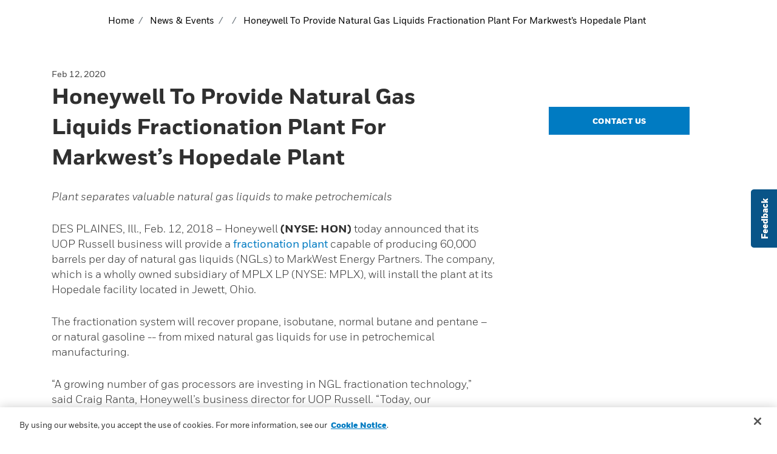

--- FILE ---
content_type: text/html;charset=utf-8
request_url: https://uop.honeywell.com/en/news-events/2018/03/Honeywell-to-provide-natural-gas-liquids-fractionation-plant-for-markwests-hopedale-plant
body_size: 8823
content:
<!DOCTYPE HTML>





<html>

	
	<head>
    

    <meta charset="UTF-8"/>
    <title>Honeywell To Provide Natural Gas Liquids Fractionation Plant For Markwest’s Hopedale Plant</title>
    
    
    <meta name="template" content="product-detail-template"/>
    
    
    
    
    <meta property="og:type" content="website"/>
    
    <meta property="og:title" content="Honeywell To Provide Natural Gas Liquids Fractionation Plant For Markwest’s Hopedale Plant"/>
		  <meta http-equiv="X-UA-Compatible" content="IE=edge"/>
    
    
		
	
    
    
    
    
    <meta property="og:description"/>
    <meta property="og:url" content="https://uop.honeywell.com/content/uop/en/us/home/news-events/2018/03/Honeywell-to-provide-natural-gas-liquids-fractionation-plant-for-markwests-hopedale-plant.html"/>
    <script defer="defer" type="text/javascript" src="https://rum.hlx.page/.rum/@adobe/helix-rum-js@%5E2/dist/rum-standalone.js" data-routing="env=prod,tier=publish,ams=Honeywell"></script>
<link rel="shortcut icon" type="image/x-icon" href="/content/dam/honeywell/favicon/favicon.ico"/>
    <link rel="icon" type="image/png" href="/content/dam/honeywell/favicon/favicon.png"/>
    <link rel="canonical" href="https://uop.honeywell.com/en/news-events/2018/03/Honeywell-to-provide-natural-gas-liquids-fractionation-plant-for-markwests-hopedale-plant"/>
    <link rel="alternate" href="https://uop.honeywell.com/en/news-events/2018/03/Honeywell-to-provide-natural-gas-liquids-fractionation-plant-for-markwests-hopedale-plant"/>
	
	

    
        <meta name="google-site-verification" content="CJCdzexVDZmgs9fzG2_pgwBXdsxpLnYE9BpfVuD-Lzk" />
    

    
        <script type="application/ld+json">
{
  "@context": "https://schema.org",
  "@type": "Organization",
  "name": "Honeywell UOP",
  "alternateName": "Universal Oil Products",
  "url": "https://uop.honeywell.com/",
  "logo": "https://uop.honeywell.com/content/dam/uop/en-us/honeywell-uop-logo.png",
  "description": "UOP is the leading international supplier and technology licensor for the adsorbents, petroleum refining, gas processing, petrochemical production and major manufacturing.",
  "sameAs": [
    "https://www.linkedin.com/company/honeywell",
    "https://twitter.com/honeywell",
    "https://www.instagram.com/honeywell",
    "https://www.youtube.com/user/honeywell",
    "https://www.linkedin.com/company/honeywell"
  ],
  "department": [
    {
      "@type": "Organization",
      "name": "Honeywell Separation & Purification Solutions",
      "description": "Focuses on developing advanced materials for separation and purification processes across various industries."
    },
    {
      "@type": "Organization",
      "name": "Honeywell Forge for Industrial",
      "description": "Provides digital transformation solutions and software applications for industrial operations."
    },
    {
      "@type": "Organization",
      "name": "Catalysts",
      "description": "Specializes in the development and production of catalysts for chemical processes and environmental applications."
    },
    {
      "@type": "Organization",
      "name": "Lifecycle Solutions",
      "description": "Offers services for optimizing the lifecycle management of industrial equipment and systems."
    },
    {
      "@type": "Organization",
      "name": "Training",
      "description": "Provides educational programs and training services for Honeywell UOP technologies and systems."
    }
  ]
}
</script>
    
        
            <script type="text/javascript" src="https://cdn.cookielaw.org/consent/df405c0f-c72a-4f0e-ae16-c1d3fe679cdb/OtAutoBlock.js"></script>
<script src="https://cdn.cookielaw.org/scripttemplates/otSDKStub.js" data-document-language="true" type="text/javascript" charset="UTF-8" data-domain-script="df405c0f-c72a-4f0e-ae16-c1d3fe679cdb"></script>

<script type="text/javascript">
    function OptanonWrapper() {
        window.dataLayer.push({
            event: 'OneTrustGroupsUpdated'
        });
        var OABCcookieName = "OptanonAlertBoxClosed";
        var bannerAcceptButton = document.getElementById("onetrust-accept-btn-handler");
        var pcAllowAllButton = document.getElementById("accept-recommended-btn-handler");
        var bannerRejectButton = document.getElementById("onetrust-reject-all-handler");
        var pcSaveButton = document.getElementsByClassName("save-preference-btn-handler onetrust-close-btn-handler")[0];
        // IF logic needed here because ot-banner-sdk DIV is not injected on page loads if banner is not exposed
        if (bannerAcceptButton) {
            bannerAcceptButton.addEventListener('click', function() {
                location.reload();
            });
        }
        if (pcAllowAllButton) {
            pcAllowAllButton.addEventListener('click', function() {
                location.reload();
            });
        }
        if(pcSaveButton){
            pcSaveButton.addEventListener('click', function() {
                location.reload();
            });
        }
        if(bannerRejectButton){
            bannerRejectButton.addEventListener('click', function() {
                location.reload();
            });
        }
    }
    </script>

        

    

    
	

    

    <script>
        var digitalData = {
            page: {
                pageInfo: {
                    title: "Honeywell To Provide Natural Gas Liquids Fractionation Plant For Markwest’s Hopedale Plant",
                    breadcrumbTitle: "",
                    description: "",
                    contentType: "",
                    pageTitle: "",
                    subTitle: "",
                    path: "/content/uop/en/us/home/news-events/2018/03/Honeywell-to-provide-natural-gas-liquids-fractionation-plant-for-markwests-hopedale-plant",
                    navTitle: "",
                    vanityUrl: "",
                    ipAddressType: ""
                },
                category: {
                    industry: "",
                    business: [],
                    market: [],
                    parentDoctype: "Explore Solutions",
                    showFor: "authenticated",
                    template: "",
                    subCategory1: "uop",
                    subCategory2: "en",
                    subCategory3: "us",
                    subCategory4: "home",
                    channel: "news-events",
                    parentPage1: "03",
                    parentPage2: "2018",
                    parentPage3: "news-events",
                    parentPage4: "home"
                },
                attributes: {
                    language: "en",
                    country: "",
                    tags: []
                }
            },
            user: {
                profileInfo: {},
                attributes: {
                    loginStatus: ""
                }
            }
        };
        digitalData.event = [];
        digitalData.product = [];
        digitalData.component = [];

    </script>


    

    

    
    
<link rel="stylesheet" href="/etc.clientlibs/joule/clientlibs/vendor/migrate.min.d41d8cd98f00b204e9800998ecf8427e.css" type="text/css">
<link rel="stylesheet" href="/etc.clientlibs/clientlibs/granite/jquery-ui.min.8803c9ee6cf6b1e2f196b6d5a768bc5f.css" type="text/css">
<link rel="stylesheet" href="/etc.clientlibs/joule/clientlibs/vendor/bootstrap.min.6ee81181d2fc6f3d44c7a0c5d97ddb19.css" type="text/css">
<link rel="stylesheet" href="/etc.clientlibs/joule/clientlibs/vendor/animate.min.1de09c67d1cf55c203dff417265afa88.css" type="text/css">
<link rel="stylesheet" href="/etc.clientlibs/joule/clientlibs/vendor/fancybox.min.a223fd27da07ec8b84b8349bf060885e.css" type="text/css">
<link rel="stylesheet" href="/etc.clientlibs/joule/clientlibs/vendor/owl-carousel.min.c8d7f2c1dc67a1442e6ef3f8b2cb3b75.css" type="text/css">
<link rel="stylesheet" href="/etc.clientlibs/joule/clientlibs/vendor/font-awesome.min.cf93c93d9a716843f6ffb5b64d04844e.css" type="text/css">
<link rel="stylesheet" href="/etc.clientlibs/joule/clientlibs/vendor/mvp-icons.min.e0bda045f4c9822d01ad2e0c91b4fe40.css" type="text/css">
<link rel="stylesheet" href="/etc.clientlibs/joule/clientlibs/vendor/slick-slider.min.25fe2631ca11f9f8a50c8324097dfdd9.css" type="text/css">
<link rel="stylesheet" href="/etc.clientlibs/joule/clientlibs/vendor/jq-comment.min.9a67a53e078179a63e093ecd07998443.css" type="text/css">
<link rel="stylesheet" href="/etc.clientlibs/joule/clientlibs/vendor/spinner.min.deb5c3e796bc852f928b47df9a668931.css" type="text/css">
<link rel="stylesheet" href="/etc.clientlibs/joule/clientlibs/clientlib-unify.min.afca14f34ce459a7265a0629951b93ff.css" type="text/css">
<link rel="stylesheet" href="/etc.clientlibs/uop/clientlibs/clientlib-unify-uop.min.69d3615b7328f4c49ef19984356057a7.css" type="text/css">




    
    



    

    
    
    
    

    

    


        <script type="text/javascript" src="//assets.adobedtm.com/ccbae5a917c7/a1053ff7eff8/launch-036eaf50c58c.min.js" async></script>


    
    



<script>(window.BOOMR_mq=window.BOOMR_mq||[]).push(["addVar",{"rua.upush":"false","rua.cpush":"true","rua.upre":"false","rua.cpre":"true","rua.uprl":"false","rua.cprl":"false","rua.cprf":"false","rua.trans":"SJ-5bfa0bd0-cda8-493f-9553-07466b4f9406","rua.cook":"false","rua.ims":"false","rua.ufprl":"false","rua.cfprl":"false","rua.isuxp":"false","rua.texp":"norulematch","rua.ceh":"false","rua.ueh":"false","rua.ieh.st":"0"}]);</script>
<script>!function(){function o(n,i){if(n&&i)for(var r in i)i.hasOwnProperty(r)&&(void 0===n[r]?n[r]=i[r]:n[r].constructor===Object&&i[r].constructor===Object?o(n[r],i[r]):n[r]=i[r])}try{var n=decodeURIComponent("%7B%22secure_cookie%22%3A%20true%7D");if(n.length>0&&window.JSON&&"function"==typeof window.JSON.parse){var i=JSON.parse(n);void 0!==window.BOOMR_config?o(window.BOOMR_config,i):window.BOOMR_config=i}}catch(r){window.console&&"function"==typeof window.console.error&&console.error("mPulse: Could not parse configuration",r)}}();</script>
                              <script>!function(a){var e="https://s.go-mpulse.net/boomerang/",t="addEventListener";if("False"=="True")a.BOOMR_config=a.BOOMR_config||{},a.BOOMR_config.PageParams=a.BOOMR_config.PageParams||{},a.BOOMR_config.PageParams.pci=!0,e="https://s2.go-mpulse.net/boomerang/";if(window.BOOMR_API_key="GT436-EQVX2-B8TAJ-8NCM6-8KYRZ",function(){function n(e){a.BOOMR_onload=e&&e.timeStamp||(new Date).getTime()}if(!a.BOOMR||!a.BOOMR.version&&!a.BOOMR.snippetExecuted){a.BOOMR=a.BOOMR||{},a.BOOMR.snippetExecuted=!0;var i,_,o,r=document.createElement("iframe");if(a[t])a[t]("load",n,!1);else if(a.attachEvent)a.attachEvent("onload",n);r.src="javascript:void(0)",r.title="",r.role="presentation",(r.frameElement||r).style.cssText="width:0;height:0;border:0;display:none;",o=document.getElementsByTagName("script")[0],o.parentNode.insertBefore(r,o);try{_=r.contentWindow.document}catch(O){i=document.domain,r.src="javascript:var d=document.open();d.domain='"+i+"';void(0);",_=r.contentWindow.document}_.open()._l=function(){var a=this.createElement("script");if(i)this.domain=i;a.id="boomr-if-as",a.src=e+"GT436-EQVX2-B8TAJ-8NCM6-8KYRZ",BOOMR_lstart=(new Date).getTime(),this.body.appendChild(a)},_.write("<bo"+'dy onload="document._l();">'),_.close()}}(),"".length>0)if(a&&"performance"in a&&a.performance&&"function"==typeof a.performance.setResourceTimingBufferSize)a.performance.setResourceTimingBufferSize();!function(){if(BOOMR=a.BOOMR||{},BOOMR.plugins=BOOMR.plugins||{},!BOOMR.plugins.AK){var e="true"=="true"?1:0,t="",n="amlnrsyxbllw22kr5phq-f-d2ba66f3b-clientnsv4-s.akamaihd.net",i="false"=="true"?2:1,_={"ak.v":"39","ak.cp":"957511","ak.ai":parseInt("606860",10),"ak.ol":"0","ak.cr":8,"ak.ipv":4,"ak.proto":"h2","ak.rid":"722bda36","ak.r":44093,"ak.a2":e,"ak.m":"a","ak.n":"essl","ak.bpcip":"3.22.216.0","ak.cport":36694,"ak.gh":"23.33.28.140","ak.quicv":"","ak.tlsv":"tls1.3","ak.0rtt":"","ak.0rtt.ed":"","ak.csrc":"-","ak.acc":"","ak.t":"1766976463","ak.ak":"hOBiQwZUYzCg5VSAfCLimQ==6fulvm89xIRSfhxAm5rjTIxUN+XoWbB7qBaFhRrXmAfllKHOcnSFPpNiAYia0GE5xjnaPcM6XWfgebVukkT7vnpiPFe5MqDkwYeBh8Iwq6z03QJRwm++bwGd1iXGTE+ZNprna66tZwhHsjp8xM4tzkZwxcA3N9GHWnwuxShB1O1H/vMYKm6VEMegHNbNOdaLqnVVFgms2KgMcdNdPoeH1lhb/nysauK2GyfgQlHbhu30gok7jSu1UA0XkDrKM0Pqt3B4Uuo0xNoTmC8b2U48d3tSy6MmtV1/ydXTHpfgV+JTR6NcUXJJ2f3GI3D7UMpqpIsANEb8KDhEObhqbdehcZ91cLAKXj1SledmSkhDJ6sDQcGjOyu4VWdsklEIbVn/Vdt/wsQ6YdJI3BrtR5ycPijdv/+U2qQGYkSbFYM2wXQ=","ak.pv":"62","ak.dpoabenc":"","ak.tf":i};if(""!==t)_["ak.ruds"]=t;var o={i:!1,av:function(e){var t="http.initiator";if(e&&(!e[t]||"spa_hard"===e[t]))_["ak.feo"]=void 0!==a.aFeoApplied?1:0,BOOMR.addVar(_)},rv:function(){var a=["ak.bpcip","ak.cport","ak.cr","ak.csrc","ak.gh","ak.ipv","ak.m","ak.n","ak.ol","ak.proto","ak.quicv","ak.tlsv","ak.0rtt","ak.0rtt.ed","ak.r","ak.acc","ak.t","ak.tf"];BOOMR.removeVar(a)}};BOOMR.plugins.AK={akVars:_,akDNSPreFetchDomain:n,init:function(){if(!o.i){var a=BOOMR.subscribe;a("before_beacon",o.av,null,null),a("onbeacon",o.rv,null,null),o.i=!0}return this},is_complete:function(){return!0}}}}()}(window);</script></head>
	<body class="product-detail page base basicpage ">
		<div id="tenant-header">
	




    



    
    
       

    
    


</div>
		
		
		



		
		    
<div class="mvp2 full-width">
 <div class="container">
        <div class="col-12 px-0">
            


<div class="aem-Grid aem-Grid--12 aem-Grid--default--12 ">
    
    <div class="breadcrumb aem-GridColumn aem-GridColumn--default--12"><!--breadcrumb-component -->
<div class="breadcrumb-component mvp2">
    <!--START Breadcrumb section-->
    <ul class="breadcrumb d-flex flex-md-row flex-wrap">

        <!--START Breadcrumb item-->
        <li class="breadcrumb-item ">
            <a href="/en" target="_self">
                Home
            </a>
        </li><!--END Breadcrumb item-->

    

        <!--START Breadcrumb item-->
        <li class="breadcrumb-item ">
            <a href="/en/news-events" target="_self">
                News &amp; Events
            </a>
        </li><!--END Breadcrumb item-->

    

        <!--START Breadcrumb item-->
        <li class="breadcrumb-item ">
            <a href="/en/news-events/2018/03" target="_self">
                
            </a>
        </li><!--END Breadcrumb item-->

    

        <!--START Breadcrumb item-->
        <li class="breadcrumb-item active">
            
                Honeywell To Provide Natural Gas Liquids Fractionation Plant For Markwest’s Hopedale Plant
            
        </li><!--END Breadcrumb item-->

    </ul>
    <!-- END Breadcrumb section-->

</div>

    
</div>
<div class="wrapper aem-GridColumn aem-GridColumn--default--12">

<div class="mvp2  wrapper_uop-specific full-width  white pt-50 pb-0 ">
	


<div class="aem-Grid aem-Grid--12 aem-Grid--default--12 ">
    
    
    
</div>

</div> </div>

    
</div>

        </div>
<div class="row">
                <div class="col-sm-12 col-md-8 col-lg-8 ">
                    


<div class="aem-Grid aem-Grid--12 aem-Grid--default--12 ">
    
    <div class="text aem-GridColumn aem-GridColumn--default--12">
<div class="cmp-text aem-GridColumn">
    <div class="pubdate">Feb 12, 2020</div>
<p><b style="font-size: 2.0em;">Honeywell To Provide Natural Gas Liquids Fractionation Plant For Markwest’s Hopedale Plant</b><br />
</p>
<p><i>Plant separates valuable natural gas liquids to make petrochemicals</i><br />
</p>
<p>DES PLAINES, Ill., Feb. 12, 2018 – Honeywell <b>(NYSE: HON)</b> today announced that its UOP Russell business will provide a <a href="https://youtu.be/kyQGDR2Iauc">fractionation plant</a> capable of producing 60,000 barrels per day of natural gas liquids (NGLs) to MarkWest Energy Partners. The company, which is a wholly owned subsidiary of MPLX LP (NYSE: MPLX), will install the plant at its Hopedale facility located in Jewett, Ohio.<br />
</p>
<p>The fractionation system will recover propane, isobutane, normal butane and pentane – or natural gasoline -- from mixed natural gas liquids for use in petrochemical manufacturing.</p>
<p>“A growing number of gas processors are investing in NGL fractionation technology,” said Craig Ranta, Honeywell’s business director for UOP Russell. “Today, our fractionation technologies produce more than 850,000 barrels per day of natural gas liquids extracted from natural gas streams.”</p>
<p>Fractionation units are used to separate mixtures of extracted NGLs into individual pure components. The resulting products are used to manufacture a wide range of petrochemicals that are made into plastic resins, films and fibers, rubber, and fuel-blending components.</p>
<p>The UOP Russell fractionation plant is <a href="https://youtu.be/mb8C4zkdRdE">customized</a> for the large capacity requirements of MarkWest, and it represents an expansion of UOP Russell’s portfolio of <a href="https://youtu.be/8iflX4SOUW0">pre-engineered</a> fractionation products.</p>
<p>“In less than 40 weeks, Honeywell now can provide fractionation units for de-ethanizers up to 125,000 barrels per day and for depropanizers up to 60,000 barrels per day,” Ranta said. “This allows customers to get onstream and begin reliably generating revenue even faster than before.”</p>
<p>MPLX is engaged in the gathering, processing and transportation of natural gas; the gathering, transportation, fractionation, storage and marketing of NGLs; and the transportation, storage and distribution of crude oil and refined petroleum products. MarkWest operates natural gas gathering systems in six states. Its natural gas processing complexes remove the heavier and more valuable hydrocarbon components from natural gas. The company currently operates natural gas processing complexes in the Marcellus Shale, Utica Shale, Appalachia region, and Southwest region. MarkWest’s assets include approximately 5.9 billion cubic feet per day of gathering capacity, 8 billion cubic feet per day of natural gas processing capacity and 610,000 barrels per day of fractionation capacity.</p>
<p>Honeywell UOP (<a href="http://www.uop.com/">www.uop.com</a>) is a leading international supplier and licensor of process technology, catalysts, adsorbents, equipment, and consulting services to the petroleum refining, petrochemical, and gas processing industries. Honeywell UOP is part of Honeywell’s Performance Materials and Technologies strategic business group, which also includes Honeywell Process Solutions (www.honeywellprocess.com), a pioneer in automation control, instrumentation and services for the oil and gas, refining, petrochemical, chemical and other industries.</p>
<p>Honeywell (<a href="http://www.honeywell.com/">www.honeywell.com</a>) is a Fortune 100 software-industrial company that delivers industry specific solutions that include aerospace and automotive products and services; control technologies for buildings, homes, and industry; and performance materials globally.  Our technologies help everything from aircraft, cars, homes and buildings, manufacturing plants, supply chains, and workers become more connected to make our world smarter, safer, and more sustainable.  For more news and information on Honeywell, please visit <a href="http://www.honeywell.com/newsroom">www.honeywell.com/newsroom</a>.</p>
<p style="text-align: center;"># # #</p>
<p> </p>
<p><b>Global media contact:                                                            </b></p>
<p>Tehani Manochio<br />
</p>
<p><a>Tehani.Manochio@honeywell.com</a></p>
<p>(973) 216-0684<br />
</p>
<p> </p>

</div>




    

</div>

    
</div>

                </div>
                <div class="col-sm-12 col-md-4 col-lg-4 ">
                    


<div class="aem-Grid aem-Grid--12 aem-Grid--default--12 ">
    
    <div class="socialutlitylinks aem-GridColumn aem-GridColumn--default--12">

<!--  -->

<div class="addthis_inline_share_toolbox_lz84"> </div>

<!-- <script type="text/javascript" src="//s7.addthis.com/js/300/addthis_widget.js#pubid=ra-5c791cea9e2813e7"></script> -->
<script type="text/javascript" src="//s7.addthis.com/js/300/addthis_widget.js#pubid=ra-539ec9a20b692d60"></script>
</div>
<div class="textcta-c7a2 aem-GridColumn aem-GridColumn--default--12"><div class="textcta-c7a2 full-width mvp2 this__is__not__a__real__thing">
    <div class="text-center">

        <!-- Eyebrow Title -->
        <h1 class="label1 text-uppercase"></h1>

        <!--if no text is authored, in aem edit mode only, the default text will display, otherwise will display the authored text-->
        <!-- Larger heading class: remove header3 and add header2 -->
        

        <!-- Larger body text class: remove body1 and add header5  -->
        <div class="body1 mb-15"></div>

        <!--this div will not display if no links have been authored-->
    
    </div>
    <div class="text-center">
            <div class="d-flex justify-content-center flex-column align-items-center justify-content-around
                flex-lg-row">
            <!--'target' property is a string value on the model item - if the checkbox is checked it will be '_blank'-->
            <a class=" primary-cta-blue" target="_self" href="/en/contact-us">Contact Us</a>
        </div>
    </div>
</div></div>

    
</div>

                </div>
            </div>
         <div class="col-12 px-0">
            


<div class="aem-Grid aem-Grid--12 aem-Grid--default--12 ">
    
    
    
</div>

        
        </div>
			</div>

        <div class="col-12 px-0">
            


<div class="aem-Grid aem-Grid--12 aem-Grid--default--12 ">
    
    
    
</div>

        </div>
</div>
		
		



		<div id="tenant-footer">
	




    



    
    
       

    
    


</div>
		

		

   
        
	
    
<script src="/etc.clientlibs/joule/clientlibs/vendor/jquery-base.min.b102a6e9ffe2a374e617c7172467cd52.js"></script>
<script src="/etc.clientlibs/joule/clientlibs/vendor/migrate.min.128aa18b6141d9832ae59f3cf4794cab.js"></script>
<script src="/etc.clientlibs/clientlibs/granite/jquery-ui.min.000478df169ef08edfb24d7502acb3c1.js"></script>
<script src="/etc.clientlibs/clientlibs/granite/jquery.min.f9e8e8c279baf6a1a278042afe4f395a.js"></script>
<script src="/etc.clientlibs/joule/clientlibs/vendor/bootstrap.min.cda3ce7afeda25e4ba6560f6a1b7abf6.js"></script>
<script src="/etc.clientlibs/joule/clientlibs/vendor/fancybox.min.cfbe2652eecb10a8c38e1c5a2b46e8ff.js"></script>
<script src="/etc.clientlibs/joule/clientlibs/vendor/owl-carousel.min.c3959d87dca2f75244fbdc1649ae144b.js"></script>
<script src="/etc.clientlibs/joule/clientlibs/vendor/slick-slider.min.cfa1c7e0057b97fcfa12873b8cfd7209.js"></script>
<script src="/etc.clientlibs/joule/clientlibs/vendor/progress-bar-js.min.bbb531afd77bbd3f96d10c977acea311.js"></script>
<script src="/etc.clientlibs/joule/clientlibs/clientlib-unify-core.min.1776b2f47d1afc4f2e8548f02c11717f.js"></script>
<script src="/etc.clientlibs/joule/clientlibs/vendor/dateformat.min.3f222a5b34a5c237aca44b9e9a029637.js"></script>
<script src="/etc.clientlibs/joule/clientlibs/vendor/form-validation.min.a2ec4131d730751d7cd95af0b4c9be8e.js"></script>
<script src="/etc.clientlibs/joule/clientlibs/vendor/jq-comment.min.f9b7c47a808e148b9abdf15d3dcea4fc.js"></script>
<script src="/etc.clientlibs/joule/clientlibs/vendor/oauth_1.min.cf4c3fdebd1ba7c9936851222cc9bd67.js"></script>
<script src="/etc.clientlibs/joule/clientlibs/vendor/lazyload.min.c59c42e9e0b99c75c4a4fa3488bca51e.js"></script>
<script src="/etc.clientlibs/joule/clientlibs/clientlib-unify.min.bbd7a89798e0ee0c91ce096737f131af.js"></script>
<script src="/etc.clientlibs/uop/clientlibs/clientlib-unify-uop.min.0af5007de1a99df4fce47fa0b4096246.js"></script>




    
    

    

    

    




    





	</body>
</html>


--- FILE ---
content_type: text/css;charset=utf-8
request_url: https://uop.honeywell.com/etc.clientlibs/joule/clientlibs/vendor/spinner.min.deb5c3e796bc852f928b47df9a668931.css
body_size: 274
content:
.hon-spinner{margin-left:20px;width:40px;height:40px;display:inline-block;box-sizing:border-box;position:relative;vertical-align:middle}
.sp-loader{border:10px solid #f3f3f3;border-top:10px solid #3498db;border-radius:50%;animation:spin 2s linear infinite}
.sp-circle{border:12px solid #f3f3f3;border-radius:50%;border-top:12px solid #f06318;border-bottom:12px solid #f06318;-webkit-animation:spin 2s linear infinite;animation:spin 2s linear infinite}
@-webkit-keyframes spin{0{-webkit-transform:rotate(0)}
100%{-webkit-transform:rotate(360deg)}
}
@keyframes spin{0{transform:rotate(0)}
100%{transform:rotate(360deg)}
}
.sp-flip{transform-style:preserve-3d;perspective:10em}
.sp-flip:before{display:inline-block;box-sizing:border-box;background:#f56151;content:" ";position:absolute;width:40px;height:40px;top:0;left:0;animation:cp-flip-animate-before 2s linear infinite}
@keyframes cp-flip-animate-before{0{transform:rotateY(0) rotateX(0)}
25%{transform:rotateY(360deg) rotateX(0)}
50%{transform:rotateY(360deg) rotateX(360deg)}
75%{transform:rotateY(0) rotateX(360deg)}
100%{transform:rotateY(0) rotateX(0)}
}
.sp-eclipse{width:12px;height:12px;display:inline-block;box-sizing:border-box;border-radius:50%;background:#f3d53f;animation:cp-eclipse-animate 1s ease-out infinite}
.sp-eclipse:before{border-radius:50%;content:" ";width:40px;height:40px;display:inline-block;box-sizing:border-box;border-top:solid 6px transparent;border-right:solid 6px #f3d53f;border-bottom:solid 6px transparent;border-left:solid 6px transparent;position:absolute;top:-14px;left:-14px}
.sp-eclipse:after{border-radius:50%;content:" ";width:40px;height:40px;display:inline-block;box-sizing:border-box;border-top:solid 6px transparent;border-right:solid 6px transparent;border-bottom:solid 6px transparent;border-left:solid 6px #f3d53f;position:absolute;top:-14px;right:-14px}
@keyframes cp-eclipse-animate{0{transform:rotate(0)}
100%{transform:rotate(360deg)}
}
.sp-meter{border-radius:50%;border-top:solid 6px #0fd6ff;border-right:solid 6px #0fd6ff;border-bottom:solid 6px #0fd6ff;border-left:solid 6px #0fd6ff;display:inline-block;box-sizing:border-box}
.sp-meter:before{border-radius:3px;content:" ";width:6px;height:12px;display:inline-block;box-sizing:border-box;background-color:#0fd6ff;position:absolute;top:3px;left:10px;transform-origin:center bottom;animation:cp-meter-animate-before 1s linear infinite}
@keyframes cp-meter-animate-before{0{transform:rotate(-45deg)}
100%{transform:rotate(315deg)}
}

--- FILE ---
content_type: text/css;charset=utf-8
request_url: https://uop.honeywell.com/etc.clientlibs/joule/clientlibs/clientlib-unify.min.afca14f34ce459a7265a0629951b93ff.css
body_size: 79787
content:
@charset "UTF-8";header .top-logo{width:190px;padding-right:30px}
@media(max-width:992px){header .top-logo{border-right:0}
}
header #navBar .navbar-nav .nav-item.active a{color:#000}
.placehold-position{display:flex;justify-content:flex-end;align-items:center}
@media(max-width:365px){header .top-logo{width:145px;padding-right:15px}
.placehold-position [class^="mvp-icon-"]:before,.placehold-position [class*="mvp-icon-"]:before{font-size:18px !important}
}
.u-header{position:relative;left:0;right:0;width:100%;font-size:.92857143rem;z-index:101}
.u-header [aria-labelledby]{opacity:0}
.u-header [aria-labelledby][role="tabpanel"]{opacity:1}
.u-header [aria-labelledby].u-dropdown--css-animation,.u-header [aria-labelledby].u-dropdown--jquery-slide{opacity:1}
.u-header--abs-top,.u-header--abs-bottom,.u-header--abs-top-2nd-screen{position:absolute}
.u-header--abs-top-2nd-screen{top:100%;bottom:auto}
.u-header--abs-top{top:0;bottom:auto}
.u-header--abs-bottom{top:auto;bottom:0}
.u-header--abs-bottom .dropdown-menu{top:auto;bottom:100%;margin-top:0;margin-bottom:.125rem}
.u-header--sticky-top,.u-header--sticky-bottom{position:fixed}
.u-header--sticky-top{bottom:auto;top:0}
.u-header--sticky-top.u-negative-top{bottom:100%;top:auto}
.u-header--sticky-bottom{top:auto;bottom:0}
.u-header--sticky-bottom .dropdown-menu{top:auto;bottom:100%;margin-top:0;margin-bottom:.125rem}
.u-header--invisible{display:none}
.u-header--moved-up{transform:translate3d(0,-100%,0)}
.u-header--moved-up.u-negative-top{transform:translate3d(0,100%,0)}
.u-header--faded{opacity:0;visibility:hidden}
.u-header--untransitioned{transition:none !important}
.u-header__section--hidden{position:relative}
.u-header--floating{position:absolute;left:0;right:0}
.u-header--floating.js-header-fix-moment{margin-top:0 !important}
.u-header--floating.js-header-fix-moment .navbar{padding-left:0;padding-right:0}
.u-header[data-header-fix-effect]{transition:.3s ease}
.u-header-reduced--shift.js-header-change-moment{padding-top:0 !important;padding-bottom:0 !important}
.u-header.js-header-fix-moment{position:fixed;top:0;bottom:auto}
.u-header__section{position:relative;z-index:1}
.u-header__section:nth-child(1){z-index:5}
.u-header__section:nth-child(2){z-index:4}
.u-header__section:nth-child(3){z-index:3}
.u-header__section:nth-child(4){z-index:2}
.u-header__section:nth-child(5){z-index:1}
.u-header__sections-container{position:relative;z-index:2}
.u-header__logo{position:relative;z-index:1}
.u-header__logo-img{top:0;left:0}
.u-header__logo-img:not(.u-header__logo-img--main){position:absolute;opacity:0}
.dropdown-menu.u-dropdown--reverse-position{left:auto;right:0}
.js-header-change-moment.g-bg-white--shift{background-color:#fff}
.js-header-change-moment.g-bg-light-semi-transparent--shift{background-color:rgba(255,255,255,0.9)}
.js-header-change-moment.g-bg-black--shift{background-color:#000}
.js-header-change-moment.g-bg-dark-semi-transparent--shift{background-color:rgba(0,0,0,0.9)}
.js-header-change-moment.g-bg-primary--shift{background-color:#72c02c}
.js-header-change-moment.g-bg-primary-semi-transparent--shift{background-color:rgba(114,192,44,0.9)}
.u-header__section--light .navbar-brand,.u-header__section--light .navbar-toggler,.u-header__section--light--shift.js-header-change-moment .navbar-brand,.u-header__section--light--shift.js-header-change-moment .navbar-toggler{color:#555}
.u-header__section--light .navbar-brand:focus,.u-header__section--light .navbar-brand:hover,.u-header__section--light .navbar-toggler:focus,.u-header__section--light .navbar-toggler:hover,.u-header__section--light--shift.js-header-change-moment .navbar-brand:focus,.u-header__section--light--shift.js-header-change-moment .navbar-brand:hover,.u-header__section--light--shift.js-header-change-moment .navbar-toggler:focus,.u-header__section--light--shift.js-header-change-moment .navbar-toggler:hover{color:#555}
.u-header__section--light .navbar-nav:not([class*="u-main-nav-v"]) .nav-link,.u-header__section--light--shift.js-header-change-moment .navbar-nav:not([class*="u-main-nav-v"]) .nav-link{color:#555}
.u-header__section--light .navbar-nav:not([class*="u-main-nav-v"]) .nav-link:focus,.u-header__section--light .navbar-nav:not([class*="u-main-nav-v"]) .nav-link:hover,.u-header__section--light--shift.js-header-change-moment .navbar-nav:not([class*="u-main-nav-v"]) .nav-link:focus,.u-header__section--light--shift.js-header-change-moment .navbar-nav:not([class*="u-main-nav-v"]) .nav-link:hover{color:#555}
.u-header__section--light .navbar-nav:not([class*="u-main-nav-v"]) .nav-link.disabled,.u-header__section--light--shift.js-header-change-moment .navbar-nav:not([class*="u-main-nav-v"]) .nav-link.disabled{color:rgba(85,85,85,0.5)}
.u-header__section--light .navbar-nav:not([class*="u-main-nav-v"]) .open>.nav-link,.u-header__section--light .navbar-nav:not([class*="u-main-nav-v"]) .active>.nav-link,.u-header__section--light .navbar-nav:not([class*="u-main-nav-v"]) .nav-link.open,.u-header__section--light .navbar-nav:not([class*="u-main-nav-v"]) .nav-link.active,.u-header__section--light--shift.js-header-change-moment .navbar-nav:not([class*="u-main-nav-v"]) .open>.nav-link,.u-header__section--light--shift.js-header-change-moment .navbar-nav:not([class*="u-main-nav-v"]) .active>.nav-link,.u-header__section--light--shift.js-header-change-moment .navbar-nav:not([class*="u-main-nav-v"]) .nav-link.open,.u-header__section--light--shift.js-header-change-moment .navbar-nav:not([class*="u-main-nav-v"]) .nav-link.active{color:#72c02c}
.u-header__section--light .navbar-toggler,.u-header__section--light--shift.js-header-change-moment .navbar-toggler{border-color:rgba(85,85,85,0.3)}
.u-header__section--light .navbar-toggler-icon,.u-header__section--light--shift.js-header-change-moment .navbar-toggler-icon{background-image:url("data:image/svg+xml;charset=utf8,%3CsvgviewBox='003232'xmlns='http://www.w3.org/2000/svg'%3E%3Cpathstroke='rgba($g-color-main,.5)'stroke-width='2'stroke-linecap='round'stroke-miterlimit='10'd='M48h24M416h24M424h24'/%3E%3C/svg%3E")}
.u-header__section--light .navbar-text,.u-header__section--light--shift.js-header-change-moment .navbar-text{color:rgba(85,85,85,0.7)}
.u-header__section--dark .navbar-brand,.u-header__section--dark .navbar-toggler,.u-header__section--dark--shift.js-header-change-moment .navbar-brand,.u-header__section--dark--shift.js-header-change-moment .navbar-toggler,.u-header__section--primary .navbar-brand,.u-header__section--primary .navbar-toggler,.u-header__section--primary--shift.js-header-change-moment .navbar-brand,.u-header__section--primary--shift.js-header-change-moment .navbar-toggler{color:#fff}
.u-header__section--dark .navbar-brand:focus,.u-header__section--dark .navbar-brand:hover,.u-header__section--dark .navbar-toggler:focus,.u-header__section--dark .navbar-toggler:hover,.u-header__section--dark--shift.js-header-change-moment .navbar-brand:focus,.u-header__section--dark--shift.js-header-change-moment .navbar-brand:hover,.u-header__section--dark--shift.js-header-change-moment .navbar-toggler:focus,.u-header__section--dark--shift.js-header-change-moment .navbar-toggler:hover,.u-header__section--primary .navbar-brand:focus,.u-header__section--primary .navbar-brand:hover,.u-header__section--primary .navbar-toggler:focus,.u-header__section--primary .navbar-toggler:hover,.u-header__section--primary--shift.js-header-change-moment .navbar-brand:focus,.u-header__section--primary--shift.js-header-change-moment .navbar-brand:hover,.u-header__section--primary--shift.js-header-change-moment .navbar-toggler:focus,.u-header__section--primary--shift.js-header-change-moment .navbar-toggler:hover{color:#fff}
.u-header__section--dark .navbar-nav:not([class*="u-main-nav-v"]) .nav-link,.u-header__section--dark--shift.js-header-change-moment .navbar-nav:not([class*="u-main-nav-v"]) .nav-link,.u-header__section--primary .navbar-nav:not([class*="u-main-nav-v"]) .nav-link,.u-header__section--primary--shift.js-header-change-moment .navbar-nav:not([class*="u-main-nav-v"]) .nav-link{color:rgba(255,255,255,0.8)}
.u-header__section--dark .navbar-nav:not([class*="u-main-nav-v"]) .nav-link:focus,.u-header__section--dark .navbar-nav:not([class*="u-main-nav-v"]) .nav-link:hover,.u-header__section--dark--shift.js-header-change-moment .navbar-nav:not([class*="u-main-nav-v"]) .nav-link:focus,.u-header__section--dark--shift.js-header-change-moment .navbar-nav:not([class*="u-main-nav-v"]) .nav-link:hover,.u-header__section--primary .navbar-nav:not([class*="u-main-nav-v"]) .nav-link:focus,.u-header__section--primary .navbar-nav:not([class*="u-main-nav-v"]) .nav-link:hover,.u-header__section--primary--shift.js-header-change-moment .navbar-nav:not([class*="u-main-nav-v"]) .nav-link:focus,.u-header__section--primary--shift.js-header-change-moment .navbar-nav:not([class*="u-main-nav-v"]) .nav-link:hover{color:#fff}
.u-header__section--dark .navbar-nav:not([class*="u-main-nav-v"]) .nav-link.disabled,.u-header__section--dark--shift.js-header-change-moment .navbar-nav:not([class*="u-main-nav-v"]) .nav-link.disabled,.u-header__section--primary .navbar-nav:not([class*="u-main-nav-v"]) .nav-link.disabled,.u-header__section--primary--shift.js-header-change-moment .navbar-nav:not([class*="u-main-nav-v"]) .nav-link.disabled{color:rgba(255,255,255,0.5)}
.u-header__section--dark .navbar-nav:not([class*="u-main-nav-v"]) .open>.nav-link,.u-header__section--dark .navbar-nav:not([class*="u-main-nav-v"]) .active>.nav-link,.u-header__section--dark .navbar-nav:not([class*="u-main-nav-v"]) .nav-link.open,.u-header__section--dark .navbar-nav:not([class*="u-main-nav-v"]) .nav-link.active,.u-header__section--dark--shift.js-header-change-moment .navbar-nav:not([class*="u-main-nav-v"]) .open>.nav-link,.u-header__section--dark--shift.js-header-change-moment .navbar-nav:not([class*="u-main-nav-v"]) .active>.nav-link,.u-header__section--dark--shift.js-header-change-moment .navbar-nav:not([class*="u-main-nav-v"]) .nav-link.open,.u-header__section--dark--shift.js-header-change-moment .navbar-nav:not([class*="u-main-nav-v"]) .nav-link.active,.u-header__section--primary .navbar-nav:not([class*="u-main-nav-v"]) .open>.nav-link,.u-header__section--primary .navbar-nav:not([class*="u-main-nav-v"]) .active>.nav-link,.u-header__section--primary .navbar-nav:not([class*="u-main-nav-v"]) .nav-link.open,.u-header__section--primary .navbar-nav:not([class*="u-main-nav-v"]) .nav-link.active,.u-header__section--primary--shift.js-header-change-moment .navbar-nav:not([class*="u-main-nav-v"]) .open>.nav-link,.u-header__section--primary--shift.js-header-change-moment .navbar-nav:not([class*="u-main-nav-v"]) .active>.nav-link,.u-header__section--primary--shift.js-header-change-moment .navbar-nav:not([class*="u-main-nav-v"]) .nav-link.open,.u-header__section--primary--shift.js-header-change-moment .navbar-nav:not([class*="u-main-nav-v"]) .nav-link.active{color:#fff}
.u-header__section--dark .navbar-toggler,.u-header__section--dark--shift.js-header-change-moment .navbar-toggler,.u-header__section--primary .navbar-toggler,.u-header__section--primary--shift.js-header-change-moment .navbar-toggler{border-color:rgba(255,255,255,0.3)}
.u-header__section--dark .navbar-toggler-icon,.u-header__section--dark--shift.js-header-change-moment .navbar-toggler-icon,.u-header__section--primary .navbar-toggler-icon,.u-header__section--primary--shift.js-header-change-moment .navbar-toggler-icon{background-image:url("data:image/svg+xml;charset=utf8,%3CsvgviewBox='003232'xmlns='http://www.w3.org/2000/svg'%3E%3Cpathstroke='rgba($g-color-white,.5)'stroke-width='2'stroke-linecap='round'stroke-miterlimit='10'd='M48h24M416h24M424h24'/%3E%3C/svg%3E")}
.u-header__section--dark .navbar-text,.u-header__section--dark--shift.js-header-change-moment .navbar-text,.u-header__section--primary .navbar-text,.u-header__section--primary--shift.js-header-change-moment .navbar-text{color:rgba(255,255,255,0.7)}
.navbar>.container{position:relative}
@media all and (min-width:576px){.u-header--abs-top--sm,.u-header--abs-bottom--sm,.u-header--abs-top-2nd-screen--sm{position:absolute}
.u-header--abs-top-2nd-screen--sm{top:100%}
.u-header--abs-top--sm{bottom:auto;top:0}
.u-header--abs-bottom--sm{top:auto;bottom:0}
.u-header--sticky-top--sm,.u-header--sticky-bottom--sm{position:fixed}
.u-header--sticky-top--sm{bottom:auto;top:0}
.u-header--sticky-bottom--sm{top:auto;bottom:0}
.u-header--floating--sm{position:absolute;left:0;right:0}
.u-header--floating--sm.js-header-fix-moment{margin-top:0 !important}
.u-header--floating--sm.js-header-fix-moment .navbar{padding-left:0;padding-right:0}
}
@media all and (min-width:768px){.u-header--abs-top--md,.u-header--abs-bottom--md,.u-header--abs-top-2nd-screen--md{position:absolute}
.u-header--abs-top-2nd-screen--md{top:100%}
.u-header--abs-top--md{bottom:auto;top:0}
.u-header--abs-bottom--md{top:auto;bottom:0}
.u-header--sticky-top--md,.u-header--sticky-bottom--md{position:fixed}
.u-header--sticky-top--md{bottom:auto;top:0}
.u-header--sticky-bottom--md{top:auto;bottom:0}
.u-header--floating--md{position:absolute;left:0;right:0}
.u-header--floating--md.js-header-fix-moment{margin-top:0 !important}
.u-header--floating--md.js-header-fix-moment .navbar{padding-left:0;padding-right:0}
}
@media all and (min-width:992px){.u-header--abs-top--lg,.u-header--abs-bottom--lg,.u-header--abs-top-2nd-screen--lg{position:absolute}
.u-header--abs-top-2nd-screen--lg{top:100%}
.u-header--abs-top--lg{bottom:auto;top:0}
.u-header--abs-bottom--lg{top:auto;bottom:0}
.u-header--sticky-top--lg,.u-header--sticky-bottom--lg{position:fixed}
.u-header--sticky-top--lg{bottom:auto;top:0}
.u-header--sticky-bottom--lg{top:auto;bottom:0}
.u-header--floating--lg{position:absolute;left:0;right:0}
.u-header--floating--lg.js-header-fix-moment{margin-top:0 !important}
.u-header--floating--lg.js-header-fix-moment .navbar{padding-left:0;padding-right:0}
}
@media all and (min-width:1200px){.u-header--abs-top--xl,.u-header--abs-bottom--xl,.u-header--abs-top-2nd-screen--xl{position:absolute}
.u-header--abs-top-2nd-screen--xl{top:100%}
.u-header--abs-top--xl{bottom:auto;top:0}
.u-header--abs-bottom--xl{top:auto;bottom:0}
.u-header--sticky-top--xl,.u-header--sticky-bottom--xl{position:fixed}
.u-header--sticky-top--xl{bottom:auto;top:0}
.u-header--sticky-bottom--xl{top:auto;bottom:0}
.u-header--floating--xl{position:absolute;left:0;right:0}
.u-header--floating--xl.js-header-fix-moment{margin-top:0 !important}
.u-header--floating--xl.js-header-fix-moment .navbar{padding-left:0;padding-right:0}
}
@media all and (max-width:1200px - 1){.navbar-expand-xl>.container,.navbar-expand-xl>.container-fluid{justify-content:flex-start}
.navbar-expand-xl .navbar-collapse{width:100%;order:10}
}
@media all and (max-width:992px - 1){.navbar-expand-lg>.container,.navbar-expand-lg>.container-fluid{justify-content:flex-start}
.navbar-expand-lg .navbar-collapse{width:100%;order:10}
}
@media all and (max-width:768px - 1){.navbar-expand-md>.container,.navbar-expand-md>.container-fluid{justify-content:flex-start}
.navbar-expand-md .navbar-collapse{width:100%;order:10}
}
@media all and (max-width:576px - 1){.navbar-expand-sm>.container,.navbar-expand-sm>.container-fluid{justify-content:flex-start}
.navbar-expand-sm .navbar-collapse{width:100%;order:10}
}
.u-header-toggler{display:block;width:5rem;height:3.57142857rem;z-index:102}
.u-header-toggler .hamburger{line-height:1}
@media all and (min-width:0){.u-header-toggler--top-right,.u-header-toggler--top-right.btn,.u-header-toggler--top-left,.u-header-toggler--top-left.btn,.u-header-toggler--bottom-right,.u-header-toggler--bottom-right.btn,.u-header-toggler--bottom-left,.u-header-toggler--bottom-left.btn{position:fixed}
.u-header-toggler--top-right,.u-header-toggler--top-right.btn,.u-header-toggler--top-left,.u-header-toggler--top-left.btn{top:1.42857143rem}
.u-header-toggler--bottom-right,.u-header-toggler--bottom-right.btn,.u-header-toggler--bottom-left,.u-header-toggler--bottom-left.btn{bottom:1.42857143rem}
.u-header-toggler--top-left,.u-header-toggler--bottom-left{left:1.42857143rem}
.u-header-toggler--top-right,.u-header-toggler--bottom-right{right:1.42857143rem}
}
@media all and (min-width:576px){.u-header-toggler--top-right--sm,.u-header-toggler--top-right--sm.btn,.u-header-toggler--top-left--sm,.u-header-toggler--top-left--sm.btn,.u-header-toggler--bottom-right--sm,.u-header-toggler--bottom-right--sm.btn,.u-header-toggler--bottom-left--sm,.u-header-toggler--bottom-left--sm.btn{position:fixed}
.u-header-toggler--top-right--sm,.u-header-toggler--top-right--sm.btn,.u-header-toggler--top-left--sm,.u-header-toggler--top-left--sm.btn{top:1.42857143rem}
.u-header-toggler--bottom-right--sm,.u-header-toggler--bottom-right--sm.btn,.u-header-toggler--bottom-left--sm,.u-header-toggler--bottom-left--sm.btn{bottom:1.42857143rem}
.u-header-toggler--top-left--sm,.u-header-toggler--bottom-left--sm{left:1.42857143rem}
.u-header-toggler--top-right--sm,.u-header-toggler--bottom-right--sm{right:1.42857143rem}
}
@media all and (min-width:768px){.u-header-toggler--top-right--md,.u-header-toggler--top-right--md.btn,.u-header-toggler--top-left--md,.u-header-toggler--top-left--md.btn,.u-header-toggler--bottom-right--md,.u-header-toggler--bottom-right--md.btn,.u-header-toggler--bottom-left--md,.u-header-toggler--bottom-left--md.btn{position:fixed}
.u-header-toggler--top-right--md,.u-header-toggler--top-right--md.btn,.u-header-toggler--top-left--md,.u-header-toggler--top-left--md.btn{top:1.42857143rem}
.u-header-toggler--bottom-right--md,.u-header-toggler--bottom-right--md.btn,.u-header-toggler--bottom-left--md,.u-header-toggler--bottom-left--md.btn{bottom:1.42857143rem}
.u-header-toggler--top-left--md,.u-header-toggler--bottom-left--md{left:1.42857143rem}
.u-header-toggler--top-right--md,.u-header-toggler--bottom-right--md{right:1.42857143rem}
}
@media all and (min-width:992px){.u-header-toggler--top-right--lg,.u-header-toggler--top-right--lg.btn,.u-header-toggler--top-left--lg,.u-header-toggler--top-left--lg.btn,.u-header-toggler--bottom-right--lg,.u-header-toggler--bottom-right--lg.btn,.u-header-toggler--bottom-left--lg,.u-header-toggler--bottom-left--lg.btn{position:fixed}
.u-header-toggler--top-right--lg,.u-header-toggler--top-right--lg.btn,.u-header-toggler--top-left--lg,.u-header-toggler--top-left--lg.btn{top:1.42857143rem}
.u-header-toggler--bottom-right--lg,.u-header-toggler--bottom-right--lg.btn,.u-header-toggler--bottom-left--lg,.u-header-toggler--bottom-left--lg.btn{bottom:1.42857143rem}
.u-header-toggler--top-left--lg,.u-header-toggler--bottom-left--lg{left:1.42857143rem}
.u-header-toggler--top-right--lg,.u-header-toggler--bottom-right--lg{right:1.42857143rem}
}
@media all and (min-width:1200px){.u-header-toggler--top-right--xl,.u-header-toggler--top-right--xl.btn,.u-header-toggler--top-left--xl,.u-header-toggler--top-left--xl.btn,.u-header-toggler--bottom-right--xl,.u-header-toggler--bottom-right--xl.btn,.u-header-toggler--bottom-left--xl,.u-header-toggler--bottom-left--xl.btn{position:fixed}
.u-header-toggler--top-right--xl,.u-header-toggler--top-right--xl.btn,.u-header-toggler--top-left--xl,.u-header-toggler--top-left--xl.btn{top:1.42857143rem}
.u-header-toggler--bottom-right--xl,.u-header-toggler--bottom-right--xl.btn,.u-header-toggler--bottom-left--xl,.u-header-toggler--bottom-left--xl.btn{bottom:1.42857143rem}
.u-header-toggler--top-left--xl,.u-header-toggler--bottom-left--xl{left:1.42857143rem}
.u-header-toggler--top-right--xl,.u-header-toggler--bottom-right--xl{right:1.42857143rem}
}
[class*="u-header--fullscreen"]{text-align:center;visibility:hidden}
[class*="u-header--fullscreen"] .u-header__sections-container{display:flex;height:100%;align-items:center;justify-content:center;opacity:0;visibility:hidden;transition:opacity .5s ease,visibility .5s ease}
[class*="u-header--fullscreen"] .mCustomScrollBox{width:100%;height:auto}
[class*="u-header--fullscreen"] .u-header__section{width:100%}
[class*="u-header--fullscreen"] .navbar-nav[class*="u-main-nav-v"]>li>a{display:inline-block}
[class*="u-header--fullscreen"] .u-header__overlay{position:absolute;top:0;right:0;bottom:0;left:0;display:none;opacity:0;visibility:hidden;border-radius:50%;transition:transform .5s ease,opacity .5s ease,visibility .5s ease}
.u-header.u-header--fullscreen--top-left,.u-header.u-header--fullscreen--top-right,.u-header.u-header--fullscreen--bottom-left,.u-header.u-header--fullscreen--bottom-right{position:fixed;top:0;right:0;bottom:0;left:0}
.u-header.u-header--fullscreen--top-left .u-header__overlay,.u-header.u-header--fullscreen--top-right .u-header__overlay,.u-header.u-header--fullscreen--bottom-left .u-header__overlay,.u-header.u-header--fullscreen--bottom-right .u-header__overlay{display:block}
.u-header.u-header--fullscreen--top-left.u-header--fullscreen-showed,.u-header.u-header--fullscreen--top-right.u-header--fullscreen-showed,.u-header.u-header--fullscreen--bottom-left.u-header--fullscreen-showed,.u-header.u-header--fullscreen--bottom-right.u-header--fullscreen-showed{visibility:visible}
.u-header.u-header--fullscreen--top-left.u-header--fullscreen-showed .u-header__overlay,.u-header.u-header--fullscreen--top-left.u-header--fullscreen-showed .u-header__sections-container,.u-header.u-header--fullscreen--top-right.u-header--fullscreen-showed .u-header__overlay,.u-header.u-header--fullscreen--top-right.u-header--fullscreen-showed .u-header__sections-container,.u-header.u-header--fullscreen--bottom-left.u-header--fullscreen-showed .u-header__overlay,.u-header.u-header--fullscreen--bottom-left.u-header--fullscreen-showed .u-header__sections-container,.u-header.u-header--fullscreen--bottom-right.u-header--fullscreen-showed .u-header__overlay,.u-header.u-header--fullscreen--bottom-right.u-header--fullscreen-showed .u-header__sections-container{opacity:1;visibility:visible}
.u-header.u-header--fullscreen--top-left.u-header--fullscreen-showed .u-header__sections-container,.u-header.u-header--fullscreen--top-right.u-header--fullscreen-showed .u-header__sections-container,.u-header.u-header--fullscreen--bottom-left.u-header--fullscreen-showed .u-header__sections-container,.u-header.u-header--fullscreen--bottom-right.u-header--fullscreen-showed .u-header__sections-container{transition-delay:.5s}
.u-header.u-header--fullscreen--top-left .container,.u-header.u-header--fullscreen--top-right .container,.u-header.u-header--fullscreen--bottom-left .container,.u-header.u-header--fullscreen--bottom-right .container{width:100%}
.u-header.u-header--fullscreen--top-left .navbar,.u-header.u-header--fullscreen--top-right .navbar,.u-header.u-header--fullscreen--bottom-left .navbar,.u-header.u-header--fullscreen--bottom-right .navbar{min-width:22.85714286rem;width:50%;margin-left:auto;margin-right:auto}
.u-header.u-header--fullscreen--top-left .dropdown-menu,.u-header.u-header--fullscreen--top-right .dropdown-menu,.u-header.u-header--fullscreen--bottom-left .dropdown-menu,.u-header.u-header--fullscreen--bottom-right .dropdown-menu{text-align:inherit;position:static;width:100%}
.u-header.u-header--fullscreen--top-left .u-header__overlay{transform-origin:0 0;transform:scale3d(0.1,0.1,0.1) translate3d(-20%,-20%,0)}
.u-header.u-header--fullscreen--top-left.u-header--fullscreen-showed .u-header__overlay{transform:scale3d(1,1,1) translate3d(-20%,-20%,0)}
.u-header.u-header--fullscreen--top-right .u-header__overlay{left:auto;transform-origin:100% 0;transform:scale3d(0.1,0.1,0.1) translate3d(20%,-20%,0)}
.u-header.u-header--fullscreen--top-right.u-header--fullscreen-showed .u-header__overlay{transform:scale3d(1,1,1) translate3d(20%,-20%,0)}
.u-header.u-header--fullscreen--bottom-left .u-header__overlay{top:auto;transform-origin:0 100%;transform:scale3d(0.1,0.1,0.1) translate3d(-20%,20%,0)}
.u-header.u-header--fullscreen--bottom-left.u-header--fullscreen-showed .u-header__overlay{transform:scale3d(1,1,1) translate3d(-20%,20%,0)}
.u-header.u-header--fullscreen--bottom-right .u-header__overlay{top:auto;left:auto;transform-origin:100% 100%;transform:scale3d(0.1,0.1,0.1) translate3d(20%,20%,0)}
.u-header.u-header--fullscreen--bottom-right.u-header--fullscreen-showed .u-header__overlay{transform:scale3d(1,1,1) translate3d(20%,20%,0)}
body[class*="u-body--header-side"] .u-header.u-header--side{position:fixed;top:0;height:100%;width:21.42857143rem}
body[class*="u-body--header-side"] .u-header.u-header--side .navbar{flex-direction:column}
body[class*="u-body--header-side"] .u-header.u-header--side .navbar .container{width:100%;padding-left:0;padding-right:0;flex-direction:column}
body[class*="u-body--header-side"] .u-header.u-header--side .navbar .navbar-collapse{flex-direction:column}
body[class*="u-body--header-side"] .u-header.u-header--side .navbar .navbar-nav{width:100%;flex-direction:column;margin-left:0 !important;margin-right:0 !important}
body[class*="u-body--header-side"] .u-header.u-header--side .u-header__sections-container{height:100%}
body[class*="u-body--header-side"] .u-header.u-header--side .dropdown-menu{top:0}
body[class*="u-body--header-side"] .u-header.u-header--side .mCSB_container,body[class*="u-body--header-side"] .u-header.u-header--side .mCustomScrollBox{overflow:visible}
.u-header--side .u-header__overlay{position:absolute;top:0;height:100%;width:2000%;opacity:0;visibility:hidden}
body[class*="u-body--header-side"].u-body--header-side-opened .u-header__overlay{opacity:1;visibility:visible}
.u-body--header-side-static-left .u-header--side .dropdown-menu,.u-body--header-side-overlay-left .u-header--side .dropdown-menu,.u-body--header-side-push-left .u-header--side .dropdown-menu{left:100%;margin-left:1.07142857rem}
.u-body--header-side-static-left .u-header--side .hs-menu-vertical .hs-mega-menu,.u-body--header-side-static-left .u-header--side .hs-menu-vertical .hs-sub-menu,.u-body--header-side-overlay-left .u-header--side .hs-menu-vertical .hs-mega-menu,.u-body--header-side-overlay-left .u-header--side .hs-menu-vertical .hs-sub-menu,.u-body--header-side-push-left .u-header--side .hs-menu-vertical .hs-mega-menu,.u-body--header-side-push-left .u-header--side .hs-menu-vertical .hs-sub-menu{margin-left:1.07142857rem}
.u-body--header-side-static-left .u-header--side .hs-menu-vertical .hs-mega-menu .hs-mega-menu,.u-body--header-side-static-left .u-header--side .hs-menu-vertical .hs-mega-menu .hs-sub-menu,.u-body--header-side-static-left .u-header--side .hs-menu-vertical .hs-sub-menu .hs-mega-menu,.u-body--header-side-static-left .u-header--side .hs-menu-vertical .hs-sub-menu .hs-sub-menu,.u-body--header-side-overlay-left .u-header--side .hs-menu-vertical .hs-mega-menu .hs-mega-menu,.u-body--header-side-overlay-left .u-header--side .hs-menu-vertical .hs-mega-menu .hs-sub-menu,.u-body--header-side-overlay-left .u-header--side .hs-menu-vertical .hs-sub-menu .hs-mega-menu,.u-body--header-side-overlay-left .u-header--side .hs-menu-vertical .hs-sub-menu .hs-sub-menu,.u-body--header-side-push-left .u-header--side .hs-menu-vertical .hs-mega-menu .hs-mega-menu,.u-body--header-side-push-left .u-header--side .hs-menu-vertical .hs-mega-menu .hs-sub-menu,.u-body--header-side-push-left .u-header--side .hs-menu-vertical .hs-sub-menu .hs-mega-menu,.u-body--header-side-push-left .u-header--side .hs-menu-vertical .hs-sub-menu .hs-sub-menu{margin-left:0}
.u-body--header-side-static-left .u-header--side .hs-menu-vertical.hs-rtl .hs-mega-menu,.u-body--header-side-static-left .u-header--side .hs-menu-vertical.hs-rtl .hs-sub-menu,.u-body--header-side-overlay-left .u-header--side .hs-menu-vertical.hs-rtl .hs-mega-menu,.u-body--header-side-overlay-left .u-header--side .hs-menu-vertical.hs-rtl .hs-sub-menu,.u-body--header-side-push-left .u-header--side .hs-menu-vertical.hs-rtl .hs-mega-menu,.u-body--header-side-push-left .u-header--side .hs-menu-vertical.hs-rtl .hs-sub-menu{margin-left:0;margin-right:1.07142857rem}
.u-body--header-side-static-left .u-header--side .hs-menu-vertical.hs-rtl .hs-mega-menu .hs-mega-menu,.u-body--header-side-static-left .u-header--side .hs-menu-vertical.hs-rtl .hs-mega-menu .hs-sub-menu,.u-body--header-side-static-left .u-header--side .hs-menu-vertical.hs-rtl .hs-sub-menu .hs-mega-menu,.u-body--header-side-static-left .u-header--side .hs-menu-vertical.hs-rtl .hs-sub-menu .hs-sub-menu,.u-body--header-side-overlay-left .u-header--side .hs-menu-vertical.hs-rtl .hs-mega-menu .hs-mega-menu,.u-body--header-side-overlay-left .u-header--side .hs-menu-vertical.hs-rtl .hs-mega-menu .hs-sub-menu,.u-body--header-side-overlay-left .u-header--side .hs-menu-vertical.hs-rtl .hs-sub-menu .hs-mega-menu,.u-body--header-side-overlay-left .u-header--side .hs-menu-vertical.hs-rtl .hs-sub-menu .hs-sub-menu,.u-body--header-side-push-left .u-header--side .hs-menu-vertical.hs-rtl .hs-mega-menu .hs-mega-menu,.u-body--header-side-push-left .u-header--side .hs-menu-vertical.hs-rtl .hs-mega-menu .hs-sub-menu,.u-body--header-side-push-left .u-header--side .hs-menu-vertical.hs-rtl .hs-sub-menu .hs-mega-menu,.u-body--header-side-push-left .u-header--side .hs-menu-vertical.hs-rtl .hs-sub-menu .hs-sub-menu{margin-left:0;margin-right:0}
.u-body--header-side-static-left{margin-left:21.42857143rem}
.u-body--header-side-static-left .u-header--side{right:auto;left:0}
.u-body--header-side-static-right{margin-right:21.42857143rem}
.u-body--header-side-static-right .u-header--side{left:auto;right:0}
.u-body--header-side-overlay-left .u-header--side,.u-body--header-side-push-left .u-header--side{right:auto;left:-21.42857143rem}
.u-body--header-side-overlay-left .u-header--side .u-header__overlay,.u-body--header-side-push-left .u-header--side .u-header__overlay{left:100%}
.u-body--header-side-overlay-left.u-body--header-side-opened .u-header--side,.u-body--header-side-push-left.u-body--header-side-opened .u-header--side{left:0}
.u-body--header-side-push-left.u-body--header-side-opened{margin-left:21.42857143rem}
.u-body--header-side-overlay-right .u-header--side,.u-body--header-side-push-right .u-header--side{left:auto;right:-21.42857143rem}
.u-body--header-side-overlay-right .u-header--side .u-header__overlay,.u-body--header-side-push-right .u-header--side .u-header__overlay{right:100%}
.u-body--header-side-overlay-right.u-body--header-side-opened .u-header--side,.u-body--header-side-push-right.u-body--header-side-opened .u-header--side{right:0}
.u-body--header-side-push-right.u-body--header-side-opened{margin-right:21.42857143rem}
.u-body--header-side-static-right .u-header--side .dropdown-menu,.u-body--header-side-overlay-right .u-header--side .dropdown-menu,.u-body--header-side-push-right .u-header--side .dropdown-menu{left:auto;right:100%;margin-right:1.07142857rem}
.u-body--header-side-static-right .u-header--side .hs-menu-vertical .hs-mega-menu,.u-body--header-side-static-right .u-header--side .hs-menu-vertical .hs-sub-menu,.u-body--header-side-overlay-right .u-header--side .hs-menu-vertical .hs-mega-menu,.u-body--header-side-overlay-right .u-header--side .hs-menu-vertical .hs-sub-menu,.u-body--header-side-push-right .u-header--side .hs-menu-vertical .hs-mega-menu,.u-body--header-side-push-right .u-header--side .hs-menu-vertical .hs-sub-menu{left:auto;right:100%;margin-right:1.07142857rem}
.u-body--header-side-static-right .u-header--side .hs-menu-vertical .hs-mega-menu .hs-mega-menu,.u-body--header-side-static-right .u-header--side .hs-menu-vertical .hs-mega-menu .hs-sub-menu,.u-body--header-side-static-right .u-header--side .hs-menu-vertical .hs-sub-menu .hs-mega-menu,.u-body--header-side-static-right .u-header--side .hs-menu-vertical .hs-sub-menu .hs-sub-menu,.u-body--header-side-overlay-right .u-header--side .hs-menu-vertical .hs-mega-menu .hs-mega-menu,.u-body--header-side-overlay-right .u-header--side .hs-menu-vertical .hs-mega-menu .hs-sub-menu,.u-body--header-side-overlay-right .u-header--side .hs-menu-vertical .hs-sub-menu .hs-mega-menu,.u-body--header-side-overlay-right .u-header--side .hs-menu-vertical .hs-sub-menu .hs-sub-menu,.u-body--header-side-push-right .u-header--side .hs-menu-vertical .hs-mega-menu .hs-mega-menu,.u-body--header-side-push-right .u-header--side .hs-menu-vertical .hs-mega-menu .hs-sub-menu,.u-body--header-side-push-right .u-header--side .hs-menu-vertical .hs-sub-menu .hs-mega-menu,.u-body--header-side-push-right .u-header--side .hs-menu-vertical .hs-sub-menu .hs-sub-menu{margin-right:0}
.u-body--header-side-static-right .u-header--side .hs-menu-vertical.hs-rtl .hs-mega-menu,.u-body--header-side-static-right .u-header--side .hs-menu-vertical.hs-rtl .hs-sub-menu,.u-body--header-side-overlay-right .u-header--side .hs-menu-vertical.hs-rtl .hs-mega-menu,.u-body--header-side-overlay-right .u-header--side .hs-menu-vertical.hs-rtl .hs-sub-menu,.u-body--header-side-push-right .u-header--side .hs-menu-vertical.hs-rtl .hs-mega-menu,.u-body--header-side-push-right .u-header--side .hs-menu-vertical.hs-rtl .hs-sub-menu{margin-right:0;margin-left:1.07142857rem}
.u-body--header-side-static-right .u-header--side .hs-menu-vertical.hs-rtl .hs-mega-menu .hs-mega-menu,.u-body--header-side-static-right .u-header--side .hs-menu-vertical.hs-rtl .hs-mega-menu .hs-sub-menu,.u-body--header-side-static-right .u-header--side .hs-menu-vertical.hs-rtl .hs-sub-menu .hs-mega-menu,.u-body--header-side-static-right .u-header--side .hs-menu-vertical.hs-rtl .hs-sub-menu .hs-sub-menu,.u-body--header-side-overlay-right .u-header--side .hs-menu-vertical.hs-rtl .hs-mega-menu .hs-mega-menu,.u-body--header-side-overlay-right .u-header--side .hs-menu-vertical.hs-rtl .hs-mega-menu .hs-sub-menu,.u-body--header-side-overlay-right .u-header--side .hs-menu-vertical.hs-rtl .hs-sub-menu .hs-mega-menu,.u-body--header-side-overlay-right .u-header--side .hs-menu-vertical.hs-rtl .hs-sub-menu .hs-sub-menu,.u-body--header-side-push-right .u-header--side .hs-menu-vertical.hs-rtl .hs-mega-menu .hs-mega-menu,.u-body--header-side-push-right .u-header--side .hs-menu-vertical.hs-rtl .hs-mega-menu .hs-sub-menu,.u-body--header-side-push-right .u-header--side .hs-menu-vertical.hs-rtl .hs-sub-menu .hs-mega-menu,.u-body--header-side-push-right .u-header--side .hs-menu-vertical.hs-rtl .hs-sub-menu .hs-sub-menu{margin-left:0;margin-right:0}
[class*="u-dropdown--"] [class*="u-dropdown--"]{left:100%;top:0}
[class*="u-dropdown--"] [class*="u-dropdown--"].u-dropdown--reverse-x{left:auto;right:100%}
.u-dropdown--simple.u-dropdown--reverse-y,.u-dropdown--jquery-slide.u-dropdown--reverse-y,.u-dropdown--css-animation.u-dropdown--reverse-y{top:auto;bottom:100%;margin-top:0 !important;margin-bottom:1.42857143rem}
.u-dropdown--simple.u-dropdown--hidden{display:none}
.u-dropdown--css-animation{animation-duration:1s}
.u-dropdown--css-animation.u-dropdown--hidden{opacity:0;visibility:hidden}
.u-dropdown--jquery-slide.u-dropdown--hidden{opacity:0;visibility:hidden}
.u-dropdown--hidden:not(.hs-sub-menu-opened) *{transition:none !important}
.u-dropdown--hidden:not(.hs-sub-menu-opened) *::before,.u-dropdown--hidden:not(.hs-sub-menu-opened) *::after{transition:none !important}
.newclass{color:#000}
#joule-global-nav div.globalnavigationsection:not(:last-of-type){margin-bottom:5px}
#joule-global-nav div.globalnavigationsection .site.mvp2{height:45px;background:#535353;position:relative;left:-320px;cursor:pointer}
#joule-global-nav div.globalnavigationsection .site.mvp2.active{background:#007bc2}
#joule-global-nav div.globalnavigationsection .site.mvp2:hover{background:#6c6c6c}
#joule-global-nav div.globalnavigationsection .site.mvp2.active:hover{background:#45a8ea}
#joule-global-nav div.globalnavigationsection .site.mvp2.active:hover .active-edge{border-left-color:#45a8ea}
#joule-global-nav div.globalnavigationsection .site.mvp2 .site-inner{height:100%}
#joule-global-nav div.globalnavigationsection .site.mvp2 .site-link{color:#fff;letter-spacing:.5px;font-size:14px;height:100%;padding-left:20px;padding-right:10px;display:flex;align-items:center}
#joule-global-nav div.globalnavigationsection .site.mvp2 .site-link.global-nav-collapse{cursor:pointer}
#joule-global-nav div.globalnavigationsection .site.mvp2 .site-link:hover{text-decoration:none}
#joule-global-nav div.globalnavigationsection .site.mvp2 .site-icon{color:#f0f0f0}
#joule-global-nav div.globalnavigationsection .site.mvp2 .site-icon img{height:32px;width:32px}
#joule-global-nav div.globalnavigationsection .site.mvp2 .mvp-icon-carat_down::before{font-size:22px;padding-top:3px;color:#fff}
#joule-global-nav div.globalnavigationsection .site.mvp2 .mvp-icon-carat_right::before{font-size:22px;color:#fff}
#joule-global-nav div.globalnavigationsection .site.mvp2 .site-link__text{margin-left:20px;font-size:14px}
#joule-global-nav div.globalnavigationsection .site.mvp2 .active-edge{width:0;height:0;border-top:23px solid transparent;border-bottom:23px solid transparent;border-left:20px solid #007bc2;position:absolute;top:0;left:320px}
#joule-global-nav div.globalnavigationsection .collapsible-content.hide{display:none}
#joule-global-nav .globalnavigationlist .generic-list.mvp2{list-style-type:none;padding-left:0;margin-top:20px}
#joule-global-nav .globalnavigationlist .generic-list.mvp2 .generic-list__item:not(:last-child){margin-bottom:20px}
#joule-global-nav .globalnavigationlist .generic-list.mvp2 .generic-link{margin-left:25px;font-size:12px;letter-spacing:.5px;color:#fff}
#joule-global-nav .globalnavigationsection .globalnavigationlist .generic-list{margin-left:48px;margin-bottom:20px}
.switch-overlay{position:fixed;top:0;left:0;height:100%;width:100%;background:#fff;display:none}
.switch-overlay .switch-overlay__img{width:100%}
.footer-fragment{padding-bottom:0 !important;background:none !important}
@media(max-width:991px){.footer-fragment{margin-top:50px}
}
#tenant-footer{clear:both}
#tenant-footer .global-footer.mvp2.full-width,#global-footer.mvp2.full-width,#micro-footer.mvp2.full-width{position:relative;height:0}
#tenant-footer .global-footer.mvp2.full-width *,#global-footer.mvp2.full-width *,#micro-footer.mvp2.full-width *{font-family:"Honeywell Sans",Helvetica,Arial,sans-serif !important}
#tenant-footer .global-footer.mvp2.full-width .global-footer__top,#global-footer.mvp2.full-width .global-footer__top,#micro-footer.mvp2.full-width .global-footer__top{padding:40px 20px;font-size:14px;color:#fff;background:#404040}
#tenant-footer .global-footer.mvp2.full-width .global-footer__top .global-footer__lead-gen,#global-footer.mvp2.full-width .global-footer__top .global-footer__lead-gen,#micro-footer.mvp2.full-width .global-footer__top .global-footer__lead-gen{text-align:center}
#tenant-footer .global-footer.mvp2.full-width .global-footer__top .global-footer__lead-gen .cmp-text,#global-footer.mvp2.full-width .global-footer__top .global-footer__lead-gen .cmp-text,#micro-footer.mvp2.full-width .global-footer__top .global-footer__lead-gen .cmp-text{padding:0 !important}
#tenant-footer .global-footer.mvp2.full-width .global-footer__top .global-footer__lead-gen .cmp-text *,#global-footer.mvp2.full-width .global-footer__top .global-footer__lead-gen .cmp-text *,#micro-footer.mvp2.full-width .global-footer__top .global-footer__lead-gen .cmp-text *{color:#fff !important}
#tenant-footer .global-footer.mvp2.full-width .global-footer__top .global-footer__lead-gen .cmp-text p,#global-footer.mvp2.full-width .global-footer__top .global-footer__lead-gen .cmp-text p,#micro-footer.mvp2.full-width .global-footer__top .global-footer__lead-gen .cmp-text p{font-size:14px;letter-spacing:normal;line-height:28px;font-weight:300;color:#fff !important;margin-bottom:1.5rem}
#tenant-footer .global-footer.mvp2.full-width .global-footer__top .global-footer__lead-gen .cta-component .cta,#global-footer.mvp2.full-width .global-footer__top .global-footer__lead-gen .cta-component .cta,#micro-footer.mvp2.full-width .global-footer__top .global-footer__lead-gen .cta-component .cta{width:100%;margin:0}
@media(min-width:768px){#tenant-footer .global-footer.mvp2.full-width .global-footer__top .global-footer__lead-gen .cta-component .cta,#global-footer.mvp2.full-width .global-footer__top .global-footer__lead-gen .cta-component .cta,#micro-footer.mvp2.full-width .global-footer__top .global-footer__lead-gen .cta-component .cta{min-width:250px;width:auto;text-align:center}
}
#tenant-footer .global-footer.mvp2.full-width .global-footer__top .global-footer__lead-gen .cta-component .cta:hover,#global-footer.mvp2.full-width .global-footer__top .global-footer__lead-gen .cta-component .cta:hover,#micro-footer.mvp2.full-width .global-footer__top .global-footer__lead-gen .cta-component .cta:hover{text-decoration:none !important;color:#1273b4}
#tenant-footer .global-footer.mvp2.full-width .global-footer__top .global-footer__links-section:not(.social),#global-footer.mvp2.full-width .global-footer__top .global-footer__links-section:not(.social),#micro-footer.mvp2.full-width .global-footer__top .global-footer__links-section:not(.social){border-bottom:1px solid #606060}
#tenant-footer .global-footer.mvp2.full-width .global-footer__top .footer-heading,#global-footer.mvp2.full-width .global-footer__top .footer-heading,#micro-footer.mvp2.full-width .global-footer__top .footer-heading{font-size:20px;font-weight:300;letter-spacing:.5px;padding:10px 0;text-align:left;text-transform:capitalize;color:#fff}
#tenant-footer .global-footer.mvp2.full-width .global-footer__top .footer-heading a,#global-footer.mvp2.full-width .global-footer__top .footer-heading a,#micro-footer.mvp2.full-width .global-footer__top .footer-heading a{margin:0}
#tenant-footer .global-footer.mvp2.full-width .global-footer__top .social,#global-footer.mvp2.full-width .global-footer__top .social,#micro-footer.mvp2.full-width .global-footer__top .social{margin-top:25px}
#tenant-footer .global-footer.mvp2.full-width .global-footer__top .social ul,#global-footer.mvp2.full-width .global-footer__top .social ul,#micro-footer.mvp2.full-width .global-footer__top .social ul{list-style:none !important}
#tenant-footer .global-footer.mvp2.full-width .global-footer__top .social ul li img,#global-footer.mvp2.full-width .global-footer__top .social ul li img,#micro-footer.mvp2.full-width .global-footer__top .social ul li img{width:26px;height:26px}
#tenant-footer .global-footer.mvp2.full-width .global-footer__top .social .footer-heading,#global-footer.mvp2.full-width .global-footer__top .social .footer-heading,#micro-footer.mvp2.full-width .global-footer__top .social .footer-heading{text-align:center}
#tenant-footer .global-footer.mvp2.full-width .global-footer__top .footer-heading .mvp-icon-carat_down,#tenant-footer .global-footer.mvp2.full-width .global-footer__top .footer-heading .mvp-icon-carat_up,#global-footer.mvp2.full-width .global-footer__top .footer-heading .mvp-icon-carat_down,#global-footer.mvp2.full-width .global-footer__top .footer-heading .mvp-icon-carat_up,#micro-footer.mvp2.full-width .global-footer__top .footer-heading .mvp-icon-carat_down,#micro-footer.mvp2.full-width .global-footer__top .footer-heading .mvp-icon-carat_up{display:inline-block;vertical-align:middle;height:26px}
#tenant-footer .global-footer.mvp2.full-width .global-footer__top .footer-heading .mvp-icon-carat_down::before,#tenant-footer .global-footer.mvp2.full-width .global-footer__top .footer-heading .mvp-icon-carat_up::before,#global-footer.mvp2.full-width .global-footer__top .footer-heading .mvp-icon-carat_down::before,#global-footer.mvp2.full-width .global-footer__top .footer-heading .mvp-icon-carat_up::before,#micro-footer.mvp2.full-width .global-footer__top .footer-heading .mvp-icon-carat_down::before,#micro-footer.mvp2.full-width .global-footer__top .footer-heading .mvp-icon-carat_up::before{font-size:24px;color:#fff}
#tenant-footer .global-footer.mvp2.full-width .global-footer__top .global-footer__links,#global-footer.mvp2.full-width .global-footer__top .global-footer__links,#micro-footer.mvp2.full-width .global-footer__top .global-footer__links{width:100%}
#tenant-footer .global-footer.mvp2.full-width .global-footer__top .global-footer__links-list,#global-footer.mvp2.full-width .global-footer__top .global-footer__links-list,#micro-footer.mvp2.full-width .global-footer__top .global-footer__links-list{display:flex;list-style-type:none}
#tenant-footer .global-footer.mvp2.full-width .global-footer__top .global-footer__links-list .pr-0,#global-footer.mvp2.full-width .global-footer__top .global-footer__links-list .pr-0,#micro-footer.mvp2.full-width .global-footer__top .global-footer__links-list .pr-0{font-size:15px;font-weight:300;line-height:30px}
#tenant-footer .global-footer.mvp2.full-width .global-footer__top .global-footer__links-list a,#global-footer.mvp2.full-width .global-footer__top .global-footer__links-list a,#micro-footer.mvp2.full-width .global-footer__top .global-footer__links-list a{color:#fff}
#tenant-footer .global-footer.mvp2.full-width .global-footer__top .global-footer__links-section.social li,#global-footer.mvp2.full-width .global-footer__top .global-footer__links-section.social li,#micro-footer.mvp2.full-width .global-footer__top .global-footer__links-section.social li{line-height:30px}
@media(min-width:768px){#tenant-footer .global-footer.mvp2.full-width .global-footer__top .global-footer__lead-gen,#global-footer.mvp2.full-width .global-footer__top .global-footer__lead-gen,#micro-footer.mvp2.full-width .global-footer__top .global-footer__lead-gen{text-align:left;width:360px;margin-right:100px}
#tenant-footer .global-footer.mvp2.full-width .global-footer__top .global-footer__links,#global-footer.mvp2.full-width .global-footer__top .global-footer__links,#micro-footer.mvp2.full-width .global-footer__top .global-footer__links{flex-grow:1}
#tenant-footer .global-footer.mvp2.full-width .global-footer__top .global-footer__links-col:not(:first-child),#global-footer.mvp2.full-width .global-footer__top .global-footer__links-col:not(:first-child),#micro-footer.mvp2.full-width .global-footer__top .global-footer__links-col:not(:first-child){margin-left:25px}
#tenant-footer .global-footer.mvp2.full-width .global-footer__top .global-footer__links-col.edit-margin-left,#global-footer.mvp2.full-width .global-footer__top .global-footer__links-col.edit-margin-left,#micro-footer.mvp2.full-width .global-footer__top .global-footer__links-col.edit-margin-left{display:none}
#tenant-footer .global-footer.mvp2.full-width .global-footer__top .col-active.column-one-left-margin,#tenant-footer .global-footer.mvp2.full-width .global-footer__top .col-active.column-one-left-margin,#tenant-footer .global-footer.mvp2.full-width .global-footer__top .col-active.column-one-left-margin,#global-footer.mvp2.full-width .global-footer__top .col-active.column-one-left-margin,#global-footer.mvp2.full-width .global-footer__top .col-active.column-one-left-margin,#global-footer.mvp2.full-width .global-footer__top .col-active.column-one-left-margin,#micro-footer.mvp2.full-width .global-footer__top .col-active.column-one-left-margin,#micro-footer.mvp2.full-width .global-footer__top .col-active.column-one-left-margin,#micro-footer.mvp2.full-width .global-footer__top .col-active.column-one-left-margin{margin-left:0}
#tenant-footer .global-footer.mvp2.full-width .global-footer__top .global-footer__links-section:not(.social),#global-footer.mvp2.full-width .global-footer__top .global-footer__links-section:not(.social),#micro-footer.mvp2.full-width .global-footer__top .global-footer__links-section:not(.social){border:0}
#tenant-footer .global-footer.mvp2.full-width .global-footer__top .global-footer__links-col .list:not(:last-child):not(:only-child),#global-footer.mvp2.full-width .global-footer__top .global-footer__links-col .list:not(:last-child):not(:only-child),#micro-footer.mvp2.full-width .global-footer__top .global-footer__links-col .list:not(:last-child):not(:only-child){margin-bottom:45px}
#tenant-footer .global-footer.mvp2.full-width .global-footer__top .footer-heading,#global-footer.mvp2.full-width .global-footer__top .footer-heading,#micro-footer.mvp2.full-width .global-footer__top .footer-heading{font-size:14px;font-weight:500;text-transform:uppercase;padding:0;margin-bottom:10px !important}
#tenant-footer .global-footer.mvp2.full-width .global-footer__top .social,#global-footer.mvp2.full-width .global-footer__top .social,#micro-footer.mvp2.full-width .global-footer__top .social{margin-top:0}
#tenant-footer .global-footer.mvp2.full-width .global-footer__top .social .footer-heading,#global-footer.mvp2.full-width .global-footer__top .social .footer-heading,#micro-footer.mvp2.full-width .global-footer__top .social .footer-heading{text-align:left}
}
@media(max-width:767px){#tenant-footer .global-footer.mvp2.full-width .global-footer__top .global-footer__links-list.hide-this,#global-footer.mvp2.full-width .global-footer__top .global-footer__links-list.hide-this,#micro-footer.mvp2.full-width .global-footer__top .global-footer__links-list.hide-this{display:none}
}
@media(min-width:768px){#tenant-footer .global-footer.mvp2.full-width .global-footer__top .global-footer__links-list.hidden,#global-footer.mvp2.full-width .global-footer__top .global-footer__links-list.hidden,#micro-footer.mvp2.full-width .global-footer__top .global-footer__links-list.hidden{visibility:visible !important}
}
@media only screen and (min-width:768px) and (max-width:991px){#tenant-footer .global-footer.mvp2.full-width .global-footer__top .global-footer__lead-gen,#global-footer.mvp2.full-width .global-footer__top .global-footer__lead-gen,#micro-footer.mvp2.full-width .global-footer__top .global-footer__lead-gen{margin-right:20px !important}
#tenant-footer .global-footer.mvp2.full-width .global-footer__top .global-footer__lead-gen .text,#global-footer.mvp2.full-width .global-footer__top .global-footer__lead-gen .text,#micro-footer.mvp2.full-width .global-footer__top .global-footer__lead-gen .text{margin-top:0}
}
@media(min-width:1200px){#tenant-footer .global-footer.mvp2.full-width .global-footer__top,#global-footer.mvp2.full-width .global-footer__top,#micro-footer.mvp2.full-width .global-footer__top{padding:75px 120px}
}
#tenant-footer .global-footer.mvp2.full-width .scroll-to-top,#global-footer.mvp2.full-width .scroll-to-top,#micro-footer.mvp2.full-width .scroll-to-top{position:absolute;top:-20px;text-align:center}
#tenant-footer .global-footer.mvp2.full-width .scroll-to-top a,#global-footer.mvp2.full-width .scroll-to-top a,#micro-footer.mvp2.full-width .scroll-to-top a{color:#fff;background:#4a90e2;width:40px;height:40px;display:inline-block;border-radius:40px}
#tenant-footer .global-footer.mvp2.full-width .scroll-to-top a:before,#global-footer.mvp2.full-width .scroll-to-top a:before,#micro-footer.mvp2.full-width .scroll-to-top a:before{font-size:20px;color:#fff;line-height:40px}
#tenant-footer .global-footer.mvp2.full-width .scroll-to-top a:hover,#global-footer.mvp2.full-width .scroll-to-top a:hover,#micro-footer.mvp2.full-width .scroll-to-top a:hover{text-decoration:none !important}
@media(min-width:768px){#tenant-footer .global-footer.mvp2.full-width .scroll-to-top,#global-footer.mvp2.full-width .scroll-to-top,#micro-footer.mvp2.full-width .scroll-to-top{right:100px}
}
#tenant-footer .global-footer.mvp2.full-width .global-footer__bottom,#global-footer.mvp2.full-width .global-footer__bottom,#micro-footer.mvp2.full-width .global-footer__bottom{background:#303030;color:#fff;padding:40px 20px;font-size:12px;font-weight:300}
#tenant-footer .global-footer.mvp2.full-width .global-footer__bottom .copyright-section,#global-footer.mvp2.full-width .global-footer__bottom .copyright-section,#micro-footer.mvp2.full-width .global-footer__bottom .copyright-section{display:flex;flex-wrap:wrap;margin:0 auto}
#tenant-footer .global-footer.mvp2.full-width .global-footer__bottom .copyright-year+*,#global-footer.mvp2.full-width .global-footer__bottom .copyright-year+*,#micro-footer.mvp2.full-width .global-footer__bottom .copyright-year+*{display:inline}
#tenant-footer .global-footer.mvp2.full-width .global-footer__bottom .bottom-links,#global-footer.mvp2.full-width .global-footer__bottom .bottom-links,#micro-footer.mvp2.full-width .global-footer__bottom .bottom-links{list-style-type:none;display:flex;width:100%;margin-bottom:0}
#tenant-footer .global-footer.mvp2.full-width .global-footer__bottom .bottom-links__link-item,#global-footer.mvp2.full-width .global-footer__bottom .bottom-links__link-item,#micro-footer.mvp2.full-width .global-footer__bottom .bottom-links__link-item{padding:0;line-height:25px;color:#fff;font-size:12px}
#tenant-footer .global-footer.mvp2.full-width .global-footer__bottom .bottom-links__link-item p,#global-footer.mvp2.full-width .global-footer__bottom .bottom-links__link-item p,#micro-footer.mvp2.full-width .global-footer__bottom .bottom-links__link-item p{margin-bottom:0}
#tenant-footer .global-footer.mvp2.full-width .global-footer__bottom .bottom-links__link-item a,#global-footer.mvp2.full-width .global-footer__bottom .bottom-links__link-item a,#micro-footer.mvp2.full-width .global-footer__bottom .bottom-links__link-item a{color:#fff}
#tenant-footer .global-footer.mvp2.full-width .global-footer__bottom .bottom-links__link-item a img.footer-icon,#global-footer.mvp2.full-width .global-footer__bottom .bottom-links__link-item a img.footer-icon,#micro-footer.mvp2.full-width .global-footer__bottom .bottom-links__link-item a img.footer-icon{height:16px;padding-left:3px}
#tenant-footer .global-footer.mvp2.full-width .global-footer__bottom .bottom-links__link-item a:hover,#global-footer.mvp2.full-width .global-footer__bottom .bottom-links__link-item a:hover,#micro-footer.mvp2.full-width .global-footer__bottom .bottom-links__link-item a:hover{color:#fff}
@media(min-width:768px){#tenant-footer .global-footer.mvp2.full-width .global-footer__bottom,#global-footer.mvp2.full-width .global-footer__bottom,#micro-footer.mvp2.full-width .global-footer__bottom{padding:20px 5px 0;font-size:14px}
#tenant-footer .global-footer.mvp2.full-width .global-footer__bottom .bottom-links,#global-footer.mvp2.full-width .global-footer__bottom .bottom-links,#micro-footer.mvp2.full-width .global-footer__bottom .bottom-links{width:auto}
#tenant-footer .global-footer.mvp2.full-width .global-footer__bottom .bottom-links__link-item,#global-footer.mvp2.full-width .global-footer__bottom .bottom-links__link-item,#micro-footer.mvp2.full-width .global-footer__bottom .bottom-links__link-item{line-height:15px;font-size:13px;white-space:nowrap}
#tenant-footer .global-footer.mvp2.full-width .global-footer__bottom .bottom-links__link-item:not(:first-child),#global-footer.mvp2.full-width .global-footer__bottom .bottom-links__link-item:not(:first-child),#micro-footer.mvp2.full-width .global-footer__bottom .bottom-links__link-item:not(:first-child){margin-left:10px;border-left:1px solid #fff;padding:0 0 0 10px}
}
@media only screen and (min-width:768px) and (max-width:1024px){#tenant-footer .global-footer.mvp2.full-width .global-footer__bottom,#global-footer.mvp2.full-width .global-footer__bottom,#micro-footer.mvp2.full-width .global-footer__bottom{min-height:125px;height:auto;padding-bottom:20px;padding:20px !important;font-size:14px !important}
#tenant-footer .global-footer.mvp2.full-width .global-footer__bottom .global-footer__top,#global-footer.mvp2.full-width .global-footer__bottom .global-footer__top,#micro-footer.mvp2.full-width .global-footer__bottom .global-footer__top{padding:24px !important}
#tenant-footer .global-footer.mvp2.full-width .global-footer__bottom .bottom-links__link-item,#global-footer.mvp2.full-width .global-footer__bottom .bottom-links__link-item,#micro-footer.mvp2.full-width .global-footer__bottom .bottom-links__link-item{line-height:20px !important;font-size:12px !important}
#tenant-footer .global-footer.mvp2.full-width .global-footer__bottom .bottom-links__link-item:not(:first-child),#global-footer.mvp2.full-width .global-footer__bottom .bottom-links__link-item:not(:first-child),#micro-footer.mvp2.full-width .global-footer__bottom .bottom-links__link-item:not(:first-child){margin-left:10px !important;padding:0 0 0 10px !important}
#tenant-footer .global-footer.mvp2.full-width .global-footer__bottom .language-select-wrap,#global-footer.mvp2.full-width .global-footer__bottom .language-select-wrap,#micro-footer.mvp2.full-width .global-footer__bottom .language-select-wrap{font-size:12px !important}
#tenant-footer .global-footer.mvp2.full-width .global-footer__bottom .bottom-links,#global-footer.mvp2.full-width .global-footer__bottom .bottom-links,#micro-footer.mvp2.full-width .global-footer__bottom .bottom-links{flex-direction:column !important}
#tenant-footer .global-footer.mvp2.full-width .global-footer__bottom .bottom-links__link-item:not(:first-child),#global-footer.mvp2.full-width .global-footer__bottom .bottom-links__link-item:not(:first-child),#micro-footer.mvp2.full-width .global-footer__bottom .bottom-links__link-item:not(:first-child){border-left:none !important}
}
@media(min-width:992px){#tenant-footer .global-footer.mvp2.full-width .global-footer__bottom,#global-footer.mvp2.full-width .global-footer__bottom,#micro-footer.mvp2.full-width .global-footer__bottom{height:125px}
}
@media(min-width:768px){#tenant-footer .global-footer.mvp2.full-width .global-footer__bottom .language-selector,#global-footer.mvp2.full-width .global-footer__bottom .language-selector,#micro-footer.mvp2.full-width .global-footer__bottom .language-selector{margin-top:-3px}
}
#tenant-footer .global-footer.mvp2.full-width .global-footer__bottom .language-select-wrap,#global-footer.mvp2.full-width .global-footer__bottom .language-select-wrap,#micro-footer.mvp2.full-width .global-footer__bottom .language-select-wrap{position:relative;font-size:14px;margin-left:10px}
#tenant-footer .global-footer.mvp2.full-width .global-footer__bottom .mvp-icon-globe,#global-footer.mvp2.full-width .global-footer__bottom .mvp-icon-globe,#micro-footer.mvp2.full-width .global-footer__bottom .mvp-icon-globe{margin-top:-5px}
#tenant-footer .global-footer.mvp2.full-width .global-footer__bottom .mvp-icon-globe::before,#global-footer.mvp2.full-width .global-footer__bottom .mvp-icon-globe::before,#micro-footer.mvp2.full-width .global-footer__bottom .mvp-icon-globe::before{font-size:22px;font-weight:300;color:#fff}
@media only screen and (min-width:768px) and (max-width:991px){#tenant-footer .global-footer.mvp2.full-width .global-footer__bottom .bottom-links__link-item,#global-footer.mvp2.full-width .global-footer__bottom .bottom-links__link-item,#micro-footer.mvp2.full-width .global-footer__bottom .bottom-links__link-item{line-height:30px !important;font-size:15px !important;border-left:none !important}
}
#tenant-footer .global-footer.mvp2.full-width .global-footer__bottom .language-selector__dropdown,#global-footer.mvp2.full-width .global-footer__bottom .language-selector__dropdown,#micro-footer.mvp2.full-width .global-footer__bottom .language-selector__dropdown{background:transparent !important;border:none !important;color:#fff !important;font-weight:300;padding:0 20px 0 0 !important}
#tenant-footer .global-footer.mvp2.full-width .global-footer__bottom .language-selector__dropdown option,#global-footer.mvp2.full-width .global-footer__bottom .language-selector__dropdown option,#micro-footer.mvp2.full-width .global-footer__bottom .language-selector__dropdown option{color:#303030}
#tenant-footer .global-footer.mvp2.full-width .global-footer__bottom .mvp-icon-carat_down,#global-footer.mvp2.full-width .global-footer__bottom .mvp-icon-carat_down,#micro-footer.mvp2.full-width .global-footer__bottom .mvp-icon-carat_down{position:absolute;right:0;top:2px;pointer-events:none}
#tenant-footer .global-footer.mvp2.full-width .global-footer__bottom .mvp-icon-carat_down::before,#global-footer.mvp2.full-width .global-footer__bottom .mvp-icon-carat_down::before,#micro-footer.mvp2.full-width .global-footer__bottom .mvp-icon-carat_down::before{font-size:16px;color:#fff}
#joule-header{background:#fff}
#joule-header .nav-item{position:unset}
@media all and (-ms-high-contrast:none),(-ms-high-contrast:active){#joule-header .nav-item{position:static}
}
#joule-header .nav-item:first-child{margin-left:0}
#joule-header .nav-link--tier-1{font-size:15px;line-height:25px;margin:0 10px;font-weight:500}
#joule-header .nav-link--tier-1.show{color:#007bc2}
@media(min-width:992px){#joule-header .nav-link--tier-1{color:#404040 !important}
#joule-header .nav-link--tier-1:hover{color:#007bc2 !important}
}
@media(min-width:1160px){#joule-header .nav-link--tier-1{margin:0 20px}
}
#joule-header .nav-link--tier-1 .mvp-icon-carat_right{display:none}
#joule-header .nav-link:hover{text-decoration:none;color:#007bc2}
@media(min-width:992px){#joule-header .nav-tier{border-bottom:1px solid #d8d8d8}
}
#joule-header .nav-tier--two{position:absolute;width:100%;left:0;top:75px;display:none;background:#fff}
#joule-header .nav-tier--two.show{display:block;z-index:999}
#joule-header .nav-tier__inner{margin:0 auto}
#joule-header .nav-tier__inner .global-nav__top{display:none !important}
#joule-header .tier-two-tiles{list-style-type:none;list-style-image:url([data-uri]);margin:0;padding:0;overflow:hidden;display:flex;justify-content:center}
#joule-header .tier-two-tiles .mvp-icon-carat_right{display:none}
#joule-header .tier-two-tiles .left-rail-back{display:none}
#joule-header .tier-two-tile{padding:20px 0;position:unset}
#joule-header .tier-two-tile:hover{cursor:pointer}
@media all and (-ms-high-contrast:none),(-ms-high-contrast:active){#joule-header .tier-two-tile{position:static;padding:0}
}
@supports(-ms-ime-align:auto){#joule-header .tier-two-tile{padding:0}
}
@media(min-width:992px){#joule-header .tier-two-tile{min-width:128px;width:128px}
}
#joule-header .tier-two-tile__inner{height:106px;padding:15px 0 0;display:flex;flex-direction:column;align-items:center;border-left:1px solid #d0d0d0;text-align:center;font-size:12px;font-weight:500;line-height:15px;color:#595858}
#joule-header .tier-two-tile:last-child .tier-two-tile__inner{border-right:1px solid #d0d0d0}
#joule-header .tier-two-tile__icon{width:36px;height:36px}
@media(min-width:992px){#joule-header .tier-two-tile__text{width:100px;margin-top:25px}
}
#joule-header .tier-two-tile__link{color:#595858 !important}
#joule-header .tier-two-tile__link:hover,#joule-header .tier-two-tile__link:focus{text-decoration:none}
@media(min-width:992px){#joule-header .tier-two-tile{min-height:146px;height:146px}
#joule-header .tier-two-tile:hover{min-height:146px;height:146px;border-bottom:5px solid #007bc2}
}
#joule-header .tier-two-tile--see-more-left,#joule-header .tier-two-tile--see-more-right{background:white;position:absolute;top:0;cursor:pointer}
#joule-header .tier-two-tile--see-more-left{left:0}
#joule-header .tier-two-tile--see-more-left .tier-two-tile__inner{border:0}
#joule-header .tier-two-tile--see-more-right{right:0}
#joule-header .tiers-wrapper.disable-tier-two .nav-tier--two{padding:50px 20px}
#joule-header .tiers-wrapper.disable-tier-two .tier-two-tiles{justify-content:flex-start;flex-wrap:wrap;max-width:1250px;margin:0 auto}
#joule-header .tiers-wrapper.disable-tier-two .tier-two-tile{width:25%;margin-bottom:25px;font-size:12px;font-weight:500;line-height:15px;color:#595858;padding:0;cursor:pointer}
#joule-header .tiers-wrapper.disable-tier-two .tier-two-tile:hover{border:0;height:auto}
#joule-header .tiers-wrapper.disable-tier-two .tier-two-tile:hover .tier-two-tile__link{color:#007bc2}
#joule-header .tiers-wrapper.disable-tier-two .tier-two-tile__inner{border:0;display:flex;flex-direction:row;justify-content:flex-start;align-items:center;height:auto;padding-top:0}
#joule-header .tiers-wrapper.disable-tier-two .tier-two-tile__icon{width:54px;height:54px;border-radius:50%;background:#f0f0f0;display:flex;justify-content:center;align-items:center}
#joule-header .tiers-wrapper.disable-tier-two .tier-two-tile__icon .icon-img{width:25px;height:25px}
#joule-header .tiers-wrapper.disable-tier-two .tier-two-tile__text{margin-left:40px;margin-top:0}
#joule-header .nav-tier--three{padding:50px 20px;width:100%;position:absolute;top:147px;left:0;display:none;background:#fff}
#joule-header .tier-three-tiles{list-style-type:none;list-style-image:url([data-uri]);margin:0 auto;padding:0;overflow:hidden;display:flex;justify-content:flex-start;flex-wrap:wrap;max-width:1250px}
#joule-header .tier-three-tiles .left-rail-back{display:none}
#joule-header .tier-three-tile{width:25%;display:flex;flex-direction:row;justify-content:flex-start;align-items:center;margin-bottom:25px;font-size:12px;font-weight:500;line-height:15px;color:#595858}
#joule-header .tier-three-tile:hover{cursor:pointer}
#joule-header .tier-three-tile:hover .tier-three-tile__link{color:#007bc2}
#joule-header .tier-three-tile__icon{width:54px;height:54px;border-radius:50%;background:#f0f0f0;display:flex;justify-content:center;align-items:center;flex-shrink:0}
#joule-header .tier-three-tile__icon::before{font-size:28px}
#joule-header .tier-three-tile__icon .icon-inner{width:25px;height:25px}
#joule-header .tier-three-tile__text{margin-left:40px}
@media(min-width:992px){#joule-header .tier-three-tile__text{text-align:left;word-break:break-word}
}
#joule-header .tier-three-tile__link{color:#595858}
#joule-header .tier-three-tile__link:hover,#joule-header .tier-three-tile__link:focus{text-decoration:none;color:#007bc2}
@media(min-width:1440px){#joule-header .tier-three-tiles{margin:0 auto}
}
#joule-header .tier-two-tile:hover .nav-tier--three{display:block}
a,a:hover{outline:0 !important}
a:focus{outline:0 !important}
.aero-header.mvp2.full-width,#tenant-header .aero-header.mvp2.full-width,#joule-header.mvp2.full-width{height:52px;border-bottom:1px solid #d8d8d8;color:#303030;font-weight:300}
.aero-header.mvp2.full-width *,#tenant-header .aero-header.mvp2.full-width *,#joule-header.mvp2.full-width *{font-family:"Honeywell Sans",Helvetica,Arial,sans-serif !important}
@media(min-width:768px){.aero-header.mvp2.full-width,#tenant-header .aero-header.mvp2.full-width,#joule-header.mvp2.full-width{height:75px}
}
.aero-header.mvp2.full-width a:focus,#tenant-header .aero-header.mvp2.full-width a:focus,#joule-header.mvp2.full-width a:focus{outline:0 !important}
.aero-header.mvp2.full-width .navbar,#tenant-header .aero-header.mvp2.full-width .navbar,#joule-header.mvp2.full-width .navbar{height:100%}
.aero-header.mvp2.full-width .btn-link,#tenant-header .aero-header.mvp2.full-width .btn-link,#joule-header.mvp2.full-width .btn-link{padding-top:0;padding-bottom:0}
.aero-header.mvp2.full-width .navbar-brand,#tenant-header .aero-header.mvp2.full-width .navbar-brand,#joule-header.mvp2.full-width .navbar-brand{margin-left:0 !important;padding-left:0;padding-right:0;height:auto}
@media(min-width:992px){.aero-header.mvp2.full-width .navbar-brand,#tenant-header .aero-header.mvp2.full-width .navbar-brand,#joule-header.mvp2.full-width .navbar-brand{margin:0 15px}
}
.aero-header.mvp2.full-width .aero-header__logo,#tenant-header .aero-header.mvp2.full-width .aero-header__logo,#joule-header.mvp2.full-width .aero-header__logo{width:120px !important;height:auto}
@media(min-width:768px){.aero-header.mvp2.full-width .aero-header__logo,#tenant-header .aero-header.mvp2.full-width .aero-header__logo,#joule-header.mvp2.full-width .aero-header__logo{width:150px !important}
}
@media(min-width:992px){.aero-header.mvp2.full-width .aero-header__logo,#tenant-header .aero-header.mvp2.full-width .aero-header__logo,#joule-header.mvp2.full-width .aero-header__logo{margin-left:14px}
}
@media(min-width:1200px){.aero-header.mvp2.full-width .aero-header__logo,#tenant-header .aero-header.mvp2.full-width .aero-header__logo,#joule-header.mvp2.full-width .aero-header__logo{width:175px !important;margin-left:0}
}
.aero-header.mvp2.full-width .topic-area,#tenant-header .aero-header.mvp2.full-width .topic-area,#joule-header.mvp2.full-width .topic-area{font-size:15px;letter-spacing:.5px}
@media(min-width:992px){.aero-header.mvp2.full-width .topic-area,#tenant-header .aero-header.mvp2.full-width .topic-area,#joule-header.mvp2.full-width .topic-area{width:100px}
}
.aero-header.mvp2.full-width .separator,#tenant-header .aero-header.mvp2.full-width .separator,#joule-header.mvp2.full-width .separator{width:1px;height:30px;background:#d0d0d0;margin:0 4px}
@media(min-width:1200px){.aero-header.mvp2.full-width .separator,#tenant-header .aero-header.mvp2.full-width .separator,#joule-header.mvp2.full-width .separator{margin:0 15px}
}
.aero-header.mvp2.full-width .separator--left,#tenant-header .aero-header.mvp2.full-width .separator--left,#joule-header.mvp2.full-width .separator--left{margin:0 20px}
@media(max-width:1262px){.aero-header.mvp2.full-width .separator--left,#tenant-header .aero-header.mvp2.full-width .separator--left,#joule-header.mvp2.full-width .separator--left{margin:0 10px 0 0}
}
.aero-header.mvp2.full-width .mvp-icon-menu::before,#tenant-header .aero-header.mvp2.full-width .mvp-icon-menu::before,#joule-header.mvp2.full-width .mvp-icon-menu::before{font-size:32px;cursor:pointer}
.aero-header.mvp2.full-width .nav-right,#tenant-header .aero-header.mvp2.full-width .nav-right,#joule-header.mvp2.full-width .nav-right{height:100%}
.aero-header.mvp2.full-width .nav-right.search-expanded,#tenant-header .aero-header.mvp2.full-width .nav-right.search-expanded,#joule-header.mvp2.full-width .nav-right.search-expanded{position:relative;margin-left:140px !important;width:100%}
.aero-header.mvp2.full-width .aero-nav__search-area,#tenant-header .aero-header.mvp2.full-width .aero-nav__search-area,#joule-header.mvp2.full-width .aero-nav__search-area{margin:0 25px}
.aero-header.mvp2.full-width .aero-nav__search-area.expanded,#tenant-header .aero-header.mvp2.full-width .aero-nav__search-area.expanded,#joule-header.mvp2.full-width .aero-nav__search-area.expanded{width:100%;position:absolute;height:100%;background:white;display:flex;justify-content:space-between;align-items:center;margin:0;left:0;top:0}
.aero-header.mvp2.full-width .aero-nav__search-area .aero-nav__search-expansion,#tenant-header .aero-header.mvp2.full-width .aero-nav__search-area .aero-nav__search-expansion,#joule-header.mvp2.full-width .aero-nav__search-area .aero-nav__search-expansion{display:none}
.aero-header.mvp2.full-width .aero-nav__search-area.expanded .aero-nav__search-expansion,#tenant-header .aero-header.mvp2.full-width .aero-nav__search-area.expanded .aero-nav__search-expansion,#joule-header.mvp2.full-width .aero-nav__search-area.expanded .aero-nav__search-expansion{display:flex;align-items:center;height:100%}
.aero-header.mvp2.full-width .aero-nav__search-area.expanded .aero-nav__search-expansion button.mvp-icon-search,#tenant-header .aero-header.mvp2.full-width .aero-nav__search-area.expanded .aero-nav__search-expansion button.mvp-icon-search,#joule-header.mvp2.full-width .aero-nav__search-area.expanded .aero-nav__search-expansion button.mvp-icon-search{background:0;border:0}
.aero-header.mvp2.full-width .aero-nav__search-area.expanded .mvp-icon-close,#tenant-header .aero-header.mvp2.full-width .aero-nav__search-area.expanded .mvp-icon-close,#joule-header.mvp2.full-width .aero-nav__search-area.expanded .mvp-icon-close{margin-right:120px}
@media(max-width:1262px){.aero-header.mvp2.full-width .aero-nav__search-area,#tenant-header .aero-header.mvp2.full-width .aero-nav__search-area,#joule-header.mvp2.full-width .aero-nav__search-area{margin:0 10px}
.aero-header.mvp2.full-width .aero-nav__search-area.expanded,#tenant-header .aero-header.mvp2.full-width .aero-nav__search-area.expanded,#joule-header.mvp2.full-width .aero-nav__search-area.expanded{margin-right:6px}
}
.aero-header.mvp2.full-width .aero-nav__search-area.expanded ~ .separator,.aero-header.mvp2.full-width .aero-nav__search-area.expanded ~ .aero-header__signin,#tenant-header .aero-header.mvp2.full-width .aero-nav__search-area.expanded ~ .separator,#tenant-header .aero-header.mvp2.full-width .aero-nav__search-area.expanded ~ .aero-header__signin,#joule-header.mvp2.full-width .aero-nav__search-area.expanded ~ .separator,#joule-header.mvp2.full-width .aero-nav__search-area.expanded ~ .aero-header__signin{display:none}
.aero-header.mvp2.full-width .aero-nav__search-area .aero-nav__search-form,#tenant-header .aero-header.mvp2.full-width .aero-nav__search-area .aero-nav__search-form,#joule-header.mvp2.full-width .aero-nav__search-area .aero-nav__search-form{border:0;width:100%;min-width:300px}
.aero-header.mvp2.full-width .aero-nav__search-area .aero-nav__search-form .form-control,#tenant-header .aero-header.mvp2.full-width .aero-nav__search-area .aero-nav__search-form .form-control,#joule-header.mvp2.full-width .aero-nav__search-area .aero-nav__search-form .form-control{border:0;width:75%;min-width:235px;line-height:25px}
.aero-header.mvp2.full-width .aero-nav__search-area .aero-nav__search-form .form-control:focus,#tenant-header .aero-header.mvp2.full-width .aero-nav__search-area .aero-nav__search-form .form-control:focus,#joule-header.mvp2.full-width .aero-nav__search-area .aero-nav__search-form .form-control:focus{box-shadow:none}
.aero-header.mvp2.full-width .aero-nav__search-area .aero-nav__search-form ::-webkit-input-placeholder,#tenant-header .aero-header.mvp2.full-width .aero-nav__search-area .aero-nav__search-form ::-webkit-input-placeholder,#joule-header.mvp2.full-width .aero-nav__search-area .aero-nav__search-form ::-webkit-input-placeholder{color:gray;font-weight:500}
.aero-header.mvp2.full-width .aero-nav__search-area .aero-nav__search-form ::-moz-placeholder,#tenant-header .aero-header.mvp2.full-width .aero-nav__search-area .aero-nav__search-form ::-moz-placeholder,#joule-header.mvp2.full-width .aero-nav__search-area .aero-nav__search-form ::-moz-placeholder{color:gray;font-weight:500}
.aero-header.mvp2.full-width .aero-nav__search-area .aero-nav__search-form :-ms-input-placeholder,#tenant-header .aero-header.mvp2.full-width .aero-nav__search-area .aero-nav__search-form :-ms-input-placeholder,#joule-header.mvp2.full-width .aero-nav__search-area .aero-nav__search-form :-ms-input-placeholder{color:gray;font-weight:500}
.aero-header.mvp2.full-width .aero-nav__search-area .aero-nav__search-form :-moz-placeholder,#tenant-header .aero-header.mvp2.full-width .aero-nav__search-area .aero-nav__search-form :-moz-placeholder,#joule-header.mvp2.full-width .aero-nav__search-area .aero-nav__search-form :-moz-placeholder{color:gray;font-weight:500}
.aero-header.mvp2.full-width .aero-nav__search-area .mvp-icon-search,#tenant-header .aero-header.mvp2.full-width .aero-nav__search-area .mvp-icon-search,#joule-header.mvp2.full-width .aero-nav__search-area .mvp-icon-search{display:inline-block;vertical-align:middle;cursor:pointer}
.aero-header.mvp2.full-width .aero-nav__search-area .mvp-icon-search::before,#tenant-header .aero-header.mvp2.full-width .aero-nav__search-area .mvp-icon-search::before,#joule-header.mvp2.full-width .aero-nav__search-area .mvp-icon-search::before{font-size:20px;margin-top:3px}
.aero-header.mvp2.full-width .aero-nav__search-area .mvp-icon-close,#tenant-header .aero-header.mvp2.full-width .aero-nav__search-area .mvp-icon-close,#joule-header.mvp2.full-width .aero-nav__search-area .mvp-icon-close{display:inline-block;vertical-align:middle;position:relative;cursor:pointer}
.aero-header.mvp2.full-width .aero-nav__search-area .mvp-icon-close::before,#tenant-header .aero-header.mvp2.full-width .aero-nav__search-area .mvp-icon-close::before,#joule-header.mvp2.full-width .aero-nav__search-area .mvp-icon-close::before{font-size:24px;margin-top:3px}
.aero-header.mvp2.full-width .aero-nav__search-area .search-separator,#tenant-header .aero-header.mvp2.full-width .aero-nav__search-area .search-separator,#joule-header.mvp2.full-width .aero-nav__search-area .search-separator{width:2px;height:18px;background:#007bc2;margin:0 5px}
.aero-header.mvp2.full-width .aero-nav__search-area .search-links,#tenant-header .aero-header.mvp2.full-width .aero-nav__search-area .search-links,#joule-header.mvp2.full-width .aero-nav__search-area .search-links{width:37vw;border:1px solid #d0d0d0;position:absolute;background:#fff;top:67px;left:-25px;z-index:99;display:none}
.aero-header.mvp2.full-width .aero-nav__search-area .search-links.show,#tenant-header .aero-header.mvp2.full-width .aero-nav__search-area .search-links.show,#joule-header.mvp2.full-width .aero-nav__search-area .search-links.show{display:block}
.aero-header.mvp2.full-width .aero-nav__search-area .search-links__inner,#tenant-header .aero-header.mvp2.full-width .aero-nav__search-area .search-links__inner,#joule-header.mvp2.full-width .aero-nav__search-area .search-links__inner{width:100%;padding:20px 25px;font-size:15px}
.aero-header.mvp2.full-width .aero-nav__search-area .search-links__heading,.aero-header.mvp2.full-width .aero-nav__search-area .search-links__link,#tenant-header .aero-header.mvp2.full-width .aero-nav__search-area .search-links__heading,#tenant-header .aero-header.mvp2.full-width .aero-nav__search-area .search-links__link,#joule-header.mvp2.full-width .aero-nav__search-area .search-links__heading,#joule-header.mvp2.full-width .aero-nav__search-area .search-links__link{line-height:35px}
.aero-header.mvp2.full-width .aero-nav__search-area .search-links__heading,#tenant-header .aero-header.mvp2.full-width .aero-nav__search-area .search-links__heading,#joule-header.mvp2.full-width .aero-nav__search-area .search-links__heading{color:gray}
.aero-header.mvp2.full-width .aero-nav__search-area .search-links__link,#tenant-header .aero-header.mvp2.full-width .aero-nav__search-area .search-links__link,#joule-header.mvp2.full-width .aero-nav__search-area .search-links__link{color:#303030}
.aero-header.mvp2.full-width .cwa-loginurl,#tenant-header .aero-header.mvp2.full-width .cwa-loginurl,#joule-header.mvp2.full-width .cwa-loginurl{color:#303030;font-size:15px}
.aero-header.mvp2.full-width .aero-header__signin,#tenant-header .aero-header.mvp2.full-width .aero-header__signin,#joule-header.mvp2.full-width .aero-header__signin{min-width:77px}
.aero-header.mvp2.full-width .aero-header__signin .mvp-icon-user,#tenant-header .aero-header.mvp2.full-width .aero-header__signin .mvp-icon-user,#joule-header.mvp2.full-width .aero-header__signin .mvp-icon-user{display:inline-block;vertical-align:middle}
.aero-header.mvp2.full-width .aero-header__signin .mvp-icon-user::before,#tenant-header .aero-header.mvp2.full-width .aero-header__signin .mvp-icon-user::before,#joule-header.mvp2.full-width .aero-header__signin .mvp-icon-user::before{font-size:22px}
.aero-header.mvp2.full-width .header-overlay,#tenant-header .aero-header.mvp2.full-width .header-overlay,#joule-header.mvp2.full-width .header-overlay{background:#000;opacity:.5;position:fixed;top:0;left:0;right:0;bottom:0;width:100%;height:100%;z-index:999}
.aero-header.mvp2.full-width .global-nav.left-rail,#tenant-header .aero-header.mvp2.full-width .global-nav.left-rail,#joule-header.mvp2.full-width .global-nav.left-rail{width:100%;background:#3c3c3c;z-index:999;position:fixed;top:0;left:-100vw;bottom:0;height:100%;color:#fff !important;opacity:0;overflow-x:hidden}
@media(min-width:768px){.aero-header.mvp2.full-width .global-nav.left-rail,#tenant-header .aero-header.mvp2.full-width .global-nav.left-rail,#joule-header.mvp2.full-width .global-nav.left-rail{width:320px;left:-320px;-webkit-box-shadow:0 2px 4px 0 rgba(0,0,0,0.5);box-shadow:0 2px 4px 0 rgba(0,0,0,0.5)}
}
@media(min-width:992px){.aero-header.mvp2.full-width .global-nav.left-rail,#tenant-header .aero-header.mvp2.full-width .global-nav.left-rail,#joule-header.mvp2.full-width .global-nav.left-rail{overflow-x:visible}
}
.aero-header.mvp2.full-width .global-nav.left-rail .global-nav__inner,#tenant-header .aero-header.mvp2.full-width .global-nav.left-rail .global-nav__inner,#joule-header.mvp2.full-width .global-nav.left-rail .global-nav__inner{position:absolute;width:100%}
.aero-header.mvp2.full-width .global-nav.left-rail .global-nav__top,#tenant-header .aero-header.mvp2.full-width .global-nav.left-rail .global-nav__top,#joule-header.mvp2.full-width .global-nav.left-rail .global-nav__top{height:70px;padding:0 10px;margin-bottom:5px}
.aero-header.mvp2.full-width .global-nav.left-rail .global-nav__top a,#tenant-header .aero-header.mvp2.full-width .global-nav.left-rail .global-nav__top a,#joule-header.mvp2.full-width .global-nav.left-rail .global-nav__top a{margin:0}
.aero-header.mvp2.full-width .global-nav.left-rail .global-nav__top .mvp-icon-carat_left::before,.aero-header.mvp2.full-width .global-nav.left-rail .global-nav__top .mvp-icon-close::before,#tenant-header .aero-header.mvp2.full-width .global-nav.left-rail .global-nav__top .mvp-icon-carat_left::before,#tenant-header .aero-header.mvp2.full-width .global-nav.left-rail .global-nav__top .mvp-icon-close::before,#joule-header.mvp2.full-width .global-nav.left-rail .global-nav__top .mvp-icon-carat_left::before,#joule-header.mvp2.full-width .global-nav.left-rail .global-nav__top .mvp-icon-close::before{color:#f0f0f0;font-size:26px}
.aero-header.mvp2.full-width .left-rail--site-specific,#tenant-header .aero-header.mvp2.full-width .left-rail--site-specific,#joule-header.mvp2.full-width .left-rail--site-specific{background:#3c3c3c;position:absolute;top:0;left:100vw;width:100%;height:100%}
@media(min-width:768px){.aero-header.mvp2.full-width .left-rail--site-specific,#tenant-header .aero-header.mvp2.full-width .left-rail--site-specific,#joule-header.mvp2.full-width .left-rail--site-specific{width:320px;left:320px}
}
.aero-header.mvp2.full-width .left-rail--site-specific .global-nav__top,#tenant-header .aero-header.mvp2.full-width .left-rail--site-specific .global-nav__top,#joule-header.mvp2.full-width .left-rail--site-specific .global-nav__top{background:#007bc2;margin-bottom:5px}
.aero-header.mvp2.full-width .left-rail--site-specific .global-nav__top:hover,#tenant-header .aero-header.mvp2.full-width .left-rail--site-specific .global-nav__top:hover,#joule-header.mvp2.full-width .left-rail--site-specific .global-nav__top:hover{background:#45a8ea}
.aero-header.mvp2.full-width .left-rail--site-specific .site-name,#tenant-header .aero-header.mvp2.full-width .left-rail--site-specific .site-name,#joule-header.mvp2.full-width .left-rail--site-specific .site-name{color:#fff;letter-spacing:.5px;font-size:14px;margin-left:30px}
.aero-header.mvp2.full-width .left-rail--site-specific .nav-item,#tenant-header .aero-header.mvp2.full-width .left-rail--site-specific .nav-item,#joule-header.mvp2.full-width .left-rail--site-specific .nav-item{height:45px;padding:0 10px 0 65px;background:#535353;cursor:pointer}
.aero-header.mvp2.full-width .left-rail--site-specific .nav-item:not(:last-child),#tenant-header .aero-header.mvp2.full-width .left-rail--site-specific .nav-item:not(:last-child),#joule-header.mvp2.full-width .left-rail--site-specific .nav-item:not(:last-child){margin-bottom:5px}
.aero-header.mvp2.full-width .left-rail--site-specific .nav-item:hover,#tenant-header .aero-header.mvp2.full-width .left-rail--site-specific .nav-item:hover,#joule-header.mvp2.full-width .left-rail--site-specific .nav-item:hover{background:#6c6c6c}
.aero-header.mvp2.full-width .left-rail--site-specific .nav-link--tier-1,#tenant-header .aero-header.mvp2.full-width .left-rail--site-specific .nav-link--tier-1,#joule-header.mvp2.full-width .left-rail--site-specific .nav-link--tier-1{color:white;text-transform:uppercase;font-size:14px;display:flex;align-items:center;height:100%;margin:0}
.aero-header.mvp2.full-width .left-rail--site-specific .nav-link--tier-1 .mvp-icon-carat_right,#tenant-header .aero-header.mvp2.full-width .left-rail--site-specific .nav-link--tier-1 .mvp-icon-carat_right,#joule-header.mvp2.full-width .left-rail--site-specific .nav-link--tier-1 .mvp-icon-carat_right{display:inline}
.aero-header.mvp2.full-width .left-rail--site-specific .nav-link--tier-1 .mvp-icon-carat_right::before,#tenant-header .aero-header.mvp2.full-width .left-rail--site-specific .nav-link--tier-1 .mvp-icon-carat_right::before,#joule-header.mvp2.full-width .left-rail--site-specific .nav-link--tier-1 .mvp-icon-carat_right::before{color:#fff;font-size:22px;margin-top:5px}
.aero-header.mvp2.full-width .left-rail--site-specific .nav-tier--two,#tenant-header .aero-header.mvp2.full-width .left-rail--site-specific .nav-tier--two,#joule-header.mvp2.full-width .left-rail--site-specific .nav-tier--two{display:block;background:#3c3c3c;position:absolute;left:100vw;top:0;border-bottom:0;width:100%;height:100%}
@media(min-width:768px){.aero-header.mvp2.full-width .left-rail--site-specific .nav-tier--two,#tenant-header .aero-header.mvp2.full-width .left-rail--site-specific .nav-tier--two,#joule-header.mvp2.full-width .left-rail--site-specific .nav-tier--two{width:320px;left:320px}
}
.aero-header.mvp2.full-width .left-rail--site-specific .nav-tier--two .mvp-icon-carat_left::before,.aero-header.mvp2.full-width .left-rail--site-specific .nav-tier--three .mvp-icon-carat_left::before,#tenant-header .aero-header.mvp2.full-width .left-rail--site-specific .nav-tier--two .mvp-icon-carat_left::before,#tenant-header .aero-header.mvp2.full-width .left-rail--site-specific .nav-tier--three .mvp-icon-carat_left::before,#joule-header.mvp2.full-width .left-rail--site-specific .nav-tier--two .mvp-icon-carat_left::before,#joule-header.mvp2.full-width .left-rail--site-specific .nav-tier--three .mvp-icon-carat_left::before{font-size:22px;color:#fff}
.aero-header.mvp2.full-width .left-rail--site-specific .nav-tier__inner .global-nav__top,#tenant-header .aero-header.mvp2.full-width .left-rail--site-specific .nav-tier__inner .global-nav__top,#joule-header.mvp2.full-width .left-rail--site-specific .nav-tier__inner .global-nav__top{display:flex !important;background:#3c3c3c}
.aero-header.mvp2.full-width .left-rail--site-specific .tier-two-tiles,#tenant-header .aero-header.mvp2.full-width .left-rail--site-specific .tier-two-tiles,#joule-header.mvp2.full-width .left-rail--site-specific .tier-two-tiles{flex-direction:column}
.aero-header.mvp2.full-width .left-rail--site-specific .tier-two-tile,#tenant-header .aero-header.mvp2.full-width .left-rail--site-specific .tier-two-tile,#joule-header.mvp2.full-width .left-rail--site-specific .tier-two-tile{padding:0;height:45px;width:100%;background:#464545;cursor:pointer}
.aero-header.mvp2.full-width .left-rail--site-specific .tier-two-tile:not(:last-child),#tenant-header .aero-header.mvp2.full-width .left-rail--site-specific .tier-two-tile:not(:last-child),#joule-header.mvp2.full-width .left-rail--site-specific .tier-two-tile:not(:last-child){margin-bottom:5px !important}
.aero-header.mvp2.full-width .left-rail--site-specific .tier-two-tile:hover,#tenant-header .aero-header.mvp2.full-width .left-rail--site-specific .tier-two-tile:hover,#joule-header.mvp2.full-width .left-rail--site-specific .tier-two-tile:hover{background:#6c6c6c;border-bottom:0}
.aero-header.mvp2.full-width .left-rail--site-specific .tier-two-tile .mvp-icon-carat_right,#tenant-header .aero-header.mvp2.full-width .left-rail--site-specific .tier-two-tile .mvp-icon-carat_right,#joule-header.mvp2.full-width .left-rail--site-specific .tier-two-tile .mvp-icon-carat_right{display:inline}
.aero-header.mvp2.full-width .left-rail--site-specific .tier-two-tile .mvp-icon-carat_right::before,#tenant-header .aero-header.mvp2.full-width .left-rail--site-specific .tier-two-tile .mvp-icon-carat_right::before,#joule-header.mvp2.full-width .left-rail--site-specific .tier-two-tile .mvp-icon-carat_right::before{color:#fff;font-size:22px}
.aero-header.mvp2.full-width .left-rail--site-specific .tier-two-tile--see-more-left,.aero-header.mvp2.full-width .left-rail--site-specific .tier-two-tile--see-more-right,#tenant-header .aero-header.mvp2.full-width .left-rail--site-specific .tier-two-tile--see-more-left,#tenant-header .aero-header.mvp2.full-width .left-rail--site-specific .tier-two-tile--see-more-right,#joule-header.mvp2.full-width .left-rail--site-specific .tier-two-tile--see-more-left,#joule-header.mvp2.full-width .left-rail--site-specific .tier-two-tile--see-more-right{display:none !important}
.aero-header.mvp2.full-width .left-rail--site-specific .tier-two-tile__inner,#tenant-header .aero-header.mvp2.full-width .left-rail--site-specific .tier-two-tile__inner,#joule-header.mvp2.full-width .left-rail--site-specific .tier-two-tile__inner{height:100%;width:auto;border-left:0;font-size:14px;text-transform:uppercase;border-right:0;flex-direction:row;align-items:center;padding:0 10px 0 65px;text-align:left}
.aero-header.mvp2.full-width .left-rail--site-specific .tier-two-tile__inner:hover,#tenant-header .aero-header.mvp2.full-width .left-rail--site-specific .tier-two-tile__inner:hover,#joule-header.mvp2.full-width .left-rail--site-specific .tier-two-tile__inner:hover{text-decoration:none !important}
.aero-header.mvp2.full-width .left-rail--site-specific .tier-two-tile__icon,#tenant-header .aero-header.mvp2.full-width .left-rail--site-specific .tier-two-tile__icon,#joule-header.mvp2.full-width .left-rail--site-specific .tier-two-tile__icon{display:none}
.aero-header.mvp2.full-width .left-rail--site-specific .tier-two-tile__text,#tenant-header .aero-header.mvp2.full-width .left-rail--site-specific .tier-two-tile__text,#joule-header.mvp2.full-width .left-rail--site-specific .tier-two-tile__text{margin-top:0}
.aero-header.mvp2.full-width .left-rail--site-specific .tier-two-tile__link,#tenant-header .aero-header.mvp2.full-width .left-rail--site-specific .tier-two-tile__link,#joule-header.mvp2.full-width .left-rail--site-specific .tier-two-tile__link{color:#fff !important}
.aero-header.mvp2.full-width .left-rail--site-specific .tier-two-tile.no-children .tier-two-tile__text,#tenant-header .aero-header.mvp2.full-width .left-rail--site-specific .tier-two-tile.no-children .tier-two-tile__text,#joule-header.mvp2.full-width .left-rail--site-specific .tier-two-tile.no-children .tier-two-tile__text{display:flex;width:100%;height:100%}
.aero-header.mvp2.full-width .left-rail--site-specific .tier-two-tile.no-children .tier-two-tile__text .tier-two-tile__link,#tenant-header .aero-header.mvp2.full-width .left-rail--site-specific .tier-two-tile.no-children .tier-two-tile__text .tier-two-tile__link,#joule-header.mvp2.full-width .left-rail--site-specific .tier-two-tile.no-children .tier-two-tile__text .tier-two-tile__link{width:100%;line-height:45px}
.aero-header.mvp2.full-width .left-rail--site-specific .left-rail-back,#tenant-header .aero-header.mvp2.full-width .left-rail--site-specific .left-rail-back,#joule-header.mvp2.full-width .left-rail--site-specific .left-rail-back{display:block;cursor:pointer;background:#535353}
.aero-header.mvp2.full-width .left-rail--site-specific .left-rail-back .tier-two-tile__inner,#tenant-header .aero-header.mvp2.full-width .left-rail--site-specific .left-rail-back .tier-two-tile__inner,#joule-header.mvp2.full-width .left-rail--site-specific .left-rail-back .tier-two-tile__inner{padding-left:10px}
.aero-header.mvp2.full-width .left-rail--site-specific .left-rail-back .tier-two-tile__text,.aero-header.mvp2.full-width .left-rail--site-specific .left-rail-back .tier-three-tile__text,#tenant-header .aero-header.mvp2.full-width .left-rail--site-specific .left-rail-back .tier-two-tile__text,#tenant-header .aero-header.mvp2.full-width .left-rail--site-specific .left-rail-back .tier-three-tile__text,#joule-header.mvp2.full-width .left-rail--site-specific .left-rail-back .tier-two-tile__text,#joule-header.mvp2.full-width .left-rail--site-specific .left-rail-back .tier-three-tile__text{margin-left:32px;color:#fff}
.aero-header.mvp2.full-width .left-rail--site-specific .nav-tier--three,#tenant-header .aero-header.mvp2.full-width .left-rail--site-specific .nav-tier--three,#joule-header.mvp2.full-width .left-rail--site-specific .nav-tier--three{left:100vw;top:0;padding:0;background:#3c3c3c;height:100%;display:block}
@media(min-width:768px){.aero-header.mvp2.full-width .left-rail--site-specific .nav-tier--three,#tenant-header .aero-header.mvp2.full-width .left-rail--site-specific .nav-tier--three,#joule-header.mvp2.full-width .left-rail--site-specific .nav-tier--three{left:320px}
}
.aero-header.mvp2.full-width .left-rail--site-specific .tier-three-inner,#tenant-header .aero-header.mvp2.full-width .left-rail--site-specific .tier-three-inner,#joule-header.mvp2.full-width .left-rail--site-specific .tier-three-inner{flex-direction:column}
.aero-header.mvp2.full-width .left-rail--site-specific .tier-three-tile,#tenant-header .aero-header.mvp2.full-width .left-rail--site-specific .tier-three-tile,#joule-header.mvp2.full-width .left-rail--site-specific .tier-three-tile{width:100%;height:auto;background:#464545;padding:0 10px 0 65px}
.aero-header.mvp2.full-width .left-rail--site-specific .tier-three-tile:not(:last-child),#tenant-header .aero-header.mvp2.full-width .left-rail--site-specific .tier-three-tile:not(:last-child),#joule-header.mvp2.full-width .left-rail--site-specific .tier-three-tile:not(:last-child){margin-bottom:5px !important}
.aero-header.mvp2.full-width .left-rail--site-specific .tier-three-tile.left-rail-back,#tenant-header .aero-header.mvp2.full-width .left-rail--site-specific .tier-three-tile.left-rail-back,#joule-header.mvp2.full-width .left-rail--site-specific .tier-three-tile.left-rail-back{background:#535353}
.aero-header.mvp2.full-width .left-rail--site-specific .tier-three-tile:hover,#tenant-header .aero-header.mvp2.full-width .left-rail--site-specific .tier-three-tile:hover,#joule-header.mvp2.full-width .left-rail--site-specific .tier-three-tile:hover{background:#6c6c6c}
.aero-header.mvp2.full-width .left-rail--site-specific .tier-three-tile__icon,#tenant-header .aero-header.mvp2.full-width .left-rail--site-specific .tier-three-tile__icon,#joule-header.mvp2.full-width .left-rail--site-specific .tier-three-tile__icon{display:none}
.aero-header.mvp2.full-width .left-rail--site-specific .tier-three-tile__text,#tenant-header .aero-header.mvp2.full-width .left-rail--site-specific .tier-three-tile__text,#joule-header.mvp2.full-width .left-rail--site-specific .tier-three-tile__text{width:100%;font-size:14px;text-align:left;text-transform:uppercase;height:100%;line-height:45px;display:flex;margin-left:0}
.aero-header.mvp2.full-width .left-rail--site-specific .tier-three-tile__link,#tenant-header .aero-header.mvp2.full-width .left-rail--site-specific .tier-three-tile__link,#joule-header.mvp2.full-width .left-rail--site-specific .tier-three-tile__link{font-size:14px;color:#fff;width:100%;line-height:45px}
.aero-header.mvp2.full-width .left-rail--site-specific .left-rail-back.tier-three-tile,#tenant-header .aero-header.mvp2.full-width .left-rail--site-specific .left-rail-back.tier-three-tile,#joule-header.mvp2.full-width .left-rail--site-specific .left-rail-back.tier-three-tile{padding-left:10px}
.aero-header.mvp2.full-width .left-rail--site-specific .left-rail-back .tier-three-tile__inner,#tenant-header .aero-header.mvp2.full-width .left-rail--site-specific .left-rail-back .tier-three-tile__inner,#joule-header.mvp2.full-width .left-rail--site-specific .left-rail-back .tier-three-tile__inner{width:100%;height:100%;display:flex;align-items:center}
.aero-header.mvp2.full-width .left-rail--site-specific .left-rail-back .tier-three-tile__inner:hover,#tenant-header .aero-header.mvp2.full-width .left-rail--site-specific .left-rail-back .tier-three-tile__inner:hover,#joule-header.mvp2.full-width .left-rail--site-specific .left-rail-back .tier-three-tile__inner:hover{color:#fff;text-decoration:none}
@media(min-width:992px){#tenant-header .btn-link.js-hamburger,.aero-header.mvp2.full-width .btn-link.js-hamburger{display:none}
}
.footer-fragment{color:#fff !important;background:#404040}
@media(max-width:767px){.footer-fragment{padding-bottom:35px}
}
.footer-fragment a{cursor:pointer}
.footer-fragment a:hover{text-decoration:underline}
@media(max-width:767px){.footer-fragment a:hover,.footer-fragment a:active,.footer-fragment a:visited{text-decoration:none !important}
}
.footer-fragment .footer-top{padding:30px 0 10px}
.footer-fragment footer{border-top:1px solid #505050;min-height:46px;display:flex;align-items:center}
.footer-fragment footer p,.footer-fragment footer a{font-size:12px;width:100%;margin-bottom:0}
.footer-fragment footer .globe{width:18px;height:40px;overflow:hidden}
.footer-fragment footer .globe a{color:transparent}
.footer-fragment footer .globe a:before{font-family:"icomoonregular";content:"\e918";font-size:18px;color:#fff}
.footer-fragment footer .globe a:hover{text-decoration:none;color:transparent}
@media(max-width:992px) and (min-width:768px){.footer-fragment .footer-top,.footer-fragment footer{max-width:calc(100% - 13%);margin:0 auto;border-top:0}
.footer-fragment hr{margin:0;border-top-color:#505050}
}
.footer-fragment .container{max-width:1200px;width:100%;padding-left:20px;padding-right:20px}
.footer-fragment p,.footer-fragment .cmp-text p{color:#fff}
.footer-fragment ul{list-style:none;padding-left:0;display:flex;flex-wrap:wrap;align-items:center}
.footer-fragment ul li{padding-right:15px}
.footer-fragment ul li a{color:#fff;text-transform:none;font-weight:300}
.footer-fragment ul li a:hover{color:#fff}
.footer-fragment .ul-flexstart ul{margin:0;justify-content:space-between;max-width:765px}
.footer-fragment .ul-flexstart ul li:first-child a{font-weight:800}
@media(max-width:1200px) and (min-width:993px){.footer-fragment .ul-flexstart ul{justify-content:flex-start}
.footer-fragment .ul-flexstart ul li{padding-right:25px}
}
.footer-fragment .social-footer ul{justify-content:flex-end;flex-wrap:nowrap}
.footer-fragment .social-footer ul li{margin-left:15px}
.footer-fragment .social-footer ul li a:hover{text-decoration:none !important}
.footer-fragment .social-footer ul li:last-child{padding-right:0}
.footer-fragment .social-footer ul li [class^="mvp-icon-"]:before,.footer-fragment .social-footer ul li [class*="mvp-icon-"]:before,.footer-fragment .social-footer ul li .mvp-stack_close:before{color:#d0d0d0}
.footer-fragment .ul-flexend{display:flex;justify-content:flex-end}
.footer-fragment .ul-flexend ul li{padding:0 7.5px}
.footer-fragment .ul-flexend ul li:first-child{padding-left:0}
.footer-fragment .ul-flexend ul li:nth-child(2):before{content:"|";position:relative;left:-5.5px}
.footer-fragment .ul-flexend ul li:nth-child(2):after{content:"|";position:relative;right:-5.5px}
.footer-fragment .ul-flexend ul li.globe{padding:0;top:8px}
.footer-fragment .ul-flexend ul li a{font-weight:300}
@media(max-width:992px){.ul-flexstart ul{display:block;-webkit-columns:2;-moz-columns:2;columns:2;text-align:left}
}
@media(max-width:767px){.footer-fragment .ul-flexstart{order:2}
.footer-fragment .ul-flexstart ul{-webkit-columns:1;-moz-columns:1;columns:1}
.footer-fragment .social-footer{order:1}
.footer-fragment .social-footer ul{justify-content:flex-start}
.footer-fragment .social-footer ul li:first-child{margin-left:0}
.footer-fragment footer .cmp-text p{text-align:left;margin-top:20px}
.footer-fragment .ul-flexend{justify-content:flex-start;flex-wrap:wrap}
.footer-fragment .ul-flexend li.globe{width:100%;text-align:left;height:50px;padding:10px 0 0;top:0}
.footer-fragment .ul-flexend li.globe a:before{font-size:30px}
}
.download-controls__search input::-ms-clear{display:none}
.search-filter{background:#303030}
@media(min-width:768px){.search-filter{background:transparent}
}
@media(max-width:767px){.search-filter .form-control-lg.search.js-typeahead{height:48px}
}
.his-header{max-width:1440px;width:100%;margin:0 auto}
.his-header .his-header-topline ul{margin-bottom:0}
.his-header .his-header-topline ul li{padding:5px 10px 0}
.his-header .his-header-topline ul li:last-child{padding-right:25px}
@media(min-width:1263px){.his-header .his-header-topline ul li:last-child{padding-right:40px}
}
.his-header .his-header-topline ul li a{color:#303030;transition:all .2s ease}
.his-header .his-header-topline ul li a:hover{color:#007bc2;text-decoration:none}
.his-header #hisMobileSearch{position:absolute;right:25px;margin-top:15px}
@media(min-width:768px){.his-header #hisMobileSearch{margin-top:28px}
}
.his-header #hisMobileSearch .mvp-icon-search{position:relative;z-index:99}
.his-header #hisMobileSearch .mvp-icon-search:before{font-size:20px}
@media(min-width:992px){.his-header .aero-header.mvp2.full-width .btn-link{display:none}
}
@media(min-width:992px){.his-header .aero-header.mvp2.full-width .topic-area{width:160px !important}
}
.his-header .aero-header.mvp2.full-width .nav-left .topic-area{width:160px}
.his-header .aero-header.mvp2.full-width .nav-right .aero-header__signin,.his-header .aero-header.mvp2.full-width .nav-right #presignin-li,.his-header .aero-header.mvp2.full-width .nav-right .separator{display:none !important}
.his-header .aero-header.mvp2.full-width .left-rail--site-specific .global-nav__top{background:transparent}
.his-header .aero-header.mvp2.full-width .left-rail--site-specific .global-nav__top .js-back,.his-header .aero-header.mvp2.full-width .left-rail--site-specific .global-nav__top .site-name{display:none !important}
.his-header .aero-header.mvp2.full-width .search-links.show{display:none}
.his-header .aero-header.mvp2.full-width .aero-nav__search-area{visibility:hidden}
@media(min-width:992px){.his-header .aero-header.mvp2.full-width .aero-nav__search-area{visibility:visible}
}
.his-header .signInMobile{display:none}
.his-footer .global-footer.mvp2.full-width .global-footer__top{justify-content:center !important}
.his-footer .global-footer.mvp2.full-width .global-footer__top .global-footer__lead-gen{width:auto}
.his-footer .global-footer.mvp2.full-width .global-footer__top .global-footer__links-list li{width:100%}
@media(min-width:768px){.his-footer .global-footer.mvp2.full-width .global-footer__top .global-footer__links{padding-left:110px;width:100%;justify-content:center !important}
.his-footer .global-footer.mvp2.full-width .global-footer__top .global-footer__links .global-footer__links-col:nth-child(-n+3){display:none}
.his-footer .global-footer.mvp2.full-width .global-footer__top .global-footer__links .global-footer__links-col{width:20vw;margin:0}
.his-footer .global-footer.mvp2.full-width .global-footer__top .global-footer__links .global-footer__links-col:nth-child(5){margin:0 30px;width:28vw}
.his-footer .global-footer.mvp2.full-width .global-footer__top .global-footer__links .global-footer__links-col:nth-child(6){margin-left:0}
.his-footer .global-footer.mvp2.full-width .global-footer__top .global-footer__links .global-footer__links-col:nth-child(4){width:28vw}
}
@media only screen and (min-width:768px) and (orientation:portrait){.his-footer .global-footer.mvp2.full-width .global-footer__top .global-footer__links{padding-left:45px}
}
@media(min-width:992px){.his-footer .global-footer.mvp2.full-width .global-footer__top .global-footer__links .global-footer__links-col:nth-child(6){width:15vw}
}
@media(min-width:1440px){.his-footer .global-footer.mvp2.full-width .global-footer__top .global-footer__links{padding-left:180px}
.his-footer .global-footer.mvp2.full-width .global-footer__top .global-footer__links .global-footer__links-col:nth-child(4){width:34vw}
.his-footer .global-footer.mvp2.full-width .global-footer__top .global-footer__links .global-footer__links-col:nth-child(5){width:34vw}
.his-footer .global-footer.mvp2.full-width .global-footer__top .global-footer__links .global-footer__links-col:nth-child(6){width:25vw}
}
.aero-header.mvp2.full-width,#tenant-header .aero-header.mvp2.full-width,#joule-header.mvp2.full-width{height:52px;border-bottom:1px solid #d8d8d8;color:#303030}
@media(min-width:768px){.aero-header.mvp2.full-width,#tenant-header .aero-header.mvp2.full-width,#joule-header.mvp2.full-width{height:75px}
}
.aero-header.mvp2.full-width .navbar,#tenant-header .aero-header.mvp2.full-width .navbar,#joule-header.mvp2.full-width .navbar{height:100%}
@media(max-width:767px){.aero-header.mvp2.full-width .navbar,#tenant-header .aero-header.mvp2.full-width .navbar,#joule-header.mvp2.full-width .navbar{justify-content:space-around}
}
.aero-header.mvp2.full-width .navbar-brand,#tenant-header .aero-header.mvp2.full-width .navbar-brand,#joule-header.mvp2.full-width .navbar-brand{margin:0 0 0 15px}
@media(max-width:767px){.aero-header.mvp2.full-width .navbar-brand,#tenant-header .aero-header.mvp2.full-width .navbar-brand,#joule-header.mvp2.full-width .navbar-brand{margin:0 0 0 30px}
}
@media(max-width:359px){.aero-header.mvp2.full-width .navbar-brand,#tenant-header .aero-header.mvp2.full-width .navbar-brand,#joule-header.mvp2.full-width .navbar-brand{margin:0}
}
.aero-header.mvp2.full-width .aero-header__logo,#tenant-header .aero-header.mvp2.full-width .aero-header__logo,#joule-header.mvp2.full-width .aero-header__logo{width:150px;height:auto}
@media(min-width:992px){.aero-header.mvp2.full-width .aero-header__logo,#tenant-header .aero-header.mvp2.full-width .aero-header__logo,#joule-header.mvp2.full-width .aero-header__logo{margin-left:14px}
}
@media(min-width:1200px){.aero-header.mvp2.full-width .aero-header__logo,#tenant-header .aero-header.mvp2.full-width .aero-header__logo,#joule-header.mvp2.full-width .aero-header__logo{width:175px;margin-left:0}
}
.aero-header.mvp2.full-width .topic-area,#tenant-header .aero-header.mvp2.full-width .topic-area,#joule-header.mvp2.full-width .topic-area{font-size:15px;letter-spacing:.5px}
@media(min-width:992px){.aero-header.mvp2.full-width .topic-area,#tenant-header .aero-header.mvp2.full-width .topic-area,#joule-header.mvp2.full-width .topic-area{width:100px}
}
.aero-header.mvp2.full-width .separator,#tenant-header .aero-header.mvp2.full-width .separator,#joule-header.mvp2.full-width .separator{width:1px;height:30px;background:#d0d0d0;margin:0 15px}
.aero-header.mvp2.full-width .separator--left,#tenant-header .aero-header.mvp2.full-width .separator--left,#joule-header.mvp2.full-width .separator--left{margin:0 20px}
@media(max-width:767px){.aero-header.mvp2.full-width .separator--left,#tenant-header .aero-header.mvp2.full-width .separator--left,#joule-header.mvp2.full-width .separator--left{margin:0 20px}
}
.global-footer.mvp2.full-width,#tenant-footer .global-footer.mvp2.full-width{position:relative;height:0;font-family:"Honeywell Sans",Helvetica,Arial,sans-serif !important}
.global-footer.mvp2.full-width .global-footer__top,#tenant-footer .global-footer.mvp2.full-width .global-footer__top{padding:40px 20px;font-size:14px;color:#fff;background:#404040}
.global-footer.mvp2.full-width .global-footer__top .global-footer__lead-gen,#tenant-footer .global-footer.mvp2.full-width .global-footer__top .global-footer__lead-gen{text-align:center}
.global-footer.mvp2.full-width .global-footer__top .global-footer__lead-gen .cmp-text,#tenant-footer .global-footer.mvp2.full-width .global-footer__top .global-footer__lead-gen .cmp-text{padding:0 !important}
.global-footer.mvp2.full-width .global-footer__top .global-footer__lead-gen .cmp-text *,#tenant-footer .global-footer.mvp2.full-width .global-footer__top .global-footer__lead-gen .cmp-text *{color:#fff !important}
.global-footer.mvp2.full-width .global-footer__top .global-footer__lead-gen .cmp-text p,#tenant-footer .global-footer.mvp2.full-width .global-footer__top .global-footer__lead-gen .cmp-text p{font-size:14px;letter-spacing:normal;line-height:28px;font-weight:300;color:#fff !important;margin-bottom:1.5rem}
.global-footer.mvp2.full-width .global-footer__top .global-footer__lead-gen .cta-component .cta,#tenant-footer .global-footer.mvp2.full-width .global-footer__top .global-footer__lead-gen .cta-component .cta{width:100%;margin:0;color:#fff}
@media(min-width:768px){.global-footer.mvp2.full-width .global-footer__top .global-footer__lead-gen .cta-component .cta,#tenant-footer .global-footer.mvp2.full-width .global-footer__top .global-footer__lead-gen .cta-component .cta{min-width:250px;width:auto;text-align:center}
}
.global-footer.mvp2.full-width .global-footer__top .global-footer__lead-gen .cta-component .cta:hover,#tenant-footer .global-footer.mvp2.full-width .global-footer__top .global-footer__lead-gen .cta-component .cta:hover{text-decoration:none !important;color:#1273b4}
.global-footer.mvp2.full-width .global-footer__top .footer-heading,#tenant-footer .global-footer.mvp2.full-width .global-footer__top .footer-heading{font-size:20px;font-weight:300;letter-spacing:.5px;padding:10px 0;text-align:left;text-transform:capitalize;color:#fff}
.global-footer.mvp2.full-width .global-footer__top .footer-heading a,#tenant-footer .global-footer.mvp2.full-width .global-footer__top .footer-heading a{margin:0}
.global-footer.mvp2.full-width .global-footer__top .social ul,#tenant-footer .global-footer.mvp2.full-width .global-footer__top .social ul{padding-left:0;list-style:none}
.global-footer.mvp2.full-width .global-footer__top .social ul li,#tenant-footer .global-footer.mvp2.full-width .global-footer__top .social ul li{padding-right:5px}
.global-footer.mvp2.full-width .global-footer__top .social ul li img,#tenant-footer .global-footer.mvp2.full-width .global-footer__top .social ul li img{width:26px;height:26px}
.global-footer.mvp2.full-width .global-footer__top .social .footer-heading,#tenant-footer .global-footer.mvp2.full-width .global-footer__top .social .footer-heading{text-align:center}
.global-footer.mvp2.full-width .global-footer__top .footer-heading .mvp-icon-carat_down,.global-footer.mvp2.full-width .global-footer__top .footer-heading .mvp-icon-carat_up,#tenant-footer .global-footer.mvp2.full-width .global-footer__top .footer-heading .mvp-icon-carat_down,#tenant-footer .global-footer.mvp2.full-width .global-footer__top .footer-heading .mvp-icon-carat_up{display:inline-block;vertical-align:middle;height:26px}
.global-footer.mvp2.full-width .global-footer__top .footer-heading .mvp-icon-carat_down::before,.global-footer.mvp2.full-width .global-footer__top .footer-heading .mvp-icon-carat_up::before,#tenant-footer .global-footer.mvp2.full-width .global-footer__top .footer-heading .mvp-icon-carat_down::before,#tenant-footer .global-footer.mvp2.full-width .global-footer__top .footer-heading .mvp-icon-carat_up::before{font-size:24px;color:#fff}
.global-footer.mvp2.full-width .global-footer__top .global-footer__links,#tenant-footer .global-footer.mvp2.full-width .global-footer__top .global-footer__links{width:100%}
.global-footer.mvp2.full-width .global-footer__top .global-footer__links-list,#tenant-footer .global-footer.mvp2.full-width .global-footer__top .global-footer__links-list{display:flex}
.global-footer.mvp2.full-width .global-footer__top .global-footer__links-list .pr-0,#tenant-footer .global-footer.mvp2.full-width .global-footer__top .global-footer__links-list .pr-0{font-size:15px;font-weight:300;line-height:30px}
.global-footer.mvp2.full-width .global-footer__top .global-footer__links-section.social li,#tenant-footer .global-footer.mvp2.full-width .global-footer__top .global-footer__links-section.social li{line-height:30px}
@media(min-width:768px){.global-footer.mvp2.full-width .global-footer__top,#tenant-footer .global-footer.mvp2.full-width .global-footer__top{padding:75px}
.global-footer.mvp2.full-width .global-footer__top .global-footer__lead-gen,#tenant-footer .global-footer.mvp2.full-width .global-footer__top .global-footer__lead-gen{text-align:left;width:360px;margin-right:100px}
.global-footer.mvp2.full-width .global-footer__top .global-footer__links,#tenant-footer .global-footer.mvp2.full-width .global-footer__top .global-footer__links{flex-grow:1}
.global-footer.mvp2.full-width .global-footer__top .global-footer__links-col:not(:first-child),#tenant-footer .global-footer.mvp2.full-width .global-footer__top .global-footer__links-col:not(:first-child){margin-left:25px}
.global-footer.mvp2.full-width .global-footer__top .global-footer__links-col.edit-margin-left,#tenant-footer .global-footer.mvp2.full-width .global-footer__top .global-footer__links-col.edit-margin-left{display:none}
.global-footer.mvp2.full-width .global-footer__top .col-active.column-one-left-margin,.global-footer.mvp2.full-width .global-footer__top .col-active.column-one-left-margin,.global-footer.mvp2.full-width .global-footer__top .col-active.column-one-left-margin,#tenant-footer .global-footer.mvp2.full-width .global-footer__top .col-active.column-one-left-margin,#tenant-footer .global-footer.mvp2.full-width .global-footer__top .col-active.column-one-left-margin,#tenant-footer .global-footer.mvp2.full-width .global-footer__top .col-active.column-one-left-margin{margin-left:0}
.global-footer.mvp2.full-width .global-footer__top .global-footer__links-section:not(.social),#tenant-footer .global-footer.mvp2.full-width .global-footer__top .global-footer__links-section:not(.social){border:0}
.global-footer.mvp2.full-width .global-footer__top .global-footer__links-col .list:not(:last-child):not(:only-child),#tenant-footer .global-footer.mvp2.full-width .global-footer__top .global-footer__links-col .list:not(:last-child):not(:only-child){margin-bottom:45px}
.global-footer.mvp2.full-width .global-footer__top .footer-heading,#tenant-footer .global-footer.mvp2.full-width .global-footer__top .footer-heading{font-size:14px;font-weight:500;text-transform:uppercase;padding:0;margin-bottom:10px !important}
.global-footer.mvp2.full-width .global-footer__top .social,#tenant-footer .global-footer.mvp2.full-width .global-footer__top .social{margin-top:0}
.global-footer.mvp2.full-width .global-footer__top .social .footer-heading,#tenant-footer .global-footer.mvp2.full-width .global-footer__top .social .footer-heading{text-align:left}
}
@media(max-width:767px){.global-footer.mvp2.full-width .global-footer__top .global-footer__links-list.hide,#tenant-footer .global-footer.mvp2.full-width .global-footer__top .global-footer__links-list.hide{display:none}
}
@media(min-width:1200px){.global-footer.mvp2.full-width .global-footer__top,#tenant-footer .global-footer.mvp2.full-width .global-footer__top{padding:75px 120px}
}
.global-footer.mvp2.full-width .scroll-to-top,#tenant-footer .global-footer.mvp2.full-width .scroll-to-top{position:absolute;top:-20px;text-align:center}
.global-footer.mvp2.full-width .scroll-to-top a,#tenant-footer .global-footer.mvp2.full-width .scroll-to-top a{color:#fff;background:#4a90e2;width:40px;height:40px;display:inline-block;border-radius:40px}
.global-footer.mvp2.full-width .scroll-to-top a:before,#tenant-footer .global-footer.mvp2.full-width .scroll-to-top a:before{font-size:20px;color:#fff;line-height:40px}
@media(min-width:768px){.global-footer.mvp2.full-width .scroll-to-top,#tenant-footer .global-footer.mvp2.full-width .scroll-to-top{right:100px}
}
.global-footer.mvp2.full-width .global-footer__bottom,#tenant-footer .global-footer.mvp2.full-width .global-footer__bottom{background:#303030;color:#fff;padding:40px 20px;font-size:12px;font-weight:300}
.global-footer.mvp2.full-width .global-footer__bottom .copyright-section,#tenant-footer .global-footer.mvp2.full-width .global-footer__bottom .copyright-section{display:flex;flex-wrap:wrap;margin:0 auto}
.global-footer.mvp2.full-width .global-footer__bottom .copyright-year+*,#tenant-footer .global-footer.mvp2.full-width .global-footer__bottom .copyright-year+*{display:inline}
.global-footer.mvp2.full-width .global-footer__bottom .bottom-links,#tenant-footer .global-footer.mvp2.full-width .global-footer__bottom .bottom-links{list-style-type:none;display:flex;width:100%;margin-bottom:0;padding:0}
.global-footer.mvp2.full-width .global-footer__bottom .bottom-links__link-item,#tenant-footer .global-footer.mvp2.full-width .global-footer__bottom .bottom-links__link-item{padding:0;line-height:25px;color:#fff;font-size:12px}
.global-footer.mvp2.full-width .global-footer__bottom .bottom-links__link-item p,#tenant-footer .global-footer.mvp2.full-width .global-footer__bottom .bottom-links__link-item p{margin-bottom:0}
.global-footer.mvp2.full-width .global-footer__bottom .bottom-links__link-item a,#tenant-footer .global-footer.mvp2.full-width .global-footer__bottom .bottom-links__link-item a{color:#fff}
.global-footer.mvp2.full-width .global-footer__bottom .bottom-links__link-item a:hover,#tenant-footer .global-footer.mvp2.full-width .global-footer__bottom .bottom-links__link-item a:hover{color:#fff}
@media(min-width:768px){.global-footer.mvp2.full-width .global-footer__bottom,#tenant-footer .global-footer.mvp2.full-width .global-footer__bottom{padding:20px 5px 0;font-size:14px}
.global-footer.mvp2.full-width .global-footer__bottom .bottom-links,#tenant-footer .global-footer.mvp2.full-width .global-footer__bottom .bottom-links{width:auto}
.global-footer.mvp2.full-width .global-footer__bottom .bottom-links__link-item,#tenant-footer .global-footer.mvp2.full-width .global-footer__bottom .bottom-links__link-item{line-height:15px;font-size:13px;white-space:nowrap}
.global-footer.mvp2.full-width .global-footer__bottom .bottom-links__link-item:not(:first-child),#tenant-footer .global-footer.mvp2.full-width .global-footer__bottom .bottom-links__link-item:not(:first-child){margin-left:10px;border-left:1px solid #fff;padding:0 0 0 10px}
}
@media only screen and (min-width:768px) and (max-width:991px){.global-footer.mvp2.full-width .global-footer__bottom,#tenant-footer .global-footer.mvp2.full-width .global-footer__bottom{min-height:125px;height:auto;padding-bottom:20px}
}
@media(min-width:992px){.global-footer.mvp2.full-width .global-footer__bottom,#tenant-footer .global-footer.mvp2.full-width .global-footer__bottom{height:125px}
}
.global-footer.mvp2.full-width .global-footer__bottom .language-select-wrap,#tenant-footer .global-footer.mvp2.full-width .global-footer__bottom .language-select-wrap{position:relative;font-size:14px;margin-top:-5px;margin-left:10px}
.global-footer.mvp2.full-width .global-footer__bottom .mvp-icon-globe,#tenant-footer .global-footer.mvp2.full-width .global-footer__bottom .mvp-icon-globe{margin-top:-5px}
.global-footer.mvp2.full-width .global-footer__bottom .mvp-icon-globe::before,#tenant-footer .global-footer.mvp2.full-width .global-footer__bottom .mvp-icon-globe::before{font-size:22px;font-weight:300;color:#fff;margin-right:5px}
.global-footer.mvp2.full-width .global-footer__bottom .language-selector__dropdown,#tenant-footer .global-footer.mvp2.full-width .global-footer__bottom .language-selector__dropdown{background:transparent !important;border:none !important;color:#fff !important;font-weight:300;padding:0 20px 0 0 !important}
.global-footer.mvp2.full-width .global-footer__bottom .language-selector__dropdown option,#tenant-footer .global-footer.mvp2.full-width .global-footer__bottom .language-selector__dropdown option{color:#303030}
.global-footer.mvp2.full-width .global-footer__bottom .mvp-icon-carat_down,#tenant-footer .global-footer.mvp2.full-width .global-footer__bottom .mvp-icon-carat_down{position:absolute;right:0;top:2px;pointer-events:none}
.global-footer.mvp2.full-width .global-footer__bottom .mvp-icon-carat_down::before,#tenant-footer .global-footer.mvp2.full-width .global-footer__bottom .mvp-icon-carat_down::before{font-size:16px;color:#fff}
.formTopicTemplate .formstopic.section{padding:68px 0 0 38px}
@media(max-width:767px){.formTopicTemplate .formstopic.section{padding:0}
}
@media(min-width:768px) and (max-width:1024px){.formTopicTemplate .formstopic.section{padding:68px 0 0 0}
}
.formTopicTemplate .mvp-right-side{margin-top:42px}
@media screen and (min-width:768px){.formTopicTemplate .mvp-right-side{border-left:3px solid #d0d0d0}
}
@media(max-width:767px){.formTopicTemplate .mvp-right-side{margin-top:0}
}
.formTopicTemplate .mvp-left-side{padding:54px 10px 0 0}
.formTopicTemplate .mvp-left-side .cmp-text{padding:0}
@media(max-width:767px){.formTopicTemplate .mvp-left-side{padding:15px}
}
.uop_aem_form_container{width:100%;display:block;position:relative}
.uop_aem_form_container iframe.uop_aem_form_frame{width:100%;position:relative;display:block}
.uop_form_iframe .uop-adaptive{background:transparent;padding:20px 0 10px 15px}
.uop_form_iframe .guidebutton button{bottom:0 !important}
.uop_form_iframe .guidefield{padding:0 2%}
.uop_form_iframe .guidebutton{padding:0}
.addthis_inline_share_toolbox_lz84{float:right}
.at-resp-share-element .at-share-btn:focus,.at-resp-share-element .at-share-btn:hover{transform:none !important;color:#fff;text-decoration:none}
.at-share-btn-elements{padding-right:12px}
.events-detail .text,.events-detail .image,.events-detail .events-detail,.events-detail .cmp-text{padding:0}
.strong-list{padding-left:0;text-align:center;list-style-type:none;text-transform:uppercase}
.strong-list a{color:#404040;font-weight:800}
.strong-list a:hover{color:#707070}
.link-list-container .u-heading-v7__title{font-size:16px !important}
.link-list-container .g-mb-40{margin-bottom:0 !important}
.link-list-container .link-list-container{background:#f6f6f6;padding:0}
.wwd-item{position:relative}
@media(max-width:992px){.link-list-container{margin-bottom:70px}
.link-list-container ul li{margin-bottom:10px}
}
@media(max-width:767px){.link-list-container{background:#f6f6f6;padding:15px 0}
.link-list-container .row{margin-left:0;margin-right:0}
}
.author-bio.aem-GridColumn.aem-GridColumn--default--9 .mvp2{margin:0}
@media(min-width:768px){.author-bio.aem-GridColumn.aem-GridColumn--default--9 .mvp2{margin:0 15px 0 0}
}
.author-bio.mvp2 .author-bio-name{display:block}
.author-bio.mvp2 .author-title{display:block}
@media(max-width:992px){#productDetailPageAlt.mvp2 .container{width:100% !important;max-width:1140px;padding:0 30px}
}
@media(max-width:767px){#productDetailPageAlt.mvp2 .container{padding:0 15px}
}
@media(min-width:576px) and (max-width:767px){#productDetailPageAlt.mvp2 #productDetailHeader .container{width:100% !important;max-width:767px}
}
@media(min-width:768px){#productDetailPageAlt.mvp2{margin-top:40px}
}
#productDetailPageAlt.mvp2 .product-detail-tabs .nav-pills{display:flex;justify-content:center;background:transparent;border-bottom:1px solid #d0d0d0;height:80px}
@media(max-width:767px){#productDetailPageAlt.mvp2 .product-detail-tabs .nav-pills{background:#f7f7f7;border-bottom:0}
}
#productDetailPageAlt.mvp2 #resources-tab .list-view a{white-space:normal;word-break:break-word}
@media all and (-ms-high-contrast:none),(-ms-high-contrast:active){#productDetailPageAlt.mvp2 #resources-tab .list-view a{word-break:break-all}
}
@supports(-ms-ime-align:auto){#productDetailPageAlt.mvp2 #resources-tab .list-view a{word-break:break-all}
}
@media(min-width:768px){#productDetailPageAlt.mvp2 #resources-tab .list-view .lv-row{padding:0 30px}
#productDetailPageAlt.mvp2 #resources-tab .list-view .lv-row .lv-1{width:40%;font-weight:500}
#productDetailPageAlt.mvp2 #resources-tab .list-view .lv-row .lv-2{width:45%}
#productDetailPageAlt.mvp2 #resources-tab .list-view .lv-row .lv-3{width:15%}
}
#productDetailPageAlt.mvp2 #sku-tab .list-view a{white-space:normal;word-break:break-word}
@media all and (-ms-high-contrast:none),(-ms-high-contrast:active){#productDetailPageAlt.mvp2 #sku-tab .list-view a{word-break:break-all}
}
@supports(-ms-ime-align:auto){#productDetailPageAlt.mvp2 #sku-tab .list-view a{word-break:break-all}
}
#productDetailPageAlt.mvp2 #sku-tab .list-view .img-thumb{width:70px;padding:5px}
@media(min-width:768px){#productDetailPageAlt.mvp2 #sku-tab .list-view .lv-row{padding:0 30px}
#productDetailPageAlt.mvp2 #sku-tab .list-view .lv-row .lv-1{width:20%;font-weight:500;padding:3px 0}
#productDetailPageAlt.mvp2 #sku-tab .list-view .lv-row .lv-1 img{width:auto !important;height:auto !important;max-height:70px;max-width:70px}
#productDetailPageAlt.mvp2 #sku-tab .list-view .lv-row .lv-2{width:20%}
#productDetailPageAlt.mvp2 #sku-tab .list-view .lv-row .lv-3{width:40%}
}
@media(max-width:767px){#productDetailPageAlt.mvp2 #sku-tab .list-view .img-thumb{width:100px;padding:5px;position:absolute}
#productDetailPageAlt.mvp2 #sku-tab .list-view .img-thumb img{width:100%;height:100%}
#productDetailPageAlt.mvp2 #sku-tab .list-view .lv-row{position:relative;margin-bottom:24px;align-items:flex-start;min-height:78px}
#productDetailPageAlt.mvp2 #sku-tab .list-view .lv-row .lv-1{width:100px;position:absolute}
#productDetailPageAlt.mvp2 #sku-tab .list-view .lv-row .lv-2,#productDetailPageAlt.mvp2 #sku-tab .list-view .lv-row .lv-3{width:calc(100% - 100px);margin-left:110px}
}
@media(max-width:767px){#productDetailPageAlt.mvp2 .product-detail-tabs .nav-pills{flex-direction:column;height:auto;width:calc(100% + 30px);margin-left:-15px;margin-right:-15px}
}
#productDetailPageAlt.mvp2 .product-detail-tab-content.tab-content{min-height:auto}
#productDetailPageAlt.mvp2 .product-detail-tab-content.tab-content .tab-pane .description-text{font-size:14px}
@media only screen and (min-width:768px){#productDetailPageAlt.mvp2 .product-detail-tab-content.tab-content .tab-pane .description-text{font-size:15px}
}
#productDetailPageAlt.mvp2 .product-detail-tab-content.tab-content .tab-pane .description-text h3{color:#303030}
#productDetailPageAlt.mvp2 .product-detail-tab-content.tab-content .tab-pane .description-text ul{padding-left:20px}
#productDetailPageAlt.mvp2 .product-detail-tab-content.tab-content .tab-pane .description-text ul li{padding-bottom:10px;color:#303030;font-size:14px}
@media only screen and (min-width:768px){#productDetailPageAlt.mvp2 .product-detail-tab-content.tab-content .tab-pane .description-text ul li{font-size:15px}
}
#productDetailPageAlt.mvp2 .product-detail-tab-content.tab-content .tab-pane .description-text table{width:100% !important}
#productDetailPageAlt.mvp2 .product-detail-tab-content.tab-content .tab-pane .description-text table,#productDetailPageAlt.mvp2 .product-detail-tab-content.tab-content .tab-pane .description-text th,#productDetailPageAlt.mvp2 .product-detail-tab-content.tab-content .tab-pane .description-text td{border:1px solid #000}
#productDetailPageAlt.mvp2 .product-detail-tab-content.tab-content .tab-pane .description-text td{padding-left:3px}
#productDetailPageAlt.mvp2 .product-detail-tab-content.tab-content .tab-pane .description-text [class^="col-"] p{width:89%;color:#303030}
#productDetailPageAlt.mvp2 .product-detail-tab-content.tab-content .tab-pane#overview-tab .description-text{white-space:pre-line}
#productDetailPageAlt.mvp2 .product-detail-tab-content.tab-content .tab-pane#overview-tab .description-text b{display:block}
#productDetailPageAlt.mvp2 .product-detail-tab-content.tab-content .tab-pane#overview-tab .description-text crlf{margin-top:1em;display:block}
.mvp2 .mvp2-social-share .mvp2-custom [class^="mvp-icon-"]:before,.mvp2 .mvp2-social-share .mvp2-custom [class*="mvp-icon-"]:before{font-size:18px;color:#fff}
.mvp2 .mvp2-social-share .mvp2-custom .mvp-icon-print:before{font-size:14px}
.mvp2 .mvp2-social-share .mvp2-custom .mvp-icon-email:before{font-size:16px}
.mvp2 .mvp2-social-share .mvp2-custom [class^="addthis_button_"],.mvp2 .mvp2-social-share .mvp2-custom [class*="addthis_button_"]{margin:2px;border-radius:50%;height:26px;width:26px;display:flex;justify-content:center;align-items:center;background:#303030}
.mvp2 .mvp2-social-share .mvp2-custom .addthis_button_facebook{background:#445898}
.mvp2 .mvp2-social-share .mvp2-custom .addthis_button_twitter{background:#49a1eb}
.mvp2 .mvp2-social-share .mvp2-custom .addthis_button_linkedin{background:#3576af}
#productDetailPageAlt.mvp2 #productListBanner{color:#303030;justify-content:space-around;background:#f7f7f7;border:0;padding:10px 15px}
#productDetailPageAlt.mvp2 #productListBanner .left{border:2px solid #9b9b9b;overflow:hidden}
@media only screen and (min-width:768px){#productDetailPageAlt.mvp2 #productListBanner{padding:0;height:176px}
}
@media only screen and (min-width:992px){#productDetailPageAlt.mvp2 #productListBanner{height:148px}
}
@media only screen and (min-width:1200px){#productDetailPageAlt.mvp2 #productListBanner .right .offer-body span{margin-left:0}
}
#productDetailPageAlt.mvp2 .simple-heading{color:#404040;font-size:24px;font-weight:900;letter-spacing:-0.5px;line-height:40px;margin-bottom:0}
@media(max-width:580px){#productDetailPageAlt.mvp2 .simple-heading{max-width:215px;margin:0 auto}
}
@media only screen and (min-width:768px){#productDetailPageAlt.mvp2 .simple-heading{font-size:32px;letter-spacing:-0.56px}
}
@media only screen and (min-width:992px){#productDetailPageAlt.mvp2 .simple-heading{font-size:36px;letter-spacing:-0.5px}
}
#productDetailPageAlt.mvp2 .product-alternatives figure,#productDetailPageAlt.mvp2 .inset-products figure{margin-bottom:10px;text-align:left}
#productDetailPageAlt.mvp2 .product-alternatives figure img,#productDetailPageAlt.mvp2 .inset-products figure img{width:auto;max-height:200px;min-height:200px}
#productDetailPageAlt.mvp2 .product-alternatives figure h3,#productDetailPageAlt.mvp2 .inset-products figure h3{margin-top:30px;text-decoration:none}
#productDetailPageAlt.mvp2 .product-alternatives figure .pc-description-alt,#productDetailPageAlt.mvp2 .inset-products figure .pc-description-alt{visibility:hidden;opacity:0;transition:opacity .5s ease}
@media(max-width:767px){#productDetailPageAlt.mvp2 .product-alternatives figure .pc-description-alt,#productDetailPageAlt.mvp2 .inset-products figure .pc-description-alt{visibility:visible;opacity:1}
}
#productDetailPageAlt.mvp2 .product-alternatives a:hover,#productDetailPageAlt.mvp2 .product-alternatives a:focus,#productDetailPageAlt.mvp2 .inset-products a:hover,#productDetailPageAlt.mvp2 .inset-products a:focus{text-decoration:none}
#productDetailPageAlt.mvp2 .product-alternatives a:hover figure .pc-description-alt,#productDetailPageAlt.mvp2 .product-alternatives a:focus figure .pc-description-alt,#productDetailPageAlt.mvp2 .inset-products a:hover figure .pc-description-alt,#productDetailPageAlt.mvp2 .inset-products a:focus figure .pc-description-alt{visibility:visible;opacity:1}
#productDetailPageAlt.mvp2 .product-alternatives a:hover figure img,#productDetailPageAlt.mvp2 .product-alternatives a:focus figure img,#productDetailPageAlt.mvp2 .inset-products a:hover figure img,#productDetailPageAlt.mvp2 .inset-products a:focus figure img{z-index:-1}
#productDetailPageAlt.mvp2 .product-alternatives a:hover figure h3,#productDetailPageAlt.mvp2 .product-alternatives a:focus figure h3,#productDetailPageAlt.mvp2 .inset-products a:hover figure h3,#productDetailPageAlt.mvp2 .inset-products a:focus figure h3{color:#007bc2}
@media only screen and (max-width:1199px){#productDetailPageAlt.mvp2 .product-alternatives figure .pc-description-alt,#productDetailPageAlt.mvp2 .inset-products figure .pc-description-alt{top:10px}
}
#productDetailPageAlt.mvp2 .load-more-alternatives{display:none}
#productDetailPageAlt.mvp2 .load-more-alternatives.show{display:flex}
@media only screen and (max-width:767px){#productDetailPageAlt.mvp2 .product-alternatives figure h3,#productDetailPageAlt.mvp2 .inset-products figure h3{line-height:20px}
}
.product-related-items.mvp2 ul.related-items-list,.product-related-categories.mvp2 ul.related-items-list{list-style-type:none;padding:20px 0 0;-webkit-column-count:3;-moz-column-count:3;column-count:3}
.product-related-items.mvp2 ul.related-items-list li,.product-related-categories.mvp2 ul.related-items-list li{text-transform:unset}
.product-related-items.mvp2 ul.related-items-list li a,.product-related-categories.mvp2 ul.related-items-list li a{white-space:normal}
@media only screen and (max-width:767px){.product-related-items.mvp2 ul.related-items-list,.product-related-categories.mvp2 ul.related-items-list{-webkit-column-count:initial;-moz-column-count:initial;column-count:initial}
.product-related-items.mvp2 ul.related-items-list li:nth-child(n+4),.product-related-categories.mvp2 ul.related-items-list li:nth-child(n+4){display:block}
.product-related-items.mvp2 ul.related-items-list li:nth-child(3n),.product-related-categories.mvp2 ul.related-items-list li:nth-child(3n){margin-bottom:15px}
.product-related-items.mvp2 ul.related-items-list li:last-child,.product-related-categories.mvp2 ul.related-items-list li:last-child{margin-bottom:0}
}
#productDetailPageAlt.mvp2 .tab-pane .left .img-wrapper{display:flex;justify-content:center;align-items:center;height:286px;padding-right:5%;overflow:hidden}
@media(max-width:576px){#productDetailPageAlt.mvp2 .tab-pane .left .img-wrapper{padding-right:0;left:0;right:0}
}
#productDetailPageAlt.mvp2 .tab-pane .left .img-wrapper #mainImg{width:auto;height:100%}
#productDetailPageAlt.mvp2 .tab-pane .product-slide-wrapper{margin:0 30px}
#productDetailPageAlt.mvp2 .tab-pane .product-slide-wrapper .item{height:56px;display:flex;justify-content:center;align-items:center;overflow:hidden}
#productDetailPageAlt.mvp2 .tab-pane .product-slide-wrapper .item img{width:auto;max-height:56px}
#productDetailPageAlt.mvp2 .tab-pane .product-slide-wrapper #products{max-width:230px}
@media screen and (min-width:768px) and (max-width:992px){#productDetailPageAlt.mvp2 .tab-pane .product-slide-wrapper #products{max-width:250px}
}
@media screen and (min-width:992px){#productDetailPageAlt.mvp2 .tab-pane .product-slide-wrapper #products{max-width:350px}
}
@media screen and (min-width:1000px){#productDetailPageAlt.mvp2 .tab-pane .product-slide-wrapper #products{max-width:405px}
}
#promoBanner.mvp2{color:#303030;background:#f7f7f7;border:0;min-height:144px;height:100%}
#promoBanner.mvp2 .left{border:2px solid #9b9b9b;overflow:hidden;width:100%;max-width:360px;min-width:220px;background-position:center;background-size:cover}
#promoBanner.mvp2 .right{padding:15px 20px}
#promoBanner.mvp2 .offer-body p{margin-bottom:0}
#promoBanner.mvp2 .offer-body .text-cta{margin-bottom:1.1rem !important}
.product-filter-list.mvp2.pim{background:#303030}
@media(min-width:768px){.product-filter-list.mvp2.pim .select-wrap{margin-right:5px}
.product-filter-list.mvp2.pim .select-wrap:nth-child(2){margin:0 5px 0 0}
}
.product-filter-list.mvp2.pim .select-wrap label{color:#fff}
.product-filter-list.mvp2.pim .select-wrap .select-custom{background:#fff;height:52px}
.product-filter-list.mvp2.pim .select-wrap .select-custom span.mvp-icon-carat_down{top:27%}
.product-filter-list.mvp2.pim .select-wrap .select-custom span.mvp-icon-carat_down:before{color:#303030}
.product-filter-list.mvp2.pim .select-wrap .select-custom select{border:0;background:transparent !important;position:relative;left:-10px;height:52px}
.product-filter-list.mvp2.pim .select-wrap select:focus::-ms-value{color:black;background:white}
@media all and (-ms-high-contrast:none),(-ms-high-contrast:active){.product-filter-list.mvp2.pim .select-wrap select:focus{max-width:232px !important}
}
.product-filter-list.mvp2.pim .filter-group.show .select-wrap:nth-child(2){margin:0 auto}
@media only screen and (min-width:768px){#filter-group-product-listing{flex-wrap:wrap}
}
@media all and (min-width:768px) and (-ms-high-contrast:none),(-ms-high-contrast:active){#filter-group-product-listing{flex-wrap:nowrap !important}
}
.pim-products-list-wrap .product-box{transition:.2s all ease}
.pim-products-list-wrap .product-box .pc-title-img{height:292px;overflow:hidden;background:#fff !important;display:flex;border:1px solid #a0a0a0;align-items:center;justify-content:center}
@media(min-width:768px) and (max-width:992px){.pim-products-list-wrap .product-box .pc-title-img{height:200px}
}
.pim-products-list-wrap .product-box .pc-title-img img{border:none !important}
.pim-products-list-wrap .product-box .pc-title-img .pc-img-overlay{opacity:0;display:block;border:0}
.pim-products-list-wrap .product-box:hover .pc-img-overlay{opacity:1}
.pim-products-list-wrap .product-box:hover h3{color:#007bc2}
.pim-products-list-wrap .product-box .pc-content:hover{text-decoration:none}
.pim-products-row{width:100%}
@media only screen and (max-width:767px){.products-wrap .pim-products-row div[id^=product-]{max-width:350px;margin:0 auto 35px}
}
@media only screen and (min-width:768px) and (max-width:991px){.products-wrap .pim-products-row div[id^=product-]{margin-bottom:20px}
}
@media only screen and (min-width:1200px){.products-wrap .pim-products-row div[id^=product-]{margin-bottom:25px}
}
.productlistfinder-pim.mvp2{background:#f7f7f7}
.productlistfinder-pim.mvp2 .search-inp-wrap{height:60px}
.productlistfinder-pim.mvp2 .search-inp-wrap .input-group-append button.mvp-icon-search{cursor:pointer;background:#fff}
.productlistfinder-pim.mvp2 .search-inp-wrap .input-group-append button.mvp-icon-search::before{font-size:24px;margin-top:5px}
.productlistfinder-pim.mvp2 .search-inp-wrap .search-inp{height:60px;border-radius:0;padding:0 30px 0 15px}
.productlistfinder-pim.mvp2 .search-inp-wrap .search-inp::placeholder{opacity:1}
.productlistfinder-pim.mvp2 .search-inp-wrap .search-btn{background:#fff}
.featured-products-list-wrap .product-box .ribbon{position:absolute;right:1%;top:-1%;z-index:1;overflow:hidden;width:25%;height:25%;text-align:right;z-index:5}
@media(max-width:767px){.featured-products-list-wrap .product-box .ribbon{margin-right:-8px}
}
.featured-products-list-wrap .product-box .ribbon span{font-size:10px;font-weight:bold;color:#FFF;text-transform:uppercase;text-align:center;line-height:20px;transform:rotate(45deg);-webkit-transform:rotate(45deg);width:120%;display:block;background:#175fbd;background:linear-gradient(#1e6dd4 0,#1753a1 100%);box-shadow:0 3px 10px -5px black;position:absolute;top:22%;right:-26%}
.featured-products-list-wrap .product-box .ribbon.super span{background:#79a70a !important;background:linear-gradient(#9bc90d 0,#79a70a 100%) !important}
.featured-products-list-wrap .product-box .ribbon span::before{content:"";position:absolute;left:0;top:100%;z-index:-1;border-left:3px solid #1753a1;border-right:3px solid transparent;border-bottom:3px solid transparent;border-top:3px solid #175fbd}
.featured-products-list-wrap .product-box .ribbon.super span::before{border-left:3px solid #79a70a !important;border-top:3px solid #79a70a !important}
.featured-products-list-wrap .product-box .ribbon span::after{content:"";position:absolute;right:0;top:100%;z-index:-1;border-left:3px solid transparent;border-right:3px solid #1753a1;border-bottom:3px solid transparent;border-top:3px solid #1753a1}
.featured-products-list-wrap .product-box .ribbon.super span::after{border-right:3px solid #79a70a !important;border-top:3px solid #79a70a !important}
.featured-products-list-wrap .product-box .pc-title-img{border:1px solid #a0a0a0}
.featured-products-list-wrap .product-box .featuredLabel{position:absolute;width:100%;height:27px;z-index:3;color:#fff;text-transform:uppercase;background-color:#1e6dd4;font-weight:900;letter-spacing:4px;line-height:24px;text-align:center}
.featured-products-list-wrap .product-box .featuredLabel.super{background-color:#79a70a !important}
.product-categorylist.mvp2 figure:hover+.body1{color:#007bc2;transition:.2s all ease}
.product-categorylist.mvp2 figure{height:177px;overflow:hidden;display:flex;align-items:center;justify-content:center}
@media(max-width:576px){.product-categorylist.mvp2 figure{max-height:150px;min-height:150px}
}
@media(min-width:992px){.product-categorylist.mvp2 figure{height:267px}
}
.product-categorylist.mvp2 .pcat-img{width:100%;height:auto;min-height:177px}
.product-categorylist.mvp2 .pcat-img img{width:auto !important;max-height:177px;max-width:205px}
@media(max-width:576px){.product-categorylist.mvp2 .pcat-img{max-height:150px;min-height:150px}
.product-categorylist.mvp2 .pcat-img img{max-height:150px;max-width:150px}
}
@media(min-width:992px){.product-categorylist.mvp2 .pcat-img{max-height:267px;min-height:267px}
.product-categorylist.mvp2 .pcat-img img{max-height:267px;max-width:300px}
}
.mvp2 .article-section img{width:100% !important;max-width:100% !important}
.mvp2 .article-info-flex{margin-top:0;margin-bottom:25px;color:#303030;font-weight:500;letter-spacing:0;border-bottom:0}
@media(min-width:992px){.mvp2 .article-info-flex{margin-bottom:35px}
}
.mvp2 .article-info-flex .p-2{margin-top:0}
@media(min-width:768px){.mvp2 .article-info-flex .p-2{padding-left:0 !important}
}
.mvp2 .article-info-flex .p-2 .bold{font-weight:900}
.mvp2 .article-info-flex .p-2 span{display:block;color:#707070}
.mvp2 .article-info-flex .p-2 small{display:inline-block;color:#707070;margin-right:20px;font-size:18px;font-weight:300;position:relative}
.mvp2 .article-info-flex .p-2 small::after{content:'|';position:absolute;right:-15px;top:0}
.mvp2 .article-info-flex .p-2 small:last-child{margin-right:0}
.mvp2 .article-info-flex .p-2 small:last-child::after{display:none}
.mvp2 .article-info-flex-end{border-top:1px solid #d0d0d0;margin-top:10px;margin-bottom:25px;padding-top:12px}
.mvp2 .article-info-flex-end ul{min-width:125px;font-size:10px;padding-left:0;margin-bottom:0;margin-left:-6px;padding-bottom:10px}
.mvp2 .article-info-flex-end ul li{margin-left:0;min-height:50px}
.mvp2 .article-info-flex-end ul li .tag-cta{border:1px solid #d7d7d7;transition:all .3s ease;padding:10px 30px;color:#767676;font-weight:800;font-size:14px;margin-left:6px;margin-bottom:6px;text-transform:uppercase;text-decoration:none;display:inline-block;text-align:center}
.mvp2 .article-info-flex-end ul li .tag-cta:hover{color:#fff;background:gray}
.mvp2 .article-info-flex-end ul li.tags{padding:2px 7.5px;border-top-right-radius:10px}
.mvp2 .article-info-flex{margin-top:0;margin-bottom:25px;color:#303030;font-weight:500;letter-spacing:0;border-bottom:0}
@media(min-width:992px){.mvp2 .article-info-flex{margin-bottom:35px}
}
.mvp2 .article-info-flex .p-2{margin-top:0}
@media(min-width:768px){.mvp2 .article-info-flex .p-2{padding-left:0 !important}
}
.mvp2 .article-info-flex .p-2 .bold{font-weight:900}
.mvp2 .article-info-flex .p-2 span{display:block;color:#707070}
.mvp2 .article-info-flex .p-2 small{display:inline-block;color:#707070;margin-right:20px;font-size:18px;font-weight:300;position:relative}
.mvp2 .article-info-flex .p-2 small::after{content:'|';position:absolute;right:-15px;top:0}
.mvp2 .article-info-flex .p-2 small:last-child{margin-right:0}
.mvp2 .article-info-flex .p-2 small:last-child::after{display:none}
.mvp2 .article-info-flex-end{border-top:1px solid #d0d0d0;margin-top:10px;margin-bottom:25px;padding-top:12px}
.mvp2 .article-info-flex-end ul{min-width:125px;font-size:10px;padding-left:0;margin-bottom:0;margin-left:-6px;padding-bottom:10px}
.mvp2 .article-info-flex-end ul li{margin-left:0;min-height:50px}
.mvp2 .article-info-flex-end ul li .tag-cta{border:1px solid #d7d7d7;transition:all .3s ease;padding:10px 30px;color:#767676;font-weight:800;font-size:14px;margin-left:6px;margin-bottom:6px;text-transform:uppercase;text-decoration:none;display:inline-block;text-align:center}
.mvp2 .article-info-flex-end ul li .tag-cta:hover{color:#fff;background:gray}
.mvp2 .article-info-flex-end ul li.tags{padding:2px 7.5px;border-top-right-radius:10px}
.mvp2.full-width .blog-wrapper .cmp-text blockquote{color:#303030;font-size:28px;font-weight:300;line-height:35px}
.mvp2.full-width .blog-wrapper .cmp-text p{margin-bottom:1.0rem}
.mvp2.full-width .blog-wrapper .cmp-text h3{font-size:22px}
.mvp2.full-width .blog-wrapper .blog-headline{padding:20px 0}
.mvp2.full-width .blog-wrapper .headline-description .cmp-text p:first-child{font-size:22px !important}
.mvp2.full-width .blog-wrapper .cmp-image__image{margin-bottom:0}
.mvp2.full-width .blog-wrapper .cmp-image__title{margin-bottom:20px;display:inline-block;font-size:15px;font-weight:300;line-height:29px}
.mvp2.full-width .blog-wrapper .related-content{margin-top:0}
.mvp2.full-width .blog-wrapper .aem-GridColumn{padding:0}
.mvp2.full-width .blog-wrapper .article-tags__list .article-tags__list-item{float:left;margin-top:10px}
.mvp2.full-width .blog-wrapper .at-svc-print,.mvp2.full-width .blog-wrapper .at-svc-email{background-color:#000 !important}
@media screen and (max-width:479px){.mvp2.full-width .blog-wrapper .article-tags__list-item a{display:inline-block}
}
@media(max-width:992px){#productDetailPageAlt.mvp2 .container{width:100% !important;max-width:1140px;padding:0 30px}
}
@media(max-width:767px){#productDetailPageAlt.mvp2 .container{padding:0 15px}
}
@media(min-width:576px) and (max-width:767px){#productDetailPageAlt.mvp2 #productDetailHeader .container{width:100% !important;max-width:767px}
}
@media(min-width:768px){#productDetailPageAlt.mvp2{margin-top:40px}
}
#productDetailPageAlt.mvp2 .product-detail-tabs .nav-pills{display:flex;justify-content:center;background:transparent;border-bottom:1px solid #d0d0d0;height:80px}
@media(max-width:767px){#productDetailPageAlt.mvp2 .product-detail-tabs .nav-pills{background:#f7f7f7;border-bottom:0}
}
@media(max-width:767px){#productDetailPageAlt.mvp2 .product-detail-tabs .nav-pills{flex-direction:column;height:auto;width:calc(100% + 30px);margin-left:-15px;margin-right:-15px}
}
#productDetailPageAlt.mvp2 .product-detail-tab-content.tab-content .tab-pane .right .overview-row1 .primary-cta,#productDetailPageAlt.mvp2 .product-detail-tab-content.tab-content .tab-pane .right .overview-row1 .secondary-cta{width:100%;cursor:pointer;display:inline-block}
#productDetailPageAlt.mvp2 .product-detail-tab-content.tab-content .tab-pane .right .overview-row1 .primary-cta span,#productDetailPageAlt.mvp2 .product-detail-tab-content.tab-content .tab-pane .right .overview-row1 .secondary-cta span{display:flex;justify-content:center;align-items:center}
#productDetailPageAlt.mvp2 .product-detail-tab-content.tab-content .tab-pane .right .overview-row1 .primary-cta:first-child,#productDetailPageAlt.mvp2 .product-detail-tab-content.tab-content .tab-pane .right .overview-row1 .secondary-cta:first-child{margin-left:0}
#productDetailPageAlt.mvp2 .product-detail-tab-content.tab-content .tab-pane .right .overview-row1 .primary-cta:last-child,#productDetailPageAlt.mvp2 .product-detail-tab-content.tab-content .tab-pane .right .overview-row1 .secondary-cta:last-child{margin-right:0}
#productDetailPageAlt.mvp2 .product-detail-tab-content.tab-content .tab-pane .right .overview-row1 .primary-cta [class^="mvp-icon-"]:before,#productDetailPageAlt.mvp2 .product-detail-tab-content.tab-content .tab-pane .right .overview-row1 .primary-cta [class*="mvp-icon-"]:before,#productDetailPageAlt.mvp2 .product-detail-tab-content.tab-content .tab-pane .right .overview-row1 .secondary-cta [class^="mvp-icon-"]:before,#productDetailPageAlt.mvp2 .product-detail-tab-content.tab-content .tab-pane .right .overview-row1 .secondary-cta [class*="mvp-icon-"]:before{margin-right:10px}
#productDetailPageAlt.mvp2 .product-detail-tab-content.tab-content .tab-pane .right .overview-row1 a.primary-cta,#productDetailPageAlt.mvp2 .product-detail-tab-content.tab-content .tab-pane .right .overview-row1 .secondary-cta{display:flex;justify-content:center;align-items:center}
#productDetailPageAlt.mvp2 .product-detail-tab-content.tab-content .tab-pane .right .overview-row1 .select-wrap label{color:#303030;font-size:9px;text-transform:uppercase;font-weight:900;padding-left:15px;letter-spacing:.92px}
#productDetailPageAlt.mvp2 .product-detail-tab-content.tab-content .tab-pane .description-text h3{color:#303030}
#productDetailPageAlt.mvp2 .product-detail-tab-content.tab-content .tab-pane .description-text ul{padding-left:20px}
#productDetailPageAlt.mvp2 .product-detail-tab-content.tab-content .tab-pane .description-text ul li{padding-bottom:10px;color:#303030}
#productDetailPageAlt.mvp2 .product-detail-tab-content.tab-content .tab-pane .description-text [class^="col-"] p{width:89%;color:#303030}
.mvp2 .mvp2-social-share .mvp2-custom [class^="mvp-icon-"]:before,.mvp2 .mvp2-social-share .mvp2-custom [class*="mvp-icon-"]:before{font-size:18px;color:#fff}
.mvp2 .mvp2-social-share .mvp2-custom .mvp-icon-print:before{font-size:14px}
.mvp2 .mvp2-social-share .mvp2-custom .mvp-icon-email:before{font-size:16px}
.mvp2 .mvp2-social-share .mvp2-custom [class^="addthis_button_"],.mvp2 .mvp2-social-share .mvp2-custom [class*="addthis_button_"]{margin:2px;border-radius:50%;height:26px;width:26px;display:flex;justify-content:center;align-items:center;background:#303030}
.mvp2 .mvp2-social-share .mvp2-custom .addthis_button_facebook{background:#445898}
.mvp2 .mvp2-social-share .mvp2-custom .addthis_button_twitter{background:#49a1eb}
.mvp2 .mvp2-social-share .mvp2-custom .addthis_button_linkedin{background:#3576af}
#productDetailPageAlt.mvp2 #productListBanner{color:#303030;justify-content:space-around;background:#f7f7f7;border:0;padding:10px 15px}
#productDetailPageAlt.mvp2 #productListBanner .left{border:2px solid #9b9b9b;overflow:hidden}
@media only screen and (min-width:768px){#productDetailPageAlt.mvp2 #productListBanner{padding:0;height:176px}
}
@media only screen and (min-width:992px){#productDetailPageAlt.mvp2 #productListBanner{height:148px}
}
@media only screen and (min-width:1200px){#productDetailPageAlt.mvp2 #productListBanner .right .offer-body span{margin-left:0}
}
#productDetailPageAlt.mvp2 .simple-heading{color:#404040;font-size:24px;font-weight:900;letter-spacing:-0.5px;line-height:40px;margin-bottom:0}
@media(max-width:580px){#productDetailPageAlt.mvp2 .simple-heading{max-width:215px;margin:0 auto}
}
@media only screen and (min-width:768px){#productDetailPageAlt.mvp2 .simple-heading{font-size:32px;letter-spacing:-0.56px}
}
@media only screen and (min-width:992px){#productDetailPageAlt.mvp2 .simple-heading{font-size:36px;letter-spacing:-0.5px}
}
#productDetailPageAlt.mvp2 .product-alternatives figure,#productDetailPageAlt.mvp2 .inset-products figure{margin-bottom:10px;text-align:left}
#productDetailPageAlt.mvp2 .product-alternatives figure h3,#productDetailPageAlt.mvp2 .inset-products figure h3{margin-top:30px;text-decoration:none}
#productDetailPageAlt.mvp2 .product-alternatives figure .pc-description-alt,#productDetailPageAlt.mvp2 .inset-products figure .pc-description-alt{visibility:hidden;opacity:0;transition:opacity .5s ease}
@media(max-width:767px){#productDetailPageAlt.mvp2 .product-alternatives figure .pc-description-alt,#productDetailPageAlt.mvp2 .inset-products figure .pc-description-alt{visibility:visible;opacity:1}
}
#productDetailPageAlt.mvp2 .product-alternatives a:hover,#productDetailPageAlt.mvp2 .product-alternatives a:focus,#productDetailPageAlt.mvp2 .inset-products a:hover,#productDetailPageAlt.mvp2 .inset-products a:focus{text-decoration:none}
#productDetailPageAlt.mvp2 .product-alternatives a:hover figure .pc-description-alt,#productDetailPageAlt.mvp2 .product-alternatives a:focus figure .pc-description-alt,#productDetailPageAlt.mvp2 .inset-products a:hover figure .pc-description-alt,#productDetailPageAlt.mvp2 .inset-products a:focus figure .pc-description-alt{visibility:visible;opacity:1}
#productDetailPageAlt.mvp2 .product-alternatives a:hover figure img,#productDetailPageAlt.mvp2 .product-alternatives a:focus figure img,#productDetailPageAlt.mvp2 .inset-products a:hover figure img,#productDetailPageAlt.mvp2 .inset-products a:focus figure img{z-index:-1}
#productDetailPageAlt.mvp2 .product-alternatives a:hover figure h3,#productDetailPageAlt.mvp2 .product-alternatives a:focus figure h3,#productDetailPageAlt.mvp2 .inset-products a:hover figure h3,#productDetailPageAlt.mvp2 .inset-products a:focus figure h3{color:#007bc2}
@media only screen and (max-width:1199px){#productDetailPageAlt.mvp2 .product-alternatives figure .pc-description-alt,#productDetailPageAlt.mvp2 .inset-products figure .pc-description-alt{top:10px}
}
#productDetailPageAlt.mvp2 .load-more-alternatives{display:none}
#productDetailPageAlt.mvp2 .load-more-alternatives.show{display:flex}
@media only screen and (max-width:767px){#productDetailPageAlt.mvp2 .product-alternatives figure h3,#productDetailPageAlt.mvp2 .inset-products figure h3{line-height:20px}
}
.product-related-items.mvp2 ul.related-items-list,.product-related-categories.mvp2 ul.related-items-list{list-style-type:none;padding:20px 0 0;-webkit-column-count:3;-moz-column-count:3;column-count:3}
.product-related-items.mvp2 ul.related-items-list li,.product-related-categories.mvp2 ul.related-items-list li{text-transform:unset}
@media only screen and (max-width:767px){.product-related-items.mvp2 ul.related-items-list,.product-related-categories.mvp2 ul.related-items-list{-webkit-column-count:initial;-moz-column-count:initial;column-count:initial}
.product-related-items.mvp2 ul.related-items-list li:nth-child(n+4),.product-related-categories.mvp2 ul.related-items-list li:nth-child(n+4){display:block}
.product-related-items.mvp2 ul.related-items-list li:nth-child(3n),.product-related-categories.mvp2 ul.related-items-list li:nth-child(3n){margin-bottom:15px}
.product-related-items.mvp2 ul.related-items-list li:last-child,.product-related-categories.mvp2 ul.related-items-list li:last-child{margin-bottom:0}
}
#productDetailPageAlt.mvp2 .tab-pane .product-slide-wrapper #products{max-width:230px}
@media screen and (min-width:768px) and (max-width:992px){#productDetailPageAlt.mvp2 .tab-pane .product-slide-wrapper #products{max-width:250px}
}
@media screen and (min-width:992px){#productDetailPageAlt.mvp2 .tab-pane .product-slide-wrapper #products{max-width:350px}
}
@media screen and (min-width:1000px){#productDetailPageAlt.mvp2 .tab-pane .product-slide-wrapper #products{max-width:405px}
}
.product-detail-tab-content.tab-content .list-view#chemicalLv .lv-col a.client-btn.text-a{background:transparent;color:#007bc2;border:0;letter-spacing:.25px;font-weight:800}
.product-detail-tab-content.tab-content .list-view#chemicalLv .lv-col a.client-btn.text-a:active,.product-detail-tab-content.tab-content .list-view#chemicalLv .lv-col a.client-btn.text-a:hover,.product-detail-tab-content.tab-content .list-view#chemicalLv .lv-col a.client-btn.text-a:visited{text-decoration:none}
.product-detail-tab-content.tab-content .list-view#chemicalLv .lv-col a.client-btn.text-a:visited{background:transparent;color:#007bc2;border:0}
.product-detail-tab-content.tab-content .list-view#chemicalLv .lv-col a.client-btn.text-a:hover{background:transparent;color:#1273b4;border:0;text-decoration:underline}
.product-detail-tab-content.tab-content .list-view#chemicalLv .lv-col a.client-btn.text-a:active{background:transparent;color:#0e5f95;border:0}
@media(max-width:767px){.product-detail-tab-content.tab-content .list-view#chemicalLv .lv-col a.client-btn.text-a:active,.product-detail-tab-content.tab-content .list-view#chemicalLv .lv-col a.client-btn.text-a:hover,.product-detail-tab-content.tab-content .list-view#chemicalLv .lv-col a.client-btn.text-a:visited,.product-detail-tab-content.tab-content .list-view#chemicalLv .lv-col a.client-btn.text-a:focus{text-decoration:none}
}
@media(max-width:992px){#productDetailPage .container{width:100% !important;max-width:1140px;padding:0 30px}
}
@media(max-width:767px){#productDetailPage .container{padding:0 15px}
}
@media(min-width:576px) and (max-width:767px){#productDetailHeader .container{width:100% !important;max-width:767px}
}
@media(min-width:768px){#productDetailPage{margin-top:40px}
}
#productDetailPage .prod-head{color:#707070;font-size:12px;font-weight:900;letter-spacing:.86px;margin-bottom:0;text-transform:uppercase}
#productDetailPage .main-heading-h1{margin:0;line-height:1.2;letter-spacing:-.92px;font-size:24px}
@media only screen and (min-width:768px) and (max-width:992px){#productDetailPage .main-heading-h1{font-size:32px}
}
@media only screen and (min-width:993px){#productDetailPage .main-heading-h1{font-size:48px}
}
#productDetailPage .subhead{font-style:normal;margin-bottom:0;max-width:73%;font-size:16px}
@media(min-width:1200px){#productDetailPage .subhead{max-width:80%}
}
@media only screen and (min-width:768px){#productDetailPage .subhead{font-size:20px}
}
@media(max-width:767px){#productDetailPage .subhead{max-width:100%}
#productDetailPage .subhead span.more-subhead.show{display:inline}
}
#productDetailPage .more-less{text-align:center;text-transform:uppercase;cursor:pointer;margin-top:15px;font-size:12px;font-weight:800}
#productDetailPage .more-less [class^="mvp-icon-"],#productDetailPage .more-less [class*="mvp-icon-"]{top:5px;position:relative}
#productDetailPage .more-less [class^="mvp-icon-"]:before,#productDetailPage .more-less [class*="mvp-icon-"]:before{font-size:20px;color:#606060}
#productDetailPage .more-less.subhead-ml{margin-top:0}
#productDetailHeader{position:relative}
.productdetail-share{position:absolute;right:0;bottom:0}
.productdetail-share ul{display:flex;list-style:none;padding-left:0;position:relative;margin-bottom:0}
.productdetail-share ul li{padding:0 10px}
.productdetail-share ul li button.mvp-icon-share.active-share:before{color:#303030}
@media(max-width:767px){.productdetail-share{position:relative}
.productdetail-share ul{justify-content:flex-end}
.productdetail-share ul li:last-child{padding-right:0}
.productdetail-share ul li:last-child button{padding-right:0}
.productdetail-share .custom_images .nubbin{right:15px}
.productdetail-share .custom_images .nubbin-border{right:13px}
}
.product-detail-tabs{margin-top:24px}
.product-detail-tabs .nav-pills{display:flex;justify-content:center;background:#f6f6f6;height:80px}
.product-detail-tabs .nav-pills li.nav-item{margin:0 2%;display:flex;align-items:center}
.product-detail-tabs .nav-pills li.nav-item a{height:80px;display:flex;align-items:center;border-radius:0;border-bottom:8px solid transparent;font-size:14px}
@media only screen and (min-width:768px){.product-detail-tabs .nav-pills li.nav-item a{font-size:18px}
}
.product-detail-tabs .nav-pills li.nav-item a.active{color:#404040;font-weight:800;background:transparent;border-bottom:8px solid #007bc2}
.product-detail-tabs .mvp-icon-carat_down{position:absolute;right:15px;top:12px;pointer-events:none}
.product-detail-tabs .mvp-icon-carat_down:before{color:#303030;font-size:24px}
@media(max-width:992px){.product-detail-tabs .nav-pills{width:calc(100% + 60px);margin-left:-30px;margin-right:-30px}
}
@media(max-width:767px){.product-detail-tabs{position:relative;margin-top:15px}
.product-detail-tabs .nav-pills{flex-direction:column;height:auto;width:calc(100% + 30px);margin-left:-15px;margin-right:-15px}
.product-detail-tabs .nav-pills li.nav-item{display:none;justify-content:center;order:2}
.product-detail-tabs .nav-pills li.nav-item a{height:48px}
.product-detail-tabs .nav-pills li.nav-item a.active{border-bottom:0}
.product-detail-tabs .nav-pills li.nav-item.order1{order:1;display:flex}
}
.product-detail-tab-content.tab-content{border:0;padding:15px 0 0;min-height:100%;box-shadow:none}
.product-detail-tab-content.tab-content>.active{display:flex}
.product-detail-tab-content.tab-content .tab-pane{justify-content:space-between;align-items:flex-start}
.product-detail-tab-content.tab-content .tab-pane .left,.product-detail-tab-content.tab-content .tab-pane .right{width:50%}
@media(max-width:767px){.product-detail-tab-content.tab-content .tab-pane .right{margin-top:20px}
}
.product-detail-tab-content.tab-content .tab-pane .right .overview-row1{display:flex;justify-content:space-between}
.product-detail-tab-content.tab-content .tab-pane .right .overview-row1 .client-btn{width:100%;margin:0 1% 24px;cursor:pointer;display:inline-block}
@media(max-width:992px){.product-detail-tab-content.tab-content .tab-pane .right .overview-row1 .client-btn{margin:0 0 10px}
}
.product-detail-tab-content.tab-content .tab-pane .right .overview-row1 .client-btn span{display:flex;justify-content:center;align-items:center}
.product-detail-tab-content.tab-content .tab-pane .right .overview-row1 .client-btn:first-child{margin-left:0}
.product-detail-tab-content.tab-content .tab-pane .right .overview-row1 .client-btn:last-child{margin-right:0}
.product-detail-tab-content.tab-content .tab-pane .right .overview-row1 .client-btn [class^="mvp-icon-"]:before,.product-detail-tab-content.tab-content .tab-pane .right .overview-row1 .client-btn [class*="mvp-icon-"]:before{margin-right:10px}
.product-detail-tab-content.tab-content .tab-pane .right .overview-row1 a.client-btn{display:flex;justify-content:center;align-items:center}
@media(max-width:992px){.product-detail-tab-content.tab-content .tab-pane .right .overview-row1 a.client-btn{margin:0 0 10px}
}
.product-detail-tab-content.tab-content .tab-pane .right .overview-row1 .select-wrap{width:32%;line-height:1}
.product-detail-tab-content.tab-content .tab-pane .right .overview-row1 .select-wrap label{color:#707070;font-size:9px;text-transform:uppercase;font-weight:900;padding-left:15px;letter-spacing:.92px}
.product-detail-tab-content.tab-content .tab-pane .right .overview-row1 .select-wrap .select-custom{display:flex;height:48px}
.product-detail-tab-content.tab-content .tab-pane .right .overview-row1 .select-wrap select{width:100%;font-size:18px;color:#b0b0b0;border:2px solid #d0d0d0}
@media(max-width:992px){.product-detail-tab-content.tab-content .tab-pane .right .overview-row1{flex-direction:column}
.product-detail-tab-content.tab-content .tab-pane .right .overview-row1 .select-wrap{width:100%;margin-bottom:10px}
.product-detail-tab-content.tab-content .tab-pane .right .overview-row1 .select-wrap:last-child{margin-bottom:0}
}
.product-detail-tab-content.tab-content .tab-pane .right .flex-50d100m{margin-top:24px;display:flex}
.product-detail-tab-content.tab-content .tab-pane .right .flex-50d100m .pricef-c{width:50%;display:flex;margin-bottom:10px}
.product-detail-tab-content.tab-content .tab-pane .right .flex-50d100m .pricef-c .quantity{width:112px;max-width:136px;height:48px}
.product-detail-tab-content.tab-content .tab-pane .right .flex-50d100m .pricef-c .quantity button:before{color:#606060;cursor:pointer}
.product-detail-tab-content.tab-content .tab-pane .right .flex-50d100m .pricef-c .quantity input{font-size:16px;color:#707070;width:40px}
.product-detail-tab-content.tab-content .tab-pane .right .flex-50d100m .pricef-c .price{font-size:14px;line-height:1.1;align-self:center}
.product-detail-tab-content.tab-content .tab-pane .right .flex-50d100m .pricef-c .price span{display:block;font-size:18px}
.product-detail-tab-content.tab-content .tab-pane .right .flex-50d100m .pricef-c .client-btn{width:100%;cursor:pointer}
@media(min-width:993px){.product-detail-tab-content.tab-content .tab-pane .right .flex-50d100m .pricef-c:first-child{margin-right:1%}
.product-detail-tab-content.tab-content .tab-pane .right .flex-50d100m .pricef-c:last-child{margin-left:1%}
}
@media(max-width:992px){.product-detail-tab-content.tab-content .tab-pane .right .flex-50d100m{flex-direction:column}
.product-detail-tab-content.tab-content .tab-pane .right .flex-50d100m .pricef-c{width:100%;display:flex;justify-content:space-between}
.product-detail-tab-content.tab-content .tab-pane .right .flex-50d100m .pricef-c:first-child>div{width:50%}
}
.product-detail-tab-content.tab-content .tab-pane .description-text{margin-top:10px}
.product-detail-tab-content.tab-content .tab-pane .description-text h3{font-size:18px;font-weight:800;color:#404040}
@media only screen and (min-width:768px){.product-detail-tab-content.tab-content .tab-pane .description-text h3{font-size:20px}
}
.product-detail-tab-content.tab-content .tab-pane .description-text ul,.product-detail-tab-content.tab-content .tab-pane .description-text p{color:#404040;font-size:16px}
.product-detail-tab-content.tab-content .tab-pane .description-text a{color:#007bc2;font-size:16px;font-weight:800;line-height:2}
.product-detail-tab-content.tab-content .tab-pane .description-text ul{padding-left:20px}
.product-detail-tab-content.tab-content .tab-pane .description-text [class^="col-"]{padding:0}
.product-detail-tab-content.tab-content .tab-pane .description-text [class^="col-"] p{width:89%}
@media(max-width:767px){.product-detail-tab-content.tab-content .tab-pane,.product-detail-tab-content.tab-content>.active{flex-direction:column}
.product-detail-tab-content.tab-content .tab-pane .left,.product-detail-tab-content.tab-content .tab-pane .right,.product-detail-tab-content.tab-content>.active .left,.product-detail-tab-content.tab-content>.active .right{width:100%}
.product-detail-tab-content.tab-content span.more-detail.show{display:inline}
}
#products{max-width:300px}
.product-detail-tab-content.tab-content .tab-pane .right.specs{width:40%;margin-left:10%;background:#f6f6f6;padding:10px 20px}
@media(max-width:992px){.product-detail-tab-content.tab-content .tab-pane .right.specs{width:50%;margin-left:0}
}
@media(max-width:767px){.product-detail-tab-content.tab-content .tab-pane .right.specs{width:100%}
}
.product-detail-tab-content.tab-content .list-view{width:100%}
.product-detail-tab-content.tab-content .list-view p{color:#404040;font-size:16px}
.product-detail-tab-content.tab-content .list-view .totalNumber{font-weight:900}
.product-detail-tab-content.tab-content .lv-share ul{display:flex;list-style:none;padding-left:0;margin-bottom:0}
.product-detail-tab-content.tab-content .lv-share ul li{margin:0 5px}
.product-detail-tab-content.tab-content .lv-share ul [class^="mvp-icon-"]:before,.product-detail-tab-content.tab-content .lv-share ul [class*="mvp-icon-"]:before{font-size:30px}
@media(max-width:992px){.product-detail-tab-content.tab-content .lv-share ul [class^="mvp-icon-"]:before,.product-detail-tab-content.tab-content .lv-share ul [class*="mvp-icon-"]:before{font-size:24px}
}
.product-detail-tab-content.tab-content .img-thumb{width:70px;padding:5px}
.product-detail-tab-content.tab-content .list-view#chemicalLv p.col-lg-9{padding-left:0;height:100%;min-height:65px}
@media(max-width:767px){.product-detail-tab-content.tab-content .list-view#chemicalLv p.col-lg-9{margin-bottom:0}
}
.product-detail-tab-content.tab-content .list-view#chemicalLv .more-less{margin:10px 0 24px}
.product-detail-tab-content.tab-content .list-view#chemicalLv .sds{min-width:10%;width:60px;text-align:center}
.product-detail-tab-content.tab-content .list-view#chemicalLv .sds [class^="mvp-icon-"]:before,.product-detail-tab-content.tab-content .list-view#chemicalLv .sds [class*="mvp-icon-"]:before{font-size:24px;color:#606060}
.product-detail-tab-content.tab-content .list-view#chemicalLv .img-thumb{min-width:10%;display:flex;justify-content:center}
.product-detail-tab-content.tab-content .list-view#chemicalLv .lv-col a.client-btn.text-a{font-size:12px;justify-content:flex-start}
@media(min-width:768px){.product-detail-tab-content.tab-content .list-view#chemicalLv .lv-col.lv-1{width:20%;font-weight:900}
.product-detail-tab-content.tab-content .list-view#chemicalLv .lv-col.lv-2,.product-detail-tab-content.tab-content .list-view#chemicalLv .lv-col.lv-3,.product-detail-tab-content.tab-content .list-view#chemicalLv .lv-col.lv-4,.product-detail-tab-content.tab-content .list-view#chemicalLv .lv-col.lv-5{width:10%}
.product-detail-tab-content.tab-content .list-view#chemicalLv .lv-col.lv-6{width:20%}
}
@media(max-width:992px) and (min-width:768px){.product-detail-tab-content.tab-content .list-view#chemicalLv .img-thumb{display:none}
.product-detail-tab-content.tab-content .list-view#chemicalLv .lv-col a.client-btn.text-a{white-space:normal}
.product-detail-tab-content.tab-content .list-view#chemicalLv .lv-col.lv-1{width:25%;padding:0 2.5%}
.product-detail-tab-content.tab-content .list-view#chemicalLv .lv-col.lv-2,.product-detail-tab-content.tab-content .list-view#chemicalLv .lv-col.lv-3,.product-detail-tab-content.tab-content .list-view#chemicalLv .lv-col.lv-4,.product-detail-tab-content.tab-content .list-view#chemicalLv .lv-col.lv-5{width:calc(10% + 2.5%);padding:0 5px}
.product-detail-tab-content.tab-content .list-view#chemicalLv .lv-col.lv-6{width:15%;padding:0 5px}
}
@media only screen and (min-width:993px){.product-detail-tab-content.tab-content .list-view#chemicalLv .lv-cta .client-btn{max-width:232px}
}
@media(max-width:992px) and (min-width:768px){.product-detail-tab-content.tab-content .list-view#downloadLv .lv-col.lv-1{width:calc(33% - 15px)}
.product-detail-tab-content.tab-content .list-view#downloadLv .lv-col.lv-2,.product-detail-tab-content.tab-content .list-view#downloadLv .lv-col.lv-3,.product-detail-tab-content.tab-content .list-view#downloadLv .lv-col.lv-5{width:18%}
.product-detail-tab-content.tab-content .list-view#downloadLv .lv-col.lv-4{width:14.5%}
}
#downloadLv.list-view .lv-row.invert .lv-col.lv-1,#chemicalLv.list-view .lv-row.invert .lv-col.lv-1{font-weight:500}
@media(max-width:767px){#downloadLv.list-view .sds,#chemicalLv.list-view .sds{position:absolute;right:-10px;top:0}
#downloadLv.list-view .img-thumb,#chemicalLv.list-view .img-thumb{width:90px;height:88px;padding:5px;position:absolute}
#downloadLv.list-view .img-thumb img,#chemicalLv.list-view .img-thumb img{width:100%;height:100%}
#downloadLv.list-view .lv-row,#chemicalLv.list-view .lv-row{position:relative;margin-bottom:24px;align-items:flex-start}
#downloadLv.list-view .lv-row .lv-col,#chemicalLv.list-view .lv-row .lv-col{width:calc(100% - 100px);margin-left:100px}
#downloadLv.list-view .lv-share ul,#chemicalLv.list-view .lv-share ul{margin-top:15px}
#downloadLv.list-view .lv-share ul li,#chemicalLv.list-view .lv-share ul li{margin:0 30px 0 0}
#chemicalLv.list-view .quantity{position:absolute;left:5px;top:95px}
#chemicalLv.list-view .lv-col.lv-1{width:calc(100% - 130px);line-height:1.2}
#chemicalLv.list-view .lv-col.lv-4{margin-top:15px;font-weight:800}
#chemicalLv.list-view .lv-col.lv-4 span{font-weight:300}
}
.load-more-alternatives button{background:#fff;font-weight:800;font-size:14px;color:#000;border:2px solid #000;transition:all .3s ease;text-transform:uppercase;height:48px;display:flex;align-items:center;justify-content:center;white-space:nowrap}
.load-more-alternatives button:active,.load-more-alternatives button:hover,.load-more-alternatives button:visited{text-decoration:none}
.load-more-alternatives button:hover{background:#fff;color:#707070;border:2px solid #707070}
.load-more-alternatives button:active{background:#404040;color:#fff;border:2px solid #404040}
@media(max-width:767px){.load-more-alternatives button:active,.load-more-alternatives button:hover,.load-more-alternatives button:visited,.load-more-alternatives button:focus{text-decoration:none}
}
#productListBanner{color:#404040;justify-content:space-around;border:1px solid #d0d0d0;background:#f7f7f7;padding:10px 15px}
#productListBanner .right span.lt-offer{font-size:12px;letter-spacing:.86px;line-height:15px;font-weight:900;margin-bottom:5px}
#productListBanner .right h2{color:#505050;font-size:24px;letter-spacing:-0.75px;font-weight:300;line-height:30px;margin-bottom:10px}
#productListBanner .right .offer-body p{font-size:16px;font-weight:300;letter-spacing:-0.08px;line-height:24px;margin-bottom:10px}
#productListBanner .right .offer-body span{display:inline-block}
#productListBanner .right .offer-body a{font-size:14px;font-weight:800;letter-spacing:.29px;padding:0;height:auto;margin-top:15px}
@media only screen and (min-width:768px){#productListBanner{padding:0;height:176px}
#productListBanner .right{padding:10px 30px 20px 20px}
#productListBanner .right span.lt-offer{margin-bottom:15px}
#productListBanner .right h2{letter-spacing:-0.88px;line-height:32px;margin-bottom:15px}
#productListBanner .right .offer-body{flex-direction:row}
#productListBanner .right .offer-body p{margin-bottom:0}
#productListBanner .right .offer-body a{height:auto;margin-top:0}
}
@media only screen and (min-width:828px){#productListBanner .right{padding-top:15px;padding-right:50px}
}
@media only screen and (min-width:992px){#productListBanner{border-width:2px;height:148px}
#productListBanner .right{padding:20px 30px 20px 35px}
#productListBanner .right .lt-offer{margin-bottom:5px}
#productListBanner .right h2{letter-spacing:-1px;margin-bottom:10px;line-height:24px}
#productListBanner .right .offer-body p{line-height:20px}
}
@media only screen and (min-width:1200px){#productListBanner .right h2{font-size:32px;line-height:48px;margin-bottom:0}
#productListBanner .right .offer-body p{line-height:24px}
#productListBanner .right .offer-body span{margin-left:25px}
}
.product-related-items ul.related-items-list,.product-related-categories ul.related-items-list{list-style-type:none;padding:20px 0 0;-webkit-column-count:3;-moz-column-count:3;column-count:3}
.product-related-items ul.related-items-list li,.product-related-categories ul.related-items-list li{text-transform:uppercase;font-weight:500;text-align:center;font-size:14px}
.product-related-items ul.related-items-list li p,.product-related-categories ul.related-items-list li p{margin:0 auto}
.product-related-items ul.related-items-list li p a,.product-related-categories ul.related-items-list li p a{font-weight:800;text-transform:uppercase;color:#404040;letter-spacing:-0.29px;line-height:36px}
.product-related-items ul.related-items-list li p a:focus,.product-related-categories ul.related-items-list li p a:focus{text-decoration:underline}
.product-related-items .show-more,.product-related-categories .show-more{justify-content:center}
.product-related-items .show-more button,.product-related-categories .show-more button{text-decoration:none;font-size:14px;letter-spacing:-0.29px;line-height:32px;text-transform:uppercase;color:#404040;font-weight:800;display:flex}
.product-related-items .show-more button:hover,.product-related-categories .show-more button:hover{text-decoration:underline}
.product-related-items .show-more button span.icon-parent,.product-related-categories .show-more button span.icon-parent{height:17px;width:17px;margin-top:8px;margin-left:5px;display:flex;justify-content:center;align-items:center}
.product-related-items .show-more button span.icon-parent span.mvp-icon-carat_down,.product-related-items .show-more button span.icon-parent span.mvp-icon-carat_up,.product-related-categories .show-more button span.icon-parent span.mvp-icon-carat_down,.product-related-categories .show-more button span.icon-parent span.mvp-icon-carat_up{padding-top:5px}
.product-related-items .show-more button span.icon-parent span.mvp-icon-carat_down::before,.product-related-items .show-more button span.icon-parent span.mvp-icon-carat_up::before,.product-related-categories .show-more button span.icon-parent span.mvp-icon-carat_down::before,.product-related-categories .show-more button span.icon-parent span.mvp-icon-carat_up::before{color:#606060;font-size:20px}
@media only screen and (max-width:767px){.product-related-items ul.related-items-list,.product-related-categories ul.related-items-list{-webkit-column-count:initial;-moz-column-count:initial;column-count:initial}
.product-related-items ul#related-items-target li:nth-child(n+4),.product-related-categories ul#related-items-target li:nth-child(n+4){display:none}
}
.simple-heading{color:#404040;font-size:24px;font-weight:900;letter-spacing:-0.5px;line-height:40px;margin-bottom:0}
@media(max-width:580px){.simple-heading{max-width:215px;margin:0 auto}
}
@media only screen and (min-width:768px){.simple-heading{font-size:32px;letter-spacing:-0.56px}
}
@media only screen and (min-width:992px){.simple-heading{font-size:36px;letter-spacing:-0.5px}
}
.product-alternatives>div,.inset-products>div{margin-bottom:3.5rem !important;padding-left:15px !important;padding-right:15px !important}
.product-alternatives figure,.inset-products figure{margin-bottom:10px;text-align:center}
.product-alternatives figure img,.inset-products figure img{width:100%}
.product-alternatives figure figcaption,.inset-products figure figcaption{margin-top:10px;color:#404040;text-decoration:none;font-size:20px;font-weight:500;letter-spacing:-.35px;line-height:24px}
.product-alternatives figure figcaption span:before,.inset-products figure figcaption span:before{font-size:16px;color:#404040}
.product-alternatives figure .pc-img-overlay,.inset-products figure .pc-img-overlay{background-color:transparent;position:relative;text-align:left;border:1px solid #d0d0d0}
.product-alternatives figure .pc-description,.inset-products figure .pc-description{color:#fff;position:absolute;top:20px;left:20px;font-size:20px;font-weight:300;line-height:36px;display:none;max-width:95%}
.product-alternatives a:hover,.product-alternatives a:focus,.inset-products a:hover,.inset-products a:focus{text-decoration:none}
.product-alternatives a:hover figure .pc-img-overlay,.product-alternatives a:focus figure .pc-img-overlay,.inset-products a:hover figure .pc-img-overlay,.inset-products a:focus figure .pc-img-overlay{background-color:rgba(64,64,64,0.8);border:1px solid #007bc2}
.product-alternatives a:hover figure .pc-img-overlay .pc-description,.product-alternatives a:focus figure .pc-img-overlay .pc-description,.inset-products a:hover figure .pc-img-overlay .pc-description,.inset-products a:focus figure .pc-img-overlay .pc-description{display:block}
.product-alternatives a:hover figure img,.product-alternatives a:focus figure img,.inset-products a:hover figure img,.inset-products a:focus figure img{z-index:-1}
.product-alternatives a:hover figure figcaption,.product-alternatives a:focus figure figcaption,.inset-products a:hover figure figcaption,.inset-products a:focus figure figcaption{color:#007bc2}
.product-alternatives a:hover figure figcaption span::before,.product-alternatives a:focus figure figcaption span::before,.inset-products a:hover figure figcaption span::before,.inset-products a:focus figure figcaption span::before{color:#007bc2}
@media only screen and (max-width:1199px){.product-alternatives>div,.inset-products>div{margin-bottom:24px !important}
.product-alternatives figure .pc-description,.inset-products figure .pc-description{font-size:16px;line-height:24px;left:10px;top:10px}
.product-alternatives figure figcaption,.inset-products figure figcaption{font-size:16px}
.product-alternatives figure figcaption span:before,.inset-products figure figcaption span:before{font-size:12px}
}
@media only screen and (max-width:991px){.product-alternatives figure,.inset-products figure{letter-spacing:-0.38px}
.product-alternatives figure .pc-description,.inset-products figure .pc-description{font-size:20px;top:15px;left:10px;max-width:90%}
}
@media only screen and (max-width:400px){.product-alternatives figure .pc-description,.inset-products figure .pc-description{font-size:12px;line-height:18px}
}
.load-more-alternatives{display:none}
.load-more-alternatives.show{display:flex}
.load-more-alternatives button{height:48px;width:232px;margin:0 auto;background-color:#fff;border:2px solid #000;text-align:center;font-weight:800;border-radius:0}
@media only screen and (max-width:991px){.load-more-alternatives button{width:184px}
}
@media only screen and (max-width:767px){.load-more-alternatives button{margin:0 15px;width:100%}
}
@media only screen and (max-width:767px){.products-inset-wrap .simple-heading{line-height:28px}
.product-alternatives figure figcaption,.inset-products figure figcaption{line-height:20px}
}
@media only screen and (max-width:767px){.products-inset-wrap .inset-products>div:nth-child(3){margin-bottom:0 !important}
}
@media only screen and (min-width:991px){.products-inset-wrap .inset-products>div{margin-bottom:0 !important}
}
@media only screen and (max-width:1199px){.products-inset-wrap .inset-products>div:last-child{margin-bottom:0 !important}
}
.tab-pane .left .img-wrapper{position:relative}
@media(max-width:767px){.tab-pane .left .img-wrapper{width:calc(100% + 30px);left:-15px;right:-15px}
}
.tab-pane .left .img-wrapper #mainImg{width:95%;border:0}
@media(max-width:767px){.tab-pane .left .img-wrapper #mainImg{width:100%}
}
.tab-pane .left .img-wrapper #showLarger{position:absolute;bottom:30px;left:7px;font-size:10px;cursor:pointer;border:1px solid #9b9b9b;height:32px;width:32px}
@media(max-width:767px){.tab-pane .left .img-wrapper #showLarger{bottom:7px}
}
.tab-pane .left .img-wrapper #showLarger::before{font-size:24px;color:#707070}
@media screen and (min-width:768px){.tab-pane .left .img-wrapper #showLarger{bottom:8px}
}
@media(min-width:1200px){.tab-pane .left .product-slide-wrapper{margin-right:30px}
}
@media(min-width:768px) and (max-width:1199px){.tab-pane .left .product-slide-wrapper{margin-right:15px}
}
@media only screen and (min-device-width:768px) and (max-device-width:1024px) and (orientation:landscape) and (-webkit-min-device-pixel-ratio:1){.tab-pane .left .product-slide-wrapper{max-width:405px;left:25px;position:relative}
}
@media only screen and (min-device-width:1024px) and (max-device-width:1024px) and (orientation:portrait) and (-webkit-min-device-pixel-ratio:2){.tab-pane .left .product-slide-wrapper{max-width:405px}
}
.tab-pane .left .product-slide-wrapper #products{max-width:230px}
@media screen and (min-width:768px) and (max-width:991px){.tab-pane .left .product-slide-wrapper #products{max-width:250px}
}
@media screen and (min-width:992px){.tab-pane .left .product-slide-wrapper #products{max-width:350px}
}
@media screen and (min-width:1000px){.tab-pane .left .product-slide-wrapper #products{max-width:405px}
}
.tab-pane .left .product-slide-wrapper .item{border:1px solid #d0d0d0}
.tab-pane .left .product-slide-wrapper #owlPrevBtn,.tab-pane .left .product-slide-wrapper #owlNextBtn{border:0;background:0;padding:0}
.tab-pane .left .product-slide-wrapper #owlPrevBtn:before,.tab-pane .left .product-slide-wrapper #owlNextBtn:before{color:#707070;font-size:32px}
.tab-pane .left .product-slide-wrapper #owlPrevBtn.disabled:before,.tab-pane .left .product-slide-wrapper #owlNextBtn.disabled:before{color:#d0d0d0}
#videoModal .modal-dialog .modal-content,#imgModal .modal-dialog .modal-content{border-radius:0}
#videoModal .modal-dialog .modal-content .modal-header,#imgModal .modal-dialog .modal-content .modal-header{border-bottom:0;height:40px}
#videoModal .modal-dialog .modal-content .modal-header .close-overlay .mvp-icon-close::before,#imgModal .modal-dialog .modal-content .modal-header .close-overlay .mvp-icon-close::before{background-color:#d0d0d0;color:#000}
#videoModal .modal-dialog .modal-content .modal-header .close-overlay:hover .mvp-icon-close::before,#imgModal .modal-dialog .modal-content .modal-header .close-overlay:hover .mvp-icon-close::before{background-color:#707070;color:#d0d0d0}
#videoModal .modal-dialog .modal-content .modal-header .close-overlay:active .mvp-icon-close::before,#imgModal .modal-dialog .modal-content .modal-header .close-overlay:active .mvp-icon-close::before{background-color:#707070;color:#d0d0d0}
#videoModal .modal-dialog .modal-content .modal-body,#imgModal .modal-dialog .modal-content .modal-body{padding-top:0;padding-bottom:14px}
#videoModal .modal-dialog .modal-content .modal-body img,#imgModal .modal-dialog .modal-content .modal-body img{width:100%}
#videoModal .modal-dialog .modal-content .modal-body>div,#imgModal .modal-dialog .modal-content .modal-body>div{margin-bottom:0 !important}
.bottom-controls .load_more_wrapper #load_more_result{background:#fff;font-weight:800;font-size:14px;color:#000;border:2px solid #000;transition:all .3s ease;text-transform:uppercase;height:48px;display:flex;align-items:center;justify-content:center;white-space:nowrap}
.bottom-controls .load_more_wrapper #load_more_result:active,.bottom-controls .load_more_wrapper #load_more_result:hover,.bottom-controls .load_more_wrapper #load_more_result:visited{text-decoration:none}
.bottom-controls .load_more_wrapper #load_more_result:hover{background:#fff;color:#707070;border:2px solid #707070}
.bottom-controls .load_more_wrapper #load_more_result:active{background:#404040;color:#fff;border:2px solid #404040}
@media(max-width:767px){.bottom-controls .load_more_wrapper #load_more_result:active,.bottom-controls .load_more_wrapper #load_more_result:hover,.bottom-controls .load_more_wrapper #load_more_result:visited,.bottom-controls .load_more_wrapper #load_more_result:focus{text-decoration:none}
}
.bottom-controls{justify-content:center;align-items:stretch}
.bottom-controls .load_more_wrapper{display:none;margin-right:20px}
.bottom-controls .load_more_wrapper #load_more_result{height:48px !important;width:352px;background-color:#fff;text-align:center;font-weight:800;text-transform:uppercase;border-radius:0}
body>div.main-wrapper>div.product-categorylist>div{max-width:1440px}
body>div.main-wrapper>div.product-categorylist>div div.product-category-content>div{margin-bottom:3.5rem !important;padding-left:15px !important;padding-right:15px !important}
body>div.main-wrapper>div.product-categorylist>div div.product-category-content figure{margin-bottom:10px;text-align:center}
body>div.main-wrapper>div.product-categorylist>div div.product-category-content figure img{width:100%}
body>div.main-wrapper>div.product-categorylist>div div.product-category-content figure figcaption{margin-top:10px;color:#404040;text-decoration:none;font-size:20px;font-weight:500;letter-spacing:-.35px;line-height:24px}
body>div.main-wrapper>div.product-categorylist>div div.product-category-content figure figcaption span::before{font-size:16px;color:#404040}
body>div.main-wrapper>div.product-categorylist>div div.product-category-content figure .pc-img-overlay{background-color:transparent;position:relative;text-align:left;border:1px solid #d0d0d0}
body>div.main-wrapper>div.product-categorylist>div div.product-category-content figure .pc-description{color:#fff;position:absolute;top:20px;left:20px;font-size:24px;font-weight:300;line-height:36px;width:90%;display:none}
body>div.main-wrapper>div.product-categorylist>div div.product-category-content .col-md-6 figcaption{font-size:24px;letter-spacing:-0.48px}
body>div.main-wrapper>div.product-categorylist>div div.product-category-content .col-md-6 figcaption span:before{font-size:20px;color:#404040}
body>div.main-wrapper>div.product-categorylist>div div.product-category-content .col-md-6 .pc-description{font-size:24px;line-height:48px}
body>div.main-wrapper>div.product-categorylist>div div.product-category-content a:hover,body>div.main-wrapper>div.product-categorylist>div div.product-category-content a:focus{text-decoration:none}
body>div.main-wrapper>div.product-categorylist>div div.product-category-content a:hover figure .pc-img-overlay,body>div.main-wrapper>div.product-categorylist>div div.product-category-content a:focus figure .pc-img-overlay{background-color:rgba(64,64,64,0.8);border:1px solid #007bc2}
body>div.main-wrapper>div.product-categorylist>div div.product-category-content a:hover figure .pc-img-overlay .pc-description,body>div.main-wrapper>div.product-categorylist>div div.product-category-content a:focus figure .pc-img-overlay .pc-description{display:block}
body>div.main-wrapper>div.product-categorylist>div div.product-category-content a:hover figure img,body>div.main-wrapper>div.product-categorylist>div div.product-category-content a:focus figure img{z-index:-1}
body>div.main-wrapper>div.product-categorylist>div div.product-category-content a:hover figure figcaption,body>div.main-wrapper>div.product-categorylist>div div.product-category-content a:focus figure figcaption{color:#007bc2}
body>div.main-wrapper>div.product-categorylist>div div.product-category-content a:hover figure figcaption span:before,body>div.main-wrapper>div.product-categorylist>div div.product-category-content a:focus figure figcaption span:before{color:#007bc2}
body>div.main-wrapper>div.product-categorylist>div div.product-category-content .col-md-12.special-outer{padding:0 !important;margin-bottom:0 !important}
body>div.main-wrapper>div.product-categorylist>div div.product-category-content .col-md-12.special-outer .container.special-wrap{max-width:100%}
body>div.main-wrapper>div.product-categorylist>div div.product-category-content .col-md-12.special-outer .container.special-wrap>.row .col-md-6{padding:0 15px !important}
body>div.main-wrapper>div.product-categorylist>div div.product-category-content .col-md-12.special-outer .container.special-wrap>.row .col-md-6:first-child>div{width:50%;height:50%}
body>div.main-wrapper>div.product-categorylist>div div.product-category-content .col-md-12.special-outer .container.special-wrap>.row .col-md-6:first-child>div:nth-child(odd){padding:0 15px 0 0 !important}
body>div.main-wrapper>div.product-categorylist>div div.product-category-content .col-md-12.special-outer .container.special-wrap>.row .col-md-6:first-child>div:nth-child(even){padding:0 0 0 15px !important}
body>div.main-wrapper>div.product-categorylist>div div.product-category-content .col-md-12.special-outer .container.special-wrap>.row .col-md-6:first-child>div:nth-child(3),body>div.main-wrapper>div.product-categorylist>div div.product-category-content .col-md-12.special-outer .container.special-wrap>.row .col-md-6:first-child>div:nth-child(4){position:relative;top:7px}
@media(min-width:900px){body>div.main-wrapper>div.product-categorylist>div div.product-category-content .col-md-12.special-outer .container.special-wrap>.row .col-md-6:first-child>div:nth-child(3),body>div.main-wrapper>div.product-categorylist>div div.product-category-content .col-md-12.special-outer .container.special-wrap>.row .col-md-6:first-child>div:nth-child(4){top:9px}
}
@media(min-width:992px){body>div.main-wrapper>div.product-categorylist>div div.product-category-content .col-md-12.special-outer .container.special-wrap>.row .col-md-6:first-child>div:nth-child(3),body>div.main-wrapper>div.product-categorylist>div div.product-category-content .col-md-12.special-outer .container.special-wrap>.row .col-md-6:first-child>div:nth-child(4){top:11px}
}
@media(min-width:1100px){body>div.main-wrapper>div.product-categorylist>div div.product-category-content .col-md-12.special-outer .container.special-wrap>.row .col-md-6:first-child>div:nth-child(3),body>div.main-wrapper>div.product-categorylist>div div.product-category-content .col-md-12.special-outer .container.special-wrap>.row .col-md-6:first-child>div:nth-child(4){top:13px}
}
@media(min-width:1200px){body>div.main-wrapper>div.product-categorylist>div div.product-category-content .col-md-12.special-outer .container.special-wrap>.row .col-md-6:first-child>div:nth-child(3),body>div.main-wrapper>div.product-categorylist>div div.product-category-content .col-md-12.special-outer .container.special-wrap>.row .col-md-6:first-child>div:nth-child(4){top:15px}
}
@media(min-width:1300px){body>div.main-wrapper>div.product-categorylist>div div.product-category-content .col-md-12.special-outer .container.special-wrap>.row .col-md-6:first-child>div:nth-child(3),body>div.main-wrapper>div.product-categorylist>div div.product-category-content .col-md-12.special-outer .container.special-wrap>.row .col-md-6:first-child>div:nth-child(4){top:21px}
}
@media(max-width:991px){body>div.main-wrapper>div.product-categorylist>div div.product-category-content .col-md-12.special-outer .container.special-wrap>.row>.col-md-6{margin-bottom:0 !important}
body>div.main-wrapper>div.product-categorylist>div div.product-category-content .col-md-12.special-outer .container.special-wrap>.row>.col-md-6:first-child>div{margin-bottom:0 !important}
}
body>div.main-wrapper>div.product-categorylist>div div.product-category-content .col-md-12.special-outer .container.special-wrap .special-flex{flex-direction:row;flex-wrap:wrap}
body>div.main-wrapper>div.product-categorylist>div div.product-category-content .col-md-12.special-outer .container.special-wrap .special-flex .pc-description{line-height:36px}
body>div.main-wrapper>div.product-categorylist>div div.product-category-content .col-md-12.special-outer .container.special-wrap .special-flex figcaption{font-size:20px;letter-spacing:-0.35px}
body>div.main-wrapper>div.product-categorylist>div div.product-category-content .col-md-12.special-outer .container.special-wrap .special-flex figcaption .mvp-icon-carat_right::before{font-size:16px}
@media(max-width:991px){body>div.main-wrapper>div.product-categorylist>div div.product-category-content .col-md-12.special-outer .container.special-wrap .special-flex .pc-description{font-size:16px;line-height:24px;top:10px;left:10px}
body>div.main-wrapper>div.product-categorylist>div div.product-category-content .col-md-12.special-outer .container.special-wrap .special-flex figcaption{font-size:16px;line-height:24px}
body>div.main-wrapper>div.product-categorylist>div div.product-category-content .col-md-12.special-outer .container.special-wrap .special-flex figcaption .mvp-icon-carat_right::before{font-size:12px}
}
.product-category .product-categorylist .display-5.u-heading-v7__title,.product-category .product-categorylist p.lead{display:none}
.product-category .product-categorylist .product-category-content .pc-img-overlay:hover{background-color:transparent !important}
@media only screen and (max-width:767px){body>div.main-wrapper>div.product-categorylist>div .product-category-content.list-group{margin-top:20px}
body>div.main-wrapper>div.product-categorylist>div .list-group-item.list-group-item-action{width:100% !important;height:56px;line-height:56px;margin-bottom:0 !important;border-color:#e0e0e0;display:flex;align-items:center}
body>div.main-wrapper>div.product-categorylist>div .list-group-item.list-group-item-action a{width:100%}
body>div.main-wrapper>div.product-categorylist>div .list-group-item.list-group-item-action figure{margin-bottom:0}
body>div.main-wrapper>div.product-categorylist>div .list-group-item.list-group-item-action figure .pc-img-overlay{display:none}
body>div.main-wrapper>div.product-categorylist>div .list-group-item.list-group-item-action figure figcaption{display:flex;align-items:center;justify-content:space-between;margin-top:0;font-size:18px;font-weight:500;text-align:left}
body>div.main-wrapper>div.product-categorylist>div .list-group-item.list-group-item-action figure figcaption span{float:right}
body>div.main-wrapper>div.product-categorylist>div .list-group-item.list-group-item-action figure figcaption span:before{color:#b0b0b0;font-size:18px}
body>div.main-wrapper>div.product-categorylist>div .list-group-item.list-group-item-action a:hover span{color:#007bc2}
body>div.main-wrapper>div.product-categorylist>div .list-group-item.list-group-item-action:first-child{border-top:1px solid #e0e0e0}
body>div.main-wrapper>div.product-categorylist>div .list-group-item.list-group-item-action:not(:first-of-type){border-top:0}
body>div.main-wrapper>div.product-categorylist>div .list-group-item.list-group-item-action:last-child{border-bottom:1px solid #e0e0e0}
}
@media only screen and (min-width:768px) and (max-width:991px){body>div.main-wrapper>div.product-categorylist>div div.product-category-content>div{margin-bottom:24px !important}
body>div.main-wrapper>div.product-categorylist>div div.product-category-content figure .pc-description{font-size:20px;line-height:28px;left:10px;top:10px}
body>div.main-wrapper>div.product-categorylist>div div.product-category-content figure figcaption{font-size:16px}
body>div.main-wrapper>div.product-categorylist>div div.product-category-content figure figcaption span:before{font-size:12px}
body>div.main-wrapper>div.product-categorylist>div div.product-category-content .col-md-6 .pc-description{font-size:30px;line-height:36px;left:20px;top:15px}
body>div.main-wrapper>div.product-categorylist>div div.product-category-content .col-md-6 figcaption{font-size:20px}
body>div.main-wrapper>div.product-categorylist>div div.product-category-content .col-md-6 figcaption span:before{font-size:16px}
body>div.main-wrapper>div.product-categorylist>div div.product-category-content .col-md-3 figcaption{font-size:16px}
body>div.main-wrapper>div.product-categorylist>div div.product-category-content .col-md-3 .pc-description{font-size:16px;line-height:24px}
}
@media only screen and (min-width:992px) and (max-width:1059px){body>div.main-wrapper .subcategory-list .product-category-content div[class^=col-] figure figcaption{font-size:18px}
}
@media(min-width:992px){body>div.main-wrapper>div.subcategory-list>div div.product-category-content div.col-6{padding:0 20px !important;margin-bottom:40px !important}
}
body>div.main-wrapper>div.subcategory-list>div div.product-category-content figure .pc-img-overlay{background-color:transparent;overflow:hidden}
body>div.main-wrapper>div.subcategory-list>div div.product-category-content figure .pc-img-overlay img{transition:all .2s ease}
body>div.main-wrapper>div.subcategory-list>div div.product-category-content figure .pc-description{display:none !important}
body>div.main-wrapper>div.subcategory-list>div div.product-category-content a:hover figure .pc-img-overlay{background-color:transparent}
body>div.main-wrapper>div.subcategory-list>div div.product-category-content a:hover figure .pc-img-overlay img{transform:scale(1.05)}
@media only screen and (max-width:767px){body>div.main-wrapper>div.subcategory-list>div div.product-category-content div.col-6{margin-bottom:20px !important}
body>div.main-wrapper>div.subcategory-list>div div.product-category-content figure figcaption{font-size:16px;letter-spacing:-0.28px;line-height:20px}
body>div.main-wrapper>div.subcategory-list>div div.product-category-content figure figcaption span::before{font-size:12px}
}
.mvp2 .article-info-flex{margin-top:0;margin-bottom:25px;color:#303030;font-weight:500;letter-spacing:0;border-bottom:0}
@media(min-width:992px){.mvp2 .article-info-flex{margin-bottom:35px}
}
.mvp2 .article-info-flex .p-2{margin-top:0}
@media(min-width:768px){.mvp2 .article-info-flex .p-2{padding-left:0 !important}
}
.mvp2 .article-info-flex .p-2 .bold{font-weight:900}
.mvp2 .article-info-flex .p-2 span{display:block;color:#707070}
.mvp2 .article-info-flex .p-2 small{display:inline-block;color:#707070;margin-right:20px;font-size:18px;font-weight:300;position:relative}
.mvp2 .article-info-flex .p-2 small::after{content:'|';position:absolute;right:-15px;top:0}
.mvp2 .article-info-flex .p-2 small:last-child{margin-right:0}
.mvp2 .article-info-flex .p-2 small:last-child::after{display:none}
.mvp2 .article-info-flex-end{border-top:1px solid #d0d0d0;margin-top:10px;margin-bottom:25px;padding-top:12px}
.mvp2 .article-info-flex-end ul{min-width:125px;font-size:10px;padding-left:0;margin-bottom:0;margin-left:-6px;padding-bottom:10px}
.mvp2 .article-info-flex-end ul li{margin-left:0;min-height:50px}
.mvp2 .article-info-flex-end ul li .tag-cta{border:1px solid #d7d7d7;transition:all .3s ease;padding:10px 30px;color:#767676;font-weight:800;font-size:14px;margin-left:6px;margin-bottom:6px;text-transform:uppercase;text-decoration:none;display:inline-block;text-align:center}
.mvp2 .article-info-flex-end ul li .tag-cta:hover{color:#fff;background:gray}
.mvp2 .article-info-flex-end ul li.tags{padding:2px 7.5px;border-top-right-radius:10px}
a,a:hover{outline:0 !important}
a:focus{outline:0 !important}
@media(min-width:992px){a:focus{color:#007bc2 !important}
}
.left-rail--site-specific .micro-navigation-item .nav-item{margin-bottom:5px}
.micro-navigation-item.mvp2{display:none}
#microsite-header #joule-header a:focus{color:#007bc2 !important}
#microsite-header #joule-header .micro-navigation-item.mvp2 .tier-two-tile__inner:hover{color:#007bc2 !important}
#microsite-header #joule-header .micro-navigation-item.mvp2 .tier-two-tile__inner:hover a{color:#007bc2 !important}
#microsite-header .microsite-sticky-header{position:fixed;z-index:1030;top:0;left:0;right:0}
#microsite-header .tier-two-tile:last-child .tier-two-tile__inner{border-right:0}
.microHeader-sticky-content .text .cmp-text h1,.microHeader-sticky-content .text .cmp-text h2,.microHeader-sticky-content .text .cmp-text h3,.microHeader-sticky-content .text .cmp-text h4,.microHeader-sticky-content .text .cmp-text p{position:relative}
.microHeader-sticky-content .text .cmp-text h1 a:not([href]):not([tabindex]),.microHeader-sticky-content .text .cmp-text h2 a:not([href]):not([tabindex]),.microHeader-sticky-content .text .cmp-text h3 a:not([href]):not([tabindex]),.microHeader-sticky-content .text .cmp-text h4 a:not([href]):not([tabindex]),.microHeader-sticky-content .text .cmp-text p a:not([href]):not([tabindex]){position:absolute;top:-110px}
.breadcrumb-wrapper.mvp2 .g-ml-1{display:inline-block;top:1px;position:relative;transform:rotate(-8deg);-ms-transform:rotate(-8deg);-webkit-transform:rotate(-8deg)}
.breadcrumb-wrapper.mvp2 .u-list-inline{padding-left:0}
@media(max-width:576px){.breadcrumb-wrapper.mvp2 .list-inline-item{display:none}
.breadcrumb-wrapper.mvp2 .list-inline-item:nth-last-of-type(2){display:inline-block}
.breadcrumb-wrapper.mvp2 .list-inline-item:nth-last-of-type(2) span{display:none}
.breadcrumb-wrapper.mvp2 .list-inline-item:nth-last-of-type(2)::before{content:"<"}
}
.youtube-component.mvp2 .youtube-container{margin:20px 0 20px 0}
.youtube-component.mvp2 .youtube-container .youtube-list{list-style-type:none;margin:0;padding:0}
@media(min-width:768px){.youtube-component.mvp2 .youtube-container .youtube-list{margin:auto}
}
.youtube-component.mvp2 .youtube-container .youtube-list .youtube-list__item-desc{color:#303030;font-family:"Honeywell Sans";font-size:17px;letter-spacing:.47px;line-height:24px;padding-left:5px}
.youtube-component.mvp2 .youtube-container .youtube-list .youtube-list__item-video{color:#303030;font-family:"Honeywell Sans";font-size:16px;font-weight:800;letter-spacing:.47px;line-height:24px;padding-left:5px}
.youtube-component.mvp2 .youtube-container .youtube-list .youtube-list__item{display:none;margin-bottom:20px}
.youtube-component.mvp2 .youtube-container .youtube-list .youtube-list__item .youtube-list__item-image{height:auto;width:100%}
.youtube-component.mvp2 .youtube-container .youtube-list .youtube-list__item .youtube-list__item-image video{height:auto;width:100%}
.youtube-component.mvp2 .youtube-container .youtube-list .youtube-list__item .youtube-list__item-image img{height:auto;width:100%}
.youtube-component.mvp2 .youtube-container .youtube-list .youtube-list__item .youtube-list__item-desc{word-break:break-word;color:#303030;font-size:22px;font-weight:300;line-height:29px}
@media(max-width:825px){.youtube-component.mvp2 .youtube-container .youtube-list .youtube-list__item{width:100%}
}
.youtube-component.mvp2 .youtube-container .youtube-list .secondary-cta{border-color:#007bc2 !important;color:#007bc2 !important}
.youtube-component.mvp2 .youtube-container .youtube-list .secondary-cta:hover{border-color:#1273b4 !important;color:#1273b4 !important}
.youtube-component.mvp2 .youtube-container .youtube-list .show-more{display:none}
.video.aem-GridColumn::after{content:none}
@media only screen and (min-device-width:768px) and (max-device-width:1024px) and (orientation:portrait){.video-modal .modal-dialog{max-width:100%;margin:.5rem}
}
.video-modal .modal-dialog .modal-content{border-radius:0}
.video-modal .modal-dialog .modal-content .modal-header{border-bottom:0;height:40px}
.video-modal .modal-dialog .modal-content .modal-header .close-video .mvp-icon-close::before{background-color:#d0d0d0;color:#000}
.video-modal .modal-dialog .modal-content .modal-header .close-video:hover .mvp-icon-close::before{background-color:#707070;color:#fff !important}
.video-modal .modal-dialog .modal-content .modal-header .close-video:active .mvp-icon-close::before{background-color:#707070;color:#fff !important}
.video-modal .modal-dialog .modal-content .modal-body{padding-top:0;padding-bottom:14px}
.video-modal .modal-dialog .modal-content .modal-body>div{margin-bottom:0 !important}
body.modal-open .modal-backdrop{background-color:#1e1e1e;opacity:.87}
.video-modal-img{margin:15px 0;border:1px solid #9b9b9b;width:100%}
.video-modal-img:hover{border:1px solid #007bc2}
.yt-modal-body{padding:0rem !important}
.yt-modal-header{display:none}
.yt-modal-dialog{max-width:1148px}
.youtube-list__item-video{text-transform:uppercase;padding-top:20px}
a.youtube-modal-trigger:hover{border-color:#9b9b9b}
@media(max-width:825px){.youtube-list__item-image{width:100% !important}
.youtube-list__item-image img{width:100% !important}
}
.youkucomponent.aem-GridColumn::after{content:none}
.youkucomponent.aem-GridColumn::after .modal-trigger.video::after{background-image:none !important}
@media only screen and (min-device-width:768px) and (max-device-width:1024px) and (orientation:portrait){.video-modal .modal-dialog{max-width:100%;margin:.5rem}
}
.video-modal .modal-dialog .modal-content{border-radius:0}
.video-modal .modal-dialog .modal-content .modal-header{border-bottom:0;height:40px}
.video-modal .modal-dialog .modal-content .modal-header .close-video .mvp-icon-close::before{background-color:#d0d0d0;color:#000}
.video-modal .modal-dialog .modal-content .modal-header .close-video:hover .mvp-icon-close::before{background-color:#707070;color:#fff !important}
.video-modal .modal-dialog .modal-content .modal-header .close-video:active .mvp-icon-close::before{background-color:#707070;color:#fff !important}
.video-modal .modal-dialog .modal-content .modal-body{padding-top:0;padding-bottom:14px}
.video-modal .modal-dialog .modal-content .modal-body>div{margin-bottom:0 !important}
body.modal-open .modal-backdrop{background-color:#1e1e1e;opacity:.87}
.video-modal-img{margin:15px 0;border:1px solid #9b9b9b;width:100%}
.video-modal-img:hover{border:1px solid #007bc2}
.mvp2 .aero-wrapper.full-width.light{background:#f7f7f7}
.mvp2 .aero-wrapper.full-width.light ul li,.mvp2 .aero-wrapper.full-width.light h1,.mvp2 .aero-wrapper.full-width.light h2,.mvp2 .aero-wrapper.full-width.light h3,.mvp2 .aero-wrapper.full-width.light h4,.mvp2 .aero-wrapper.full-width.light h5,.mvp2 .aero-wrapper.full-width.light h6,.mvp2 .aero-wrapper.full-width.light P,.mvp2 .aero-wrapper.full-width.light span,.mvp2 .aero-wrapper.full-width.light table{color:#000 !important}
.mvp2 .aero-wrapper.full-width.light a:hover .list-component__item-headline,.mvp2 .aero-wrapper.full-width.light a:hover .list-component__item-subhead,.mvp2 .aero-wrapper.full-width.light a:hover .list-component__item-contenttype{color:#007bc2 !important}
.mvp2 .aero-wrapper.full-width.dark{background:#303030}
.mvp2 .aero-wrapper.full-width.dark ul,.mvp2 .aero-wrapper.full-width.dark li,.mvp2 .aero-wrapper.full-width.dark h1,.mvp2 .aero-wrapper.full-width.dark h2,.mvp2 .aero-wrapper.full-width.dark h3,.mvp2 .aero-wrapper.full-width.dark h4,.mvp2 .aero-wrapper.full-width.dark h5,.mvp2 .aero-wrapper.full-width.dark h6,.mvp2 .aero-wrapper.full-width.dark P,.mvp2 .aero-wrapper.full-width.dark span,.mvp2 .aero-wrapper.full-width.dark div,.mvp2 .aero-wrapper.full-width.dark table{color:#fff !important}
.mvp2 .aero-wrapper.full-width.dark a:hover .list-component__item-headline,.mvp2 .aero-wrapper.full-width.dark a:hover .list-component__item-subhead,.mvp2 .aero-wrapper.full-width.dark a:hover .list-component__item-contenttype{color:#007bc2 !important}
.mvp2 .aero-wrapper.full-width.white{background:#fff}
.mvp2 .aero-wrapper.full-width.white ul li,.mvp2 .aero-wrapper.full-width.white h1,.mvp2 .aero-wrapper.full-width.white h2,.mvp2 .aero-wrapper.full-width.white h3,.mvp2 .aero-wrapper.full-width.white h4,.mvp2 .aero-wrapper.full-width.white h5,.mvp2 .aero-wrapper.full-width.white h6,.mvp2 .aero-wrapper.full-width.white P,.mvp2 .aero-wrapper.full-width.white span,.mvp2 .aero-wrapper.full-width.white table{color:#000 !important}
.mvp2 .aero-wrapper.full-width.white a:hover .list-component__item-headline,.mvp2 .aero-wrapper.full-width.white a:hover .list-component__item-subhead,.mvp2 .aero-wrapper.full-width.white a:hover .list-component__item-contenttype{color:#007bc2 !important}
.wrapper .aem-GridColumn{padding:0}
.wrapper.aem-GridColumn{padding:0}
.wrapper .content-carousel.mvp2.pt-70{padding-top:0}
.wrapper .mosaic.pb-70{padding-bottom:0}
.wrapper .mosaic.pt-70{padding-top:0}
.wrapper .text-cta-c7a1{padding-top:0;padding-bottom:0}
@media(max-width:576px){.wrapper.pb-70{padding-bottom:30px}
.wrapper.pt-70{padding-top:30px}
.wrapper.pb-50{padding-bottom:30px}
.wrapper.pt-50{padding-top:30px}
.wrapper.pb-30{padding-bottom:0}
.wrapper.pt-30{padding-top:0}
.wrapper .mvp2.pb-70{padding-bottom:30px}
.wrapper .mvp2.pt-70{padding-top:30px}
.wrapper .mvp2.pb-50{padding-bottom:30px}
.wrapper .mvp2.pt-50{padding-top:30px}
.wrapper .mvp2.pb-30{padding-bottom:0}
.wrapper .mvp2.pt-30{padding-top:0}
}
.strong-list{padding-left:0;text-align:center;list-style-type:none;text-transform:uppercase}
.strong-list a{color:#404040;font-weight:800}
.strong-list a:hover{color:#707070}
.link-list-container .u-heading-v7__title{font-size:16px !important}
.link-list-container .g-mb-40{margin-bottom:0 !important}
.link-list-container .link-list-container{background:#f6f6f6;padding:0}
.wwd-item{position:relative}
@media(max-width:992px){.link-list-container{margin-bottom:70px}
.link-list-container ul li{margin-bottom:10px}
}
@media(max-width:767px){.link-list-container{background:#f6f6f6;padding:15px 0}
.link-list-container .row{margin-left:0;margin-right:0}
}
.what-we-do-wrap{padding-top:80px;padding-bottom:80px}
.what-we-do-wrap .accordion-c71-header{border-top:1px solid #d0d0d0;border-bottom:1px solid #d0d0d0;margin-top:-1px}
.what-we-do-wrap .accordion-c71-header h4{font-weight:500;margin:0}
.what-we-do-wrap .accordion-c71-header h4 a{outline:0;color:#303030}
.what-we-do-wrap .accordion-c71-header h4 a .fa{font-size:20px}
.what-we-do-wrap .accordion-c71-header h4 a .fa-minus{display:block}
.what-we-do-wrap .accordion-c71-header h4 a .fa-plus{display:none}
.what-we-do-wrap .accordion-c71-header h4 a.collapsed .fa-minus{display:none}
.what-we-do-wrap .accordion-c71-header h4 a.collapsed .fa-plus{display:block}
.what-we-do-wrap .accordion-c71-header h4 a:hover{text-decoration:none}
.what-we-do-wrap .accordion-c71-body ul{list-style:none;padding:0;margin:0}
@media(min-width:768px){.what-we-do-wrap .accordion-c71-body ul.c71-menu-item{display:flex;flex-wrap:wrap}
}
.what-we-do-wrap .accordion-c71-body ul.c71-menu-item li{-webkit-column-break-inside:avoid;page-break-inside:avoid;break-inside:avoid;position:relative;white-space:normal}
@media(min-width:768px){.what-we-do-wrap .accordion-c71-body ul.c71-menu-item li{width:48.5%}
.what-we-do-wrap .accordion-c71-body ul.c71-menu-item li:nth-of-type(odd){margin-right:1.5%}
.what-we-do-wrap .accordion-c71-body ul.c71-menu-item li:nth-of-type(even){margin-left:1.5%}
}
.what-we-do-wrap .accordion-c71-body ul.c71-menu-item li a{display:inline-flex;color:#303030;padding-right:54px}
.what-we-do-wrap .accordion-c71-body ul.c71-menu-item li a:hover{text-decoration:none}
.what-we-do-wrap .accordion-c71-body ul.c71-menu-item li .list-icon{width:24px;height:24px}
.what-we-do-wrap .accordion-c71-body ul.c71-menu-item li .list-icon img{max-width:24px;max-height:24px;margin-top:10px}
.what-we-do-wrap .accordion-c71-body ul.c71-menu-item li .c71-menu-item-icon{cursor:pointer;position:absolute;top:15px;right:0}
.what-we-do-wrap .accordion-c71-body ul.c71-menu-item li .c71-menu-item-icon .fa-minus{display:none}
.what-we-do-wrap .accordion-c71-body ul.c71-menu-item li .c71-menu-item-icon.isActive{right:auto;transform:translate(-34px)}
.what-we-do-wrap .accordion-c71-body ul.c71-menu-item li .c71-menu-item-icon.isActive .fa-minus{display:inline-block}
.what-we-do-wrap .accordion-c71-body ul.c71-menu-item li .c71-menu-item-icon.isActive .fa-plus{display:none}
@media(max-width:767px){.what-we-do-wrap .accordion-c71-body ul.c71-menu-item{columns:1 auto;column-gap:0}
.what-we-do-wrap .accordion-c71-body ul.c71-menu-item li{position:relative;white-space:normal}
.what-we-do-wrap .accordion-c71-body ul.c71-menu-item li .c71-menu-item-icon{position:absolute;right:0;top:-5px}
}
.what-we-do-wrap .accordion-c71-body ul.c71-sub-item{padding:15px 0 15px 48px;display:none}
.what-we-do-wrap .accordion-c71-body ul.c71-sub-item li{break-inside:avoid;break-inside:avoid-column;page-break-inside:avoid;display:inline-block;width:100%}
.what-we-do-wrap .accordion-c71-body ul.c71-sub-item li:nth-of-type(even){margin-left:0}
.what-we-do-wrap .wcm-row .cq-Editable-dom{width:50%}
.global-whatwedo{padding-left:15px;padding-right:15px}
@media(min-width:992px){.global-whatwedo .what-we-do-wrap{padding-left:calc(8.333% + 15px);width:83.333%}
}
.what-we-do-pt0 .what-we-do-wrap{padding-top:0}
.video.aem-GridColumn::after{content:none}
@media only screen and (min-device-width:768px) and (max-device-width:1024px) and (orientation:portrait){.video-modal .modal-dialog{max-width:100%;margin:.5rem}
}
.video-modal .modal-dialog .modal-content{border-radius:0}
.video-modal .modal-dialog .modal-content .modal-header{border-bottom:0;height:40px}
.video-modal .modal-dialog .modal-content .modal-header .close-video .mvp-icon-close::before{background-color:#d0d0d0;color:#000}
.video-modal .modal-dialog .modal-content .modal-header .close-video:hover .mvp-icon-close::before{background-color:#707070;color:#fff !important}
.video-modal .modal-dialog .modal-content .modal-header .close-video:active .mvp-icon-close::before{background-color:#707070;color:#fff !important}
.video-modal .modal-dialog .modal-content .modal-body{padding-top:0;padding-bottom:14px}
.video-modal .modal-dialog .modal-content .modal-body>div{margin-bottom:0 !important}
body.modal-open .modal-backdrop{background-color:#1e1e1e;opacity:.87}
.video-modal-img{margin:15px 0;border:1px solid #9b9b9b;width:100%}
.video-modal-img:hover{border:1px solid #007bc2}
.contentIcon::after{content:none !important}
@supports(-ms-ime-align:auto){.iconVideo{width:52px;height:52px;position:absolute;top:48%;right:0;left:50%}
.video:after{content:'' !important}
}
.mvp2 .text-cta-c7ab .justify-content-start .primary-cta:first-child{margin-left:0}
@media(min-width:992px){.mvp2 .text-cta-c7ab{padding-left:0;padding-right:0}
}
.textcta-c7a2{padding:50px 0}
@media(min-width:768px){.textcta-c7a2 a[href^="tel:"]{color:#303030;text-decoration:none;cursor:default}
}
.textcta-c7a2 .primary-cta-red,.textcta-c7a2 .secondary-cta-red,.textcta-c7a2 .primary-cta-blue,.textcta-c7a2 .secondary-cta-blue{font-family:"Honeywell Sans",Arial,Helvetica,sans-serif;font-weight:700;display:block;font-size:13px;line-height:16px;padding:15px 40px;word-break:break-word;min-width:232px;width:auto;letter-spacing:.5px;text-transform:uppercase;text-align:center;transition:all .3s ease;display:flex;align-items:center;justify-content:center;cursor:pointer}
@media(min-width:320px) and (max-width:767px){.textcta-c7a2 .primary-cta-red,.textcta-c7a2 .secondary-cta-red,.textcta-c7a2 .primary-cta-blue,.textcta-c7a2 .secondary-cta-blue{margin-top:10px;width:100%;max-width:320px;padding:15px 8px}
}
@media(min-width:768px) and (max-width:1024px){.textcta-c7a2 .primary-cta-red,.textcta-c7a2 .secondary-cta-red,.textcta-c7a2 .primary-cta-blue,.textcta-c7a2 .secondary-cta-blue{width:100%;max-width:320px;margin-top:10px;padding:15px 15px}
}
.textcta-c7a2 .primary-cta-red{font-family:"Honeywell Sans",Arial,Helvetica,sans-serif;font-weight:700;background:#dc202e;border:2px solid #dc202e;color:#fff}
.textcta-c7a2 .primary-cta-red:visited,.textcta-c7a2 .primary-cta-red:active{background:#dc202e;border-color:#dc202e;color:#fff;text-decoration:none}
.textcta-c7a2 .primary-cta-red:hover{background:#b5131f;border-color:#b5131f;color:#fff;text-decoration:none}
.textcta-c7a2 .secondary-cta-red{font-family:"Honeywell Sans",Arial,Helvetica,sans-serif;font-weight:700;background:transparent;border:2px solid #dc202e;color:#dc202e}
.textcta-c7a2 .secondary-cta-red:visited,.textcta-c7a2 .secondary-cta-red:active{border-color:#dc202e;color:#dc202e;text-decoration:none;color:#dc202e}
.textcta-c7a2 .secondary-cta-red:hover{border-color:#b5131f;color:#b5131f;text-decoration:none}
.textcta-c7a2 .primary-cta-blue{font-family:"Honeywell Sans",Arial,Helvetica,sans-serif;font-weight:700;background:#007bc2;border-color:#007bc2;color:#fff}
.textcta-c7a2 .primary-cta-blue:visited,.textcta-c7a2 .primary-cta-blue:active{background:#007bc2;border-color:#007bc2;text-decoration:none;color:#fff}
.textcta-c7a2 .primary-cta-blue:hover{border-color:#00629b;background-color:#00629b;color:#fff;text-decoration:none}
.textcta-c7a2 .secondary-cta-blue{font-family:"Honeywell Sans",Arial,Helvetica,sans-serif;font-weight:700;background:transparent;border:2px solid #007bc2;color:#007bc2}
.textcta-c7a2 .secondary-cta-blue:visited,.textcta-c7a2 .secondary-cta-blue:active{background:#fff;border-color:#007bc2;text-decoration:none;color:#007bc2}
.textcta-c7a2 .secondary-cta-blue:hover{border-color:#00629b;color:#00629b;text-decoration:none}
.textcta-c7a2 .fixed-width{max-width:300px !important}
@media(min-width:768px) and (max-width:992px){.textcta-c7a2 .fixed-width{max-width:240px !important}
}
.text-cta-c7a1{padding:70px 30px}
@media(min-width:768px){.text-cta-c7a1 a[href^="tel:"]{color:#303030;text-decoration:none;cursor:default}
}
#articlePage .aem-Grid{margin-bottom:25px}
@media(min-width:768px){#articlePage .aem-Grid{margin-bottom:40px}
}
@media(min-width:992px){#articlePage .aem-Grid{margin-bottom:80px}
}
.text .cmp-text{color:#404040}
.text .cmp-text p,.text .cmp-text h6{font-size:14px;letter-spacing:normal;line-height:28px;font-weight:300;font-size:18px !important;color:#303030;margin-bottom:1.5rem}
@media only screen and (min-width:768px){.text .cmp-text p,.text .cmp-text h6{font-size:16px}
}
@media(min-width:768px){.text .cmp-text p,.text .cmp-text h6{margin-bottom:2.0rem}
}
.text .cmp-text blockquote{font-size:24px;font-weight:800;letter-spacing:-0.71px;line-height:32px;border-top:2px solid #ee3124;border-bottom:2px solid #ee3124;padding:17px 11px;margin:50px 0}
@media only screen and (min-width:768px) and (max-width:992px){.text .cmp-text blockquote{font-size:28px}
}
@media only screen and (min-width:993px){.text .cmp-text blockquote{font-size:32px}
}
.text .cmp-text ul li,.text .cmp-text ol li{font-size:18px;color:#303030;font-weight:300}
.text .cmp-text h2,.text .cmp-text h3,.text .cmp-text h4,.text .cmp-text h5,.text .cmp-text .body1,.text .cmp-text .body2{color:#303030;font-weight:300}
.text .cmp-text h2{font-size:50px;line-height:60px}
.text .cmp-text h3{font-size:40px;line-height:46px}
.text .cmp-text h4{font-size:28px;line-height:35px}
.text .cmp-text h5{font-size:22px;line-height:26px}
.text .cmp-text .label1,.text .cmp-text .label2,.text .cmp-text .label3{color:#303030;font-weight:900;letter-spacing:.5px}
.text .cmp-text .label1{font-size:18px;line-height:24px}
.text .cmp-text .label2{font-size:14px;line-height:17px}
.text .cmp-text .label3{font-size:18px;line-height:24px}
.text .cmp-text .body1{font-size:18px;line-height:25px}
.text .cmp-text .body2{font-size:15px;line-height:29px}
.text .cmp-text a{color:#007bc2;font-weight:400}
.text .cmp-text a:hover{color:#007bc2;text-decoration:none}
@media(max-width:767px){.text .cmp-text h2{font-size:28px;line-height:28px}
.text .cmp-text h3{font-size:24px;line-height:24px}
.text .cmp-text h4{font-size:20px;line-height:24px}
.text .cmp-text h5{font-size:18px;line-height:20px}
.text .cmp-text .body1{font-size:16px;line-height:23px}
.text .cmp-text .body2{font-size:14px;line-height:18px}
.text .cmp-text .label1{font-size:14px;line-height:15px}
.text .cmp-text .label2{font-size:12px;line-height:13px}
.text .cmp-text .label3{font-size:14px;line-height:15px}
}
.mvp2 .cmp-text p,.mvp2 .cmp-text h6{color:#303030;font-size:16px;font-weight:300;line-height:1.3;width:100%}
@media only screen and (min-width:768px){.mvp2 .cmp-text p,.mvp2 .cmp-text h6{font-size:18px}
}
@media(min-width:768px){.mvp2 .cmp-text p,.mvp2 .cmp-text h6{line-height:1.4}
}
.mvp2 .cmp-text blockquote{border:0}
.mvp2 .cmp-text .table-responsive .table td p{margin:0}
.mvp2 .cmp-text .table-responsive .table td p a{color:#007bc2;font-weight:400}
.mvp2 .cmp-text .table-responsive .table td p a:hover{color:#007bc2;text-decoration:none}
.mvp2 .cmp-text .table-responsive .table td h4{margin:0}
.mvp2 .cmp-text .table-responsive .table td h3{margin:0}
.mvp2 .ctagrid-text .cmp-text p{font-size:14px;line-height:18px;font-weight:800}
@media only screen and (min-width:768px){.mvp2 .ctagrid-text .cmp-text p{font-size:15px;line-height:29px}
}
@media only screen and (min-width:768px){.cmp-text p,.cmp-text h6{letter-spacing:-0.08px;line-height:32px}
.cmp-text blockquote{letter-spacing:-0.71px;line-height:44px;border-left:4px solid #ee3124;border-top:0;border-bottom:0;padding:0 0 0 40px}
}
@media only screen and (min-width:992px){.cmp-text p,.cmp-text h6{letter-spacing:-0.09px;line-height:36px;width:90%}
.cmp-text blockquote{letter-spacing:-0.81px;line-height:48px;width:90%}
}
#tenant-header #Tag-searchResults{background:#fff}
#tenant-header #Tag-searchResults .list-component__item-link:hover{text-decoration:none}
#Tag-searchResults .defaultSuggestions .popular-topics{padding:0}
#Tag-searchResults .defaultSuggestions .popular-topics_title{display:none !important}
#Tag-searchResults .searchTitle{color:#303030;font-size:40px;font-weight:bold;line-height:46px}
#Tag-searchResults .searchBox{border:0;border-bottom:3px solid #d8d8d8;border-radius:0;caret-color:#007bc2;height:58px;padding:0 30px 0 0;color:#000;font-size:40px;font-weight:bold;line-height:46px;box-shadow:none !important}
#Tag-searchResults input::-ms-clear{display:none}
#Tag-searchResults input.searchBox::-webkit-input-placeholder{color:#9b9b9b;font-size:40px;font-weight:bold;line-height:46px}
#Tag-searchResults input.searchBox:-ms-input-placeholder{color:#9b9b9b !important}
#Tag-searchResults .form-control.searchBox:focus{border:0 !important;border-bottom:3px solid #007bc2 !important;box-shadow:none !important}
#Tag-searchResults .mvp-icon-search{border:0;margin-left:-36px;z-index:3;background:transparent;cursor:pointer}
#Tag-searchResults .mvp-icon-search:before{color:#c0bebe;font-size:34px;cursor:pointer}
#Tag-searchResults .mvp-icon-carat_right:before{color:#007bc2}
#Tag-searchResults .mvp-icon-close{cursor:pointer}
#Tag-searchResults .mvp-icon-close:before{color:#929090;font-size:34px;cursor:pointer}
#Tag-searchResults .list-group-item{border:0}
#Tag-searchResults .Tag-Search-List .list-group-item{height:59px;padding:0 16px;background:#f5f5f5;border-radius:0;margin-right:14px;color:#303030;font-size:20px;font-weight:500;line-height:24px;cursor:pointer}
#Tag-searchResults .Tag-Search-List .list-group-item:hover{color:#00629b}
#Tag-searchResults .Tag-Search-List .Tag-List-View-More-Button{height:59px;padding:0 16px;background:#f5f5f5;border-radius:0;margin-right:14px;color:#303030;font-size:20px;font-weight:800;line-height:24px;text-transform:uppercase}
#Tag-searchResults .Tag-Search-List li:first-child{margin-top:34px}
#Tag-searchResults .Tag-Search-List li{margin:4px 0}
#Tag-searchResults .Tag-Search-List .list-component__item-link:hover{text-decoration:none}
@media(max-width:767px){#Tag-searchResults .searchTitle{font-size:28px}
#Tag-searchResults input.searchBox::-webkit-input-placeholder{font-size:22px}
#Tag-searchResults .mvp-icon-search:before{font-size:22px}
#Tag-searchResults .mvp-icon-search{margin-left:-22px}
#Tag-searchResults .Tag-Search-List .list-group-item,#Tag-searchResults .Tag-Search-List .Tag-List-View-More-Button{margin-right:0}
#Tag-searchResults .searchBox{font-size:22px;overflow:hidden;text-overflow:ellipsis;white-space:nowrap}
#Tag-searchResults .mvp-icon-close:before{font-size:28px}
}
.componentVisibility{display:none !important}
.mvp2 .tab-c5c-container.container{max-width:100%}
.mvp2 .tab-c5c-container .cwr-header{padding:80px 30px 53px}
@media(max-width:576px){.mvp2 .tab-c5c-container .cwr-header{padding:50px 30px}
}
.mvp2 .tab-c5c-container h2.body1{font-weight:500}
.mvp2 .tab-c5c-container h3.body1{font-weight:500}
.mvp2 .tab-c5c-container .tabs-c5c-wrapper{display:flex;flex:1;border-bottom:1px solid #d0d0d0;overflow:hidden}
.mvp2 .tab-c5c-container .tab-content{border:0;box-shadow:none}
.mvp2 .tab-c5c-container .nav-pills{display:flex;flex-wrap:nowrap;-ms-flex-wrap:nowrap;background:transparent;height:130px;margin:0 auto;margin-bottom:-50px;padding-bottom:50px;overflow-y:hidden;overflow-x:scroll}
.mvp2 .tab-c5c-container .nav-pills li.nav-item{margin:0;display:flex;align-items:center}
.mvp2 .tab-c5c-container .nav-pills li.nav-item a{font-size:18px;height:80px;display:flex;align-items:center;border-radius:0;border-bottom:8px solid transparent;white-space:nowrap}
.mvp2 .tab-c5c-container .nav-pills li.nav-item a.active{color:#404040;font-weight:800;background:transparent;border-bottom:8px solid #007bc2}
@media(max-width:768px){.mvp2 .tab-c5c-container .tabs-c5c-wrapper{border-bottom:0}
.mvp2 .tab-c5c-container .nav-pills{justify-content:start;border-bottom:0;height:90px}
.mvp2 .tab-c5c-container .nav-pills li.nav-item{border-bottom:solid 1px #d0d0d0;margin:0 2px}
.mvp2 .tab-c5c-container .nav-pills li.nav-item a{height:40px}
}
.mvp2 .tab-c5c-container .nav-item>a,.mvp2 .tab-c5c-container .nav-item>.nav-link,.mvp2 .tab-c5c-container [class*="u-tab-link"]:not([class*="-icon"]){transition-property:color,background-color,border-color;transition-duration:.2s;transition-timing-function:ease-in}
.mvp2 .tab-c5c-container .nav-link{color:#404040}
@media(max-width:767px){.mvp2 .tab-c5c-container .tab-pane .pr-0{padding:0 !important}
.mvp2 .tab-c5c-container .tab-pane .pl-md-0{padding:0 !important}
}
.tabs.aem-GridColumn{padding:0}
.tabs-wrapper{width:100%;margin-bottom:12px}
.tabs-wrapper.tabs-wrapper--gray{background:#f6f6f6}
.tabs-wrapper.tabs-wrapper--white{background:#fff}
.tabs-wrapper .nav-tabs{padding:0;justify-content:center;flex-direction:column;border-width:0 1px 1px 1px;border-style:solid;border-color:#007bc2;display:none}
.tabs-wrapper .custom-dropdown__link{color:#303030;border:1px solid #d0d0d0}
.tabs-wrapper .custom-dropdown__link:hover,.tabs-wrapper .custom-dropdown__link:focus,.tabs-wrapper .custom-dropdown__link:active{text-decoration:none}
.tabs-wrapper .custom-dropdown__link::after{font-family:"icomoonregular";content:"\e907";color:#9b9b9b;font-size:24px;font-weight:300;position:absolute;right:10px}
.tabs-wrapper .custom-dropdown__link.expanded{border-color:#007bc2}
.tabs-wrapper .custom-dropdown__link.expanded::after{content:"\e90A"}
.tabs-wrapper .nav-item{padding:0 20px}
@media(max-width:767px){.tabs-wrapper .nav-item{padding:0}
.tabs-wrapper .nav-item:not(:last-child){border-bottom:1px solid #d0d0d0}
}
.tabs-wrapper .nav-link,.tabs-wrapper .custom-dropdown__link{padding:15px 10px 15px 20px;width:100%;color:#303030;font-size:16px;line-height:23px;font-weight:500;outline:0;text-transform:none}
.tabs-wrapper .nav-link:hover,.tabs-wrapper .nav-link.active,.tabs-wrapper .custom-dropdown__link:hover,.tabs-wrapper .custom-dropdown__link.active{background:0}
.tabs-wrapper .nav-link.active,.tabs-wrapper .custom-dropdown__link.active{color:#303030}
.tabs-wrapper .nav-link{border:0}
@media(min-width:768px){.tabs-wrapper.desktop-view{margin-bottom:0}
.tabs-wrapper.desktop-view.tabs-wrapper--gray .nav-tabs{border-bottom:0}
.tabs-wrapper.desktop-view.tabs-wrapper--white .nav-tabs{border-bottom:1px solid #d0d0d0}
.tabs-wrapper.desktop-view .nav-tabs{display:flex !important;flex-direction:row;border:0}
.tabs-wrapper.desktop-view .nav-link{padding:27px 10px;font-size:18px;line-height:25px;font-weight:300}
.tabs-wrapper.desktop-view .nav-link::after{content:""}
.tabs-wrapper.desktop-view .nav-link:hover,.tabs-wrapper.desktop-view .nav-link.active{padding-bottom:19px;border-bottom:8px solid #007bc2;border-width:0 0 8px 0}
.tabs-wrapper.desktop-view .nav-link.active{color:#303030;font-weight:800;padding-left:9.5px;padding-right:9.5px}
.tabs-wrapper.mobile-view .nav-item{padding:0}
.tabs-wrapper.mobile-view .nav-item:not(:last-child){border-bottom:1px solid #d0d0d0}
.tabs-wrapper.mobile-view .nav-link{text-align:left !important}
}
.tab-content .tab-pane-wrapper .icons.mvp-icon-globe:before{color:#007bc2}
.tab-content .tab-pane-wrapper .t-content-wrap p{font-size:20px;line-height:32px;font-weight:300}
.tab-content .tab-pane-wrapper .t-content-wrap .cta-more{color:#007bc2;text-transform:uppercase;font-size:14px}
.tab-content .p-content p{font-size:16px;line-height:22px;font-weight:300}
.tab-content .social-icons a:before{font-size:24px;padding:0 15px}
.platform-detail .tabs .cta,.product-detail .tabs .cta{margin:0}
.platform-detail .tab-content,.product-detail .tab-content{overflow:hidden}
.table-component.mvp2 table.dataTable{clear:both;margin-top:6px !important;margin-bottom:6px !important;max-width:none !important;border-collapse:separate !important}
.table-component.mvp2 table.dataTable td,.table-component.mvp2 table.dataTable th{-webkit-box-sizing:content-box;box-sizing:content-box}
.table-component.mvp2 table.dataTable td.dataTables_empty,.table-component.mvp2 table.dataTable th.dataTables_empty{text-align:center}
.table-component.mvp2 table.dataTable.nowrap th,.table-component.mvp2 table.dataTable.nowrap td{white-space:nowrap}
.table-component.mvp2 div.dataTables_wrapper div.dataTables_length label{font-weight:normal;text-align:left;white-space:nowrap}
.table-component.mvp2 div.dataTables_wrapper div.dataTables_length select{width:75px;display:inline-block}
.table-component.mvp2 div.dataTables_wrapper div.dataTables_filter{text-align:right}
.table-component.mvp2 div.dataTables_wrapper div.dataTables_filter label{font-weight:normal;white-space:nowrap;text-align:left}
.table-component.mvp2 div.dataTables_wrapper div.dataTables_filter input{margin-left:.5em;display:inline-block;width:auto}
.table-component.mvp2 div.dataTables_wrapper div.dataTables_info{padding-top:8px;white-space:nowrap}
.table-component.mvp2 div.dataTables_wrapper div.dataTables_paginate{margin:0;white-space:nowrap;text-align:right}
.table-component.mvp2 div.dataTables_wrapper div.dataTables_paginate ul.pagination{margin:2px 0;white-space:nowrap}
.table-component.mvp2 div.dataTables_wrapper div.dataTables_processing{position:absolute;top:50%;left:50%;width:200px;margin-left:-100px;margin-top:-26px;text-align:center;padding:1em 0}
.table-component.mvp2 table.dataTable thead>tr>th.sorting_asc,.table-component.mvp2 table.dataTable thead>tr>th.sorting_desc,.table-component.mvp2 table.dataTable thead>tr>th.sorting,.table-component.mvp2 table.dataTable thead>tr>td.sorting_asc,.table-component.mvp2 table.dataTable thead>tr>td.sorting_desc,.table-component.mvp2 table.dataTable thead>tr>td.sorting{padding-right:30px}
.table-component.mvp2 table.dataTable thead>tr>th:active,.table-component.mvp2 table.dataTable thead>tr>td:active{outline:0}
.table-component.mvp2 table.dataTable thead .sorting,.table-component.mvp2 table.dataTable thead .sorting_asc,.table-component.mvp2 table.dataTable thead .sorting_desc,.table-component.mvp2 table.dataTable thead .sorting_asc_disabled,.table-component.mvp2 table.dataTable thead .sorting_desc_disabled{cursor:pointer;position:relative}
.table-component.mvp2 table.dataTable thead .sorting:after,.table-component.mvp2 table.dataTable thead .sorting_asc:after,.table-component.mvp2 table.dataTable thead .sorting_desc:after,.table-component.mvp2 table.dataTable thead .sorting_asc_disabled:after,.table-component.mvp2 table.dataTable thead .sorting_desc_disabled:after{position:absolute;bottom:8px;right:8px;display:block;font-family:'Glyphicons Halflings';opacity:.5}
.table-component.mvp2 table.dataTable thead .sorting:after{opacity:.2}
.table-component.mvp2 table.dataTable thead .sorting_asc_disabled:after,.table-component.mvp2 table.dataTable thead .sorting_desc_disabled:after{color:#eee}
.table-component.mvp2 div.dataTables_scrollHead table.dataTable{margin-bottom:0 !important}
.table-component.mvp2 div.dataTables_scrollBody>table{border-top:0;margin-top:0 !important;margin-bottom:0 !important}
.table-component.mvp2 div.dataTables_scrollBody>table>thead .sorting:after,.table-component.mvp2 div.dataTables_scrollBody>table>thead .sorting_asc:after,.table-component.mvp2 div.dataTables_scrollBody>table>thead .sorting_desc:after{display:none}
.table-component.mvp2 div.dataTables_scrollBody>table>tbody>tr:first-child>th,.table-component.mvp2 div.dataTables_scrollBody>table>tbody>tr:first-child>td{border-top:0}
.table-component.mvp2 div.dataTables_scrollFoot>.dataTables_scrollFootInner{box-sizing:content-box}
.table-component.mvp2 div.dataTables_scrollFoot>.dataTables_scrollFootInner>table{margin-top:0 !important;border-top:0}
@media screen and (max-width:767px){.table-component.mvp2 div.dataTables_wrapper div.dataTables_length,.table-component.mvp2 div.dataTables_wrapper div.dataTables_filter,.table-component.mvp2 div.dataTables_wrapper div.dataTables_info,.table-component.mvp2 div.dataTables_wrapper div.dataTables_paginate{text-align:center}
}
.table-component.mvp2 table.dataTable.table-condensed>thead>tr>th{padding-right:20px}
.table-component.mvp2 table.dataTable.table-condensed .sorting:after,.table-component.mvp2 table.dataTable.table-condensed .sorting_asc:after,.table-component.mvp2 table.dataTable.table-condensed .sorting_desc:after{top:6px;right:6px;display:none}
.table-component.mvp2 table.table-bordered.dataTable th,.table-component.mvp2 table.table-bordered.dataTable td{border-left-width:0}
.table-component.mvp2 table.table-bordered.dataTable th:last-child,.table-component.mvp2 table.table-bordered.dataTable th:last-child,.table-component.mvp2 table.table-bordered.dataTable td:last-child,.table-component.mvp2 table.table-bordered.dataTable td:last-child{border-right-width:0}
.table-component.mvp2 table.table-bordered.dataTable tbody th,.table-component.mvp2 table.table-bordered.dataTable tbody td{border-bottom-width:0}
.table-component.mvp2 div.dataTables_scrollHead table.table-bordered{border-bottom-width:0}
.table-component.mvp2 div.table-responsive>div.dataTables_wrapper>div.row{margin:0}
.table-component.mvp2 div.table-responsive>div.dataTables_wrapper>div.row>div[class^="col-"]:first-child{padding-left:0}
.table-component.mvp2 div.table-responsive>div.dataTables_wrapper>div.row>div[class^="col-"]:last-child{padding-right:0}
.table-component.mvp2 table.dataTable.dtr-inline.collapsed>tbody>tr>td.child,.table-component.mvp2 table.dataTable.dtr-inline.collapsed>tbody>tr>th.child,.table-component.mvp2 table.dataTable.dtr-inline.collapsed>tbody>tr>td.dataTables_empty{cursor:default !important}
.table-component.mvp2 table.dataTable.dtr-inline.collapsed>tbody>tr>td.child:before,.table-component.mvp2 table.dataTable.dtr-inline.collapsed>tbody>tr>th.child:before,.table-component.mvp2 table.dataTable.dtr-inline.collapsed>tbody>tr>td.dataTables_empty:before{display:none !important}
.table-component.mvp2 table.dataTable.dtr-inline.collapsed>tbody>tr[role="row"]>td:first-child,.table-component.mvp2 table.dataTable.dtr-inline.collapsed>tbody>tr[role="row"]>th:first-child{position:relative;padding-left:30px;cursor:pointer}
.table-component.mvp2 table.dataTable.dtr-inline.collapsed>tbody>tr[role="row"]>td:first-child:before,.table-component.mvp2 table.dataTable.dtr-inline.collapsed>tbody>tr[role="row"]>th:first-child:before{top:9px;left:4px;height:14px;width:14px;display:block;position:absolute;color:white;border:2px solid white;border-radius:14px;box-shadow:0 0 3px #444;box-sizing:content-box;text-align:center;text-indent:0 !important;font-family:'Courier New',Courier,monospace;line-height:14px;content:'+';background-color:#337ab7}
.table-component.mvp2 table.dataTable.dtr-inline.collapsed>tbody>tr.parent>td:first-child:before,.table-component.mvp2 table.dataTable.dtr-inline.collapsed>tbody>tr.parent>th:first-child:before{content:'-';background-color:#d33333}
.table-component.mvp2 table.dataTable.dtr-inline.collapsed.compact>tbody>tr>td:first-child,.table-component.mvp2 table.dataTable.dtr-inline.collapsed.compact>tbody>tr>th:first-child{padding-left:27px}
.table-component.mvp2 table.dataTable.dtr-inline.collapsed.compact>tbody>tr>td:first-child:before,.table-component.mvp2 table.dataTable.dtr-inline.collapsed.compact>tbody>tr>th:first-child:before{top:5px;left:4px;height:14px;width:14px;border-radius:14px;line-height:14px;text-indent:3px}
.table-component.mvp2 table.dataTable.dtr-column>tbody>tr>td.control,.table-component.mvp2 table.dataTable.dtr-column>tbody>tr>th.control{position:relative;cursor:pointer}
.table-component.mvp2 table.dataTable.dtr-column>tbody>tr>td.control:before,.table-component.mvp2 table.dataTable.dtr-column>tbody>tr>th.control:before{top:50%;left:50%;height:16px;width:16px;margin-top:-10px;margin-left:-10px;display:block;position:absolute;color:white;border:2px solid white;border-radius:14px;box-shadow:0 0 3px #444;box-sizing:content-box;text-align:center;text-indent:0 !important;font-family:'Courier New',Courier,monospace;line-height:14px;content:'+';background-color:#337ab7}
.table-component.mvp2 table.dataTable.dtr-column>tbody>tr.parent td.control:before,.table-component.mvp2 table.dataTable.dtr-column>tbody>tr.parent th.control:before{content:'-';background-color:#d33333}
.table-component.mvp2 table.dataTable>tbody>tr.child{padding:.5em 1em}
.table-component.mvp2 table.dataTable>tbody>tr.child:hover{background:transparent !important}
.table-component.mvp2 table.dataTable>tbody>tr.child ul.dtr-details{display:inline-block;list-style-type:none;margin:0;padding:0}
.table-component.mvp2 table.dataTable>tbody>tr.child ul.dtr-details>li{border-bottom:1px solid #efefef;padding:.5em 0}
.table-component.mvp2 table.dataTable>tbody>tr.child ul.dtr-details>li:first-child{padding-top:0}
.table-component.mvp2 table.dataTable>tbody>tr.child ul.dtr-details>li:last-child{border-bottom:0}
.table-component.mvp2 table.dataTable>tbody>tr.child span.dtr-title{display:inline-block;min-width:75px;font-weight:bold}
.table-component.mvp2 div.dtr-modal{position:fixed;box-sizing:border-box;top:0;left:0;height:100%;width:100%;z-index:100;padding:10em 1em}
.table-component.mvp2 div.dtr-modal div.dtr-modal-display{position:absolute;top:0;left:0;bottom:0;right:0;width:50%;height:50%;overflow:auto;margin:auto;z-index:102;overflow:auto;background-color:#f5f5f7;border:1px solid black;border-radius:.5em;box-shadow:0 12px 30px rgba(0,0,0,0.6)}
.table-component.mvp2 div.dtr-modal div.dtr-modal-content{position:relative;padding:1em}
.table-component.mvp2 div.dtr-modal div.dtr-modal-close{position:absolute;top:6px;right:6px;width:22px;height:22px;border:1px solid #eaeaea;background-color:#f9f9f9;text-align:center;border-radius:3px;cursor:pointer;z-index:12}
.table-component.mvp2 div.dtr-modal div.dtr-modal-close:hover{background-color:#eaeaea}
.table-component.mvp2 div.dtr-modal div.dtr-modal-background{position:fixed;top:0;left:0;right:0;bottom:0;z-index:101;background:rgba(0,0,0,0.6)}
@media screen and (max-width:767px){.table-component.mvp2 div.dtr-modal div.dtr-modal-display{width:95%}
}
.table-component.mvp2 div.dtr-bs-modal table.table tr:first-child td{border-top:0}
.table-component.mvp2 .dataTables_wrapper div{width:100%}
.table-component.mvp2 .table-bordered table,.table-component.mvp2 .table-bordered{border:0}
.table-component.mvp2 .table .dataTable thead .sorting_asc:after{content:none !important}
.table-component.mvp2 .table .dataTable thead .sorting_desc:after{content:none !important}
.table-component.mvp2 .dataTables_info{display:none}
.table-component.mvp2 .table thead tr,.table-component.mvp2 .dataTable thead tr{background-color:#606060;color:#fff}
.table-component.mvp2 .table tbody tr:first-child,.table-component.mvp2 .table tr th,.table-component.mvp2 .dataTable tr th,.table-component.mvp2 .table thead td,.table-component.mvp2 .dataTable thead td{color:#fff !important;padding:10px 17px 10px 17px;font-size:18px;line-height:25px;font-weight:normal}
.table-component.mvp2 .dataTable tbody tr{background-color:transparent !important}
.table-component.mvp2 .table tr.odd,.table-component.mvp2 .dataTable tr.odd{background-color:#f7f7f7 !important;color:#303030 !important}
.table-component.mvp2 .table tbody tr td,.table-component.mvp2 .dataTable tbody tr td{padding:17px;font-size:16px;font-weight:300;line-height:23px;color:#303030}
.table-component.mvp2 .dataTable tbody tr:first-child td{color:#303030 !important;font-size:16px !important;font-weight:300 !important}
.table-component.mvp2 .table-bordered th,.table-component.mvp2 .table-bordered td{border:0}
.table-component.mvp2 .custom-palette__blue.table thead tr,.table-component.mvp2 .custom-palette__blue .dataTable thead tr{background-color:#0892df !important;color:#fff !important}
.table-component.mvp2 .custom-palette__blue.table tbody tr:first-child,.table-component.mvp2 .custom-palette__blue.table tr th,.table-component.mvp2 .custom-palette__blue .dataTable tr th,.table-component.mvp2 .custom-palette__blue.table thead td,.table-component.mvp2 .custom-palette__blue .dataTable thead td{color:#fff;padding:10px 17px 10px 17px;font-size:18px;line-height:25px;font-weight:normal}
.table-component.mvp2 .custom-palette__blue .dataTable tbody tr{background-color:transparent !important}
.table-component.mvp2 .custom-palette__blue.table tr.odd,.table-component.mvp2 .custom-palette__blue .dataTable tr.odd{background-color:#bad8eb !important;color:#303030 !important}
.table-component.mvp2 .custom-palette__blue.table tbody tr td,.table-component.mvp2 .custom-palette__blue .dataTable tbody tr td{padding:17px;font-size:16px;font-weight:300;line-height:23px;color:#303030}
.table-component.mvp2 .custom-palette__blue .dataTable tbody tr:first-child td{background-color:#bad8eb !important;color:#303030 !important;font-size:16px !important;font-weight:300 !important}
.table-component.mvp2 .custom-palette__blue.table-bordered th,.table-component.mvp2 .custom-palette__blue.table-bordered td{border:0}
@media(max-width:767px){.table-component.mvp2 table{display:none !important}
}
.table-component.mvp2 .table-mobile .table-cell{margin-bottom:16px;margin-top:20px}
.table-component.mvp2 .table-mobile .table-cell .table-th{font-size:14px;font-weight:300;line-height:18px}
.table-component.mvp2 .table-mobile .table-cell .table-td{font-size:16px;font-weight:300;line-height:23px}
.table-component.mvp2 .table-mobile .table-row .option-button{background-color:#f7f7f7;width:100%;height:48px;color:#007bc2;font-size:14px;font-weight:300;line-height:18px;border:0}
.table-component.mvp2 .table-mobile .table-row .option-button:hover{color:#00629b}
.table-component.mvp2 .table-mobile .table-row .option-button:focus{outline:0}
.table-component.mvp2 .table-mobile .table-row .option-button .sign{padding-right:10px}
.table-component.mvp2 .table-mobile .table-row .option-button .sign-plus:after{content:'\005B \002B \005D \0020 Show Details'}
.table-component.mvp2 .table-mobile .table-row .option-button .sign-minus:after{content:'\005B \002D \005D \0020 Hide Details'}
#searchResults.mvp2 .searchbarwrap .search__field .form-control{border:0;border-radius:0;height:60px;background-clip:unset}
#searchResults.mvp2 .searchbarwrap #searchResultsSubmit{background:#fff;border:0;width:60px;cursor:pointer;transition:.2s all ease}
#searchResults.mvp2 .searchbarwrap #searchResultsSubmit::before{font-size:24px;margin-top:5px}
#searchResults.mvp2 #searchFilters .form-control{height:48px;border-radius:0}
#searchResults.mvp2 #searchFilters .form-control:focus{width:100%}
#searchResults.mvp2 #searchFilters #resetSearchFilter{background:0;border:0;padding:0;cursor:pointer}
#searchResults.mvp2 #searchFilters #resetSearchFilter .mvp-icon-close:before{font-size:12px}
#searchResults.mvp2 #searchFilters button{background:0;height:60px}
#searchResults.mvp2 #searchFilters button .mvp-icon-carat_down:before{font-size:32px}
#searchResults.mvp2 .search-page-error{color:#007bc2}
#searchResults.mvp2 .search-tags{color:#a0a0a0;border:1px solid #a0a0a0;padding:3px 7px;min-width:160px;width:47%;display:inline-block;text-align:center}
@media(min-width:768px){#searchResults.mvp2 .search-tags{width:205px}
}
#searchResults.mvp2 .search-result-left a{border:1px solid #f7f7f7;width:160px;height:160px}
@media(min-width:768px){#searchResults.mvp2 .search-result-left a{width:200px;height:200px}
}
#searchResults.mvp2 .search-result-left a img{width:100%;max-height:195px}
@media screen and (-ms-high-contrast:active),(-ms-high-contrast:none){#searchResults.mvp2 .search-result-left a img{width:100%}
}
#searchResults.mvp2 .search-result-center h4 a{color:#303030;transition:.2s all ease;font-weight:800}
#searchResults.mvp2 .search-result-center h4 a:hover{text-decoration:none;color:#007bc2}
span.multiselect-native-select{position:relative}
span.multiselect-native-select select{border:0 !important;clip:rect(0 0 0 0) !important;height:1px !important;margin:-1px -1px -1px -3px !important;overflow:hidden !important;padding:0 !important;position:absolute !important;width:1px !important;left:50%;top:30px}
.multiselect-container{position:absolute;list-style-type:none;margin:0;padding:0;width:200px}
.multiselect-container .input-group{margin:5px}
.multiselect-container .multiselect-reset .input-group{width:93%}
.multiselect-container>li{padding:0 10px}
.multiselect-container>li>a.multiselect-all label{font-weight:700}
.multiselect-container>li.multiselect-group label{margin:0;padding:3px 0;height:100%;font-weight:700}
.multiselect-container>li.multiselect-group-clickable label{cursor:pointer}
.multiselect-container>li>a{padding:0;color:#000}
.multiselect-container>li>a>label{margin:0;height:100%;cursor:pointer;font-weight:400;padding:3px 0}
.multiselect-container>li>a>label.checkbox,.multiselect-container>li>a>label.radio{margin:0}
.multiselect-container>li>a>label>input[type=checkbox]{margin-bottom:5px}
.btn-group>.btn-group:nth-child(2)>.multiselect.btn{border-top-left-radius:4px;border-bottom-left-radius:4px}
.form-inline .multiselect-container label.checkbox,.form-inline .multiselect-container label.radio{padding:3px 20px 3px 40px}
.form-inline .multiselect-container li a label.checkbox input[type=checkbox],.form-inline .multiselect-container li a label.radio input[type=radio]{margin-left:-20px;margin-right:0}
.superhero .hero-wrapper .mvp2.superhero-overlay-dark,.superhero .hero-wrapper .mvp2.superhero-overlay-light,.superhero .herocontent .mvp2.superhero-overlay-dark,.superhero .herocontent .mvp2.superhero-overlay-light{position:relative}
.superhero .hero-wrapper .mvp2.superhero-overlay-dark img,.superhero .hero-wrapper .mvp2.superhero-overlay-light img,.superhero .herocontent .mvp2.superhero-overlay-dark img,.superhero .herocontent .mvp2.superhero-overlay-light img{width:100%;vertical-align:top}
.superhero .hero-wrapper .mvp2.superhero-overlay-dark:after,.superhero .herocontent .mvp2.superhero-overlay-dark:after{content:'\A';position:absolute;width:100%;top:0;left:0;bottom:0;background:linear-gradient(270deg,transparent 0,#000 100%);opacity:.75;transition:all .5s;-webkit-transition:all .5s}
.superhero .hero-wrapper .mvp2.superhero-overlay-light:after,.superhero .herocontent .mvp2.superhero-overlay-light:after{content:'\A';position:absolute;width:100%;top:0;left:0;bottom:0;opacity:.75;background:linear-gradient(270deg,transparent 0,#fff 100%)}
@media(max-width:576px){.superhero .hero-wrapper .mvp2.superhero-overlay-dark:after,.superhero .herocontent .mvp2.superhero-overlay-dark:after{background:linear-gradient(0,transparent 0,#000 100%)}
.superhero .hero-wrapper .mvp2.superhero-overlay-light:after,.superhero .herocontent .mvp2.superhero-overlay-light:after{background:linear-gradient(0,transparent 0,#fff 100%)}
}
.superhero .hero-wrapper .mvp2 .container-fluid,.superhero .herocontent .mvp2 .container-fluid{position:relative;z-index:2}
.superhero .hero-wrapper .mvp2 .superhero-heading,.superhero .herocontent .mvp2 .superhero-heading{margin-top:0}
.superhero .hero-wrapper .mvp2 .superhero-heading .header1,.superhero .herocontent .mvp2 .superhero-heading .header1{line-height:27px !important;margin-bottom:0;text-transform:uppercase;font-family:"Honeywell Sans";font-weight:700;letter-spacing:-2px;padding-top:10px}
.superhero .hero-wrapper .mvp2 .superhero-heading .header1 span,.superhero .herocontent .mvp2 .superhero-heading .header1 span{display:block}
@media(min-width:768px){.superhero .hero-wrapper .mvp2 .superhero-heading,.superhero .herocontent .mvp2 .superhero-heading{margin-top:0}
.superhero .hero-wrapper .mvp2 .superhero-heading .header1,.superhero .herocontent .mvp2 .superhero-heading .header1{font-size:45px;line-height:46px !important;width:700px;margin-left:-4px;padding-top:10px}
.superhero .hero-wrapper .mvp2 .superhero-heading .subheadline,.superhero .herocontent .mvp2 .superhero-heading .subheadline{width:475px;font-family:"honeywell sans";font-size:20px;line-height:24px;margin-top:25px;font-weight:800}
.superhero .hero-wrapper .mvp2 .superhero-heading .text-cta-arrow,.superhero .herocontent .mvp2 .superhero-heading .text-cta-arrow{padding-left:0}
.superhero .hero-wrapper .mvp2 .superhero-heading .text-cta-arrow.white-red,.superhero .herocontent .mvp2 .superhero-heading .text-cta-arrow.white-red{color:#fff}
.superhero .hero-wrapper .mvp2 .superhero-heading .text-cta-arrow.white-red:hover,.superhero .herocontent .mvp2 .superhero-heading .text-cta-arrow.white-red:hover{color:#dc202e}
.superhero .hero-wrapper .mvp2 .superhero-heading .text-cta-arrow.white-blue,.superhero .herocontent .mvp2 .superhero-heading .text-cta-arrow.white-blue{color:#fff}
.superhero .hero-wrapper .mvp2 .superhero-heading .text-cta-arrow.white-blue:hover,.superhero .herocontent .mvp2 .superhero-heading .text-cta-arrow.white-blue:hover{color:#00629b}
.superhero .hero-wrapper .mvp2 .superhero-heading .text-cta-arrow.charcoal-red,.superhero .herocontent .mvp2 .superhero-heading .text-cta-arrow.charcoal-red{color:#303030}
.superhero .hero-wrapper .mvp2 .superhero-heading .text-cta-arrow.charcoal-red:hover,.superhero .herocontent .mvp2 .superhero-heading .text-cta-arrow.charcoal-red:hover{color:#dc202e}
.superhero .hero-wrapper .mvp2 .superhero-heading .text-cta-arrow.charcoal-blue,.superhero .herocontent .mvp2 .superhero-heading .text-cta-arrow.charcoal-blue{color:#303030}
.superhero .hero-wrapper .mvp2 .superhero-heading .text-cta-arrow.charcoal-blue:hover,.superhero .herocontent .mvp2 .superhero-heading .text-cta-arrow.charcoal-blue:hover{color:#00629b}
}
@media(min-width:992px){.superhero .hero-wrapper .mvp2 .superhero-heading .header1,.superhero .herocontent .mvp2 .superhero-heading .header1{line-height:54px !important;font-size:55px;margin-top:0;padding-top:10px}
.superhero .hero-wrapper .mvp2 .superhero-heading .subheadline,.superhero .herocontent .mvp2 .superhero-heading .subheadline{font-size:22px;line-height:26px}
}
@media(min-width:320px) and (max-width:767px){.superhero .hero-wrapper .mvp2 .superhero-heading .header1,.superhero .herocontent .mvp2 .superhero-heading .header1{font-size:26px}
}
.superhero .hero-wrapper .mvp2.mvp-hero-video .superhero-heading .text-cta-arrow,.superhero .herocontent .mvp2.mvp-hero-video .superhero-heading .text-cta-arrow{padding-left:0}
.superhero .hero-wrapper .mvp2 .primary-cta,.superhero .hero-wrapper .mvp2 .secondary-cta,.superhero .hero-wrapper .mvp2 .primary-red-cta,.superhero .hero-wrapper .mvp2 .secondary-red-cta,.superhero .herocontent .mvp2 .primary-cta,.superhero .herocontent .mvp2 .secondary-cta,.superhero .herocontent .mvp2 .primary-red-cta,.superhero .herocontent .mvp2 .secondary-red-cta{margin-left:0}
.superhero .hero-wrapper .mvp2 .primary-cta.invert,.superhero .hero-wrapper .mvp2 .secondary-cta.invert,.superhero .hero-wrapper .mvp2 .primary-red-cta.invert,.superhero .hero-wrapper .mvp2 .secondary-red-cta.invert,.superhero .herocontent .mvp2 .primary-cta.invert,.superhero .herocontent .mvp2 .secondary-cta.invert,.superhero .herocontent .mvp2 .primary-red-cta.invert,.superhero .herocontent .mvp2 .secondary-red-cta.invert{margin-left:0}
.superhero .hero-wrapper .mvp2 .btn,.superhero .herocontent .mvp2 .btn{background:transparent !important}
.superhero .hero-wrapper .mvp2 .play-btn .play-rollover,.superhero .herocontent .mvp2 .play-btn .play-rollover{display:none}
.superhero .hero-wrapper .mvp2 .play-btn:hover .play-rollover,.superhero .herocontent .mvp2 .play-btn:hover .play-rollover{display:block}
.superhero .hero-wrapper .mvp2 .play-btn:hover .play,.superhero .herocontent .mvp2 .play-btn:hover .play{display:none}
.superhero .hero-wrapper .mvp2 .btn-overplay,.superhero .herocontent .mvp2 .btn-overplay{position:absolute;left:36%;top:67%;z-index:4;background-size:100%;margin-top:-72px}
.superhero .hero-wrapper .mvp2 .play-control,.superhero .herocontent .mvp2 .play-control{position:absolute;bottom:10px;left:10px;z-index:3}
.superhero .hero-wrapper .mvp2 .play-control a,.superhero .herocontent .mvp2 .play-control a{color:white}
@media(min-width:768px){.superhero .hero-wrapper .mvp2 .btn-overplay,.superhero .herocontent .mvp2 .btn-overplay{left:50%;top:50%}
}
.superhero .modal-dialog{max-width:100%}
.modal-open .mvp2.mvp-hero-video .container{z-index:auto}
.video.aem-GridColumn::after{content:none}
.video-modal-height{height:40vw}
@media only screen and (min-device-width:768px) and (max-device-width:1024px) and (orientation:portrait){.video-modal .modal-dialog{max-width:100%;margin:.5rem}
}
.video-modal-img{margin:15px 0;border:1px solid #9b9b9b;width:100%}
.video-modal-img:hover{border:1px solid #007bc2}
.hero-wrapper.superhero-video-fit{height:790px !important;margin-top:-86px}
.amp-default-skin .vjs-play-progress{background-color:#fff !important;background:-webkit-gradient(linear,0 0,0 100%,from(#fff),to(#fff)) !important;background:-webkit-linear-gradient(#fff,#fff) !important;background:linear-gradient(#fff,#fff) !important}
@-moz-document url-prefix(){.high-contrast-enabled .amp-default-skin .vjs-play-progress{border:1px solid #fff !important}
}
@media all and (-ms-high-contrast:active){.amp-default-skin .vjs-play-progress{border:1px solid #fff !important}
}
.stats-container .xf-content-height{margin:0 !important}
.stats-experiencefragment .xf-content-height{margin:0 !important}
@media(min-width:768px){.stats-c81a{display:flex}
}
@media(min-width:320px) and (max-width:767px){.stats-c81a{padding:30px 0}
}
.stats-c81a .stats-module{width:100%}
.stats-c81a .sub-headline-container .body1{margin-bottom:.7rem}
.stats-c81a .stats-headline{margin-bottom:20px}
@media(min-width:768px){.stats-c81a .stats-headline{display:flex;flex-direction:column;justify-content:flex-start;margin-right:2em}
}
@media(min-width:992px){.stats-c81a .stats-headline{margin-right:8em}
}
.stats-c81a .stats-headline .headline-black{color:#000}
.stats-c81a .stats-headline .headline-red{color:#dc202e}
.stats-c81a .stats-headline .header1{font-family:"Honeywell Sans",Arial,Helvetica,sans-serif;font-weight:700;margin-bottom:0;text-transform:uppercase;letter-spacing:-2px}
@media(min-width:320px){.stats-c81a .stats-headline .header1{line-height:27px}
}
@media(min-width:768px){.stats-c81a .stats-headline .header1{font-size:3em;line-height:33px}
}
@media(min-width:768px){.stats-c81a .stats-info-container{display:flex;flex-direction:row}
}
.stats-c81a .stats-number{font-family:"Honeywell Sans",Arial,Helvetica,sans-serif;font-weight:700;font-size:4em;letter-spacing:-2px;text-transform:uppercase;color:#303030;margin-bottom:0}
@media(min-width:320px){.stats-c81a .stats-number{font-size:5em}
}
@media(min-width:768px){.stats-c81a .stats-number{font-size:3em}
}
.stats-c81a .stats-description{font-family:"Honeywell Sans",Arial,Helvetica,sans-serif;font-size:2em;letter-spacing:-2px;color:#303030;line-height:normal;text-align:left;margin-right:20px}
.stats-c81a .stats-cta{font-family:"Honeywell Sans",Arial,Helvetica,sans-serif;font-weight:700;font-size:13px;line-height:16px;padding:15px 40px;min-width:232px;width:auto;letter-spacing:.5px;text-transform:uppercase;text-align:center;transition:all .3s ease;display:flex;align-items:center;justify-content:center;cursor:pointer;background:transparent;border:2px solid #dc202e;color:#dc202e;margin-top:20px}
.stats-c81a .stats-cta:visited,.stats-c81a .stats-cta:active{border-color:#dc202e;color:#dc202e;text-decoration:none}
.stats-c81a .stats-cta:hover{border-color:#b5131f;color:#b5131f;text-decoration:none}
@media(max-width:768px){.stats-c81a .stats-cta{width:100%;max-width:320px;padding:15px 8px}
}
.brands-stat-numbers{text-align:center;margin-bottom:70px}
.brands-stat-numbers.grey-bg{background-color:#f7f7f7}
.brands-stat-numbers h2,.brands-stat-numbers p{font-weight:400 !important;word-wrap:break-word}
@media(max-width:576px){.brands-stat-numbers h2{font-size:50px !important}
}
.brands-stat-numbers h4{font-size:40px !important}
@media(max-width:576px){.brands-stat-numbers h4{font-size:28px !important}
}
@media(max-width:576px){.brands-stat-numbers p{font-size:18px !important}
}
.brands-stat-numbers [class^=col-]{padding-left:60px;padding-right:60px}
@media(max-width:768px){.brands-stat-numbers [class^=col-]{padding-left:50px;padding-right:50px}
}
@media(min-width:1440px){.brands-stat-numbers [class^=col-]{padding-left:90px;padding-right:90px}
}
@media(min-width:768px){.brands-stat-numbers [class^=col-]{border-right:1px solid #a0a0a0}
.brands-stat-numbers [class^=col-]:last-child{border-right:0}
}
@media(max-width:576px){.brands-stat-numbers .pb-xs-30{padding-bottom:30px !important}
}
.StandardEquipment.list-component.mvp2 ul{padding:0}
.StandardEquipment.list-component.mvp2 ul .tileBorder{background-color:#f7f7f7;border-top:15px solid white;border-left:15px solid white;border-right:15px solid white}
@media screen and (max-width:767px){.StandardEquipment.list-component.mvp2 ul .tileBorder{border-bottom:15px solid white;border-top:0;border-right:0;border-left:0}
}
@media(max-width:991px) and (min-width:768px){.StandardEquipment.list-component.mvp2 ul .list-row div.tileBorder:nth-child(2n+1){border-left:0}
.StandardEquipment.list-component.mvp2 ul .list-row div.tileBorder:nth-child(2n+2){border-right:0}
}
@media(min-width:992px){.StandardEquipment.list-component.mvp2 ul .list-row div.tileBorder:nth-child(3n+1){border-left:0}
.StandardEquipment.list-component.mvp2 ul .list-row div.tileBorder:nth-child(3n+3){border-right:0}
}
.StandardEquipment.list-component.mvp2 ul li{list-style-type:none}
.StandardEquipment.list-component.mvp2 .list-component__list-item{display:block;width:100%}
.StandardEquipment.list-component.mvp2 .data-list__item{display:block}
.StandardEquipment.list-component.mvp2 .lis-component-container{margin:20px 0 0 0;background:0}
.sponsoredcontent-component.mvp2{margin-top:30px !important;margin-bottom:30px !important;background-color:#f7f7f7}
.sponsoredcontent-component.mvp2 .sponsored-content__image{width:100%;height:auto;border:thin solid #d0d0d0}
.sponsoredcontent-component.mvp2 a.sponsored-content__cta{color:#007bc2}
.sponsoredcontent-component.mvp2 a.sponsored-content__cta:hover{color:#00629b;text-decoration:none}
.sponsoredcontent-component.mvp2 .sponsored-content__description{font-size:18px;line-height:25px;word-break:break-word}
.sponsoredcontent-component.mvp2 .sponsored-content__subtitle{color:#303030;font-size:28px;font-weight:300;line-height:35px}
.sponsoredcontent-component.mvp2 .sponsored-content__title{color:#303030;font-size:14px;font-weight:bold;line-height:17px;letter-spacing:.5px;margin-top:28px;text-transform:uppercase}
.sponsoredcontent-component.mvp2 .sponsored-content__image-container{padding:0}
@media only screen and (min-width:768px){.sponsoredcontent-component.mvp2{height:auto;width:100%}
.sponsoredcontent-component.mvp2 .sponsored-content__image-container{padding-right:15px}
}
.cs-popout .cs-popout-text a{background:#fff;font-weight:800;font-size:14px;color:#000;border:2px solid #000;transition:all .3s ease;text-transform:uppercase;height:48px;display:flex;align-items:center;justify-content:center;white-space:nowrap}
.cs-popout .cs-popout-text a:active,.cs-popout .cs-popout-text a:hover,.cs-popout .cs-popout-text a:visited{text-decoration:none}
.cs-popout .cs-popout-text a:hover{background:#fff;color:#707070;border:2px solid #707070}
.cs-popout .cs-popout-text a:active{background:#404040;color:#fff;border:2px solid #404040}
@media(max-width:767px){.cs-popout .cs-popout-text a:active,.cs-popout .cs-popout-text a:hover,.cs-popout .cs-popout-text a:visited,.cs-popout .cs-popout-text a:focus{text-decoration:none}
}
.how-to-buy-style-btn{background:#fff;color:#007bc2;font-weight:800;font-size:14px;border:2px solid #007bc2;transition:all .3s ease;text-transform:uppercase;height:48px;display:flex;align-items:center;justify-content:center;white-space:nowrap}
.how-to-buy-style-btn:active,.how-to-buy-style-btn:hover,.how-to-buy-style-btn:visited{text-decoration:none}
.how-to-buy-style-btn:hover{background:#fff;color:#1273b4;border:2px solid #1273b4}
.how-to-buy-style-btn:active{background:#0e5f95;color:#fff;border:2px solid #0e5f95}
@media(max-width:767px){.how-to-buy-style-btn:active,.how-to-buy-style-btn:hover,.how-to-buy-style-btn:visited,.how-to-buy-style-btn:focus{text-decoration:none}
}
.how-to-buy-style-btn{margin:0 auto;margin-top:30px;padding:10px;width:220px;text-align:center}
.solution-tab .how-to-buy-style-btn{display:none}
.solution-tab ul.nav{display:flex !important}
.solution-tab ul.nav li.nav-item{min-width:140px;display:flex;justify-content:center;align-items:center;background:#fff;border:1px solid #d0d0d0;border-right:0;z-index:9;transition:all .1s ease}
.solution-tab ul.nav li.nav-item:last-child{border-right:1px solid #d0d0d0}
.solution-tab ul.nav li.nav-item .nav-link.active{border:0;font-weight:800}
.solution-tab ul.nav li.nav-item>a,.solution-tab ul.nav li.nav-item>.nav-link,.solution-tab ul.nav li.nav-item [class*="u-tab-link"]:not([class*="-icon"]){transition-property:none}
.solution-tab ul.nav li.nav-item:hover{border:1px solid #303030;border-right:0}
.solution-tab ul.nav li.nav-item:hover .nav-link{color:#303030}
.solution-tab ul.nav li.nav-item:nth-child(1):hover ~ li.nav-item:nth-child(2){border-left:1px solid #303030}
.solution-tab ul.nav li.nav-item:nth-child(2):hover ~ li.nav-item:nth-child(3){border-left:1px solid #303030}
.solution-tab ul.nav li.nav-item:nth-child(3):hover{border:1px solid #303030}
.solution-tab .tab-content{padding:15px 15px 0;position:relative;margin-top:-20px;border:0;border-top:1px solid #d0d0d0;box-shadow:none}
.solution-tab .tab-content .tab-pane{padding:15px 15px 0 !important}
.solution-tab .tab-content img.cs-main-img{width:100%}
.solution-tab .tab-content .cs-flex-p{display:flex;flex-direction:column;justify-content:space-between}
.solution-tab .tab-content .cs-flex-p ul{padding-left:20px}
.solution-tab .tab-content .cs-flex-p h1,.solution-tab .tab-content .cs-flex-p h2,.solution-tab .tab-content .cs-flex-p h3{font-size:24px;font-weight:900;margin-bottom:20px}
@media only screen and (min-width:768px) and (max-width:992px){.solution-tab .tab-content .cs-flex-p h1,.solution-tab .tab-content .cs-flex-p h2,.solution-tab .tab-content .cs-flex-p h3{font-size:30px}
}
@media only screen and (min-width:993px){.solution-tab .tab-content .cs-flex-p h1,.solution-tab .tab-content .cs-flex-p h2,.solution-tab .tab-content .cs-flex-p h3{font-size:36px}
}
.solution-tab .tab-content .cs-flex-p ul{margin-top:30px}
.solution-tab .tab-content .cs-flex-p p,.solution-tab .tab-content .cs-flex-p ul{color:#404040;font-size:14px;font-weight:500}
@media only screen and (min-width:768px){.solution-tab .tab-content .cs-flex-p p,.solution-tab .tab-content .cs-flex-p ul{font-size:16px}
}
.solution-tab .tab-content .cs-flex-p .cs-flex-c{display:flex;justify-content:flex-start;align-items:stretch}
.solution-tab .tab-content .cs-flex-p .cs-flex-c .button-popup-wrapper{display:flex;justify-content:flex-start;align-items:stretch}
.solution-tab .tab-content .cs-flex-p .cs-flex-c .tabs-btn{border:0;position:relative;display:flex;justify-content:flex-start;align-items:center;background:rgba(224,224,224,0.5);color:#000;font-weight:800;width:120px;min-height:60px;text-align:center;padding:10px;line-height:1.2;margin-right:5px;transition:all .2s ease}
.solution-tab .tab-content .cs-flex-p .cs-flex-c .tabs-btn:before{content:'';position:absolute;right:0;top:0;width:0;height:0;border-top:16px solid #fff;border-left:16px solid transparent}
.solution-tab .tab-content .cs-flex-p .cs-flex-c .tabs-btn:after{content:'';position:absolute;right:1px;top:1px;width:0;height:0;border-top:10px solid #ee3124;border-left:10px solid transparent}
.solution-tab .tab-content .cs-flex-p .cs-flex-c .tabs-btn:hover{background:#d0d0d0;text-decoration:none;cursor:pointer}
.solution-tab .tab-content .cs-flex-p .cs-flex-c .tabs-btn ~ .cs-popout{display:none}
.cs-popout{display:none;position:absolute;width:100%;min-height:480px;top:-45px;right:0;bottom:0;left:0;z-index:99;background:#303030;border-top-right-radius:25px;border-bottom-left-radius:25px;text-align:left;padding:25px 10px;overflow:visible}
.cs-popout .cs-main-img-popout{width:100%;height:100%;border-top-right-radius:25px;border-bottom-left-radius:25px}
.cs-popout .popout-close{background:transparent;position:absolute;top:10px;right:10px;transition:all .2s ease;border:0;z-index:99;width:20px;height:20px;cursor:pointer}
.cs-popout .popout-close .mvp-stack_close:before{top:0;position:absolute;right:5px}
.cs-popout .cs-popout-text{padding:10px 15px;position:relative}
.cs-popout .cs-popout-text .red-line{position:absolute;width:4px;height:6rem;background:#ee3124;left:0}
.cs-popout .cs-popout-text h1,.cs-popout .cs-popout-text h2,.cs-popout .cs-popout-text h3{color:#fff !important;margin-bottom:0;font-weight:900;font-size:24px}
@media only screen and (min-width:768px) and (max-width:992px){.cs-popout .cs-popout-text h1,.cs-popout .cs-popout-text h2,.cs-popout .cs-popout-text h3{font-size:30px}
}
@media only screen and (min-width:993px){.cs-popout .cs-popout-text h1,.cs-popout .cs-popout-text h2,.cs-popout .cs-popout-text h3{font-size:36px}
}
.cs-popout .cs-popout-text h3{font-weight:300}
.cs-popout .cs-popout-text p,.cs-popout .cs-popout-text ul{color:#fff !important;margin-bottom:10px;margin:20px 0 0;display:inline-block;font-size:14px}
@media only screen and (min-width:768px){.cs-popout .cs-popout-text p,.cs-popout .cs-popout-text ul{font-size:16px}
}
.cs-popout .cs-popout-text a{padding:5px 20px;margin-top:20px}
@media(max-width:992px){.solution-tab .container{max-width:100%}
.solution-tab .tab-content .cs-flex-p .cs-flex-c .tabs-btn{width:110px}
.cs-popout{min-height:440px}
.cs-popout .cs-popout-text{margin:0 15px;padding:0 15px}
.cs-popout .cs-popout-text .red-line{height:5rem}
.cs-popout .cs-popout-text p{margin:8px 0 0}
}
@media(max-width:992px) and (min-width:768px){.solution-tab .tab-content .cs-flex-p h1,.solution-tab .tab-content .cs-flex-p h2,.solution-tab .tab-content .cs-flex-p h3,.solution-tab .tab-content .cs-flex-p p{margin-bottom:10px}
.solution-tab .tab-content .cs-flex-p ul{margin-top:0}
.solution-tab .tab-content img.cs-main-img{height:100%}
}
@media(max-width:767px){.solution-tab .how-to-buy-style-btn{display:flex;margin-top:10px}
.solution-tab #nav-4-1-accordion-primary-hor-center .tab-pane:not(:last-of-type) .how-to-buy-style-btn{margin-bottom:45px}
.solution-tab ul{list-style:none}
.solution-tab ul.nav{display:none !important}
.solution-tab .tab-content{margin-top:0;border-top:0}
.solution-tab .tab-content img.cs-main-img{display:none}
.solution-tab .tab-content .tab-pane{display:block;text-align:center}
.solution-tab .tab-content .tab-pane .cs-flex-c{display:none}
.solution-tab .tab-content .tab-pane.fade{opacity:1}
.cs-popout{display:none !important}
}
@media(max-width:480px){.solution-tab ul{display:none}
}
.scm-component.mvp2 .scm-container{margin:20px 0 20px 0}
.scm-component.mvp2 .scm-container .scm-list{list-style-type:none;margin:0;padding:0}
.scm-component.mvp2 .scm-container .scm-list .scm-list__title{color:#303030;font-size:40px;font-weight:300;line-height:46px;text-align:center;margin-bottom:50px}
.scm-component.mvp2 .scm-container .scm-list .scm-list__item{height:352px;display:none;overflow:hidden;margin-bottom:15px}
@media(min-width:993px){.scm-component.mvp2 .scm-container .scm-list .scm-list__item{padding-right:0}
.scm-component.mvp2 .scm-container .scm-list .scm-list__item:nth-child(4n+1){padding-right:15px}
}
@media(min-width:768px) and (max-width:992px){.scm-component.mvp2 .scm-container .scm-list .scm-list__item{padding-right:0}
.scm-component.mvp2 .scm-container .scm-list .scm-list__item:nth-child(2n+1){padding-right:15px}
}
.scm-component.mvp2 .scm-container .scm-list .scm-list__item .scm-item-container{background:#f5f5f5;padding:15px;height:352px}
.scm-component.mvp2 .scm-container .scm-list .scm-list__item .scm-list__item-link{text-decoration:none}
.scm-component.mvp2 .scm-container .scm-list .scm-list__item .scm-list__item-link:hover span.scm-list__item-header-title{color:#007bc2;text-decoration:none}
.scm-component.mvp2 .scm-container .scm-list .scm-list__item .scm-list__item-link span.scm-list__item-header-title:hover{color:#007bc2;text-decoration:none}
.scm-component.mvp2 .scm-container .scm-list .scm-list__item .scm-list__item-header{margin-bottom:10px}
.scm-component.mvp2 .scm-container .scm-list .scm-list__item .scm-list__item-header .scm-list__item-header-icon{width:40px;float:left;margin-right:14px}
.scm-component.mvp2 .scm-container .scm-list .scm-list__item .scm-list__item-header .scm-list__item-header-icon img{width:34px;height:34px}
.scm-component.mvp2 .scm-container .scm-list .scm-list__item .scm-list__item-header .scm-list__item-header-icon img .instagram{width:44px;height:44px}
.scm-component.mvp2 .scm-container .scm-list .scm-list__item .scm-list__item-header span.scm-list__item-header-title{color:#303030;font-size:14px;font-weight:800;letter-spacing:.5px;line-height:17px;text-transform:uppercase;word-break:break-word}
.scm-component.mvp2 .scm-container .scm-list .scm-list__item .scm-list__item-header .scm-list__item-header-date{color:#303030;font-size:14px;font-weight:300;line-height:29px}
.scm-component.mvp2 .scm-container .scm-list .scm-list__item .scm-list__item-image{margin-bottom:10px}
.scm-component.mvp2 .scm-container .scm-list .scm-list__item .scm-list__item-image img{height:144px;width:100%}
.scm-component.mvp2 .scm-container .scm-list .scm-list__item .scm-list__item-desc{word-break:break-word;color:#303030;font-size:15px;font-weight:300;line-height:29px}
.scm-component.mvp2 .scm-container .scm-list .scm-list__item .desc-height{height:300px}
.scm-component.mvp2 .scm-container .scm-list .secondary-cta{border-color:#007bc2 !important;color:#007bc2 !important}
.scm-component.mvp2 .scm-container .scm-list .secondary-cta:hover{border-color:#1273b4 !important;color:#1273b4 !important}
.scm-component.mvp2 .scm-container .scm-list .show-more{display:none}
.scm-component.mvp2 .scm-container .scm-list .feed-loading .spinner{text-align:center}
.scm-component.mvp2 .scm-container .scm-list .feed-loading .spinner>div{width:20px;height:20px;background-color:gray;border-radius:100%;display:inline-block;-webkit-animation:sk-bouncedelay 1.4s infinite ease-in-out both;animation:sk-bouncedelay 1.4s infinite ease-in-out both}
.scm-component.mvp2 .scm-container .scm-list .feed-loading .spinner .bounce1{-webkit-animation-delay:-0.32s;animation-delay:-0.32s}
.scm-component.mvp2 .scm-container .scm-list .feed-loading .spinner .bounce2{-webkit-animation-delay:-0.16s;animation-delay:-0.16s}
@-webkit-keyframes sk-bouncedelay{0,80%,100%{-webkit-transform:scale(0)}
40%{-webkit-transform:scale(1)}
}
@keyframes sk-bouncedelay{0,80%,100%{-webkit-transform:scale(0);transform:scale(0)}
40%{-webkit-transform:scale(1);transform:scale(1)}
}
.scm-component.mvp2 .scm-container .scm-list .no-feeds{text-align:center;color:gray;display:none}
.scm-component.mvp2 .scm-container .scm-list .feeds-error{text-align:center;color:gray;display:none}
.scm-component.mvp2 .scm-container .scm-list .feeds-error .feed-oops{font-size:36px}
.scm-component.mvp2 .scm-container .scm-list .feeds-error .feed-wrong{font-size:16px}
@media(max-width:767px){.scm-component.mvp2 .scm-list .scm-list__item{display:none}
}
@media(max-width:767px){.scm-component.mvp2.fourup{overflow-x:auto !important}
}
.wrapper{float:left;width:100%}
.signout-dropdown{background:#fff;display:none;padding:10px;max-width:300px;width:auto;margin:10px}
.signout-dropdown a{color:#22252b;padding-left:10px}
.signout-dropdown a:hover{color:#1f53d5;text-decoration:none}
.signout-dropdown a:selected{color:#1f53d5;text-decoration:none}
.signout-dropdown img{padding:10px 0;padding-left:15px}
.signup-dropdown{background:#fff;display:none;padding:10px;max-width:300px;width:auto;margin:10px}
.signup-dropdown a{color:#22252b;padding-left:10px}
.signup-dropdown a:hover{color:#1f53d5;text-decoration:none}
.signup-dropdown a:selected{color:#1f53d5;text-decoration:none}
.signup-dropdown img{padding:10px 0;padding-left:15px}
.btn-signin a{border:1px solid #137bc2;color:#137bc2;padding:10px;text-align:center;display:block;width:AUTO;text-transform:uppercase;font-size:12px}
.signtext{color:#1f53d5;display:inline-block;text-align:center;max-width:290px;margin:20px;margin-bottom:5px}
.signtext:active,.signtext:hover{color:#1f53d5}
.welcome_name{margin-top:-10px;border-bottom:1px solid #d8d8d8;border-left:1px solid #d8d8d8;border-right:1px solid #d8d8d8;font-size:22px;padding:10px 0 10px 20px}
#presign-in,#postsign-in{margin-top:20px}
#presign-in .primary-cta,#postsign-in .primary-cta{margin:0 !important}
#presign-in .secondary-cta,#postsign-in .secondary-cta{margin:0 !important}
.cwa-wrapper .cwa-user-wrap{display:block !important}
.sign-in-list .dropdown-menu{margin-top:3.8rem !important;border-radius:0 !important;padding-bottom:0 !important}
.presigin.nav-item.show a.dropdown-toggle,.postsignin.nav-item.show a.dropdown-toggle{color:#007bc2 !important}
.presigin.nav-item.show a .mvp-icon-user:before,.postsignin.nav-item.show a .mvp-icon-user:before{color:#007bc2 !important}
.sign-list_style{margin:20px 0 5px 0}
.sign-list_style .sigin-menu_list{width:100%;font-size:15px !important;color:#404040 !important;font-weight:500}
.sign-list_style .sigin-menu_list img,.sign-list_style .sigin-menu_list svg{width:32px;float:left;margin-right:20px}
.sign-list_style .sigin-menu_list svg g#Page-1,.sign-list_style .sigin-menu_list svg g#Page-2{fill:#404040 !important}
.sign-list_style .sigin-menu_list:hover{color:#007bc2 !important;text-decoration:none !important}
.sign-list_style .sigin-menu_list:hover div{color:#007bc2}
.sign-list_style .sigin-menu_list:hover svg g#Page-1,.sign-list_style .sigin-menu_list:hover svg g#Page-11{fill:#007bc2 !important}
.sign-list_style .sigin-menu_list div{font-size:15px}
#joule-header.aero-header .sigin-nav-tier--two{top:25px !important;width:26% !important;left:auto;right:0;padding:0}
@media screen and (max-width:767px){#joule-header.aero-header .sigin-nav-tier--two{width:auto !important;margin-right:65px}
}
.sign-column-div{margin-top:-2px;border-left:1px solid #d8d8d8 !important;border-right:1px solid #d8d8d8 !important;border-bottom:1px solid #d8d8d8 !important;padding:5px 20px 20px 20px}
.sign-btn-style{width:100% !important}
.sign-menu-border{border:none !important}
.mvp2 .btn-signin .secondary-cta{color:#137bc2 !important}
a.dropdown-toggle{color:#404040 !important;font-size:15px;font-weight:500;line-height:25px;cursor:pointer}
a.dropdown-toggle:hover{color:#007bc2 !important}
@media(max-width:767px){a.dropdown-toggle:hover{text-decoration:none}
}
a.dropdown-toggle:hover .mvp-icon-user:before{color:#007bc2 !important}
a.dropdown-toggle .mvp-icon-user{float:left}
.dropdown-toggle::after{display:none !important}
#postsignin-li{display:none}
.postsignin,.presigin{margin-top:7px !important}
.signin-label{float:right;padding-left:12px;font-size:15px}
@media screen and (max-width:992px){.signin-label{float:none;padding:0;font-size:14px;font-weight:300;padding:.5rem 0rem;color:white !important;text-transform:uppercase}
.signin-label:hover{text-decoration:none}
.signin-label .caretRight{float:right}
.signin-label .caretRight:before{color:#fff;font-size:22px}
}
.mvp2 .btn-signin .transparent{background:transparent !important}
.mvp2 .btn-signin .secondary-cta{border-color:#007bc2 !important;color:#007bc2 !important}
.mvp2 .btn-signin .secondary-cta .transparent:hover{border-color:#00629b !important;color:#00629b !important}
.mvp2 .btn-signin .secondary-cta.invert{border-color:#fff !important;color:#fff !important}
.mvp2 .btn-signin .secondary-cta.invert:hover{border-color:#00629b !important;color:#00629b !important}
#myAeroNavMnuDvNew #joule-header .sigin-nav-tier--two{top:36px !important;padding-top:0;box-shadow:none;right:-2px}
.signin-cta{margin:30px 0 0 38px}
@media screen and (max-width:767px){.signin-cta{margin:30px 0 0 0}
}
.signInComp{padding:60px 10px;background-color:#f7f7f7}
.signInComp #header{color:#303030;font-size:28px;font-weight:300;line-height:35px}
.signInComp #description{color:#303030;font-size:18px;font-weight:300;line-height:24px}
.signInComp #signinvalidate{text-transform:uppercase}
@media screen and (max-width:768px){a.dropdown-toggle .mvp-icon-user:before{font-size:22px !important;position:relative;margin-top:7px;margin-left:-30px}
}
.wrapper{float:left;width:100%}
.signout-dropdown{background:#fff;display:none;padding:10px;max-width:300px;width:auto;margin:10px}
.signout-dropdown a{color:#22252b;padding-left:10px}
.signout-dropdown a:hover{color:#1f53d5;text-decoration:none}
.signout-dropdown a:selected{color:#1f53d5;text-decoration:none}
.signout-dropdown img{padding:10px 0;padding-left:15px}
.signup-dropdown{background:#fff;display:none;padding:10px;max-width:300px;width:auto;margin:10px}
.signup-dropdown a{color:#22252b;padding-left:10px}
.signup-dropdown a:hover{color:#1f53d5;text-decoration:none}
.signup-dropdown a:selected{color:#1f53d5;text-decoration:none}
.signup-dropdown img{padding:10px 0;padding-left:15px}
.btn-signin a{border:1px solid #137bc2;color:#137bc2;padding:10px;text-align:center;display:block;width:AUTO;text-transform:uppercase;font-size:12px}
.signtext{color:#1f53d5;display:inline-block;text-align:center;max-width:290px;margin:20px;margin-bottom:5px}
.signtext:active,.signtext:hover{color:#1f53d5}
.welcome_name{margin-top:-10px;border-bottom:1px solid #d8d8d8;border-left:1px solid #d8d8d8;border-right:1px solid #d8d8d8;font-size:22px;padding:10px 0 10px 20px;background:#FFF}
#presign-in,#postsign-in{margin-top:20px}
#presign-in .primary-cta,#postsign-in .primary-cta{margin:0 !important}
#presign-in .secondary-cta,#postsign-in .secondary-cta{margin:0 !important}
#presign-in .secondary-cta:hover,#postsign-in .secondary-cta:hover{background:#007bc2;color:#fff !important}
.cwa-wrapper .cwa-user-wrap{display:block !important}
.sign-in-list .dropdown-menu{margin-top:3.8rem !important;border-radius:0 !important;padding-bottom:0 !important}
.presigin.nav-item.show a.dropdown-toggle,.postsignin.nav-item.show a.dropdown-toggle{color:#007bc2 !important}
.presigin.nav-item.show a .mvp-icon-user:before,.postsignin.nav-item.show a .mvp-icon-user:before{color:#007bc2 !important}
.sign-list_style{margin:20px 0 5px 0}
.sign-list_style .sigin-menu_list{width:100%;font-size:15px !important;color:#404040 !important;font-weight:500}
.sign-list_style .sigin-menu_list img,.sign-list_style .sigin-menu_list svg{width:32px;height:32px;float:left;margin-right:20px}
.sign-list_style .sigin-menu_list img:hover,.sign-list_style .sigin-menu_list svg:hover{fill:#007bc2}
.sign-list_style .sigin-menu_list svg g#Page-1,.sign-list_style .sigin-menu_list svg g#Page-2{fill:#404040 !important}
.sign-list_style .sigin-menu_list:hover{color:#007bc2 !important;text-decoration:none !important}
.sign-list_style .sigin-menu_list:hover div{color:#007bc2}
.sign-list_style .sigin-menu_list:hover path{fill:#007bc2}
.sign-list_style .sigin-menu_list:hover .cls-2{fill:#007bc2}
.sign-list_style .sigin-menu_list:hover svg g#Page-1,.sign-list_style .sigin-menu_list:hover svg g#Page-11{fill:#007bc2 !important}
.sign-list_style .sigin-menu_list div{font-size:14px}
.sign-column-div{margin-top:-2px;border-left:1px solid #d8d8d8 !important;border-right:1px solid #d8d8d8 !important;border-bottom:1px solid #d8d8d8 !important;padding:5px 20px 20px 20px}
.sign-btn-style{width:100% !important}
.sign-menu-border{border:none !important}
.mvp2 .btn-signin .secondary-cta{color:#137bc2 !important}
a.dropdown-toggle{color:#404040 !important;font-size:15px;font-weight:500;line-height:25px;cursor:pointer}
a.dropdown-toggle:hover{color:#007bc2 !important}
@media(max-width:767px){a.dropdown-toggle:hover{text-decoration:none}
}
a.dropdown-toggle:hover .mvp-icon-user:before{color:#007bc2 !important}
a.dropdown-toggle .mvp-icon-user:before{font-size:22px !important}
.dropdown-toggle::after{display:none !important}
#postsignin-li{display:none}
#presignin-li{display:none}
.postsignin,.presigin{margin-top:7px !important}
.signin-label{float:right;padding-left:12px;font-size:15px}
@media screen and (max-width:992px){.signin-label{float:none;padding:0;font-size:14px;font-weight:300;padding:.5rem 0rem;color:white !important;text-transform:uppercase}
.signin-label:hover{text-decoration:none}
.signin-label .caretRight{float:right}
.signin-label .caretRight:before{color:#fff;font-size:22px}
}
.mvp2 .btn-signin .transparent{background:transparent !important}
.mvp2 .btn-signin .secondary-cta{border-color:#007bc2 !important;color:#007bc2 !important}
.mvp2 .btn-signin .secondary-cta .transparent:hover{border-color:#00629b !important;color:#00629b !important}
.mvp2 .btn-signin .secondary-cta.invert{border-color:#fff !important;color:#fff !important}
.mvp2 .btn-signin .secondary-cta.invert:hover{border-color:#00629b !important;color:#00629b !important}
#myAeroNavMnuDvNew #joule-header .sigin-nav-tier--two{top:36px !important;padding-top:0;box-shadow:none;right:-2px}
#joule-header .signInMobile .presigin,#joule-header .signInMobile .postsignin{margin-top:5px !important}
#joule-header .signInMobile .signin-label{font-weight:500;position:relative}
#joule-header .signInMobile .sign-in-toggle{text-decoration:none}
#joule-header .signInMobile .mvp-icon-carat_right{position:absolute;top:9px;right:0}
#joule-header .signInMobile svg,#joule-header .signInMobile img{display:none}
#joule-header .signInMobile .dropdown-menu{margin:0 !important;position:absolute;top:0 !important;width:100vw !important;display:block;background:#3c3c3c;left:100vw}
@media(min-width:768px){#joule-header .signInMobile .dropdown-menu{width:320px !important;left:320px}
}
#joule-header .signInMobile .global-nav__top{background:#3c3c3c !important}
#joule-header .signInMobile .global-nav__top:hover{background:#3c3c3c !important}
#joule-header .signInMobile .left-rail-back .mvp-icon-carat_left::before{font-size:22px;color:#fff}
#joule-header .signInMobile .sign-column-div{border:0 !important;padding:0}
#joule-header .signInMobile .sign-list_style{margin:0 0 5px 0 !important;height:45px}
#joule-header .signInMobile .sign-list_style:first-child{margin-top:2px !important}
#joule-header .signInMobile .sigin-menu_list{color:#fff !important;text-transform:uppercase;font-size:14px !important;line-height:15px;display:flex;align-items:center;height:100%;margin:0;background:#535353;padding:0 10px 0 65px}
#joule-header .signInMobile .sigin-menu_list:hover{background:#6c6c6c}
#joule-header .signInMobile .sigin-menu_list:hover div{color:#fff !important}
#joule-header .signInMobile #presign-in,#joule-header .signInMobile #postsign-in{margin-top:0 !important}
#joule-header .signInMobile #presign-in a,#joule-header .signInMobile #postsign-in a{justify-content:flex-start;border:0;padding:0 10px 0 65px;height:45px;background:#535353;font-size:14px;line-height:15px;font-weight:500;color:#fff !important}
#joule-header .signInMobile #presign-in a:hover,#joule-header .signInMobile #postsign-in a:hover{background:#6c6c6c;color:#fff !important}
.dropdown-menu a:hover svg polygon{fill:#007bc2 !important}
@media only screen and (min-width:992px){#joule-header.aero-header #presignin-li .sigin-nav-tier--two{top:22px !important;width:26% !important;left:auto;right:0;padding:0}
}
@media only screen and (min-width:992px) and (max-width:767px){#joule-header.aero-header #presignin-li .sigin-nav-tier--two{width:auto !important;margin-right:65px}
}
@media only screen and (min-width:992px){#joule-header.aero-header #postsignin-li .sigin-nav-tier--two{top:32px !important}
}
.mvp-icon-download{display:inline-block;text-decoration:none !important}
.mvp-icon-download::before{font-size:30px}
#shareC54.mvp2-social-share .mvp2-custom [class^="mvp-icon-"]:before,#shareC54.mvp2-social-share .mvp2-custom [class*="mvp-icon-"]:before{font-size:18px;color:#fff}
#shareC54.mvp2-social-share .mvp2-custom .mvp-icon-print:before{font-size:14px}
#shareC54.mvp2-social-share .mvp2-custom .mvp-icon-email:before{font-size:16px}
#shareC54.mvp2-social-share .mvp2-custom [class^="addthis_button_"],#shareC54.mvp2-social-share .mvp2-custom [class*="addthis_button_"]{margin:2px;border-radius:50%;height:26px;width:26px;display:flex;justify-content:center;align-items:center;background:#303030}
#shareC54.mvp2-social-share .mvp2-custom .addthis_button_facebook{background:#445898}
#shareC54.mvp2-social-share .mvp2-custom .addthis_button_twitter{background:#49a1eb}
#shareC54.mvp2-social-share .mvp2-custom .addthis_button_linkedin{background:#3576af}
form.formid{width:500px;margin:0;padding:50px}
.success-msg,.failure-msg,.validation{display:none}
.asterisk{color:#e12}
.honeypot{z-index:-1;position:absolute;left:-10000px}
#back2top{width:60px;right:0;position:absolute;z-index:999}
@media(min-width:1440px){#back2top{right:calc((100vw - 1640px)/2)}
}
#back2top #backToTopIcon{position:fixed;display:none;max-width:60px;top:75vh;text-decoration:none}
#back2top #backToTopIcon .mvp-icon-carat_up:before{color:#007bc2;border:2px solid #007bc2;border-radius:50%;font-size:32px;padding:2px;transition:.2s all ease}
#back2top #backToTopIcon:hover .mvp-icon-carat_up:before{color:#00629b;border:2px solid #00629b;text-decoration:none}
.mvp2 .related-content{position:relative;bottom:5px}
.mvp2 .related-content h2.body1{font-weight:500}
.mvp2 .related-content-col{border-bottom:1px solid #d0d0d0}
.mvp2 .related-content-col ul{list-style:none;margin:0;padding:0}
.mvp2 .related-content-col ul li{display:block;margin:0 0 40px}
.mvp2 .related-content-col ul li figure{margin-bottom:1rem}
.mvp2 .related-content-col ul li figure img{max-width:100%;height:auto}
.mvp2 .related-content-col ul li p a{color:#303030}
.mvp2 .related-des{margin:40px 0 0 0}
.related-content-section ul li .p-text a{background:transparent;color:#404040;border:0;letter-spacing:.25px;font-weight:800}
.related-content-section ul li .p-text a:active,.related-content-section ul li .p-text a:hover,.related-content-section ul li .p-text a:visited{text-decoration:none}
.related-content-section ul li .p-text a:visited{background:transparent;color:#404040;border:0}
.related-content-section ul li .p-text a:hover{background:transparent;color:#707070;border:0;text-decoration:underline}
.related-content-section ul li .p-text a:active{background:transparent;color:#404040;border:0}
@media(max-width:767px){.related-content-section ul li .p-text a:active,.related-content-section ul li .p-text a:hover,.related-content-section ul li .p-text a:visited,.related-content-section ul li .p-text a:focus{text-decoration:none}
}
.related-content-section .desktop-bg{padding-top:50px;background:#f6f6f6}
.related-content-section .mobile-bg{padding:0 45px 45px}
.related-content-section ul{padding:0;list-style-type:none;margin-top:20px}
.related-content-section ul li{display:block;margin:0 auto 50px}
.related-content-section ul li:last-child{margin-bottom:20px}
.related-content-section ul li figure{margin-bottom:.5rem}
.related-content-section ul li .p-text a{font-size:16px;font-weight:900}
@media(max-width:767px){.related-content-section ul li .p-text a{font-size:20px}
}
@media(max-width:991px){.related-content-section ul li,.related-content-section ul li:last-child{margin-bottom:0}
}
.related-content-section .u-heading-v7__title{font-size:16px !important;text-align:center}
.related-content-section img{max-width:100%;height:auto}
#articlePage .main-columns:last-child{padding-right:0;padding-left:0}
@media(min-width:992px){#articlePage{margin-bottom:80px}
#articlePage .main-columns:last-child{background:#f6f6f6}
}
@media(max-width:991px){.related-content-section .desktop-bg{background:0;margin-top:25px;padding-top:0}
.related-content-section .mobile-bg{background:#f6f6f6;padding:15px 45px 15px;margin:20px -15px 80px -15px}
.related-content-section .mobile-bg ul{display:flex}
.related-content-section .mobile-bg ul li{max-width:200px}
.related-content-section .mobile-bg ul li figure{width:95%}
.related-content-section .mobile-bg ul li .p-text{margin-bottom:0}
}
@media(max-width:767px){.related-content-section .desktop-bg{margin-top:15px}
.related-content-section .mobile-bg{background:0;padding:15px 0;margin:10px 0 0 0}
.related-content-section .mobile-bg ul{display:initial}
.related-content-section .mobile-bg ul li{max-width:100%;margin-bottom:30px}
.related-content-section .mobile-bg ul li figure{width:100%}
.related-content-section .mobile-bg ul li .p-text{text-align:center}
.related-content-section img{width:100%}
}
.productlistfinder{background:url(../../../etc.clientlibs/joule/clientlibs/clientlib-unify/resources/images/background/pattern_triangle_lightest_gray.png);background-repeat:repeat;position:relative;z-index:2}
.productlistfinder .search-block-cont{margin:auto}
.productlistfinder .light-version{display:flex;justify-content:space-between;align-items:center;flex-wrap:nowrap}
@media(max-width:767px){.productlistfinder .light-version{flex-direction:column;flex-wrap:wrap}
}
.productlistfinder h3{font-weight:900;text-align:center}
.productlistfinder h3 .mvp-icon-search_flipped::before{margin-right:5px;font-size:24px;color:#a0a0a0}
.productlistfinder .search-inp-wrap{position:relative;margin-top:30px}
.productlistfinder .search-inp-wrap .search-inp{margin-bottom:0}
.productlistfinder .search-inp-wrap .input-group-append button.mvp-icon-search_flipped{height:50px;width:50px}
.productlistfinder .search-inp-wrap .input-group-append button.mvp-icon-search_flipped::before{font-size:28px;color:#fff}
.productlistfinder .search-inp-wrap .search-inp{border-radius:0;padding-right:30px}
.productlistfinder .search-inp-wrap .search-inp::placeholder,.productlistfinder .search-inp-wrap .search-inp:-ms-input-placeholder,.productlistfinder .search-inp-wrap .search-inp::-ms-input-placeholder{font-size:16px;font-weight:300 !important;color:#404040}
.productlistfinder .search-inp-wrap .search-btn{background:transparent;position:absolute;top:0;right:0;margin:9px}
.productlistfinder .input-caption{color:#404040;font-weight:500}
.productlistfinder .ctn-box-wrap{border-left:4px solid #ee3124;padding-left:40px;display:flex;justify-content:center;align-items:center;margin-right:20px}
.productlistfinder .ctn-box{width:100px;float:left}
.productlistfinder .ctn-box .ctn-box-inner{margin:10px;background:#efefef;text-align:center;padding:5px;font-size:10px;position:relative;display:block;text-decoration:none;color:#000}
.productlistfinder .ctn-box .ctn-box-inner:after{content:"";position:absolute;top:0;right:0;margin:2px;width:0;height:0;border-left:10px solid transparent;border-right:0 solid transparent;border-top:10px solid #ee3124}
.productlistfinder .ctn-box .ctn-box-inner i{color:#bbb;display:block;margin:10px 0;font-size:25px}
.productlistfinder .ctn-box .ctn-box-inner span{text-transform:none;font-size:10px;line-height:10px;letter-spacing:0}
.productlistfinder .pfv2{display:none}
.productlistfinder.pf-top{background:url(../../../etc.clientlibs/joule/clientlibs/clientlib-unify/resources/images/background/pattern_triangle_darker_gray.png);background-repeat:repeat}
.productlistfinder.pf-top .search-block h3{color:#fff;font-weight:800}
.productlistfinder.pf-top .search-block .search-inp-wrap{margin-top:10px}
.productlistfinder.pf-top .search-block .search-inp-wrap .search-inp{margin-bottom:0}
.productlistfinder.pf-top .search-block .search-inp-wrap .input-group-append button.mvp-icon-search_flipped{height:50px;width:50px}
.productlistfinder.pf-top .search-block .search-inp-wrap .input-group-append button.mvp-icon-search_flipped::before{font-size:28px;color:#fff}
.productlistfinder.pf-top .search-block .input-caption{display:none}
.productlistfinder:not(.prodcatalogpage) h3{font-size:36px;letter-spacing:-0.56px}
@media(max-width:991px){.productlistfinder:not(.prodcatalogpage) h3{font-size:32px}
}
@media(max-width:767px){.productlistfinder:not(.prodcatalogpage) h3{font-size:20px;letter-spacing:-0.5px}
}
.productlistfinder.prodcatalogpage{background-color:#555;background-image:url(../../../etc.clientlibs/joule/clientlibs/clientlib-unify/resources/images/background/pattern_triangle_darker_gray.png);background-repeat:repeat;text-transform:none;letter-spacing:0}
.productlistfinder.prodcatalogpage .container{max-width:1400px;width:100%}
.productlistfinder.prodcatalogpage .pfv1{display:none}
.productlistfinder.prodcatalogpage .pfv2{display:inline-block}
.productlistfinder.prodcatalogpage .pfv2.search-p{flex-grow:.5}
.productlistfinder.prodcatalogpage .search-block{margin:0 100px;width:100%}
@media(max-width:1200px){.productlistfinder.prodcatalogpage .pfv2.search-p{flex-grow:1}
.productlistfinder.prodcatalogpage .search-block{margin:0 100px 0 20px;width:auto}
}
@media(max-width:992px){.productlistfinder.prodcatalogpage .pfv2.search-p{width:50%;display:flex;justify-content:flex-end}
.productlistfinder.prodcatalogpage .pfv2.search-p h3{font-size:20px}
}
@media(min-width:768px) and (max-width:775px){.productlistfinder.prodcatalogpage .pfv2.search-p h3{font-size:19px}
}
@media(max-width:767px){.productlistfinder.prodcatalogpage{padding:20px 0 !important}
.productlistfinder.prodcatalogpage .pfv2.search-p{flex-grow:2;width:100%}
.productlistfinder.prodcatalogpage .pfv2.search-p .search-block{margin:0 auto;padding:0 20px}
}
.productlistfinder.prodcatalogpage .search-block-cont{margin:auto}
.productlistfinder.prodcatalogpage h3{color:#fff;font-weight:900;text-align:left}
.productlistfinder.prodcatalogpage h3 i{margin-right:10px;font-size:22px}
.productlistfinder.prodcatalogpage .search-inp-wrap{position:relative;margin-top:20px}
.productlistfinder.prodcatalogpage .search-inp-wrap .search-inp{border-radius:0;padding-right:30px}
.productlistfinder.prodcatalogpage .search-inp-wrap .search-btn{position:absolute;top:0;right:0;margin:9px;background:transparent;border:0;padding:0;cursor:pointer}
.productlistfinder.prodcatalogpage .input-caption{color:#fff}
@media only screen and (max-width:767px){.productlistfinder.prodcatalogpage .search-block{padding:0 10px;width:100%;margin-bottom:0 !important}
.productlistfinder.prodcatalogpage .ctn-box-wrap{border-left:0;margin-bottom:0 !important;padding-top:20px;padding-left:0;margin:0 auto}
.productlistfinder.prodcatalogpage .ctn-box-wrap .ctn-box{width:auto}
.productlistfinder.prodcatalogpage .ctn-box-wrap .ctn-box .ctn-box-inner{display:flex;align-items:center;justify-content:center;width:90px;height:48px;margin:0;background:#404040;border:2px solid #d0d0d0;font-size:10px;font-weight:800;letter-spacing:-0.21px;line-height:12px;margin-right:0;color:#d0d0d0}
.productlistfinder.prodcatalogpage .ctn-box-wrap .ctn-box .ctn-box-inner .fa{display:none}
.productlistfinder.prodcatalogpage .ctn-box-wrap .ctn-box .ctn-box-inner span{vertical-align:middle}
.productlistfinder.prodcatalogpage .ctn-box-wrap .ctn-box:nth-child(2){margin:0 10px}
.productlistfinder.prodcatalogpage .search-block h3{text-align:center}
}
@media only screen and (max-width:340px){.productlistfinder.prodcatalogpage .pfv2.col-12{padding:0 7px}
}
@media(max-width:330px){.productlistfinder.prodcatalogpage .pfv2.search-p h3{font-size:19px}
}
@media(max-width:1000px){.productlistfinder.prodcatalogpage .container{max-width:100%}
}
@media all and (-ms-high-contrast:none),(-ms-high-contrast:active){.productlistfinder .search-inp-wrap button{min-height:45px;max-height:45px}
.productlistfinder.prodcatalogpage .pfv2.search-p{display:flex;flex-wrap:nowrap}
.productlistfinder.prodcatalogpage .search-inp-wrap .search-btn{top:-8px}
}
@media all and (-ms-high-contrast:none) and (max-width:767px),(-ms-high-contrast:active) and (max-width:767px){.productlistfinder.prodcatalogpage{max-width:100%;overflow:hidden}
.productlistfinder.prodcatalogpage .pfv2.search-p{flex-wrap:wrap}
.productlistfinder.prodcatalogpage .pfv2.search-p h3,.productlistfinder.prodcatalogpage .pfv2.search-p .input-caption{width:100%}
.productlistfinder.prodcatalogpage .search-block{width:100%;display:flex;flex-direction:column;justify-content:center;align-items:center}
.productlistfinder.prodcatalogpage .search-block .ctn-box-wrap{flex-wrap:wrap}
}
@media only screen and (min-device-width:768px) and (max-device-width:1024px) and (orientation:portrait){.productlistfinder.prodcatalogpage .search-block{margin-left:50px;margin-right:25px;width:100%}
.productlistfinder.prodcatalogpage .search-block h3{text-align:left}
.productlistfinder.prodcatalogpage .ctn-box-wrap.pfv2{padding-left:20px}
}
body.product-category .productlistfinder h3{font-size:24px;letter-spacing:-0.31px}
@media(min-width:768px){body.product-category .productlistfinder h3{font-size:28px;letter-spacing:-0.44px}
}
body>div.main-wrapper>div.product-category-list>div{max-width:1500px}
#product_category_list_prod-cat-list>div{margin-bottom:3.5rem !important;padding-left:15px !important;padding-right:15px !important}
#product_category_list_prod-cat-list a:hover{text-decoration:none}
#product_category_list_prod-cat-list a:hover figure .pc-img-overlay{border:1px solid #007bc2;background-color:rgba(64,64,64,0.8)}
#product_category_list_prod-cat-list a:hover figure .pc-img-overlay .pc-description{display:block}
#product_category_list_prod-cat-list a:hover figure img{z-index:-1;transform:scale(1.05)}
#product_category_list_prod-cat-list a:hover figure figcaption{color:#007bc2}
#product_category_list_prod-cat-list a:hover figure figcaption span:before{color:#007bc2}
#product_category_list_prod-cat-list figure{margin-bottom:10px;text-align:center}
#product_category_list_prod-cat-list figure img{width:100%}
#product_category_list_prod-cat-list figure figcaption{margin-top:10px;color:#404040;text-decoration:none;font-size:20px;font-weight:500;letter-spacing:-0.38px;height:28px;line-height:24px}
#product_category_list_prod-cat-list figure figcaption span:before{font-size:16px;color:#404040}
#product_category_list_prod-cat-list .pc-img-overlay{transition:all .5s ease;position:relative;text-align:left;border:1px solid #d0d0d0;overflow:hidden}
#product_category_list_prod-cat-list .pc-description{color:#fff !important;position:absolute;top:20px;left:30px;font-size:24px;font-weight:300;line-height:36px;width:85%;display:none}
#product_category_list_prod-cat-list .col-md-6 figcaption{font-size:24px}
#product_category_list_prod-cat-list .col-md-6 figcaption span:before{font-size:20px}
#product_category_list_prod-cat-list .col-md-6 .pc-description{font-size:36px;line-height:48px}
@media only screen and (max-width:767px){#product_category_list_prod-cat-list>div{margin-bottom:1rem !important}
#product_category_list_prod-cat-list figure figcaption{margin-top:6px}
#product_category_list_prod-cat-list div[class*='col-']:nth-child(1){width:100%;padding:0 !important}
#product_category_list_prod-cat-list div[class*='col-']:nth-child(1) figcaption{font-size:16px;line-height:24px;height:24px}
#product_category_list_prod-cat-list div[class*='col-']:nth-child(1) figcaption span:before{font-size:12px}
#product_category_list_prod-cat-list div[class*='col-']:nth-child(1) .pc-description{font-size:24px;line-height:36px;left:20px}
#product_category_list_prod-cat-list div[class*='col-']:not(:nth-child(1)){width:50%}
#product_category_list_prod-cat-list div[class*='col-']:not(:nth-child(1)) figcaption{font-size:12px;line-height:16px;height:16px}
#product_category_list_prod-cat-list div[class*='col-']:not(:nth-child(1)) figcaption span:before{font-size:8px}
#product_category_list_prod-cat-list div[class*='col-']:not(:nth-child(1)) .pc-description{font-size:15px;line-height:24px;left:15px}
#product_category_list_prod-cat-list .list-group-item.list-group-item-action{width:100% !important;height:56px;line-height:56px;margin-bottom:0 !important;border-color:#e0e0e0}
#product_category_list_prod-cat-list .list-group-item.list-group-item-action .pc-img-overlay{display:none}
#product_category_list_prod-cat-list .list-group-item.list-group-item-action figure figcaption{font-size:18px;font-weight:500;text-align:left}
#product_category_list_prod-cat-list .list-group-item.list-group-item-action span{color:#b0b0b0}
#product_category_list_prod-cat-list .list-group-item.list-group-item-action a:hover span{color:#007bc2}
#product_category_list_prod-cat-list .list-group-item.list-group-item-action:not(:first-of-type){border-top:0}
#product_category_list_prod-cat-list .list-group-item.list-group-item-action:last-child{border-bottom:1px solid #e0e0e0}
}
@media only screen and (min-width:768px) and (max-width:991px){#product_category_list_prod-cat-list>div{margin-bottom:24px !important}
#product_category_list_prod-cat-list figure .pc-description{font-size:20px;line-height:28px;left:20px}
#product_category_list_prod-cat-list figure figcaption{font-size:16px}
#product_category_list_prod-cat-list figure figcaption span:before{font-size:12px}
#product_category_list_prod-cat-list .col-md-6 .pc-description{font-size:30px;line-height:36px}
#product_category_list_prod-cat-list .col-md-6 figcaption{font-size:20px}
#product_category_list_prod-cat-list .col-md-6 figcaption span:before{font-size:16px}
#product_category_list_prod-cat-list .col-md-3 figcaption{font-size:16px}
#product_category_list_prod-cat-list .col-md-3 .pc-description{font-size:24px;line-height:32px}
}
.related-categories ul.related-cat-list{list-style-type:none;padding:10px 0;-webkit-column-count:3;-moz-column-count:3;column-count:3}
.related-categories ul.related-cat-list li{text-transform:uppercase;font-weight:500;text-align:center;font-size:14px}
.related-categories ul.related-cat-list li p{margin:0 auto}
.related-categories ul.related-cat-list li p a{font-weight:800;text-transform:uppercase;color:#404040;letter-spacing:-0.29px;line-height:36px}
.related-categories ul.related-cat-list li p a:focus{text-decoration:underline}
.related-categories .show-more{justify-content:center}
.related-categories .show-more button{text-decoration:none;font-size:14px;letter-spacing:-0.29px;line-height:32px;text-transform:uppercase;color:#404040;font-weight:800;display:flex}
.related-categories .show-more button:hover{text-decoration:underline}
.related-categories .show-more button span.icon-parent{height:17px;width:17px;margin-top:8px;margin-right:5px;border:1px solid #404040;border-radius:50%;background-color:#404040;display:flex;justify-content:center;align-items:center}
.related-categories .show-more button span.icon-parent span.mvp-icon-slider_plus,.related-categories .show-more button span.icon-parent span.mvp-icon-slider_minus{padding-top:10px}
.related-categories .show-more button span.icon-parent span.mvp-icon-slider_plus::before,.related-categories .show-more button span.icon-parent span.mvp-icon-slider_minus::before{color:#fff;font-size:24px}
@media only screen and (max-width:767px){.related-categories ul.related-cat-list{-webkit-column-count:initial;-moz-column-count:initial;column-count:initial}
}
.partner-resources .show-more{flex-direction:column;align-items:center}
.partner-resources .show-more button{text-decoration:none;font-size:14px;min-width:145px;letter-spacing:-0.29px;line-height:32px;text-transform:uppercase;color:#404040;font-weight:800;display:flex}
.partner-resources .show-more button:hover{text-decoration:underline}
.partner-resources .show-more button span.icon-parent{height:17px;width:17px;margin-top:8px;margin-right:5px;border:1px solid #404040;border-radius:50%;background-color:#404040;display:flex;justify-content:center;align-items:center}
.partner-resources .show-more button span.icon-parent span.mvp-icon-slider_plus,.partner-resources .show-more button span.icon-parent span.mvp-icon-slider_minus{padding-top:10px}
.partner-resources .show-more button span.icon-parent span.mvp-icon-slider_plus::before,.partner-resources .show-more button span.icon-parent span.mvp-icon-slider_minus::before{color:#fff;font-size:24px}
.partner-resources ul.resources-ul{background:#fff;list-style-type:none;margin:0 0 20px;padding:10px 0;-webkit-column-count:3;-moz-column-count:3;column-count:3}
.partner-resources ul.resources-ul li{text-transform:uppercase;font-weight:500;margin:7px;text-align:center}
.partner-resources ul.resources-ul li a{color:#404040}
.partner-resources .centered-div{margin:0 auto}
.partner-resources p{margin:0 auto;line-height:1.1;font-size:18px}
.partner-resources p a{color:#404040;font-size:18px;text-transform:uppercase}
.partner-resources p.resources-list{justify-content:center}
.partner-resources p.resources-list.show{display:flex}
.partner-resources p.resources-list a.client-btn{width:220px;height:48px;font-weight:800;font-size:14px;letter-spacing:.5px}
@media(max-width:767px){.partner-resources{padding-top:40px;padding-bottom:20px !important;background:url(../../../etc.clientlibs/joule/clientlibs/clientlib-unify/resources/images/background/pattern_triangle_lightest_gray.png)}
.partner-resources h2.u-heading-v7__title{font-size:24px !important;font-weight:900 !important;letter-spacing:-0.5px;text-transform:none;margin-bottom:25px !important}
.partner-resources h2.u-heading-v7__title::before{display:none}
.partner-resources p.lead{display:none}
.partner-resources .col-md-4{border-top:1px solid #404040;padding-top:1rem}
.partner-resources ul.resources-ul{background-color:transparent;-webkit-column-count:initial;-moz-column-count:initial;column-count:initial}
.partner-resources ul.resources-ul a.client-btn{width:220px;margin:20px auto 0}
}
.bottom-controls .load_more_wrapper #load_more_result{background:#fff;font-weight:800;font-size:14px;color:#000;border:2px solid #000;transition:all .3s ease;text-transform:uppercase;height:48px;display:flex;align-items:center;justify-content:center;white-space:nowrap}
.bottom-controls .load_more_wrapper #load_more_result:active,.bottom-controls .load_more_wrapper #load_more_result:hover,.bottom-controls .load_more_wrapper #load_more_result:visited{text-decoration:none}
.bottom-controls .load_more_wrapper #load_more_result:hover{background:#fff;color:#707070;border:2px solid #707070}
.bottom-controls .load_more_wrapper #load_more_result:active{background:#404040;color:#fff;border:2px solid #404040}
@media(max-width:767px){.bottom-controls .load_more_wrapper #load_more_result:active,.bottom-controls .load_more_wrapper #load_more_result:hover,.bottom-controls .load_more_wrapper #load_more_result:visited,.bottom-controls .load_more_wrapper #load_more_result:focus{text-decoration:none}
}
@-webkit-keyframes animatezoom{from{-webkit-transform:scale(0)}
to{-webkit-transform:scale(1)}
}
@keyframes animatezoom{from{transform:scale(0)}
to{transform:scale(1)}
}
.product-filter-list{position:relative;z-index:9;background:url(../../../etc.clientlibs/joule/clientlibs/clientlib-unify/resources/images/background/pattern_triangle_darker_gray.png)}
.product-filter-list .container.d-flex{justify-content:space-around;align-items:flex-end;max-width:1440px}
.product-filter-list .select-wrap{display:inline-block}
.product-filter-list .select-wrap:nth-child(2){margin:0 5px}
.product-filter-list .select-wrap .select-custom{font-size:18px;font-weight:500;color:#d0d0d0;width:232px;height:40px;text-indent:9px;letter-spacing:normal}
.product-filter-list .select-wrap .select-custom .btn-group{width:100%;min-height:46px;background:transparent}
.product-filter-list .select-wrap .select-custom .btn-group .multiselect{background-color:#404040 !important;border:2px solid #d0d0d0;border-radius:0 !important;padding:5px;font-size:18px;font-weight:500;color:#d0d0d0;width:232px;height:40px;text-align:left;text-indent:9px;letter-spacing:normal}
.product-filter-list .select-wrap .select-custom .btn-group .multiselect.dropdown-toggle:after{right:23px;position:absolute;top:7px;font-size:18px;display:none}
.product-filter-list .select-wrap .select-custom .btn-group:hover{z-index:auto}
.product-filter-list .select-wrap .select-custom .btn-group .multiselect-container{border:2px solid #d0d0d0;background:#d0d0d0;margin-top:1px;width:100%;border-radius:0}
.product-filter-list .select-wrap .select-custom .btn-group .multiselect-container li a label{font-size:12px;font-weight:500;color:#525252;padding-left:0}
.products-row{width:100%}
.compare-btn{float:right;position:relative}
.compare-btn button.pc-compare-btn{background:#3e91c9;color:#fff;min-width:352px;text-transform:uppercase;font-size:14px;font-weight:800;display:inline-block;text-align:center;border:0;border-radius:0;height:auto;cursor:pointer}
.compare-btn button.pc-compare-btn span.notify{padding:5px 10px;color:#3e91c9;font-weight:900;background:#fff;display:inline-block;position:absolute;right:10px;top:10px}
.compare-btn button.pc-compare-btn:not(.active):hover{border:0;text-decoration:none}
.compare-btn button.pc-compare-btn.active:hover{border:0}
.compare-btn button.pc-compare-btn.active:hover .notify{color:#1273b4}
.compare-btn button.pc-compare-btn:disabled{background:#d0d0d0;opacity:initial;cursor:default}
.compare-btn button.pc-compare-btn:disabled span{color:#d0d0d0}
.compare-btn a{background:#3e91c9;color:#fff;text-transform:uppercase;font-size:12px;display:inline-block;text-align:center;border:0}
.compare-btn a span.notify{padding:5px 10px;color:#3e91c9;font-weight:900;background:#fff;display:inline-block;position:absolute;right:10px;top:10px}
.compare-btn a:hover{text-decoration:none}
.compare-btn .compare-bars{justify-content:space-between;margin-top:5px}
.compare-btn .compare-bars .compare-bar{width:82px;height:4px;border:1px solid #9b9b9b}
.product-box{float:left;width:100%;min-height:290px}
.product-box .pc-content{float:left;width:100%;position:relative;z-index:1}
.product-box .pc-content .pc-title-img{float:left;width:100%;position:relative;margin:0}
.product-box .pc-content .pc-title-img img{float:left;width:100%;max-width:100%}
.product-box .pc-content .pc-title-img .pc-img-overlay{background-color:rgba(64,64,64,0.95);text-align:left;position:absolute;left:0;top:0;height:100%;width:100%;padding:15px;display:none;border:1px solid #007bc2}
.product-box .pc-content .pc-title-img .pc-img-overlay p{color:#fff;font-size:14px;font-weight:500;max-height:100%;margin:0;padding-right:15px;overflow:hidden;display:-webkit-box;-webkit-line-clamp:8;-webkit-box-orient:vertical}
.product-box .pc-content .pc-title{float:left;width:100%;padding:10px 0;text-align:center}
.product-box .pc-content .pc-title h3{margin:0;color:#404040;text-decoration:none;font-size:20px;font-weight:500;letter-spacing:-.35px;line-height:29px}
.product-box .add-to-compare{position:absolute;top:7px;right:25px;height:24px;width:24px;z-index:2}
.product-box .add-to-compare .add-to-compare-btn{border:2px solid #a0a0a0;border-radius:50%;background-color:#fff;height:24px;width:24px;cursor:pointer;text-align:center;float:left;padding:0;margin:0}
.product-box .add-to-compare .add-to-compare-btn:disabled{border:2px solid #d0d0d0;cursor:default;opacity:.3}
.product-box .add-to-compare .add-to-compare-btn:focus{outline:0}
.product-box .add-to-compare .add-to-compare-btn:before{line-height:20px;font-size:18px;color:#007bc2;display:none}
.product-box .add-to-compare .add-to-compare-btn .mvp-icon-check{display:none}
.product-box .add-to-compare .add-to-compare-btn .mvp-icon-check:before{line-height:20px;font-size:18px;color:#007bc2}
.product-box .add-to-compare .add-to-compare-btn.isActive{border:2px solid #007bc2}
.product-box .add-to-compare .add-to-compare-btn.isActive:before{display:block}
.product-box .add-to-compare .add-to-compare-btn.isActive .mvp-icon-check{display:block}
.product-box:hover,.product-box:focus{z-index:99990}
.product-box:hover .pc-content .pc-img-overlay,.product-box:focus .pc-content .pc-img-overlay{display:block}
.product-box:hover .pc-content .pc-title h3,.product-box:focus .pc-content .pc-title h3{color:#007bc2}
.compare-tooltip{display:none;width:250px;top:40px;left:90%;transform:translate(-85%,0);padding:15px;background-color:#eee;border-radius:8px;position:absolute;z-index:99999;box-sizing:border-box;box-shadow:0 1px 8px rgba(0,0,0,0.5);text-align:left;margin-left:10px}
.compare-tooltip .tooltip-angle{position:absolute;bottom:100%;left:85%;margin-left:-12px;width:24px;height:12px;overflow:hidden}
.compare-tooltip .tooltip-angle::after{content:'';position:absolute;width:12px;height:12px;left:50%;transform:translate(-50%,50%) rotate(45deg);background-color:#eee;box-shadow:0 1px 8px rgba(0,0,0,0.5)}
.compare-tooltip .compare-tooltip-close{float:right;cursor:pointer;padding-right:12px;margin-top:-10px}
.compare-tooltip .tooltip-hd{float:left;color:#404040;font-size:16px;font-weight:500;letter-spacing:-.35px;line-height:23px;margin:0 0 5px 0}
.compare-tooltip .pc-tooltip-description{clear:both;margin:0 0 10px 0}
.prodCatHeading{float:left;margin:15px 0;width:100%}
@media only screen and (min-width:768px){.products-row .col-md-3 .compare-tooltip{left:30vw}
.products-row .col-md-3 .compare-tooltip .tooltip-angle{left:135px}
.products-row .col-md-3:nth-child(4n) .compare-tooltip{left:18vw}
.products-row .col-md-3:nth-child(4n) .compare-tooltip .tooltip-angle{left:93%}
}
@media only screen and (min-width:900px){.products-row .col-md-3 .compare-tooltip .tooltip-angle{left:130px}
.products-row .col-md-3:nth-child(4n) .compare-tooltip{left:19vw}
.products-row .col-md-3:nth-child(4n) .compare-tooltip .tooltip-angle{left:93%}
}
@media only screen and (min-width:1000px) and (max-width:1099px){.products-row .col-md-3:not(:nth-child(4n)) .compare-tooltip .tooltip-angle{left:125px}
}
@media only screen and (min-width:1100px) and (max-width:1199px){.products-row .col-md-3:not(:nth-child(4n)) .compare-tooltip .tooltip-angle{left:115px}
}
@media only screen and (min-width:1200px){.products-row .col-md-3 .compare-tooltip .tooltip-angle{left:110px}
.products-row .col-md-3:nth-child(4n) .compare-tooltip{left:20vw}
.products-row .col-md-3:nth-child(4n) .compare-tooltip .tooltip-angle{left:92%}
}
@media only screen and (min-width:1400px){.products-row .col-md-3 .compare-tooltip .tooltip-angle{left:100px}
.products-row .col-md-3:nth-child(4n) .compare-tooltip{left:21vw}
.products-row .col-md-3:nth-child(4n) .compare-tooltip .tooltip-angle{left:90%}
}
@media only screen and (min-width:1500px){.products-row .col-md-3 .compare-tooltip{left:450px}
.products-row .col-md-3 .compare-tooltip .tooltip-angle{left:86px}
.products-row .col-md-3:nth-child(4n) .compare-tooltip{left:315px}
.products-row .col-md-3:nth-child(4n) .compare-tooltip .tooltip-angle{left:90%}
}
.products-wrap div[id^=product-]:not(.d-none) .product-box a:focus .pc-img-overlay{display:block;z-index:99990}
.products-wrap div[id^=product-]:not(.d-none) .product-box a:focus .pc-title h3{color:#007bc2}
.warning-modal{display:none;position:fixed;left:0;top:0;width:100%;height:100%;overflow:auto;background-color:rgba(0,0,0,0.4);z-index:99999}
.warning-modal .warning-modal-content{background-color:#fff;transform:translate(-50%,-50%);position:relative;width:600px;left:50%;top:50%;float:left}
.warning-modal .warning-modal-header{color:#fff;background-color:#009688;padding:5px 15px;float:left;width:100%}
.warning-modal .warning-modal-header h3{margin:0}
.warning-modal .warning-modal-msg{float:left;width:100%;padding:15px}
.warning-modal .warning-modal-msg p{margin:0}
.warning-modal .warning-modal-footer{padding:5px 15px;float:left;width:100%}
.warning-modal .warning-modal-footer .btn{margin:0;float:right}
.bottom-controls{justify-content:center;align-items:stretch}
.bottom-controls .load_more_wrapper{display:none;margin-right:20px}
.bottom-controls .load_more_wrapper #load_more_result{height:100%;width:352px;background-color:#fff;text-align:center;font-weight:800;text-transform:uppercase;border-radius:0}
.bottom-controls .compare-btn{align-self:center;float:none}
@media only screen and (max-width:767px){.product-filter-list{width:100%;float:left}
.product-filter-list .container.d-flex{flex-direction:column}
.product-filter-list .container.d-flex .compare-btn{order:0}
.product-filter-list .container.d-flex .compare-btn button{width:300px}
.product-filter-list .container.d-flex .compare-btn .compare-bars .compare-bar{width:69px}
.product-filter-list .container.d-flex .filters-wrap{order:1;margin:20px 0 0 0;display:flex;flex-direction:column;justify-content:space-between;align-items:center;text-align:center}
.product-filter-list .container.d-flex .filters-wrap .select-wrap label{text-align:left}
.product-filter-list .container.d-flex .filters-wrap .filters-show-more button{text-decoration:none;font-size:14px;min-width:145px;letter-spacing:-0.29px;line-height:32px;text-transform:uppercase;color:#fff;font-weight:800;display:flex}
.product-filter-list .container.d-flex .filters-wrap .filters-show-more button:hover{text-decoration:underline}
.product-filter-list .container.d-flex .filters-wrap .filters-show-more button span.icon-parent{height:17px;width:17px;margin-top:8px;margin-right:5px;border:1px solid gray;border-radius:50%;background-color:gray;display:flex;justify-content:center;align-items:center}
.product-filter-list .container.d-flex .filters-wrap .filters-show-more button span.icon-parent span.mvp-icon-slider_plus,.product-filter-list .container.d-flex .filters-wrap .filters-show-more button span.icon-parent span.mvp-icon-slider_minus{padding-top:10px}
.product-filter-list .container.d-flex .filters-wrap .filters-show-more button span.icon-parent span.mvp-icon-slider_plus::before,.product-filter-list .container.d-flex .filters-wrap .filters-show-more button span.icon-parent span.mvp-icon-slider_minus::before{color:#fff;font-size:24px}
.products-wrap .container-fluid:first-child>div.row{display:flex;flex-direction:column}
.products-wrap .container-fluid:first-child>div.row>div:last-child{margin-bottom:20px}
.products-wrap .products-row div[id^=product-]{max-width:350px;margin:0 auto 35px}
.bottom-controls .load_more_wrapper #load_more_result{width:300px}
.bottom-controls .compare-btn button{width:300px}
}
@media only screen and (max-width:1199px){.product-filter-list .compare-btn button{min-width:300px}
.product-filter-list .compare-btn .compare-bars .compare-bar{width:69px}
}
@media only screen and (max-width:991px){.product-filter-list .container.d-flex{justify-content:space-between;align-items:center}
.product-filter-list .filters-wrap{margin-bottom:20px}
.product-filter-list .filters-wrap .select-wrap:nth-child(2){margin:0 15px}
.product-filter-list .compare-btn button{width:352px}
.product-filter-list .compare-btn .compare-bars .compare-bar{width:82px}
}
@media only screen and (min-width:768px) and (max-width:991px){.products-wrap .products-row div[id^=product-]{margin-bottom:20px}
.products-wrap .products-row div[id^=product-] .pc-title{padding-top:0}
.products-wrap .products-row div[id^=product-] .pc-title h3{font-size:16px}
.products-wrap .products-row div[id^=product-] .product-box{min-height:1px;float:none;margin:0 auto}
.products-wrap .products-row div[id^=product-] .product-box .pc-img-overlay .pc-description{font-size:12px}
}
@media only screen and (max-width:767px){#filter-group.show{display:flex;flex-direction:column;justify-content:space-between}
#filter-group.show .select-wrap:nth-child(2){margin:15px 0}
.bottom-controls{flex-direction:column}
.bottom-controls .load_more_wrapper{align-self:center;margin-right:0;margin-bottom:20px}
.bottom-controls .load_more_wrapper #load_more_result{height:50.6667px}
}
@media only screen and (min-width:992px) and (max-width:1074px){.filters-wrap .select-wrap div.select-custom{width:200px}
.filters-wrap div.select-wrap.dropdown-dark-wrap select.dropdown-dark{width:200px}
}
@media only screen and (min-width:1200px){.products-wrap .products-row div[id^=product-]{margin-bottom:25px}
}
.freezePage{overflow:hidden;height:100%;position:relative}
#sticky-header{position:fixed;background:#fff;width:calc(100% - 18px);max-width:1200px;top:0;left:0;z-index:13005;margin:0 auto;border-bottom:1px solid #e0e0e0}
@media only screen and (min-device-width:320px) and (max-device-width:667px) and (-webkit-min-device-pixel-ratio:2){#sticky-header{width:100%}
}
@media(min-width:992px){#sticky-header{width:calc(90% - 17px);left:5%}
}
@media only screen and (min-device-width:768px) and (max-device-width:1024px) and (orientation:portrait) and (-webkit-min-device-pixel-ratio:1){#sticky-header{width:calc(100%)}
}
@media only screen and (min-device-width:768px) and (max-device-width:1024px) and (orientation:landscape) and (-webkit-min-device-pixel-ratio:1){#sticky-header{width:calc(90%)}
}
@media(min-width:1351px){#sticky-header{width:1198px;left:calc((100vw - 1215px)/2)}
}
#sticky-header .sticky-heading{padding:12px 1rem}
#sticky-header .sticky-heading .comparison-heading{color:#303030;font-weight:900;font-size:24px;letter-spacing:-0.69px;line-height:48px}
#sticky-header .sticky-heading .compare-modal-utilities{width:100px;display:flex;justify-content:space-between;list-style-type:none;padding-left:0}
#sticky-header .sticky-heading .compare-modal-utilities li a::before{color:#a0a0a0;font-size:20px}
@media(max-width:767px){#sticky-header .sticky-heading{padding:10px}
#sticky-header .sticky-heading .comparison-heading{line-height:24px;padding:0}
#sticky-header .sticky-heading .compare-modal-utilities{width:auto}
#sticky-header .sticky-heading .compare-modal-utilities li:not(:last-child){display:none}
}
@media(min-width:768px){#sticky-header .sticky-heading .comparison-heading{font-size:36px;letter-spacing:-1.04px}
}
#sticky-header .row.product-info-row>.col{padding:0 5px}
#sticky-header .prod-content-inner{margin:0 auto;display:flex;flex-direction:column;align-items:flex-start;width:128px}
@media(min-width:768px){#sticky-header .prod-content-inner{width:168px}
}
@media(min-width:992px){#sticky-header .prod-content-inner{width:152px}
}
@media(min-width:1200px){#sticky-header .prod-content-inner{width:175px}
}
#sticky-header .prod-name{font-size:16px;font-weight:900;letter-spacing:-0.5px;line-height:20px;color:#303030;margin-bottom:0}
#sticky-header .details{font-size:12px;font-weight:800;letter-spacing:.25px;color:#404040}
#sticky-header .row.product-info-row{margin-bottom:10px}
#sticky-header .item{display:flex}
#sticky-header .row.product-info-row .owl-carousel{display:flex;flex-direction:column}
#sticky-header .row.product-info-row .owl-stage-outer{overflow:visible;order:2;margin-top:15px;border-top:1px solid #e0e0e0;padding-top:15px}
#sticky-header .carousel-controls{order:1;position:relative}
#sticky-header .carousel-controls .owl-nav{width:100%;padding:0 10px;display:flex;justify-content:space-between}
#sticky-header .carousel-controls .owl-nav button{height:32px;width:32px;border:1px solid #d0d0d0}
#sticky-header .carousel-controls .owl-nav span[class^=mvp-icon-carat_]::before{font-size:24px;color:gray;padding-top:3px}
#sticky-header .carousel-controls .owl-nav button.disabled{cursor:auto}
#sticky-header .carousel-controls .owl-nav button.disabled span[class^=mvp-icon-carat_]::before{color:#e0e0e0}
#sticky-header .carousel-controls .owl-dots{width:40px;position:absolute;bottom:10px;left:calc(50vw - 30px);display:flex;justify-content:space-between}
#sticky-header .carousel-controls .owl-dots button{height:8px;width:8px;background:#fff;border:1px solid #404040;border-radius:50%}
#sticky-header .carousel-controls .owl-dots button.active{background:#404040;border:0}
#compareModal{padding-right:0 !important}
#compareModal .modal-dialog{max-width:1200px}
#compareModal .modal-content{border-radius:0}
#compareModal p{color:#404040}
#compareModal #compareModalTitle,#compareModal .comparison-heading{color:#303030;font-weight:900;font-size:24px;letter-spacing:-0.69px;line-height:48px}
#compareModal .modal-header{border-bottom:0}
#compareModal .modal-header .compare-modal-utilities{width:100px;display:flex;justify-content:space-between;list-style-type:none;padding-left:0}
#compareModal .modal-header .compare-modal-utilities li a::before{color:#a0a0a0;font-size:20px}
#compareModal .modal-body{padding:0}
#compareModal .modal-body .container-fluid{padding:0}
#compareModal .modal-body .row.product-info-row{margin-bottom:15px;padding:0 15px}
#compareModal .modal-body .row.product-info-row .prod-content{display:flex;justify-content:center}
#compareModal .modal-body .row.product-info-row .prod-content-inner{margin:0 auto;display:flex;flex-direction:column;align-items:flex-start}
#compareModal .modal-body .row.product-info-row .prod-name{font-size:16px;font-weight:900;letter-spacing:-0.5px;line-height:20px;color:#303030;margin-bottom:0}
#compareModal .modal-body .row.product-info-row .details{font-size:12px;font-weight:800;letter-spacing:.25px;color:#404040}
#compareModal .modal-body .row.product-info-row .prod-img-wrapper{height:120px;width:128px;border:1px dashed #d0d0d0;display:flex;justify-content:center;align-items:center;margin-top:10px}
#compareModal .modal-body .row.product-info-row .prod-img-wrapper.empty{margin-top:48px}
#compareModal .modal-body .row.product-info-row .prod-img-wrapper .prod-img-link:hover,#compareModal .modal-body .row.product-info-row .prod-img-wrapper .prod-img-link:focus{border:1px solid #007bc2}
#compareModal .modal-body .row.product-info-row .prod-img-wrapper .add-product-to-compare{background:0;border:0;cursor:pointer}
#compareModal .modal-body .row.product-info-row .mvp-icon-slider_plus::before{font-size:100px;color:gray}
#compareModal .modal-body .row.product-info-row .prod-image{height:120px;width:128px;border:1px solid #d0d0d0}
#compareModal .modal-body .row.product-info-row .remove-btn{position:absolute;right:calc(50% - 75px);bottom:-10px;width:24px;height:24px;border:1px solid #606060;border-radius:50%;background:#fff;text-align:center;z-index:4}
#compareModal .modal-body .row.product-info-row .remove-btn:before{font-size:12px;line-height:24px;color:#606060}
#compareModal .modal-body .row.heading-row{margin-left:0;margin-right:0}
#compareModal .modal-body .row.heading-row div.d-flex{justify-content:space-between;min-height:40px;height:100%;background:#e0e0e0}
#compareModal .modal-body .row.heading-row .group-heading{font-size:16px;font-weight:800;letter-spacing:-0.5px;line-height:40px;margin-bottom:0;color:#303030}
#compareModal .modal-body .row.heading-row span[class^=mvp-icon-carat_]::before{font-size:24px;line-height:40px;color:#606060}
#compareModal .modal-body .row.heading-row a.collapsed .mvp-icon-carat_up::before{content:"\e907"}
#compareModal .modal-body .row.data-row{margin-left:0;margin-right:0;font-size:12px;font-weight:300;letter-spacing:-0.19px;line-height:16px}
#compareModal .modal-body .row.data-row .col-12{background:#efefef;height:40px}
#compareModal .modal-body .row.data-row .col-12 p{font-size:16px;color:#303030;line-height:40px;letter-spacing:-0.44px;font-weight:800}
#compareModal .modal-body .row.data-row .col{height:74px;padding-bottom:10px;display:flex}
#compareModal .modal-body .row.data-row .col:not(:nth-child(1)):not(:last-child){border-right:1px solid #e0e0e0}
#compareModal .modal-body .row.data-row .prod-features p{margin-bottom:0 !important}
#compareModal .modal-body .row.data-row .col p{align-self:center;font-size:12px;font-weight:300;letter-spacing:-0.19px;margin-bottom:0}
#compareModal .modal-body .row.data-row .col span{margin:0 auto;align-self:center}
#compareModal .modal-body .row.data-row .col span::before{font-size:24px;color:#7eb338}
#compareModal .modal-body .row.link-row a.client-btn:not(.text-a){margin:30px auto 0}
#compareModal .modal-body .row.link-row a.client-btn.text-a{margin:0 auto}
#compareModal .modal-body .row.link-row a.client-btn{white-space:normal}
@media only screen and (max-width:767px){#compareModal .modal-header{padding:10px}
#compareModal .modal-header #compareModalTitle,#compareModal .modal-header .comparison-heading{line-height:24px}
#compareModal .modal-header .compare-modal-utilities{width:auto}
#compareModal .modal-header .compare-modal-utilities li:not(:last-child){display:none}
#compareModal .modal-body .item{display:flex}
#compareModal .modal-body .row:not(.product-info-row) .item .col:first-child{border-right:1px solid #e0e0e0}
#compareModal .modal-body .carousel-controls{order:1;position:relative}
#compareModal .modal-body .row.product-info-row{margin-bottom:10px}
#compareModal .modal-body .row.product-info-row .owl-carousel{display:flex;flex-direction:column}
#compareModal .modal-body .row.product-info-row .owl-stage-outer{overflow:hidden;order:2;margin-top:15px;border-top:1px solid #e0e0e0;padding-top:15px}
#compareModal .modal-body .row.product-info-row .owl-nav{width:100%;padding:0 10px;display:flex;justify-content:space-between}
#compareModal .modal-body .row.product-info-row .owl-nav button{height:32px;width:32px;border:1px solid #d0d0d0}
#compareModal .modal-body .row.product-info-row .owl-nav span[class^=mvp-icon-carat_]::before{font-size:24px;color:gray;padding-top:3px}
#compareModal .modal-body .row.product-info-row .owl-nav button.disabled{cursor:auto}
#compareModal .modal-body .row.product-info-row .owl-nav button.disabled span[class^=mvp-icon-carat_]::before{color:#e0e0e0}
#compareModal .modal-body .row.product-info-row .owl-dots{width:40px;position:absolute;bottom:10px;left:calc(50vw - 30px);display:flex;justify-content:space-between}
#compareModal .modal-body .row.product-info-row .owl-dots button{height:8px;width:8px;background:#fff;border:1px solid #404040;border-radius:50%}
#compareModal .modal-body .row.product-info-row .owl-dots button.active{background:#404040;border:0}
#compareModal .modal-body .row.product-info-row .owl-item{height:180px}
#compareModal .modal-body .row.data-row .owl-carousel .owl-nav,#compareModal .modal-body .row.data-row .owl-carousel .owl-dots{display:none}
#compareModal .modal-body .row.data-row .owl-item:not(:last-child){border-right:1px solid #e0e0e0}
#compareModal .modal-body .row.data-row.link-row .col{padding-left:4px;padding-right:4px}
#compareModal .modal-body .row.data-row.link-row a.client-btn{font-size:14px;width:auto}
#compareModal .modal-body .row.data-row.dist-button-row a.invert-btn{border:0;margin-top:15px}
#compareModal .modal-body .row.data-row.dist-button-row a.invert-btn:visited{background:transparent;color:#007bc2;border:0}
#compareModal .modal-body .row.data-row.dist-button-row a.invert-btn:hover{background:transparent;color:#1273b4;border:0;text-decoration:underline}
#compareModal .modal-body .row.data-row.dist-button-row a.invert-btn:active{background:transparent;color:#0e5f95;border:0}
}
@media only screen and (min-width:768px){#compareModal #compareModalTitle,#compareModal .comparison-heading{font-size:36px;letter-spacing:-1.04px}
#compareModal .modal-body .row.product-info-row .prod-img-wrapper,#compareModal .modal-body .row.product-info-row .prod-image{height:152px;width:168px}
#compareModal .modal-body .row.product-info-row .remove-btn{right:calc(50% - 95px)}
#compareModal .modal-body .row.data-row .col{height:72px;padding-bottom:8px}
#compareModal .modal-body .row.data-row .col p{font-size:16px;letter-spacing:-0.25px}
#compareModal .modal-body .row.link-row.dist-button-row{height:86px}
#compareModal .modal-body .row.link-row .col{height:86px;width:168px}
#compareModal .modal-body .row.link-row a.client-btn{width:168px}
}
@media only screen and (max-width:991px){#compareModal .modal-dialog{margin:0}
#compareModal .row.product-info-row .col{padding-left:0;padding-right:0}
}
@media only screen and (min-width:992px){#compareModal .modal-dialog{width:90%}
#compareModal .modal-body .row.product-info-row>div{padding:0 5px}
#compareModal .modal-body .row.product-info-row .prod-img-wrapper,#compareModal .modal-body .row.product-info-row .prod-image{width:152px}
#compareModal .modal-body .row.product-info-row .remove-btn{right:calc(50% - 88px)}
#compareModal .modal-body .row.data-row:nth-child(5):not(.link-row)>div{padding-bottom:25px}
#compareModal .modal-body .row.data-row .col-12.col-lg,#compareModal .modal-body .row.data-row .d-lg-flex.col-lg{background:#fff;height:72px;display:flex;border-right:1px solid #e0e0e0}
#compareModal .modal-body .row.data-row .prod-features{overflow:auto}
#compareModal .modal-body .row.data-row p{overflow-x:auto;line-height:1.1;height:100%;padding-top:7%}
#compareModal .modal-body .row.data-row .col-12.col-lg p{font-size:16px;font-weight:800;letter-spacing:-0.29px;line-height:16px;align-self:center;margin-bottom:0}
#compareModal .modal-body .row.data-row .d-lg-flex.col-lg{height:86px}
#compareModal .modal-body .row.link-row a.client-btn{width:200px}
#compareModal .modal-body .row.dist-button-row .col{overflow:auto}
}
@media only screen and (min-width:1200px){#compareModal .modal-body .row.product-info-row .prod-img-wrapper,#compareModal .modal-body .row.product-info-row .prod-image{width:175px}
#compareModal .modal-body .row.product-info-row .remove-btn{right:calc(50% - 98px)}
}
.mvp2 .popular-topics .popular-topics_title{font-size:32px;font-weight:300;line-height:38px;padding-top:20px;padding-bottom:40px}
.mvp2 .popular-topics .list-component__item-contenttype{font-weight:800;color:#303030;font-size:14px;letter-spacing:.5px;line-height:15px;text-transform:uppercase;margin-bottom:10px;height:15px;width:100%;display:-webkit-box;-webkit-line-clamp:1;-webkit-box-orient:vertical;overflow:hidden;word-wrap:break-word}
.mvp2 .popular-topics .list-component__grid-list{list-style:none;padding:0 12px}
.mvp2 .popular-topics .list-component__grid-list .list-component__item{padding-left:0;padding-bottom:10px}
.mvp2 .popular-topics .list-component__list{list-style-type:none;font-size:16px;text-align:left;padding:0}
.mvp2 .popular-topics .list-component__item .list__grid-content{background-color:#f5f5f5;padding:20px 20px 20px 15px;height:175px}
.mvp2 .popular-topics .list-component__item .list__grid-content .mvp-icon-carat_right:before{color:#007bc2}
.mvp2 .popular-topics .list-component__item a.list-component__item-link{text-decoration:none}
.mvp2 .popular-topics .list-component__item a.list-component__item-link .list-component__item-title{height:75px;width:100%;display:-webkit-box;-webkit-line-clamp:3;-webkit-box-orient:vertical;word-wrap:break-word;overflow:hidden;color:#303030;font-size:20px;font-weight:bold;line-height:24px}
.mvp2 .popular-topics .list-component__item a.list-component__item-link .list-component__item-title.download-tooltip{opacity:1 !important}
.mvp2 .popular-topics .list-component__item a.list-component__item-link .list-component__item-title.download-tooltip:hover .tooltiptext{visibility:visible}
.mvp2 .popular-topics .list-component__item a.list-component__item-link .list-component__item-title.download-tooltip .tooltiptext{visibility:hidden;text-transform:none;width:325px;background-color:#fff;color:#303030;padding:5px;position:absolute;z-index:1;bottom:0;right:-30%;border:1px solid #007bc2;transition:opacity .3s;font-weight:normal;font-size:14px}
@media(min-width:768px){.mvp2 .popular-topics .list-component__grid-list .list-component__item{padding-right:10px}
.mvp2 .popular-topics .list-component__grid-list.list-fourup li:nth-child(4n),.mvp2 .popular-topics .list-component__grid-list.list-threeup li:nth-child(3n),.mvp2 .popular-topics .list-component__grid-list.list-twoup li:nth-child(2n){padding-right:0}
}
@media(max-width:767px){.mvp2 .popular-topics .list-component__grid-list .list-component__item{padding-right:0}
}
.popular-topics-wrap .topics-header{margin-bottom:40px}
.popular-topics-wrap .popular-topics__text{color:#303030 !important;font-size:28px;font-weight:300;line-height:28px}
.popular-topics-wrap .popular-topics .list-component__grid-list{max-width:1178px;margin:0 auto;padding:0}
.popular-topics-wrap .popular-topics .row{margin:0}
@media(min-width:768px){.popular-topics-wrap .popular-topics__text{font-size:32px;line-height:38px}
}
.photo-stripe.mvp2 .stripe{margin:7px 0}
.photo-stripe.mvp2 .stripe-text{display:flex;flex-direction:column;justify-content:center;padding:5px 30px}
@media(min-width:1440px){.photo-stripe.mvp2 .stripe-text{padding-left:70px}
}
@media(max-width:767px){.photo-stripe.mvp2 .stripe-text{order:2;padding:15px}
}
.photo-stripe.mvp2 .stripe-text h3,.photo-stripe.mvp2 .stripe-text p{max-width:275px}
@media(max-width:767px){.photo-stripe.mvp2 .stripe-text h3,.photo-stripe.mvp2 .stripe-text p{max-width:100%}
}
.photo-stripe.mvp2 .stripe-text h3 sup,.photo-stripe.mvp2 .stripe-text p sup{font-size:42%;font-weight:500;vertical-align:super}
.photo-stripe.mvp2 .stripe-text h3{margin-bottom:15px}
.photo-stripe.mvp2 .stripe-img{display:flex;align-items:center}
@media(max-width:767px){.photo-stripe.mvp2 .stripe-img{order:1;padding:0 15px}
}
.photo-stripe.mvp2 .stripe-img .img-overflow{overflow:hidden}
@media(max-width:767px){.photo-stripe.mvp2 .stripe-img .img-overflow{margin:0 auto}
}
@media(min-width:768px){.photo-stripe.mvp2 .stripe-img img{min-width:992px;min-height:244px}
}
@media(max-width:992px) and (min-width:768px){.photo-stripe.mvp2 .stripe-img img{position:relative;right:50%}
}
.photo-stripe.mvp2 .stripe-text:hover,.photo-stripe.mvp2 .stripe-img:hover{text-decoration:none}
.page-tile-wrapper{background:#f5f5f5;margin:10px 0}
.page-tile-wrapper ul.pageTitleNavList{list-style:none;justify-content:center;border-top:0 solid #fff !important;border-bottom:0 solid #fff !important;width:100%;margin:0 auto;max-width:1440px !important}
.page-tile-wrapper ul.pageTitleNavList li{text-align:center;display:none;cursor:pointer;padding:19px 6px 19px 6px;height:152px;color:#d0d0d0;background:#f5f5f5}
@media(min-width:1025px) and (max-width:1280px){.page-tile-wrapper ul.pageTitleNavList li{width:131px !important;height:131px}
.page-tile-wrapper ul.pageTitleNavList li:nth-child(n+10){margin-top:10px !important}
}
@media(min-width:1281px) and (max-width:1348px){.page-tile-wrapper ul.pageTitleNavList li{width:140px !important;height:140px}
.page-tile-wrapper ul.pageTitleNavList li:nth-child(n+10){margin-top:10px !important}
}
@media(min-width:1349px){.page-tile-wrapper ul.pageTitleNavList li{width:148px !important;height:148px}
.page-tile-wrapper ul.pageTitleNavList li:nth-child(n+10){margin-top:10px !important}
}
@media(min-width:768px) and (max-width:992px){.page-tile-wrapper ul.pageTitleNavList li{width:182px !important;width:182px}
.page-tile-wrapper ul.pageTitleNavList li:nth-child(n+5){margin-top:10px !important}
}
@media(min-width:993px) and (max-width:1024px){.page-tile-wrapper ul.pageTitleNavList li{width:132px !important;height:132px}
.page-tile-wrapper ul.pageTitleNavList li:nth-child(n+8){margin-top:10px !important}
}
@media(min-width:320px) and (max-width:767px){.page-tile-wrapper ul.pageTitleNavList li{width:150px !important;height:150px}
.page-tile-wrapper ul.pageTitleNavList li:nth-child(n+3){margin-top:10px !important}
}
.page-tile-wrapper ul.pageTitleNavList li:first-child{margin-left:10px}
.page-tile-wrapper ul.pageTitleNavList li:last-child{margin-right:0 !important}
.page-tile-wrapper ul.pageTitleNavList li a{display:inline-block;height:auto}
.page-tile-wrapper ul.pageTitleNavList li a h4{font-size:14px;font-weight:300;line-height:22px;text-align:center;color:#303030;margin-top:24px;word-break:break-word}
.page-tile-wrapper ul.pageTitleNavList li a:hover{text-decoration:none}
.page-tile-wrapper ul.pageTitleNavList li a svg{height:46px;width:46px;fill:#707070;display:none}
.page-tile-wrapper ul.pageTitleNavList li a img{height:42px;width:42px;display:block;margin:0 auto}
.page-tile-wrapper ul.pageTitleNavList li:hover{border:0 solid #007bc2;background-color:#fff}
.page-tile-wrapper ul.pageTitleNavList li:hover h4{font-size:14px;color:#007bc2 !important}
.page-tile-wrapper ul.pageTitleNavList li:hover svg{fill:#007bc2 !important;display:block;margin:0 auto}
.page-tile-wrapper ul.pageTitleNavList li:hover img{display:none}
.page-tile-wrapper ul.pageTitleNavList li:hover svg rect,.page-tile-wrapper ul.pageTitleNavList li:hover svg polygon{fill:#007bc2 !important}
.loadMore{cursor:pointer;display:none;color:#007bc2;font-size:14px;font-weight:800;letter-spacing:-0.29px;line-height:17px;text-align:center;text-transform:uppercase;margin-top:20px}
.loadMore:hover{text-decoration:none}
.mvp2 .pagetitlenavigationlist{margin-top:40px;margin-bottom:40px;padding:0;width:100vw !important;position:relative}
@media(min-width:320px){.mvp2 .pagetitlenavigationlist{margin-left:calc(-50vw + 50% - 5px) !important}
}
@media(min-width:1280px){.mvp2 .pagetitlenavigationlist{margin-left:calc(-50vw + 50% - 9px) !important}
}
.pagetitlenavigationlist ul li{border:0 solid #fff !important;outline:8px solid #fff;margin-left:10px}
.pagetitlenavigationlist ul>:last-child{border-right:0 solid !important}
.pagetitlenavigationlist ul li:hover{border:2px solid #007bc2 !important;background-color:#fff !important}
.pagetitlenavigationlist ul>:first-child:hover{margin-left:4px}
.pagetitlenavigationlist svg{width:350px;height:350px}
.pagetitlenavigationlist svg path{fill:#007bc2 !important}
#articlePage{margin-top:25px}
#articlePage.container{max-width:1440px;width:100%;padding:0 30px}
#articlePage [class^="mvp-icon-"]:before,#articlePage [class*="mvp-icon-"]:before{color:#707070}
#articlePage .mvp-icon-tag:before{font-size:34px}
#articlePage .mvp-icon-share.active:before{color:#303030}
#articlePage blockquote{font-weight:900}
@media(min-width:768px){#articlePage .shareprint-bottom ul li:nth-child(2),#articlePage .shareprint-top ul li:nth-child(2){margin:0 25px 0 25px}
}
#articlePage .link-list-container ul li:not(:last-child){margin-bottom:8px}
.main-heading-h1{font-size:32px;font-weight:900;line-height:1;max-width:100%;letter-spacing:-0.84px;margin:15px 0}
@media only screen and (min-width:768px) and (max-width:992px){.main-heading-h1{font-size:48px}
}
@media only screen and (min-width:993px){.main-heading-h1{font-size:64px}
}
@media(max-width:767px){.main-heading-h1 span.light-text{font-weight:900}
}
@media(min-width:768px){.main-heading-h1{margin-bottom:10px;letter-spacing:-1.59px}
}
@media(min-width:992px){.main-heading-h1{letter-spacing:-2.12px}
}
#articlePage .col-lg-7.main-columns>div:first-child .subhead{font-style:italic;color:#707070;font-size:24px;line-height:32px;font-weight:300}
@media(min-width:768px){#articlePage .col-lg-7.main-columns>div:first-child .subhead{margin-bottom:25px}
}
@media(min-width:992px){#articlePage .col-lg-7.main-columns>div:first-child .subhead{font-size:28px;line-height:40px}
}
.article-info{margin-top:0;margin-bottom:25px;color:#303030;font-weight:500;letter-spacing:2.25px;border-bottom:1px solid #d0d0d0}
@media(min-width:992px){.article-info{margin-bottom:35px}
}
.article-info .p-2{margin-top:15px}
@media(min-width:768px){.article-info .p-2{padding-left:0 !important}
}
.article-info .p-2 .bold{font-weight:900}
.article-info .shareprint-top{padding-right:0 !important}
.article-info ul{min-width:125px;padding-left:0;list-style-type:none;font-size:10px;text-align:right;position:relative;display:flex;justify-content:flex-end;margin-bottom:5px}
.article-info li{display:inline}
.article-info li button{padding:0}
.custom_images{display:flex;flex-direction:column;position:absolute;right:15px;background:#fff;border:1px solid #e0e0e0;width:150px;z-index:9}
.custom_images .nubbin{width:0;height:0;border-left:5px solid transparent;border-right:5px solid transparent;border-bottom:10px solid #fff;position:absolute;right:15px;top:-9px}
.custom_images .nubbin-border{width:0;height:0;border-left:7px solid transparent;border-right:7px solid transparent;border-bottom:12px solid #e0e0e0;position:absolute;right:13px;top:-12px}
.custom_images a{display:flex;justify-content:flex-start;align-items:center;color:#303030;font-weight:500;font-size:14px;letter-spacing:.3px;margin-bottom:0 !important;padding:5px;border-bottom:1px solid #e0e0e0}
.custom_images a:hover{color:#707070}
.custom_images a:hover [class^="mvp-icon-"]:before,.custom_images a:hover [class*="mvp-icon-"]:before{text-decoration:none}
.custom_images a:last-child{border-bottom:0}
.custom_images a [class^="mvp-icon-"]:before,.custom_images a [class*="mvp-icon-"]:before{font-size:28px;margin-right:8px}
.bold{font-weight:800}
.grey-box-text{color:#fff;text-transform:uppercase;background-color:#707070;width:50%;font-weight:900;letter-spacing:4px;padding:7px 17px;height:24px;line-height:24px;text-decoration:none}
.grey-box-text.full{padding:0 0 0 17px;width:auto;height:100%;font-size:10px}
@media(min-width:992px){.grey-box-text.full{padding:2px 0 2px 17px;font-size:12px}
}
.article-info-end{border-top:1px solid #d0d0d0;margin-top:10px;margin-bottom:25px;padding-top:12px}
.article-info-end ul{min-width:125px;list-style-type:none;font-size:10px;padding-left:0;margin-bottom:0}
.article-info-end ul li{display:inline}
.article-info-end ul li button{padding:0}
.article-info-end ul li.tags{padding:2px 7.5px;border-top-right-radius:10px}
.article-info-end .p-2 ul{text-align:right;position:relative;display:flex;justify-content:flex-end;margin-bottom:5px}
@media only screen and (max-width:767px){.article-info,.article-info-end{flex-direction:column;border:0}
.article-info .ml-auto,.article-info-end .ml-auto{margin-left:initial !important}
.article-info .ml-auto ul,.article-info-end .ml-auto ul{display:flex;border-top:1px solid #d0d0d0;border-bottom:1px solid #d0d0d0;padding:10px 8px 5px;justify-content:space-around;align-items:center}
.article-info .mvp-icon-tag,.article-info .tags-list,.article-info-end .mvp-icon-tag,.article-info-end .tags-list{display:none !important}
.custom_images .nubbin{right:40%}
.custom_images .nubbin-border{right:calc(40% - 1px)}
.content .main-heading-h1{text-align:center;margin-bottom:15px}
.content .grey-box-text{display:block;width:100%;text-align:center;padding:0}
.content .subhead{letter-spacing:-.45px;text-align:center;font-size:18px;line-height:24px}
.content #articlePage.container{padding:0}
.content #articlePage.container>.row{margin:0}
.content #articlePage.container>.row>.main-columns{padding:0}
.content .cmp-text{padding:0 15px}
.content .article-info{letter-spacing:1.93px;font-size:12px;text-align:center}
#articlePage h2.u-heading-v7__title{font-size:12px !important;letter-spacing:3.5px}
}
.banner-alert{width:100%;margin-left:auto;margin-right:auto}
.banner-alert.notification-component.mvp2 .notification-container .notification-square{width:100%}
@media(min-width:768px){.banner-alert.notification-component.mvp2 .notification-container .notification-square{width:518px}
}
.banner-alert.notification-component.mvp2 .notification-container .notifications{position:relative;padding:15px;background-color:#fff;border:2px solid transparent;min-height:100px}
.banner-alert.notification-component.mvp2 .notification-container .notifications .notification__close{padding:0 20px 20px 0;cursor:pointer}
.banner-alert.notification-component.mvp2 .notification-container .notifications .notification__close .mvp-stack_close:before{color:#404040;font-size:22px;padding:0}
.banner-alert.notification-component.mvp2 .notification-container .notifications .notification__close .mvp-stack_close:hover:before{background:#d0d0d0}
.banner-alert.notification-component.mvp2 .notification-container .notifications .notification__content{font-size:16px;padding-left:15px}
.banner-alert.notification-component.mvp2 .notification-container .notifications .notification__content .notification__content-header{color:#404040;font-weight:900;line-height:20px}
.banner-alert.notification-component.mvp2 .notification-container .notifications .notification__content .notification__content-description{font-weight:500;line-height:20px;color:#707070;padding-top:5px}
.banner-alert.notification-component.mvp2 .notification-container .notifications .notification__content .notification__content-description .notification__content-link{color:#007bc2;font-size:16px;font-weight:800;line-height:20px}
.banner-alert.notification-component.mvp2 .notification-container .notifications .notification__content .notification__content-description .notification__content-link:hover{text-decoration:none;color:#00629b}
.banner-alert.notification-component.mvp2 .notification-container .notifications .notification__content .notification__content-description .notification__content-description-maxlimits{word-break:break-word !important;padding-right:8px}
@media(max-width:768px){.banner-alert.notification-component.mvp2 .notification-container .notifications .notification__content .notification__content-descriptions{-ms-flex-direction:column !important;flex-direction:column !important}
.banner-alert.notification-component.mvp2 .notification-container .notifications .notification__content .notification__content-descriptions .notification__content-link{padding-left:0}
}
.banner-alert.notification-component.mvp2 .notification-container .notifications-critical{border-color:#ee3124}
.banner-alert.notification-component.mvp2 .notification-container .notifications-critical .mvp-icon-alert-warning:before{color:#ee3124;font-size:36px}
.banner-alert.notification-component.mvp2 .notification-container .notifications-critical::before{content:'';position:absolute;top:0;left:0;width:6px;height:100%;background-color:#ee3124}
.banner-alert.notification-component.mvp2 .notification-container .notifications-important{border-color:#f37021}
.banner-alert.notification-component.mvp2 .notification-container .notifications-important .mvp-icon-alert-warning:before{color:#f37021;font-size:36px}
.banner-alert.notification-component.mvp2 .notification-container .notifications-important::before{content:'';position:absolute;top:0;left:0;width:6px;height:100%;background-color:#f37021}
.banner-alert.notification-component.mvp2 .notification-container .notifications-informative{border-color:#007bc2}
.banner-alert.notification-component.mvp2 .notification-container .notifications-informative .mvp-icon-information:before{color:#007bc2;font-size:32px}
.banner-alert.notification-component.mvp2 .notification-container .notifications-informative::before{content:'';position:absolute;top:0;left:0;width:6px;height:100%;background-color:#007bc2}
.banner-alert.notification-component.mvp2 .notification-container .notifications-success{border-color:#7eb338}
.banner-alert.notification-component.mvp2 .notification-container .notifications-success .mvp-icon-success:before{color:#7eb338;font-size:32px}
.banner-alert.notification-component.mvp2 .notification-container .notifications-success::before{content:'';position:absolute;top:0;left:0;width:6px;height:100%;background-color:#7eb338}
.content-carousel-full-width.mvp2 .slick-dots{left:0;right:0;bottom:-40px;width:auto;display:inline-block !important}
@media(min-width:768px){.content-carousel-full-width.mvp2 .slick-dots{bottom:100px;left:auto;right:52px;display:flex !important;flex-direction:column;justify-content:space-between}
}
.content-carousel-full-width.mvp2 .slick-dots li{width:10px;height:10px}
@media(min-width:768px){.content-carousel-full-width.mvp2 .slick-dots li:not(:last-child){margin-bottom:10px}
}
.content-carousel-full-width.mvp2 .slick-dots .dot::before{border:1px solid #000;border-radius:50%;color:transparent;opacity:1;width:10px;height:10px}
@media(min-width:768px){.content-carousel-full-width.mvp2 .slick-dots .dot::before{border-color:#fff}
}
.content-carousel-full-width.mvp2 .slick-dots .slick-active .dot::before{background:#000;color:transparent;opacity:1}
@media(min-width:768px){.content-carousel-full-width.mvp2 .slick-dots .slick-active .dot::before{background:#fff}
}
.content-carousel-wrap{position:relative}
.content-carousel-wrap .slide-progress{position:absolute;bottom:20px;left:0;right:0;margin:auto;width:52px;height:52px;margin-bottom:0;background:transparent;box-shadow:none;cursor:pointer}
@media(min-width:768px){.content-carousel-wrap .slide-progress{left:auto;right:36px;bottom:30px;margin:0}
}
.content-carousel-wrap .timer-icon{position:absolute;left:16px;top:15px}
.content-carousel-wrap .timer-icon.mvp-icon-play{left:18px}
.content-carousel-wrap .timer-icon::before{color:#fff;font-size:20px}
.notification-component.mvp2.nf-banner{width:100%;max-width:1440px !important;margin:0 auto}
.notification-component.mvp2 .notification-container .notification-square{width:100%}
@media(min-width:768px){.notification-component.mvp2 .notification-container .notification-square{width:518px}
}
.notification-component.mvp2 .notification-container .notification{display:none;position:relative;padding:15px;background-color:#fff;border:2px solid transparent;min-height:100px}
.notification-component.mvp2 .notification-container .notification .notification__close{padding:0 20px 20px 0;cursor:pointer}
.notification-component.mvp2 .notification-container .notification .notification__close .mvp-stack_close:before{color:#404040;font-size:22px;padding:0}
.notification-component.mvp2 .notification-container .notification .notification__close .mvp-stack_close:hover:before{background:#d0d0d0}
.notification-component.mvp2 .notification-container .notification .notification__content{font-size:16px;padding-left:15px}
.notification-component.mvp2 .notification-container .notification .notification__content .notification__content-header{color:#404040;font-weight:900;line-height:20px}
.notification-component.mvp2 .notification-container .notification .notification__content .notification__content-description{font-weight:500;line-height:20px;color:#707070;padding-top:5px}
.notification-component.mvp2 .notification-container .notification .notification__content .notification__content-description .notification__content-link{color:#007bc2;font-size:16px;font-weight:800;line-height:20px}
.notification-component.mvp2 .notification-container .notification .notification__content .notification__content-description .notification__content-link:hover{text-decoration:none;color:#00629b}
.notification-component.mvp2 .notification-container .notification .notification__content .notification__content-description .notification__content-description-maxlimit{word-break:break-word !important;padding-right:8px}
@media(max-width:768px){.notification-component.mvp2 .notification-container .notification .notification__content .notification__content-description{-ms-flex-direction:column !important;flex-direction:column !important}
.notification-component.mvp2 .notification-container .notification .notification__content .notification__content-description .notification__content-link{padding-left:0}
}
.notification-component.mvp2 .notification-container .notification-critical{border-color:#ee3124}
.notification-component.mvp2 .notification-container .notification-critical .mvp-icon-alert-warning:before{color:#ee3124;font-size:36px}
.notification-component.mvp2 .notification-container .notification-critical::before{content:'';position:absolute;top:0;left:0;width:6px;height:100%;background-color:#ee3124}
.notification-component.mvp2 .notification-container .notification-important{border-color:#f37021}
.notification-component.mvp2 .notification-container .notification-important .mvp-icon-alert-warning:before{color:#f37021;font-size:36px}
.notification-component.mvp2 .notification-container .notification-important::before{content:'';position:absolute;top:0;left:0;width:6px;height:100%;background-color:#f37021}
.notification-component.mvp2 .notification-container .notification-informative{border-color:#007bc2}
.notification-component.mvp2 .notification-container .notification-informative .mvp-icon-information:before{color:#007bc2;font-size:32px}
.notification-component.mvp2 .notification-container .notification-informative::before{content:'';position:absolute;top:0;left:0;width:6px;height:100%;background-color:#007bc2}
.notification-component.mvp2 .notification-container .notification-success{border-color:#7eb338}
.notification-component.mvp2 .notification-container .notification-success .mvp-icon-success:before{color:#7eb338;font-size:32px}
.notification-component.mvp2 .notification-container .notification-success::before{content:'';position:absolute;top:0;left:0;width:6px;height:100%;background-color:#7eb338}
.notification-component.mvp2.nf-square{position:fixed;right:50px;z-index:2;width:518px;margin-top:5px;-webkit-box-shadow:0 10px 10px 0 rgba(0,0,0,0.11);-moz-box-shadow:0 10px 10px 0 rgba(0,0,0,0.11);box-shadow:0 10px 10px 0 rgba(0,0,0,0.11)}
.notification-component.mvp2.nf-square .notification{min-height:120px !important}
.notification-component.mvp2.nf-square .notification__content-description{-ms-flex-direction:column !important;flex-direction:column !important}
.notification-component.mvp2.nf-square .notification__content-description .notification__content-description-maxlimit{display:flex;padding-bottom:15px}
.notification-component.mvp2.nf-square .notification__content-description .notification__content-link{text-align:left;padding:0 !important}
@media(max-width:767px){.notification-component.mvp2.nf-square{width:100%;right:0}
}
.notification-component.mvp2.nf-square .notification-container .notification-success::before{width:5px}
.notification-component.mvp2.nf-square .notification-container .notification-informative::before{width:5px}
.notification-component.mvp2.nf-square .notification-container .notification-important::before{width:5px}
.notification-component.mvp2.nf-square .notification-container .notification-critical::before{width:5px}
.mosaic-styles.mvp2 .mosaic-item{padding-bottom:5px}
@media(min-width:768px){.mosaic-styles.mvp2 .mosaic-item{padding-left:3px;padding-right:3px}
}
.mosaic-styles.mvp2 .mosaic-item.d-none-important{display:none !important}
.mosaic-styles.mvp2 img{width:100%;height:auto}
@media(min-width:768px){.mosaic-styles.mvp2 img{height:auto}
}
.mosaic-styles.mvp2 .img-rollover{position:relative;width:100%;height:100%;z-index:1}
.mosaic-styles.mvp2 .img-rollover:hover{text-decoration:none}
.mosaic-styles.mvp2 .img-rollover:after{transition:.3s all ease;content:'';position:absolute;top:0;left:0;right:0;bottom:0;background:-moz-linear-gradient(top,rgba(0,0,0,0.6) 0,transparent 15%);background:-webkit-linear-gradient(top,rgba(0,0,0,0.6) 0,transparent 15%);background:linear-gradient(to bottom,rgba(0,0,0,0.6) 0,transparent 15%)}
.mosaic-styles.mvp2 .img-rollover .label2{width:90%;position:absolute;top:12px;left:10px;z-index:1;margin:10px;text-transform:uppercase}
.mosaic-styles.mvp2 .img-rollover .rollover-text{opacity:1;position:relative;top:0;z-index:1;margin:15px;width:90%}
@media(max-width:767px){.mosaic-styles.mvp2 .img-rollover .rollover-text{height:auto;justify-content:space-between;margin:0;padding:15px;width:100%}
}
@media(max-width:992px) and (min-width:768px){.mosaic-styles.mvp2 .img-rollover .rollover-text h3{font-size:large}
}
@media(min-width:768px){.mosaic-styles.mvp2 .img-rollover .rollover-text{transition:.3s all ease;transition-delay:.1s;opacity:0;position:absolute;margin:70px 10px 10px 21px}
.mosaic-styles.mvp2 .img-rollover .rollover-text p{margin-top:20px}
.mosaic-styles.mvp2 .img-rollover .rollover-text h3{padding-right:25px}
.mosaic-styles.mvp2 .img-rollover:hover:after{background:-moz-linear-gradient(top,rgba(0,0,0,0.6) 0,rgba(0,0,0,0.6) 100%);background:-webkit-linear-gradient(top,rgba(0,0,0,0.6) 0,rgba(0,0,0,0.6) 100%);background:linear-gradient(to bottom,rgba(0,0,0,0.6) 0,rgba(0,0,0,0.6) 100%)}
.mosaic-styles.mvp2 .img-rollover:hover .rollover-text{opacity:1}
}
@media(max-width:767px){.mosaic-styles.mvp2 .mvp2-play-btn:before{bottom:20%}
}
.mosaic-styles.mvp2 .dropdown-button{color:#007bc2;font-weight:800;background:0;border:0;border-bottom:1px solid #007bc2;position:relative;bottom:2px}
.mosaic-styles.mvp2 .mosaic-item .img-fluid,.mosaic-styles.mvp2 .mosaic-item .img-fluid .cq-dd-image,.mosaic-styles.mvp2 .mosaic-item .img-fluid .s7dm-dynamic-media,.mosaic-styles.mvp2 .mosaic-item .img-fluid .s7responsiveContainer{height:100%}
.mosaic-styles.mvp2 .large-img .img-1-1{display:block;width:100%;height:auto}
.mosaic-styles.mvp2 .large-img .img-2-1{display:none;width:100%;height:auto}
@media(min-width:475px){.mosaic-styles.mvp2 .large-img .img-1-1{display:none}
.mosaic-styles.mvp2 .large-img .img-2-1{display:block}
}
@media(min-width:768px){.mosaic-styles.mvp2 .large-img .img-2-1{min-height:100%}
}
.mosaic-styles.mvp2 .small-img .img-1-1{display:block;width:100%;height:auto}
.mosaic-styles.mvp2 .small-img .img-2-1{display:none;width:100%;height:auto}
@media(min-width:475px){.mosaic-styles.mvp2 .small-img .img-1-1{display:none}
.mosaic-styles.mvp2 .small-img .img-2-1{display:block}
}
@media(min-width:768px){.mosaic-styles.mvp2 .small-img .img-1-1{display:block}
.mosaic-styles.mvp2 .small-img .img-2-1{display:none}
}
@media(min-width:768px){#micro-footer.mvp2.full-width .global-footer__top .global-footer__links-col .titleLinks:not(:last-child):not(:only-child){margin-bottom:45px}
}
@media(min-width:1200px){#micro-footer.mvp2.full-width .global-footer__top{padding:75px}
#micro-footer.mvp2.full-width .global-footer__bottom{padding:20px 75px 0}
}
#micro-footer.mvp2.full-width .global-footer__links-list{padding-left:0;flex-wrap:wrap}
#micro-footer.mvp2.full-width .global-footer__links-section.social ul li{padding-right:15px}
#micro-footer.mvp2.full-width .copyright-section ul{padding-left:0}
.marketoIframe{margin:0 !important;padding:20px}
.marketoIframe #mktoForm_1001 .mktoAsterix{color:#dc3545 !important;position:relative !important;margin-left:-12px !important}
.marketoIframe .mkt_name{color:#303030;font-family:"Honeywell Sans";font-size:35px;font-weight:300;line-height:40px;max-width:90%;margin-top:.4em;width:400px;margin-left:85px}
.marketoIframe .mkt_info{color:#303030;font-family:"Honeywell Sans";font-size:15px;font-weight:300;line-height:1.6em;max-width:90%;width:400px;margin-left:85px}
.marketoIframe .mkt_info a{color:#007bc2}
.marketoIframe .mkt_info a:hover,.marketoIframe .mkt_info a:focus,.marketoIframe .mkt_info a:active{color:#00629b}
.marketoIframe .mkt_disc{color:#fff;font-family:"Honeywell Sans";font-size:14px;font-weight:300;line-height:20px;margin:0 20px;padding-top:20px}
.marketoIframe #mktoForm_1001{margin-left:30px}
@media(max-width:767px){.marketoIframe .mkt_name,.marketoIframe .mkt_info{width:100%;margin-left:0;max-width:100%}
.marketoIframe #mktoForm_1001{margin-left:0}
.marketoIframe .mkt_disc{margin-left:0 !important}
.marketoIframe .mktoHtmlText.mktoHasWidth{margin-top:0 !important;padding-left:0;width:100% !important}
.marketoIframe .mktoButtonWrap.mktoRound{margin:0 !important}
.marketoIframe .mktoForm .mktoButtonRow .mktoButtonWrap .mktoButton{margin-left:0 !important;width:100% !important}
}
.cwa-wrapper .cwa-user-wrap{float:left;margin-right:15px;display:none}
.cwa-wrapper .cwa-user-wrap a{color:#707070;text-transform:uppercase;display:inline-block;vertical-align:middle;line-height:30px}
@media(max-width:767px){.cwa-wrapper .cwa-user-wrap a{display:flex;align-items:center;position:relative}
}
.cwa-wrapper .cwa-user-wrap a .dropdown-toggle::after{display:none}
.cwa-wrapper .cwa-user-wrap a .mvp-icon-user{display:inline-block;vertical-align:middle;line-height:18px}
.cwa-wrapper .cwa-user-wrap a .mvp-icon-user:before{font-size:22px;color:#707070}
@media(max-width:767px){.cwa-wrapper .cwa-user-wrap a .mvp-icon-user:before{top:2px;position:relative}
}
@media(max-width:767px){.cwa-loginurl.dropdown-toggle::after{position:absolute !important;right:0 !important}
}
.signin-text{font-weight:800;color:#707070;font-size:14px}
@media(max-width:767px){.signin-text{max-width:81px;width:100%;text-overflow:ellipsis;overflow:hidden;white-space:nowrap;display:inline-block}
}
.dist-locator .dist-content-wrap #distributors-list .load-more-btn{background:#fff;font-weight:800;font-size:14px;color:#000;border:2px solid #000;transition:all .3s ease;text-transform:uppercase;height:48px;display:flex;align-items:center;justify-content:center;white-space:nowrap}
.dist-locator .dist-content-wrap #distributors-list .load-more-btn:active,.dist-locator .dist-content-wrap #distributors-list .load-more-btn:hover,.dist-locator .dist-content-wrap #distributors-list .load-more-btn:visited{text-decoration:none}
.dist-locator .dist-content-wrap #distributors-list .load-more-btn:hover{background:#fff;color:#707070;border:2px solid #707070}
.dist-locator .dist-content-wrap #distributors-list .load-more-btn:active{background:#404040;color:#fff;border:2px solid #404040}
@media(max-width:767px){.dist-locator .dist-content-wrap #distributors-list .load-more-btn:active,.dist-locator .dist-content-wrap #distributors-list .load-more-btn:hover,.dist-locator .dist-content-wrap #distributors-list .load-more-btn:visited,.dist-locator .dist-content-wrap #distributors-list .load-more-btn:focus{text-decoration:none}
}
.dist-locator>h2{font-size:32px;font-weight:900;padding-left:15px;letter-spacing:-0.92px;color:#303030}
@media only screen and (min-width:768px) and (max-width:992px){.dist-locator>h2{font-size:42px}
}
@media only screen and (min-width:993px){.dist-locator>h2{font-size:54px}
}
.dist-locator .controls-wrap{background-color:#404040;background-image:url(../../../etc.clientlibs/joule/clientlibs/clientlib-unify/resources/images/background/pattern_triangle_darker_gray.png);padding:15px}
.dist-locator .controls-wrap .search-inp-wrap{display:flex;flex-direction:row}
.dist-locator .controls-wrap .search-inp-wrap span:first-of-type{flex-grow:1}
.dist-locator .controls-wrap .search-inp-wrap input{height:40px;flex-grow:15}
.dist-locator .controls-wrap .search-inp-wrap button{height:auto;cursor:pointer;height:40px;width:40px}
.dist-locator .controls-wrap .search-inp-wrap button.mvp-icon-search_flipped:before{font-size:24px;color:#fff}
.dist-locator .controls-wrap .distance-filter label{display:block;font-size:11px;text-transform:uppercase}
.dist-locator .controls-wrap .distance-filter #dist_filter{background-color:#404040 !important;border:2px solid #9b9b9b;border-radius:0 !important;padding:5px;height:42px;width:100%}
.dist-locator .filters-wrap{background:rgba(224,224,224,0.5)}
.dist-locator .filters-wrap .select-wrap{display:flex;flex-wrap:wrap;justify-content:flex-start;width:25%}
.dist-locator .filters-wrap .select-wrap .select-custom{width:100%}
.dist-locator .filters-wrap .select-wrap label{display:none}
.dist-locator .filters-wrap .select-wrap select{min-height:48px}
.dist-locator .filters-wrap .select-wrap:not(:last-of-type){margin-right:15px}
.dist-locator .filters-wrap select{background:#fff;border:1px solid #d0d0d0;border-radius:0 !important;padding:5px;color:#404040;height:40px}
.dist-locator .filters-wrap .selectedvalues{margin-top:5px;display:block;width:100%}
.dist-locator .filters-wrap .selectedvalues span.optvalue{margin-right:15px;background:#fff;padding:5px;border:1px solid #9b9b9b;font-size:12px}
.dist-locator .filters-wrap .selectedvalues .valueclose{width:15px;height:15px;border:1px solid #9b9b9b;border-radius:10px;background:#fff;line-height:10px;cursor:pointer}
.dist-locator .filters-wrap .selectedvalues .valueclose.mvp-icon-close{padding:2px;display:inline-flex;align-items:center;justify-content:center}
.dist-locator .filters-wrap .selectedvalues .valueclose.mvp-icon-close:before{font-size:9px;color:#9b9b9b}
.dist-locator .filters-wrap .selectedvalues .clearvalues{display:none}
.dist-locator .filters-wrap .selectedvalues .cta-filter{display:none}
.dist-locator .filters-wrap .selectedvalues .selectedFilters{width:100%}
.dist-locator .dist-content-wrap{flex-direction:column;color:#404040}
.dist-locator .dist-content-wrap #map{width:100%;height:402px;display:flex;justify-content:center;align-items:center;background-color:rgba(224,224,224,0.5);background-image:url("../../../content/dam/joule/en-us/images/Locator/mobile/map.jpg");background-repeat:no-repeat;background-size:cover}
.dist-locator .dist-content-wrap #map span.mvp-icon-map::before{font-size:200px;color:#e0e0e0}
.dist-locator .dist-content-wrap #results-info{height:40px;padding:0 10px;justify-content:space-between;align-items:center;position:relative}
.dist-locator .dist-content-wrap #results-info .num-results-wrap{color:#404040;font-weight:500;font-size:16px}
.dist-locator .dist-content-wrap #results-info .num-results-wrap span.num-results{font-weight:800}
.dist-locator .dist-content-wrap #results-info .share-wrap .share-inner ul{list-style-type:none;min-width:125px;text-align:right;display:flex;justify-content:flex-end;margin-bottom:0}
.dist-locator .dist-content-wrap #results-info .share-wrap .share-inner ul li:nth-child(1){display:none}
.dist-locator .dist-content-wrap #results-info .share-wrap .share-inner ul li{margin-left:20px}
.dist-locator .dist-content-wrap #results-info .share-wrap .share-inner ul button[class^=mvp-icon-]::before{color:#707070}
.dist-locator .dist-content-wrap #results-info .share-wrap .custom_images{right:16px}
.dist-locator .dist-content-wrap #distributors-list .dist-result{border-top:1px solid #e0e0e0;padding:20px 0 10px 15px;color:#303030;font-size:14px;font-weight:300}
.dist-locator .dist-content-wrap #distributors-list .dist-result:last-of-type{border-bottom:1px solid #e0e0e0}
.dist-locator .dist-content-wrap #distributors-list .dist-result .result-heading{position:relative;font-weight:800}
.dist-locator .dist-content-wrap #distributors-list .dist-result .result-heading .dist-result-number{font-size:12px;color:#fff;background-color:#707070;padding:0 4px;height:16px;width:16px;position:absolute;top:4px}
.dist-locator .dist-content-wrap #distributors-list .dist-result .result-heading .dist-name{color:#404040;font-size:20px;font-weight:800;letter-spacing:-0.31px;line-height:24px}
.dist-locator .dist-content-wrap #distributors-list .dist-result .result-body{letter-spacing:-0.22px;color:#303030}
.dist-locator .dist-content-wrap #distributors-list .dist-result .result-body .address-phone{color:#303030}
.dist-locator .dist-content-wrap #distributors-list .dist-result .result-body .address-phone a.phone-number{color:#007bc2;font-weight:800;text-decoration:none}
.dist-locator .dist-content-wrap #distributors-list .dist-result .result-body .address-phone a.phone-number:hover,.dist-locator .dist-content-wrap #distributors-list .dist-result .result-body .address-phone a.phone-number:focus{text-decoration:underline}
.dist-locator .dist-content-wrap #distributors-list .dist-result .result-body .hours{color:#303030}
.dist-locator .dist-content-wrap #distributors-list .dist-result .result-body .hours .hours-label{font-weight:800}
.dist-locator .dist-content-wrap #distributors-list .dist-result .result-body .directions{display:flex;align-items:center;color:gray;font-weight:300}
.dist-locator .dist-content-wrap #distributors-list .dist-result .result-body .directions .mvp-icon-map{margin-top:5px}
.dist-locator .dist-content-wrap #distributors-list .dist-result .result-body .directions .mvp-icon-map::before{color:#404040;font-size:24px;margin-right:5px}
.dist-locator .dist-content-wrap #distributors-list .dist-result .result-body .directions .dir-text{color:#404040;font-size:12px;font-weight:800;letter-spacing:.43px}
.dist-locator .dist-content-wrap #distributors-list .dist-result .result-body .directions .distance,.dist-locator .dist-content-wrap #distributors-list .dist-result .result-body .directions .badge-fpo{letter-spacing:-0.25px}
.dist-locator .dist-content-wrap #distributors-list .dist-result .result-body .directions .distance{color:#707070}
.dist-locator .dist-content-wrap #distributors-list .dist-result .result-body .directions .badge-fpo{border:1px solid silver;height:32px;width:55px;font-size:10px;line-height:10px;text-align:center;padding-top:5px}
.dist-locator .dist-content-wrap #distributors-list .dist-result .result-body .show-more .more-wrap a{color:#007bc2;font-weight:800}
.dist-locator .dist-content-wrap #distributors-list .dist-result .result-body .show-more .more-wrap .more-info{color:#303030}
.dist-locator .dist-content-wrap #distributors-list .dist-result .result-body .show-more .more-wrap .circles .circle{height:33px;width:33px;display:inline-block;border:1px solid #979797;border-radius:50%}
.dist-locator .dist-content-wrap #distributors-list .dist-result .result-body .show-more .more-wrap .circles .circle:not(:first-child){margin-left:15px}
.dist-locator .dist-content-wrap #distributors-list .dist-result .result-body .show-more button{color:#404040;font-size:12px;padding:0;height:auto}
.dist-locator .dist-content-wrap #distributors-list .dist-result .result-body .show-more button>span{margin-left:5px}
.dist-locator .dist-content-wrap #distributors-list .dist-result .result-body .show-more button span[class^=mvp-icon-carat_]::before{color:#404040;font-size:16px;margin-top:5px}
.dist-locator .dist-content-wrap #distributors-list .load-more-btn{margin:25px auto 80px;height:48px;width:75%;min-width:288px;text-align:center;border-radius:0}
@media only screen and (max-width:767px){.dist-locator .controls-wrap .search-inp-wrap button.mvp-icon-search_flipped:before{font-size:20px}
.dist-locator .filters-wrap{margin-bottom:5px;min-height:40px}
.dist-locator .filters-wrap .filters{flex-direction:column}
.dist-locator .filters-wrap .filters .select-wrap{width:100%;margin-bottom:10px}
.dist-locator .filters-wrap .col-12>.select-wrap{justify-content:center}
.dist-locator .filters-wrap .col-12>.select-wrap .select-wrap{order:2;margin-right:0;width:100%}
.dist-locator .filters-wrap .col-12>.select-wrap .select-wrap:not(:last-child){margin-bottom:15px}
.dist-locator .filters-wrap .col-12>.select-wrap .select-wrap .select-custom{width:100%}
.dist-locator .filters-wrap .col-12>.select-wrap .select-wrap select{width:100%}
.dist-locator .filters-wrap .col-12>.select-wrap .cta-wrapper{order:1}
.dist-locator .filters-wrap .show-filters-mobile{font-size:14px;color:#404040;font-weight:800;letter-spacing:.25px;text-decoration:none}
.dist-locator .filters-wrap .show-filters-mobile:hover,.dist-locator .filters-wrap .show-filters-mobile:focus{text-decoration:underline}
.dist-locator .filters-wrap .show-filters-mobile span.btn-text{margin-right:5px}
.dist-locator .filters-wrap .show-filters-mobile span[class^=mvp-icon-carat_]::before{font-size:18px;color:#404040}
.dist-locator .dist-content-wrap #results-info .share-inner ul li:first-child{display:none}
.dist-locator .dist-content-wrap #results-info .share-inner .custom_images .nubbin{right:10%}
.dist-locator .dist-content-wrap #results-info .share-inner .custom_images .nubbin-border{right:9%}
}
@media only screen and (max-width:991px){body.locator-page>.container{padding-left:0;padding-right:0;max-width:100%}
}
@media only screen and (min-width:768px){.dist-locator>h2{padding-left:30px}
.dist-locator .controls-wrap{display:flex;flex-direction:row;justify-content:space-between;padding:25px 20px}
.dist-locator .controls-wrap .search-inp-wrap{flex-grow:1;margin-right:15px;align-items:center}
.dist-locator .controls-wrap .search-inp-wrap span:first-of-type{flex-grow:0;margin-right:15px}
.dist-locator .controls-wrap .search-inp-wrap .search-inp{border:1px solid #fff;flex-grow:1;height:48px;margin-bottom:0 !important}
.dist-locator .controls-wrap .search-inp-wrap button{height:48px;width:48px}
.dist-locator .controls-wrap .distance-filter #dist_filter{width:232px;height:48px}
.dist-locator .dist-content-wrap{flex-direction:row;flex-wrap:wrap;height:760px}
.dist-locator .dist-content-wrap #results-info{width:100%;height:50px}
.dist-locator .dist-content-wrap #results{width:auto;order:1;border:1px solid #e0e0e0;width:320px;height:100%;overflow:auto}
.dist-locator .dist-content-wrap #results .dist-result:first-of-type{border-top:0}
.dist-locator .dist-content-wrap #results .dist-result:last-of-type{border-bottom:0}
.dist-locator .dist-content-wrap #map{width:auto;order:2;flex-grow:1;height:100%;margin-left:5px;border:1px solid #e0e0e0;background-image:url("../../../content/dam/joule/en-us/images/Locator/tablet/map.jpg")}
}
@media only screen and (min-width:992px){body.locator-page>.container{max-width:1440px !important}
.dist-locator>h2{padding-left:150px}
.dist-locator .controls-wrap{justify-content:center;padding:15px 0}
.dist-locator .controls-wrap .search-inp-wrap{flex-grow:0;width:auto}
.dist-locator .controls-wrap .search-inp-wrap .search-inp{min-width:500px}
.dist-locator .dist-content-wrap #map{background-image:url("../../../content/dam/joule/en-us/images/Locator/desktop/map.jpg")}
.dist-locator .dist-content-wrap #results{width:352px}
}
@media(max-width:992px) and (min-width:768px){.dist-locator .select-wrap.filter-wrapper{position:relative;padding-right:60px}
.dist-locator .select-wrap.filter-wrapper select:nth-child(n+4){display:none}
.dist-locator .select-wrap.filter-wrapper .cta-wrapper{width:7%;display:flex;position:absolute;right:0}
.dist-locator .select-wrap.filter-wrapper .cta-filter{display:block}
.dist-locator .filters-wrap .filters{flex-wrap:wrap}
.dist-locator .filters-wrap .filters .cta-wrapper{position:absolute;right:0}
.dist-locator .filters-wrap .filters .select-wrap{width:30%}
.dist-locator .filters-wrap .filters .select-wrap:last-of-type{display:none}
}
@media only screen and (min-width:768px) and (max-width:992px){.dist-locator .select-wrap:nth-child(4){margin-top:10px;display:none !important}
.dist-locator .select-wrap:nth-child(4).show{display:block !important}
}
@media only screen and (min-width:1200px){.dist-locator .controls-wrap .search-inp-wrap .search-inp{width:730px}
}
.list-component.mvp2 .list-component__item-contenttype{margin-top:8px;color:#303030;font-size:17px;font-weight:800;letter-spacing:.47px;line-height:24px;text-transform:uppercase}
.list-component.mvp2 .lis-component-container{background-color:#f7f7f7;padding:24px 23px 26px 23px;width:100%;margin:20px 0 20px 0}
.list-component.mvp2 .lis-component-container .lis-component-container__header{margin-bottom:42px;color:#303030;font-size:22px;font-weight:300;line-height:26px}
.list-component.mvp2 .data-list__item{display:none}
.list-component.mvp2 .show-more{margin-left:0;display:none}
@media(min-width:768px) and (max-width:1024px){.list-component.mvp2 .show-more{width:180px}
}
.list-component.mvp2 .list-component__list{list-style-type:none;font-size:16px;text-align:left;padding:0}
.list-component.mvp2 .list-component__list-item{line-height:2;padding-bottom:16px;width:100%;display:none}
.list-component.mvp2 .list-component__list-item a{white-space:pre-wrap;color:#007bc2;text-decoration:none;font-size:18px;font-weight:300;line-height:25px}
.list-component.mvp2 .list-component__list-item a:hover{color:#00629b;text-decoration:none}
.list-component.mvp2 .list-component__list-item .cta{justify-content:left}
.list-component.mvp2 .list-component__grid-list{padding:0;margin:20px 0}
.list-component.mvp2 .list-component__grid-list .remove-margin-right{margin-right:0 !important}
.list-component.mvp2 .list-component__grid-list .list-component__item{display:inline-block}
.list-component.mvp2 .list-component__grid-list .list-component__item:hover .list-component__item-subhead{color:#007bc2}
.list-component.mvp2 .list-component__grid-list .list-component__item .list-component__item-link:hover .list-component__item-headline{color:#007bc2}
.list-component.mvp2 .list-component__grid-list .list-component__item img{width:100%;height:auto;display:block;transition:.3s all ease;border:1px solid #d0d0d0}
@media(min-width:768px){.list-component.mvp2 .list-component__grid-list .list-component__item img{height:auto}
}
.list-component.mvp2 .list-component__grid-list .list-component__item figure{margin:0;overflow:hidden}
.list-component.mvp2 .list-component__grid-list .list-component__item figure div{line-height:1.4}
.list-component.mvp2 .list-component__grid-list .list-component__item figure .list-component__item-subhead{margin-top:8px;color:#303030;font-size:20px;font-weight:300;line-height:25px}
.list-component.mvp2 .list-component__grid-list .list-component__item figure .list-component__item-headline{margin-top:8px;color:#303030;font-size:17px;font-weight:800;letter-spacing:.47px;line-height:24px}
.list-component.mvp2 .list-component__grid-list .list-component__item figure .list-component__item-subheadline{margin-top:8px;color:#303030;font-size:20px;font-weight:300;line-height:26px;display:-webkit-box;-webkit-line-clamp:3;-webkit-box-orient:vertical;overflow:hidden;text-overflow:ellipsis}
.list-component.mvp2 .list-component__grid-list .list-component__item .list-component__item-link{text-decoration:none;color:black}
.list-component.mvp2 .list-component__grid-list .secondary-cta{border-color:#007bc2;color:#007bc2}
.list-component.mvp2 .list-component__grid-list .secondary-cta:hover{border-color:#1273b4;color:#1273b4}
@media(min-width:768px){.list-component.mvp2 .list-component__grid-list .list-component__item{margin:0 0 40px 0;display:none}
}
@media(max-width:767px){.list-component.mvp2 .list-component__grid-list .list-component__item{display:none;padding-bottom:40px}
}
.strong-list{padding-left:0;text-align:center;list-style-type:none;text-transform:uppercase}
.strong-list a{color:#404040;font-weight:800}
.strong-list a:hover{color:#707070}
.link-list-container .u-heading-v7__title{font-size:16px !important}
.link-list-container .g-mb-40{margin-bottom:0 !important}
.link-list-container .link-list-container{background:#f6f6f6;padding:0}
@media(max-width:992px){.link-list-container{margin-bottom:70px}
.link-list-container ul li{margin-bottom:10px}
}
@media(max-width:767px){.link-list-container{background:#f6f6f6;padding:15px 0}
.link-list-container .row{margin-left:0;margin-right:0}
}
.left-rail-c72 p{margin-bottom:27px}
.left-rail-c72 ul{padding-left:0;list-style:none;display:flex;flex-direction:column}
.left-rail-c72 ul.label1{text-transform:uppercase}
.left-rail-c72 ul.nav-tabs{border-bottom:0}
.left-rail-c72 ul li{padding-top:20px;padding-bottom:20px;order:2;display:none}
.left-rail-c72 ul li.active-wrapper{border-top:solid 1px #979797;border-bottom:solid 1px #979797;order:1;display:block;position:relative;margin-bottom:20px}
.left-rail-c72 ul li.active-wrapper::after{content:"\e931";text-transform:none;font-weight:400;font-style:normal;font-variant:normal;font-family:"icomoonregular" !important;line-height:1;speak:none;-webkit-font-smoothing:antialiased;-moz-osx-font-smoothing:grayscale;position:absolute;right:0;top:50%;transform:translateY(-50%);font-size:32px}
.left-rail-c72 ul li a{color:#303030;background:0;border:0}
.left-rail-c72 ul li a:hover{text-decoration:none;background:0;border:0}
.left-rail-c72.open li{display:block}
.left-rail-c72.open li.active-wrapper::after{content:"\e930"}
@media(min-width:992px){.left-rail-c72 ul{display:block}
.left-rail-c72 ul.label1{font-weight:300;text-transform:none}
.left-rail-c72 ul li{padding-top:14px;padding-bottom:14px;display:block}
.left-rail-c72 ul li::first-child{padding-top:0}
.left-rail-c72 ul li.active-wrapper{border-top:0;border-bottom:0;margin-bottom:0}
.left-rail-c72 ul li.active-wrapper::after{content:""}
.left-rail-c72 ul li.active-wrapper a{font-weight:800;color:#137bc0;border-bottom:solid 2px #137bc0;padding-bottom:4px;line-height:29px}
.left-rail-c72 ul.open li.active-wrapper::after{content:""}
}
.left-rail-w-content{padding-top:40px;padding-bottom:40px}
@media(min-width:992px){.left-rail-w-content{padding-top:80px;padding-bottom:80px}
.left-rail-w-content .col-lg-8.tab-content{box-shadow:none;border:0;padding-left:4rem;padding-top:0;padding-right:0}
}
.left-rail-w-content .tab-content{border:0;box-shadow:none}
.left-rail-w-content a{color:#137bc0}
.left-rail-side-nav.mvp2{width:320px;border:1px solid #d0d0d0}
@media(min-width:768px){.left-rail-side-nav.mvp2{width:352px}
}
.left-rail-side-nav.mvp2 .border-b,.left-rail-side-nav.mvp2 .link-wrap.empty:last-child{border-bottom:1px solid #d0d0d0}
.left-rail-side-nav.mvp2>.link-wrap:last-child{border-bottom:0}
.left-rail-side-nav.mvp2 .link-wrap{min-height:49px;height:auto}
.left-rail-side-nav.mvp2 .link{height:100%;width:100%;color:#404040;font-size:16px;line-height:37px}
.left-rail-side-nav.mvp2 .link:hover{text-decoration:none}
.left-rail-side-nav.mvp2 .mvp-icon-carat_down{line-height:20px}
.left-rail-side-nav.mvp2 .mvp-icon-carat_down::before{font-size:24px;color:#707070}
.left-rail-side-nav.mvp2 .link--level-1{font-weight:800;padding:0 25px 0 5px}
.left-rail-side-nav.mvp2 .link--level-1 .link-inner{padding-left:20px}
.left-rail-side-nav.mvp2 .link--level-1.active-item .link-inner{padding-left:15px}
.left-rail-side-nav.mvp2 .level-2-wrap{background:#f7f7f7}
.left-rail-side-nav.mvp2 .level-2-wrap.hide{display:none}
.left-rail-side-nav.mvp2 .link--level-2{padding:0 25px;line-height:37px}
.left-rail-side-nav.mvp2 .link--level-2 .link-inner{padding-left:20px}
.left-rail-side-nav.mvp2 .link--level-2.active-item .link-inner{padding-left:15px}
.left-rail-side-nav.mvp2 .link-wrap.empty:not(:last-child) .link-inner{padding:6px 0;margin:0 0 0 20px;border-bottom:1px solid #d0d0d0;width:100%}
.left-rail-side-nav.mvp2 .link-wrap.empty:not(:last-child) .link.active-item{padding-left:0;margin:6px 0 6px 20px;border-left:5px solid #007bc2;width:100%;height:37px}
.left-rail-side-nav.mvp2 .link-wrap.empty:not(:last-child) .link.active-item .link-inner{border-left:0}
.left-rail-side-nav.mvp2 .level-3-wrap{background:#e8e8e8}
.left-rail-side-nav.mvp2 .level-3-wrap.hide{display:none}
.left-rail-side-nav.mvp2 .level-3-wrap .link-wrap{border-bottom:0}
.left-rail-side-nav.mvp2 .link--level-3{color:#4a4a4a;padding:0 45px}
.left-rail-side-nav.mvp2 .link--level-3 .link-inner{padding-left:25px}
.left-rail-side-nav.mvp2 .link--level-3.active-item .link-inner{padding-left:20px}
.left-rail-side-nav.mvp2 .link-inner{margin:6px 0}
.left-rail-side-nav.mvp2 .link.active-item .link-inner{border-left:5px solid #007bc2;font-weight:800}
.lead-gen-content span.sign-up a{background:#fff;color:#007bc2;font-weight:800;font-size:14px;border:2px solid #007bc2;transition:all .3s ease;text-transform:uppercase;height:48px;display:flex;align-items:center;justify-content:center;white-space:nowrap}
.lead-gen-content span.sign-up a:active,.lead-gen-content span.sign-up a:hover,.lead-gen-content span.sign-up a:visited{text-decoration:none}
.lead-gen-content span.sign-up a:hover{background:#fff;color:#1273b4;border:2px solid #1273b4}
.lead-gen-content span.sign-up a:active{background:#0e5f95;color:#fff;border:2px solid #0e5f95}
@media(max-width:767px){.lead-gen-content span.sign-up a:active,.lead-gen-content span.sign-up a:hover,.lead-gen-content span.sign-up a:visited,.lead-gen-content span.sign-up a:focus{text-decoration:none}
}
.lead-gen-content{min-height:112px;background-color:#e0e0e0;justify-content:center;align-items:center}
.lead-gen-content .flex-c{display:flex;flex-direction:column;margin:0 1%}
.lead-gen-content span.headline{font-size:24px;font-weight:900;color:#404040}
@media only screen and (min-width:768px){.lead-gen-content span.headline{font-size:24px}
}
.lead-gen-content span.subhead{font-size:16px;font-weight:300;color:#404040;font-style:normal}
@media only screen and (min-width:993px){.lead-gen-content span.subhead{font-size:14px}
}
.lead-gen-content span.sign-up a{min-width:200px}
@media(max-width:992px) and (min-width:768px){.lead-gen-content{padding-left:calc(6.5% + 15px);padding-right:calc(6.5% + 15px);justify-content:space-between}
}
@media(max-width:767px){.lead-gen-content{flex-direction:column}
.lead-gen-content .flex-c{align-items:center;width:100%;flex-wrap:wrap;padding:0 10px;text-align:center}
.lead-gen-content .flex-c .sign-up{margin-top:20px;width:100%;padding:0 15px}
}
form.formid{width:500px;margin:0;padding:50px}
.success-msg,.failure-msg,.validation{display:none}
.asterisk{color:#e12}
@charset "UTF-8";.language_drop-down{position:relative;display:inline-block;width:auto;margin-top:0;font-family:verdana}
.language_drop-down select{display:none}
.language_drop-down .select-list{position:absolute;top:0;left:0;z-index:1;margin-top:40px;padding:0;background-color:#595959}
.language_drop-down .select-list li{display:none}
.language_drop-down .select-list li:first-child{padding-top:10px}
.language_drop-down .select-list li span{display:flex;align-items:center;min-height:36px;min-width:280px;width:100%;padding:5px 0 5px 39px;background-color:#595959;background-position:left 10px center;background-repeat:no-repeat;font-size:14px;text-align:left;font-weight:300;color:#FFF;opacity:.7;box-sizing:border-box}
.language_drop-down .select-list li span:hover,.language_drop-down .select-list li span:focus{opacity:1}
.hidden_countrypath{display:none}
.img_flag{width:30px !important;height:25px;min-width:30px;background-size:17px 10px}
.language_drop-down .mvp-icon-carat_down_lang:before{content:""}
.language_drop-down .mvp-icon-carat_down_lang:before{font-size:13px;color:#fff;padding-left:10px}
.language_drop-down .mvp-icon-carat_down{display:none}
.language_drop-down .select-list{margin-top:-20px;left:-45px}
.select-list-link{color:#fff}
.select-list-link:hover{color:#fff}
.language_drop-down .select-list li span{background-color:#303030 !important;min-width:192px}
@media(min-width:768px) and (max-width:1024px){.language_drop-down .select-list li span{min-width:172px}
}
.language_drop-down ul.select-list{width:200px}
@media(min-width:768px) and (max-width:1024px){.language_drop-down ul.select-list{width:180px}
}
.language_drop-down .select-list li{padding-left:6px;width:200px;background-color:#303030 !important;cursor:pointer}
@media(min-width:768px) and (max-width:1024px){.language_drop-down .select-list li{width:180px}
}
.lang_dropbtn{cursor:pointer}
.footer-fragment a.select-list-link:hover{text-decoration:none}
.footer-fragment a.select-list-link:visited,.footer-fragment a.select-list-link:focus,.footer-fragment a.select-list-link:active{color:#fff}
.lang_dropbtn span{background:0}
.mvp-icon-globe:before{padding-top:5px}
@media(max-width:767px){.mvp-icon-globe:before{margin-right:-3px}
}
@media(min-width:768px) and (max-width:1024px){.language-selector{min-width:152px}
}
.infographic{padding:0}
.infographic-component a{color:#007bc2}
.infographic-component.light{background:#f7f7f7}
.infographic-component.light ul li,.infographic-component.light h1,.infographic-component.light h2,.infographic-component.light h3,.infographic-component.light h4,.infographic-component.light h5,.infographic-component.light h6,.infographic-component.light P,.infographic-component.light span,.infographic-component.light div:not(.marketo-iframe)>*,.infographic-component.light table{color:#000 !important}
.infographic-component.light a:hover .list-component__item-headline,.infographic-component.light a:hover .list-component__item-subhead,.infographic-component.light a:hover .list-component__item-contenttype{color:#007bc2 !important}
.infographic-component.dark{background:#303030}
.infographic-component.dark ul,.infographic-component.dark li,.infographic-component.dark h1,.infographic-component.dark h2,.infographic-component.dark h3,.infographic-component.dark h4,.infographic-component.dark h5,.infographic-component.dark h6,.infographic-component.dark P,.infographic-component.dark span,.infographic-component.dark div,.infographic-component.dark table{color:#fff !important}
.infographic-component.dark a:hover .list-component__item-headline,.infographic-component.dark a:hover .list-component__item-subhead,.infographic-component.dark a:hover .list-component__item-contenttype{color:#007bc2 !important}
.infographic-component.white{background:#fff}
.infographic-component.white ul li,.infographic-component.white h1,.infographic-component.white h2,.infographic-component.white h3,.infographic-component.white h4,.infographic-component.white h5,.infographic-component.white h6,.infographic-component.white P,.infographic-component.white span,.infographic-component.white div:not(.marketo-iframe)>*,.infographic-component.white table{color:#000 !important}
.infographic-component.white a:hover .list-component__item-headline,.infographic-component.white a:hover .list-component__item-subhead,.infographic-component.white a:hover .list-component__item-contenttype{color:#007bc2 !important}
.infographic-container{padding-top:70px;padding-bottom:80px}
.infographic-container .infographic-detail{padding-top:50px}
.infographic-container .infographic-eyebrow{font-size:18px;font-weight:bold;letter-spacing:.5px;line-height:24px;text-align:center}
.infographic-container .infographic-headline{font-size:40px;font-weight:300;line-height:46px;text-align:center}
.infographic-container .infographic-image{height:82px;width:82px;margin-bottom:30px}
.infographic-container .infographic-description{font-size:22px;font-weight:300;line-height:26px;text-align:center}
.infographic-container .infographic-description b{font-size:18px;font-weight:bold;letter-spacing:.5px;line-height:24px;text-align:center}
@media(min-width:768px){.in-the-news .mvp2.content-grid-list .content-grid-items .news-item{margin-bottom:10px;margin-top:0}
.in-the-news .mvp2.content-grid-list .content-grid-items .news-item.w-20{max-width:20%;min-width:20%}
}
@media(min-width:768px) and (max-width:576px){.in-the-news .mvp2.content-grid-list .content-grid-items .news-item{margin-bottom:20px;margin-top:20px}
}
@media(min-width:768px){.in-the-news .mvp2.content-grid-list .content-grid-items .news-item a h4.header4{line-height:1;padding-top:7px;padding-bottom:7px;font-size:20px}
.in-the-news .mvp2.content-grid-list .content-grid-items .news-item a h4:hover{text-decoration:none}
.in-the-news .mvp2.content-grid-list .content-grid-items .news-item a h4:hover .header4{color:#007bc2}
}
.in-the-news .mvp2.content-grid-list .content-grid-items a h3.body2{font-weight:800}
.in-the-news .mvp2.content-grid-list .content-grid-items a:hover{text-decoration:none}
.in-the-news .mvp2.content-grid-list .content-grid-items a:hover .header4{color:#007bc2}
.in-the-news .mvp2.content-grid-list .loadmore-wrap{display:none}
.in-the-news .mvp2.content-grid-list .loadmore-wrap .secondary-cta{display:inline-flex;margin-left:0}
.in-the-news .mvp2.content-grid-list .loadmore-wrap-5 .secondary-cta{display:inline-flex;margin-left:0}
.cmp-image__image{max-width:100%;margin-bottom:20px}
.howtobuy{background:url(../../../etc.clientlibs/joule/clientlibs/clientlib-unify/resources/images/background/pattern_triangle_lightest_gray.png);background-repeat:repeat}
.howtobuy .how-to-block{text-align:center}
.howtobuy .how-to-block h3{font-weight:900;margin-bottom:30px;font-size:36px;letter-spacing:-0.56px}
.howtobuy .how-to-block ul.how-to-list{list-style:none;padding-left:0;margin-bottom:0;justify-content:center}
.howtobuy .how-to-block ul.how-to-list .how-to-list-item{margin:0 13px;display:flex}
.howtobuy .how-to-block ul.how-to-list .how-to-list-item a{padding:10px;width:220px}
@media only screen and (min-width:768px) and (max-width:991px){.howtobuy .how-to-block h3{font-size:32px}
.howtobuy .how-to-block ul.how-to-list .how-to-list-item{margin:0 20px}
.howtobuy .how-to-block ul.how-to-list .how-to-list-item a{width:184px}
}
@media only screen and (max-width:767px){.howtobuy .how-to-block h3{font-size:24px;letter-spacing:-0.5px}
.howtobuy .how-to-block ul.how-to-list .how-to-list-item{width:100%}
.howtobuy .how-to-block ul.how-to-list .how-to-list-item a.how-to-btn{width:100%}
.howtobuy .how-to-block ul.how-to-list .how-to-list-item:not(:first-child){display:none}
}
.partner-program .container{max-width:100%}
.partner-program .u-heading-v2-3--bottom::after{display:none}
.partner-program h2.u-heading-v2__title{font-size:24px;font-weight:900 !important}
@media only screen and (min-width:768px) and (max-width:992px){.partner-program h2.u-heading-v2__title{font-size:30px}
}
@media only screen and (min-width:993px){.partner-program h2.u-heading-v2__title{font-size:36px}
}
.partner-program p.lead{font-size:14px !important;font-weight:300;margin-top:5px;margin-bottom:50px;max-width:90%;letter-spacing:normal;text-transform:none;color:#404040 !important}
.partner-program div.portal-container{width:232px}
.partner-program a.partner-portal{font-size:12px;letter-spacing:.5px;text-align:center}
@media only screen and (min-width:768px){.partner-program a.partner-portal{font-size:14px}
}
.partner-program img{width:100%}
@media(min-width:992px){.partner-program h2.u-heading-v2__title{margin-top:30px}
}
@media only screen and (max-width:767px){.partner-program h2.u-heading-v2__title{margin-top:0}
.partner-program h2,.partner-program p.lead{text-align:center;max-width:none}
.partner-program a.partner-portal,.partner-program a.client-btn{margin:0 auto !important}
.partner-program .portal-container{margin:0 auto 20px !important}
}
@media only screen and (min-width:768px){.partner-program p.lead{font-size:16px !important}
}
@media only screen and (min-width:768px) and (max-width:991px){.partner-program h2{margin-top:0}
.partner-program p.lead{line-height:1.5;max-width:100%;margin-bottom:10px !important}
.partner-program a.btn.btn-md{width:224px}
.partner-program div.portal-container{width:224px}
}
@media only screen and (max-width:1199px){.partner-program .col-md-6:first-child{padding-left:30px}
.partner-program p.lead{margin-bottom:25px}
}
.herocarouse-wrap{position:relative}
.herocarouse-wrap .herocarouselImg{margin:0;display:block;padding:0;position:relative;z-index:2}
.herocarouse-wrap .herocarouselImg img{margin:0;display:block;padding:0;width:100%;max-width:100%}
.herocarouse-wrap .herocarouselImg img.mobile-only-hero{display:none}
.herocarouse-wrap .herocarouseContent{position:absolute;width:50%;height:100%;background:#000;top:0;right:0;z-index:3;color:#fff}
.herocarouse-wrap .herocarouseContent .v-align-center{position:absolute;padding:50px 80px 50px 50px;width:100%;top:50%;left:0;transform:translate(0,-50%)}
.herocarouse-wrap .herocarouseContent p{color:#fff}
.herocarouse-wrap .herocarouseContent a{color:#fff}
.herocarouse-wrap.content-left .herocarouseContent{right:auto;left:0}
.herocarouse-wrap.content-left .herocarouseContent .v-align-center{padding:50px 50px 50px 80px}
.herocarouse-wrap.content-bottom .herocarouseContent{background:0;width:100%;height:auto;top:auto;bottom:70px;right:auto;left:0}
.herocarouse-wrap.content-bottom .hc-top{position:relative;padding:20px 0 0 0}
.herocarouse-wrap.content-bottom .hc-top .m-custom{margin-top:3rem}
@media(max-width:767px){.herocarouse-wrap.content-bottom .hc-top .m-custom{margin-top:1.5rem}
}
.herocarouse-wrap.content-bottom .hc-top .white-overlay{position:absolute;width:83%;height:120px;left:0;top:0;z-index:1}
@media(max-width:992px){.herocarouse-wrap.content-bottom .hc-top .white-overlay{width:91%}
}
.herocarouse-wrap.content-bottom .hc-top .hc-top-hd{z-index:2;position:relative}
.herocarouse-wrap.content-bottom .hc-top .hc-top-hd h2{padding:0;margin:0;color:#404040;font-weight:900;font-size:32px}
@media only screen and (min-width:360px) and (max-width:767px){.herocarouse-wrap.content-bottom .hc-top .hc-top-hd h2{font-size:38px}
}
@media only screen and (min-width:768px) and (max-width:992px){.herocarouse-wrap.content-bottom .hc-top .hc-top-hd h2{font-size:42px}
}
@media only screen and (min-width:993px){.herocarouse-wrap.content-bottom .hc-top .hc-top-hd h2{font-size:54px}
}
.herocarouse-wrap.content-bottom .hc-top .hc-top-hd p{color:#404040;font-weight:300;font-size:14px}
@media only screen and (min-width:768px) and (max-width:992px){.herocarouse-wrap.content-bottom .hc-top .hc-top-hd p{font-size:16px}
}
@media only screen and (min-width:993px){.herocarouse-wrap.content-bottom .hc-top .hc-top-hd p{font-size:20px}
}
.herocarouse-wrap.content-bottom .hc-top .hc-top-hd .v-align-center{position:static;padding:15px 30px 0 30px;transform:translate(0,0)}
.herocarouse-wrap.content-bottom .hc-bottom{background:#fff}
.herocarouse-wrap.content-bottom .hc-bottom .v-align-center{position:static;padding:20px 20px 0 20px;width:100%;top:0;left:0;transform:translate(0,0)}
.herocarouse-wrap.content-bottom .hc-bottom .v-align-center p{color:#404040}
.herocarouse-wrap.content-bottom .hc-bottom .v-align-center a{color:#404040}
.herocarouse-wrap.content-bottom-text .herocarouseContent{background:0;width:100%;height:auto;top:auto;bottom:100px;right:auto;left:0;position:relative}
.herocarouse-wrap.content-bottom-text .hc-top{position:relative;padding:15px 0 0 0}
.herocarouse-wrap.content-bottom-text .hc-top .white-overlay{position:absolute;width:85%;max-width:1190px;height:120px;left:0;top:-20px;z-index:1}
@media(max-width:992px) and (min-width:768px){.herocarouse-wrap.content-bottom-text .hc-top .white-overlay{width:88%}
}
.herocarouse-wrap.content-bottom-text .hc-top .hc-top-hd{z-index:2;position:relative}
.herocarouse-wrap.content-bottom-text .hc-top .hc-top-hd .m-custom{margin-top:3rem}
.herocarouse-wrap.content-bottom-text .hc-top .hc-top-hd h2{padding:15px;margin:0;color:#404040;font-weight:900;font-size:32px;letter-spacing:-0.84px}
@media only screen and (min-width:360px) and (max-width:767px){.herocarouse-wrap.content-bottom-text .hc-top .hc-top-hd h2{font-size:38px}
}
@media only screen and (min-width:768px) and (max-width:992px){.herocarouse-wrap.content-bottom-text .hc-top .hc-top-hd h2{font-size:42px}
}
@media only screen and (min-width:993px){.herocarouse-wrap.content-bottom-text .hc-top .hc-top-hd h2{font-size:54px}
}
@media(min-width:768px){.herocarouse-wrap.content-bottom-text .hc-top .hc-top-hd h2{letter-spacing:-1.5px}
}
@media screen and (max-width:767px){.herocarouse-wrap.content-bottom-text .hc-top .hc-top-hd h2{padding-bottom:0;line-height:40px}
}
.herocarouse-wrap.content-bottom-text .hc-top .hc-top-hd p{color:#404040;font-weight:300;margin-bottom:0;font-size:14px}
@media only screen and (min-width:768px) and (max-width:992px){.herocarouse-wrap.content-bottom-text .hc-top .hc-top-hd p{font-size:16px}
}
@media only screen and (min-width:993px){.herocarouse-wrap.content-bottom-text .hc-top .hc-top-hd p{font-size:20px}
}
@media(min-width:992px){.herocarouse-wrap.content-bottom-text .hc-top .hc-top-hd h2{padding:15px 15px 15px 30px}
}
.herocarouse-wrap.content-bottom-text .hc-top .hc-top-hd a{margin-left:15px;border-radius:0;width:auto;padding:15px 40px;text-transform:uppercase}
.herocarouse-wrap.content-bottom-text .hc-top .hc-top-hd a:hover{border:1px solid #007bc2}
.herocarouse-wrap.content-bottom-text .hc-top .hc-top-hd .v-align-center{position:static;padding:15px 30px 20px 30px;transform:translate(0,0)}
.herocarouse-wrap.content-bottom-text .hc-bottom{background:#fff}
.herocarouse-wrap.content-bottom-text .hc-bottom .v-align-center{position:static;padding:10px 0 20px;width:100%;top:0;left:0;transform:translate(0,0)}
.herocarouse-wrap.content-bottom-text .hc-bottom .v-align-center p{color:#404040;margin-left:15px;font-size:14px;line-height:32px;font-weight:300;letter-spacing:-0.34px}
@media only screen and (min-width:768px) and (max-width:992px){.herocarouse-wrap.content-bottom-text .hc-bottom .v-align-center p{font-size:16px}
}
@media only screen and (min-width:993px){.herocarouse-wrap.content-bottom-text .hc-bottom .v-align-center p{font-size:20px}
}
@media(min-width:992px){.herocarouse-wrap.content-bottom-text .hc-bottom .v-align-center p{margin-left:30px}
}
@media(max-width:767px){.herocarouse-wrap.content-bottom-text .hc-bottom .v-align-center p{margin-left:0;line-height:1.5}
}
@media(min-width:1200px){.herocarouse-wrap.content-bottom-text .hc-bottom .v-align-center p{max-width:93%}
}
.herocarouse-wrap.content-bottom-text .hc-bottom .v-align-center a{display:none;background:#007bc2;color:#fff;border-radius:0;width:auto;padding:15px 40px;font-weight:800;text-transform:uppercase}
.herocarouse-wrap.content-bottom-text .hc-bottom .v-align-center a:hover{border:1px solid #007bc2}
@media(max-width:991px) and (min-width:768px){.herocarouse-wrap.content-bottom-text .hc-bottom .v-align-center{padding:0 0 20px}
.herocarouse-wrap.content-bottom-text .hc-bottom .v-align-center p{line-height:24px}
}
.hero-crousel.owl-carousel .owl-nav button.owl-prev,.hero-crousel.owl-carousel .owl-nav button.owl-next{color:transparent;font-size:40px;line-height:40px;position:absolute;top:50%;margin:-20px 0 0 0;width:40px;height:40px;text-align:center}
.hero-crousel.owl-carousel .owl-nav button.owl-prev span,.hero-crousel.owl-carousel .owl-nav button.owl-next span{color:transparent;display:inline-block;margin:0;vertical-align:top;font-size:40px;line-height:36px;width:40px;height:40px;padding:0}
h2 span.light-text{font-weight:300}
.hero-crousel.owl-carousel.hero-bottom-text .item{height:auto;float:left;width:100%}
@media(max-width:992px) and (min-width:768px){.hero-crousel.owl-carousel.hero-bottom-text .item{max-height:600px}
}
.hero-crousel.owl-carousel.hero-bottom-text .owl-nav button{top:34%}
.hero-crousel.owl-carousel.hero-bottom-text .owl-dots{text-align:right;top:65%;max-height:20px}
.hero-crousel.owl-carousel.hero-bottom-text .owl-dots .owl-dot span{background:#000;border:1px solid #000}
.hero-crousel.owl-carousel.hero-bottom-text .owl-dots .owl-dot.active span{background:#fff;border:1px solid #000}
@media(max-width:1430px){.hero-crousel.owl-carousel.hero-bottom-text .owl-dots{top:calc(100vw * 320/800)}
}
@media(max-width:767px){.hero-crousel.owl-carousel.hero-bottom-text .owl-dots{top:calc(100vw * 320/450)}
}
.hero-crousel.owl-carousel .owl-nav button.owl-prev{left:10px;background:transparent}
.hero-crousel.owl-carousel .owl-nav button.owl-prev:focus{outline:0}
.hero-crousel.owl-carousel .owl-nav button.owl-prev:focus span:before{border:1px dotted #000}
.hero-crousel.owl-carousel .owl-nav button.owl-prev span:before{content:"\e908";display:inline-block;text-transform:none;font-weight:500;font-style:normal;font-variant:normal;font-family:"icomoonregular" !important;line-height:1;speak:none;-webkit-font-smoothing:antialiased;-moz-osx-font-smoothing:grayscale;font-size:48px;color:#fff;text-shadow:1px 0 5px rgba(0,0,0,0.8)}
.hero-crousel.owl-carousel .owl-nav button.owl-next{right:10px;background:transparent}
.hero-crousel.owl-carousel .owl-nav button.owl-next:focus{outline:0}
.hero-crousel.owl-carousel .owl-nav button.owl-next:focus span:before{border:1px dotted #000}
.hero-crousel.owl-carousel .owl-nav button.owl-next span:before{content:"\e909";display:inline-block;text-transform:none;font-weight:500;font-style:normal;font-variant:normal;font-family:"icomoonregular" !important;line-height:1;speak:none;-webkit-font-smoothing:antialiased;-moz-osx-font-smoothing:grayscale;font-size:48px;color:#fff;text-shadow:1px 0 5px rgba(0,0,0,0.8)}
.hero-crousel.owl-carousel .owl-dots{position:absolute;right:20px;bottom:15px;width:100%;text-align:right}
.hero-crousel.owl-carousel .owl-dots .owl-dot{display:inline-block;margin:0 3px}
.hero-crousel.owl-carousel .owl-dots .owl-dot span{display:inline-block;width:8px;height:8px;background:#fff;border-radius:50%;border:1px solid #000}
.hero-crousel.owl-carousel .owl-dots .owl-dot.active span{background:#000;border:1px solid #fff}
.hero-crousel.cbIsactive .owl-dots{width:auto;left:auto;right:50px}
@media only screen and (max-width:767px){.product-catalog.page .slider-wrapper .hero-crousel.owl-carousel .owl-item img{margin:0;display:none !important;padding:0;width:100%;max-width:100%}
.product-catalog.page .slider-wrapper .hero-crousel.owl-carousel .owl-item img.mobile-only-hero{display:block !important}
.home.page .slider-wrapper .hero-crousel.owl-carousel .owl-item img{margin:0;display:none !important;padding:0;width:100%;max-width:100%}
.home.page .slider-wrapper .hero-crousel.owl-carousel .owl-item img.mobile-only-hero{display:block !important}
.product-list.page .hero-crousel.owl-carousel .owl-item img{margin:0;display:none !important;padding:0;width:100%;max-width:100%}
.product-list.page .hero-crousel.owl-carousel .owl-item img.mobile-only-hero{display:block !important}
.hero-crousel.owl-carousel.hero-bottom-text .owl-nav button{top:-49%}
.hero-crousel.owl-carousel.hero-bottom-text .owl-dots{text-align:center;bottom:30px}
.herocarouse-wrap .herocarouseContent{width:100%;position:static;margin-top:0}
.herocarouse-wrap .herocarouseContent .v-align-center{float:left;padding:30px 15px 50px 15px !important;position:static;transform:translate(0,0)}
.herocarouse-wrap.content-left .herocarouseContent{margin-top:0 !important}
.herocarouse-wrap.content-right .herocarouseContent{margin-top:0 !important}
.herocarouse-wrap.content-bottom .hc-top .white-overlay,.herocarouse-wrap.content-bottom-text .hc-top .white-overlay{background:none !important}
.herocarouse-wrap.content-bottom .hc-top .hc-top-hd .v-align-center,.herocarouse-wrap.content-bottom-text .hc-top .hc-top-hd .v-align-center{background:none !important}
.herocarouse-wrap.content-bottom .hc-top .hc-top-hd h2,.herocarouse-wrap.content-bottom-text .hc-top .hc-top-hd h2{letter-spacing:-0.84px;margin-top:20px}
}
@media only screen and (max-width:767px) and (max-width:767px){.herocarouse-wrap.content-bottom .hc-top .hc-top-hd h2,.herocarouse-wrap.content-bottom-text .hc-top .hc-top-hd h2{margin-top:0}
}
@media only screen and (max-width:767px){.herocarouse-wrap .herocarouseContent{position:relative;margin-top:40px;text-align:center}
.herocarouse-wrap .herocarouseContent h2{text-align:center}
.herocarouse-wrap .herocarouseContent h2 span.light-text{font-weight:900}
.herocarouse-wrap .herocarouseContent p{margin-bottom:20px}
.herocarouse-wrap .herocarouseContent a{display:inline-block}
.herocarouse-wrap.content-bottom-text .herocarouseContent{position:relative;margin-top:40px;bottom:40px !important;text-align:center}
.herocarouse-wrap.content-bottom-text .herocarouseContent h2{text-align:center}
.herocarouse-wrap.content-bottom-text .herocarouseContent p{display:block;text-align:center;line-height:20px}
.herocarouse-wrap.content-bottom-text .herocarouseContent a{display:inline-block}
.hero-crousel.owl-carousel .owl-nav{top:21%;width:100%;height:50px;float:left;position:absolute}
}
@media only screen and (max-width:767px) and (max-width:767px){.hero-crousel.owl-carousel .owl-nav{top:31%}
}
@media only screen and (max-width:767px){.hero-crousel.owl-carousel .owl-dots{bottom:30px;width:100%;left:0;height:20px;float:left;text-align:center;position:absolute}
.product-list .slider-wrapper .hero-crousel .hc-top-hd .v-align-center p{display:block}
.product-list .slider-wrapper .hero-crousel .hc-top-hd .v-align-center a.client-btn{display:none}
}
@media only screen and (min-width:768px) and (max-width:992px){.slider-wrapper{height:570px}
.herocarouse-wrap.content-bottom .hc-top .white-overlay{height:88px}
.herocarouse-wrap.content-bottom .hc-top .hc-top-hd .m-custom{margin-top:1.5rem}
.herocarouse-wrap.content-bottom .hc-top .hc-top-hd .container{max-width:900px;width:100%}
.herocarouse-wrap.content-bottom .hc-top .hc-top-hd .v-align-center{padding:5px 20px 20px}
.herocarouse-wrap.content-bottom .herocarouseContent{bottom:40px}
.herocarouse-wrap.content-bottom-text .hc-top .white-overlay{height:120px}
.herocarouse-wrap.content-bottom-text .hc-top .hc-top-hd h2{width:100vw}
.herocarouse-wrap.content-bottom-text .hc-top .hc-top-hd .m-custom{margin-top:1.5rem}
.herocarouse-wrap.content-bottom-text .hc-top .hc-top-hd .v-align-center{padding:5px 20px 20px}
.herocarouse-wrap.content-bottom-text .herocarouseContent{bottom:80px}
}
@media only screen and (min-width:768px) and (max-width:830px){.slider-wrapper{height:500px}
}
@media only screen and (min-width:993px) and (max-width:1119px){.slider-wrapper{height:650px}
}
@media only screen and (min-width:1200px){.slider-wrapper{min-height:725px;height:60vh}
}
@media only screen and (min-width:993px){.slider-wrapper{min-height:725px}
.home.page .slider-wrapper{min-height:100%;height:auto}
}
@media(max-width:767px){body.product-catalog .slider-wrapper .hero-crousel.owl-carousel .owl-nav span::before{font-size:36px}
body.product-catalog .slider-wrapper .hero-crousel.owl-carousel .owl-dots .owl-dot{margin:0 5px}
}
.hero-wrapper .mvp2.mvp-hero-image{background-size:cover;background-repeat:no-repeat;background-position:center top}
.hero-wrapper .mvp2.mvp-hero-image .text-cta-arrow{white-space:normal;padding-left:15px}
.hero-wrapper .mvp2.mvp-hero-image .text-cta-arrow.invert{display:inline-flex}
.hero-wrapper .mvp2.mvp-hero-image .text-cta-arrow:after{position:absolute;margin-top:6px}
.hero-wrapper .mvp2.mvp-hero-image .container{z-index:2;position:absolute}
.hero-wrapper .mvp2.mvp-hero-video{background-color:black;min-height:25rem;width:100%;overflow:hidden}
.hero-wrapper .mvp2.mvp-hero-video .text-cta-arrow{white-space:normal;padding-left:15px}
.hero-wrapper .mvp2.mvp-hero-video .text-cta-arrow.invert{display:inline-flex}
.hero-wrapper .mvp2.mvp-hero-video .text-cta-arrow:after{position:absolute;margin-top:6px}
.hero-wrapper .mvp2.mvp-hero-video video{position:absolute;top:50%;left:50%;min-width:100%;min-height:100%;width:auto;height:100px;max-width:none;z-index:0;-ms-transform:translateX(-50%) translateY(-50%);-moz-transform:translateX(-50%) translateY(-50%);-webkit-transform:translateX(-50%) translateY(-50%);transform:translateX(-50%) translateY(-50%)}
.hero-wrapper .mvp2.mvp-hero-video .container{position:absolute;z-index:2}
.hero-wrapper .mvp2.mvp-hero-image .mt-15,.hero-wrapper .mvp2.mvp-hero-video .mt-15{margin-top:1em}
@media(min-width:1200px){.hero-wrapper .mvp2.mvp-hero-video .container,.hero-wrapper .mvp2.mvp-hero-image .container{max-width:1285px}
}
@media(min-width:768px){.hero-wrapper .mvp2.mvp-hero-image .mt-15,.hero-wrapper .mvp2.mvp-hero-video .mt-15{margin-top:5em}
.hero-wrapper .mvp2.mvp-hero-image .mb-15,.hero-wrapper .mvp2.mvp-hero-video .mb-15{margin-bottom:5em}
}
@media(min-width:768px) and (max-width:1200px){.hero-wrapper .mvp2.mvp-hero-video .text-cta-arrow{margin-top:0 !important}
.hero-wrapper .mvp2.mvp-hero-video .text-cta-arrow:after{margin-top:7px}
.hero-wrapper .mvp2 .hero-c1c{width:auto !important;height:50% !important}
}
.hero-wrapper .mvp2.mvp-hero-image,.hero-wrapper .mvp2.mvp-hero-video{position:relative;height:125vw}
.hero-wrapper .mvp2 .text-cta-arrow.invert:hover{color:#00629b !important}
.hero-wrapper .mvp2 .mvp-hero-image .bottom{margin-top:15em}
.hero-wrapper .mvp2 .transparent{background:transparent}
.hero-wrapper .mvp2 .secondary-cta{border-color:#007bc2;color:#007bc2}
.hero-wrapper .mvp2 .secondary-cta.transparent:hover{border-color:#00629b !important;color:#00629b !important}
.hero-wrapper .mvp2 .secondary-cta.invert:hover{border-color:#00629b;color:#00629b}
.hero-wrapper .mvp2 .secondary-cta:visited,.hero-wrapper .mvp2 .secondary-cta:active{border-color:#007bc2;color:#007bc2}
@media(min-width:567px) and (max-width:767px){.hero-wrapper .mvp2.mvp-hero-image,.hero-wrapper .mvp2.mvp-hero-video{height:500px}
.hero-wrapper .mvp2.mvp-hero-video video{height:125vw}
}
@media(min-width:992px){.hero-wrapper .mvp2.mvp-hero-image,.hero-wrapper .mvp2.mvp-hero-video{height:576px}
}
.hero-wrapper .mvp2 .body1{padding-left:15px}
.hero-wrapper .cq-dd-image,.herocontent .cq-dd-image{display:none}
.hero-wrapper .text-right h1,.herocontent .text-right h1{width:inherit;padding-left:35%}
.hero-wrapper .text-right p,.herocontent .text-right p{padding-left:50%;max-width:100%}
.hero-wrapper .img-overlay-dark,.herocontent .img-overlay-dark{position:relative}
.hero-wrapper .img-overlay-dark img,.herocontent .img-overlay-dark img{width:100%;vertical-align:top}
.hero-wrapper .img-overlay-dark:after,.herocontent .img-overlay-dark:after{content:'\A';position:absolute;width:100%;top:0;left:0;bottom:0;background:linear-gradient(270deg,transparent 0,#000 100%);opacity:.75;transition:all .5s;-webkit-transition:all .5s}
.hero-wrapper .img-overlay-dark-right img,.herocontent .img-overlay-dark-right img{width:100%;vertical-align:top}
.hero-wrapper .img-overlay-dark-right,.herocontent .img-overlay-dark-right{position:relative}
.hero-wrapper .img-overlay-dark-right:after,.herocontent .img-overlay-dark-right:after{content:'\A';position:absolute;width:100%;top:0;left:0;bottom:0;background:linear-gradient(-270deg,transparent 0,#000 100%);opacity:.75;transition:all .5s;-webkit-transition:all .5s}
.hero-wrapper .img-overlay-light,.herocontent .img-overlay-light{position:relative}
.hero-wrapper .img-overlay-light img,.herocontent .img-overlay-light img{width:100%;vertical-align:top}
.hero-wrapper .img-overlay-light:after,.herocontent .img-overlay-light:after{content:'\A';position:absolute;width:100%;top:0;left:0;bottom:0;opacity:.75;background:linear-gradient(270deg,transparent 0,#fff 100%)}
.hero-wrapper .img-overlay-light-right,.herocontent .img-overlay-light-right{position:relative}
.hero-wrapper .img-overlay-light-right img,.herocontent .img-overlay-light-right img{width:100%;vertical-align:top}
.hero-wrapper .img-overlay-light-right:after,.herocontent .img-overlay-light-right:after{content:'\A';position:absolute;width:100%;top:0;right:0;bottom:0;opacity:.75;background:linear-gradient(-270deg,transparent 0,#fff 100%)}
@media(max-width:576px){.hero-wrapper .img-overlay-dark:after,.herocontent .img-overlay-dark:after{background:linear-gradient(0,transparent 0,#000 100%)}
.hero-wrapper .img-overlay-dark-right:after,.herocontent .img-overlay-dark-right:after{background:linear-gradient(0,transparent 0,#000 100%)}
.hero-wrapper .img-overlay-light:after,.herocontent .img-overlay-light:after{background:linear-gradient(0,transparent 0,#fff 100%)}
.hero-wrapper .img-overlay-light-right:after,.herocontent .img-overlay-light-right:after{background:linear-gradient(0,transparent 0,#fff 100%)}
}
@media(min-width:992px){.hero-wrapper h1,.herocontent h1{width:65%}
.hero-wrapper p,.herocontent p{max-width:50%}
}
.hero-wrapper .mvp2 .primary-cta,.hero-wrapper .mvp2 .secondary-cta,.herocontent .mvp2 .primary-cta,.herocontent .mvp2 .secondary-cta{margin-left:0}
.hero-wrapper .mvp2 .primary-cta.invert,.hero-wrapper .mvp2 .secondary-cta.invert,.herocontent .mvp2 .primary-cta.invert,.herocontent .mvp2 .secondary-cta.invert{margin-left:0}
.hero-wrapper .mvp2 .play-btn .play-rollover,.herocontent .mvp2 .play-btn .play-rollover{display:none}
.hero-wrapper .mvp2 .play-btn:hover .play-rollover,.herocontent .mvp2 .play-btn:hover .play-rollover{display:block}
.hero-wrapper .mvp2 .play-btn:hover .play,.herocontent .mvp2 .play-btn:hover .play{display:none}
.hero-wrapper .mvp2 .btn-overplay,.herocontent .mvp2 .btn-overplay{position:absolute;left:36%;top:67%;z-index:4;background-size:100%;margin-top:-72px}
.hero-wrapper .mvp2 .hero-play-control,.herocontent .mvp2 .hero-play-control{position:absolute;bottom:10px;left:10px;z-index:3}
.hero-wrapper .mvp2 .hero-play-control a,.herocontent .mvp2 .hero-play-control a{color:white}
.modal-open .mvp2.mvp-hero-video .container{z-index:auto}
.headline-component-page__parent{padding-bottom:3px}
.headline-component-page__parent .headline-component-page__title{color:#303030;font-size:18px;letter-spacing:.5px;line-height:24px;text-transform:uppercase}
.headline-component-page__headline{padding-bottom:2px}
.headline-component-page__headline .headline-component-page__headline-title{color:#303030;font-size:40px;font-weight:300;line-height:46px;word-break:break-word}
.r-and-t .r-and-t-link a:first-child{display:inline-block;position:relative;text-decoration:none;height:auto;width:100%}
@media(max-width:576px){.r-and-t .r-and-t-link a:first-child{width:50%}
}
.r-and-t .r-and-t-link a:first-child img{display:block;width:100%;height:auto}
@media screen and (-ms-high-contrast:active),(-ms-high-contrast:none){.r-and-t .r-and-t-link a:first-child{height:100%;max-height:168px}
}
.r-and-t .r-and-t-text{word-break:break-word;text-decoration:none;min-height:46px}
@media(max-width:768px){.r-and-t .r-and-t-text{width:50%;padding:2px 0 0 8px;color:#303030;font-size:20px;font-weight:300;line-height:1.2}
}
@media only screen and (max-width:768px) and (min-width:768px){.r-and-t .r-and-t-text{font-size:28px}
}
@media(min-width:768px){.r-and-t .r-and-t-text{color:#303030;font-size:16px;font-weight:300;line-height:1.3;width:100%}
}
@media only screen and (min-width:768px) and (min-width:768px){.r-and-t .r-and-t-text{font-size:18px}
}
#gridWithoutRolloverModal iframe{border:0}
.mosaic-1row.mvp2 img{width:100%;height:100%}
.mosaic-1row.mvp2 .img-rollover{position:relative;width:100%;height:auto;z-index:1}
.mosaic-1row.mvp2 .img-rollover>div{height:100%}
.mosaic-1row.mvp2 .img-rollover .cq-dd-image,.mosaic-1row.mvp2 .img-rollover .s7dm-dynamic-media,.mosaic-1row.mvp2 .img-rollover .s7responsiveContainer{height:100%}
.mosaic-1row.mvp2 .img-rollover label{width:90%;position:absolute;top:0;z-index:1;margin:10px;text-transform:uppercase}
.mosaic-1row.mvp2 .img-rollover .rollover-text{opacity:1;position:relative;top:0;z-index:1;margin:15px}
@media(min-width:768px){.mosaic-1row.mvp2 .img-rollover .rollover-text{transition:.3s all ease;opacity:0;position:absolute;margin:70px 10px 10px}
.mosaic-1row.mvp2 .img-rollover .rollover-text a{margin-top:20px}
.mosaic-1row.mvp2 .img-rollover:after{transition:.3s all ease;content:'';position:absolute;background:transparent;top:0;left:0;right:0;bottom:0}
.mosaic-1row.mvp2 .img-rollover:hover:after{background:rgba(0,0,0,0.6)}
.mosaic-1row.mvp2 .img-rollover:hover .rollover-text{opacity:1}
}
@media(min-width:768px){.mosaic-1row.mvp2 .mosaic-1row-item{width:33.33%}
.mosaic-1row.mvp2 .mosaic-1row-item:nth-child(2){padding:0 5px}
}
@media(max-width:767px){.mosaic-1row.mvp2 .mvp2-play-btn:before{bottom:20%}
}
.frequently-asked-questions .u-heading-v7__title{font-size:18px;font-weight:800 !important;letter-spacing:.5px;line-height:24px;text-align:center;padding-top:40px}
.frequently-asked-questions .u-heading-v7__title:before{content:''}
.faq-component.mvp2 .faq-question-wrap{background:#f5f5f5;transition:.4s;color:#303030;padding:15px 0;margin-bottom:7px}
.faq-component.mvp2 .faq-question-inner{display:flex;height:100%;padding:0 20px}
@media(min-width:768px){.faq-component.mvp2 .faq-question-inner{max-width:925px;margin:0 auto}
}
.faq-component.mvp2 .faq-expand{border:2px solid #d0d0d0;background:#fff;width:32px;height:32px;position:relative;flex-shrink:0}
.faq-component.mvp2 .faq-expand:hover{text-decoration:none}
.faq-component.mvp2 .faq-expand span:first-child::before{color:#606060;font-size:24px;position:absolute;top:3px;left:3px}
.faq-component.mvp2 .faq-question{margin:0 0 0 15px;font-size:22px;font-weight:300}
@media(min-width:768px){.faq-component.mvp2 .faq-question{margin:0 0 0 20px}
}
.faq-component.mvp2 .faq-answer{background-color:white;overflow:hidden;padding:0 30px;font-size:15px;font-weight:300}
.faq-component.mvp2 .faq-answer img{width:100%;height:100%}
.faq-component.mvp2 .faq-answer iframe{width:100%;height:375px;max-width:872px}
@media(min-width:768px){.faq-component.mvp2 .faq-answer{max-width:845px;margin:0 auto}
.faq-component.mvp2 .faq-answer iframe{height:581px}
}
.faq-component.mvp2 #load_more{margin-top:40px}
.tab-pane .frequently-asked-questions.aem-GridColumn{padding:0}
.platform-detail .tab-pane .frequently-asked-questions.aem-GridColumn,.product-detail .tab-pane .frequently-asked-questions.aem-GridColumn{padding:0;float:left;width:100%;margin-top:20px}
.validation-message{display:none}
.aero-adaptive{background:#f7f7f7;padding:20px 0 10px 0}
.aero-adaptive .container{width:61% !important}
@media(max-width:767px){.aero-adaptive .container{width:100% !important}
}
@media(min-width:768px) and (max-width:1023px){.aero-adaptive .container{width:100% !important}
}
.aero-adaptive .joule-form-heading{height:auto;width:1000px;color:#303030;font-family:"Honeywell Sans";font-size:50px;font-weight:300;line-height:normal;margin-left:-3px}
@media(max-width:767px){.aero-adaptive .joule-form-heading{height:auto;line-height:normal;width:100%;font-size:24px}
}
@media(min-width:768px) and (max-width:1024px){.aero-adaptive .joule-form-heading{height:auto;line-height:normal;width:100%}
}
.aero-adaptive h2,.aero-adaptive h3{height:auto;width:1000px;color:#303030;font-family:"Honeywell Sans";font-size:28px !important;font-weight:300;line-height:auto}
@media(max-width:767px){.aero-adaptive h2,.aero-adaptive h3{font-size:15px !important;height:auto;line-height:normal;width:100%}
}
@media(min-width:768px) and (max-width:1024px){.aero-adaptive h2,.aero-adaptive h3{height:auto;line-height:normal;width:100%}
}
.aero-adaptive p{height:auto;color:#303030;font-family:"Honeywell Sans";font-size:15px;font-weight:300;line-height:29px;margin-top:29px;padding-left:2px}
@media(max-width:767px){.aero-adaptive p{font-size:14px;margin-top:6px;line-height:19px;height:auto;width:100%}
}
@media(min-width:768px) and (max-width:1024px){.aero-adaptive p{height:auto;width:100%}
}
.validation-failed .validation-message{display:block;border:2px solid;padding-left:0;padding-right:0;border-color:darkorange;margin-bottom:15px}
.validation-failed .validation-message .mvp-icon-alert-warning:before{background-color:darkorange;color:white;font-size:32px;padding:11px;line-height:1.1}
.validation-failed .validation-message .text-msg{display:inline-block;padding-left:5px}
.form-overlay-bg{display:none;background:rgba(0,0,0,0.7);position:fixed;width:100%;height:100%;left:0;top:0;z-index:9999}
.fancybox-active .form-overlay-bg{display:block}
.overlay-form-wrap{width:100%;max-width:700px;position:absolute;left:50%;top:50px;margin:0 0 0 -300px;background:#fff;padding:30px 30px 15px 30px;z-index:99999;display:none}
.overlay-form-wrap .form_row{margin-bottom:15px}
.overlay-form-wrap .form_row .form_leftcol .form_leftcollabel{display:inline-block}
.overlay-form-wrap .form_row .form_leftcol .form_leftcolmark{display:inline-block}
.overlay-form-wrap .form_row .form_rightcol .form_field{display:block;width:100%;height:calc(2.25rem + 5px);padding:.375rem .75rem;font-size:1rem;line-height:1.5;color:#495057;background-color:#fff;background-clip:padding-box;border:1px solid #ced4da;border-radius:0;transition:border-color .15s ease-in-out,box-shadow .15s ease-in-out}
.overlay-form-wrap .form_row .form_rightcol .form_field.form_field_textarea{min-height:100px}
.overlay-form-wrap .form_row .form_rightcol .form_field.form_field_select{width:60%;border-radius:0}
.overlay-form-wrap .form_row .form_rightcol .form_field.form_field_checkbox{display:inline-block;width:auto;height:auto}
.overlay-form-wrap .form_row .form_button_submit{display:inline-block;font-weight:500;text-align:center;white-space:nowrap;vertical-align:middle;-webkit-user-select:none;-moz-user-select:none;-ms-user-select:none;user-select:none;border:1px solid transparent;padding:.375rem .75rem;font-size:1rem;line-height:1.5;border-radius:.25rem;transition:color .15s ease-in-out,background-color .15s ease-in-out,border-color .15s ease-in-out,box-shadow .15s ease-in-out;color:#fff;background-color:#72c02c;cursor:pointer}
.overlay-form-wrap .mvp-icon-close::before{font-size:12px}
.overlay-form-wrap .spinner-overlay{display:none}
.form-close{border-style:solid;position:absolute;right:10px;top:10px;cursor:pointer;border-radius:0;width:24px;height:24px;line-height:22px;padding:0;margin:0;text-align:center}
.form-close:focus{outline:0}
.form-close [class^="mvp-icon-"]:before,.form-close [class*="mvp-icon-"]:before{font-size:24px;color:#404040}
.form-close:hover [class^="mvp-icon-"]:before,.form-close:hover [class*="mvp-icon-"]:before{color:#707070}
.onecol h2{font-size:32px}
.fancybox-container>*{overflow:unset !important}
.fancybox-is-open .fancybox-stage{overflow:unset !important}
.fancybox-container{position:absolute !important}
.fancybox-container .fancybox-content{padding:19px 32px 0}
.fancybox-container .fancybox-content .onecol h1,.fancybox-container .fancybox-content h2,.fancybox-container .fancybox-content h3{color:#303030;font-weight:900;letter-spacing:-.75px;max-width:90%;padding-bottom:11px}
@media(min-width:768px){.fancybox-container .fancybox-content{max-width:712px}
}
@media(max-width:576px){.fancybox-container .fancybox-content{padding:16px 16px 0}
}
.fancybox-container button:not(.af-icon-button).form-close{padding:0;margin:0;position:absolute;right:16px;top:16px;border:0;cursor:pointer;border-radius:0;line-height:22px;width:32px;height:32px;text-align:center;background-color:transparent}
@media(max-width:576px){.fancybox-container button:not(.af-icon-button).form-close{width:24px;height:24px;right:8px;top:8px}
}
@media(min-width:576px){.fancybox-container .container,.fancybox-container.container{width:auto;margin-left:inherit}
}
.submit.guidebutton .guidefield{margin-top:20px}
.fancybox-inner.okwrapper{z-index:9999999}
.fancybox-outer,.fancybox-slide,.fancybox-slide--html{-ms-overflow-style:-ms-autohiding-scrollbar}
body.fancybox-active{overflow-y:scroll;overflow-x:hidden}
body.fancybox-active .fancybox-slide{overflow:unset}
@media all and (-ms-high-contrast:none),(-ms-high-contrast:active){body.fancybox-active{width:100%;height:100vh;position:fixed;overflow-y:scroll;overflow-x:visible}
body.fancybox-active .fancybox-slide{overflow:visible;height:100vh;position:relative}
body.fancybox-active .fancybox-slide .fancybox-content{overflow:auto;height:100vh}
}
#formSuccess{width:100%;height:90px;border:1px solid #7eb338;display:none;justify-content:space-between;align-items:stretch}
#formSuccess .success-icon{width:60px;background:#7eb338;display:flex;justify-content:center;align-items:center;margin-left:-1px}
#formSuccess .success-icon.mvp-icon-check:before{color:#fff}
@media(max-width:767px){#formSuccess .success-icon{background:transparent;align-items:flex-start;padding:10px 5px 10px 15px;margin-left:0}
#formSuccess .success-icon.mvp-icon-check:before{color:#7eb338;font-size:30px}
}
#formSuccess .success-text{display:flex;flex-direction:column;justify-content:center;align-items:flex-start;font-size:16px;margin:15px;flex-grow:1}
#formSuccess .success-text p{margin-bottom:0;font-weight:300}
#formSuccess .success-text p.success-head{font-weight:800}
@media(max-width:767px){#formSuccess .success-text{justify-content:flex-start}
#formSuccess .success-text p{line-height:1.2}
#formSuccess .success-text p.success-head{margin-bottom:10px}
}
#formSuccess button.mvp-icon-close{background:transparent;border:0;margin-right:10px;cursor:pointer}
#formSuccess button.mvp-icon-close:before{color:#404040;font-size:24px}
#formSuccess button.mvp-icon-close:hover:before{color:#707070}
@media(max-width:767px){#formSuccess button.mvp-icon-close{margin-top:15px;align-self:flex-start}
}
@media(max-width:767px){#formSuccess{height:110px}
}
@media(min-width:768px){.fancybox-container.lead-generation .fancybox-content{max-width:712px}
}
.Floatingcta__container{margin:auto;min-height:77px;width:1442px;background-color:#fff;border-bottom:1px solid #d8d8d8}
.Floatingcta__container .Floatingcta__title{display:none}
.Floatingcta__container .Floatingcta__buttons{margin:auto}
.Floatingcta__container .cta.cta.secondary-cta.transparent{height:auto;background:#f7f7f7}
.Floatingcta__container .cta.primary-Cta{background-color:#007bc2;border-color:#007bc2;color:#fff}
.Floatingcta__container .cta.primary-Cta:not([href]):not([tabindex]){color:#fff}
.Floatingcta__container .cta.primary-Cta:hover{border-color:#00629b;background-color:#00629b;color:#fff}
.Floatingcta__container .cta.primary-Cta:focus{color:#fff !important}
.Floatingcta__container .Floatingcta__Locate-button,.Floatingcta__container .Floatingcta__Support-button,.Floatingcta__container .Floatingcta__Sales-button{background:#fff;border:2px solid #007bc2;color:#007bc2;font-size:14px;line-height:18px;padding:15px 5px;word-break:break-word;width:100px !important;margin-left:7px !important;margin-right:7px !important;margin-top:0 !important;margin-bottom:0 !important;letter-spacing:.5px;text-transform:uppercase;text-align:center;font-weight:800;transition:all .3s ease;display:flex;align-items:center;justify-content:center;cursor:pointer;text-decoration:none !important}
.Floatingcta__container .Floatingcta__Locate-button:not([href]):not([tabindex]),.Floatingcta__container .Floatingcta__Support-button:not([href]):not([tabindex]),.Floatingcta__container .Floatingcta__Sales-button:not([href]):not([tabindex]){color:#007bc2}
.Floatingcta__container .Floatingcta__Locate-button:hover,.Floatingcta__container .Floatingcta__Support-button:hover,.Floatingcta__container .Floatingcta__Sales-button:hover{border-color:#00629b;color:#00629b}
@media only screen and (min-width:768px){.Floatingcta__container .Floatingcta__title{display:block;color:#303030;font-family:"Honeywell Sans";font-size:15px;font-weight:500;letter-spacing:.5px;line-height:25px;text-transform:uppercase}
}
@media only screen and (min-width:1280px){.Floatingcta__container .Floatingcta__Locate-button,.Floatingcta__container .Floatingcta__Support-button,.Floatingcta__container .Floatingcta__Sales-button{width:150px !important}
}
.Floatingcta-fixed-top{padding:10px 15px;position:fixed;right:0;left:0;z-index:1030;top:0;border-width:0 0 1px}
.modal-header{border:0 !important}
.Floatingcta-model-title{color:#303030;font-family:"Honeywell Sans";font-size:35px;font-weight:300;line-height:60px;text-align:center}
.Floatingcta-model-instruction{color:#303030;font-family:"Honeywell Sans";font-size:26px;font-weight:300;line-height:35px;text-align:center}
.marketo-disclaimerText,.marketo-disclaimerText p{font-family:"Honeywell Sans";font-size:14px;color:#303030 !important;font-weight:300;line-height:20px;padding-top:20px;text-align:center}
.mvp2.full-width.event-page .event-wrap{height:118px;max-width:118px;background:#f7f7f7}
.mvp2.full-width.event-page .event-wrap .event-date{font-size:22px;font-weight:500;line-height:26px;text-align:center;color:#007bc2;padding:10px 0;width:71px;box-sizing:content-box;margin:0 auto;text-transform:uppercase}
.mvp2.full-width.event-page .event-wrap hr{width:80%;margin:0 auto;height:2px}
.mvp2.full-width.event-page .event-wrap .event-year{font-size:14px;font-weight:500;line-height:23px;text-align:center;color:#007bc2;padding:7px 0}
.mvp2.full-width.event-page .event-teaser .event-heading h1{font-size:40px;font-weight:300;line-height:46px}
.mvp2.full-width.event-page .event-teaser .event-location p{font-size:18px;font-weight:300;line-height:25px;margin-bottom:10px}
.mvp2.full-width.event-page .event-teaser .event-location span{font-size:18px;font-weight:300;line-height:25px}
.mvp2.full-width.event-page .event-teaser .event-cta-wrap a{margin-left:0}
.mvp2.full-width.event-page .event-teaser .event-cta-wrap .event-detail-cta{background:#fff;border:2px solid #007bc2;color:#007bc2;font-size:14px;line-height:18px;padding:15px 5px;word-break:break-word;width:232px;letter-spacing:.5px;margin-bottom:0 !important;margin:10px;text-transform:uppercase;text-align:center;font-weight:800;transition:all .3s ease;display:flex;align-items:center;justify-content:center;cursor:pointer;text-decoration:none}
.mvp2.full-width.event-page .event-teaser .event-cta-wrap .event-detail-cta:hover{border:2px solid #00629b !important;color:#00629b !important;text-decoration:none}
.mvp2.full-width.event-page .event-teaser .addToCalendar{color:#007bc2;font-size:14px;line-height:38px;text-align:center;margin:0;padding:5px 0;border:0}
.mvp2.full-width.event-page .event-teaser .addToCalendar label{margin-bottom:0}
.mvp2.full-width.event-page .event-teaser .addToCalendar .mvp-icon-calendar:before{font-size:30px;color:#007bc2;padding-right:10px;position:relative;top:5px}
.mvp2.full-width .cmp-text blockquote{font-size:28px;font-weight:300;line-height:35px}
.event-modal .modal-head{margin-top:10px;margin-bottom:30px}
.event-modal .modal-body{padding:0}
.event-modal .model-title{font-size:35px;font-weight:300;line-height:60px}
.event-modal .model-instruction{font-size:26px;font-weight:300;line-height:35px}
.event-modal form{margin:10px}
.add-to-calendar{position:relative}
#add-to-calendar-checkbox-label{cursor:pointer}
.addToCalendar label{cursor:pointer}
.add-to-calendar-checkbox~a{display:none}
.add-to-calendar-checkbox:checked~a{display:block;width:150px;margin-left:20px}
input[type=checkbox].add-to-calendar-checkbox{width:100%;left:0;height:100%;visibility:hidden}
.add-to-calendar-checkbox~a:before{width:16px;height:16px;display:inline-block;background-image:url([data-uri]);margin-right:.5em;content:' '}
.icon-ical:before{background-position:-68px 0}
.new-cal{cursor:pointer}
.icon-outlook{position:absolute;top:38px;border:1px solid #e0dede;width:100%;margin:5px 0 0 0;line-height:normal;color:#303030;font-size:12px;padding:3px}
.icon-outlook:hover{text-decoration:none}
.icon-outlook:before{position:relative;top:2px}
.icon-yahoo:before{background-position:-36px+4px}
.icon-google:before{background-position:-52px 0}
.shopping-wrap .minicart-box .cart-row.button .client-btn.invert-btn{background:#fff;color:#007bc2;font-weight:800;font-size:14px;border:2px solid #007bc2;transition:all .3s ease;text-transform:uppercase;height:48px;display:flex;align-items:center;justify-content:center;white-space:nowrap}
.shopping-wrap .minicart-box .cart-row.button .client-btn.invert-btn:active,.shopping-wrap .minicart-box .cart-row.button .client-btn.invert-btn:hover,.shopping-wrap .minicart-box .cart-row.button .client-btn.invert-btn:visited{text-decoration:none}
.shopping-wrap .minicart-box .cart-row.button .client-btn.invert-btn:hover{background:#fff;color:#1273b4;border:2px solid #1273b4}
.shopping-wrap .minicart-box .cart-row.button .client-btn.invert-btn:active{background:#0e5f95;color:#fff;border:2px solid #0e5f95}
@media(max-width:767px){.shopping-wrap .minicart-box .cart-row.button .client-btn.invert-btn:active,.shopping-wrap .minicart-box .cart-row.button .client-btn.invert-btn:hover,.shopping-wrap .minicart-box .cart-row.button .client-btn.invert-btn:visited,.shopping-wrap .minicart-box .cart-row.button .client-btn.invert-btn:focus{text-decoration:none}
}
.shopping-wrap{float:left;position:relative}
.shopping-wrap a#minicartHead{display:inline-block;vertical-align:middle;line-height:30px}
.shopping-wrap a#minicartHead .mvp-icon-shopping_bag{display:inline-block;vertical-align:middle;line-height:22px}
.shopping-wrap a#minicartHead .mvp-icon-shopping_bag:before{font-size:22px;color:#707070}
.shopping-wrap a#minicartHead #cartNo{display:none;background:#f37021;color:#fff;font-weight:900;width:12px;height:12px;font-size:10px;padding-bottom:1px;line-height:1;position:absolute;bottom:3px;right:-3px;justify-content:center;align-items:center}
.shopping-wrap a#minicartHead.active #cartNo{display:flex}
.shopping-wrap a#minicartHead.active .mvp-icon-shopping_bag:before{color:#007bc2}
.shopping-wrap .minicart-box{position:absolute;display:none;flex-direction:column;padding:20px 20px 10px;border:1px solid #007bc2;background:#f7f7f7;right:-12px;width:414px;margin-top:15px}
.shopping-wrap .minicart-box.active{display:flex}
.shopping-wrap .minicart-box .overflow-fix{overflow:auto}
.shopping-wrap .minicart-box .cart-row-title{font-size:16px;line-height:1;margin-top:5px;font-weight:800}
.shopping-wrap .minicart-box .cart-row{display:flex;justify-content:space-between;align-items:center;padding-right:28px;font-size:16px;line-height:1;margin:10px 0}
.shopping-wrap .minicart-box .cart-row.total{font-weight:800;position:relative;width:100%}
.shopping-wrap .minicart-box .cart-row.total span:nth-child(2){position:absolute;right:27px;bottom:0}
.shopping-wrap .minicart-box .cart-row.total .badge{font-weight:300;position:absolute;right:5px;bottom:-3px;font-size:12px;width:25px}
.shopping-wrap .minicart-box .cart-row.button{margin-top:10px;padding-right:0}
.shopping-wrap .minicart-box .cart-row.button .client-btn{width:100%;cursor:pointer;border-color:#007bc2 !important}
.shopping-wrap .minicart-box .cart-row.button .client-btn:first-child{margin-right:5px}
.shopping-wrap .minicart-box .cart-row.button .client-btn:last-child{margin-left:5px}
.shopping-wrap .minicart-box .nubbin{width:0;height:0;border-left:10px solid transparent;border-right:10px solid transparent;border-bottom:15px solid #f7f7f7;position:absolute;right:13px;top:-14px}
.shopping-wrap .minicart-box .nubbin-border{width:0;height:0;border-left:12px solid transparent;border-right:12px solid transparent;border-bottom:17px solid #007bc2;position:absolute;right:11px;top:-17px}
.shopping-wrap .minicart-box hr{margin:15px 0}
@media(max-width:767px){.shopping-wrap .minicart-box{width:calc(100vw - 4px)}
}
#shoppingCartH2 h2{font-size:32px;font-weight:900}
@media only screen and (min-width:768px) and (max-width:992px){#shoppingCartH2 h2{font-size:42px}
}
@media only screen and (min-width:993px){#shoppingCartH2 h2{font-size:54px}
}
#shoppingCartH2 #cart-share{margin-top:10px;margin-bottom:10px}
#shoppingCartH2 #cart-share .custom_images{right:10px}
#shoppingCartH2 #cart-share ul{min-width:125px;padding-left:0;list-style-type:none;font-size:10px;text-align:right;position:relative;display:flex;justify-content:flex-end;margin-bottom:5px}
#shoppingCartH2 #cart-share li{display:inline;margin-left:10px}
#shoppingCartH2 #cart-share li button{padding:0}
#shoppingCartH2 #cart-share li button:before{color:#a0a0a0}
#shoppingCartH2 #cart-share li button.mvp-icon-share.active-share:before{color:#303030}
.cart-pagination-wrap{display:flex;justify-content:space-between;align-items:stretch;border-bottom:1px solid #e0e0e0}
.cart-pagination-wrap .cart-fs{display:flex;justify-content:flex-start;align-items:center}
.cart-pagination-wrap .cart-fs p{margin-bottom:0}
.cart-pagination-wrap .cart-fs p:first-child{padding-right:30px;color:#404040}
.cart-pagination-wrap .cart-fs .totalCartNumber{font-weight:900}
.cart-pagination-wrap .cart-fe{display:flex;justify-content:flex-end;align-items:center}
.cart-pagination-wrap .cart-fe button{background:transparent;border:0;cursor:pointer}
.cart-pagination-wrap .cart-fe button:before{color:#a0a0a0}
.cart-pagination-wrap .cart-fe button.active:before{color:#000}
@media(max-width:767px){.cart-pagination-wrap{align-items:flex-end;padding-bottom:10px}
.cart-pagination-wrap .cart-fs{flex-direction:column;align-items:flex-start}
.cart-pagination-wrap .cart-fs p:first-child{order:2}
.cart-pagination-wrap .cart-fs p:last-child{order:1}
}
.detail-view{flex-direction:column}
.cart-item{display:flex;justify-content:space-between;align-items:stretch;margin-top:15px;padding-bottom:15px;border-bottom:1px solid #e0e0e0}
.cart-item:last-child{border-bottom:0}
.cart-item .cart-result-left .cart-img{display:flex;justify-content:center;align-items:center;width:216px;height:184px;border:1px solid #d0d0d0;background:#f7f7f7;overflow:hidden;position:relative}
.cart-item .cart-result-left .cart-img img{width:auto;height:auto}
.cart-item .cart-result-left .cart-img .new{position:absolute;top:5px;left:5px;padding:0 5px;border:1px solid #cb4e14;color:#cb4e14;font-weight:900;font-size:14px;background:#fff}
.cart-item .cart-result-left .cart-img .empty-img{font-weight:500;text-align:center;color:#404040;font-size:10px}
.cart-item .cart-result-left .cart-img .empty-img .number{display:block;font-size:2.5rem;font-weight:300}
@media(max-width:1200px){.cart-item .cart-result-left .cart-img .empty-img .number{font-size:2rem}
}
@media(max-width:767px){.cart-item .cart-result-left .cart-img .empty-img .number{font-size:1.2rem}
}
.cart-item .cart-result-left .cart-img:hover{text-decoration:none}
@media(max-width:1200px){.cart-item .cart-result-left .cart-img{width:165px;height:132px}
.cart-item .cart-result-left .cart-img img{max-width:170px;max-height:132px}
}
@media(max-width:767px){.cart-item .cart-result-left .cart-img{width:90px;height:88px}
.cart-item .cart-result-left .cart-img img{max-width:90px;max-height:88px}
.cart-item .cart-result-left .cart-img .new{border:0;top:2px;left:2px}
}
.cart-item .cart-result-center{flex:1;margin:0 20px 0 15px}
.cart-item .cart-result-center .content-type{text-transform:uppercase;font-size:12px;line-height:18px;font-weight:900;color:#707070;padding-right:15px}
.cart-item .cart-result-center .purchased{color:#707070;font-size:12px}
.cart-item .cart-result-center .purchased .mvp-icon-success:before{color:#7eb338;font-size:14px}
.cart-item .cart-result-center h4 a{color:#404040;font-weight:900;transition:.1s all ease;font-size:18px}
@media only screen and (min-width:768px){.cart-item .cart-result-center h4 a{font-size:20px}
}
.cart-item .cart-result-center h4 a:hover{color:#707070;text-decoration:none}
.cart-item .cart-result-center h4 a:active{color:#404040}
.cart-item .cart-result-center .row2{border-bottom:1px solid #e0e0e0;padding-bottom:10px}
.cart-item .cart-result-center .row2 span{padding:0 7.5px 5px;border-left:1px solid #e0e0e0}
.cart-item .cart-result-center .row2 span:first-child{padding-left:0;border-left:0}
.cart-item .cart-result-center .row3{display:flex;justify-content:flex-start;align-items:center;padding-top:20px}
.cart-item .cart-result-center .row3 .price span{font-weight:800}
@media(max-width:767px){.cart-item .cart-result-center .row3 .price span{display:block}
}
.cart-item .cart-result-center .row4{padding-top:20px}
.cart-item .cart-result-center .row4 p{color:#303030;font-weight:300}
.cart-item .cart-result-center .row4 p.title{font-weight:500}
@media(max-width:767px){.cart-item .cart-result-center .row4{margin-left:-98px;width:calc(100% + 98px)}
}
.cart-item .cart-result-center .more-less{text-align:left;background:transparent;border:0;cursor:pointer;margin-top:20px;font-weight:800}
.cart-item .cart-result-center .more-less [class^="mvp-icon-"],.cart-item .cart-result-center .more-less [class*="mvp-icon-"]{top:5px;position:relative}
.cart-item .cart-result-center .more-less [class^="mvp-icon-"]:before,.cart-item .cart-result-center .more-less [class*="mvp-icon-"]:before{font-size:20px;color:#606060}
@media(max-width:767px){.cart-item .cart-result-center{display:flex;flex-direction:column;min-width:calc(100% - 130px);margin:0 5px 0 10px}
.cart-item .cart-result-center .row1{display:flex;flex-direction:column;max-height:120px;height:100%}
.cart-item .cart-result-center .row1 .purchased{order:3}
.cart-item .cart-result-center .row1 h4{order:2}
.cart-item .cart-result-center .row2{border-bottom:0;margin-top:25px;margin-left:-98px;width:calc(100% + 98px)}
.cart-item .cart-result-center .row3{justify-content:flex-start;align-items:center;padding-top:0;min-height:65px;margin-left:-98px;width:calc(100% + 98px)}
.cart-item .cart-result-center .more-less{text-align:center;margin-left:-98px;width:calc(100% + 98px);margin-bottom:20px;height:37px}
}
.cart-item .cart-result-right{border-left:1px solid #e0e0e0;flex:.5}
.cart-item .cart-widget{list-style:none;padding-left:15px}
.cart-item .cart-widget a{justify-content:flex-start;height:auto;min-height:40px}
.cart-item .cart-widget [class^="mvp-icon-"]:before,.cart-item .cart-widget [class*="mvp-icon-"]:before{font-size:22px;color:#007bc2;padding-right:5px}
@media(max-width:767px){.cart-item .cart-result-right{width:100%;border-left:0;display:flex}
.cart-item .cart-widget{background:#f7f7f7;list-style:none;padding:10px;display:flex;justify-content:space-around;width:calc(100vw + 60px);margin-left:-30px;margin-right:-30px}
.cart-item .cart-widget a{justify-content:flex-start;height:auto;min-height:40px}
.cart-item .cart-widget [class^="mvp-icon-"]:before,.cart-item .cart-widget [class*="mvp-icon-"]:before{font-size:22px;color:#007bc2;padding-right:5px;margin-left:0}
}
@media(max-width:767px){.cart-item{flex-wrap:wrap;position:relative}
}
.cart-checkout-box{display:flex;flex-direction:column;margin-top:48px;padding:10px;border:1px solid #007bc2;background:#f7f7f7}
.cart-checkout-box .cart-row{display:flex;justify-content:space-between;align-items:center;padding-right:28px;font-size:16px;line-height:1;margin:10px 0}
.cart-checkout-box .cart-row.total{font-weight:800;position:relative}
.cart-checkout-box .cart-row.total span:nth-child(2){position:absolute;right:27px;bottom:0}
.cart-checkout-box .cart-row.total .badge{font-weight:300;position:absolute;right:5px;bottom:-3px;font-size:12px;width:25px}
.cart-checkout-box .cart-row.button{margin-top:30px;padding-right:0}
.cart-checkout-box .cart-row.button button{width:100%;cursor:pointer;display:inline-block;text-align:center}
.cart-checkout-box hr{margin:5px 0}
@media(max-width:992px) and (min-width:768px){.cart-checkout-box{flex-direction:row;justify-content:space-between;align-items:flex-start}
.cart-checkout-box .tablet-p{width:45%}
.cart-checkout-box .tablet-p .cart-row.button{margin-top:10px}
}
@media(max-width:992px){.order-mobile1{order:1}
.order-mobile2{order:2}
.cart-checkout-box{margin-top:0;margin-bottom:15px}
}
.list-view{display:none;flex-direction:column}
.list-view .lv-row{display:flex;align-items:center;justify-content:flex-start;width:100%;min-height:48px}
.list-view .lv-row.invert{background:#606060 !important;color:#fff}
.list-view .lv-row .checkbox{margin:0 10px;width:15px}
.list-view .lv-row .mvp-icon-save:before,.list-view .lv-row .mvp-icon-trash:before{margin-left:20px;font-size:24px}
.list-view .lv-row .lv-col a.client-btn.text-a{color:#d0d0d0}
.list-view .lv-row .lv-col.lv-1{width:calc(40% - 15px);font-weight:900}
.list-view .lv-row .lv-col.lv-2,.list-view .lv-row .lv-col.lv-3,.list-view .lv-row .lv-col.lv-4,.list-view .lv-row .lv-col.lv-5{width:15%}
.list-view .lv-row .cart-widget{display:none}
.list-view .lv-row a.mvp-icon-edit{position:absolute;transition:.2s all ease;cursor:pointer}
.list-view .lv-row a.mvp-icon-edit:before{color:#404040;font-size:22px}
.list-view .lv-row a.mvp-icon-edit:hover:before{color:#707070}
.list-view .lv-row a.mvp-icon-edit:active:before{color:#707070}
.list-view .lv-row:nth-child(odd){background:#f7f7f7}
@media(max-width:767px){.list-view .lv-row a.mvp-icon-edit{display:none}
.list-view .lv-row:nth-child(odd){background:#fff}
}
.list-view .lv-row.white-bg{background:#fff}
.list-view .lv-cta{text-align:center}
.list-view .lv-cta .client-btn{max-width:312px;width:100%;margin:30px auto 0;display:inline-block}
.list-view .lv-cta a.client-btn{display:flex;justify-content:center;align-items:center}
@media(max-width:767px){.list-view .lv-row{flex-wrap:wrap}
.list-view .lv-row:first-child,.list-view .lv-row.invert{display:none}
.list-view .lv-row .checkbox{display:none}
.list-view .lv-row .lv-col.lv-1{width:100%;color:#404040;font-size:18px}
}
@media only screen and (max-width:767px) and (min-width:768px){.list-view .lv-row .lv-col.lv-1{font-size:20px}
}
@media(max-width:767px){.list-view .lv-row .lv-col.lv-2,.list-view .lv-row .lv-col.lv-3{width:100%;color:#404040;font-weight:300;font-size:16px}
.list-view .lv-row .lv-col.lv-4,.list-view .lv-row .lv-col.lv-5{width:50%;color:#404040;font-weight:500;font-size:16px}
.list-view .lv-row .lv-col.lv-5{font-weight:800}
.list-view .lv-row .lv-col.lv-5 span{font-weight:500}
.list-view .lv-row .cart-widget{background:#f7f7f7;list-style:none;padding:10px;display:flex;justify-content:space-around;width:calc(100vw + 60px);margin-left:-30px;margin-right:-30px}
.list-view .lv-row .cart-widget a{justify-content:flex-start;height:auto;min-height:40px}
.list-view .lv-row .cart-widget [class^="mvp-icon-"]:before,.list-view .lv-row .cart-widget [class*="mvp-icon-"]:before{font-size:22px;color:#007bc2;padding-right:5px;margin-left:0}
.list-view .lv-row .cart-result-right{width:100%;display:flex}
}
@media(max-width:1024px) and (min-width:768px){.cart .list-view .lv-row .lv-col.lv-1{width:calc(46% - 15px)}
.cart .list-view .lv-row .lv-col.lv-2,.cart .list-view .lv-row .lv-col.lv-3,.cart .list-view .lv-row .lv-col.lv-5{width:12%}
.cart .list-view .lv-row .lv-col.lv-4{width:18%}
}
.quantity{border:2px solid #d0d0d0;margin-right:20px;display:flex;justify-content:space-between;align-items:stretch;width:82px;height:100%;max-height:48px}
.quantity button{border:0;background:0;padding:0;display:flex;justify-content:center;align-items:center}
.quantity button:before{font-size:24px}
.quantity input{width:30px;border:0;text-align:center;background:transparent}
.row3 .quantity{width:112px;height:auto}
.row3 .quantity input{width:100%;width:30px}
.row3 .quantity button{width:100%;height:32px}
.s7responsiveContainer{width:100%}
.fluidimage{max-width:100%}
.s7responsiveViewer{width:100%;height:auto}
.s7responsiveContainer{width:100%}
.fluidimage{max-width:100%}
.s7responsiveViewer{width:100%;height:auto}
.download-controls{padding:20px 0;font-size:14px}
.download-controls .download-controls__select .checkbox{height:24px;width:24px;border:1px solid #a0a0a0;-webkit-box-shadow:inset 0 1px 2px 0 silver;box-shadow:inset 0 1px 2px 0 silver;flex-shrink:0}
.download-controls .download-controls__select .checkbox.selected{background:#007bc2;-webkit-box-shadow:none;box-shadow:none}
.download-controls .download-controls__select .checkbox.selected .mvp-icon-check{margin-left:0;position:absolute;display:inline}
.download-controls .download-controls__select .checkbox.selected .mvp-icon-check::before{font-size:16px;font-weight:800;color:#fff;position:absolute;top:3px;left:3px}
.download-controls .download-controls__select .checkbox .mvp-icon-check{display:none}
.download-controls .download-controls__select .select-text{margin-left:20px;color:#303030;text-transform:uppercase;font-weight:300}
.download-controls .download-controls__download{margin-left:20px;color:#007bc2}
.download-controls .download-controls__download .download-all{height:auto;line-height:normal;margin:0}
.download-controls .download-controls__download .download-all:hover{text-decoration:none}
.download-controls .download-controls__download .mvp-icon-download::before{color:#007bc2;font-size:32px}
.download-controls .download-controls__download .download-all:hover .mvp-icon-download::before{color:#1273b4}
.download-controls .download-controls__download .download-all:active .mvp-icon-download::before{color:#0e5f95}
.download-controls .download-controls__download .download-text{margin-left:10px}
.download-controls .download-controls__search{height:48px;width:100%;position:relative}
.download-controls .download-controls__search .input-group{border-radius:0;width:100%}
.download-controls .download-controls__search .search{border:0;border-radius:0;color:#9b9b9b;overflow:hidden;text-overflow:ellipsis;white-space:nowrap}
.download-controls .download-controls__search .search::placeholder{color:#d0d0d0;font-size:18px;letter-spacing:-0.25px}
.download-controls .download-controls__search .input-group-append{background:#fff}
.download-controls .download-controls__search .mvp-icon-search_flipped::before{font-size:24px;color:#9b9b9b}
.download-controls .download-controls__search .typeahead-suggestions{background:white;position:absolute;left:0;border:1px solid #d8d8d8;width:100%;z-index:99}
.download-controls .download-controls__search .typeahead-suggestions .suggestions-list{list-style-type:none;margin:0;padding:15px}
.download-controls .download-controls__search .typeahead-suggestions .sugg-link{font-size:14px;line-height:35px;color:#303030}
@media(min-width:768px){.download-controls{padding:20px 0 20px 20px}
.download-controls .download-controls__search{width:auto}
.download-controls .download-controls__search .input-group{width:300px;border:2px solid #d0d0d0}
.download-controls .download-controls__search .typeahead-suggestions{border-top:0}
}
@media(min-width:992px){.download-controls .download-controls__download{margin-left:50px}
.download-controls .download-controls__search .input-group{width:425px}
}
.download-component.mvp2 .table{width:100%;display:flex;flex-direction:column}
.download-component.mvp2 .table .table__row{display:flex;flex-direction:column;height:auto;font-size:16px;font-weight:300;margin:15px 0}
.download-component.mvp2 .table .table__row:not(.table__row--headings){background:#fff;color:#303030}
.download-component.mvp2 .table .table__row .table__cell{height:100%;display:flex}
.download-component.mvp2 .table .table__row .table__cell.table__cell--date,.download-component.mvp2 .table .table__row .table__cell.table__cell--size{margin-left:100px;flex-direction:column}
.download-component.mvp2 .table .table__row .table__cell:nth-child(2):not(.table__cell--icons){margin-bottom:15px}
.download-component.mvp2 .table .table__row .table__cell:last-child{min-height:64px;height:auto;background:#f7f7f7;justify-content:center;align-items:center;margin-top:15px}
.download-component.mvp2 .table .checkbox{height:24px;width:24px;border:1px solid #a0a0a0;-webkit-box-shadow:inset 0 1px 2px 0 silver;box-shadow:inset 0 1px 2px 0 silver;flex-shrink:0}
.download-component.mvp2 .table .checkbox.selected{background:#007bc2;-webkit-box-shadow:none;box-shadow:none}
.download-component.mvp2 .table .checkbox.selected .mvp-icon-check{margin-left:0;position:absolute;display:inline}
.download-component.mvp2 .table .checkbox.selected .mvp-icon-check::before{font-size:16px;font-weight:800;color:#fff;position:absolute;top:3px;left:3px}
.download-component.mvp2 .table .checkbox.checkbox--heading{border:1px solid #a0a0a0;-webkit-box-shadow:inset 0 1px 2px 0 silver;box-shadow:inset 0 1px 2px 0 silver;margin-right:20px}
.download-component.mvp2 .table .checkbox.checkbox--heading.selected{-webkit-box-shadow:none;box-shadow:none}
.download-component.mvp2 .table .checkbox .mvp-icon-check{display:none}
.download-component.mvp2 .table .file-img{height:88px;width:90px;flex-shrink:0}
.download-component.mvp2 .table .file-name{margin-left:10px;min-width:225px;font-size:18px;width:auto;word-wrap:break-word}
.download-component.mvp2 .table .updated-text,.download-component.mvp2 .table .size-text{font-size:14px}
.download-component.mvp2 .table .table__link--document,.download-component.mvp2 .table .table__link--locked{margin-left:70px}
.download-component.mvp2 .table span[class^=mvp-icon-]::before{font-size:36px;color:gray}
.download-component.mvp2 .table .table__link--download:hover .mvp-icon-download::before,.download-component.mvp2 .table .table__link--download:active .mvp-icon-download::before{color:#007bc2}
@media(min-width:768px){.download-component.mvp2 .table:not(:last-child){margin-bottom:50px}
.download-component.mvp2 .table .table__row{height:auto;padding:10px 0;flex-direction:row;margin:0;align-items:center}
.download-component.mvp2 .table .table__row.table__row--headings{background:#606060;color:#fff;height:auto;font-size:18px}
.download-component.mvp2 .table .table__row:not(.table__row--headings):nth-child(even){background:#f7f7f7}
.download-component.mvp2 .table .table__row:not(.table__row--headings):nth-child(odd){background:#fff}
.download-component.mvp2 .table .table__row--headings .table__cell:first-child{font-weight:800;padding-left:20px}
.download-component.mvp2 .table .table__row--headings .table__cell:not(:first-child){font-weight:300}
.download-component.mvp2 .table .table__row .table__cell{height:100%;display:flex;align-items:center}
.download-component.mvp2 .table .table__row .table__cell:first-child{padding-left:20px;width:50%}
.download-component.mvp2 .table .table__row .table__cell.table__cell--date,.download-component.mvp2 .table .table__row .table__cell.table__cell--size{min-width:130px;width:20%;padding-left:20px;margin-left:0;flex-direction:row}
.download-component.mvp2 .table .table__row .table__cell:nth-child(2):not(.table__cell--icons){margin:0}
.download-component.mvp2 .table .table__row .table__cell:last-child{width:10%;height:auto;background:0;justify-content:normal;align-items:center;margin-top:0}
}
@media screen and (min-width:768px) and (min-width:768px){.download-component.mvp2 .table .table__row .table__cell:last-child{height:64px}
}
@media(min-width:768px){.download-component.mvp2 .table .file-img{height:48px;width:48px}
.download-component.mvp2 .table .file-name{font-size:16px}
.download-component.mvp2 .table .size__unit{text-transform:uppercase}
.download-component.mvp2 .table .table__link--document,.download-component.mvp2 .table .table__link--locked{margin-left:15px}
.download-component.mvp2 .table span[class^=mvp-icon-]::before{font-size:24px}
}
@media only screen and (min-device-width:768px) and (max-device-width:1024px) and (orientation:portrait){.download-component.mvp2 .gated-modal .modal-dialog{max-width:100%;margin:.5rem}
}
.download-component.mvp2 .gated-modal .modal-dialog .modal-content{border-radius:0}
.download-component.mvp2 .gated-modal .modal-dialog .modal-content .modal-header{border-bottom:0;height:40px}
.download-component.mvp2 .gated-modal .modal-dialog .modal-content .modal-header .close-form .mvp-icon-close::before{background-color:#d0d0d0;color:#000}
.download-component.mvp2 .gated-modal .modal-dialog .modal-content .modal-header .close-form:hover .mvp-icon-close::before{background-color:#707070;color:#fff !important}
.download-component.mvp2 .gated-modal .modal-dialog .modal-content .modal-header .close-form:active .mvp-icon-close::before{background-color:#707070;color:#fff !important}
.download-component.mvp2 .gated-modal .modal-dialog .modal-content .modal-body{padding-top:0;padding-bottom:14px}
.download-component.mvp2 .gated-modal .modal-dialog .modal-content .modal-body>div{margin-bottom:0 !important}
.download-component.mvp2 body.modal-open .modal-backdrop{background-color:#1e1e1e;opacity:.87}
.Download-Marketo-form-model-title{color:#303030;font-family:"Honeywell Sans";font-size:35px;font-weight:300;line-height:60px;text-align:center}
.Download-Marketo-form-model-instruction{color:#303030;font-family:"Honeywell Sans";font-size:26px;font-weight:300;line-height:35px;text-align:center}
.Download-Marketo-form-model-disclaimer{padding-bottom:20px}
.document-list.documentlist{padding:15px 0 0 0 !important}
.document-list.documentlist .mvp-icon-search::before{font-size:22px}
.document-list.documentlist .filter-chiclet,.document-list.documentlist .category-chiclet{height:auto;border:1px solid #d7d7d7;background:#e5e5e5;padding:3px 3px 3px 5px;margin-bottom:10px;position:relative;cursor:pointer}
.document-list.documentlist .filter-chiclet:not(:last-child),.document-list.documentlist .category-chiclet:not(:last-child){margin-right:25px}
.document-list.documentlist .filter-chiclet:hover,.document-list.documentlist .category-chiclet:hover{transition:.5s ease;background:#404040;color:#d7d7d7 !important;border-color:#404040}
.document-list.documentlist .filter-chiclet:hover .text,.document-list.documentlist .category-chiclet:hover .text{color:#d7d7d7 !important}
.document-list.documentlist .filter-chiclet:hover .mvp-icon-close::before,.document-list.documentlist .category-chiclet:hover .mvp-icon-close::before{color:#d7d7d7}
.document-list.documentlist .filter-chiclet .text,.document-list.documentlist .category-chiclet .text{line-height:18px}
.document-list.documentlist .filter-chiclet .remove-filter,.document-list.documentlist .category-chiclet .remove-filter{height:10px;width:10px;margin-left:3px}
.document-list.documentlist .filter-chiclet .mvp-icon-close::before,.document-list.documentlist .category-chiclet .mvp-icon-close::before{font-size:10px;position:absolute;top:3px}
.document-list.documentlist .mvp-icon-search{background-color:#fff;border:0;padding:0 20px}
.document-list.documentlist #document-searchResultsSubmit{background-color:#fff !important;border:0;padding:0 20px;display:flex;align-items:center}
.document-list.documentlist #document-searchResultsSubmit:before{font-size:24px}
.document-list.documentlist #searchResults.mvp2 .document_btn_load_more .document-list-cta{background:#fff;border:2px solid #007bc2;color:#007bc2;font-size:14px;line-height:18px;padding:15px 5px;word-break:break-word;width:232px;letter-spacing:.5px;margin-bottom:0 !important;margin:10px;text-transform:uppercase;text-align:center;font-weight:800;transition:all .3s ease;display:flex;align-items:center;justify-content:center;cursor:pointer;text-decoration:none}
.document-list.documentlist #searchResults.mvp2 .document_btn_load_more .document-list-cta:hover{border:2px solid #00629b !important;color:#00629b !important;text-decoration:none}
.document-list.documentlist #searchResults.mvp2 .searchbarwrap .search__field .form-control{border:0;border-radius:0;height:60px;background-clip:unset}
.document-list.documentlist #searchResults.mvp2 .searchbarwrap #searchResultsSubmit{background:#fff;border:0;width:60px;cursor:pointer;transition:.2s all ease}
.document-list.documentlist #searchResults.mvp2 .searchbarwrap #searchResultsSubmit::before{font-size:24px;margin-top:5px}
.document-list.documentlist #searchResults.mvp2 #event-searchFilterss .form-control{height:48px;border-radius:0}
.document-list.documentlist #searchResults.mvp2 #event-searchFilterss .form-control:focus{width:100%}
.document-list.documentlist #searchResults.mvp2 button.btn.filter-cta{margin-top:15px;background-color:#e5e5e5;border:1px solid #d7d7d7;height:24px;min-width:135px;width:auto;font-size:12px;font-weight:bold;letter-spacing:.43px;line-height:17px;text-align:center;border-radius:0;padding:0 20px;margin-right:10px;position:relative}
.document-list.documentlist #searchResults.mvp2 button.btn.filter-cta:hover{transition:.5s ease;background:#404040;color:#d7d7d7;border-color:#404040}
.document-list.documentlist #searchResults.mvp2 button.btn.filter-cta .cls_btn{position:absolute;right:5px;top:0}
.document-list.documentlist #searchResults.mvp2 #resetSearchFilter{background:0;border:0;padding:0;cursor:pointer}
.document-list.documentlist #searchResults.mvp2 #resetSearchFilter .mvp-icon-close:before{font-size:12px}
.document-list.documentlist #searchResults.mvp2 button{background:0;height:60px}
.document-list.documentlist #searchResults.mvp2 button .mvp-icon-carat_down:before{font-size:32px}
.document-list.documentlist .search-page-error{color:#007bc2}
.document-list.documentlist .search-tags{color:#a0a0a0;border:1px solid #a0a0a0;padding:3px 7px;min-width:160px;width:47%;display:inline-block;text-align:center}
@media(min-width:768px){.document-list.documentlist .search-tags{width:205px}
}
.document-list.documentlist .search-result-left a{width:160px;height:160px}
@media(min-width:768px){.document-list.documentlist .search-result-left a{width:200px;height:200px}
}
.document-list.documentlist .search-result-left a img{width:100%;max-height:195px}
.document-list.documentlist .search-result-center h4 a{color:#303030;transition:.2s all ease;font-weight:800}
.document-list.documentlist .search-result-center h4 a:hover{text-decoration:none;color:#007bc2}
.dlc-container .table{width:100%;display:flex;flex-direction:column}
.dlc-container .table .table__row{display:flex;flex-direction:column;height:auto;font-size:16px;font-weight:300;margin:15px 0}
.dlc-container .table .table__row.table__row--headings{display:none}
.dlc-container .table .table__row.table__row--headings .table__cell:last-child{width:20%}
.dlc-container .table .table__row:not(.table__row--headings){background:#fff;color:#303030}
.dlc-container .table .table__row .table__cell{height:100%;display:flex;word-break:break-word}
.dlc-container .table .table__row .table__cell:nth-child(2),.dlc-container .table .table__row .table__cell:nth-child(3),.dlc-container .table .table__row .table__cell:nth-child(4){margin-left:100px;flex-direction:column}
.dlc-container .table .table__row .table__cell:nth-child(2){margin-top:-96px;margin-bottom:15px}
.dlc-container .table .table__row .table__cell:last-child{height:auto;background:#f7f7f7;justify-content:center;align-items:center}
.dlc-container .table .table__row .table__cell:nth-last-child(2){margin-top:50px}
@media(max-width:767px){.dlc-container .table .table__row .table__cell:nth-last-child(2){margin-left:100px}
}
@media(min-width:768px){.dlc-container .table .table__row .table__cell:nth-last-child(2){margin-top:0}
}
.dlc-container .table .checkbox{height:24px;width:24px;border:1px solid #a0a0a0;-webkit-box-shadow:inset 0 1px 2px 0 silver;box-shadow:inset 0 1px 2px 0 silver;flex-shrink:0}
.dlc-container .table .checkbox.selected{background:#007bc2;-webkit-box-shadow:none;box-shadow:none}
.dlc-container .table .checkbox.selected .mvp-icon-check{margin-left:0;position:relative;display:inline}
.dlc-container .table .checkbox.selected .mvp-icon-check::before{font-size:16px;font-weight:800;color:#fff;position:absolute;top:3px;left:3px}
.dlc-container .table .checkbox.checkbox--heading{border:1px solid #a0a0a0;-webkit-box-shadow:inset 0 1px 2px 0 silver;box-shadow:inset 0 1px 2px 0 silver;margin-right:20px}
.dlc-container .table .checkbox.checkbox--heading.selected{-webkit-box-shadow:none;box-shadow:none}
.dlc-container .table .checkbox .mvp-icon-check{display:none}
.dlc-container .table .file-img{height:88px;width:90px;flex-shrink:0;margin-right:10px}
.dlc-container .table .file-name{font-size:18px;width:auto;word-wrap:break-word}
.dlc-container .table .updated-text,.dlc-container .table .size-text{font-size:14px}
.dlc-container .table .table__link--document,.dlc-container .table .table__link--locked{margin-left:70px}
.dlc-container .table .table__link--download:hover .mvp-icon-download::before,.dlc-container .table .table__link--download:active .mvp-icon-download::before{color:#007bc2}
.dlc-container .table span[class^=mvp-icon-]::before{font-size:36px;color:gray}
@media(min-width:768px){.dlc-container .table:not(:last-child){margin-bottom:50px}
.dlc-container .table .table__row{height:auto;flex-direction:row;margin:0;padding-top:15px;padding-bottom:15px}
.dlc-container .table .table__row.table__row--headings{background:#606060;color:#fff;height:auto;font-size:18px}
.dlc-container .table .table__row:not(.table__row--headings):nth-child(even){background:#f7f7f7}
.dlc-container .table .table__row:not(.table__row--headings):nth-child(odd){background:#fff}
.dlc-container .table .table__row--headings .table__cell:first-child{font-weight:800;padding-left:20px;width:40% !important}
.dlc-container .table .table__row--headings .table__cell:not(:first-child){font-weight:300;width:18% !important;padding-left:15px !important}
.dlc-container .table .table__row--headings .table__cell:last-child{margin:0 !important}
.dlc-container .table .table__row .table__cell{height:100%;display:flex;align-items:center;margin:0}
.dlc-container .table .table__row .table__cell:first-child{padding-left:20px;width:6%}
.dlc-container .table .table__row .table__cell:not(:first-child){font-weight:300;width:18%;padding-left:15px}
.dlc-container .table .table__row .table__cell:nth-child(2),.dlc-container .table .table__row .table__cell:nth-child(3),.dlc-container .table .table__row .table__cell:nth-child(4){margin-left:0;flex-direction:row}
.dlc-container .table .table__row .table__cell:nth-child(2){margin:0;width:33%;padding-left:20px}
.dlc-container .table .table__row .table__cell:last-child{width:65px !important;height:auto;background:0;justify-content:normal;align-items:center;margin-top:0;padding:0;margin-left:auto}
.dlc-container .table .file-img{height:40px;width:40px;margin-right:0}
.dlc-container .table .file-name{font-size:16px}
.dlc-container .table .size__unit{text-transform:uppercase}
.dlc-container .table .table__link--document,.dlc-container .table .table__link--locked{margin-left:15px}
.dlc-container .table span[class^=mvp-icon-]::before{font-size:24px}
.dlc-container .table span[class^=mvp-icon-carat_down]::before,.dlc-container .table span[class^=mvp-icon-carat_up]::before{font-size:18px;padding-left:10px;padding-top:2px;color:#fff}
.dlc-container .table .Document-list-Columns-Header-icon{cursor:pointer}
}
span.multiselect-native-select{position:relative}
span.multiselect-native-select select{border:0 !important;clip:rect(0 0 0 0) !important;height:1px !important;margin:-1px -1px -1px -3px !important;overflow:hidden !important;padding:0 !important;position:absolute !important;width:1px !important;left:50%;top:30px}
.multiselect-container{position:absolute;list-style-type:none;margin:0;padding:0;width:200px}
.multiselect-container .input-group{margin:5px}
.multiselect-container .multiselect-reset .input-group{width:93%}
.multiselect-container>li{padding:0 10px}
.multiselect-container>li>a.multiselect-all label{font-weight:700}
.multiselect-container>li.multiselect-group label{margin:0;padding:3px 0;height:100%;font-weight:700}
.multiselect-container>li.multiselect-group-clickable label{cursor:pointer}
.multiselect-container>li>a{padding:0;color:#000}
.multiselect-container>li>a>label{margin:0;height:100%;cursor:pointer;font-weight:400;padding:3px 0}
.multiselect-container>li>a>label.checkbox,.multiselect-container>li>a>label.radio{margin:0}
.multiselect-container>li>a>label>input[type=checkbox]{margin-bottom:5px}
.btn-group>.btn-group:nth-child(2)>.multiselect.btn{border-top-left-radius:4px;border-bottom-left-radius:4px}
.form-inline .multiselect-container label.checkbox,.form-inline .multiselect-container label.radio{padding:3px 20px 3px 40px}
.form-inline .multiselect-container li a label.checkbox input[type=checkbox],.form-inline .multiselect-container li a label.radio input[type=radio]{margin-left:-20px;margin-right:0}
.dateauthor-component.mvp2 .dateauthor-component-container{margin:10px 0 10px 0}
.dateauthor-component.mvp2 .dateauthor-component-container .dateauthor-component__fullname,.dateauthor-component.mvp2 .dateauthor-component-container .dateauthor-component__date{color:gray;font-size:18px;font-weight:300;line-height:25px}
.customer-stories .csoverlay .cscontentwrap a{background:#fff;font-weight:800;font-size:14px;color:#000;border:2px solid #000;transition:all .3s ease;text-transform:uppercase;height:48px;display:flex;align-items:center;justify-content:center;white-space:nowrap}
.customer-stories .csoverlay .cscontentwrap a:active,.customer-stories .csoverlay .cscontentwrap a:hover,.customer-stories .csoverlay .cscontentwrap a:visited{text-decoration:none}
.customer-stories .csoverlay .cscontentwrap a:hover{background:#fff;color:#707070;border:2px solid #707070}
.customer-stories .csoverlay .cscontentwrap a:active{background:#404040;color:#fff;border:2px solid #404040}
@media(max-width:767px){.customer-stories .csoverlay .cscontentwrap a:active,.customer-stories .csoverlay .cscontentwrap a:hover,.customer-stories .csoverlay .cscontentwrap a:visited,.customer-stories .csoverlay .cscontentwrap a:focus{text-decoration:none}
}
.customer-stories h2{font-size:18px;text-transform:uppercase;font-weight:800}
.customer-stories .customer-stories-slider{position:relative;overflow:hidden;padding-left:70px;padding-right:70px}
.customer-stories .customer-stories-slider .owl-stage-outer{overflow:visible !important}
.customer-stories .customer-stories-slider.owl-carousel .owl-nav.disabled{display:block !important}
.customer-stories .customer-stories-slider .item a{float:left;width:100%;outline:0}
.customer-stories .customer-stories-slider .item a figure{float:left;width:100%}
.customer-stories .customer-stories-slider .item a figure img{float:left;width:100%;max-width:100%}
.customer-stories .customer-stories-slider .item a figure figcaption{float:left;width:100%;text-align:center;padding:10px 0;font-size:18px;color:#000}
.customer-stories .customer-stories-slider.owl-carousel .owl-nav button.owl-prev,.customer-stories .customer-stories-slider.owl-carousel .owl-nav button.owl-next{font-size:40px;line-height:40px;position:absolute;top:0;margin:-20px 0 0 0;width:70px;height:100%;background:rgba(255,255,255,0.7);color:#777;text-align:center;outline:0}
.customer-stories .customer-stories-slider.owl-carousel .owl-nav button.owl-prev span,.customer-stories .customer-stories-slider.owl-carousel .owl-nav button.owl-next span{display:inline-block;margin:0;vertical-align:top;font-size:50px;line-height:36px;width:40px;height:40px;padding:0}
.customer-stories .customer-stories-slider.owl-carousel .owl-nav button:before{position:absolute;left:0;top:20px;width:70px;height:20px;background:#fff;content:""}
.customer-stories .customer-stories-slider.owl-carousel .owl-nav button:after{position:absolute;left:0;bottom:38px;width:70px;height:20px;background:#fff;content:""}
.customer-stories .customer-stories-slider.owl-carousel .owl-nav button.owl-prev{left:0}
.customer-stories .customer-stories-slider.owl-carousel .owl-nav button.owl-prev:after{bottom:25px;left:-7px}
.customer-stories .customer-stories-slider.owl-carousel .owl-nav button.owl-next{right:0}
.customer-stories .customer-stories-slider.owl-carousel .owl-nav button.owl-next:after{bottom:25px;left:7px}
.customer-stories .owl-item{position:relative;z-index:0}
.customer-stories .csoverlay{display:none;position:absolute;width:100%;height:auto;top:-24px;left:84px;bottom:0;z-index:99;text-align:left;padding:20px;overflow:hidden}
.customer-stories .csoverlay img.csoverlaybg{position:absolute;left:0;width:100%;min-height:480px;top:14px;display:flex}
.customer-stories .csoverlay .cscontentwrap{background:rgba(255,255,255,0.85);max-width:400px;padding:20px 30px;margin:50px 30px 0 0;position:relative;float:right}
.customer-stories .csoverlay .cscontentwrap h2{font-weight:normal;text-transform:unset;font-size:30px;word-break:break-word}
.customer-stories .csoverlay .cscontentwrap h2 span{display:block;font-size:14px;font-weight:800;padding-bottom:7px}
.customer-stories .csoverlay .cscontentwrap h2:before{content:"";border-left:5px solid #ee3124;min-height:60px;position:absolute;left:0}
.customer-stories .csoverlay .cscontentwrap p{color:#404040;padding:10px 0 0;font-size:13px;text-align:justify}
.customer-stories .csoverlay .cscontentwrap a{margin-top:20px;text-decoration:none;width:200px}
.customer-stories .csoverlay .popout-close{top:20px;right:20px}
.item-overlay{background:rgba(0,0,0,0.8);position:absolute;left:0;top:0;width:100%;height:100%;display:none;z-index:99999}
@media only screen and (max-width:480px){.customer-stories .customer-stories-slider{padding-left:0;padding-right:0}
.customer-stories .customer-stories-slider.owl-carousel .owl-nav button span{color:#fff}
.customer-stories .customer-stories-slider.owl-carousel .owl-nav button.owl-prev{background:transparent;width:40px}
.customer-stories .customer-stories-slider.owl-carousel .owl-nav button.owl-next{background:transparent;width:40px}
.customer-stories .customer-stories-slider.owl-carousel .owl-nav button:before{background:transparent}
.customer-stories .customer-stories-slider.owl-carousel .owl-nav button:after{background:transparent}
}
@media only screen and (min-device-width:768px) and (max-device-width:1024px) and (orientation:landscape){.customer-stories .csoverlay{width:calc((100vw * 760) /975)}
.customer-stories .csoverlay img.csoverlaybg{width:calc((100vw * 760) /975);top:25px;min-height:100%}
}
@media only screen and (min-device-width:812px) and (max-device-height:375px) and (orientation:landscape){.customer-stories .csoverlay .cscontentwrap{margin-top:20px;margin-right:20px}
.customer-stories .csoverlay .popout-close{top:30px;right:5px}
}
@media only screen and (max-width:768px){.customer-stories .customer-stories-slider.owl-carousel .owl-nav button.owl-prev:after{bottom:10px;height:50px;left:-3px}
.customer-stories .customer-stories-slider.owl-carousel .owl-nav button.owl-next:after{bottom:10px;height:50px;left:3px}
.customer-stories .csoverlay{width:560px}
.customer-stories .csoverlay img.csoverlaybg{width:560px;min-height:400px}
.customer-stories .csoverlay .cscontentwrap{margin:20px 50px;float:left;height:300px;overflow:scroll}
}
@media only screen and (max-width:468px){.customer-stories .csoverlay{width:100%;left:10px;top:-13px}
.customer-stories .csoverlay img.csoverlaybg{width:100%}
.customer-stories .csoverlay .cscontentwrap{margin-top:23px;margin-left:-5px;width:100%;min-width:320px}
.customer-stories .csoverlay .cscontentwrap h2{font-size:26px}
.customer-stories .csoverlay .cscontentwrap a{margin-top:0}
}
.customer-support .mvp2 .container{word-break:break-word}
@media screen and (-ms-high-contrast:active),(-ms-high-contrast:none){.customer-support .mvp2 .container{word-break:break-word;-ms-word-break:break-all}
}
.customer-support .mvp2 .cmp-text p{color:#303030;font-size:16px;font-weight:300;line-height:1.3;margin-bottom:6px}
@media only screen and (min-width:768px){.customer-support .mvp2 .cmp-text p{font-size:18px}
}
@media(min-width:768px){.customer-support .mvp2 .cmp-text p{line-height:1.4}
.customer-support .mvp2 .cmp-text p a{text-decoration:none;cursor:default;color:#303030}
.customer-support .mvp2 .cmp-text p .richtext-tel-link-disabled>a{display:inline-block;pointer-events:none}
}
@media(max-width:576px){.customer-support .mvp2 .cmp-text p a{border:0;background:transparent;color:#007bc2;letter-spacing:.5px;margin-bottom:0;font-weight:800;transition:all .3s ease;display:flex;align-items:center;justify-content:center;white-space:nowrap;cursor:pointer;justify-content:left !important;font-size:14px}
.customer-support .mvp2 .cmp-text p a:visited,.customer-support .mvp2 .cmp-text p a:active{color:#007bc2}
.customer-support .mvp2 .cmp-text p a:hover{color:#00629b;text-decoration:none}
.customer-support .mvp2 .cmp-text p a:disabled{color:#f7f7f7}
}
@media(max-width:576px){.customer-support .mvp2 .strong-list li{padding-bottom:5px;text-align:left}
}
.customer-support .mvp2 .strong-list a{border:0;background:transparent;color:#007bc2;letter-spacing:.5px;margin-bottom:0 !important;font-weight:800;transition:all .3s ease;cursor:pointer;text-transform:none;white-space:normal}
.customer-support .mvp2 .strong-list a:visited,.customer-support .mvp2 .strong-list a:active{color:#007bc2}
.customer-support .mvp2 .strong-list a:hover{color:#00629b;text-decoration:none}
.customer-support .mvp2 .strong-list a:disabled{color:#f7f7f7}
.customer-support .mvp2 h2{text-transform:uppercase;min-height:16px}
.cta-grid .ctagrid-list{padding-left:0;list-style-type:none;text-transform:none}
.cta-grid .ctagrid-list a{color:#00629b;font-weight:800}
@media(min-width:768px){.cta-grid .ctagrid-list a[href^="tel:"]{color:#303030;text-decoration:none;cursor:default}
}
.cta-grid .link-list-container .u-heading-v7__title{font-size:16px !important}
.cta-grid .link-list-container .g-mb-40{margin-bottom:0 !important}
.cta-grid .link-list-container .link-list-container{background:#f6f6f6;padding:0}
@media(max-width:992px){.cta-grid .link-list-container{margin-bottom:70px}
.cta-grid .link-list-container ul li{margin-bottom:10px}
}
@media(min-width:767px){.cta-grid .link-list-container{background:#f6f6f6;padding:15px 0}
.cta-grid .link-list-container .row{margin-left:0;margin-right:0}
}
.ctagrid .mvp2 .container{word-break:break-word}
@media screen and (-ms-high-contrast:active),(-ms-high-contrast:none){.ctagrid .mvp2 .container{word-break:break-word;-ms-word-break:break-all}
}
.ctagrid .mvp2 .cmp-text p{color:#303030;font-size:18px;line-height:25px}
.ctagrid .mvp2 .cmp-text p a{color:#007bc2;text-decoration:none;font-weight:800}
@media(min-width:768px){.ctagrid .mvp2 .cmp-text p a[href^="tel:"]{color:#303030;cursor:default;font-weight:300}
}
.ctagrid .mvp2 .strong-list li{text-align:left}
@media(max-width:576px){.ctagrid .mvp2 .strong-list li{padding-bottom:5px}
}
.ctagrid .mvp2 .strong-list a{border:0;background:transparent;color:#007bc2;letter-spacing:.5px;margin-bottom:0 !important;font-weight:800;transition:all .3s ease;cursor:pointer;text-transform:none;white-space:normal}
.ctagrid .mvp2 .strong-list a:visited,.ctagrid .mvp2 .strong-list a:active{color:#007bc2}
.ctagrid .mvp2 .strong-list a:hover{color:#00629b;text-decoration:none}
.ctagrid .mvp2 .strong-list a:disabled{color:#f7f7f7}
.ctagrid .mvp2 h2{text-transform:uppercase;min-height:16px}
.mvp2 .cta-model-component .primary-cta{margin-left:0;width:auto;margin-right:0}
.mvp2 .cta-model-component .modal-fullwidth{max-width:100%;margin:0;height:100%;background:#fff}
.mvp2 .cta-model-component .modal-content{border-radius:0;border:0}
.mvp2 .cta-model-component .modal-content .modal-header{border-bottom:0;justify-content:center;border:0}
@media(min-width:768px){.mvp2 .cta-model-component .modal-body .modal-body-inner{position:absolute;top:50%;transform:translateY(-50%);width:100%}
}
.mvp2 .cta-model-component .modal-body .modal-body-inner .cta-overlay-link{margin:0 auto}
@media(max-width:767px){.mvp2 .cta-model-component .modal-body .modal-body-inner .cta-overlay-link{width:100% !important}
.mvp2 .cta-model-component .modal-body .modal-body-inner .cta-overlay-link .row .col{flex-basis:100%}
}
.mvp2 .cta-model-component .modal-body .modal-body-inner ul{text-align:center;list-style:none;margin:0;padding:0}
.mvp2 .cta-model-component .modal-body .modal-body-inner ul li{margin:7px 0}
.mvp2 .cta-model-component .modal-body .modal-body-inner ul li:last-child{margin-bottom:0}
.mvp2 .cta-model-component .modal-body .modal-body-inner ul li a{color:#007bc2}
.mvp2 .cta-model-component .modal-body .modal-body-inner ul li a:hover{text-decoration:none}
.mvp2 .cta-overlay-modal .container{max-width:1440px}
.mvp2 .cta-overlay-modal .modal-content{position:static}
@media(max-width:767px){.mvp2 .cta-overlay-modal .modal-dialog-centered{align-items:start}
}
.cookie-disclaimer.mvp2{display:none}
.cookie-disclaimer.mvp2 .cookies-container{text-align:center}
.cookie-disclaimer.mvp2 p{color:#303030;font-size:14px;font-weight:300;line-height:1.3}
@media only screen and (min-width:768px){.cookie-disclaimer.mvp2 p{font-size:15px}
}
@media(min-width:768px){.cookie-disclaimer.mvp2 p{line-height:1.4}
}
.cookie-disclaimer.mvp2 a{color:#137bc0}
.cookie-disclaimer.mvp2 a:hover{color:#00629b;text-decoration:none}
.cookie-disclaimer.mvp2 .cta-cookies{background:transparent;margin:0 auto;width:auto;padding-left:20px;padding-right:20px}
.cookie-disclaimer.mvp2 .cta-cookies.secondary-cta{border:2px solid #137bc0;color:#137bc0}
.mvp2 .content-header .video-container{position:relative;padding-bottom:56.25%;padding-top:30px;height:0;overflow:hidden}
.mvp2 .content-header .video-container iframe,.mvp2 .content-header .video-container object,.mvp2 .content-header .video-container embed{position:absolute;top:0;left:0;width:100%;height:100%}
@media(min-width:768px){.mvp2.content-grid-list .content-grid-items .cg-item{margin-bottom:15px;margin-top:0}
}
@media(max-width:576px){.mvp2.content-grid-list .content-grid-items .cg-item{margin-bottom:20px;margin-top:20px}
}
.mvp2.content-grid-list .content-grid-items a h4.header4{line-height:1;padding-top:7px;padding-bottom:7px}
.mvp2.content-grid-list .content-grid-items a h3.body2{font-weight:800}
.mvp2.content-grid-list .content-grid-items a:hover{text-decoration:none}
.mvp2.content-grid-list .content-grid-items a:hover .header4{color:#007bc2}
.mvp2.content-grid-list .loadmore-wrap{display:none}
.mvp2.content-grid-list .loadmore-wrap .secondary-cta{display:inline-flex;margin-left:0}
.support-success{color:#303030;background-color:#f7f7f7}
.mvp2.contentgrid-without-rollover-c2c .grid-2-column .cq-Editable-dom{width:50%}
.mvp2.contentgrid-without-rollover-c2c .grid-3-column .cq-Editable-dom{width:33.33%}
.mvp2.contentgrid-without-rollover-c2c .grid-4-column .cq-Editable-dom{width:25%}
.mvp2.contentgrid-without-rollover-c2c .grid-5-column .cq-Editable-dom{width:20%}
.mvp2.contentgrid-without-rollover-c2c a{text-decoration:none;color:#303030;min-height:258px}
.mvp2.contentgrid-without-rollover-c2c a:hover{text-decoration:none;color:#303030}
.mvp2.contentgrid-without-rollover-c2c a:hover .header4{color:#007bc2}
.mvp2.contentgrid-without-rollover-c2c a.griditem-link:hover{color:#007bc2}
.mvp2.contentgrid-without-rollover-c2c h3.body1{font-weight:500}
.mvp2.contentgrid-without-rollover-c2c h4.header4{line-height:1;padding-top:7px;padding-bottom:7px}
.mvp2.contentgrid-without-rollover-c2c .cwr-header{padding:80px 30px}
@media(max-width:576px){.mvp2.contentgrid-without-rollover-c2c .cwr-header{padding:50px 30px}
}
.mvp2.contentgrid-without-rollover-c2c.container{max-width:100%}
@media(min-width:768px){.mvp2.contentgrid-without-rollover-c2c .col.w-20{max-width:20% !important;min-width:20% !important}
}
@media(max-width:767px){.mvp2.contentgrid-without-rollover-c2c .col.w-50{max-width:50%}
.mvp2.contentgrid-without-rollover-c2c .col.w-100{max-width:100%}
}
@media(max-width:576px){.mvp2.contentgrid-without-rollover-c2c .col-6:nth-child(odd) .cwr-content{margin-right:-7.5px}
.mvp2.contentgrid-without-rollover-c2c .col-6:nth-child(even) .cwr-content{margin-left:-7.5px}
.mvp2.contentgrid-without-rollover-c2c .content-grid-carousel h3.body1{font-size:11px}
}
.mvp2.contentgrid-without-rollover-c2c .cwr-content{-webkit-hyphens:manual;-moz-hyphens:manual;-ms-hyphens:manual;hyphens:manual;margin-bottom:25px}
@media(min-width:768px){.mvp2.contentgrid-without-rollover-c2c .cwr-content{margin-bottom:40px}
}
.mvp2.contentgrid-without-rollover-c2c .cwr-content p{margin-bottom:0}
.mvp2.contentgrid-without-rollover-c2c .slick-list{padding:0 60px 0 0}
.mvp2.contentgrid-without-rollover-c2c.gray{background:#f7f7f7}
.mvp2.contentgrid-without-rollover-c2c .modal-header{padding:2rem;border:0}
.mvp2.contentgrid-without-rollover-c2c .modal-body{padding:2rem}
.mvp2.contentgrid-without-rollover-c2c .c2c-sfdcform .asterisk-gray{color:#303030}
.mvp2.contentgrid-without-rollover-c2c .c2c-sfdcform .form-control{height:50px;border-radius:0;border:1px solid #d0d0d0}
.mvp2.contentgrid-without-rollover-c2c .c2c-sfdcform .form-control.is-invalid{border:2px solid #ee3124}
.mvp2.contentgrid-without-rollover-c2c .c2c-sfdcform .invalid-feedback{font-size:.875rem}
.mvp2.contentgrid-without-rollover-c2c .c2c-sfdcform textarea.form-control{height:auto}
.mvp2.contentgrid-without-rollover-c2c .c2c-sfdcform .primary-cta{margin-left:0}
.mvp2.contentgrid-without-rollover-c2c .c2c-sfdcform p.body2 a{color:#007bc2;font-weight:500}
.mvp2.contentgrid-without-rollover-c2c .c2c-sfdcform .other-field{display:none}
.mvp2.contentgrid-without-rollover-c2c .c2c-sfdcform .g-recaptcha.is-invalid iframe{border:2px solid #ee3124}
.mvp2.contentgrid-without-rollover-c2c .c2c-sfdcform .g-recaptcha.is-invalid ~ .invalid-feedback{display:block}
.news .contentgrid-without-rollover-c2c{margin-left:-15px;margin-right:-15px}
.mvp2 .contentgrid-without-rollover-c2b1 .c2b-headline{font-family:"Honeywell Sans",Arial,Helvetica,sans-serif;font-weight:700;width:auto;font-size:27px;line-height:1;letter-spacing:-2px;text-transform:uppercase;padding:7px 0}
.mvp2 .contentgrid-without-rollover-c2b1 .grid-2-column .cq-Editable-dom{width:50%}
.mvp2 .contentgrid-without-rollover-c2b1 .grid-3-column .cq-Editable-dom{width:33.33%}
.mvp2 .contentgrid-without-rollover-c2b1 .grid-4-column .cq-Editable-dom{width:25%}
.mvp2 .contentgrid-without-rollover-c2b1 .grid-5-column .cq-Editable-dom{width:20%}
.mvp2 .contentgrid-without-rollover-c2b1 a{text-decoration:none;color:#303030;min-height:258px}
.mvp2 .contentgrid-without-rollover-c2b1 a:hover{text-decoration:none;color:#303030}
.mvp2 .contentgrid-without-rollover-c2b1 a:hover .header4{color:#007bc2}
.mvp2 .contentgrid-without-rollover-c2b1 a.griditem-link:hover{color:#007bc2}
.mvp2 .contentgrid-without-rollover-c2b1 h3.body1{font-weight:500}
.mvp2 .contentgrid-without-rollover-c2b1 h4.header4{line-height:1;padding-top:7px;padding-bottom:7px;font-size:27px;font-family:"Honeywell Sans",Arial,Helvetica,sans-serif}
@media(min-width:320px){.mvp2 .contentgrid-without-rollover-c2b1 h4.header4{font-size:28px}
}
.mvp2 .contentgrid-without-rollover-c2b1 .cwr-header{padding:80px 30px}
@media(max-width:576px){.mvp2 .contentgrid-without-rollover-c2b1 .cwr-header{padding:50px 30px}
}
.mvp2 .contentgrid-without-rollover-c2b1.container{max-width:100%}
@media(min-width:768px){.mvp2 .contentgrid-without-rollover-c2b1 .col.w-20{max-width:20%;min-width:20%}
}
@media(max-width:767px){.mvp2 .contentgrid-without-rollover-c2b1 .col.w-50{max-width:50%}
.mvp2 .contentgrid-without-rollover-c2b1 .col.w-100{max-width:100%}
}
@media(max-width:576px){.mvp2 .contentgrid-without-rollover-c2b1 .col-6:nth-child(odd) .cwr-content{margin-right:-7.5px}
.mvp2 .contentgrid-without-rollover-c2b1 .col-6:nth-child(even) .cwr-content{margin-left:-7.5px}
.mvp2 .contentgrid-without-rollover-c2b1 .content-grid-carousel h3.body1{font-size:11px}
}
.mvp2 .contentgrid-without-rollover-c2b1 .cwr-content{margin-bottom:50px}
@media(min-width:768px){.mvp2 .contentgrid-without-rollover-c2b1 .cwr-content{margin-bottom:80px}
}
.mvp2 .contentgrid-without-rollover-c2b1 .cwr-content p{margin-bottom:0;font-size:18px;font-family:"Honeywell Sans",Arial,Helvetica,sans-serif}
.mvp2 .contentgrid-without-rollover-c2b1 .slick-list{padding:0 60px 0 0}
.mvp2 .contentgrid-without-rollover-c2b1.gray{background:#f7f7f7}
.mvp2 .contentgrid-without-rollover-c2b1 .c2b1-header{padding:20px 0}
@media(max-width:576px){.mvp2 .contentgrid-without-rollover-c2b1 .c2b1-header{padding:40px 0}
}
.news .contentgrid-without-rollover{margin-left:-15px;margin-right:-15px}
.mvp2 .c2b-headline{font-family:Arial Black;text-transform:uppercase;width:auto}
.mvp2 .contentgrid-without-rollover .grid-2-column .cq-Editable-dom{width:50%}
.mvp2 .contentgrid-without-rollover .grid-3-column .cq-Editable-dom{width:33.33%}
.mvp2 .contentgrid-without-rollover .grid-4-column .cq-Editable-dom{width:25%}
.mvp2 .contentgrid-without-rollover .grid-5-column .cq-Editable-dom{width:20%}
.mvp2 .contentgrid-without-rollover a{text-decoration:none;color:#303030;min-height:258px}
.mvp2 .contentgrid-without-rollover a:hover{text-decoration:none;color:#303030}
.mvp2 .contentgrid-without-rollover a:hover .header4{color:#007bc2}
.mvp2 .contentgrid-without-rollover a.griditem-link:hover{color:#007bc2}
.mvp2 .contentgrid-without-rollover h3.body1{font-weight:500}
.mvp2 .contentgrid-without-rollover h4.header4{line-height:1;padding-top:7px;padding-bottom:7px;font-size:20px;font-family:"Honeywell Sans",Helvetica,Arial,sans-serif}
.mvp2 .contentgrid-without-rollover .cwr-header{padding:80px 30px}
@media(max-width:576px){.mvp2 .contentgrid-without-rollover .cwr-header{padding:50px 30px}
}
.mvp2 .contentgrid-without-rollover.container{max-width:100%}
@media(min-width:768px){.mvp2 .contentgrid-without-rollover .col.w-20{max-width:20%;min-width:20%}
}
@media(max-width:767px){.mvp2 .contentgrid-without-rollover .col.w-50{max-width:50%}
.mvp2 .contentgrid-without-rollover .col.w-100{max-width:100%}
}
@media(max-width:576px){.mvp2 .contentgrid-without-rollover .col-6:nth-child(odd) .cwr-content{margin-right:-7.5px}
.mvp2 .contentgrid-without-rollover .col-6:nth-child(even) .cwr-content{margin-left:-7.5px}
.mvp2 .contentgrid-without-rollover .content-grid-carousel h3.body1{font-size:11px}
}
.mvp2 .contentgrid-without-rollover .cwr-content{margin-bottom:50px}
@media(min-width:768px){.mvp2 .contentgrid-without-rollover .cwr-content{margin-bottom:80px}
}
.mvp2 .contentgrid-without-rollover .cwr-content p{margin-bottom:0;font-size:18px;font-family:"Honeywell Sans",Helvetica,Arial,sans-serif}
.mvp2 .contentgrid-without-rollover .slick-list{padding:0 60px 0 0}
.mvp2 .contentgrid-without-rollover.gray{background:#f7f7f7}
.news .contentgrid-without-rollover{margin-left:-15px;margin-right:-15px}
.mvp2.content-grid-ssd .bottom-border{border-bottom:1px solid #e0e0e0}
.mvp2.content-grid-ssd img{max-width:100%;height:auto}
.software-services-details .bottom-border{border-bottom:1px solid #e0e0e0}
.software-services-details img{width:100%;height:auto}
.align-with-head img{padding-top:30px}
.carousel-item-link:hover{text-decoration:none}
.mvp2.content-carousel-item{background-repeat:no-repeat;background-size:contain;background-position-x:center;background-position-y:135px;height:calc(100vw * 294/300 + 135px);position:relative}
@media(min-width:768px){.mvp2.content-carousel-item{height:calc(100vw * 720/1440);max-height:720px;background-size:cover;background-position-y:top}
}
.mvp2.content-carousel-item .text-wrap{background-color:#303030}
.mvp2.content-carousel-item .mt-12{margin-top:1em}
@media(max-width:767px){.mvp2.content-carousel-item .container.h-100{padding:0;max-width:100%}
}
@media(min-width:768px){.mvp2.content-carousel-item .content-carousel-item__overlay{background:linear-gradient(270deg,transparent 0,#000 100%);position:absolute;height:100%;width:100%;top:0;left:0}
.mvp2.content-carousel-item .content-carousel-item__overlay--right{transform:rotate(180deg)}
.mvp2.content-carousel-item .text-wrap{height:100%;background-color:transparent}
.mvp2.content-carousel-item .mt-12{margin-top:12em}
.mvp2.content-carousel-item .mb-12--md{margin-bottom:12em !important}
}
@media(min-width:1200px){.mvp2.content-carousel-item .header3{width:95%}
}
@media(min-width:768px){.content-carousel-c64 .mvp2.content-carousel-item .slide-top{top:15px}
.content-carousel-c64 .mvp2.content-carousel-item .slide-bottom{bottom:15px}
}
@media(min-width:992px){.content-carousel-c64 .mvp2.content-carousel-item .slide-top{top:19.4%}
.content-carousel-c64 .mvp2.content-carousel-item .slide-bottom{bottom:19.4%}
}
.s7responsiveContainer{width:100%}
.c64-item-wrapper .s7responsiveContainer{width:100%;background-size:cover;background-repeat:no-repeat}
.c64-item-wrapper .s7responsiveContainer img{visibility:hidden}
.fluidimage{max-width:100%}
.s7responsiveViewer{width:100%;height:auto}
.content-carousel-full-width.mvp2 .slick-dots{left:0;right:0;bottom:-40px;width:auto;display:inline-block !important}
@media(min-width:768px){.content-carousel-full-width.mvp2 .slick-dots{bottom:100px;left:auto;right:52px;display:flex !important;flex-direction:column;justify-content:space-between}
}
.content-carousel-full-width.mvp2 .slick-dots li{width:10px;height:10px}
@media(min-width:768px){.content-carousel-full-width.mvp2 .slick-dots li:not(:last-child){margin-bottom:10px}
}
.content-carousel-full-width.mvp2 .slick-dots .dot::before{border:1px solid #000;border-radius:50%;color:transparent;opacity:1;width:10px;height:10px}
@media(min-width:768px){.content-carousel-full-width.mvp2 .slick-dots .dot::before{border-color:#fff}
}
.content-carousel-full-width.mvp2 .slick-dots .slick-active .dot::before{background:#000;color:transparent;opacity:1}
@media(min-width:768px){.content-carousel-full-width.mvp2 .slick-dots .slick-active .dot::before{background:#fff}
}
.content-carousel-wrap{position:relative}
@media(max-width:768px){.content-carousel-wrap{margin-bottom:40px}
}
.content-carousel-wrap .slide-progress{position:absolute;bottom:20px;left:0;right:0;margin:auto;width:52px;height:52px;margin-bottom:15px;background:transparent;box-shadow:none;cursor:pointer}
@media(min-width:768px){.content-carousel-wrap .slide-progress{left:auto;right:36px;bottom:30px;margin:0}
}
.content-carousel-wrap .timer-icon{position:absolute;left:16px;top:15px}
.content-carousel-wrap .timer-icon.mvp-icon-play{left:18px}
.content-carousel-wrap .timer-icon::before{color:#fff;font-size:20px}
.mvp2.content-carousel-item{position:relative}
.mvp2.content-carousel-item .img-overflow{position:absolute;width:100%}
.mvp2.content-carousel-item .text-wrap{background-color:#303030}
.mvp2.content-carousel-item .mt-12{margin-top:1em}
@media(max-width:767px){.mvp2.content-carousel-item .container.h-100{padding:0;max-width:100%}
}
@media(min-width:768px){.mvp2.content-carousel-item .content-carousel-item__overlay{background:linear-gradient(270deg,transparent 0,#000 100%);position:absolute;height:100%;width:100%;top:0;left:0}
.mvp2.content-carousel-item .content-carousel-item__overlay--right{transform:rotate(180deg)}
.mvp2.content-carousel-item .text-wrap{height:100%;background-color:transparent}
.mvp2.content-carousel-item .mt-12{margin-top:12em}
.mvp2.content-carousel-item .mb-12--md{margin-bottom:12em !important}
}
@media(min-width:1200px){.mvp2.content-carousel-item .header3{width:95%}
}
@media(min-width:768px){.content-carousel-c64 .mvp2.content-carousel-item .slide-top{top:15px}
.content-carousel-c64 .mvp2.content-carousel-item .slide-bottom{bottom:15px}
}
@media(min-width:992px){.content-carousel-c64 .mvp2.content-carousel-item .slide-top{top:19.4%}
.content-carousel-c64 .mvp2.content-carousel-item .slide-bottom{bottom:19.4%}
}
.mvp2.content-carousel .text-cta-arrow{display:inline-block;white-space:normal}
.mvp2.content-carousel .img-fluid{width:100%}
.mvp2.content-carousel .content-carousel-item{padding:40px 40px 110px 40px}
@media(max-width:767px){.mvp2.content-carousel .content-carousel-item{padding:20px 10px 63px}
}
.mvp2.content-carousel .slick-dots{bottom:47px}
.mvp2.content-carousel .slick-dots li button:before{content:""}
.mvp2.content-carousel .slick-dots li button span{height:12px;width:12px;background-color:#fff;border-radius:50%;border:1px solid #000;display:inline-block}
.mvp2.content-carousel .slick-dots li.slick-active button span{background-color:#000}
@media(max-width:767px){.mvp2.content-carousel .slick-dots{bottom:20px}
}
.mvp2.content-carousel .slick-next{right:0;z-index:4;width:30px;height:30px}
.mvp2.content-carousel .slick-next:before{content:"\e909";color:#404040;font-size:35px}
.mvp2.content-carousel .slick-prev{left:0;z-index:4;width:30px;height:30px}
.mvp2.content-carousel .slick-prev:before{content:"\e908";color:#404040;font-size:35px}
.mvp2.content-carousel .video-container{position:relative;width:100%;height:0;padding-bottom:56.25%}
.mvp2.content-carousel .video-container iframe{position:absolute;top:0;left:0;width:100%;height:100%}
@media all and (-ms-high-contrast:none),(-ms-high-contrast:active){.mvp2.content-carousel .slick-cloned img{display:none !important}
}
.content-carousel-item-pb0 .mvp2.content-carousel .content-carousel-item{padding-bottom:0}
.CompatibleAircraft.list-component.mvp2 .list-component__grid-list .list-component__item{margin:0 0 40px 0 !important}
.CompatibleAircraft.list-component.mvp2 ul{padding:0}
@media(max-width:767px){.CompatibleAircraft.list-component.mvp2 ul .list-component__item{padding:0 15px}
}
.CompatibleAircraft.list-component.mvp2 .list-component__item-headline{margin-top:8px;color:#303030;font-size:20px;font-weight:300;letter-spacing:.47px;line-height:25px;text-transform:capitalize;text-align:center}
.CompatibleAircraft.list-component.mvp2 .list-component__item-link:hover .list-component__item-headline{color:#007bc2}
.CompatibleAircraft.list-component.mvp2 ul li{list-style-type:none}
.CompatibleAircraft.list-component.mvp2 .list-component__list-item{display:block}
.CompatibleAircraft.list-component.mvp2 .data-list__item{display:block}
.CompatibleAircraft.list-component.mvp2 .lis-component-container{margin:20px 0 0 0;background:0}
.blogComments{color:#707070;font-size:16px;margin:20px 0}
.blogComments .astrik{color:#ee3124}
.blogComments .close{cursor:pointer;font-size:42px;font-weight:300;position:relative;margin-top:-14px}
.blogComments div.comment-wrapper{border-top:0 !important}
.blogComments div.comment-wrapper time{float:none !important;font-size:15px !important;position:relative;left:95px;top:22px;border-left:1px solid #ee3124;padding-left:10px}
@media screen and (min-width:768px){.blogComments div.comment-wrapper time{position:static}
}
.blogComments div.comment-wrapper div.name{font-size:15px;height:30px;width:100px;font-weight:500}
@media screen and (min-width:768px){.blogComments div.comment-wrapper div.name{display:inline;float:left;min-width:100px;width:auto;height:auto;padding-bottom:10px}
}
.blogComments div.comment-wrapper i.profile-picture{display:none}
.blogComments div.comment-wrapper div.wrapper .content{white-space:initial !important}
.blogComments div.comment-wrapper div.wrapper .content p{margin-bottom:5px}
.blogComments div.comment-wrapper div.wrapper .actions button.reply{float:right;color:#007bc2}
@media screen and (min-width:768px){.blogComments #comment-list{padding:20px 0}
}
.blogComments .center-content{padding-top:30px;justify-content:center;align-items:center;display:table;margin:0 auto}
.blogComments .button-blueCapital{background:#fff;color:#007bc2;font-weight:800;font-size:14px;border:2px solid #007bc2;text-transform:uppercase;align-items:center;justify-content:center;padding:10px 32px;cursor:pointer}
.blogComments .button-blueCapital:active{background:#0e5f95;color:#fff;border:2px solid #0e5f95}
.blogComments .button-whiteCapital{background:#007bc2;color:#fff;font-weight:800;font-size:14px;text-transform:uppercase;align-items:center;justify-content:center;padding:15px 6px;border:0;outline:0;min-width:180px;letter-spacing:.5px;cursor:pointer}
.blogComments .button-whiteCapital:active{color:#007bc2;background:#fff;border:2px solid #007bc2}
.blogComments .btn-disabled{background:#e6e6e6 !important;color:#fff !important}
.blogComments #msgPanel{display:none;border:1px solid #628b2c;margin-bottom:10px;border-radius:0;border-left:3px solid #628b2c}
.blogComments div.card-danger{border-bottom:0}
.blogComments div.card-danger .card-header{background-color:transparent;color:#000;border-bottom:0;position:relative;top:-27px}
.blogComments div.card-danger .card-body{color:#ee3124}
.blogComments div.card-success .card-header{background-color:transparent;color:#000;border-bottom:0;position:relative;top:-27px}
.blogComments div.card-success .card-body{padding-left:2.6rem;padding-top:0;color:#000}
.blogComments .card{font-family:"Honeywell Sans",Helvetica,Arial,sans-serif}
.blogComments .card.card-danger{border-color:#ee3124 !important}
.blogComments .card.mvp-icon-success:before{font-size:32px;position:relative;top:20px;left:10px;color:#628b2c;padding:2px;margin:2px 10px 0 0}
.blogComments .card.mvp-icon-alert-warning::before{font-size:32px;position:relative;top:20px;left:10px;color:#ee3124;padding:4px;margin:2px 10px 0 0}
.blogComments .card .panel-title{padding-left:45px;font-size:18px;font-weight:900}
.blogComments .card .card-body{padding-left:45px !important;color:#000 !important;font-weight:500;font-size:16px;padding:0}
.mvp2.cta-component .cta.primary-cta:not([href]):not([tabindex]){color:#fff}
.mvp2.cta-component .cta.secondary-cta{color:#007bc2;border-color:#007bc2}
.mvp2.cta-component .cta.secondary-cta:not([href]):not([tabindex]){color:#007bc2}
.mvp2.cta-component .cta.secondary-cta:focus{color:#007bc2 !important;border-color:#007bc2}
.mvp2.cta-component .cta.secondary-cta:hover,.mvp2.cta-component .cta.secondary-cta:active,.mvp2.cta-component .cta.secondary-cta:not([href]):not([tabindex]):hover{color:#00629b;border-color:#00629b}
.mvp2.cta-component .cta.secondary-cta.invert{height:auto;border-color:#fff;color:#fff}
.mvp2.cta-component .cta.secondary-cta.invert:not([href]):not([tabindex]){color:#fff}
.mvp2.cta-component .cta.secondary-cta.invert:focus{border-color:#fff;color:#fff !important}
.mvp2.cta-component .cta.secondary-cta.invert:hover,.mvp2.cta-component .cta.secondary-cta.invert:not([href]):not([tabindex]):hover{border-color:#00629b;color:#00629b}
.mvp2.cta-component .primary-cta:active{background:#286090;border:2px solid #286090}
.mvp2.cta-component .cta.cta.secondary-cta.transparent{height:auto;background:transparent}
.mvp2.cta-component .hideCheckVal{display:none}
.error .mvp2.cta-component .primary-cta,.error .mvp2.cta-component .secondary-cta{margin-bottom:10px !important}
.cta-model-title{color:#303030;font-family:"Honeywell Sans";font-size:35px;font-weight:300;line-height:60px;text-align:center}
.cta-model-instruction{color:#303030 !important;font-family:"Honeywell Sans";font-size:26px;font-weight:300;line-height:35px;text-align:center}
.mvp2 .primary-cta:focus{background:#007bc2;border-color:#007bc2;color:#fff !important}
.mvp2 .secondary-cta.invert:focus{border-color:#fff;color:#fff !important}
.hideCheckVal{display:none !important}
.mvp2 figcaption.footer-alt{margin-bottom:25px}
.mvp2 .callout-video .video-container{position:relative;padding-bottom:56.25%;padding-top:30px;height:0;overflow:hidden}
.mvp2 .callout-video .video-container iframe,.mvp2 .callout-video .video-container object,.mvp2 .callout-video .video-container embed{position:absolute;top:0;left:0;width:100%;height:100%}
.callout-row{margin:15px 0}
.callout-row.redborder{margin:20px 0;padding:20px 0;border-top:4px solid #ee3124;border-bottom:4px solid #ee3124}
@media(min-width:992px){.callout-row{width:90%}
}
@media(max-width:767px){.callout-row{margin:20px 15px;border-width:2px}
}
.callout-row [class*="col-md-"]{display:flex;align-items:center;justify-content:space-between;flex-grow:1}
.callout-row [class*="col-md-"] .cmp-text{text-align:center}
.callout-row [class*="col-md-"] .cmp-text p{font-weight:900;font-size:24px;margin-top:1rem}
@media only screen and (min-width:768px) and (max-width:992px){.callout-row [class*="col-md-"] .cmp-text p{font-size:28px}
}
@media only screen and (min-width:993px){.callout-row [class*="col-md-"] .cmp-text p{font-size:32px}
}
@media(max-width:767px){.callout-row [class*="col-md-"].justify-content-end,.callout-row [class*="col-md-"].justify-content-start{justify-content:center !important}
}
@media(max-width:767px){.callout-row .col-md-5{order:1}
.callout-row .col-md-7{order:2}
}
#browserCompatible_errorMOdal .modal-body{padding-top:0;padding-bottom:0}
#browserCompatible_errorMOdal .modal-header{padding-bottom:0}
#browserCompatible_errorMOdal p,#browserCompatible_errorMOdal a{color:#303030;font-family:"Honeywell Sans";font-size:15px}
#browserCompatible_errorMOdal .browser_image{width:85px;height:85px}
#browserCompatible_errorMOdal .image_thumbnail{border-radius:5px;padding-bottom:0;height:100%}
#browserCompatible_errorMOdal .browser_label{border-top-color:#ddd;border-top-style:solid;border-top-width:1px;margin:10px 5px 0 5px;font-size:10px}
#browserCompatible_errorMOdal #close_modal{cursor:pointer;font-size:30px;color:#ddd;padding:5px 15px}
#browserCompatible_errorMOdal .modal_row{padding-bottom:15px}
#browserCompatible_errorMOdal .modal_thumbnail{display:inline-block;padding:15px 0 0 0;margin:0 10px;background-color:#f7f7f7;border:1px solid #ddd;border-radius:5px;box-shadow:0 1px 0 #eee}
#browserCompatible_errorMOdal .modal_lowerBody a{text-decoration:underline}
#browserCompatible_errorMOdal #close_window{text-decoration:underline}
.breadcrumb{margin:0rem;list-style:none;padding:0rem;border-radius:0rem;background-color:transparent !important}
.breadcrumb-component.mvp2 .breadcrumb{margin:21px 0 16px 0}
.breadcrumb-component.mvp2 .breadcrumb .breadcrumb-item a{color:#000 !important;text-decoration:none;background-color:transparent}
.breadcrumb-component.mvp2 .breadcrumb .breadcrumb-item a:hover{text-decoration:underline}
.breadcrumb-component.mvp2 .breadcrumb .breadcrumb-item.active{color:#000 !important}
.breadcrumb-component.mvp2 .breadcrumb-item{font-size:15px}
.breadcrumb-component.mvp2 .breadcrumb-item+._breadcrumb-item a{padding-left:.5rem}
.breadcrumb-component.mvp2 .breadcrumb-item+._breadcrumb-item a::before{display:inline-block;padding-right:.5rem;color:#000;content:"/"}
#promoBanner.mvp2{color:#303030;justify-content:space-between;background:#f7f7f7;border:0}
#promoBanner.mvp2 .left{border:2px solid #9b9b9b;overflow:hidden;width:100%;max-width:360px;min-width:220px;background-position:center;background-size:cover}
#promoBanner.mvp2 .right{padding:15px 20px}
.avl-options-component.mvp2 .list-component__item-contenttype{margin-top:8px;color:#303030;font-size:17px;font-weight:800;letter-spacing:.47px;line-height:24px;text-transform:uppercase}
.avl-options-component.mvp2 .lis-component-container{background-color:#f7f7f7;padding:24px 23px 26px 23px;width:456px;margin:20px 0 20px 0}
.avl-options-component.mvp2 .lis-component-container .lis-component-container__header{margin-bottom:42px;height:26px;color:#303030;font-size:22px;font-weight:300;line-height:26px}
.avl-options-component.mvp2 .data-list__item{display:none}
.avl-options-component.mvp2 .show-more{margin-left:0;display:none}
@media(min-width:768px) and (max-width:1024px){.avl-options-component.mvp2 .show-more{width:180px}
}
.avl-options-component.mvp2 .list-component__list{list-style-type:none;font-size:16px;text-align:left;padding:0}
.avl-options-component.mvp2 .list-component__list-item{line-height:2;padding-bottom:16px;display:none}
.avl-options-component.mvp2 .list-component__list-item a{white-space:pre-wrap;color:#007bc2;text-decoration:none;font-size:18px;font-weight:300;line-height:25px}
.avl-options-component.mvp2 .list-component__list-item a:hover{color:#00629b;text-decoration:none}
.avl-options-component.mvp2 .list-component__list-item .cta{justify-content:left}
.avl-options-component.mvp2 .list-component__grid-list{padding:0;margin:20px 0 20px 0}
.avl-options-component.mvp2 .list-component__grid-list .remove-margin-right{margin-right:0 !important}
.avl-options-component.mvp2 .list-component__grid-list .list-component__item{display:inline-block}
.avl-options-component.mvp2 .list-component__grid-list .list-component__item:hover .list-component__item-subhead{color:#007bc2}
.avl-options-component.mvp2 .list-component__grid-list .list-component__item .list-component__item-link:hover .list-component__item-headline{color:#007bc2}
.avl-options-component.mvp2 .list-component__grid-list .list-component__item img{height:274px;width:100%;display:block;transition:.3s all ease;border:1px solid #d0d0d0}
.avl-options-component.mvp2 .list-component__grid-list .list-component__item div{line-height:1.4}
.avl-options-component.mvp2 .list-component__grid-list .list-component__item .list-component__item-subhead{margin-top:8px;color:#303030;font-size:20px;font-weight:300;line-height:25px}
.avl-options-component.mvp2 .list-component__grid-list .list-component__item .list-component__item-headline{margin-top:8px;color:#303030;font-size:20px;font-weight:300;letter-spacing:.47px;line-height:25px;text-transform:capitalize;text-align:center}
.avl-options-component.mvp2 .list-component__grid-list .list-component__item .list-component__item-subheadline{margin-top:8px;color:#303030;font-size:20px;font-weight:300;line-height:26px}
.avl-options-component.mvp2 .list-component__grid-list .list-component__item .list-component__item-link{text-decoration:none;color:black}
.avl-options-component.mvp2 .list-component__grid-list .secondary-cta{border-color:#007bc2;color:#007bc2}
.avl-options-component.mvp2 .list-component__grid-list .secondary-cta:hover{border-color:#1273b4;color:#1273b4}
@media(min-width:768px){.avl-options-component.mvp2 .list-component__grid-list .list-component__item{margin:0 0 40px 0;display:none}
.avl-options-component.mvp2 .list-component__grid-list.grid-fourup .list-component__item{width:22.8%}
.avl-options-component.mvp2 .list-component__grid-list.grid-threeup .list-component__item{width:31%}
.avl-options-component.mvp2 .list-component__grid-list.grid-twoup .list-component__item{width:47.6%}
}
@media(max-width:767px){.avl-options-component.mvp2 .list-component__grid-list.grid-fourup{width:1440px !important}
.avl-options-component.mvp2 .list-component__grid-list.grid-fourup .list-component__item{display:none;width:304px !important;padding:0 0 40px 0}
.avl-options-component.mvp2 .list-component__grid-list .list-component__item{display:none;padding:0 0 40px 0}
}
@media(max-width:767px){.list-component.mvp2.fourup{overflow-x:auto !important}
}
.author-bio.mvp2{background:#f7f7f7;margin-top:2rem;margin-bottom:2rem}
.author-bio.mvp2 .author-bio__inner{padding:25px 20px}
.author-bio.mvp2 .author-img{width:100px;height:100px;border-radius:50%}
.author-bio.mvp2 .author-text-wrap{font-size:18px;font-weight:300;line-height:25px;color:#303030}
.author-bio.mvp2 .author-text-wrap:nth-child(2){margin-top:20px}
@media(min-width:768px){.author-bio.mvp2 .author-text-wrap{margin-left:25px}
.author-bio.mvp2 .author-text-wrap:nth-child(2){margin-top:0}
}
.author-bio.mvp2 .author-bio-name,.author-bio.mvp2 .author-title{font-weight:800}
.author-bio.mvp2 .email-link,.author-bio.mvp2 .phone-number-link,.author-bio.mvp2 .mobile-number-link{color:#007bc2}
.author-bio.mvp2 .email-link:hover,.author-bio.mvp2 .phone-number-link:hover,.author-bio.mvp2 .mobile-number-link:hover{text-decoration:none;color:#1273b4}
.article-tags__list li:nth-of-type(n+6){display:none}
.article-tags-component.mvp2 .article-tags{margin:10px 0 10px 0}
.article-tags-component.mvp2 .article-tags .article-tags__list{list-style:none;margin:0;padding:0}
.article-tags-component.mvp2 .article-tags .article-tags__list .article-tags__list-item{padding:10px 10px 10px 0;margin-top:5px;margin-bottom:5px}
.article-tags-component.mvp2 .article-tags .article-tags__list .article-tags__list-item a{border:1px solid #d7d7d7;padding:12px;color:gray;font-size:14px;font-weight:800;letter-spacing:.5px;line-height:17px;text-align:center;text-transform:uppercase}
.article-tags-component.mvp2 .article-tags .article-tags__list .article-tags__list-item a:focus{color:#808080 !important}
.article-tags-component.mvp2 .article-tags .article-tags__list .article-tags__list-item a:hover{background:gray;color:#fff;text-decoration:none}
.apps-by-honeywell.mvp2 .apps-by-honeywell_container{margin-left:8.333333333%}
@media(max-width:767px){.apps-by-honeywell.mvp2 .apps-by-honeywell_container{margin-left:0}
}
.apps-by-honeywell.mvp2 .apps-by-honeywell_container .apps-by-honeywell_container__item{max-width:696px !important;margin-bottom:25px;margin-top:25px}
.apps-by-honeywell.mvp2 .apps-by-honeywell_container .apps-by-honeywell_container__image{margin-right:24px;margin-top:6px}
.apps-by-honeywell.mvp2 .apps-by-honeywell_container .apps-by-honeywell_container__image img{width:96px}
.apps-by-honeywell.mvp2 .apps-by-honeywell_container .apps-by-honeywell_apps{margin-top:15px}
.apps-by-honeywell.mvp2 .apps-by-honeywell_container .apps-by-honeywell_apps .apps-by-honeywell_apps_image{margin-left:20px}
.apps-by-honeywell.mvp2 .apps-by-honeywell_container .apps-by-honeywell_content .apps-by-honeywell_content__title{font-size:28px;font-weight:300;color:#505050;letter-spacing:-0.88px;line-height:32px}
.apps-by-honeywell.mvp2 .apps-by-honeywell_container .apps-by-honeywell_content .apps-by-honeywell_content__description{color:#404040;font-size:16px;font-weight:300;line-height:24px;letter-spacing:-0.08px}
@media screen and (max-width:767px){.apps-by-honeywell_content{float:left;padding:10px}
.apps-by-honeywell_apps{display:block !important;float:left}
.apps-by-honeywell_apps a{display:block}
.apps-by-honeywell_apps a img{margin-bottom:5px}
}
.addthis_inline_share_toolbox_lz84{float:right}
.at-resp-share-element .at-share-btn:focus,.at-resp-share-element .at-share-btn:hover{transform:none !important;color:#fff;text-decoration:none}
.at-share-btn-elements{padding-right:12px}
.productlistfinder-hon.mvp2{background:#f7f7f7}
.productlistfinder-hon.mvp2 .search-inp-wrap{height:60px}
.productlistfinder-hon.mvp2 .search-inp-wrap .input-group-append button.mvp-icon-search{cursor:pointer;background:#fff}
.productlistfinder-hon.mvp2 .search-inp-wrap .input-group-append button.mvp-icon-search::before{font-size:24px;margin-top:5px}
.productlistfinder-hon.mvp2 .search-inp-wrap .search-inp{height:60px;border-radius:0;padding:0 30px 0 15px}
.productlistfinder-hon.mvp2 .search-inp-wrap .search-inp::placeholder{opacity:1}
.productlistfinder-hon.mvp2 .search-inp-wrap .search-btn{background:#fff}
.breadcrumb-wrapper.mvp2 .g-ml-1{display:inline-block;top:1px;position:relative;transform:rotate(-8deg);-ms-transform:rotate(-8deg);-webkit-transform:rotate(-8deg)}
.breadcrumb-wrapper.mvp2 .u-list-inline{padding-left:0}
@media(max-width:576px){.breadcrumb-wrapper.mvp2 .list-inline-item{display:none}
.breadcrumb-wrapper.mvp2 .list-inline-item:nth-last-of-type(2){display:inline-block}
.breadcrumb-wrapper.mvp2 .list-inline-item:nth-last-of-type(2) span{display:none}
.breadcrumb-wrapper.mvp2 .list-inline-item:nth-last-of-type(2)::before{content:"<"}
}
.support-detail .text{margin:20px auto}
.support-detail .socialutlitylinks{margin:10px auto}
.support-detail .mvp2 .related-content h2.body1{font-weight:800}
.support-detail .mvp2 .relatedcontent-aero .primary-cta{background:#1792e5;border-color:#1792e5}
@media only screen and (min-width:768px){.support-detail .relatedcontent-aero{padding-left:20px;padding-top:25px}
}
.support-center-page .pagetitlenavigationlist{margin-top:40px;margin-bottom:40px;padding:0}
.support-center-page .text .cmp-text{padding:0}
.support-center-page .text .cmp-text p .richtext-tel-link-disabled a,.support-center-page .text .cmp-text p .richtext-tel-link-disabled a:hover{color:#303030 !important;font-weight:300;cursor:default}
@media(min-width:1025px){.support-center-page .text .cmp-text p .richtext-tel-link-disabled a,.support-center-page .text .cmp-text p .richtext-tel-link-disabled a:hover{pointer-events:none}
}
.support-center-page .wrapper .text .cmp-text{padding:0 12px}
.support-center-page .text .cmp-text p a{color:#1792e5 !important}
.support-center-page .text .cmp-text p a:hover{color:#1272b2 !important}
.product-detail .text .cmp-text{padding:0}
.product-detail .socialutlitylinks.aem-GridColumn{padding:0}
.platform-detail .list-component.mvp2 .lis-component-container,.product-detail .list-component.mvp2 .lis-component-container,.error .list-component.mvp2 .lis-component-container{width:100% !important}
@media(min-width:768px) and (max-width:991px){.platform-detail .list-component.mvp2 .lis-component-container .lis-component-container__header,.product-detail .list-component.mvp2 .lis-component-container .lis-component-container__header,.error .list-component.mvp2 .lis-component-container .lis-component-container__header{font-size:18px}
}
.platform-detail .list-component.mvp2 .show-more,.product-detail .list-component.mvp2 .show-more,.error .list-component.mvp2 .show-more{width:auto}
.platform-detail .text .cmp-text{padding:0}
.platform-detail .socialutlitylinks.aem-GridColumn{padding:0}
@media(min-width:1400px){.container{max-width:1280px}
}
@media(min-width:1440px){.container{max-width:1300px}
}
.news .text{padding:0}
.press-release .cmp-text.aem-GridColumn{padding:0 !important}
.microsite .cmp-text.aem-GridColumn{padding:0}
.microsite .microsite-template-container{padding:0}
.events-detail .text,.events-detail .image,.events-detail .events-detail,.events-detail .cmp-text{padding:0}
.document-list .container{position:relative;padding:0}
.document-list .document-list.documentlist{width:100vw !important;margin-left:calc(-50vw + 50% - 8px);position:relative}
.document-list .document-list.documentlist .container{padding-left:28px;padding-right:12px}
@media(min-width:768px){.document-list .document-list.documentlist .container{padding-left:20px;padding-right:5px}
}
.document-list .text{padding:0}
.category-list .wrapper .mvp2.full-width.white{padding:15px}
.category-list .wrapper .mvp2.full-width.light,.category-list .wrapper .mvp2.full-width.dark{padding:2em}
.category-list .wrapper .mvp2.full-width.dark .mvp2 .header2,.category-list .wrapper .mvp2.full-width.dark .mvp2 .header3,.category-list .wrapper .mvp2.full-width.dark .mvp2 .header4,.category-list .wrapper .mvp2.full-width.dark .mvp2 .header5,.category-list .wrapper .mvp2.full-width.dark .mvp2 .list-component__item-subhead,.category-list .wrapper .mvp2.full-width.dark .mvp2 .list-component__item-headline,.category-list .wrapper .mvp2.full-width.dark .mvp2 .list-component__item-subheadline,.category-list .wrapper .mvp2.full-width.dark .mvp2 .list-component__item-contenttype{color:#fff}
.category-list .herocontent,.category-list .sectiontitle{padding:0;margin-bottom:40px}
.category-list .list-component.mvp2 .lis-component-container{width:100%}
.category-list .list-component.mvp2 .list-component__grid-list .list-component__item figure .list-component__item-headline{font-weight:300;font-size:20px}
.support-detail .text{margin:20px auto;padding:0}
.support-detail .socialutlitylinks{margin:10px auto;padding-left:12px;padding:0}
.support-detail .mvp2 .related-content h2.body1{font-weight:800}
.support-detail .mvp2 .relatedcontent-aero .primary-cta{background:#1792e5;border-color:#1792e5}
@media only screen and (min-width:768px){.support-detail .relatedcontent-aero{padding-left:20px;padding-top:25px}
}
.news .text{padding:0}
.news .socialutlitylinks{margin:10px 0}
.category-list .wrapper .mvp2.full-width.white,.category-list .wrapper .mvp2.full-width.light,.category-list .wrapper .mvp2.full-width.dark{padding:2em}
.category-list .wrapper .mvp2.full-width.dark .mvp2 .header2,.category-list .wrapper .mvp2.full-width.dark .mvp2 .header3,.category-list .wrapper .mvp2.full-width.dark .mvp2 .header4,.category-list .wrapper .mvp2.full-width.dark .mvp2 .header5,.category-list .wrapper .mvp2.full-width.dark .mvp2 .list-component__item-subhead,.category-list .wrapper .mvp2.full-width.dark .mvp2 .list-component__item-headline,.category-list .wrapper .mvp2.full-width.dark .mvp2 .list-component__item-subheadline,.category-list .wrapper .mvp2.full-width.dark .mvp2 .list-component__item-contenttype{color:#fff}
.category-list .herocontent,.category-list .sectiontitle{padding:0;margin-bottom:40px}
.category-list .list-component.mvp2 .lis-component-container{width:100%}
.category-list .list-component.mvp2 .list-component__grid-list .list-component__item figure .list-component__item-headline{font-weight:300;font-size:20px}
.addthis_inline_share_toolbox_lz84{float:right}
.socialutlitylinks div:first-child{float:right}
.at-resp-share-element .at-share-btn:focus,.at-resp-share-element .at-share-btn:hover{transform:none !important;color:#fff;text-decoration:none}
.at-share-btn-elements{padding-right:12px}
.mvp2 .related-content{position:relative;bottom:5px}
.mvp2 .related-content h2.body1{font-weight:500}
.mvp2 .related-content-col{border-bottom:1px solid #d0d0d0}
.mvp2 .related-content-col ul{list-style:none;margin:0;padding:0}
.mvp2 .related-content-col ul li{display:block;margin:0 0 40px}
.mvp2 .related-content-col ul li figure{margin-bottom:1rem}
.mvp2 .related-content-col ul li figure img{max-width:100%;height:auto}
.mvp2 .related-content-col ul li p a{color:#303030}
.mvp2 .related-des{margin:40px 0 0 0}
.s7responsiveContainer{width:100%}
.fluidimage{max-width:100%}
.s7responsiveViewer{width:100%;height:auto}
.aem-Grid{display:block;width:100%}
.aem-Grid::before,.aem-Grid::after{display:table;content:" "}
.aem-Grid::after{clear:both}
.aem-Grid-newComponent{clear:both;margin:0}
.aem-GridColumn{box-sizing:border-box;clear:both}
.aem-GridShowHidden>.aem-Grid>.aem-GridColumn{display:block !important}
.aem-Grid{width:auto}
.aem-Grid.aem-Grid--1>.aem-GridColumn.aem-GridColumn--default--1{float:left;clear:none;width:100%}
.aem-Grid.aem-Grid--1>.aem-GridColumn.aem-GridColumn--offset--default--0{margin-left:0}
.aem-Grid.aem-Grid--1>.aem-GridColumn.aem-GridColumn--offset--default--1{margin-left:100%}
.aem-Grid.aem-Grid--2>.aem-GridColumn.aem-GridColumn--default--1{float:left;clear:none;width:50%}
.aem-Grid.aem-Grid--2>.aem-GridColumn.aem-GridColumn--default--2{float:left;clear:none;width:100%}
.aem-Grid.aem-Grid--2>.aem-GridColumn.aem-GridColumn--offset--default--0{margin-left:0}
.aem-Grid.aem-Grid--2>.aem-GridColumn.aem-GridColumn--offset--default--1{margin-left:50%}
.aem-Grid.aem-Grid--2>.aem-GridColumn.aem-GridColumn--offset--default--2{margin-left:100%}
.aem-Grid.aem-Grid--3>.aem-GridColumn.aem-GridColumn--default--1{float:left;clear:none;width:33.33333333%}
.aem-Grid.aem-Grid--3>.aem-GridColumn.aem-GridColumn--default--2{float:left;clear:none;width:66.66666667%}
.aem-Grid.aem-Grid--3>.aem-GridColumn.aem-GridColumn--default--3{float:left;clear:none;width:100%}
.aem-Grid.aem-Grid--3>.aem-GridColumn.aem-GridColumn--offset--default--0{margin-left:0}
.aem-Grid.aem-Grid--3>.aem-GridColumn.aem-GridColumn--offset--default--1{margin-left:33.33333333%}
.aem-Grid.aem-Grid--3>.aem-GridColumn.aem-GridColumn--offset--default--2{margin-left:66.66666667%}
.aem-Grid.aem-Grid--3>.aem-GridColumn.aem-GridColumn--offset--default--3{margin-left:100%}
.aem-Grid.aem-Grid--4>.aem-GridColumn.aem-GridColumn--default--1{float:left;clear:none;width:25%}
.aem-Grid.aem-Grid--4>.aem-GridColumn.aem-GridColumn--default--2{float:left;clear:none;width:50%}
.aem-Grid.aem-Grid--4>.aem-GridColumn.aem-GridColumn--default--3{float:left;clear:none;width:75%}
.aem-Grid.aem-Grid--4>.aem-GridColumn.aem-GridColumn--default--4{float:left;clear:none;width:100%}
.aem-Grid.aem-Grid--4>.aem-GridColumn.aem-GridColumn--offset--default--0{margin-left:0}
.aem-Grid.aem-Grid--4>.aem-GridColumn.aem-GridColumn--offset--default--1{margin-left:25%}
.aem-Grid.aem-Grid--4>.aem-GridColumn.aem-GridColumn--offset--default--2{margin-left:50%}
.aem-Grid.aem-Grid--4>.aem-GridColumn.aem-GridColumn--offset--default--3{margin-left:75%}
.aem-Grid.aem-Grid--4>.aem-GridColumn.aem-GridColumn--offset--default--4{margin-left:100%}
.aem-Grid.aem-Grid--5>.aem-GridColumn.aem-GridColumn--default--1{float:left;clear:none;width:20%}
.aem-Grid.aem-Grid--5>.aem-GridColumn.aem-GridColumn--default--2{float:left;clear:none;width:40%}
.aem-Grid.aem-Grid--5>.aem-GridColumn.aem-GridColumn--default--3{float:left;clear:none;width:60%}
.aem-Grid.aem-Grid--5>.aem-GridColumn.aem-GridColumn--default--4{float:left;clear:none;width:80%}
.aem-Grid.aem-Grid--5>.aem-GridColumn.aem-GridColumn--default--5{float:left;clear:none;width:100%}
.aem-Grid.aem-Grid--5>.aem-GridColumn.aem-GridColumn--offset--default--0{margin-left:0}
.aem-Grid.aem-Grid--5>.aem-GridColumn.aem-GridColumn--offset--default--1{margin-left:20%}
.aem-Grid.aem-Grid--5>.aem-GridColumn.aem-GridColumn--offset--default--2{margin-left:40%}
.aem-Grid.aem-Grid--5>.aem-GridColumn.aem-GridColumn--offset--default--3{margin-left:60%}
.aem-Grid.aem-Grid--5>.aem-GridColumn.aem-GridColumn--offset--default--4{margin-left:80%}
.aem-Grid.aem-Grid--5>.aem-GridColumn.aem-GridColumn--offset--default--5{margin-left:100%}
.aem-Grid.aem-Grid--6>.aem-GridColumn.aem-GridColumn--default--1{float:left;clear:none;width:16.66666667%}
.aem-Grid.aem-Grid--6>.aem-GridColumn.aem-GridColumn--default--2{float:left;clear:none;width:33.33333333%}
.aem-Grid.aem-Grid--6>.aem-GridColumn.aem-GridColumn--default--3{float:left;clear:none;width:50%}
.aem-Grid.aem-Grid--6>.aem-GridColumn.aem-GridColumn--default--4{float:left;clear:none;width:66.66666667%}
.aem-Grid.aem-Grid--6>.aem-GridColumn.aem-GridColumn--default--5{float:left;clear:none;width:83.33333333%}
.aem-Grid.aem-Grid--6>.aem-GridColumn.aem-GridColumn--default--6{float:left;clear:none;width:100%}
.aem-Grid.aem-Grid--6>.aem-GridColumn.aem-GridColumn--offset--default--0{margin-left:0}
.aem-Grid.aem-Grid--6>.aem-GridColumn.aem-GridColumn--offset--default--1{margin-left:16.66666667%}
.aem-Grid.aem-Grid--6>.aem-GridColumn.aem-GridColumn--offset--default--2{margin-left:33.33333333%}
.aem-Grid.aem-Grid--6>.aem-GridColumn.aem-GridColumn--offset--default--3{margin-left:50%}
.aem-Grid.aem-Grid--6>.aem-GridColumn.aem-GridColumn--offset--default--4{margin-left:66.66666667%}
.aem-Grid.aem-Grid--6>.aem-GridColumn.aem-GridColumn--offset--default--5{margin-left:83.33333333%}
.aem-Grid.aem-Grid--6>.aem-GridColumn.aem-GridColumn--offset--default--6{margin-left:100%}
.aem-Grid.aem-Grid--7>.aem-GridColumn.aem-GridColumn--default--1{float:left;clear:none;width:14.28571429%}
.aem-Grid.aem-Grid--7>.aem-GridColumn.aem-GridColumn--default--2{float:left;clear:none;width:28.57142857%}
.aem-Grid.aem-Grid--7>.aem-GridColumn.aem-GridColumn--default--3{float:left;clear:none;width:42.85714286%}
.aem-Grid.aem-Grid--7>.aem-GridColumn.aem-GridColumn--default--4{float:left;clear:none;width:57.14285714%}
.aem-Grid.aem-Grid--7>.aem-GridColumn.aem-GridColumn--default--5{float:left;clear:none;width:71.42857143%}
.aem-Grid.aem-Grid--7>.aem-GridColumn.aem-GridColumn--default--6{float:left;clear:none;width:85.71428571%}
.aem-Grid.aem-Grid--7>.aem-GridColumn.aem-GridColumn--default--7{float:left;clear:none;width:100%}
.aem-Grid.aem-Grid--7>.aem-GridColumn.aem-GridColumn--offset--default--0{margin-left:0}
.aem-Grid.aem-Grid--7>.aem-GridColumn.aem-GridColumn--offset--default--1{margin-left:14.28571429%}
.aem-Grid.aem-Grid--7>.aem-GridColumn.aem-GridColumn--offset--default--2{margin-left:28.57142857%}
.aem-Grid.aem-Grid--7>.aem-GridColumn.aem-GridColumn--offset--default--3{margin-left:42.85714286%}
.aem-Grid.aem-Grid--7>.aem-GridColumn.aem-GridColumn--offset--default--4{margin-left:57.14285714%}
.aem-Grid.aem-Grid--7>.aem-GridColumn.aem-GridColumn--offset--default--5{margin-left:71.42857143%}
.aem-Grid.aem-Grid--7>.aem-GridColumn.aem-GridColumn--offset--default--6{margin-left:85.71428571%}
.aem-Grid.aem-Grid--7>.aem-GridColumn.aem-GridColumn--offset--default--7{margin-left:100%}
.aem-Grid.aem-Grid--8>.aem-GridColumn.aem-GridColumn--default--1{float:left;clear:none;width:12.5%}
.aem-Grid.aem-Grid--8>.aem-GridColumn.aem-GridColumn--default--2{float:left;clear:none;width:25%}
.aem-Grid.aem-Grid--8>.aem-GridColumn.aem-GridColumn--default--3{float:left;clear:none;width:37.5%}
.aem-Grid.aem-Grid--8>.aem-GridColumn.aem-GridColumn--default--4{float:left;clear:none;width:50%}
.aem-Grid.aem-Grid--8>.aem-GridColumn.aem-GridColumn--default--5{float:left;clear:none;width:62.5%}
.aem-Grid.aem-Grid--8>.aem-GridColumn.aem-GridColumn--default--6{float:left;clear:none;width:75%}
.aem-Grid.aem-Grid--8>.aem-GridColumn.aem-GridColumn--default--7{float:left;clear:none;width:87.5%}
.aem-Grid.aem-Grid--8>.aem-GridColumn.aem-GridColumn--default--8{float:left;clear:none;width:100%}
.aem-Grid.aem-Grid--8>.aem-GridColumn.aem-GridColumn--offset--default--0{margin-left:0}
.aem-Grid.aem-Grid--8>.aem-GridColumn.aem-GridColumn--offset--default--1{margin-left:12.5%}
.aem-Grid.aem-Grid--8>.aem-GridColumn.aem-GridColumn--offset--default--2{margin-left:25%}
.aem-Grid.aem-Grid--8>.aem-GridColumn.aem-GridColumn--offset--default--3{margin-left:37.5%}
.aem-Grid.aem-Grid--8>.aem-GridColumn.aem-GridColumn--offset--default--4{margin-left:50%}
.aem-Grid.aem-Grid--8>.aem-GridColumn.aem-GridColumn--offset--default--5{margin-left:62.5%}
.aem-Grid.aem-Grid--8>.aem-GridColumn.aem-GridColumn--offset--default--6{margin-left:75%}
.aem-Grid.aem-Grid--8>.aem-GridColumn.aem-GridColumn--offset--default--7{margin-left:87.5%}
.aem-Grid.aem-Grid--8>.aem-GridColumn.aem-GridColumn--offset--default--8{margin-left:100%}
.aem-Grid.aem-Grid--9>.aem-GridColumn.aem-GridColumn--default--1{float:left;clear:none;width:11.11111111%}
.aem-Grid.aem-Grid--9>.aem-GridColumn.aem-GridColumn--default--2{float:left;clear:none;width:22.22222222%}
.aem-Grid.aem-Grid--9>.aem-GridColumn.aem-GridColumn--default--3{float:left;clear:none;width:33.33333333%}
.aem-Grid.aem-Grid--9>.aem-GridColumn.aem-GridColumn--default--4{float:left;clear:none;width:44.44444444%}
.aem-Grid.aem-Grid--9>.aem-GridColumn.aem-GridColumn--default--5{float:left;clear:none;width:55.55555556%}
.aem-Grid.aem-Grid--9>.aem-GridColumn.aem-GridColumn--default--6{float:left;clear:none;width:66.66666667%}
.aem-Grid.aem-Grid--9>.aem-GridColumn.aem-GridColumn--default--7{float:left;clear:none;width:77.77777778%}
.aem-Grid.aem-Grid--9>.aem-GridColumn.aem-GridColumn--default--8{float:left;clear:none;width:88.88888889%}
.aem-Grid.aem-Grid--9>.aem-GridColumn.aem-GridColumn--default--9{float:left;clear:none;width:100%}
.aem-Grid.aem-Grid--9>.aem-GridColumn.aem-GridColumn--offset--default--0{margin-left:0}
.aem-Grid.aem-Grid--9>.aem-GridColumn.aem-GridColumn--offset--default--1{margin-left:11.11111111%}
.aem-Grid.aem-Grid--9>.aem-GridColumn.aem-GridColumn--offset--default--2{margin-left:22.22222222%}
.aem-Grid.aem-Grid--9>.aem-GridColumn.aem-GridColumn--offset--default--3{margin-left:33.33333333%}
.aem-Grid.aem-Grid--9>.aem-GridColumn.aem-GridColumn--offset--default--4{margin-left:44.44444444%}
.aem-Grid.aem-Grid--9>.aem-GridColumn.aem-GridColumn--offset--default--5{margin-left:55.55555556%}
.aem-Grid.aem-Grid--9>.aem-GridColumn.aem-GridColumn--offset--default--6{margin-left:66.66666667%}
.aem-Grid.aem-Grid--9>.aem-GridColumn.aem-GridColumn--offset--default--7{margin-left:77.77777778%}
.aem-Grid.aem-Grid--9>.aem-GridColumn.aem-GridColumn--offset--default--8{margin-left:88.88888889%}
.aem-Grid.aem-Grid--9>.aem-GridColumn.aem-GridColumn--offset--default--9{margin-left:100%}
.aem-Grid.aem-Grid--10>.aem-GridColumn.aem-GridColumn--default--1{float:left;clear:none;width:10%}
.aem-Grid.aem-Grid--10>.aem-GridColumn.aem-GridColumn--default--2{float:left;clear:none;width:20%}
.aem-Grid.aem-Grid--10>.aem-GridColumn.aem-GridColumn--default--3{float:left;clear:none;width:30%}
.aem-Grid.aem-Grid--10>.aem-GridColumn.aem-GridColumn--default--4{float:left;clear:none;width:40%}
.aem-Grid.aem-Grid--10>.aem-GridColumn.aem-GridColumn--default--5{float:left;clear:none;width:50%}
.aem-Grid.aem-Grid--10>.aem-GridColumn.aem-GridColumn--default--6{float:left;clear:none;width:60%}
.aem-Grid.aem-Grid--10>.aem-GridColumn.aem-GridColumn--default--7{float:left;clear:none;width:70%}
.aem-Grid.aem-Grid--10>.aem-GridColumn.aem-GridColumn--default--8{float:left;clear:none;width:80%}
.aem-Grid.aem-Grid--10>.aem-GridColumn.aem-GridColumn--default--9{float:left;clear:none;width:90%}
.aem-Grid.aem-Grid--10>.aem-GridColumn.aem-GridColumn--default--10{float:left;clear:none;width:100%}
.aem-Grid.aem-Grid--10>.aem-GridColumn.aem-GridColumn--offset--default--0{margin-left:0}
.aem-Grid.aem-Grid--10>.aem-GridColumn.aem-GridColumn--offset--default--1{margin-left:10%}
.aem-Grid.aem-Grid--10>.aem-GridColumn.aem-GridColumn--offset--default--2{margin-left:20%}
.aem-Grid.aem-Grid--10>.aem-GridColumn.aem-GridColumn--offset--default--3{margin-left:30%}
.aem-Grid.aem-Grid--10>.aem-GridColumn.aem-GridColumn--offset--default--4{margin-left:40%}
.aem-Grid.aem-Grid--10>.aem-GridColumn.aem-GridColumn--offset--default--5{margin-left:50%}
.aem-Grid.aem-Grid--10>.aem-GridColumn.aem-GridColumn--offset--default--6{margin-left:60%}
.aem-Grid.aem-Grid--10>.aem-GridColumn.aem-GridColumn--offset--default--7{margin-left:70%}
.aem-Grid.aem-Grid--10>.aem-GridColumn.aem-GridColumn--offset--default--8{margin-left:80%}
.aem-Grid.aem-Grid--10>.aem-GridColumn.aem-GridColumn--offset--default--9{margin-left:90%}
.aem-Grid.aem-Grid--10>.aem-GridColumn.aem-GridColumn--offset--default--10{margin-left:100%}
.aem-Grid.aem-Grid--11>.aem-GridColumn.aem-GridColumn--default--1{float:left;clear:none;width:9.09090909%}
.aem-Grid.aem-Grid--11>.aem-GridColumn.aem-GridColumn--default--2{float:left;clear:none;width:18.18181818%}
.aem-Grid.aem-Grid--11>.aem-GridColumn.aem-GridColumn--default--3{float:left;clear:none;width:27.27272727%}
.aem-Grid.aem-Grid--11>.aem-GridColumn.aem-GridColumn--default--4{float:left;clear:none;width:36.36363636%}
.aem-Grid.aem-Grid--11>.aem-GridColumn.aem-GridColumn--default--5{float:left;clear:none;width:45.45454545%}
.aem-Grid.aem-Grid--11>.aem-GridColumn.aem-GridColumn--default--6{float:left;clear:none;width:54.54545455%}
.aem-Grid.aem-Grid--11>.aem-GridColumn.aem-GridColumn--default--7{float:left;clear:none;width:63.63636364%}
.aem-Grid.aem-Grid--11>.aem-GridColumn.aem-GridColumn--default--8{float:left;clear:none;width:72.72727273%}
.aem-Grid.aem-Grid--11>.aem-GridColumn.aem-GridColumn--default--9{float:left;clear:none;width:81.81818182%}
.aem-Grid.aem-Grid--11>.aem-GridColumn.aem-GridColumn--default--10{float:left;clear:none;width:90.90909091%}
.aem-Grid.aem-Grid--11>.aem-GridColumn.aem-GridColumn--default--11{float:left;clear:none;width:100%}
.aem-Grid.aem-Grid--11>.aem-GridColumn.aem-GridColumn--offset--default--0{margin-left:0}
.aem-Grid.aem-Grid--11>.aem-GridColumn.aem-GridColumn--offset--default--1{margin-left:9.09090909%}
.aem-Grid.aem-Grid--11>.aem-GridColumn.aem-GridColumn--offset--default--2{margin-left:18.18181818%}
.aem-Grid.aem-Grid--11>.aem-GridColumn.aem-GridColumn--offset--default--3{margin-left:27.27272727%}
.aem-Grid.aem-Grid--11>.aem-GridColumn.aem-GridColumn--offset--default--4{margin-left:36.36363636%}
.aem-Grid.aem-Grid--11>.aem-GridColumn.aem-GridColumn--offset--default--5{margin-left:45.45454545%}
.aem-Grid.aem-Grid--11>.aem-GridColumn.aem-GridColumn--offset--default--6{margin-left:54.54545455%}
.aem-Grid.aem-Grid--11>.aem-GridColumn.aem-GridColumn--offset--default--7{margin-left:63.63636364%}
.aem-Grid.aem-Grid--11>.aem-GridColumn.aem-GridColumn--offset--default--8{margin-left:72.72727273%}
.aem-Grid.aem-Grid--11>.aem-GridColumn.aem-GridColumn--offset--default--9{margin-left:81.81818182%}
.aem-Grid.aem-Grid--11>.aem-GridColumn.aem-GridColumn--offset--default--10{margin-left:90.90909091%}
.aem-Grid.aem-Grid--11>.aem-GridColumn.aem-GridColumn--offset--default--11{margin-left:100%}
.aem-Grid.aem-Grid--12>.aem-GridColumn.aem-GridColumn--default--1{float:left;clear:none;width:8.33333333%}
.aem-Grid.aem-Grid--12>.aem-GridColumn.aem-GridColumn--default--2{float:left;clear:none;width:16.66666667%}
.aem-Grid.aem-Grid--12>.aem-GridColumn.aem-GridColumn--default--3{float:left;clear:none;width:25%}
.aem-Grid.aem-Grid--12>.aem-GridColumn.aem-GridColumn--default--4{float:left;clear:none;width:33.33333333%}
.aem-Grid.aem-Grid--12>.aem-GridColumn.aem-GridColumn--default--5{float:left;clear:none;width:41.66666667%}
.aem-Grid.aem-Grid--12>.aem-GridColumn.aem-GridColumn--default--6{float:left;clear:none;width:50%}
.aem-Grid.aem-Grid--12>.aem-GridColumn.aem-GridColumn--default--7{float:left;clear:none;width:58.33333333%}
.aem-Grid.aem-Grid--12>.aem-GridColumn.aem-GridColumn--default--8{float:left;clear:none;width:66.66666667%}
.aem-Grid.aem-Grid--12>.aem-GridColumn.aem-GridColumn--default--9{float:left;clear:none;width:75%}
.aem-Grid.aem-Grid--12>.aem-GridColumn.aem-GridColumn--default--10{float:left;clear:none;width:83.33333333%}
.aem-Grid.aem-Grid--12>.aem-GridColumn.aem-GridColumn--default--11{float:left;clear:none;width:91.66666667%}
.aem-Grid.aem-Grid--12>.aem-GridColumn.aem-GridColumn--default--12{float:left;clear:none;width:100%}
.aem-Grid.aem-Grid--12>.aem-GridColumn.aem-GridColumn--offset--default--0{margin-left:0}
.aem-Grid.aem-Grid--12>.aem-GridColumn.aem-GridColumn--offset--default--1{margin-left:8.33333333%}
.aem-Grid.aem-Grid--12>.aem-GridColumn.aem-GridColumn--offset--default--2{margin-left:16.66666667%}
.aem-Grid.aem-Grid--12>.aem-GridColumn.aem-GridColumn--offset--default--3{margin-left:25%}
.aem-Grid.aem-Grid--12>.aem-GridColumn.aem-GridColumn--offset--default--4{margin-left:33.33333333%}
.aem-Grid.aem-Grid--12>.aem-GridColumn.aem-GridColumn--offset--default--5{margin-left:41.66666667%}
.aem-Grid.aem-Grid--12>.aem-GridColumn.aem-GridColumn--offset--default--6{margin-left:50%}
.aem-Grid.aem-Grid--12>.aem-GridColumn.aem-GridColumn--offset--default--7{margin-left:58.33333333%}
.aem-Grid.aem-Grid--12>.aem-GridColumn.aem-GridColumn--offset--default--8{margin-left:66.66666667%}
.aem-Grid.aem-Grid--12>.aem-GridColumn.aem-GridColumn--offset--default--9{margin-left:75%}
.aem-Grid.aem-Grid--12>.aem-GridColumn.aem-GridColumn--offset--default--10{margin-left:83.33333333%}
.aem-Grid.aem-Grid--12>.aem-GridColumn.aem-GridColumn--offset--default--11{margin-left:91.66666667%}
.aem-Grid.aem-Grid--12>.aem-GridColumn.aem-GridColumn--offset--default--12{margin-left:100%}
.aem-Grid.aem-Grid--default--1>.aem-GridColumn.aem-GridColumn--default--1{float:left;clear:none;width:100%}
.aem-Grid.aem-Grid--default--1>.aem-GridColumn.aem-GridColumn--offset--default--0{margin-left:0}
.aem-Grid.aem-Grid--default--1>.aem-GridColumn.aem-GridColumn--offset--default--1{margin-left:100%}
.aem-Grid.aem-Grid--default--2>.aem-GridColumn.aem-GridColumn--default--1{float:left;clear:none;width:50%}
.aem-Grid.aem-Grid--default--2>.aem-GridColumn.aem-GridColumn--default--2{float:left;clear:none;width:100%}
.aem-Grid.aem-Grid--default--2>.aem-GridColumn.aem-GridColumn--offset--default--0{margin-left:0}
.aem-Grid.aem-Grid--default--2>.aem-GridColumn.aem-GridColumn--offset--default--1{margin-left:50%}
.aem-Grid.aem-Grid--default--2>.aem-GridColumn.aem-GridColumn--offset--default--2{margin-left:100%}
.aem-Grid.aem-Grid--default--3>.aem-GridColumn.aem-GridColumn--default--1{float:left;clear:none;width:33.33333333%}
.aem-Grid.aem-Grid--default--3>.aem-GridColumn.aem-GridColumn--default--2{float:left;clear:none;width:66.66666667%}
.aem-Grid.aem-Grid--default--3>.aem-GridColumn.aem-GridColumn--default--3{float:left;clear:none;width:100%}
.aem-Grid.aem-Grid--default--3>.aem-GridColumn.aem-GridColumn--offset--default--0{margin-left:0}
.aem-Grid.aem-Grid--default--3>.aem-GridColumn.aem-GridColumn--offset--default--1{margin-left:33.33333333%}
.aem-Grid.aem-Grid--default--3>.aem-GridColumn.aem-GridColumn--offset--default--2{margin-left:66.66666667%}
.aem-Grid.aem-Grid--default--3>.aem-GridColumn.aem-GridColumn--offset--default--3{margin-left:100%}
.aem-Grid.aem-Grid--default--4>.aem-GridColumn.aem-GridColumn--default--1{float:left;clear:none;width:25%}
.aem-Grid.aem-Grid--default--4>.aem-GridColumn.aem-GridColumn--default--2{float:left;clear:none;width:50%}
.aem-Grid.aem-Grid--default--4>.aem-GridColumn.aem-GridColumn--default--3{float:left;clear:none;width:75%}
.aem-Grid.aem-Grid--default--4>.aem-GridColumn.aem-GridColumn--default--4{float:left;clear:none;width:100%}
.aem-Grid.aem-Grid--default--4>.aem-GridColumn.aem-GridColumn--offset--default--0{margin-left:0}
.aem-Grid.aem-Grid--default--4>.aem-GridColumn.aem-GridColumn--offset--default--1{margin-left:25%}
.aem-Grid.aem-Grid--default--4>.aem-GridColumn.aem-GridColumn--offset--default--2{margin-left:50%}
.aem-Grid.aem-Grid--default--4>.aem-GridColumn.aem-GridColumn--offset--default--3{margin-left:75%}
.aem-Grid.aem-Grid--default--4>.aem-GridColumn.aem-GridColumn--offset--default--4{margin-left:100%}
.aem-Grid.aem-Grid--default--5>.aem-GridColumn.aem-GridColumn--default--1{float:left;clear:none;width:20%}
.aem-Grid.aem-Grid--default--5>.aem-GridColumn.aem-GridColumn--default--2{float:left;clear:none;width:40%}
.aem-Grid.aem-Grid--default--5>.aem-GridColumn.aem-GridColumn--default--3{float:left;clear:none;width:60%}
.aem-Grid.aem-Grid--default--5>.aem-GridColumn.aem-GridColumn--default--4{float:left;clear:none;width:80%}
.aem-Grid.aem-Grid--default--5>.aem-GridColumn.aem-GridColumn--default--5{float:left;clear:none;width:100%}
.aem-Grid.aem-Grid--default--5>.aem-GridColumn.aem-GridColumn--offset--default--0{margin-left:0}
.aem-Grid.aem-Grid--default--5>.aem-GridColumn.aem-GridColumn--offset--default--1{margin-left:20%}
.aem-Grid.aem-Grid--default--5>.aem-GridColumn.aem-GridColumn--offset--default--2{margin-left:40%}
.aem-Grid.aem-Grid--default--5>.aem-GridColumn.aem-GridColumn--offset--default--3{margin-left:60%}
.aem-Grid.aem-Grid--default--5>.aem-GridColumn.aem-GridColumn--offset--default--4{margin-left:80%}
.aem-Grid.aem-Grid--default--5>.aem-GridColumn.aem-GridColumn--offset--default--5{margin-left:100%}
.aem-Grid.aem-Grid--default--6>.aem-GridColumn.aem-GridColumn--default--1{float:left;clear:none;width:16.66666667%}
.aem-Grid.aem-Grid--default--6>.aem-GridColumn.aem-GridColumn--default--2{float:left;clear:none;width:33.33333333%}
.aem-Grid.aem-Grid--default--6>.aem-GridColumn.aem-GridColumn--default--3{float:left;clear:none;width:50%}
.aem-Grid.aem-Grid--default--6>.aem-GridColumn.aem-GridColumn--default--4{float:left;clear:none;width:66.66666667%}
.aem-Grid.aem-Grid--default--6>.aem-GridColumn.aem-GridColumn--default--5{float:left;clear:none;width:83.33333333%}
.aem-Grid.aem-Grid--default--6>.aem-GridColumn.aem-GridColumn--default--6{float:left;clear:none;width:100%}
.aem-Grid.aem-Grid--default--6>.aem-GridColumn.aem-GridColumn--offset--default--0{margin-left:0}
.aem-Grid.aem-Grid--default--6>.aem-GridColumn.aem-GridColumn--offset--default--1{margin-left:16.66666667%}
.aem-Grid.aem-Grid--default--6>.aem-GridColumn.aem-GridColumn--offset--default--2{margin-left:33.33333333%}
.aem-Grid.aem-Grid--default--6>.aem-GridColumn.aem-GridColumn--offset--default--3{margin-left:50%}
.aem-Grid.aem-Grid--default--6>.aem-GridColumn.aem-GridColumn--offset--default--4{margin-left:66.66666667%}
.aem-Grid.aem-Grid--default--6>.aem-GridColumn.aem-GridColumn--offset--default--5{margin-left:83.33333333%}
.aem-Grid.aem-Grid--default--6>.aem-GridColumn.aem-GridColumn--offset--default--6{margin-left:100%}
.aem-Grid.aem-Grid--default--7>.aem-GridColumn.aem-GridColumn--default--1{float:left;clear:none;width:14.28571429%}
.aem-Grid.aem-Grid--default--7>.aem-GridColumn.aem-GridColumn--default--2{float:left;clear:none;width:28.57142857%}
.aem-Grid.aem-Grid--default--7>.aem-GridColumn.aem-GridColumn--default--3{float:left;clear:none;width:42.85714286%}
.aem-Grid.aem-Grid--default--7>.aem-GridColumn.aem-GridColumn--default--4{float:left;clear:none;width:57.14285714%}
.aem-Grid.aem-Grid--default--7>.aem-GridColumn.aem-GridColumn--default--5{float:left;clear:none;width:71.42857143%}
.aem-Grid.aem-Grid--default--7>.aem-GridColumn.aem-GridColumn--default--6{float:left;clear:none;width:85.71428571%}
.aem-Grid.aem-Grid--default--7>.aem-GridColumn.aem-GridColumn--default--7{float:left;clear:none;width:100%}
.aem-Grid.aem-Grid--default--7>.aem-GridColumn.aem-GridColumn--offset--default--0{margin-left:0}
.aem-Grid.aem-Grid--default--7>.aem-GridColumn.aem-GridColumn--offset--default--1{margin-left:14.28571429%}
.aem-Grid.aem-Grid--default--7>.aem-GridColumn.aem-GridColumn--offset--default--2{margin-left:28.57142857%}
.aem-Grid.aem-Grid--default--7>.aem-GridColumn.aem-GridColumn--offset--default--3{margin-left:42.85714286%}
.aem-Grid.aem-Grid--default--7>.aem-GridColumn.aem-GridColumn--offset--default--4{margin-left:57.14285714%}
.aem-Grid.aem-Grid--default--7>.aem-GridColumn.aem-GridColumn--offset--default--5{margin-left:71.42857143%}
.aem-Grid.aem-Grid--default--7>.aem-GridColumn.aem-GridColumn--offset--default--6{margin-left:85.71428571%}
.aem-Grid.aem-Grid--default--7>.aem-GridColumn.aem-GridColumn--offset--default--7{margin-left:100%}
.aem-Grid.aem-Grid--default--8>.aem-GridColumn.aem-GridColumn--default--1{float:left;clear:none;width:12.5%}
.aem-Grid.aem-Grid--default--8>.aem-GridColumn.aem-GridColumn--default--2{float:left;clear:none;width:25%}
.aem-Grid.aem-Grid--default--8>.aem-GridColumn.aem-GridColumn--default--3{float:left;clear:none;width:37.5%}
.aem-Grid.aem-Grid--default--8>.aem-GridColumn.aem-GridColumn--default--4{float:left;clear:none;width:50%}
.aem-Grid.aem-Grid--default--8>.aem-GridColumn.aem-GridColumn--default--5{float:left;clear:none;width:62.5%}
.aem-Grid.aem-Grid--default--8>.aem-GridColumn.aem-GridColumn--default--6{float:left;clear:none;width:75%}
.aem-Grid.aem-Grid--default--8>.aem-GridColumn.aem-GridColumn--default--7{float:left;clear:none;width:87.5%}
.aem-Grid.aem-Grid--default--8>.aem-GridColumn.aem-GridColumn--default--8{float:left;clear:none;width:100%}
.aem-Grid.aem-Grid--default--8>.aem-GridColumn.aem-GridColumn--offset--default--0{margin-left:0}
.aem-Grid.aem-Grid--default--8>.aem-GridColumn.aem-GridColumn--offset--default--1{margin-left:12.5%}
.aem-Grid.aem-Grid--default--8>.aem-GridColumn.aem-GridColumn--offset--default--2{margin-left:25%}
.aem-Grid.aem-Grid--default--8>.aem-GridColumn.aem-GridColumn--offset--default--3{margin-left:37.5%}
.aem-Grid.aem-Grid--default--8>.aem-GridColumn.aem-GridColumn--offset--default--4{margin-left:50%}
.aem-Grid.aem-Grid--default--8>.aem-GridColumn.aem-GridColumn--offset--default--5{margin-left:62.5%}
.aem-Grid.aem-Grid--default--8>.aem-GridColumn.aem-GridColumn--offset--default--6{margin-left:75%}
.aem-Grid.aem-Grid--default--8>.aem-GridColumn.aem-GridColumn--offset--default--7{margin-left:87.5%}
.aem-Grid.aem-Grid--default--8>.aem-GridColumn.aem-GridColumn--offset--default--8{margin-left:100%}
.aem-Grid.aem-Grid--default--9>.aem-GridColumn.aem-GridColumn--default--1{float:left;clear:none;width:11.11111111%}
.aem-Grid.aem-Grid--default--9>.aem-GridColumn.aem-GridColumn--default--2{float:left;clear:none;width:22.22222222%}
.aem-Grid.aem-Grid--default--9>.aem-GridColumn.aem-GridColumn--default--3{float:left;clear:none;width:33.33333333%}
.aem-Grid.aem-Grid--default--9>.aem-GridColumn.aem-GridColumn--default--4{float:left;clear:none;width:44.44444444%}
.aem-Grid.aem-Grid--default--9>.aem-GridColumn.aem-GridColumn--default--5{float:left;clear:none;width:55.55555556%}
.aem-Grid.aem-Grid--default--9>.aem-GridColumn.aem-GridColumn--default--6{float:left;clear:none;width:66.66666667%}
.aem-Grid.aem-Grid--default--9>.aem-GridColumn.aem-GridColumn--default--7{float:left;clear:none;width:77.77777778%}
.aem-Grid.aem-Grid--default--9>.aem-GridColumn.aem-GridColumn--default--8{float:left;clear:none;width:88.88888889%}
.aem-Grid.aem-Grid--default--9>.aem-GridColumn.aem-GridColumn--default--9{float:left;clear:none;width:100%}
.aem-Grid.aem-Grid--default--9>.aem-GridColumn.aem-GridColumn--offset--default--0{margin-left:0}
.aem-Grid.aem-Grid--default--9>.aem-GridColumn.aem-GridColumn--offset--default--1{margin-left:11.11111111%}
.aem-Grid.aem-Grid--default--9>.aem-GridColumn.aem-GridColumn--offset--default--2{margin-left:22.22222222%}
.aem-Grid.aem-Grid--default--9>.aem-GridColumn.aem-GridColumn--offset--default--3{margin-left:33.33333333%}
.aem-Grid.aem-Grid--default--9>.aem-GridColumn.aem-GridColumn--offset--default--4{margin-left:44.44444444%}
.aem-Grid.aem-Grid--default--9>.aem-GridColumn.aem-GridColumn--offset--default--5{margin-left:55.55555556%}
.aem-Grid.aem-Grid--default--9>.aem-GridColumn.aem-GridColumn--offset--default--6{margin-left:66.66666667%}
.aem-Grid.aem-Grid--default--9>.aem-GridColumn.aem-GridColumn--offset--default--7{margin-left:77.77777778%}
.aem-Grid.aem-Grid--default--9>.aem-GridColumn.aem-GridColumn--offset--default--8{margin-left:88.88888889%}
.aem-Grid.aem-Grid--default--9>.aem-GridColumn.aem-GridColumn--offset--default--9{margin-left:100%}
.aem-Grid.aem-Grid--default--10>.aem-GridColumn.aem-GridColumn--default--1{float:left;clear:none;width:10%}
.aem-Grid.aem-Grid--default--10>.aem-GridColumn.aem-GridColumn--default--2{float:left;clear:none;width:20%}
.aem-Grid.aem-Grid--default--10>.aem-GridColumn.aem-GridColumn--default--3{float:left;clear:none;width:30%}
.aem-Grid.aem-Grid--default--10>.aem-GridColumn.aem-GridColumn--default--4{float:left;clear:none;width:40%}
.aem-Grid.aem-Grid--default--10>.aem-GridColumn.aem-GridColumn--default--5{float:left;clear:none;width:50%}
.aem-Grid.aem-Grid--default--10>.aem-GridColumn.aem-GridColumn--default--6{float:left;clear:none;width:60%}
.aem-Grid.aem-Grid--default--10>.aem-GridColumn.aem-GridColumn--default--7{float:left;clear:none;width:70%}
.aem-Grid.aem-Grid--default--10>.aem-GridColumn.aem-GridColumn--default--8{float:left;clear:none;width:80%}
.aem-Grid.aem-Grid--default--10>.aem-GridColumn.aem-GridColumn--default--9{float:left;clear:none;width:90%}
.aem-Grid.aem-Grid--default--10>.aem-GridColumn.aem-GridColumn--default--10{float:left;clear:none;width:100%}
.aem-Grid.aem-Grid--default--10>.aem-GridColumn.aem-GridColumn--offset--default--0{margin-left:0}
.aem-Grid.aem-Grid--default--10>.aem-GridColumn.aem-GridColumn--offset--default--1{margin-left:10%}
.aem-Grid.aem-Grid--default--10>.aem-GridColumn.aem-GridColumn--offset--default--2{margin-left:20%}
.aem-Grid.aem-Grid--default--10>.aem-GridColumn.aem-GridColumn--offset--default--3{margin-left:30%}
.aem-Grid.aem-Grid--default--10>.aem-GridColumn.aem-GridColumn--offset--default--4{margin-left:40%}
.aem-Grid.aem-Grid--default--10>.aem-GridColumn.aem-GridColumn--offset--default--5{margin-left:50%}
.aem-Grid.aem-Grid--default--10>.aem-GridColumn.aem-GridColumn--offset--default--6{margin-left:60%}
.aem-Grid.aem-Grid--default--10>.aem-GridColumn.aem-GridColumn--offset--default--7{margin-left:70%}
.aem-Grid.aem-Grid--default--10>.aem-GridColumn.aem-GridColumn--offset--default--8{margin-left:80%}
.aem-Grid.aem-Grid--default--10>.aem-GridColumn.aem-GridColumn--offset--default--9{margin-left:90%}
.aem-Grid.aem-Grid--default--10>.aem-GridColumn.aem-GridColumn--offset--default--10{margin-left:100%}
.aem-Grid.aem-Grid--default--11>.aem-GridColumn.aem-GridColumn--default--1{float:left;clear:none;width:9.09090909%}
.aem-Grid.aem-Grid--default--11>.aem-GridColumn.aem-GridColumn--default--2{float:left;clear:none;width:18.18181818%}
.aem-Grid.aem-Grid--default--11>.aem-GridColumn.aem-GridColumn--default--3{float:left;clear:none;width:27.27272727%}
.aem-Grid.aem-Grid--default--11>.aem-GridColumn.aem-GridColumn--default--4{float:left;clear:none;width:36.36363636%}
.aem-Grid.aem-Grid--default--11>.aem-GridColumn.aem-GridColumn--default--5{float:left;clear:none;width:45.45454545%}
.aem-Grid.aem-Grid--default--11>.aem-GridColumn.aem-GridColumn--default--6{float:left;clear:none;width:54.54545455%}
.aem-Grid.aem-Grid--default--11>.aem-GridColumn.aem-GridColumn--default--7{float:left;clear:none;width:63.63636364%}
.aem-Grid.aem-Grid--default--11>.aem-GridColumn.aem-GridColumn--default--8{float:left;clear:none;width:72.72727273%}
.aem-Grid.aem-Grid--default--11>.aem-GridColumn.aem-GridColumn--default--9{float:left;clear:none;width:81.81818182%}
.aem-Grid.aem-Grid--default--11>.aem-GridColumn.aem-GridColumn--default--10{float:left;clear:none;width:90.90909091%}
.aem-Grid.aem-Grid--default--11>.aem-GridColumn.aem-GridColumn--default--11{float:left;clear:none;width:100%}
.aem-Grid.aem-Grid--default--11>.aem-GridColumn.aem-GridColumn--offset--default--0{margin-left:0}
.aem-Grid.aem-Grid--default--11>.aem-GridColumn.aem-GridColumn--offset--default--1{margin-left:9.09090909%}
.aem-Grid.aem-Grid--default--11>.aem-GridColumn.aem-GridColumn--offset--default--2{margin-left:18.18181818%}
.aem-Grid.aem-Grid--default--11>.aem-GridColumn.aem-GridColumn--offset--default--3{margin-left:27.27272727%}
.aem-Grid.aem-Grid--default--11>.aem-GridColumn.aem-GridColumn--offset--default--4{margin-left:36.36363636%}
.aem-Grid.aem-Grid--default--11>.aem-GridColumn.aem-GridColumn--offset--default--5{margin-left:45.45454545%}
.aem-Grid.aem-Grid--default--11>.aem-GridColumn.aem-GridColumn--offset--default--6{margin-left:54.54545455%}
.aem-Grid.aem-Grid--default--11>.aem-GridColumn.aem-GridColumn--offset--default--7{margin-left:63.63636364%}
.aem-Grid.aem-Grid--default--11>.aem-GridColumn.aem-GridColumn--offset--default--8{margin-left:72.72727273%}
.aem-Grid.aem-Grid--default--11>.aem-GridColumn.aem-GridColumn--offset--default--9{margin-left:81.81818182%}
.aem-Grid.aem-Grid--default--11>.aem-GridColumn.aem-GridColumn--offset--default--10{margin-left:90.90909091%}
.aem-Grid.aem-Grid--default--11>.aem-GridColumn.aem-GridColumn--offset--default--11{margin-left:100%}
.aem-Grid.aem-Grid--default--12>.aem-GridColumn.aem-GridColumn--default--1{float:left;clear:none;width:8.33333333%}
.aem-Grid.aem-Grid--default--12>.aem-GridColumn.aem-GridColumn--default--2{float:left;clear:none;width:16.66666667%}
.aem-Grid.aem-Grid--default--12>.aem-GridColumn.aem-GridColumn--default--3{float:left;clear:none;width:25%}
.aem-Grid.aem-Grid--default--12>.aem-GridColumn.aem-GridColumn--default--4{float:left;clear:none;width:33.33333333%}
.aem-Grid.aem-Grid--default--12>.aem-GridColumn.aem-GridColumn--default--5{float:left;clear:none;width:41.66666667%}
.aem-Grid.aem-Grid--default--12>.aem-GridColumn.aem-GridColumn--default--6{float:left;clear:none;width:50%}
.aem-Grid.aem-Grid--default--12>.aem-GridColumn.aem-GridColumn--default--7{float:left;clear:none;width:58.33333333%}
.aem-Grid.aem-Grid--default--12>.aem-GridColumn.aem-GridColumn--default--8{float:left;clear:none;width:66.66666667%}
.aem-Grid.aem-Grid--default--12>.aem-GridColumn.aem-GridColumn--default--9{float:left;clear:none;width:75%}
.aem-Grid.aem-Grid--default--12>.aem-GridColumn.aem-GridColumn--default--10{float:left;clear:none;width:83.33333333%}
.aem-Grid.aem-Grid--default--12>.aem-GridColumn.aem-GridColumn--default--11{float:left;clear:none;width:91.66666667%}
.aem-Grid.aem-Grid--default--12>.aem-GridColumn.aem-GridColumn--default--12{float:left;clear:none;width:100%}
.aem-Grid.aem-Grid--default--12>.aem-GridColumn.aem-GridColumn--offset--default--0{margin-left:0}
.aem-Grid.aem-Grid--default--12>.aem-GridColumn.aem-GridColumn--offset--default--1{margin-left:8.33333333%}
.aem-Grid.aem-Grid--default--12>.aem-GridColumn.aem-GridColumn--offset--default--2{margin-left:16.66666667%}
.aem-Grid.aem-Grid--default--12>.aem-GridColumn.aem-GridColumn--offset--default--3{margin-left:25%}
.aem-Grid.aem-Grid--default--12>.aem-GridColumn.aem-GridColumn--offset--default--4{margin-left:33.33333333%}
.aem-Grid.aem-Grid--default--12>.aem-GridColumn.aem-GridColumn--offset--default--5{margin-left:41.66666667%}
.aem-Grid.aem-Grid--default--12>.aem-GridColumn.aem-GridColumn--offset--default--6{margin-left:50%}
.aem-Grid.aem-Grid--default--12>.aem-GridColumn.aem-GridColumn--offset--default--7{margin-left:58.33333333%}
.aem-Grid.aem-Grid--default--12>.aem-GridColumn.aem-GridColumn--offset--default--8{margin-left:66.66666667%}
.aem-Grid.aem-Grid--default--12>.aem-GridColumn.aem-GridColumn--offset--default--9{margin-left:75%}
.aem-Grid.aem-Grid--default--12>.aem-GridColumn.aem-GridColumn--offset--default--10{margin-left:83.33333333%}
.aem-Grid.aem-Grid--default--12>.aem-GridColumn.aem-GridColumn--offset--default--11{margin-left:91.66666667%}
.aem-Grid.aem-Grid--default--12>.aem-GridColumn.aem-GridColumn--offset--default--12{margin-left:100%}
.aem-Grid>.aem-GridColumn.aem-GridColumn--default--newline{display:block;clear:both !important}
.aem-Grid>.aem-GridColumn.aem-GridColumn--default--none{display:block;clear:none !important;float:left}
.aem-Grid>.aem-GridColumn.aem-GridColumn--default--hide{display:none}
@media(max-width:650px){.aem-Grid.aem-Grid--1>.aem-GridColumn.aem-GridColumn--phone--1{float:left;clear:none;width:100%}
.aem-Grid.aem-Grid--1>.aem-GridColumn.aem-GridColumn--offset--phone--0{margin-left:0}
.aem-Grid.aem-Grid--1>.aem-GridColumn.aem-GridColumn--offset--phone--1{margin-left:100%}
.aem-Grid.aem-Grid--2>.aem-GridColumn.aem-GridColumn--phone--1{float:left;clear:none;width:50%}
.aem-Grid.aem-Grid--2>.aem-GridColumn.aem-GridColumn--phone--2{float:left;clear:none;width:100%}
.aem-Grid.aem-Grid--2>.aem-GridColumn.aem-GridColumn--offset--phone--0{margin-left:0}
.aem-Grid.aem-Grid--2>.aem-GridColumn.aem-GridColumn--offset--phone--1{margin-left:50%}
.aem-Grid.aem-Grid--2>.aem-GridColumn.aem-GridColumn--offset--phone--2{margin-left:100%}
.aem-Grid.aem-Grid--3>.aem-GridColumn.aem-GridColumn--phone--1{float:left;clear:none;width:33.33333333%}
.aem-Grid.aem-Grid--3>.aem-GridColumn.aem-GridColumn--phone--2{float:left;clear:none;width:66.66666667%}
.aem-Grid.aem-Grid--3>.aem-GridColumn.aem-GridColumn--phone--3{float:left;clear:none;width:100%}
.aem-Grid.aem-Grid--3>.aem-GridColumn.aem-GridColumn--offset--phone--0{margin-left:0}
.aem-Grid.aem-Grid--3>.aem-GridColumn.aem-GridColumn--offset--phone--1{margin-left:33.33333333%}
.aem-Grid.aem-Grid--3>.aem-GridColumn.aem-GridColumn--offset--phone--2{margin-left:66.66666667%}
.aem-Grid.aem-Grid--3>.aem-GridColumn.aem-GridColumn--offset--phone--3{margin-left:100%}
.aem-Grid.aem-Grid--4>.aem-GridColumn.aem-GridColumn--phone--1{float:left;clear:none;width:25%}
.aem-Grid.aem-Grid--4>.aem-GridColumn.aem-GridColumn--phone--2{float:left;clear:none;width:50%}
.aem-Grid.aem-Grid--4>.aem-GridColumn.aem-GridColumn--phone--3{float:left;clear:none;width:75%}
.aem-Grid.aem-Grid--4>.aem-GridColumn.aem-GridColumn--phone--4{float:left;clear:none;width:100%}
.aem-Grid.aem-Grid--4>.aem-GridColumn.aem-GridColumn--offset--phone--0{margin-left:0}
.aem-Grid.aem-Grid--4>.aem-GridColumn.aem-GridColumn--offset--phone--1{margin-left:25%}
.aem-Grid.aem-Grid--4>.aem-GridColumn.aem-GridColumn--offset--phone--2{margin-left:50%}
.aem-Grid.aem-Grid--4>.aem-GridColumn.aem-GridColumn--offset--phone--3{margin-left:75%}
.aem-Grid.aem-Grid--4>.aem-GridColumn.aem-GridColumn--offset--phone--4{margin-left:100%}
.aem-Grid.aem-Grid--5>.aem-GridColumn.aem-GridColumn--phone--1{float:left;clear:none;width:20%}
.aem-Grid.aem-Grid--5>.aem-GridColumn.aem-GridColumn--phone--2{float:left;clear:none;width:40%}
.aem-Grid.aem-Grid--5>.aem-GridColumn.aem-GridColumn--phone--3{float:left;clear:none;width:60%}
.aem-Grid.aem-Grid--5>.aem-GridColumn.aem-GridColumn--phone--4{float:left;clear:none;width:80%}
.aem-Grid.aem-Grid--5>.aem-GridColumn.aem-GridColumn--phone--5{float:left;clear:none;width:100%}
.aem-Grid.aem-Grid--5>.aem-GridColumn.aem-GridColumn--offset--phone--0{margin-left:0}
.aem-Grid.aem-Grid--5>.aem-GridColumn.aem-GridColumn--offset--phone--1{margin-left:20%}
.aem-Grid.aem-Grid--5>.aem-GridColumn.aem-GridColumn--offset--phone--2{margin-left:40%}
.aem-Grid.aem-Grid--5>.aem-GridColumn.aem-GridColumn--offset--phone--3{margin-left:60%}
.aem-Grid.aem-Grid--5>.aem-GridColumn.aem-GridColumn--offset--phone--4{margin-left:80%}
.aem-Grid.aem-Grid--5>.aem-GridColumn.aem-GridColumn--offset--phone--5{margin-left:100%}
.aem-Grid.aem-Grid--6>.aem-GridColumn.aem-GridColumn--phone--1{float:left;clear:none;width:16.66666667%}
.aem-Grid.aem-Grid--6>.aem-GridColumn.aem-GridColumn--phone--2{float:left;clear:none;width:33.33333333%}
.aem-Grid.aem-Grid--6>.aem-GridColumn.aem-GridColumn--phone--3{float:left;clear:none;width:50%}
.aem-Grid.aem-Grid--6>.aem-GridColumn.aem-GridColumn--phone--4{float:left;clear:none;width:66.66666667%}
.aem-Grid.aem-Grid--6>.aem-GridColumn.aem-GridColumn--phone--5{float:left;clear:none;width:83.33333333%}
.aem-Grid.aem-Grid--6>.aem-GridColumn.aem-GridColumn--phone--6{float:left;clear:none;width:100%}
.aem-Grid.aem-Grid--6>.aem-GridColumn.aem-GridColumn--offset--phone--0{margin-left:0}
.aem-Grid.aem-Grid--6>.aem-GridColumn.aem-GridColumn--offset--phone--1{margin-left:16.66666667%}
.aem-Grid.aem-Grid--6>.aem-GridColumn.aem-GridColumn--offset--phone--2{margin-left:33.33333333%}
.aem-Grid.aem-Grid--6>.aem-GridColumn.aem-GridColumn--offset--phone--3{margin-left:50%}
.aem-Grid.aem-Grid--6>.aem-GridColumn.aem-GridColumn--offset--phone--4{margin-left:66.66666667%}
.aem-Grid.aem-Grid--6>.aem-GridColumn.aem-GridColumn--offset--phone--5{margin-left:83.33333333%}
.aem-Grid.aem-Grid--6>.aem-GridColumn.aem-GridColumn--offset--phone--6{margin-left:100%}
.aem-Grid.aem-Grid--7>.aem-GridColumn.aem-GridColumn--phone--1{float:left;clear:none;width:14.28571429%}
.aem-Grid.aem-Grid--7>.aem-GridColumn.aem-GridColumn--phone--2{float:left;clear:none;width:28.57142857%}
.aem-Grid.aem-Grid--7>.aem-GridColumn.aem-GridColumn--phone--3{float:left;clear:none;width:42.85714286%}
.aem-Grid.aem-Grid--7>.aem-GridColumn.aem-GridColumn--phone--4{float:left;clear:none;width:57.14285714%}
.aem-Grid.aem-Grid--7>.aem-GridColumn.aem-GridColumn--phone--5{float:left;clear:none;width:71.42857143%}
.aem-Grid.aem-Grid--7>.aem-GridColumn.aem-GridColumn--phone--6{float:left;clear:none;width:85.71428571%}
.aem-Grid.aem-Grid--7>.aem-GridColumn.aem-GridColumn--phone--7{float:left;clear:none;width:100%}
.aem-Grid.aem-Grid--7>.aem-GridColumn.aem-GridColumn--offset--phone--0{margin-left:0}
.aem-Grid.aem-Grid--7>.aem-GridColumn.aem-GridColumn--offset--phone--1{margin-left:14.28571429%}
.aem-Grid.aem-Grid--7>.aem-GridColumn.aem-GridColumn--offset--phone--2{margin-left:28.57142857%}
.aem-Grid.aem-Grid--7>.aem-GridColumn.aem-GridColumn--offset--phone--3{margin-left:42.85714286%}
.aem-Grid.aem-Grid--7>.aem-GridColumn.aem-GridColumn--offset--phone--4{margin-left:57.14285714%}
.aem-Grid.aem-Grid--7>.aem-GridColumn.aem-GridColumn--offset--phone--5{margin-left:71.42857143%}
.aem-Grid.aem-Grid--7>.aem-GridColumn.aem-GridColumn--offset--phone--6{margin-left:85.71428571%}
.aem-Grid.aem-Grid--7>.aem-GridColumn.aem-GridColumn--offset--phone--7{margin-left:100%}
.aem-Grid.aem-Grid--8>.aem-GridColumn.aem-GridColumn--phone--1{float:left;clear:none;width:12.5%}
.aem-Grid.aem-Grid--8>.aem-GridColumn.aem-GridColumn--phone--2{float:left;clear:none;width:25%}
.aem-Grid.aem-Grid--8>.aem-GridColumn.aem-GridColumn--phone--3{float:left;clear:none;width:37.5%}
.aem-Grid.aem-Grid--8>.aem-GridColumn.aem-GridColumn--phone--4{float:left;clear:none;width:50%}
.aem-Grid.aem-Grid--8>.aem-GridColumn.aem-GridColumn--phone--5{float:left;clear:none;width:62.5%}
.aem-Grid.aem-Grid--8>.aem-GridColumn.aem-GridColumn--phone--6{float:left;clear:none;width:75%}
.aem-Grid.aem-Grid--8>.aem-GridColumn.aem-GridColumn--phone--7{float:left;clear:none;width:87.5%}
.aem-Grid.aem-Grid--8>.aem-GridColumn.aem-GridColumn--phone--8{float:left;clear:none;width:100%}
.aem-Grid.aem-Grid--8>.aem-GridColumn.aem-GridColumn--offset--phone--0{margin-left:0}
.aem-Grid.aem-Grid--8>.aem-GridColumn.aem-GridColumn--offset--phone--1{margin-left:12.5%}
.aem-Grid.aem-Grid--8>.aem-GridColumn.aem-GridColumn--offset--phone--2{margin-left:25%}
.aem-Grid.aem-Grid--8>.aem-GridColumn.aem-GridColumn--offset--phone--3{margin-left:37.5%}
.aem-Grid.aem-Grid--8>.aem-GridColumn.aem-GridColumn--offset--phone--4{margin-left:50%}
.aem-Grid.aem-Grid--8>.aem-GridColumn.aem-GridColumn--offset--phone--5{margin-left:62.5%}
.aem-Grid.aem-Grid--8>.aem-GridColumn.aem-GridColumn--offset--phone--6{margin-left:75%}
.aem-Grid.aem-Grid--8>.aem-GridColumn.aem-GridColumn--offset--phone--7{margin-left:87.5%}
.aem-Grid.aem-Grid--8>.aem-GridColumn.aem-GridColumn--offset--phone--8{margin-left:100%}
.aem-Grid.aem-Grid--9>.aem-GridColumn.aem-GridColumn--phone--1{float:left;clear:none;width:11.11111111%}
.aem-Grid.aem-Grid--9>.aem-GridColumn.aem-GridColumn--phone--2{float:left;clear:none;width:22.22222222%}
.aem-Grid.aem-Grid--9>.aem-GridColumn.aem-GridColumn--phone--3{float:left;clear:none;width:33.33333333%}
.aem-Grid.aem-Grid--9>.aem-GridColumn.aem-GridColumn--phone--4{float:left;clear:none;width:44.44444444%}
.aem-Grid.aem-Grid--9>.aem-GridColumn.aem-GridColumn--phone--5{float:left;clear:none;width:55.55555556%}
.aem-Grid.aem-Grid--9>.aem-GridColumn.aem-GridColumn--phone--6{float:left;clear:none;width:66.66666667%}
.aem-Grid.aem-Grid--9>.aem-GridColumn.aem-GridColumn--phone--7{float:left;clear:none;width:77.77777778%}
.aem-Grid.aem-Grid--9>.aem-GridColumn.aem-GridColumn--phone--8{float:left;clear:none;width:88.88888889%}
.aem-Grid.aem-Grid--9>.aem-GridColumn.aem-GridColumn--phone--9{float:left;clear:none;width:100%}
.aem-Grid.aem-Grid--9>.aem-GridColumn.aem-GridColumn--offset--phone--0{margin-left:0}
.aem-Grid.aem-Grid--9>.aem-GridColumn.aem-GridColumn--offset--phone--1{margin-left:11.11111111%}
.aem-Grid.aem-Grid--9>.aem-GridColumn.aem-GridColumn--offset--phone--2{margin-left:22.22222222%}
.aem-Grid.aem-Grid--9>.aem-GridColumn.aem-GridColumn--offset--phone--3{margin-left:33.33333333%}
.aem-Grid.aem-Grid--9>.aem-GridColumn.aem-GridColumn--offset--phone--4{margin-left:44.44444444%}
.aem-Grid.aem-Grid--9>.aem-GridColumn.aem-GridColumn--offset--phone--5{margin-left:55.55555556%}
.aem-Grid.aem-Grid--9>.aem-GridColumn.aem-GridColumn--offset--phone--6{margin-left:66.66666667%}
.aem-Grid.aem-Grid--9>.aem-GridColumn.aem-GridColumn--offset--phone--7{margin-left:77.77777778%}
.aem-Grid.aem-Grid--9>.aem-GridColumn.aem-GridColumn--offset--phone--8{margin-left:88.88888889%}
.aem-Grid.aem-Grid--9>.aem-GridColumn.aem-GridColumn--offset--phone--9{margin-left:100%}
.aem-Grid.aem-Grid--10>.aem-GridColumn.aem-GridColumn--phone--1{float:left;clear:none;width:10%}
.aem-Grid.aem-Grid--10>.aem-GridColumn.aem-GridColumn--phone--2{float:left;clear:none;width:20%}
.aem-Grid.aem-Grid--10>.aem-GridColumn.aem-GridColumn--phone--3{float:left;clear:none;width:30%}
.aem-Grid.aem-Grid--10>.aem-GridColumn.aem-GridColumn--phone--4{float:left;clear:none;width:40%}
.aem-Grid.aem-Grid--10>.aem-GridColumn.aem-GridColumn--phone--5{float:left;clear:none;width:50%}
.aem-Grid.aem-Grid--10>.aem-GridColumn.aem-GridColumn--phone--6{float:left;clear:none;width:60%}
.aem-Grid.aem-Grid--10>.aem-GridColumn.aem-GridColumn--phone--7{float:left;clear:none;width:70%}
.aem-Grid.aem-Grid--10>.aem-GridColumn.aem-GridColumn--phone--8{float:left;clear:none;width:80%}
.aem-Grid.aem-Grid--10>.aem-GridColumn.aem-GridColumn--phone--9{float:left;clear:none;width:90%}
.aem-Grid.aem-Grid--10>.aem-GridColumn.aem-GridColumn--phone--10{float:left;clear:none;width:100%}
.aem-Grid.aem-Grid--10>.aem-GridColumn.aem-GridColumn--offset--phone--0{margin-left:0}
.aem-Grid.aem-Grid--10>.aem-GridColumn.aem-GridColumn--offset--phone--1{margin-left:10%}
.aem-Grid.aem-Grid--10>.aem-GridColumn.aem-GridColumn--offset--phone--2{margin-left:20%}
.aem-Grid.aem-Grid--10>.aem-GridColumn.aem-GridColumn--offset--phone--3{margin-left:30%}
.aem-Grid.aem-Grid--10>.aem-GridColumn.aem-GridColumn--offset--phone--4{margin-left:40%}
.aem-Grid.aem-Grid--10>.aem-GridColumn.aem-GridColumn--offset--phone--5{margin-left:50%}
.aem-Grid.aem-Grid--10>.aem-GridColumn.aem-GridColumn--offset--phone--6{margin-left:60%}
.aem-Grid.aem-Grid--10>.aem-GridColumn.aem-GridColumn--offset--phone--7{margin-left:70%}
.aem-Grid.aem-Grid--10>.aem-GridColumn.aem-GridColumn--offset--phone--8{margin-left:80%}
.aem-Grid.aem-Grid--10>.aem-GridColumn.aem-GridColumn--offset--phone--9{margin-left:90%}
.aem-Grid.aem-Grid--10>.aem-GridColumn.aem-GridColumn--offset--phone--10{margin-left:100%}
.aem-Grid.aem-Grid--11>.aem-GridColumn.aem-GridColumn--phone--1{float:left;clear:none;width:9.09090909%}
.aem-Grid.aem-Grid--11>.aem-GridColumn.aem-GridColumn--phone--2{float:left;clear:none;width:18.18181818%}
.aem-Grid.aem-Grid--11>.aem-GridColumn.aem-GridColumn--phone--3{float:left;clear:none;width:27.27272727%}
.aem-Grid.aem-Grid--11>.aem-GridColumn.aem-GridColumn--phone--4{float:left;clear:none;width:36.36363636%}
.aem-Grid.aem-Grid--11>.aem-GridColumn.aem-GridColumn--phone--5{float:left;clear:none;width:45.45454545%}
.aem-Grid.aem-Grid--11>.aem-GridColumn.aem-GridColumn--phone--6{float:left;clear:none;width:54.54545455%}
.aem-Grid.aem-Grid--11>.aem-GridColumn.aem-GridColumn--phone--7{float:left;clear:none;width:63.63636364%}
.aem-Grid.aem-Grid--11>.aem-GridColumn.aem-GridColumn--phone--8{float:left;clear:none;width:72.72727273%}
.aem-Grid.aem-Grid--11>.aem-GridColumn.aem-GridColumn--phone--9{float:left;clear:none;width:81.81818182%}
.aem-Grid.aem-Grid--11>.aem-GridColumn.aem-GridColumn--phone--10{float:left;clear:none;width:90.90909091%}
.aem-Grid.aem-Grid--11>.aem-GridColumn.aem-GridColumn--phone--11{float:left;clear:none;width:100%}
.aem-Grid.aem-Grid--11>.aem-GridColumn.aem-GridColumn--offset--phone--0{margin-left:0}
.aem-Grid.aem-Grid--11>.aem-GridColumn.aem-GridColumn--offset--phone--1{margin-left:9.09090909%}
.aem-Grid.aem-Grid--11>.aem-GridColumn.aem-GridColumn--offset--phone--2{margin-left:18.18181818%}
.aem-Grid.aem-Grid--11>.aem-GridColumn.aem-GridColumn--offset--phone--3{margin-left:27.27272727%}
.aem-Grid.aem-Grid--11>.aem-GridColumn.aem-GridColumn--offset--phone--4{margin-left:36.36363636%}
.aem-Grid.aem-Grid--11>.aem-GridColumn.aem-GridColumn--offset--phone--5{margin-left:45.45454545%}
.aem-Grid.aem-Grid--11>.aem-GridColumn.aem-GridColumn--offset--phone--6{margin-left:54.54545455%}
.aem-Grid.aem-Grid--11>.aem-GridColumn.aem-GridColumn--offset--phone--7{margin-left:63.63636364%}
.aem-Grid.aem-Grid--11>.aem-GridColumn.aem-GridColumn--offset--phone--8{margin-left:72.72727273%}
.aem-Grid.aem-Grid--11>.aem-GridColumn.aem-GridColumn--offset--phone--9{margin-left:81.81818182%}
.aem-Grid.aem-Grid--11>.aem-GridColumn.aem-GridColumn--offset--phone--10{margin-left:90.90909091%}
.aem-Grid.aem-Grid--11>.aem-GridColumn.aem-GridColumn--offset--phone--11{margin-left:100%}
.aem-Grid.aem-Grid--12>.aem-GridColumn.aem-GridColumn--phone--1{float:left;clear:none;width:8.33333333%}
.aem-Grid.aem-Grid--12>.aem-GridColumn.aem-GridColumn--phone--2{float:left;clear:none;width:16.66666667%}
.aem-Grid.aem-Grid--12>.aem-GridColumn.aem-GridColumn--phone--3{float:left;clear:none;width:25%}
.aem-Grid.aem-Grid--12>.aem-GridColumn.aem-GridColumn--phone--4{float:left;clear:none;width:33.33333333%}
.aem-Grid.aem-Grid--12>.aem-GridColumn.aem-GridColumn--phone--5{float:left;clear:none;width:41.66666667%}
.aem-Grid.aem-Grid--12>.aem-GridColumn.aem-GridColumn--phone--6{float:left;clear:none;width:50%}
.aem-Grid.aem-Grid--12>.aem-GridColumn.aem-GridColumn--phone--7{float:left;clear:none;width:58.33333333%}
.aem-Grid.aem-Grid--12>.aem-GridColumn.aem-GridColumn--phone--8{float:left;clear:none;width:66.66666667%}
.aem-Grid.aem-Grid--12>.aem-GridColumn.aem-GridColumn--phone--9{float:left;clear:none;width:75%}
.aem-Grid.aem-Grid--12>.aem-GridColumn.aem-GridColumn--phone--10{float:left;clear:none;width:83.33333333%}
.aem-Grid.aem-Grid--12>.aem-GridColumn.aem-GridColumn--phone--11{float:left;clear:none;width:91.66666667%}
.aem-Grid.aem-Grid--12>.aem-GridColumn.aem-GridColumn--phone--12{float:left;clear:none;width:100%}
.aem-Grid.aem-Grid--12>.aem-GridColumn.aem-GridColumn--offset--phone--0{margin-left:0}
.aem-Grid.aem-Grid--12>.aem-GridColumn.aem-GridColumn--offset--phone--1{margin-left:8.33333333%}
.aem-Grid.aem-Grid--12>.aem-GridColumn.aem-GridColumn--offset--phone--2{margin-left:16.66666667%}
.aem-Grid.aem-Grid--12>.aem-GridColumn.aem-GridColumn--offset--phone--3{margin-left:25%}
.aem-Grid.aem-Grid--12>.aem-GridColumn.aem-GridColumn--offset--phone--4{margin-left:33.33333333%}
.aem-Grid.aem-Grid--12>.aem-GridColumn.aem-GridColumn--offset--phone--5{margin-left:41.66666667%}
.aem-Grid.aem-Grid--12>.aem-GridColumn.aem-GridColumn--offset--phone--6{margin-left:50%}
.aem-Grid.aem-Grid--12>.aem-GridColumn.aem-GridColumn--offset--phone--7{margin-left:58.33333333%}
.aem-Grid.aem-Grid--12>.aem-GridColumn.aem-GridColumn--offset--phone--8{margin-left:66.66666667%}
.aem-Grid.aem-Grid--12>.aem-GridColumn.aem-GridColumn--offset--phone--9{margin-left:75%}
.aem-Grid.aem-Grid--12>.aem-GridColumn.aem-GridColumn--offset--phone--10{margin-left:83.33333333%}
.aem-Grid.aem-Grid--12>.aem-GridColumn.aem-GridColumn--offset--phone--11{margin-left:91.66666667%}
.aem-Grid.aem-Grid--12>.aem-GridColumn.aem-GridColumn--offset--phone--12{margin-left:100%}
.aem-Grid.aem-Grid--phone--1>.aem-GridColumn.aem-GridColumn--phone--1{float:left;clear:none;width:100%}
.aem-Grid.aem-Grid--phone--1>.aem-GridColumn.aem-GridColumn--offset--phone--0{margin-left:0}
.aem-Grid.aem-Grid--phone--1>.aem-GridColumn.aem-GridColumn--offset--phone--1{margin-left:100%}
.aem-Grid.aem-Grid--phone--2>.aem-GridColumn.aem-GridColumn--phone--1{float:left;clear:none;width:50%}
.aem-Grid.aem-Grid--phone--2>.aem-GridColumn.aem-GridColumn--phone--2{float:left;clear:none;width:100%}
.aem-Grid.aem-Grid--phone--2>.aem-GridColumn.aem-GridColumn--offset--phone--0{margin-left:0}
.aem-Grid.aem-Grid--phone--2>.aem-GridColumn.aem-GridColumn--offset--phone--1{margin-left:50%}
.aem-Grid.aem-Grid--phone--2>.aem-GridColumn.aem-GridColumn--offset--phone--2{margin-left:100%}
.aem-Grid.aem-Grid--phone--3>.aem-GridColumn.aem-GridColumn--phone--1{float:left;clear:none;width:33.33333333%}
.aem-Grid.aem-Grid--phone--3>.aem-GridColumn.aem-GridColumn--phone--2{float:left;clear:none;width:66.66666667%}
.aem-Grid.aem-Grid--phone--3>.aem-GridColumn.aem-GridColumn--phone--3{float:left;clear:none;width:100%}
.aem-Grid.aem-Grid--phone--3>.aem-GridColumn.aem-GridColumn--offset--phone--0{margin-left:0}
.aem-Grid.aem-Grid--phone--3>.aem-GridColumn.aem-GridColumn--offset--phone--1{margin-left:33.33333333%}
.aem-Grid.aem-Grid--phone--3>.aem-GridColumn.aem-GridColumn--offset--phone--2{margin-left:66.66666667%}
.aem-Grid.aem-Grid--phone--3>.aem-GridColumn.aem-GridColumn--offset--phone--3{margin-left:100%}
.aem-Grid.aem-Grid--phone--4>.aem-GridColumn.aem-GridColumn--phone--1{float:left;clear:none;width:25%}
.aem-Grid.aem-Grid--phone--4>.aem-GridColumn.aem-GridColumn--phone--2{float:left;clear:none;width:50%}
.aem-Grid.aem-Grid--phone--4>.aem-GridColumn.aem-GridColumn--phone--3{float:left;clear:none;width:75%}
.aem-Grid.aem-Grid--phone--4>.aem-GridColumn.aem-GridColumn--phone--4{float:left;clear:none;width:100%}
.aem-Grid.aem-Grid--phone--4>.aem-GridColumn.aem-GridColumn--offset--phone--0{margin-left:0}
.aem-Grid.aem-Grid--phone--4>.aem-GridColumn.aem-GridColumn--offset--phone--1{margin-left:25%}
.aem-Grid.aem-Grid--phone--4>.aem-GridColumn.aem-GridColumn--offset--phone--2{margin-left:50%}
.aem-Grid.aem-Grid--phone--4>.aem-GridColumn.aem-GridColumn--offset--phone--3{margin-left:75%}
.aem-Grid.aem-Grid--phone--4>.aem-GridColumn.aem-GridColumn--offset--phone--4{margin-left:100%}
.aem-Grid.aem-Grid--phone--5>.aem-GridColumn.aem-GridColumn--phone--1{float:left;clear:none;width:20%}
.aem-Grid.aem-Grid--phone--5>.aem-GridColumn.aem-GridColumn--phone--2{float:left;clear:none;width:40%}
.aem-Grid.aem-Grid--phone--5>.aem-GridColumn.aem-GridColumn--phone--3{float:left;clear:none;width:60%}
.aem-Grid.aem-Grid--phone--5>.aem-GridColumn.aem-GridColumn--phone--4{float:left;clear:none;width:80%}
.aem-Grid.aem-Grid--phone--5>.aem-GridColumn.aem-GridColumn--phone--5{float:left;clear:none;width:100%}
.aem-Grid.aem-Grid--phone--5>.aem-GridColumn.aem-GridColumn--offset--phone--0{margin-left:0}
.aem-Grid.aem-Grid--phone--5>.aem-GridColumn.aem-GridColumn--offset--phone--1{margin-left:20%}
.aem-Grid.aem-Grid--phone--5>.aem-GridColumn.aem-GridColumn--offset--phone--2{margin-left:40%}
.aem-Grid.aem-Grid--phone--5>.aem-GridColumn.aem-GridColumn--offset--phone--3{margin-left:60%}
.aem-Grid.aem-Grid--phone--5>.aem-GridColumn.aem-GridColumn--offset--phone--4{margin-left:80%}
.aem-Grid.aem-Grid--phone--5>.aem-GridColumn.aem-GridColumn--offset--phone--5{margin-left:100%}
.aem-Grid.aem-Grid--phone--6>.aem-GridColumn.aem-GridColumn--phone--1{float:left;clear:none;width:16.66666667%}
.aem-Grid.aem-Grid--phone--6>.aem-GridColumn.aem-GridColumn--phone--2{float:left;clear:none;width:33.33333333%}
.aem-Grid.aem-Grid--phone--6>.aem-GridColumn.aem-GridColumn--phone--3{float:left;clear:none;width:50%}
.aem-Grid.aem-Grid--phone--6>.aem-GridColumn.aem-GridColumn--phone--4{float:left;clear:none;width:66.66666667%}
.aem-Grid.aem-Grid--phone--6>.aem-GridColumn.aem-GridColumn--phone--5{float:left;clear:none;width:83.33333333%}
.aem-Grid.aem-Grid--phone--6>.aem-GridColumn.aem-GridColumn--phone--6{float:left;clear:none;width:100%}
.aem-Grid.aem-Grid--phone--6>.aem-GridColumn.aem-GridColumn--offset--phone--0{margin-left:0}
.aem-Grid.aem-Grid--phone--6>.aem-GridColumn.aem-GridColumn--offset--phone--1{margin-left:16.66666667%}
.aem-Grid.aem-Grid--phone--6>.aem-GridColumn.aem-GridColumn--offset--phone--2{margin-left:33.33333333%}
.aem-Grid.aem-Grid--phone--6>.aem-GridColumn.aem-GridColumn--offset--phone--3{margin-left:50%}
.aem-Grid.aem-Grid--phone--6>.aem-GridColumn.aem-GridColumn--offset--phone--4{margin-left:66.66666667%}
.aem-Grid.aem-Grid--phone--6>.aem-GridColumn.aem-GridColumn--offset--phone--5{margin-left:83.33333333%}
.aem-Grid.aem-Grid--phone--6>.aem-GridColumn.aem-GridColumn--offset--phone--6{margin-left:100%}
.aem-Grid.aem-Grid--phone--7>.aem-GridColumn.aem-GridColumn--phone--1{float:left;clear:none;width:14.28571429%}
.aem-Grid.aem-Grid--phone--7>.aem-GridColumn.aem-GridColumn--phone--2{float:left;clear:none;width:28.57142857%}
.aem-Grid.aem-Grid--phone--7>.aem-GridColumn.aem-GridColumn--phone--3{float:left;clear:none;width:42.85714286%}
.aem-Grid.aem-Grid--phone--7>.aem-GridColumn.aem-GridColumn--phone--4{float:left;clear:none;width:57.14285714%}
.aem-Grid.aem-Grid--phone--7>.aem-GridColumn.aem-GridColumn--phone--5{float:left;clear:none;width:71.42857143%}
.aem-Grid.aem-Grid--phone--7>.aem-GridColumn.aem-GridColumn--phone--6{float:left;clear:none;width:85.71428571%}
.aem-Grid.aem-Grid--phone--7>.aem-GridColumn.aem-GridColumn--phone--7{float:left;clear:none;width:100%}
.aem-Grid.aem-Grid--phone--7>.aem-GridColumn.aem-GridColumn--offset--phone--0{margin-left:0}
.aem-Grid.aem-Grid--phone--7>.aem-GridColumn.aem-GridColumn--offset--phone--1{margin-left:14.28571429%}
.aem-Grid.aem-Grid--phone--7>.aem-GridColumn.aem-GridColumn--offset--phone--2{margin-left:28.57142857%}
.aem-Grid.aem-Grid--phone--7>.aem-GridColumn.aem-GridColumn--offset--phone--3{margin-left:42.85714286%}
.aem-Grid.aem-Grid--phone--7>.aem-GridColumn.aem-GridColumn--offset--phone--4{margin-left:57.14285714%}
.aem-Grid.aem-Grid--phone--7>.aem-GridColumn.aem-GridColumn--offset--phone--5{margin-left:71.42857143%}
.aem-Grid.aem-Grid--phone--7>.aem-GridColumn.aem-GridColumn--offset--phone--6{margin-left:85.71428571%}
.aem-Grid.aem-Grid--phone--7>.aem-GridColumn.aem-GridColumn--offset--phone--7{margin-left:100%}
.aem-Grid.aem-Grid--phone--8>.aem-GridColumn.aem-GridColumn--phone--1{float:left;clear:none;width:12.5%}
.aem-Grid.aem-Grid--phone--8>.aem-GridColumn.aem-GridColumn--phone--2{float:left;clear:none;width:25%}
.aem-Grid.aem-Grid--phone--8>.aem-GridColumn.aem-GridColumn--phone--3{float:left;clear:none;width:37.5%}
.aem-Grid.aem-Grid--phone--8>.aem-GridColumn.aem-GridColumn--phone--4{float:left;clear:none;width:50%}
.aem-Grid.aem-Grid--phone--8>.aem-GridColumn.aem-GridColumn--phone--5{float:left;clear:none;width:62.5%}
.aem-Grid.aem-Grid--phone--8>.aem-GridColumn.aem-GridColumn--phone--6{float:left;clear:none;width:75%}
.aem-Grid.aem-Grid--phone--8>.aem-GridColumn.aem-GridColumn--phone--7{float:left;clear:none;width:87.5%}
.aem-Grid.aem-Grid--phone--8>.aem-GridColumn.aem-GridColumn--phone--8{float:left;clear:none;width:100%}
.aem-Grid.aem-Grid--phone--8>.aem-GridColumn.aem-GridColumn--offset--phone--0{margin-left:0}
.aem-Grid.aem-Grid--phone--8>.aem-GridColumn.aem-GridColumn--offset--phone--1{margin-left:12.5%}
.aem-Grid.aem-Grid--phone--8>.aem-GridColumn.aem-GridColumn--offset--phone--2{margin-left:25%}
.aem-Grid.aem-Grid--phone--8>.aem-GridColumn.aem-GridColumn--offset--phone--3{margin-left:37.5%}
.aem-Grid.aem-Grid--phone--8>.aem-GridColumn.aem-GridColumn--offset--phone--4{margin-left:50%}
.aem-Grid.aem-Grid--phone--8>.aem-GridColumn.aem-GridColumn--offset--phone--5{margin-left:62.5%}
.aem-Grid.aem-Grid--phone--8>.aem-GridColumn.aem-GridColumn--offset--phone--6{margin-left:75%}
.aem-Grid.aem-Grid--phone--8>.aem-GridColumn.aem-GridColumn--offset--phone--7{margin-left:87.5%}
.aem-Grid.aem-Grid--phone--8>.aem-GridColumn.aem-GridColumn--offset--phone--8{margin-left:100%}
.aem-Grid.aem-Grid--phone--9>.aem-GridColumn.aem-GridColumn--phone--1{float:left;clear:none;width:11.11111111%}
.aem-Grid.aem-Grid--phone--9>.aem-GridColumn.aem-GridColumn--phone--2{float:left;clear:none;width:22.22222222%}
.aem-Grid.aem-Grid--phone--9>.aem-GridColumn.aem-GridColumn--phone--3{float:left;clear:none;width:33.33333333%}
.aem-Grid.aem-Grid--phone--9>.aem-GridColumn.aem-GridColumn--phone--4{float:left;clear:none;width:44.44444444%}
.aem-Grid.aem-Grid--phone--9>.aem-GridColumn.aem-GridColumn--phone--5{float:left;clear:none;width:55.55555556%}
.aem-Grid.aem-Grid--phone--9>.aem-GridColumn.aem-GridColumn--phone--6{float:left;clear:none;width:66.66666667%}
.aem-Grid.aem-Grid--phone--9>.aem-GridColumn.aem-GridColumn--phone--7{float:left;clear:none;width:77.77777778%}
.aem-Grid.aem-Grid--phone--9>.aem-GridColumn.aem-GridColumn--phone--8{float:left;clear:none;width:88.88888889%}
.aem-Grid.aem-Grid--phone--9>.aem-GridColumn.aem-GridColumn--phone--9{float:left;clear:none;width:100%}
.aem-Grid.aem-Grid--phone--9>.aem-GridColumn.aem-GridColumn--offset--phone--0{margin-left:0}
.aem-Grid.aem-Grid--phone--9>.aem-GridColumn.aem-GridColumn--offset--phone--1{margin-left:11.11111111%}
.aem-Grid.aem-Grid--phone--9>.aem-GridColumn.aem-GridColumn--offset--phone--2{margin-left:22.22222222%}
.aem-Grid.aem-Grid--phone--9>.aem-GridColumn.aem-GridColumn--offset--phone--3{margin-left:33.33333333%}
.aem-Grid.aem-Grid--phone--9>.aem-GridColumn.aem-GridColumn--offset--phone--4{margin-left:44.44444444%}
.aem-Grid.aem-Grid--phone--9>.aem-GridColumn.aem-GridColumn--offset--phone--5{margin-left:55.55555556%}
.aem-Grid.aem-Grid--phone--9>.aem-GridColumn.aem-GridColumn--offset--phone--6{margin-left:66.66666667%}
.aem-Grid.aem-Grid--phone--9>.aem-GridColumn.aem-GridColumn--offset--phone--7{margin-left:77.77777778%}
.aem-Grid.aem-Grid--phone--9>.aem-GridColumn.aem-GridColumn--offset--phone--8{margin-left:88.88888889%}
.aem-Grid.aem-Grid--phone--9>.aem-GridColumn.aem-GridColumn--offset--phone--9{margin-left:100%}
.aem-Grid.aem-Grid--phone--10>.aem-GridColumn.aem-GridColumn--phone--1{float:left;clear:none;width:10%}
.aem-Grid.aem-Grid--phone--10>.aem-GridColumn.aem-GridColumn--phone--2{float:left;clear:none;width:20%}
.aem-Grid.aem-Grid--phone--10>.aem-GridColumn.aem-GridColumn--phone--3{float:left;clear:none;width:30%}
.aem-Grid.aem-Grid--phone--10>.aem-GridColumn.aem-GridColumn--phone--4{float:left;clear:none;width:40%}
.aem-Grid.aem-Grid--phone--10>.aem-GridColumn.aem-GridColumn--phone--5{float:left;clear:none;width:50%}
.aem-Grid.aem-Grid--phone--10>.aem-GridColumn.aem-GridColumn--phone--6{float:left;clear:none;width:60%}
.aem-Grid.aem-Grid--phone--10>.aem-GridColumn.aem-GridColumn--phone--7{float:left;clear:none;width:70%}
.aem-Grid.aem-Grid--phone--10>.aem-GridColumn.aem-GridColumn--phone--8{float:left;clear:none;width:80%}
.aem-Grid.aem-Grid--phone--10>.aem-GridColumn.aem-GridColumn--phone--9{float:left;clear:none;width:90%}
.aem-Grid.aem-Grid--phone--10>.aem-GridColumn.aem-GridColumn--phone--10{float:left;clear:none;width:100%}
.aem-Grid.aem-Grid--phone--10>.aem-GridColumn.aem-GridColumn--offset--phone--0{margin-left:0}
.aem-Grid.aem-Grid--phone--10>.aem-GridColumn.aem-GridColumn--offset--phone--1{margin-left:10%}
.aem-Grid.aem-Grid--phone--10>.aem-GridColumn.aem-GridColumn--offset--phone--2{margin-left:20%}
.aem-Grid.aem-Grid--phone--10>.aem-GridColumn.aem-GridColumn--offset--phone--3{margin-left:30%}
.aem-Grid.aem-Grid--phone--10>.aem-GridColumn.aem-GridColumn--offset--phone--4{margin-left:40%}
.aem-Grid.aem-Grid--phone--10>.aem-GridColumn.aem-GridColumn--offset--phone--5{margin-left:50%}
.aem-Grid.aem-Grid--phone--10>.aem-GridColumn.aem-GridColumn--offset--phone--6{margin-left:60%}
.aem-Grid.aem-Grid--phone--10>.aem-GridColumn.aem-GridColumn--offset--phone--7{margin-left:70%}
.aem-Grid.aem-Grid--phone--10>.aem-GridColumn.aem-GridColumn--offset--phone--8{margin-left:80%}
.aem-Grid.aem-Grid--phone--10>.aem-GridColumn.aem-GridColumn--offset--phone--9{margin-left:90%}
.aem-Grid.aem-Grid--phone--10>.aem-GridColumn.aem-GridColumn--offset--phone--10{margin-left:100%}
.aem-Grid.aem-Grid--phone--11>.aem-GridColumn.aem-GridColumn--phone--1{float:left;clear:none;width:9.09090909%}
.aem-Grid.aem-Grid--phone--11>.aem-GridColumn.aem-GridColumn--phone--2{float:left;clear:none;width:18.18181818%}
.aem-Grid.aem-Grid--phone--11>.aem-GridColumn.aem-GridColumn--phone--3{float:left;clear:none;width:27.27272727%}
.aem-Grid.aem-Grid--phone--11>.aem-GridColumn.aem-GridColumn--phone--4{float:left;clear:none;width:36.36363636%}
.aem-Grid.aem-Grid--phone--11>.aem-GridColumn.aem-GridColumn--phone--5{float:left;clear:none;width:45.45454545%}
.aem-Grid.aem-Grid--phone--11>.aem-GridColumn.aem-GridColumn--phone--6{float:left;clear:none;width:54.54545455%}
.aem-Grid.aem-Grid--phone--11>.aem-GridColumn.aem-GridColumn--phone--7{float:left;clear:none;width:63.63636364%}
.aem-Grid.aem-Grid--phone--11>.aem-GridColumn.aem-GridColumn--phone--8{float:left;clear:none;width:72.72727273%}
.aem-Grid.aem-Grid--phone--11>.aem-GridColumn.aem-GridColumn--phone--9{float:left;clear:none;width:81.81818182%}
.aem-Grid.aem-Grid--phone--11>.aem-GridColumn.aem-GridColumn--phone--10{float:left;clear:none;width:90.90909091%}
.aem-Grid.aem-Grid--phone--11>.aem-GridColumn.aem-GridColumn--phone--11{float:left;clear:none;width:100%}
.aem-Grid.aem-Grid--phone--11>.aem-GridColumn.aem-GridColumn--offset--phone--0{margin-left:0}
.aem-Grid.aem-Grid--phone--11>.aem-GridColumn.aem-GridColumn--offset--phone--1{margin-left:9.09090909%}
.aem-Grid.aem-Grid--phone--11>.aem-GridColumn.aem-GridColumn--offset--phone--2{margin-left:18.18181818%}
.aem-Grid.aem-Grid--phone--11>.aem-GridColumn.aem-GridColumn--offset--phone--3{margin-left:27.27272727%}
.aem-Grid.aem-Grid--phone--11>.aem-GridColumn.aem-GridColumn--offset--phone--4{margin-left:36.36363636%}
.aem-Grid.aem-Grid--phone--11>.aem-GridColumn.aem-GridColumn--offset--phone--5{margin-left:45.45454545%}
.aem-Grid.aem-Grid--phone--11>.aem-GridColumn.aem-GridColumn--offset--phone--6{margin-left:54.54545455%}
.aem-Grid.aem-Grid--phone--11>.aem-GridColumn.aem-GridColumn--offset--phone--7{margin-left:63.63636364%}
.aem-Grid.aem-Grid--phone--11>.aem-GridColumn.aem-GridColumn--offset--phone--8{margin-left:72.72727273%}
.aem-Grid.aem-Grid--phone--11>.aem-GridColumn.aem-GridColumn--offset--phone--9{margin-left:81.81818182%}
.aem-Grid.aem-Grid--phone--11>.aem-GridColumn.aem-GridColumn--offset--phone--10{margin-left:90.90909091%}
.aem-Grid.aem-Grid--phone--11>.aem-GridColumn.aem-GridColumn--offset--phone--11{margin-left:100%}
.aem-Grid.aem-Grid--phone--12>.aem-GridColumn.aem-GridColumn--phone--1{float:left;clear:none;width:8.33333333%}
.aem-Grid.aem-Grid--phone--12>.aem-GridColumn.aem-GridColumn--phone--2{float:left;clear:none;width:16.66666667%}
.aem-Grid.aem-Grid--phone--12>.aem-GridColumn.aem-GridColumn--phone--3{float:left;clear:none;width:25%}
.aem-Grid.aem-Grid--phone--12>.aem-GridColumn.aem-GridColumn--phone--4{float:left;clear:none;width:33.33333333%}
.aem-Grid.aem-Grid--phone--12>.aem-GridColumn.aem-GridColumn--phone--5{float:left;clear:none;width:41.66666667%}
.aem-Grid.aem-Grid--phone--12>.aem-GridColumn.aem-GridColumn--phone--6{float:left;clear:none;width:50%}
.aem-Grid.aem-Grid--phone--12>.aem-GridColumn.aem-GridColumn--phone--7{float:left;clear:none;width:58.33333333%}
.aem-Grid.aem-Grid--phone--12>.aem-GridColumn.aem-GridColumn--phone--8{float:left;clear:none;width:66.66666667%}
.aem-Grid.aem-Grid--phone--12>.aem-GridColumn.aem-GridColumn--phone--9{float:left;clear:none;width:75%}
.aem-Grid.aem-Grid--phone--12>.aem-GridColumn.aem-GridColumn--phone--10{float:left;clear:none;width:83.33333333%}
.aem-Grid.aem-Grid--phone--12>.aem-GridColumn.aem-GridColumn--phone--11{float:left;clear:none;width:91.66666667%}
.aem-Grid.aem-Grid--phone--12>.aem-GridColumn.aem-GridColumn--phone--12{float:left;clear:none;width:100%}
.aem-Grid.aem-Grid--phone--12>.aem-GridColumn.aem-GridColumn--offset--phone--0{margin-left:0}
.aem-Grid.aem-Grid--phone--12>.aem-GridColumn.aem-GridColumn--offset--phone--1{margin-left:8.33333333%}
.aem-Grid.aem-Grid--phone--12>.aem-GridColumn.aem-GridColumn--offset--phone--2{margin-left:16.66666667%}
.aem-Grid.aem-Grid--phone--12>.aem-GridColumn.aem-GridColumn--offset--phone--3{margin-left:25%}
.aem-Grid.aem-Grid--phone--12>.aem-GridColumn.aem-GridColumn--offset--phone--4{margin-left:33.33333333%}
.aem-Grid.aem-Grid--phone--12>.aem-GridColumn.aem-GridColumn--offset--phone--5{margin-left:41.66666667%}
.aem-Grid.aem-Grid--phone--12>.aem-GridColumn.aem-GridColumn--offset--phone--6{margin-left:50%}
.aem-Grid.aem-Grid--phone--12>.aem-GridColumn.aem-GridColumn--offset--phone--7{margin-left:58.33333333%}
.aem-Grid.aem-Grid--phone--12>.aem-GridColumn.aem-GridColumn--offset--phone--8{margin-left:66.66666667%}
.aem-Grid.aem-Grid--phone--12>.aem-GridColumn.aem-GridColumn--offset--phone--9{margin-left:75%}
.aem-Grid.aem-Grid--phone--12>.aem-GridColumn.aem-GridColumn--offset--phone--10{margin-left:83.33333333%}
.aem-Grid.aem-Grid--phone--12>.aem-GridColumn.aem-GridColumn--offset--phone--11{margin-left:91.66666667%}
.aem-Grid.aem-Grid--phone--12>.aem-GridColumn.aem-GridColumn--offset--phone--12{margin-left:100%}
.aem-Grid>.aem-GridColumn.aem-GridColumn--phone--newline{display:block;clear:both !important}
.aem-Grid>.aem-GridColumn.aem-GridColumn--phone--none{display:block;clear:none !important;float:left}
.aem-Grid>.aem-GridColumn.aem-GridColumn--phone--hide{display:none}
}
@media(min-width:651px) and (max-width:1200px){.aem-Grid.aem-Grid--1>.aem-GridColumn.aem-GridColumn--tablet--1{float:left;clear:none;width:100%}
.aem-Grid.aem-Grid--1>.aem-GridColumn.aem-GridColumn--offset--tablet--0{margin-left:0}
.aem-Grid.aem-Grid--1>.aem-GridColumn.aem-GridColumn--offset--tablet--1{margin-left:100%}
.aem-Grid.aem-Grid--2>.aem-GridColumn.aem-GridColumn--tablet--1{float:left;clear:none;width:50%}
.aem-Grid.aem-Grid--2>.aem-GridColumn.aem-GridColumn--tablet--2{float:left;clear:none;width:100%}
.aem-Grid.aem-Grid--2>.aem-GridColumn.aem-GridColumn--offset--tablet--0{margin-left:0}
.aem-Grid.aem-Grid--2>.aem-GridColumn.aem-GridColumn--offset--tablet--1{margin-left:50%}
.aem-Grid.aem-Grid--2>.aem-GridColumn.aem-GridColumn--offset--tablet--2{margin-left:100%}
.aem-Grid.aem-Grid--3>.aem-GridColumn.aem-GridColumn--tablet--1{float:left;clear:none;width:33.33333333%}
.aem-Grid.aem-Grid--3>.aem-GridColumn.aem-GridColumn--tablet--2{float:left;clear:none;width:66.66666667%}
.aem-Grid.aem-Grid--3>.aem-GridColumn.aem-GridColumn--tablet--3{float:left;clear:none;width:100%}
.aem-Grid.aem-Grid--3>.aem-GridColumn.aem-GridColumn--offset--tablet--0{margin-left:0}
.aem-Grid.aem-Grid--3>.aem-GridColumn.aem-GridColumn--offset--tablet--1{margin-left:33.33333333%}
.aem-Grid.aem-Grid--3>.aem-GridColumn.aem-GridColumn--offset--tablet--2{margin-left:66.66666667%}
.aem-Grid.aem-Grid--3>.aem-GridColumn.aem-GridColumn--offset--tablet--3{margin-left:100%}
.aem-Grid.aem-Grid--4>.aem-GridColumn.aem-GridColumn--tablet--1{float:left;clear:none;width:25%}
.aem-Grid.aem-Grid--4>.aem-GridColumn.aem-GridColumn--tablet--2{float:left;clear:none;width:50%}
.aem-Grid.aem-Grid--4>.aem-GridColumn.aem-GridColumn--tablet--3{float:left;clear:none;width:75%}
.aem-Grid.aem-Grid--4>.aem-GridColumn.aem-GridColumn--tablet--4{float:left;clear:none;width:100%}
.aem-Grid.aem-Grid--4>.aem-GridColumn.aem-GridColumn--offset--tablet--0{margin-left:0}
.aem-Grid.aem-Grid--4>.aem-GridColumn.aem-GridColumn--offset--tablet--1{margin-left:25%}
.aem-Grid.aem-Grid--4>.aem-GridColumn.aem-GridColumn--offset--tablet--2{margin-left:50%}
.aem-Grid.aem-Grid--4>.aem-GridColumn.aem-GridColumn--offset--tablet--3{margin-left:75%}
.aem-Grid.aem-Grid--4>.aem-GridColumn.aem-GridColumn--offset--tablet--4{margin-left:100%}
.aem-Grid.aem-Grid--5>.aem-GridColumn.aem-GridColumn--tablet--1{float:left;clear:none;width:20%}
.aem-Grid.aem-Grid--5>.aem-GridColumn.aem-GridColumn--tablet--2{float:left;clear:none;width:40%}
.aem-Grid.aem-Grid--5>.aem-GridColumn.aem-GridColumn--tablet--3{float:left;clear:none;width:60%}
.aem-Grid.aem-Grid--5>.aem-GridColumn.aem-GridColumn--tablet--4{float:left;clear:none;width:80%}
.aem-Grid.aem-Grid--5>.aem-GridColumn.aem-GridColumn--tablet--5{float:left;clear:none;width:100%}
.aem-Grid.aem-Grid--5>.aem-GridColumn.aem-GridColumn--offset--tablet--0{margin-left:0}
.aem-Grid.aem-Grid--5>.aem-GridColumn.aem-GridColumn--offset--tablet--1{margin-left:20%}
.aem-Grid.aem-Grid--5>.aem-GridColumn.aem-GridColumn--offset--tablet--2{margin-left:40%}
.aem-Grid.aem-Grid--5>.aem-GridColumn.aem-GridColumn--offset--tablet--3{margin-left:60%}
.aem-Grid.aem-Grid--5>.aem-GridColumn.aem-GridColumn--offset--tablet--4{margin-left:80%}
.aem-Grid.aem-Grid--5>.aem-GridColumn.aem-GridColumn--offset--tablet--5{margin-left:100%}
.aem-Grid.aem-Grid--6>.aem-GridColumn.aem-GridColumn--tablet--1{float:left;clear:none;width:16.66666667%}
.aem-Grid.aem-Grid--6>.aem-GridColumn.aem-GridColumn--tablet--2{float:left;clear:none;width:33.33333333%}
.aem-Grid.aem-Grid--6>.aem-GridColumn.aem-GridColumn--tablet--3{float:left;clear:none;width:50%}
.aem-Grid.aem-Grid--6>.aem-GridColumn.aem-GridColumn--tablet--4{float:left;clear:none;width:66.66666667%}
.aem-Grid.aem-Grid--6>.aem-GridColumn.aem-GridColumn--tablet--5{float:left;clear:none;width:83.33333333%}
.aem-Grid.aem-Grid--6>.aem-GridColumn.aem-GridColumn--tablet--6{float:left;clear:none;width:100%}
.aem-Grid.aem-Grid--6>.aem-GridColumn.aem-GridColumn--offset--tablet--0{margin-left:0}
.aem-Grid.aem-Grid--6>.aem-GridColumn.aem-GridColumn--offset--tablet--1{margin-left:16.66666667%}
.aem-Grid.aem-Grid--6>.aem-GridColumn.aem-GridColumn--offset--tablet--2{margin-left:33.33333333%}
.aem-Grid.aem-Grid--6>.aem-GridColumn.aem-GridColumn--offset--tablet--3{margin-left:50%}
.aem-Grid.aem-Grid--6>.aem-GridColumn.aem-GridColumn--offset--tablet--4{margin-left:66.66666667%}
.aem-Grid.aem-Grid--6>.aem-GridColumn.aem-GridColumn--offset--tablet--5{margin-left:83.33333333%}
.aem-Grid.aem-Grid--6>.aem-GridColumn.aem-GridColumn--offset--tablet--6{margin-left:100%}
.aem-Grid.aem-Grid--7>.aem-GridColumn.aem-GridColumn--tablet--1{float:left;clear:none;width:14.28571429%}
.aem-Grid.aem-Grid--7>.aem-GridColumn.aem-GridColumn--tablet--2{float:left;clear:none;width:28.57142857%}
.aem-Grid.aem-Grid--7>.aem-GridColumn.aem-GridColumn--tablet--3{float:left;clear:none;width:42.85714286%}
.aem-Grid.aem-Grid--7>.aem-GridColumn.aem-GridColumn--tablet--4{float:left;clear:none;width:57.14285714%}
.aem-Grid.aem-Grid--7>.aem-GridColumn.aem-GridColumn--tablet--5{float:left;clear:none;width:71.42857143%}
.aem-Grid.aem-Grid--7>.aem-GridColumn.aem-GridColumn--tablet--6{float:left;clear:none;width:85.71428571%}
.aem-Grid.aem-Grid--7>.aem-GridColumn.aem-GridColumn--tablet--7{float:left;clear:none;width:100%}
.aem-Grid.aem-Grid--7>.aem-GridColumn.aem-GridColumn--offset--tablet--0{margin-left:0}
.aem-Grid.aem-Grid--7>.aem-GridColumn.aem-GridColumn--offset--tablet--1{margin-left:14.28571429%}
.aem-Grid.aem-Grid--7>.aem-GridColumn.aem-GridColumn--offset--tablet--2{margin-left:28.57142857%}
.aem-Grid.aem-Grid--7>.aem-GridColumn.aem-GridColumn--offset--tablet--3{margin-left:42.85714286%}
.aem-Grid.aem-Grid--7>.aem-GridColumn.aem-GridColumn--offset--tablet--4{margin-left:57.14285714%}
.aem-Grid.aem-Grid--7>.aem-GridColumn.aem-GridColumn--offset--tablet--5{margin-left:71.42857143%}
.aem-Grid.aem-Grid--7>.aem-GridColumn.aem-GridColumn--offset--tablet--6{margin-left:85.71428571%}
.aem-Grid.aem-Grid--7>.aem-GridColumn.aem-GridColumn--offset--tablet--7{margin-left:100%}
.aem-Grid.aem-Grid--8>.aem-GridColumn.aem-GridColumn--tablet--1{float:left;clear:none;width:12.5%}
.aem-Grid.aem-Grid--8>.aem-GridColumn.aem-GridColumn--tablet--2{float:left;clear:none;width:25%}
.aem-Grid.aem-Grid--8>.aem-GridColumn.aem-GridColumn--tablet--3{float:left;clear:none;width:37.5%}
.aem-Grid.aem-Grid--8>.aem-GridColumn.aem-GridColumn--tablet--4{float:left;clear:none;width:50%}
.aem-Grid.aem-Grid--8>.aem-GridColumn.aem-GridColumn--tablet--5{float:left;clear:none;width:62.5%}
.aem-Grid.aem-Grid--8>.aem-GridColumn.aem-GridColumn--tablet--6{float:left;clear:none;width:75%}
.aem-Grid.aem-Grid--8>.aem-GridColumn.aem-GridColumn--tablet--7{float:left;clear:none;width:87.5%}
.aem-Grid.aem-Grid--8>.aem-GridColumn.aem-GridColumn--tablet--8{float:left;clear:none;width:100%}
.aem-Grid.aem-Grid--8>.aem-GridColumn.aem-GridColumn--offset--tablet--0{margin-left:0}
.aem-Grid.aem-Grid--8>.aem-GridColumn.aem-GridColumn--offset--tablet--1{margin-left:12.5%}
.aem-Grid.aem-Grid--8>.aem-GridColumn.aem-GridColumn--offset--tablet--2{margin-left:25%}
.aem-Grid.aem-Grid--8>.aem-GridColumn.aem-GridColumn--offset--tablet--3{margin-left:37.5%}
.aem-Grid.aem-Grid--8>.aem-GridColumn.aem-GridColumn--offset--tablet--4{margin-left:50%}
.aem-Grid.aem-Grid--8>.aem-GridColumn.aem-GridColumn--offset--tablet--5{margin-left:62.5%}
.aem-Grid.aem-Grid--8>.aem-GridColumn.aem-GridColumn--offset--tablet--6{margin-left:75%}
.aem-Grid.aem-Grid--8>.aem-GridColumn.aem-GridColumn--offset--tablet--7{margin-left:87.5%}
.aem-Grid.aem-Grid--8>.aem-GridColumn.aem-GridColumn--offset--tablet--8{margin-left:100%}
.aem-Grid.aem-Grid--9>.aem-GridColumn.aem-GridColumn--tablet--1{float:left;clear:none;width:11.11111111%}
.aem-Grid.aem-Grid--9>.aem-GridColumn.aem-GridColumn--tablet--2{float:left;clear:none;width:22.22222222%}
.aem-Grid.aem-Grid--9>.aem-GridColumn.aem-GridColumn--tablet--3{float:left;clear:none;width:33.33333333%}
.aem-Grid.aem-Grid--9>.aem-GridColumn.aem-GridColumn--tablet--4{float:left;clear:none;width:44.44444444%}
.aem-Grid.aem-Grid--9>.aem-GridColumn.aem-GridColumn--tablet--5{float:left;clear:none;width:55.55555556%}
.aem-Grid.aem-Grid--9>.aem-GridColumn.aem-GridColumn--tablet--6{float:left;clear:none;width:66.66666667%}
.aem-Grid.aem-Grid--9>.aem-GridColumn.aem-GridColumn--tablet--7{float:left;clear:none;width:77.77777778%}
.aem-Grid.aem-Grid--9>.aem-GridColumn.aem-GridColumn--tablet--8{float:left;clear:none;width:88.88888889%}
.aem-Grid.aem-Grid--9>.aem-GridColumn.aem-GridColumn--tablet--9{float:left;clear:none;width:100%}
.aem-Grid.aem-Grid--9>.aem-GridColumn.aem-GridColumn--offset--tablet--0{margin-left:0}
.aem-Grid.aem-Grid--9>.aem-GridColumn.aem-GridColumn--offset--tablet--1{margin-left:11.11111111%}
.aem-Grid.aem-Grid--9>.aem-GridColumn.aem-GridColumn--offset--tablet--2{margin-left:22.22222222%}
.aem-Grid.aem-Grid--9>.aem-GridColumn.aem-GridColumn--offset--tablet--3{margin-left:33.33333333%}
.aem-Grid.aem-Grid--9>.aem-GridColumn.aem-GridColumn--offset--tablet--4{margin-left:44.44444444%}
.aem-Grid.aem-Grid--9>.aem-GridColumn.aem-GridColumn--offset--tablet--5{margin-left:55.55555556%}
.aem-Grid.aem-Grid--9>.aem-GridColumn.aem-GridColumn--offset--tablet--6{margin-left:66.66666667%}
.aem-Grid.aem-Grid--9>.aem-GridColumn.aem-GridColumn--offset--tablet--7{margin-left:77.77777778%}
.aem-Grid.aem-Grid--9>.aem-GridColumn.aem-GridColumn--offset--tablet--8{margin-left:88.88888889%}
.aem-Grid.aem-Grid--9>.aem-GridColumn.aem-GridColumn--offset--tablet--9{margin-left:100%}
.aem-Grid.aem-Grid--10>.aem-GridColumn.aem-GridColumn--tablet--1{float:left;clear:none;width:10%}
.aem-Grid.aem-Grid--10>.aem-GridColumn.aem-GridColumn--tablet--2{float:left;clear:none;width:20%}
.aem-Grid.aem-Grid--10>.aem-GridColumn.aem-GridColumn--tablet--3{float:left;clear:none;width:30%}
.aem-Grid.aem-Grid--10>.aem-GridColumn.aem-GridColumn--tablet--4{float:left;clear:none;width:40%}
.aem-Grid.aem-Grid--10>.aem-GridColumn.aem-GridColumn--tablet--5{float:left;clear:none;width:50%}
.aem-Grid.aem-Grid--10>.aem-GridColumn.aem-GridColumn--tablet--6{float:left;clear:none;width:60%}
.aem-Grid.aem-Grid--10>.aem-GridColumn.aem-GridColumn--tablet--7{float:left;clear:none;width:70%}
.aem-Grid.aem-Grid--10>.aem-GridColumn.aem-GridColumn--tablet--8{float:left;clear:none;width:80%}
.aem-Grid.aem-Grid--10>.aem-GridColumn.aem-GridColumn--tablet--9{float:left;clear:none;width:90%}
.aem-Grid.aem-Grid--10>.aem-GridColumn.aem-GridColumn--tablet--10{float:left;clear:none;width:100%}
.aem-Grid.aem-Grid--10>.aem-GridColumn.aem-GridColumn--offset--tablet--0{margin-left:0}
.aem-Grid.aem-Grid--10>.aem-GridColumn.aem-GridColumn--offset--tablet--1{margin-left:10%}
.aem-Grid.aem-Grid--10>.aem-GridColumn.aem-GridColumn--offset--tablet--2{margin-left:20%}
.aem-Grid.aem-Grid--10>.aem-GridColumn.aem-GridColumn--offset--tablet--3{margin-left:30%}
.aem-Grid.aem-Grid--10>.aem-GridColumn.aem-GridColumn--offset--tablet--4{margin-left:40%}
.aem-Grid.aem-Grid--10>.aem-GridColumn.aem-GridColumn--offset--tablet--5{margin-left:50%}
.aem-Grid.aem-Grid--10>.aem-GridColumn.aem-GridColumn--offset--tablet--6{margin-left:60%}
.aem-Grid.aem-Grid--10>.aem-GridColumn.aem-GridColumn--offset--tablet--7{margin-left:70%}
.aem-Grid.aem-Grid--10>.aem-GridColumn.aem-GridColumn--offset--tablet--8{margin-left:80%}
.aem-Grid.aem-Grid--10>.aem-GridColumn.aem-GridColumn--offset--tablet--9{margin-left:90%}
.aem-Grid.aem-Grid--10>.aem-GridColumn.aem-GridColumn--offset--tablet--10{margin-left:100%}
.aem-Grid.aem-Grid--11>.aem-GridColumn.aem-GridColumn--tablet--1{float:left;clear:none;width:9.09090909%}
.aem-Grid.aem-Grid--11>.aem-GridColumn.aem-GridColumn--tablet--2{float:left;clear:none;width:18.18181818%}
.aem-Grid.aem-Grid--11>.aem-GridColumn.aem-GridColumn--tablet--3{float:left;clear:none;width:27.27272727%}
.aem-Grid.aem-Grid--11>.aem-GridColumn.aem-GridColumn--tablet--4{float:left;clear:none;width:36.36363636%}
.aem-Grid.aem-Grid--11>.aem-GridColumn.aem-GridColumn--tablet--5{float:left;clear:none;width:45.45454545%}
.aem-Grid.aem-Grid--11>.aem-GridColumn.aem-GridColumn--tablet--6{float:left;clear:none;width:54.54545455%}
.aem-Grid.aem-Grid--11>.aem-GridColumn.aem-GridColumn--tablet--7{float:left;clear:none;width:63.63636364%}
.aem-Grid.aem-Grid--11>.aem-GridColumn.aem-GridColumn--tablet--8{float:left;clear:none;width:72.72727273%}
.aem-Grid.aem-Grid--11>.aem-GridColumn.aem-GridColumn--tablet--9{float:left;clear:none;width:81.81818182%}
.aem-Grid.aem-Grid--11>.aem-GridColumn.aem-GridColumn--tablet--10{float:left;clear:none;width:90.90909091%}
.aem-Grid.aem-Grid--11>.aem-GridColumn.aem-GridColumn--tablet--11{float:left;clear:none;width:100%}
.aem-Grid.aem-Grid--11>.aem-GridColumn.aem-GridColumn--offset--tablet--0{margin-left:0}
.aem-Grid.aem-Grid--11>.aem-GridColumn.aem-GridColumn--offset--tablet--1{margin-left:9.09090909%}
.aem-Grid.aem-Grid--11>.aem-GridColumn.aem-GridColumn--offset--tablet--2{margin-left:18.18181818%}
.aem-Grid.aem-Grid--11>.aem-GridColumn.aem-GridColumn--offset--tablet--3{margin-left:27.27272727%}
.aem-Grid.aem-Grid--11>.aem-GridColumn.aem-GridColumn--offset--tablet--4{margin-left:36.36363636%}
.aem-Grid.aem-Grid--11>.aem-GridColumn.aem-GridColumn--offset--tablet--5{margin-left:45.45454545%}
.aem-Grid.aem-Grid--11>.aem-GridColumn.aem-GridColumn--offset--tablet--6{margin-left:54.54545455%}
.aem-Grid.aem-Grid--11>.aem-GridColumn.aem-GridColumn--offset--tablet--7{margin-left:63.63636364%}
.aem-Grid.aem-Grid--11>.aem-GridColumn.aem-GridColumn--offset--tablet--8{margin-left:72.72727273%}
.aem-Grid.aem-Grid--11>.aem-GridColumn.aem-GridColumn--offset--tablet--9{margin-left:81.81818182%}
.aem-Grid.aem-Grid--11>.aem-GridColumn.aem-GridColumn--offset--tablet--10{margin-left:90.90909091%}
.aem-Grid.aem-Grid--11>.aem-GridColumn.aem-GridColumn--offset--tablet--11{margin-left:100%}
.aem-Grid.aem-Grid--12>.aem-GridColumn.aem-GridColumn--tablet--1{float:left;clear:none;width:8.33333333%}
.aem-Grid.aem-Grid--12>.aem-GridColumn.aem-GridColumn--tablet--2{float:left;clear:none;width:16.66666667%}
.aem-Grid.aem-Grid--12>.aem-GridColumn.aem-GridColumn--tablet--3{float:left;clear:none;width:25%}
.aem-Grid.aem-Grid--12>.aem-GridColumn.aem-GridColumn--tablet--4{float:left;clear:none;width:33.33333333%}
.aem-Grid.aem-Grid--12>.aem-GridColumn.aem-GridColumn--tablet--5{float:left;clear:none;width:41.66666667%}
.aem-Grid.aem-Grid--12>.aem-GridColumn.aem-GridColumn--tablet--6{float:left;clear:none;width:50%}
.aem-Grid.aem-Grid--12>.aem-GridColumn.aem-GridColumn--tablet--7{float:left;clear:none;width:58.33333333%}
.aem-Grid.aem-Grid--12>.aem-GridColumn.aem-GridColumn--tablet--8{float:left;clear:none;width:66.66666667%}
.aem-Grid.aem-Grid--12>.aem-GridColumn.aem-GridColumn--tablet--9{float:left;clear:none;width:75%}
.aem-Grid.aem-Grid--12>.aem-GridColumn.aem-GridColumn--tablet--10{float:left;clear:none;width:83.33333333%}
.aem-Grid.aem-Grid--12>.aem-GridColumn.aem-GridColumn--tablet--11{float:left;clear:none;width:91.66666667%}
.aem-Grid.aem-Grid--12>.aem-GridColumn.aem-GridColumn--tablet--12{float:left;clear:none;width:100%}
.aem-Grid.aem-Grid--12>.aem-GridColumn.aem-GridColumn--offset--tablet--0{margin-left:0}
.aem-Grid.aem-Grid--12>.aem-GridColumn.aem-GridColumn--offset--tablet--1{margin-left:8.33333333%}
.aem-Grid.aem-Grid--12>.aem-GridColumn.aem-GridColumn--offset--tablet--2{margin-left:16.66666667%}
.aem-Grid.aem-Grid--12>.aem-GridColumn.aem-GridColumn--offset--tablet--3{margin-left:25%}
.aem-Grid.aem-Grid--12>.aem-GridColumn.aem-GridColumn--offset--tablet--4{margin-left:33.33333333%}
.aem-Grid.aem-Grid--12>.aem-GridColumn.aem-GridColumn--offset--tablet--5{margin-left:41.66666667%}
.aem-Grid.aem-Grid--12>.aem-GridColumn.aem-GridColumn--offset--tablet--6{margin-left:50%}
.aem-Grid.aem-Grid--12>.aem-GridColumn.aem-GridColumn--offset--tablet--7{margin-left:58.33333333%}
.aem-Grid.aem-Grid--12>.aem-GridColumn.aem-GridColumn--offset--tablet--8{margin-left:66.66666667%}
.aem-Grid.aem-Grid--12>.aem-GridColumn.aem-GridColumn--offset--tablet--9{margin-left:75%}
.aem-Grid.aem-Grid--12>.aem-GridColumn.aem-GridColumn--offset--tablet--10{margin-left:83.33333333%}
.aem-Grid.aem-Grid--12>.aem-GridColumn.aem-GridColumn--offset--tablet--11{margin-left:91.66666667%}
.aem-Grid.aem-Grid--12>.aem-GridColumn.aem-GridColumn--offset--tablet--12{margin-left:100%}
.aem-Grid.aem-Grid--tablet--1>.aem-GridColumn.aem-GridColumn--tablet--1{float:left;clear:none;width:100%}
.aem-Grid.aem-Grid--tablet--1>.aem-GridColumn.aem-GridColumn--offset--tablet--0{margin-left:0}
.aem-Grid.aem-Grid--tablet--1>.aem-GridColumn.aem-GridColumn--offset--tablet--1{margin-left:100%}
.aem-Grid.aem-Grid--tablet--2>.aem-GridColumn.aem-GridColumn--tablet--1{float:left;clear:none;width:50%}
.aem-Grid.aem-Grid--tablet--2>.aem-GridColumn.aem-GridColumn--tablet--2{float:left;clear:none;width:100%}
.aem-Grid.aem-Grid--tablet--2>.aem-GridColumn.aem-GridColumn--offset--tablet--0{margin-left:0}
.aem-Grid.aem-Grid--tablet--2>.aem-GridColumn.aem-GridColumn--offset--tablet--1{margin-left:50%}
.aem-Grid.aem-Grid--tablet--2>.aem-GridColumn.aem-GridColumn--offset--tablet--2{margin-left:100%}
.aem-Grid.aem-Grid--tablet--3>.aem-GridColumn.aem-GridColumn--tablet--1{float:left;clear:none;width:33.33333333%}
.aem-Grid.aem-Grid--tablet--3>.aem-GridColumn.aem-GridColumn--tablet--2{float:left;clear:none;width:66.66666667%}
.aem-Grid.aem-Grid--tablet--3>.aem-GridColumn.aem-GridColumn--tablet--3{float:left;clear:none;width:100%}
.aem-Grid.aem-Grid--tablet--3>.aem-GridColumn.aem-GridColumn--offset--tablet--0{margin-left:0}
.aem-Grid.aem-Grid--tablet--3>.aem-GridColumn.aem-GridColumn--offset--tablet--1{margin-left:33.33333333%}
.aem-Grid.aem-Grid--tablet--3>.aem-GridColumn.aem-GridColumn--offset--tablet--2{margin-left:66.66666667%}
.aem-Grid.aem-Grid--tablet--3>.aem-GridColumn.aem-GridColumn--offset--tablet--3{margin-left:100%}
.aem-Grid.aem-Grid--tablet--4>.aem-GridColumn.aem-GridColumn--tablet--1{float:left;clear:none;width:25%}
.aem-Grid.aem-Grid--tablet--4>.aem-GridColumn.aem-GridColumn--tablet--2{float:left;clear:none;width:50%}
.aem-Grid.aem-Grid--tablet--4>.aem-GridColumn.aem-GridColumn--tablet--3{float:left;clear:none;width:75%}
.aem-Grid.aem-Grid--tablet--4>.aem-GridColumn.aem-GridColumn--tablet--4{float:left;clear:none;width:100%}
.aem-Grid.aem-Grid--tablet--4>.aem-GridColumn.aem-GridColumn--offset--tablet--0{margin-left:0}
.aem-Grid.aem-Grid--tablet--4>.aem-GridColumn.aem-GridColumn--offset--tablet--1{margin-left:25%}
.aem-Grid.aem-Grid--tablet--4>.aem-GridColumn.aem-GridColumn--offset--tablet--2{margin-left:50%}
.aem-Grid.aem-Grid--tablet--4>.aem-GridColumn.aem-GridColumn--offset--tablet--3{margin-left:75%}
.aem-Grid.aem-Grid--tablet--4>.aem-GridColumn.aem-GridColumn--offset--tablet--4{margin-left:100%}
.aem-Grid.aem-Grid--tablet--5>.aem-GridColumn.aem-GridColumn--tablet--1{float:left;clear:none;width:20%}
.aem-Grid.aem-Grid--tablet--5>.aem-GridColumn.aem-GridColumn--tablet--2{float:left;clear:none;width:40%}
.aem-Grid.aem-Grid--tablet--5>.aem-GridColumn.aem-GridColumn--tablet--3{float:left;clear:none;width:60%}
.aem-Grid.aem-Grid--tablet--5>.aem-GridColumn.aem-GridColumn--tablet--4{float:left;clear:none;width:80%}
.aem-Grid.aem-Grid--tablet--5>.aem-GridColumn.aem-GridColumn--tablet--5{float:left;clear:none;width:100%}
.aem-Grid.aem-Grid--tablet--5>.aem-GridColumn.aem-GridColumn--offset--tablet--0{margin-left:0}
.aem-Grid.aem-Grid--tablet--5>.aem-GridColumn.aem-GridColumn--offset--tablet--1{margin-left:20%}
.aem-Grid.aem-Grid--tablet--5>.aem-GridColumn.aem-GridColumn--offset--tablet--2{margin-left:40%}
.aem-Grid.aem-Grid--tablet--5>.aem-GridColumn.aem-GridColumn--offset--tablet--3{margin-left:60%}
.aem-Grid.aem-Grid--tablet--5>.aem-GridColumn.aem-GridColumn--offset--tablet--4{margin-left:80%}
.aem-Grid.aem-Grid--tablet--5>.aem-GridColumn.aem-GridColumn--offset--tablet--5{margin-left:100%}
.aem-Grid.aem-Grid--tablet--6>.aem-GridColumn.aem-GridColumn--tablet--1{float:left;clear:none;width:16.66666667%}
.aem-Grid.aem-Grid--tablet--6>.aem-GridColumn.aem-GridColumn--tablet--2{float:left;clear:none;width:33.33333333%}
.aem-Grid.aem-Grid--tablet--6>.aem-GridColumn.aem-GridColumn--tablet--3{float:left;clear:none;width:50%}
.aem-Grid.aem-Grid--tablet--6>.aem-GridColumn.aem-GridColumn--tablet--4{float:left;clear:none;width:66.66666667%}
.aem-Grid.aem-Grid--tablet--6>.aem-GridColumn.aem-GridColumn--tablet--5{float:left;clear:none;width:83.33333333%}
.aem-Grid.aem-Grid--tablet--6>.aem-GridColumn.aem-GridColumn--tablet--6{float:left;clear:none;width:100%}
.aem-Grid.aem-Grid--tablet--6>.aem-GridColumn.aem-GridColumn--offset--tablet--0{margin-left:0}
.aem-Grid.aem-Grid--tablet--6>.aem-GridColumn.aem-GridColumn--offset--tablet--1{margin-left:16.66666667%}
.aem-Grid.aem-Grid--tablet--6>.aem-GridColumn.aem-GridColumn--offset--tablet--2{margin-left:33.33333333%}
.aem-Grid.aem-Grid--tablet--6>.aem-GridColumn.aem-GridColumn--offset--tablet--3{margin-left:50%}
.aem-Grid.aem-Grid--tablet--6>.aem-GridColumn.aem-GridColumn--offset--tablet--4{margin-left:66.66666667%}
.aem-Grid.aem-Grid--tablet--6>.aem-GridColumn.aem-GridColumn--offset--tablet--5{margin-left:83.33333333%}
.aem-Grid.aem-Grid--tablet--6>.aem-GridColumn.aem-GridColumn--offset--tablet--6{margin-left:100%}
.aem-Grid.aem-Grid--tablet--7>.aem-GridColumn.aem-GridColumn--tablet--1{float:left;clear:none;width:14.28571429%}
.aem-Grid.aem-Grid--tablet--7>.aem-GridColumn.aem-GridColumn--tablet--2{float:left;clear:none;width:28.57142857%}
.aem-Grid.aem-Grid--tablet--7>.aem-GridColumn.aem-GridColumn--tablet--3{float:left;clear:none;width:42.85714286%}
.aem-Grid.aem-Grid--tablet--7>.aem-GridColumn.aem-GridColumn--tablet--4{float:left;clear:none;width:57.14285714%}
.aem-Grid.aem-Grid--tablet--7>.aem-GridColumn.aem-GridColumn--tablet--5{float:left;clear:none;width:71.42857143%}
.aem-Grid.aem-Grid--tablet--7>.aem-GridColumn.aem-GridColumn--tablet--6{float:left;clear:none;width:85.71428571%}
.aem-Grid.aem-Grid--tablet--7>.aem-GridColumn.aem-GridColumn--tablet--7{float:left;clear:none;width:100%}
.aem-Grid.aem-Grid--tablet--7>.aem-GridColumn.aem-GridColumn--offset--tablet--0{margin-left:0}
.aem-Grid.aem-Grid--tablet--7>.aem-GridColumn.aem-GridColumn--offset--tablet--1{margin-left:14.28571429%}
.aem-Grid.aem-Grid--tablet--7>.aem-GridColumn.aem-GridColumn--offset--tablet--2{margin-left:28.57142857%}
.aem-Grid.aem-Grid--tablet--7>.aem-GridColumn.aem-GridColumn--offset--tablet--3{margin-left:42.85714286%}
.aem-Grid.aem-Grid--tablet--7>.aem-GridColumn.aem-GridColumn--offset--tablet--4{margin-left:57.14285714%}
.aem-Grid.aem-Grid--tablet--7>.aem-GridColumn.aem-GridColumn--offset--tablet--5{margin-left:71.42857143%}
.aem-Grid.aem-Grid--tablet--7>.aem-GridColumn.aem-GridColumn--offset--tablet--6{margin-left:85.71428571%}
.aem-Grid.aem-Grid--tablet--7>.aem-GridColumn.aem-GridColumn--offset--tablet--7{margin-left:100%}
.aem-Grid.aem-Grid--tablet--8>.aem-GridColumn.aem-GridColumn--tablet--1{float:left;clear:none;width:12.5%}
.aem-Grid.aem-Grid--tablet--8>.aem-GridColumn.aem-GridColumn--tablet--2{float:left;clear:none;width:25%}
.aem-Grid.aem-Grid--tablet--8>.aem-GridColumn.aem-GridColumn--tablet--3{float:left;clear:none;width:37.5%}
.aem-Grid.aem-Grid--tablet--8>.aem-GridColumn.aem-GridColumn--tablet--4{float:left;clear:none;width:50%}
.aem-Grid.aem-Grid--tablet--8>.aem-GridColumn.aem-GridColumn--tablet--5{float:left;clear:none;width:62.5%}
.aem-Grid.aem-Grid--tablet--8>.aem-GridColumn.aem-GridColumn--tablet--6{float:left;clear:none;width:75%}
.aem-Grid.aem-Grid--tablet--8>.aem-GridColumn.aem-GridColumn--tablet--7{float:left;clear:none;width:87.5%}
.aem-Grid.aem-Grid--tablet--8>.aem-GridColumn.aem-GridColumn--tablet--8{float:left;clear:none;width:100%}
.aem-Grid.aem-Grid--tablet--8>.aem-GridColumn.aem-GridColumn--offset--tablet--0{margin-left:0}
.aem-Grid.aem-Grid--tablet--8>.aem-GridColumn.aem-GridColumn--offset--tablet--1{margin-left:12.5%}
.aem-Grid.aem-Grid--tablet--8>.aem-GridColumn.aem-GridColumn--offset--tablet--2{margin-left:25%}
.aem-Grid.aem-Grid--tablet--8>.aem-GridColumn.aem-GridColumn--offset--tablet--3{margin-left:37.5%}
.aem-Grid.aem-Grid--tablet--8>.aem-GridColumn.aem-GridColumn--offset--tablet--4{margin-left:50%}
.aem-Grid.aem-Grid--tablet--8>.aem-GridColumn.aem-GridColumn--offset--tablet--5{margin-left:62.5%}
.aem-Grid.aem-Grid--tablet--8>.aem-GridColumn.aem-GridColumn--offset--tablet--6{margin-left:75%}
.aem-Grid.aem-Grid--tablet--8>.aem-GridColumn.aem-GridColumn--offset--tablet--7{margin-left:87.5%}
.aem-Grid.aem-Grid--tablet--8>.aem-GridColumn.aem-GridColumn--offset--tablet--8{margin-left:100%}
.aem-Grid.aem-Grid--tablet--9>.aem-GridColumn.aem-GridColumn--tablet--1{float:left;clear:none;width:11.11111111%}
.aem-Grid.aem-Grid--tablet--9>.aem-GridColumn.aem-GridColumn--tablet--2{float:left;clear:none;width:22.22222222%}
.aem-Grid.aem-Grid--tablet--9>.aem-GridColumn.aem-GridColumn--tablet--3{float:left;clear:none;width:33.33333333%}
.aem-Grid.aem-Grid--tablet--9>.aem-GridColumn.aem-GridColumn--tablet--4{float:left;clear:none;width:44.44444444%}
.aem-Grid.aem-Grid--tablet--9>.aem-GridColumn.aem-GridColumn--tablet--5{float:left;clear:none;width:55.55555556%}
.aem-Grid.aem-Grid--tablet--9>.aem-GridColumn.aem-GridColumn--tablet--6{float:left;clear:none;width:66.66666667%}
.aem-Grid.aem-Grid--tablet--9>.aem-GridColumn.aem-GridColumn--tablet--7{float:left;clear:none;width:77.77777778%}
.aem-Grid.aem-Grid--tablet--9>.aem-GridColumn.aem-GridColumn--tablet--8{float:left;clear:none;width:88.88888889%}
.aem-Grid.aem-Grid--tablet--9>.aem-GridColumn.aem-GridColumn--tablet--9{float:left;clear:none;width:100%}
.aem-Grid.aem-Grid--tablet--9>.aem-GridColumn.aem-GridColumn--offset--tablet--0{margin-left:0}
.aem-Grid.aem-Grid--tablet--9>.aem-GridColumn.aem-GridColumn--offset--tablet--1{margin-left:11.11111111%}
.aem-Grid.aem-Grid--tablet--9>.aem-GridColumn.aem-GridColumn--offset--tablet--2{margin-left:22.22222222%}
.aem-Grid.aem-Grid--tablet--9>.aem-GridColumn.aem-GridColumn--offset--tablet--3{margin-left:33.33333333%}
.aem-Grid.aem-Grid--tablet--9>.aem-GridColumn.aem-GridColumn--offset--tablet--4{margin-left:44.44444444%}
.aem-Grid.aem-Grid--tablet--9>.aem-GridColumn.aem-GridColumn--offset--tablet--5{margin-left:55.55555556%}
.aem-Grid.aem-Grid--tablet--9>.aem-GridColumn.aem-GridColumn--offset--tablet--6{margin-left:66.66666667%}
.aem-Grid.aem-Grid--tablet--9>.aem-GridColumn.aem-GridColumn--offset--tablet--7{margin-left:77.77777778%}
.aem-Grid.aem-Grid--tablet--9>.aem-GridColumn.aem-GridColumn--offset--tablet--8{margin-left:88.88888889%}
.aem-Grid.aem-Grid--tablet--9>.aem-GridColumn.aem-GridColumn--offset--tablet--9{margin-left:100%}
.aem-Grid.aem-Grid--tablet--10>.aem-GridColumn.aem-GridColumn--tablet--1{float:left;clear:none;width:10%}
.aem-Grid.aem-Grid--tablet--10>.aem-GridColumn.aem-GridColumn--tablet--2{float:left;clear:none;width:20%}
.aem-Grid.aem-Grid--tablet--10>.aem-GridColumn.aem-GridColumn--tablet--3{float:left;clear:none;width:30%}
.aem-Grid.aem-Grid--tablet--10>.aem-GridColumn.aem-GridColumn--tablet--4{float:left;clear:none;width:40%}
.aem-Grid.aem-Grid--tablet--10>.aem-GridColumn.aem-GridColumn--tablet--5{float:left;clear:none;width:50%}
.aem-Grid.aem-Grid--tablet--10>.aem-GridColumn.aem-GridColumn--tablet--6{float:left;clear:none;width:60%}
.aem-Grid.aem-Grid--tablet--10>.aem-GridColumn.aem-GridColumn--tablet--7{float:left;clear:none;width:70%}
.aem-Grid.aem-Grid--tablet--10>.aem-GridColumn.aem-GridColumn--tablet--8{float:left;clear:none;width:80%}
.aem-Grid.aem-Grid--tablet--10>.aem-GridColumn.aem-GridColumn--tablet--9{float:left;clear:none;width:90%}
.aem-Grid.aem-Grid--tablet--10>.aem-GridColumn.aem-GridColumn--tablet--10{float:left;clear:none;width:100%}
.aem-Grid.aem-Grid--tablet--10>.aem-GridColumn.aem-GridColumn--offset--tablet--0{margin-left:0}
.aem-Grid.aem-Grid--tablet--10>.aem-GridColumn.aem-GridColumn--offset--tablet--1{margin-left:10%}
.aem-Grid.aem-Grid--tablet--10>.aem-GridColumn.aem-GridColumn--offset--tablet--2{margin-left:20%}
.aem-Grid.aem-Grid--tablet--10>.aem-GridColumn.aem-GridColumn--offset--tablet--3{margin-left:30%}
.aem-Grid.aem-Grid--tablet--10>.aem-GridColumn.aem-GridColumn--offset--tablet--4{margin-left:40%}
.aem-Grid.aem-Grid--tablet--10>.aem-GridColumn.aem-GridColumn--offset--tablet--5{margin-left:50%}
.aem-Grid.aem-Grid--tablet--10>.aem-GridColumn.aem-GridColumn--offset--tablet--6{margin-left:60%}
.aem-Grid.aem-Grid--tablet--10>.aem-GridColumn.aem-GridColumn--offset--tablet--7{margin-left:70%}
.aem-Grid.aem-Grid--tablet--10>.aem-GridColumn.aem-GridColumn--offset--tablet--8{margin-left:80%}
.aem-Grid.aem-Grid--tablet--10>.aem-GridColumn.aem-GridColumn--offset--tablet--9{margin-left:90%}
.aem-Grid.aem-Grid--tablet--10>.aem-GridColumn.aem-GridColumn--offset--tablet--10{margin-left:100%}
.aem-Grid.aem-Grid--tablet--11>.aem-GridColumn.aem-GridColumn--tablet--1{float:left;clear:none;width:9.09090909%}
.aem-Grid.aem-Grid--tablet--11>.aem-GridColumn.aem-GridColumn--tablet--2{float:left;clear:none;width:18.18181818%}
.aem-Grid.aem-Grid--tablet--11>.aem-GridColumn.aem-GridColumn--tablet--3{float:left;clear:none;width:27.27272727%}
.aem-Grid.aem-Grid--tablet--11>.aem-GridColumn.aem-GridColumn--tablet--4{float:left;clear:none;width:36.36363636%}
.aem-Grid.aem-Grid--tablet--11>.aem-GridColumn.aem-GridColumn--tablet--5{float:left;clear:none;width:45.45454545%}
.aem-Grid.aem-Grid--tablet--11>.aem-GridColumn.aem-GridColumn--tablet--6{float:left;clear:none;width:54.54545455%}
.aem-Grid.aem-Grid--tablet--11>.aem-GridColumn.aem-GridColumn--tablet--7{float:left;clear:none;width:63.63636364%}
.aem-Grid.aem-Grid--tablet--11>.aem-GridColumn.aem-GridColumn--tablet--8{float:left;clear:none;width:72.72727273%}
.aem-Grid.aem-Grid--tablet--11>.aem-GridColumn.aem-GridColumn--tablet--9{float:left;clear:none;width:81.81818182%}
.aem-Grid.aem-Grid--tablet--11>.aem-GridColumn.aem-GridColumn--tablet--10{float:left;clear:none;width:90.90909091%}
.aem-Grid.aem-Grid--tablet--11>.aem-GridColumn.aem-GridColumn--tablet--11{float:left;clear:none;width:100%}
.aem-Grid.aem-Grid--tablet--11>.aem-GridColumn.aem-GridColumn--offset--tablet--0{margin-left:0}
.aem-Grid.aem-Grid--tablet--11>.aem-GridColumn.aem-GridColumn--offset--tablet--1{margin-left:9.09090909%}
.aem-Grid.aem-Grid--tablet--11>.aem-GridColumn.aem-GridColumn--offset--tablet--2{margin-left:18.18181818%}
.aem-Grid.aem-Grid--tablet--11>.aem-GridColumn.aem-GridColumn--offset--tablet--3{margin-left:27.27272727%}
.aem-Grid.aem-Grid--tablet--11>.aem-GridColumn.aem-GridColumn--offset--tablet--4{margin-left:36.36363636%}
.aem-Grid.aem-Grid--tablet--11>.aem-GridColumn.aem-GridColumn--offset--tablet--5{margin-left:45.45454545%}
.aem-Grid.aem-Grid--tablet--11>.aem-GridColumn.aem-GridColumn--offset--tablet--6{margin-left:54.54545455%}
.aem-Grid.aem-Grid--tablet--11>.aem-GridColumn.aem-GridColumn--offset--tablet--7{margin-left:63.63636364%}
.aem-Grid.aem-Grid--tablet--11>.aem-GridColumn.aem-GridColumn--offset--tablet--8{margin-left:72.72727273%}
.aem-Grid.aem-Grid--tablet--11>.aem-GridColumn.aem-GridColumn--offset--tablet--9{margin-left:81.81818182%}
.aem-Grid.aem-Grid--tablet--11>.aem-GridColumn.aem-GridColumn--offset--tablet--10{margin-left:90.90909091%}
.aem-Grid.aem-Grid--tablet--11>.aem-GridColumn.aem-GridColumn--offset--tablet--11{margin-left:100%}
.aem-Grid.aem-Grid--tablet--12>.aem-GridColumn.aem-GridColumn--tablet--1{float:left;clear:none;width:8.33333333%}
.aem-Grid.aem-Grid--tablet--12>.aem-GridColumn.aem-GridColumn--tablet--2{float:left;clear:none;width:16.66666667%}
.aem-Grid.aem-Grid--tablet--12>.aem-GridColumn.aem-GridColumn--tablet--3{float:left;clear:none;width:25%}
.aem-Grid.aem-Grid--tablet--12>.aem-GridColumn.aem-GridColumn--tablet--4{float:left;clear:none;width:33.33333333%}
.aem-Grid.aem-Grid--tablet--12>.aem-GridColumn.aem-GridColumn--tablet--5{float:left;clear:none;width:41.66666667%}
.aem-Grid.aem-Grid--tablet--12>.aem-GridColumn.aem-GridColumn--tablet--6{float:left;clear:none;width:50%}
.aem-Grid.aem-Grid--tablet--12>.aem-GridColumn.aem-GridColumn--tablet--7{float:left;clear:none;width:58.33333333%}
.aem-Grid.aem-Grid--tablet--12>.aem-GridColumn.aem-GridColumn--tablet--8{float:left;clear:none;width:66.66666667%}
.aem-Grid.aem-Grid--tablet--12>.aem-GridColumn.aem-GridColumn--tablet--9{float:left;clear:none;width:75%}
.aem-Grid.aem-Grid--tablet--12>.aem-GridColumn.aem-GridColumn--tablet--10{float:left;clear:none;width:83.33333333%}
.aem-Grid.aem-Grid--tablet--12>.aem-GridColumn.aem-GridColumn--tablet--11{float:left;clear:none;width:91.66666667%}
.aem-Grid.aem-Grid--tablet--12>.aem-GridColumn.aem-GridColumn--tablet--12{float:left;clear:none;width:100%}
.aem-Grid.aem-Grid--tablet--12>.aem-GridColumn.aem-GridColumn--offset--tablet--0{margin-left:0}
.aem-Grid.aem-Grid--tablet--12>.aem-GridColumn.aem-GridColumn--offset--tablet--1{margin-left:8.33333333%}
.aem-Grid.aem-Grid--tablet--12>.aem-GridColumn.aem-GridColumn--offset--tablet--2{margin-left:16.66666667%}
.aem-Grid.aem-Grid--tablet--12>.aem-GridColumn.aem-GridColumn--offset--tablet--3{margin-left:25%}
.aem-Grid.aem-Grid--tablet--12>.aem-GridColumn.aem-GridColumn--offset--tablet--4{margin-left:33.33333333%}
.aem-Grid.aem-Grid--tablet--12>.aem-GridColumn.aem-GridColumn--offset--tablet--5{margin-left:41.66666667%}
.aem-Grid.aem-Grid--tablet--12>.aem-GridColumn.aem-GridColumn--offset--tablet--6{margin-left:50%}
.aem-Grid.aem-Grid--tablet--12>.aem-GridColumn.aem-GridColumn--offset--tablet--7{margin-left:58.33333333%}
.aem-Grid.aem-Grid--tablet--12>.aem-GridColumn.aem-GridColumn--offset--tablet--8{margin-left:66.66666667%}
.aem-Grid.aem-Grid--tablet--12>.aem-GridColumn.aem-GridColumn--offset--tablet--9{margin-left:75%}
.aem-Grid.aem-Grid--tablet--12>.aem-GridColumn.aem-GridColumn--offset--tablet--10{margin-left:83.33333333%}
.aem-Grid.aem-Grid--tablet--12>.aem-GridColumn.aem-GridColumn--offset--tablet--11{margin-left:91.66666667%}
.aem-Grid.aem-Grid--tablet--12>.aem-GridColumn.aem-GridColumn--offset--tablet--12{margin-left:100%}
.aem-Grid>.aem-GridColumn.aem-GridColumn--tablet--newline{display:block;clear:both !important}
.aem-Grid>.aem-GridColumn.aem-GridColumn--tablet--none{display:block;clear:none !important;float:left}
.aem-Grid>.aem-GridColumn.aem-GridColumn--tablet--hide{display:none}
}
.aem-GridColumn{padding:0 12px}
.aem-GridColumn.text.parbase p{*padding:0 20px;text-align:justify}
html{font-size:14px}
body{font-weight:500;font-size:1rem;font-family:"Honeywell Sans",Helvetica,Arial,sans-serif;line-height:1.6;color:#404040;-webkit-font-smoothing:antialiased;-moz-osx-font-smoothing:grayscale;-moz-font-feature-settings:"liga","kern";text-rendering:optimizelegibility;background-color:#fff}
a{color:#007bff;outline:0}
a:focus,a:hover{color:#006fe6}
.nav-link{color:#404040}
.nav-link:focus,.nav-link:hover{color:#404040}
figure{margin-bottom:0}
.h1,.h2,.h3,.h4,.h5,.h6,.h7,h1,h2,h3,h4,h5,h6{line-height:1.4}
.h7{font-size:.75rem}
.display-5{font-size:3rem;font-weight:300;line-height:1.1}
::-moz-selection{color:#fff;background-color:#007bff}
::selection{color:#fff;background-color:#007bff}
.g-bg-primary ::-moz-selection{color:#007bff;background-color:#fff}
.g-bg-primary ::selection{color:#007bff;background-color:#fff}
.g-word-break{word-wrap:break-word}
.g-pull-50x-up{transform:translateY(-51%)}
.g-pull-50x-bottom{transform:translateY(51%)}
.g-pull-50x-left{transform:translateX(-51%)}
.g-pull-50x-right{transform:translateX(51%)}
.g-bg-attachment-fixed{background-attachment:fixed}
.g-bg-gray-light-gradient-v1--after::after{background:linear-gradient(to bottom,rgba(247,247,247,0.5),#f7f7f7)}
.g-bg-white-gradient-v1--after::after{background:linear-gradient(to bottom,rgba(255,255,255,0.5),rgba(255,255,255,0.9))}
.g-bg-gray-lineargradient{background-repeat:repeat-x;background-image:linear-gradient(180deg,#fff,#dbdbdb)}
.g-bg-bluepink-lineargradient{background-repeat:repeat-x;background-image:linear-gradient(50deg,#2b7cb6,#f62d51)}
.g-bg-blue-lineargradient{background-repeat:repeat-x;background-image:linear-gradient(0,#73bec7,#4e66b0)}
.g-bg-blue-lineargradient-v2{background-repeat:repeat-x;background-image:linear-gradient(225deg,#429edc,#00629e)}
.g-bg-blue-lineargradient-v3{background-repeat:repeat-x;background-image:linear-gradient(225deg,#3266a2,#98cfbf)}
.g-bg-blue-lineargradient-v4{background-repeat:repeat-x;background-image:linear-gradient(225deg,#5b85df,#3ec2e3)}
.g-bg-blue-lineargradient-v5{background-repeat:repeat-x;background-image:linear-gradient(225deg,#0050c2,#5180fa)}
.g-bg-orange-lineargradient{background-repeat:repeat-x;background-image:linear-gradient(225deg,#be1715,#ed6d0f)}
.g-bg-orange-lineargradient-v2{background-repeat:repeat-x;background-image:linear-gradient(225deg,#f5cd21,#c22821)}
.g-bg-yellow-lineargradient{background-repeat:repeat-x;background-image:linear-gradient(225deg,#f59b00,#f5d400)}
.g-bg-darkpurple-lineargradient{background-repeat:repeat-x;background-image:linear-gradient(225deg,#0b011d,#330c3c)}
.g-bg-bluegray-lineargradient{background-repeat:repeat-x;background-image:linear-gradient(225deg,#1d253c,#3e4757)}
.g-bg-pink-lineargradient{background-repeat:repeat-x;background-image:linear-gradient(225deg,#b6003b,#ed1261)}
.g-bg-pink-lineargradient-v2{background-image:linear-gradient(to right top,#fc7279 10%,#ff7b9c 65%,#ffc019 125%);background-repeat:no-repeat}
.g-bg-red-lineargradient{background-repeat:repeat-x;background-image:linear-gradient(225deg,#d70417,#9f041b)}
.g-bg-black-gradient-opacity-v1,.g-bg-black-gradient-opacity-v1--after::after{background-image:linear-gradient(to bottom,transparent 0,rgba(0,0,0,0.9) 100%);background-repeat:repeat-x}
.g-bg-green-gradient-opacity-v1,.g-bg-green-gradient-opacity-v1--after::after{background-image:linear-gradient(to bottom,rgba(51,152,220,0.5) 0,rgba(114,192,44,0.8) 100%);background-repeat:repeat-x}
.g-bg-purple-gradient-opacity-v1,.g-bg-purple-gradient-opacity-v1--after::after{background-image:linear-gradient(to bottom,rgba(114,192,44,0.5) 0,rgba(154,105,203,0.8) 100%);background-repeat:repeat-x}
.g-bg-pink-gradient-opacity-v1,.g-bg-pink-gradient-opacity-v1--after::after{background-image:linear-gradient(to bottom,rgba(114,192,44,0.5) 0,rgba(232,28,98,0.8) 100%);background-repeat:repeat-x}
.g-bg-cyan-gradient-opacity-v1,.g-bg-cyan-gradient-opacity-v1--after::after{background-image:linear-gradient(to bottom,rgba(0,0,153,0.5) 0,rgba(0,190,214,0.6) 100%);background-repeat:repeat-x}
.g-bg-purple-gradient-opacity-v1,.g-bg-purple-gradient-opacity-v1--after::after{background-repeat:repeat-x;background-image:linear-gradient(150deg,#b7ebf6,rgba(228,97,210,0.7))}
.g-bg-primary-gradient-opacity-v1,.g-bg-primary-gradient-opacity-v1--after::after{background-repeat:repeat-x;background-image:linear-gradient(150deg,#72c02c,rgba(51,152,220,0.7))}
.g-bg-gray-gradient-opacity-v1,.g-bg-gray-gradient-opacity-v1--after::after{background-image:linear-gradient(to top,#f7f7f7 0,white 100%);background-repeat:repeat-x}
.g-bg-white-gradient-opacity-v1,.g-bg-white-gradient-opacity-v1--after::after{background-image:linear-gradient(to top,rgba(0,0,0,0.7) 0,transparent 100%);background-repeat:repeat-x}
.g-bg-white-gradient-opacity-v2,.g-bg-white-gradient-opacity-v2--after::after{background-image:linear-gradient(to top,black 0,rgba(0,0,0,0.1) 100%);background-repeat:repeat-x}
.g-bg-white-gradient-opacity-v3,.g-bg-white-gradient-opacity-v3--after::after{background-image:linear-gradient(to left,white 30%,rgba(255,255,255,0.3) 100%);background-repeat:repeat-x}
.g-bg-white-gradient-opacity-v4,.g-bg-white-gradient-opacity-v4--after::after{background-image:linear-gradient(to right,white 30%,rgba(255,255,255,0.3) 100%);background-repeat:repeat-x}
.g-bg-white-gradient-opacity-v5,.g-bg-white-gradient-opacity-v5--after::after{background-image:linear-gradient(to right,white 47%,rgba(255,255,255,0) 75%);background-repeat:repeat-x}
.g-bg-bluegray-gradient-opacity-v1,.g-bg-bluegray-gradient-opacity-v1--after::after{background-image:linear-gradient(to top,rgba(88,95,105,0.2) 0,transparent 100%);background-repeat:repeat-x}
.g-bg-bluegray-gradient-opacity-v2,.g-bg-bluegray-gradient-opacity-v2--after::after{background-image:linear-gradient(to top,rgba(88,95,105,0.3) 0,transparent 100%);background-repeat:repeat-x}
.g-bg-bluegray-gradient-opacity-v3,.g-bg-bluegray-gradient-opacity-v3--after::after{background-repeat:repeat-x;background-image:linear-gradient(150deg,rgba(107,125,224,0.85),#2a2734)}
.g-bg-secondary-gradient-v1,.g-bg-secondary-gradient-v1--after::after{background-image:linear-gradient(to top,rgba(250,250,250,0) 0,#fafafa 100%);background-repeat:repeat-x}
.g-bg-secondary-gradient-v2,.g-bg-secondary-gradient-v2--after::after{background-image:linear-gradient(to top,#fafafa 0,rgba(250,250,250,0) 100%);background-repeat:repeat-x}
.g-bg-lightblue-radialgradient-ellipse{background-image:radial-gradient(ellipse farthest-corner at 50% 50%,#fff 22%,#d6e2ee);background-repeat:no-repeat}
.g-bg-gray-radialgradient-ellipse{background-image:radial-gradient(ellipse farthest-corner at 50% 50%,#dbdbdb 22%,#bbb);background-repeat:no-repeat}
.g-bg-graylight-radialgradient-ellipse{background-image:radial-gradient(ellipse farthest-corner at 50% 50%,#fff 25%,#eee);background-repeat:no-repeat}
.g-bg-lightblue-radialgradient-circle{background-image:radial-gradient(circle farthest-corner at 75% 95%,#fff,#d6e2ee);background-repeat:no-repeat}
.g-bg-blue-radialgradient-circle{background-image:radial-gradient(circle farthest-side at 50% 50%,#2294d7,#275296);background-repeat:no-repeat}
.g-bg-darkgray-radialgradient-circle{background-image:radial-gradient(circle farthest-side at 110% 0,#596070,#31353e);background-repeat:no-repeat}
.g-bg-blue-radialgradient-circle-endless{background-image:repeating-radial-gradient(circle at 50% 50%,#b9ecfe,#b9ecfe 10px,#82ddff 10px,#82ddff 20px)}
.g-bg-gray-verticalstripes-endless{background:repeating-linear-gradient(to bottom,#fff,#fff 5px,#eee 5px,#eee 10px)}
.g-bg-main{background-color:#fff !important}
.g-bg-secondary{background-color:#fafafa !important}
.g-bg-primary{background-color:#007bff !important}
.g-bg-primary--hover:hover{background-color:#007bff !important}
.u-block-hover:hover .g-bg-primary--hover{background-color:#007bff}
.g-parent:hover .g-bg-primary--parent-hover{background-color:#007bff !important}
.g-bg-primary--active.active,.active .g-bg-primary--active{background-color:#007bff !important}
.g-parent.active .g-bg-primary--parent-active{background-color:#007bff !important}
.g-bg-primary--before::before,.g-bg-primary--after::after{background-color:#007bff !important}
.g-bg-primary-dark-v1{background-color:#0076f5 !important}
.g-bg-primary-dark-v2{background-color:#006fe6 !important}
.g-bg-primary-dark-v3{background-color:#0062cc !important}
.g-bg-primary-opacity-0_1{background-color:rgba(0,123,255,0.1) !important}
.g-bg-primary-opacity-0_2{background-color:rgba(0,123,255,0.2) !important}
.g-bg-primary-opacity-0_2--hover:hover{background-color:rgba(0,123,255,0.2) !important}
.g-bg-primary-opacity-0_2--hover--after:hover::after{background-color:rgba(0,123,255,0.2) !important}
.active .g-bg-primary-opacity-0_2--active{background-color:rgba(0,123,255,0.2) !important}
.g-bg-primary-opacity-0_2--before::before,.g-bg-primary-opacity-0_2--after::after{background-color:rgba(0,123,255,0.2) !important}
.g-bg-primary-opacity-0_3{background-color:rgba(0,123,255,0.3) !important}
.g-bg-primary-opacity-0_3--hover:hover{background-color:rgba(0,123,255,0.3) !important}
.g-bg-primary-opacity-0_3--hover--after:hover::after{background-color:rgba(0,123,255,0.3) !important}
.active .g-bg-primary-opacity-0_3--active{background-color:rgba(0,123,255,0.3) !important}
.g-bg-primary-opacity-0_3--before::before,.g-bg-primary-opacity-0_3--after::after{background-color:rgba(0,123,255,0.3) !important}
.g-bg-primary-opacity-0_4{background-color:rgba(0,123,255,0.4) !important}
.g-bg-primary-opacity-0_4--hover:hover{background-color:rgba(0,123,255,0.4) !important}
.g-bg-primary-opacity-0_4--hover--after:hover::after{background-color:rgba(0,123,255,0.4) !important}
.g-bg-primary-opacity-0_4--after::after{background-color:rgba(0,123,255,0.4) !important}
.g-bg-primary-opacity-0_6{background-color:rgba(0,123,255,0.6) !important}
.g-bg-primary-opacity-0_6--hover:hover{background-color:rgba(0,123,255,0.6) !important}
.g-bg-primary-opacity-0_6--hover--after:hover::after{background-color:rgba(0,123,255,0.6) !important}
.g-bg-primary-opacity-0_6--after::after{background-color:rgba(0,123,255,0.6) !important}
.g-bg-primary-opacity-0_8{background-color:rgba(0,123,255,0.8) !important}
.g-bg-primary-opacity-0_8--hover:hover{background-color:rgba(0,123,255,0.8) !important}
.g-bg-primary-opacity-0_8--hover--after:hover::after{background-color:rgba(0,123,255,0.8) !important}
.g-bg-primary-opacity-0_8--before::after,.g-bg-primary-opacity-0_8--after::after{background-color:rgba(0,123,255,0.8) !important}
.g-bg-primary-opacity-0_8--before--hover:hover::after,.g-bg-primary-opacity-0_8--after--hover:hover::after{background-color:rgba(0,123,255,0.8) !important}
.g-bg-primary-opacity-0_9{background-color:rgba(0,123,255,0.9) !important}
.g-bg-primary-opacity-0_9--hover:hover{background-color:rgba(0,123,255,0.9) !important}
.g-bg-primary-opacity-0_9--hover--after:hover::after{background-color:rgba(0,123,255,0.9) !important}
.g-bg-primary-opacity-0_9--before::after,.g-bg-primary-opacity-0_9--after::after{background-color:rgba(0,123,255,0.9) !important}
.g-bg-primary-opacity-0_9--before--hover:hover::after,.g-bg-primary-opacity-0_9--after--hover:hover::after{background-color:rgba(0,123,255,0.9) !important}
.g-bg-black{background-color:#000 !important}
.g-bg-black--hover:hover{background-color:#000 !important}
.g-bg-black--after::after{background-color:#000 !important}
.g-bg-black-opacity-0_1{background-color:rgba(0,0,0,0.1) !important}
.g-bg-black-opacity-0_1--after::after{background-color:rgba(0,0,0,0.1) !important}
.g-bg-black-opacity-0_2{background-color:rgba(0,0,0,0.2) !important}
.g-bg-black-opacity-0_2--after::after{background-color:rgba(0,0,0,0.2) !important}
.g-bg-black-opacity-0_3{background-color:rgba(0,0,0,0.3) !important}
.g-bg-black-opacity-0_3--hover:hover{background-color:rgba(0,0,0,0.3) !important}
.g-bg-black-opacity-0_3--after::after,.g-bg-black-opacity-0_3--before::before{background-color:rgba(0,0,0,0.3) !important}
.g-bg-black-opacity-0_3--hover--after:hover::after{background-color:rgba(0,0,0,0.3) !important}
.g-bg-black-opacity-0_4{background-color:rgba(0,0,0,0.4) !important}
.g-bg-black-opacity-0_4--after::after{background-color:rgba(0,0,0,0.4) !important}
.g-bg-black-opacity-0_5{background-color:rgba(0,0,0,0.5) !important}
.g-bg-black-opacity-0_5--hover:hover{background-color:rgba(0,0,0,0.5) !important}
.g-bg-black-opacity-0_5--after::after{background-color:rgba(0,0,0,0.5) !important}
.g-bg-black-opacity-0_6{background-color:rgba(0,0,0,0.6) !important}
.g-bg-black-opacity-0_6--hover:hover{background-color:rgba(0,0,0,0.7) !important}
.g-bg-black-opacity-0_6--after::after{background-color:rgba(0,0,0,0.6) !important}
.g-bg-black-opacity-0_7{background-color:rgba(0,0,0,0.7) !important}
.g-bg-black-opacity-0_7--hover:hover{background-color:rgba(0,0,0,0.7) !important}
.g-bg-black-opacity-0_7--after::after{background-color:rgba(0,0,0,0.7) !important}
.g-bg-black-opacity-0_8{background-color:rgba(0,0,0,0.8) !important}
.g-bg-black-opacity-0_8--after::after{background-color:rgba(0,0,0,0.8) !important}
.g-bg-black-opacity-0_8--hover:hover{background-color:rgba(0,0,0,0.8) !important}
.g-bg-black-opacity-0_9{background-color:rgba(0,0,0,0.9) !important}
.g-bg-black-opacity-0_9--after::after{background-color:rgba(0,0,0,0.9) !important}
.g-bg-black-opacity-0_9--hover:hover{background-color:rgba(0,0,0,0.9) !important}
.u-block-hover:hover .g-bg-black--hover{background-color:#000 !important}
.g-bg-white{background-color:#fff !important}
.g-bg-white--before::before,.g-bg-white--after::after{background-color:#fff !important}
.g-bg-white--hover:hover,.g-bg-white--active.active{background-color:#fff !important}
.g-parent:hover .g-bg-white--parent-hover{background-color:#fff !important}
.g-bg-white--disabled:disabled{background-color:#fff !important}
.g-bg-white--before::before,.g-bg-white--after::after{background-color:#fff !important}
.g-parent:hover .g-bg-white-opacity-0--after--parent-hover::after{background-color:rgba(255,255,255,0) !important}
.g-bg-white-opacity-0_05{background-color:rgba(255,255,255,0.05) !important}
.g-bg-white-opacity-0_1{background-color:rgba(255,255,255,0.1) !important}
.g-bg-white-opacity-0_1--after::after{background-color:rgba(255,255,255,0.1) !important}
.g-bg-white-opacity-0_2{background-color:rgba(255,255,255,0.2) !important}
.g-bg-white-opacity-0_2--hover:hover{background-color:rgba(255,255,255,0.2) !important}
.g-bg-white-opacity-0_3{background-color:rgba(255,255,255,0.3) !important}
.g-bg-white-opacity-0_3--hover:hover{background-color:rgba(255,255,255,0.3) !important}
.g-bg-white-opacity-0_3--after::after{background-color:rgba(255,255,255,0.3) !important}
.g-bg-white-opacity-0_4{background-color:rgba(255,255,255,0.4) !important}
.g-bg-white-opacity-0_4--hover:hover{background-color:rgba(255,255,255,0.4) !important}
.g-bg-white-opacity-0_5{background-color:rgba(255,255,255,0.5) !important}
.g-bg-white-opacity-0_5--after::after{background-color:rgba(255,255,255,0.5) !important}
.g-bg-white-opacity-0_7{background-color:rgba(255,255,255,0.7) !important}
.g-bg-white-opacity-0_7--hover:hover{background-color:rgba(255,255,255,0.7) !important}
.g-bg-white-opacity-0_7--after::after{background-color:rgba(255,255,255,0.7) !important}
.g-bg-white-opacity-0_8{background-color:rgba(255,255,255,0.8) !important}
.g-bg-white-opacity-0_8--hover:hover{background-color:rgba(255,255,255,0.8) !important}
.g-bg-white-opacity-0_8--after::after{background-color:rgba(255,255,255,0.8) !important}
.g-bg-white-opacity-0_8--hover--after:hover::after{background-color:rgba(0,123,255,0.8) !important}
.g-bg-white-opacity-0_9{background-color:rgba(255,255,255,0.9) !important}
.g-bg-white-opacity-0_9--hover:hover{background-color:rgba(255,255,255,0.9) !important}
.g-bg-white-opacity-0_9--after::after{background-color:rgba(255,255,255,0.9) !important}
.g-bg-gray-dark-v1{background-color:#111 !important}
.g-bg-gray-dark-v1--hover:hover{background-color:#111 !important}
.g-bg-gray-dark-v2{background-color:#333 !important}
.g-bg-gray-dark-v2--hover:hover{background-color:#333 !important}
.g-bg-gray-dark-v3{background-color:#555 !important}
.g-bg-gray-dark-v3--hover:hover{background-color:#555 !important}
.g-bg-gray-dark-v4{background-color:#777 !important}
.g-bg-gray-dark-v4--hover:hover{background-color:#777 !important}
.g-bg-gray-dark-v5{background-color:#999 !important}
.g-bg-gray-dark-v5--hover:hover{background-color:#999 !important}
.g-bg-gray-light-v1{background-color:#bbb !important}
.g-bg-gray-light-v1--hover:hover{background-color:#bbb !important}
.g-bg-gray-light-v2{background-color:#ccc !important}
.g-bg-gray-light-v2--hover:hover{background-color:#ccc !important}
.g-bg-gray-light-v3{background-color:#ddd !important}
.g-bg-gray-light-v3--hover:hover{background-color:#ddd !important}
.g-bg-gray-light-v4{background-color:#eee !important}
.g-bg-gray-light-v4--hover:hover{background-color:#eee !important}
.g-bg-gray-light-v5{background-color:#f7f7f7 !important}
.g-bg-gray-light-v5--hover:hover{background-color:#f7f7f7 !important}
.g-bg-gray-light-v5--active.active,.active .g-bg-gray-light-v5--active{background-color:#f7f7f7 !important}
.g-bg-transparent{background-color:transparent !important}
.g-bg-transparent--hover:hover{background-color:transparent !important}
.g-bg-transparent--hover--after:hover::after{background-color:transparent !important}
.g-parent:hover .g-bg-transparent--parent-hover{background-color:transparent !important}
.g-bg-beige{background-color:#e5e1de !important}
.g-bg-green{background-color:#72c02c !important}
.g-bg-green-opacity-0_1{background-color:rgba(114,192,44,0.1) !important}
.g-bg-green--hover:hover{background-color:#72c02c !important}
.g-bg-blue{background-color:#3398dc !important}
.g-bg-blue-opacity-0_1{background-color:rgba(51,152,220,0.1) !important}
.g-bg-blue-opacity-0_7{background-color:rgba(51,152,220,0.7) !important}
.g-bg-blue-opacity-0_9{background-color:rgba(51,152,220,0.9) !important}
.g-bg-blue--hover:hover{background-color:#3398dc !important}
.g-bg-lightblue{background-color:#edf2f8 !important}
.g-bg-lightblue-opacity-0_1{background-color:rgba(237,242,248,0.1) !important}
.g-bg-lightblue-v1{background-color:#d6e2ee !important}
.g-bg-lightblue-v1-opacity-0_1{background-color:rgba(214,226,238,0.1) !important}
.g-bg-darkblue{background-color:#009 !important}
.g-bg-darkblue-opacity-0_1{background-color:rgba(0,0,153,0.1) !important}
.g-bg-indigo{background-color:#4263a3 !important}
.g-bg-indigo-opacity-0_1{background-color:rgba(66,99,163,0.1) !important}
.g-bg-red{background-color:#f00 !important}
.g-bg-red-opacity-0_1{background-color:rgba(255,0,0,0.1) !important}
.g-bg-red-opacity-0_2{background-color:rgba(255,0,0,0.2) !important}
.g-bg-red-opacity-0_5{background-color:rgba(255,0,0,0.5) !important}
.g-bg-red-opacity-0_8{background-color:rgba(255,0,0,0.8) !important}
.g-bg-red--hover:hover{background-color:#f00 !important}
.g-bg-lightred{background-color:#e64b3b !important}
.g-bg-lightred-opacity-0_1{background-color:rgba(230,75,59,0.1) !important}
.g-bg-lightred--hover:hover{background-color:#e64b3b !important}
.g-bg-darkred{background-color:#a10f2b !important}
.g-bg-darkred-opacity-0_1{background-color:rgba(161,15,43,0.1) !important}
.g-bg-purple{background-color:#9a69cb !important}
.g-bg-purple-opacity-0_1{background-color:rgba(154,105,203,0.1) !important}
.g-bg-purple-opacity-0_7{background-color:rgba(154,105,203,0.7) !important}
.g-bg-purple-opacity-0_9{background-color:rgba(154,105,203,0.9) !important}
.g-bg-purple-opacity-0_9--after::after{background-color:rgba(154,105,203,0.9) !important}
.g-bg-purple--hover:hover{background-color:#9a69cb !important}
.g-bg-darkpurple{background-color:#6639b6 !important}
.g-bg-darkpurple-opacity-0_1{background-color:rgba(102,57,182,0.1) !important}
.g-bg-pink{background-color:#e81c62 !important}
.g-bg-pink-opacity-0_1{background-color:rgba(232,28,98,0.1) !important}
.g-bg-pink-opacity-0_9{background-color:rgba(232,28,98,0.9) !important}
.g-bg-pink--hover:hover{background-color:#e81c62 !important}
.g-bg-pink--before::after,.g-bg-pink--after::after{background-color:#e81c62 !important}
.g-bg-pink--before--hover:hover::after,.g-bg-pink--after--hover:hover::after{background-color:#e81c62 !important}
.g-bg-orange{background-color:#e57d20 !important}
.g-bg-orange-opacity-0_1{background-color:rgba(229,125,32,0.1) !important}
.g-bg-orange-opacity-0_2{background-color:rgba(229,125,32,0.2) !important}
.g-bg-orange--hover:hover{background-color:#e57d20 !important}
.g-bg-deeporange{background-color:#fe541e !important}
.g-bg-deeporange-opacity-0_1{background-color:rgba(254,84,30,0.1) !important}
.g-bg-deeporange--hover:hover{background-color:#fe541e !important}
.g-bg-yellow{background-color:#ebc71d !important}
.g-bg-yellow-opacity-0_1{background-color:rgba(235,199,29,0.1) !important}
.g-bg-yellow-opacity-0_7{background:rgba(235,199,29,0.7) !important}
.g-bg-yellow--hover:hover{background-color:#ebc71d !important}
.g-bg-aqua{background-color:#29d6e6 !important}
.g-bg-aqua-opacity-0_1{background-color:rgba(41,214,230,0.1) !important}
.g-bg-aqua-opacity-0_9{background-color:rgba(41,214,230,0.9) !important}
.g-bg-aqua--hover:hover{background-color:#29d6e6 !important}
.g-bg-cyan{background-color:#00bed6 !important}
.g-bg-cyan-opacity-0_1{background-color:rgba(0,190,214,0.1) !important}
.g-bg-cyan-opacity-0_9{background-color:rgba(0,190,214,0.9) !important}
.g-bg-cyan-opacity-0_9--after::after{background-color:rgba(0,190,214,0.9) !important}
.g-bg-cyan--hover:hover{background-color:#00bed6 !important}
.g-bg-teal{background-color:#18ba9b !important}
.g-bg-teal-opacity-0_1{background-color:rgba(24,186,155,0.1) !important}
.g-bg-teal-opacity-0_9{background-color:rgba(24,186,155,0.9) !important}
.g-bg-teal-opacity-0_9--after::after{background-color:rgba(24,186,155,0.9) !important}
.g-bg-teal--hover:hover{background-color:#18ba9b !important}
.g-bg-brown{background-color:#9c8061 !important}
.g-bg-brown-opacity-0_1{background-color:rgba(156,128,97,0.1) !important}
.g-bg-brown--hover:hover{background-color:#9c8061 !important}
.g-bg-bluegray{background-color:#585f69 !important}
.g-bg-bluegray-opacity-0_1{background-color:rgba(88,95,105,0.1) !important}
.g-bg-bluegray-opacity-0_2--before::before,.g-bg-bluegray-opacity-0_2--after::after{background-color:rgba(88,95,105,0.2) !important}
.g-bg-bluegray-opacity-0_3--before::before,.g-bg-bluegray-opacity-0_3--after::after{background-color:rgba(88,95,105,0.3) !important}
.g-bg-bluegray-opacity-0_5,.g-bg-bluegray-opacity-0_5--after::after{background-color:rgba(88,95,105,0.5) !important}
.g-bg-bluegray-opacity-0_7{background-color:rgba(88,95,105,0.7) !important}
.g-bg-bluegray--hover:hover{background-color:#585f69 !important}
.g-grayscale-100x{filter:url("data:image/svg+xml;utf8,<svgxmlns='http://www.w3.org/2000/svg'><filterid='grayscale'><feColorMatrixtype='matrix'values='0.33330.33330.3333000.33330.33330.3333000.33330.33330.33330000010'/></filter></svg>#grayscale");filter:gray;-webkit-filter:grayscale(100%)}
.g-parent:hover .g-grayscale-0--parent-hover{filter:url("data:image/svg+xml;utf8,<svgxmlns='http://www.w3.org/2000/svg'><filterid='grayscale'><feColorMatrixtype='matrix'values='10000,01000,00100,00010'/></filter></svg>#grayscale");-webkit-filter:grayscale(0)}
.g-grayscale-0--hover:hover{filter:url("data:image/svg+xml;utf8,<svgxmlns='http://www.w3.org/2000/svg'><filterid='grayscale'><feColorMatrixtype='matrix'values='10000,01000,00100,00010'/></filter></svg>#grayscale");-webkit-filter:grayscale(0)}
@media(min-width:576px){.g-bg-transparent--sm{background-color:transparent !important}
}
.js-header-change-moment .g-bg-primary--scrolling{background-color:#007bff !important}
.g-bg-facebook{background-color:#3b5998}
.u-block-hover:hover .g-bg-facebook--hover,.g-bg-facebook--hover:hover{background-color:#344e86 !important}
.g-bg-twitter{background-color:#00acee}
.u-block-hover:hover .g-bg-twitter--hover,.g-bg-twitter--hover:hover{background-color:#009ad5 !important}
.g-bg-skype{background-color:#00aff0}
.u-block-hover:hover .g-bg-skype--hover,.g-bg-skype--hover:hover{background-color:#009cd7 !important}
.g-bg-pinterest{background-color:#c8232c}
.u-block-hover:hover .g-bg-pinterest--hover,.g-bg-pinterest--hover:hover{background-color:#b21f27 !important}
.g-bg-vine{background-color:#00bf8f}
.u-block-hover:hover .g-bg-vine--hover,.g-bg-vine--hover:hover{background-color:#00a67c !important}
.g-bg-youtube{background-color:#c4302b}
.u-block-hover:hover .g-bg-youtube--hover,.g-bg-youtube--hover:hover{background-color:#af2b26 !important}
.g-bg-google-plus{background-color:#dd4b39}
.u-block-hover:hover .g-bg-google-plus--hover,.g-bg-google-plus--hover:hover{background-color:#d73925 !important}
.g-bg-dribbble{background-color:#ea4c89}
.u-block-hover:hover .g-bg-dribbble--hover,.g-bg-dribbble--hover:hover{background-color:#e7357a !important}
.g-bg-vk{background-color:#2b587a}
.u-block-hover:hover .g-bg-vk--hover,.g-bg-vk--hover:hover{background-color:#244a67 !important}
.g-bg-linkedin{background-color:#0e76a8}
.u-block-hover:hover .g-bg-linkedin--hover,.g-bg-linkedin--hover:hover{background-color:#0c6590 !important}
.g-bg-instagram{background-color:#3f729b}
.u-block-hover:hover .g-bg-instagram--hover,.g-bg-instagram--hover:hover{background-color:#386589 !important}
.g-bg-grid-v1--before::before{background-image:url(clientlib-unify/img/bg/grid/wave.png)}
.g-bg-grid-v2--before::after{background-image:url(clientlib-unify/img/bg/grid/tile-left.png)}
.g-bg-grid-v3--before::after{background-image:url(clientlib-unify/img/bg/grid/tile-right.png)}
.g-bg-grid-v4--before::after{background-image:url(clientlib-unify/img/bg/grid/diagonal-left.png)}
.g-bg-grid-v5--before::after{background-image:url(clientlib-unify/img/bg/grid/diagonal-right.png)}
.g-bg-grid-v6--before::after{background-image:url(clientlib-unify/img/bg/grid/zigzag-left.png)}
.g-bg-grid-v7--before::after{background-image:url(clientlib-unify/img/bg/grid/zigzag-right.png)}
.g-bg-cover{position:relative}
.g-bg-cover::after{content:"";position:absolute;top:0;right:0;bottom:0;left:0}
.g-bg-cover-v1::after{position:absolute;top:.35714286rem;right:.35714286rem;bottom:.35714286rem;left:.35714286rem}
.g-bg-cover__inner{z-index:1;position:relative}
.g-bg-img-hero{background-size:cover;background-repeat:no-repeat;background-position:center}
.g-bg-pattern-green{background-image:url("clientlib-unify/img/bg/pattern--green.png")}
.g-bg-pos-center{background-position:center}
.g-bg-pos-left-center{background-position:left center}
.g-bg-pos-top-left{background-position:top left}
.g-bg-pos-top-right{background-position:top right}
.g-bg-pos-top-center{background-position:top center}
.g-bg-pos-bottom-center{background-position:bottom center}
.g-bg-no-repeat{background-repeat:no-repeat}
.g-bg-size-cover{background-size:cover !important}
.g-bg-size-100x{background-size:100% !important}
.g-bg-size-100x--hover:hover{background-size:100% !important}
.g-parent:hover .g-bg-size-100x--parent-hover{background-size:100% !important}
.g-bg-size-120x{background-size:120% !important}
.g-bg-size-120x--hover{background-size:120% !important}
.g-parent:hover .g-bg-size-120x--parent-hover{background-size:120% !important}
.g-bg-repeat{background-repeat:repeat !important;background-size:auto !important}
.g-fill-primary{fill:#007bff !important}
.g-fill-primary path,.g-fill-primary polygon{fill:#007bff !important}
.g-fill-primary--hover:hover path,.g-fill-primary--hover:hover polygon{fill:#007bff !important}
*:hover>*>.g-fill-primary--hover-parent svg path,*:hover>*>.g-fill-primary--hover-parent svg polygon{fill:#007bff !important}
.g-fill-white{fill:#fff !important}
.g-fill-white path,.g-fill-white polygon{fill:#fff !important}
.g-fill-white--opened-menu:not(.collapsed) path,.g-fill-white--opened-menu:not(.collapsed) polygon{fill:#fff !important}
*:not(.collapsed)>.g-fill-white--parent-opened-menu path,*:not(.collapsed)>.g-fill-white--parent-opened-menu polygon{fill:#fff !important}
.g-fill-white--hover:hover path,.g-fill-white--hover:hover polygon{fill:#fff !important}
*:hover>*>.g-fill-white--hover-parent svg path,*:hover>*>.g-fill-white--hover-parent svg polygon{fill:#fff !important}
.g-fill-main{fill:#404040 !important}
.g-fill-main path,.g-fill-main polygon{fill:#404040 !important}
.g-fill-main--opened-menu:not(.collapsed) path,.g-fill-main--opened-menu:not(.collapsed) polygon{fill:#404040 !important}
*:not(.collapsed)>.g-fill-main--parent-opened-menu path,*:not(.collapsed)>.g-fill-main--parent-opened-menu polygon{fill:#404040 !important}
.g-fill-main--hover:hover path,.g-fill-main--hover:hover polygon{fill:#404040 !important}
*:hover>*>.g-fill-main--hover-parent svg path,*:hover>*>.g-fill-main--hover-parent svg polygon{fill:#fff !important}
.g-fill-gray-light-v4 path,.g-fill-gray-light-v4 polygon{fill:#eee !important}
.g-fill-gray-light-v4--hover:hover path,.g-fill-gray-light-v4--hover:hover polygon{fill:#eee !important}
*:hover>*>.g-fill-gray-light-v4--hover-parent svg path,*:hover>*>.g-fill-gray-light-v4--hover-parent svg polygon{fill:#eee !important}
.g-fill-red path,.g-fill-red polygon{fill:#f00 !important}
.g-fill-red--hover:hover path,.g-fill-red--hover:hover polygon{fill:#f00 !important}
*:hover>*>.g-fill-red--hover-parent path,*:hover>*>.g-fill-red--hover-parent polygon{fill:#f00 !important}
*:hover>.g-fill-red--parent-hover path,*:hover>.g-fill-red--parent-hover polygon{fill:#f00 !important}
*:hover>*>*>.g-fill-red--parent-parent-parent-hover path,*:hover>*>*>.g-fill-red--parent-parent-parent-hover polygon{fill:#f00 !important}
.g-brd-none{border:none !important}
.g-brd-x{border-left:solid 1px transparent !important;border-right:solid 1px transparent !important}
.g-brd-y{border-top:solid 1px transparent !important;border-bottom:solid 1px transparent !important}
.g-brd-around{border:solid 1px transparent !important}
.g-brd-top{border-top:solid 1px transparent !important}
.g-brd-right{border-right:solid 1px transparent !important}
.g-brd-bottom{border-bottom:solid 1px transparent !important}
.g-brd-left{border-left:solid 1px transparent !important}
.g-brd-left-none{border-left:none !important}
@media(min-width:576px){.g-brd-around--sm{border:solid 1px transparent !important}
.g-brd-top--sm{border-top:solid 1px transparent !important}
.g-brd-right--sm{border-right:solid 1px transparent !important}
.g-brd-bottom--sm{border-bottom:solid 1px transparent !important}
.g-brd-left--sm{border-left:solid 1px transparent !important}
}
@media(min-width:768px){.g-brd-x--md{border-left:solid 1px transparent !important;border-right:solid 1px transparent !important}
.g-brd-around--md{border:solid 1px transparent !important}
.g-brd-top--md{border-top:solid 1px transparent !important}
.g-brd-right--md{border-right:solid 1px transparent !important}
.g-brd-bottom--md{border-bottom:solid 1px transparent !important}
.g-brd-left--md{border-left:solid 1px transparent !important}
}
@media(min-width:992px){.g-brd-around--lg{border:solid 1px transparent !important}
.g-brd-top--lg{border-top:solid 1px transparent !important}
.g-brd-right--lg{border-right:solid 1px transparent !important}
.g-brd-bottom--lg{border-bottom:solid 1px transparent !important}
.g-brd-left--lg{border-left:solid 1px transparent !important}
.g-brd-left-none--lg{border-left:none !important}
.g-brd-x--lg{border-left:solid 1px transparent;border-right:solid 1px transparent}
.g-brd-none--lg{border:none !important}
}
.g-brd-around-none{border-width:0 !important}
.g-brd-y-none{border-top:none !important;border-bottom:none !important}
.g-brd-top-none{border-top:none !important}
.g-brd-bottom-none{border-bottom:none !important}
.g-brd-x-none{border-left:none !important;border-right:none !important}
.g-brd-left-none{border-left:none !important}
.g-brd-right-none{border-right:none !important}
@media(min-width:576px){.g-brd-around-none--sm{border-width:0 !important}
.g-brd-y-none--sm{border-top:none !important;border-bottom:none !important}
.g-brd-top-none--sm{border-top:none !important}
.g-brd-bottom-none--sm{border-bottom:none !important}
.g-brd-x-none--sm{border-left:none !important;border-right:none !important}
.g-brd-left-none--sm{border-left:none !important}
.g-brd-right-none--sm{border-right:none !important}
}
@media(min-width:768px){.g-brd-around-none--md{border-width:0 !important}
.g-brd-y-none--md{border-top:none !important;border-bottom:none !important}
.g-brd-top-none--md{border-top:none !important}
.g-brd-bottom-none--md{border-bottom:none !important}
.g-brd-x-none--md{border-left:none !important;border-right:none !important}
.g-brd-left-none--md{border-left:none !important}
.g-brd-right-none--md{border-right:none !important}
}
@media(min-width:992px){.g-brd-around-none--lg{border-width:0 !important}
.g-brd-y-none--lg{border-top:none !important;border-bottom:none !important}
.g-brd-top-none--lg{border-top:none !important}
.g-brd-bottom-none--lg{border-bottom:none !important}
.g-brd-x-none--lg{border-left:none !important;border-right:none !important}
.g-brd-left-none--lg{border-left:none !important}
.g-brd-right-none--lg{border-right:none !important}
}
@media(min-width:1200px){.g-brd-around-none--xl{border-width:0 !important}
.g-brd-y-none--xl{border-top:none !important;border-bottom:none !important}
.g-brd-top-none--xl{border-top:none !important}
.g-brd-bottom-none--xl{border-bottom:none !important}
.g-brd-x-none--xl{border-left:none !important;border-right:none !important}
.g-brd-left-none--xl{border-left:none !important}
.g-brd-right-none--xl{border-right:none !important}
}
.g-brd-style-solid{border-style:solid !important}
.g-brd-style-dashed{border-style:dashed !important}
.g-brd-style-dotted{border-style:dotted !important}
.rounded-0{border-radius:0 !important}
.g-rounded-50x{border-radius:50%}
.g-rounded-1{border-radius:1px !important}
.g-rounded-2{border-radius:2px !important}
.g-rounded-3{border-radius:3px !important}
.g-rounded-4{border-radius:4px !important}
.g-rounded-5{border-radius:5px !important}
.g-rounded-6{border-radius:6px !important}
.g-rounded-7{border-radius:7px !important}
.g-rounded-10{border-radius:10px !important}
.g-rounded-15{border-radius:15px !important}
.g-rounded-20{border-radius:20px !important}
.g-rounded-25{border-radius:25px !important}
.g-rounded-30{border-radius:30px !important}
.g-rounded-50{border-radius:50px !important}
.g-rounded-100{border-radius:100px !important}
.g-rounded-100--after::after{border-radius:100px !important}
.g-rounded-top-5{border-top-left-radius:5px !important;border-top-right-radius:5px !important}
.g-rounded-right-0{border-top-right-radius:0 !important;border-bottom-right-radius:0 !important}
.g-rounded-right-3{border-top-right-radius:3px !important;border-bottom-right-radius:3px !important}
.g-rounded-right-4{border-top-right-radius:4px !important;border-bottom-right-radius:4px !important}
.g-rounded-right-5{border-top-right-radius:5px !important;border-bottom-right-radius:5px !important}
.g-rounded-right-10{border-top-right-radius:10px !important;border-bottom-right-radius:10px !important}
.g-rounded-right-20{border-bottom-right-radius:20px !important;border-top-right-radius:20px !important}
.g-rounded-right-25{border-bottom-right-radius:25px !important;border-top-right-radius:25px !important}
.g-rounded-right-30{border-top-right-radius:30px !important;border-bottom-right-radius:30px !important}
.g-rounded-right-50{border-top-right-radius:50px !important;border-bottom-right-radius:50px !important}
.g-rounded-bottom-0{border-bottom-right-radius:0 !important;border-bottom-left-radius:0 !important}
.g-rounded-bottom-3{border-bottom-left-radius:3px !important;border-bottom-right-radius:3px !important}
.g-rounded-bottom-4{border-bottom-left-radius:4px !important;border-bottom-right-radius:4px !important}
.g-rounded-bottom-5{border-bottom-left-radius:5px !important;border-bottom-right-radius:5px !important}
.g-rounded-left-0{border-top-left-radius:0 !important;border-bottom-left-radius:0 !important}
.g-rounded-left-3{border-top-left-radius:3px !important;border-bottom-left-radius:3px !important}
.g-rounded-left-4{border-top-left-radius:4px !important;border-bottom-left-radius:4px !important}
.g-rounded-left-5{border-top-left-radius:5px !important;border-bottom-left-radius:5px !important}
.g-rounded-left-10{border-top-left-radius:10px !important;border-bottom-left-radius:10px !important}
.g-rounded-left-20{border-bottom-left-radius:20px !important;border-top-left-radius:20px !important}
.g-rounded-left-25{border-bottom-left-radius:25px !important;border-top-left-radius:25px !important}
.g-rounded-left-30{border-top-left-radius:30px !important;border-bottom-left-radius:30px !important}
.g-rounded-left-50{border-top-left-radius:50px !important;border-bottom-left-radius:50px !important}
.g-rounded-circle--before::before{border-radius:50% !important}
.g-rounded-circle--after::after{border-radius:50% !important}
@media(min-width:768px){.g-rounded-0--md{border-radius:0 !important}
.g-rounded-left-0--md{border-top-left-radius:0 !important;border-bottom-left-radius:0 !important}
.g-rounded-right-0--md{border-top-right-radius:0 !important;border-bottom-right-radius:0 !important}
}
@media(min-width:992px){.g-rounded-left-5--lg-up{border-top-left-radius:5px !important;border-bottom-left-radius:5px !important}
.g-rounded-right-5--lg-up{border-top-right-radius:5px !important;border-bottom-right-radius:5px !important}
}
.g-brd-around--dashed{border:dashed 1px transparent}
.g-brd-top--dashed{border-top:dashed 1px transparent}
.g-brd-bottom--dashed{border-bottom:dashed 1px transparent}
.g-brd-right--dashed{border-right:dashed 1px transparent}
.g-brd-left--dashed{border-left:dashed 1px transparent}
@media(min-width:576px){.g-brd-around--dashed--sm{border:dashed 1px transparent}
.g-brd-top--dashed--sm{border-top:dashed 1px transparent}
.g-brd-bottom--dashed--sm{border-bottom:dashed 1px transparent}
.g-brd-right--dashed--sm{border-right:dashed 1px transparent}
.g-brd-left--dashed--sm{border-left:dashed 1px transparent}
}
@media(min-width:768px){.g-brd-around--dashed--md{border:dashed 1px transparent}
.g-brd-top--dashed--md{border-top:dashed 1px transparent}
.g-brd-bottom--dashed--md{border-bottom:dashed 1px transparent}
.g-brd-right--dashed--md{border-right:dashed 1px transparent}
.g-brd-left--dashed--md{border-left:dashed 1px transparent}
}
.g-brd-around--dotted{border:dotted 1px transparent}
.g-brd-top--dotted{border-top:dotted 1px transparent}
.g-brd-bottom--dotted{border-bottom:dotted 1px transparent}
.g-brd-right--dotted{border-right:dotted 1px transparent}
.g-brd-left--dotted{border-left:dotted 1px transparent}
@media(min-width:576px){.g-brd-around--dotted--sm{border:dotted 1px transparent}
.g-brd-top--dotted--sm{border-top:dotted 1px transparent}
.g-brd-bottom--dotted--sm{border-bottom:dotted 1px transparent}
.g-brd-right--dotted--sm{border-right:dotted 1px transparent}
.g-brd-left--dotted--sm{border-left:dotted 1px transparent}
}
@media(min-width:768px){.g-brd-around--dotted--md{border:dotted 1px transparent}
.g-brd-top--dotted--md{border-top:dotted 1px transparent}
.g-brd-bottom--dotted--md{border-bottom:dotted 1px transparent}
.g-brd-right--dotted--md{border-right:dotted 1px transparent}
.g-brd-left--dotted--md{border-left:dotted 1px transparent}
}
.g-brd-0{border-width:0 !important}
.g-brd-1{border-width:1px !important}
.g-brd-2{border-width:2px !important}
.g-brd-3{border-width:3px !important}
.g-brd-3--before::before{border-width:3px !important}
.g-brd-3--before--active.active::before{border-width:3px !important}
.g-brd-4{border-width:4px !important}
.g-brd-5{border-width:5px !important}
.g-brd-6{border-width:6px !important}
.g-brd-7{border-width:7px !important}
.g-brd-10{border-width:10px !important}
.g-brd-12{border-width:12px !important}
.g-brd-top-0{border-top-width:0 !important}
.g-brd-top-2{border-top-width:2px !important}
.g-brd-top-3{border-top-width:3px !important}
.g-brd-top-5{border-top-width:5px !important}
.g-brd-bottom-0{border-bottom-width:0 !important}
.g-brd-bottom-2{border-bottom-width:2px !important}
.g-brd-bottom-2--hover:hover{border-bottom-width:2px !important}
.g-parent:hover .g-brd-bottom-2--parent-hover{border-bottom-width:2px !important}
.g-brd-bottom-5{border-bottom-width:5px !important}
.g-brd-left-0{border-left-width:0 !important}
.g-brd-left-1{border-left-width:1px !important}
.g-brd-left-2{border-left-width:2px !important}
.g-brd-left-3{border-left-width:3px !important}
.g-brd-left-4{border-left-width:4px !important}
.g-brd-right-0{border-right-width:0 !important}
.g-brd-right-1{border-right-width:1px !important}
.g-brd-right-2{border-right-width:2px !important}
.g-brd-right-3{border-right-width:3px !important}
.g-brd-right-4{border-right-width:4px !important}
@media(min-width:768px){.g-brd-0--md{border-width:0 !important}
.g-brd-1--md{border-width:1px !important}
.g-brd-2--md{border-width:2px !important}
.g-brd-3--md{border-width:3px !important}
.g-brd-4--md{border-width:4px !important}
.g-brd-5--md{border-width:5px !important}
.g-brd-6--md{border-width:6px !important}
.g-brd-10--md{border-width:10px !important}
.g-brd-top-0--md{border-top-width:0 !important}
.g-brd-top-2--md{border-top-width:2px !important}
.g-brd-top-3--md{border-top-width:3px !important}
.g-brd-top-5--md{border-top-width:5px !important}
.g-brd-bottom-0--md{border-bottom-width:0 !important}
.g-brd-bottom-2--md{border-bottom-width:2px !important}
.g-brd-bottom-5--md{border-bottom-width:5px !important}
.g-brd-left-0--md{border-left-width:0 !important}
.g-brd-left-1--md{border-left-width:1px !important}
.g-brd-left-2--md{border-left-width:2px !important}
.g-brd-left-3--md{border-left-width:3px !important}
.g-brd-left-4--md{border-left-width:4px !important}
.g-brd-right-0--md{border-right-width:0 !important}
.g-brd-right-1--md{border-right-width:1px !important}
}
@media(min-width:992px){.g-brd-0--lg{border-width:0 !important}
.g-brd-1--lg{border-width:1px !important}
.g-brd-top-0--lg{border-top-width:0 !important}
.g-brd-top-1--lg{border-top-width:1px !important}
.g-brd-bottom-0--lg{border-bottom-width:0 !important}
.g-brd-bottom-1--lg{border-bottom-width:1px !important}
.g-brd-left-0--lg{border-left-width:0 !important}
.g-brd-left-1--lg{border-left-width:1px !important}
.g-brd-right-0--lg{border-right-width:0 !important}
.g-brd-right-1--lg{border-right-width:1px !important}
}
.g-brd-primary{border-color:#007bff !important}
.g-brd-primary--before::before{border-color:#007bff !important}
.g-brd-primary--before--active.active::before{border-color:#007bff !important}
.g-brd-primary--hover:hover,.g-brd-primary--active.active{border-color:#007bff !important}
.g-brd-primary--active.active,.active .g-brd-primary--active{border-color:#007bff !important}
*:hover>.g-brd-primary--hover-parent{border-color:#007bff !important}
.g-brd-primary-opacity-0_3{border-color:rgba(0,123,255,0.3) !important}
.g-brd-primary-opacity-0_3--hover:hover,.g-brd-primary-opacity-0_3--active.active{border-color:rgba(0,123,255,0.3) !important}
*:hover>.g-brd-primary-opacity-0_3--hover-parent{border-color:rgba(0,123,255,0.3) !important}
.g-brd-primary-dark-dark-v1{border-color:#0076f5 !important}
.g-brd-primary-dark-dark-v1--hover:hover,.g-brd-primary-dark-dark-v1--active.active{border-color:#0076f5 !important}
*:hover>.g-brd-primary-dark-dark-v1--hover-parent{border-color:#0076f5 !important}
.g-brd-primary-dark-dark-v2{border-color:#006fe6 !important}
.g-brd-primary-dark-dark-v2--hover:hover,.g-brd-primary-dark-dark-v2--active.active{border-color:#006fe6 !important}
*:hover>.g-brd-primary-dark-dark-v2--hover-parent{border-color:#006fe6 !important}
.g-brd-primary-dark-dark-v3{border-color:#0062cc !important}
.g-brd-primary-dark-dark-v3--hover:hover,.g-brd-primary-dark-dark-v3--active.active{border-color:#0062cc !important}
*:hover>.g-brd-primary-dark-dark-v3--hover-parent{border-color:#0062cc !important}
.g-brd-bottom-primary--hover:hover{border-bottom-color:#007bff !important}
.g-brd-main{border-color:#404040 !important}
.g-brd-main--hover:hover{border-color:#404040 !important}
.g-brd-black{border-color:#000 !important}
.g-brd-black--hover:hover,.g-brd-black--active.active{border-color:#000 !important}
*:hover>.g-brd-black--hover-parent{border-color:#000 !important}
.g-brd-black-opacity-0_4{border-color:rgba(0,0,0,0.4) !important}
.g-brd-white{border-color:#fff !important}
.g-brd-white--hover:hover,.g-brd-white--active.active{border-color:#fff !important}
*:hover>.g-brd-white--hover-parent{border-color:#fff !important}
.g-brd-white-opacity-0_1{border-color:rgba(255,255,255,0.1) !important}
.g-brd-white-opacity-0_1--hover:hover,.g-brd-white-opacity-0_1--active.active{border-color:rgba(255,255,255,0.1) !important}
*:hover>.g-brd-white-opacity-0_1--hover-parent{border-color:rgba(255,255,255,0.1) !important}
.g-brd-white-opacity-0_2{border-color:rgba(255,255,255,0.2) !important}
.g-brd-white-opacity-0_2--hover:hover,.g-brd-white-opacity-0_2--active.active{border-color:rgba(255,255,255,0.2) !important}
*:hover>.g-brd-white-opacity-0_2--hover-parent{border-color:rgba(255,255,255,0.2) !important}
.g-brd-white-opacity-0_3{border-color:rgba(255,255,255,0.3) !important}
.g-brd-white-opacity-0_3--hover:hover,.g-brd-white-opacity-0_3--active.active{border-color:rgba(255,255,255,0.3) !important}
*:hover>.g-brd-white-opacity-0_3--hover-parent{border-color:rgba(255,255,255,0.3) !important}
.g-brd-white-opacity-0_4{border-color:rgba(255,255,255,0.4) !important}
.g-brd-white-opacity-0_4--hover:hover,.g-brd-white-opacity-0_4--active.active{border-color:rgba(255,255,255,0.4) !important}
*:hover>.g-brd-white-opacity-0_4--hover-parent{border-color:rgba(255,255,255,0.4) !important}
.g-brd-white-opacity-0_5{border-color:rgba(255,255,255,0.5) !important}
.g-brd-white-opacity-0_5--hover:hover,.g-brd-white-opacity-0_5--active.active{border-color:rgba(255,255,255,0.5) !important}
*:hover>.g-brd-white-opacity-0_5--hover-parent{border-color:rgba(255,255,255,0.5) !important}
.g-brd-white-opacity-0_6{border-color:rgba(255,255,255,0.6) !important}
.g-brd-white-opacity-0_6--hover:hover,.g-brd-white-opacity-0_6--active.active{border-color:rgba(255,255,255,0.6) !important}
*:hover>.g-brd-white-opacity-0_6--hover-parent{border-color:rgba(255,255,255,0.6) !important}
.g-brd-white-opacity-0_8{border-color:rgba(255,255,255,0.8) !important}
.g-brd-white-opacity-0_8--hover:hover,.g-brd-white-opacity-0_8--active.active{border-color:rgba(255,255,255,0.8) !important}
*:hover>.g-brd-white-opacity-0_8--hover-parent{border-color:rgba(255,255,255,0.8) !important}
.g-brd-gray-dark-v1{border-color:#111 !important}
.g-brd-gray-dark-v1--hover:hover,.g-brd-gray-dark-v1--active.active{border-color:#111 !important}
*:hover>.g-brd-gray-dark-v1--hover-parent{border-color:#111 !important}
.g-brd-gray-dark-v2{border-color:#333 !important}
.g-brd-gray-dark-v2--hover:hover,.g-brd-gray-dark-v2--active.active{border-color:#333 !important}
*:hover>.g-brd-gray-dark-v2--hover-parent{border-color:#333 !important}
.g-brd-gray-dark-v3{border-color:#555 !important}
.g-brd-gray-dark-v3--hover:hover,.g-brd-gray-dark-v3--active.active{border-color:#555 !important}
*:hover>.g-brd-gray-dark-v3--hover-parent{border-color:#555 !important}
.g-brd-gray-dark-v4{border-color:#777 !important}
.g-brd-gray-dark-v4--hover:hover,.g-brd-gray-dark-v4--active.active{border-color:#777 !important}
*:hover>.g-brd-gray-dark-v4--hover-parent{border-color:#777 !important}
.g-brd-gray-dark-v5{border-color:#999 !important}
.g-brd-gray-dark-v5--hover:hover,.g-brd-gray-dark-v5--active.active{border-color:#999 !important}
*:hover>.g-brd-gray-dark-v5--hover-parent{border-color:#999 !important}
.g-brd-gray-light-v1{border-color:#bbb !important}
.g-brd-gray-light-v1--hover:hover,.g-brd-gray-light-v1--focus:focus,.g-brd-gray-light-v1--active.active{border-color:#bbb !important}
*:hover>.g-brd-gray-light-v1--hover-parent{border-color:#bbb !important}
.g-brd-gray-light-v2{border-color:#ccc !important}
.g-brd-gray-light-v2--before::before{border-color:#ccc !important}
.g-brd-gray-light-v2--after::after{border-color:#ccc !important}
.g-brd-gray-light-v2--hover:hover,.g-brd-gray-light-v2--active.active{border-color:#ccc !important}
*:hover>.g-brd-gray-light-v2--hover-parent{border-color:#ccc !important}
.g-brd-gray-light-v3{border-color:#ddd !important}
.g-brd-gray-light-v3--hover:hover,.g-brd-gray-light-v3--active.active,.g-brd-gray-light-v3--focus:focus{border-color:#ddd !important}
*:hover>.g-brd-gray-light-v3--hover-parent{border-color:#ddd !important}
.g-brd-gray-light-v4{border-color:#eee !important}
.g-brd-gray-light-v4--hover:hover,.g-brd-gray-light-v4--active.active{border-color:#eee !important}
*:hover>.g-brd-gray-light-v4--hover-parent{border-color:#eee !important}
.g-brd-gray-light-v5{border-color:#f7f7f7 !important}
.g-brd-gray-light-v5--hover:hover,.g-brd-gray-light-v5--active.active{border-color:#f7f7f7 !important}
*:hover>.g-brd-gray-light-v5--hover-parent{border-color:#f7f7f7 !important}
.g-brd-transparent{border-color:transparent !important}
.g-brd-transparent--before::before{border-color:transparent !important}
.g-brd-transparent--after::after{border-color:transparent !important}
.g-brd-transparent--hover:hover,.g-brd-transparent--active.active{border-color:transparent !important}
*:hover>.g-brd-transparent--hover-parent{border-color:transparent !important}
.g-brd-green{border-color:#72c02c !important}
.g-brd-green--hover:hover,.g-brd-green--active.active{border-color:#72c02c !important}
*:hover>.g-brd-green--hover-parent{border-color:#72c02c !important}
.g-brd-blue{border-color:#3398dc !important}
.g-brd-blue--hover:hover,.g-brd-blue--active.active{border-color:#3398dc !important}
*:hover>.g-brd-blue--hover-parent{border-color:#3398dc !important}
.g-brd-blue-opacity-0_1{border-color:rgba(51,152,220,0.1) !important}
.g-brd-lightblue{border-color:#edf2f8 !important}
.g-brd-lightblue--hover:hover,.g-brd-lightblue--active.active{border-color:#edf2f8 !important}
*:hover>.g-brd-lightblue--hover-parent{border-color:#edf2f8 !important}
.g-brd-lightblue-v1{border-color:#d6e2ee !important}
.g-brd-lightblue-v1--hover:hover,.g-brd-lightblue-v1--active.active{border-color:#d6e2ee !important}
*:hover>.g-brd-lightblue-v1--hover-parent{border-color:#d6e2ee !important}
.g-brd-darkblue{border-color:#009 !important}
.g-brd-darkblue--hover:hover,.g-brd-darkblue--active.active{border-color:#009 !important}
*:hover>.g-brd-darkblue--hover-parent{border-color:#009 !important}
.g-brd-indigo{border-color:#4263a3 !important}
.g-brd-indigo--hover:hover,.g-brd-indigo--active.active{border-color:#4263a3 !important}
*:hover>.g-brd-indigo--hover-parent{border-color:#4263a3 !important}
.g-brd-red{border-color:#f00 !important}
.g-brd-red--hover:hover,.g-brd-red--active.active{border-color:#f00 !important}
*:hover>.g-brd-red--hover-parent{border-color:#f00 !important}
.g-brd-lightred{border-color:#e64b3b !important}
.g-brd-lightred--hover:hover,.g-brd-lightred--active.active{border-color:#e64b3b !important}
*:hover>.g-brd-lightred--hover-parent{border-color:#e64b3b !important}
.g-brd-darkred{border-color:#a10f2b !important}
.g-brd-darkred--hover:hover,.g-brd-darkred--active.active{border-color:#a10f2b !important}
*:hover>.g-brd-darkred--hover-parent{border-color:#a10f2b !important}
.g-brd-purple{border-color:#9a69cb !important}
.g-brd-purple--hover:hover,.g-brd-purple--active.active{border-color:#9a69cb !important}
*:hover>.g-brd-purple--hover-parent{border-color:#9a69cb !important}
.g-brd-purple-opacity-0_1{border-color:rgba(154,105,203,0.1) !important}
.g-brd-darkpurple{border-color:#6639b6 !important}
.g-brd-darkpurple--hover:hover,.g-brd-darkpurple--active.active{border-color:#6639b6 !important}
*:hover>.g-brd-darkpurple--hover-parent{border-color:#6639b6 !important}
.g-brd-pink{border-color:#e81c62 !important}
.g-brd-pink--hover:hover,.g-brd-pink--active.active{border-color:#e81c62 !important}
*:hover>.g-brd-pink--hover-parent{border-color:#e81c62 !important}
.g-brd-orange{border-color:#e57d20 !important}
.g-brd-orange--hover:hover,.g-brd-orange--active.active{border-color:#e57d20 !important}
*:hover>.g-brd-orange--hover-parent{border-color:#e57d20 !important}
.g-brd-deeporange{border-color:#fe541e !important}
.g-brd-deeporange--hover:hover,.g-brd-deeporange--active.active{border-color:#fe541e !important}
*:hover>.g-brd-deeporange--hover-parent{border-color:#fe541e !important}
.g-brd-yellow{border-color:#ebc71d !important}
.g-brd-yellow--hover:hover,.g-brd-yellow--active.active{border-color:#ebc71d !important}
*:hover>.g-brd-yellow--hover-parent{border-color:#ebc71d !important}
.g-brd-aqua{border-color:#29d6e6 !important}
.g-brd-aqua--hover:hover,.g-brd-aqua--active.active{border-color:#29d6e6 !important}
*:hover>.g-brd-aqua--hover-parent{border-color:#29d6e6 !important}
.g-brd-cyan{border-color:#00bed6 !important}
.g-brd-cyan--hover:hover,.g-brd-cyan--active.active{border-color:#00bed6 !important}
*:hover>.g-brd-cyan--hover-parent{border-color:#00bed6 !important}
.g-brd-teal{border-color:#18ba9b !important}
.g-brd-teal--hover:hover,.g-brd-teal--active.active{border-color:#18ba9b !important}
*:hover>.g-brd-teal--hover-parent{border-color:#18ba9b !important}
.g-brd-brown{border-color:#9c8061 !important}
.g-brd-brown--hover:hover,.g-brd-brown--active.active{border-color:#9c8061 !important}
*:hover>.g-brd-brown--hover-parent{border-color:#9c8061 !important}
.g-brd-bluegray{border-color:#585f69 !important}
.g-brd-bluegray--hover:hover,.g-brd-bluegray--active.active{border-color:#585f69 !important}
*:hover>.g-brd-bluegray--hover-parent{border-color:#585f69 !important}
.g-brd-primary-top{border-top-color:#007bff !important}
.g-brd-primary-top--before::before{border-top-color:#007bff !important}
.g-brd-primary-bottom{border-bottom-color:#007bff !important}
.g-brd-primary-bottom--before:before{border-bottom-color:#007bff !important}
.g-brd-primary-left{border-left-color:#007bff !important}
.g-brd-primary-left--before:before{border-left-color:#007bff !important}
.g-brd-primary-right{border-right-color:#007bff !important}
.g-brd-primary-right--before:before{border-right-color:#007bff !important}
.g-brd-primary-opacity-0_3-top{border-top-color:rgba(0,123,255,0.3) !important}
.g-brd-primary-opacity-0_3-bottom{border-bottom-color:rgba(0,123,255,0.3) !important}
.g-brd-primary-opacity-0_3-left{border-left-color:rgba(0,123,255,0.3) !important}
.g-brd-primary-opacity-0_3-right{border-right-color:rgba(0,123,255,0.3) !important}
.g-brd-primary-dark-dark-v1-top{border-top-color:#0076f5 !important}
.g-brd-primary-dark-dark-v1-bottom{border-bottom-color:#0076f5 !important}
.g-brd-primary-dark-dark-v1-left{border-left-color:#0076f5 !important}
.g-brd-primary-dark-dark-v1-right{border-right-color:#0076f5 !important}
.g-brd-primary-dark-dark-v2-top{border-top-color:#006fe6 !important}
.g-brd-primary-dark-dark-v2-bottom{border-bottom-color:#006fe6 !important}
.g-brd-primary-dark-dark-v2-left{border-left-color:#006fe6 !important}
.g-brd-primary-dark-dark-v2-right{border-right-color:#006fe6 !important}
.g-brd-primary-dark-dark-v3-top{border-top-color:#0062cc !important}
.g-brd-primary-dark-dark-v3-bottom{border-bottom-color:#0062cc !important}
.g-brd-primary-dark-dark-v3-left{border-left-color:#0062cc !important}
.g-brd-primary-dark-dark-v3-right{border-right-color:#0062cc !important}
.g-brd-black-top{border-top-color:#000 !important}
.g-brd-black-bottom{border-bottom-color:#000 !important}
.g-brd-black-left{border-left-color:#000 !important}
.g-brd-black-right{border-right-color:#000 !important}
.g-brd-white-top{border-top-color:#fff !important}
.g-brd-white-bottom{border-bottom-color:#fff !important}
.g-brd-white-left{border-left-color:#fff !important}
.g-brd-white-right{border-right-color:#fff !important}
.g-brd-white-opacity-0_1-top{border-top-color:rgba(255,255,255,0.1) !important}
.g-brd-white-opacity-0_1-bottom{border-bottom-color:rgba(255,255,255,0.1) !important}
.g-brd-white-opacity-0_1-left{border-left-color:rgba(255,255,255,0.1) !important}
.g-brd-white-opacity-0_1-right{border-right-color:rgba(255,255,255,0.1) !important}
.g-brd-white-opacity-0_2-top{border-top-color:rgba(255,255,255,0.2) !important}
.g-brd-white-opacity-0_2-bottom{border-bottom-color:rgba(255,255,255,0.2) !important}
.g-brd-white-opacity-0_2-left{border-left-color:rgba(255,255,255,0.2) !important}
.g-brd-white-opacity-0_2-right{border-right-color:rgba(255,255,255,0.2) !important}
.g-brd-white-opacity-0_3-top{border-top-color:rgba(255,255,255,0.3) !important}
.g-brd-white-opacity-0_3-bottom{border-bottom-color:rgba(255,255,255,0.3) !important}
.g-brd-white-opacity-0_3-left{border-left-color:rgba(255,255,255,0.3) !important}
.g-brd-white-opacity-0_3-right{border-right-color:rgba(255,255,255,0.3) !important}
.g-brd-white-opacity-0_4-top{border-top-color:rgba(255,255,255,0.4) !important}
.g-brd-white-opacity-0_4-bottom{border-bottom-color:rgba(255,255,255,0.4) !important}
.g-brd-white-opacity-0_4-left{border-left-color:rgba(255,255,255,0.4) !important}
.g-brd-white-opacity-0_4-right{border-right-color:rgba(255,255,255,0.4) !important}
.g-brd-white-opacity-0_5-top{border-top-color:rgba(255,255,255,0.5) !important}
.g-brd-white-opacity-0_5-bottom{border-bottom-color:rgba(255,255,255,0.5) !important}
.g-brd-white-opacity-0_5-left{border-left-color:rgba(255,255,255,0.5) !important}
.g-brd-white-opacity-0_5-right{border-right-color:rgba(255,255,255,0.5) !important}
.g-brd-white-opacity-0_6-top{border-top-color:rgba(255,255,255,0.6) !important}
.g-brd-white-opacity-0_6-bottom{border-bottom-color:rgba(255,255,255,0.6) !important}
.g-brd-white-opacity-0_6-left{border-left-color:rgba(255,255,255,0.6) !important}
.g-brd-white-opacity-0_6-right{border-right-color:rgba(255,255,255,0.6) !important}
.g-brd-gray-dark-v1-top{border-top-color:#111 !important}
.g-brd-gray-dark-v1-bottom{border-bottom-color:#111 !important}
.g-brd-gray-dark-v1-left{border-left-color:#111 !important}
.g-brd-gray-dark-v1-right{border-right-color:#111 !important}
.g-brd-gray-dark-v2-top{border-top-color:#333 !important}
.g-brd-gray-dark-v2-bottom{border-bottom-color:#333 !important}
.g-brd-gray-dark-v2-left{border-left-color:#333 !important}
.g-brd-gray-dark-v2-right{border-right-color:#333 !important}
.g-brd-gray-dark-v3-top{border-top-color:#555 !important}
.g-brd-gray-dark-v3-bottom{border-bottom-color:#555 !important}
.g-brd-gray-dark-v3-left{border-left-color:#555 !important}
.g-brd-gray-dark-v3-right{border-right-color:#555 !important}
.g-brd-gray-dark-v4-top{border-top-color:#777 !important}
.g-brd-gray-dark-v4-bottom{border-bottom-color:#777 !important}
.g-brd-gray-dark-v4-left{border-left-color:#777 !important}
.g-brd-gray-dark-v4-right{border-right-color:#777 !important}
.g-brd-gray-dark-v5-top{border-top-color:#999 !important}
.g-brd-gray-dark-v5-bottom{border-bottom-color:#999 !important}
.g-brd-gray-dark-v5-left{border-left-color:#999 !important}
.g-brd-gray-dark-v5-right{border-right-color:#999 !important}
.g-brd-gray-light-v1-top{border-top-color:#bbb !important}
.g-brd-gray-light-v1-bottom{border-bottom-color:#bbb !important}
.g-brd-gray-light-v1-left{border-left-color:#bbb !important}
.g-brd-gray-light-v1-right{border-right-color:#bbb !important}
.g-brd-gray-light-v2-top{border-top-color:#ccc !important}
.g-brd-gray-light-v2-bottom{border-bottom-color:#ccc !important}
.g-brd-gray-light-v2-left{border-left-color:#ccc !important}
.g-brd-gray-light-v2-right{border-right-color:#ccc !important}
.g-brd-gray-light-v3-top{border-top-color:#ddd !important}
.g-brd-gray-light-v3-bottom{border-bottom-color:#ddd !important}
.g-brd-gray-light-v3-left{border-left-color:#ddd !important}
.g-brd-gray-light-v3-right{border-right-color:#ddd !important}
.g-brd-gray-light-v4-top{border-top-color:#eee !important}
.g-brd-gray-light-v4-bottom{border-bottom-color:#eee !important}
.g-brd-gray-light-v4-left{border-left-color:#eee !important}
.g-brd-gray-light-v4-right{border-right-color:#eee !important}
.g-brd-gray-light-v5-top{border-top-color:#f7f7f7 !important}
.g-brd-gray-light-v5-bottom{border-bottom-color:#f7f7f7 !important}
.g-brd-gray-light-v5-left{border-left-color:#f7f7f7 !important}
.g-brd-gray-light-v5-right{border-right-color:#f7f7f7 !important}
.g-brd-transparent-top{border-top-color:transparent !important}
.g-brd-transparent-bottom{border-bottom-color:transparent !important}
.g-brd-transparent-left{border-left-color:transparent !important}
.g-brd-transparent-right{border-right-color:transparent !important}
.g-brd-green-top{border-top-color:#72c02c !important}
.g-brd-green-bottom{border-bottom-color:#72c02c !important}
.g-brd-green-left{border-left-color:#72c02c !important}
.g-brd-green-right{border-right-color:#72c02c !important}
.g-brd-blue-top{border-top-color:#3398dc !important}
.g-brd-blue-bottom{border-bottom-color:#3398dc !important}
.g-brd-blue-left{border-left-color:#3398dc !important}
.g-brd-blue-right{border-right-color:#3398dc !important}
.g-brd-lightblue-top{border-top-color:#edf2f8 !important}
.g-brd-lightblue-bottom{border-bottom-color:#edf2f8 !important}
.g-brd-lightblue-left{border-left-color:#edf2f8 !important}
.g-brd-lightblue-right{border-right-color:#edf2f8 !important}
.g-brd-lightblue-v1-top{border-top-color:#d6e2ee !important}
.g-brd-lightblue-v1-bottom{border-bottom-color:#d6e2ee !important}
.g-brd-lightblue-v1-left{border-left-color:#d6e2ee !important}
.g-brd-lightblue-v1-right{border-right-color:#d6e2ee !important}
.g-brd-darkblue-top{border-top-color:#009 !important}
.g-brd-darkblue-bottom{border-bottom-color:#009 !important}
.g-brd-darkblue-left{border-left-color:#009 !important}
.g-brd-darkblue-right{border-right-color:#009 !important}
.g-brd-indigo-top{border-top-color:#4263a3 !important}
.g-brd-indigo-bottom{border-bottom-color:#4263a3 !important}
.g-brd-indigo-left{border-left-color:#4263a3 !important}
.g-brd-indigo-right{border-right-color:#4263a3 !important}
.g-brd-red-top{border-top-color:#f00 !important}
.g-brd-red-bottom{border-bottom-color:#f00 !important}
.g-brd-red-left{border-left-color:#f00 !important}
.g-brd-red-right{border-right-color:#f00 !important}
.g-brd-lightred-top{border-top-color:#e64b3b !important}
.g-brd-lightred-bottom{border-bottom-color:#e64b3b !important}
.g-brd-lightred-left{border-left-color:#e64b3b !important}
.g-brd-lightred-right{border-right-color:#e64b3b !important}
.g-brd-darkred-top{border-top-color:#a10f2b !important}
.g-brd-darkred-bottom{border-bottom-color:#a10f2b !important}
.g-brd-darkred-left{border-left-color:#a10f2b !important}
.g-brd-darkred-right{border-right-color:#a10f2b !important}
.g-brd-purple-top{border-top-color:#9a69cb !important}
.g-brd-purple-bottom{border-bottom-color:#9a69cb !important}
.g-brd-purple-left{border-left-color:#9a69cb !important}
.g-brd-purple-right{border-right-color:#9a69cb !important}
.g-brd-darkpurple-top{border-top-color:#6639b6 !important}
.g-brd-darkpurple-bottom{border-bottom-color:#6639b6 !important}
.g-brd-darkpurple-left{border-left-color:#6639b6 !important}
.g-brd-darkpurple-right{border-right-color:#6639b6 !important}
.g-brd-pink-top{border-top-color:#e81c62 !important}
.g-brd-pink-bottom{border-bottom-color:#e81c62 !important}
.g-brd-pink-left{border-left-color:#e81c62 !important}
.g-brd-pink-right{border-right-color:#e81c62 !important}
.g-brd-orange-top{border-top-color:#e57d20 !important}
.g-brd-orange-bottom{border-bottom-color:#e57d20 !important}
.g-brd-orange-left{border-left-color:#e57d20 !important}
.g-brd-orange-right{border-right-color:#e57d20 !important}
.g-brd-deeporange-top{border-top-color:#fe541e !important}
.g-brd-deeporange-bottom{border-bottom-color:#fe541e !important}
.g-brd-deeporange-left{border-left-color:#fe541e !important}
.g-brd-deeporange-right{border-right-color:#fe541e !important}
.g-brd-yellow-top{border-top-color:#ebc71d !important}
.g-brd-yellow-bottom{border-bottom-color:#ebc71d !important}
.g-brd-yellow-left{border-left-color:#ebc71d !important}
.g-brd-yellow-right{border-right-color:#ebc71d !important}
.g-brd-aqua-top{border-top-color:#29d6e6 !important}
.g-brd-aqua-bottom{border-bottom-color:#29d6e6 !important}
.g-brd-aqua-left{border-left-color:#29d6e6 !important}
.g-brd-aqua-right{border-right-color:#29d6e6 !important}
.g-brd-cyan-top{border-top-color:#00bed6 !important}
.g-brd-cyan-bottom{border-bottom-color:#00bed6 !important}
.g-brd-cyan-left{border-left-color:#00bed6 !important}
.g-brd-cyan-right{border-right-color:#00bed6 !important}
.g-brd-teal-top{border-top-color:#18ba9b !important}
.g-brd-teal-bottom{border-bottom-color:#18ba9b !important}
.g-brd-teal-left{border-left-color:#18ba9b !important}
.g-brd-teal-right{border-right-color:#18ba9b !important}
.g-brd-brown-top{border-top-color:#9c8061 !important}
.g-brd-brown-bottom{border-bottom-color:#9c8061 !important}
.g-brd-brown-left{border-left-color:#9c8061 !important}
.g-brd-brown-right{border-right-color:#9c8061 !important}
.g-brd-bluegray-top{border-top-color:#585f69 !important}
.g-brd-bluegray-bottom{border-bottom-color:#585f69 !important}
.g-brd-bluegray-left{border-left-color:#585f69 !important}
.g-brd-bluegray-right{border-right-color:#585f69 !important}
.g-brd-primary-top--hover:hover{border-top-color:#007bff !important}
.g-brd-primary-top--hover:hover::after{border-top-color:#007bff}
.g-brd-primary-top--active.active{border-top-color:#007bff !important}
.g-brd-primary-top--active.active::after{border-top-color:#007bff}
.g-brd-primary-bottom--hover:hover{border-bottom-color:#007bff !important}
.g-brd-primary-bottom--hover:hover::after{border-bottom-color:#007bff}
.g-brd-primary-bottom--active.active{border-bottom-color:#007bff !important}
.g-brd-primary-bottom--active.active::after{border-bottom-color:#007bff}
.g-brd-pinterest{border-color:#c8232c !important}
.g-brd-pinterest::after{border-color:#c8232c !important}
.g-brd-pinterest-top--hover:hover{border-top-color:#c8232c !important}
.g-brd-pinterest-top--hover:hover::after{border-top-color:#c8232c}
.g-brd-pinterest-top--active.active{border-top-color:#c8232c !important}
.g-brd-pinterest-top--active.active::after{border-top-color:#c8232c}
.g-brd-pinterest-bottom--hover:hover{border-bottom-color:#c8232c !important}
.g-brd-pinterest-bottom--hover:hover::after{border-bottom-color:#c8232c}
.g-brd-pinterest-bottom--active.active{border-bottom-color:#c8232c !important}
.g-brd-pinterest-bottom--active.active::after{border-bottom-color:#c8232c}
.g-brd-facebook{border-color:#3b5998}
.g-brd-facebook--hover:hover{border-color:#3b5998 !important}
.g-brd-twitter{border-color:#00acee}
.g-brd-twitter--hover:hover{border-color:#00acee !important}
.g-brd-skype{border-color:#00aff0}
.g-brd-skype--hover:hover{border-color:#00aff0 !important}
.g-brd-pinterest{border-color:#c8232c}
.g-brd-pinterest--hover:hover{border-color:#c8232c !important}
.g-brd-vine{border-color:#00bf8f}
.g-brd-vine--hover:hover{border-color:#00bf8f !important}
.g-brd-youtube{border-color:#c4302b}
.g-brd-youtube--hover:hover{border-color:#c4302b !important}
.g-brd-google-plus{border-color:#dd4b39}
.g-brd-google-plus--hover:hover{border-color:#dd4b39 !important}
.g-brd-dribbble{border-color:#ea4c89}
.g-brd-dribbble--hover:hover{border-color:#ea4c89 !important}
.g-brd-vk{border-color:#2b587a}
.g-brd-vk--hover:hover{border-color:#2b587a !important}
.g-brd-linkedin{border-color:#0e76a8}
.g-brd-linkedin--hover:hover{border-color:#0e76a8 !important}
.g-brd-instagram{border-color:#3f729b}
.g-brd-instagram--hover:hover{border-color:#3f729b !important}
.g-brd-cyan-gradient-opacity-v1{border-image:linear-gradient(160deg,rgba(0,0,153,0.55) 0,rgba(0,190,214,0.6) 100%);border-image-slice:1}
.g-font-secondary{font-family:"Roboto Slab",Helvetica,Arial,sans-serif}
.g-font-code{font-family:Menlo,Monaco,Consolas,"Liberation Mono","Courier New",monospace}
.g-font-niconne{font-family:"Niconne",cursive}
.g-font-size-default{font-size:1rem !important}
.g-font-size-70x{font-size:70% !important}
.g-font-size-75x{font-size:75% !important}
.g-font-size-80x{font-size:80% !important}
.g-font-size-85x{font-size:85% !important}
.g-font-size-90x{font-size:90% !important}
.g-font-size-95x{font-size:95% !important}
.g-font-size-0{font-size:0}
.g-font-size-5{font-size:.35714286rem !important}
.g-font-size-8{font-size:.57142857rem !important}
.g-font-size-9{font-size:.64285714rem !important}
.g-font-size-10{font-size:.71428571rem !important}
.g-font-size-11{font-size:.78571429rem !important}
.g-font-size-12{font-size:.85714286rem !important}
.g-font-size-13{font-size:.92857143rem !important}
.g-font-size-14{font-size:1rem !important}
.g-font-size-15{font-size:1.07142857rem !important}
.g-font-size-16{font-size:1.14285714rem !important}
.g-font-size-17{font-size:1.21428571rem !important}
.g-font-size-18{font-size:1.28571429rem !important}
.g-font-size-20{font-size:1.42857143rem !important}
.g-font-size-22{font-size:1.57142857rem !important}
.g-font-size-23{font-size:1.64285714rem !important}
.g-font-size-24{font-size:1.71428571rem !important}
.g-font-size-25{font-size:1.78571429rem !important}
.g-font-size-26{font-size:1.85714286rem !important}
.g-font-size-27{font-size:1.92857143rem !important}
.g-font-size-28{font-size:2rem !important}
.g-font-size-30{font-size:2.14285714rem !important}
.g-font-size-32{font-size:2.28571429rem !important}
.g-font-size-33{font-size:2.35714286rem !important}
.g-font-size-35{font-size:2.5rem !important}
.g-font-size-36{font-size:2.57142857rem !important}
.g-font-size-38{font-size:2.71428571rem !important}
.g-font-size-40{font-size:2.85714286rem !important}
.g-font-size-42{font-size:3rem !important}
.g-font-size-45{font-size:3.21428571rem !important}
.g-font-size-46{font-size:3.28571429rem !important}
.g-font-size-48{font-size:3.42857143rem !important}
.g-font-size-50{font-size:3.57142857rem !important}
.g-font-size-55{font-size:3.92857143rem !important}
.g-font-size-56{font-size:4rem !important}
.g-font-size-60{font-size:4.28571429rem !important}
.g-font-size-65{font-size:4.64285714rem !important}
.g-font-size-70{line-height:70px;font-size:5rem !important}
.g-font-size-75{font-size:5.35714286rem !important}
.g-font-size-76{font-size:5.42857143rem !important}
.g-font-size-80{font-size:5.71428571rem !important}
.g-font-size-86{font-size:6.14285714rem !important}
.g-font-size-90{font-size:6.42857143rem !important}
.g-font-size-120{font-size:8.57142857rem !important}
.g-font-size-200{line-height:210px;font-size:14.28571429rem !important}
.g-font-size-180{font-size:12.85714286rem !important}
@media(min-width:576px){.g-font-size-20--sm{font-size:1.42857143rem !important}
.g-font-size-25--sm{font-size:1.78571429rem !important}
.g-font-size-40--sm{font-size:2.85714286rem !important}
.g-font-size-50--sm{font-size:3.57142857rem !important}
.g-font-size-240--sm{font-size:17.14285714rem !important}
}
@media(min-width:768px){.g-font-size-default--md{font-size:1rem !important}
.g-font-size-12--md{font-size:.85714286rem !important}
.g-font-size-16--md{font-size:1.14285714rem !important}
.g-font-size-18--md{font-size:1.28571429rem !important}
.g-font-size-20--md{font-size:1.42857143rem !important}
.g-font-size-24--md{font-size:1.71428571rem !important}
.g-font-size-25--md{font-size:1.78571429rem !important}
.g-font-size-26--md{font-size:1.85714286rem !important}
.g-font-size-27--md{font-size:1.92857143rem !important}
.g-font-size-28--md{font-size:2rem !important}
.g-font-size-30--md{font-size:2.14285714rem !important}
.g-font-size-32--md{font-size:2.28571429rem !important}
.g-font-size-35--md{font-size:2.5rem !important}
.g-font-size-36--md{font-size:2.57142857rem !important}
.g-font-size-40--md{font-size:2.85714286rem !important}
.g-font-size-45--md{font-size:3.21428571rem !important}
.g-font-size-46--md{font-size:3.28571429rem !important}
.g-font-size-48--md{font-size:3.42857143rem !important}
.g-font-size-50--md{font-size:3.57142857rem !important}
.g-font-size-55--md{font-size:3.92857143rem !important}
.g-font-size-56--md{font-size:4rem !important}
.g-font-size-60--md{font-size:4.28571429rem !important}
.g-font-size-65--md{font-size:4.64285714rem !important}
.g-font-size-70--md{font-size:5rem !important}
.g-font-size-75--md{font-size:5.35714286rem !important}
.g-font-size-76--md{font-size:5.42857143rem !important}
.g-font-size-90--md{font-size:6.42857143rem !important}
.g-font-size-130--md{font-size:9.28571429rem !important}
}
@media(min-width:992px){.g-font-size-default--lg{font-size:1rem !important}
.g-font-size-16--lg{font-size:1.14285714rem !important}
.g-font-size-18--lg{font-size:1.28571429rem !important}
.g-font-size-26--lg{font-size:1.85714286rem !important}
.g-font-size-32--lg{font-size:2.28571429rem !important}
.g-font-size-35--lg{font-size:2.5rem !important}
.g-font-size-36--lg{font-size:2.57142857rem !important}
.g-font-size-42--lg{font-size:3rem !important}
.g-font-size-60--lg{font-size:4.28571429rem !important}
.g-font-size-75--lg{font-size:5.35714286rem !important}
.g-font-size-76--lg{font-size:5.42857143rem !important}
.g-font-size-420--lg{font-size:30rem !important}
}
@media(min-width:1200px){.g-font-size-17--xl{font-size:1.21428571rem !important}
}
@media(max-width:576px - 1){.g-font-size-25{font-size:1.78571429rem !important}
}
.g-font-weight-100{font-weight:100 !important}
.g-font-weight-200{font-weight:200 !important}
.g-font-weight-300{font-weight:300 !important}
.g-font-weight-400{font-weight:400 !important}
.g-font-weight-500{font-weight:500 !important}
.g-font-weight-600{font-weight:600 !important}
.g-font-weight-700{font-weight:700 !important}
.g-font-weight-800{font-weight:800 !important}
.g-font-weight-900{font-weight:900 !important}
@media(min-width:768px){.g-font-weight-100--md{font-weight:100 !important}
.g-font-weight-200--md{font-weight:200 !important}
.g-font-weight-300--md{font-weight:300 !important}
.g-font-weight-400--md{font-weight:400 !important}
.g-font-weight-500--md{font-weight:500 !important}
.g-font-weight-600--md{font-weight:600 !important}
.g-font-weight-700--md{font-weight:700 !important}
.g-font-weight-800--md{font-weight:800 !important}
.g-font-weight-900--md{font-weight:900 !important}
}
.g-text-transform-none{text-transform:none !important}
.g-text-underline{text-decoration:underline}
.g-text-underline--none--hover:focus,.g-text-underline--none--hover:hover{text-decoration:none}
.g-text-strike{text-decoration:line-through}
.g-letter-spacing-minus-2{letter-spacing:-0.14285714rem}
.g-letter-spacing-0_5{letter-spacing:.03571429rem}
.g-letter-spacing-1_5{letter-spacing:.10714286rem}
.g-letter-spacing-0{letter-spacing:0}
.g-letter-spacing-1{letter-spacing:.07142857rem}
.g-letter-spacing-2{letter-spacing:.14285714rem}
.g-letter-spacing-3{letter-spacing:.21428571rem}
.g-letter-spacing-4{letter-spacing:.28571429rem}
.g-letter-spacing-5{letter-spacing:.35714286rem}
.g-letter-spacing-6{letter-spacing:.42857143rem}
.g-letter-spacing-7{letter-spacing:.5rem}
.g-letter-spacing-8{letter-spacing:.57142857rem}
.g-letter-spacing-9{letter-spacing:.64285714rem}
.g-letter-spacing-10{letter-spacing:.71428571rem}
.g-letter-spacing-11{letter-spacing:.78571429rem}
.g-letter-spacing-12{letter-spacing:.85714286rem}
.g-line-height-0{line-height:0 !important}
.g-line-height-0_7{line-height:.7 !important}
.g-line-height-0_8{line-height:.8 !important}
.g-line-height-0_9{line-height:.9 !important}
.g-line-height-1{line-height:1 !important}
.g-line-height-1_1{line-height:1.1 !important}
.g-line-height-1_2{line-height:1.2 !important}
.g-line-height-1_3{line-height:1.3 !important}
.g-line-height-1_4{line-height:1.4 !important}
.g-line-height-1_5{line-height:1.5 !important}
.g-line-height-1_6{line-height:1.6 !important}
.g-line-height-1_8{line-height:1.8 !important}
.g-line-height-2{line-height:2 !important}
.g-font-style-normal{font-style:normal}
.g-font-style-italic{font-style:italic}
.g-list-style-circle{list-style-type:circle}
.g-list-style-disc{list-style-type:disc}
.g-list-style-square{list-style-type:square}
.g-list-style-lower-roman{list-style-type:lower-roman}
.g-list-style-upper-roman{list-style-type:upper-roman}
.g-list-style-lower-latin{list-style-type:lower-latin}
.g-list-style-upper-latin{list-style-type:upper-latin}
.g-text-break-word{word-wrap:break-word}
.u-quote-v1::before{content:"\“";font-size:36px;line-height:.75em;text-align:center;font-weight:600;display:block}
.u-quote-v1::after{display:none}
.g-pos-rel{position:relative !important}
.g-pos-abs{position:absolute !important}
.g-pos-stc{position:static !important}
.g-pos-fix{position:fixed !important}
@media(min-width:576px){.g-pos-rel--sm{position:relative !important}
.g-pos-fix--sm{position:fixed !important}
.g-pos-abs--sm{position:absolute !important}
.g-pos-stc--sm{position:static !important}
}
@media(min-width:768px){.g-pos-rel--md{position:relative !important}
.g-pos-fix--md{position:fixed !important}
.g-pos-abs--md{position:absolute !important}
.g-pos-stc--sm{position:static !important}
}
@media(min-width:992px){.g-pos-rel--lg{position:relative !important}
.g-pos-fix--lg{position:fixed !important}
.g-pos-abs--lg{position:absolute !important}
.g-pos-stc--lg{position:static !important}
}
.g-top-auto{top:auto}
.g-parent:hover .g-top-auto--parent-hover{top:auto}
.g-top-0{top:0 !important}
.g-top-0--hover:hover{top:0 !important}
.g-parent:hover .g-top-0--parent-hover{top:0 !important}
.g-top-1{top:.07142857rem}
.g-top-2{top:.14285714rem}
.g-top-3{top:.21428571rem}
.g-top-5{top:.35714286rem !important}
.g-top-7{top:.5rem !important}
.g-top-10{top:.71428571rem !important}
.g-top-15{top:1.07142857rem}
.g-top-20{top:1.42857143rem}
.g-top-25{top:1.78571429rem}
.g-top-30{top:2.14285714rem}
.g-top-35{top:2.5rem}
.g-top-55{top:3.92857143rem}
.g-top-65{top:4.64285714rem}
.g-top-100{top:7.14285714rem}
.g-top-15x{top:15%}
.g-top-20x{top:20%}
.g-top-25x{top:25%}
.g-top-30x{top:30%}
.g-top-35x{top:35%}
.g-top-50x{top:50%}
.g-top-100x{top:100%}
.g-top-minus-1{top:-0.07142857rem}
.g-top-minus-2{top:-0.14285714rem}
.g-top-minus-3{top:-0.21428571rem !important}
.g-top-minus-4{top:-0.28571429rem}
.g-top-minus-5{top:-0.35714286rem}
.g-top-minus-6{top:-0.42857143rem}
.g-top-minus-8{top:-0.57142857rem}
.g-top-minus-10{top:-0.71428571rem}
.g-top-minus-15{top:-1.07142857rem}
.g-top-minus-20{top:-1.42857143rem}
.g-top-minus-30{top:-2.14285714rem}
.g-top-minus-35{top:-2.5rem}
.g-top-minus-40{top:-2.85714286rem}
.g-top-minus-70{top:-5rem}
.g-top-minus-120{top:-8.57142857rem}
.g-top-minus-25x{top:-25%}
.g-top-minus-80x{top:-80%}
.g-left-auto{left:auto !important}
.g-left-0{left:0}
.g-left-0--hover:hover{left:0}
.g-parent:hover .g-left-0--parent-hover{left:0}
.g-left-2{left:.14285714rem}
.g-left-5{left:.35714286rem}
.g-left-10{left:.71428571rem}
.g-left-15{left:1.07142857rem !important}
.g-left-20{left:1.42857143rem}
.g-left-30{left:2.14285714rem}
.g-left-40{left:2.85714286rem}
.g-left-45{left:3.21428571rem}
.g-left-75{left:5.35714286rem}
.g-left-110{left:7.85714286rem}
.g-left-130{left:9.28571429rem}
.g-left-200{left:14.28571429rem}
.g-left-15x{left:15%}
.g-left-35x{left:35%}
.g-left-50x{left:50%}
.g-left-100x{left:100%}
.g-left-minus-3{left:-0.21428571rem}
.g-left-minus-6{left:-0.42857143rem}
.g-left-minus-7{left:-0.5rem}
.g-left-minus-10{left:-0.71428571rem}
.g-left-minus-15{left:-1.07142857rem}
.g-left-minus-20{left:-1.42857143rem}
.g-left-minus-25{left:-1.78571429rem}
.g-left-minus-30{left:-2.14285714rem}
.g-left-minus-40{left:-2.85714286rem}
.g-left-minus-50{left:-3.57142857rem}
.g-parent:hover .g-left-minus-50--parent-hover{left:-3.57142857rem}
.g-right-auto{right:auto}
.g-right-0{right:0 !important}
.g-right-0--hover:hover{right:0 !important}
.g-parent:hover .g-right-0--parent-hover{right:0 !important}
.g-right-5{right:.35714286rem !important}
.g-right-7{right:.5rem !important}
.g-right-10{right:.71428571rem !important}
.g-right-14{right:1rem !important}
.g-right-15{right:1.07142857rem !important}
.g-right-20{right:1.42857143rem}
.g-right-30{right:2.14285714rem}
.g-right-40{right:2.85714286rem}
.g-right-45{right:3.21428571rem}
.g-right-55{right:3.92857143rem}
.g-right-65{right:4.64285714rem}
.g-right-100{right:7.14285714rem}
.g-right-110{right:7.85714286rem}
.g-right-130{right:9.28571429rem}
.g-right-15x{right:15%}
.g-right-35x{right:35%}
.g-right-50x{right:50%}
.g-right-100x{right:100%}
.g-right-minus-3{right:-0.21428571rem !important}
.g-right-minus-6{right:-0.42857143rem}
.g-right-minus-5{right:-0.35714286rem}
.g-right-minus-10{right:-0.71428571rem}
.g-right-minus-13{right:-0.92857143rem}
.g-right-minus-15{right:-1.07142857rem}
.g-right-minus-20{right:-1.42857143rem}
.g-right-minus-25{right:-1.78571429rem}
.g-right-minus-40{right:-2.85714286rem}
.g-right-minus-50{right:-3.57142857rem}
.g-bottom-auto{bottom:auto}
.g-bottom-0{bottom:0}
.g-bottom-0--hover:hover{bottom:0}
.g-parent:hover .g-bottom-0--parent-hover{bottom:0}
.g-bottom-6{bottom:.42857143rem}
.g-bottom-10{bottom:.71428571rem}
.g-bottom-20{bottom:1.42857143rem}
.g-bottom-30{bottom:2.14285714rem}
.g-bottom-40{bottom:2.85714286rem}
.g-bottom-50{bottom:3.57142857rem}
.g-parent:hover .g-bottom-50--parent-hover{bottom:3.57142857rem}
.g-bottom-60{bottom:4.28571429rem}
.g-bottom-80{bottom:5.71428571rem}
.g-bottom-minus-20{bottom:-1.42857143rem}
.g-bottom-minus-30{bottom:-2.14285714rem}
.g-bottom-minus-40{bottom:-2.85714286rem}
.g-bottom-minus-70{bottom:-5rem}
.g-bottom-minus-35x{bottom:-35%}
.g-bottom-15x{bottom:15%}
.g-bottom-minus-25x{bottom:-25%}
.g-bottom-100x{bottom:100%}
@media(min-width:576px){.g-top-auto--sm{top:auto}
.g-left-auto--sm{left:auto}
.g-left-minus-20--sm{left:-20px}
.g-right-minus-20--sm{right:-20px}
}
@media(min-width:768px){.g-right-0--md{right:0}
.g-right-minus-15--md{right:-1.07142857rem}
.g-left-minus-15--md{left:-1.07142857rem}
.g-top-minus-20--md{top:-1.42857143rem}
.g-right-minus-25--md{right:-1.78571429rem}
.g-right-100--md{right:7.14285714rem}
.g-bottom-minus-50--md{bottom:-3.57142857rem}
.g-left-auto--md{left:auto}
.g-left-minus-25--md{left:-1.78571429rem}
.g-left-130--md{left:9.28571429rem}
.g-left-35x--md{left:35%}
.g-left-50x--md{left:50%}
.g-right-130--md{right:9.28571429rem}
.g-right-35x--md{right:35%}
.g-right-50x--md{right:50%}
}
@media(min-width:992px){.g-top-0--lg{top:0}
.g-right-0--lg{right:0}
.g-left-minus-35--lg{left:-2.5rem}
.g-left-40--lg{left:2.85714286rem}
.g-right-minus-35--lg{right:-2.5rem}
.g-right-40--lg{right:2.85714286rem}
}
.g-absolute-centered{position:absolute !important;top:50% !important;left:50% !important;transform:translate(-50%,-50%);-webkit-backface-visibility:hidden}
.g-absolute-centered--x{position:absolute !important;left:50% !important;transform:translateX(-50%);-webkit-backface-visibility:hidden}
@media(min-width:576px){.g-absolute-centered--x--sm{position:absolute !important;left:50% !important;transform:translateX(-50%);-webkit-backface-visibility:hidden}
}
@media(min-width:768px){.g-absolute-centered--x--md{position:absolute !important;left:50% !important;transform:translateX(-50%);-webkit-backface-visibility:hidden}
}
.g-absolute-centered--y{position:absolute !important;top:50% !important;transform:translateY(-50%);-webkit-backface-visibility:hidden}
@media(min-width:768px){.g-absolute-centered--y--md{position:absolute !important;top:50% !important;transform:translateY(-50%);-webkit-backface-visibility:hidden}
}
@media(min-width:992px){.g-absolute-centered--y--lg{position:absolute !important;top:50% !important;transform:translateY(-50%);-webkit-backface-visibility:hidden}
}
.g-transform-origin--top-left{transform-origin:top left}
.g-transform-origin--top-right{transform-origin:top right}
.g-absolute-centered--y--scl-0_6{position:absolute;top:50%;transform:scale(0.6) translateY(-50%)}
.g-relative-centered{position:relative;top:50% !important;left:50% !important;transform:translate(-50%,-50%);-webkit-backface-visibility:hidden}
.g-relative-centered--x{position:relative;left:50% !important;transform:translateX(-50%);-webkit-backface-visibility:hidden}
.g-relative-centered--y{position:relative;top:50% !important;transform:translateY(-50%);-webkit-backface-visibility:hidden}
.g-flex-centered{display:flex;align-items:center;justify-content:center}
.g-flex-centered-item{flex:1}
.g-flex-centered-item--top{align-self:flex-start}
.g-flex-centered-item--bottom{align-self:flex-end}
.g-flex-right--xs{justify-content:flex-end}
.g-flex-middle{display:flex;flex-flow:column nowrap;justify-content:space-between}
.g-flex-middle-item{margin-top:auto;margin-bottom:auto}
.g-flex-middle-item--top{margin-top:0;margin-bottom:0}
.g-flex-middle-item--bottom{margin-top:auto;margin-bottom:0}
.g-flex-middle-item--fixed{flex:none;max-width:50%}
@media(min-width:768px){.g-flex-right--md{justify-content:flex-end}
.g-flex-centered--md{display:flex;align-items:center;justify-content:center}
.g-absolute-centered--y--scl-1--md{position:absolute;top:50%;transform:scale(1) translateY(-50%)}
}
@media(min-width:576px){.g-absolute-centered--sm{position:absolute !important;top:50% !important;left:50% !important;transform:translate(-50%,-50%);-webkit-backface-visibility:hidden}
.g-absolute-centered--x-sm--reset{position:static !important;left:auto !important;transform:translateX(0) !important}
}
@media(min-width:768px){.g-absolute-centered--md{position:absolute !important;top:50% !important;left:50% !important;transform:translate(-50%,-50%);-webkit-backface-visibility:hidden}
}
@media(min-width:992px){.g-absolute-centered--x--lg{position:absolute !important;left:50% !important;transform:translateX(-50%);-webkit-backface-visibility:hidden}
.g-flex-centered--lg{display:flex;align-items:center;justify-content:center}
}
.g-valign-super{vertical-align:super !important}
.g-valign-sub{vertical-align:sub !important}
.g-valign-top{vertical-align:top !important}
.g-valign-middle{vertical-align:middle !important}
.g-valign-bottom{vertical-align:bottom !important}
.g-blur-30{filter:blur(30px)}
.g-blur-30--hover:hover{filter:blur(30px)}
.g-parent:hover .g-blur-30--parent-hover{filter:blur(30px)}
.g-box-shadow-none{box-shadow:none !important}
.g-clear{clear:both}
.g-clear--left{clear:left}
.g-clear--right{clear:right}
.g-cursor-pointer{cursor:pointer}
.g-overflow-hidden{overflow:hidden}
.g-overflow-visible{overflow:visible}
.g-overflow-x-hidden{overflow-x:hidden}
.g-overflow-x-auto{overflow-x:auto !important}
.g-overflow-x-scroll{overflow-x:scroll}
.g-overflow-y-auto{overflow-y:auto}
.g-overflow-y-hidden{overflow-y:hidden}
@media(min-width:768px){.g-overflow-x-visible--md{overflow-x:visible}
}
@media(min-width:992px){.g-overflow-x-visible--lg{overflow-x:visible}
}
[class*="g-transition"]{transition-property:all;transition-timing-function:ease;transition-delay:0}
[class*="g-transition"]::before,[class*="g-transition"]::after,[class*="g-transition"] path,[class*="g-transition"] polygon{transition-property:all;transition-timing-function:ease;transition-delay:0}
.g-transition-0{transition-duration:0}
.g-transition-0::before,.g-transition-0::after,.g-transition-0 path,.g-transition-0 polygon{transition-duration:0}
.g-transition-0_2{transition-duration:.2s}
.g-transition-0_2::before,.g-transition-0_2::after,.g-transition-0_2 path,.g-transition-0_2 polygon{transition-duration:.2s}
.g-transition-0_3{transition-duration:.3s}
.g-transition-0_3::before,.g-transition-0_3::after,.g-transition-0_3 path,.g-transition-0_3 polygon{transition-duration:.3s}
.g-transition-0_5{transition-duration:.5s}
.g-transition-0_5::before,.g-transition-0_5::after,.g-transition-0_5 path,.g-transition-0_5 polygon{transition-duration:.5s}
.g-transition-0_6{transition-duration:.6s}
.g-transition-0_6::before,.g-transition-0_6::after,.g-transition-0_6 path,.g-transition-0_6 polygon{transition-duration:.6s}
.g-transition-delay-0_11{transition-delay:.11s}
.g-transition-delay-0_11::before,.g-transition-delay-0_11::after,.g-transition-delay-0_11 path,.g-transition-delay-0_11 polygon{transition-delay:.11s}
.g-transition-delay-0_2{transition-delay:.2s}
.g-transition-delay-0_2::before,.g-transition-delay-0_2::after,.g-transition-delay-0_2 path,.g-transition-delay-0_2 polygon{transition-delay:.2s}
.g-transition-delay-0_45{transition-delay:.45s}
.g-transition-delay-0_45::before,.g-transition-delay-0_45::after,.g-transition-delay-0_45 path,.g-transition-delay-0_45 polygon{transition-delay:.45s}
.g-transition--ease-out{transition-timing-function:ease-out}
.g-transition--ease-out::before,.g-transition--ease-out::after,.g-transition--ease-out path,.g-transition--ease-out polygon{transition-timing-function:ease-out}
.g-transition--ease-in{transition-timing-function:ease-in}
.g-transition--ease-in::before,.g-transition--ease-in::after,.g-transition--ease-in path,.g-transition--ease-in polygon{transition-timing-function:ease-in}
.g-transition--ease-in-out{transition-timing-function:ease-in-out}
.g-transition--ease-in-out::before,.g-transition--ease-in-out::after,.g-transition--ease-in-out path,.g-transition--ease-in-out polygon{transition-timing-function:ease-in-out}
.g-transition--linear{transition-timing-function:linear}
.g-transition--linear::before,.g-transition--linear::after,.g-transition--linear path,.g-transition--linear polygon{transition-timing-function:linear}
.g-transform-scale-0_5{transform:scale(0.5)}
.g-transform-scale-0_5--hover:hover{transform:scale(0.5)}
.g-parent:hover .g-transform-scale-0_5--parent-hover{transform:scale(0.5)}
.g-transform-scale-0_8{transform:scale(0.8)}
.g-transform-scale-0_8--hover:hover{transform:scale(0.8)}
.g-parent:hover .g-transform-scale-0_8--parent-hover{transform:scale(0.8)}
.g-transform-scale-0_85{transform:scale(0.85)}
.g-transform-scale-0_85--hover:hover{transform:scale(0.85)}
.g-parent:hover .g-transform-scale-0_85--parent-hover{transform:scale(0.85)}
.g-transform-scale-0_9{transform:scale(0.9)}
.g-transform-scale-0_9--hover:hover{transform:scale(0.9)}
.g-parent:hover .g-transform-scale-0_9--parent-hover{transform:scale(0.9)}
.g-transform-scale-1{transform:scale(1)}
.g-transform-scale-1--hover:hover{transform:scale(1)}
.g-parent:hover .g-transform-scale-1--parent-hover{transform:scale(1)}
.g-transform-scale-1_05{transform:scale3d(1.05,1.05,1.05)}
.g-transform-scale-1_05--hover:hover{transform:scale3d(1.05,1.05,1.05);z-index:2}
.g-parent:hover .g-transform-scale-1_05--parent-hover{transform:scale3d(1.1,1.1,1.1)}
.g-transform-scale-1_1{transform:scale3d(1.1,1.1,1.1)}
.g-transform-scale-1_1--hover:hover{transform:scale3d(1.1,1.1,1.1);z-index:2}
.g-parent:hover .g-transform-scale-1_1--parent-hover{transform:scale3d(1.1,1.1,1.1)}
.g-transform-scale-1_2{transform:scale(1.2)}
.g-transform-scale-1_2--hover:hover{transform:scale(1.2)}
.g-parent:hover .g-transform-scale-1_2--parent-hover{transform:scale(1.2)}
.g-transform-translate-x-100x{transform:translateX(100%)}
.g-transform-translate-x-100x--hover:hover{transform:translateX(100%)}
.g-parent:hover .g-transform-translate-x-100x--parent-hover{transform:translateX(100%)}
.g-transform-translate-x-minus-100x{transform:translateX(-100%)}
.g-transform-translate-x-minus-100x--hover:hover{transform:translateX(-100%)}
.g-parent:hover .g-transform-translate-x-minus-100x--parent-hover{transform:translateX(-100%)}
.g-transform-translate-y-5{transform:translateY(5px)}
.g-transform-translate-y-5--hover:hover{transform:translateY(5px)}
.g-parent:hover .g-transform-translate-y-5--parent-hover{transform:translateY(5px)}
.g-transform-translate-y-100x{transform:translateY(100%)}
.g-transform-translate-y-100x--hover:hover{transform:translateY(100%)}
.g-parent:hover .g-transform-translate-y-100x--parent-hover{transform:translateY(100%)}
.g-transform-translate-y-minus-5{transform:translateY(-5px)}
.g-transform-translate-y-minus-5--hover:hover{transform:translateY(-5px)}
.g-parent:hover .g-transform-translate-y-minus-5--parent-hover{transform:translateY(-5px)}
.g-transform-translate-y-minus-70{transform:translateY(-70px)}
.g-transform-translate-y-minus-70--hover:hover{transform:translateY(-70px)}
.g-parent:hover .g-transform-translate-y-minus-70--parent-hover{transform:translateY(-70px)}
.g-transform-translate-y-minus-100x{transform:translateY(-100%)}
.g-transform-translate-y-minus-100x--hover:hover{transform:translateY(-100%)}
.g-parent:hover .g-transform-translate-y-minus-100x--parent-hover{transform:translateY(-100%)}
.opacity-0{opacity:0 !important}
.g-opacity-0_3{opacity:.3 !important}
.g-opacity-0_4{opacity:.4 !important}
.g-opacity-0_5{opacity:.5 !important}
.g-opacity-0_6{opacity:.6 !important}
.g-opacity-0_7{opacity:.7 !important}
.g-opacity-0_8{opacity:.8 !important}
.g-opacity-1{opacity:1 !important}
.opacity-0--hover:hover{opacity:0 !important}
.g-parent:hover .opacity-0--parent-hover{opacity:0 !important}
.g-opacity-0_3--hover:hover{opacity:.3 !important}
.g-parent:hover .g-opacity-0_3--parent-hover{opacity:.3 !important}
.g-opacity-0_5--hover:hover{opacity:.5 !important}
.g-parent:hover .g-opacity-0_5--parent-hover{opacity:.5 !important}
.g-opacity-0_6--hover:hover{opacity:.6 !important}
.g-parent:hover .g-opacity-0_6--parent-hover{opacity:.6 !important}
.g-opacity-0_7--hover:hover{opacity:.7 !important}
.g-parent:hover .g-opacity-0_7--parent-hover{opacity:.7 !important}
.g-opacity-0_8--hover:hover{opacity:.8 !important}
.g-parent:hover .g-opacity-0_8--parent-hover{opacity:.8 !important}
.u-block-hover:hover .g-opacity-1--hover,.g-opacity-1--hover:hover{opacity:1 !important}
.g-parent:hover .g-opacity-1--parent-hover{opacity:1 !important}
.selected .g-opacity-1--parents-selected{opacity:1 !important}
.g-z-index-auto{z-index:auto}
.g-z-index-1{z-index:1}
.g-z-index-2{z-index:2}
.g-z-index-3{z-index:3}
.g-z-index-3--hover:hover{z-index:3}
.g-z-index-4{z-index:4}
.g-z-index-4--hover:hover{z-index:4}
.g-z-index-99{z-index:99}
.g-z-index-9999{z-index:9999}
.g-z-index-minus-1{z-index:-1}
.g-resize-none{resize:none}
.g-placeholder-white::placeholder{opacity:1;color:#fff}
.g-placeholder-white::-moz-placeholder{opacity:1;color:#fff}
.g-placeholder-white::-webkit-input-placeholder{opacity:1;color:#fff}
.g-placeholder-primary::placeholder{color:#fff}
.g-placeholder-inherit::placeholder{color:inherit;opacity:1}
.g-placeholder-inherit::-moz-placeholder{color:inherit;opacity:1}
.g-placeholder-inherit::-webkit-input-placeholder{color:inherit;opacity:1}
@media(min-width:768px){.g-offset-md-1{margin-left:8.333333%}
}
@media(min-width:992px){.g-offset-lg-1{margin-left:8.333333%}
.g-offset-lg-4{margin-left:33.333333%}
}
.g-color-inherit{color:inherit !important}
.g-color-main{color:#404040 !important}
.g-color-main--hover:hover{color:#404040 !important}
.g-color-primary{color:#007bff !important}
.u-block-hover:hover .g-color-primary--hover,.g-color-primary--hover:hover{color:#007bff !important}
.g-parent:hover .g-color-primary--parent-hover{color:#007bff !important}
.g-color-primary-opacity-0_3{color:rgba(0,123,255,0.3) !important}
.g-color-primary-opacity-0_4{color:rgba(0,123,255,0.4) !important}
.g-color-primary--active.active{color:#007bff !important}
.active .g-color-primary--parent-active{color:#007bff !important}
.g-color-primary--before::before,.g-color-primary--after::after{color:#007bff}
.g-color-secondary{color:#e74b3c !important}
.u-block-hover:hover .g-color-secondary--hover,.g-color-secondary--hover:hover{color:#e74b3c !important}
.g-parent:hover .g-color-secondary--parent-hover{color:#e74b3c !important}
.g-color-black{color:#000 !important}
.g-color-black--hover:hover{color:#000 !important}
.g-parent:hover .g-color-black--parent-hover{color:#000 !important}
.g-color-black--active.active{color:#000 !important}
.g-color-black-opacity-0_1{color:rgba(0,0,0,0.1) !important}
.g-color-black-opacity-0_3{color:rgba(0,0,0,0.3) !important}
.g-color-black-opacity-0_5{color:rgba(0,0,0,0.5) !important}
.g-color-black-opacity-0_6{color:rgba(0,0,0,0.6) !important}
.g-color-black-opacity-0_7{color:rgba(0,0,0,0.7) !important}
.g-color-black-opacity-0_8{color:rgba(0,0,0,0.8) !important}
.g-color-black-opacity-0_8--child *{color:rgba(0,0,0,0.8) !important}
.g-color-black-opacity-0_9{color:rgba(0,0,0,0.9) !important}
.g-color-white{color:#fff !important}
.g-color-white--opened-menu:not(.collapsed){color:#fff !important}
.u-block-hover:hover .g-color-white--hover,.g-color-white--hover:hover{color:#fff !important}
.g-parent:hover .g-color-white--parent-hover{color:#fff !important}
.g-color-white--active.active{color:#fff !important}
.active .g-color-white--parent-active{color:#fff !important}
.g-color-white--child *{color:#fff !important}
.g-color-white-opacity-0_1{color:rgba(255,255,255,0.1) !important}
.g-color-white-opacity-0_2{color:rgba(255,255,255,0.2) !important}
.g-color-white-opacity-0_3{color:rgba(255,255,255,0.3) !important}
.g-color-white-opacity-0_5,.g-color-white-opacity-0_5--hover:hover{color:rgba(255,255,255,0.5) !important}
.g-color-white-opacity-0_6{color:rgba(255,255,255,0.6) !important}
.g-parent:hover .g-color-white-opacity-0_6--parent-hover{color:rgba(255,255,255,0.6) !important}
.g-color-white-opacity-0_7,.g-color-white-opacity-0_7--hover:hover{color:rgba(255,255,255,0.7) !important}
.g-color-white-opacity-0_75{color:rgba(255,255,255,0.75) !important}
.g-color-white-opacity-0_8{color:rgba(255,255,255,0.8) !important}
.g-color-white-opacity-0_8--child *{color:rgba(255,255,255,0.8) !important}
.g-color-white-opacity-0_9,.g-color-white-opacity-0_9--hover:hover{color:rgba(255,255,255,0.9) !important}
.u-block-hover:hover .g-color-white-opacity-0_7--hover{color:rgba(255,255,255,0.7) !important}
.g-color-gray-light-v1{color:#bbb !important}
.g-color-gray-light-v1--hover:hover{color:#bbb !important}
.g-color-gray-light-v2{color:#ccc !important}
.g-color-gray-light-v2--hover:hover{color:#ccc !important}
.g-color-gray-light-v3{color:#ddd !important}
.g-color-gray-light-v3--hover:hover{color:#ddd !important}
.g-color-gray-light-v4{color:#eee !important}
.g-color-gray-light-v4--hover:hover{color:#eee !important}
.g-color-gray-light-v4-opacity-0_6{color:rgba(238,238,238,0.6) !important}
.g-color-gray-light-v5{color:#f7f7f7 !important}
.g-color-gray-light-v5--hover:hover{color:#f7f7f7 !important}
.g-color-gray-dark-v1{color:#111 !important}
.g-color-gray-dark-v1--hover:hover{color:#111 !important}
.g-color-gray-dark-v2{color:#333 !important}
.g-color-gray-dark-v2--hover:hover{color:#333 !important}
.g-color-gray-dark-v2-opacity-0_75{color:rgba(51,51,51,0.75) !important}
.g-color-gray-dark-v3{color:#555 !important}
.g-color-gray-dark-v3--hover:hover{color:#555 !important}
.g-color-gray-dark-v4{color:#777 !important}
.g-color-gray-dark-v4--hover:hover{color:#777 !important}
.g-color-gray-dark-v5{color:#999 !important}
.g-color-gray-dark-v5--hover:hover{color:#999 !important}
.g-parent:hover .g-color-gray-dark-v5--parent-hover{color:#999 !important}
.g-color-green{color:#72c02c !important}
.g-color-green--hover:hover{color:#72c02c !important}
.g-color-blue{color:#3398dc !important}
.g-color-blue--hover:hover{color:#3398dc !important}
.g-color-blue-dark-v1{color:#175a88 !important}
.g-color-lightblue{color:#edf2f8 !important}
.g-color-lightblue--hover:hover{color:#edf2f8 !important}
.g-color-lightblue-v1{color:#d6e2ee !important}
.g-color-lightblue-v1--hover:hover{color:#d6e2ee !important}
.g-color-darkblue{color:#009 !important}
.g-color-darkblue--hover:hover{color:#009 !important}
.g-color-indigo{color:#4263a3 !important}
.g-color-indigo--hover:hover{color:#4263a3 !important}
.g-color-red{color:#f00 !important}
.g-color-red--hover:hover{color:#f00 !important}
*:hover>.g-color-red--parent-hover{color:#f00 !important}
.g-color-lightred{color:#e64b3b !important}
.g-color-lightred--hover:hover{color:#e64b3b !important}
.g-color-darkred{color:#a10f2b !important}
.g-color-darkred--hover:hover{color:#a10f2b !important}
.g-color-purple{color:#9a69cb}
.g-color-purple--hover:hover{color:#9a69cb !important}
.g-color-purple-dark-v1{color:#552c7e !important}
.g-color-darkpurple{color:#6639b6 !important}
.g-color-darkpurple--hover:hover{color:#6639b6 !important}
.g-color-pink{color:#e81c62}
.g-color-pink--hover:hover{color:#e81c62 !important}
.g-color-pink-dark-v1{color:#6f0b2d !important}
.g-color-orange{color:#e57d20 !important}
.g-color-orange--hover:hover{color:#e57d20 !important}
.g-color-deeporange{color:#fe541e !important}
.g-color-deeporange--hover:hover{color:#fe541e !important}
.g-color-yellow{color:#ebc71d !important}
.g-color-yellow--hover:hover{color:#ebc71d !important}
.g-color-aqua{color:#29d6e6}
.g-color-aqua--hover:hover{color:#29d6e6 !important}
.g-color-aqua-dark-v1{color:#11848e !important}
.g-color-cyan{color:#00bed6 !important}
.g-color-cyan--hover:hover{color:#00bed6 !important}
.g-color-teal{color:#18ba9b !important}
.g-color-teal--hover:hover{color:#18ba9b !important}
.g-color-brown{color:#9c8061 !important}
.g-color-brown--hover:hover{color:#9c8061 !important}
.g-color-bluegray{color:#585f69 !important}
.g-color-bluegray--hover:hover{color:#585f69 !important}
.g-color-facebook{color:#3b5998}
.g-color-facebook:hover{color:#344e86}
.g-color-facebook--hover:hover{color:#3b5998 !important}
.g-color-twitter{color:#00acee}
.g-color-twitter:hover{color:#009ad5}
.g-color-twitter--hover:hover{color:#00acee !important}
.g-color-skype{color:#00aff0}
.g-color-skype:hover{color:#009cd7}
.g-color-skype--hover:hover{color:#00aff0 !important}
.g-color-pinterest{color:#c8232c}
.g-color-pinterest:hover{color:#b21f27}
.g-color-pinterest--hover:hover{color:#c8232c !important}
.g-color-vine{color:#00bf8f}
.g-color-vine:hover{color:#00a67c}
.g-color-vine--hover:hover{color:#00bf8f !important}
.g-color-youtube{color:#c4302b}
.g-color-youtube:hover{color:#af2b26}
.g-color-youtube--hover:hover{color:#c4302b !important}
.g-color-google-plus{color:#dd4b39}
.g-color-google-plus:hover{color:#d73925}
.g-color-google-plus--hover:hover{color:#dd4b39 !important}
.g-color-dribbble{color:#ea4c89}
.g-color-dribbble:hover{color:#e7357a}
.g-color-dribbble--hover:hover{color:#ea4c89 !important}
.g-color-vk{color:#2b587a}
.g-color-vk:hover{color:#244a67}
.g-color-vk--hover:hover{color:#2b587a !important}
.g-color-linkedin{color:#0e76a8}
.g-color-linkedin:hover{color:#0c6590}
.g-color-linkedin--hover:hover{color:#0e76a8 !important}
.g-color-instagram{color:#3f729b}
.g-color-instagram:hover{color:#386589}
.g-color-instagram--hover:hover{color:#3f729b !important}
.g-color-cyan-gradient-opacity-v1{background-repeat:repeat-x;background-image:linear-gradient(160deg,rgba(0,0,153,0.55),rgba(0,190,214,0.6));background-clip:text;-webkit-background-clip:text;text-fill-color:transparent;-webkit-text-fill-color:transparent}
.g-color-blue-gradient-opacity-v1{background-repeat:repeat-x;background-image:linear-gradient(-260deg,#8654da,rgba(66,229,248,0.8));background-clip:text;-webkit-background-clip:text;text-fill-color:transparent;-webkit-text-fill-color:transparent}
.g-width-30x{width:30% !important}
.g-width-40x{width:40% !important}
.g-width-50x{width:50% !important}
.g-width-60x{width:60% !important}
.g-width-70x{width:70% !important}
.g-width-80x{width:80% !important}
.g-width-90x{width:90% !important}
@media(max-width:446px - 1){.w-100--2xs{width:100% !important}
}
@media(min-width:576px){.g-width-20x--sm{width:20% !important}
.g-width-25x--sm{width:25% !important}
.g-width-33_3x--sm{width:33.333333% !important}
.g-width-40x--sm{width:40% !important}
.g-width-60x--sm{width:60% !important}
.g-width-16_6x--sm{width:16.666666% !important}
.g-width-66_6x--sm{width:66.666666% !important}
}
@media(min-width:768px){.g-width-20x--md{width:20% !important}
.g-width-25x--md{width:25% !important}
.g-width-30x--md{width:30% !important}
.g-width-35x--md{width:35% !important}
.g-width-40x--md{width:40% !important}
.g-width-45x--md{width:45% !important}
.g-width-50x--md{width:50% !important}
.g-width-55x--md{width:55% !important}
.g-width-60x--md{width:60% !important}
.g-width-65x--md{width:65% !important}
.g-width-70x--md{width:70% !important}
.g-width-75x--md{width:75% !important}
.g-width-80x--md{width:80% !important}
.g-width-85x--md{width:85% !important}
.g-width-90x--md{width:90% !important}
.g-width-33_3x--md{width:33.333333% !important}
.g-width-16_6x--md{width:16.666666% !important}
.g-width-66_6x--md{width:66.666666% !important}
}
.g-width-auto{width:auto !important}
.g-width-1x{max-width:1%}
.g-width-80x{max-width:80%}
.g-width-90x{max-width:90%}
.g-width-95x{width:95%}
.g-max-width-60x{max-width:60%}
.g-max-width-100x{max-width:100%}
.g-min-width-100x{min-width:100%}
.g-width-50vw{width:50vw !important}
.g-width-100vw{width:100vw !important}
.g-width-3{width:3px !important}
.g-width-10{width:10px !important}
.g-width-12{width:12px !important}
.g-width-16{width:16px !important}
.g-width-18{width:18px !important}
.g-width-20{width:20px !important}
.g-width-24{width:24px !important}
.g-width-25{width:25px !important}
.g-width-26{width:26px !important}
.g-width-28{width:28px !important}
.g-width-30{width:30px !important}
.g-width-32{width:32px !important}
.g-width-35{width:35px !important}
.g-width-36{width:36px !important}
.g-width-40{width:40px !important}
.g-width-45{width:45px !important}
.g-width-48{width:48px !important}
.g-width-50{width:50px !important}
.g-width-54{width:54px !important}
.g-width-55{width:55px !important}
.g-width-60{width:60px !important}
.g-width-64{width:64px !important}
.g-width-70{width:70px !important}
.g-width-75{width:75px !important}
.g-width-80{width:80px !important}
.g-width-85{width:85px !important}
.g-width-95{width:95px !important}
.g-width-100{width:100px !important}
.g-width-105{width:105px}
.g-width-110{width:110px !important}
.g-width-115{width:115px !important}
.g-width-120{width:120px !important}
.g-width-125{width:125px !important}
.g-width-130{width:130px !important}
.g-width-135{width:135px !important}
.g-width-140{width:140px !important}
.g-width-150{width:150px !important}
.g-width-160{width:160px !important}
.g-width-170{width:170px !important}
.g-width-180{width:180px !important}
.g-width-200{width:200px !important}
.g-width-220{width:220px !important}
.g-width-215{width:215px !important}
.g-width-235{width:235px !important}
.g-width-250{width:250px !important;max-width:100%}
.g-width-270{width:270px !important;max-width:100%}
.g-width-300{width:300px !important;max-width:100%}
.g-width-400{width:400px !important;max-width:100%}
.g-width-340{width:340px !important;max-width:100%}
.g-width-360{width:360px !important;max-width:100%}
.g-width-370{width:370px !important;max-width:100%}
.g-width-380{width:380px !important;max-width:100%}
.g-width-410{width:410px !important}
.g-width-460{width:460px !important;max-width:100%}
.g-width-465{width:465px !important;max-width:100%}
.g-width-485{width:485px !important;max-width:100%}
.g-width-560{width:560px !important;max-width:100%}
.g-width-590{width:590px !important;max-width:100%}
.g-width-600{width:600px !important;max-width:100%}
.g-width-630{width:630px !important;max-width:100%}
.g-width-680{width:680px !important;max-width:100%}
.g-width-720{width:720px !important;max-width:100%}
.g-width-760{width:760px !important;max-width:100%}
.g-width-770{width:770px !important;max-width:100%}
.g-width-780{width:780px !important;max-width:100%}
.g-width-900{width:900px !important;max-width:100%}
.g-width-945{width:945px !important;max-width:100%}
.g-width-1025{width:1025px !important;max-width:100%}
.g-max-width-100{max-width:100px}
.g-max-width-120{max-width:120px}
.g-max-width-170{max-width:170px}
.g-max-width-190{max-width:190px}
.g-max-width-200{max-width:200px}
.g-max-width-250{max-width:250px}
.g-max-width-300{max-width:300px}
.g-max-width-400{max-width:400px}
.g-max-width-500{max-width:500px}
.g-max-width-540{max-width:540px}
.g-max-width-550{max-width:550px}
.g-max-width-570{max-width:570px}
.g-max-width-600{max-width:600px}
.g-max-width-645{max-width:645px}
.g-max-width-670{max-width:670px}
.g-max-width-700{max-width:700px}
.g-max-width-750{max-width:750px}
.g-max-width-770{max-width:770px}
.g-max-width-780{max-width:780px}
.g-max-width-800{max-width:800px}
.g-max-width-840{max-width:840px}
.g-max-width-870{max-width:870px}
.g-max-width-960{max-width:960px}
.g-min-width-35{min-width:35px}
.g-min-width-40{min-width:40px}
.g-min-width-65{min-width:65px}
.g-min-width-110{min-width:110px}
.g-min-width-130{min-width:130px}
.g-min-width-150{min-width:150px}
.g-min-width-170{min-width:170px}
.g-min-width-200{min-width:200px}
.g-min-width-220{min-width:220px}
.g-min-width-300{min-width:300px}
.g-min-width-400{min-width:400px}
@media(min-width:576px){.g-width-50x--sm{width:50% !important}
.g-width-80x--sm{width:80% !important}
.g-width-100--sm{width:100px !important}
.g-width-150--sm{width:150px !important}
.g-width-170--sm{width:170px !important}
.g-width-180--sm{width:180px !important}
.g-min-width-180--sm{min-width:180px}
.g-width-485--sm{width:485px !important;max-width:100%}
.g-width-auto--sm{width:auto !important}
.g-max-width-300--sm{max-width:300px}
}
@media(min-width:768px){.g-width-40--md{width:40px !important}
.g-width-45--md{width:45px !important}
.g-width-60--md{width:60px !important}
.g-width-80--md{width:80px !important}
.g-width-50x--md{width:50% !important}
.g-width-60x--md{width:60% !important}
.g-width-80x--md{width:80% !important}
.g-width-45--md{width:45px !important}
.g-width-100--md{width:100px !important}
.g-width-125--md{width:125px !important}
.g-width-135--md{width:135px !important}
.g-width-140--md{width:140px !important}
.g-width-155--md{width:155px !important}
.g-width-180--md{width:180px !important}
.g-width-225--md{width:225px !important}
.g-width-160--md{width:160px !important}
.g-width-165--md{width:165px !important}
.g-width-170--md{width:170px !important}
.g-width-185--md{width:185px !important}
.g-width-280--md{width:280px !important}
.g-width-780--md{width:780px !important;max-width:100%}
.g-max-width-200--md{max-width:200px}
.g-max-width-400--md{max-width:400px}
.g-min-width-110--md{min-width:110px}
.g-width-auto--md{width:auto !important}
}
@media(min-width:992px){.g-width-60x--lg{width:60% !important}
.g-width-100x--lg{width:100% !important}
.g-width-155--lg{width:155px !important}
.g-width-165--lg{width:165px !important}
.g-width-200--lg{width:200px !important;max-width:100%}
.g-width-250--lg{width:250px !important;max-width:100%}
.g-width-485--lg{width:485px !important;max-width:100%}
.g-width-auto--lg{width:auto !important}
.g-max-width-200--lg{max-width:200px}
}
@media(min-width:1200px){.g-min-width-315--xl{min-width:315px}
}
*>.g-width-70--hover{transition-property:width;transition-duration:.2s;transition-timing-function:ease-in}
*:hover>.g-width-70--hover{width:70px}
.g-height-50x{height:50%}
.g-height-80x{height:80%}
.g-height-90x{height:90%}
.g-height-95x{height:95%}
.g-height-100x{height:100%}
.g-max-height-100x{max-height:100%}
.g-max-height-70vh{max-height:70vh !important}
.g-max-height-90vh{height:90vh !important}
.g-min-height-100x{min-height:100%}
.g-height-50vh{height:50vh !important}
.g-height-70vh{height:70vh}
.g-height-75vh{height:75vh}
.g-height-100vh{height:100vh !important}
.g-min-height-50vh{min-height:50vh}
.g-min-height-60vh{min-height:60vh}
.g-min-height-70vh{min-height:70vh}
.g-min-height-80vh{min-height:80vh}
.g-min-height-90vh{min-height:90vh}
.g-min-height-100vh{min-height:100vh}
.g-height-auto{height:auto}
@media(min-width:576px){.g-height-100vh--sm{height:100vh !important}
.g-height-auto--sm{height:auto}
.g-height-100x--sm{height:100%}
}
@media(min-width:768px){.g-height-auto--md{height:auto}
.g-min-height-100vh--md{min-height:100vh}
}
@media(min-width:992px){.g-min-height-90vh--lg{min-height:90vh}
.g-height-100vh--lg{height:100vh !important}
.g-height-auto--lg{height:auto}
}
@media(min-width:1200px){.g-height-auto--xl{height:auto}
}
.g-height-1{height:1px}
.g-height-2{height:2px}
.g-height-4{height:4px}
.g-height-5{height:5px !important}
.g-height-6{height:6px !important}
.g-height-10{height:10px !important}
.g-height-12{height:12px !important}
.g-height-16{height:16px !important}
.g-height-18{height:18px}
.g-height-20{height:20px !important}
.g-height-22{height:22px !important}
.g-height-24{height:24px}
.g-height-25{height:25px}
.g-height-26{height:26px}
.g-height-28{height:28px !important}
.g-height-30{height:30px !important}
.g-height-32{height:32px}
.g-height-35{height:35px !important}
.g-height-40{height:40px}
.g-height-45{height:45px}
.g-height-48{height:48px}
.g-height-50{height:50px}
.g-height-55{height:55px}
.g-height-60{height:60px}
.g-height-64{height:64px}
.g-height-70{height:70px}
.g-height-75{height:75px}
.g-height-80{height:80px !important}
.g-height-85{height:85px}
.g-height-88{height:88px}
.g-height-90{height:90px}
.g-height-95{height:95px !important}
.g-height-100{height:100px !important}
.g-height-105{height:105px}
.g-height-115{height:115px !important}
.g-height-120{height:120px}
.g-height-125{height:125px}
.g-height-130{height:130px}
.g-height-140{height:140px}
.g-height-150{height:150px}
.g-height-160{height:160px}
.g-height-170{height:170px}
.g-height-180{height:180px !important}
.g-height-200{height:200px}
.g-height-220{height:220px}
.g-height-250{height:250px}
.g-height-280{height:280px}
.g-height-300{height:300px}
.g-height-350{height:350px}
.g-height-400{height:400px}
.g-height-450{height:450px}
.g-height-460{height:460px;max-height:100% !important}
.g-height-500{height:500px}
.g-height-600{height:600px}
.g-height-680{height:680px}
.g-min-height-4{min-height:4px}
.g-min-height-35{min-height:35px}
.g-min-height-170{min-height:170px}
.g-min-height-200{min-height:200px}
.g-min-height-250{min-height:250px}
.g-min-height-275{min-height:275px}
.g-min-height-300{min-height:300px}
.g-min-height-312{min-height:312px}
.g-min-height-360{min-height:360px}
.g-min-height-400{min-height:400px}
.g-min-height-450{min-height:450px}
.g-min-height-500{min-height:500px}
.g-min-height-600{min-height:600px}
@media(min-width:576px){.g-height-350--sm{height:350px}
.g-height-680--sm{height:680px}
}
@media(min-width:768px){.g-height-40--md{height:40px !important}
.g-height-45--md{height:45px !important}
.g-height-60--md{height:60px !important}
.g-height-100--md{height:100px !important}
.g-height-170--md{height:170px !important}
.g-height-350--md{height:350px}
.g-height-500--md{height:500px}
.g-height-680--md{height:680px}
.g-height-100x--md{height:100%}
.g-height-100vh--md{height:100vh}
.g-min-height-230--md{min-height:230px}
.g-min-height-500--md{min-height:500px}
}
@media(min-width:992px){.g-height-80--lg{height:80px !important}
.g-height-200--lg{height:200px !important}
.g-height-230--lg{height:230px}
.g-height-350--lg{height:350px}
.g-height-680--lg{height:680px}
}
@media(min-width:1200px){.g-height-350--xl{height:350px}
.g-height-680--xl{height:680px}
}
@media(min-width:0){.g-ma-0{margin:0 !important}
.g-mx-0{margin-left:0 !important;margin-right:0 !important}
.g-my-0{margin-top:0 !important;margin-bottom:0 !important}
.g-ml-0{margin-left:0 !important}
.g-mr-0{margin-right:0 !important}
.g-mt-0{margin-top:0 !important}
.g-mb-0{margin-bottom:0 !important}
.g-mx-1{margin-left:.07142857rem !important;margin-right:.07142857rem !important}
.g-mx-2{margin-left:.14285714rem !important;margin-right:.14285714rem !important}
.g-mx-3{margin-left:.21428571rem !important;margin-right:.21428571rem !important}
.g-mx-4{margin-left:.28571429rem !important;margin-right:.28571429rem !important}
.g-mx-5{margin-left:.35714286rem !important;margin-right:.35714286rem !important}
.g-mx-6{margin-left:.42857143rem !important;margin-right:.42857143rem !important}
.g-mx-7{margin-left:.5rem !important;margin-right:.5rem !important}
.g-mx-8{margin-left:.57142857rem !important;margin-right:.57142857rem !important}
.g-mx-9{margin-left:.64285714rem !important;margin-right:.64285714rem !important}
.g-mx-10{margin-left:.71428571rem !important;margin-right:.71428571rem !important}
.g-mx-10{margin-left:.71428571rem !important;margin-right:.71428571rem !important}
.g-mx-15{margin-left:1.07142857rem !important;margin-right:1.07142857rem !important}
.g-mx-20{margin-left:1.42857143rem !important;margin-right:1.42857143rem !important}
.g-mx-25{margin-left:1.78571429rem !important;margin-right:1.78571429rem !important}
.g-mx-30{margin-left:2.14285714rem !important;margin-right:2.14285714rem !important}
.g-mx-35{margin-left:2.5rem !important;margin-right:2.5rem !important}
.g-mx-40{margin-left:2.85714286rem !important;margin-right:2.85714286rem !important}
.g-mx-45{margin-left:3.21428571rem !important;margin-right:3.21428571rem !important}
.g-mx-50{margin-left:3.57142857rem !important;margin-right:3.57142857rem !important}
.g-mx-55{margin-left:3.92857143rem !important;margin-right:3.92857143rem !important}
.g-mx-60{margin-left:4.28571429rem !important;margin-right:4.28571429rem !important}
.g-mx-65{margin-left:4.64285714rem !important;margin-right:4.64285714rem !important}
.g-mx-70{margin-left:5rem !important;margin-right:5rem !important}
.g-mx-75{margin-left:5.35714286rem !important;margin-right:5.35714286rem !important}
.g-mx-80{margin-left:5.71428571rem !important;margin-right:5.71428571rem !important}
.g-mx-85{margin-left:6.07142857rem !important;margin-right:6.07142857rem !important}
.g-mx-90{margin-left:6.42857143rem !important;margin-right:6.42857143rem !important}
.g-mx-95{margin-left:6.78571429rem !important;margin-right:6.78571429rem !important}
.g-mx-100{margin-left:7.14285714rem !important;margin-right:7.14285714rem !important}
.g-my-1{margin-top:.07142857rem !important;margin-bottom:.07142857rem !important}
.g-my-2{margin-top:.14285714rem !important;margin-bottom:.14285714rem !important}
.g-my-3{margin-top:.21428571rem !important;margin-bottom:.21428571rem !important}
.g-my-4{margin-top:.28571429rem !important;margin-bottom:.28571429rem !important}
.g-my-5{margin-top:.35714286rem !important;margin-bottom:.35714286rem !important}
.g-my-6{margin-top:.42857143rem !important;margin-bottom:.42857143rem !important}
.g-my-7{margin-top:.5rem !important;margin-bottom:.5rem !important}
.g-my-8{margin-top:.57142857rem !important;margin-bottom:.57142857rem !important}
.g-my-9{margin-top:.64285714rem !important;margin-bottom:.64285714rem !important}
.g-my-10{margin-top:.71428571rem !important;margin-bottom:.71428571rem !important}
.g-my-10{margin-top:.71428571rem !important;margin-bottom:.71428571rem !important}
.g-my-15{margin-top:1.07142857rem !important;margin-bottom:1.07142857rem !important}
.g-my-20{margin-top:1.42857143rem !important;margin-bottom:1.42857143rem !important}
.g-my-25{margin-top:1.78571429rem !important;margin-bottom:1.78571429rem !important}
.g-my-30{margin-top:2.14285714rem !important;margin-bottom:2.14285714rem !important}
.g-my-35{margin-top:2.5rem !important;margin-bottom:2.5rem !important}
.g-my-40{margin-top:2.85714286rem !important;margin-bottom:2.85714286rem !important}
.g-my-45{margin-top:3.21428571rem !important;margin-bottom:3.21428571rem !important}
.g-my-50{margin-top:3.57142857rem !important;margin-bottom:3.57142857rem !important}
.g-my-55{margin-top:3.92857143rem !important;margin-bottom:3.92857143rem !important}
.g-my-60{margin-top:4.28571429rem !important;margin-bottom:4.28571429rem !important}
.g-my-65{margin-top:4.64285714rem !important;margin-bottom:4.64285714rem !important}
.g-my-70{margin-top:5rem !important;margin-bottom:5rem !important}
.g-my-75{margin-top:5.35714286rem !important;margin-bottom:5.35714286rem !important}
.g-my-80{margin-top:5.71428571rem !important;margin-bottom:5.71428571rem !important}
.g-my-85{margin-top:6.07142857rem !important;margin-bottom:6.07142857rem !important}
.g-my-90{margin-top:6.42857143rem !important;margin-bottom:6.42857143rem !important}
.g-my-95{margin-top:6.78571429rem !important;margin-bottom:6.78571429rem !important}
.g-my-100{margin-top:7.14285714rem !important;margin-bottom:7.14285714rem !important}
.g-mt-1{margin-top:.07142857rem !important}
.g-mt-minus-1{margin-top:-0.07142857rem !important}
.g-mt-2{margin-top:.14285714rem !important}
.g-mt-minus-2{margin-top:-0.14285714rem !important}
.g-mt-3{margin-top:.21428571rem !important}
.g-mt-minus-3{margin-top:-0.21428571rem !important}
.g-mt-4{margin-top:.28571429rem !important}
.g-mt-minus-4{margin-top:-0.28571429rem !important}
.g-mt-5{margin-top:.35714286rem !important}
.g-mt-minus-5{margin-top:-0.35714286rem !important}
.g-mt-6{margin-top:.42857143rem !important}
.g-mt-minus-6{margin-top:-0.42857143rem !important}
.g-mt-7{margin-top:.5rem !important}
.g-mt-minus-7{margin-top:-0.5rem !important}
.g-mt-8{margin-top:.57142857rem !important}
.g-mt-minus-8{margin-top:-0.57142857rem !important}
.g-mt-9{margin-top:.64285714rem !important}
.g-mt-minus-9{margin-top:-0.64285714rem !important}
.g-mt-10{margin-top:.71428571rem !important}
.g-mt-minus-10{margin-top:-0.71428571rem !important}
.g-mt-11{margin-top:.78571429rem !important}
.g-mt-minus-11{margin-top:-0.78571429rem !important}
.g-mt-12{margin-top:.85714286rem !important}
.g-mt-minus-12{margin-top:-0.85714286rem !important}
.g-mt-13{margin-top:.92857143rem !important}
.g-mt-minus-13{margin-top:-0.92857143rem !important}
.g-mt-14{margin-top:1rem !important}
.g-mt-minus-14{margin-top:-1rem !important}
.g-mt-15{margin-top:1.07142857rem !important}
.g-mt-minus-15{margin-top:-1.07142857rem !important}
.g-mt-16{margin-top:1.14285714rem !important}
.g-mt-minus-16{margin-top:-1.14285714rem !important}
.g-mt-17{margin-top:1.21428571rem !important}
.g-mt-minus-17{margin-top:-1.21428571rem !important}
.g-mt-18{margin-top:1.28571429rem !important}
.g-mt-minus-18{margin-top:-1.28571429rem !important}
.g-mt-19{margin-top:1.35714286rem !important}
.g-mt-minus-19{margin-top:-1.35714286rem !important}
.g-mt-20{margin-top:1.42857143rem !important}
.g-mt-minus-20{margin-top:-1.42857143rem !important}
.g-mt-10{margin-top:.71428571rem !important}
.g-mt-minus-10{margin-top:-0.71428571rem !important}
.g-mt-15{margin-top:1.07142857rem !important}
.g-mt-minus-15{margin-top:-1.07142857rem !important}
.g-mt-20{margin-top:1.42857143rem !important}
.g-mt-minus-20{margin-top:-1.42857143rem !important}
.g-mt-25{margin-top:1.78571429rem !important}
.g-mt-minus-25{margin-top:-1.78571429rem !important}
.g-mt-30{margin-top:2.14285714rem !important}
.g-mt-minus-30{margin-top:-2.14285714rem !important}
.g-mt-35{margin-top:2.5rem !important}
.g-mt-minus-35{margin-top:-2.5rem !important}
.g-mt-40{margin-top:2.85714286rem !important}
.g-mt-minus-40{margin-top:-2.85714286rem !important}
.g-mt-45{margin-top:3.21428571rem !important}
.g-mt-minus-45{margin-top:-3.21428571rem !important}
.g-mt-50{margin-top:3.57142857rem !important}
.g-mt-minus-50{margin-top:-3.57142857rem !important}
.g-mt-55{margin-top:3.92857143rem !important}
.g-mt-minus-55{margin-top:-3.92857143rem !important}
.g-mt-60{margin-top:4.28571429rem !important}
.g-mt-minus-60{margin-top:-4.28571429rem !important}
.g-mt-65{margin-top:4.64285714rem !important}
.g-mt-minus-65{margin-top:-4.64285714rem !important}
.g-mt-70{margin-top:5rem !important}
.g-mt-minus-70{margin-top:-5rem !important}
.g-mt-75{margin-top:5.35714286rem !important}
.g-mt-minus-75{margin-top:-5.35714286rem !important}
.g-mt-80{margin-top:5.71428571rem !important}
.g-mt-minus-80{margin-top:-5.71428571rem !important}
.g-mt-85{margin-top:6.07142857rem !important}
.g-mt-minus-85{margin-top:-6.07142857rem !important}
.g-mt-90{margin-top:6.42857143rem !important}
.g-mt-minus-90{margin-top:-6.42857143rem !important}
.g-mt-95{margin-top:6.78571429rem !important}
.g-mt-minus-95{margin-top:-6.78571429rem !important}
.g-mt-100{margin-top:7.14285714rem !important}
.g-mt-minus-100{margin-top:-7.14285714rem !important}
.g-mt-105{margin-top:7.5rem !important}
.g-mt-minus-105{margin-top:-7.5rem !important}
.g-mt-110{margin-top:7.85714286rem !important}
.g-mt-minus-110{margin-top:-7.85714286rem !important}
.g-mt-115{margin-top:8.21428571rem !important}
.g-mt-minus-115{margin-top:-8.21428571rem !important}
.g-mt-120{margin-top:8.57142857rem !important}
.g-mt-minus-120{margin-top:-8.57142857rem !important}
.g-mt-125{margin-top:8.92857143rem !important}
.g-mt-minus-125{margin-top:-8.92857143rem !important}
.g-mt-130{margin-top:9.28571429rem !important}
.g-mt-minus-130{margin-top:-9.28571429rem !important}
.g-mt-135{margin-top:9.64285714rem !important}
.g-mt-minus-135{margin-top:-9.64285714rem !important}
.g-mt-140{margin-top:10rem !important}
.g-mt-minus-140{margin-top:-10rem !important}
.g-mt-145{margin-top:10.35714286rem !important}
.g-mt-minus-145{margin-top:-10.35714286rem !important}
.g-mt-150{margin-top:10.71428571rem !important}
.g-mt-minus-150{margin-top:-10.71428571rem !important}
.g-mt-155{margin-top:11.07142857rem !important}
.g-mt-minus-155{margin-top:-11.07142857rem !important}
.g-mt-160{margin-top:11.42857143rem !important}
.g-mt-minus-160{margin-top:-11.42857143rem !important}
.g-mt-165{margin-top:11.78571429rem !important}
.g-mt-minus-165{margin-top:-11.78571429rem !important}
.g-mt-170{margin-top:12.14285714rem !important}
.g-mt-minus-170{margin-top:-12.14285714rem !important}
.g-mb-1{margin-bottom:.07142857rem !important}
.g-mb-minus-1{margin-bottom:-0.07142857rem !important}
.g-mb-2{margin-bottom:.14285714rem !important}
.g-mb-minus-2{margin-bottom:-0.14285714rem !important}
.g-mb-3{margin-bottom:.21428571rem !important}
.g-mb-minus-3{margin-bottom:-0.21428571rem !important}
.g-mb-4{margin-bottom:.28571429rem !important}
.g-mb-minus-4{margin-bottom:-0.28571429rem !important}
.g-mb-5{margin-bottom:.35714286rem !important}
.g-mb-minus-5{margin-bottom:-0.35714286rem !important}
.g-mb-6{margin-bottom:.42857143rem !important}
.g-mb-minus-6{margin-bottom:-0.42857143rem !important}
.g-mb-7{margin-bottom:.5rem !important}
.g-mb-minus-7{margin-bottom:-0.5rem !important}
.g-mb-8{margin-bottom:.57142857rem !important}
.g-mb-minus-8{margin-bottom:-0.57142857rem !important}
.g-mb-9{margin-bottom:.64285714rem !important}
.g-mb-minus-9{margin-bottom:-0.64285714rem !important}
.g-mb-10{margin-bottom:.71428571rem !important}
.g-mb-minus-10{margin-bottom:-0.71428571rem !important}
.g-mb-11{margin-bottom:.78571429rem !important}
.g-mb-minus-11{margin-bottom:-0.78571429rem !important}
.g-mb-12{margin-bottom:.85714286rem !important}
.g-mb-minus-12{margin-bottom:-0.85714286rem !important}
.g-mb-13{margin-bottom:.92857143rem !important}
.g-mb-minus-13{margin-bottom:-0.92857143rem !important}
.g-mb-14{margin-bottom:1rem !important}
.g-mb-minus-14{margin-bottom:-1rem !important}
.g-mb-15{margin-bottom:1.07142857rem !important}
.g-mb-minus-15{margin-bottom:-1.07142857rem !important}
.g-mb-16{margin-bottom:1.14285714rem !important}
.g-mb-minus-16{margin-bottom:-1.14285714rem !important}
.g-mb-17{margin-bottom:1.21428571rem !important}
.g-mb-minus-17{margin-bottom:-1.21428571rem !important}
.g-mb-18{margin-bottom:1.28571429rem !important}
.g-mb-minus-18{margin-bottom:-1.28571429rem !important}
.g-mb-19{margin-bottom:1.35714286rem !important}
.g-mb-minus-19{margin-bottom:-1.35714286rem !important}
.g-mb-20{margin-bottom:1.42857143rem !important}
.g-mb-minus-20{margin-bottom:-1.42857143rem !important}
.g-mb-10{margin-bottom:.71428571rem !important}
.g-mb-15{margin-bottom:1.07142857rem !important}
.g-mb-20{margin-bottom:1.42857143rem !important}
.g-mb-25{margin-bottom:1.78571429rem !important}
.g-mb-30{margin-bottom:2.14285714rem !important}
.g-mb-35{margin-bottom:2.5rem !important}
.g-mb-40{margin-bottom:2.85714286rem !important}
.g-mb-45{margin-bottom:3.21428571rem !important}
.g-mb-50{margin-bottom:3.57142857rem !important}
.g-mb-55{margin-bottom:3.92857143rem !important}
.g-mb-60{margin-bottom:4.28571429rem !important}
.g-mb-65{margin-bottom:4.64285714rem !important}
.g-mb-70{margin-bottom:5rem !important}
.g-mb-75{margin-bottom:5.35714286rem !important}
.g-mb-80{margin-bottom:5.71428571rem !important}
.g-mb-85{margin-bottom:6.07142857rem !important}
.g-mb-90{margin-bottom:6.42857143rem !important}
.g-mb-95{margin-bottom:6.78571429rem !important}
.g-mb-100{margin-bottom:7.14285714rem !important}
.g-mb-105{margin-bottom:7.5rem !important}
.g-mb-110{margin-bottom:7.85714286rem !important}
.g-mb-115{margin-bottom:8.21428571rem !important}
.g-mb-120{margin-bottom:8.57142857rem !important}
.g-mb-125{margin-bottom:8.92857143rem !important}
.g-mb-130{margin-bottom:9.28571429rem !important}
.g-mb-135{margin-bottom:9.64285714rem !important}
.g-mb-140{margin-bottom:10rem !important}
.g-mb-145{margin-bottom:10.35714286rem !important}
.g-mb-150{margin-bottom:10.71428571rem !important}
.g-mb-155{margin-bottom:11.07142857rem !important}
.g-mb-160{margin-bottom:11.42857143rem !important}
.g-mb-165{margin-bottom:11.78571429rem !important}
.g-mb-170{margin-bottom:12.14285714rem !important}
.g-ml-1{margin-left:.07142857rem !important}
.g-ml-minus-1{margin-left:-0.07142857rem !important}
.g-ml-2{margin-left:.14285714rem !important}
.g-ml-minus-2{margin-left:-0.14285714rem !important}
.g-ml-3{margin-left:.21428571rem !important}
.g-ml-minus-3{margin-left:-0.21428571rem !important}
.g-ml-4{margin-left:.28571429rem !important}
.g-ml-minus-4{margin-left:-0.28571429rem !important}
.g-ml-5{margin-left:.35714286rem !important}
.g-ml-minus-5{margin-left:-0.35714286rem !important}
.g-ml-6{margin-left:.42857143rem !important}
.g-ml-minus-6{margin-left:-0.42857143rem !important}
.g-ml-7{margin-left:.5rem !important}
.g-ml-minus-7{margin-left:-0.5rem !important}
.g-ml-8{margin-left:.57142857rem !important}
.g-ml-minus-8{margin-left:-0.57142857rem !important}
.g-ml-9{margin-left:.64285714rem !important}
.g-ml-minus-9{margin-left:-0.64285714rem !important}
.g-ml-10{margin-left:.71428571rem !important}
.g-ml-minus-10{margin-left:-0.71428571rem !important}
.g-ml-5{margin-left:.35714286rem !important}
.g-ml-minus-5{margin-left:-0.35714286rem !important}
.g-ml-10{margin-left:.71428571rem !important}
.g-ml-minus-10{margin-left:-0.71428571rem !important}
.g-ml-15{margin-left:1.07142857rem !important}
.g-ml-minus-15{margin-left:-1.07142857rem !important}
.g-ml-20{margin-left:1.42857143rem !important}
.g-ml-minus-20{margin-left:-1.42857143rem !important}
.g-ml-25{margin-left:1.78571429rem !important}
.g-ml-minus-25{margin-left:-1.78571429rem !important}
.g-ml-30{margin-left:2.14285714rem !important}
.g-ml-minus-30{margin-left:-2.14285714rem !important}
.g-ml-35{margin-left:2.5rem !important}
.g-ml-minus-35{margin-left:-2.5rem !important}
.g-ml-40{margin-left:2.85714286rem !important}
.g-ml-minus-40{margin-left:-2.85714286rem !important}
.g-ml-45{margin-left:3.21428571rem !important}
.g-ml-minus-45{margin-left:-3.21428571rem !important}
.g-ml-50{margin-left:3.57142857rem !important}
.g-ml-minus-50{margin-left:-3.57142857rem !important}
.g-mr-1{margin-right:.07142857rem !important}
.g-mr-minus-1{margin-right:-0.07142857rem !important}
.g-mr-2{margin-right:.14285714rem !important}
.g-mr-minus-2{margin-right:-0.14285714rem !important}
.g-mr-3{margin-right:.21428571rem !important}
.g-mr-minus-3{margin-right:-0.21428571rem !important}
.g-mr-4{margin-right:.28571429rem !important}
.g-mr-minus-4{margin-right:-0.28571429rem !important}
.g-mr-5{margin-right:.35714286rem !important}
.g-mr-minus-5{margin-right:-0.35714286rem !important}
.g-mr-6{margin-right:.42857143rem !important}
.g-mr-minus-6{margin-right:-0.42857143rem !important}
.g-mr-7{margin-right:.5rem !important}
.g-mr-minus-7{margin-right:-0.5rem !important}
.g-mr-8{margin-right:.57142857rem !important}
.g-mr-minus-8{margin-right:-0.57142857rem !important}
.g-mr-9{margin-right:.64285714rem !important}
.g-mr-minus-9{margin-right:-0.64285714rem !important}
.g-mr-10{margin-right:.71428571rem !important}
.g-mr-minus-10{margin-right:-0.71428571rem !important}
.g-mr-5{margin-right:.35714286rem !important}
.g-mr-10{margin-right:.71428571rem !important}
.g-mr-15{margin-right:1.07142857rem !important}
.g-mr-20{margin-right:1.42857143rem !important}
.g-mr-25{margin-right:1.78571429rem !important}
.g-mr-30{margin-right:2.14285714rem !important}
.g-mr-35{margin-right:2.5rem !important}
.g-mr-40{margin-right:2.85714286rem !important}
.g-mr-45{margin-right:3.21428571rem !important}
.g-mr-50{margin-right:3.57142857rem !important}
}
@media(min-width:576px){.g-ma-0--sm{margin:0 !important}
.g-mx-0--sm{margin-left:0 !important;margin-right:0 !important}
.g-my-0--sm{margin-top:0 !important;margin-bottom:0 !important}
.g-ml-0--sm{margin-left:0 !important}
.g-mr-0--sm{margin-right:0 !important}
.g-mt-0--sm{margin-top:0 !important}
.g-mb-0--sm{margin-bottom:0 !important}
.g-mx-1--sm{margin-left:.07142857rem !important;margin-right:.07142857rem !important}
.g-mx-2--sm{margin-left:.14285714rem !important;margin-right:.14285714rem !important}
.g-mx-3--sm{margin-left:.21428571rem !important;margin-right:.21428571rem !important}
.g-mx-4--sm{margin-left:.28571429rem !important;margin-right:.28571429rem !important}
.g-mx-5--sm{margin-left:.35714286rem !important;margin-right:.35714286rem !important}
.g-mx-6--sm{margin-left:.42857143rem !important;margin-right:.42857143rem !important}
.g-mx-7--sm{margin-left:.5rem !important;margin-right:.5rem !important}
.g-mx-8--sm{margin-left:.57142857rem !important;margin-right:.57142857rem !important}
.g-mx-9--sm{margin-left:.64285714rem !important;margin-right:.64285714rem !important}
.g-mx-10--sm{margin-left:.71428571rem !important;margin-right:.71428571rem !important}
.g-mx-10--sm{margin-left:.71428571rem !important;margin-right:.71428571rem !important}
.g-mx-15--sm{margin-left:1.07142857rem !important;margin-right:1.07142857rem !important}
.g-mx-20--sm{margin-left:1.42857143rem !important;margin-right:1.42857143rem !important}
.g-mx-25--sm{margin-left:1.78571429rem !important;margin-right:1.78571429rem !important}
.g-mx-30--sm{margin-left:2.14285714rem !important;margin-right:2.14285714rem !important}
.g-mx-35--sm{margin-left:2.5rem !important;margin-right:2.5rem !important}
.g-mx-40--sm{margin-left:2.85714286rem !important;margin-right:2.85714286rem !important}
.g-mx-45--sm{margin-left:3.21428571rem !important;margin-right:3.21428571rem !important}
.g-mx-50--sm{margin-left:3.57142857rem !important;margin-right:3.57142857rem !important}
.g-mx-55--sm{margin-left:3.92857143rem !important;margin-right:3.92857143rem !important}
.g-mx-60--sm{margin-left:4.28571429rem !important;margin-right:4.28571429rem !important}
.g-mx-65--sm{margin-left:4.64285714rem !important;margin-right:4.64285714rem !important}
.g-mx-70--sm{margin-left:5rem !important;margin-right:5rem !important}
.g-mx-75--sm{margin-left:5.35714286rem !important;margin-right:5.35714286rem !important}
.g-mx-80--sm{margin-left:5.71428571rem !important;margin-right:5.71428571rem !important}
.g-mx-85--sm{margin-left:6.07142857rem !important;margin-right:6.07142857rem !important}
.g-mx-90--sm{margin-left:6.42857143rem !important;margin-right:6.42857143rem !important}
.g-mx-95--sm{margin-left:6.78571429rem !important;margin-right:6.78571429rem !important}
.g-mx-100--sm{margin-left:7.14285714rem !important;margin-right:7.14285714rem !important}
.g-my-1--sm{margin-top:.07142857rem !important;margin-bottom:.07142857rem !important}
.g-my-2--sm{margin-top:.14285714rem !important;margin-bottom:.14285714rem !important}
.g-my-3--sm{margin-top:.21428571rem !important;margin-bottom:.21428571rem !important}
.g-my-4--sm{margin-top:.28571429rem !important;margin-bottom:.28571429rem !important}
.g-my-5--sm{margin-top:.35714286rem !important;margin-bottom:.35714286rem !important}
.g-my-6--sm{margin-top:.42857143rem !important;margin-bottom:.42857143rem !important}
.g-my-7--sm{margin-top:.5rem !important;margin-bottom:.5rem !important}
.g-my-8--sm{margin-top:.57142857rem !important;margin-bottom:.57142857rem !important}
.g-my-9--sm{margin-top:.64285714rem !important;margin-bottom:.64285714rem !important}
.g-my-10--sm{margin-top:.71428571rem !important;margin-bottom:.71428571rem !important}
.g-my-10--sm{margin-top:.71428571rem !important;margin-bottom:.71428571rem !important}
.g-my-15--sm{margin-top:1.07142857rem !important;margin-bottom:1.07142857rem !important}
.g-my-20--sm{margin-top:1.42857143rem !important;margin-bottom:1.42857143rem !important}
.g-my-25--sm{margin-top:1.78571429rem !important;margin-bottom:1.78571429rem !important}
.g-my-30--sm{margin-top:2.14285714rem !important;margin-bottom:2.14285714rem !important}
.g-my-35--sm{margin-top:2.5rem !important;margin-bottom:2.5rem !important}
.g-my-40--sm{margin-top:2.85714286rem !important;margin-bottom:2.85714286rem !important}
.g-my-45--sm{margin-top:3.21428571rem !important;margin-bottom:3.21428571rem !important}
.g-my-50--sm{margin-top:3.57142857rem !important;margin-bottom:3.57142857rem !important}
.g-my-55--sm{margin-top:3.92857143rem !important;margin-bottom:3.92857143rem !important}
.g-my-60--sm{margin-top:4.28571429rem !important;margin-bottom:4.28571429rem !important}
.g-my-65--sm{margin-top:4.64285714rem !important;margin-bottom:4.64285714rem !important}
.g-my-70--sm{margin-top:5rem !important;margin-bottom:5rem !important}
.g-my-75--sm{margin-top:5.35714286rem !important;margin-bottom:5.35714286rem !important}
.g-my-80--sm{margin-top:5.71428571rem !important;margin-bottom:5.71428571rem !important}
.g-my-85--sm{margin-top:6.07142857rem !important;margin-bottom:6.07142857rem !important}
.g-my-90--sm{margin-top:6.42857143rem !important;margin-bottom:6.42857143rem !important}
.g-my-95--sm{margin-top:6.78571429rem !important;margin-bottom:6.78571429rem !important}
.g-my-100--sm{margin-top:7.14285714rem !important;margin-bottom:7.14285714rem !important}
.g-mt-1--sm{margin-top:.07142857rem !important}
.g-mt-minus-1--sm{margin-top:-0.07142857rem !important}
.g-mt-2--sm{margin-top:.14285714rem !important}
.g-mt-minus-2--sm{margin-top:-0.14285714rem !important}
.g-mt-3--sm{margin-top:.21428571rem !important}
.g-mt-minus-3--sm{margin-top:-0.21428571rem !important}
.g-mt-4--sm{margin-top:.28571429rem !important}
.g-mt-minus-4--sm{margin-top:-0.28571429rem !important}
.g-mt-5--sm{margin-top:.35714286rem !important}
.g-mt-minus-5--sm{margin-top:-0.35714286rem !important}
.g-mt-6--sm{margin-top:.42857143rem !important}
.g-mt-minus-6--sm{margin-top:-0.42857143rem !important}
.g-mt-7--sm{margin-top:.5rem !important}
.g-mt-minus-7--sm{margin-top:-0.5rem !important}
.g-mt-8--sm{margin-top:.57142857rem !important}
.g-mt-minus-8--sm{margin-top:-0.57142857rem !important}
.g-mt-9--sm{margin-top:.64285714rem !important}
.g-mt-minus-9--sm{margin-top:-0.64285714rem !important}
.g-mt-10--sm{margin-top:.71428571rem !important}
.g-mt-minus-10--sm{margin-top:-0.71428571rem !important}
.g-mt-11--sm{margin-top:.78571429rem !important}
.g-mt-minus-11--sm{margin-top:-0.78571429rem !important}
.g-mt-12--sm{margin-top:.85714286rem !important}
.g-mt-minus-12--sm{margin-top:-0.85714286rem !important}
.g-mt-13--sm{margin-top:.92857143rem !important}
.g-mt-minus-13--sm{margin-top:-0.92857143rem !important}
.g-mt-14--sm{margin-top:1rem !important}
.g-mt-minus-14--sm{margin-top:-1rem !important}
.g-mt-15--sm{margin-top:1.07142857rem !important}
.g-mt-minus-15--sm{margin-top:-1.07142857rem !important}
.g-mt-16--sm{margin-top:1.14285714rem !important}
.g-mt-minus-16--sm{margin-top:-1.14285714rem !important}
.g-mt-17--sm{margin-top:1.21428571rem !important}
.g-mt-minus-17--sm{margin-top:-1.21428571rem !important}
.g-mt-18--sm{margin-top:1.28571429rem !important}
.g-mt-minus-18--sm{margin-top:-1.28571429rem !important}
.g-mt-19--sm{margin-top:1.35714286rem !important}
.g-mt-minus-19--sm{margin-top:-1.35714286rem !important}
.g-mt-20--sm{margin-top:1.42857143rem !important}
.g-mt-minus-20--sm{margin-top:-1.42857143rem !important}
.g-mt-10--sm{margin-top:.71428571rem !important}
.g-mt-minus-10--sm{margin-top:-0.71428571rem !important}
.g-mt-15--sm{margin-top:1.07142857rem !important}
.g-mt-minus-15--sm{margin-top:-1.07142857rem !important}
.g-mt-20--sm{margin-top:1.42857143rem !important}
.g-mt-minus-20--sm{margin-top:-1.42857143rem !important}
.g-mt-25--sm{margin-top:1.78571429rem !important}
.g-mt-minus-25--sm{margin-top:-1.78571429rem !important}
.g-mt-30--sm{margin-top:2.14285714rem !important}
.g-mt-minus-30--sm{margin-top:-2.14285714rem !important}
.g-mt-35--sm{margin-top:2.5rem !important}
.g-mt-minus-35--sm{margin-top:-2.5rem !important}
.g-mt-40--sm{margin-top:2.85714286rem !important}
.g-mt-minus-40--sm{margin-top:-2.85714286rem !important}
.g-mt-45--sm{margin-top:3.21428571rem !important}
.g-mt-minus-45--sm{margin-top:-3.21428571rem !important}
.g-mt-50--sm{margin-top:3.57142857rem !important}
.g-mt-minus-50--sm{margin-top:-3.57142857rem !important}
.g-mt-55--sm{margin-top:3.92857143rem !important}
.g-mt-minus-55--sm{margin-top:-3.92857143rem !important}
.g-mt-60--sm{margin-top:4.28571429rem !important}
.g-mt-minus-60--sm{margin-top:-4.28571429rem !important}
.g-mt-65--sm{margin-top:4.64285714rem !important}
.g-mt-minus-65--sm{margin-top:-4.64285714rem !important}
.g-mt-70--sm{margin-top:5rem !important}
.g-mt-minus-70--sm{margin-top:-5rem !important}
.g-mt-75--sm{margin-top:5.35714286rem !important}
.g-mt-minus-75--sm{margin-top:-5.35714286rem !important}
.g-mt-80--sm{margin-top:5.71428571rem !important}
.g-mt-minus-80--sm{margin-top:-5.71428571rem !important}
.g-mt-85--sm{margin-top:6.07142857rem !important}
.g-mt-minus-85--sm{margin-top:-6.07142857rem !important}
.g-mt-90--sm{margin-top:6.42857143rem !important}
.g-mt-minus-90--sm{margin-top:-6.42857143rem !important}
.g-mt-95--sm{margin-top:6.78571429rem !important}
.g-mt-minus-95--sm{margin-top:-6.78571429rem !important}
.g-mt-100--sm{margin-top:7.14285714rem !important}
.g-mt-minus-100--sm{margin-top:-7.14285714rem !important}
.g-mt-105--sm{margin-top:7.5rem !important}
.g-mt-minus-105--sm{margin-top:-7.5rem !important}
.g-mt-110--sm{margin-top:7.85714286rem !important}
.g-mt-minus-110--sm{margin-top:-7.85714286rem !important}
.g-mt-115--sm{margin-top:8.21428571rem !important}
.g-mt-minus-115--sm{margin-top:-8.21428571rem !important}
.g-mt-120--sm{margin-top:8.57142857rem !important}
.g-mt-minus-120--sm{margin-top:-8.57142857rem !important}
.g-mt-125--sm{margin-top:8.92857143rem !important}
.g-mt-minus-125--sm{margin-top:-8.92857143rem !important}
.g-mt-130--sm{margin-top:9.28571429rem !important}
.g-mt-minus-130--sm{margin-top:-9.28571429rem !important}
.g-mt-135--sm{margin-top:9.64285714rem !important}
.g-mt-minus-135--sm{margin-top:-9.64285714rem !important}
.g-mt-140--sm{margin-top:10rem !important}
.g-mt-minus-140--sm{margin-top:-10rem !important}
.g-mt-145--sm{margin-top:10.35714286rem !important}
.g-mt-minus-145--sm{margin-top:-10.35714286rem !important}
.g-mt-150--sm{margin-top:10.71428571rem !important}
.g-mt-minus-150--sm{margin-top:-10.71428571rem !important}
.g-mt-155--sm{margin-top:11.07142857rem !important}
.g-mt-minus-155--sm{margin-top:-11.07142857rem !important}
.g-mt-160--sm{margin-top:11.42857143rem !important}
.g-mt-minus-160--sm{margin-top:-11.42857143rem !important}
.g-mt-165--sm{margin-top:11.78571429rem !important}
.g-mt-minus-165--sm{margin-top:-11.78571429rem !important}
.g-mt-170--sm{margin-top:12.14285714rem !important}
.g-mt-minus-170--sm{margin-top:-12.14285714rem !important}
.g-mb-1--sm{margin-bottom:.07142857rem !important}
.g-mb-minus-1--sm{margin-bottom:-0.07142857rem !important}
.g-mb-2--sm{margin-bottom:.14285714rem !important}
.g-mb-minus-2--sm{margin-bottom:-0.14285714rem !important}
.g-mb-3--sm{margin-bottom:.21428571rem !important}
.g-mb-minus-3--sm{margin-bottom:-0.21428571rem !important}
.g-mb-4--sm{margin-bottom:.28571429rem !important}
.g-mb-minus-4--sm{margin-bottom:-0.28571429rem !important}
.g-mb-5--sm{margin-bottom:.35714286rem !important}
.g-mb-minus-5--sm{margin-bottom:-0.35714286rem !important}
.g-mb-6--sm{margin-bottom:.42857143rem !important}
.g-mb-minus-6--sm{margin-bottom:-0.42857143rem !important}
.g-mb-7--sm{margin-bottom:.5rem !important}
.g-mb-minus-7--sm{margin-bottom:-0.5rem !important}
.g-mb-8--sm{margin-bottom:.57142857rem !important}
.g-mb-minus-8--sm{margin-bottom:-0.57142857rem !important}
.g-mb-9--sm{margin-bottom:.64285714rem !important}
.g-mb-minus-9--sm{margin-bottom:-0.64285714rem !important}
.g-mb-10--sm{margin-bottom:.71428571rem !important}
.g-mb-minus-10--sm{margin-bottom:-0.71428571rem !important}
.g-mb-11--sm{margin-bottom:.78571429rem !important}
.g-mb-minus-11--sm{margin-bottom:-0.78571429rem !important}
.g-mb-12--sm{margin-bottom:.85714286rem !important}
.g-mb-minus-12--sm{margin-bottom:-0.85714286rem !important}
.g-mb-13--sm{margin-bottom:.92857143rem !important}
.g-mb-minus-13--sm{margin-bottom:-0.92857143rem !important}
.g-mb-14--sm{margin-bottom:1rem !important}
.g-mb-minus-14--sm{margin-bottom:-1rem !important}
.g-mb-15--sm{margin-bottom:1.07142857rem !important}
.g-mb-minus-15--sm{margin-bottom:-1.07142857rem !important}
.g-mb-16--sm{margin-bottom:1.14285714rem !important}
.g-mb-minus-16--sm{margin-bottom:-1.14285714rem !important}
.g-mb-17--sm{margin-bottom:1.21428571rem !important}
.g-mb-minus-17--sm{margin-bottom:-1.21428571rem !important}
.g-mb-18--sm{margin-bottom:1.28571429rem !important}
.g-mb-minus-18--sm{margin-bottom:-1.28571429rem !important}
.g-mb-19--sm{margin-bottom:1.35714286rem !important}
.g-mb-minus-19--sm{margin-bottom:-1.35714286rem !important}
.g-mb-20--sm{margin-bottom:1.42857143rem !important}
.g-mb-minus-20--sm{margin-bottom:-1.42857143rem !important}
.g-mb-10--sm{margin-bottom:.71428571rem !important}
.g-mb-15--sm{margin-bottom:1.07142857rem !important}
.g-mb-20--sm{margin-bottom:1.42857143rem !important}
.g-mb-25--sm{margin-bottom:1.78571429rem !important}
.g-mb-30--sm{margin-bottom:2.14285714rem !important}
.g-mb-35--sm{margin-bottom:2.5rem !important}
.g-mb-40--sm{margin-bottom:2.85714286rem !important}
.g-mb-45--sm{margin-bottom:3.21428571rem !important}
.g-mb-50--sm{margin-bottom:3.57142857rem !important}
.g-mb-55--sm{margin-bottom:3.92857143rem !important}
.g-mb-60--sm{margin-bottom:4.28571429rem !important}
.g-mb-65--sm{margin-bottom:4.64285714rem !important}
.g-mb-70--sm{margin-bottom:5rem !important}
.g-mb-75--sm{margin-bottom:5.35714286rem !important}
.g-mb-80--sm{margin-bottom:5.71428571rem !important}
.g-mb-85--sm{margin-bottom:6.07142857rem !important}
.g-mb-90--sm{margin-bottom:6.42857143rem !important}
.g-mb-95--sm{margin-bottom:6.78571429rem !important}
.g-mb-100--sm{margin-bottom:7.14285714rem !important}
.g-mb-105--sm{margin-bottom:7.5rem !important}
.g-mb-110--sm{margin-bottom:7.85714286rem !important}
.g-mb-115--sm{margin-bottom:8.21428571rem !important}
.g-mb-120--sm{margin-bottom:8.57142857rem !important}
.g-mb-125--sm{margin-bottom:8.92857143rem !important}
.g-mb-130--sm{margin-bottom:9.28571429rem !important}
.g-mb-135--sm{margin-bottom:9.64285714rem !important}
.g-mb-140--sm{margin-bottom:10rem !important}
.g-mb-145--sm{margin-bottom:10.35714286rem !important}
.g-mb-150--sm{margin-bottom:10.71428571rem !important}
.g-mb-155--sm{margin-bottom:11.07142857rem !important}
.g-mb-160--sm{margin-bottom:11.42857143rem !important}
.g-mb-165--sm{margin-bottom:11.78571429rem !important}
.g-mb-170--sm{margin-bottom:12.14285714rem !important}
.g-ml-1--sm{margin-left:.07142857rem !important}
.g-ml-minus-1--sm{margin-left:-0.07142857rem !important}
.g-ml-2--sm{margin-left:.14285714rem !important}
.g-ml-minus-2--sm{margin-left:-0.14285714rem !important}
.g-ml-3--sm{margin-left:.21428571rem !important}
.g-ml-minus-3--sm{margin-left:-0.21428571rem !important}
.g-ml-4--sm{margin-left:.28571429rem !important}
.g-ml-minus-4--sm{margin-left:-0.28571429rem !important}
.g-ml-5--sm{margin-left:.35714286rem !important}
.g-ml-minus-5--sm{margin-left:-0.35714286rem !important}
.g-ml-6--sm{margin-left:.42857143rem !important}
.g-ml-minus-6--sm{margin-left:-0.42857143rem !important}
.g-ml-7--sm{margin-left:.5rem !important}
.g-ml-minus-7--sm{margin-left:-0.5rem !important}
.g-ml-8--sm{margin-left:.57142857rem !important}
.g-ml-minus-8--sm{margin-left:-0.57142857rem !important}
.g-ml-9--sm{margin-left:.64285714rem !important}
.g-ml-minus-9--sm{margin-left:-0.64285714rem !important}
.g-ml-10--sm{margin-left:.71428571rem !important}
.g-ml-minus-10--sm{margin-left:-0.71428571rem !important}
.g-ml-5--sm{margin-left:.35714286rem !important}
.g-ml-minus-5--sm{margin-left:-0.35714286rem !important}
.g-ml-10--sm{margin-left:.71428571rem !important}
.g-ml-minus-10--sm{margin-left:-0.71428571rem !important}
.g-ml-15--sm{margin-left:1.07142857rem !important}
.g-ml-minus-15--sm{margin-left:-1.07142857rem !important}
.g-ml-20--sm{margin-left:1.42857143rem !important}
.g-ml-minus-20--sm{margin-left:-1.42857143rem !important}
.g-ml-25--sm{margin-left:1.78571429rem !important}
.g-ml-minus-25--sm{margin-left:-1.78571429rem !important}
.g-ml-30--sm{margin-left:2.14285714rem !important}
.g-ml-minus-30--sm{margin-left:-2.14285714rem !important}
.g-ml-35--sm{margin-left:2.5rem !important}
.g-ml-minus-35--sm{margin-left:-2.5rem !important}
.g-ml-40--sm{margin-left:2.85714286rem !important}
.g-ml-minus-40--sm{margin-left:-2.85714286rem !important}
.g-ml-45--sm{margin-left:3.21428571rem !important}
.g-ml-minus-45--sm{margin-left:-3.21428571rem !important}
.g-ml-50--sm{margin-left:3.57142857rem !important}
.g-ml-minus-50--sm{margin-left:-3.57142857rem !important}
.g-mr-1--sm{margin-right:.07142857rem !important}
.g-mr-minus-1--sm{margin-right:-0.07142857rem !important}
.g-mr-2--sm{margin-right:.14285714rem !important}
.g-mr-minus-2--sm{margin-right:-0.14285714rem !important}
.g-mr-3--sm{margin-right:.21428571rem !important}
.g-mr-minus-3--sm{margin-right:-0.21428571rem !important}
.g-mr-4--sm{margin-right:.28571429rem !important}
.g-mr-minus-4--sm{margin-right:-0.28571429rem !important}
.g-mr-5--sm{margin-right:.35714286rem !important}
.g-mr-minus-5--sm{margin-right:-0.35714286rem !important}
.g-mr-6--sm{margin-right:.42857143rem !important}
.g-mr-minus-6--sm{margin-right:-0.42857143rem !important}
.g-mr-7--sm{margin-right:.5rem !important}
.g-mr-minus-7--sm{margin-right:-0.5rem !important}
.g-mr-8--sm{margin-right:.57142857rem !important}
.g-mr-minus-8--sm{margin-right:-0.57142857rem !important}
.g-mr-9--sm{margin-right:.64285714rem !important}
.g-mr-minus-9--sm{margin-right:-0.64285714rem !important}
.g-mr-10--sm{margin-right:.71428571rem !important}
.g-mr-minus-10--sm{margin-right:-0.71428571rem !important}
.g-mr-5--sm{margin-right:.35714286rem !important}
.g-mr-10--sm{margin-right:.71428571rem !important}
.g-mr-15--sm{margin-right:1.07142857rem !important}
.g-mr-20--sm{margin-right:1.42857143rem !important}
.g-mr-25--sm{margin-right:1.78571429rem !important}
.g-mr-30--sm{margin-right:2.14285714rem !important}
.g-mr-35--sm{margin-right:2.5rem !important}
.g-mr-40--sm{margin-right:2.85714286rem !important}
.g-mr-45--sm{margin-right:3.21428571rem !important}
.g-mr-50--sm{margin-right:3.57142857rem !important}
}
@media(min-width:768px){.g-ma-0--md{margin:0 !important}
.g-mx-0--md{margin-left:0 !important;margin-right:0 !important}
.g-my-0--md{margin-top:0 !important;margin-bottom:0 !important}
.g-ml-0--md{margin-left:0 !important}
.g-mr-0--md{margin-right:0 !important}
.g-mt-0--md{margin-top:0 !important}
.g-mb-0--md{margin-bottom:0 !important}
.g-mx-1--md{margin-left:.07142857rem !important;margin-right:.07142857rem !important}
.g-mx-2--md{margin-left:.14285714rem !important;margin-right:.14285714rem !important}
.g-mx-3--md{margin-left:.21428571rem !important;margin-right:.21428571rem !important}
.g-mx-4--md{margin-left:.28571429rem !important;margin-right:.28571429rem !important}
.g-mx-5--md{margin-left:.35714286rem !important;margin-right:.35714286rem !important}
.g-mx-6--md{margin-left:.42857143rem !important;margin-right:.42857143rem !important}
.g-mx-7--md{margin-left:.5rem !important;margin-right:.5rem !important}
.g-mx-8--md{margin-left:.57142857rem !important;margin-right:.57142857rem !important}
.g-mx-9--md{margin-left:.64285714rem !important;margin-right:.64285714rem !important}
.g-mx-10--md{margin-left:.71428571rem !important;margin-right:.71428571rem !important}
.g-mx-10--md{margin-left:.71428571rem !important;margin-right:.71428571rem !important}
.g-mx-15--md{margin-left:1.07142857rem !important;margin-right:1.07142857rem !important}
.g-mx-20--md{margin-left:1.42857143rem !important;margin-right:1.42857143rem !important}
.g-mx-25--md{margin-left:1.78571429rem !important;margin-right:1.78571429rem !important}
.g-mx-30--md{margin-left:2.14285714rem !important;margin-right:2.14285714rem !important}
.g-mx-35--md{margin-left:2.5rem !important;margin-right:2.5rem !important}
.g-mx-40--md{margin-left:2.85714286rem !important;margin-right:2.85714286rem !important}
.g-mx-45--md{margin-left:3.21428571rem !important;margin-right:3.21428571rem !important}
.g-mx-50--md{margin-left:3.57142857rem !important;margin-right:3.57142857rem !important}
.g-mx-55--md{margin-left:3.92857143rem !important;margin-right:3.92857143rem !important}
.g-mx-60--md{margin-left:4.28571429rem !important;margin-right:4.28571429rem !important}
.g-mx-65--md{margin-left:4.64285714rem !important;margin-right:4.64285714rem !important}
.g-mx-70--md{margin-left:5rem !important;margin-right:5rem !important}
.g-mx-75--md{margin-left:5.35714286rem !important;margin-right:5.35714286rem !important}
.g-mx-80--md{margin-left:5.71428571rem !important;margin-right:5.71428571rem !important}
.g-mx-85--md{margin-left:6.07142857rem !important;margin-right:6.07142857rem !important}
.g-mx-90--md{margin-left:6.42857143rem !important;margin-right:6.42857143rem !important}
.g-mx-95--md{margin-left:6.78571429rem !important;margin-right:6.78571429rem !important}
.g-mx-100--md{margin-left:7.14285714rem !important;margin-right:7.14285714rem !important}
.g-my-1--md{margin-top:.07142857rem !important;margin-bottom:.07142857rem !important}
.g-my-2--md{margin-top:.14285714rem !important;margin-bottom:.14285714rem !important}
.g-my-3--md{margin-top:.21428571rem !important;margin-bottom:.21428571rem !important}
.g-my-4--md{margin-top:.28571429rem !important;margin-bottom:.28571429rem !important}
.g-my-5--md{margin-top:.35714286rem !important;margin-bottom:.35714286rem !important}
.g-my-6--md{margin-top:.42857143rem !important;margin-bottom:.42857143rem !important}
.g-my-7--md{margin-top:.5rem !important;margin-bottom:.5rem !important}
.g-my-8--md{margin-top:.57142857rem !important;margin-bottom:.57142857rem !important}
.g-my-9--md{margin-top:.64285714rem !important;margin-bottom:.64285714rem !important}
.g-my-10--md{margin-top:.71428571rem !important;margin-bottom:.71428571rem !important}
.g-my-10--md{margin-top:.71428571rem !important;margin-bottom:.71428571rem !important}
.g-my-15--md{margin-top:1.07142857rem !important;margin-bottom:1.07142857rem !important}
.g-my-20--md{margin-top:1.42857143rem !important;margin-bottom:1.42857143rem !important}
.g-my-25--md{margin-top:1.78571429rem !important;margin-bottom:1.78571429rem !important}
.g-my-30--md{margin-top:2.14285714rem !important;margin-bottom:2.14285714rem !important}
.g-my-35--md{margin-top:2.5rem !important;margin-bottom:2.5rem !important}
.g-my-40--md{margin-top:2.85714286rem !important;margin-bottom:2.85714286rem !important}
.g-my-45--md{margin-top:3.21428571rem !important;margin-bottom:3.21428571rem !important}
.g-my-50--md{margin-top:3.57142857rem !important;margin-bottom:3.57142857rem !important}
.g-my-55--md{margin-top:3.92857143rem !important;margin-bottom:3.92857143rem !important}
.g-my-60--md{margin-top:4.28571429rem !important;margin-bottom:4.28571429rem !important}
.g-my-65--md{margin-top:4.64285714rem !important;margin-bottom:4.64285714rem !important}
.g-my-70--md{margin-top:5rem !important;margin-bottom:5rem !important}
.g-my-75--md{margin-top:5.35714286rem !important;margin-bottom:5.35714286rem !important}
.g-my-80--md{margin-top:5.71428571rem !important;margin-bottom:5.71428571rem !important}
.g-my-85--md{margin-top:6.07142857rem !important;margin-bottom:6.07142857rem !important}
.g-my-90--md{margin-top:6.42857143rem !important;margin-bottom:6.42857143rem !important}
.g-my-95--md{margin-top:6.78571429rem !important;margin-bottom:6.78571429rem !important}
.g-my-100--md{margin-top:7.14285714rem !important;margin-bottom:7.14285714rem !important}
.g-mt-1--md{margin-top:.07142857rem !important}
.g-mt-minus-1--md{margin-top:-0.07142857rem !important}
.g-mt-2--md{margin-top:.14285714rem !important}
.g-mt-minus-2--md{margin-top:-0.14285714rem !important}
.g-mt-3--md{margin-top:.21428571rem !important}
.g-mt-minus-3--md{margin-top:-0.21428571rem !important}
.g-mt-4--md{margin-top:.28571429rem !important}
.g-mt-minus-4--md{margin-top:-0.28571429rem !important}
.g-mt-5--md{margin-top:.35714286rem !important}
.g-mt-minus-5--md{margin-top:-0.35714286rem !important}
.g-mt-6--md{margin-top:.42857143rem !important}
.g-mt-minus-6--md{margin-top:-0.42857143rem !important}
.g-mt-7--md{margin-top:.5rem !important}
.g-mt-minus-7--md{margin-top:-0.5rem !important}
.g-mt-8--md{margin-top:.57142857rem !important}
.g-mt-minus-8--md{margin-top:-0.57142857rem !important}
.g-mt-9--md{margin-top:.64285714rem !important}
.g-mt-minus-9--md{margin-top:-0.64285714rem !important}
.g-mt-10--md{margin-top:.71428571rem !important}
.g-mt-minus-10--md{margin-top:-0.71428571rem !important}
.g-mt-11--md{margin-top:.78571429rem !important}
.g-mt-minus-11--md{margin-top:-0.78571429rem !important}
.g-mt-12--md{margin-top:.85714286rem !important}
.g-mt-minus-12--md{margin-top:-0.85714286rem !important}
.g-mt-13--md{margin-top:.92857143rem !important}
.g-mt-minus-13--md{margin-top:-0.92857143rem !important}
.g-mt-14--md{margin-top:1rem !important}
.g-mt-minus-14--md{margin-top:-1rem !important}
.g-mt-15--md{margin-top:1.07142857rem !important}
.g-mt-minus-15--md{margin-top:-1.07142857rem !important}
.g-mt-16--md{margin-top:1.14285714rem !important}
.g-mt-minus-16--md{margin-top:-1.14285714rem !important}
.g-mt-17--md{margin-top:1.21428571rem !important}
.g-mt-minus-17--md{margin-top:-1.21428571rem !important}
.g-mt-18--md{margin-top:1.28571429rem !important}
.g-mt-minus-18--md{margin-top:-1.28571429rem !important}
.g-mt-19--md{margin-top:1.35714286rem !important}
.g-mt-minus-19--md{margin-top:-1.35714286rem !important}
.g-mt-20--md{margin-top:1.42857143rem !important}
.g-mt-minus-20--md{margin-top:-1.42857143rem !important}
.g-mt-10--md{margin-top:.71428571rem !important}
.g-mt-minus-10--md{margin-top:-0.71428571rem !important}
.g-mt-15--md{margin-top:1.07142857rem !important}
.g-mt-minus-15--md{margin-top:-1.07142857rem !important}
.g-mt-20--md{margin-top:1.42857143rem !important}
.g-mt-minus-20--md{margin-top:-1.42857143rem !important}
.g-mt-25--md{margin-top:1.78571429rem !important}
.g-mt-minus-25--md{margin-top:-1.78571429rem !important}
.g-mt-30--md{margin-top:2.14285714rem !important}
.g-mt-minus-30--md{margin-top:-2.14285714rem !important}
.g-mt-35--md{margin-top:2.5rem !important}
.g-mt-minus-35--md{margin-top:-2.5rem !important}
.g-mt-40--md{margin-top:2.85714286rem !important}
.g-mt-minus-40--md{margin-top:-2.85714286rem !important}
.g-mt-45--md{margin-top:3.21428571rem !important}
.g-mt-minus-45--md{margin-top:-3.21428571rem !important}
.g-mt-50--md{margin-top:3.57142857rem !important}
.g-mt-minus-50--md{margin-top:-3.57142857rem !important}
.g-mt-55--md{margin-top:3.92857143rem !important}
.g-mt-minus-55--md{margin-top:-3.92857143rem !important}
.g-mt-60--md{margin-top:4.28571429rem !important}
.g-mt-minus-60--md{margin-top:-4.28571429rem !important}
.g-mt-65--md{margin-top:4.64285714rem !important}
.g-mt-minus-65--md{margin-top:-4.64285714rem !important}
.g-mt-70--md{margin-top:5rem !important}
.g-mt-minus-70--md{margin-top:-5rem !important}
.g-mt-75--md{margin-top:5.35714286rem !important}
.g-mt-minus-75--md{margin-top:-5.35714286rem !important}
.g-mt-80--md{margin-top:5.71428571rem !important}
.g-mt-minus-80--md{margin-top:-5.71428571rem !important}
.g-mt-85--md{margin-top:6.07142857rem !important}
.g-mt-minus-85--md{margin-top:-6.07142857rem !important}
.g-mt-90--md{margin-top:6.42857143rem !important}
.g-mt-minus-90--md{margin-top:-6.42857143rem !important}
.g-mt-95--md{margin-top:6.78571429rem !important}
.g-mt-minus-95--md{margin-top:-6.78571429rem !important}
.g-mt-100--md{margin-top:7.14285714rem !important}
.g-mt-minus-100--md{margin-top:-7.14285714rem !important}
.g-mt-105--md{margin-top:7.5rem !important}
.g-mt-minus-105--md{margin-top:-7.5rem !important}
.g-mt-110--md{margin-top:7.85714286rem !important}
.g-mt-minus-110--md{margin-top:-7.85714286rem !important}
.g-mt-115--md{margin-top:8.21428571rem !important}
.g-mt-minus-115--md{margin-top:-8.21428571rem !important}
.g-mt-120--md{margin-top:8.57142857rem !important}
.g-mt-minus-120--md{margin-top:-8.57142857rem !important}
.g-mt-125--md{margin-top:8.92857143rem !important}
.g-mt-minus-125--md{margin-top:-8.92857143rem !important}
.g-mt-130--md{margin-top:9.28571429rem !important}
.g-mt-minus-130--md{margin-top:-9.28571429rem !important}
.g-mt-135--md{margin-top:9.64285714rem !important}
.g-mt-minus-135--md{margin-top:-9.64285714rem !important}
.g-mt-140--md{margin-top:10rem !important}
.g-mt-minus-140--md{margin-top:-10rem !important}
.g-mt-145--md{margin-top:10.35714286rem !important}
.g-mt-minus-145--md{margin-top:-10.35714286rem !important}
.g-mt-150--md{margin-top:10.71428571rem !important}
.g-mt-minus-150--md{margin-top:-10.71428571rem !important}
.g-mt-155--md{margin-top:11.07142857rem !important}
.g-mt-minus-155--md{margin-top:-11.07142857rem !important}
.g-mt-160--md{margin-top:11.42857143rem !important}
.g-mt-minus-160--md{margin-top:-11.42857143rem !important}
.g-mt-165--md{margin-top:11.78571429rem !important}
.g-mt-minus-165--md{margin-top:-11.78571429rem !important}
.g-mt-170--md{margin-top:12.14285714rem !important}
.g-mt-minus-170--md{margin-top:-12.14285714rem !important}
.g-mb-1--md{margin-bottom:.07142857rem !important}
.g-mb-minus-1--md{margin-bottom:-0.07142857rem !important}
.g-mb-2--md{margin-bottom:.14285714rem !important}
.g-mb-minus-2--md{margin-bottom:-0.14285714rem !important}
.g-mb-3--md{margin-bottom:.21428571rem !important}
.g-mb-minus-3--md{margin-bottom:-0.21428571rem !important}
.g-mb-4--md{margin-bottom:.28571429rem !important}
.g-mb-minus-4--md{margin-bottom:-0.28571429rem !important}
.g-mb-5--md{margin-bottom:.35714286rem !important}
.g-mb-minus-5--md{margin-bottom:-0.35714286rem !important}
.g-mb-6--md{margin-bottom:.42857143rem !important}
.g-mb-minus-6--md{margin-bottom:-0.42857143rem !important}
.g-mb-7--md{margin-bottom:.5rem !important}
.g-mb-minus-7--md{margin-bottom:-0.5rem !important}
.g-mb-8--md{margin-bottom:.57142857rem !important}
.g-mb-minus-8--md{margin-bottom:-0.57142857rem !important}
.g-mb-9--md{margin-bottom:.64285714rem !important}
.g-mb-minus-9--md{margin-bottom:-0.64285714rem !important}
.g-mb-10--md{margin-bottom:.71428571rem !important}
.g-mb-minus-10--md{margin-bottom:-0.71428571rem !important}
.g-mb-11--md{margin-bottom:.78571429rem !important}
.g-mb-minus-11--md{margin-bottom:-0.78571429rem !important}
.g-mb-12--md{margin-bottom:.85714286rem !important}
.g-mb-minus-12--md{margin-bottom:-0.85714286rem !important}
.g-mb-13--md{margin-bottom:.92857143rem !important}
.g-mb-minus-13--md{margin-bottom:-0.92857143rem !important}
.g-mb-14--md{margin-bottom:1rem !important}
.g-mb-minus-14--md{margin-bottom:-1rem !important}
.g-mb-15--md{margin-bottom:1.07142857rem !important}
.g-mb-minus-15--md{margin-bottom:-1.07142857rem !important}
.g-mb-16--md{margin-bottom:1.14285714rem !important}
.g-mb-minus-16--md{margin-bottom:-1.14285714rem !important}
.g-mb-17--md{margin-bottom:1.21428571rem !important}
.g-mb-minus-17--md{margin-bottom:-1.21428571rem !important}
.g-mb-18--md{margin-bottom:1.28571429rem !important}
.g-mb-minus-18--md{margin-bottom:-1.28571429rem !important}
.g-mb-19--md{margin-bottom:1.35714286rem !important}
.g-mb-minus-19--md{margin-bottom:-1.35714286rem !important}
.g-mb-20--md{margin-bottom:1.42857143rem !important}
.g-mb-minus-20--md{margin-bottom:-1.42857143rem !important}
.g-mb-10--md{margin-bottom:.71428571rem !important}
.g-mb-15--md{margin-bottom:1.07142857rem !important}
.g-mb-20--md{margin-bottom:1.42857143rem !important}
.g-mb-25--md{margin-bottom:1.78571429rem !important}
.g-mb-30--md{margin-bottom:2.14285714rem !important}
.g-mb-35--md{margin-bottom:2.5rem !important}
.g-mb-40--md{margin-bottom:2.85714286rem !important}
.g-mb-45--md{margin-bottom:3.21428571rem !important}
.g-mb-50--md{margin-bottom:3.57142857rem !important}
.g-mb-55--md{margin-bottom:3.92857143rem !important}
.g-mb-60--md{margin-bottom:4.28571429rem !important}
.g-mb-65--md{margin-bottom:4.64285714rem !important}
.g-mb-70--md{margin-bottom:5rem !important}
.g-mb-75--md{margin-bottom:5.35714286rem !important}
.g-mb-80--md{margin-bottom:5.71428571rem !important}
.g-mb-85--md{margin-bottom:6.07142857rem !important}
.g-mb-90--md{margin-bottom:6.42857143rem !important}
.g-mb-95--md{margin-bottom:6.78571429rem !important}
.g-mb-100--md{margin-bottom:7.14285714rem !important}
.g-mb-105--md{margin-bottom:7.5rem !important}
.g-mb-110--md{margin-bottom:7.85714286rem !important}
.g-mb-115--md{margin-bottom:8.21428571rem !important}
.g-mb-120--md{margin-bottom:8.57142857rem !important}
.g-mb-125--md{margin-bottom:8.92857143rem !important}
.g-mb-130--md{margin-bottom:9.28571429rem !important}
.g-mb-135--md{margin-bottom:9.64285714rem !important}
.g-mb-140--md{margin-bottom:10rem !important}
.g-mb-145--md{margin-bottom:10.35714286rem !important}
.g-mb-150--md{margin-bottom:10.71428571rem !important}
.g-mb-155--md{margin-bottom:11.07142857rem !important}
.g-mb-160--md{margin-bottom:11.42857143rem !important}
.g-mb-165--md{margin-bottom:11.78571429rem !important}
.g-mb-170--md{margin-bottom:12.14285714rem !important}
.g-ml-1--md{margin-left:.07142857rem !important}
.g-ml-minus-1--md{margin-left:-0.07142857rem !important}
.g-ml-2--md{margin-left:.14285714rem !important}
.g-ml-minus-2--md{margin-left:-0.14285714rem !important}
.g-ml-3--md{margin-left:.21428571rem !important}
.g-ml-minus-3--md{margin-left:-0.21428571rem !important}
.g-ml-4--md{margin-left:.28571429rem !important}
.g-ml-minus-4--md{margin-left:-0.28571429rem !important}
.g-ml-5--md{margin-left:.35714286rem !important}
.g-ml-minus-5--md{margin-left:-0.35714286rem !important}
.g-ml-6--md{margin-left:.42857143rem !important}
.g-ml-minus-6--md{margin-left:-0.42857143rem !important}
.g-ml-7--md{margin-left:.5rem !important}
.g-ml-minus-7--md{margin-left:-0.5rem !important}
.g-ml-8--md{margin-left:.57142857rem !important}
.g-ml-minus-8--md{margin-left:-0.57142857rem !important}
.g-ml-9--md{margin-left:.64285714rem !important}
.g-ml-minus-9--md{margin-left:-0.64285714rem !important}
.g-ml-10--md{margin-left:.71428571rem !important}
.g-ml-minus-10--md{margin-left:-0.71428571rem !important}
.g-ml-5--md{margin-left:.35714286rem !important}
.g-ml-minus-5--md{margin-left:-0.35714286rem !important}
.g-ml-10--md{margin-left:.71428571rem !important}
.g-ml-minus-10--md{margin-left:-0.71428571rem !important}
.g-ml-15--md{margin-left:1.07142857rem !important}
.g-ml-minus-15--md{margin-left:-1.07142857rem !important}
.g-ml-20--md{margin-left:1.42857143rem !important}
.g-ml-minus-20--md{margin-left:-1.42857143rem !important}
.g-ml-25--md{margin-left:1.78571429rem !important}
.g-ml-minus-25--md{margin-left:-1.78571429rem !important}
.g-ml-30--md{margin-left:2.14285714rem !important}
.g-ml-minus-30--md{margin-left:-2.14285714rem !important}
.g-ml-35--md{margin-left:2.5rem !important}
.g-ml-minus-35--md{margin-left:-2.5rem !important}
.g-ml-40--md{margin-left:2.85714286rem !important}
.g-ml-minus-40--md{margin-left:-2.85714286rem !important}
.g-ml-45--md{margin-left:3.21428571rem !important}
.g-ml-minus-45--md{margin-left:-3.21428571rem !important}
.g-ml-50--md{margin-left:3.57142857rem !important}
.g-ml-minus-50--md{margin-left:-3.57142857rem !important}
.g-mr-1--md{margin-right:.07142857rem !important}
.g-mr-minus-1--md{margin-right:-0.07142857rem !important}
.g-mr-2--md{margin-right:.14285714rem !important}
.g-mr-minus-2--md{margin-right:-0.14285714rem !important}
.g-mr-3--md{margin-right:.21428571rem !important}
.g-mr-minus-3--md{margin-right:-0.21428571rem !important}
.g-mr-4--md{margin-right:.28571429rem !important}
.g-mr-minus-4--md{margin-right:-0.28571429rem !important}
.g-mr-5--md{margin-right:.35714286rem !important}
.g-mr-minus-5--md{margin-right:-0.35714286rem !important}
.g-mr-6--md{margin-right:.42857143rem !important}
.g-mr-minus-6--md{margin-right:-0.42857143rem !important}
.g-mr-7--md{margin-right:.5rem !important}
.g-mr-minus-7--md{margin-right:-0.5rem !important}
.g-mr-8--md{margin-right:.57142857rem !important}
.g-mr-minus-8--md{margin-right:-0.57142857rem !important}
.g-mr-9--md{margin-right:.64285714rem !important}
.g-mr-minus-9--md{margin-right:-0.64285714rem !important}
.g-mr-10--md{margin-right:.71428571rem !important}
.g-mr-minus-10--md{margin-right:-0.71428571rem !important}
.g-mr-5--md{margin-right:.35714286rem !important}
.g-mr-10--md{margin-right:.71428571rem !important}
.g-mr-15--md{margin-right:1.07142857rem !important}
.g-mr-20--md{margin-right:1.42857143rem !important}
.g-mr-25--md{margin-right:1.78571429rem !important}
.g-mr-30--md{margin-right:2.14285714rem !important}
.g-mr-35--md{margin-right:2.5rem !important}
.g-mr-40--md{margin-right:2.85714286rem !important}
.g-mr-45--md{margin-right:3.21428571rem !important}
.g-mr-50--md{margin-right:3.57142857rem !important}
}
@media(min-width:992px){.g-ma-0--lg{margin:0 !important}
.g-mx-0--lg{margin-left:0 !important;margin-right:0 !important}
.g-my-0--lg{margin-top:0 !important;margin-bottom:0 !important}
.g-ml-0--lg{margin-left:0 !important}
.g-mr-0--lg{margin-right:0 !important}
.g-mt-0--lg{margin-top:0 !important}
.g-mb-0--lg{margin-bottom:0 !important}
.g-mx-1--lg{margin-left:.07142857rem !important;margin-right:.07142857rem !important}
.g-mx-2--lg{margin-left:.14285714rem !important;margin-right:.14285714rem !important}
.g-mx-3--lg{margin-left:.21428571rem !important;margin-right:.21428571rem !important}
.g-mx-4--lg{margin-left:.28571429rem !important;margin-right:.28571429rem !important}
.g-mx-5--lg{margin-left:.35714286rem !important;margin-right:.35714286rem !important}
.g-mx-6--lg{margin-left:.42857143rem !important;margin-right:.42857143rem !important}
.g-mx-7--lg{margin-left:.5rem !important;margin-right:.5rem !important}
.g-mx-8--lg{margin-left:.57142857rem !important;margin-right:.57142857rem !important}
.g-mx-9--lg{margin-left:.64285714rem !important;margin-right:.64285714rem !important}
.g-mx-10--lg{margin-left:.71428571rem !important;margin-right:.71428571rem !important}
.g-mx-10--lg{margin-left:.71428571rem !important;margin-right:.71428571rem !important}
.g-mx-15--lg{margin-left:1.07142857rem !important;margin-right:1.07142857rem !important}
.g-mx-20--lg{margin-left:1.42857143rem !important;margin-right:1.42857143rem !important}
.g-mx-25--lg{margin-left:1.78571429rem !important;margin-right:1.78571429rem !important}
.g-mx-30--lg{margin-left:2.14285714rem !important;margin-right:2.14285714rem !important}
.g-mx-35--lg{margin-left:2.5rem !important;margin-right:2.5rem !important}
.g-mx-40--lg{margin-left:2.85714286rem !important;margin-right:2.85714286rem !important}
.g-mx-45--lg{margin-left:3.21428571rem !important;margin-right:3.21428571rem !important}
.g-mx-50--lg{margin-left:3.57142857rem !important;margin-right:3.57142857rem !important}
.g-mx-55--lg{margin-left:3.92857143rem !important;margin-right:3.92857143rem !important}
.g-mx-60--lg{margin-left:4.28571429rem !important;margin-right:4.28571429rem !important}
.g-mx-65--lg{margin-left:4.64285714rem !important;margin-right:4.64285714rem !important}
.g-mx-70--lg{margin-left:5rem !important;margin-right:5rem !important}
.g-mx-75--lg{margin-left:5.35714286rem !important;margin-right:5.35714286rem !important}
.g-mx-80--lg{margin-left:5.71428571rem !important;margin-right:5.71428571rem !important}
.g-mx-85--lg{margin-left:6.07142857rem !important;margin-right:6.07142857rem !important}
.g-mx-90--lg{margin-left:6.42857143rem !important;margin-right:6.42857143rem !important}
.g-mx-95--lg{margin-left:6.78571429rem !important;margin-right:6.78571429rem !important}
.g-mx-100--lg{margin-left:7.14285714rem !important;margin-right:7.14285714rem !important}
.g-my-1--lg{margin-top:.07142857rem !important;margin-bottom:.07142857rem !important}
.g-my-2--lg{margin-top:.14285714rem !important;margin-bottom:.14285714rem !important}
.g-my-3--lg{margin-top:.21428571rem !important;margin-bottom:.21428571rem !important}
.g-my-4--lg{margin-top:.28571429rem !important;margin-bottom:.28571429rem !important}
.g-my-5--lg{margin-top:.35714286rem !important;margin-bottom:.35714286rem !important}
.g-my-6--lg{margin-top:.42857143rem !important;margin-bottom:.42857143rem !important}
.g-my-7--lg{margin-top:.5rem !important;margin-bottom:.5rem !important}
.g-my-8--lg{margin-top:.57142857rem !important;margin-bottom:.57142857rem !important}
.g-my-9--lg{margin-top:.64285714rem !important;margin-bottom:.64285714rem !important}
.g-my-10--lg{margin-top:.71428571rem !important;margin-bottom:.71428571rem !important}
.g-my-10--lg{margin-top:.71428571rem !important;margin-bottom:.71428571rem !important}
.g-my-15--lg{margin-top:1.07142857rem !important;margin-bottom:1.07142857rem !important}
.g-my-20--lg{margin-top:1.42857143rem !important;margin-bottom:1.42857143rem !important}
.g-my-25--lg{margin-top:1.78571429rem !important;margin-bottom:1.78571429rem !important}
.g-my-30--lg{margin-top:2.14285714rem !important;margin-bottom:2.14285714rem !important}
.g-my-35--lg{margin-top:2.5rem !important;margin-bottom:2.5rem !important}
.g-my-40--lg{margin-top:2.85714286rem !important;margin-bottom:2.85714286rem !important}
.g-my-45--lg{margin-top:3.21428571rem !important;margin-bottom:3.21428571rem !important}
.g-my-50--lg{margin-top:3.57142857rem !important;margin-bottom:3.57142857rem !important}
.g-my-55--lg{margin-top:3.92857143rem !important;margin-bottom:3.92857143rem !important}
.g-my-60--lg{margin-top:4.28571429rem !important;margin-bottom:4.28571429rem !important}
.g-my-65--lg{margin-top:4.64285714rem !important;margin-bottom:4.64285714rem !important}
.g-my-70--lg{margin-top:5rem !important;margin-bottom:5rem !important}
.g-my-75--lg{margin-top:5.35714286rem !important;margin-bottom:5.35714286rem !important}
.g-my-80--lg{margin-top:5.71428571rem !important;margin-bottom:5.71428571rem !important}
.g-my-85--lg{margin-top:6.07142857rem !important;margin-bottom:6.07142857rem !important}
.g-my-90--lg{margin-top:6.42857143rem !important;margin-bottom:6.42857143rem !important}
.g-my-95--lg{margin-top:6.78571429rem !important;margin-bottom:6.78571429rem !important}
.g-my-100--lg{margin-top:7.14285714rem !important;margin-bottom:7.14285714rem !important}
.g-mt-1--lg{margin-top:.07142857rem !important}
.g-mt-minus-1--lg{margin-top:-0.07142857rem !important}
.g-mt-2--lg{margin-top:.14285714rem !important}
.g-mt-minus-2--lg{margin-top:-0.14285714rem !important}
.g-mt-3--lg{margin-top:.21428571rem !important}
.g-mt-minus-3--lg{margin-top:-0.21428571rem !important}
.g-mt-4--lg{margin-top:.28571429rem !important}
.g-mt-minus-4--lg{margin-top:-0.28571429rem !important}
.g-mt-5--lg{margin-top:.35714286rem !important}
.g-mt-minus-5--lg{margin-top:-0.35714286rem !important}
.g-mt-6--lg{margin-top:.42857143rem !important}
.g-mt-minus-6--lg{margin-top:-0.42857143rem !important}
.g-mt-7--lg{margin-top:.5rem !important}
.g-mt-minus-7--lg{margin-top:-0.5rem !important}
.g-mt-8--lg{margin-top:.57142857rem !important}
.g-mt-minus-8--lg{margin-top:-0.57142857rem !important}
.g-mt-9--lg{margin-top:.64285714rem !important}
.g-mt-minus-9--lg{margin-top:-0.64285714rem !important}
.g-mt-10--lg{margin-top:.71428571rem !important}
.g-mt-minus-10--lg{margin-top:-0.71428571rem !important}
.g-mt-11--lg{margin-top:.78571429rem !important}
.g-mt-minus-11--lg{margin-top:-0.78571429rem !important}
.g-mt-12--lg{margin-top:.85714286rem !important}
.g-mt-minus-12--lg{margin-top:-0.85714286rem !important}
.g-mt-13--lg{margin-top:.92857143rem !important}
.g-mt-minus-13--lg{margin-top:-0.92857143rem !important}
.g-mt-14--lg{margin-top:1rem !important}
.g-mt-minus-14--lg{margin-top:-1rem !important}
.g-mt-15--lg{margin-top:1.07142857rem !important}
.g-mt-minus-15--lg{margin-top:-1.07142857rem !important}
.g-mt-16--lg{margin-top:1.14285714rem !important}
.g-mt-minus-16--lg{margin-top:-1.14285714rem !important}
.g-mt-17--lg{margin-top:1.21428571rem !important}
.g-mt-minus-17--lg{margin-top:-1.21428571rem !important}
.g-mt-18--lg{margin-top:1.28571429rem !important}
.g-mt-minus-18--lg{margin-top:-1.28571429rem !important}
.g-mt-19--lg{margin-top:1.35714286rem !important}
.g-mt-minus-19--lg{margin-top:-1.35714286rem !important}
.g-mt-20--lg{margin-top:1.42857143rem !important}
.g-mt-minus-20--lg{margin-top:-1.42857143rem !important}
.g-mt-10--lg{margin-top:.71428571rem !important}
.g-mt-minus-10--lg{margin-top:-0.71428571rem !important}
.g-mt-15--lg{margin-top:1.07142857rem !important}
.g-mt-minus-15--lg{margin-top:-1.07142857rem !important}
.g-mt-20--lg{margin-top:1.42857143rem !important}
.g-mt-minus-20--lg{margin-top:-1.42857143rem !important}
.g-mt-25--lg{margin-top:1.78571429rem !important}
.g-mt-minus-25--lg{margin-top:-1.78571429rem !important}
.g-mt-30--lg{margin-top:2.14285714rem !important}
.g-mt-minus-30--lg{margin-top:-2.14285714rem !important}
.g-mt-35--lg{margin-top:2.5rem !important}
.g-mt-minus-35--lg{margin-top:-2.5rem !important}
.g-mt-40--lg{margin-top:2.85714286rem !important}
.g-mt-minus-40--lg{margin-top:-2.85714286rem !important}
.g-mt-45--lg{margin-top:3.21428571rem !important}
.g-mt-minus-45--lg{margin-top:-3.21428571rem !important}
.g-mt-50--lg{margin-top:3.57142857rem !important}
.g-mt-minus-50--lg{margin-top:-3.57142857rem !important}
.g-mt-55--lg{margin-top:3.92857143rem !important}
.g-mt-minus-55--lg{margin-top:-3.92857143rem !important}
.g-mt-60--lg{margin-top:4.28571429rem !important}
.g-mt-minus-60--lg{margin-top:-4.28571429rem !important}
.g-mt-65--lg{margin-top:4.64285714rem !important}
.g-mt-minus-65--lg{margin-top:-4.64285714rem !important}
.g-mt-70--lg{margin-top:5rem !important}
.g-mt-minus-70--lg{margin-top:-5rem !important}
.g-mt-75--lg{margin-top:5.35714286rem !important}
.g-mt-minus-75--lg{margin-top:-5.35714286rem !important}
.g-mt-80--lg{margin-top:5.71428571rem !important}
.g-mt-minus-80--lg{margin-top:-5.71428571rem !important}
.g-mt-85--lg{margin-top:6.07142857rem !important}
.g-mt-minus-85--lg{margin-top:-6.07142857rem !important}
.g-mt-90--lg{margin-top:6.42857143rem !important}
.g-mt-minus-90--lg{margin-top:-6.42857143rem !important}
.g-mt-95--lg{margin-top:6.78571429rem !important}
.g-mt-minus-95--lg{margin-top:-6.78571429rem !important}
.g-mt-100--lg{margin-top:7.14285714rem !important}
.g-mt-minus-100--lg{margin-top:-7.14285714rem !important}
.g-mt-105--lg{margin-top:7.5rem !important}
.g-mt-minus-105--lg{margin-top:-7.5rem !important}
.g-mt-110--lg{margin-top:7.85714286rem !important}
.g-mt-minus-110--lg{margin-top:-7.85714286rem !important}
.g-mt-115--lg{margin-top:8.21428571rem !important}
.g-mt-minus-115--lg{margin-top:-8.21428571rem !important}
.g-mt-120--lg{margin-top:8.57142857rem !important}
.g-mt-minus-120--lg{margin-top:-8.57142857rem !important}
.g-mt-125--lg{margin-top:8.92857143rem !important}
.g-mt-minus-125--lg{margin-top:-8.92857143rem !important}
.g-mt-130--lg{margin-top:9.28571429rem !important}
.g-mt-minus-130--lg{margin-top:-9.28571429rem !important}
.g-mt-135--lg{margin-top:9.64285714rem !important}
.g-mt-minus-135--lg{margin-top:-9.64285714rem !important}
.g-mt-140--lg{margin-top:10rem !important}
.g-mt-minus-140--lg{margin-top:-10rem !important}
.g-mt-145--lg{margin-top:10.35714286rem !important}
.g-mt-minus-145--lg{margin-top:-10.35714286rem !important}
.g-mt-150--lg{margin-top:10.71428571rem !important}
.g-mt-minus-150--lg{margin-top:-10.71428571rem !important}
.g-mt-155--lg{margin-top:11.07142857rem !important}
.g-mt-minus-155--lg{margin-top:-11.07142857rem !important}
.g-mt-160--lg{margin-top:11.42857143rem !important}
.g-mt-minus-160--lg{margin-top:-11.42857143rem !important}
.g-mt-165--lg{margin-top:11.78571429rem !important}
.g-mt-minus-165--lg{margin-top:-11.78571429rem !important}
.g-mt-170--lg{margin-top:12.14285714rem !important}
.g-mt-minus-170--lg{margin-top:-12.14285714rem !important}
.g-mb-1--lg{margin-bottom:.07142857rem !important}
.g-mb-minus-1--lg{margin-bottom:-0.07142857rem !important}
.g-mb-2--lg{margin-bottom:.14285714rem !important}
.g-mb-minus-2--lg{margin-bottom:-0.14285714rem !important}
.g-mb-3--lg{margin-bottom:.21428571rem !important}
.g-mb-minus-3--lg{margin-bottom:-0.21428571rem !important}
.g-mb-4--lg{margin-bottom:.28571429rem !important}
.g-mb-minus-4--lg{margin-bottom:-0.28571429rem !important}
.g-mb-5--lg{margin-bottom:.35714286rem !important}
.g-mb-minus-5--lg{margin-bottom:-0.35714286rem !important}
.g-mb-6--lg{margin-bottom:.42857143rem !important}
.g-mb-minus-6--lg{margin-bottom:-0.42857143rem !important}
.g-mb-7--lg{margin-bottom:.5rem !important}
.g-mb-minus-7--lg{margin-bottom:-0.5rem !important}
.g-mb-8--lg{margin-bottom:.57142857rem !important}
.g-mb-minus-8--lg{margin-bottom:-0.57142857rem !important}
.g-mb-9--lg{margin-bottom:.64285714rem !important}
.g-mb-minus-9--lg{margin-bottom:-0.64285714rem !important}
.g-mb-10--lg{margin-bottom:.71428571rem !important}
.g-mb-minus-10--lg{margin-bottom:-0.71428571rem !important}
.g-mb-11--lg{margin-bottom:.78571429rem !important}
.g-mb-minus-11--lg{margin-bottom:-0.78571429rem !important}
.g-mb-12--lg{margin-bottom:.85714286rem !important}
.g-mb-minus-12--lg{margin-bottom:-0.85714286rem !important}
.g-mb-13--lg{margin-bottom:.92857143rem !important}
.g-mb-minus-13--lg{margin-bottom:-0.92857143rem !important}
.g-mb-14--lg{margin-bottom:1rem !important}
.g-mb-minus-14--lg{margin-bottom:-1rem !important}
.g-mb-15--lg{margin-bottom:1.07142857rem !important}
.g-mb-minus-15--lg{margin-bottom:-1.07142857rem !important}
.g-mb-16--lg{margin-bottom:1.14285714rem !important}
.g-mb-minus-16--lg{margin-bottom:-1.14285714rem !important}
.g-mb-17--lg{margin-bottom:1.21428571rem !important}
.g-mb-minus-17--lg{margin-bottom:-1.21428571rem !important}
.g-mb-18--lg{margin-bottom:1.28571429rem !important}
.g-mb-minus-18--lg{margin-bottom:-1.28571429rem !important}
.g-mb-19--lg{margin-bottom:1.35714286rem !important}
.g-mb-minus-19--lg{margin-bottom:-1.35714286rem !important}
.g-mb-20--lg{margin-bottom:1.42857143rem !important}
.g-mb-minus-20--lg{margin-bottom:-1.42857143rem !important}
.g-mb-10--lg{margin-bottom:.71428571rem !important}
.g-mb-15--lg{margin-bottom:1.07142857rem !important}
.g-mb-20--lg{margin-bottom:1.42857143rem !important}
.g-mb-25--lg{margin-bottom:1.78571429rem !important}
.g-mb-30--lg{margin-bottom:2.14285714rem !important}
.g-mb-35--lg{margin-bottom:2.5rem !important}
.g-mb-40--lg{margin-bottom:2.85714286rem !important}
.g-mb-45--lg{margin-bottom:3.21428571rem !important}
.g-mb-50--lg{margin-bottom:3.57142857rem !important}
.g-mb-55--lg{margin-bottom:3.92857143rem !important}
.g-mb-60--lg{margin-bottom:4.28571429rem !important}
.g-mb-65--lg{margin-bottom:4.64285714rem !important}
.g-mb-70--lg{margin-bottom:5rem !important}
.g-mb-75--lg{margin-bottom:5.35714286rem !important}
.g-mb-80--lg{margin-bottom:5.71428571rem !important}
.g-mb-85--lg{margin-bottom:6.07142857rem !important}
.g-mb-90--lg{margin-bottom:6.42857143rem !important}
.g-mb-95--lg{margin-bottom:6.78571429rem !important}
.g-mb-100--lg{margin-bottom:7.14285714rem !important}
.g-mb-105--lg{margin-bottom:7.5rem !important}
.g-mb-110--lg{margin-bottom:7.85714286rem !important}
.g-mb-115--lg{margin-bottom:8.21428571rem !important}
.g-mb-120--lg{margin-bottom:8.57142857rem !important}
.g-mb-125--lg{margin-bottom:8.92857143rem !important}
.g-mb-130--lg{margin-bottom:9.28571429rem !important}
.g-mb-135--lg{margin-bottom:9.64285714rem !important}
.g-mb-140--lg{margin-bottom:10rem !important}
.g-mb-145--lg{margin-bottom:10.35714286rem !important}
.g-mb-150--lg{margin-bottom:10.71428571rem !important}
.g-mb-155--lg{margin-bottom:11.07142857rem !important}
.g-mb-160--lg{margin-bottom:11.42857143rem !important}
.g-mb-165--lg{margin-bottom:11.78571429rem !important}
.g-mb-170--lg{margin-bottom:12.14285714rem !important}
.g-ml-1--lg{margin-left:.07142857rem !important}
.g-ml-minus-1--lg{margin-left:-0.07142857rem !important}
.g-ml-2--lg{margin-left:.14285714rem !important}
.g-ml-minus-2--lg{margin-left:-0.14285714rem !important}
.g-ml-3--lg{margin-left:.21428571rem !important}
.g-ml-minus-3--lg{margin-left:-0.21428571rem !important}
.g-ml-4--lg{margin-left:.28571429rem !important}
.g-ml-minus-4--lg{margin-left:-0.28571429rem !important}
.g-ml-5--lg{margin-left:.35714286rem !important}
.g-ml-minus-5--lg{margin-left:-0.35714286rem !important}
.g-ml-6--lg{margin-left:.42857143rem !important}
.g-ml-minus-6--lg{margin-left:-0.42857143rem !important}
.g-ml-7--lg{margin-left:.5rem !important}
.g-ml-minus-7--lg{margin-left:-0.5rem !important}
.g-ml-8--lg{margin-left:.57142857rem !important}
.g-ml-minus-8--lg{margin-left:-0.57142857rem !important}
.g-ml-9--lg{margin-left:.64285714rem !important}
.g-ml-minus-9--lg{margin-left:-0.64285714rem !important}
.g-ml-10--lg{margin-left:.71428571rem !important}
.g-ml-minus-10--lg{margin-left:-0.71428571rem !important}
.g-ml-5--lg{margin-left:.35714286rem !important}
.g-ml-minus-5--lg{margin-left:-0.35714286rem !important}
.g-ml-10--lg{margin-left:.71428571rem !important}
.g-ml-minus-10--lg{margin-left:-0.71428571rem !important}
.g-ml-15--lg{margin-left:1.07142857rem !important}
.g-ml-minus-15--lg{margin-left:-1.07142857rem !important}
.g-ml-20--lg{margin-left:1.42857143rem !important}
.g-ml-minus-20--lg{margin-left:-1.42857143rem !important}
.g-ml-25--lg{margin-left:1.78571429rem !important}
.g-ml-minus-25--lg{margin-left:-1.78571429rem !important}
.g-ml-30--lg{margin-left:2.14285714rem !important}
.g-ml-minus-30--lg{margin-left:-2.14285714rem !important}
.g-ml-35--lg{margin-left:2.5rem !important}
.g-ml-minus-35--lg{margin-left:-2.5rem !important}
.g-ml-40--lg{margin-left:2.85714286rem !important}
.g-ml-minus-40--lg{margin-left:-2.85714286rem !important}
.g-ml-45--lg{margin-left:3.21428571rem !important}
.g-ml-minus-45--lg{margin-left:-3.21428571rem !important}
.g-ml-50--lg{margin-left:3.57142857rem !important}
.g-ml-minus-50--lg{margin-left:-3.57142857rem !important}
.g-mr-1--lg{margin-right:.07142857rem !important}
.g-mr-minus-1--lg{margin-right:-0.07142857rem !important}
.g-mr-2--lg{margin-right:.14285714rem !important}
.g-mr-minus-2--lg{margin-right:-0.14285714rem !important}
.g-mr-3--lg{margin-right:.21428571rem !important}
.g-mr-minus-3--lg{margin-right:-0.21428571rem !important}
.g-mr-4--lg{margin-right:.28571429rem !important}
.g-mr-minus-4--lg{margin-right:-0.28571429rem !important}
.g-mr-5--lg{margin-right:.35714286rem !important}
.g-mr-minus-5--lg{margin-right:-0.35714286rem !important}
.g-mr-6--lg{margin-right:.42857143rem !important}
.g-mr-minus-6--lg{margin-right:-0.42857143rem !important}
.g-mr-7--lg{margin-right:.5rem !important}
.g-mr-minus-7--lg{margin-right:-0.5rem !important}
.g-mr-8--lg{margin-right:.57142857rem !important}
.g-mr-minus-8--lg{margin-right:-0.57142857rem !important}
.g-mr-9--lg{margin-right:.64285714rem !important}
.g-mr-minus-9--lg{margin-right:-0.64285714rem !important}
.g-mr-10--lg{margin-right:.71428571rem !important}
.g-mr-minus-10--lg{margin-right:-0.71428571rem !important}
.g-mr-5--lg{margin-right:.35714286rem !important}
.g-mr-10--lg{margin-right:.71428571rem !important}
.g-mr-15--lg{margin-right:1.07142857rem !important}
.g-mr-20--lg{margin-right:1.42857143rem !important}
.g-mr-25--lg{margin-right:1.78571429rem !important}
.g-mr-30--lg{margin-right:2.14285714rem !important}
.g-mr-35--lg{margin-right:2.5rem !important}
.g-mr-40--lg{margin-right:2.85714286rem !important}
.g-mr-45--lg{margin-right:3.21428571rem !important}
.g-mr-50--lg{margin-right:3.57142857rem !important}
}
@media(min-width:1200px){.g-ma-0--xl{margin:0 !important}
.g-mx-0--xl{margin-left:0 !important;margin-right:0 !important}
.g-my-0--xl{margin-top:0 !important;margin-bottom:0 !important}
.g-ml-0--xl{margin-left:0 !important}
.g-mr-0--xl{margin-right:0 !important}
.g-mt-0--xl{margin-top:0 !important}
.g-mb-0--xl{margin-bottom:0 !important}
.g-mx-1--xl{margin-left:.07142857rem !important;margin-right:.07142857rem !important}
.g-mx-2--xl{margin-left:.14285714rem !important;margin-right:.14285714rem !important}
.g-mx-3--xl{margin-left:.21428571rem !important;margin-right:.21428571rem !important}
.g-mx-4--xl{margin-left:.28571429rem !important;margin-right:.28571429rem !important}
.g-mx-5--xl{margin-left:.35714286rem !important;margin-right:.35714286rem !important}
.g-mx-6--xl{margin-left:.42857143rem !important;margin-right:.42857143rem !important}
.g-mx-7--xl{margin-left:.5rem !important;margin-right:.5rem !important}
.g-mx-8--xl{margin-left:.57142857rem !important;margin-right:.57142857rem !important}
.g-mx-9--xl{margin-left:.64285714rem !important;margin-right:.64285714rem !important}
.g-mx-10--xl{margin-left:.71428571rem !important;margin-right:.71428571rem !important}
.g-mx-10--xl{margin-left:.71428571rem !important;margin-right:.71428571rem !important}
.g-mx-15--xl{margin-left:1.07142857rem !important;margin-right:1.07142857rem !important}
.g-mx-20--xl{margin-left:1.42857143rem !important;margin-right:1.42857143rem !important}
.g-mx-25--xl{margin-left:1.78571429rem !important;margin-right:1.78571429rem !important}
.g-mx-30--xl{margin-left:2.14285714rem !important;margin-right:2.14285714rem !important}
.g-mx-35--xl{margin-left:2.5rem !important;margin-right:2.5rem !important}
.g-mx-40--xl{margin-left:2.85714286rem !important;margin-right:2.85714286rem !important}
.g-mx-45--xl{margin-left:3.21428571rem !important;margin-right:3.21428571rem !important}
.g-mx-50--xl{margin-left:3.57142857rem !important;margin-right:3.57142857rem !important}
.g-mx-55--xl{margin-left:3.92857143rem !important;margin-right:3.92857143rem !important}
.g-mx-60--xl{margin-left:4.28571429rem !important;margin-right:4.28571429rem !important}
.g-mx-65--xl{margin-left:4.64285714rem !important;margin-right:4.64285714rem !important}
.g-mx-70--xl{margin-left:5rem !important;margin-right:5rem !important}
.g-mx-75--xl{margin-left:5.35714286rem !important;margin-right:5.35714286rem !important}
.g-mx-80--xl{margin-left:5.71428571rem !important;margin-right:5.71428571rem !important}
.g-mx-85--xl{margin-left:6.07142857rem !important;margin-right:6.07142857rem !important}
.g-mx-90--xl{margin-left:6.42857143rem !important;margin-right:6.42857143rem !important}
.g-mx-95--xl{margin-left:6.78571429rem !important;margin-right:6.78571429rem !important}
.g-mx-100--xl{margin-left:7.14285714rem !important;margin-right:7.14285714rem !important}
.g-my-1--xl{margin-top:.07142857rem !important;margin-bottom:.07142857rem !important}
.g-my-2--xl{margin-top:.14285714rem !important;margin-bottom:.14285714rem !important}
.g-my-3--xl{margin-top:.21428571rem !important;margin-bottom:.21428571rem !important}
.g-my-4--xl{margin-top:.28571429rem !important;margin-bottom:.28571429rem !important}
.g-my-5--xl{margin-top:.35714286rem !important;margin-bottom:.35714286rem !important}
.g-my-6--xl{margin-top:.42857143rem !important;margin-bottom:.42857143rem !important}
.g-my-7--xl{margin-top:.5rem !important;margin-bottom:.5rem !important}
.g-my-8--xl{margin-top:.57142857rem !important;margin-bottom:.57142857rem !important}
.g-my-9--xl{margin-top:.64285714rem !important;margin-bottom:.64285714rem !important}
.g-my-10--xl{margin-top:.71428571rem !important;margin-bottom:.71428571rem !important}
.g-my-10--xl{margin-top:.71428571rem !important;margin-bottom:.71428571rem !important}
.g-my-15--xl{margin-top:1.07142857rem !important;margin-bottom:1.07142857rem !important}
.g-my-20--xl{margin-top:1.42857143rem !important;margin-bottom:1.42857143rem !important}
.g-my-25--xl{margin-top:1.78571429rem !important;margin-bottom:1.78571429rem !important}
.g-my-30--xl{margin-top:2.14285714rem !important;margin-bottom:2.14285714rem !important}
.g-my-35--xl{margin-top:2.5rem !important;margin-bottom:2.5rem !important}
.g-my-40--xl{margin-top:2.85714286rem !important;margin-bottom:2.85714286rem !important}
.g-my-45--xl{margin-top:3.21428571rem !important;margin-bottom:3.21428571rem !important}
.g-my-50--xl{margin-top:3.57142857rem !important;margin-bottom:3.57142857rem !important}
.g-my-55--xl{margin-top:3.92857143rem !important;margin-bottom:3.92857143rem !important}
.g-my-60--xl{margin-top:4.28571429rem !important;margin-bottom:4.28571429rem !important}
.g-my-65--xl{margin-top:4.64285714rem !important;margin-bottom:4.64285714rem !important}
.g-my-70--xl{margin-top:5rem !important;margin-bottom:5rem !important}
.g-my-75--xl{margin-top:5.35714286rem !important;margin-bottom:5.35714286rem !important}
.g-my-80--xl{margin-top:5.71428571rem !important;margin-bottom:5.71428571rem !important}
.g-my-85--xl{margin-top:6.07142857rem !important;margin-bottom:6.07142857rem !important}
.g-my-90--xl{margin-top:6.42857143rem !important;margin-bottom:6.42857143rem !important}
.g-my-95--xl{margin-top:6.78571429rem !important;margin-bottom:6.78571429rem !important}
.g-my-100--xl{margin-top:7.14285714rem !important;margin-bottom:7.14285714rem !important}
.g-mt-1--xl{margin-top:.07142857rem !important}
.g-mt-minus-1--xl{margin-top:-0.07142857rem !important}
.g-mt-2--xl{margin-top:.14285714rem !important}
.g-mt-minus-2--xl{margin-top:-0.14285714rem !important}
.g-mt-3--xl{margin-top:.21428571rem !important}
.g-mt-minus-3--xl{margin-top:-0.21428571rem !important}
.g-mt-4--xl{margin-top:.28571429rem !important}
.g-mt-minus-4--xl{margin-top:-0.28571429rem !important}
.g-mt-5--xl{margin-top:.35714286rem !important}
.g-mt-minus-5--xl{margin-top:-0.35714286rem !important}
.g-mt-6--xl{margin-top:.42857143rem !important}
.g-mt-minus-6--xl{margin-top:-0.42857143rem !important}
.g-mt-7--xl{margin-top:.5rem !important}
.g-mt-minus-7--xl{margin-top:-0.5rem !important}
.g-mt-8--xl{margin-top:.57142857rem !important}
.g-mt-minus-8--xl{margin-top:-0.57142857rem !important}
.g-mt-9--xl{margin-top:.64285714rem !important}
.g-mt-minus-9--xl{margin-top:-0.64285714rem !important}
.g-mt-10--xl{margin-top:.71428571rem !important}
.g-mt-minus-10--xl{margin-top:-0.71428571rem !important}
.g-mt-11--xl{margin-top:.78571429rem !important}
.g-mt-minus-11--xl{margin-top:-0.78571429rem !important}
.g-mt-12--xl{margin-top:.85714286rem !important}
.g-mt-minus-12--xl{margin-top:-0.85714286rem !important}
.g-mt-13--xl{margin-top:.92857143rem !important}
.g-mt-minus-13--xl{margin-top:-0.92857143rem !important}
.g-mt-14--xl{margin-top:1rem !important}
.g-mt-minus-14--xl{margin-top:-1rem !important}
.g-mt-15--xl{margin-top:1.07142857rem !important}
.g-mt-minus-15--xl{margin-top:-1.07142857rem !important}
.g-mt-16--xl{margin-top:1.14285714rem !important}
.g-mt-minus-16--xl{margin-top:-1.14285714rem !important}
.g-mt-17--xl{margin-top:1.21428571rem !important}
.g-mt-minus-17--xl{margin-top:-1.21428571rem !important}
.g-mt-18--xl{margin-top:1.28571429rem !important}
.g-mt-minus-18--xl{margin-top:-1.28571429rem !important}
.g-mt-19--xl{margin-top:1.35714286rem !important}
.g-mt-minus-19--xl{margin-top:-1.35714286rem !important}
.g-mt-20--xl{margin-top:1.42857143rem !important}
.g-mt-minus-20--xl{margin-top:-1.42857143rem !important}
.g-mt-10--xl{margin-top:.71428571rem !important}
.g-mt-minus-10--xl{margin-top:-0.71428571rem !important}
.g-mt-15--xl{margin-top:1.07142857rem !important}
.g-mt-minus-15--xl{margin-top:-1.07142857rem !important}
.g-mt-20--xl{margin-top:1.42857143rem !important}
.g-mt-minus-20--xl{margin-top:-1.42857143rem !important}
.g-mt-25--xl{margin-top:1.78571429rem !important}
.g-mt-minus-25--xl{margin-top:-1.78571429rem !important}
.g-mt-30--xl{margin-top:2.14285714rem !important}
.g-mt-minus-30--xl{margin-top:-2.14285714rem !important}
.g-mt-35--xl{margin-top:2.5rem !important}
.g-mt-minus-35--xl{margin-top:-2.5rem !important}
.g-mt-40--xl{margin-top:2.85714286rem !important}
.g-mt-minus-40--xl{margin-top:-2.85714286rem !important}
.g-mt-45--xl{margin-top:3.21428571rem !important}
.g-mt-minus-45--xl{margin-top:-3.21428571rem !important}
.g-mt-50--xl{margin-top:3.57142857rem !important}
.g-mt-minus-50--xl{margin-top:-3.57142857rem !important}
.g-mt-55--xl{margin-top:3.92857143rem !important}
.g-mt-minus-55--xl{margin-top:-3.92857143rem !important}
.g-mt-60--xl{margin-top:4.28571429rem !important}
.g-mt-minus-60--xl{margin-top:-4.28571429rem !important}
.g-mt-65--xl{margin-top:4.64285714rem !important}
.g-mt-minus-65--xl{margin-top:-4.64285714rem !important}
.g-mt-70--xl{margin-top:5rem !important}
.g-mt-minus-70--xl{margin-top:-5rem !important}
.g-mt-75--xl{margin-top:5.35714286rem !important}
.g-mt-minus-75--xl{margin-top:-5.35714286rem !important}
.g-mt-80--xl{margin-top:5.71428571rem !important}
.g-mt-minus-80--xl{margin-top:-5.71428571rem !important}
.g-mt-85--xl{margin-top:6.07142857rem !important}
.g-mt-minus-85--xl{margin-top:-6.07142857rem !important}
.g-mt-90--xl{margin-top:6.42857143rem !important}
.g-mt-minus-90--xl{margin-top:-6.42857143rem !important}
.g-mt-95--xl{margin-top:6.78571429rem !important}
.g-mt-minus-95--xl{margin-top:-6.78571429rem !important}
.g-mt-100--xl{margin-top:7.14285714rem !important}
.g-mt-minus-100--xl{margin-top:-7.14285714rem !important}
.g-mt-105--xl{margin-top:7.5rem !important}
.g-mt-minus-105--xl{margin-top:-7.5rem !important}
.g-mt-110--xl{margin-top:7.85714286rem !important}
.g-mt-minus-110--xl{margin-top:-7.85714286rem !important}
.g-mt-115--xl{margin-top:8.21428571rem !important}
.g-mt-minus-115--xl{margin-top:-8.21428571rem !important}
.g-mt-120--xl{margin-top:8.57142857rem !important}
.g-mt-minus-120--xl{margin-top:-8.57142857rem !important}
.g-mt-125--xl{margin-top:8.92857143rem !important}
.g-mt-minus-125--xl{margin-top:-8.92857143rem !important}
.g-mt-130--xl{margin-top:9.28571429rem !important}
.g-mt-minus-130--xl{margin-top:-9.28571429rem !important}
.g-mt-135--xl{margin-top:9.64285714rem !important}
.g-mt-minus-135--xl{margin-top:-9.64285714rem !important}
.g-mt-140--xl{margin-top:10rem !important}
.g-mt-minus-140--xl{margin-top:-10rem !important}
.g-mt-145--xl{margin-top:10.35714286rem !important}
.g-mt-minus-145--xl{margin-top:-10.35714286rem !important}
.g-mt-150--xl{margin-top:10.71428571rem !important}
.g-mt-minus-150--xl{margin-top:-10.71428571rem !important}
.g-mt-155--xl{margin-top:11.07142857rem !important}
.g-mt-minus-155--xl{margin-top:-11.07142857rem !important}
.g-mt-160--xl{margin-top:11.42857143rem !important}
.g-mt-minus-160--xl{margin-top:-11.42857143rem !important}
.g-mt-165--xl{margin-top:11.78571429rem !important}
.g-mt-minus-165--xl{margin-top:-11.78571429rem !important}
.g-mt-170--xl{margin-top:12.14285714rem !important}
.g-mt-minus-170--xl{margin-top:-12.14285714rem !important}
.g-mb-1--xl{margin-bottom:.07142857rem !important}
.g-mb-minus-1--xl{margin-bottom:-0.07142857rem !important}
.g-mb-2--xl{margin-bottom:.14285714rem !important}
.g-mb-minus-2--xl{margin-bottom:-0.14285714rem !important}
.g-mb-3--xl{margin-bottom:.21428571rem !important}
.g-mb-minus-3--xl{margin-bottom:-0.21428571rem !important}
.g-mb-4--xl{margin-bottom:.28571429rem !important}
.g-mb-minus-4--xl{margin-bottom:-0.28571429rem !important}
.g-mb-5--xl{margin-bottom:.35714286rem !important}
.g-mb-minus-5--xl{margin-bottom:-0.35714286rem !important}
.g-mb-6--xl{margin-bottom:.42857143rem !important}
.g-mb-minus-6--xl{margin-bottom:-0.42857143rem !important}
.g-mb-7--xl{margin-bottom:.5rem !important}
.g-mb-minus-7--xl{margin-bottom:-0.5rem !important}
.g-mb-8--xl{margin-bottom:.57142857rem !important}
.g-mb-minus-8--xl{margin-bottom:-0.57142857rem !important}
.g-mb-9--xl{margin-bottom:.64285714rem !important}
.g-mb-minus-9--xl{margin-bottom:-0.64285714rem !important}
.g-mb-10--xl{margin-bottom:.71428571rem !important}
.g-mb-minus-10--xl{margin-bottom:-0.71428571rem !important}
.g-mb-11--xl{margin-bottom:.78571429rem !important}
.g-mb-minus-11--xl{margin-bottom:-0.78571429rem !important}
.g-mb-12--xl{margin-bottom:.85714286rem !important}
.g-mb-minus-12--xl{margin-bottom:-0.85714286rem !important}
.g-mb-13--xl{margin-bottom:.92857143rem !important}
.g-mb-minus-13--xl{margin-bottom:-0.92857143rem !important}
.g-mb-14--xl{margin-bottom:1rem !important}
.g-mb-minus-14--xl{margin-bottom:-1rem !important}
.g-mb-15--xl{margin-bottom:1.07142857rem !important}
.g-mb-minus-15--xl{margin-bottom:-1.07142857rem !important}
.g-mb-16--xl{margin-bottom:1.14285714rem !important}
.g-mb-minus-16--xl{margin-bottom:-1.14285714rem !important}
.g-mb-17--xl{margin-bottom:1.21428571rem !important}
.g-mb-minus-17--xl{margin-bottom:-1.21428571rem !important}
.g-mb-18--xl{margin-bottom:1.28571429rem !important}
.g-mb-minus-18--xl{margin-bottom:-1.28571429rem !important}
.g-mb-19--xl{margin-bottom:1.35714286rem !important}
.g-mb-minus-19--xl{margin-bottom:-1.35714286rem !important}
.g-mb-20--xl{margin-bottom:1.42857143rem !important}
.g-mb-minus-20--xl{margin-bottom:-1.42857143rem !important}
.g-mb-10--xl{margin-bottom:.71428571rem !important}
.g-mb-15--xl{margin-bottom:1.07142857rem !important}
.g-mb-20--xl{margin-bottom:1.42857143rem !important}
.g-mb-25--xl{margin-bottom:1.78571429rem !important}
.g-mb-30--xl{margin-bottom:2.14285714rem !important}
.g-mb-35--xl{margin-bottom:2.5rem !important}
.g-mb-40--xl{margin-bottom:2.85714286rem !important}
.g-mb-45--xl{margin-bottom:3.21428571rem !important}
.g-mb-50--xl{margin-bottom:3.57142857rem !important}
.g-mb-55--xl{margin-bottom:3.92857143rem !important}
.g-mb-60--xl{margin-bottom:4.28571429rem !important}
.g-mb-65--xl{margin-bottom:4.64285714rem !important}
.g-mb-70--xl{margin-bottom:5rem !important}
.g-mb-75--xl{margin-bottom:5.35714286rem !important}
.g-mb-80--xl{margin-bottom:5.71428571rem !important}
.g-mb-85--xl{margin-bottom:6.07142857rem !important}
.g-mb-90--xl{margin-bottom:6.42857143rem !important}
.g-mb-95--xl{margin-bottom:6.78571429rem !important}
.g-mb-100--xl{margin-bottom:7.14285714rem !important}
.g-mb-105--xl{margin-bottom:7.5rem !important}
.g-mb-110--xl{margin-bottom:7.85714286rem !important}
.g-mb-115--xl{margin-bottom:8.21428571rem !important}
.g-mb-120--xl{margin-bottom:8.57142857rem !important}
.g-mb-125--xl{margin-bottom:8.92857143rem !important}
.g-mb-130--xl{margin-bottom:9.28571429rem !important}
.g-mb-135--xl{margin-bottom:9.64285714rem !important}
.g-mb-140--xl{margin-bottom:10rem !important}
.g-mb-145--xl{margin-bottom:10.35714286rem !important}
.g-mb-150--xl{margin-bottom:10.71428571rem !important}
.g-mb-155--xl{margin-bottom:11.07142857rem !important}
.g-mb-160--xl{margin-bottom:11.42857143rem !important}
.g-mb-165--xl{margin-bottom:11.78571429rem !important}
.g-mb-170--xl{margin-bottom:12.14285714rem !important}
.g-ml-1--xl{margin-left:.07142857rem !important}
.g-ml-minus-1--xl{margin-left:-0.07142857rem !important}
.g-ml-2--xl{margin-left:.14285714rem !important}
.g-ml-minus-2--xl{margin-left:-0.14285714rem !important}
.g-ml-3--xl{margin-left:.21428571rem !important}
.g-ml-minus-3--xl{margin-left:-0.21428571rem !important}
.g-ml-4--xl{margin-left:.28571429rem !important}
.g-ml-minus-4--xl{margin-left:-0.28571429rem !important}
.g-ml-5--xl{margin-left:.35714286rem !important}
.g-ml-minus-5--xl{margin-left:-0.35714286rem !important}
.g-ml-6--xl{margin-left:.42857143rem !important}
.g-ml-minus-6--xl{margin-left:-0.42857143rem !important}
.g-ml-7--xl{margin-left:.5rem !important}
.g-ml-minus-7--xl{margin-left:-0.5rem !important}
.g-ml-8--xl{margin-left:.57142857rem !important}
.g-ml-minus-8--xl{margin-left:-0.57142857rem !important}
.g-ml-9--xl{margin-left:.64285714rem !important}
.g-ml-minus-9--xl{margin-left:-0.64285714rem !important}
.g-ml-10--xl{margin-left:.71428571rem !important}
.g-ml-minus-10--xl{margin-left:-0.71428571rem !important}
.g-ml-5--xl{margin-left:.35714286rem !important}
.g-ml-minus-5--xl{margin-left:-0.35714286rem !important}
.g-ml-10--xl{margin-left:.71428571rem !important}
.g-ml-minus-10--xl{margin-left:-0.71428571rem !important}
.g-ml-15--xl{margin-left:1.07142857rem !important}
.g-ml-minus-15--xl{margin-left:-1.07142857rem !important}
.g-ml-20--xl{margin-left:1.42857143rem !important}
.g-ml-minus-20--xl{margin-left:-1.42857143rem !important}
.g-ml-25--xl{margin-left:1.78571429rem !important}
.g-ml-minus-25--xl{margin-left:-1.78571429rem !important}
.g-ml-30--xl{margin-left:2.14285714rem !important}
.g-ml-minus-30--xl{margin-left:-2.14285714rem !important}
.g-ml-35--xl{margin-left:2.5rem !important}
.g-ml-minus-35--xl{margin-left:-2.5rem !important}
.g-ml-40--xl{margin-left:2.85714286rem !important}
.g-ml-minus-40--xl{margin-left:-2.85714286rem !important}
.g-ml-45--xl{margin-left:3.21428571rem !important}
.g-ml-minus-45--xl{margin-left:-3.21428571rem !important}
.g-ml-50--xl{margin-left:3.57142857rem !important}
.g-ml-minus-50--xl{margin-left:-3.57142857rem !important}
.g-mr-1--xl{margin-right:.07142857rem !important}
.g-mr-minus-1--xl{margin-right:-0.07142857rem !important}
.g-mr-2--xl{margin-right:.14285714rem !important}
.g-mr-minus-2--xl{margin-right:-0.14285714rem !important}
.g-mr-3--xl{margin-right:.21428571rem !important}
.g-mr-minus-3--xl{margin-right:-0.21428571rem !important}
.g-mr-4--xl{margin-right:.28571429rem !important}
.g-mr-minus-4--xl{margin-right:-0.28571429rem !important}
.g-mr-5--xl{margin-right:.35714286rem !important}
.g-mr-minus-5--xl{margin-right:-0.35714286rem !important}
.g-mr-6--xl{margin-right:.42857143rem !important}
.g-mr-minus-6--xl{margin-right:-0.42857143rem !important}
.g-mr-7--xl{margin-right:.5rem !important}
.g-mr-minus-7--xl{margin-right:-0.5rem !important}
.g-mr-8--xl{margin-right:.57142857rem !important}
.g-mr-minus-8--xl{margin-right:-0.57142857rem !important}
.g-mr-9--xl{margin-right:.64285714rem !important}
.g-mr-minus-9--xl{margin-right:-0.64285714rem !important}
.g-mr-10--xl{margin-right:.71428571rem !important}
.g-mr-minus-10--xl{margin-right:-0.71428571rem !important}
.g-mr-5--xl{margin-right:.35714286rem !important}
.g-mr-10--xl{margin-right:.71428571rem !important}
.g-mr-15--xl{margin-right:1.07142857rem !important}
.g-mr-20--xl{margin-right:1.42857143rem !important}
.g-mr-25--xl{margin-right:1.78571429rem !important}
.g-mr-30--xl{margin-right:2.14285714rem !important}
.g-mr-35--xl{margin-right:2.5rem !important}
.g-mr-40--xl{margin-right:2.85714286rem !important}
.g-mr-45--xl{margin-right:3.21428571rem !important}
.g-mr-50--xl{margin-right:3.57142857rem !important}
}
.g-ma-1{margin:.07142857rem !important}
.g-ma-3{margin:.21428571rem !important}
.g-ma-5{margin:.35714286rem !important}
.g-ma-10{margin:.71428571rem !important}
.g-ma-20{margin:1.42857143rem !important}
.g-ma-minus-1{margin:-0.07142857rem !important}
.g-mt-minus-1{margin-top:-0.07142857rem}
.g-mt-minus-20{margin-top:-1.42857143rem}
.g-mt-minus-25{margin-top:-1.78571429rem}
.g-mt-minus-30{margin-top:-2.14285714rem}
.g-mt-minus-40{margin-top:-2.85714286rem}
.g-mt-minus-70{margin-top:-5rem}
.g-mt-minus-73{margin-top:-5.14285714rem !important}
.g-mt-minus-120{margin-top:-8.57142857rem}
.g-mt-minus-200{margin-top:-14.28571429rem}
.g-mt-minus-300{margin-top:-21.42857143rem}
.g-mb-minus-70{margin-bottom:-5rem}
.g-ml-minus-20{margin-left:-1.42857143rem}
.g-ml-minus-23{margin-left:-1.64285714rem}
.g-ml-minus-35{margin-left:-2.5rem}
.g-ml-minus-55{margin-left:-3.92857143rem}
.g-ml-minus-25{margin-left:-1.78571429rem}
.g-ml-minus-82{margin-left:-5.85714286rem}
.g-ml-minus-90{margin-left:-6.42857143rem}
.g-ml-minus-100{margin-left:-7.14285714rem}
.g-ml-minus-118{margin-left:-8.42857143rem}
.g-ml-minus-142{margin-left:-10.14285714rem}
.g-mr-minus-50{margin-right:-3.57142857rem}
.g-mr-minus-100{margin-right:-7.14285714rem}
.g-mx-minus-1{margin-left:-0.07142857rem;margin-right:-0.07142857rem}
.g-mx-minus-2{margin-left:-0.14285714rem;margin-right:-0.14285714rem}
.g-mx-minus-4{margin-left:-0.28571429rem;margin-right:-0.28571429rem}
.g-mx-minus-5{margin-left:-0.35714286rem;margin-right:-0.35714286rem}
.g-mx-minus-15{margin-left:-1.07142857rem;margin-right:-1.07142857rem}
.g-mx-minus-25{margin-left:-1.78571429rem;margin-right:-1.78571429rem}
.g-mx-minus-30{margin-left:-2.14285714rem;margin-right:-2.14285714rem}
.g-mt-10x{margin-top:10%}
.g-mt-21{margin-top:1.5rem}
.g-mt-22{margin-top:1.57142857rem}
.g-mt-28{margin-top:2rem !important}
.g-mt-32{margin-top:2.28571429rem !important}
.g-mt-57{margin-top:4.07142857rem !important}
.g-mt-500{margin-top:35.71428571rem}
.g-mb-23{margin-bottom:1.64285714rem}
.g-mb-28{margin-bottom:2rem}
.g-mb-500{margin-bottom:35.71428571rem}
.g-ml-10x{margin-left:10%}
.g-ml-12{margin-left:.85714286rem}
.g-ml-13{margin-left:.92857143rem}
.g-ml-20{margin-left:1.42857143rem}
.g-ml-25{margin-left:1.78571429rem}
.g-ml-35{margin-left:2.5rem}
.g-ml-43{margin-left:3.07142857rem}
.g-ml-50{margin-left:3.57142857rem}
.g-ml-60{margin-left:4.28571429rem}
.g-ml-75{margin-left:5.35714286rem}
.g-ml-82{margin-left:5.85714286rem}
.g-ml-85{margin-left:6.07142857rem}
.g-ml-105{margin-left:7.5rem}
.g-ml-118{margin-left:8.42857143rem}
.g-ml-142{margin-left:10.14285714rem}
.g-mr-12{margin-right:.85714286rem}
.g-mr-60{margin-right:4.28571429rem}
.g-mr-63{margin-right:4.5rem}
.g-mr-75{margin-right:5.35714286rem}
.g-mr-85{margin-right:6.07142857rem !important}
.g-mr-minus-10{margin-right:-0.71428571rem}
.g-mr-minus-13{margin-right:-0.92857143rem}
.g-mr-minus-15{margin-right:-1.07142857rem}
.g-mr-minus-23{margin-right:-1.64285714rem}
.g-mr-minus-30{margin-right:-2.14285714rem}
.g-mx-minus-10{margin-left:-0.71428571rem;margin-right:-0.71428571rem}
.g-mx-minus-15{margin-left:-1.07142857rem;margin-right:-1.07142857rem}
.g-mx-minus-20{margin-left:-1.42857143rem;margin-right:-1.42857143rem}
.g-mx-minus-25{margin-left:-1.78571429rem;margin-right:-1.78571429rem}
.g-mx-minus-30{margin-left:-2.14285714rem;margin-right:-2.14285714rem}
.g-my-minus-1{margin-top:-0.07142857rem;margin-bottom:-0.07142857rem}
.g-my-minus-2{margin-top:-0.14285714rem;margin-bottom:-0.14285714rem}
.g-my-minus-10{margin-top:-0.71428571rem;margin-bottom:-0.71428571rem}
.g-m-reset{margin:0 !important}
@media(min-width:576px){.g-mb-0--sm{margin-bottom:0 !important}
.g-mx-minus-10--sm{margin-left:-0.71428571rem;margin-right:-0.71428571rem}
.g-my-minus-5--sm{margin-top:-0.35714286rem;margin-bottom:-0.35714286rem}
.g-my-minus-10--sm{margin-top:-0.71428571rem;margin-bottom:-0.71428571rem}
.g-mx-minus-0{margin-left:0 !important;margin-right:0 !important}
.g-my-minus-0{margin-top:0;margin-bottom:0}
.g-mr-12--sm{margin-right:.85714286rem}
}
@media(min-width:768px){.g-mx-12--md{margin-left:.85714286rem !important;margin-right:.85714286rem !important}
.g-ml-12--md{margin-left:.85714286rem !important}
.g-mr-12--md{margin-right:.85714286rem !important}
.g-mb-0--md{margin-bottom:0 !important}
.g-ml-minus-1--md{margin-left:-0.07142857rem}
.g-ml-minus-9--md{margin-left:-0.64285714rem !important}
.g-ml-minus-15--md{margin-left:-1.07142857rem !important}
.g-ml-minus-23--md{margin-left:-1.64285714rem !important}
.g-ml-minus-25--md{margin-left:-1.78571429rem !important}
.g-mr-minus-1--md{margin-right:-0.07142857rem}
.g-mr-minus-9--md{margin-right:-0.64285714rem !important}
.g-mr-minus-13--md{margin-right:-0.92857143rem}
.g-mr-minus-23--md{margin-right:-1.64285714rem}
.g-ml-minus-82--md{margin-left:-5.85714286rem !important}
.g-mr-60--md{margin-right:4.28571429rem !important}
.g-mr-63--md{margin-right:4.5rem !important}
.g-ml-85--md{margin-left:6.07142857rem !important}
.g-ml-250--md{margin-left:17.85714286rem !important}
.g-ml-minus-90--md{margin-left:-6.42857143rem !important}
.g-m-reset--md{margin:0 !important}
.g-mt-130--md{margin-top:9.28571429rem !important}
.g-mt-minus-76--md{margin-top:-5.42857143rem !important}
.g-my-30--md{margin-top:2.14285714rem !important;margin-bpttpm:2.14285714rem !important}
}
@media(min-width:992px){.g-mx-12--lg{margin-left:.85714286rem !important;margin-right:.85714286rem !important}
.g-mb-60--lg{margin-bottom:4.28571429rem !important}
.g-ml-12--lg{margin-left:.85714286rem !important}
.g-mr-12--lg{margin-right:.85714286rem !important}
.g-mr-minus-1--lg{margin-right:-0.07142857rem}
.g-mr-minus-50--lg{margin-right:-3.57142857rem}
.g-mr-minus-100--lg{margin-right:-7.14285714rem}
.g-ml-minus-100--lg{margin-left:-7.14285714rem}
.g-ml-minus-100{margin-left:-7.14285714rem}
.g-mx-minus-5--lg{margin-left:-0.35714286rem;margin-right:-0.35714286rem}
.g-mx-minus-10--lg{margin-left:-0.71428571rem;margin-right:-0.71428571rem}
.g-mx-minus-15--lg{margin-left:-1.07142857rem;margin-right:-1.07142857rem}
.g-ml-minus-50--lg{margin-left:-3.57142857rem}
.g-m-reset--lg{margin:0 !important}
.g-ml-100--lg{margin-left:7.14285714rem}
}
@media(min-width:1200px){.g-mx-minus-10--xl{margin-left:-0.71428571rem;margin-right:-0.71428571rem}
.g-mx-minus-15--xl{margin-left:-1.07142857rem;margin-right:-1.07142857rem}
.g-m-reset--xl{margin:0 !important}
.g-mr-0--xl{margin-right:0 !important}
}
@media(min-width:992px){.js-header-change-moment .g-mt-1--lg--scrolling{margin-top:.07142857rem !important}
.js-header-change-moment .g-mt-2--lg--scrolling{margin-top:.14285714rem !important}
.js-header-change-moment .g-mt-3--lg--scrolling{margin-top:.21428571rem !important}
.js-header-change-moment .g-mt-4--lg--scrolling{margin-top:.28571429rem !important}
.js-header-change-moment .g-mt-5--lg--scrolling{margin-top:.35714286rem !important}
.js-header-change-moment .g-mt-6--lg--scrolling{margin-top:.42857143rem !important}
.js-header-change-moment .g-mt-7--lg--scrolling{margin-top:.5rem !important}
.js-header-change-moment .g-mt-8--lg--scrolling{margin-top:.57142857rem !important}
.js-header-change-moment .g-mt-9--lg--scrolling{margin-top:.64285714rem !important}
.js-header-change-moment .g-mt-10--lg--scrolling{margin-top:.71428571rem !important}
.js-header-change-moment .g-mt-11--lg--scrolling{margin-top:.78571429rem !important}
.js-header-change-moment .g-mt-12--lg--scrolling{margin-top:.85714286rem !important}
.js-header-change-moment .g-mt-13--lg--scrolling{margin-top:.92857143rem !important}
.js-header-change-moment .g-mt-14--lg--scrolling{margin-top:1rem !important}
.js-header-change-moment .g-mt-15--lg--scrolling{margin-top:1.07142857rem !important}
.js-header-change-moment .g-mt-16--lg--scrolling{margin-top:1.14285714rem !important}
.js-header-change-moment .g-mt-17--lg--scrolling{margin-top:1.21428571rem !important}
.js-header-change-moment .g-mt-18--lg--scrolling{margin-top:1.28571429rem !important}
.js-header-change-moment .g-mt-19--lg--scrolling{margin-top:1.35714286rem !important}
.js-header-change-moment .g-mt-20--lg--scrolling{margin-top:1.42857143rem !important}
.js-header-change-moment .g-mt-21--lg--scrolling{margin-top:1.5rem !important}
.js-header-change-moment .g-mt-22--lg--scrolling{margin-top:1.57142857rem !important}
.js-header-change-moment .g-mt-23--lg--scrolling{margin-top:1.64285714rem !important}
.js-header-change-moment .g-mt-24--lg--scrolling{margin-top:1.71428571rem !important}
.js-header-change-moment .g-mt-25--lg--scrolling{margin-top:1.78571429rem !important}
}
@media(min-width:0){.g-pa-0{padding:0 !important}
.g-px-0{padding-left:0 !important;padding-right:0 !important}
.g-py-0{padding-top:0 !important;padding-bottom:0 !important}
.g-pt-0{padding-top:0 !important}
.g-pr-0{padding-right:0 !important}
.g-pb-0{padding-bottom:0 !important}
.g-pl-0{padding-left:0 !important}
.g-pa-2{padding:.14285714rem !important}
.g-pa-3{padding:.21428571rem !important}
.g-pa-5{padding:.35714286rem !important}
.g-pa-7{padding:.5rem !important}
.g-pa-10{padding:.71428571rem !important}
.g-pa-15{padding:1.07142857rem !important}
.g-pa-20{padding:1.42857143rem !important}
.g-pa-25{padding:1.78571429rem !important}
.g-pa-30{padding:2.14285714rem !important}
.g-pa-35{padding:2.5rem !important}
.g-pa-40{padding:2.85714286rem !important}
.g-pa-45{padding:3.21428571rem !important}
.g-pa-50{padding:3.57142857rem !important}
.g-pa-55{padding:3.92857143rem !important}
.g-pa-60{padding:4.28571429rem !important}
.g-pa-65{padding:4.64285714rem !important}
.g-pa-70{padding:5rem !important}
.g-pa-75{padding:5.35714286rem !important}
.g-pa-80{padding:5.71428571rem !important}
.g-pa-85{padding:6.07142857rem !important}
.g-pa-90{padding:6.42857143rem !important}
.g-pa-95{padding:6.78571429rem !important}
.g-pa-100{padding:7.14285714rem !important}
.g-pa-105{padding:7.5rem !important}
.g-pa-110{padding:7.85714286rem !important}
.g-pa-115{padding:8.21428571rem !important}
.g-pa-120{padding:8.57142857rem !important}
.g-pa-125{padding:8.92857143rem !important}
.g-pa-130{padding:9.28571429rem !important}
.g-pa-135{padding:9.64285714rem !important}
.g-pa-140{padding:10rem !important}
.g-pa-145{padding:10.35714286rem !important}
.g-pa-150{padding:10.71428571rem !important}
.g-px-1{padding-left:.07142857rem !important;padding-right:.07142857rem !important}
.g-px-2{padding-left:.14285714rem !important;padding-right:.14285714rem !important}
.g-px-3{padding-left:.21428571rem !important;padding-right:.21428571rem !important}
.g-px-4{padding-left:.28571429rem !important;padding-right:.28571429rem !important}
.g-px-5{padding-left:.35714286rem !important;padding-right:.35714286rem !important}
.g-px-6{padding-left:.42857143rem !important;padding-right:.42857143rem !important}
.g-px-7{padding-left:.5rem !important;padding-right:.5rem !important}
.g-px-8{padding-left:.57142857rem !important;padding-right:.57142857rem !important}
.g-px-9{padding-left:.64285714rem !important;padding-right:.64285714rem !important}
.g-px-10{padding-left:.71428571rem !important;padding-right:.71428571rem !important}
.g-px-11{padding-left:.78571429rem !important;padding-right:.78571429rem !important}
.g-px-12{padding-left:.85714286rem !important;padding-right:.85714286rem !important}
.g-px-13{padding-left:.92857143rem !important;padding-right:.92857143rem !important}
.g-px-14{padding-left:1rem !important;padding-right:1rem !important}
.g-px-15{padding-left:1.07142857rem !important;padding-right:1.07142857rem !important}
.g-px-16{padding-left:1.14285714rem !important;padding-right:1.14285714rem !important}
.g-px-17{padding-left:1.21428571rem !important;padding-right:1.21428571rem !important}
.g-px-18{padding-left:1.28571429rem !important;padding-right:1.28571429rem !important}
.g-px-19{padding-left:1.35714286rem !important;padding-right:1.35714286rem !important}
.g-px-10{padding-left:.71428571rem !important;padding-right:.71428571rem !important}
.g-px-15{padding-left:1.07142857rem !important;padding-right:1.07142857rem !important}
.g-px-20{padding-left:1.42857143rem !important;padding-right:1.42857143rem !important}
.g-px-25{padding-left:1.78571429rem !important;padding-right:1.78571429rem !important}
.g-px-30{padding-left:2.14285714rem !important;padding-right:2.14285714rem !important}
.g-px-35{padding-left:2.5rem !important;padding-right:2.5rem !important}
.g-px-40{padding-left:2.85714286rem !important;padding-right:2.85714286rem !important}
.g-px-45{padding-left:3.21428571rem !important;padding-right:3.21428571rem !important}
.g-px-50{padding-left:3.57142857rem !important;padding-right:3.57142857rem !important}
.g-px-55{padding-left:3.92857143rem !important;padding-right:3.92857143rem !important}
.g-px-60{padding-left:4.28571429rem !important;padding-right:4.28571429rem !important}
.g-px-65{padding-left:4.64285714rem !important;padding-right:4.64285714rem !important}
.g-px-70{padding-left:5rem !important;padding-right:5rem !important}
.g-px-75{padding-left:5.35714286rem !important;padding-right:5.35714286rem !important}
.g-px-80{padding-left:5.71428571rem !important;padding-right:5.71428571rem !important}
.g-px-85{padding-left:6.07142857rem !important;padding-right:6.07142857rem !important}
.g-px-90{padding-left:6.42857143rem !important;padding-right:6.42857143rem !important}
.g-px-95{padding-left:6.78571429rem !important;padding-right:6.78571429rem !important}
.g-px-100{padding-left:7.14285714rem !important;padding-right:7.14285714rem !important}
.g-px-105{padding-left:7.5rem !important;padding-right:7.5rem !important}
.g-px-110{padding-left:7.85714286rem !important;padding-right:7.85714286rem !important}
.g-px-115{padding-left:8.21428571rem !important;padding-right:8.21428571rem !important}
.g-px-120{padding-left:8.57142857rem !important;padding-right:8.57142857rem !important}
.g-px-125{padding-left:8.92857143rem !important;padding-right:8.92857143rem !important}
.g-px-130{padding-left:9.28571429rem !important;padding-right:9.28571429rem !important}
.g-px-135{padding-left:9.64285714rem !important;padding-right:9.64285714rem !important}
.g-px-140{padding-left:10rem !important;padding-right:10rem !important}
.g-px-145{padding-left:10.35714286rem !important;padding-right:10.35714286rem !important}
.g-px-150{padding-left:10.71428571rem !important;padding-right:10.71428571rem !important}
.g-py-1{padding-top:.07142857rem !important;padding-bottom:.07142857rem !important}
.g-py-2{padding-top:.14285714rem !important;padding-bottom:.14285714rem !important}
.g-py-3{padding-top:.21428571rem !important;padding-bottom:.21428571rem !important}
.g-py-4{padding-top:.28571429rem !important;padding-bottom:.28571429rem !important}
.g-py-5{padding-top:.35714286rem !important;padding-bottom:.35714286rem !important}
.g-py-6{padding-top:.42857143rem !important;padding-bottom:.42857143rem !important}
.g-py-7{padding-top:.5rem !important;padding-bottom:.5rem !important}
.g-py-8{padding-top:.57142857rem !important;padding-bottom:.57142857rem !important}
.g-py-9{padding-top:.64285714rem !important;padding-bottom:.64285714rem !important}
.g-py-10{padding-top:.71428571rem !important;padding-bottom:.71428571rem !important}
.g-py-11{padding-top:.78571429rem !important;padding-bottom:.78571429rem !important}
.g-py-12{padding-top:.85714286rem !important;padding-bottom:.85714286rem !important}
.g-py-13{padding-top:.92857143rem !important;padding-bottom:.92857143rem !important}
.g-py-14{padding-top:1rem !important;padding-bottom:1rem !important}
.g-py-15{padding-top:1.07142857rem !important;padding-bottom:1.07142857rem !important}
.g-py-16{padding-top:1.14285714rem !important;padding-bottom:1.14285714rem !important}
.g-py-17{padding-top:1.21428571rem !important;padding-bottom:1.21428571rem !important}
.g-py-18{padding-top:1.28571429rem !important;padding-bottom:1.28571429rem !important}
.g-py-19{padding-top:1.35714286rem !important;padding-bottom:1.35714286rem !important}
.g-py-10{padding-top:.71428571rem !important;padding-bottom:.71428571rem !important}
.g-py-15{padding-top:1.07142857rem !important;padding-bottom:1.07142857rem !important}
.g-py-20{padding-top:1.42857143rem !important;padding-bottom:1.42857143rem !important}
.g-py-25{padding-top:1.78571429rem !important;padding-bottom:1.78571429rem !important}
.g-py-30{padding-top:2.14285714rem !important;padding-bottom:2.14285714rem !important}
.g-py-35{padding-top:2.5rem !important;padding-bottom:2.5rem !important}
.g-py-40{padding-top:2.85714286rem !important;padding-bottom:2.85714286rem !important}
.g-py-45{padding-top:3.21428571rem !important;padding-bottom:3.21428571rem !important}
.g-py-50{padding-top:3.57142857rem !important;padding-bottom:3.57142857rem !important}
.g-py-55{padding-top:3.92857143rem !important;padding-bottom:3.92857143rem !important}
.g-py-60{padding-top:4.28571429rem !important;padding-bottom:4.28571429rem !important}
.g-py-65{padding-top:4.64285714rem !important;padding-bottom:4.64285714rem !important}
.g-py-70{padding-top:5rem !important;padding-bottom:5rem !important}
.g-py-75{padding-top:5.35714286rem !important;padding-bottom:5.35714286rem !important}
.g-py-80{padding-top:5.71428571rem !important;padding-bottom:5.71428571rem !important}
.g-py-85{padding-top:6.07142857rem !important;padding-bottom:6.07142857rem !important}
.g-py-90{padding-top:6.42857143rem !important;padding-bottom:6.42857143rem !important}
.g-py-95{padding-top:6.78571429rem !important;padding-bottom:6.78571429rem !important}
.g-py-100{padding-top:7.14285714rem !important;padding-bottom:7.14285714rem !important}
.g-py-105{padding-top:7.5rem !important;padding-bottom:7.5rem !important}
.g-py-110{padding-top:7.85714286rem !important;padding-bottom:7.85714286rem !important}
.g-py-115{padding-top:8.21428571rem !important;padding-bottom:8.21428571rem !important}
.g-py-120{padding-top:8.57142857rem !important;padding-bottom:8.57142857rem !important}
.g-py-125{padding-top:8.92857143rem !important;padding-bottom:8.92857143rem !important}
.g-py-130{padding-top:9.28571429rem !important;padding-bottom:9.28571429rem !important}
.g-py-135{padding-top:9.64285714rem !important;padding-bottom:9.64285714rem !important}
.g-py-140{padding-top:10rem !important;padding-bottom:10rem !important}
.g-py-145{padding-top:10.35714286rem !important;padding-bottom:10.35714286rem !important}
.g-py-150{padding-top:10.71428571rem !important;padding-bottom:10.71428571rem !important}
.g-py-155{padding-top:11.07142857rem !important;padding-bottom:11.07142857rem !important}
.g-py-160{padding-top:11.42857143rem !important;padding-bottom:11.42857143rem !important}
.g-py-165{padding-top:11.78571429rem !important;padding-bottom:11.78571429rem !important}
.g-py-170{padding-top:12.14285714rem !important;padding-bottom:12.14285714rem !important}
.g-py-175{padding-top:12.5rem !important;padding-bottom:12.5rem !important}
.g-py-180{padding-top:12.85714286rem !important;padding-bottom:12.85714286rem !important}
.g-py-185{padding-top:13.21428571rem !important;padding-bottom:13.21428571rem !important}
.g-py-190{padding-top:13.57142857rem !important;padding-bottom:13.57142857rem !important}
.g-py-195{padding-top:13.92857143rem !important;padding-bottom:13.92857143rem !important}
.g-py-200{padding-top:14.28571429rem !important;padding-bottom:14.28571429rem !important}
.g-py-205{padding-top:14.64285714rem !important;padding-bottom:14.64285714rem !important}
.g-py-210{padding-top:15rem !important;padding-bottom:15rem !important}
.g-pt-0{padding-top:0 !important}
.g-pt-1{padding-top:.07142857rem !important}
.g-pt-2{padding-top:.14285714rem !important}
.g-pt-3{padding-top:.21428571rem !important}
.g-pt-4{padding-top:.28571429rem !important}
.g-pt-5{padding-top:.35714286rem !important}
.g-pt-6{padding-top:.42857143rem !important}
.g-pt-7{padding-top:.5rem !important}
.g-pt-8{padding-top:.57142857rem !important}
.g-pt-9{padding-top:.64285714rem !important}
.g-pt-10{padding-top:.71428571rem !important}
.g-pt-11{padding-top:.78571429rem !important}
.g-pt-12{padding-top:.85714286rem !important}
.g-pt-13{padding-top:.92857143rem !important}
.g-pt-14{padding-top:1rem !important}
.g-pt-15{padding-top:1.07142857rem !important}
.g-pt-16{padding-top:1.14285714rem !important}
.g-pt-17{padding-top:1.21428571rem !important}
.g-pt-18{padding-top:1.28571429rem !important}
.g-pt-19{padding-top:1.35714286rem !important}
.g-pt-10{padding-top:.71428571rem !important}
.g-pt-15{padding-top:1.07142857rem !important}
.g-pt-20{padding-top:1.42857143rem !important}
.g-pt-25{padding-top:1.78571429rem !important}
.g-pt-30{padding-top:2.14285714rem !important}
.g-pt-35{padding-top:2.5rem !important}
.g-pt-40{padding-top:2.85714286rem !important}
.g-pt-45{padding-top:3.21428571rem !important}
.g-pt-50{padding-top:3.57142857rem !important}
.g-pt-55{padding-top:3.92857143rem !important}
.g-pt-60{padding-top:4.28571429rem !important}
.g-pt-65{padding-top:4.64285714rem !important}
.g-pt-70{padding-top:5rem !important}
.g-pt-75{padding-top:5.35714286rem !important}
.g-pt-80{padding-top:5.71428571rem !important}
.g-pt-85{padding-top:6.07142857rem !important}
.g-pt-90{padding-top:6.42857143rem !important}
.g-pt-95{padding-top:6.78571429rem !important}
.g-pt-100{padding-top:7.14285714rem !important}
.g-pt-105{padding-top:7.5rem !important}
.g-pt-110{padding-top:7.85714286rem !important}
.g-pt-115{padding-top:8.21428571rem !important}
.g-pt-120{padding-top:8.57142857rem !important}
.g-pt-125{padding-top:8.92857143rem !important}
.g-pt-130{padding-top:9.28571429rem !important}
.g-pt-135{padding-top:9.64285714rem !important}
.g-pt-140{padding-top:10rem !important}
.g-pt-145{padding-top:10.35714286rem !important}
.g-pt-150{padding-top:10.71428571rem !important}
.g-pr-0{padding-right:0 !important}
.g-pr-1{padding-right:.07142857rem !important}
.g-pr-2{padding-right:.14285714rem !important}
.g-pr-3{padding-right:.21428571rem !important}
.g-pr-4{padding-right:.28571429rem !important}
.g-pr-5{padding-right:.35714286rem !important}
.g-pr-6{padding-right:.42857143rem !important}
.g-pr-7{padding-right:.5rem !important}
.g-pr-8{padding-right:.57142857rem !important}
.g-pr-9{padding-right:.64285714rem !important}
.g-pr-10{padding-right:.71428571rem !important}
.g-pr-15{padding-right:1.07142857rem !important}
.g-pr-20{padding-right:1.42857143rem !important}
.g-pr-25{padding-right:1.78571429rem !important}
.g-pr-30{padding-right:2.14285714rem !important}
.g-pr-35{padding-right:2.5rem !important}
.g-pr-40{padding-right:2.85714286rem !important}
.g-pr-45{padding-right:3.21428571rem !important}
.g-pr-50{padding-right:3.57142857rem !important}
.g-pr-55{padding-right:3.92857143rem !important}
.g-pr-60{padding-right:4.28571429rem !important}
.g-pr-65{padding-right:4.64285714rem !important}
.g-pr-70{padding-right:5rem !important}
.g-pr-75{padding-right:5.35714286rem !important}
.g-pr-80{padding-right:5.71428571rem !important}
.g-pr-85{padding-right:6.07142857rem !important}
.g-pr-90{padding-right:6.42857143rem !important}
.g-pr-95{padding-right:6.78571429rem !important}
.g-pr-100{padding-right:7.14285714rem !important}
.g-pr-105{padding-right:7.5rem !important}
.g-pr-110{padding-right:7.85714286rem !important}
.g-pr-115{padding-right:8.21428571rem !important}
.g-pr-120{padding-right:8.57142857rem !important}
.g-pr-125{padding-right:8.92857143rem !important}
.g-pr-130{padding-right:9.28571429rem !important}
.g-pr-135{padding-right:9.64285714rem !important}
.g-pr-140{padding-right:10rem !important}
.g-pr-145{padding-right:10.35714286rem !important}
.g-pr-150{padding-right:10.71428571rem !important}
.g-pr-155{padding-right:11.07142857rem !important}
.g-pr-160{padding-right:11.42857143rem !important}
.g-pr-165{padding-right:11.78571429rem !important}
.g-pr-170{padding-right:12.14285714rem !important}
.g-pb-0{padding-bottom:0 !important}
.g-pb-1{padding-bottom:.07142857rem !important}
.g-pb-2{padding-bottom:.14285714rem !important}
.g-pb-3{padding-bottom:.21428571rem !important}
.g-pb-4{padding-bottom:.28571429rem !important}
.g-pb-5{padding-bottom:.35714286rem !important}
.g-pb-6{padding-bottom:.42857143rem !important}
.g-pb-7{padding-bottom:.5rem !important}
.g-pb-8{padding-bottom:.57142857rem !important}
.g-pb-9{padding-bottom:.64285714rem !important}
.g-pb-10{padding-bottom:.71428571rem !important}
.g-pb-15{padding-bottom:1.07142857rem !important}
.g-pb-20{padding-bottom:1.42857143rem !important}
.g-pb-25{padding-bottom:1.78571429rem !important}
.g-pb-30{padding-bottom:2.14285714rem !important}
.g-pb-35{padding-bottom:2.5rem !important}
.g-pb-40{padding-bottom:2.85714286rem !important}
.g-pb-45{padding-bottom:3.21428571rem !important}
.g-pb-50{padding-bottom:3.57142857rem !important}
.g-pb-55{padding-bottom:3.92857143rem !important}
.g-pb-60{padding-bottom:4.28571429rem !important}
.g-pb-65{padding-bottom:4.64285714rem !important}
.g-pb-70{padding-bottom:5rem !important}
.g-pb-75{padding-bottom:5.35714286rem !important}
.g-pb-80{padding-bottom:5.71428571rem !important}
.g-pb-85{padding-bottom:6.07142857rem !important}
.g-pb-90{padding-bottom:6.42857143rem !important}
.g-pb-95{padding-bottom:6.78571429rem !important}
.g-pb-100{padding-bottom:7.14285714rem !important}
.g-pb-105{padding-bottom:7.5rem !important}
.g-pb-110{padding-bottom:7.85714286rem !important}
.g-pb-115{padding-bottom:8.21428571rem !important}
.g-pb-120{padding-bottom:8.57142857rem !important}
.g-pb-125{padding-bottom:8.92857143rem !important}
.g-pb-130{padding-bottom:9.28571429rem !important}
.g-pb-135{padding-bottom:9.64285714rem !important}
.g-pb-140{padding-bottom:10rem !important}
.g-pb-145{padding-bottom:10.35714286rem !important}
.g-pb-150{padding-bottom:10.71428571rem !important}
.g-pl-0{padding-left:0 !important}
.g-pl-1{padding-left:.07142857rem !important}
.g-pl-2{padding-left:.14285714rem !important}
.g-pl-3{padding-left:.21428571rem !important}
.g-pl-4{padding-left:.28571429rem !important}
.g-pl-5{padding-left:.35714286rem !important}
.g-pl-6{padding-left:.42857143rem !important}
.g-pl-7{padding-left:.5rem !important}
.g-pl-8{padding-left:.57142857rem !important}
.g-pl-9{padding-left:.64285714rem !important}
.g-pl-10{padding-left:.71428571rem !important}
.g-pl-15{padding-left:1.07142857rem !important}
.g-pl-20{padding-left:1.42857143rem !important}
.g-pl-25{padding-left:1.78571429rem !important}
.g-pl-30{padding-left:2.14285714rem !important}
.g-pl-35{padding-left:2.5rem !important}
.g-pl-40{padding-left:2.85714286rem !important}
.g-pl-45{padding-left:3.21428571rem !important}
.g-pl-50{padding-left:3.57142857rem !important}
.g-pl-55{padding-left:3.92857143rem !important}
.g-pl-60{padding-left:4.28571429rem !important}
.g-pl-65{padding-left:4.64285714rem !important}
.g-pl-70{padding-left:5rem !important}
.g-pl-75{padding-left:5.35714286rem !important}
.g-pl-80{padding-left:5.71428571rem !important}
.g-pl-85{padding-left:6.07142857rem !important}
.g-pl-90{padding-left:6.42857143rem !important}
.g-pl-95{padding-left:6.78571429rem !important}
.g-pl-100{padding-left:7.14285714rem !important}
.g-pl-105{padding-left:7.5rem !important}
.g-pl-110{padding-left:7.85714286rem !important}
.g-pl-115{padding-left:8.21428571rem !important}
.g-pl-120{padding-left:8.57142857rem !important}
.g-pl-125{padding-left:8.92857143rem !important}
.g-pl-130{padding-left:9.28571429rem !important}
.g-pl-135{padding-left:9.64285714rem !important}
.g-pl-140{padding-left:10rem !important}
.g-pl-145{padding-left:10.35714286rem !important}
.g-pl-150{padding-left:10.71428571rem !important}
.g-pl-155{padding-left:11.07142857rem !important}
.g-pl-160{padding-left:11.42857143rem !important}
.g-pl-165{padding-left:11.78571429rem !important}
.g-pl-170{padding-left:12.14285714rem !important}
}
@media(min-width:576px){.g-pa-0--sm{padding:0 !important}
.g-px-0--sm{padding-left:0 !important;padding-right:0 !important}
.g-py-0--sm{padding-top:0 !important;padding-bottom:0 !important}
.g-pt-0--sm{padding-top:0 !important}
.g-pr-0--sm{padding-right:0 !important}
.g-pb-0--sm{padding-bottom:0 !important}
.g-pl-0--sm{padding-left:0 !important}
.g-pa-2--sm{padding:.14285714rem !important}
.g-pa-3--sm{padding:.21428571rem !important}
.g-pa-5--sm{padding:.35714286rem !important}
.g-pa-7--sm{padding:.5rem !important}
.g-pa-10--sm{padding:.71428571rem !important}
.g-pa-15--sm{padding:1.07142857rem !important}
.g-pa-20--sm{padding:1.42857143rem !important}
.g-pa-25--sm{padding:1.78571429rem !important}
.g-pa-30--sm{padding:2.14285714rem !important}
.g-pa-35--sm{padding:2.5rem !important}
.g-pa-40--sm{padding:2.85714286rem !important}
.g-pa-45--sm{padding:3.21428571rem !important}
.g-pa-50--sm{padding:3.57142857rem !important}
.g-pa-55--sm{padding:3.92857143rem !important}
.g-pa-60--sm{padding:4.28571429rem !important}
.g-pa-65--sm{padding:4.64285714rem !important}
.g-pa-70--sm{padding:5rem !important}
.g-pa-75--sm{padding:5.35714286rem !important}
.g-pa-80--sm{padding:5.71428571rem !important}
.g-pa-85--sm{padding:6.07142857rem !important}
.g-pa-90--sm{padding:6.42857143rem !important}
.g-pa-95--sm{padding:6.78571429rem !important}
.g-pa-100--sm{padding:7.14285714rem !important}
.g-pa-105--sm{padding:7.5rem !important}
.g-pa-110--sm{padding:7.85714286rem !important}
.g-pa-115--sm{padding:8.21428571rem !important}
.g-pa-120--sm{padding:8.57142857rem !important}
.g-pa-125--sm{padding:8.92857143rem !important}
.g-pa-130--sm{padding:9.28571429rem !important}
.g-pa-135--sm{padding:9.64285714rem !important}
.g-pa-140--sm{padding:10rem !important}
.g-pa-145--sm{padding:10.35714286rem !important}
.g-pa-150--sm{padding:10.71428571rem !important}
.g-px-1--sm{padding-left:.07142857rem !important;padding-right:.07142857rem !important}
.g-px-2--sm{padding-left:.14285714rem !important;padding-right:.14285714rem !important}
.g-px-3--sm{padding-left:.21428571rem !important;padding-right:.21428571rem !important}
.g-px-4--sm{padding-left:.28571429rem !important;padding-right:.28571429rem !important}
.g-px-5--sm{padding-left:.35714286rem !important;padding-right:.35714286rem !important}
.g-px-6--sm{padding-left:.42857143rem !important;padding-right:.42857143rem !important}
.g-px-7--sm{padding-left:.5rem !important;padding-right:.5rem !important}
.g-px-8--sm{padding-left:.57142857rem !important;padding-right:.57142857rem !important}
.g-px-9--sm{padding-left:.64285714rem !important;padding-right:.64285714rem !important}
.g-px-10--sm{padding-left:.71428571rem !important;padding-right:.71428571rem !important}
.g-px-11--sm{padding-left:.78571429rem !important;padding-right:.78571429rem !important}
.g-px-12--sm{padding-left:.85714286rem !important;padding-right:.85714286rem !important}
.g-px-13--sm{padding-left:.92857143rem !important;padding-right:.92857143rem !important}
.g-px-14--sm{padding-left:1rem !important;padding-right:1rem !important}
.g-px-15--sm{padding-left:1.07142857rem !important;padding-right:1.07142857rem !important}
.g-px-16--sm{padding-left:1.14285714rem !important;padding-right:1.14285714rem !important}
.g-px-17--sm{padding-left:1.21428571rem !important;padding-right:1.21428571rem !important}
.g-px-18--sm{padding-left:1.28571429rem !important;padding-right:1.28571429rem !important}
.g-px-19--sm{padding-left:1.35714286rem !important;padding-right:1.35714286rem !important}
.g-px-10--sm{padding-left:.71428571rem !important;padding-right:.71428571rem !important}
.g-px-15--sm{padding-left:1.07142857rem !important;padding-right:1.07142857rem !important}
.g-px-20--sm{padding-left:1.42857143rem !important;padding-right:1.42857143rem !important}
.g-px-25--sm{padding-left:1.78571429rem !important;padding-right:1.78571429rem !important}
.g-px-30--sm{padding-left:2.14285714rem !important;padding-right:2.14285714rem !important}
.g-px-35--sm{padding-left:2.5rem !important;padding-right:2.5rem !important}
.g-px-40--sm{padding-left:2.85714286rem !important;padding-right:2.85714286rem !important}
.g-px-45--sm{padding-left:3.21428571rem !important;padding-right:3.21428571rem !important}
.g-px-50--sm{padding-left:3.57142857rem !important;padding-right:3.57142857rem !important}
.g-px-55--sm{padding-left:3.92857143rem !important;padding-right:3.92857143rem !important}
.g-px-60--sm{padding-left:4.28571429rem !important;padding-right:4.28571429rem !important}
.g-px-65--sm{padding-left:4.64285714rem !important;padding-right:4.64285714rem !important}
.g-px-70--sm{padding-left:5rem !important;padding-right:5rem !important}
.g-px-75--sm{padding-left:5.35714286rem !important;padding-right:5.35714286rem !important}
.g-px-80--sm{padding-left:5.71428571rem !important;padding-right:5.71428571rem !important}
.g-px-85--sm{padding-left:6.07142857rem !important;padding-right:6.07142857rem !important}
.g-px-90--sm{padding-left:6.42857143rem !important;padding-right:6.42857143rem !important}
.g-px-95--sm{padding-left:6.78571429rem !important;padding-right:6.78571429rem !important}
.g-px-100--sm{padding-left:7.14285714rem !important;padding-right:7.14285714rem !important}
.g-px-105--sm{padding-left:7.5rem !important;padding-right:7.5rem !important}
.g-px-110--sm{padding-left:7.85714286rem !important;padding-right:7.85714286rem !important}
.g-px-115--sm{padding-left:8.21428571rem !important;padding-right:8.21428571rem !important}
.g-px-120--sm{padding-left:8.57142857rem !important;padding-right:8.57142857rem !important}
.g-px-125--sm{padding-left:8.92857143rem !important;padding-right:8.92857143rem !important}
.g-px-130--sm{padding-left:9.28571429rem !important;padding-right:9.28571429rem !important}
.g-px-135--sm{padding-left:9.64285714rem !important;padding-right:9.64285714rem !important}
.g-px-140--sm{padding-left:10rem !important;padding-right:10rem !important}
.g-px-145--sm{padding-left:10.35714286rem !important;padding-right:10.35714286rem !important}
.g-px-150--sm{padding-left:10.71428571rem !important;padding-right:10.71428571rem !important}
.g-py-1--sm{padding-top:.07142857rem !important;padding-bottom:.07142857rem !important}
.g-py-2--sm{padding-top:.14285714rem !important;padding-bottom:.14285714rem !important}
.g-py-3--sm{padding-top:.21428571rem !important;padding-bottom:.21428571rem !important}
.g-py-4--sm{padding-top:.28571429rem !important;padding-bottom:.28571429rem !important}
.g-py-5--sm{padding-top:.35714286rem !important;padding-bottom:.35714286rem !important}
.g-py-6--sm{padding-top:.42857143rem !important;padding-bottom:.42857143rem !important}
.g-py-7--sm{padding-top:.5rem !important;padding-bottom:.5rem !important}
.g-py-8--sm{padding-top:.57142857rem !important;padding-bottom:.57142857rem !important}
.g-py-9--sm{padding-top:.64285714rem !important;padding-bottom:.64285714rem !important}
.g-py-10--sm{padding-top:.71428571rem !important;padding-bottom:.71428571rem !important}
.g-py-11--sm{padding-top:.78571429rem !important;padding-bottom:.78571429rem !important}
.g-py-12--sm{padding-top:.85714286rem !important;padding-bottom:.85714286rem !important}
.g-py-13--sm{padding-top:.92857143rem !important;padding-bottom:.92857143rem !important}
.g-py-14--sm{padding-top:1rem !important;padding-bottom:1rem !important}
.g-py-15--sm{padding-top:1.07142857rem !important;padding-bottom:1.07142857rem !important}
.g-py-16--sm{padding-top:1.14285714rem !important;padding-bottom:1.14285714rem !important}
.g-py-17--sm{padding-top:1.21428571rem !important;padding-bottom:1.21428571rem !important}
.g-py-18--sm{padding-top:1.28571429rem !important;padding-bottom:1.28571429rem !important}
.g-py-19--sm{padding-top:1.35714286rem !important;padding-bottom:1.35714286rem !important}
.g-py-10--sm{padding-top:.71428571rem !important;padding-bottom:.71428571rem !important}
.g-py-15--sm{padding-top:1.07142857rem !important;padding-bottom:1.07142857rem !important}
.g-py-20--sm{padding-top:1.42857143rem !important;padding-bottom:1.42857143rem !important}
.g-py-25--sm{padding-top:1.78571429rem !important;padding-bottom:1.78571429rem !important}
.g-py-30--sm{padding-top:2.14285714rem !important;padding-bottom:2.14285714rem !important}
.g-py-35--sm{padding-top:2.5rem !important;padding-bottom:2.5rem !important}
.g-py-40--sm{padding-top:2.85714286rem !important;padding-bottom:2.85714286rem !important}
.g-py-45--sm{padding-top:3.21428571rem !important;padding-bottom:3.21428571rem !important}
.g-py-50--sm{padding-top:3.57142857rem !important;padding-bottom:3.57142857rem !important}
.g-py-55--sm{padding-top:3.92857143rem !important;padding-bottom:3.92857143rem !important}
.g-py-60--sm{padding-top:4.28571429rem !important;padding-bottom:4.28571429rem !important}
.g-py-65--sm{padding-top:4.64285714rem !important;padding-bottom:4.64285714rem !important}
.g-py-70--sm{padding-top:5rem !important;padding-bottom:5rem !important}
.g-py-75--sm{padding-top:5.35714286rem !important;padding-bottom:5.35714286rem !important}
.g-py-80--sm{padding-top:5.71428571rem !important;padding-bottom:5.71428571rem !important}
.g-py-85--sm{padding-top:6.07142857rem !important;padding-bottom:6.07142857rem !important}
.g-py-90--sm{padding-top:6.42857143rem !important;padding-bottom:6.42857143rem !important}
.g-py-95--sm{padding-top:6.78571429rem !important;padding-bottom:6.78571429rem !important}
.g-py-100--sm{padding-top:7.14285714rem !important;padding-bottom:7.14285714rem !important}
.g-py-105--sm{padding-top:7.5rem !important;padding-bottom:7.5rem !important}
.g-py-110--sm{padding-top:7.85714286rem !important;padding-bottom:7.85714286rem !important}
.g-py-115--sm{padding-top:8.21428571rem !important;padding-bottom:8.21428571rem !important}
.g-py-120--sm{padding-top:8.57142857rem !important;padding-bottom:8.57142857rem !important}
.g-py-125--sm{padding-top:8.92857143rem !important;padding-bottom:8.92857143rem !important}
.g-py-130--sm{padding-top:9.28571429rem !important;padding-bottom:9.28571429rem !important}
.g-py-135--sm{padding-top:9.64285714rem !important;padding-bottom:9.64285714rem !important}
.g-py-140--sm{padding-top:10rem !important;padding-bottom:10rem !important}
.g-py-145--sm{padding-top:10.35714286rem !important;padding-bottom:10.35714286rem !important}
.g-py-150--sm{padding-top:10.71428571rem !important;padding-bottom:10.71428571rem !important}
.g-py-155--sm{padding-top:11.07142857rem !important;padding-bottom:11.07142857rem !important}
.g-py-160--sm{padding-top:11.42857143rem !important;padding-bottom:11.42857143rem !important}
.g-py-165--sm{padding-top:11.78571429rem !important;padding-bottom:11.78571429rem !important}
.g-py-170--sm{padding-top:12.14285714rem !important;padding-bottom:12.14285714rem !important}
.g-py-175--sm{padding-top:12.5rem !important;padding-bottom:12.5rem !important}
.g-py-180--sm{padding-top:12.85714286rem !important;padding-bottom:12.85714286rem !important}
.g-py-185--sm{padding-top:13.21428571rem !important;padding-bottom:13.21428571rem !important}
.g-py-190--sm{padding-top:13.57142857rem !important;padding-bottom:13.57142857rem !important}
.g-py-195--sm{padding-top:13.92857143rem !important;padding-bottom:13.92857143rem !important}
.g-py-200--sm{padding-top:14.28571429rem !important;padding-bottom:14.28571429rem !important}
.g-py-205--sm{padding-top:14.64285714rem !important;padding-bottom:14.64285714rem !important}
.g-py-210--sm{padding-top:15rem !important;padding-bottom:15rem !important}
.g-pt-0--sm{padding-top:0 !important}
.g-pt-1--sm{padding-top:.07142857rem !important}
.g-pt-2--sm{padding-top:.14285714rem !important}
.g-pt-3--sm{padding-top:.21428571rem !important}
.g-pt-4--sm{padding-top:.28571429rem !important}
.g-pt-5--sm{padding-top:.35714286rem !important}
.g-pt-6--sm{padding-top:.42857143rem !important}
.g-pt-7--sm{padding-top:.5rem !important}
.g-pt-8--sm{padding-top:.57142857rem !important}
.g-pt-9--sm{padding-top:.64285714rem !important}
.g-pt-10--sm{padding-top:.71428571rem !important}
.g-pt-11--sm{padding-top:.78571429rem !important}
.g-pt-12--sm{padding-top:.85714286rem !important}
.g-pt-13--sm{padding-top:.92857143rem !important}
.g-pt-14--sm{padding-top:1rem !important}
.g-pt-15--sm{padding-top:1.07142857rem !important}
.g-pt-16--sm{padding-top:1.14285714rem !important}
.g-pt-17--sm{padding-top:1.21428571rem !important}
.g-pt-18--sm{padding-top:1.28571429rem !important}
.g-pt-19--sm{padding-top:1.35714286rem !important}
.g-pt-10--sm{padding-top:.71428571rem !important}
.g-pt-15--sm{padding-top:1.07142857rem !important}
.g-pt-20--sm{padding-top:1.42857143rem !important}
.g-pt-25--sm{padding-top:1.78571429rem !important}
.g-pt-30--sm{padding-top:2.14285714rem !important}
.g-pt-35--sm{padding-top:2.5rem !important}
.g-pt-40--sm{padding-top:2.85714286rem !important}
.g-pt-45--sm{padding-top:3.21428571rem !important}
.g-pt-50--sm{padding-top:3.57142857rem !important}
.g-pt-55--sm{padding-top:3.92857143rem !important}
.g-pt-60--sm{padding-top:4.28571429rem !important}
.g-pt-65--sm{padding-top:4.64285714rem !important}
.g-pt-70--sm{padding-top:5rem !important}
.g-pt-75--sm{padding-top:5.35714286rem !important}
.g-pt-80--sm{padding-top:5.71428571rem !important}
.g-pt-85--sm{padding-top:6.07142857rem !important}
.g-pt-90--sm{padding-top:6.42857143rem !important}
.g-pt-95--sm{padding-top:6.78571429rem !important}
.g-pt-100--sm{padding-top:7.14285714rem !important}
.g-pt-105--sm{padding-top:7.5rem !important}
.g-pt-110--sm{padding-top:7.85714286rem !important}
.g-pt-115--sm{padding-top:8.21428571rem !important}
.g-pt-120--sm{padding-top:8.57142857rem !important}
.g-pt-125--sm{padding-top:8.92857143rem !important}
.g-pt-130--sm{padding-top:9.28571429rem !important}
.g-pt-135--sm{padding-top:9.64285714rem !important}
.g-pt-140--sm{padding-top:10rem !important}
.g-pt-145--sm{padding-top:10.35714286rem !important}
.g-pt-150--sm{padding-top:10.71428571rem !important}
.g-pr-0--sm{padding-right:0 !important}
.g-pr-1--sm{padding-right:.07142857rem !important}
.g-pr-2--sm{padding-right:.14285714rem !important}
.g-pr-3--sm{padding-right:.21428571rem !important}
.g-pr-4--sm{padding-right:.28571429rem !important}
.g-pr-5--sm{padding-right:.35714286rem !important}
.g-pr-6--sm{padding-right:.42857143rem !important}
.g-pr-7--sm{padding-right:.5rem !important}
.g-pr-8--sm{padding-right:.57142857rem !important}
.g-pr-9--sm{padding-right:.64285714rem !important}
.g-pr-10--sm{padding-right:.71428571rem !important}
.g-pr-15--sm{padding-right:1.07142857rem !important}
.g-pr-20--sm{padding-right:1.42857143rem !important}
.g-pr-25--sm{padding-right:1.78571429rem !important}
.g-pr-30--sm{padding-right:2.14285714rem !important}
.g-pr-35--sm{padding-right:2.5rem !important}
.g-pr-40--sm{padding-right:2.85714286rem !important}
.g-pr-45--sm{padding-right:3.21428571rem !important}
.g-pr-50--sm{padding-right:3.57142857rem !important}
.g-pr-55--sm{padding-right:3.92857143rem !important}
.g-pr-60--sm{padding-right:4.28571429rem !important}
.g-pr-65--sm{padding-right:4.64285714rem !important}
.g-pr-70--sm{padding-right:5rem !important}
.g-pr-75--sm{padding-right:5.35714286rem !important}
.g-pr-80--sm{padding-right:5.71428571rem !important}
.g-pr-85--sm{padding-right:6.07142857rem !important}
.g-pr-90--sm{padding-right:6.42857143rem !important}
.g-pr-95--sm{padding-right:6.78571429rem !important}
.g-pr-100--sm{padding-right:7.14285714rem !important}
.g-pr-105--sm{padding-right:7.5rem !important}
.g-pr-110--sm{padding-right:7.85714286rem !important}
.g-pr-115--sm{padding-right:8.21428571rem !important}
.g-pr-120--sm{padding-right:8.57142857rem !important}
.g-pr-125--sm{padding-right:8.92857143rem !important}
.g-pr-130--sm{padding-right:9.28571429rem !important}
.g-pr-135--sm{padding-right:9.64285714rem !important}
.g-pr-140--sm{padding-right:10rem !important}
.g-pr-145--sm{padding-right:10.35714286rem !important}
.g-pr-150--sm{padding-right:10.71428571rem !important}
.g-pr-155--sm{padding-right:11.07142857rem !important}
.g-pr-160--sm{padding-right:11.42857143rem !important}
.g-pr-165--sm{padding-right:11.78571429rem !important}
.g-pr-170--sm{padding-right:12.14285714rem !important}
.g-pb-0--sm{padding-bottom:0 !important}
.g-pb-1--sm{padding-bottom:.07142857rem !important}
.g-pb-2--sm{padding-bottom:.14285714rem !important}
.g-pb-3--sm{padding-bottom:.21428571rem !important}
.g-pb-4--sm{padding-bottom:.28571429rem !important}
.g-pb-5--sm{padding-bottom:.35714286rem !important}
.g-pb-6--sm{padding-bottom:.42857143rem !important}
.g-pb-7--sm{padding-bottom:.5rem !important}
.g-pb-8--sm{padding-bottom:.57142857rem !important}
.g-pb-9--sm{padding-bottom:.64285714rem !important}
.g-pb-10--sm{padding-bottom:.71428571rem !important}
.g-pb-15--sm{padding-bottom:1.07142857rem !important}
.g-pb-20--sm{padding-bottom:1.42857143rem !important}
.g-pb-25--sm{padding-bottom:1.78571429rem !important}
.g-pb-30--sm{padding-bottom:2.14285714rem !important}
.g-pb-35--sm{padding-bottom:2.5rem !important}
.g-pb-40--sm{padding-bottom:2.85714286rem !important}
.g-pb-45--sm{padding-bottom:3.21428571rem !important}
.g-pb-50--sm{padding-bottom:3.57142857rem !important}
.g-pb-55--sm{padding-bottom:3.92857143rem !important}
.g-pb-60--sm{padding-bottom:4.28571429rem !important}
.g-pb-65--sm{padding-bottom:4.64285714rem !important}
.g-pb-70--sm{padding-bottom:5rem !important}
.g-pb-75--sm{padding-bottom:5.35714286rem !important}
.g-pb-80--sm{padding-bottom:5.71428571rem !important}
.g-pb-85--sm{padding-bottom:6.07142857rem !important}
.g-pb-90--sm{padding-bottom:6.42857143rem !important}
.g-pb-95--sm{padding-bottom:6.78571429rem !important}
.g-pb-100--sm{padding-bottom:7.14285714rem !important}
.g-pb-105--sm{padding-bottom:7.5rem !important}
.g-pb-110--sm{padding-bottom:7.85714286rem !important}
.g-pb-115--sm{padding-bottom:8.21428571rem !important}
.g-pb-120--sm{padding-bottom:8.57142857rem !important}
.g-pb-125--sm{padding-bottom:8.92857143rem !important}
.g-pb-130--sm{padding-bottom:9.28571429rem !important}
.g-pb-135--sm{padding-bottom:9.64285714rem !important}
.g-pb-140--sm{padding-bottom:10rem !important}
.g-pb-145--sm{padding-bottom:10.35714286rem !important}
.g-pb-150--sm{padding-bottom:10.71428571rem !important}
.g-pl-0--sm{padding-left:0 !important}
.g-pl-1--sm{padding-left:.07142857rem !important}
.g-pl-2--sm{padding-left:.14285714rem !important}
.g-pl-3--sm{padding-left:.21428571rem !important}
.g-pl-4--sm{padding-left:.28571429rem !important}
.g-pl-5--sm{padding-left:.35714286rem !important}
.g-pl-6--sm{padding-left:.42857143rem !important}
.g-pl-7--sm{padding-left:.5rem !important}
.g-pl-8--sm{padding-left:.57142857rem !important}
.g-pl-9--sm{padding-left:.64285714rem !important}
.g-pl-10--sm{padding-left:.71428571rem !important}
.g-pl-15--sm{padding-left:1.07142857rem !important}
.g-pl-20--sm{padding-left:1.42857143rem !important}
.g-pl-25--sm{padding-left:1.78571429rem !important}
.g-pl-30--sm{padding-left:2.14285714rem !important}
.g-pl-35--sm{padding-left:2.5rem !important}
.g-pl-40--sm{padding-left:2.85714286rem !important}
.g-pl-45--sm{padding-left:3.21428571rem !important}
.g-pl-50--sm{padding-left:3.57142857rem !important}
.g-pl-55--sm{padding-left:3.92857143rem !important}
.g-pl-60--sm{padding-left:4.28571429rem !important}
.g-pl-65--sm{padding-left:4.64285714rem !important}
.g-pl-70--sm{padding-left:5rem !important}
.g-pl-75--sm{padding-left:5.35714286rem !important}
.g-pl-80--sm{padding-left:5.71428571rem !important}
.g-pl-85--sm{padding-left:6.07142857rem !important}
.g-pl-90--sm{padding-left:6.42857143rem !important}
.g-pl-95--sm{padding-left:6.78571429rem !important}
.g-pl-100--sm{padding-left:7.14285714rem !important}
.g-pl-105--sm{padding-left:7.5rem !important}
.g-pl-110--sm{padding-left:7.85714286rem !important}
.g-pl-115--sm{padding-left:8.21428571rem !important}
.g-pl-120--sm{padding-left:8.57142857rem !important}
.g-pl-125--sm{padding-left:8.92857143rem !important}
.g-pl-130--sm{padding-left:9.28571429rem !important}
.g-pl-135--sm{padding-left:9.64285714rem !important}
.g-pl-140--sm{padding-left:10rem !important}
.g-pl-145--sm{padding-left:10.35714286rem !important}
.g-pl-150--sm{padding-left:10.71428571rem !important}
.g-pl-155--sm{padding-left:11.07142857rem !important}
.g-pl-160--sm{padding-left:11.42857143rem !important}
.g-pl-165--sm{padding-left:11.78571429rem !important}
.g-pl-170--sm{padding-left:12.14285714rem !important}
}
@media(min-width:768px){.g-pa-0--md{padding:0 !important}
.g-px-0--md{padding-left:0 !important;padding-right:0 !important}
.g-py-0--md{padding-top:0 !important;padding-bottom:0 !important}
.g-pt-0--md{padding-top:0 !important}
.g-pr-0--md{padding-right:0 !important}
.g-pb-0--md{padding-bottom:0 !important}
.g-pl-0--md{padding-left:0 !important}
.g-pa-2--md{padding:.14285714rem !important}
.g-pa-3--md{padding:.21428571rem !important}
.g-pa-5--md{padding:.35714286rem !important}
.g-pa-7--md{padding:.5rem !important}
.g-pa-10--md{padding:.71428571rem !important}
.g-pa-15--md{padding:1.07142857rem !important}
.g-pa-20--md{padding:1.42857143rem !important}
.g-pa-25--md{padding:1.78571429rem !important}
.g-pa-30--md{padding:2.14285714rem !important}
.g-pa-35--md{padding:2.5rem !important}
.g-pa-40--md{padding:2.85714286rem !important}
.g-pa-45--md{padding:3.21428571rem !important}
.g-pa-50--md{padding:3.57142857rem !important}
.g-pa-55--md{padding:3.92857143rem !important}
.g-pa-60--md{padding:4.28571429rem !important}
.g-pa-65--md{padding:4.64285714rem !important}
.g-pa-70--md{padding:5rem !important}
.g-pa-75--md{padding:5.35714286rem !important}
.g-pa-80--md{padding:5.71428571rem !important}
.g-pa-85--md{padding:6.07142857rem !important}
.g-pa-90--md{padding:6.42857143rem !important}
.g-pa-95--md{padding:6.78571429rem !important}
.g-pa-100--md{padding:7.14285714rem !important}
.g-pa-105--md{padding:7.5rem !important}
.g-pa-110--md{padding:7.85714286rem !important}
.g-pa-115--md{padding:8.21428571rem !important}
.g-pa-120--md{padding:8.57142857rem !important}
.g-pa-125--md{padding:8.92857143rem !important}
.g-pa-130--md{padding:9.28571429rem !important}
.g-pa-135--md{padding:9.64285714rem !important}
.g-pa-140--md{padding:10rem !important}
.g-pa-145--md{padding:10.35714286rem !important}
.g-pa-150--md{padding:10.71428571rem !important}
.g-px-1--md{padding-left:.07142857rem !important;padding-right:.07142857rem !important}
.g-px-2--md{padding-left:.14285714rem !important;padding-right:.14285714rem !important}
.g-px-3--md{padding-left:.21428571rem !important;padding-right:.21428571rem !important}
.g-px-4--md{padding-left:.28571429rem !important;padding-right:.28571429rem !important}
.g-px-5--md{padding-left:.35714286rem !important;padding-right:.35714286rem !important}
.g-px-6--md{padding-left:.42857143rem !important;padding-right:.42857143rem !important}
.g-px-7--md{padding-left:.5rem !important;padding-right:.5rem !important}
.g-px-8--md{padding-left:.57142857rem !important;padding-right:.57142857rem !important}
.g-px-9--md{padding-left:.64285714rem !important;padding-right:.64285714rem !important}
.g-px-10--md{padding-left:.71428571rem !important;padding-right:.71428571rem !important}
.g-px-11--md{padding-left:.78571429rem !important;padding-right:.78571429rem !important}
.g-px-12--md{padding-left:.85714286rem !important;padding-right:.85714286rem !important}
.g-px-13--md{padding-left:.92857143rem !important;padding-right:.92857143rem !important}
.g-px-14--md{padding-left:1rem !important;padding-right:1rem !important}
.g-px-15--md{padding-left:1.07142857rem !important;padding-right:1.07142857rem !important}
.g-px-16--md{padding-left:1.14285714rem !important;padding-right:1.14285714rem !important}
.g-px-17--md{padding-left:1.21428571rem !important;padding-right:1.21428571rem !important}
.g-px-18--md{padding-left:1.28571429rem !important;padding-right:1.28571429rem !important}
.g-px-19--md{padding-left:1.35714286rem !important;padding-right:1.35714286rem !important}
.g-px-10--md{padding-left:.71428571rem !important;padding-right:.71428571rem !important}
.g-px-15--md{padding-left:1.07142857rem !important;padding-right:1.07142857rem !important}
.g-px-20--md{padding-left:1.42857143rem !important;padding-right:1.42857143rem !important}
.g-px-25--md{padding-left:1.78571429rem !important;padding-right:1.78571429rem !important}
.g-px-30--md{padding-left:2.14285714rem !important;padding-right:2.14285714rem !important}
.g-px-35--md{padding-left:2.5rem !important;padding-right:2.5rem !important}
.g-px-40--md{padding-left:2.85714286rem !important;padding-right:2.85714286rem !important}
.g-px-45--md{padding-left:3.21428571rem !important;padding-right:3.21428571rem !important}
.g-px-50--md{padding-left:3.57142857rem !important;padding-right:3.57142857rem !important}
.g-px-55--md{padding-left:3.92857143rem !important;padding-right:3.92857143rem !important}
.g-px-60--md{padding-left:4.28571429rem !important;padding-right:4.28571429rem !important}
.g-px-65--md{padding-left:4.64285714rem !important;padding-right:4.64285714rem !important}
.g-px-70--md{padding-left:5rem !important;padding-right:5rem !important}
.g-px-75--md{padding-left:5.35714286rem !important;padding-right:5.35714286rem !important}
.g-px-80--md{padding-left:5.71428571rem !important;padding-right:5.71428571rem !important}
.g-px-85--md{padding-left:6.07142857rem !important;padding-right:6.07142857rem !important}
.g-px-90--md{padding-left:6.42857143rem !important;padding-right:6.42857143rem !important}
.g-px-95--md{padding-left:6.78571429rem !important;padding-right:6.78571429rem !important}
.g-px-100--md{padding-left:7.14285714rem !important;padding-right:7.14285714rem !important}
.g-px-105--md{padding-left:7.5rem !important;padding-right:7.5rem !important}
.g-px-110--md{padding-left:7.85714286rem !important;padding-right:7.85714286rem !important}
.g-px-115--md{padding-left:8.21428571rem !important;padding-right:8.21428571rem !important}
.g-px-120--md{padding-left:8.57142857rem !important;padding-right:8.57142857rem !important}
.g-px-125--md{padding-left:8.92857143rem !important;padding-right:8.92857143rem !important}
.g-px-130--md{padding-left:9.28571429rem !important;padding-right:9.28571429rem !important}
.g-px-135--md{padding-left:9.64285714rem !important;padding-right:9.64285714rem !important}
.g-px-140--md{padding-left:10rem !important;padding-right:10rem !important}
.g-px-145--md{padding-left:10.35714286rem !important;padding-right:10.35714286rem !important}
.g-px-150--md{padding-left:10.71428571rem !important;padding-right:10.71428571rem !important}
.g-py-1--md{padding-top:.07142857rem !important;padding-bottom:.07142857rem !important}
.g-py-2--md{padding-top:.14285714rem !important;padding-bottom:.14285714rem !important}
.g-py-3--md{padding-top:.21428571rem !important;padding-bottom:.21428571rem !important}
.g-py-4--md{padding-top:.28571429rem !important;padding-bottom:.28571429rem !important}
.g-py-5--md{padding-top:.35714286rem !important;padding-bottom:.35714286rem !important}
.g-py-6--md{padding-top:.42857143rem !important;padding-bottom:.42857143rem !important}
.g-py-7--md{padding-top:.5rem !important;padding-bottom:.5rem !important}
.g-py-8--md{padding-top:.57142857rem !important;padding-bottom:.57142857rem !important}
.g-py-9--md{padding-top:.64285714rem !important;padding-bottom:.64285714rem !important}
.g-py-10--md{padding-top:.71428571rem !important;padding-bottom:.71428571rem !important}
.g-py-11--md{padding-top:.78571429rem !important;padding-bottom:.78571429rem !important}
.g-py-12--md{padding-top:.85714286rem !important;padding-bottom:.85714286rem !important}
.g-py-13--md{padding-top:.92857143rem !important;padding-bottom:.92857143rem !important}
.g-py-14--md{padding-top:1rem !important;padding-bottom:1rem !important}
.g-py-15--md{padding-top:1.07142857rem !important;padding-bottom:1.07142857rem !important}
.g-py-16--md{padding-top:1.14285714rem !important;padding-bottom:1.14285714rem !important}
.g-py-17--md{padding-top:1.21428571rem !important;padding-bottom:1.21428571rem !important}
.g-py-18--md{padding-top:1.28571429rem !important;padding-bottom:1.28571429rem !important}
.g-py-19--md{padding-top:1.35714286rem !important;padding-bottom:1.35714286rem !important}
.g-py-10--md{padding-top:.71428571rem !important;padding-bottom:.71428571rem !important}
.g-py-15--md{padding-top:1.07142857rem !important;padding-bottom:1.07142857rem !important}
.g-py-20--md{padding-top:1.42857143rem !important;padding-bottom:1.42857143rem !important}
.g-py-25--md{padding-top:1.78571429rem !important;padding-bottom:1.78571429rem !important}
.g-py-30--md{padding-top:2.14285714rem !important;padding-bottom:2.14285714rem !important}
.g-py-35--md{padding-top:2.5rem !important;padding-bottom:2.5rem !important}
.g-py-40--md{padding-top:2.85714286rem !important;padding-bottom:2.85714286rem !important}
.g-py-45--md{padding-top:3.21428571rem !important;padding-bottom:3.21428571rem !important}
.g-py-50--md{padding-top:3.57142857rem !important;padding-bottom:3.57142857rem !important}
.g-py-55--md{padding-top:3.92857143rem !important;padding-bottom:3.92857143rem !important}
.g-py-60--md{padding-top:4.28571429rem !important;padding-bottom:4.28571429rem !important}
.g-py-65--md{padding-top:4.64285714rem !important;padding-bottom:4.64285714rem !important}
.g-py-70--md{padding-top:5rem !important;padding-bottom:5rem !important}
.g-py-75--md{padding-top:5.35714286rem !important;padding-bottom:5.35714286rem !important}
.g-py-80--md{padding-top:5.71428571rem !important;padding-bottom:5.71428571rem !important}
.g-py-85--md{padding-top:6.07142857rem !important;padding-bottom:6.07142857rem !important}
.g-py-90--md{padding-top:6.42857143rem !important;padding-bottom:6.42857143rem !important}
.g-py-95--md{padding-top:6.78571429rem !important;padding-bottom:6.78571429rem !important}
.g-py-100--md{padding-top:7.14285714rem !important;padding-bottom:7.14285714rem !important}
.g-py-105--md{padding-top:7.5rem !important;padding-bottom:7.5rem !important}
.g-py-110--md{padding-top:7.85714286rem !important;padding-bottom:7.85714286rem !important}
.g-py-115--md{padding-top:8.21428571rem !important;padding-bottom:8.21428571rem !important}
.g-py-120--md{padding-top:8.57142857rem !important;padding-bottom:8.57142857rem !important}
.g-py-125--md{padding-top:8.92857143rem !important;padding-bottom:8.92857143rem !important}
.g-py-130--md{padding-top:9.28571429rem !important;padding-bottom:9.28571429rem !important}
.g-py-135--md{padding-top:9.64285714rem !important;padding-bottom:9.64285714rem !important}
.g-py-140--md{padding-top:10rem !important;padding-bottom:10rem !important}
.g-py-145--md{padding-top:10.35714286rem !important;padding-bottom:10.35714286rem !important}
.g-py-150--md{padding-top:10.71428571rem !important;padding-bottom:10.71428571rem !important}
.g-py-155--md{padding-top:11.07142857rem !important;padding-bottom:11.07142857rem !important}
.g-py-160--md{padding-top:11.42857143rem !important;padding-bottom:11.42857143rem !important}
.g-py-165--md{padding-top:11.78571429rem !important;padding-bottom:11.78571429rem !important}
.g-py-170--md{padding-top:12.14285714rem !important;padding-bottom:12.14285714rem !important}
.g-py-175--md{padding-top:12.5rem !important;padding-bottom:12.5rem !important}
.g-py-180--md{padding-top:12.85714286rem !important;padding-bottom:12.85714286rem !important}
.g-py-185--md{padding-top:13.21428571rem !important;padding-bottom:13.21428571rem !important}
.g-py-190--md{padding-top:13.57142857rem !important;padding-bottom:13.57142857rem !important}
.g-py-195--md{padding-top:13.92857143rem !important;padding-bottom:13.92857143rem !important}
.g-py-200--md{padding-top:14.28571429rem !important;padding-bottom:14.28571429rem !important}
.g-py-205--md{padding-top:14.64285714rem !important;padding-bottom:14.64285714rem !important}
.g-py-210--md{padding-top:15rem !important;padding-bottom:15rem !important}
.g-pt-0--md{padding-top:0 !important}
.g-pt-1--md{padding-top:.07142857rem !important}
.g-pt-2--md{padding-top:.14285714rem !important}
.g-pt-3--md{padding-top:.21428571rem !important}
.g-pt-4--md{padding-top:.28571429rem !important}
.g-pt-5--md{padding-top:.35714286rem !important}
.g-pt-6--md{padding-top:.42857143rem !important}
.g-pt-7--md{padding-top:.5rem !important}
.g-pt-8--md{padding-top:.57142857rem !important}
.g-pt-9--md{padding-top:.64285714rem !important}
.g-pt-10--md{padding-top:.71428571rem !important}
.g-pt-11--md{padding-top:.78571429rem !important}
.g-pt-12--md{padding-top:.85714286rem !important}
.g-pt-13--md{padding-top:.92857143rem !important}
.g-pt-14--md{padding-top:1rem !important}
.g-pt-15--md{padding-top:1.07142857rem !important}
.g-pt-16--md{padding-top:1.14285714rem !important}
.g-pt-17--md{padding-top:1.21428571rem !important}
.g-pt-18--md{padding-top:1.28571429rem !important}
.g-pt-19--md{padding-top:1.35714286rem !important}
.g-pt-10--md{padding-top:.71428571rem !important}
.g-pt-15--md{padding-top:1.07142857rem !important}
.g-pt-20--md{padding-top:1.42857143rem !important}
.g-pt-25--md{padding-top:1.78571429rem !important}
.g-pt-30--md{padding-top:2.14285714rem !important}
.g-pt-35--md{padding-top:2.5rem !important}
.g-pt-40--md{padding-top:2.85714286rem !important}
.g-pt-45--md{padding-top:3.21428571rem !important}
.g-pt-50--md{padding-top:3.57142857rem !important}
.g-pt-55--md{padding-top:3.92857143rem !important}
.g-pt-60--md{padding-top:4.28571429rem !important}
.g-pt-65--md{padding-top:4.64285714rem !important}
.g-pt-70--md{padding-top:5rem !important}
.g-pt-75--md{padding-top:5.35714286rem !important}
.g-pt-80--md{padding-top:5.71428571rem !important}
.g-pt-85--md{padding-top:6.07142857rem !important}
.g-pt-90--md{padding-top:6.42857143rem !important}
.g-pt-95--md{padding-top:6.78571429rem !important}
.g-pt-100--md{padding-top:7.14285714rem !important}
.g-pt-105--md{padding-top:7.5rem !important}
.g-pt-110--md{padding-top:7.85714286rem !important}
.g-pt-115--md{padding-top:8.21428571rem !important}
.g-pt-120--md{padding-top:8.57142857rem !important}
.g-pt-125--md{padding-top:8.92857143rem !important}
.g-pt-130--md{padding-top:9.28571429rem !important}
.g-pt-135--md{padding-top:9.64285714rem !important}
.g-pt-140--md{padding-top:10rem !important}
.g-pt-145--md{padding-top:10.35714286rem !important}
.g-pt-150--md{padding-top:10.71428571rem !important}
.g-pr-0--md{padding-right:0 !important}
.g-pr-1--md{padding-right:.07142857rem !important}
.g-pr-2--md{padding-right:.14285714rem !important}
.g-pr-3--md{padding-right:.21428571rem !important}
.g-pr-4--md{padding-right:.28571429rem !important}
.g-pr-5--md{padding-right:.35714286rem !important}
.g-pr-6--md{padding-right:.42857143rem !important}
.g-pr-7--md{padding-right:.5rem !important}
.g-pr-8--md{padding-right:.57142857rem !important}
.g-pr-9--md{padding-right:.64285714rem !important}
.g-pr-10--md{padding-right:.71428571rem !important}
.g-pr-15--md{padding-right:1.07142857rem !important}
.g-pr-20--md{padding-right:1.42857143rem !important}
.g-pr-25--md{padding-right:1.78571429rem !important}
.g-pr-30--md{padding-right:2.14285714rem !important}
.g-pr-35--md{padding-right:2.5rem !important}
.g-pr-40--md{padding-right:2.85714286rem !important}
.g-pr-45--md{padding-right:3.21428571rem !important}
.g-pr-50--md{padding-right:3.57142857rem !important}
.g-pr-55--md{padding-right:3.92857143rem !important}
.g-pr-60--md{padding-right:4.28571429rem !important}
.g-pr-65--md{padding-right:4.64285714rem !important}
.g-pr-70--md{padding-right:5rem !important}
.g-pr-75--md{padding-right:5.35714286rem !important}
.g-pr-80--md{padding-right:5.71428571rem !important}
.g-pr-85--md{padding-right:6.07142857rem !important}
.g-pr-90--md{padding-right:6.42857143rem !important}
.g-pr-95--md{padding-right:6.78571429rem !important}
.g-pr-100--md{padding-right:7.14285714rem !important}
.g-pr-105--md{padding-right:7.5rem !important}
.g-pr-110--md{padding-right:7.85714286rem !important}
.g-pr-115--md{padding-right:8.21428571rem !important}
.g-pr-120--md{padding-right:8.57142857rem !important}
.g-pr-125--md{padding-right:8.92857143rem !important}
.g-pr-130--md{padding-right:9.28571429rem !important}
.g-pr-135--md{padding-right:9.64285714rem !important}
.g-pr-140--md{padding-right:10rem !important}
.g-pr-145--md{padding-right:10.35714286rem !important}
.g-pr-150--md{padding-right:10.71428571rem !important}
.g-pr-155--md{padding-right:11.07142857rem !important}
.g-pr-160--md{padding-right:11.42857143rem !important}
.g-pr-165--md{padding-right:11.78571429rem !important}
.g-pr-170--md{padding-right:12.14285714rem !important}
.g-pb-0--md{padding-bottom:0 !important}
.g-pb-1--md{padding-bottom:.07142857rem !important}
.g-pb-2--md{padding-bottom:.14285714rem !important}
.g-pb-3--md{padding-bottom:.21428571rem !important}
.g-pb-4--md{padding-bottom:.28571429rem !important}
.g-pb-5--md{padding-bottom:.35714286rem !important}
.g-pb-6--md{padding-bottom:.42857143rem !important}
.g-pb-7--md{padding-bottom:.5rem !important}
.g-pb-8--md{padding-bottom:.57142857rem !important}
.g-pb-9--md{padding-bottom:.64285714rem !important}
.g-pb-10--md{padding-bottom:.71428571rem !important}
.g-pb-15--md{padding-bottom:1.07142857rem !important}
.g-pb-20--md{padding-bottom:1.42857143rem !important}
.g-pb-25--md{padding-bottom:1.78571429rem !important}
.g-pb-30--md{padding-bottom:2.14285714rem !important}
.g-pb-35--md{padding-bottom:2.5rem !important}
.g-pb-40--md{padding-bottom:2.85714286rem !important}
.g-pb-45--md{padding-bottom:3.21428571rem !important}
.g-pb-50--md{padding-bottom:3.57142857rem !important}
.g-pb-55--md{padding-bottom:3.92857143rem !important}
.g-pb-60--md{padding-bottom:4.28571429rem !important}
.g-pb-65--md{padding-bottom:4.64285714rem !important}
.g-pb-70--md{padding-bottom:5rem !important}
.g-pb-75--md{padding-bottom:5.35714286rem !important}
.g-pb-80--md{padding-bottom:5.71428571rem !important}
.g-pb-85--md{padding-bottom:6.07142857rem !important}
.g-pb-90--md{padding-bottom:6.42857143rem !important}
.g-pb-95--md{padding-bottom:6.78571429rem !important}
.g-pb-100--md{padding-bottom:7.14285714rem !important}
.g-pb-105--md{padding-bottom:7.5rem !important}
.g-pb-110--md{padding-bottom:7.85714286rem !important}
.g-pb-115--md{padding-bottom:8.21428571rem !important}
.g-pb-120--md{padding-bottom:8.57142857rem !important}
.g-pb-125--md{padding-bottom:8.92857143rem !important}
.g-pb-130--md{padding-bottom:9.28571429rem !important}
.g-pb-135--md{padding-bottom:9.64285714rem !important}
.g-pb-140--md{padding-bottom:10rem !important}
.g-pb-145--md{padding-bottom:10.35714286rem !important}
.g-pb-150--md{padding-bottom:10.71428571rem !important}
.g-pl-0--md{padding-left:0 !important}
.g-pl-1--md{padding-left:.07142857rem !important}
.g-pl-2--md{padding-left:.14285714rem !important}
.g-pl-3--md{padding-left:.21428571rem !important}
.g-pl-4--md{padding-left:.28571429rem !important}
.g-pl-5--md{padding-left:.35714286rem !important}
.g-pl-6--md{padding-left:.42857143rem !important}
.g-pl-7--md{padding-left:.5rem !important}
.g-pl-8--md{padding-left:.57142857rem !important}
.g-pl-9--md{padding-left:.64285714rem !important}
.g-pl-10--md{padding-left:.71428571rem !important}
.g-pl-15--md{padding-left:1.07142857rem !important}
.g-pl-20--md{padding-left:1.42857143rem !important}
.g-pl-25--md{padding-left:1.78571429rem !important}
.g-pl-30--md{padding-left:2.14285714rem !important}
.g-pl-35--md{padding-left:2.5rem !important}
.g-pl-40--md{padding-left:2.85714286rem !important}
.g-pl-45--md{padding-left:3.21428571rem !important}
.g-pl-50--md{padding-left:3.57142857rem !important}
.g-pl-55--md{padding-left:3.92857143rem !important}
.g-pl-60--md{padding-left:4.28571429rem !important}
.g-pl-65--md{padding-left:4.64285714rem !important}
.g-pl-70--md{padding-left:5rem !important}
.g-pl-75--md{padding-left:5.35714286rem !important}
.g-pl-80--md{padding-left:5.71428571rem !important}
.g-pl-85--md{padding-left:6.07142857rem !important}
.g-pl-90--md{padding-left:6.42857143rem !important}
.g-pl-95--md{padding-left:6.78571429rem !important}
.g-pl-100--md{padding-left:7.14285714rem !important}
.g-pl-105--md{padding-left:7.5rem !important}
.g-pl-110--md{padding-left:7.85714286rem !important}
.g-pl-115--md{padding-left:8.21428571rem !important}
.g-pl-120--md{padding-left:8.57142857rem !important}
.g-pl-125--md{padding-left:8.92857143rem !important}
.g-pl-130--md{padding-left:9.28571429rem !important}
.g-pl-135--md{padding-left:9.64285714rem !important}
.g-pl-140--md{padding-left:10rem !important}
.g-pl-145--md{padding-left:10.35714286rem !important}
.g-pl-150--md{padding-left:10.71428571rem !important}
.g-pl-155--md{padding-left:11.07142857rem !important}
.g-pl-160--md{padding-left:11.42857143rem !important}
.g-pl-165--md{padding-left:11.78571429rem !important}
.g-pl-170--md{padding-left:12.14285714rem !important}
}
@media(min-width:992px){.g-pa-0--lg{padding:0 !important}
.g-px-0--lg{padding-left:0 !important;padding-right:0 !important}
.g-py-0--lg{padding-top:0 !important;padding-bottom:0 !important}
.g-pt-0--lg{padding-top:0 !important}
.g-pr-0--lg{padding-right:0 !important}
.g-pb-0--lg{padding-bottom:0 !important}
.g-pl-0--lg{padding-left:0 !important}
.g-pa-2--lg{padding:.14285714rem !important}
.g-pa-3--lg{padding:.21428571rem !important}
.g-pa-5--lg{padding:.35714286rem !important}
.g-pa-7--lg{padding:.5rem !important}
.g-pa-10--lg{padding:.71428571rem !important}
.g-pa-15--lg{padding:1.07142857rem !important}
.g-pa-20--lg{padding:1.42857143rem !important}
.g-pa-25--lg{padding:1.78571429rem !important}
.g-pa-30--lg{padding:2.14285714rem !important}
.g-pa-35--lg{padding:2.5rem !important}
.g-pa-40--lg{padding:2.85714286rem !important}
.g-pa-45--lg{padding:3.21428571rem !important}
.g-pa-50--lg{padding:3.57142857rem !important}
.g-pa-55--lg{padding:3.92857143rem !important}
.g-pa-60--lg{padding:4.28571429rem !important}
.g-pa-65--lg{padding:4.64285714rem !important}
.g-pa-70--lg{padding:5rem !important}
.g-pa-75--lg{padding:5.35714286rem !important}
.g-pa-80--lg{padding:5.71428571rem !important}
.g-pa-85--lg{padding:6.07142857rem !important}
.g-pa-90--lg{padding:6.42857143rem !important}
.g-pa-95--lg{padding:6.78571429rem !important}
.g-pa-100--lg{padding:7.14285714rem !important}
.g-pa-105--lg{padding:7.5rem !important}
.g-pa-110--lg{padding:7.85714286rem !important}
.g-pa-115--lg{padding:8.21428571rem !important}
.g-pa-120--lg{padding:8.57142857rem !important}
.g-pa-125--lg{padding:8.92857143rem !important}
.g-pa-130--lg{padding:9.28571429rem !important}
.g-pa-135--lg{padding:9.64285714rem !important}
.g-pa-140--lg{padding:10rem !important}
.g-pa-145--lg{padding:10.35714286rem !important}
.g-pa-150--lg{padding:10.71428571rem !important}
.g-px-1--lg{padding-left:.07142857rem !important;padding-right:.07142857rem !important}
.g-px-2--lg{padding-left:.14285714rem !important;padding-right:.14285714rem !important}
.g-px-3--lg{padding-left:.21428571rem !important;padding-right:.21428571rem !important}
.g-px-4--lg{padding-left:.28571429rem !important;padding-right:.28571429rem !important}
.g-px-5--lg{padding-left:.35714286rem !important;padding-right:.35714286rem !important}
.g-px-6--lg{padding-left:.42857143rem !important;padding-right:.42857143rem !important}
.g-px-7--lg{padding-left:.5rem !important;padding-right:.5rem !important}
.g-px-8--lg{padding-left:.57142857rem !important;padding-right:.57142857rem !important}
.g-px-9--lg{padding-left:.64285714rem !important;padding-right:.64285714rem !important}
.g-px-10--lg{padding-left:.71428571rem !important;padding-right:.71428571rem !important}
.g-px-11--lg{padding-left:.78571429rem !important;padding-right:.78571429rem !important}
.g-px-12--lg{padding-left:.85714286rem !important;padding-right:.85714286rem !important}
.g-px-13--lg{padding-left:.92857143rem !important;padding-right:.92857143rem !important}
.g-px-14--lg{padding-left:1rem !important;padding-right:1rem !important}
.g-px-15--lg{padding-left:1.07142857rem !important;padding-right:1.07142857rem !important}
.g-px-16--lg{padding-left:1.14285714rem !important;padding-right:1.14285714rem !important}
.g-px-17--lg{padding-left:1.21428571rem !important;padding-right:1.21428571rem !important}
.g-px-18--lg{padding-left:1.28571429rem !important;padding-right:1.28571429rem !important}
.g-px-19--lg{padding-left:1.35714286rem !important;padding-right:1.35714286rem !important}
.g-px-10--lg{padding-left:.71428571rem !important;padding-right:.71428571rem !important}
.g-px-15--lg{padding-left:1.07142857rem !important;padding-right:1.07142857rem !important}
.g-px-20--lg{padding-left:1.42857143rem !important;padding-right:1.42857143rem !important}
.g-px-25--lg{padding-left:1.78571429rem !important;padding-right:1.78571429rem !important}
.g-px-30--lg{padding-left:2.14285714rem !important;padding-right:2.14285714rem !important}
.g-px-35--lg{padding-left:2.5rem !important;padding-right:2.5rem !important}
.g-px-40--lg{padding-left:2.85714286rem !important;padding-right:2.85714286rem !important}
.g-px-45--lg{padding-left:3.21428571rem !important;padding-right:3.21428571rem !important}
.g-px-50--lg{padding-left:3.57142857rem !important;padding-right:3.57142857rem !important}
.g-px-55--lg{padding-left:3.92857143rem !important;padding-right:3.92857143rem !important}
.g-px-60--lg{padding-left:4.28571429rem !important;padding-right:4.28571429rem !important}
.g-px-65--lg{padding-left:4.64285714rem !important;padding-right:4.64285714rem !important}
.g-px-70--lg{padding-left:5rem !important;padding-right:5rem !important}
.g-px-75--lg{padding-left:5.35714286rem !important;padding-right:5.35714286rem !important}
.g-px-80--lg{padding-left:5.71428571rem !important;padding-right:5.71428571rem !important}
.g-px-85--lg{padding-left:6.07142857rem !important;padding-right:6.07142857rem !important}
.g-px-90--lg{padding-left:6.42857143rem !important;padding-right:6.42857143rem !important}
.g-px-95--lg{padding-left:6.78571429rem !important;padding-right:6.78571429rem !important}
.g-px-100--lg{padding-left:7.14285714rem !important;padding-right:7.14285714rem !important}
.g-px-105--lg{padding-left:7.5rem !important;padding-right:7.5rem !important}
.g-px-110--lg{padding-left:7.85714286rem !important;padding-right:7.85714286rem !important}
.g-px-115--lg{padding-left:8.21428571rem !important;padding-right:8.21428571rem !important}
.g-px-120--lg{padding-left:8.57142857rem !important;padding-right:8.57142857rem !important}
.g-px-125--lg{padding-left:8.92857143rem !important;padding-right:8.92857143rem !important}
.g-px-130--lg{padding-left:9.28571429rem !important;padding-right:9.28571429rem !important}
.g-px-135--lg{padding-left:9.64285714rem !important;padding-right:9.64285714rem !important}
.g-px-140--lg{padding-left:10rem !important;padding-right:10rem !important}
.g-px-145--lg{padding-left:10.35714286rem !important;padding-right:10.35714286rem !important}
.g-px-150--lg{padding-left:10.71428571rem !important;padding-right:10.71428571rem !important}
.g-py-1--lg{padding-top:.07142857rem !important;padding-bottom:.07142857rem !important}
.g-py-2--lg{padding-top:.14285714rem !important;padding-bottom:.14285714rem !important}
.g-py-3--lg{padding-top:.21428571rem !important;padding-bottom:.21428571rem !important}
.g-py-4--lg{padding-top:.28571429rem !important;padding-bottom:.28571429rem !important}
.g-py-5--lg{padding-top:.35714286rem !important;padding-bottom:.35714286rem !important}
.g-py-6--lg{padding-top:.42857143rem !important;padding-bottom:.42857143rem !important}
.g-py-7--lg{padding-top:.5rem !important;padding-bottom:.5rem !important}
.g-py-8--lg{padding-top:.57142857rem !important;padding-bottom:.57142857rem !important}
.g-py-9--lg{padding-top:.64285714rem !important;padding-bottom:.64285714rem !important}
.g-py-10--lg{padding-top:.71428571rem !important;padding-bottom:.71428571rem !important}
.g-py-11--lg{padding-top:.78571429rem !important;padding-bottom:.78571429rem !important}
.g-py-12--lg{padding-top:.85714286rem !important;padding-bottom:.85714286rem !important}
.g-py-13--lg{padding-top:.92857143rem !important;padding-bottom:.92857143rem !important}
.g-py-14--lg{padding-top:1rem !important;padding-bottom:1rem !important}
.g-py-15--lg{padding-top:1.07142857rem !important;padding-bottom:1.07142857rem !important}
.g-py-16--lg{padding-top:1.14285714rem !important;padding-bottom:1.14285714rem !important}
.g-py-17--lg{padding-top:1.21428571rem !important;padding-bottom:1.21428571rem !important}
.g-py-18--lg{padding-top:1.28571429rem !important;padding-bottom:1.28571429rem !important}
.g-py-19--lg{padding-top:1.35714286rem !important;padding-bottom:1.35714286rem !important}
.g-py-10--lg{padding-top:.71428571rem !important;padding-bottom:.71428571rem !important}
.g-py-15--lg{padding-top:1.07142857rem !important;padding-bottom:1.07142857rem !important}
.g-py-20--lg{padding-top:1.42857143rem !important;padding-bottom:1.42857143rem !important}
.g-py-25--lg{padding-top:1.78571429rem !important;padding-bottom:1.78571429rem !important}
.g-py-30--lg{padding-top:2.14285714rem !important;padding-bottom:2.14285714rem !important}
.g-py-35--lg{padding-top:2.5rem !important;padding-bottom:2.5rem !important}
.g-py-40--lg{padding-top:2.85714286rem !important;padding-bottom:2.85714286rem !important}
.g-py-45--lg{padding-top:3.21428571rem !important;padding-bottom:3.21428571rem !important}
.g-py-50--lg{padding-top:3.57142857rem !important;padding-bottom:3.57142857rem !important}
.g-py-55--lg{padding-top:3.92857143rem !important;padding-bottom:3.92857143rem !important}
.g-py-60--lg{padding-top:4.28571429rem !important;padding-bottom:4.28571429rem !important}
.g-py-65--lg{padding-top:4.64285714rem !important;padding-bottom:4.64285714rem !important}
.g-py-70--lg{padding-top:5rem !important;padding-bottom:5rem !important}
.g-py-75--lg{padding-top:5.35714286rem !important;padding-bottom:5.35714286rem !important}
.g-py-80--lg{padding-top:5.71428571rem !important;padding-bottom:5.71428571rem !important}
.g-py-85--lg{padding-top:6.07142857rem !important;padding-bottom:6.07142857rem !important}
.g-py-90--lg{padding-top:6.42857143rem !important;padding-bottom:6.42857143rem !important}
.g-py-95--lg{padding-top:6.78571429rem !important;padding-bottom:6.78571429rem !important}
.g-py-100--lg{padding-top:7.14285714rem !important;padding-bottom:7.14285714rem !important}
.g-py-105--lg{padding-top:7.5rem !important;padding-bottom:7.5rem !important}
.g-py-110--lg{padding-top:7.85714286rem !important;padding-bottom:7.85714286rem !important}
.g-py-115--lg{padding-top:8.21428571rem !important;padding-bottom:8.21428571rem !important}
.g-py-120--lg{padding-top:8.57142857rem !important;padding-bottom:8.57142857rem !important}
.g-py-125--lg{padding-top:8.92857143rem !important;padding-bottom:8.92857143rem !important}
.g-py-130--lg{padding-top:9.28571429rem !important;padding-bottom:9.28571429rem !important}
.g-py-135--lg{padding-top:9.64285714rem !important;padding-bottom:9.64285714rem !important}
.g-py-140--lg{padding-top:10rem !important;padding-bottom:10rem !important}
.g-py-145--lg{padding-top:10.35714286rem !important;padding-bottom:10.35714286rem !important}
.g-py-150--lg{padding-top:10.71428571rem !important;padding-bottom:10.71428571rem !important}
.g-py-155--lg{padding-top:11.07142857rem !important;padding-bottom:11.07142857rem !important}
.g-py-160--lg{padding-top:11.42857143rem !important;padding-bottom:11.42857143rem !important}
.g-py-165--lg{padding-top:11.78571429rem !important;padding-bottom:11.78571429rem !important}
.g-py-170--lg{padding-top:12.14285714rem !important;padding-bottom:12.14285714rem !important}
.g-py-175--lg{padding-top:12.5rem !important;padding-bottom:12.5rem !important}
.g-py-180--lg{padding-top:12.85714286rem !important;padding-bottom:12.85714286rem !important}
.g-py-185--lg{padding-top:13.21428571rem !important;padding-bottom:13.21428571rem !important}
.g-py-190--lg{padding-top:13.57142857rem !important;padding-bottom:13.57142857rem !important}
.g-py-195--lg{padding-top:13.92857143rem !important;padding-bottom:13.92857143rem !important}
.g-py-200--lg{padding-top:14.28571429rem !important;padding-bottom:14.28571429rem !important}
.g-py-205--lg{padding-top:14.64285714rem !important;padding-bottom:14.64285714rem !important}
.g-py-210--lg{padding-top:15rem !important;padding-bottom:15rem !important}
.g-pt-0--lg{padding-top:0 !important}
.g-pt-1--lg{padding-top:.07142857rem !important}
.g-pt-2--lg{padding-top:.14285714rem !important}
.g-pt-3--lg{padding-top:.21428571rem !important}
.g-pt-4--lg{padding-top:.28571429rem !important}
.g-pt-5--lg{padding-top:.35714286rem !important}
.g-pt-6--lg{padding-top:.42857143rem !important}
.g-pt-7--lg{padding-top:.5rem !important}
.g-pt-8--lg{padding-top:.57142857rem !important}
.g-pt-9--lg{padding-top:.64285714rem !important}
.g-pt-10--lg{padding-top:.71428571rem !important}
.g-pt-11--lg{padding-top:.78571429rem !important}
.g-pt-12--lg{padding-top:.85714286rem !important}
.g-pt-13--lg{padding-top:.92857143rem !important}
.g-pt-14--lg{padding-top:1rem !important}
.g-pt-15--lg{padding-top:1.07142857rem !important}
.g-pt-16--lg{padding-top:1.14285714rem !important}
.g-pt-17--lg{padding-top:1.21428571rem !important}
.g-pt-18--lg{padding-top:1.28571429rem !important}
.g-pt-19--lg{padding-top:1.35714286rem !important}
.g-pt-10--lg{padding-top:.71428571rem !important}
.g-pt-15--lg{padding-top:1.07142857rem !important}
.g-pt-20--lg{padding-top:1.42857143rem !important}
.g-pt-25--lg{padding-top:1.78571429rem !important}
.g-pt-30--lg{padding-top:2.14285714rem !important}
.g-pt-35--lg{padding-top:2.5rem !important}
.g-pt-40--lg{padding-top:2.85714286rem !important}
.g-pt-45--lg{padding-top:3.21428571rem !important}
.g-pt-50--lg{padding-top:3.57142857rem !important}
.g-pt-55--lg{padding-top:3.92857143rem !important}
.g-pt-60--lg{padding-top:4.28571429rem !important}
.g-pt-65--lg{padding-top:4.64285714rem !important}
.g-pt-70--lg{padding-top:5rem !important}
.g-pt-75--lg{padding-top:5.35714286rem !important}
.g-pt-80--lg{padding-top:5.71428571rem !important}
.g-pt-85--lg{padding-top:6.07142857rem !important}
.g-pt-90--lg{padding-top:6.42857143rem !important}
.g-pt-95--lg{padding-top:6.78571429rem !important}
.g-pt-100--lg{padding-top:7.14285714rem !important}
.g-pt-105--lg{padding-top:7.5rem !important}
.g-pt-110--lg{padding-top:7.85714286rem !important}
.g-pt-115--lg{padding-top:8.21428571rem !important}
.g-pt-120--lg{padding-top:8.57142857rem !important}
.g-pt-125--lg{padding-top:8.92857143rem !important}
.g-pt-130--lg{padding-top:9.28571429rem !important}
.g-pt-135--lg{padding-top:9.64285714rem !important}
.g-pt-140--lg{padding-top:10rem !important}
.g-pt-145--lg{padding-top:10.35714286rem !important}
.g-pt-150--lg{padding-top:10.71428571rem !important}
.g-pr-0--lg{padding-right:0 !important}
.g-pr-1--lg{padding-right:.07142857rem !important}
.g-pr-2--lg{padding-right:.14285714rem !important}
.g-pr-3--lg{padding-right:.21428571rem !important}
.g-pr-4--lg{padding-right:.28571429rem !important}
.g-pr-5--lg{padding-right:.35714286rem !important}
.g-pr-6--lg{padding-right:.42857143rem !important}
.g-pr-7--lg{padding-right:.5rem !important}
.g-pr-8--lg{padding-right:.57142857rem !important}
.g-pr-9--lg{padding-right:.64285714rem !important}
.g-pr-10--lg{padding-right:.71428571rem !important}
.g-pr-15--lg{padding-right:1.07142857rem !important}
.g-pr-20--lg{padding-right:1.42857143rem !important}
.g-pr-25--lg{padding-right:1.78571429rem !important}
.g-pr-30--lg{padding-right:2.14285714rem !important}
.g-pr-35--lg{padding-right:2.5rem !important}
.g-pr-40--lg{padding-right:2.85714286rem !important}
.g-pr-45--lg{padding-right:3.21428571rem !important}
.g-pr-50--lg{padding-right:3.57142857rem !important}
.g-pr-55--lg{padding-right:3.92857143rem !important}
.g-pr-60--lg{padding-right:4.28571429rem !important}
.g-pr-65--lg{padding-right:4.64285714rem !important}
.g-pr-70--lg{padding-right:5rem !important}
.g-pr-75--lg{padding-right:5.35714286rem !important}
.g-pr-80--lg{padding-right:5.71428571rem !important}
.g-pr-85--lg{padding-right:6.07142857rem !important}
.g-pr-90--lg{padding-right:6.42857143rem !important}
.g-pr-95--lg{padding-right:6.78571429rem !important}
.g-pr-100--lg{padding-right:7.14285714rem !important}
.g-pr-105--lg{padding-right:7.5rem !important}
.g-pr-110--lg{padding-right:7.85714286rem !important}
.g-pr-115--lg{padding-right:8.21428571rem !important}
.g-pr-120--lg{padding-right:8.57142857rem !important}
.g-pr-125--lg{padding-right:8.92857143rem !important}
.g-pr-130--lg{padding-right:9.28571429rem !important}
.g-pr-135--lg{padding-right:9.64285714rem !important}
.g-pr-140--lg{padding-right:10rem !important}
.g-pr-145--lg{padding-right:10.35714286rem !important}
.g-pr-150--lg{padding-right:10.71428571rem !important}
.g-pr-155--lg{padding-right:11.07142857rem !important}
.g-pr-160--lg{padding-right:11.42857143rem !important}
.g-pr-165--lg{padding-right:11.78571429rem !important}
.g-pr-170--lg{padding-right:12.14285714rem !important}
.g-pb-0--lg{padding-bottom:0 !important}
.g-pb-1--lg{padding-bottom:.07142857rem !important}
.g-pb-2--lg{padding-bottom:.14285714rem !important}
.g-pb-3--lg{padding-bottom:.21428571rem !important}
.g-pb-4--lg{padding-bottom:.28571429rem !important}
.g-pb-5--lg{padding-bottom:.35714286rem !important}
.g-pb-6--lg{padding-bottom:.42857143rem !important}
.g-pb-7--lg{padding-bottom:.5rem !important}
.g-pb-8--lg{padding-bottom:.57142857rem !important}
.g-pb-9--lg{padding-bottom:.64285714rem !important}
.g-pb-10--lg{padding-bottom:.71428571rem !important}
.g-pb-15--lg{padding-bottom:1.07142857rem !important}
.g-pb-20--lg{padding-bottom:1.42857143rem !important}
.g-pb-25--lg{padding-bottom:1.78571429rem !important}
.g-pb-30--lg{padding-bottom:2.14285714rem !important}
.g-pb-35--lg{padding-bottom:2.5rem !important}
.g-pb-40--lg{padding-bottom:2.85714286rem !important}
.g-pb-45--lg{padding-bottom:3.21428571rem !important}
.g-pb-50--lg{padding-bottom:3.57142857rem !important}
.g-pb-55--lg{padding-bottom:3.92857143rem !important}
.g-pb-60--lg{padding-bottom:4.28571429rem !important}
.g-pb-65--lg{padding-bottom:4.64285714rem !important}
.g-pb-70--lg{padding-bottom:5rem !important}
.g-pb-75--lg{padding-bottom:5.35714286rem !important}
.g-pb-80--lg{padding-bottom:5.71428571rem !important}
.g-pb-85--lg{padding-bottom:6.07142857rem !important}
.g-pb-90--lg{padding-bottom:6.42857143rem !important}
.g-pb-95--lg{padding-bottom:6.78571429rem !important}
.g-pb-100--lg{padding-bottom:7.14285714rem !important}
.g-pb-105--lg{padding-bottom:7.5rem !important}
.g-pb-110--lg{padding-bottom:7.85714286rem !important}
.g-pb-115--lg{padding-bottom:8.21428571rem !important}
.g-pb-120--lg{padding-bottom:8.57142857rem !important}
.g-pb-125--lg{padding-bottom:8.92857143rem !important}
.g-pb-130--lg{padding-bottom:9.28571429rem !important}
.g-pb-135--lg{padding-bottom:9.64285714rem !important}
.g-pb-140--lg{padding-bottom:10rem !important}
.g-pb-145--lg{padding-bottom:10.35714286rem !important}
.g-pb-150--lg{padding-bottom:10.71428571rem !important}
.g-pl-0--lg{padding-left:0 !important}
.g-pl-1--lg{padding-left:.07142857rem !important}
.g-pl-2--lg{padding-left:.14285714rem !important}
.g-pl-3--lg{padding-left:.21428571rem !important}
.g-pl-4--lg{padding-left:.28571429rem !important}
.g-pl-5--lg{padding-left:.35714286rem !important}
.g-pl-6--lg{padding-left:.42857143rem !important}
.g-pl-7--lg{padding-left:.5rem !important}
.g-pl-8--lg{padding-left:.57142857rem !important}
.g-pl-9--lg{padding-left:.64285714rem !important}
.g-pl-10--lg{padding-left:.71428571rem !important}
.g-pl-15--lg{padding-left:1.07142857rem !important}
.g-pl-20--lg{padding-left:1.42857143rem !important}
.g-pl-25--lg{padding-left:1.78571429rem !important}
.g-pl-30--lg{padding-left:2.14285714rem !important}
.g-pl-35--lg{padding-left:2.5rem !important}
.g-pl-40--lg{padding-left:2.85714286rem !important}
.g-pl-45--lg{padding-left:3.21428571rem !important}
.g-pl-50--lg{padding-left:3.57142857rem !important}
.g-pl-55--lg{padding-left:3.92857143rem !important}
.g-pl-60--lg{padding-left:4.28571429rem !important}
.g-pl-65--lg{padding-left:4.64285714rem !important}
.g-pl-70--lg{padding-left:5rem !important}
.g-pl-75--lg{padding-left:5.35714286rem !important}
.g-pl-80--lg{padding-left:5.71428571rem !important}
.g-pl-85--lg{padding-left:6.07142857rem !important}
.g-pl-90--lg{padding-left:6.42857143rem !important}
.g-pl-95--lg{padding-left:6.78571429rem !important}
.g-pl-100--lg{padding-left:7.14285714rem !important}
.g-pl-105--lg{padding-left:7.5rem !important}
.g-pl-110--lg{padding-left:7.85714286rem !important}
.g-pl-115--lg{padding-left:8.21428571rem !important}
.g-pl-120--lg{padding-left:8.57142857rem !important}
.g-pl-125--lg{padding-left:8.92857143rem !important}
.g-pl-130--lg{padding-left:9.28571429rem !important}
.g-pl-135--lg{padding-left:9.64285714rem !important}
.g-pl-140--lg{padding-left:10rem !important}
.g-pl-145--lg{padding-left:10.35714286rem !important}
.g-pl-150--lg{padding-left:10.71428571rem !important}
.g-pl-155--lg{padding-left:11.07142857rem !important}
.g-pl-160--lg{padding-left:11.42857143rem !important}
.g-pl-165--lg{padding-left:11.78571429rem !important}
.g-pl-170--lg{padding-left:12.14285714rem !important}
}
@media(min-width:1200px){.g-pa-0--xl{padding:0 !important}
.g-px-0--xl{padding-left:0 !important;padding-right:0 !important}
.g-py-0--xl{padding-top:0 !important;padding-bottom:0 !important}
.g-pt-0--xl{padding-top:0 !important}
.g-pr-0--xl{padding-right:0 !important}
.g-pb-0--xl{padding-bottom:0 !important}
.g-pl-0--xl{padding-left:0 !important}
.g-pa-2--xl{padding:.14285714rem !important}
.g-pa-3--xl{padding:.21428571rem !important}
.g-pa-5--xl{padding:.35714286rem !important}
.g-pa-7--xl{padding:.5rem !important}
.g-pa-10--xl{padding:.71428571rem !important}
.g-pa-15--xl{padding:1.07142857rem !important}
.g-pa-20--xl{padding:1.42857143rem !important}
.g-pa-25--xl{padding:1.78571429rem !important}
.g-pa-30--xl{padding:2.14285714rem !important}
.g-pa-35--xl{padding:2.5rem !important}
.g-pa-40--xl{padding:2.85714286rem !important}
.g-pa-45--xl{padding:3.21428571rem !important}
.g-pa-50--xl{padding:3.57142857rem !important}
.g-pa-55--xl{padding:3.92857143rem !important}
.g-pa-60--xl{padding:4.28571429rem !important}
.g-pa-65--xl{padding:4.64285714rem !important}
.g-pa-70--xl{padding:5rem !important}
.g-pa-75--xl{padding:5.35714286rem !important}
.g-pa-80--xl{padding:5.71428571rem !important}
.g-pa-85--xl{padding:6.07142857rem !important}
.g-pa-90--xl{padding:6.42857143rem !important}
.g-pa-95--xl{padding:6.78571429rem !important}
.g-pa-100--xl{padding:7.14285714rem !important}
.g-pa-105--xl{padding:7.5rem !important}
.g-pa-110--xl{padding:7.85714286rem !important}
.g-pa-115--xl{padding:8.21428571rem !important}
.g-pa-120--xl{padding:8.57142857rem !important}
.g-pa-125--xl{padding:8.92857143rem !important}
.g-pa-130--xl{padding:9.28571429rem !important}
.g-pa-135--xl{padding:9.64285714rem !important}
.g-pa-140--xl{padding:10rem !important}
.g-pa-145--xl{padding:10.35714286rem !important}
.g-pa-150--xl{padding:10.71428571rem !important}
.g-px-1--xl{padding-left:.07142857rem !important;padding-right:.07142857rem !important}
.g-px-2--xl{padding-left:.14285714rem !important;padding-right:.14285714rem !important}
.g-px-3--xl{padding-left:.21428571rem !important;padding-right:.21428571rem !important}
.g-px-4--xl{padding-left:.28571429rem !important;padding-right:.28571429rem !important}
.g-px-5--xl{padding-left:.35714286rem !important;padding-right:.35714286rem !important}
.g-px-6--xl{padding-left:.42857143rem !important;padding-right:.42857143rem !important}
.g-px-7--xl{padding-left:.5rem !important;padding-right:.5rem !important}
.g-px-8--xl{padding-left:.57142857rem !important;padding-right:.57142857rem !important}
.g-px-9--xl{padding-left:.64285714rem !important;padding-right:.64285714rem !important}
.g-px-10--xl{padding-left:.71428571rem !important;padding-right:.71428571rem !important}
.g-px-11--xl{padding-left:.78571429rem !important;padding-right:.78571429rem !important}
.g-px-12--xl{padding-left:.85714286rem !important;padding-right:.85714286rem !important}
.g-px-13--xl{padding-left:.92857143rem !important;padding-right:.92857143rem !important}
.g-px-14--xl{padding-left:1rem !important;padding-right:1rem !important}
.g-px-15--xl{padding-left:1.07142857rem !important;padding-right:1.07142857rem !important}
.g-px-16--xl{padding-left:1.14285714rem !important;padding-right:1.14285714rem !important}
.g-px-17--xl{padding-left:1.21428571rem !important;padding-right:1.21428571rem !important}
.g-px-18--xl{padding-left:1.28571429rem !important;padding-right:1.28571429rem !important}
.g-px-19--xl{padding-left:1.35714286rem !important;padding-right:1.35714286rem !important}
.g-px-10--xl{padding-left:.71428571rem !important;padding-right:.71428571rem !important}
.g-px-15--xl{padding-left:1.07142857rem !important;padding-right:1.07142857rem !important}
.g-px-20--xl{padding-left:1.42857143rem !important;padding-right:1.42857143rem !important}
.g-px-25--xl{padding-left:1.78571429rem !important;padding-right:1.78571429rem !important}
.g-px-30--xl{padding-left:2.14285714rem !important;padding-right:2.14285714rem !important}
.g-px-35--xl{padding-left:2.5rem !important;padding-right:2.5rem !important}
.g-px-40--xl{padding-left:2.85714286rem !important;padding-right:2.85714286rem !important}
.g-px-45--xl{padding-left:3.21428571rem !important;padding-right:3.21428571rem !important}
.g-px-50--xl{padding-left:3.57142857rem !important;padding-right:3.57142857rem !important}
.g-px-55--xl{padding-left:3.92857143rem !important;padding-right:3.92857143rem !important}
.g-px-60--xl{padding-left:4.28571429rem !important;padding-right:4.28571429rem !important}
.g-px-65--xl{padding-left:4.64285714rem !important;padding-right:4.64285714rem !important}
.g-px-70--xl{padding-left:5rem !important;padding-right:5rem !important}
.g-px-75--xl{padding-left:5.35714286rem !important;padding-right:5.35714286rem !important}
.g-px-80--xl{padding-left:5.71428571rem !important;padding-right:5.71428571rem !important}
.g-px-85--xl{padding-left:6.07142857rem !important;padding-right:6.07142857rem !important}
.g-px-90--xl{padding-left:6.42857143rem !important;padding-right:6.42857143rem !important}
.g-px-95--xl{padding-left:6.78571429rem !important;padding-right:6.78571429rem !important}
.g-px-100--xl{padding-left:7.14285714rem !important;padding-right:7.14285714rem !important}
.g-px-105--xl{padding-left:7.5rem !important;padding-right:7.5rem !important}
.g-px-110--xl{padding-left:7.85714286rem !important;padding-right:7.85714286rem !important}
.g-px-115--xl{padding-left:8.21428571rem !important;padding-right:8.21428571rem !important}
.g-px-120--xl{padding-left:8.57142857rem !important;padding-right:8.57142857rem !important}
.g-px-125--xl{padding-left:8.92857143rem !important;padding-right:8.92857143rem !important}
.g-px-130--xl{padding-left:9.28571429rem !important;padding-right:9.28571429rem !important}
.g-px-135--xl{padding-left:9.64285714rem !important;padding-right:9.64285714rem !important}
.g-px-140--xl{padding-left:10rem !important;padding-right:10rem !important}
.g-px-145--xl{padding-left:10.35714286rem !important;padding-right:10.35714286rem !important}
.g-px-150--xl{padding-left:10.71428571rem !important;padding-right:10.71428571rem !important}
.g-py-1--xl{padding-top:.07142857rem !important;padding-bottom:.07142857rem !important}
.g-py-2--xl{padding-top:.14285714rem !important;padding-bottom:.14285714rem !important}
.g-py-3--xl{padding-top:.21428571rem !important;padding-bottom:.21428571rem !important}
.g-py-4--xl{padding-top:.28571429rem !important;padding-bottom:.28571429rem !important}
.g-py-5--xl{padding-top:.35714286rem !important;padding-bottom:.35714286rem !important}
.g-py-6--xl{padding-top:.42857143rem !important;padding-bottom:.42857143rem !important}
.g-py-7--xl{padding-top:.5rem !important;padding-bottom:.5rem !important}
.g-py-8--xl{padding-top:.57142857rem !important;padding-bottom:.57142857rem !important}
.g-py-9--xl{padding-top:.64285714rem !important;padding-bottom:.64285714rem !important}
.g-py-10--xl{padding-top:.71428571rem !important;padding-bottom:.71428571rem !important}
.g-py-11--xl{padding-top:.78571429rem !important;padding-bottom:.78571429rem !important}
.g-py-12--xl{padding-top:.85714286rem !important;padding-bottom:.85714286rem !important}
.g-py-13--xl{padding-top:.92857143rem !important;padding-bottom:.92857143rem !important}
.g-py-14--xl{padding-top:1rem !important;padding-bottom:1rem !important}
.g-py-15--xl{padding-top:1.07142857rem !important;padding-bottom:1.07142857rem !important}
.g-py-16--xl{padding-top:1.14285714rem !important;padding-bottom:1.14285714rem !important}
.g-py-17--xl{padding-top:1.21428571rem !important;padding-bottom:1.21428571rem !important}
.g-py-18--xl{padding-top:1.28571429rem !important;padding-bottom:1.28571429rem !important}
.g-py-19--xl{padding-top:1.35714286rem !important;padding-bottom:1.35714286rem !important}
.g-py-10--xl{padding-top:.71428571rem !important;padding-bottom:.71428571rem !important}
.g-py-15--xl{padding-top:1.07142857rem !important;padding-bottom:1.07142857rem !important}
.g-py-20--xl{padding-top:1.42857143rem !important;padding-bottom:1.42857143rem !important}
.g-py-25--xl{padding-top:1.78571429rem !important;padding-bottom:1.78571429rem !important}
.g-py-30--xl{padding-top:2.14285714rem !important;padding-bottom:2.14285714rem !important}
.g-py-35--xl{padding-top:2.5rem !important;padding-bottom:2.5rem !important}
.g-py-40--xl{padding-top:2.85714286rem !important;padding-bottom:2.85714286rem !important}
.g-py-45--xl{padding-top:3.21428571rem !important;padding-bottom:3.21428571rem !important}
.g-py-50--xl{padding-top:3.57142857rem !important;padding-bottom:3.57142857rem !important}
.g-py-55--xl{padding-top:3.92857143rem !important;padding-bottom:3.92857143rem !important}
.g-py-60--xl{padding-top:4.28571429rem !important;padding-bottom:4.28571429rem !important}
.g-py-65--xl{padding-top:4.64285714rem !important;padding-bottom:4.64285714rem !important}
.g-py-70--xl{padding-top:5rem !important;padding-bottom:5rem !important}
.g-py-75--xl{padding-top:5.35714286rem !important;padding-bottom:5.35714286rem !important}
.g-py-80--xl{padding-top:5.71428571rem !important;padding-bottom:5.71428571rem !important}
.g-py-85--xl{padding-top:6.07142857rem !important;padding-bottom:6.07142857rem !important}
.g-py-90--xl{padding-top:6.42857143rem !important;padding-bottom:6.42857143rem !important}
.g-py-95--xl{padding-top:6.78571429rem !important;padding-bottom:6.78571429rem !important}
.g-py-100--xl{padding-top:7.14285714rem !important;padding-bottom:7.14285714rem !important}
.g-py-105--xl{padding-top:7.5rem !important;padding-bottom:7.5rem !important}
.g-py-110--xl{padding-top:7.85714286rem !important;padding-bottom:7.85714286rem !important}
.g-py-115--xl{padding-top:8.21428571rem !important;padding-bottom:8.21428571rem !important}
.g-py-120--xl{padding-top:8.57142857rem !important;padding-bottom:8.57142857rem !important}
.g-py-125--xl{padding-top:8.92857143rem !important;padding-bottom:8.92857143rem !important}
.g-py-130--xl{padding-top:9.28571429rem !important;padding-bottom:9.28571429rem !important}
.g-py-135--xl{padding-top:9.64285714rem !important;padding-bottom:9.64285714rem !important}
.g-py-140--xl{padding-top:10rem !important;padding-bottom:10rem !important}
.g-py-145--xl{padding-top:10.35714286rem !important;padding-bottom:10.35714286rem !important}
.g-py-150--xl{padding-top:10.71428571rem !important;padding-bottom:10.71428571rem !important}
.g-py-155--xl{padding-top:11.07142857rem !important;padding-bottom:11.07142857rem !important}
.g-py-160--xl{padding-top:11.42857143rem !important;padding-bottom:11.42857143rem !important}
.g-py-165--xl{padding-top:11.78571429rem !important;padding-bottom:11.78571429rem !important}
.g-py-170--xl{padding-top:12.14285714rem !important;padding-bottom:12.14285714rem !important}
.g-py-175--xl{padding-top:12.5rem !important;padding-bottom:12.5rem !important}
.g-py-180--xl{padding-top:12.85714286rem !important;padding-bottom:12.85714286rem !important}
.g-py-185--xl{padding-top:13.21428571rem !important;padding-bottom:13.21428571rem !important}
.g-py-190--xl{padding-top:13.57142857rem !important;padding-bottom:13.57142857rem !important}
.g-py-195--xl{padding-top:13.92857143rem !important;padding-bottom:13.92857143rem !important}
.g-py-200--xl{padding-top:14.28571429rem !important;padding-bottom:14.28571429rem !important}
.g-py-205--xl{padding-top:14.64285714rem !important;padding-bottom:14.64285714rem !important}
.g-py-210--xl{padding-top:15rem !important;padding-bottom:15rem !important}
.g-pt-0--xl{padding-top:0 !important}
.g-pt-1--xl{padding-top:.07142857rem !important}
.g-pt-2--xl{padding-top:.14285714rem !important}
.g-pt-3--xl{padding-top:.21428571rem !important}
.g-pt-4--xl{padding-top:.28571429rem !important}
.g-pt-5--xl{padding-top:.35714286rem !important}
.g-pt-6--xl{padding-top:.42857143rem !important}
.g-pt-7--xl{padding-top:.5rem !important}
.g-pt-8--xl{padding-top:.57142857rem !important}
.g-pt-9--xl{padding-top:.64285714rem !important}
.g-pt-10--xl{padding-top:.71428571rem !important}
.g-pt-11--xl{padding-top:.78571429rem !important}
.g-pt-12--xl{padding-top:.85714286rem !important}
.g-pt-13--xl{padding-top:.92857143rem !important}
.g-pt-14--xl{padding-top:1rem !important}
.g-pt-15--xl{padding-top:1.07142857rem !important}
.g-pt-16--xl{padding-top:1.14285714rem !important}
.g-pt-17--xl{padding-top:1.21428571rem !important}
.g-pt-18--xl{padding-top:1.28571429rem !important}
.g-pt-19--xl{padding-top:1.35714286rem !important}
.g-pt-10--xl{padding-top:.71428571rem !important}
.g-pt-15--xl{padding-top:1.07142857rem !important}
.g-pt-20--xl{padding-top:1.42857143rem !important}
.g-pt-25--xl{padding-top:1.78571429rem !important}
.g-pt-30--xl{padding-top:2.14285714rem !important}
.g-pt-35--xl{padding-top:2.5rem !important}
.g-pt-40--xl{padding-top:2.85714286rem !important}
.g-pt-45--xl{padding-top:3.21428571rem !important}
.g-pt-50--xl{padding-top:3.57142857rem !important}
.g-pt-55--xl{padding-top:3.92857143rem !important}
.g-pt-60--xl{padding-top:4.28571429rem !important}
.g-pt-65--xl{padding-top:4.64285714rem !important}
.g-pt-70--xl{padding-top:5rem !important}
.g-pt-75--xl{padding-top:5.35714286rem !important}
.g-pt-80--xl{padding-top:5.71428571rem !important}
.g-pt-85--xl{padding-top:6.07142857rem !important}
.g-pt-90--xl{padding-top:6.42857143rem !important}
.g-pt-95--xl{padding-top:6.78571429rem !important}
.g-pt-100--xl{padding-top:7.14285714rem !important}
.g-pt-105--xl{padding-top:7.5rem !important}
.g-pt-110--xl{padding-top:7.85714286rem !important}
.g-pt-115--xl{padding-top:8.21428571rem !important}
.g-pt-120--xl{padding-top:8.57142857rem !important}
.g-pt-125--xl{padding-top:8.92857143rem !important}
.g-pt-130--xl{padding-top:9.28571429rem !important}
.g-pt-135--xl{padding-top:9.64285714rem !important}
.g-pt-140--xl{padding-top:10rem !important}
.g-pt-145--xl{padding-top:10.35714286rem !important}
.g-pt-150--xl{padding-top:10.71428571rem !important}
.g-pr-0--xl{padding-right:0 !important}
.g-pr-1--xl{padding-right:.07142857rem !important}
.g-pr-2--xl{padding-right:.14285714rem !important}
.g-pr-3--xl{padding-right:.21428571rem !important}
.g-pr-4--xl{padding-right:.28571429rem !important}
.g-pr-5--xl{padding-right:.35714286rem !important}
.g-pr-6--xl{padding-right:.42857143rem !important}
.g-pr-7--xl{padding-right:.5rem !important}
.g-pr-8--xl{padding-right:.57142857rem !important}
.g-pr-9--xl{padding-right:.64285714rem !important}
.g-pr-10--xl{padding-right:.71428571rem !important}
.g-pr-15--xl{padding-right:1.07142857rem !important}
.g-pr-20--xl{padding-right:1.42857143rem !important}
.g-pr-25--xl{padding-right:1.78571429rem !important}
.g-pr-30--xl{padding-right:2.14285714rem !important}
.g-pr-35--xl{padding-right:2.5rem !important}
.g-pr-40--xl{padding-right:2.85714286rem !important}
.g-pr-45--xl{padding-right:3.21428571rem !important}
.g-pr-50--xl{padding-right:3.57142857rem !important}
.g-pr-55--xl{padding-right:3.92857143rem !important}
.g-pr-60--xl{padding-right:4.28571429rem !important}
.g-pr-65--xl{padding-right:4.64285714rem !important}
.g-pr-70--xl{padding-right:5rem !important}
.g-pr-75--xl{padding-right:5.35714286rem !important}
.g-pr-80--xl{padding-right:5.71428571rem !important}
.g-pr-85--xl{padding-right:6.07142857rem !important}
.g-pr-90--xl{padding-right:6.42857143rem !important}
.g-pr-95--xl{padding-right:6.78571429rem !important}
.g-pr-100--xl{padding-right:7.14285714rem !important}
.g-pr-105--xl{padding-right:7.5rem !important}
.g-pr-110--xl{padding-right:7.85714286rem !important}
.g-pr-115--xl{padding-right:8.21428571rem !important}
.g-pr-120--xl{padding-right:8.57142857rem !important}
.g-pr-125--xl{padding-right:8.92857143rem !important}
.g-pr-130--xl{padding-right:9.28571429rem !important}
.g-pr-135--xl{padding-right:9.64285714rem !important}
.g-pr-140--xl{padding-right:10rem !important}
.g-pr-145--xl{padding-right:10.35714286rem !important}
.g-pr-150--xl{padding-right:10.71428571rem !important}
.g-pr-155--xl{padding-right:11.07142857rem !important}
.g-pr-160--xl{padding-right:11.42857143rem !important}
.g-pr-165--xl{padding-right:11.78571429rem !important}
.g-pr-170--xl{padding-right:12.14285714rem !important}
.g-pb-0--xl{padding-bottom:0 !important}
.g-pb-1--xl{padding-bottom:.07142857rem !important}
.g-pb-2--xl{padding-bottom:.14285714rem !important}
.g-pb-3--xl{padding-bottom:.21428571rem !important}
.g-pb-4--xl{padding-bottom:.28571429rem !important}
.g-pb-5--xl{padding-bottom:.35714286rem !important}
.g-pb-6--xl{padding-bottom:.42857143rem !important}
.g-pb-7--xl{padding-bottom:.5rem !important}
.g-pb-8--xl{padding-bottom:.57142857rem !important}
.g-pb-9--xl{padding-bottom:.64285714rem !important}
.g-pb-10--xl{padding-bottom:.71428571rem !important}
.g-pb-15--xl{padding-bottom:1.07142857rem !important}
.g-pb-20--xl{padding-bottom:1.42857143rem !important}
.g-pb-25--xl{padding-bottom:1.78571429rem !important}
.g-pb-30--xl{padding-bottom:2.14285714rem !important}
.g-pb-35--xl{padding-bottom:2.5rem !important}
.g-pb-40--xl{padding-bottom:2.85714286rem !important}
.g-pb-45--xl{padding-bottom:3.21428571rem !important}
.g-pb-50--xl{padding-bottom:3.57142857rem !important}
.g-pb-55--xl{padding-bottom:3.92857143rem !important}
.g-pb-60--xl{padding-bottom:4.28571429rem !important}
.g-pb-65--xl{padding-bottom:4.64285714rem !important}
.g-pb-70--xl{padding-bottom:5rem !important}
.g-pb-75--xl{padding-bottom:5.35714286rem !important}
.g-pb-80--xl{padding-bottom:5.71428571rem !important}
.g-pb-85--xl{padding-bottom:6.07142857rem !important}
.g-pb-90--xl{padding-bottom:6.42857143rem !important}
.g-pb-95--xl{padding-bottom:6.78571429rem !important}
.g-pb-100--xl{padding-bottom:7.14285714rem !important}
.g-pb-105--xl{padding-bottom:7.5rem !important}
.g-pb-110--xl{padding-bottom:7.85714286rem !important}
.g-pb-115--xl{padding-bottom:8.21428571rem !important}
.g-pb-120--xl{padding-bottom:8.57142857rem !important}
.g-pb-125--xl{padding-bottom:8.92857143rem !important}
.g-pb-130--xl{padding-bottom:9.28571429rem !important}
.g-pb-135--xl{padding-bottom:9.64285714rem !important}
.g-pb-140--xl{padding-bottom:10rem !important}
.g-pb-145--xl{padding-bottom:10.35714286rem !important}
.g-pb-150--xl{padding-bottom:10.71428571rem !important}
.g-pl-0--xl{padding-left:0 !important}
.g-pl-1--xl{padding-left:.07142857rem !important}
.g-pl-2--xl{padding-left:.14285714rem !important}
.g-pl-3--xl{padding-left:.21428571rem !important}
.g-pl-4--xl{padding-left:.28571429rem !important}
.g-pl-5--xl{padding-left:.35714286rem !important}
.g-pl-6--xl{padding-left:.42857143rem !important}
.g-pl-7--xl{padding-left:.5rem !important}
.g-pl-8--xl{padding-left:.57142857rem !important}
.g-pl-9--xl{padding-left:.64285714rem !important}
.g-pl-10--xl{padding-left:.71428571rem !important}
.g-pl-15--xl{padding-left:1.07142857rem !important}
.g-pl-20--xl{padding-left:1.42857143rem !important}
.g-pl-25--xl{padding-left:1.78571429rem !important}
.g-pl-30--xl{padding-left:2.14285714rem !important}
.g-pl-35--xl{padding-left:2.5rem !important}
.g-pl-40--xl{padding-left:2.85714286rem !important}
.g-pl-45--xl{padding-left:3.21428571rem !important}
.g-pl-50--xl{padding-left:3.57142857rem !important}
.g-pl-55--xl{padding-left:3.92857143rem !important}
.g-pl-60--xl{padding-left:4.28571429rem !important}
.g-pl-65--xl{padding-left:4.64285714rem !important}
.g-pl-70--xl{padding-left:5rem !important}
.g-pl-75--xl{padding-left:5.35714286rem !important}
.g-pl-80--xl{padding-left:5.71428571rem !important}
.g-pl-85--xl{padding-left:6.07142857rem !important}
.g-pl-90--xl{padding-left:6.42857143rem !important}
.g-pl-95--xl{padding-left:6.78571429rem !important}
.g-pl-100--xl{padding-left:7.14285714rem !important}
.g-pl-105--xl{padding-left:7.5rem !important}
.g-pl-110--xl{padding-left:7.85714286rem !important}
.g-pl-115--xl{padding-left:8.21428571rem !important}
.g-pl-120--xl{padding-left:8.57142857rem !important}
.g-pl-125--xl{padding-left:8.92857143rem !important}
.g-pl-130--xl{padding-left:9.28571429rem !important}
.g-pl-135--xl{padding-left:9.64285714rem !important}
.g-pl-140--xl{padding-left:10rem !important}
.g-pl-145--xl{padding-left:10.35714286rem !important}
.g-pl-150--xl{padding-left:10.71428571rem !important}
.g-pl-155--xl{padding-left:11.07142857rem !important}
.g-pl-160--xl{padding-left:11.42857143rem !important}
.g-pl-165--xl{padding-left:11.78571429rem !important}
.g-pl-170--xl{padding-left:12.14285714rem !important}
}
.g-pa-0-20-20{padding:0 1.42857143rem 1.42857143rem !important}
.g-pa-4-11{padding:.28571429rem .78571429rem !important}
.g-pa-4-13{padding:.28571429rem .92857143rem !important}
.g-pa-5-10{padding:.35714286rem .71428571rem !important}
.g-pa-5-15{padding:.35714286rem 1.07142857rem !important}
.g-pa-6-8{padding:.42857143rem .57142857rem !important}
.g-pa-7-14{padding:.5rem 1rem !important}
.g-pa-7-16{padding:.5rem 1.14285714rem !important}
.g-pa-10-5-5{padding:.71428571rem .35714286rem .35714286rem !important}
.g-pa-10-15{padding:.71428571rem 1.07142857rem !important}
.g-pa-10-16{padding:.71428571rem 1.14285714rem !important}
.g-pa-10-20{padding:.71428571rem 1.42857143rem !important}
.g-pa-10-30{padding:.71428571rem 2.14285714rem !important}
.g-pa-12{padding:.85714286rem !important}
.g-pa-12-19{padding:.85714286rem 1.35714286rem !important}
.g-pa-12-21{padding:.85714286rem 1.5rem !important}
.g-pa-12-5-7{padding:.85714286rem .35714286rem .5rem !important}
.g-pa-14-18{padding:1rem 1.28571429rem !important}
.g-pa-15-0{padding:1.07142857rem 0 !important}
.g-pa-15-5{padding:1.07142857rem .35714286rem !important}
.g-pa-15-20-10{padding:1.07142857rem 1.42857143rem .71428571rem !important}
.g-pa-15-20{padding:1.07142857rem 1.42857143rem !important}
.g-pa-15-30{padding:1.07142857rem 2.14285714rem !important}
.g-pa-17-23{padding:1.21428571rem 1.64285714rem !important}
.g-pa-20-10{padding:1.42857143rem .71428571rem !important}
.g-pa-20-20-15{padding:1.42857143rem 1.42857143rem 1.07142857rem !important}
.g-pa-20-20-20-55{padding:1.42857143rem 1.42857143rem 1.42857143rem 3.92857143rem !important}
.g-pa-20-30-0{padding:1.42857143rem 2.14285714rem 0 !important}
.g-pa-20-40-25{padding:1.42857143rem 2.85714286rem 1.78571429rem !important}
.g-pa-24{padding:1.71428571rem !important}
.g-pa-25-20-30{padding:1.78571429rem 1.42857143rem 2.14285714rem !important}
.g-pa-25-30-20{padding:1.78571429rem 2.14285714rem 1.42857143rem !important}
.g-pa-25-30{padding:1.78571429rem 2.14285714rem !important}
.g-pa-30-10{padding:2.14285714rem .71428571rem !important}
.g-pa-30-15{padding:2.14285714rem 1.07142857rem !important}
.g-pa-30-20{padding:2.14285714rem 1.42857143rem !important}
.g-pa-30-30-20{padding:2.14285714rem 2.14285714rem 1.42857143rem !important}
.g-pa-40{padding:2.85714286rem !important}
.g-pa-40-20{padding:2.85714286rem 1.42857143rem !important}
.g-pa-40-30-30{padding:2.85714286rem 2.14285714rem 2.14285714rem !important}
.g-pa-50-15-0{padding:3.57142857rem 1.07142857rem 0 !important}
.g-pa-15x{padding:15% !important}
.g-px-17{padding-left:1.21428571rem !important;padding-right:1.21428571rem !important}
.g-px-18{padding-left:1.28571429rem !important;padding-right:1.28571429rem !important}
.g-py-23{padding-top:1.64285714rem !important;padding-bottom:1.64285714rem !important}
.g-py-235{padding-top:16.78571429rem !important;padding-bottom:16.78571429rem !important}
.g-pl-12{padding-left:.85714286rem !important}
.g-pl-17{padding-left:1.21428571rem !important}
.g-pl-7--hover:hover{padding-left:.5rem !important}
.g-pl-25--hover:hover{padding-left:1.78571429rem !important}
.active.g-pl-25--active{padding-left:1.78571429rem !important}
.g-pl-60--xs{padding-left:4.28571429rem !important}
.pt-0{padding-top:0 !important}
.g-pt-11{padding-top:.78571429rem !important}
.g-pt-12{padding-top:.85714286rem !important}
.g-parent:hover .g-pt-25--parent-hover{padding-top:1.78571429rem !important}
.g-pt-130{padding-top:9.28571429rem !important}
.g-pt-150{padding-top:10.71428571rem !important}
.g-pt-170{padding-top:12.14285714rem !important}
.g-pt-195{padding-top:13.92857143rem !important}
.pb-0{padding-bottom:0 !important}
.g-pb-170{padding-bottom:12.14285714rem !important}
.g-pb-180{padding-bottom:12.85714286rem !important}
.g-pb-200{padding-bottom:14.28571429rem !important}
.g-pb-250{padding-bottom:17.85714286rem !important}
.g-pb-13{padding-bottom:.92857143rem !important}
.g-pb-16{padding-bottom:1.14285714rem !important}
.g-pa-9{padding:.64285714rem !important}
.g-pa-11{padding:.78571429rem !important}
.g-pa-12{padding:.85714286rem !important}
.g-pl-30--hover:hover{padding-left:2.14285714rem !important}
@media(min-width:576px){.g-px-10x--sm{padding-left:10% !important;padding-right:10% !important}
.g-px-0--sm{padding-left:0 !important;padding-right:0 !important}
.g-py-0--sm{padding-top:0 !important;padding-bottom:0 !important}
.g-py-5--sm{padding-top:.35714286rem !important;padding-bottom:.35714286rem !important}
.g-pa-0-10x--sm{padding-left:10% !important;padding-right:10% !important}
.g-pa-0-35-35--sm{padding:0 2.5rem 2.5rem !important}
.g-pa-5-10--sm{padding:.35714286rem .71428571rem !important}
.g-pa-8-16--sm{padding:.57142857rem 1.14285714rem !important}
.g-pa-10-20--sm{padding:.71428571rem 1.42857143rem !important}
.g-pa-15-20-10--sm{padding:1.07142857rem 1.42857143rem .71428571rem !important}
.g-pa-20-20-0--sm{padding:1.42857143rem 1.42857143rem 0 !important}
.g-pa-20-20-10--sm{padding:1.42857143rem 1.42857143rem .71428571rem !important}
.g-pa-20-30-0--sm{padding:1.42857143rem 2.14285714rem 0 !important}
.g-pa-20-30--sm{padding:1.42857143rem 2.14285714rem !important}
.g-pa-30-20--sm{padding:2.14285714rem 1.42857143rem !important}
.g-pa-30-25-20--sm{padding:2.14285714rem 1.78571429rem 1.42857143rem !important}
.g-pa-30-30-20--sm{padding:2.14285714rem 2.14285714rem 1.42857143rem !important}
.g-pa-30-50-40--sm{padding:2.14285714rem 3.57142857rem 2.85714286rem !important}
.g-pa-30-80--sm{padding:2.14285714rem 5.71428571rem !important}
.g-pa-40-30-30--sm{padding:2.85714286rem 2.14285714rem 2.14285714rem !important}
.g-pa-60-30--sm{padding:4.28571429rem 2.14285714rem !important}
.g-pa-70-50-50-30--sm{padding:5rem 3.57142857rem 3.57142857rem 2.14285714rem !important}
.g-pa-80-40--sm{padding:5.71428571rem 2.85714286rem !important}
.g-pa-85-0-40--sm{padding:6.07142857rem 0 2.85714286rem !important}
.g-pa-100-30--sm{padding:7.14285714rem 2.14285714rem !important}
.g-pa-170-0-150--sm{padding:12.14285714rem 0 10.71428571rem !important}
.g-pl-300--sm{padding-left:21.42857143rem !important}
}
@media(min-width:768px){.g-pa-25-30--md{padding:1.78571429rem 2.14285714rem !important}
.g-pa-30-10--md{padding:2.14285714rem .71428571rem !important}
.g-pa-30-35--md{padding:2.14285714rem 2.5rem !important}
.g-py-0--md{padding-top:0 !important;padding-bottom:0 !important}
.g-py-23--md{padding-top:1.64285714rem !important;padding-bottom:1.64285714rem !important}
.g-px-18--md{padding-left:1.28571429rem !important;padding-right:1.28571429rem !important}
.g-pt-135--md{padding-top:9.64285714rem !important}
.g-pt-145--md{padding-top:10.35714286rem !important}
.g-pt-150--md{padding-top:10.71428571rem !important}
.g-pt-170--md{padding-top:12.14285714rem !important}
.g-pt-175--md{padding-top:12.5rem !important}
.g-pb-70--md{padding-bottom:5rem !important}
.g-pb-170--md{padding-bottom:12.14285714rem !important}
.g-pb-250--md{padding-bottom:17.85714286rem !important}
.g-pl-300--md{padding-left:21.42857143rem !important}
}
@media(min-width:992px){.g-py-0--lg{padding-top:0 !important;padding-bottom:0 !important}
.g-py-100--lg{padding-top:7.14285714rem !important;padding-bottom:7.14285714rem !important}
.g-px-200--lg{padding-left:14.28571429rem !important;padding-right:14.28571429rem !important}
.g-pt-170--lg{padding-top:12.14285714rem !important}
.g-pb-200--lg{padding-bottom:14.28571429rem !important}
}
@media(min-width:1200px){.g-py-0--xl{padding-top:0 !important;padding-bottom:0 !important}
.g-px-23--xl{padding-left:1.64285714rem !important;padding-right:1.64285714rem !important}
}
.g-hidden-xs-up{display:none !important}
@media(max-width:575px){.g-hidden-xs-down{display:none !important}
}
@media(min-width:576px){.g-hidden-sm-up{display:none !important}
}
@media(max-width:767px){.g-hidden-sm-down{display:none !important}
}
@media(min-width:768px){.g-hidden-md-up{display:none !important}
}
@media(max-width:991px){.g-hidden-md-down{display:none !important}
}
@media(min-width:992px){.g-hidden-lg-up{display:none !important}
}
@media(max-width:1199px){.g-hidden-lg-down{display:none !important}
}
@media(min-width:1200px){.g-hidden-xl-up{display:none !important}
}
.g-hidden-xl-down{display:none !important}
.fancybox-slide{overflow:hidden}
@font-face{font-family:'Honeywell Sans';font-style:normal;font-weight:300;src:url(../../../etc.clientlibs/joule/clientlibs/clientlib-unify/resources/fonts/joule_fonts/HoneywellSansWeb-Book.eot);src:local("Honeywell Sans Book"),local("HoneywellSansWeb-Book"),url(../../../etc.clientlibs/joule/clientlibs/clientlib-unify/resources/fonts/joule_fonts/HoneywellSansWeb-Book.eot?#iefix) format("embedded-opentype"),url(../../../etc.clientlibs/joule/clientlibs/clientlib-unify/resources/fonts/joule_fonts/HoneywellSansWeb-Book.woff2) format("woff2"),url(../../../etc.clientlibs/joule/clientlibs/clientlib-unify/resources/fonts/joule_fonts/HoneywellSansWeb-Book.woff) format("woff")}
@font-face{font-family:'Honeywell Sans';font-style:italic;font-weight:300;src:url(../../../etc.clientlibs/joule/clientlibs/clientlib-unify/resources/fonts/joule_fonts/HoneywellSansWeb-BookItalic.eot);src:local("Honeywell Sans Book"),local("HoneywellSansWeb-BookItalic"),url(../../../etc.clientlibs/joule/clientlibs/clientlib-unify/resources/fonts/joule_fonts/HoneywellSansWeb-BookItalic.eot?#iefix) format("embedded-opentype"),url(../../../etc.clientlibs/joule/clientlibs/clientlib-unify/resources/fonts/joule_fonts/HoneywellSansWeb-BookItalic.woff2) format("woff2"),url(../../../etc.clientlibs/joule/clientlibs/clientlib-unify/resources/fonts/joule_fonts/HoneywellSansWeb-BookItalic.woff) format("woff")}
@font-face{font-family:'Honeywell Sans';font-style:normal;font-weight:500;src:url(../../../etc.clientlibs/joule/clientlibs/clientlib-unify/resources/fonts/joule_fonts/HoneywellSansWeb-Medium.eot);src:local("Honeywell Sans"),local("HoneywellSansWeb-Medium"),url(../../../etc.clientlibs/joule/clientlibs/clientlib-unify/resources/fonts/joule_fonts/HoneywellSansWeb-Medium.eot?#iefix) format("embedded-opentype"),url(../../../etc.clientlibs/joule/clientlibs/clientlib-unify/resources/fonts/joule_fonts/HoneywellSansWeb-Medium.woff2) format("woff2"),url(../../../etc.clientlibs/joule/clientlibs/clientlib-unify/resources/fonts/joule_fonts/HoneywellSansWeb-Medium.woff) format("woff")}
@font-face{font-family:'Honeywell Sans';font-style:italic;font-weight:500;src:url(../../../etc.clientlibs/joule/clientlibs/clientlib-unify/resources/fonts/joule_fonts/HoneywellSansWeb-MediumItalic.eot);src:local("Honeywell Sans"),local("HoneywellSansWeb-MediumItalic"),url(../../../etc.clientlibs/joule/clientlibs/clientlib-unify/resources/fonts/joule_fonts/HoneywellSansWeb-MediumItalic.eot?#iefix) format("embedded-opentype"),url(../../../etc.clientlibs/joule/clientlibs/clientlib-unify/resources/fonts/joule_fonts/HoneywellSansWeb-MediumItalic.woff2) format("woff2"),url(../../../etc.clientlibs/joule/clientlibs/clientlib-unify/resources/fonts/joule_fonts/HoneywellSansWeb-MediumItalic.woff) format("woff")}
@font-face{font-family:'Honeywell Sans';font-style:normal;font-weight:800;src:url(../../../etc.clientlibs/joule/clientlibs/clientlib-unify/resources/fonts/joule_fonts/HoneywellSansWeb-Bold.eot);src:local("Honeywell Sans Bold"),local("HoneywellSansWeb-Bold"),url(../../../etc.clientlibs/joule/clientlibs/clientlib-unify/resources/fonts/joule_fonts/HoneywellSansWeb-Bold.eot?#iefix) format("embedded-opentype"),url(../../../etc.clientlibs/joule/clientlibs/clientlib-unify/resources/fonts/joule_fonts/HoneywellSansWeb-Bold.woff2) format("woff2"),url(../../../etc.clientlibs/joule/clientlibs/clientlib-unify/resources/fonts/joule_fonts/HoneywellSansWeb-Bold.woff) format("woff")}
@font-face{font-family:'Honeywell Sans';font-style:italic;font-weight:800;src:url(../../../etc.clientlibs/joule/clientlibs/clientlib-unify/resources/fonts/joule_fonts/HoneywellSansWeb-BoldItalic.eot);src:local("Honeywell Sans Bold Italic"),local("HoneywellSansWeb-BoldItalic"),url(../../../etc.clientlibs/joule/clientlibs/clientlib-unify/resources/fonts/joule_fonts/HoneywellSansWeb-BoldItalic.eot?#iefix) format("embedded-opentype"),url(../../../etc.clientlibs/joule/clientlibs/clientlib-unify/resources/fonts/joule_fonts/HoneywellSansWeb-BoldItalic.woff2) format("woff2"),url(../../../etc.clientlibs/joule/clientlibs/clientlib-unify/resources/fonts/joule_fonts/HoneywellSansWeb-BoldItalic.woff) format("woff")}
@font-face{font-family:'Honeywell Sans';font-style:normal;font-weight:900;src:url(../../../etc.clientlibs/joule/clientlibs/clientlib-unify/resources/fonts/joule_fonts/HoneywellSansWeb-Extrabold.eot);src:local("Honeywell Sans Extra Bold"),local("HoneywellSansWeb-Extrabold"),url(../../../etc.clientlibs/joule/clientlibs/clientlib-unify/resources/fonts/joule_fonts/HoneywellSansWeb-Extrabold.eot?#iefix) format("embedded-opentype"),url(../../../etc.clientlibs/joule/clientlibs/clientlib-unify/resources/fonts/joule_fonts/HoneywellSansWeb-Extrabold.woff2) format("woff2"),url(../../../etc.clientlibs/joule/clientlibs/clientlib-unify/resources/fonts/joule_fonts/HoneywellSansWeb-Extrabold.woff) format("woff")}
@font-face{font-family:'Honeywell Sans';font-style:italic;font-weight:900;src:url(../../../etc.clientlibs/joule/clientlibs/clientlib-unify/resources/fonts/joule_fonts/HoneywellSansWeb-ExtraboldItalic.eot);src:local("Honeywell Sans Extra Bold"),local("HoneywellSansWeb-ExtraboldItalic"),url(../../../etc.clientlibs/joule/clientlibs/clientlib-unify/resources/fonts/joule_fonts/HoneywellSansWeb-ExtraboldItalic.eot?#iefix) format("embedded-opentype"),url(../../../etc.clientlibs/joule/clientlibs/clientlib-unify/resources/fonts/joule_fonts/HoneywellSansWeb-ExtraboldItalic.woff2) format("woff2"),url(../../../etc.clientlibs/joule/clientlibs/clientlib-unify/resources/fonts/joule_fonts/HoneywellSansWeb-ExtraboldItalic.woff) format("woff")}
@font-face{font-family:'Honeywell Sans';font-style:normal;font-weight:700;src:url(../../../etc.clientlibs/joule/clientlibs/clientlib-unify/resources/fonts/joule_fonts/HoneywellSansWeb-Black.eot);src:local("Honeywell Sans Black"),local("HoneywellSansWeb-Black"),url(../../../etc.clientlibs/joule/clientlibs/clientlib-unify/resources/fonts/joule_fonts/HoneywellSansWeb-Black.eot?#iefix) format("embedded-opentype"),url(../../../etc.clientlibs/joule/clientlibs/clientlib-unify/resources/fonts/joule_fonts/HoneywellSansWeb-Black.woff2) format("woff2"),url(../../../etc.clientlibs/joule/clientlibs/clientlib-unify/resources/fonts/joule_fonts/HoneywellSansWeb-Black.woff) format("woff")}
body{font-family:"Honeywell Sans",Helvetica,Arial,sans-serif !important;color:#404040;font-size:14px;width:100%;font-weight:500}
@media only screen and (min-width:768px){body{font-size:16px}
}
@media only screen and (min-width:768px){body{font-size:14px}
}
body>.main-wrapper,body>.breadcrumb-wrapper,body>.section,body>.leadgen{max-width:1440px;width:100%;margin:0 auto !important}
.js-fixed{position:fixed}
.mvp2.full-width{width:100%;max-width:1440px !important;margin:0 auto}
.mvp2.grey-bg,.mvp2 .grey-bg{background:#f7f7f7}
.mvp2.darkgrey-bg,.mvp2 .darkgrey-bg{background:#404040}
.mvp2 .pl-70{padding-left:70px}
.mvp2 .pl-70-30{padding-left:30px !important}
@media(min-width:1440px){.mvp2 .pl-70-30{padding-left:70px !important}
}
.mvp2 .m-120-70-30{margin-left:70px !important;margin-right:70px !important}
@media(min-width:1440px){.mvp2 .m-120-70-30{margin-left:120px !important;margin-right:120px !important}
}
@media(max-width:576px){.mvp2 .m-120-70-30{margin-left:30px !important;margin-right:30px !important}
}
.mvp2 .p-70-30{padding:70px 30px}
.mvp2 .mb-15{margin-bottom:15px}
.mvp2 .pb-15{padding-bottom:15px}
.mvp2 .pl-15{padding-left:15px}
.mvp2 .mt-8{margin-top:8px}
.mvp2 .mb-8{margin-bottom:8px}
.mvp2 .mt-15{margin-top:15px}
@media(min-width:768px){.mvp2 .py-80{padding-bottom:80px;padding-top:80px}
}
@media(max-width:576px){.mvp2 .py-80{padding-bottom:40px;padding-top:40px}
}
.mvp2 .p-30{padding-top:30px;padding-bottom:30px}
.mvp2 .pt-0,.mvp2.pt-0{padding-top:0}
.mvp2 .pt-30,.mvp2.pt-30{padding-top:30px}
.mvp2 .pt-50,.mvp2.pt-50{padding-top:50px}
.mvp2 .pt-70,.mvp2.pt-70{padding-top:70px}
@media(min-width:768px){.mvp2 .pt-80,.mvp2.pt-80{padding-top:80px}
}
@media(max-width:576px){.mvp2 .pt-80,.mvp2.pt-80{padding-top:40px}
}
@media(min-width:768px){.mvp2 .pt-md-70,.mvp2.pt-md-70{padding-top:70px}
}
.mvp2 .pb-0,.mvp2.pb-0{padding-bottom:0}
.mvp2 .pb-30,.mvp2.pb-30{padding-bottom:30px}
.mvp2 .pb-50,.mvp2.pb-50{padding-bottom:50px}
.mvp2 .pb-70,.mvp2.pb-70{padding-bottom:70px}
@media(min-width:768px){.mvp2 .pb-80,.mvp2.pb-80{padding-bottom:80px}
}
@media(max-width:576px){.mvp2 .pb-80,.mvp2.pb-80{padding-bottom:40px}
}
.mvp2.slider-wrapper{height:100%;min-height:100%}
.mvp2 .header1{color:#303030;font-size:32px;font-weight:300;line-height:1}
@media only screen and (min-width:768px){.mvp2 .header1{font-size:70px}
}
@media(min-width:768px){.mvp2 .header1{line-height:1.1}
}
.mvp2 .header2{color:#303030;font-size:28px;font-weight:300;line-height:1}
@media only screen and (min-width:768px){.mvp2 .header2{font-size:50px}
}
@media(min-width:768px){.mvp2 .header2{line-height:1.2}
}
.mvp2 .header3{color:#303030;font-size:24px;font-weight:300;line-height:1}
@media only screen and (min-width:768px){.mvp2 .header3{font-size:40px}
}
@media(min-width:768px){.mvp2 .header3{line-height:1.15}
}
.mvp2 .header4{color:#303030;font-size:20px;font-weight:300;line-height:1.2}
@media only screen and (min-width:768px){.mvp2 .header4{font-size:28px}
}
@media(min-width:768px){.mvp2 .header4{line-height:1.25}
}
.mvp2 .header5,.mvp2 .header5 p{color:#303030;font-size:18px;font-weight:300;line-height:1.1}
@media only screen and (min-width:768px){.mvp2 .header5,.mvp2 .header5 p{font-size:22px}
}
@media(min-width:768px){.mvp2 .header5,.mvp2 .header5 p{line-height:1.2}
}
.mvp2 .eyebrow{color:#303030;font-size:14px;font-weight:800;line-height:1.1}
@media only screen and (min-width:768px){.mvp2 .eyebrow{font-size:18px}
}
@media(min-width:768px){.mvp2 .eyebrow{line-height:1.2}
}
.mvp2 .body1,.mvp2 .body1 p{color:#303030;font-size:16px;font-weight:300;line-height:1.3}
@media only screen and (min-width:768px){.mvp2 .body1,.mvp2 .body1 p{font-size:18px}
}
@media(min-width:768px){.mvp2 .body1,.mvp2 .body1 p{line-height:1.4}
}
.mvp2 .body2{color:#303030;font-size:14px;font-weight:300;line-height:1.3}
@media only screen and (min-width:768px){.mvp2 .body2{font-size:15px}
}
@media(min-width:768px){.mvp2 .body2{line-height:1.9}
}
.mvp2 .label1{color:#303030;font-size:14px;font-weight:800;line-height:1.1}
@media only screen and (min-width:768px){.mvp2 .label1{font-size:18px}
}
@media(min-width:768px){.mvp2 .label1{line-height:1.3}
}
.mvp2 .label2{color:#303030;font-size:12px;font-weight:800;line-height:1.1}
@media only screen and (min-width:768px){.mvp2 .label2{font-size:14px}
}
@media(min-width:768px){.mvp2 .label2{line-height:1.2}
}
.mvp2 .footer{color:#fff;font-size:14px;font-weight:300;line-height:2.3}
@media only screen and (min-width:768px){.mvp2 .footer{font-size:14px}
}
.mvp2 .footer-alt{color:#303030;font-size:14px;font-weight:300;line-height:1.2}
@media only screen and (min-width:768px){.mvp2 .footer-alt{font-size:14px}
}
.mvp2 .invert{color:#fff}
@media(min-width:767px){.mvp2 .md-invert{color:#fff}
}
.mvp2 .primary-cta{background:#007bc2;border:2px solid #007bc2;color:#fff;font-size:14px;line-height:18px;padding:15px 5px;word-break:break-word;width:232px;letter-spacing:.5px;margin-bottom:0 !important;margin:10px;text-transform:uppercase;text-align:center;font-weight:800;transition:all .3s ease;display:flex;align-items:center;justify-content:center;cursor:pointer}
.mvp2 .primary-cta:visited,.mvp2 .primary-cta:active{background:#007bc2;border-color:#007bc2;color:#fff}
.mvp2 .primary-cta:hover{background:#00629b;border-color:#00629b;color:#fff;text-decoration:none}
.mvp2 .primary-cta:disabled{background:#f7f7f7;border-color:#f7f7f7;color:#fff}
.mvp2 .secondary-cta{background:#fff;border:2px solid #007bc2;color:#007bc2;font-size:14px;line-height:18px;padding:15px 5px;word-break:break-word;width:232px;letter-spacing:.5px;margin-bottom:0 !important;margin:10px;text-transform:uppercase;text-align:center;font-weight:800;transition:all .3s ease;display:flex;align-items:center;justify-content:center;cursor:pointer}
.mvp2 .secondary-cta:visited,.mvp2 .secondary-cta:active{border-color:#007bc2;color:#007bc2}
.mvp2 .secondary-cta:hover{border-color:#00629b;color:#00629b;text-decoration:none}
.mvp2 .secondary-cta:disabled{border-color:#f7f7f7;color:#f7f7f7}
.mvp2 .secondary-cta.invert{background:transparent;border:2px solid #fff;color:#fff;min-height:48px;word-break:break-word;width:232px;letter-spacing:.5px;margin-bottom:0 !important;margin:10px;text-transform:uppercase;font-weight:800;transition:all .3s ease;display:flex;align-items:center;justify-content:center;cursor:pointer}
.mvp2 .secondary-cta.invert:visited,.mvp2 .secondary-cta.invert:active{border-color:#fff;color:#fff}
.mvp2 .secondary-cta.invert:hover{border-color:#d1e9fa;color:#d1e9fa;text-decoration:none}
.mvp2 .primary-red-cta{background:#dc202e;border:2px solid #dc202e;color:#fff;font-size:14px;line-height:18px;padding:15px 5px;word-break:break-word;width:232px;letter-spacing:.5px;margin-bottom:0 !important;margin:10px;text-transform:uppercase;text-align:center;font-weight:800;transition:all .3s ease;display:flex;align-items:center;justify-content:center;cursor:pointer}
.mvp2 .primary-red-cta:visited,.mvp2 .primary-red-cta:active{background:#dc202e;border-color:#dc202e;color:#fff}
.mvp2 .primary-red-cta:hover{background:#b5131f;border-color:#b5131f;color:#fff;text-decoration:none}
.mvp2 .primary-red-cta:disabled{background:#f7f7f7;border-color:#f7f7f7;color:#fff}
.mvp2 .secondary-red-cta{background:#fff;border:2px solid #dc202e;color:#dc202e;font-size:14px;line-height:18px;padding:15px 5px;word-break:break-word;width:232px;letter-spacing:.5px;margin-bottom:0 !important;margin:10px;text-transform:uppercase;text-align:center;font-weight:800;transition:all .3s ease;display:flex;align-items:center;justify-content:center;cursor:pointer}
.mvp2 .secondary-red-cta:visited,.mvp2 .secondary-red-cta:active{border-color:#dc202e;color:#dc202e}
.mvp2 .secondary-red-cta:hover{border-color:#b5131f;color:#b5131f;text-decoration:none}
.mvp2 .secondary-red-cta:disabled{border-color:#f7f7f7;color:#f7f7f7}
.mvp2 .secondary-red-cta.invert{background:transparent;border:2px solid #fff;color:#fff;min-height:48px;word-break:break-word;width:232px;letter-spacing:.5px;margin-bottom:0 !important;margin:10px;text-transform:uppercase;font-weight:800;transition:all .3s ease;display:flex;align-items:center;justify-content:center;cursor:pointer}
.mvp2 .secondary-red-cta.invert:visited,.mvp2 .secondary-red-cta.invert:active{border-color:#fff;color:#fff}
.mvp2 .secondary-red-cta.invert:hover{border-color:#d1e9fa;color:#d1e9fa;text-decoration:none}
.mvp2 .text-cta-arrow{border:0;background:transparent;color:#007bc2;letter-spacing:.5px;margin-bottom:0 !important;text-transform:uppercase;font-weight:800;transition:all .3s ease;display:flex;align-items:center;white-space:nowrap;cursor:pointer}
.mvp2 .text-cta-arrow:after{content:"\e94E";display:inline-block;text-transform:none;font-weight:400;font-style:normal;font-variant:normal;font-family:"icomoonregular" !important;line-height:1;speak:none;-webkit-font-smoothing:antialiased;-moz-osx-font-smoothing:grayscale;font-size:12px;margin-left:5px;margin-top:3px}
.mvp2 .text-cta-arrow:visited,.mvp2 .text-cta-arrow:active{color:#007bc2}
.mvp2 .text-cta-arrow:hover{color:#00629b;text-decoration:none}
.mvp2 .text-cta-arrow:disabled{color:#f7f7f7}
.mvp2 .text-cta-arrow.invert{border:0;color:#fff;letter-spacing:.5px;margin-bottom:0 !important;text-transform:uppercase;font-weight:800;transition:all .3s ease;display:flex;align-items:center;white-space:nowrap;cursor:pointer}
.mvp2 .text-cta-arrow.invert:after{content:"\e94E";display:inline-block;text-transform:none;font-weight:400;font-style:normal;font-variant:normal;font-family:"icomoonregular" !important;line-height:1;speak:none;-webkit-font-smoothing:antialiased;-moz-osx-font-smoothing:grayscale;font-size:12px;margin-left:5px;margin-top:3px}
.mvp2 .text-cta-arrow.invert:visited,.mvp2 .text-cta-arrow.invert:active{color:#fff}
.mvp2 .text-cta-arrow.invert:hover{color:#d1e9fa;text-decoration:none}
.mvp2 .text-cta-arrow.md-invert{border:0;background:transparent;color:#007bc2;letter-spacing:.5px;margin-bottom:0 !important;text-transform:uppercase;font-weight:800;transition:all .3s ease;display:flex;align-items:center;white-space:nowrap;cursor:pointer}
.mvp2 .text-cta-arrow.md-invert:after{content:"\e94E";display:inline-block;text-transform:none;font-weight:400;font-style:normal;font-variant:normal;font-family:"icomoonregular" !important;line-height:1;speak:none;-webkit-font-smoothing:antialiased;-moz-osx-font-smoothing:grayscale;font-size:12px;margin-left:5px;margin-top:3px}
.mvp2 .text-cta-arrow.md-invert:visited,.mvp2 .text-cta-arrow.md-invert:active{color:#007bc2}
.mvp2 .text-cta-arrow.md-invert:hover{color:#00629b;text-decoration:none}
.mvp2 .text-cta-arrow.md-invert:disabled{color:#f7f7f7}
@media(min-width:768px){.mvp2 .text-cta-arrow.md-invert{border:0;color:#fff;letter-spacing:.5px;margin-bottom:0 !important;text-transform:uppercase;font-weight:800;transition:all .3s ease;display:flex;align-items:center;white-space:nowrap;cursor:pointer}
.mvp2 .text-cta-arrow.md-invert:after{content:"\e94E";display:inline-block;text-transform:none;font-weight:400;font-style:normal;font-variant:normal;font-family:"icomoonregular" !important;line-height:1;speak:none;-webkit-font-smoothing:antialiased;-moz-osx-font-smoothing:grayscale;font-size:12px;margin-left:5px;margin-top:3px}
.mvp2 .text-cta-arrow.md-invert:visited,.mvp2 .text-cta-arrow.md-invert:active{color:#fff}
.mvp2 .text-cta-arrow.md-invert:hover{color:#d1e9fa;text-decoration:none}
}
.mvp2 .text-cta{border:0;background:transparent;color:#007bc2;letter-spacing:.5px;margin-bottom:0;font-weight:800;transition:all .3s ease;display:flex;align-items:center;justify-content:center;white-space:nowrap;cursor:pointer}
.mvp2 .text-cta:visited,.mvp2 .text-cta:active{color:#007bc2}
.mvp2 .text-cta:hover{color:#00629b;text-decoration:none}
.mvp2 .text-cta:disabled{color:#f7f7f7}
.mvp2 .customer-support-text{border:0;background:transparent;color:#007bc2;letter-spacing:.5px;margin-bottom:0 !important;font-weight:800;transition:all .3s ease;cursor:pointer;color:#007bc2 !important;cursor:pointer !important;font-size:15px;font-weight:800 !important}
.mvp2 .customer-support-text:visited,.mvp2 .customer-support-text:active{color:#007bc2}
.mvp2 .customer-support-text:hover{color:#00629b;text-decoration:none}
.mvp2 .customer-support-text:disabled{color:#f7f7f7}
.mvp2 .mvp2-play-btn{position:relative;width:100%;height:100%}
.mvp2 .mvp2-play-btn:before{width:97px;height:68px;top:0;left:0;bottom:0;right:0;margin:auto;position:absolute;display:block;pointer-events:none;content:url(../../../etc.clientlibs/joule/clientlibs/clientlib-unify/resources/images/mvp2/play_button.png)}
.mvp2 .text-black{color:#303030 !important}
.mvp2 .text-red{color:#dc202e}
.mvp2 .container-1140 .container{max-width:1170px;width:100%;padding-left:15px;padding-right:15px}
.mvp2 .wrapper-1140{margin:0 auto;max-width:1170px !important;width:100%;padding-left:15px;padding-right:15px}
.mvp2 .wrapper .mvp2.light{background:#f7f7f7}
.modal-backdrop{opacity:.8}
::selection,::-moz-selection{background:#007bc2 !important}
.red{color:red}
.page b,.page strong{font-weight:900 !important}
a:focus,button:focus{outline:0;box-shadow:none !important}
.sr-only{background:#000;color:#fff}
.navbar .container{max-width:1440px;width:100%}
.client-tooltip.mvp-icon-question:before{font-size:16px;color:#707070;position:relative;top:3px}
.u-heading-v7__title,p.lead{letter-spacing:4px;line-height:24px !important;text-transform:uppercase}
.uppercase{text-transform:uppercase}
.u-heading-v7__title{font-size:18px !important;font-weight:700 !important;margin-bottom:0 !important;color:#404040}
.u-heading-v7__title:before{content:url("../../../etc.clientlibs/joule/clientlibs/clientlib-unify/resources/images/connected_squares.png");display:flex;justify-content:center;align-items:center}
@media(max-width:767px){.u-heading-v7__title:before{content:url("../../../etc.clientlibs/joule/clientlibs/clientlib-unify/resources/images/connected_squares_mobile.png")}
}
p.lead{font-size:14px !important;font-weight:500;color:#707070}
.breadcrumb-wrapper section{padding:0 !important;margin:15px !important}
.breadcrumb-wrapper section div.container{margin:0 !important}
.breadcrumb-wrapper section li a,.breadcrumb-wrapper section li span{color:#707070 !important;font-weight:500}
.breadcrumb-wrapper section li:last-child span{font-weight:900}
.breadcrumb-wrapper section li a:hover,.breadcrumb-wrapper section li a:focus{text-decoration:underline}
.content .breadcrumb-wrapper{display:none}
#tenant-header .btn.js-hamburger{width:auto !important}
@media only screen and (min-width:768px) and (max-width:992px){.u-heading-v7__title{font-size:16px !important}
p.lead{font-size:12px !important}
.breadcrumb-wrapper section{margin:15px 0 !important}
}
@media only screen and (max-width:767px){.u-heading-v7__title{font-size:12px !important;margin-bottom:0 !important}
p.lead{line-height:normal !important;font-size:10px !important;margin-bottom:1rem !important}
.breadcrumb-wrapper section{margin:15px 0 !important}
.breadcrumb-wrapper section li a,.breadcrumb-wrapper section li span{font-size:12px !important}
.product-detail .breadcrumb-wrapper section{margin:15px 0 0 !important}
}
.pc-img-overlay{transition:all .5s ease !important;position:relative;text-align:left;border:1px solid #d0d0d0;overflow:hidden}
a:hover figure .pc-img-overlay img{transform:scale(1.05) !important}
button.icon{background:0;border:0;cursor:pointer}
button.icon.small::before{font-size:25px}
.tags-list{padding:0;margin:0}
.tags-list .tags{display:inline-block;font-size:12px;color:#404040;border:1px solid #d0d0d0;padding:5px;margin-left:10px}
.tags-list .tags a,.tags-list .tags a:hover{color:#404040}
.p-text a{color:#404040;font-weight:800}
.mvp2 .video{position:relative;width:100%;height:100%}
.mvp2 .video:after{width:52px;height:52px;top:0;left:0;bottom:0;right:0;margin:auto;position:absolute;display:block;pointer-events:none;content:url(../../../etc.clientlibs/joule/clientlibs/clientlib-unify/resources/images/icon_video_play.svg)}
.mvp2 .video.small:after{width:35px;height:35px;content:url(../../../etc.clientlibs/joule/clientlibs/clientlib-unify/resources/images/icon_video_play-small.svg)}
.select-custom{position:relative}
.select-custom span.mvp-icon-carat_down{position:absolute;right:5px;top:24%;pointer-events:none}
.select-custom span.mvp-icon-carat_down:before{color:#a0a0a0;font-size:24px;background:transparent}
.form-control:focus,.custom-select:focus{box-shadow:none;border:1px dotted #303030}
.page select{-moz-appearance:none;-webkit-appearance:none;background-position-x:98% !important;background:#fff !important;background-size:25px !important;padding-right:25px !important;padding-left:10px !important;width:100%;cursor:pointer}
.page select::-ms-expand{display:none}
@media(max-width:992px){select{background-position-x:97% !important;background-size:22px !important}
}
@media all and (-ms-high-contrast:none),(-ms-high-contrast:active){select:focus{width:auto;position:relative}
}
.guidebutton.guidefield button:not(.af-icon-button){min-width:200px}
button.client-btn,a.client-btn,.guidebutton.guidefield button:not(.af-icon-button){font-family:"Honeywell Sans",Helvetica,Arial,sans-serif;background:#007bc2;font-weight:800;font-size:14px;color:#fff;border:2px solid #007bc2;transition:all .3s ease;text-transform:uppercase;height:48px;display:flex;align-items:center;justify-content:center;white-space:nowrap;border-radius:0;letter-spacing:.5px}
button.client-btn [class^="mvp-icon-"]:before,button.client-btn [class*="mvp-icon-"]:before,a.client-btn [class^="mvp-icon-"]:before,a.client-btn [class*="mvp-icon-"]:before,.guidebutton.guidefield button:not(.af-icon-button) [class^="mvp-icon-"]:before,.guidebutton.guidefield button:not(.af-icon-button) [class*="mvp-icon-"]:before{color:#fff}
button.client-btn:active,button.client-btn:hover,button.client-btn:visited,a.client-btn:active,a.client-btn:hover,a.client-btn:visited,.guidebutton.guidefield button:not(.af-icon-button):active,.guidebutton.guidefield button:not(.af-icon-button):hover,.guidebutton.guidefield button:not(.af-icon-button):visited{text-decoration:none;color:#fff}
button.client-btn:visited,a.client-btn:visited,.guidebutton.guidefield button:not(.af-icon-button):visited{background:#007bc2}
button.client-btn:hover,button.client-btn:focus,a.client-btn:hover,a.client-btn:focus,.guidebutton.guidefield button:not(.af-icon-button):hover,.guidebutton.guidefield button:not(.af-icon-button):focus{background:#1273b4;border:2px solid #1273b4}
button.client-btn:active,a.client-btn:active,.guidebutton.guidefield button:not(.af-icon-button):active{background:#0e5f95;border:2px solid #0e5f95}
@media(max-width:767px){button.client-btn:active,button.client-btn:hover,button.client-btn:visited,button.client-btn:focus,a.client-btn:active,a.client-btn:hover,a.client-btn:visited,a.client-btn:focus,.guidebutton.guidefield button:not(.af-icon-button):active,.guidebutton.guidefield button:not(.af-icon-button):hover,.guidebutton.guidefield button:not(.af-icon-button):visited,.guidebutton.guidefield button:not(.af-icon-button):focus{text-decoration:none}
}
button.client-btn.invert-btn,a.client-btn.invert-btn,.guidebutton.guidefield button:not(.af-icon-button).invert-btn{background:#fff;color:#007bc2}
button.client-btn.invert-btn [class^="mvp-icon-"]:before,button.client-btn.invert-btn [class*="mvp-icon-"]:before,a.client-btn.invert-btn [class^="mvp-icon-"]:before,a.client-btn.invert-btn [class*="mvp-icon-"]:before,.guidebutton.guidefield button:not(.af-icon-button).invert-btn [class^="mvp-icon-"]:before,.guidebutton.guidefield button:not(.af-icon-button).invert-btn [class*="mvp-icon-"]:before{color:#007bc2}
button.client-btn.invert-btn:hover,a.client-btn.invert-btn:hover,.guidebutton.guidefield button:not(.af-icon-button).invert-btn:hover{background:#fff;color:#1273b4}
button.client-btn.invert-btn:hover [class^="mvp-icon-"]:before,button.client-btn.invert-btn:hover [class*="mvp-icon-"]:before,a.client-btn.invert-btn:hover [class^="mvp-icon-"]:before,a.client-btn.invert-btn:hover [class*="mvp-icon-"]:before,.guidebutton.guidefield button:not(.af-icon-button).invert-btn:hover [class^="mvp-icon-"]:before,.guidebutton.guidefield button:not(.af-icon-button).invert-btn:hover [class*="mvp-icon-"]:before{color:#1273b4}
button.client-btn.invert-btn:active,a.client-btn.invert-btn:active,.guidebutton.guidefield button:not(.af-icon-button).invert-btn:active{background:#0e5f95;color:#fff}
@media(max-width:767px){button.client-btn.invert-btn:active,button.client-btn.invert-btn:hover,button.client-btn.invert-btn:visited,button.client-btn.invert-btn:focus,a.client-btn.invert-btn:active,a.client-btn.invert-btn:hover,a.client-btn.invert-btn:visited,a.client-btn.invert-btn:focus,.guidebutton.guidefield button:not(.af-icon-button).invert-btn:active,.guidebutton.guidefield button:not(.af-icon-button).invert-btn:hover,.guidebutton.guidefield button:not(.af-icon-button).invert-btn:visited,.guidebutton.guidefield button:not(.af-icon-button).invert-btn:focus{text-decoration:none}
}
button.client-btn.text-a,a.client-btn.text-a{background:transparent;color:#007bc2;border:0;font-weight:800;letter-spacing:.25px}
button.client-btn.text-a:visited,a.client-btn.text-a:visited{background:transparent;color:#007bc2;border:0}
button.client-btn.text-a:hover,a.client-btn.text-a:hover{background:transparent;color:#1273b4;border:0;text-decoration:underline}
button.client-btn.text-a:active,a.client-btn.text-a:active{background:transparent;color:#0e5f95;border:0}
@media(max-width:767px){button.client-btn.text-a:active,button.client-btn.text-a:hover,button.client-btn.text-a:visited,button.client-btn.text-a:focus,a.client-btn.text-a:active,a.client-btn.text-a:hover,a.client-btn.text-a:visited,a.client-btn.text-a:focus{text-decoration:none}
}
button.client-btn.black-text-a,a.client-btn.black-text-a{background:transparent;color:#000;border:0;font-weight:800;letter-spacing:.25px}
button.client-btn.black-text-a:visited,a.client-btn.black-text-a:visited{background:transparent;color:#000;border:0}
button.client-btn.black-text-a:hover,a.client-btn.black-text-a:hover{background:transparent;color:#707070;border:0;text-decoration:underline}
button.client-btn.black-text-a:active,a.client-btn.black-text-a:active{background:transparent;color:#404040;border:0}
@media(max-width:767px){button.client-btn.black-text-a:active,button.client-btn.black-text-a:hover,button.client-btn.black-text-a:visited,button.client-btn.black-text-a:focus,a.client-btn.black-text-a:active,a.client-btn.black-text-a:hover,a.client-btn.black-text-a:visited,a.client-btn.black-text-a:focus{text-decoration:none}
}
a.client-btn{border-radius:0;text-transform:uppercase;height:48px;width:232px;font-size:12px;line-height:48px;letter-spacing:.5px;margin-bottom:0 !important;margin:10px}
@media only screen and (min-width:768px){a.client-btn{font-size:14px}
}
.popout-close{background:transparent;position:absolute;top:10px;right:10px;transition:all .2s ease;border:0;z-index:99;width:20px;height:20px;cursor:pointer}
.popout-close .mvp-stack_close:before{top:0;position:absolute;right:5px}
.popout-close:hover{text-decoration:none !important}
div.select-wrap.dropdown-dark-wrap label{display:block;color:#d0d0d0;font-size:9px;text-transform:uppercase;letter-spacing:.92px;font-weight:800;padding-left:17px;margin-bottom:5px}
div.select-wrap.dropdown-dark-wrap select.dropdown-dark{background-color:#404040 !important;border:2px solid #d0d0d0;border-radius:0 !important;padding:5px;font-size:18px;font-weight:500;color:#d0d0d0;width:232px;height:40px;text-indent:9px;letter-spacing:normal}
@media only screen and (max-width:991px){div.select-wrap.dropdown-dark-wrap select.dropdown-dark{width:228px}
}
.sticky-side-contact{position:absolute;right:0;top:125px;z-index:8}
.sticky-side-contact.side-contact-fix{position:fixed;top:8px}
.sticky-side-contact>a{background:#303030;color:#fff;margin:0 0 10px 0;padding:5px;font-size:12px;width:100%;line-height:1.1;display:flex;align-items:center;text-align:left;border:2px solid #d0d0d0;border-right:0}
.sticky-side-contact>a:hover{text-decoration:none;color:#fff}
.sticky-side-contact>a span{border-right:2px solid #ee3124;padding-right:5px;margin-right:5px;font-size:28px}
.sticky-side-contact>a span:before{color:#e0e0e0;font-size:28px}
.sticky-side-contact>a:first-child{border-top-left-radius:10px}
.sticky-side-contact>a:last-child{border-bottom-left-radius:10px}
@media(max-width:767px){.sticky-side-contact{position:fixed;top:unset;bottom:0;display:flex;width:100%;height:41px}
.sticky-side-contact.side-contact-fix{top:unset}
.sticky-side-contact>a{width:100%;align-items:center;justify-content:center;text-align:left;border:0;margin-bottom:0;position:relative}
.sticky-side-contact>a:first-child,.sticky-side-contact>a:last-child{border-radius:0}
.sticky-side-contact>a:last-child:before{content:"|";color:#ee3124;position:absolute;left:-1px;font-size:30px}
.sticky-side-contact>a span{border-right:0}
}
.clear-width .wrapper-1140{max-width:1440px !important}
.spinner-overlay{position:absolute;width:100%;height:100%;left:0;top:0;background:rgba(0,0,0,0.2);text-align:center}
.spinner-overlay .spinner{width:100%;top:50%;left:0;position:absolute;margin:-9px 0 0 0}
.spinner>div{width:18px;height:18px;background-color:#333;border-radius:100%;display:inline-block;-webkit-animation:sk-bouncedelay 1.4s infinite ease-in-out both;animation:sk-bouncedelay 1.4s infinite ease-in-out both}
.spinner .bounce1{-webkit-animation-delay:-0.32s;animation-delay:-0.32s}
.spinner .bounce2{-webkit-animation-delay:-0.16s;animation-delay:-0.16s}
@-webkit-keyframes sk-bouncedelay{0,80%,100%{-webkit-transform:scale(0)}
40%{-webkit-transform:scale(1.0)}
}
@keyframes sk-bouncedelay{0,80%,100%{-webkit-transform:scale(0);transform:scale(0)}
40%{-webkit-transform:scale(1.0);transform:scale(1.0)}
}

--- FILE ---
content_type: text/css;charset=utf-8
request_url: https://uop.honeywell.com/etc.clientlibs/uop/clientlibs/clientlib-unify-uop.min.69d3615b7328f4c49ef19984356057a7.css
body_size: 18182
content:
.events-detail .text,.events-detail .image,.events-detail .events-detail,.events-detail .cmp-text{padding:0}
.hon-header-topline ul{margin-bottom:0}
.hon-header-topline ul li{padding:5px 0 0}
.hon-header-topline ul li::after{content:"|";padding:0 20px}
.hon-header-topline ul li:last-child::after{display:none}
.hon-header-topline ul li svg{margin-top:-3px}
.hon-header-topline ul svg .st0{fill:none}
.hon-header-topline ul svg .st1{fill:none;stroke:#000;stroke-miterlimit:10}
.hon-header-topline ul svg:hover .st1{stroke:#0f649c}
.hon-header-topline ul li:last-child{padding-right:25px}
@media(min-width:1263px){.hon-header-topline ul li:last-child{padding-right:14px}
}
.hon-header-topline ul li a{color:#6d6d6d;transition:all .2s ease;font-size:13px}
.hon-header-topline ul li a:hover{color:#1792e5;text-decoration:none}
.hon-header-topline ul li.stockinfo .change{margin-left:10px;color:#7eb338}
.hon-header-topline ul li.stockinfo .change.change-up{color:#ee3124}
@media(max-width:767px){.hon-header-topline ul li:last-child{padding-right:15px}
.hon-header-topline ul li::after{padding:0 4px}
}
.wrapper .wrapper_uop-specific.dark{background:#303030}
.wrapper .wrapper_uop-specific.dark ul,.wrapper .wrapper_uop-specific.dark li,.wrapper .wrapper_uop-specific.dark h1,.wrapper .wrapper_uop-specific.dark h2,.wrapper .wrapper_uop-specific.dark h3,.wrapper .wrapper_uop-specific.dark h4,.wrapper .wrapper_uop-specific.dark h5,.wrapper .wrapper_uop-specific.dark h6,.wrapper .wrapper_uop-specific.dark p,.wrapper .wrapper_uop-specific.dark span,.wrapper .wrapper_uop-specific.dark table,.wrapper .wrapper_uop-specific.dark label{color:#fff !important}
.wrapper .wrapper_uop-specific.dark .cta-component .modal label,.wrapper .wrapper_uop-specific.dark .cta-component .modal .cta-model-title,.wrapper .wrapper_uop-specific.dark .cta-component .modal .cta-model-instruction,.wrapper .wrapper_uop-specific.dark .cta-component .modal .marketo-disclaimerText p{color:inherit !important}
.wrapper .wrapper_uop-specific.dark a:hover .list-component__item-headline,.wrapper .wrapper_uop-specific.dark a:hover .list-component__item-subhead,.wrapper .wrapper_uop-specific.dark a:hover .list-component__item-contenttype{color:#007bc2 !important}
.wrapper .wrapper_uop-specific.light{background:#f7f7f7}
.wrapper .wrapper_uop-specific.light ul li,.wrapper .wrapper_uop-specific.light h1,.wrapper .wrapper_uop-specific.light h2,.wrapper .wrapper_uop-specific.light h3,.wrapper .wrapper_uop-specific.light h4,.wrapper .wrapper_uop-specific.light h5,.wrapper .wrapper_uop-specific.light h6,.wrapper .wrapper_uop-specific.light p,.wrapper .wrapper_uop-specific.light span,.wrapper .wrapper_uop-specific.light table,.wrapper .wrapper_uop-specific.light label:not(.mktoLabel){color:#000 !important}
.wrapper .wrapper_uop-specific.light a:hover .list-component__item-headline,.wrapper .wrapper_uop-specific.light a:hover .list-component__item-subhead,.wrapper .wrapper_uop-specific.light a:hover .list-component__item-contenttype{color:#007bc2 !important}
.wrapper .wrapper_uop-specific.white{background:#fff}
.wrapper .wrapper_uop-specific.white ul li,.wrapper .wrapper_uop-specific.white h1,.wrapper .wrapper_uop-specific.white h2,.wrapper .wrapper_uop-specific.white h3,.wrapper .wrapper_uop-specific.white h4,.wrapper .wrapper_uop-specific.white h5,.wrapper .wrapper_uop-specific.white h6,.wrapper .wrapper_uop-specific.white p,.wrapper .wrapper_uop-specific.white span,.wrapper .wrapper_uop-specific.white table,.wrapper .wrapper_uop-specific.white label:not(.mktoLabel){color:#000 !important}
.wrapper .wrapper_uop-specific.white a:hover .list-component__item-headline,.wrapper .wrapper_uop-specific.white a:hover .list-component__item-subhead,.wrapper .wrapper_uop-specific.white a:hover .list-component__item-contenttype{color:#007bc2 !important}
.wrapper .aem-GridColumn{padding:0}
.wrapper.aem-GridColumn{padding:0}
.wrapper .content-carousel.mvp2.pt-70{padding-top:0}
.wrapper .mosaic.pb-70{padding-bottom:0}
.wrapper .mosaic.pt-70{padding-top:0}
.wrapper .text-cta-c7a1{padding-top:0;padding-bottom:0}
@media(max-width:576px){.wrapper.pb-70{padding-bottom:30px}
.wrapper.pt-70{padding-top:30px}
.wrapper.pb-30{padding-bottom:0}
.wrapper.pt-30{padding-top:0}
.wrapper .wrapper_uop-specific.pb-30{padding-bottom:30px}
.wrapper .wrapper_uop-specific.pt-30{padding-top:30px}
.wrapper .wrapper_uop-specific .mvp2.pb-30{padding-bottom:30px}
.wrapper .wrapper_uop-specific .mvp2.pt-30{padding-top:30px}
}
.widgets:not(.mvp2){padding:0}
.widgets.mvp2{margin-bottom:60px;color:#303030;padding:0 10px}
.widgets.mvp2 .widgets__text{color:#303030;font-size:28px;font-weight:300;line-height:28px}
.widgets.mvp2 .widgets-content>div{margin-top:30px}
.widgets.mvp2 .widgets-content>div>div{margin:0 auto}
@media(min-width:1180px){.widgets.mvp2 .widgets-content>div:nth-child(odd){margin-right:5px}
.widgets.mvp2 .widgets-content>div:nth-child(even){margin-left:5px}
}
@media(min-width:1200px){.widgets.mvp2 .widgets-content>div:nth-child(odd){margin-right:10px}
.widgets.mvp2 .widgets-content>div:nth-child(even){margin-left:10px}
}
.mvp2 .my-account-header{padding:20px 0;margin-bottom:0;font-size:40px;line-height:46px}
.recently-viewed-pages.mvp2{border:1px solid #d0d0d0;margin:0 auto !important;max-width:575px}
.recently-viewed-pages.mvp2 .acct-header{padding:15px 20px;background:#f0f0f0;border-bottom:1px solid #d0d0d0;color:#303030;position:relative}
.recently-viewed-pages.mvp2 .acct-header .acct-heading{font-size:14px;font-weight:300}
.recently-viewed-pages.mvp2 .acct-header .mvp-icon-settings::before,.recently-viewed-pages.mvp2 .acct-header .mvp-icon-carat_right::before{font-size:32px}
.recently-viewed-pages.mvp2 .acct-header .account-settings{border:1px solid #007bc2;flex-direction:column;width:275px;position:absolute;left:calc(100vw - 315px);top:8px;z-index:9}
.recently-viewed-pages.mvp2 .acct-header .account-settings__link{background:white;padding-left:15px;line-height:45px;color:#303030;font-size:16px}
.recently-viewed-pages.mvp2 .acct-header .account-settings__link:not(:last-child){border-bottom:1px solid #d0d0d0}
.recently-viewed-pages.mvp2 .acct-header .account-settings__link:hover,.recently-viewed-pages.mvp2 .acct-header .account-settings__link:active{text-decoration:none;color:#007bc2}
.recently-viewed-pages.mvp2 .recent-acct-advisories-body{height:400px;overflow-y:scroll;overflow-x:hidden}
.recently-viewed-pages.mvp2 .recent-list-acct-body{padding:10px 20px;position:relative}
.recently-viewed-pages.mvp2 .recent-list-acct-body .recent-viewed-list .recent-thumbnail{max-width:102px;width:102px;margin:0 4px 0 2px}
.recently-viewed-pages.mvp2 .recent-list-acct-body .recent-viewed-list .recent-thumbnail a .no-img{border:1px solid silver;height:92px}
.recently-viewed-pages.mvp2 .recent-list-acct-body .recent-viewed-list .recent-thumbnail a img{height:92px;border:1px solid silver}
.recently-viewed-pages.mvp2 .recent-list-acct-body .recent-viewed-list .recent-thumbnail a img:hover{border:1px solid #007bc2}
.recently-viewed-pages.mvp2 .recent-list-acct-body .recent-viewed-list .recent-view-content-wrap{max-width:65%;align-items:flex-start;margin-top:-3px}
.recently-viewed-pages.mvp2 .recent-list-acct-body .recent-viewed-list .recent-view-content-wrap .recent-category h6{color:#303030;font-size:14px;font-weight:500;text-transform:uppercase;letter-spacing:.5px;line-height:17px}
.recently-viewed-pages.mvp2 .recent-list-acct-body .recent-viewed-list .recent-view-content-wrap .recent-article-heading h5{width:100%;margin-top:8px;max-width:350px}
.recently-viewed-pages.mvp2 .recent-list-acct-body .recent-viewed-list .recent-view-content-wrap .recent-article-heading h5 a{color:#303030;font-size:18px;font-weight:300;line-height:20px}
.recently-viewed-pages.mvp2 .recent-list-acct-body .recent-viewed-list .recent-view-content-wrap .recent-article-heading h5 a:hover{text-decoration:none;color:#007bc2}
@media only screen and (max-width:479px){.recently-viewed-pages.mvp2 .recent-list-acct-body .recent-viewed-list .recent-view-content-wrap{display:block !important;margin-top:0;margin-left:10px !important;width:100%}
}
.recently-viewed-pages.mvp2 .acct-body__top{background:#f7f7f7;padding:20px 0 25px 0;line-height:24px}
.recently-viewed-pages.mvp2 .acct-body__top .rep-text{font-size:14px;letter-spacing:4px;color:gray}
.recently-viewed-pages.mvp2 .acct-body__top .hon-text{font-size:20px;font-weight:900;letter-spacing:-0.31px;color:#404040}
.recently-viewed-pages.mvp2 .acct-body__bottom{margin-top:25px}
.recently-viewed-pages.mvp2 .profile-info .info-label{margin-right:10px}
.recently-viewed-pages.mvp2 .acct-body__bottom .separator{border:1px solid #d0d0d0;flex-basis:0;margin:25px 0 25px 0}
@media(min-width:768px){.recently-viewed-pages.mvp2 .acct-header .acct-heading{font-size:18px}
.recently-viewed-pages.mvp2 .profile-info{font-size:14px;margin:0 auto}
.recently-viewed-pages.mvp2 .profile-info,.recently-viewed-pages.mvp2 .profile-functions{flex-basis:0}
.recently-viewed-pages.mvp2 .profile-info .info-wrap{margin-left:calc(5vw)}
.recently-viewed-pages.mvp2 .profile-info .profile-info__name{font-size:20px}
.recently-viewed-pages.mvp2 .profile-info__email .info-label{margin-right:24px}
.recently-viewed-pages.mvp2 .profile-info__phone .info-label{margin-right:20px}
.recently-viewed-pages.mvp2 .acct-body__bottom .separator{width:2px;margin:0}
}
@media(min-width:768px){.recently-viewed-pages.mvp2{width:calc(90vw)}
.recently-viewed-pages.mvp2 .acct-header .account-settings{width:375px;left:calc(90vw - 350px)}
}
@media(min-width:1100px){.recently-viewed-pages.mvp2 .acct-header .account-settings{left:65%}
}
@media(min-width:1200px){.recently-viewed-pages.mvp2 .acct-header .account-settings{left:72%}
}
@media(min-width:1300px){.recently-viewed-pages.mvp2 .acct-header .account-settings{left:75%}
}
.recently-viewed-pages.mvp2 .info-container{display:inline-grid;width:100%}
@media only screen and (max-width:1024px){.recently-viewed-pages.mvp2 .recent-acct-advisories-body::-webkit-scrollbar{-webkit-appearance:none;width:7px}
.recently-viewed-pages.mvp2 .recent-acct-advisories-body::-webkit-scrollbar-thumb{border-radius:4px;background-color:rgba(0,0,0,0.5);-webkit-box-shadow:0 0 1px rgba(255,255,255,0.5)}
}
@media screen and (-ms-high-contrast:active),(-ms-high-contrast:none){.recent-list-acct-body .recent-viewed-list .recent-thumbnail a{width:102px;display:block}
.recent-list-acct-body .recent-viewed-list .recent-view-content-wrap{max-width:none !important}
.recent-list-acct-body .recent-view-content-wrap{width:auto !important}
.content-wrapper .button-wrapper ul li:first-child a{width:100%}
}
@media only screen and (min-width:768px) and (max-width:992px){.solutiontabs .tabs-wrapper .nav-item{padding:0 4px}
.solutiontabs .tabs-wrapper .nav-item a{font-size:16px}
}
.service-component{display:inline}
.request-access.mvp2{padding:40px 15px;background:#f7f7f7;color:#303030;font-weight:300}
.request-access.mvp2.request-access--pending,.request-access.mvp2.request-access--not-permitted{padding-bottom:70px}
.request-access.mvp2.request-access--denied{padding-bottom:70px}
.request-access.mvp2.request-access--denied .access-subheadline{margin-bottom:50px}
.request-access.mvp2 .access-icon-wrap{margin-bottom:40px}
.request-access.mvp2 .access-icon-wrap,.request-access.mvp2 .access-icon-wrap .access-icon{height:60px;width:60px}
.request-access.mvp2 .access-headline{font-size:24px;line-height:24px;margin-bottom:30px}
.request-access.mvp2 .access-subheadline,.request-access.mvp2 .access-message{font-size:16px;line-height:23px;margin-bottom:65px}
.request-access.mvp2.request-access--pending .access-subheadline{margin-bottom:0}
.request-access.mvp2 .app-name{font-weight:800}
.request-access.mvp2 .access-message{margin-top:0;margin-bottom:30px}
.request-access.mvp2 .access-message:last-child{margin-bottom:0}
.request-access.mvp2 .access-message:last-child p{margin-bottom:0}
.request-access.mvp2 .access-message a{color:#007bc2;font-weight:800}
.request-access.mvp2 .access-message a:hover,.request-access.mvp2 .access-message a:active{color:#1273b4;text-decoration:none}
.request-access.mvp2 .access-cta-wrap{margin-bottom:20px;width:100%}
.request-access.mvp2 .access-cta-wrap .btn{width:100%}
.request-access.mvp2 .access-cta-wrap .btn:first-child{order:2}
.request-access.mvp2 .access-cta-wrap .btn:first-child:hover,.request-access.mvp2 .access-cta-wrap .btn:first-child:focus{color:#fff;border-color:#1273b4;background:#1273b4}
.request-access.mvp2 .access-cta-wrap .btn:first-child:active{color:#fff !important}
.request-access.mvp2 .access-cta-wrap .btn:not(:first-child){order:1;margin:0;margin-bottom:20px}
.request-access.mvp2 .access-cta-wrap .btn:not(:first-child):focus{color:#fff !important}
@media(min-width:768px){.request-access.mvp2{padding:65px 50px}
.request-access.mvp2.request-access--pending,.request-access.mvp2.request-access--not-permitted{padding-bottom:200px}
.request-access.mvp2.request-access--not-requested{padding-bottom:47px}
.request-access.mvp2.request-access--denied{padding-bottom:127px}
.request-access.mvp2 .access-icon-wrap,.request-access.mvp2 .access-icon-wrap .access-icon{height:90px;width:90px}
.request-access.mvp2 .access-headline{font-size:40px;line-height:46px}
.request-access.mvp2 .access-subheadline,.request-access.mvp2 .access-message{font-size:18px;line-height:25px}
.request-access.mvp2 .access-message{margin-bottom:40px}
.request-access.mvp2 .access-cta-wrap{margin-bottom:40px}
.request-access.mvp2 .access-cta-wrap .btn{width:200px}
.request-access.mvp2 .access-cta-wrap .btn:first-child{margin:0;order:1}
.request-access.mvp2 .access-cta-wrap .btn:not(:first-child){margin:0;margin-left:30px;order:2}
.request-access.mvp2.request-access--denied .access-cta-wrap .btn{width:425px}
}
.mvp2 .my-account-header{padding:20px 0;margin-bottom:0;font-size:40px;line-height:46px}
.recently-viewed-pages.mvp2{border:1px solid #d0d0d0;margin:0 auto !important;max-width:575px}
.recently-viewed-pages.mvp2 .acct-header{padding:15px 20px;background:#f0f0f0;border-bottom:1px solid #d0d0d0;color:#303030;position:relative}
.recently-viewed-pages.mvp2 .acct-header .acct-heading{font-size:14px;font-weight:300}
.recently-viewed-pages.mvp2 .acct-header .mvp-icon-settings::before,.recently-viewed-pages.mvp2 .acct-header .mvp-icon-carat_right::before{font-size:32px}
.recently-viewed-pages.mvp2 .acct-header .account-settings{border:1px solid #007bc2;flex-direction:column;width:275px;position:absolute;left:calc(100vw - 315px);top:8px;z-index:9}
.recently-viewed-pages.mvp2 .acct-header .account-settings__link{background:white;padding-left:15px;line-height:45px;color:#303030;font-size:16px}
.recently-viewed-pages.mvp2 .acct-header .account-settings__link:not(:last-child){border-bottom:1px solid #d0d0d0}
.recently-viewed-pages.mvp2 .acct-header .account-settings__link:hover,.recently-viewed-pages.mvp2 .acct-header .account-settings__link:active{text-decoration:none;color:#007bc2}
.recently-viewed-pages.mvp2 .recent-acct-body{height:400px;overflow-y:scroll;overflow-x:hidden}
.recently-viewed-pages.mvp2 .recent-list-acct-body{padding:10px 20px;position:relative}
.recently-viewed-pages.mvp2 .recent-list-acct-body .recent-viewed-list .recent-thumbnail{max-width:102px;width:102px;margin:0 4px 0 2px}
.recently-viewed-pages.mvp2 .recent-list-acct-body .recent-viewed-list .recent-thumbnail a .no-img{border:1px solid silver;height:92px}
.recently-viewed-pages.mvp2 .recent-list-acct-body .recent-viewed-list .recent-thumbnail a img{height:92px;border:1px solid silver}
.recently-viewed-pages.mvp2 .recent-list-acct-body .recent-viewed-list .recent-thumbnail a img:hover{border:1px solid #007bc2}
.recently-viewed-pages.mvp2 .recent-list-acct-body .recent-viewed-list .recent-view-content-wrap{max-width:65%;align-items:flex-start;margin-top:-3px}
.recently-viewed-pages.mvp2 .recent-list-acct-body .recent-viewed-list .recent-view-content-wrap .recent-category h6{color:#303030;font-size:14px;font-weight:500;text-transform:uppercase;letter-spacing:.5px;line-height:17px}
.recently-viewed-pages.mvp2 .recent-list-acct-body .recent-viewed-list .recent-view-content-wrap .recent-article-heading h5{width:100%;margin-top:8px;max-width:350px}
.recently-viewed-pages.mvp2 .recent-list-acct-body .recent-viewed-list .recent-view-content-wrap .recent-article-heading h5 a{color:#303030;font-size:18px;font-weight:300;line-height:20px}
.recently-viewed-pages.mvp2 .recent-list-acct-body .recent-viewed-list .recent-view-content-wrap .recent-article-heading h5 a:hover{text-decoration:none;color:#007bc2}
@media only screen and (max-width:479px){.recently-viewed-pages.mvp2 .recent-list-acct-body .recent-viewed-list .recent-view-content-wrap{display:block !important;margin-top:0;margin-left:10px !important;width:100%}
}
.recently-viewed-pages.mvp2 .acct-body__top{background:#f7f7f7;padding:20px 0 25px 0;line-height:24px}
.recently-viewed-pages.mvp2 .acct-body__top .rep-text{font-size:14px;letter-spacing:4px;color:gray}
.recently-viewed-pages.mvp2 .acct-body__top .hon-text{font-size:20px;font-weight:900;letter-spacing:-0.31px;color:#404040}
.recently-viewed-pages.mvp2 .acct-body__bottom{margin-top:25px}
.recently-viewed-pages.mvp2 .profile-info .info-label{margin-right:10px}
.recently-viewed-pages.mvp2 .acct-body__bottom .separator{border:1px solid #d0d0d0;flex-basis:0;margin:25px 0 25px 0}
@media(min-width:768px){.recently-viewed-pages.mvp2 .acct-header .acct-heading{font-size:18px}
.recently-viewed-pages.mvp2 .profile-info{font-size:14px;margin:0 auto}
.recently-viewed-pages.mvp2 .profile-info,.recently-viewed-pages.mvp2 .profile-functions{flex-basis:0}
.recently-viewed-pages.mvp2 .profile-info .info-wrap{margin-left:calc(5vw)}
.recently-viewed-pages.mvp2 .profile-info .profile-info__name{font-size:20px}
.recently-viewed-pages.mvp2 .profile-info__email .info-label{margin-right:24px}
.recently-viewed-pages.mvp2 .profile-info__phone .info-label{margin-right:20px}
.recently-viewed-pages.mvp2 .acct-body__bottom .separator{width:2px;margin:0}
}
@media(min-width:768px){.recently-viewed-pages.mvp2{width:calc(90vw)}
.recently-viewed-pages.mvp2 .acct-header .account-settings{width:375px;left:calc(90vw - 350px)}
}
@media(min-width:1100px){.recently-viewed-pages.mvp2 .acct-header .account-settings{left:65%}
}
@media(min-width:1200px){.recently-viewed-pages.mvp2 .acct-header .account-settings{left:72%}
}
@media(min-width:1300px){.recently-viewed-pages.mvp2 .acct-header .account-settings{left:75%}
}
.recently-viewed-pages.mvp2 .info-container{display:inline-grid;width:100%}
@media only screen and (max-width:1024px){.recently-viewed-pages.mvp2 .recent-acct-body::-webkit-scrollbar{-webkit-appearance:none;width:7px}
.recently-viewed-pages.mvp2 .recent-acct-body::-webkit-scrollbar-thumb{border-radius:4px;background-color:rgba(0,0,0,0.5);-webkit-box-shadow:0 0 1px rgba(255,255,255,0.5)}
}
@media screen and (-ms-high-contrast:active),(-ms-high-contrast:none){.recent-list-acct-body .recent-viewed-list .recent-thumbnail a{width:102px;display:block}
.recent-list-acct-body .recent-viewed-list .recent-view-content-wrap{max-width:none !important}
.recent-list-acct-body .recent-view-content-wrap{width:auto !important}
.content-wrapper .button-wrapper ul li:first-child a{width:100%}
}
.mvp2 .mvp-icon-help:before{content:"\e919";font-size:12px;border:1px solid #dcdcdc;border-radius:15px;padding:3px;background:#fff}
.mvp2 .mvp-count{font-size:10px;padding:3px;height:20px;width:20px;text-align:center;line-height:10px;margin:0 2px}
.mvp2 .checkbox{display:block;position:relative;padding-left:35px;margin-bottom:0;cursor:pointer;font-size:22px;-webkit-user-select:none;-moz-user-select:none;-ms-user-select:none;user-select:none}
.mvp2 .checkbox input{position:absolute;opacity:0;cursor:pointer;height:0;width:0}
.mvp2 .checkmark{position:absolute;top:0;left:-30px;height:25px;width:25px;background-color:#eee}
.mvp2 .checkbox input:checked ~ .checkmark{background-color:#2196f3}
.mvp2 .checkmark:after{content:"";position:absolute;display:none}
.mvp2 .checkbox input:checked ~ .checkmark:after{display:block}
.mvp2 .checkbox .checkmark:after{left:9px;top:5px;width:5px;height:10px;border:solid white;border-width:0 3px 3px 0;-webkit-transform:rotate(45deg);-ms-transform:rotate(45deg);transform:rotate(45deg)}
.mvp2.filter-search{background:#f6f6f6;min-height:370px}
.mvp2.filter-search.uop-filter-search{background:#fff;min-height:10px}
.mvp2.filter-search.uop-filter-search .select-custom.uop-select-custom{width:100% !important}
.mvp2.filter-search.uop-filter-search .select-custom.uop-select-custom label{float:left;display:block !important;margin:0 20px 0 0;line-height:48px}
.mvp2.filter-search.uop-filter-search .select-custom.uop-select-custom .fd-wrap{float:left;width:635px}
@media(max-width:767px){.mvp2.filter-search.uop-filter-search .select-custom.uop-select-custom .fd-wrap{width:100%}
}
.mvp2.filter-search .select-custom{width:635px}
@media(max-width:479px){.mvp2.filter-search .select-custom{width:320px}
}
.mvp2.filter-search .select-custom select:disabled{opacity:.4}
.mvp2.filter-search .select-custom span.mvp-icon-carat_down{top:55%}
.mvp2.filter-search .select-custom label{display:none}
.unit-tools-card-wrapper .facility-tools-card{border:1px solid #d0d0d0;height:290px}
.unit-tools-card-wrapper .facility-tools-card .card-heading{background:#f6f6f6;min-height:80px}
.unit-tools-card-wrapper .facility-tools-card .card-body{height:180px;position:relative}
.unit-tools-card-wrapper .facility-tools-card .card-body ul{height:140px}
.unit-tools-card-wrapper .facility-tools-card .card-body ul li a{font-size:18px}
.unit-tools-card-wrapper .facility-tools-card .card-body ul li a span.external-link::before{font-size:15px;margin:0 5px;color:#979797}
.unit-tools-card-wrapper .facility-tools-card .card-body ul li a:hover{color:#007bc2}
.unit-tools-card-wrapper .facility-tools-card .card-body ul li .help-text{cursor:pointer;position:relative;display:inline-block}
.unit-tools-card-wrapper .facility-tools-card .card-body .subscribe-unit{position:absolute;bottom:0;margin-left:6px}
.unit-tools-card-wrapper .facility-tools-card ul{list-style:none;overflow-x:hidden;overflow-y:auto;max-height:140px}
.unit-tools-card-wrapper .facility-tools-card ul li{margin-bottom:3px;position:relative}
.unit-tools-card-wrapper .facility-tools-card ul li a{color:#000;display:block;position:relative}
.unit-tools-card-wrapper .facility-tools-card ul li a span.help-icon{position:absolute;right:0;top:0}
#filterSearch,#filterUnitSearch{display:none}
#process-unit-tools{float:left;width:100%}
.uopFacilityLoad .my-facilities .select2-results__option .wrap:before{font-family:fontAwesome;color:#999;content:"\f096";width:25px;height:25px;padding-right:10px}
.uopFacilityLoad .my-facilities .multi-select{display:none}
.uopFacilityLoad .my-facilities .select2-results__options{max-height:225px}
.uopFacilityLoad .my-facilities .select2-results__option[aria-selected=true] .wrap:before{content:"\f14a"}
.uopFacilityLoad .my-facilities .select2-dropdown{height:220px;overflow:hidden;overflow-y:scroll}
.uopFacilityLoad .my-facilities .select2-container--default .select2-selection--multiple .select2-selection__rendered{display:none !important}
.uopFacilityLoad .my-facilities .techModal h6{color:#303030}
.uopFacilityLoad .my-facilities .techModal ul{padding:0;list-style:none}
.uopFacilityLoad .my-facilities .techModal ul li{padding:3px 0}
.uopFacilityLoad .my-facilities .techModal ul li a span.external-link::before{font-size:15px;margin:0 5px;color:#979797}
.uopFacilityLoad .my-facilities .techModal .mvp-icon-download::before{font-size:15px;position:relative;top:2px}
.uopFacilityLoad .select2-container.select2-container--open{width:635px !important;border:1px solid}
.uopFacilityLoad .select2-container .select2-container--above{margin-top:-25px}
@media only screen and (min-device-width:320px) and (max-device-width:480px) and (-webkit-min-device-pixel-ratio:2){body.uopFacilityLoad .select2-container.select2-container--open{width:260px !important}
body.uopFacilityLoad .mvp2.filter-search .select-custom{width:260px !important}
}
@media only screen and (min-device-width:414px) and (max-device-width:736px){.mvp2.filter-search .select-custom{width:510px !important}
.uopFacilityLoad .select2-container.select2-container--open{width:510px !important}
}
@media only screen and (max-width:479px){.mvp2.filter-search{min-height:385px}
}
.uopFacilityLoad.modal-open #session_expiring,.uopFacilityLoad.modal-open #global_api_error_modal{z-index:10000}
.uopFacilityLoad .selectproccessUnit{z-index:1000}
@media(max-width:479px){.uopFacilityLoad .selectproccessUnit{width:320px}
}
.mvp2 .advisory-bulliten-wrapper{float:left;width:100%}
.mvp2 .advisory-bulliten-wrapper .result-count{border-bottom:2px solid #d0d0d0;padding-bottom:20px}
.mvp2 .advisory-bulliten-wrapper ul{list-style:none;float:left}
.mvp2 .advisory-bulliten-wrapper ul li{margin:15px 0}
.mvp2 .advisory-bulliten-wrapper ul li a{color:#000;float:left}
.mvp2 .advisory-bulliten-wrapper ul li a .bulliten-wrapper h5{font-weight:800;color:#303030}
.mvp2 .advisory-bulliten-wrapper ul li a .bulliten-wrapper time,.mvp2 .advisory-bulliten-wrapper ul li a .bulliten-wrapper p{color:#000}
.mvp2 .advisory-bulliten-wrapper ul li a .bulliten-wrapper span.bulletin-tag{border:1px solid #d7d7d7;padding:12px;color:gray;font-size:14px;font-weight:300;letter-spacing:.5px;line-height:17px;text-align:center;text-transform:uppercase;max-width:200px}
@supports(-ms-accelerator:true){.uopFacilityLoad .selectproccessUnit{z-index:900}
.select2-container--open{z-index:900}
}
.unit-tools-card-wrapper .facility-tools-card ul li a{display:inline !important}
#select2-filterUnitSearch-results .select2-results__option:before{content:"";display:inline-block;position:relative;height:20px;width:20px;border:2px solid #e9e9e9;border-radius:0;line-height:20px;background-color:#fff;margin-right:20px;vertical-align:middle}
#select2-filterUnitSearch-results .select2-results__option[aria-selected=true]:before{font-family:fontAwesome;content:"\f00c";color:#fff;background-color:#1792e5;border:0;border-radius:0;display:inline-block;padding-left:1px;line-height:20px}
.multi-select .select2-container{width:100% !important}
.multi-select .select2-selection__rendered{height:36px;overflow:hidden}
.multi-select .select2-selection__rendered li{width:100px;overflow:hidden}
.mvp2 .mvp-icon-help:before{content:"\e919";font-size:12px;border:1px solid #dcdcdc;border-radius:15px;padding:3px;background:#fff}
.mvp2 .mvp-count{font-size:14px;padding:3px;height:20px;width:20px;text-align:center;line-height:10px;margin:0 2px}
.mvp2 .checkbox{display:block;position:relative;padding-left:35px;margin-bottom:0;cursor:pointer;font-size:22px;-webkit-user-select:none;-moz-user-select:none;-ms-user-select:none;user-select:none}
.mvp2 .checkbox input{position:absolute;opacity:0;cursor:pointer;height:0;width:0}
.mvp2 .checkmark{position:absolute;top:0;left:-30px;height:25px;width:25px;background-color:#eee}
.mvp2 .checkbox input:checked ~ .checkmark{background-color:#2196f3}
.mvp2 .checkmark:after{content:"";position:absolute;display:none}
.mvp2 .checkbox input:checked ~ .checkmark:after{display:block}
.mvp2 .checkbox .checkmark:after{left:9px;top:5px;width:5px;height:10px;border:solid white;border-width:0 3px 3px 0;-webkit-transform:rotate(45deg);-ms-transform:rotate(45deg);transform:rotate(45deg)}
.mvp2.filter-search{background:#f6f6f6;min-height:370px}
.mvp2.filter-search.uop-filter-search{background:#fff;min-height:10px}
.mvp2.filter-search.uop-filter-search .select-custom.uop-select-custom{width:100% !important}
.mvp2.filter-search.uop-filter-search .select-custom.uop-select-custom label{float:left;display:block !important;margin:0 20px 0 0;line-height:48px}
.mvp2.filter-search.uop-filter-search .select-custom.uop-select-custom .fd-wrap{float:left;width:635px}
@media(max-width:767px){.mvp2.filter-search.uop-filter-search .select-custom.uop-select-custom .fd-wrap{width:100%}
}
.mvp2.filter-search .select-custom{width:635px}
@media(max-width:479px){.mvp2.filter-search .select-custom{width:320px}
}
.mvp2.filter-search .select-custom select:disabled{opacity:.4}
.mvp2.filter-search .select-custom span.mvp-icon-carat_down{top:55%}
.mvp2.filter-search .select-custom label{display:none}
.unit-tools-card-wrapper .facility-tools-card{border:1px solid #d0d0d0;height:290px}
.unit-tools-card-wrapper .facility-tools-card .card-heading{background:#f6f6f6;min-height:80px}
.unit-tools-card-wrapper .facility-tools-card .card-body{height:180px;position:relative}
.unit-tools-card-wrapper .facility-tools-card .card-body ul{height:140px}
.unit-tools-card-wrapper .facility-tools-card .card-body ul li a{font-size:18px}
.unit-tools-card-wrapper .facility-tools-card .card-body ul li a span.external-link::before{font-size:15px;margin:0 5px;color:#979797}
.unit-tools-card-wrapper .facility-tools-card .card-body ul li a:hover{color:#007bc2}
.unit-tools-card-wrapper .facility-tools-card .card-body ul li .help-text{cursor:pointer;position:relative;display:inline-block}
.unit-tools-card-wrapper .facility-tools-card .card-body .subscribe-unit{position:absolute;bottom:0;margin-left:6px}
.unit-tools-card-wrapper .facility-tools-card ul{list-style:none;overflow-x:hidden;overflow-y:auto;max-height:140px}
.unit-tools-card-wrapper .facility-tools-card ul li{margin-bottom:3px;position:relative}
.unit-tools-card-wrapper .facility-tools-card ul li a{color:#000;display:block;position:relative}
.unit-tools-card-wrapper .facility-tools-card ul li a span.help-icon{position:absolute;right:0;top:0}
#filterSearch,#filterUnitSearch{display:none}
#process-unit-tools{float:left;width:100%}
.uopFacilityLoad .my-facilities .select2-results__option .wrap:before{font-family:fontAwesome;color:#999;content:"\f096";width:25px;height:25px;padding-right:10px}
.uopFacilityLoad .my-facilities .multi-select{display:none}
.uopFacilityLoad .my-facilities .select2-results__options{max-height:225px}
.uopFacilityLoad .my-facilities .select2-results__option[aria-selected=true] .wrap:before{content:"\f14a"}
.uopFacilityLoad .my-facilities .select2-dropdown{height:220px;overflow:hidden;overflow-y:scroll}
.uopFacilityLoad .my-facilities .select2-container--default .select2-selection--multiple .select2-selection__rendered{display:none !important}
.uopFacilityLoad .my-facilities .techModal h6{color:#303030}
.uopFacilityLoad .my-facilities .techModal ul{padding:0;list-style:none}
.uopFacilityLoad .my-facilities .techModal ul li{padding:3px 0}
.uopFacilityLoad .my-facilities .techModal ul li a span.external-link::before{font-size:15px;margin:0 5px;color:#979797}
.uopFacilityLoad .my-facilities .techModal .mvp-icon-download::before{font-size:15px;position:relative;top:2px}
.uopFacilityLoad .select2-container.select2-container--open{width:635px !important;border:1px solid}
.uopFacilityLoad .select2-container .select2-container--above{margin-top:-25px}
#select2-filterUnitSearch-results .select2-results__message{display:none !important}
@media only screen and (min-device-width:320px) and (max-device-width:480px) and (-webkit-min-device-pixel-ratio:2){body.uopFacilityLoad .select2-container.select2-container--open{width:260px !important}
body.uopFacilityLoad .mvp2.filter-search .select-custom{width:260px !important}
}
@media only screen and (min-device-width:414px) and (max-device-width:736px){.mvp2.filter-search .select-custom{width:510px !important}
.uopFacilityLoad .select2-container.select2-container--open{width:510px !important}
}
@media only screen and (max-width:479px){.mvp2.filter-search{min-height:385px}
}
.uopFacilityLoad.modal-open #session_expiring,.uopFacilityLoad.modal-open #global_api_error_modal{z-index:10000}
.uopFacilityLoad .selectproccessUnit{z-index:1000}
@media(max-width:479px){.uopFacilityLoad .selectproccessUnit{width:320px}
}
.mvp2 .advisory-bulliten-wrapper{float:left;width:100%}
.mvp2 .advisory-bulliten-wrapper .result-count{border-bottom:2px solid #d0d0d0;padding-bottom:20px}
.mvp2 .advisory-bulliten-wrapper ul{list-style:none;float:left}
.mvp2 .advisory-bulliten-wrapper ul li{margin:15px 0}
.mvp2 .advisory-bulliten-wrapper ul li a{color:#000;float:left}
.mvp2 .advisory-bulliten-wrapper ul li a .bulliten-wrapper h5{font-weight:800;color:#303030}
.mvp2 .advisory-bulliten-wrapper ul li a .bulliten-wrapper time,.mvp2 .advisory-bulliten-wrapper ul li a .bulliten-wrapper p{color:#000}
.mvp2 .advisory-bulliten-wrapper ul li a .bulliten-wrapper span.bulletin-tag{border:1px solid #d7d7d7;padding:12px;color:gray;font-size:14px;font-weight:300;letter-spacing:.5px;line-height:17px;text-align:center;text-transform:uppercase;max-width:200px}
@supports(-ms-accelerator:true){.uopFacilityLoad .selectproccessUnit{z-index:900}
.select2-container--open{z-index:900}
}
.unit-tools-card-wrapper .facility-tools-card ul li a{display:inline !important}
#select2-filterUnitSearch-results .select2-results__option:before{content:"";display:inline-block;position:relative;height:20px;width:20px;border:2px solid #e9e9e9;border-radius:0;line-height:20px;background-color:#fff;margin-right:20px;vertical-align:middle}
#select2-filterUnitSearch-results .select2-results__option[aria-selected=true]:before{font-family:fontAwesome;content:"\f00c";color:#fff;background-color:#1792e5;border:0;border-radius:0;display:inline-block;padding-left:1px;line-height:20px}
.multi-select .select2-container{width:100% !important}
.multi-select .select2-selection__rendered{height:36px;overflow:hidden}
.multi-select .select2-selection__rendered li{width:100px;overflow:hidden}
.modal.mvp2 .modal-content{border-radius:0;padding:30px 36px 48px}
.modal.mvp2 .modal-header .modal-title{color:#303030;font-size:24px;font-weight:300;line-height:28px}
.modal.mvp2 .modal-body{background-color:#fff;padding:30px 0 48px;color:#303030;font-weight:300;font-size:16px;line-height:23px}
.modal.mvp2 .modal-body>.row>div *{padding:0}
.modal.mvp2 .col-md-9{order:2;padding-top:20px}
.modal.mvp2 .col-md-3{order:1}
.modal.mvp2 .col-md-3 img{width:auto;max-height:144px}
.modal.mvp2 .modal-footer{border-top:0}
.modal.mvp2 .modal-footer .button-wrapper{width:100%;display:flex !important;flex-direction:column}
.modal.mvp2 .modal-footer .button-wrapper>div:first-child{order:2;margin-top:1rem}
.modal.mvp2 .modal-footer .button-wrapper>div:last-child{order:1}
.modal.mvp2 .modal-footer .cta{width:100%;margin:0}
.modal.mvp2 .footer-text{padding-top:40px}
.modal.mvp2 .footer-text p a:focus{color:#1272b2 !important}
@media(min-width:768px){.modal.mvp2 .modal-dialog{min-width:768px;width:768px}
.modal.mvp2 .col-md-9{order:1}
.modal.mvp2 .col-md-3{order:2}
.modal.mvp2 .modal-header .modal-title{font-size:40px;line-height:46px}
.modal.mvp2 .modal-body{font-size:18px;line-height:25px}
.modal.mvp2 .modal-footer .button-wrapper{width:auto;flex-direction:row}
.modal.mvp2 .modal-footer .button-wrapper>div:first-child{order:1;margin-top:0}
.modal.mvp2 .modal-footer .button-wrapper>div:last-child{order:2}
.modal.mvp2 .modal-footer .button-wrapper>div:last-child:not(:only-child){margin-left:40px}
.modal.mvp2 .modal-footer .cta{min-width:200px;width:auto}
.modal.mvp2 .modal-footer .cta.secondary-cta:focus{color:#1272b2;border-color:#1272b2}
.modal.mvp2 .modal-footer .cta.primary-cta:focus{background:#1272b2;border-color:#1272b2}
}
.modal.mvp2 #deniedPartyStatus .button-wrapper,.modal.mvp2 #emailChangeStatus .button-wrapper{width:inherit}
#emailChangeWarning .button-wrapper a{min-width:232px}
@media screen and (max-width:479px){.modal-component .button-wrapper .revalidate-call{margin:5px 0}
.modal-component #revalidate .modal-content{text-align:center}
.modal-component #revalidate .modal-content .modal-title{max-width:280px;text-align:center}
}
@font-face{font-family:'aeroIcons';src:url([data-uri]);font-weight:normal;font-style:normal}
[class^="aeroIcon"],[class*=" aeroIcon"]{font-family:'aeroIcons' !important;speak:none;font-style:normal;font-weight:normal;font-variant:normal;text-transform:none;line-height:1;letter-spacing:0;-webkit-font-feature-settings:"liga";-moz-font-feature-settings:"liga=1";-moz-font-feature-settings:"liga";-ms-font-feature-settings:"liga" 1;font-feature-settings:"liga";-webkit-font-variant-ligatures:discretionary-ligatures;font-variant-ligatures:discretionary-ligatures;-webkit-font-smoothing:antialiased;-moz-osx-font-smoothing:grayscale}
.modal-component.adaptiveFormModal .formWaiting.formWaiting{height:300px}
.modal-component.adaptiveFormModal .formWaiting.formWaiting .gridFluidLayout{display:none}
.modal-component.adaptiveFormModal .formWaiting.formWaiting:after{content:'';position:absolute;left:calc(50% - 15px);top:calc(50% - 15px);border-radius:50%;width:40px;height:40px;border:.35rem solid rgba(18,114,178,0.2);border-top-color:#1272b2;animation:spin 1s infinite linear}
.modal-component.adaptiveFormModal .waiting{height:300px}
.modal-component.adaptiveFormModal .waiting .gridFluidLayout{display:none}
.modal-component.adaptiveFormModal .waiting:after{content:'';position:absolute;left:calc(50% - 15px);top:calc(50% - 15px);border-radius:50%;width:40px;height:40px;border:.35rem solid rgba(18,114,178,0.2);border-top-color:#1272b2;animation:spin 1s infinite linear}
.modal-component.adaptiveFormModal #serviceRestrictionModal.formSuccess .aemformcontainer{display:none}
.modal-component.adaptiveFormModal #serviceRestrictionModal.formSuccess .successWrapper{display:block}
.modal-component.adaptiveFormModal #serviceRestrictionModal .prepareStatusModal{position:relative;background:0}
.modal-component.adaptiveFormModal #serviceRestrictionModal .prepareStatusModal .formcontent,.modal-component.adaptiveFormModal #serviceRestrictionModal .prepareStatusModal button.close{display:none}
.modal-component.adaptiveFormModal #serviceRestrictionModal .prepareStatusModal:after{content:'';position:absolute;left:calc(50% - 40px);top:calc(50% - 40px);border-radius:50%;width:80px;height:80px;border:.35rem solid rgba(255,255,255,0.2);border-top-color:#FFF;animation:spin 1s infinite linear}
.modal-component.adaptiveFormModal #serviceRestrictionModal .guide-breadcrumb{padding-bottom:15px}
@media screen and (min-width:480px) and (max-width:568px){.modal-component.adaptiveFormModal #serviceRestrictionModal .guideContainerNode{width:400px}
.modal-component.adaptiveFormModal #serviceRestrictionModal .reset{border:2px solid #007bc2}
}
.modal-component.adaptiveFormModal .successWrapper{display:none}
.modal-component.adaptiveFormModal .successWrapper .successMsg{font-size:16px;font-weight:300;color:#404040;letter-spacing:-0.25px;padding:76px 100px 114px 0;position:relative}
.modal-component.adaptiveFormModal .successWrapper .successMsg:before{content:'circleCheck';font-family:'aeroIcons';position:absolute;right:0;top:0;color:#7eb338;font-size:100px}
.modal-component.adaptiveFormModal .successWrapper .closeModal{background-color:#007bc2;color:#fff;font-size:14px;letter-spacing:.5px;line-height:17px;text-align:center;border-radius:0;padding:15px 74px;text-transform:uppercase}
.modal-component.adaptiveFormModal #serviceRestrictionModal .aemformcontainer{font-family:"Honeywell Sans";font-size:16px;font-weight:500;padding:10px 0}
.modal-component.adaptiveFormModal #serviceRestrictionModal .aemformcontainer .row{margin-top:0}
.modal-component.adaptiveFormModal #serviceRestrictionModal .modal-content{padding:30px}
.modal-component.adaptiveFormModal #serviceRestrictionModal .modal-content .formcontent .mvp-form-wrapper form .guideContainerWrapperNode{margin-left:5px}
.modal-component.adaptiveFormModal #serviceRestrictionModal .service-closeCta button{background-color:#fff;color:#007bc2}
@media screen and (max-width:479px){.modal-component.adaptiveFormModal #serviceRestrictionModal .guideContainerWrapperNode{width:auto !important}
.modal-component.adaptiveFormModal #serviceRestrictionModal .submit,.modal-component.adaptiveFormModal #serviceRestrictionModal .reset{width:100% !important}
.modal-component.adaptiveFormModal #serviceRestrictionModal .reset{border:2px solid #007bc2}
}
.modal-component.adaptiveFormModal .modal-custom .modal-content .close{z-index:10}
.modal-component.adaptiveFormModal .modal-custom .modal-content .formcontent .joule-form-heading{font-size:24px !important;line-height:24px;font-weight:300;color:#303030}
@media(min-width:768px){.modal-component.adaptiveFormModal .modal-custom .modal-content .formcontent .joule-form-heading{font-size:40px !important;line-height:46px}
}
.modal-component.adaptiveFormModal .modal-custom .modal-content .formcontent .uop-adaptive{background:#fff;padding:0}
.modal-component.adaptiveFormModal .modal-custom .modal-content .formcontent .uop-adaptive .container{width:100% !important}
.modal-component.adaptiveFormModal .modal-custom .modal-content .formcontent form .guideContainerWrapperNode{width:100%;margin:0}
@media only screen and (min-width:768px){.modal-component.adaptiveFormModal .modal-custom .modal-content .formcontent form .guideContainerWrapperNode{max-width:560px}
}
.modal-component.adaptiveFormModal .modal-custom .modal-content .formcontent form .guideStaticText{padding-left:0}
.modal-component.adaptiveFormModal .modal-custom .modal-content .formcontent form input{font-size:18px;font-weight:300;border:2px solid #d0d0d0;box-sizing:border-box;height:45px;outline:0}
.modal-component.adaptiveFormModal .modal-custom .modal-content .formcontent form .serviceProgramsList .form-check{margin:5px 0}
.modal-component.adaptiveFormModal .modal-custom .modal-content .formcontent form .serviceProgramsList .form-check input[type=checkbox]{position:relative;border:2px solid #d0d0d0;background-color:#fff;display:inline-block;vertical-align:top;border-radius:0;-webkit-appearance:none;width:20px;height:20px;padding:0;outline:0}
.modal-component.adaptiveFormModal .modal-custom .modal-content .formcontent form .serviceProgramsList .form-check input[type=checkbox]:checked{position:relative;border:2px solid #007bc2;background-color:#007bc2}
.modal-component.adaptiveFormModal .modal-custom .modal-content .formcontent form .serviceProgramsList .form-check input[type=checkbox]:checked:after{content:"";background-image:url("../../../content/dam/uop/en-us/images/icons/modal-icons/tick.png");filter:invert(100%);background-size:contain;width:100%;height:100%;position:absolute;left:0;top:0}
.modal-component.adaptiveFormModal .modal-custom .modal-content .formcontent form .serviceProgramsList .form-check label{margin-left:10px;margin-top:3px;vertical-align:top}
.modal-component.adaptiveFormModal .modal-custom .modal-content .formcontent form label.isRequired:before{margin-left:-10px}
.modal-component.adaptiveFormModal .modal-custom .modal-content .formcontent form .guidetoolbar{margin:0;display:flex;flex-direction:column;padding-top:65px}
.modal-component.adaptiveFormModal .modal-custom .modal-content .formcontent form .guidetoolbar>div:first-child{order:2}
.modal-component.adaptiveFormModal .modal-custom .modal-content .formcontent form .guidetoolbar>div:last-child{order:1;margin-bottom:10px}
.modal-component.adaptiveFormModal .modal-custom .modal-content .formcontent form .guidetoolbar button{width:100%;margin:0}
.modal-component.adaptiveFormModal .modal-custom .modal-content .formcontent form .guidetoolbar button.reset{color:#007bc2;background:#fff;border:2px solid #007bc2}
.modal-component.adaptiveFormModal .modal-custom .modal-content .formcontent form .guidetoolbar button.reset:hover,.modal-component.adaptiveFormModal .modal-custom .modal-content .formcontent form .guidetoolbar button.reset:active{border-color:#1273b4;color:#1273b4;background:#fff}
.modal-component.adaptiveFormModal .modal-custom .modal-content .formcontent form .guidetoolbar #guideContainer-toolbar-submit___guide-item{float:none !important}
@media(max-width:767px){.modal-component.adaptiveFormModal .modal-custom .modal-content .formcontent form .guidetoolbar>div:first-child button{border:2px solid #007bc2}
}
@media(min-width:768px){.modal-component.adaptiveFormModal .modal-custom .modal-content .formcontent form .guidetoolbar{flex-direction:row}
.modal-component.adaptiveFormModal .modal-custom .modal-content .formcontent form .guidetoolbar>div:first-child{order:1}
.modal-component.adaptiveFormModal .modal-custom .modal-content .formcontent form .guidetoolbar>div:last-child{order:2;margin-bottom:0}
.modal-component.adaptiveFormModal .modal-custom .modal-content .formcontent form .guidetoolbar>div:last-child:not(:only-child){margin-left:40px}
.modal-component.adaptiveFormModal .modal-custom .modal-content .formcontent form .guidetoolbar button{min-width:200px;width:auto}
}
.modal-component.adaptiveFormModal .modal-body{background-color:#fff;padding:0 2rem;color:#303030;font-weight:300;line-height:24px}
.modal-component.adaptiveFormModal .modal-body .alert-icon{align-items:center;justify-content:center;padding-bottom:1rem;height:100%}
.modal-component.adaptiveFormModal .modal-body .alert-icon img.iconpath{max-width:100%;width:100px}
.modal-component.adaptiveFormModal .modal-footer{border-top:0}
.modal-component.adaptiveFormModal .button-wrapper{justify-content:flex-start;width:100% !important}
.modal-component.adaptiveFormModal .button-wrapper .primary-cta{width:auto;margin:0 10px 10px;background:#007bc2;border-color:#007bc2}
.modal-component.adaptiveFormModal .button-wrapper .secondary-cta{width:auto;padding:13px 30px;margin:0 10px 10px}
.modal-component.adaptiveFormModal #deniedPartyStatus .button-wrapper,.modal-component.adaptiveFormModal #emailChangeStatus .button-wrapper{width:inherit}
.modal-component.adaptiveFormModal #emailChangeAlmostDone .footer-text{display:none}
.mvp2.modal .modal-title.formModalTitle{padding-right:15px}
@media(min-width:768px){.mvp2.modal .modal-title.formModalTitle{padding-right:0}
}
@font-face{font-family:'aeroIcons';src:url([data-uri]);font-weight:normal;font-style:normal}
[class^="aeroIcon"],[class*=" aeroIcon"]{font-family:'aeroIcons' !important;speak:none;font-style:normal;font-weight:normal;font-variant:normal;text-transform:none;line-height:1;letter-spacing:0;-webkit-font-feature-settings:"liga";-moz-font-feature-settings:"liga=1";-moz-font-feature-settings:"liga";-ms-font-feature-settings:"liga" 1;font-feature-settings:"liga";-webkit-font-variant-ligatures:discretionary-ligatures;font-variant-ligatures:discretionary-ligatures;-webkit-font-smoothing:antialiased;-moz-osx-font-smoothing:grayscale}
.adaptiveForm[data-adaptive="true"] .modal:after{content:'';border-radius:50%;width:80px;height:80px;border:.35rem solid rgba(255,255,255,0.2);border-top-color:#fff;animation:spin 1s infinite linear;position:absolute;top:50%;left:50%;margin:-40px auto auto -40px;display:none}
.adaptiveForm[data-adaptive="true"].modalLoading .modal:after{display:block}
.adaptiveForm[data-adaptive="true"].modalLoading .modal-content{display:none}
.adaptiveForm[data-adaptive="true"] .prepareStatusModal{position:relative;background:0}
.adaptiveForm[data-adaptive="true"] .prepareStatusModal .formcontent,.adaptiveForm[data-adaptive="true"] .prepareStatusModal button.close{display:none}
.adaptiveForm[data-adaptive="true"] .prepareStatusModal:after{content:'';position:absolute;left:calc(50% - 40px);top:calc(50% - 40px);border-radius:50%;width:80px;height:80px;border:.35rem solid rgba(255,255,255,0.2);border-top-color:#FFF;animation:spin 1s infinite linear}
.adaptiveForm[data-adaptive="true"] .modal.formSuccess .aemformcontainer{display:none}
.adaptiveForm[data-adaptive="true"] .successMsgWrapper .successMsg{font-size:16px;font-weight:300;color:#404040;letter-spacing:-0.25px;padding:140px 0 20px 0;position:relative}
.adaptiveForm[data-adaptive="true"] .successMsgWrapper .successMsg .statusIcon{position:absolute;right:calc(50% - 50px);top:25px;color:#7eb338;font-size:100px}
.adaptiveForm[data-adaptive="true"] .successMsgWrapper .closeModal{background-color:#1792e5;color:#fff;font-size:14px;letter-spacing:.5px;line-height:17px;text-align:center;border-radius:0;padding:15px 74px;text-transform:uppercase;width:100%}
.adaptiveForm[data-adaptive="true"] .guideToolbarNode{margin:0;padding:0;height:auto}
.adaptiveForm[data-adaptive="true"] #changePassphrase .guideToolbarNode{padding-top:25px}
.adaptiveForm[data-adaptive="true"] #changePassphrase .form-bill-one .custom-bill-one .guideTextDraw.guideStaticText p{font-size:16px;font-weight:300;line-height:24px;margin-bottom:29px;color:#303030}
.adaptiveForm[data-adaptive="true"] #assignAircraftForm .form-bill-one .custom-bill-one .searchCTA button.button-default.button-medium{width:auto}
.adaptiveForm[data-adaptive="true"] #a0G30000004LNi2EAG .form-bill-one .custom-bill-one .guideRootPanel .row .panel .row{margin:0}
.adaptiveForm[data-adaptive="true"] #a0G30000004LNi2EAG .form-bill-one .custom-bill-one label.error{font-size:16px;color:#ee3124;line-height:20px;font-weight:400;padding-top:5px}
.adaptiveForm[data-adaptive="true"] #a0G30000004LNi2EAG .form-bill-one .custom-bill-one .guideFieldError{display:none !important}
.adaptiveForm[data-adaptive="true"] .modal-content{position:relative;padding:16px;border:0}
.adaptiveForm[data-adaptive="true"] .mvp-form-wrapper{padding:0}
.adaptiveForm[data-adaptive="true"] .uop-adaptive{padding:0;background:0}
.adaptiveForm[data-adaptive="true"] .uop-adaptive .container{width:100% !important;padding:0}
.adaptiveForm[data-adaptive="true"] .uop-adaptive .joule-form-heading{margin:0}
.adaptiveForm[data-adaptive="true"] .form-bill-one .custom-bill-one .guideContainerWrapperNode.guideContainerNode.container{width:100%;padding:0}
.adaptiveForm[data-adaptive="true"] .form-bill-one .custom-bill-one input[aria-invalid='true']{border:2px solid red !important}
.adaptiveForm[data-adaptive="true"] .form-bill-one .custom-bill-one button.button-default.button-medium{width:232px}
.adaptiveForm[data-adaptive="true"] .form-bill-one .custom-bill-one button.button-default.button-medium.submit:disabled{background:#d0d0d0;border-color:#d0d0d0}
.adaptiveForm[data-adaptive="true"] .form-bill-one .custom-bill-one .guideFieldWidget.guideFieldButtonWidget.xfaButton{margin:0}
.adaptiveForm[data-adaptive="true"] .form-bill-one .custom-bill-one .select-custom span.mvp-icon-carat_down{display:none}
.adaptiveForm[data-adaptive="true"] .form-bill-one .custom-bill-one .customCheck,.adaptiveForm[data-adaptive="true"] .form-bill-one .custom-bill-one .customRadio{margin:0;padding:0;width:100%}
.adaptiveForm[data-adaptive="true"] .form-bill-one .custom-bill-one .customCheck .guideFieldWidget.left.XfaCheckBox,.adaptiveForm[data-adaptive="true"] .form-bill-one .custom-bill-one .customRadio .guideFieldWidget.left.XfaCheckBox{height:24px;width:24px;background-color:#FFF;border:2px solid;border-color:#d0d0d0;position:relative}
.adaptiveForm[data-adaptive="true"] .form-bill-one .custom-bill-one .customCheck .guideFieldWidget.left.XfaCheckBox input[type="checkbox"],.adaptiveForm[data-adaptive="true"] .form-bill-one .custom-bill-one .customRadio .guideFieldWidget.left.XfaCheckBox input[type="checkbox"]{width:20px;height:20px;left:0;top:0;z-index:5}
.adaptiveForm[data-adaptive="true"] .form-bill-one .custom-bill-one .customCheck .guideFieldWidget.left.XfaCheckBox:after,.adaptiveForm[data-adaptive="true"] .form-bill-one .custom-bill-one .customRadio .guideFieldWidget.left.XfaCheckBox:after{content:'';position:absolute;left:6px;top:3px;width:8px;height:12px;border:solid #FFF;border-width:0 3px 3px 0;-webkit-transform:rotate(45deg);-ms-transform:rotate(45deg);transform:rotate(45deg);display:none}
.adaptiveForm[data-adaptive="true"] .form-bill-one .custom-bill-one .customCheck.guideItemSelected .guideFieldWidget.left.XfaCheckBox,.adaptiveForm[data-adaptive="true"] .form-bill-one .custom-bill-one .customRadio.guideItemSelected .guideFieldWidget.left.XfaCheckBox{background-color:#1792e5;border-color:#1792e5}
.adaptiveForm[data-adaptive="true"] .form-bill-one .custom-bill-one .customCheck.guideItemSelected .guideFieldWidget.left.XfaCheckBox:after,.adaptiveForm[data-adaptive="true"] .form-bill-one .custom-bill-one .customRadio.guideItemSelected .guideFieldWidget.left.XfaCheckBox:after{display:block}
.adaptiveForm[data-adaptive="true"] .form-bill-one .custom-bill-one .customRadio .guideWidgetLabel label{font-size:16px}
.adaptiveForm[data-adaptive="true"] .form-bill-one .custom-bill-one .customRadio .guideFieldWidget.left.XfaCheckBox{background-color:#FFF;border:2px solid;border-color:#d0d0d0;border-radius:50%}
.adaptiveForm[data-adaptive="true"] .form-bill-one .custom-bill-one .customRadio .guideFieldWidget.left.XfaCheckBox.focus{border-color:#1792e5}
.adaptiveForm[data-adaptive="true"] .form-bill-one .custom-bill-one .customRadio .guideFieldWidget.left.XfaCheckBox input[type="radio"]{width:20px;height:20px;left:0;top:0;z-index:5}
.adaptiveForm[data-adaptive="true"] .form-bill-one .custom-bill-one .customRadio .guideFieldWidget.left.XfaCheckBox:after{border:solid #FFF 1px;width:20px;height:20px;left:0;top:0;border-radius:50%;transform:none}
.adaptiveForm[data-adaptive="true"] .form-bill-one .custom-bill-one .customRadio .guideRadioButtonGroupItems div:last-child{margin:0;position:relative;top:1px}
.adaptiveForm[data-adaptive="true"] .form-bill-one .custom-bill-one .customRadio.guideItemSelected .guideFieldWidget.left.XfaCheckBox{background-color:#d0d0d0;border-color:#d0d0d0}
.adaptiveForm[data-adaptive="true"] .form-bill-one .custom-bill-one .customRadio.guideItemSelected .guideFieldWidget.left.XfaCheckBox:after{background-color:#1792e5}
.adaptiveForm[data-adaptive="true"] .form-bill-one .custom-bill-one .customRadio.guideActiveField .fucused{border-color:#1273b4 !important}
.adaptiveForm[data-adaptive="true"] .form-bill-one .custom-bill-one .customRadio .focusedParent{border-color:#1792e5 !important}
.adaptiveForm[data-adaptive="true"] .form-bill-one .custom-bill-one .cancelCTA .guideFieldButtonWidget,.adaptiveForm[data-adaptive="true"] .form-bill-one .custom-bill-one .submitCTA .guideFieldButtonWidget,.adaptiveForm[data-adaptive="true"] .form-bill-one .custom-bill-one .searchCTA .guideFieldButtonWidget{margin:0}
.adaptiveForm[data-adaptive="true"] .form-bill-one .custom-bill-one .cancelCTA button:not(.af-icon-button){background:0;width:232px;border:2px solid #1792e5;color:#1792e5}
.adaptiveForm[data-adaptive="true"] .form-bill-one .custom-bill-one .cancelCTA.guideActiveField button{border-color:#1273b4;color:#1273b4}
.adaptiveForm[data-adaptive="true"] .form-bill-one .custom-bill-one .submitBtn.guideActiveField button{background:#1273b4;border-color:#1273b4}
.adaptiveForm[data-adaptive="true"] .form-bill-one .custom-bill-one .guideFieldLabel label{color:#303030;font-family:"Honeywell Sans";font-size:18px;font-weight:300;line-height:25px}
.adaptiveForm[data-adaptive="true"] .form-bill-one .custom-bill-one .guideFieldLabel label.isRequired::before{left:-10px}
.adaptiveForm[data-adaptive="true"] .form-bill-one .custom-bill-one .fieldToggleLabel{margin:0;padding:0}
.adaptiveForm[data-adaptive="true"] .form-bill-one .custom-bill-one .fieldToggleLabel p{font-size:14px}
.adaptiveForm[data-adaptive="true"] .form-bill-one .custom-bill-one .guideStaticText{padding:0}
.adaptiveForm[data-adaptive="true"] .form-bill-one .custom-bill-one .guideFieldError{padding:0;color:#ee3124;font-size:16px;line-height:20px;font-weight:400;padding-top:5px}
.adaptiveForm[data-adaptive="true"] .form-bill-one .custom-bill-one .guideTableNode table{margin:0;width:100%;max-width:none}
.adaptiveForm[data-adaptive="true"] .form-bill-one .custom-bill-one .guideTableNode table .guideTableRowNode.guideTableHeader th{background-color:#606060;padding:11px 16px;vertical-align:middle;color:#FFF;height:auto}
.adaptiveForm[data-adaptive="true"] .form-bill-one .custom-bill-one .guideTableNode table .guideTableRowNode.guideTableHeader th p{font-size:14px;color:#FFF !important}
.adaptiveForm[data-adaptive="true"] .form-bill-one .custom-bill-one .guideTableNode table .addRow,.adaptiveForm[data-adaptive="true"] .form-bill-one .custom-bill-one .guideTableNode table .deleteRow{font-size:24px;text-decoration:none;text-align:center;position:relative}
.adaptiveForm[data-adaptive="true"] .form-bill-one .custom-bill-one .guideTableNode table .addRow:hover,.adaptiveForm[data-adaptive="true"] .form-bill-one .custom-bill-one .guideTableNode table .deleteRow:hover{text-indent:-99999px}
.adaptiveForm[data-adaptive="true"] .form-bill-one .custom-bill-one .guideTableNode table .addRow:hover:after,.adaptiveForm[data-adaptive="true"] .form-bill-one .custom-bill-one .guideTableNode table .deleteRow:hover:after{font-size:24px;font-family:'aeroIcons';position:absolute;left:0;top:0;width:100%;text-indent:0}
.adaptiveForm[data-adaptive="true"] .form-bill-one .custom-bill-one .guideTableNode table .addRow:hover:after{content:'addFilled'}
.adaptiveForm[data-adaptive="true"] .form-bill-one .custom-bill-one .guideTableNode table .deleteRow:hover:after{content:'deleteFilled'}
.adaptiveForm[data-adaptive="true"] .form-bill-one .custom-bill-one .guideTableNode table tfoot.hideMe{display:none}
.adaptiveForm[data-adaptive="true"] .form-bill-one .custom-bill-one .guideTableNode.searchListingTable .deleteRow{display:none}
.adaptiveForm[data-adaptive="true"] .form-bill-one .custom-bill-one .guideTableNode.searchListingTable .addRow{display:block}
.adaptiveForm[data-adaptive="true"] .form-bill-one .custom-bill-one .guideTableNode.searchListingTable .addRow.hide{display:none}
.adaptiveForm[data-adaptive="true"] .form-bill-one .custom-bill-one .guideTableNode.userSelectionTable .deleteRow{display:block}
.adaptiveForm[data-adaptive="true"] .form-bill-one .custom-bill-one .guideTableNode.userSelectionTable .addRow{display:none}
.adaptiveForm[data-adaptive="true"] button.close{z-index:10}
.adaptiveForm[data-adaptive="true"] .modal-body{padding:0}
@media screen and (min-width:768px){.adaptiveForm[data-adaptive="true"] .successMsgWrapper .successMsg{padding:76px 100px 114px 0}
.adaptiveForm[data-adaptive="true"] .successMsgWrapper .successMsg .statusIcon{right:0;top:calc(50% - 50px)}
.adaptiveForm[data-adaptive="true"] .successMsgWrapper .closeModal{width:inherit}
.adaptiveForm[data-adaptive="true"] .modal-content{padding:32px}
.adaptiveForm[data-adaptive="true"] .form-bill-one .custom-bill-one .aircraftMakeWrapper,.adaptiveForm[data-adaptive="true"] .form-bill-one .custom-bill-one .aircraftModelWrapper,.adaptiveForm[data-adaptive="true"] .form-bill-one .custom-bill-one .searchCTAWrapper{display:inline-block;vertical-align:top}
.adaptiveForm[data-adaptive="true"] .form-bill-one .custom-bill-one .aircraftMakeWrapper{width:30%;margin-right:2%}
.adaptiveForm[data-adaptive="true"] .form-bill-one .custom-bill-one .aircraftModelWrapper{width:33%;margin-right:2%}
.adaptiveForm[data-adaptive="true"] .form-bill-one .custom-bill-one .cancelCTA button:not(.af-icon-button){margin-right:16px}
.adaptiveForm[data-adaptive="true"] #changePassphrase .guideToolbarNode{padding-top:65px}
}
@media screen and (max-width:767px){.adaptiveForm[data-adaptive="true"] .aemformcontainer .guideRootPanel{margin:0}
.adaptiveForm[data-adaptive="true"] .aemformcontainer .guide-header-bar{padding:0;text-transform:none;background:0}
.adaptiveForm[data-adaptive="true"] .aemformcontainer .guide-header-bar .guide-breadcrumb{float:none;line-height:normal;margin:0}
.adaptiveForm[data-adaptive="true"] .form-bill-one .custom-bill-one .guideToolbarNode{height:auto;padding:0}
.adaptiveForm[data-adaptive="true"] .form-bill-one .custom-bill-one .guideToolbarNode .cancelCTA{margin-bottom:8px}
.adaptiveForm[data-adaptive="true"] .form-bill-one .custom-bill-one .guidebutton.guidefield button:not(.af-icon-button){bottom:0}
}
.modal-component.adaptiveForm .mvp-form-wrapper{margin-top:0}
.modal-component.adaptiveForm .joule-form-heading{font-size:24px !important;line-height:24px}
@media(min-width:768px){.modal-component.adaptiveForm .joule-form-heading{font-size:40px !important;line-height:46px}
}
.modal-component.adaptiveForm .guideRootPanel{margin-left:0;margin-right:0;margin-bottom:24px !important}
@media(min-width:768px){.modal-component.adaptiveForm .guideRootPanel{margin-bottom:48px !important}
}
.modal-component.adaptiveForm .guideRootPanel .row,.modal-component.adaptiveForm .guideRootPanel .row:nth-last-child(2){margin-bottom:20px !important}
.modal-component.adaptiveForm .guideRootPanel .row:last-child{margin-bottom:0 !important}
@media(min-width:768px){.modal-component.adaptiveForm #changeCompanyEmail .guideRootPanel .row,.modal-component.adaptiveForm #changeCompanyEmail .guideRootPanel input{max-width:560px}
}
.modal-component.adaptiveForm label{font-size:16px !important;line-height:23px !important}
@media(min-width:768px){.modal-component.adaptiveForm label{font-size:18px !important;line-height:25px !important}
}
.modal-component.adaptiveForm p{font-size:16px !important;line-height:23px}
@media(min-width:768px){.modal-component.adaptiveForm p{font-size:18px !important;line-height:25px}
}
.modal-component.adaptiveForm .guidetoolbar{display:flex;flex-direction:column}
.modal-component.adaptiveForm .guidetoolbar>div:first-child:not(:only-child){order:2}
.modal-component.adaptiveForm .guidetoolbar>div:last-child:not(:only-child){order:1;margin-bottom:10px}
.modal-component.adaptiveForm .guidetoolbar button{width:100%;margin:0}
@media(min-width:768px){.modal-component.adaptiveForm .guidetoolbar{flex-direction:row}
.modal-component.adaptiveForm .guidetoolbar>div:first-child:not(:only-child){order:1}
.modal-component.adaptiveForm .guidetoolbar>div:last-child:not(:only-child){order:2;margin-bottom:0;margin-left:40px}
.modal-component.adaptiveForm .guidetoolbar button{min-width:200px;width:auto}
}
#emailValidationCode .guideRootPanel{margin-bottom:0 !important}
#emailValidationCode .gridFluidLayout .guideLayout{margin-bottom:24px !important}
@media(min-width:768px){#emailValidationCode .gridFluidLayout .guideLayout{margin-bottom:48px !important}
}
.container.formHeader{width:731px !important}
@media(max-width:768px){.container.formHeader{width:100% !important;padding-left:17px !important}
}
.confirmFormHeader{width:100vw !important;margin-left:calc(-50vw + 50% - 0px);position:relative}
.confirmationHeading h2{height:65px;color:#303030;font-family:"Honeywell Sans";font-size:50px;font-weight:300;line-height:60px}
@media(min-width:768px) and (max-width:1024px){.confirmationHeading h2{font-size:30px}
}
.confirmationHeading h3{height:35px;color:#303030;font-size:32px;font-weight:300;line-height:35px}
@media(min-width:768px) and (max-width:1024px){.confirmationHeading h3{font-size:26px}
}
.confirmationHeading p{height:29px;color:#303030;font-family:"Honeywell Sans";font-size:15px;font-weight:300;line-height:29px;margin-top:29px;padding-left:2px}
.confirmationWrapper{width:731px;margin:0 auto;padding-bottom:40px;padding-top:40px}
@media(max-width:768px){.confirmationWrapper{width:100%}
}
.confirmationWrapper a:hover{text-decoration:none}
.confirmationMsgWrapper .mvp-icon-success:before{font-size:100px;line-height:.5;color:#7eb338}
.confirmationMsg{width:472px;color:#303030;line-height:24px;font-weight:300;font-size:18px}
.confirmBtn{height:48px;width:215px;color:#fff;font-size:14px;font-weight:800;letter-spacing:.5px;line-height:17px;text-align:center;border:0;background:0;text-transform:capitalize}
@media(max-width:768px){.confirmBtn{width:100%;margin-bottom:10px}
}
.confirmMsgHeading{color:#303030;font-size:40px;font-weight:300;line-height:46px}
.newFormBtn{color:#1792e5;border:2px solid #1792e5}
.newFormBtn:hover{border:1px solid #1272b2 !important;background:#fff !important;color:#1272b2 !important}
.contactUsBtn:hover{background:#1272b2;color:white}
.contactUsBtn{background:#1792e5;float:right}
.confirmation{margin-top:150px}
@media(max-width:768px){.confirmation{margin-top:75px}
}
.form-overlay-bg{display:none;background:rgba(0,0,0,0.7);position:fixed;width:100%;height:100%;left:0;top:0;z-index:9999}
.fancybox-active .form-overlay-bg{display:block}
.overlay-form-wrap{width:100%;max-width:700px;position:absolute;left:50%;top:50px;margin:0 0 0 -300px;background:#fff;padding:30px 30px 15px 30px;z-index:99999;display:none}
.overlay-form-wrap .form_row{margin-bottom:15px}
.overlay-form-wrap .form_row .form_leftcol .form_leftcollabel{display:inline-block}
.overlay-form-wrap .form_row .form_leftcol .form_leftcolmark{display:inline-block}
.overlay-form-wrap .form_row .form_rightcol .form_field{display:block;width:100%;height:calc(2.25rem + 5px);padding:.375rem .75rem;font-size:1rem;line-height:1.5;color:#495057;background-color:#fff;background-clip:padding-box;border:1px solid #ced4da;border-radius:0;transition:border-color .15s ease-in-out,box-shadow .15s ease-in-out}
.overlay-form-wrap .form_row .form_rightcol .form_field.form_field_textarea{min-height:100px}
.overlay-form-wrap .form_row .form_rightcol .form_field.form_field_select{width:60%;border-radius:0}
.overlay-form-wrap .form_row .form_rightcol .form_field.form_field_checkbox{display:inline-block;width:auto;height:auto}
.overlay-form-wrap .form_row .form_button_submit{display:inline-block;font-weight:500;text-align:center;white-space:nowrap;vertical-align:middle;-webkit-user-select:none;-moz-user-select:none;-ms-user-select:none;user-select:none;border:1px solid transparent;padding:.375rem .75rem;font-size:1rem;line-height:1.5;border-radius:.25rem;transition:color .15s ease-in-out,background-color .15s ease-in-out,border-color .15s ease-in-out,box-shadow .15s ease-in-out;color:#fff;background-color:#72c02c;cursor:pointer}
.overlay-form-wrap .mvp-icon-close::before{font-size:12px}
.overlay-form-wrap .spinner-overlay{display:none}
.form-close{border-style:solid;position:absolute;right:10px;top:10px;cursor:pointer;border-radius:0;width:24px;height:24px;line-height:22px;padding:0;margin:0;text-align:center}
.form-close:focus{outline:0}
.form-close [class^="mvp-icon-"]:before,.form-close [class*="mvp-icon-"]:before{font-size:24px;color:#404040}
.form-close:hover [class^="mvp-icon-"]:before,.form-close:hover [class*="mvp-icon-"]:before{color:#707070}
.onecol h2{font-size:32px}
.fancybox-container>*{overflow:unset !important}
.fancybox-is-open .fancybox-stage{overflow:unset !important}
.fancybox-container{position:absolute !important}
.fancybox-container .fancybox-content{padding:19px 32px 0}
.fancybox-container .fancybox-content .onecol h1,.fancybox-container .fancybox-content h2,.fancybox-container .fancybox-content h3{color:#303030;font-weight:900;letter-spacing:-.75px;max-width:90%;padding-bottom:11px}
@media(min-width:768px){.fancybox-container .fancybox-content{max-width:712px}
}
@media(max-width:576px){.fancybox-container .fancybox-content{padding:16px 16px 0}
}
.fancybox-container button:not(.af-icon-button).form-close{padding:0;margin:0;position:absolute;right:16px;top:16px;border:0;cursor:pointer;border-radius:0;line-height:22px;width:32px;height:32px;text-align:center;background-color:transparent}
@media(max-width:576px){.fancybox-container button:not(.af-icon-button).form-close{width:24px;height:24px;right:8px;top:8px}
}
@media(min-width:576px){.fancybox-container .container,.fancybox-container.container{width:auto;margin-left:inherit}
}
.submit.guidebutton .guidefield{margin-top:20px}
.fancybox-inner.okwrapper{z-index:9999999}
.fancybox-outer,.fancybox-slide,.fancybox-slide--html{-ms-overflow-style:-ms-autohiding-scrollbar}
body.fancybox-active{overflow-y:scroll;overflow-x:hidden}
body.fancybox-active .fancybox-slide{overflow:unset}
@media all and (-ms-high-contrast:none),(-ms-high-contrast:active){body.fancybox-active{width:100%;height:100vh;position:fixed;overflow-y:scroll;overflow-x:visible}
body.fancybox-active .fancybox-slide{overflow:visible;height:100vh;position:relative}
body.fancybox-active .fancybox-slide .fancybox-content{overflow:auto;height:100vh}
}
#formSuccess{width:100%;height:90px;border:1px solid #7eb338;display:none;justify-content:space-between;align-items:stretch}
#formSuccess .success-icon{width:60px;background:#7eb338;display:flex;justify-content:center;align-items:center;margin-left:-1px}
#formSuccess .success-icon.mvp-icon-check:before{color:#fff}
@media(max-width:767px){#formSuccess .success-icon{background:transparent;align-items:flex-start;padding:10px 5px 10px 15px;margin-left:0}
#formSuccess .success-icon.mvp-icon-check:before{color:#7eb338;font-size:30px}
}
#formSuccess .success-text{display:flex;flex-direction:column;justify-content:center;align-items:flex-start;font-size:16px;margin:15px;flex-grow:1}
#formSuccess .success-text p{margin-bottom:0;font-weight:300}
#formSuccess .success-text p.success-head{font-weight:800}
@media(max-width:767px){#formSuccess .success-text{justify-content:flex-start}
#formSuccess .success-text p{line-height:1.2}
#formSuccess .success-text p.success-head{margin-bottom:10px}
}
#formSuccess button.mvp-icon-close{background:transparent;border:0;margin-right:10px;cursor:pointer}
#formSuccess button.mvp-icon-close:before{color:#404040;font-size:24px}
#formSuccess button.mvp-icon-close:hover:before{color:#707070}
@media(max-width:767px){#formSuccess button.mvp-icon-close{margin-top:15px;align-self:flex-start}
}
@media(max-width:767px){#formSuccess{height:110px}
}
@media(min-width:768px){.fancybox-container.lead-generation .fancybox-content{max-width:712px}
}
.preload_section{display:none}
.rectangle-small{height:15px}
.rectangle-normal{height:24px}
.rectangle{margin:2px 0;display:block;background-color:#e0e0e0}
.rectangle-icon{height:56px;width:56px}
.rectangle-50{width:50%}
.rectangle-70{width:70%}
.rectangle-100{width:100%}
.uop-custom-checkbox{float:left}
.uop-custom-checkbox .uop-checkbox-label{float:left;cursor:pointer;margin:0;padding:0;line-height:22px}
.uop-custom-checkbox .uop-checkbox-label input[type="checkbox"]{display:none}
.uop-custom-checkbox .uop-checkbox-label input[type="checkbox"]:checked+.mvp-icon-checkbox{background:#007bc2;border:1px solid #007bc2}
.uop-custom-checkbox .uop-checkbox-label input[type="checkbox"]:checked+.mvp-icon-checkbox:before{opacity:1;color:#fff}
.uop-custom-checkbox .uop-checkbox-label .mvp-icon-checkbox{position:relative;border:1px solid #979797;width:22px;height:22px;float:left;margin:0 10px 0 0;text-align:center;color:#979797;background:#fff}
.uop-custom-checkbox .uop-checkbox-label .mvp-icon-checkbox::before{content:"\e90B";font-size:14px;opacity:0}
.en-child-items{display:none;float:left;width:100%}
.ishide{display:none !important}
.isshow{display:inline !important}
#SRNone{display:none}
.uop-custom-radio{float:left}
.uop-custom-radio .uop-radio-label{float:left;cursor:pointer;margin:0;padding:0;line-height:22px}
.uop-custom-radio .uop-radio-label input[type="radio"]{display:none}
.uop-custom-radio .uop-radio-label input[type="radio"]:checked+.mvp-icon-radio:before{opacity:1}
.uop-custom-radio .uop-radio-label .mvp-icon-radio{position:relative;border:1px solid #979797;width:22px;height:22px;float:left;margin:0 10px 0 0;text-align:center;color:#979797;background:#fff;border-radius:50%}
.uop-custom-radio .uop-radio-label .mvp-icon-radio::before{content:"";width:16px;height:16px;opacity:0;background:#007bc2;border-radius:50%;position:absolute;left:2px;top:2px}
.opt-out-container{max-width:915px}
.email-notifications.mvp2 .en-container{width:100%;max-width:915px;margin:0 auto}
.email-notifications.mvp2 .info{margin:10px 0}
.email-notifications.mvp2 .info .icon{float:left;padding-right:30px}
.email-notifications.mvp2 .info .icon img{width:46px;height:46px}
.email-notifications.mvp2 .info .desc p{font-size:18px;line-height:25px;color:#303030;font-weight:300}
.email-notifications.mvp2 .app{margin:4px 0}
.email-notifications.mvp2 .app .app-info{background:#f5f5f5;flex-grow:1;padding:15px}
@media(max-width:767px){.email-notifications.mvp2 .app .app-info{padding:15px 10px}
}
.email-notifications.mvp2 .app .app-info .app-info__name{padding-left:15px;font-size:22px;color:#303030;font-weight:300;max-width:600px;display:inline-block;box-sizing:content-box;width:100%}
@media(max-width:767px){.email-notifications.mvp2 .app .app-info .app-info__name{padding-left:10px;font-size:19px}
}
@media(min-width:768px){.email-notifications.mvp2 .app .app-info .app-info__name{padding-left:30px}
}
.email-notifications.mvp2 .app .app-info .app-info_cta{display:inline-block;width:100%;text-align:right;font-size:14px;max-width:250px;font-weight:500;max-width:30%;color:#007bc2;text-transform:uppercase;cursor:pointer}
@media(max-width:767px){.email-notifications.mvp2 .app .app-info .app-info_cta{max-width:140px;padding:0 23px 0 0;position:relative}
}
@media(min-width:768px){.email-notifications.mvp2 .app .app-info .app-info_cta{margin-right:45px;position:relative}
}
.email-notifications.mvp2 .app .app-info .app-info_cta::after{content:"\e907";font-family:"icomoonregular" !important;font-size:20px;line-height:32px;margin:0;position:absolute;right:-25px;top:-5px}
@media(max-width:767px){.email-notifications.mvp2 .app .app-info .app-info_cta::after{right:0;top:6px}
}
.email-notifications.mvp2 .app .app-info .app-info_cta.isActive::after{content:"\e90A"}
.email-notifications.mvp2 .app .app-info input[type="checkbox"]{display:none}
.email-notifications.mvp2 .app .app-info .slider{position:relative;cursor:pointer;background-color:#fff;border:1px solid #979797;-webkit-transition:.4s;transition:.4s}
.email-notifications.mvp2 .app .app-info .slider.round{width:63px;height:36px;border-radius:18px}
.email-notifications.mvp2 .app .app-info .slider .slider__toggle{position:absolute;content:"";height:30px;width:30px;left:3px;top:2px;background-color:#979797;-webkit-transition:.4s;transition:.4s;border-radius:50%;box-shadow:0 1px 4px 0 rgba(0,0,0,0.5)}
.email-notifications.mvp2 .app .app-info input:checked+.slider{background-color:#fff}
.email-notifications.mvp2 .app .app-info input:checked+.slider .slider__toggle{background-color:#007bc2}
.email-notifications.mvp2 .app .app-info input:focus+.slider{box-shadow:0 0 1px #2196f3}
.email-notifications.mvp2 .app .app-info input:checked+.slider .slider__toggle{-webkit-transform:translateX(26px);-ms-transform:translateX(26px);transform:translateX(26px)}
.email-notifications.mvp2 .app .app-info .app-info__icon img{width:46px;height:46px}
@media(max-width:767px){.email-notifications.mvp2 .app .app-info .app-info__icon img{width:30px;height:30px}
}
.email-notifications.mvp2 .app .app-en-child{display:none;-webkit-animation-duration:3s;animation-duration:3s;-webkit-animation-fill-mode:both;animation-fill-mode:both;border:5px solid #f5f5f5;float:left;width:100%}
.email-notifications.mvp2 .app .app-en-child .uop-it-block{float:left;width:100%}
.email-notifications.mvp2 .app .app-en-child .uop-it-block .uop-it-row{background:#fff;float:left;width:100%;padding:0 10%;border-bottom:5px solid #f5f5f5}
.email-notifications.mvp2 .app .app-en-child .uop-it-block .uop-it-row .uop-it-row-top{float:left;width:100%;padding:25px 0;border-bottom:1px solid #979797}
.email-notifications.mvp2 .app .app-en-child .uop-it-block .uop-it-row .uop-it-row-top h4{margin:0;padding:0}
.email-notifications.mvp2 .app .app-en-child .uop-it-block .uop-it-row .uop-it-row-top h4.label1{font-weight:500;line-height:22px}
.email-notifications.mvp2 .app .app-en-child .uop-it-block .uop-it-row .uop-it-row-bottom{float:left;width:100%;padding:25px 0}
.email-notifications.mvp2 .app .app-en-child .uop-it-block .uop-it-row .uop-it-row-bottom ul.p-list{float:left;width:100%;list-style:none;padding:0;margin:0}
.email-notifications.mvp2 .app .app-en-child .uop-it-block .uop-it-row .uop-it-row-bottom ul.p-list li{float:left;width:50%;padding:0 15px 0 0;margin:10px 0}
.email-notifications.mvp2 .app .app-en-child .uop-it-block.uop-mobile-app .uop-it-row .uop-it-row-bottom ul.p-list li{width:100%}
.email-notifications.mvp2 .app .app-en-child .uop-it-block.uop-my-orders .uop-it-row .uop-it-row-bottom ul.p-list li{width:100%}
.email-notifications.mvp2 .app .app-en-child .uop-service-request-block .selected-facility-table{overflow-x:hidden;overflow-y:auto;max-height:200px}
.email-notifications.mvp2 .app .app-en-child .my-uop-technology-block .my-uop-technology-selected-facility-table{overflow-x:hidden;overflow-y:auto;max-height:200px}
.email-notifications.mvp2 .app.child-isActive .app-en-child{display:block;-webkit-animation-name:fadeIn;animation-name:fadeIn}
.email-notifications.mvp2 #facilitiesProcess .modal-dialog{width:100%;max-width:900px}
.email-notifications.mvp2 #facilitiesProcess .modal-dialog .container-fluid{padding:0}
.email-notifications.mvp2 #facilitiesProcess .modal-dialog .container-fluid .en-search-bar{position:relative}
.email-notifications.mvp2 #facilitiesProcess .modal-dialog .container-fluid .en-search-bar .form-control{border-radius:0;border:2px solid #d0d0d0;height:48px;font-size:18px}
.email-notifications.mvp2 #facilitiesProcess .modal-dialog .container-fluid .en-search-bar .input-group-append{position:absolute;top:12px;right:10px}
.email-notifications.mvp2 #facilitiesProcess .modal-dialog .container-fluid .en-search-bar .input-group-append span::before{font-size:23px}
.email-notifications.mvp2 #facilitiesProcess .modal-dialog .container-fluid .tabular-template.col{padding:0}
.email-notifications.mvp2 #facilitiesProcess .modal-dialog .container-fluid .tabular-template.col .container{padding:0}
.email-notifications.mvp2 #facilitiesProcess .modal-dialog .container-fluid .tabular-template.col .container .py-5{padding-bottom:0 !important}
.email-notifications.mvp2 #my-uop-technology-facilitiesProcess .modal-dialog{width:100%;max-width:900px}
.email-notifications.mvp2 #my-uop-technology-facilitiesProcess .modal-dialog .container-fluid{padding:0}
.email-notifications.mvp2 #my-uop-technology-facilitiesProcess .modal-dialog .container-fluid .my-uop-technology-en-search-bar{position:relative}
.email-notifications.mvp2 #my-uop-technology-facilitiesProcess .modal-dialog .container-fluid .my-uop-technology-en-search-bar .form-control{border-radius:0;border:2px solid #d0d0d0;height:48px;font-size:18px}
.email-notifications.mvp2 #my-uop-technology-facilitiesProcess .modal-dialog .container-fluid .my-uop-technology-en-search-bar .input-group-append{position:absolute;top:12px;right:10px}
.email-notifications.mvp2 #my-uop-technology-facilitiesProcess .modal-dialog .container-fluid .my-uop-technology-en-search-bar .input-group-append span::before{font-size:23px}
.email-notifications.mvp2 #my-uop-technology-facilitiesProcess .modal-dialog .container-fluid .tabular-template.col{padding:0}
.email-notifications.mvp2 #my-uop-technology-facilitiesProcess .modal-dialog .container-fluid .tabular-template.col .container{padding:0}
.email-notifications.mvp2 #my-uop-technology-facilitiesProcess .modal-dialog .container-fluid .tabular-template.col .container .py-5{padding-bottom:0 !important}
.email-notifications .table-wrapper .order-items_table{height:300px;padding-top:0 !important;margin-top:1.5rem}
.email-notifications .table-wrapper .order-items_table table tr td{font-size:15px}
.uopFacilityLoad .email-notifications .select2-container.select2-container--below,.uopFacilityLoad .email-notifications .select2-container.select2-container--open{width:260px !important}
.select2-container--default .select2-results>.select2-results__options#select2-facility-processType-results{overflow-x:hidden}
.select2-container--default .select2-results>.select2-results__options#select2-facility-processType-results li{padding-left:10px}
@media only screen and (min-width:990px){.email-notifications.mvp2 #facilitiesProcess .modal-dialog,.email-notifications.mvp2 #my-uop-technology-facilitiesProcess .modal-dialog{max-width:1200px}
}
@media screen and (min-width:1024px) and (max-width:1366px){.uopFacilityLoad .email-notifications.mvp2 .modal.mvp2 .modal-body{padding-bottom:20px}
.uopFacilityLoad .email-notifications.mvp2 .modal-dialog,.uopFacilityLoad .email-notifications.mvp2 .modal-content{height:620px}
.uopFacilityLoad .email-notifications.mvp2 .table-wrapper .order-items_table{height:250px}
.uopFacilityLoad .email-notifications.mvp2 .select2-container.select2-container--below,.uopFacilityLoad .email-notifications.mvp2 .select2-container.select2-container--open{width:235px !important}
}
@media screen and (min-width:767px) and (max-width:1023px){.uopFacilityLoad .email-notifications.mvp2 .select2-container.select2-container--below,.uopFacilityLoad .email-notifications.mvp2 .select2-container.select2-container--open{width:170px !important}
}
@media screen and (min-width:640px) and (max-width:767px){.uopFacilityLoad .email-notifications.mvp2 .select2-container.select2-container--below,.uopFacilityLoad .email-notifications.mvp2 .select2-container.select2-container--open{width:602px !important}
}
@media screen and (max-width:568px){.uopFacilityLoad .email-notifications.mvp2 .modal-dialog,.uopFacilityLoad .email-notifications.mvp2 .modal-content{height:fit-content}
.uopFacilityLoad .email-notifications.mvp2 .select2-container.select2-container--default,.uopFacilityLoad .email-notifications.mvp2 #facilitiesProcess .modal-dialog .container-fluid .en-search-bar{width:280px !important}
.email-notifications.mvp2 .m-margin{margin:30px 0}
}
@-webkit-keyframes fadeIn{0{opacity:0}
100%{opacity:1}
}
@keyframes fadeIn{0{opacity:0}
100%{opacity:1}
}
@media screen and (-ms-high-contrast:active),screen and (-ms-high-contrast:none){.modal.mvp2 .modal-footer .button-wrapper{margin-top:80px}
}
.facility-list-data h5,.uop-facility-list-data h5{margin-top:20px}
.facility-list-data .table-fixedthead thead tr:nth-child(1) th,.uop-facility-list-data .table-fixedthead thead tr:nth-child(1) th{background:white;position:sticky;position:-webkit-sticky;top:-1px;z-index:10;background-color:grey}
.facility-list-data .table-fixedthead .order-items_table,.uop-facility-list-data .table-fixedthead .order-items_table{margin-top:0}
.dynamic-table .custom-checkbox .custom-control-label::before{border-radius:0;width:1.3rem;height:1.3rem}
.dynamic-table .custom-control-label::after{border-radius:0;width:1.3rem;height:1.3rem}
.dynamic-table thead tr{border-left:transparent solid 5px}
.dynamic-table tbody tr{border-left:transparent solid 5px}
.dynamic-table tbody tr:hover{border-left:#72c02c solid 5px}
.dynamic-table tbody tr:nth-of-type(2n){background-color:#ddd}
.pointerevent{pointer-events:none;opacity:.65}
.userpreloader{opacity:.5}
#group-access-tools-view .group-blocks{background:#efefef}
#group-access-tools-view .group-blocks .row{overflow-x:auto;white-space:nowrap;flex-wrap:nowrap}
#group-access-tools-view .group-blocks .col-xs-2 .linear-col{background:#efefef;padding:50px 15px;max-height:186px;width:180px}
#group-access-tools-view .group-blocks .col-xs-2 .linear-col p{font-size:15px;white-space:normal;min-height:50px}
#group-access-tools-view .group-blocks .col-xs-2 .linear-col .group-card{display:flex}
#group-access-tools-view .group-blocks .col-xs-2 .linear-col .group-card .circle{width:40px;height:40px;background:#d4d0d0;display:inline-block;border-radius:30px}
#group-access-tools-view .group-blocks .col-xs-2 .linear-col .group-card h6{white-space:normal;line-height:35px;max-width:100px;color:#0566a7}
@media(max-width:767px){#group-access-tools-view .group-blocks .col-xs-2 .linear-col{padding:20px 15px}
}
@media(max-width:1024px){#group-access-tools-view .group-blocks .col-xs-2{width:33.333%;flex-basis:auto;margin:0 0 15px 0}
}
@media(max-width:767px){#group-access-tools-view .group-blocks .col-xs-2{width:100%;flex-basis:auto;margin:0 0 15px 0}
}
#group-access-tools-view .group-blocks p{font-size:20px;color:#696868}
@media(max-width:767px){#group-access-tools-view .group-blocks p{line-height:37px}
}
@media(max-width:1024px){#group-access-tools-view .group-blocks{background:0}
}
.company-users.mvp2 .modal.mvp2 .modal-dialog.modal-custom{min-width:70%}
.company-users.mvp2 .modal .max-msg{font-size:16px;font-weight:400}
.company-users.mvp2 .en-sort-select{width:213px}
.company-users.mvp2 .en-sort-select .select2-container--open,.company-users.mvp2 .en-sort-select .select2-container--below{width:213px !important}
en-sort-select{flex:auto}
.usertable{height:300px;overflow-y:auto}
.usertable tr th:first-child{width:30px}
.usertable tr td.lightgrey{color:gray}
.en-find-bar{position:relative}
.en-find-bar .form-control{border-radius:0;border:2px solid #d0d0d0;height:48px;font-size:18px;padding-right:35px}
.en-find-bar .input-group-append{position:absolute;top:12px;right:10px}
.en-find-bar .input-group-append span{background:0;-webkit-appearance:none}
.en-find-bar .input-group-append span::before{font-size:23px}
@media only screen and (min-width:1280px){.company-users.mvp2 .assign-btn-wrapper .secondary-cta{margin-top:0;padding:14px 5px}
}
@media only screen and (max-width:600px){.company-users .assign-btn-wrapper{flex-direction:column}
.company-users .assign-btn-wrapper a{width:100%;margin:10px 0}
.company-users .col-mobile{margin-top:20px;flex-direction:column}
.company-users .col-mobile .en-sort-select{width:100%;margin-bottom:10px}
.company-users .col-mobile .en-sort-select .select2-container--below{width:100% !important}
.company-users .col-mobile .ml-cell{margin-left:0 !important;margin-top:10px}
.company-users .col-mobile .deactivate-cta{width:100%;margin-left:0}
}
.select2-dropdown.increasezindex{z-index:1200}
@media only screen and (min-device-width:375px) and (max-device-width:667px) and (orientation:landscape){.modal-component #successRequest .modal-body{padding:0}
.assign-btn-wrapper .account-action-cta,.assign-btn-wrapper .assign-user-cta{max-width:213px;font-size:13px;line-height:13px}
.col-mobile .en-find-bar{max-width:213px}
}
@media only screen and (min-device-width:768px) and (max-device-width:1024px){.assign-btn-wrapper .cta{font-size:13px;line-height:13px}
}
@media only screen and (min-device-width:481px) and (max-device-width:767px){.company-users .assign-btn-wrapper .cta{max-width:213px}
.col-mobile .en-find-bar{max-width:213px}
}
#form-uop-search{position:relative;top:-156px}
@media(min-width:768px) and (max-width:1024px){#form-uop-search{top:-129px}
}
@media(min-width:768px) and (max-width:1023px){#form-uop-search .formSearchInput{margin-left:0}
}
@media(min-width:1200px){#form-uop-search .formSearchInput{width:600px;margin-left:172px}
}
@media(max-width:767px){#form-uop-search .formSearchInput{width:100%}
}
@media(max-width:767px){#form-uop-search .col-md-11{padding-right:0;padding-left:0}
}
#form-uop-search .search-font{font-weight:500 !important}
#form-uop-search .formButton{margin:0 auto}
#form-uop-search input::placeholder{color:#d0d0d0;font-family:"Honeywell Sans";font-size:18px;font-weight:300;line-height:25px}
@media(max-width:767px){#form-uop-search input::placeholder{font-size:16px;line-height:23px}
}
#form-uop-search input:-moz-placeholder,#form-uop-search input::-moz-placeholder{line-height:45px}
#form-uop-search input:-ms-input-placeholder{color:#d0d0d0;font-weight:initial}
#form-uop-search .searchBoxForm{border:3px solid #d8d8d8;position:relative;z-index:99;border-radius:0;caret-color:#1792e5;height:52px;padding-top:0;color:#303030;font-size:18px;font-weight:300;line-height:25px;margin-right:20px;margin-left:14px}
@media(max-width:767px){#form-uop-search .searchBoxForm{width:100%;font-size:16px;line-height:23px;margin-bottom:20px;margin-right:-8px;margin-left:-16px}
}
@media(min-width:768px) and (max-width:1024px){#form-uop-search .searchBoxForm{font-size:18px;line-height:25px}
}
#form-uop-search .searchHeading{color:#303030 !important;margin-bottom:0;line-height:26px;height:auto;padding-bottom:25px;padding-left:13px}
#form-uop-search .searchHeading p{font-weight:300;font-family:"Honeywell Sans";font-size:24px}
#form-uop-search .btn_load_more_form{margin-left:auto;margin-right:auto;display:block;width:200px}
@media(max-width:767px){#form-uop-search .btn_load_more_form{margin-left:0;margin-right:0}
}
#form-uop-search input.searchBox::-webkit-input-placeholder{color:#9b9b9b;font-size:40px;font-weight:bold;line-height:46px}
#form-uop-search .form-control.searchBox:focus{border:3px solid #1792e5;box-shadow:none}
#form-uop-search .mvp-icon-search{border:0;margin-left:-36px;z-index:3;background:transparent}
#form-uop-search .mvp-icon-search:before{color:#c0bebe;font-size:34px}
#form-uop-search .list-group-item{border:0}
#form-uop-search .search-result-wrap{border-bottom:3px solid #f5f5f5}
@media(max-width:767px){#form-uop-search .search-result-center{padding-top:40px}
}
#form-uop-search .search-result-center .center-top{padding-bottom:25px}
#form-uop-search .search-result-center .center-top .result-name-wrap{font-size:18px;line-height:25px}
@media(max-width:767px){#form-uop-search .search-result-center .center-top .result-name-wrap{font-size:16px;line-height:23px}
}
#form-uop-search .search-result-center .center-top .result-name-wrap .result-name{color:#303030;font-weight:800}
#form-uop-search .search-result-center .center-top .result-name-wrap .result-name:hover{outline:0;text-decoration:none;color:#1272b2}
#form-uop-search .search-result-center .center-top .result-description{height:auto;color:#303030;font-family:"Honeywell Sans";font-size:18px;line-height:25px;font-weight:300;width:auto}
@media(max-width:767px){#form-uop-search .search-result-center .center-top .result-description{font-size:16px;line-height:23px}
}
#form-uop-search .search-list .list-group-item{height:59px;padding:0 16px;border-radius:0;margin-right:14px;color:#303030;font-size:20px;font-weight:500;line-height:24px;cursor:pointer;border-bottom:3px solid #f5f5f5}
#form-uop-search .search-list .list-group-item:hover{color:#1272b2}
#form-uop-search .search-list .Tag-List-View-More-Button{height:59px;padding:0 16px;border-radius:0;margin-right:14px;color:#303030;font-size:20px;font-weight:800;line-height:24px;text-transform:uppercase}
#form-uop-search .search-list li:first-child{margin-top:34px}
#form-uop-search .search-list li{margin:4px 0}
@media(max-width:767px){#form-uop-search .searchTitle{font-size:28px}
#form-uop-search input.searchBox::-webkit-input-placeholder{font-size:22px}
#form-uop-search .mvp-icon-search:before{font-size:22px}
#form-uop-search .mvp-icon-search{margin-left:-22px}
#form-uop-search .search-list .list-group-item,#form-uop-search .search-list .Tag-List-View-More-Button{margin-right:0}
#form-uop-search .searchBox{font-size:22px}
#form-uop-search .mvp-icon-close:before{font-size:28px}
}
#guideContainer-rootPanel-panel-panel-nextitemnav___widget{font-family:"Honeywell Sans",Helvetica,Arial,sans-serif;font-weight:800;font-size:14px;color:#fff;transition:all .3s ease;text-transform:uppercase;height:52px;display:flex;align-items:center;justify-content:center;white-space:nowrap;border-radius:0;letter-spacing:.5px;width:200px;outline:0;background:#d8d8d8}
@media(max-width:767px){#guideContainer-rootPanel-panel-panel-nextitemnav___widget{width:100%}
}
.form-bill-one .custom-bill-one .submitpo-button-section .submit-po-button.search-button button.moveNext.nextButtonDisabled:not(.af-icon-button){background:#d8d8d8 !important;border:2px solid #d8d8d8;pointer-events:none}
.form-bill-one .custom-bill-one .submitpo-button-section .submit-po-button.search-button button.moveNext.nextButtonDisabled:not(.af-icon-button):hover{background:0}
.form-bill-one .custom-bill-one .submitpo-button-section .submit-po-button.search-button button.moveNext.nextButtonEnabled:not(.af-icon-button){background:#1792e5;border:2px solid #1792e5}
.form-bill-one .custom-bill-one .submitpo-button-section .submit-po-button.search-button button.moveNext.nextButtonEnabled:not(.af-icon-button):hover{border:2px solid #1272b2}
.round-badge{width:70px;height:70px;border-radius:50%;line-height:70px}
.col-5-grid .col{max-width:20%;min-width:20%}
.contactual-obligations .custom-align{bottom:-50px;left:0;padding:0 15px;width:100%}
@media(max-width:767px){.col-5-grid .col{max-width:50%;min-width:50%}
}
@media(min-width:768px) and (max-width:1024px){.col-5-grid .col{max-width:33.3333333%;min-width:33.3333333%}
}
.select2-container.select2-container--default{height:52px !important;border-color:#1792e5 !important}
.shortcuts.mvp2{margin:0 0 55px}
.shortcuts.mvp2 .shortcuts-header{position:relative}
.shortcuts.mvp2 .shortcuts__text{color:#303030;font-size:28px;font-weight:300;line-height:28px}
.shortcuts.mvp2 .manage-shortcuts{color:#007bc2;letter-spacing:-0.25px;font-size:16px;line-height:45px;position:absolute;top:0;left:calc(50% + 100px)}
.shortcuts.mvp2 .manage-shortcuts:hover,.shortcuts.mvp2 .manage-shortcuts:focus{color:#1273b4;text-decoration:none}
.shortcuts.mvp2 .app-shortcuts{margin-top:25px}
.shortcuts.mvp2 .app-tile{padding:15px 15px 20px;width:152px;height:152px;background:#f5f5f5;border:1px solid #f5f5f5;color:#303030;font-size:14px;line-height:20px;font-weight:300;margin-bottom:8px;margin-left:8px}
.shortcuts.mvp2 .app-tile__icon-wrap{width:42px;height:42px}
.shortcuts.mvp2 .app-tile svg{width:42px;height:42px;fill:#707070;display:none}
.shortcuts.mvp2 .app-tile__text{margin-top:10px;width:100%}
.shortcuts.mvp2 .no-overlay .app-tile:hover{text-decoration:none;color:#007bc2;border:2px solid #007bc2;background:#fff;padding:14px 14px 19px}
.shortcuts.mvp2 .no-overlay .app-tile:hover svg{fill:#007bc2 !important;display:block}
.shortcuts.mvp2 .no-overlay .app-tile:hover img{display:none}
@media(min-width:768px){.shortcuts.mvp2 .shortcuts__text{font-size:32px;line-height:38px}
.shortcuts.mvp2 .app-tile{font-weight:300;margin-top:8px;margin-bottom:5px}
}
.shortcuts.mvp2 .manage-shortcuts-overlay{display:none;position:fixed;top:0;bottom:0;left:0;right:0;padding:115px 0;background:#fff;z-index:999;color:#303030;overflow:auto}
.shortcuts.mvp2 .manage-shortcuts-overlay .manage-heading{font-size:32px;line-height:38px;font-weight:300;text-transform:capitalize;position:relative}
.shortcuts.mvp2 .manage-shortcuts-overlay .save-and-close{width:90%;order:3;margin-top:25px}
@media(min-width:768px){.shortcuts.mvp2 .manage-shortcuts-overlay .save-and-close{position:absolute;left:3%;margin-top:0;width:auto}
}
@media(min-width:991px){.shortcuts.mvp2 .manage-shortcuts-overlay .save-and-close{left:10%}
}
@media(min-width:1200px){.shortcuts.mvp2 .manage-shortcuts-overlay .save-and-close{width:270px}
}
.shortcuts.mvp2 .manage-shortcuts-overlay .close-manage-shortcuts{position:absolute;top:-25px;right:15px}
@media(min-width:768px){.shortcuts.mvp2 .manage-shortcuts-overlay .close-manage-shortcuts{top:-8px;right:17%}
}
.shortcuts.mvp2 .manage-shortcuts-overlay .close-manage-shortcuts:hover{text-decoration:none}
.shortcuts.mvp2 .manage-shortcuts-overlay .mvp-icon-close::before{font-size:28px;color:#404040;opacity:.6}
.shortcuts.mvp2 .manage-shortcuts-overlay .manage-heading--available{margin-top:50px}
.shortcuts.mvp2 .manage-shortcuts-overlay .manage-heading--subhead{font-size:14px;line-height:20px;color:#707070;margin-bottom:25px}
.shortcuts.mvp2 .manage-shortcuts-overlay .app-shortcuts,.shortcuts.mvp2 .manage-shortcuts-overlay .app-shortcuts--available{min-height:165px}
.shortcuts.mvp2 .manage-shortcuts-overlay .app-tile{position:relative}
.shortcuts.mvp2 .manage-shortcuts-overlay .app-tile:hover{border:2px solid #007bc2;padding:14px 14px 19px}
.shortcuts.mvp2 .manage-shortcuts-overlay .app-tile:hover{text-decoration:none}
.shortcuts.mvp2 .manage-shortcuts-overlay .drag-icon{position:absolute;top:5px;left:8px}
.shortcuts.mvp2 .manage-shortcuts-overlay .drag-icon::before{font-size:18px;color:silver}
.shortcuts.mvp2 .manage-shortcuts-overlay .app-tile:hover .drag-icon{top:4px;left:7px}
.shortcuts.mvp2 .manage-shortcuts-overlay .drop-zone{background:#007bc2;opacity:.6;width:152px;height:152px;margin-right:8px;margin-bottom:5px}
@media(min-width:768px){.shortcuts.mvp2 .manage-shortcuts-overlay .drop-zone{margin-top:8px}
}
.shortcuts.mvp2 svg{width:350px;height:350px}
.shortcuts.mvp2 svg path,.shortcuts.mvp2 svg polygon,.shortcuts.mvp2 svg rect:not(:first-child){fill:#007bc2 !important}
.mvp2 .anonymous-only-content{display:none}
.e-commerce-modal .modal.mvp2 .modal-body{padding:30px 0 10px !important}
.e-commerce-modal .modal-body.justify-content-between.align-items-center{background:transparent}
.e-commerce-modal .form-group label{font-size:.935em;color:#303030}
.e-commerce-modal .form-group .form-control{border:2px solid #d0d0d0;border-radius:0}
.e-commerce-modal .select-custom .form-control{border-radius:0;border:2px solid #d0d0d0}
.e-commerce-modal .select-custom span.mvp-icon-carat_down{top:33%;right:.75rem}
.e-commerce-modal .select-custom span.mvp-icon-carat_down::before{font-size:18px}
.e-commerce-modal .select-custom span.mvp-icon-carat_down:before{color:#a0a0a0;background:transparent;font-size:18px}
.e-commerce-modal .select-custom select{-webkit-appearance:none;-moz-appearance:none;text-indent:1px;text-overflow:''}
.e-commerce-modal .select-custom select:focus{outline-offset:0;outline:0;border:2px solid #1272b2;box-shadow:none}
.e-commerce-modal textarea.form-control{height:auto}
.mvp2 .my-account-header{padding:20px 0;margin-bottom:0;font-size:40px;line-height:46px}
.account-overview.mvp2{border:1px solid #d0d0d0;margin:0 auto;max-width:957px}
.account-overview.mvp2 .acct-header{padding:10px 20px;background:#f0f0f0;border-bottom:1px solid #d0d0d0;color:#303030;position:relative}
.account-overview.mvp2 .acct-header .acct-heading{font-size:14px;font-weight:300}
.account-overview.mvp2 .acct-header .mvp-icon-settings::before,.account-overview.mvp2 .acct-header .mvp-icon-carat_right::before{font-size:32px}
.account-overview.mvp2 .acct-header .account-actions:hover,.account-overview.mvp2 .acct-header .account-actions:focus,.account-overview.mvp2 .acct-header .account-actions:active{text-decoration:none}
.account-overview.mvp2 .acct-header .account-settings{border:1px solid #007bc2;flex-direction:column;width:275px;position:absolute;left:calc(100vw - 315px);top:8px;z-index:9}
.account-overview.mvp2 .acct-header .account-settings a{cursor:pointer}
.account-overview.mvp2 .acct-header .account-settings__link{background:white;padding-left:15px;line-height:45px;color:#303030;font-size:16px}
.account-overview.mvp2 .acct-header .account-settings__link:not(:last-child){border-bottom:1px solid #d0d0d0}
.account-overview.mvp2 .acct-header .account-settings__link:hover,.account-overview.mvp2 .acct-header .account-settings__link:active{text-decoration:none;color:#007bc2}
.account-overview.mvp2 .acct-body{padding:20px 20px 0 20px;position:relative;overflow-y:auto}
.account-overview.mvp2 .acct-body__top{background:#f7f7f7;padding:20px 0 25px 0;line-height:24px}
.account-overview.mvp2 .acct-body__top .rep-text{font-size:14px;letter-spacing:4px;color:gray}
.account-overview.mvp2 .acct-body__top .hon-text{font-size:20px;font-weight:900;letter-spacing:-0.31px;color:#404040}
.account-overview.mvp2 .acct-body__bottom{margin-top:25px}
.account-overview.mvp2 .profile-info,.account-overview.mvp2 .profile-functions{flex-grow:1}
.account-overview.mvp2 .profile-info{font-size:12px;line-height:20px;letter-spacing:-0.22px;font-weight:300;color:#303030}
@media(min-width:768px){.account-overview.mvp2 .profile-info{padding-right:5px}
}
.account-overview.mvp2 .profile-info .profile-info__name{font-size:16px;color:#404040;letter-spacing:-0.31px;font-weight:900;word-break:break-all}
.account-overview.mvp2 .profile-info .profile-info__address .info{word-break:break-all}
.account-overview.mvp2 .profile-info .info-label{margin-right:10px}
.account-overview.mvp2 .acct-body__bottom{padding-bottom:25px}
.account-overview.mvp2 .acct-body__bottom .separator{border:1px solid #d0d0d0;flex-basis:0;margin:25px 0 25px 0}
.account-overview.mvp2 .profile-functions .profile-func-link{color:#007bc2;line-height:32px}
.account-overview.mvp2 .profile-functions .profile-func-link:hover,.account-overview.mvp2 .profile-functions .profile-func-link:active{color:#1273b4}
@media(min-width:768px){.account-overview.mvp2 .acct-header .acct-heading{font-size:18px}
.account-overview.mvp2 .profile-info{font-size:14px;margin:0 auto}
.account-overview.mvp2 .profile-info,.account-overview.mvp2 .profile-functions{flex-basis:0}
.account-overview.mvp2 .profile-info .info-wrap{margin-left:calc(5vw)}
.account-overview.mvp2 .profile-info .profile-info__name{font-size:20px}
.account-overview.mvp2 .profile-info__email .info-label{margin-right:24px}
.account-overview.mvp2 .profile-info__phone .info-label{margin-right:20px}
.account-overview.mvp2 .acct-body__bottom .separator{width:2px;margin:0}
}
@media(min-width:768px){.account-overview.mvp2{width:calc(90vw)}
.account-overview.mvp2 .acct-header .account-settings{width:375px;left:calc(90vw - 350px)}
}
@media(min-width:1100px){.account-overview.mvp2 .acct-header .account-settings{left:65%}
}
@media(min-width:1200px){.account-overview.mvp2 .acct-header .account-settings{left:72%}
}
@media(min-width:1300px){.account-overview.mvp2 .acct-header .account-settings{left:75%}
}
.account-overview.mvp2 .info-container{display:inline-grid;width:100%}
.my-applications.mvp2 .app{max-width:957px;margin:0 auto}
.my-applications.mvp2 .app:not(:last-child){margin-bottom:8px}
.my-applications.mvp2 .app-info,.my-applications.mvp2 .app-access,.my-applications.mvp2 .app-cta-wrap{background:#f5f5f5;padding:10px}
.my-applications.mvp2 .app-info{flex-grow:1;padding-top:15px}
.my-applications.mvp2 .app-cta-wrap{padding-bottom:15px}
.my-applications.mvp2 .app-info .app-info__icon::before{font-size:48px;color:#707070}
.my-applications.mvp2 .app-info .app-info__name,.my-applications.mvp2 .app-access .app-access__text{font-weight:300;color:#303030}
.my-applications.mvp2 .app-info .app-info__name{font-size:16px;margin-left:20px}
.my-applications.mvp2 .app-info__information.info-d:hover,.my-applications.mvp2 .app-info__information.info-m:hover{text-decoration:none}
.my-applications.mvp2 .app-info__information.info-m{margin-left:auto}
.my-applications.mvp2 .app-info .app-info__information::before,.my-applications.mvp2 .app-access .app-access__icon::before{font-size:24px;margin-top:5px}
.my-applications.mvp2 .app-access{padding:0 10px}
.my-applications.mvp2 .app-access .app-access__icon.mvp-icon-success::before{color:#7eb338}
.my-applications.mvp2 .app-access .app-access__icon.mvp-icon-error::before{color:#f5a623}
.my-applications.mvp2 .app-access .app-access__icon.mvp-icon-alert-warning::before{color:#b9261c;font-size:32px}
.my-applications.mvp2 .app-access .app-access__text{font-size:18px}
.my-applications.mvp2 .app-cta-wrap .app-cta{width:100%;margin:0}
.my-applications.mvp2 .app-cta-wrap .app-cta.app-cta--launch,.my-applications.mvp2 .app-cta-wrap .app-cta.app-cta--more-info{color:#007bc2;border-color:#007bc2}
.my-applications.mvp2 .app-cta-wrap .app-cta.app-cta--launch:hover,.my-applications.mvp2 .app-cta-wrap .app-cta.app-cta--launch:active,.my-applications.mvp2 .app-cta-wrap .app-cta.app-cta--more-info:hover,.my-applications.mvp2 .app-cta-wrap .app-cta.app-cta--more-info:active{color:#1273b4;border-color:#1273b4}
.my-applications.mvp2 .app-cta-wrap .app-cta.app-cta--pending{color:#b0b0b0;border-color:#b0b0b0;background:transparent}
.my-applications.mvp2 .app-cta-wrap .app-cta.app-cta--pending:hover{cursor:auto;color:#b0b0b0;border-color:#b0b0b0}
.my-applications.mvp2 .apps-separator{background:#f6f6f6;padding:20px}
.my-applications.mvp2 .apps-separator__text{font-size:14px;line-height:25px;color:#303030;font-weight:300}
@media(min-width:768px){.my-applications.mvp2 .app{width:calc(90vw)}
.my-applications.mvp2 .app-info,.my-applications.mvp2 .app-access,.my-applications.mvp2 .app-cta-wrap{padding:10px 20px}
.my-applications.mvp2 .app-info{max-width:570px;width:100%}
.my-applications.mvp2 .app-info .app-info__name{font-size:18px;margin-left:35px}
.my-applications.mvp2 .app-info__information.info-d{margin-left:auto}
.my-applications.mvp2 .app-cta-wrap{padding-bottom:10px}
.my-applications.mvp2 .app-cta-wrap .app-cta{width:144px}
.my-applications.mvp2 .app-access{min-width:208px;width:208px;padding:10px}
.my-applications.mvp2 .app-access .app-access__text{font-size:14px}
.my-applications.mvp2 .apps-separator{padding:30px 20px}
.my-applications.mvp2 .apps-separator__text{font-size:18px}
}
@media(min-width:992px){.my-applications.mvp2 .app-info .app-info__name{font-size:22px}
}
.loading-modal-backdrop{position:fixed;top:0;right:0;left:0;bottom:0;opacity:.5;transition:opacity .15s linear;z-index:1040}
.loading-modal-backdrop .loading{border-radius:50%;width:80px;height:80px;border:.35rem solid rgba(255,255,255,0.2);border-top-color:#fff;animation:spin 1s infinite linear;position:absolute;top:50%;left:50%;margin:-40px auto auto -40px}
.widgets .account-overview{width:100%}
@media(min-width:768px){.widgets .account-overview{width:auto}
}
.widgets .account-overview.no-apps{width:100%;max-width:575px}
.widgets .account-overview.no-apps .acct-header{height:60px}
.widgets .account-overview.no-apps .widgets-app__heading{height:60px;background:#f0f0f0;padding:20px;border-bottom:1px solid #d0d0d0;color:#303030}
.widgets .account-overview.no-apps .heading-text{font-size:18px;line-height:20px;font-weight:300}
.widgets .account-overview.no-apps .widgets-app__heading:hover,.widgets .account-overview.no-apps .widgets-app__heading:focus{text-decoration:none;color:#303030}
.widgets .account-overview.no-apps .mvp-icon-carat_right::before{font-size:28px;line-height:20px;margin-top:8px}
.widgets .account-overview.no-apps .info-wrap{margin:0}
.widgets .account-overview.no-apps .profile-info,.widgets .account-overview.no-apps .profile-functions{flex-basis:auto}
.widgets .account-overview.no-apps .profile-info__address .info-label{margin-right:20px}
.widgets .account-overview.no-apps .profile-info__email .info-label{margin-right:30px}
.widgets .account-overview.no-apps .profile-info__phone .info-label{margin-right:26px}
@media(min-width:768px){.widgets .account-overview.no-apps{width:575px}
.widgets .account-overview.no-apps .acct-body{height:400px}
.widgets .account-overview.no-apps .acct-body__bottom>.profile-info{max-width:55%}
.widgets .account-overview.no-apps .profile-info__address .info-label{margin-right:15px}
.widgets .account-overview.no-apps .profile-info__email .info-label{margin-right:24px}
.widgets .account-overview.no-apps .profile-info__phone .info-label{margin-right:20px}
}
.widgets .account-overview.no-apps .loading-widget-backdrop{position:absolute;top:0;left:0;width:100%;height:100%;z-index:99;background:#fff}
.widgets .account-overview.no-apps .loading-widget-backdrop .loading{border-radius:50%;width:95px;height:95px;border:.5rem solid #f5f5f5;border-top-color:#007bc2;animation:spin 1s infinite linear;position:absolute;top:50%;left:50%;margin:-40px auto auto -40px}
@media all and (-ms-high-contrast:none) and (min-width:768px),(-ms-high-contrast:active) and (min-width:768px){.account-overview.mvp2.show-apps .profile-info__email,.account-overview.mvp2.show-apps .profile-info__phone{margin-bottom:1.5rem !important}
}
.container.formHeader{width:731px !important}
@media(max-width:768px){.container.formHeader{width:100% !important;padding-left:17px !important}
}
.confirmFormHeader{width:100vw !important;margin-left:calc(-50vw + 50% - 0px);position:relative}
.aem-GridColumn{padding:0}
.loading-backdrop-uop{position:fixed;top:0;right:0;left:0;bottom:0;opacity:.5;transition:opacity .15s linear;z-index:1055;display:none}
.loading-backdrop-uop .uop-loading{border-radius:50%;width:80px;height:80px;border:.35rem solid rgba(255,255,255,0.2);border-top-color:#fff;animation:spin 1s infinite linear;position:absolute;top:50%;left:50%;margin:-40px auto auto -40px}
.modal .modal-title{color:#303030;font-size:40px;font-weight:300;line-height:46px;padding:0 10px 10px}
.api-error-container .modal-body,.session-modal-container .modal-body{color:#000 !important}
.api-error-container .modal-body p,.session-modal-container .modal-body p{color:#000 !important}
.mvp2 .error-msg,.mvp-form-wrapper .error-msg{display:none;border:2px solid red;border-left:4px solid red;padding:15px;width:100%}
.mvp2 .error-msg p,.mvp-form-wrapper .error-msg p{font-size:15px;padding-left:35px}
.required_astric{color:#ee3124;font-size:17px;font-weight:800}
.tooltip-inner{color:#000;box-shadow:#888 0 1px 2px 2px;border-radius:.25rem;background:rgba(255,255,255,0.8)}
.custSelect .c-select,.custSelect .typeahead-dropdown,.custSelect--typeahead .c-select,.custSelect--typeahead .typeahead-dropdown{font-size:18px;font-weight:300;color:#303030}
.custSelect,.custSelect--typeahead{position:relative;margin-bottom:20px;cursor:pointer}
.custSelect .c-select,.custSelect .typeahead-dropdown,.custSelect--typeahead .c-select,.custSelect--typeahead .typeahead-dropdown{position:relative;width:100%;height:48px;border-radius:0;border:2px solid #d0d0d0;padding-left:10px !important;overflow:hidden;z-index:2;line-height:48px}
.custSelect .c-select:not(.error):focus,.custSelect .typeahead-dropdown:not(.error):focus,.custSelect--typeahead .c-select:not(.error):focus,.custSelect--typeahead .typeahead-dropdown:not(.error):focus{border-color:#007bc2}
.custSelect .c-select:after,.custSelect .typeahead-dropdown:after,.custSelect--typeahead .c-select:after,.custSelect--typeahead .typeahead-dropdown:after{content:' \e907';color:#9b9b9b;font-family:"icomoonregular" !important;position:absolute;top:12px;right:8px;line-height:normal;pointer-events:none;z-index:12;font-size:26px}
.custSelect .c-select:focus,.custSelect .typeahead-dropdown:focus,.custSelect--typeahead .c-select:focus,.custSelect--typeahead .typeahead-dropdown:focus{outline-color:#fff}
.custSelect .c-select.expanded,.custSelect .typeahead-dropdown.expanded,.custSelect--typeahead .c-select.expanded,.custSelect--typeahead .typeahead-dropdown.expanded{border-color:#007bc2}
.custSelect .c-select.expanded:after,.custSelect .typeahead-dropdown.expanded:after,.custSelect--typeahead .c-select.expanded:after,.custSelect--typeahead .typeahead-dropdown.expanded:after{content:' \e90A'}
.custSelect .c-select .dropdown__value,.custSelect .typeahead-dropdown .dropdown__value,.custSelect--typeahead .c-select .dropdown__value,.custSelect--typeahead .typeahead-dropdown .dropdown__value{line-height:48px;margin-right:25px}
@media(min-width:768px){.custSelect .c-select .dropdown__value,.custSelect .typeahead-dropdown .dropdown__value,.custSelect--typeahead .c-select .dropdown__value,.custSelect--typeahead .typeahead-dropdown .dropdown__value{margin-right:0}
}
.custSelect .c-select .dropdown__value.placeholder,.custSelect .typeahead-dropdown .dropdown__value.placeholder,.custSelect--typeahead .c-select .dropdown__value.placeholder,.custSelect--typeahead .typeahead-dropdown .dropdown__value.placeholder{color:#d0d0d0}
@media(min-width:768px){.custSelect .c-select,.custSelect .typeahead-dropdown,.custSelect--typeahead .c-select,.custSelect--typeahead .typeahead-dropdown{padding-left:16px !important}
}
.custSelect .dropdown__options-list,.custSelect .typeahead-dropdown__options-list,.custSelect--typeahead .dropdown__options-list,.custSelect--typeahead .typeahead-dropdown__options-list{display:none;padding:0;margin:0;width:100%;max-height:206px;position:absolute;top:77px;border-width:0 2px 2px 2px;border-style:solid;border-color:#007bc2;background:white;z-index:9;list-style-type:none;overflow:auto}
.custSelect .dropdown__options-list .typeahead-dropdown__search,.custSelect .typeahead-dropdown__options-list .typeahead-dropdown__search,.custSelect--typeahead .dropdown__options-list .typeahead-dropdown__search,.custSelect--typeahead .typeahead-dropdown__options-list .typeahead-dropdown__search{line-height:48px;border-bottom:1px solid #d0d0d0;color:#303030}
.custSelect .dropdown__options-list .typeahead-dropdown__search input,.custSelect .typeahead-dropdown__options-list .typeahead-dropdown__search input,.custSelect--typeahead .dropdown__options-list .typeahead-dropdown__search input,.custSelect--typeahead .typeahead-dropdown__options-list .typeahead-dropdown__search input{width:100%;border:none !important;padding-left:20px !important}
.custSelect .dropdown__options-list .typeahead-dropdown__search input::placeholder,.custSelect .typeahead-dropdown__options-list .typeahead-dropdown__search input::placeholder,.custSelect--typeahead .dropdown__options-list .typeahead-dropdown__search input::placeholder,.custSelect--typeahead .typeahead-dropdown__options-list .typeahead-dropdown__search input::placeholder{color:#d0d0d0}
.custSelect .dropdown__options-list .typeahead-dropdown__search input:focus,.custSelect .typeahead-dropdown__options-list .typeahead-dropdown__search input:focus,.custSelect--typeahead .dropdown__options-list .typeahead-dropdown__search input:focus,.custSelect--typeahead .typeahead-dropdown__options-list .typeahead-dropdown__search input:focus{outline:0}
.custSelect .dropdown__options-list .typeahead-dropdown__search .mvp-icon-search,.custSelect .typeahead-dropdown__options-list .typeahead-dropdown__search .mvp-icon-search,.custSelect--typeahead .dropdown__options-list .typeahead-dropdown__search .mvp-icon-search,.custSelect--typeahead .typeahead-dropdown__options-list .typeahead-dropdown__search .mvp-icon-search{height:30px;margin-right:10px;margin-bottom:7px;cursor:auto}
.custSelect .dropdown__options-list .typeahead-dropdown__search .mvp-icon-search::before,.custSelect .typeahead-dropdown__options-list .typeahead-dropdown__search .mvp-icon-search::before,.custSelect--typeahead .dropdown__options-list .typeahead-dropdown__search .mvp-icon-search::before,.custSelect--typeahead .typeahead-dropdown__options-list .typeahead-dropdown__search .mvp-icon-search::before{font-size:24px}
.custSelect .dropdown__options-list .dropdown__option a,.custSelect .dropdown__options-list .typeahead-dropdown__option a,.custSelect .typeahead-dropdown__options-list .dropdown__option a,.custSelect .typeahead-dropdown__options-list .typeahead-dropdown__option a,.custSelect--typeahead .dropdown__options-list .dropdown__option a,.custSelect--typeahead .dropdown__options-list .typeahead-dropdown__option a,.custSelect--typeahead .typeahead-dropdown__options-list .dropdown__option a,.custSelect--typeahead .typeahead-dropdown__options-list .typeahead-dropdown__option a{color:#303030;line-height:48px;padding-left:20px;width:100%;font-size:18px;font-weight:300}
.custSelect .dropdown__options-list .dropdown__option a:hover,.custSelect .dropdown__options-list .dropdown__option a:focus,.custSelect .dropdown__options-list .typeahead-dropdown__option a:hover,.custSelect .dropdown__options-list .typeahead-dropdown__option a:focus,.custSelect .typeahead-dropdown__options-list .dropdown__option a:hover,.custSelect .typeahead-dropdown__options-list .dropdown__option a:focus,.custSelect .typeahead-dropdown__options-list .typeahead-dropdown__option a:hover,.custSelect .typeahead-dropdown__options-list .typeahead-dropdown__option a:focus,.custSelect--typeahead .dropdown__options-list .dropdown__option a:hover,.custSelect--typeahead .dropdown__options-list .dropdown__option a:focus,.custSelect--typeahead .dropdown__options-list .typeahead-dropdown__option a:hover,.custSelect--typeahead .dropdown__options-list .typeahead-dropdown__option a:focus,.custSelect--typeahead .typeahead-dropdown__options-list .dropdown__option a:hover,.custSelect--typeahead .typeahead-dropdown__options-list .dropdown__option a:focus,.custSelect--typeahead .typeahead-dropdown__options-list .typeahead-dropdown__option a:hover,.custSelect--typeahead .typeahead-dropdown__options-list .typeahead-dropdown__option a:focus{color:#fff;text-decoration:none;background:#007bc2}
.custSelect .dropdown__options-list .dropdown__option:not(:last-child),.custSelect .dropdown__options-list .typeahead-dropdown__option:not(:last-child),.custSelect .typeahead-dropdown__options-list .dropdown__option:not(:last-child),.custSelect .typeahead-dropdown__options-list .typeahead-dropdown__option:not(:last-child),.custSelect--typeahead .dropdown__options-list .dropdown__option:not(:last-child),.custSelect--typeahead .dropdown__options-list .typeahead-dropdown__option:not(:last-child),.custSelect--typeahead .typeahead-dropdown__options-list .dropdown__option:not(:last-child),.custSelect--typeahead .typeahead-dropdown__options-list .typeahead-dropdown__option:not(:last-child){border-bottom:1px solid #d0d0d0}
.mvp-icon-information::before{font-size:28px;color:gray}
.uop-tooltip.show{opacity:1.0}
.uop-tooltip .arrow{left:calc(50% - 14px) !important}
.uop-tooltip .arrow::before{border-width:1rem 1rem 0;border-top-color:#fff;border-color:transparent}
.uop-tooltip .arrow-edge{position:absolute;display:block;width:1rem;height:.6rem;left:calc(50% - 22.5px) !important;z-index:-1}
.uop-tooltip .arrow-edge::before{position:absolute;content:"";border-style:solid;border-color:transparent}
.uop-tooltip.bs-tooltip-top{top:6px !important}
.uop-tooltip.bs-tooltip-top .arrow::before{top:-1px;border-top-color:#fff}
.uop-tooltip.bs-tooltip-top .arrow-edge{bottom:0}
.uop-tooltip.bs-tooltip-top .arrow-edge::before{top:-4px;border-width:1.6rem 1.6rem 0;border-top-color:#d0d0d0}
.uop-tooltip.bs-tooltip-bottom{top:-6px !important}
.uop-tooltip.bs-tooltip-bottom .arrow::before{top:-7px;border-width:0rem 1rem 1rem;border-bottom-color:#fff}
.uop-tooltip.bs-tooltip-bottom .arrow-edge{top:0}
.uop-tooltip.bs-tooltip-bottom .arrow-edge::before{top:-9px;border-width:0rem 1.6rem 1.6rem;border-bottom-color:#d0d0d0}
.uop-tooltip .tooltip-inner{border:1px solid #d0d0d0;border-radius:0;background:#fff;color:#303030;padding:.75rem;font-size:12px;-webkit-box-shadow:0 2px 4px 0 rgba(0,0,0,0.5);-moz-box-shadow:0 2px 4px 0 rgba(0,0,0,0.5);box-shadow:0 2px 4px 0 rgba(0,0,0,0.5)}
.uop-tooltip .tooltip-inner p{margin:0}
.uop-tooltip.bs-tooltip-left.show .arrow{left:auto !important;right:2px;top:calc(50% - 1rem) !important}
.uop-tooltip.bs-tooltip-left.show .arrow::before{border-width:1rem 1rem 1rem;border-color:transparent;border-left-color:#fff}
.tooltip-pg-overlay{background:gray;position:fixed;top:0;left:0;height:100vh;width:100vw;opacity:.4;z-index:99;transition:.5s ease}
.uop-custom-checkbox .uop-checkbox-label{cursor:pointer;margin:0;padding:0;line-height:22px}
.uop-custom-checkbox .uop-checkbox-label input[type="checkbox"]{display:none}
.uop-custom-checkbox .uop-checkbox-label input[type="checkbox"]:checked+.mvp-icon-checkbox{background:#007bc2;border:1px solid #007bc2}
.uop-custom-checkbox .uop-checkbox-label input[type="checkbox"]:checked+.mvp-icon-checkbox:before{opacity:1;color:#fff}
.uop-custom-checkbox .uop-checkbox-label .mvp-icon-checkbox{position:relative;border:1px solid #979797;width:22px;height:22px;float:left;margin:0 10px 0 0;text-align:center;color:#979797;background:#fff}
.uop-custom-checkbox .uop-checkbox-label .mvp-icon-checkbox::before{content:"\e90B";font-size:14px;opacity:0}
.uop-custom-radio .uop-radio-label{cursor:pointer;margin:0;padding:0;line-height:22px}
.uop-custom-radio .uop-radio-label input[type="radio"]{display:none}
.uop-custom-radio .uop-radio-label input[type="radio"]:checked+.mvp-icon-radio:before{opacity:1}
.uop-custom-radio .uop-radio-label .mvp-icon-radio{position:relative;border:1px solid #979797;width:22px;height:22px;float:left;margin:0 10px 0 0;text-align:center;color:#979797;background:#fff;border-radius:50%}
.uop-custom-radio .uop-radio-label .mvp-icon-radio::before{content:"";width:16px;height:16px;opacity:0;background:#007bc2;border-radius:50%;position:absolute;left:2px;top:2px}
.modal.mvp2{color:#303030;font-weight:300}
.modal.mvp2 .footer-note-container,.modal.mvp2 header-note-container{width:100%}
.modal.mvp2 .footer-note-container{padding:1rem}
.modal.mvp2 .modal-content{border-radius:0;padding:30px 36px 48px}
.modal.mvp2 .modal-dialog{min-width:85%}
.modal.mvp2 .modal-header{position:relative;padding:0}
.modal.mvp2 .modal-title{font-size:24px;line-height:24px;padding:0}
.modal.mvp2 .modal-subhead{font-size:16px;line-height:23px}
.modal.mvp2 .modal-header .close{position:absolute;top:-8px;right:-18px;width:32px;height:32px;border-radius:50%;background:#e0e0e0;transition:.75s ease;margin:0;opacity:1;padding:0}
.modal.mvp2 .modal-header .close:hover{background:#000;opacity:.5}
.modal.mvp2 .modal-header .close:hover .mvp-icon-close::before{color:#e0e0e0}
.modal.mvp2 .modal-header .close .mvp-icon-close{position:absolute;top:5px;left:8px;text-shadow:none}
.modal.mvp2 .modal-header .close .mvp-icon-close::before{color:#000;font-size:16px}
.modal.mvp2 .modal-body{padding:30px 0 48px}
.modal.mvp2 .modal-footer{border:0;padding:0}
.modal.mvp2 .modal-footer .client-btn{width:100%;margin:0}
.modal.mvp2 .modal-footer .client-btn:not(.invert-btn){order:1}
.modal.mvp2 .modal-footer .client-btn.invert-btn{order:2}
@media(min-width:768px){.modal.mvp2 .modal-dialog{min-width:712px;width:712px}
.modal.mvp2 .modal-title{font-size:40px;line-height:46px}
.modal.mvp2 .modal-subhead{font-size:18px;line-height:25px}
.modal.mvp2 .modal-subhead .asterisk{color:#ee3124;font-weight:800}
.modal.mvp2 .modal-footer .client-btn{width:200px}
.modal.mvp2 .modal-footer .client-btn:not(.invert-btn){order:2;margin-left:40px}
.modal.mvp2 .modal-footer .client-btn:not(.invert-btn)[disabled="disabled"]:hover{background:#007bc2;border-color:#007bc2}
.modal.mvp2 .modal-footer .client-btn.invert-btn{order:1}
}
#access-denied-modal .modal-body,.feedback-modal .modal-body{padding:0}
#access-denied-modal .modal-text,.feedback-modal .modal-text{width:68%;order:2}
#access-denied-modal .feedback-icon-wrap,.feedback-modal .feedback-icon-wrap{order:1}
@media(min-width:768px){#access-denied-modal .modal-text,.feedback-modal .modal-text{width:68%;order:1}
#access-denied-modal .feedback-icon-wrap,.feedback-modal .feedback-icon-wrap{order:2}
}
.content-header img{width:100%}
.downloadasset .js-preview-trigger{display:none}
@media(min-width:768px){.global-footer.mvp2.full-width .global-footer__bottom .bottom-links__link-item:not(:last-child),#tenant-footer .global-footer.mvp2.full-width .global-footer__bottom .bottom-links__link-item:not(:last-child){margin-right:10px;border-right:1px solid #fff;border-left:0 solid #fff;padding:0 10px 0 0 !important;margin-left:0 !important}
#tenant-footer .global-footer.mvp2.full-width .global-footer__bottom .bottom-links__link-item:not(:first-child),#global-footer.mvp2.full-width .global-footer__bottom .bottom-links__link-item:not(:first-child),#micro-footer.mvp2.full-width .global-footer__bottom .bottom-links__link-item:not(:first-child){margin-right:10px !important;border-left:0 solid #fff;padding:0 10px 0 0 !important;margin-left:0 !important}
}
.select2-container{box-sizing:border-box;display:inline-block;margin:0;position:relative;vertical-align:middle}
.select2-container .select2-selection--single{box-sizing:border-box;cursor:pointer;display:block;height:28px;user-select:none;-webkit-user-select:none}
.select2-container .select2-selection--single .select2-selection__rendered{display:block;padding-left:8px;padding-right:20px;overflow:hidden;text-overflow:ellipsis;white-space:nowrap}
.select2-container .select2-selection--single .select2-selection__clear{position:relative}
.select2-container[dir="rtl"] .select2-selection--single .select2-selection__rendered{padding-right:8px;padding-left:20px}
.select2-container .select2-selection--multiple{box-sizing:border-box;cursor:pointer;display:block;min-height:32px;user-select:none;-webkit-user-select:none}
.select2-container .select2-selection--multiple .select2-selection__rendered{display:inline-block;overflow:hidden;padding-left:8px;text-overflow:ellipsis;white-space:nowrap}
.select2-container .select2-search--inline{float:left}
.select2-container .select2-search--inline .select2-search__field{box-sizing:border-box;border:0;font-size:100%;margin-top:5px;padding:0}
.select2-container .select2-search--inline .select2-search__field::-webkit-search-cancel-button{-webkit-appearance:none}
.select2-dropdown{background-color:white;border:1px solid #aaa;border-radius:4px;box-sizing:border-box;display:block;position:absolute;left:-100000px;width:100%;z-index:1051}
.select2-results{display:block}
.select2-results__options{list-style:none;margin:0;padding:0}
.select2-results__option{padding:6px;user-select:none;-webkit-user-select:none}
.select2-results__option[aria-selected]{cursor:pointer}
.select2-container--open .select2-dropdown{left:0}
.select2-container--open .select2-dropdown--above{border-bottom:0;border-bottom-left-radius:0;border-bottom-right-radius:0}
.select2-container--open .select2-dropdown--below{border-top:0;border-top-left-radius:0;border-top-right-radius:0}
.select2-search--dropdown{display:block;padding:4px}
.select2-search--dropdown .select2-search__field{padding:4px;width:100%;box-sizing:border-box}
.select2-search--dropdown .select2-search__field::-webkit-search-cancel-button{-webkit-appearance:none}
.select2-search--dropdown.select2-search--hide{display:none}
.select2-close-mask{border:0;margin:0;padding:0;display:block;position:fixed;left:0;top:0;min-height:100%;min-width:100%;height:auto;width:auto;opacity:0;z-index:99;background-color:#fff;filter:alpha(opacity=0)}
.select2-hidden-accessible{border:0 !important;clip:rect(0 0 0 0) !important;-webkit-clip-path:inset(50%) !important;clip-path:inset(50%) !important;height:1px !important;overflow:hidden !important;padding:0 !important;position:absolute !important;width:1px !important;white-space:nowrap !important}
.select2-container--default .select2-selection--single{background-color:#fff;border:1px solid #aaa;border-radius:4px}
.select2-container--default .select2-selection--single .select2-selection__rendered{color:#444;line-height:28px}
.select2-container--default .select2-selection--single .select2-selection__clear{cursor:pointer;float:right;font-weight:bold}
.select2-container--default .select2-selection--single .select2-selection__placeholder{color:#999}
.select2-container--default .select2-selection--single .select2-selection__arrow{height:26px;position:absolute;top:1px;right:1px;width:20px}
.select2-container--default .select2-selection--single .select2-selection__arrow b{border-color:#888 transparent transparent transparent;border-style:solid;border-width:5px 4px 0 4px;height:0;left:50%;margin-left:-4px;margin-top:-2px;position:absolute;top:50%;width:0}
.select2-container--default[dir="rtl"] .select2-selection--single .select2-selection__clear{float:left}
.select2-container--default[dir="rtl"] .select2-selection--single .select2-selection__arrow{left:1px;right:auto}
.select2-container--default.select2-container--disabled .select2-selection--single{background-color:#eee;cursor:default}
.select2-container--default.select2-container--disabled .select2-selection--single .select2-selection__clear{display:none}
.select2-container--default.select2-container--open .select2-selection--single .select2-selection__arrow b{border-color:transparent transparent #888 transparent;border-width:0 4px 5px 4px}
.select2-container--default .select2-selection--multiple{background-color:white;border:1px solid #aaa;border-radius:4px;cursor:text}
.select2-container--default .select2-selection--multiple .select2-selection__rendered{box-sizing:border-box;list-style:none;margin:0;padding:0 5px;width:100%}
.select2-container--default .select2-selection--multiple .select2-selection__rendered li{list-style:none}
.select2-container--default .select2-selection--multiple .select2-selection__placeholder{color:#999;margin-top:5px;float:left}
.select2-container--default .select2-selection--multiple .select2-selection__clear{cursor:pointer;float:right;font-weight:bold;margin-top:5px;margin-right:10px}
.select2-container--default .select2-selection--multiple .select2-selection__choice{background-color:#e4e4e4;border:1px solid #aaa;border-radius:4px;cursor:default;float:left;margin-right:5px;margin-top:5px;padding:0 5px}
.select2-container--default .select2-selection--multiple .select2-selection__choice__remove{color:#999;cursor:pointer;display:inline-block;font-weight:bold;margin-right:2px}
.select2-container--default .select2-selection--multiple .select2-selection__choice__remove:hover{color:#333}
.select2-container--default[dir="rtl"] .select2-selection--multiple .select2-selection__choice,.select2-container--default[dir="rtl"] .select2-selection--multiple .select2-selection__placeholder,.select2-container--default[dir="rtl"] .select2-selection--multiple .select2-search--inline{float:right}
.select2-container--default[dir="rtl"] .select2-selection--multiple .select2-selection__choice{margin-left:5px;margin-right:auto}
.select2-container--default[dir="rtl"] .select2-selection--multiple .select2-selection__choice__remove{margin-left:2px;margin-right:auto}
.select2-container--default.select2-container--focus .select2-selection--multiple{border:solid black 1px;outline:0}
.select2-container--default.select2-container--disabled .select2-selection--multiple{background-color:#eee;cursor:default}
.select2-container--default.select2-container--disabled .select2-selection__choice__remove{display:none}
.select2-container--default.select2-container--open.select2-container--above .select2-selection--single,.select2-container--default.select2-container--open.select2-container--above .select2-selection--multiple{border-top-left-radius:0;border-top-right-radius:0}
.select2-container--default.select2-container--open.select2-container--below .select2-selection--single,.select2-container--default.select2-container--open.select2-container--below .select2-selection--multiple{border-bottom-left-radius:0;border-bottom-right-radius:0}
.select2-container--default .select2-search--dropdown .select2-search__field{border:1px solid #aaa}
.select2-container--default .select2-search--inline .select2-search__field{background:transparent;border:0;outline:0;box-shadow:none;-webkit-appearance:textfield}
.select2-container--default .select2-results>.select2-results__options{max-height:200px;overflow-y:auto}
.select2-container--default .select2-results__option[role=group]{padding:0}
.select2-container--default .select2-results__option[aria-disabled=true]{color:#999}
.select2-container--default .select2-results__option[aria-selected=true]{background-color:#ddd}
.select2-container--default .select2-results__option .select2-results__option{padding-left:1em}
.select2-container--default .select2-results__option .select2-results__option .select2-results__group{padding-left:0}
.select2-container--default .select2-results__option .select2-results__option .select2-results__option{margin-left:-1em;padding-left:2em}
.select2-container--default .select2-results__option .select2-results__option .select2-results__option .select2-results__option{margin-left:-2em;padding-left:3em}
.select2-container--default .select2-results__option .select2-results__option .select2-results__option .select2-results__option .select2-results__option{margin-left:-3em;padding-left:4em}
.select2-container--default .select2-results__option .select2-results__option .select2-results__option .select2-results__option .select2-results__option .select2-results__option{margin-left:-4em;padding-left:5em}
.select2-container--default .select2-results__option .select2-results__option .select2-results__option .select2-results__option .select2-results__option .select2-results__option .select2-results__option{margin-left:-5em;padding-left:6em}
.select2-container--default .select2-results__option--highlighted[aria-selected]{background-color:#5897fb;color:white}
.select2-container--default .select2-results__group{cursor:default;display:block;padding:6px}
.select2-container--classic .select2-selection--single{background-color:#f7f7f7;border:1px solid #aaa;border-radius:4px;outline:0;background-image:-webkit-linear-gradient(top,#fff 50%,#eee 100%);background-image:-o-linear-gradient(top,#fff 50%,#eee 100%);background-image:linear-gradient(to bottom,#fff 50%,#eee 100%);background-repeat:repeat-x;filter:progid:DXImageTransform.Microsoft.gradient(startColorstr='#FFFFFFFF',endColorstr='#FFEEEEEE',GradientType=0)}
.select2-container--classic .select2-selection--single:focus{border:1px solid #5897fb}
.select2-container--classic .select2-selection--single .select2-selection__rendered{color:#444;line-height:28px}
.select2-container--classic .select2-selection--single .select2-selection__clear{cursor:pointer;float:right;font-weight:bold;margin-right:10px}
.select2-container--classic .select2-selection--single .select2-selection__placeholder{color:#999}
.select2-container--classic .select2-selection--single .select2-selection__arrow{background-color:#ddd;border:0;border-left:1px solid #aaa;border-top-right-radius:4px;border-bottom-right-radius:4px;height:26px;position:absolute;top:1px;right:1px;width:20px;background-image:-webkit-linear-gradient(top,#eee 50%,#ccc 100%);background-image:-o-linear-gradient(top,#eee 50%,#ccc 100%);background-image:linear-gradient(to bottom,#eee 50%,#ccc 100%);background-repeat:repeat-x;filter:progid:DXImageTransform.Microsoft.gradient(startColorstr='#FFEEEEEE',endColorstr='#FFCCCCCC',GradientType=0)}
.select2-container--classic .select2-selection--single .select2-selection__arrow b{border-color:#888 transparent transparent transparent;border-style:solid;border-width:5px 4px 0 4px;height:0;left:50%;margin-left:-4px;margin-top:-2px;position:absolute;top:50%;width:0}
.select2-container--classic[dir="rtl"] .select2-selection--single .select2-selection__clear{float:left}
.select2-container--classic[dir="rtl"] .select2-selection--single .select2-selection__arrow{border:0;border-right:1px solid #aaa;border-radius:0;border-top-left-radius:4px;border-bottom-left-radius:4px;left:1px;right:auto}
.select2-container--classic.select2-container--open .select2-selection--single{border:1px solid #5897fb}
.select2-container--classic.select2-container--open .select2-selection--single .select2-selection__arrow{background:transparent;border:0}
.select2-container--classic.select2-container--open .select2-selection--single .select2-selection__arrow b{border-color:transparent transparent #888 transparent;border-width:0 4px 5px 4px}
.select2-container--classic.select2-container--open.select2-container--above .select2-selection--single{border-top:0;border-top-left-radius:0;border-top-right-radius:0;background-image:-webkit-linear-gradient(top,#fff 0,#eee 50%);background-image:-o-linear-gradient(top,#fff 0,#eee 50%);background-image:linear-gradient(to bottom,#fff 0,#eee 50%);background-repeat:repeat-x;filter:progid:DXImageTransform.Microsoft.gradient(startColorstr='#FFFFFFFF',endColorstr='#FFEEEEEE',GradientType=0)}
.select2-container--classic.select2-container--open.select2-container--below .select2-selection--single{border-bottom:0;border-bottom-left-radius:0;border-bottom-right-radius:0;background-image:-webkit-linear-gradient(top,#eee 50%,#fff 100%);background-image:-o-linear-gradient(top,#eee 50%,#fff 100%);background-image:linear-gradient(to bottom,#eee 50%,#fff 100%);background-repeat:repeat-x;filter:progid:DXImageTransform.Microsoft.gradient(startColorstr='#FFEEEEEE',endColorstr='#FFFFFFFF',GradientType=0)}
.select2-container--classic .select2-selection--multiple{background-color:white;border:1px solid #aaa;border-radius:4px;cursor:text;outline:0}
.select2-container--classic .select2-selection--multiple:focus{border:1px solid #5897fb}
.select2-container--classic .select2-selection--multiple .select2-selection__rendered{list-style:none;margin:0;padding:0 5px}
.select2-container--classic .select2-selection--multiple .select2-selection__clear{display:none}
.select2-container--classic .select2-selection--multiple .select2-selection__choice{background-color:#e4e4e4;border:1px solid #aaa;border-radius:4px;cursor:default;float:left;margin-right:5px;margin-top:5px;padding:0 5px}
.select2-container--classic .select2-selection--multiple .select2-selection__choice__remove{color:#888;cursor:pointer;display:inline-block;font-weight:bold;margin-right:2px}
.select2-container--classic .select2-selection--multiple .select2-selection__choice__remove:hover{color:#555}
.select2-container--classic[dir="rtl"] .select2-selection--multiple .select2-selection__choice{float:right;margin-left:5px;margin-right:auto}
.select2-container--classic[dir="rtl"] .select2-selection--multiple .select2-selection__choice__remove{margin-left:2px;margin-right:auto}
.select2-container--classic.select2-container--open .select2-selection--multiple{border:1px solid #5897fb}
.select2-container--classic.select2-container--open.select2-container--above .select2-selection--multiple{border-top:0;border-top-left-radius:0;border-top-right-radius:0}
.select2-container--classic.select2-container--open.select2-container--below .select2-selection--multiple{border-bottom:0;border-bottom-left-radius:0;border-bottom-right-radius:0}
.select2-container--classic .select2-search--dropdown .select2-search__field{border:1px solid #aaa;outline:0}
.select2-container--classic .select2-search--inline .select2-search__field{outline:0;box-shadow:none}
.select2-container--classic .select2-dropdown{background-color:#fff;border:1px solid transparent}
.select2-container--classic .select2-dropdown--above{border-bottom:0}
.select2-container--classic .select2-dropdown--below{border-top:0}
.select2-container--classic .select2-results>.select2-results__options{max-height:200px;overflow-y:auto}
.select2-container--classic .select2-results__option[role=group]{padding:0}
.select2-container--classic .select2-results__option[aria-disabled=true]{color:grey}
.select2-container--classic .select2-results__option--highlighted[aria-selected]{background-color:#3875d7;color:#fff}
.select2-container--classic .select2-results__group{cursor:default;display:block;padding:6px}
.select2-container--classic.select2-container--open .select2-dropdown{border-color:#5897fb}
.select2-container.select2-container--default{width:100% !important;height:48px;border-radius:0;border:2px solid #d0d0d0;padding:0 40px 0 10px;font-size:18px;font-weight:300;color:#303030;line-height:25px;background:#fff}
.select2-container.select2-container--default.select2-container--focus{border-color:#007bc2}
.select2-container.select2-container--default.select2-container--disabled{background:#EEE}
.select2-container.select2-container--default .select2-selection:focus{outline:0}
.select2-container.select2-container--default .select2-selection--single{border-radius:0;height:43px;margin-top:1px}
.select2-container.select2-container--default .select2-selection--single .select2-selection__arrow{position:absolute;top:12px;right:8px;width:26px;height:26px}
.select2-container.select2-container--default .select2-selection--single .select2-selection__arrow::after{content:' \e907';font-family:"icomoonregular" !important;line-height:normal;pointer-events:none;font-size:26px;color:#9b9b9b}
.select2-container.select2-container--default .select2-selection--single .select2-selection__arrow b{display:none}
.select2-container.select2-container--default.select2-container--open{border-color:#007bc2}
.select2-container.select2-container--default.select2-container--open .select2-selection__arrow{transform:rotate(180deg)}
.select2-container.select2-container--default.select2-container--open:not(.select2-container--above):not(.select2-container--below){border:0;background:transparent}
.select2-container.select2-container--default .select2-selection{border:0}
.select2-container.select2-container--default .select2-selection--single .select2-selection__placeholder{color:#d0d0d0;line-height:44px}
.select2-container.select2-container--default .select2-selection--single .select2-selection__rendered{padding:0;height:100%;color:#303030;line-height:44px}
.select2-container.select2-container--default .select2-dropdown{border:2px solid #007bc2;border-top:0}
.select2-container.select2-container--default .select2-dropdown.select2-dropdown--above{border-top:2px solid #007bc2;border-bottom:0}
.select2-container.select2-container--default .select2-results__options .select2-results__option{padding:0 0 0 10px;line-height:44px;background:#fff;color:#303030;font-size:18px}
.select2-container.select2-container--default .select2-results__options .select2-results__option:not(:last-child){border-bottom:1px solid #d0d0d0}
.select2-container.select2-container--default .select2-results__options .select2-results__option--highlighted{background:#007bc2;color:#fff}
.select2-container.select2-container--default .select2-results__options .select2-results__option--highlighted:not(:last-child){border-bottom:1px solid #d0d0d0 !important}
@media(min-width:768px){.select2-container.select2-container--default{padding:0 40px 0 16px}
.select2-container.select2-container--default .select2-results__options .select2-results__option{padding:0 0 0 16px}
}
.select2-search.select2-search--dropdown{padding:0;height:48px}
.select2-search.select2-search--dropdown:after{content:'\e92A';font-family:"icomoonregular" !important;position:absolute;top:12px;right:12px;font-size:26px;color:#707070}
.select2-search.select2-search--dropdown .select2-search__field{height:48px;border:0;width:100%;padding-left:10px;padding-right:40px;color:#303030;font-weight:300;border-bottom:1px solid #d0d0d0}
.select2-search.select2-search--dropdown .select2-search__field::-webkit-input-placeholder{color:#d0d0d0;opacity:1}
.select2-search.select2-search--dropdown .select2-search__field:-ms-input-placeholder{color:#d0d0d0;opacity:1}
.select2-search.select2-search--dropdown .select2-search__field::placeholder{color:#d0d0d0;opacity:1}
.select2-search.select2-search--dropdown .select2-search__field:focus{outline:0}
@media(min-width:768px){.select2-search.select2-search--dropdown .select2-search__field{padding-left:16px}
}
.mvp-icon-user:before{font-size:22px !important}
.max-1024{max-width:1024px !important}
.breadcrumb.aem-GridColumn{padding-left:8.33333333%}
.mvp2.dark.pr-label p{color:#FFF !important;padding:15px 0;margin:0}
@media(max-width:767px){.mvp2.content-carousel .content-carousel-item{padding:20px 0 63px}
}
.etoolsIframe{overflow:hidden;padding-top:90vh;position:relative}
.etoolsIframe iframe{border:0;height:100%;left:0;position:absolute;top:0;width:100%}
@media(min-width:992px){.etoolsIframe{padding-top:56.25%}
}
.uop-header .signin-label{padding-left:10px}
@media screen and (max-width:479px){.uop-header .signin-label{padding-left:0}
}
#joule-header.mvp2.full-width{height:auto}
.textcta-c7a2 .primary-cta-blue:focus{color:#FFF !important}
.uopFacilityLoad .uop-header #joule-global-nav{z-index:9999 !important}
@media only screen and (max-width:568px){.mvp2 .header1{margin-top:20px}
}
@media(max-width:768px){.uop-header{height:100% !important}
}
.global-footer__links-col.edit-margin-left{display:block !important}
.select2-dropdown{z-index:1035}
#session_expiring{z-index:1055}
#guideContainer-rootPanel-panel-panel-nextitemnav___guide-item{top:0 !important}
.yt-modal-body .g-mb-30{margin-bottom:0 !important}
@media only screen and (min-width:768px){.hero-wrapper .mvp2 h1.header1{font-size:56px}
}
@media only screen and (min-width:992px){#joule-header.uop-header #presignin-li .sigin-nav-tier--two{top:22px !important;width:26% !important;left:auto;right:0;padding:0}
}
@media only screen and (min-width:992px) and (max-width:767px){#joule-header.uop-header #presignin-li .sigin-nav-tier--two{width:auto !important;margin-right:65px}
}
@media only screen and (min-width:992px){#joule-header.uop-header #postsignin-li .sigin-nav-tier--two{top:32px !important}
}
.rootPanel-panel___form_field_custom_sc_container{position:absolute;top:-2000px;visibility:collapse;z-index:-1}
.uop-header .navbar-brand img{max-width:100%;width:175px;height:55px}
#joule-header.uop-header .sigin-nav-tier--two{top:25px;width:26%;right:0;padding:0}
body{overflow-x:hidden}
body.cq-Editable-dom{overflow-x:unset}
.uop-header.mvp2.full-width .uop-nav__search-area,#tenant-header .uop-header.mvp2.full-width .uop-nav__search-area,#joule-header.mvp2.full-width .uop-nav__search-area{margin:0 25px}
.uop-header.mvp2.full-width .uop-nav__search-area.expanded,#tenant-header .uop-header.mvp2.full-width .uop-nav__search-area.expanded,#joule-header.mvp2.full-width .uop-nav__search-area.expanded{width:100%;position:absolute;height:100%;background:white;display:flex;justify-content:space-between;align-items:center;margin:0;left:0;top:0}
.uop-header.mvp2.full-width .uop-nav__search-area .uop-nav__search-expansion,#tenant-header .uop-header.mvp2.full-width .uop-nav__search-area .uop-nav__search-expansion,#joule-header.mvp2.full-width .uop-nav__search-area .uop-nav__search-expansion{display:none}
.uop-header.mvp2.full-width .uop-nav__search-area.expanded .uop-nav__search-expansion,#tenant-header .uop-header.mvp2.full-width .uop-nav__search-area.expanded .uop-nav__search-expansion,#joule-header.mvp2.full-width .uop-nav__search-area.expanded .uop-nav__search-expansion{display:flex;align-items:center;height:100%}
.uop-header.mvp2.full-width .uop-nav__search-area.expanded .uop-nav__search-expansion button.mvp-icon-search,#tenant-header .uop-header.mvp2.full-width .uop-nav__search-area.expanded .uop-nav__search-expansion button.mvp-icon-search,#joule-header.mvp2.full-width .uop-nav__search-area.expanded .uop-nav__search-expansion button.mvp-icon-search{background:0;border:0}
.uop-header.mvp2.full-width .uop-nav__search-area.expanded .mvp-icon-close,#tenant-header .uop-header.mvp2.full-width .uop-nav__search-area.expanded .mvp-icon-close,#joule-header.mvp2.full-width .uop-nav__search-area.expanded .mvp-icon-close{margin-right:120px}
@media(max-width:1262px){.uop-header.mvp2.full-width .uop-nav__search-area,#tenant-header .uop-header.mvp2.full-width .uop-nav__search-area,#joule-header.mvp2.full-width .uop-nav__search-area{margin:0 10px}
.uop-header.mvp2.full-width .uop-nav__search-area.expanded,#tenant-header .uop-header.mvp2.full-width .uop-nav__search-area.expanded,#joule-header.mvp2.full-width .uop-nav__search-area.expanded{margin-right:6px}
}
.uop-header.mvp2.full-width .uop-nav__search-area.expanded ~ .separator,.uop-header.mvp2.full-width .uop-nav__search-area.expanded ~ .uop-header__signin,#tenant-header .uop-header.mvp2.full-width .uop-nav__search-area.expanded ~ .separator,#tenant-header .uop-header.mvp2.full-width .uop-nav__search-area.expanded ~ .uop-header__signin,#joule-header.mvp2.full-width .uop-nav__search-area.expanded ~ .separator,#joule-header.mvp2.full-width .uop-nav__search-area.expanded ~ .uop-header__signin{display:none}
.uop-header.mvp2.full-width .uop-nav__search-area .uop-nav__search-form,#tenant-header .uop-header.mvp2.full-width .uop-nav__search-area .uop-nav__search-form,#joule-header.mvp2.full-width .uop-nav__search-area .uop-nav__search-form{border:0;width:100%;min-width:300px}
.uop-header.mvp2.full-width .uop-nav__search-area .uop-nav__search-form .form-control,#tenant-header .uop-header.mvp2.full-width .uop-nav__search-area .uop-nav__search-form .form-control,#joule-header.mvp2.full-width .uop-nav__search-area .uop-nav__search-form .form-control{border:0;width:75%;min-width:235px;line-height:25px}
.uop-header.mvp2.full-width .uop-nav__search-area .uop-nav__search-form .form-control:focus,#tenant-header .uop-header.mvp2.full-width .uop-nav__search-area .uop-nav__search-form .form-control:focus,#joule-header.mvp2.full-width .uop-nav__search-area .uop-nav__search-form .form-control:focus{box-shadow:none}
.uop-header.mvp2.full-width .uop-nav__search-area .uop-nav__search-form ::-webkit-input-placeholder,#tenant-header .uop-header.mvp2.full-width .uop-nav__search-area .uop-nav__search-form ::-webkit-input-placeholder,#joule-header.mvp2.full-width .uop-nav__search-area .uop-nav__search-form ::-webkit-input-placeholder{color:gray;font-weight:500}
.uop-header.mvp2.full-width .uop-nav__search-area .uop-nav__search-form ::-moz-placeholder,#tenant-header .uop-header.mvp2.full-width .uop-nav__search-area .uop-nav__search-form ::-moz-placeholder,#joule-header.mvp2.full-width .uop-nav__search-area .uop-nav__search-form ::-moz-placeholder{color:gray;font-weight:500}
.uop-header.mvp2.full-width .uop-nav__search-area .uop-nav__search-form :-ms-input-placeholder,#tenant-header .uop-header.mvp2.full-width .uop-nav__search-area .uop-nav__search-form :-ms-input-placeholder,#joule-header.mvp2.full-width .uop-nav__search-area .uop-nav__search-form :-ms-input-placeholder{color:gray;font-weight:500}
.uop-header.mvp2.full-width .uop-nav__search-area .uop-nav__search-form :-moz-placeholder,#tenant-header .uop-header.mvp2.full-width .uop-nav__search-area .uop-nav__search-form :-moz-placeholder,#joule-header.mvp2.full-width .uop-nav__search-area .uop-nav__search-form :-moz-placeholder{color:gray;font-weight:500}
.uop-header.mvp2.full-width .uop-nav__search-area .mvp-icon-search,#tenant-header .uop-header.mvp2.full-width .uop-nav__search-area .mvp-icon-search,#joule-header.mvp2.full-width .uop-nav__search-area .mvp-icon-search{display:inline-block;vertical-align:middle;cursor:pointer}
.uop-header.mvp2.full-width .uop-nav__search-area .mvp-icon-search::before,#tenant-header .uop-header.mvp2.full-width .uop-nav__search-area .mvp-icon-search::before,#joule-header.mvp2.full-width .uop-nav__search-area .mvp-icon-search::before{font-size:20px;margin-top:3px}
.uop-header.mvp2.full-width .uop-nav__search-area .mvp-icon-close,#tenant-header .uop-header.mvp2.full-width .uop-nav__search-area .mvp-icon-close,#joule-header.mvp2.full-width .uop-nav__search-area .mvp-icon-close{display:inline-block;vertical-align:middle;position:relative;cursor:pointer}
.uop-header.mvp2.full-width .uop-nav__search-area .mvp-icon-close::before,#tenant-header .uop-header.mvp2.full-width .uop-nav__search-area .mvp-icon-close::before,#joule-header.mvp2.full-width .uop-nav__search-area .mvp-icon-close::before{font-size:24px;margin-top:3px}
.uop-header.mvp2.full-width .uop-nav__search-area .search-separator,#tenant-header .uop-header.mvp2.full-width .uop-nav__search-area .search-separator,#joule-header.mvp2.full-width .uop-nav__search-area .search-separator{width:2px;height:18px;background:#007bc2;margin:0 5px}
.uop-header.mvp2.full-width .uop-nav__search-area .search-links,#tenant-header .uop-header.mvp2.full-width .uop-nav__search-area .search-links,#joule-header.mvp2.full-width .uop-nav__search-area .search-links{width:37vw;border:1px solid #d0d0d0;position:absolute;background:#fff;top:67px;left:-25px;z-index:99;display:none}
.uop-header.mvp2.full-width .uop-nav__search-area .search-links.show,#tenant-header .uop-header.mvp2.full-width .uop-nav__search-area .search-links.show,#joule-header.mvp2.full-width .uop-nav__search-area .search-links.show{display:block}
.uop-header.mvp2.full-width .uop-nav__search-area .search-links__inner,#tenant-header .uop-header.mvp2.full-width .uop-nav__search-area .search-links__inner,#joule-header.mvp2.full-width .uop-nav__search-area .search-links__inner{width:100%;padding:20px 25px;font-size:15px}
.uop-header.mvp2.full-width .uop-nav__search-area .search-links__heading,.uop-header.mvp2.full-width .uop-nav__search-area .search-links__link,#tenant-header .uop-header.mvp2.full-width .uop-nav__search-area .search-links__heading,#tenant-header .uop-header.mvp2.full-width .uop-nav__search-area .search-links__link,#joule-header.mvp2.full-width .uop-nav__search-area .search-links__heading,#joule-header.mvp2.full-width .uop-nav__search-area .search-links__link{line-height:35px}
.uop-header.mvp2.full-width .uop-nav__search-area .search-links__heading,#tenant-header .uop-header.mvp2.full-width .uop-nav__search-area .search-links__heading,#joule-header.mvp2.full-width .uop-nav__search-area .search-links__heading{color:gray}
.uop-header.mvp2.full-width .uop-nav__search-area .search-links__link,#tenant-header .uop-header.mvp2.full-width .uop-nav__search-area .search-links__link,#joule-header.mvp2.full-width .uop-nav__search-area .search-links__link{color:#303030}
.modal.mvp2 .modal-content{background:#fff;border:0}
input::-ms-clear{display:none}

--- FILE ---
content_type: application/javascript;charset=utf-8
request_url: https://uop.honeywell.com/etc.clientlibs/joule/clientlibs/clientlib-unify.min.bbd7a89798e0ee0c91ce096737f131af.js
body_size: 107590
content:
/*

 handlebars v4.5.3

Copyright (C) 2011-2017 by Yehuda Katz

Permission is hereby granted, free of charge, to any person obtaining a copy
of this software and associated documentation files (the "Software"), to deal
in the Software without restriction, including without limitation the rights
to use, copy, modify, merge, publish, distribute, sublicense, and/or sell
copies of the Software, and to permit persons to whom the Software is
furnished to do so, subject to the following conditions:

The above copyright notice and this permission notice shall be included in
all copies or substantial portions of the Software.

THE SOFTWARE IS PROVIDED "AS IS", WITHOUT WARRANTY OF ANY KIND, EXPRESS OR
IMPLIED, INCLUDING BUT NOT LIMITED TO THE WARRANTIES OF MERCHANTABILITY,
FITNESS FOR A PARTICULAR PURPOSE AND NONINFRINGEMENT. IN NO EVENT SHALL THE
AUTHORS OR COPYRIGHT HOLDERS BE LIABLE FOR ANY CLAIM, DAMAGES OR OTHER
LIABILITY, WHETHER IN AN ACTION OF CONTRACT, TORT OR OTHERWISE, ARISING FROM,
OUT OF OR IN CONNECTION WITH THE SOFTWARE OR THE USE OR OTHER DEALINGS IN
THE SOFTWARE.

 jQuery Cookie Plugin v1.4.1
 https://github.com/carhartl/jquery-cookie

 Copyright 2006, 2014 Klaus Hartl
 Released under the MIT license
*/
var $jscomp=$jscomp||{};$jscomp.scope={};$jscomp.arrayIteratorImpl=function(b){var k=0;return function(){return k<b.length?{done:!1,value:b[k++]}:{done:!0}}};$jscomp.arrayIterator=function(b){return{next:$jscomp.arrayIteratorImpl(b)}};$jscomp.ASSUME_ES5=!1;$jscomp.ASSUME_NO_NATIVE_MAP=!1;$jscomp.ASSUME_NO_NATIVE_SET=!1;$jscomp.SIMPLE_FROUND_POLYFILL=!1;$jscomp.ISOLATE_POLYFILLS=!1;$jscomp.FORCE_POLYFILL_PROMISE=!1;$jscomp.FORCE_POLYFILL_PROMISE_WHEN_NO_UNHANDLED_REJECTION=!1;
$jscomp.defineProperty=$jscomp.ASSUME_ES5||"function"==typeof Object.defineProperties?Object.defineProperty:function(b,k,m){if(b==Array.prototype||b==Object.prototype)return b;b[k]=m.value;return b};$jscomp.getGlobal=function(b){b=["object"==typeof globalThis&&globalThis,b,"object"==typeof window&&window,"object"==typeof self&&self,"object"==typeof global&&global];for(var k=0;k<b.length;++k){var m=b[k];if(m&&m.Math==Math)return m}throw Error("Cannot find global object");};$jscomp.global=$jscomp.getGlobal(this);
$jscomp.IS_SYMBOL_NATIVE="function"===typeof Symbol&&"symbol"===typeof Symbol("x");$jscomp.TRUST_ES6_POLYFILLS=!$jscomp.ISOLATE_POLYFILLS||$jscomp.IS_SYMBOL_NATIVE;$jscomp.polyfills={};$jscomp.propertyToPolyfillSymbol={};$jscomp.POLYFILL_PREFIX="$jscp$";var $jscomp$lookupPolyfilledValue=function(b,k){var m=$jscomp.propertyToPolyfillSymbol[k];if(null==m)return b[k];m=b[m];return void 0!==m?m:b[k]};
$jscomp.polyfill=function(b,k,m,p){k&&($jscomp.ISOLATE_POLYFILLS?$jscomp.polyfillIsolated(b,k,m,p):$jscomp.polyfillUnisolated(b,k,m,p))};$jscomp.polyfillUnisolated=function(b,k,m,p){m=$jscomp.global;b=b.split(".");for(p=0;p<b.length-1;p++){var z=b[p];if(!(z in m))return;m=m[z]}b=b[b.length-1];p=m[b];k=k(p);k!=p&&null!=k&&$jscomp.defineProperty(m,b,{configurable:!0,writable:!0,value:k})};
$jscomp.polyfillIsolated=function(b,k,m,p){var z=b.split(".");b=1===z.length;p=z[0];p=!b&&p in $jscomp.polyfills?$jscomp.polyfills:$jscomp.global;for(var w=0;w<z.length-1;w++){var g=z[w];if(!(g in p))return;p=p[g]}z=z[z.length-1];m=$jscomp.IS_SYMBOL_NATIVE&&"es6"===m?p[z]:null;k=k(m);null!=k&&(b?$jscomp.defineProperty($jscomp.polyfills,z,{configurable:!0,writable:!0,value:k}):k!==m&&(void 0===$jscomp.propertyToPolyfillSymbol[z]&&($jscomp.propertyToPolyfillSymbol[z]=$jscomp.IS_SYMBOL_NATIVE?$jscomp.global.Symbol(z):
$jscomp.POLYFILL_PREFIX+z),z=$jscomp.propertyToPolyfillSymbol[z],$jscomp.defineProperty(p,z,{configurable:!0,writable:!0,value:k})))};$jscomp.initSymbol=function(){};
$jscomp.polyfill("Symbol",function(b){if(b)return b;var k=function(z,w){this.$jscomp$symbol$id_=z;$jscomp.defineProperty(this,"description",{configurable:!0,writable:!0,value:w})};k.prototype.toString=function(){return this.$jscomp$symbol$id_};var m=0,p=function(z){if(this instanceof p)throw new TypeError("Symbol is not a constructor");return new k("jscomp_symbol_"+(z||"")+"_"+m++,z)};return p},"es6","es3");
$jscomp.polyfill("Symbol.iterator",function(b){if(b)return b;b=Symbol("Symbol.iterator");for(var k="Array Int8Array Uint8Array Uint8ClampedArray Int16Array Uint16Array Int32Array Uint32Array Float32Array Float64Array".split(" "),m=0;m<k.length;m++){var p=$jscomp.global[k[m]];"function"===typeof p&&"function"!=typeof p.prototype[b]&&$jscomp.defineProperty(p.prototype,b,{configurable:!0,writable:!0,value:function(){return $jscomp.iteratorPrototype($jscomp.arrayIteratorImpl(this))}})}return b},"es6",
"es3");$jscomp.iteratorPrototype=function(b){b={next:b};b[Symbol.iterator]=function(){return this};return b};(function(b){b(function(){b("#navbar-search").on("show.bs.modal hidden.bs.modal",function(){b("body").toggleClass("modal-color-"+b(this).data("color"))})})})(jQuery);
(function(b,k){function m(){var p=b(".navbar-collapse");if(0<p.length)b(window).on("resize",function(){var z=p.attr("style");void 0!==z&&!1!==z&&p.removeAttr("style")})}m();b(k).bind("we-header-loaded",function(){m()})})(jQuery,document);
(function(b,k){function m(z,w,g){if(z.length){var u=z.data("siteurl");b.ajax({type:"GET",url:CQ.shared.HTTP.getContextPath()+u+w,async:!0,cache:!1,data:{},success:function(y){z.text(g(y))}})}}var p=b(".we-retail-header").data("we-header-content");void 0!==p&&""!==p&&b.ajax({type:"GET",url:"/libs/granite/security/currentuser.json",async:!0,success:function(z){if("undefined"!==typeof ContextHub){var w=ContextHub.getStore("profile");z=z.home;var g=w.getTree().path;g&&g===z||w.loadProfile(z)}}});b(k).on("we-header-loaded",
function(){m(b("#we-retail-message-count"),"/messaging/jcr:content/content/primary/messagebox_5ab3.social.0.0.json",function(z){return z.messageCounts.nonDeletedUnreadCount});m(b("#we-retail-notification-count"),"/notifications/jcr:content/content/primary/notifications.social.0.0.json",function(z){return z.unreadCount})})})(jQuery,document);
(function(){function b(k,m,p){$({deg:m}).animate({deg:p},{duration:500,step:function(z){k.css({transform:"rotate("+z+"deg)"})}})}(function(){var k,m,p="";0<=window.location.href.indexOf("/content")&&(p=window.location.href.split("/content/")[1].split("/")[0]);$(".js-site").each(function(){k=$(this);k.find(".tenant-name").val()===p&&(k.addClass("active"),m=k.find(".site-link"),m.append('\x3cspan class\x3d"mvp-icon-carat_right ml-auto d-inline d-lg-none"\x3e\x3c/span\x3e'),m.append('\x3cdiv class\x3d"active-edge d-none d-lg-block"\x3e\x3c/div\x3e'))})})();
(function(){var k;$(".js-global-nav-collapse").click(function(){k=$(this).parent().parent().next(".collapsible-content");k.toggleClass("hidden");k.hasClass("hidden")?(k.slideUp("slow"),b($(this).find(".mvp-icon-carat_down"),180,0)):(k.slideDown("slow"),b($(this).find(".mvp-icon-carat_down"),0,180))})})()})();
(function(){setTimeout(function(){$(".js-aero-header .js-site:not(.active) .site-link:not(.js-global-nav-collapse), .js-aero-header .globalnavigationsection .generic-link").click(function(b){b.preventDefault();var k=$(this);$(".js-aero-header").find(".js-switch-overlay").fadeIn();setTimeout(function(){window.location=k.attr("href")},4E3)})},500)})();
(function(){function b(k,m,p){$({deg:m}).animate({deg:p},{duration:500,step:function(z){k.css({transform:"rotate("+z+"deg)"})}})}(function(){var k=(new Date).getFullYear();$(".copyright-year").text(k)})();(function(){$(".global-footer__links .global-footer__links-col").each(function(){var k=$(this).text();""===$.trim(k)?$(this).addClass("edit-margin-left"):$(this).addClass("col-active")});$(".global-footer__links").find(".col-active:eq(0)").addClass("column-one-left-margin")})();$(document).on("click",
".js-collapse-link",function(){var k=$(this).parent().parent().find(".global-footer__links-list");k.toggleClass("hidden");k.hasClass("hidden")?(k.slideUp("slow"),b($(this).find("span"),180,0)):(k.slideDown("slow"),b($(this).find("span"),0,180))});$(document).on("click",".js-to-top",function(){$("html, body").animate({scrollTop:0},800);return!1})})();
(function(){function b(t){t.each(function(){$(this).hasClass("show")&&$(this).removeClass("show")})}function k(){var t,e,q,A;var r=$(window).width();$.each(w,function(){t=$(this).find(".tier-two-tiles").children("li:not(.left-rail-back)");e=t.length;1440>r?q=r:q=1440;A=Math.floor(q/128);A<e?(t.each(function(B){B>=A?$(this).addClass("d-none"):$(this).removeClass("d-none")}),m("show",t.parent().parent(),A,q)):m("hide",t.parent().parent())})}function m(t,e,q,A){q=$(e).find(".tier-two-tiles");"hide"==
t?($(e).find(".js-see-more").addClass("d-none"),q.removeClass("justify-content-start")):(q.addClass("justify-content-start"),t=128*(q.children("li:not(.left-rail-back):not(.d-none)").length-1),$(e).find(".js-see-more.tier-two-tile--see-more-right").css("left",t).removeClass("d-none"),$("#microsite-header").find(".js-see-more.tier-two-tile--see-more-right").css("left",""))}function p(t){var e=t.prev(),q=!1,A=!1,r,B;e.children("li:not(.left-rail-back)").each(function(D){$(this).hasClass("d-none")||
q?q&&!A&&$(this).hasClass("d-none")&&(B=$(this),A=!0):(r=$(this),q=!0)});r.addClass("d-none");B.removeClass("d-none");t.prev().prev().hasClass("d-none")&&t.prev().prev().removeClass("d-none");e.children("li:last-child").hasClass("d-none")||t.addClass("d-none")}function z(t){var e=t.next(),q=!1,A=!1,r,B;e.children("li:not(.left-rail-back)").each(function(D){!$(this).hasClass("d-none")||$(this).next().hasClass("d-none")||q?!q||A||$(this).hasClass("d-none")||D+1!=e.children("li:not(.left-rail-back)").length&&
!$(this).next().hasClass("d-none")||(r=$(this),A=!0):(B=$(this),q=!0)});A?(r.addClass("d-none"),B.removeClass("d-none"),t.next().next().hasClass("d-none")&&t.next().next().removeClass("d-none")):t.addClass("d-none")}$(".js-link-tier-1");var w=$(".js-tier-2"),g=$(".js-tier-3"),u=$(".tier-1-lazy");if(u)$(u).on({click:function(){$("img.icon-img.tier-img-lazy").each(function(){$(this).attr("src",$(this).attr("data-src"))})}});991<$(window).width()&&$(".tiers-wrapper").hasClass("enable-tier-two")&&k();
$(window).resize(function(){991<$(window).width()&&$(".tiers-wrapper").hasClass("enable-tier-two")&&k()});if($(".tiers-wrapper").hasClass("disable-tier-two")){g.remove();w.find(".js-see-more").remove();var y,f;w.each(function(){y=$(this).find(".tier-two-tile:not(.left-rail-back)").length;0==y%4?f=4:f=y%4;$(this).find(".tier-two-tile:nth-last-child(-n+"+f+")").addClass("mb-0")});$(".js-site-specific-nav").find(".tier-two-tile .mvp-icon-carat_right").remove()}$(window).click(function(t){b($(".js-tier-2"));
b($(".js-link-tier-1"))});$(document).on("click",".js-link-tier-1:not(.no-children)",function(t){t.stopPropagation();t.preventDefault();t=$(this).next(".js-tier-2");b($(".js-link-tier-1"));b($(".js-tier-2"));0<t.length&&($(this).addClass("show"),t.addClass("show"),t.width(),t.find(".tier-two-tiles").children())});$(document).on("click",".js-tier-2",function(t){t.stopPropagation()});$(document).on("click",".tier-two-tile.no-children",function(t){t.stopPropagation();t.preventDefault();t=$(this).attr("data-target");
void 0===t&&(t="_self");var e=$(this).find(".tier-two-tile__link").attr("href");window.open(e,t)});$(document).on("click",".js-tier-3",function(t){t.stopPropagation()});$(document).on("click",".tier-three-tile",function(t){t.stopPropagation();t.preventDefault();t=$(this).attr("data-target");void 0===t&&(t="_self");var e=$(this).find(".tier-three-tile__link").attr("href");window.open(e,t)});g.each(function(){y=$(this).find(".tier-three-tile:not(.left-rail-back)").length;0==y%4?f=4:f=y%4;$(this).find(".tier-three-tile:nth-last-child(-n+"+
f+")").addClass("mb-0")});$(".js-see-more").click(function(){var t=$(this);t.hasClass("tier-two-tile--see-more-right")?p(t):z(t)});$(".js-nav-right .tier-two-tile").click(function(t){var e=!1;$(t.target).hasClass("js-tier-3")&&(e=!0);0<$(t.target).parents(".js-tier-3").length&&(e=!0);e||(t=document.createElement("a"),t.href=$(this).find(".tier-two-tile__link").attr("href"),e=$(this).find(".tier-two-tile__link").attr("target"),"_blank"===e&&(t.target=e))})})();
(function(){function b(){y.each(function(q){$(this).delay(200*(q+1)).animate({left:"0"},300)})}function k(){y.each(function(){$(this).animate({left:"-320px"},300)})}function m(){p();k();u.animate({opacity:0,left:"-320px"},750,function(){f.css("left","");g.addClass("d-none");$(".global-nav.left-rail.js-left-rail.mobile").css("z-index","-1");$("body").removeClass("js-fixed");u.hasClass("mobile")&&u.css("left","")});u.hasClass("mobile")&&(t.css("left",""),t.find(".js-tier-2").css("left","").show(),t.find(".js-tier-3").css("left",
"").show())}function p(){var q;u.find(".collapsible-content").each(function(){q=$(this);q.hasClass("hidden")||(q.addClass("hidden").slideUp("fast"),$({deg:180}).animate({deg:0},{duration:250,step:function(A){q.prev().find(".mvp-icon-carat_down").css({transform:"rotate("+A+"deg)"})}}))})}var z=$(".aero-nav__search-area:not(.aero-nav__search-area--mobile)");$(".aero-nav__search-area .aero-nav__search-expansion");var w=$(".js-nav-search"),g=$(".js-aero-header .js-header-overlay"),u=$(".js-aero-header .js-left-rail"),
y=$(".globalnavigationsection .js-site"),f=u.find(".global-nav__inner"),t=u.find(".js-site-specific-nav"),e=t.find(".js-link-tier-1:not(.no-children)");t.find(".site-name").text($(".js-site.active .site-link__text").text());t.find(".site-name").text($(".topic-area").text());991<$(window).width()?u.addClass("desktop"):u.addClass("mobile");767<$(window).width()&&992>$(window).width()&&u.addClass("mobile-t");$(window).resize(function(){992>$(this).width()?u.hasClass("desktop")?(u.find(".tier-two-tile").css("width",
"").removeClass("d-none"),u.removeClass("desktop").addClass("mobile mobile-t"),m()):767<$(this).width()?u.hasClass("mobile-t")||(u.addClass("mobile-t"),m()):u.hasClass("mobile-t")&&(u.removeClass("mobile-t"),m()):u.hasClass("mobile")&&(u.removeClass("mobile mobile-t").addClass("desktop"),m())});z.find(".js-clickable-icon--desktop").click(function(){$("#Tag-searchResults .TagSearchClose").removeClass("d-none").addClass("d-block");0<$(".Tag-Header-Search-Enabled").length?($("body").children().not("#myAeroNavMnuDvNew").not("#myAeroFooterDvNew").not("#tenant-header").not("header").not(".mvp2.full-width").not("footer").not("#tenant-footer").addClass("componentVisibility"),
$(".mvp2.full-width \x3e .aem-Grid").children().addClass("componentVisibility"),$("#tenant-header .TagSearch.disabled-mode").removeClass("d-none"),$("#tenant-header .searchBox").focus()):($(".TagSearch.disabled-mode").addClass("d-none"),$(this).hasClass("mvp-icon-search")?(z.addClass("expanded"),$(".js-aero-header .js-nav-right").addClass("search-expanded")):(z.removeClass("expanded"),$(".js-aero-header .js-nav-right").removeClass("search-expanded")),$(this).toggleClass("mvp-icon-search mvp-icon-close"))});
$(".aero-nav__search-area .js-clickable-icon--mobile").click(function(){0<$(".Tag-Header-Search-Enabled").length&&($("#Tag-searchResults .TagSearchClose").removeClass("d-none").addClass("d-block"),$("body").children().not("#myAeroNavMnuDvNew").not("#myAeroFooterDvNew").not("#tenant-header").not("header").not(".mvp2.full-width").not("footer").not("#tenant-footer").addClass("componentVisibility"),$(".mvp2.full-width \x3e .aem-Grid").children().addClass("componentVisibility"),$("#tenant-header .TagSearch.disabled-mode").removeClass("d-none"),
$("#tenant-header .searchBox").focus())});$(".js-aero-header .js-hamburger").click(function(q){q.stopPropagation();g.removeClass("d-none");$(".global-nav.left-rail.js-left-rail.mobile").css("z-index","999");767>=$(window).width()&&$("body").addClass("js-fixed");u.hasClass("desktop")?u.animate({opacity:1,left:"0"},750,b()):(u.animate({opacity:1},b()),768>$(window).width()?(f.css("left","-100vw"),t.find(".js-tier-2").css("left","100vw")):(f.css("left","-320px"),t.find(".js-tier-2").css("left","320px")),
t.animate({left:"0"}),u.animate({left:"0"}))});$(".js-aero-header .js-close-nav").click(function(q){q.stopPropagation();m();0<$(this).parents(".signInMobile").length&&$(this).parents(".dropdown-menu").css("left","")});$("#microsite-header .tier-two-tile.no-children")&&$("#microsite-header .tier-two-tile__link").click(function(q){q.stopPropagation();m()});$("#microsite-header .micro-nav-link--tier-1.no-children")&&$("#microsite-header .micro-nav-link--tier-1.no-children").click(function(q){q.stopPropagation();
m()});w.focusin(function(){1>$(".hon-header").length&&$(".js-search-links").addClass("show")});w.focusout(function(){1>$(".hon-header").length&&$(".js-search-links").removeClass("show")});$(".js-site.active .site-link").click(function(q){992>$(window).width()?(q.preventDefault(),f.animate({left:"-320px"}),t.animate({left:"0"})):m()});t.find(".js-back").click(function(){var q;768>$(window).width()?q="100vw":q="320px";t.animate({left:q});f.animate({left:"0"})});e.click(function(){var q,A=$(this).next(".js-tier-2");
768>$(window).width()?q="-100vw":q="-320px";$(".js-left-rail .js-tier-2").each(function(){$(this).is(A)||$(this).hide()});t.animate({left:q})});t.find(".js-left-rail-back.tier-two-tile .tier-two-tile__inner").click(function(){var q,A=$(this).parents(".js-tier-2");768>$(window).width()?q="100vw":q="320px";A.animate({left:q});t.animate({left:"0"});$(".js-left-rail .js-tier-2").each(function(){$(this).is(A)||$(this).show()})});u.find(".js-site-specific-nav:not(.disable-tier-two)").find(".tier-two-tile:not(:first-child):not(.no-children)").click(function(q){var A=
$(this).find(".js-tier-3");A.css("z-index","99");$(".js-left-rail .js-tier-3").each(function(){$(this).is(A)||$(this).hide()});$(this).parents(".js-tier-2").animate({left:"0"})});u.find(".js-site-specific-nav:not(.disable-tier-two)").find(".js-left-rail-back.tier-three-tile").click(function(q){q.stopPropagation();var A,r=$(this).parents(".js-tier-3");768>$(window).width()?A="100vw":A="320px";r.parents(".js-tier-2").animate({left:A});$(".js-left-rail .js-tier-3").each(function(){$(this).is(r)||$(this).show()})})})();
(function(b){var k=b("body");b=b("a[href\x3d'#top']");if(0<k.length&&0<b.length)b.on("click",function(m){m.preventDefault();k[0].scrollIntoView(!0)})})(jQuery);(function(){})();(function(){})();(function(){})();
(function(b,k){"object"===typeof exports&&"object"===typeof module?module.exports=k():"function"===typeof define&&define.amd?define([],k):"object"===typeof exports?exports.Handlebars=k():b.Handlebars=k()})(this,function(){return function(b){function k(p){if(m[p])return m[p].exports;var z=m[p]={exports:{},id:p,loaded:!1};b[p].call(z.exports,z,z.exports,k);z.loaded=!0;return z.exports}var m={};k.m=b;k.c=m;k.p="";return k(0)}([function(b,k,m){function p(){var q=e();q.compile=function(A,r){return f.compile(A,
r,q)};q.precompile=function(A,r){return f.precompile(A,r,q)};q.AST=u["default"];q.Compiler=f.Compiler;q.JavaScriptCompiler=t["default"];q.Parser=y.parser;q.parse=y.parse;q.parseWithoutProcessing=y.parseWithoutProcessing;return q}var z=m(1)["default"];k.__esModule=!0;var w=m(2);w=z(w);var g=m(40),u=z(g),y=m(41),f=m(46);g=m(49);var t=z(g);g=m(44);g=z(g);m=m(39);z=z(m);var e=w["default"].create;w=p();w.create=p;z["default"](w);w.Visitor=g["default"];w["default"]=w;k["default"]=w;b.exports=k["default"]},
function(b,k){k["default"]=function(m){return m&&m.__esModule?m:{"default":m}};k.__esModule=!0},function(b,k,m){function p(){var q=new u.HandlebarsEnvironment;t.extend(q,u);q.SafeString=y["default"];q.Exception=f["default"];q.Utils=t;q.escapeExpression=t.escapeExpression;q.VM=e;q.template=function(A){return e.template(A,q)};return q}var z=m(3)["default"],w=m(1)["default"];k.__esModule=!0;var g=m(4),u=z(g);g=m(33);var y=w(g);g=m(6);var f=w(g);g=m(5);var t=z(g);g=m(34);var e=z(g);m=m(39);w=w(m);m=p();
m.create=p;w["default"](m);m["default"]=m;k["default"]=m;b.exports=k["default"]},function(b,k){k["default"]=function(m){if(m&&m.__esModule)return m;var p={};if(null!=m)for(var z in m)Object.prototype.hasOwnProperty.call(m,z)&&(p[z]=m[z]);p["default"]=m;return p};k.__esModule=!0},function(b,k,m){function p(f,t,e){this.helpers=f||{};this.partials=t||{};this.decorators=e||{};u.registerDefaultHelpers(this);y.registerDefaultDecorators(this)}b=m(1)["default"];k.__esModule=!0;k.HandlebarsEnvironment=p;var z=
m(5),w=m(6),g=b(w),u=m(10),y=m(30);m=m(32);m=b(m);k.VERSION="4.5.3";k.COMPILER_REVISION=8;k.LAST_COMPATIBLE_COMPILER_REVISION=7;k.REVISION_CHANGES={1:"\x3c\x3d 1.0.rc.2",2:"\x3d\x3d 1.0.0-rc.3",3:"\x3d\x3d 1.0.0-rc.4",4:"\x3d\x3d 1.x.x",5:"\x3d\x3d 2.0.0-alpha.x",6:"\x3e\x3d 2.0.0-beta.1",7:"\x3e\x3d 4.0.0 \x3c4.3.0",8:"\x3e\x3d 4.3.0"};p.prototype={constructor:p,logger:m["default"],log:m["default"].log,registerHelper:function(f,t){if("[object Object]"===z.toString.call(f)){if(t)throw new g["default"]("Arg not supported with multiple helpers");
z.extend(this.helpers,f)}else this.helpers[f]=t},unregisterHelper:function(f){delete this.helpers[f]},registerPartial:function(f,t){if("[object Object]"===z.toString.call(f))z.extend(this.partials,f);else{if("undefined"===typeof t)throw new g["default"]('Attempting to register a partial called "'+f+'" as undefined');this.partials[f]=t}},unregisterPartial:function(f){delete this.partials[f]},registerDecorator:function(f,t){if("[object Object]"===z.toString.call(f)){if(t)throw new g["default"]("Arg not supported with multiple decorators");
z.extend(this.decorators,f)}else this.decorators[f]=t},unregisterDecorator:function(f){delete this.decorators[f]}};k.log=m["default"].log;k.createFrame=z.createFrame;k.logger=m["default"]},function(b,k){function m(f){return z[f]}function p(f){for(var t=1;t<arguments.length;t++)for(var e in arguments[t])Object.prototype.hasOwnProperty.call(arguments[t],e)&&(f[e]=arguments[t][e]);return f}k.__esModule=!0;k.extend=p;k.indexOf=function(f,t){for(var e=0,q=f.length;e<q;e++)if(f[e]===t)return e;return-1};
k.escapeExpression=function(f){if("string"!==typeof f){if(f&&f.toHTML)return f.toHTML();if(null==f)return"";if(!f)return f+"";f=""+f}return g.test(f)?f.replace(w,m):f};k.isEmpty=function(f){return f||0===f?y(f)&&0===f.length?!0:!1:!0};k.createFrame=function(f){var t=p({},f);t._parent=f;return t};k.blockParams=function(f,t){f.path=t;return f};k.appendContextPath=function(f,t){return(f?f+".":"")+t};var z={"\x26":"\x26amp;","\x3c":"\x26lt;","\x3e":"\x26gt;",'"':"\x26quot;","'":"\x26#x27;","`":"\x26#x60;",
"\x3d":"\x26#x3D;"},w=/[&<>"'`=]/g,g=/[&<>"'`=]/,u=Object.prototype.toString;k.toString=u;b=function(f){return"function"===typeof f};b(/x/)&&(k.isFunction=b=function(f){return"function"===typeof f&&"[object Function]"===u.call(f)});k.isFunction=b;var y=Array.isArray||function(f){return f&&"object"===typeof f?"[object Array]"===u.call(f):!1};k.isArray=y},function(b,k,m){function p(g,u){u=u&&u.loc;var y=void 0,f=void 0,t=void 0,e=void 0;u&&(y=u.start.line,f=u.end.line,t=u.start.column,e=u.end.column,
g+=" - "+y+":"+t);g=Error.prototype.constructor.call(this,g);for(var q=0;q<w.length;q++)this[w[q]]=g[w[q]];Error.captureStackTrace&&Error.captureStackTrace(this,p);try{u&&(this.lineNumber=y,this.endLineNumber=f,z?(Object.defineProperty(this,"column",{value:t,enumerable:!0}),Object.defineProperty(this,"endColumn",{value:e,enumerable:!0})):(this.column=t,this.endColumn=e))}catch(A){}}var z=m(7)["default"];k.__esModule=!0;var w="description fileName lineNumber endLineNumber message name number stack".split(" ");
p.prototype=Error();k["default"]=p;b.exports=k["default"]},function(b,k,m){b.exports={"default":m(8),__esModule:!0}},function(b,k,m){var p=m(9);b.exports=function(z,w,g){return p.setDesc(z,w,g)}},function(b,k){k=Object;b.exports={create:k.create,getProto:k.getPrototypeOf,isEnum:{}.propertyIsEnumerable,getDesc:k.getOwnPropertyDescriptor,setDesc:k.defineProperty,setDescs:k.defineProperties,getKeys:k.keys,getNames:k.getOwnPropertyNames,getSymbols:k.getOwnPropertySymbols,each:[].forEach}},function(b,
k,m){b=m(1)["default"];k.__esModule=!0;k.registerDefaultHelpers=function(t){p["default"](t);z["default"](t);w["default"](t);g["default"](t);u["default"](t);y["default"](t);f["default"](t)};k.moveHelperToHooks=function(t,e,q){t.helpers[e]&&(t.hooks[e]=t.helpers[e],q||delete t.helpers[e])};k=m(11);var p=b(k);k=m(12);var z=b(k);k=m(25);var w=b(k);k=m(26);var g=b(k);k=m(27);var u=b(k);k=m(28);var y=b(k);m=m(29);var f=b(m)},function(b,k,m){k.__esModule=!0;var p=m(5);k["default"]=function(z){z.registerHelper("blockHelperMissing",
function(w,g){var u=g.inverse,y=g.fn;if(!0===w)return y(this);if(!1===w||null==w)return u(this);if(p.isArray(w))return 0<w.length?(g.ids&&(g.ids=[g.name]),z.helpers.each(w,g)):u(this);g.data&&g.ids&&(u=p.createFrame(g.data),u.contextPath=p.appendContextPath(g.data.contextPath,g.name),g={data:u});return y(w,g)})};b.exports=k["default"]},function(b,k,m){(function(p){var z=m(13)["default"],w=m(1)["default"];k.__esModule=!0;var g=m(5),u=m(6),y=w(u);k["default"]=function(f){f.registerHelper("each",function(t,
e){function q(M,T,W){K&&(K.key=M,K.index=T,K.first=0===T,K.last=!!W,I&&(K.contextPath=I+M));D+=A(t[M],{data:K,blockParams:g.blockParams([t[M],M],[I+M,null])})}if(!e)throw new y["default"]("Must pass iterator to #each");var A=e.fn,r=e.inverse,B=0,D="",K=void 0,I=void 0;e.data&&e.ids&&(I=g.appendContextPath(e.data.contextPath,e.ids[0])+".");g.isFunction(t)&&(t=t.call(this));e.data&&(K=g.createFrame(e.data));if(t&&"object"===typeof t)if(g.isArray(t))for(e=t.length;B<e;B++)B in t&&q(B,B,B===t.length-
1);else if(p.Symbol&&t[p.Symbol.iterator]){e=[];for(var N=t[p.Symbol.iterator](),P=N.next();!P.done;P=N.next())e.push(P.value);t=e;for(e=t.length;B<e;B++)q(B,B,B===t.length-1)}else(function(){var M=void 0;z(t).forEach(function(T){void 0!==M&&q(M,B-1);M=T;B++});void 0!==M&&q(M,B-1,!0)})();0===B&&(D=r(this));return D})};b.exports=k["default"]}).call(k,function(){return this}())},function(b,k,m){b.exports={"default":m(14),__esModule:!0}},function(b,k,m){m(15);b.exports=m(21).Object.keys},function(b,
k,m){var p=m(16);m(18)("keys",function(z){return function(w){return z(p(w))}})},function(b,k,m){var p=m(17);b.exports=function(z){return Object(p(z))}},function(b,k){b.exports=function(m){if(void 0==m)throw TypeError("Can't call method on  "+m);return m}},function(b,k,m){var p=m(19),z=m(21),w=m(24);b.exports=function(g,u){var y=(z.Object||{})[g]||Object[g],f={};f[g]=u(y);p(p.S+p.F*w(function(){y(1)}),"Object",f)}},function(b,k,m){var p=m(20),z=m(21),w=m(22),g=function(u,y,f){var t=u&g.F,e=u&g.G,q=
u&g.S,A=u&g.P,r=u&g.B;u&=g.W;var B=e?z:z[y]||(z[y]={});q=e?p:q?p[y]:(p[y]||{}).prototype;var D;e&&(f=y);for(D in f)if(y=!t&&q&&D in q,!(y&&D in B)){var K=y?q[D]:f[D];B[D]=e&&"function"!=typeof q[D]?f[D]:r&&y?w(K,p):u&&q[D]==K?function(I){var N=function(P){return this instanceof I?new I(P):I(P)};N.prototype=I.prototype;return N}(K):A&&"function"==typeof K?w(Function.call,K):K;A&&((B.prototype||(B.prototype={}))[D]=K)}};g.F=1;g.G=2;g.S=4;g.P=8;g.B=16;g.W=32;b.exports=g},function(b,k){b=b.exports="undefined"!=
typeof window&&Math==Math?window:"undefined"!=typeof self&&self.Math==Math?self:Function("return this")();"number"==typeof __g&&(__g=b)},function(b,k){b=b.exports={version:"1.2.6"};"number"==typeof __e&&(__e=b)},function(b,k,m){var p=m(23);b.exports=function(z,w,g){p(z);if(void 0===w)return z;switch(g){case 1:return function(u){return z.call(w,u)};case 2:return function(u,y){return z.call(w,u,y)};case 3:return function(u,y,f){return z.call(w,u,y,f)}}return function(){return z.apply(w,arguments)}}},
function(b,k){b.exports=function(m){if("function"!=typeof m)throw TypeError(m+" is not a function!");return m}},function(b,k){b.exports=function(m){try{return!!m()}catch(p){return!0}}},function(b,k,m){var p=m(1)["default"];k.__esModule=!0;m=m(6);var z=p(m);k["default"]=function(w){w.registerHelper("helperMissing",function(){if(1!==arguments.length)throw new z["default"]('Missing helper: "'+arguments[arguments.length-1].name+'"');})};b.exports=k["default"]},function(b,k,m){var p=m(1)["default"];k.__esModule=
!0;var z=m(5);m=m(6);var w=p(m);k["default"]=function(g){g.registerHelper("if",function(u,y){if(2!=arguments.length)throw new w["default"]("#if requires exactly one argument");z.isFunction(u)&&(u=u.call(this));return!y.hash.includeZero&&!u||z.isEmpty(u)?y.inverse(this):y.fn(this)});g.registerHelper("unless",function(u,y){if(2!=arguments.length)throw new w["default"]("#unless requires exactly one argument");return g.helpers["if"].call(this,u,{fn:y.inverse,inverse:y.fn,hash:y.hash})})};b.exports=k["default"]},
function(b,k){k.__esModule=!0;k["default"]=function(m){m.registerHelper("log",function(){for(var p=[void 0],z=arguments[arguments.length-1],w=0;w<arguments.length-1;w++)p.push(arguments[w]);w=1;null!=z.hash.level?w=z.hash.level:z.data&&null!=z.data.level&&(w=z.data.level);p[0]=w;m.log.apply(m,p)})};b.exports=k["default"]},function(b,k){k.__esModule=!0;var m=/^(constructor|__defineGetter__|__defineSetter__|__lookupGetter__|__proto__)$/;k.dangerousPropertyRegex=m;k["default"]=function(p){p.registerHelper("lookup",
function(z,w){if(!z)return z;if(!m.test(String(w))||Object.prototype.propertyIsEnumerable.call(z,w))return z[w]})}},function(b,k,m){var p=m(1)["default"];k.__esModule=!0;var z=m(5);m=m(6);var w=p(m);k["default"]=function(g){g.registerHelper("with",function(u,y){if(2!=arguments.length)throw new w["default"]("#with requires exactly one argument");z.isFunction(u)&&(u=u.call(this));var f=y.fn;if(z.isEmpty(u))return y.inverse(this);var t=y.data;y.data&&y.ids&&(t=z.createFrame(y.data),t.contextPath=z.appendContextPath(y.data.contextPath,
y.ids[0]));return f(u,{data:t,blockParams:z.blockParams([u],[t&&t.contextPath])})})};b.exports=k["default"]},function(b,k,m){b=m(1)["default"];k.__esModule=!0;k.registerDefaultDecorators=function(z){p["default"](z)};k=m(31);var p=b(k)},function(b,k,m){k.__esModule=!0;var p=m(5);k["default"]=function(z){z.registerDecorator("inline",function(w,g,u,y){var f=w;g.partials||(g.partials={},f=function(t,e){var q=u.partials;u.partials=p.extend({},q,g.partials);t=w(t,e);u.partials=q;return t});g.partials[y.args[0]]=
y.fn;return f})};b.exports=k["default"]},function(b,k,m){k.__esModule=!0;var p=m(5),z={methodMap:["debug","info","warn","error"],level:"info",lookupLevel:function(w){if("string"===typeof w){var g=p.indexOf(z.methodMap,w.toLowerCase());w=0<=g?g:parseInt(w,10)}return w},log:function(w){w=z.lookupLevel(w);if("undefined"!==typeof console&&z.lookupLevel(z.level)<=w){var g=z.methodMap[w];console[g]||(g="log");for(var u=arguments.length,y=Array(1<u?u-1:0),f=1;f<u;f++)y[f-1]=arguments[f];console[g].apply(console,
y)}}};k["default"]=z;b.exports=k["default"]},function(b,k){function m(p){this.string=p}k.__esModule=!0;m.prototype.toString=m.prototype.toHTML=function(){return""+this.string};k["default"]=m;b.exports=k["default"]},function(b,k,m){function p(A,r,B,D,K,I,N){function P(M){var T=1>=arguments.length||void 0===arguments[1]?{}:arguments[1],W=N;!N||M==N[0]||M===A.nullContext&&null===N[0]||(W=[M].concat(N));return B(A,M,A.helpers,A.partials,T.data||D,I&&[T.blockParams].concat(I),W)}P=g(B,P,A,N,D,I);P.program=
r;P.depth=N?N.length:0;P.blockParams=K||0;return P}function z(){return""}function w(A,r){r&&"root"in r||(r=r?e.createFrame(r):{},r.root=A);return r}function g(A,r,B,D,K,I){if(A.decorator){var N={};r=A.decorator(r,N,B,D&&D[0],K,I,D);f.extend(r,N)}return r}var u=m(35)["default"],y=m(3)["default"];b=m(1)["default"];k.__esModule=!0;k.checkRevision=function(A){var r=A&&A[0]||1,B=e.COMPILER_REVISION;if(!(r>=e.LAST_COMPATIBLE_COMPILER_REVISION&&r<=e.COMPILER_REVISION)){if(r<e.LAST_COMPATIBLE_COMPILER_REVISION)throw new t["default"]("Template was precompiled with an older version of Handlebars than the current runtime. Please update your precompiler to a newer version ("+
e.REVISION_CHANGES[B]+") or downgrade your runtime to an older version ("+e.REVISION_CHANGES[r]+").");throw new t["default"]("Template was precompiled with a newer version of Handlebars than the current runtime. Please update your runtime to a newer version ("+A[1]+").");}};k.template=function(A,r){function B(I){function N(S){return""+A.main(K,S,K.helpers,K.partials,M,W,T)}var P=1>=arguments.length||void 0===arguments[1]?{}:arguments[1],M=P.data;B._setup(P);!P.partial&&A.useData&&(M=w(I,M));var T=
void 0,W=A.useBlockParams?[]:void 0;A.useDepths&&(T=P.depths?I!=P.depths[0]?[I].concat(P.depths):P.depths:[I]);N=g(A.main,N,K,P.depths||[],M,W);return N(I,P)}if(!r)throw new t["default"]("No environment passed to template");if(!A||!A.main)throw new t["default"]("Unknown template object: "+typeof A);A.main.decorator=A.main_d;r.VM.checkRevision(A.compiler);var D=A.compiler&&7===A.compiler[0],K={strict:function(I,N,P){if(!(I&&N in I))throw new t["default"]('"'+N+'" not defined in '+I,{loc:P});return I[N]},
lookup:function(I,N){for(var P=I.length,M=0;M<P;M++)if(I[M]&&null!=I[M][N])return I[M][N]},lambda:function(I,N){return"function"===typeof I?I.call(N):I},escapeExpression:f.escapeExpression,invokePartial:function(I,N,P){P.hash&&(N=f.extend({},N,P.hash),P.ids&&(P.ids[0]=!0));I=r.VM.resolvePartial.call(this,I,N,P);var M=f.extend({},P,{hooks:this.hooks}),T=r.VM.invokePartial.call(this,I,N,M);null==T&&r.compile&&(P.partials[P.name]=r.compile(I,A.compilerOptions,r),T=P.partials[P.name](N,M));if(null!=T){if(P.indent){I=
T.split("\n");N=0;for(M=I.length;N<M&&(I[N]||N+1!==M);N++)I[N]=P.indent+I[N];T=I.join("\n")}return T}throw new t["default"]("The partial "+P.name+" could not be compiled when running in runtime-only mode");},fn:function(I){var N=A[I];N.decorator=A[I+"_d"];return N},programs:[],program:function(I,N,P,M,T){var W=this.programs[I],S=this.fn(I);N||T||M||P?W=p(this,I,S,N,P,M,T):W||(W=this.programs[I]=p(this,I,S));return W},data:function(I,N){for(;I&&N--;)I=I._parent;return I},nullContext:u({}),noop:r.VM.noop,
compilerInfo:A.compiler};B.isTop=!0;B._setup=function(I){if(I.partial)K.helpers=I.helpers,K.partials=I.partials,K.decorators=I.decorators,K.hooks=I.hooks;else{K.helpers=f.extend({},r.helpers,I.helpers);A.usePartial&&(K.partials=f.extend({},r.partials,I.partials));if(A.usePartial||A.useDecorators)K.decorators=f.extend({},r.decorators,I.decorators);K.hooks={};I=I.allowCallsToHelperMissing||D;q.moveHelperToHooks(K,"helperMissing",I);q.moveHelperToHooks(K,"blockHelperMissing",I)}};B._child=function(I,
N,P,M){if(A.useBlockParams&&!P)throw new t["default"]("must pass block params");if(A.useDepths&&!M)throw new t["default"]("must pass parent depths");return p(K,I,A[I],N,0,P,M)};return B};k.wrapProgram=p;k.resolvePartial=function(A,r,B){A?A.call||B.name||(B.name=A,A=B.partials[A]):A="@partial-block"===B.name?B.data["partial-block"]:B.partials[B.name];return A};k.invokePartial=function(A,r,B){var D=B.data&&B.data["partial-block"];B.partial=!0;B.ids&&(B.data.contextPath=B.ids[0]||B.data.contextPath);
var K=void 0;B.fn&&B.fn!==z&&function(){B.data=e.createFrame(B.data);var I=B.fn;K=B.data["partial-block"]=function(N){var P=1>=arguments.length||void 0===arguments[1]?{}:arguments[1];P.data=e.createFrame(P.data);P.data["partial-block"]=D;return I(N,P)};I.partials&&(B.partials=f.extend({},B.partials,I.partials))}();void 0===A&&K&&(A=K);if(void 0===A)throw new t["default"]("The partial "+B.name+" could not be found");if(A instanceof Function)return A(r,B)};k.noop=z;k=m(5);var f=y(k);k=m(6);var t=b(k),
e=m(4),q=m(10)},function(b,k,m){b.exports={"default":m(36),__esModule:!0}},function(b,k,m){m(37);b.exports=m(21).Object.seal},function(b,k,m){var p=m(38);m(18)("seal",function(z){return function(w){return z&&p(w)?z(w):w}})},function(b,k){b.exports=function(m){return"object"===typeof m?null!==m:"function"===typeof m}},function(b,k){(function(m){k.__esModule=!0;k["default"]=function(p){var z="undefined"!==typeof m?m:window,w=z.Handlebars;p.noConflict=function(){z.Handlebars===p&&(z.Handlebars=w);return p}};
b.exports=k["default"]}).call(k,function(){return this}())},function(b,k){k.__esModule=!0;var m={helpers:{helperExpression:function(p){return"SubExpression"===p.type||("MustacheStatement"===p.type||"BlockStatement"===p.type)&&!!(p.params&&p.params.length||p.hash)},scopedId:function(p){return/^\.|this\b/.test(p.original)},simpleId:function(p){return 1===p.parts.length&&!m.helpers.scopedId(p)&&!p.depth}}};k["default"]=m;b.exports=k["default"]},function(b,k,m){function p(f,t){if("Program"===f.type)return f;
g["default"].yy=y;y.locInfo=function(e){return new y.SourceLocation(t&&t.srcName,e)};return g["default"].parse(f)}var z=m(1)["default"];b=m(3)["default"];k.__esModule=!0;k.parseWithoutProcessing=p;k.parse=function(f,t){f=p(f,t);return(new u["default"](t)).accept(f)};var w=m(42),g=z(w);w=m(43);var u=z(w);z=m(45);b=b(z);m=m(5);k.parser=g["default"];var y={};m.extend(y,b)},function(b,k){k.__esModule=!0;var m=function(){function p(){this.yy={}}var z={trace:function(){},yy:{},symbols_:{error:2,root:3,
program:4,EOF:5,program_repetition0:6,statement:7,mustache:8,block:9,rawBlock:10,partial:11,partialBlock:12,content:13,COMMENT:14,CONTENT:15,openRawBlock:16,rawBlock_repetition0:17,END_RAW_BLOCK:18,OPEN_RAW_BLOCK:19,helperName:20,openRawBlock_repetition0:21,openRawBlock_option0:22,CLOSE_RAW_BLOCK:23,openBlock:24,block_option0:25,closeBlock:26,openInverse:27,block_option1:28,OPEN_BLOCK:29,openBlock_repetition0:30,openBlock_option0:31,openBlock_option1:32,CLOSE:33,OPEN_INVERSE:34,openInverse_repetition0:35,
openInverse_option0:36,openInverse_option1:37,openInverseChain:38,OPEN_INVERSE_CHAIN:39,openInverseChain_repetition0:40,openInverseChain_option0:41,openInverseChain_option1:42,inverseAndProgram:43,INVERSE:44,inverseChain:45,inverseChain_option0:46,OPEN_ENDBLOCK:47,OPEN:48,mustache_repetition0:49,mustache_option0:50,OPEN_UNESCAPED:51,mustache_repetition1:52,mustache_option1:53,CLOSE_UNESCAPED:54,OPEN_PARTIAL:55,partialName:56,partial_repetition0:57,partial_option0:58,openPartialBlock:59,OPEN_PARTIAL_BLOCK:60,
openPartialBlock_repetition0:61,openPartialBlock_option0:62,param:63,sexpr:64,OPEN_SEXPR:65,sexpr_repetition0:66,sexpr_option0:67,CLOSE_SEXPR:68,hash:69,hash_repetition_plus0:70,hashSegment:71,ID:72,EQUALS:73,blockParams:74,OPEN_BLOCK_PARAMS:75,blockParams_repetition_plus0:76,CLOSE_BLOCK_PARAMS:77,path:78,dataName:79,STRING:80,NUMBER:81,BOOLEAN:82,UNDEFINED:83,NULL:84,DATA:85,pathSegments:86,SEP:87,$accept:0,$end:1},terminals_:{2:"error",5:"EOF",14:"COMMENT",15:"CONTENT",18:"END_RAW_BLOCK",19:"OPEN_RAW_BLOCK",
23:"CLOSE_RAW_BLOCK",29:"OPEN_BLOCK",33:"CLOSE",34:"OPEN_INVERSE",39:"OPEN_INVERSE_CHAIN",44:"INVERSE",47:"OPEN_ENDBLOCK",48:"OPEN",51:"OPEN_UNESCAPED",54:"CLOSE_UNESCAPED",55:"OPEN_PARTIAL",60:"OPEN_PARTIAL_BLOCK",65:"OPEN_SEXPR",68:"CLOSE_SEXPR",72:"ID",73:"EQUALS",75:"OPEN_BLOCK_PARAMS",77:"CLOSE_BLOCK_PARAMS",80:"STRING",81:"NUMBER",82:"BOOLEAN",83:"UNDEFINED",84:"NULL",85:"DATA",87:"SEP"},productions_:[0,[3,2],[4,1],[7,1],[7,1],[7,1],[7,1],[7,1],[7,1],[7,1],[13,1],[10,3],[16,5],[9,4],[9,4],[24,
6],[27,6],[38,6],[43,2],[45,3],[45,1],[26,3],[8,5],[8,5],[11,5],[12,3],[59,5],[63,1],[63,1],[64,5],[69,1],[71,3],[74,3],[20,1],[20,1],[20,1],[20,1],[20,1],[20,1],[20,1],[56,1],[56,1],[79,2],[78,1],[86,3],[86,1],[6,0],[6,2],[17,0],[17,2],[21,0],[21,2],[22,0],[22,1],[25,0],[25,1],[28,0],[28,1],[30,0],[30,2],[31,0],[31,1],[32,0],[32,1],[35,0],[35,2],[36,0],[36,1],[37,0],[37,1],[40,0],[40,2],[41,0],[41,1],[42,0],[42,1],[46,0],[46,1],[49,0],[49,2],[50,0],[50,1],[52,0],[52,2],[53,0],[53,1],[57,0],[57,2],
[58,0],[58,1],[61,0],[61,2],[62,0],[62,1],[66,0],[66,2],[67,0],[67,1],[70,1],[70,2],[76,1],[76,2]],performAction:function(g,u,y,f,t,e,q){g=e.length-1;switch(t){case 1:return e[g-1];case 2:this.$=f.prepareProgram(e[g]);break;case 3:this.$=e[g];break;case 4:this.$=e[g];break;case 5:this.$=e[g];break;case 6:this.$=e[g];break;case 7:this.$=e[g];break;case 8:this.$=e[g];break;case 9:this.$={type:"CommentStatement",value:f.stripComment(e[g]),strip:f.stripFlags(e[g],e[g]),loc:f.locInfo(this._$)};break;case 10:this.$=
{type:"ContentStatement",original:e[g],value:e[g],loc:f.locInfo(this._$)};break;case 11:this.$=f.prepareRawBlock(e[g-2],e[g-1],e[g],this._$);break;case 12:this.$={path:e[g-3],params:e[g-2],hash:e[g-1]};break;case 13:this.$=f.prepareBlock(e[g-3],e[g-2],e[g-1],e[g],!1,this._$);break;case 14:this.$=f.prepareBlock(e[g-3],e[g-2],e[g-1],e[g],!0,this._$);break;case 15:this.$={open:e[g-5],path:e[g-4],params:e[g-3],hash:e[g-2],blockParams:e[g-1],strip:f.stripFlags(e[g-5],e[g])};break;case 16:this.$={path:e[g-
4],params:e[g-3],hash:e[g-2],blockParams:e[g-1],strip:f.stripFlags(e[g-5],e[g])};break;case 17:this.$={path:e[g-4],params:e[g-3],hash:e[g-2],blockParams:e[g-1],strip:f.stripFlags(e[g-5],e[g])};break;case 18:this.$={strip:f.stripFlags(e[g-1],e[g-1]),program:e[g]};break;case 19:t=f.prepareBlock(e[g-2],e[g-1],e[g],e[g],!1,this._$);f=f.prepareProgram([t],e[g-1].loc);f.chained=!0;this.$={strip:e[g-2].strip,program:f,chain:!0};break;case 20:this.$=e[g];break;case 21:this.$={path:e[g-1],strip:f.stripFlags(e[g-
2],e[g])};break;case 22:this.$=f.prepareMustache(e[g-3],e[g-2],e[g-1],e[g-4],f.stripFlags(e[g-4],e[g]),this._$);break;case 23:this.$=f.prepareMustache(e[g-3],e[g-2],e[g-1],e[g-4],f.stripFlags(e[g-4],e[g]),this._$);break;case 24:this.$={type:"PartialStatement",name:e[g-3],params:e[g-2],hash:e[g-1],indent:"",strip:f.stripFlags(e[g-4],e[g]),loc:f.locInfo(this._$)};break;case 25:this.$=f.preparePartialBlock(e[g-2],e[g-1],e[g],this._$);break;case 26:this.$={path:e[g-3],params:e[g-2],hash:e[g-1],strip:f.stripFlags(e[g-
4],e[g])};break;case 27:this.$=e[g];break;case 28:this.$=e[g];break;case 29:this.$={type:"SubExpression",path:e[g-3],params:e[g-2],hash:e[g-1],loc:f.locInfo(this._$)};break;case 30:this.$={type:"Hash",pairs:e[g],loc:f.locInfo(this._$)};break;case 31:this.$={type:"HashPair",key:f.id(e[g-2]),value:e[g],loc:f.locInfo(this._$)};break;case 32:this.$=f.id(e[g-1]);break;case 33:this.$=e[g];break;case 34:this.$=e[g];break;case 35:this.$={type:"StringLiteral",value:e[g],original:e[g],loc:f.locInfo(this._$)};
break;case 36:this.$={type:"NumberLiteral",value:Number(e[g]),original:Number(e[g]),loc:f.locInfo(this._$)};break;case 37:this.$={type:"BooleanLiteral",value:"true"===e[g],original:"true"===e[g],loc:f.locInfo(this._$)};break;case 38:this.$={type:"UndefinedLiteral",original:void 0,value:void 0,loc:f.locInfo(this._$)};break;case 39:this.$={type:"NullLiteral",original:null,value:null,loc:f.locInfo(this._$)};break;case 40:this.$=e[g];break;case 41:this.$=e[g];break;case 42:this.$=f.preparePath(!0,e[g],
this._$);break;case 43:this.$=f.preparePath(!1,e[g],this._$);break;case 44:e[g-2].push({part:f.id(e[g]),original:e[g],separator:e[g-1]});this.$=e[g-2];break;case 45:this.$=[{part:f.id(e[g]),original:e[g]}];break;case 46:this.$=[];break;case 47:e[g-1].push(e[g]);break;case 48:this.$=[];break;case 49:e[g-1].push(e[g]);break;case 50:this.$=[];break;case 51:e[g-1].push(e[g]);break;case 58:this.$=[];break;case 59:e[g-1].push(e[g]);break;case 64:this.$=[];break;case 65:e[g-1].push(e[g]);break;case 70:this.$=
[];break;case 71:e[g-1].push(e[g]);break;case 78:this.$=[];break;case 79:e[g-1].push(e[g]);break;case 82:this.$=[];break;case 83:e[g-1].push(e[g]);break;case 86:this.$=[];break;case 87:e[g-1].push(e[g]);break;case 90:this.$=[];break;case 91:e[g-1].push(e[g]);break;case 94:this.$=[];break;case 95:e[g-1].push(e[g]);break;case 98:this.$=[e[g]];break;case 99:e[g-1].push(e[g]);break;case 100:this.$=[e[g]];break;case 101:e[g-1].push(e[g])}},table:[{3:1,4:2,5:[2,46],6:3,14:[2,46],15:[2,46],19:[2,46],29:[2,
46],34:[2,46],48:[2,46],51:[2,46],55:[2,46],60:[2,46]},{1:[3]},{5:[1,4]},{5:[2,2],7:5,8:6,9:7,10:8,11:9,12:10,13:11,14:[1,12],15:[1,20],16:17,19:[1,23],24:15,27:16,29:[1,21],34:[1,22],39:[2,2],44:[2,2],47:[2,2],48:[1,13],51:[1,14],55:[1,18],59:19,60:[1,24]},{1:[2,1]},{5:[2,47],14:[2,47],15:[2,47],19:[2,47],29:[2,47],34:[2,47],39:[2,47],44:[2,47],47:[2,47],48:[2,47],51:[2,47],55:[2,47],60:[2,47]},{5:[2,3],14:[2,3],15:[2,3],19:[2,3],29:[2,3],34:[2,3],39:[2,3],44:[2,3],47:[2,3],48:[2,3],51:[2,3],55:[2,
3],60:[2,3]},{5:[2,4],14:[2,4],15:[2,4],19:[2,4],29:[2,4],34:[2,4],39:[2,4],44:[2,4],47:[2,4],48:[2,4],51:[2,4],55:[2,4],60:[2,4]},{5:[2,5],14:[2,5],15:[2,5],19:[2,5],29:[2,5],34:[2,5],39:[2,5],44:[2,5],47:[2,5],48:[2,5],51:[2,5],55:[2,5],60:[2,5]},{5:[2,6],14:[2,6],15:[2,6],19:[2,6],29:[2,6],34:[2,6],39:[2,6],44:[2,6],47:[2,6],48:[2,6],51:[2,6],55:[2,6],60:[2,6]},{5:[2,7],14:[2,7],15:[2,7],19:[2,7],29:[2,7],34:[2,7],39:[2,7],44:[2,7],47:[2,7],48:[2,7],51:[2,7],55:[2,7],60:[2,7]},{5:[2,8],14:[2,8],
15:[2,8],19:[2,8],29:[2,8],34:[2,8],39:[2,8],44:[2,8],47:[2,8],48:[2,8],51:[2,8],55:[2,8],60:[2,8]},{5:[2,9],14:[2,9],15:[2,9],19:[2,9],29:[2,9],34:[2,9],39:[2,9],44:[2,9],47:[2,9],48:[2,9],51:[2,9],55:[2,9],60:[2,9]},{20:25,72:[1,35],78:26,79:27,80:[1,28],81:[1,29],82:[1,30],83:[1,31],84:[1,32],85:[1,34],86:33},{20:36,72:[1,35],78:26,79:27,80:[1,28],81:[1,29],82:[1,30],83:[1,31],84:[1,32],85:[1,34],86:33},{4:37,6:3,14:[2,46],15:[2,46],19:[2,46],29:[2,46],34:[2,46],39:[2,46],44:[2,46],47:[2,46],48:[2,
46],51:[2,46],55:[2,46],60:[2,46]},{4:38,6:3,14:[2,46],15:[2,46],19:[2,46],29:[2,46],34:[2,46],44:[2,46],47:[2,46],48:[2,46],51:[2,46],55:[2,46],60:[2,46]},{15:[2,48],17:39,18:[2,48]},{20:41,56:40,64:42,65:[1,43],72:[1,35],78:26,79:27,80:[1,28],81:[1,29],82:[1,30],83:[1,31],84:[1,32],85:[1,34],86:33},{4:44,6:3,14:[2,46],15:[2,46],19:[2,46],29:[2,46],34:[2,46],47:[2,46],48:[2,46],51:[2,46],55:[2,46],60:[2,46]},{5:[2,10],14:[2,10],15:[2,10],18:[2,10],19:[2,10],29:[2,10],34:[2,10],39:[2,10],44:[2,10],
47:[2,10],48:[2,10],51:[2,10],55:[2,10],60:[2,10]},{20:45,72:[1,35],78:26,79:27,80:[1,28],81:[1,29],82:[1,30],83:[1,31],84:[1,32],85:[1,34],86:33},{20:46,72:[1,35],78:26,79:27,80:[1,28],81:[1,29],82:[1,30],83:[1,31],84:[1,32],85:[1,34],86:33},{20:47,72:[1,35],78:26,79:27,80:[1,28],81:[1,29],82:[1,30],83:[1,31],84:[1,32],85:[1,34],86:33},{20:41,56:48,64:42,65:[1,43],72:[1,35],78:26,79:27,80:[1,28],81:[1,29],82:[1,30],83:[1,31],84:[1,32],85:[1,34],86:33},{33:[2,78],49:49,65:[2,78],72:[2,78],80:[2,78],
81:[2,78],82:[2,78],83:[2,78],84:[2,78],85:[2,78]},{23:[2,33],33:[2,33],54:[2,33],65:[2,33],68:[2,33],72:[2,33],75:[2,33],80:[2,33],81:[2,33],82:[2,33],83:[2,33],84:[2,33],85:[2,33]},{23:[2,34],33:[2,34],54:[2,34],65:[2,34],68:[2,34],72:[2,34],75:[2,34],80:[2,34],81:[2,34],82:[2,34],83:[2,34],84:[2,34],85:[2,34]},{23:[2,35],33:[2,35],54:[2,35],65:[2,35],68:[2,35],72:[2,35],75:[2,35],80:[2,35],81:[2,35],82:[2,35],83:[2,35],84:[2,35],85:[2,35]},{23:[2,36],33:[2,36],54:[2,36],65:[2,36],68:[2,36],72:[2,
36],75:[2,36],80:[2,36],81:[2,36],82:[2,36],83:[2,36],84:[2,36],85:[2,36]},{23:[2,37],33:[2,37],54:[2,37],65:[2,37],68:[2,37],72:[2,37],75:[2,37],80:[2,37],81:[2,37],82:[2,37],83:[2,37],84:[2,37],85:[2,37]},{23:[2,38],33:[2,38],54:[2,38],65:[2,38],68:[2,38],72:[2,38],75:[2,38],80:[2,38],81:[2,38],82:[2,38],83:[2,38],84:[2,38],85:[2,38]},{23:[2,39],33:[2,39],54:[2,39],65:[2,39],68:[2,39],72:[2,39],75:[2,39],80:[2,39],81:[2,39],82:[2,39],83:[2,39],84:[2,39],85:[2,39]},{23:[2,43],33:[2,43],54:[2,43],
65:[2,43],68:[2,43],72:[2,43],75:[2,43],80:[2,43],81:[2,43],82:[2,43],83:[2,43],84:[2,43],85:[2,43],87:[1,50]},{72:[1,35],86:51},{23:[2,45],33:[2,45],54:[2,45],65:[2,45],68:[2,45],72:[2,45],75:[2,45],80:[2,45],81:[2,45],82:[2,45],83:[2,45],84:[2,45],85:[2,45],87:[2,45]},{52:52,54:[2,82],65:[2,82],72:[2,82],80:[2,82],81:[2,82],82:[2,82],83:[2,82],84:[2,82],85:[2,82]},{25:53,38:55,39:[1,57],43:56,44:[1,58],45:54,47:[2,54]},{28:59,43:60,44:[1,58],47:[2,56]},{13:62,15:[1,20],18:[1,61]},{33:[2,86],57:63,
65:[2,86],72:[2,86],80:[2,86],81:[2,86],82:[2,86],83:[2,86],84:[2,86],85:[2,86]},{33:[2,40],65:[2,40],72:[2,40],80:[2,40],81:[2,40],82:[2,40],83:[2,40],84:[2,40],85:[2,40]},{33:[2,41],65:[2,41],72:[2,41],80:[2,41],81:[2,41],82:[2,41],83:[2,41],84:[2,41],85:[2,41]},{20:64,72:[1,35],78:26,79:27,80:[1,28],81:[1,29],82:[1,30],83:[1,31],84:[1,32],85:[1,34],86:33},{26:65,47:[1,66]},{30:67,33:[2,58],65:[2,58],72:[2,58],75:[2,58],80:[2,58],81:[2,58],82:[2,58],83:[2,58],84:[2,58],85:[2,58]},{33:[2,64],35:68,
65:[2,64],72:[2,64],75:[2,64],80:[2,64],81:[2,64],82:[2,64],83:[2,64],84:[2,64],85:[2,64]},{21:69,23:[2,50],65:[2,50],72:[2,50],80:[2,50],81:[2,50],82:[2,50],83:[2,50],84:[2,50],85:[2,50]},{33:[2,90],61:70,65:[2,90],72:[2,90],80:[2,90],81:[2,90],82:[2,90],83:[2,90],84:[2,90],85:[2,90]},{20:74,33:[2,80],50:71,63:72,64:75,65:[1,43],69:73,70:76,71:77,72:[1,78],78:26,79:27,80:[1,28],81:[1,29],82:[1,30],83:[1,31],84:[1,32],85:[1,34],86:33},{72:[1,79]},{23:[2,42],33:[2,42],54:[2,42],65:[2,42],68:[2,42],
72:[2,42],75:[2,42],80:[2,42],81:[2,42],82:[2,42],83:[2,42],84:[2,42],85:[2,42],87:[1,50]},{20:74,53:80,54:[2,84],63:81,64:75,65:[1,43],69:82,70:76,71:77,72:[1,78],78:26,79:27,80:[1,28],81:[1,29],82:[1,30],83:[1,31],84:[1,32],85:[1,34],86:33},{26:83,47:[1,66]},{47:[2,55]},{4:84,6:3,14:[2,46],15:[2,46],19:[2,46],29:[2,46],34:[2,46],39:[2,46],44:[2,46],47:[2,46],48:[2,46],51:[2,46],55:[2,46],60:[2,46]},{47:[2,20]},{20:85,72:[1,35],78:26,79:27,80:[1,28],81:[1,29],82:[1,30],83:[1,31],84:[1,32],85:[1,
34],86:33},{4:86,6:3,14:[2,46],15:[2,46],19:[2,46],29:[2,46],34:[2,46],47:[2,46],48:[2,46],51:[2,46],55:[2,46],60:[2,46]},{26:87,47:[1,66]},{47:[2,57]},{5:[2,11],14:[2,11],15:[2,11],19:[2,11],29:[2,11],34:[2,11],39:[2,11],44:[2,11],47:[2,11],48:[2,11],51:[2,11],55:[2,11],60:[2,11]},{15:[2,49],18:[2,49]},{20:74,33:[2,88],58:88,63:89,64:75,65:[1,43],69:90,70:76,71:77,72:[1,78],78:26,79:27,80:[1,28],81:[1,29],82:[1,30],83:[1,31],84:[1,32],85:[1,34],86:33},{65:[2,94],66:91,68:[2,94],72:[2,94],80:[2,94],
81:[2,94],82:[2,94],83:[2,94],84:[2,94],85:[2,94]},{5:[2,25],14:[2,25],15:[2,25],19:[2,25],29:[2,25],34:[2,25],39:[2,25],44:[2,25],47:[2,25],48:[2,25],51:[2,25],55:[2,25],60:[2,25]},{20:92,72:[1,35],78:26,79:27,80:[1,28],81:[1,29],82:[1,30],83:[1,31],84:[1,32],85:[1,34],86:33},{20:74,31:93,33:[2,60],63:94,64:75,65:[1,43],69:95,70:76,71:77,72:[1,78],75:[2,60],78:26,79:27,80:[1,28],81:[1,29],82:[1,30],83:[1,31],84:[1,32],85:[1,34],86:33},{20:74,33:[2,66],36:96,63:97,64:75,65:[1,43],69:98,70:76,71:77,
72:[1,78],75:[2,66],78:26,79:27,80:[1,28],81:[1,29],82:[1,30],83:[1,31],84:[1,32],85:[1,34],86:33},{20:74,22:99,23:[2,52],63:100,64:75,65:[1,43],69:101,70:76,71:77,72:[1,78],78:26,79:27,80:[1,28],81:[1,29],82:[1,30],83:[1,31],84:[1,32],85:[1,34],86:33},{20:74,33:[2,92],62:102,63:103,64:75,65:[1,43],69:104,70:76,71:77,72:[1,78],78:26,79:27,80:[1,28],81:[1,29],82:[1,30],83:[1,31],84:[1,32],85:[1,34],86:33},{33:[1,105]},{33:[2,79],65:[2,79],72:[2,79],80:[2,79],81:[2,79],82:[2,79],83:[2,79],84:[2,79],
85:[2,79]},{33:[2,81]},{23:[2,27],33:[2,27],54:[2,27],65:[2,27],68:[2,27],72:[2,27],75:[2,27],80:[2,27],81:[2,27],82:[2,27],83:[2,27],84:[2,27],85:[2,27]},{23:[2,28],33:[2,28],54:[2,28],65:[2,28],68:[2,28],72:[2,28],75:[2,28],80:[2,28],81:[2,28],82:[2,28],83:[2,28],84:[2,28],85:[2,28]},{23:[2,30],33:[2,30],54:[2,30],68:[2,30],71:106,72:[1,107],75:[2,30]},{23:[2,98],33:[2,98],54:[2,98],68:[2,98],72:[2,98],75:[2,98]},{23:[2,45],33:[2,45],54:[2,45],65:[2,45],68:[2,45],72:[2,45],73:[1,108],75:[2,45],
80:[2,45],81:[2,45],82:[2,45],83:[2,45],84:[2,45],85:[2,45],87:[2,45]},{23:[2,44],33:[2,44],54:[2,44],65:[2,44],68:[2,44],72:[2,44],75:[2,44],80:[2,44],81:[2,44],82:[2,44],83:[2,44],84:[2,44],85:[2,44],87:[2,44]},{54:[1,109]},{54:[2,83],65:[2,83],72:[2,83],80:[2,83],81:[2,83],82:[2,83],83:[2,83],84:[2,83],85:[2,83]},{54:[2,85]},{5:[2,13],14:[2,13],15:[2,13],19:[2,13],29:[2,13],34:[2,13],39:[2,13],44:[2,13],47:[2,13],48:[2,13],51:[2,13],55:[2,13],60:[2,13]},{38:55,39:[1,57],43:56,44:[1,58],45:111,
46:110,47:[2,76]},{33:[2,70],40:112,65:[2,70],72:[2,70],75:[2,70],80:[2,70],81:[2,70],82:[2,70],83:[2,70],84:[2,70],85:[2,70]},{47:[2,18]},{5:[2,14],14:[2,14],15:[2,14],19:[2,14],29:[2,14],34:[2,14],39:[2,14],44:[2,14],47:[2,14],48:[2,14],51:[2,14],55:[2,14],60:[2,14]},{33:[1,113]},{33:[2,87],65:[2,87],72:[2,87],80:[2,87],81:[2,87],82:[2,87],83:[2,87],84:[2,87],85:[2,87]},{33:[2,89]},{20:74,63:115,64:75,65:[1,43],67:114,68:[2,96],69:116,70:76,71:77,72:[1,78],78:26,79:27,80:[1,28],81:[1,29],82:[1,
30],83:[1,31],84:[1,32],85:[1,34],86:33},{33:[1,117]},{32:118,33:[2,62],74:119,75:[1,120]},{33:[2,59],65:[2,59],72:[2,59],75:[2,59],80:[2,59],81:[2,59],82:[2,59],83:[2,59],84:[2,59],85:[2,59]},{33:[2,61],75:[2,61]},{33:[2,68],37:121,74:122,75:[1,120]},{33:[2,65],65:[2,65],72:[2,65],75:[2,65],80:[2,65],81:[2,65],82:[2,65],83:[2,65],84:[2,65],85:[2,65]},{33:[2,67],75:[2,67]},{23:[1,123]},{23:[2,51],65:[2,51],72:[2,51],80:[2,51],81:[2,51],82:[2,51],83:[2,51],84:[2,51],85:[2,51]},{23:[2,53]},{33:[1,124]},
{33:[2,91],65:[2,91],72:[2,91],80:[2,91],81:[2,91],82:[2,91],83:[2,91],84:[2,91],85:[2,91]},{33:[2,93]},{5:[2,22],14:[2,22],15:[2,22],19:[2,22],29:[2,22],34:[2,22],39:[2,22],44:[2,22],47:[2,22],48:[2,22],51:[2,22],55:[2,22],60:[2,22]},{23:[2,99],33:[2,99],54:[2,99],68:[2,99],72:[2,99],75:[2,99]},{73:[1,108]},{20:74,63:125,64:75,65:[1,43],72:[1,35],78:26,79:27,80:[1,28],81:[1,29],82:[1,30],83:[1,31],84:[1,32],85:[1,34],86:33},{5:[2,23],14:[2,23],15:[2,23],19:[2,23],29:[2,23],34:[2,23],39:[2,23],44:[2,
23],47:[2,23],48:[2,23],51:[2,23],55:[2,23],60:[2,23]},{47:[2,19]},{47:[2,77]},{20:74,33:[2,72],41:126,63:127,64:75,65:[1,43],69:128,70:76,71:77,72:[1,78],75:[2,72],78:26,79:27,80:[1,28],81:[1,29],82:[1,30],83:[1,31],84:[1,32],85:[1,34],86:33},{5:[2,24],14:[2,24],15:[2,24],19:[2,24],29:[2,24],34:[2,24],39:[2,24],44:[2,24],47:[2,24],48:[2,24],51:[2,24],55:[2,24],60:[2,24]},{68:[1,129]},{65:[2,95],68:[2,95],72:[2,95],80:[2,95],81:[2,95],82:[2,95],83:[2,95],84:[2,95],85:[2,95]},{68:[2,97]},{5:[2,21],
14:[2,21],15:[2,21],19:[2,21],29:[2,21],34:[2,21],39:[2,21],44:[2,21],47:[2,21],48:[2,21],51:[2,21],55:[2,21],60:[2,21]},{33:[1,130]},{33:[2,63]},{72:[1,132],76:131},{33:[1,133]},{33:[2,69]},{15:[2,12],18:[2,12]},{14:[2,26],15:[2,26],19:[2,26],29:[2,26],34:[2,26],47:[2,26],48:[2,26],51:[2,26],55:[2,26],60:[2,26]},{23:[2,31],33:[2,31],54:[2,31],68:[2,31],72:[2,31],75:[2,31]},{33:[2,74],42:134,74:135,75:[1,120]},{33:[2,71],65:[2,71],72:[2,71],75:[2,71],80:[2,71],81:[2,71],82:[2,71],83:[2,71],84:[2,
71],85:[2,71]},{33:[2,73],75:[2,73]},{23:[2,29],33:[2,29],54:[2,29],65:[2,29],68:[2,29],72:[2,29],75:[2,29],80:[2,29],81:[2,29],82:[2,29],83:[2,29],84:[2,29],85:[2,29]},{14:[2,15],15:[2,15],19:[2,15],29:[2,15],34:[2,15],39:[2,15],44:[2,15],47:[2,15],48:[2,15],51:[2,15],55:[2,15],60:[2,15]},{72:[1,137],77:[1,136]},{72:[2,100],77:[2,100]},{14:[2,16],15:[2,16],19:[2,16],29:[2,16],34:[2,16],44:[2,16],47:[2,16],48:[2,16],51:[2,16],55:[2,16],60:[2,16]},{33:[1,138]},{33:[2,75]},{33:[2,32]},{72:[2,101],77:[2,
101]},{14:[2,17],15:[2,17],19:[2,17],29:[2,17],34:[2,17],39:[2,17],44:[2,17],47:[2,17],48:[2,17],51:[2,17],55:[2,17],60:[2,17]}],defaultActions:{4:[2,1],54:[2,55],56:[2,20],60:[2,57],73:[2,81],82:[2,85],86:[2,18],90:[2,89],101:[2,53],104:[2,93],110:[2,19],111:[2,77],116:[2,97],119:[2,63],122:[2,69],135:[2,75],136:[2,32]},parseError:function(g,u){throw Error(g);},parse:function(g){var u=[0],y=[null],f=[],t=this.table,e="",q=0,A=0,r=0;this.lexer.setInput(g);this.lexer.yy=this.yy;this.yy.lexer=this.lexer;
this.yy.parser=this;"undefined"==typeof this.lexer.yylloc&&(this.lexer.yylloc={});g=this.lexer.yylloc;f.push(g);var B=this.lexer.options&&this.lexer.options.ranges;"function"===typeof this.yy.parseError&&(this.parseError=this.yy.parseError);for(var D,K,I,N,P={},M,T;;){I=u[u.length-1];if(this.defaultActions[I])N=this.defaultActions[I];else{if(null===D||"undefined"==typeof D)D=this.lexer.lex()||1,"number"!==typeof D&&(D=this.symbols_[D]||D);N=t[I]&&t[I][D]}if(!("undefined"!==typeof N&&N.length&&N[0]||
r)){T=[];for(M in t[I])this.terminals_[M]&&2<M&&T.push("'"+this.terminals_[M]+"'");var W=this.lexer.showPosition?"Parse error on line "+(q+1)+":\n"+this.lexer.showPosition()+"\nExpecting "+T.join(", ")+", got '"+(this.terminals_[D]||D)+"'":"Parse error on line "+(q+1)+": Unexpected "+(1==D?"end of input":"'"+(this.terminals_[D]||D)+"'");this.parseError(W,{text:this.lexer.match,token:this.terminals_[D]||D,line:this.lexer.yylineno,loc:g,expected:T})}if(N[0]instanceof Array&&1<N.length)throw Error("Parse Error: multiple actions possible at state: "+
I+", token: "+D);switch(N[0]){case 1:u.push(D);y.push(this.lexer.yytext);f.push(this.lexer.yylloc);u.push(N[1]);D=null;K?(D=K,K=null):(A=this.lexer.yyleng,e=this.lexer.yytext,q=this.lexer.yylineno,g=this.lexer.yylloc,0<r&&r--);break;case 2:T=this.productions_[N[1]][1];P.$=y[y.length-T];P._$={first_line:f[f.length-(T||1)].first_line,last_line:f[f.length-1].last_line,first_column:f[f.length-(T||1)].first_column,last_column:f[f.length-1].last_column};B&&(P._$.range=[f[f.length-(T||1)].range[0],f[f.length-
1].range[1]]);I=this.performAction.call(P,e,A,q,this.yy,N[1],y,f);if("undefined"!==typeof I)return I;T&&(u=u.slice(0,-2*T),y=y.slice(0,-1*T),f=f.slice(0,-1*T));u.push(this.productions_[N[1]][0]);y.push(P.$);f.push(P._$);N=t[u[u.length-2]][u[u.length-1]];u.push(N);break;case 3:return!0}}}},w=function(){return{EOF:1,parseError:function(g,u){if(this.yy.parser)this.yy.parser.parseError(g,u);else throw Error(g);},setInput:function(g){this._input=g;this._more=this._less=this.done=!1;this.yylineno=this.yyleng=
0;this.yytext=this.matched=this.match="";this.conditionStack=["INITIAL"];this.yylloc={first_line:1,first_column:0,last_line:1,last_column:0};this.options.ranges&&(this.yylloc.range=[0,0]);this.offset=0;return this},input:function(){var g=this._input[0];this.yytext+=g;this.yyleng++;this.offset++;this.match+=g;this.matched+=g;g.match(/(?:\r\n?|\n).*/g)?(this.yylineno++,this.yylloc.last_line++):this.yylloc.last_column++;this.options.ranges&&this.yylloc.range[1]++;this._input=this._input.slice(1);return g},
unput:function(g){var u=g.length,y=g.split(/(?:\r\n?|\n)/g);this._input=g+this._input;this.yytext=this.yytext.substr(0,this.yytext.length-u-1);this.offset-=u;g=this.match.split(/(?:\r\n?|\n)/g);this.match=this.match.substr(0,this.match.length-1);this.matched=this.matched.substr(0,this.matched.length-1);y.length-1&&(this.yylineno-=y.length-1);var f=this.yylloc.range;this.yylloc={first_line:this.yylloc.first_line,last_line:this.yylineno+1,first_column:this.yylloc.first_column,last_column:y?(y.length===
g.length?this.yylloc.first_column:0)+g[g.length-y.length].length-y[0].length:this.yylloc.first_column-u};this.options.ranges&&(this.yylloc.range=[f[0],f[0]+this.yyleng-u]);return this},more:function(){this._more=!0;return this},less:function(g){this.unput(this.match.slice(g))},pastInput:function(){var g=this.matched.substr(0,this.matched.length-this.match.length);return(20<g.length?"...":"")+g.substr(-20).replace(/\n/g,"")},upcomingInput:function(){var g=this.match;20>g.length&&(g+=this._input.substr(0,
20-g.length));return(g.substr(0,20)+(20<g.length?"...":"")).replace(/\n/g,"")},showPosition:function(){var g=this.pastInput(),u=Array(g.length+1).join("-");return g+this.upcomingInput()+"\n"+u+"^"},next:function(){if(this.done)return this.EOF;this._input||(this.done=!0);var g;this._more||(this.match=this.yytext="");for(var u=this._currentRules(),y=0;y<u.length;y++)if((g=this._input.match(this.rules[u[y]]))&&(!f||g[0].length>f[0].length)){var f=g;var t=y;if(!this.options.flex)break}if(f){if(g=f[0].match(/(?:\r\n?|\n).*/g))this.yylineno+=
g.length;this.yylloc={first_line:this.yylloc.last_line,last_line:this.yylineno+1,first_column:this.yylloc.last_column,last_column:g?g[g.length-1].length-g[g.length-1].match(/\r?\n?/)[0].length:this.yylloc.last_column+f[0].length};this.yytext+=f[0];this.match+=f[0];this.matches=f;this.yyleng=this.yytext.length;this.options.ranges&&(this.yylloc.range=[this.offset,this.offset+=this.yyleng]);this._more=!1;this._input=this._input.slice(f[0].length);this.matched+=f[0];f=this.performAction.call(this,this.yy,
this,u[t],this.conditionStack[this.conditionStack.length-1]);this.done&&this._input&&(this.done=!1);if(f)return f}else return""===this._input?this.EOF:this.parseError("Lexical error on line "+(this.yylineno+1)+". Unrecognized text.\n"+this.showPosition(),{text:"",token:null,line:this.yylineno})},lex:function(){var g=this.next();return"undefined"!==typeof g?g:this.lex()},begin:function(g){this.conditionStack.push(g)},popState:function(){return this.conditionStack.pop()},_currentRules:function(){return this.conditions[this.conditionStack[this.conditionStack.length-
1]].rules},topState:function(){return this.conditionStack[this.conditionStack.length-2]},pushState:function(g){this.begin(g)},options:{},performAction:function(g,u,y,f){function t(e,q){return u.yytext=u.yytext.substring(e,u.yyleng-q+e)}switch(y){case 0:"\\\\"===u.yytext.slice(-2)?(t(0,1),this.begin("mu")):"\\"===u.yytext.slice(-1)?(t(0,1),this.begin("emu")):this.begin("mu");if(u.yytext)return 15;break;case 1:return 15;case 2:return this.popState(),15;case 3:return this.begin("raw"),15;case 4:this.popState();
if("raw"===this.conditionStack[this.conditionStack.length-1])return 15;t(5,9);return"END_RAW_BLOCK";case 5:return 15;case 6:return this.popState(),14;case 7:return 65;case 8:return 68;case 9:return 19;case 10:return this.popState(),this.begin("raw"),23;case 11:return 55;case 12:return 60;case 13:return 29;case 14:return 47;case 15:return this.popState(),44;case 16:return this.popState(),44;case 17:return 34;case 18:return 39;case 19:return 51;case 20:return 48;case 21:this.unput(u.yytext);this.popState();
this.begin("com");break;case 22:return this.popState(),14;case 23:return 48;case 24:return 73;case 25:return 72;case 26:return 72;case 27:return 87;case 29:return this.popState(),54;case 30:return this.popState(),33;case 31:return u.yytext=t(1,2).replace(/\\"/g,'"'),80;case 32:return u.yytext=t(1,2).replace(/\\'/g,"'"),80;case 33:return 85;case 34:return 82;case 35:return 82;case 36:return 83;case 37:return 84;case 38:return 81;case 39:return 75;case 40:return 77;case 41:return 72;case 42:return u.yytext=
u.yytext.replace(/\\([\\\]])/g,"$1"),72;case 43:return"INVALID";case 44:return 5}},rules:[/^(?:[^\x00]*?(?=(\{\{)))/,/^(?:[^\x00]+)/,/^(?:[^\x00]{2,}?(?=(\{\{|\\\{\{|\\\\\{\{|$)))/,/^(?:\{\{\{\{(?=[^\/]))/,/^(?:\{\{\{\{\/[^\s!"#%-,\.\/;->@\[-\^`\{-~]+(?=[=}\s\/.])\}\}\}\})/,/^(?:[^\x00]+?(?=(\{\{\{\{)))/,/^(?:[\s\S]*?--(~)?\}\})/,/^(?:\()/,/^(?:\))/,/^(?:\{\{\{\{)/,/^(?:\}\}\}\})/,/^(?:\{\{(~)?>)/,/^(?:\{\{(~)?#>)/,/^(?:\{\{(~)?#\*?)/,/^(?:\{\{(~)?\/)/,/^(?:\{\{(~)?\^\s*(~)?\}\})/,/^(?:\{\{(~)?\s*else\s*(~)?\}\})/,
/^(?:\{\{(~)?\^)/,/^(?:\{\{(~)?\s*else\b)/,/^(?:\{\{(~)?\{)/,/^(?:\{\{(~)?&)/,/^(?:\{\{(~)?!--)/,/^(?:\{\{(~)?![\s\S]*?\}\})/,/^(?:\{\{(~)?\*?)/,/^(?:=)/,/^(?:\.\.)/,/^(?:\.(?=([=~}\s\/.)|])))/,/^(?:[\/.])/,/^(?:\s+)/,/^(?:\}(~)?\}\})/,/^(?:(~)?\}\})/,/^(?:"(\\["]|[^"])*")/,/^(?:'(\\[']|[^'])*')/,/^(?:@)/,/^(?:true(?=([~}\s)])))/,/^(?:false(?=([~}\s)])))/,/^(?:undefined(?=([~}\s)])))/,/^(?:null(?=([~}\s)])))/,/^(?:-?[0-9]+(?:\.[0-9]+)?(?=([~}\s)])))/,/^(?:as\s+\|)/,/^(?:\|)/,/^(?:([^\s!"#%-,\.\/;->@\[-\^`\{-~]+(?=([=~}\s\/.)|]))))/,
/^(?:\[(\\\]|[^\]])*\])/,/^(?:.)/,/^(?:$)/],conditions:{mu:{rules:[7,8,9,10,11,12,13,14,15,16,17,18,19,20,21,22,23,24,25,26,27,28,29,30,31,32,33,34,35,36,37,38,39,40,41,42,43,44],inclusive:!1},emu:{rules:[2],inclusive:!1},com:{rules:[6],inclusive:!1},raw:{rules:[3,4,5],inclusive:!1},INITIAL:{rules:[0,1,44],inclusive:!0}}}}();z.lexer=w;p.prototype=z;z.Parser=p;return new p}();k["default"]=m;b.exports=k["default"]},function(b,k,m){function p(){this.options=0>=arguments.length||void 0===arguments[0]?
{}:arguments[0]}function z(f,t,e){void 0===t&&(t=f.length);var q=f[t-1];f=f[t-2];if(!q)return e;if("ContentStatement"===q.type)return(f||!e?/\r?\n\s*?$/:/(^|\r?\n)\s*?$/).test(q.original)}function w(f,t,e){void 0===t&&(t=-1);var q=f[t+1];f=f[t+2];if(!q)return e;if("ContentStatement"===q.type)return(f||!e?/^\s*?\r?\n/:/^\s*?(\r?\n|$)/).test(q.original)}function g(f,t,e){!(f=f[null==t?0:t+1])||"ContentStatement"!==f.type||!e&&f.rightStripped||(t=f.value,f.value=f.value.replace(e?/^\s+/:/^[ \t]*\r?\n?/,
""),f.rightStripped=f.value!==t)}function u(f,t,e){if((f=f[null==t?f.length-1:t-1])&&"ContentStatement"===f.type&&(e||!f.leftStripped))return t=f.value,f.value=f.value.replace(e?/\s+$/:/[ \t]+$/,""),f.leftStripped=f.value!==t,f.leftStripped}var y=m(1)["default"];k.__esModule=!0;m=m(44);y=y(m);p.prototype=new y["default"];p.prototype.Program=function(f){var t=!this.options.ignoreStandalone,e=!this.isRootSeen;this.isRootSeen=!0;for(var q=f.body,A=0,r=q.length;A<r;A++){var B=q[A],D=this.accept(B);if(D){var K=
z(q,A,e),I=w(q,A,e),N=D.openStandalone&&K,P=D.closeStandalone&&I;K=D.inlineStandalone&&K&&I;D.close&&g(q,A,!0);D.open&&u(q,A,!0);t&&K&&(g(q,A),u(q,A)&&"PartialStatement"===B.type&&(B.indent=/([ \t]+$)/.exec(q[A-1].original)[1]));t&&N&&(g((B.program||B.inverse).body),u(q,A));t&&P&&(g(q,A),u((B.inverse||B.program).body))}}return f};p.prototype.BlockStatement=p.prototype.DecoratorBlock=p.prototype.PartialBlockStatement=function(f){this.accept(f.program);this.accept(f.inverse);var t=f.program||f.inverse,
e=f.program&&f.inverse,q=e,A=e;if(e&&e.chained)for(q=e.body[0].program;A.chained;)A=A.body[A.body.length-1].program;var r={open:f.openStrip.open,close:f.closeStrip.close,openStandalone:w(t.body),closeStandalone:z((q||t).body)};f.openStrip.close&&g(t.body,null,!0);e?(e=f.inverseStrip,e.open&&u(t.body,null,!0),e.close&&g(q.body,null,!0),f.closeStrip.open&&u(A.body,null,!0),!this.options.ignoreStandalone&&z(t.body)&&w(q.body)&&(u(t.body),g(q.body))):f.closeStrip.open&&u(t.body,null,!0);return r};p.prototype.Decorator=
p.prototype.MustacheStatement=function(f){return f.strip};p.prototype.PartialStatement=p.prototype.CommentStatement=function(f){f=f.strip||{};return{inlineStandalone:!0,open:f.open,close:f.close}};k["default"]=p;b.exports=k["default"]},function(b,k,m){function p(){this.parents=[]}function z(f){this.acceptRequired(f,"path");this.acceptArray(f.params);this.acceptKey(f,"hash")}function w(f){z.call(this,f);this.acceptKey(f,"program");this.acceptKey(f,"inverse")}function g(f){this.acceptRequired(f,"name");
this.acceptArray(f.params);this.acceptKey(f,"hash")}var u=m(1)["default"];k.__esModule=!0;m=m(6);var y=u(m);p.prototype={constructor:p,mutating:!1,acceptKey:function(f,t){var e=this.accept(f[t]);if(this.mutating){if(e&&!p.prototype[e.type])throw new y["default"]('Unexpected node type "'+e.type+'" found when accepting '+t+" on "+f.type);f[t]=e}},acceptRequired:function(f,t){this.acceptKey(f,t);if(!f[t])throw new y["default"](f.type+" requires "+t);},acceptArray:function(f){for(var t=0,e=f.length;t<
e;t++)this.acceptKey(f,t),f[t]||(f.splice(t,1),t--,e--)},accept:function(f){if(f){if(!this[f.type])throw new y["default"]("Unknown type: "+f.type,f);this.current&&this.parents.unshift(this.current);this.current=f;var t=this[f.type](f);this.current=this.parents.shift();if(!this.mutating||t)return t;if(!1!==t)return f}},Program:function(f){this.acceptArray(f.body)},MustacheStatement:z,Decorator:z,BlockStatement:w,DecoratorBlock:w,PartialStatement:g,PartialBlockStatement:function(f){g.call(this,f);this.acceptKey(f,
"program")},ContentStatement:function(){},CommentStatement:function(){},SubExpression:z,PathExpression:function(){},StringLiteral:function(){},NumberLiteral:function(){},BooleanLiteral:function(){},UndefinedLiteral:function(){},NullLiteral:function(){},Hash:function(f){this.acceptArray(f.pairs)},HashPair:function(f){this.acceptRequired(f,"value")}};k["default"]=p;b.exports=k["default"]},function(b,k,m){function p(w,g){g=g.path?g.path.original:g;if(w.path.original!==g)throw new z["default"](w.path.original+
" doesn't match "+g,{loc:w.path.loc});}b=m(1)["default"];k.__esModule=!0;k.SourceLocation=function(w,g){this.source=w;this.start={line:g.first_line,column:g.first_column};this.end={line:g.last_line,column:g.last_column}};k.id=function(w){return/^\[.*\]$/.test(w)?w.substring(1,w.length-1):w};k.stripFlags=function(w,g){return{open:"~"===w.charAt(2),close:"~"===g.charAt(g.length-3)}};k.stripComment=function(w){return w.replace(/^\{\{~?!-?-?/,"").replace(/-?-?~?\}\}$/,"")};k.preparePath=function(w,g,
u){u=this.locInfo(u);for(var y=w?"@":"",f=[],t=0,e=0,q=g.length;e<q;e++){var A=g[e].part,r=g[e].original!==A;y+=(g[e].separator||"")+A;if(r||".."!==A&&"."!==A&&"this"!==A)f.push(A);else{if(0<f.length)throw new z["default"]("Invalid path: "+y,{loc:u});".."===A&&t++}}return{type:"PathExpression",data:w,depth:t,parts:f,original:y,loc:u}};k.prepareMustache=function(w,g,u,y,f,t){var e=y.charAt(3)||y.charAt(2);e="{"!==e&&"\x26"!==e;return{type:/\*/.test(y)?"Decorator":"MustacheStatement",path:w,params:g,
hash:u,escaped:e,strip:f,loc:this.locInfo(t)}};k.prepareRawBlock=function(w,g,u,y){p(w,u);y=this.locInfo(y);return{type:"BlockStatement",path:w.path,params:w.params,hash:w.hash,program:{type:"Program",body:g,strip:{},loc:y},openStrip:{},inverseStrip:{},closeStrip:{},loc:y}};k.prepareBlock=function(w,g,u,y,f,t){y&&y.path&&p(w,y);var e=/\*/.test(w.open);g.blockParams=w.blockParams;var q=void 0,A=void 0;if(u){if(e)throw new z["default"]("Unexpected inverse block on decorator",u);u.chain&&(u.program.body[0].closeStrip=
y.strip);A=u.strip;q=u.program}f&&(f=q,q=g,g=f);return{type:e?"DecoratorBlock":"BlockStatement",path:w.path,params:w.params,hash:w.hash,program:g,inverse:q,openStrip:w.strip,inverseStrip:A,closeStrip:y&&y.strip,loc:this.locInfo(t)}};k.prepareProgram=function(w,g){if(!g&&w.length){var u=w[0].loc,y=w[w.length-1].loc;u&&y&&(g={source:u.source,start:{line:u.start.line,column:u.start.column},end:{line:y.end.line,column:y.end.column}})}return{type:"Program",body:w,strip:{},loc:g}};k.preparePartialBlock=
function(w,g,u,y){p(w,u);return{type:"PartialBlockStatement",name:w.path,params:w.params,hash:w.hash,program:g,openStrip:w.strip,closeStrip:u&&u.strip,loc:this.locInfo(y)}};k=m(6);var z=b(k)},function(b,k,m){function p(){}function z(e,q){if(e===q)return!0;if(y.isArray(e)&&y.isArray(q)&&e.length===q.length){for(var A=0;A<e.length;A++)if(!z(e[A],q[A]))return!1;return!0}}function w(e){if(!e.path.parts){var q=e.path;e.path={type:"PathExpression",data:!1,depth:0,parts:[q.original+""],original:q.original+
"",loc:q.loc}}}var g=m(47)["default"];b=m(1)["default"];k.__esModule=!0;k.Compiler=p;k.precompile=function(e,q,A){if(null==e||"string"!==typeof e&&"Program"!==e.type)throw new u["default"]("You must pass a string or Handlebars AST to Handlebars.precompile. You passed "+e);q=q||{};"data"in q||(q.data=!0);q.compat&&(q.useDepths=!0);e=A.parse(e,q);e=(new A.Compiler).compile(e,q);return(new A.JavaScriptCompiler).compile(e,q)};k.compile=function(e,q,A){function r(){var K=A.parse(e,q);K=(new A.Compiler).compile(K,
q);K=(new A.JavaScriptCompiler).compile(K,q,void 0,!0);return A.template(K)}function B(K,I){D||(D=r());return D.call(this,K,I)}void 0===q&&(q={});if(null==e||"string"!==typeof e&&"Program"!==e.type)throw new u["default"]("You must pass a string or Handlebars AST to Handlebars.compile. You passed "+e);q=y.extend({},q);"data"in q||(q.data=!0);q.compat&&(q.useDepths=!0);var D=void 0;B._setup=function(K){D||(D=r());return D._setup(K)};B._child=function(K,I,N,P){D||(D=r());return D._child(K,I,N,P)};return B};
k=m(6);var u=b(k),y=m(5);m=m(40);var f=b(m),t=[].slice;p.prototype={compiler:p,equals:function(e){var q=this.opcodes.length;if(e.opcodes.length!==q)return!1;for(var A=0;A<q;A++){var r=this.opcodes[A],B=e.opcodes[A];if(r.opcode!==B.opcode||!z(r.args,B.args))return!1}q=this.children.length;for(A=0;A<q;A++)if(!this.children[A].equals(e.children[A]))return!1;return!0},guid:0,compile:function(e,q){this.sourceNode=[];this.opcodes=[];this.children=[];this.options=q;this.stringParams=q.stringParams;this.trackIds=
q.trackIds;q.blockParams=q.blockParams||[];q.knownHelpers=y.extend(g(null),{helperMissing:!0,blockHelperMissing:!0,each:!0,"if":!0,unless:!0,"with":!0,log:!0,lookup:!0},q.knownHelpers);return this.accept(e)},compileProgram:function(e){e=(new this.compiler).compile(e,this.options);var q=this.guid++;this.usePartial=this.usePartial||e.usePartial;this.children[q]=e;this.useDepths=this.useDepths||e.useDepths;return q},accept:function(e){if(!this[e.type])throw new u["default"]("Unknown type: "+e.type,e);
this.sourceNode.unshift(e);e=this[e.type](e);this.sourceNode.shift();return e},Program:function(e){this.options.blockParams.unshift(e.blockParams);for(var q=e.body,A=q.length,r=0;r<A;r++)this.accept(q[r]);this.options.blockParams.shift();this.isSimple=1===A;this.blockParams=e.blockParams?e.blockParams.length:0;return this},BlockStatement:function(e){w(e);var q=e.program,A=e.inverse;q=q&&this.compileProgram(q);A=A&&this.compileProgram(A);var r=this.classifySexpr(e);"helper"===r?this.helperSexpr(e,
q,A):"simple"===r?(this.simpleSexpr(e),this.opcode("pushProgram",q),this.opcode("pushProgram",A),this.opcode("emptyHash"),this.opcode("blockValue",e.path.original)):(this.ambiguousSexpr(e,q,A),this.opcode("pushProgram",q),this.opcode("pushProgram",A),this.opcode("emptyHash"),this.opcode("ambiguousBlockValue"));this.opcode("append")},DecoratorBlock:function(e){var q=e.program&&this.compileProgram(e.program);q=this.setupFullMustacheParams(e,q,void 0);e=e.path;this.useDecorators=!0;this.opcode("registerDecorator",
q.length,e.original)},PartialStatement:function(e){this.usePartial=!0;var q=e.program;q&&(q=this.compileProgram(e.program));var A=e.params;if(1<A.length)throw new u["default"]("Unsupported number of partial arguments: "+A.length,e);A.length||(this.options.explicitPartialContext?this.opcode("pushLiteral","undefined"):A.push({type:"PathExpression",parts:[],depth:0}));A=e.name.original;var r="SubExpression"===e.name.type;r&&this.accept(e.name);this.setupFullMustacheParams(e,q,void 0,!0);e=e.indent||
"";this.options.preventIndent&&e&&(this.opcode("appendContent",e),e="");this.opcode("invokePartial",r,A,e);this.opcode("append")},PartialBlockStatement:function(e){this.PartialStatement(e)},MustacheStatement:function(e){this.SubExpression(e);e.escaped&&!this.options.noEscape?this.opcode("appendEscaped"):this.opcode("append")},Decorator:function(e){this.DecoratorBlock(e)},ContentStatement:function(e){e.value&&this.opcode("appendContent",e.value)},CommentStatement:function(){},SubExpression:function(e){w(e);
var q=this.classifySexpr(e);"simple"===q?this.simpleSexpr(e):"helper"===q?this.helperSexpr(e):this.ambiguousSexpr(e)},ambiguousSexpr:function(e,q,A){e=e.path;var r=e.parts[0],B=null!=q||null!=A;this.opcode("getContext",e.depth);this.opcode("pushProgram",q);this.opcode("pushProgram",A);e.strict=!0;this.accept(e);this.opcode("invokeAmbiguous",r,B)},simpleSexpr:function(e){e=e.path;e.strict=!0;this.accept(e);this.opcode("resolvePossibleLambda")},helperSexpr:function(e,q,A){q=this.setupFullMustacheParams(e,
q,A);A=e.path;var r=A.parts[0];if(this.options.knownHelpers[r])this.opcode("invokeKnownHelper",q.length,r);else{if(this.options.knownHelpersOnly)throw new u["default"]("You specified knownHelpersOnly, but used the unknown helper "+r,e);A.strict=!0;A.falsy=!0;this.accept(A);this.opcode("invokeHelper",q.length,A.original,f["default"].helpers.simpleId(A))}},PathExpression:function(e){this.addDepth(e.depth);this.opcode("getContext",e.depth);var q=e.parts[0],A=f["default"].helpers.scopedId(e),r=!e.depth&&
!A&&this.blockParamIndex(q);r?this.opcode("lookupBlockParam",r,e.parts):q?e.data?(this.options.data=!0,this.opcode("lookupData",e.depth,e.parts,e.strict)):this.opcode("lookupOnContext",e.parts,e.falsy,e.strict,A):this.opcode("pushContext")},StringLiteral:function(e){this.opcode("pushString",e.value)},NumberLiteral:function(e){this.opcode("pushLiteral",e.value)},BooleanLiteral:function(e){this.opcode("pushLiteral",e.value)},UndefinedLiteral:function(){this.opcode("pushLiteral","undefined")},NullLiteral:function(){this.opcode("pushLiteral",
"null")},Hash:function(e){e=e.pairs;var q=0,A=e.length;for(this.opcode("pushHash");q<A;q++)this.pushParam(e[q].value);for(;q--;)this.opcode("assignToHash",e[q].key);this.opcode("popHash")},opcode:function(e){this.opcodes.push({opcode:e,args:t.call(arguments,1),loc:this.sourceNode[0].loc})},addDepth:function(e){e&&(this.useDepths=!0)},classifySexpr:function(e){var q=f["default"].helpers.simpleId(e.path),A=q&&!!this.blockParamIndex(e.path.parts[0]),r=!A&&f["default"].helpers.helperExpression(e);(q=
!A&&(r||q))&&!r&&(A=this.options,A.knownHelpers[e.path.parts[0]]?r=!0:A.knownHelpersOnly&&(q=!1));return r?"helper":q?"ambiguous":"simple"},pushParams:function(e){for(var q=0,A=e.length;q<A;q++)this.pushParam(e[q])},pushParam:function(e){var q=null!=e.value?e.value:e.original||"";if(this.stringParams)q.replace&&(q=q.replace(/^(\.?\.\/)*/g,"").replace(/\//g,".")),e.depth&&this.addDepth(e.depth),this.opcode("getContext",e.depth||0),this.opcode("pushStringParam",q,e.type),"SubExpression"===e.type&&this.accept(e);
else{if(this.trackIds){var A=void 0;!e.parts||f["default"].helpers.scopedId(e)||e.depth||(A=this.blockParamIndex(e.parts[0]));A?(q=e.parts.slice(1).join("."),this.opcode("pushId","BlockParam",A,q)):(q=e.original||q,q.replace&&(q=q.replace(/^this(?:\.|$)/,"").replace(/^\.\//,"").replace(/^\.$/,"")),this.opcode("pushId",e.type,q))}this.accept(e)}},setupFullMustacheParams:function(e,q,A,r){var B=e.params;this.pushParams(B);this.opcode("pushProgram",q);this.opcode("pushProgram",A);e.hash?this.accept(e.hash):
this.opcode("emptyHash",r);return B},blockParamIndex:function(e){for(var q=0,A=this.options.blockParams.length;q<A;q++){var r=this.options.blockParams[q],B=r&&y.indexOf(r,e);if(r&&0<=B)return[q,B]}}}},function(b,k,m){b.exports={"default":m(48),__esModule:!0}},function(b,k,m){var p=m(9);b.exports=function(z,w){return p.create(z,w)}},function(b,k,m){function p(r){this.value=r}function z(){}function w(r,B,D,K){var I=B.popStack(),N=0,P=D.length;for(r&&P--;N<P;N++)I=B.nameLookup(I,D[N],K);return r?[B.aliasable("container.strict"),
"(",I,", ",B.quotedString(D[N]),", ",JSON.stringify(B.source.currentLocation)," )"]:I}var g=m(13)["default"],u=m(1)["default"];k.__esModule=!0;var y=m(4),f=m(6),t=u(f),e=m(5);f=m(50);var q=u(f),A=m(28);z.prototype={nameLookup:function(r,B){function D(){return z.isValidJavaScriptVariableName(B)?[r,".",B]:[r,"[",JSON.stringify(B),"]"]}return A.dangerousPropertyRegex.test(B)?["(",[this.aliasable("container.propertyIsEnumerable"),".call(",r,",",JSON.stringify(B),")"],"?",D()," : undefined)"]:D()},depthedLookup:function(r){return[this.aliasable("container.lookup"),
'(depths, "',r,'")']},compilerInfo:function(){var r=y.COMPILER_REVISION;return[r,y.REVISION_CHANGES[r]]},appendToBuffer:function(r,B,D){e.isArray(r)||(r=[r]);r=this.source.wrap(r,B);if(this.environment.isSimple)return["return ",r,";"];if(D)return["buffer +\x3d ",r,";"];r.appendToBuffer=!0;return r},initializeBuffer:function(){return this.quotedString("")},compile:function(r,B,D,K){this.environment=r;this.options=B;this.stringParams=this.options.stringParams;this.trackIds=this.options.trackIds;this.precompile=
!K;this.name=this.environment.name;this.isChild=!!D;this.context=D||{decorators:[],programs:[],environments:[]};this.preamble();this.stackSlot=0;this.stackVars=[];this.aliases={};this.registers={list:[]};this.hashes=[];this.compileStack=[];this.inlineStack=[];this.blockParams=[];this.compileChildren(r,B);this.useDepths=this.useDepths||r.useDepths||r.useDecorators||this.options.compat;this.useBlockParams=this.useBlockParams||r.useBlockParams;var I=r.opcodes,N=void 0;r=0;for(D=I.length;r<D;r++){var P=
I[r];this.source.currentLocation=P.loc;N=N||P.loc;this[P.opcode].apply(this,P.args)}this.source.currentLocation=N;this.pushSource("");if(this.stackSlot||this.inlineStack.length||this.compileStack.length)throw new t["default"]("Compile completed with content left on stack");this.decorators.isEmpty()?this.decorators=void 0:(this.useDecorators=!0,this.decorators.prepend("var decorators \x3d container.decorators;\n"),this.decorators.push("return fn;"),K?this.decorators=Function.apply(this,["fn","props",
"container","depth0","data","blockParams","depths",this.decorators.merge()]):(this.decorators.prepend("function(fn, props, container, depth0, data, blockParams, depths) {\n"),this.decorators.push("}\n"),this.decorators=this.decorators.merge()));r=this.createFunctionContext(K);if(this.isChild)return r;I={compiler:this.compilerInfo(),main:r};this.decorators&&(I.main_d=this.decorators,I.useDecorators=!0);r=this.context;P=r.programs;N=r.decorators;r=0;for(D=P.length;r<D;r++)P[r]&&(I[r]=P[r],N[r]&&(I[r+
"_d"]=N[r],I.useDecorators=!0));this.environment.usePartial&&(I.usePartial=!0);this.options.data&&(I.useData=!0);this.useDepths&&(I.useDepths=!0);this.useBlockParams&&(I.useBlockParams=!0);this.options.compat&&(I.compat=!0);K?I.compilerOptions=this.options:(I.compiler=JSON.stringify(I.compiler),this.source.currentLocation={start:{line:1,column:0}},I=this.objectLiteral(I),B.srcName?(I=I.toStringWithSourceMap({file:B.destName}),I.map=I.map&&I.map.toString()):I=I.toString());return I},preamble:function(){this.lastContext=
0;this.source=new q["default"](this.options.srcName);this.decorators=new q["default"](this.options.srcName)},createFunctionContext:function(r){var B=this,D="",K=this.stackVars.concat(this.registers.list);0<K.length&&(D+=", "+K.join(", "));var I=0;g(this.aliases).forEach(function(P){var M=B.aliases[P];M.children&&1<M.referenceCount&&(D+=", alias"+ ++I+"\x3d"+P,M.children[0]="alias"+I)});K=["container","depth0","helpers","partials","data"];(this.useBlockParams||this.useDepths)&&K.push("blockParams");
this.useDepths&&K.push("depths");var N=this.mergeSource(D);return r?(K.push(N),Function.apply(this,K)):this.source.wrap(["function(",K.join(","),") {\n  ",N,"}"])},mergeSource:function(r){var B=this.environment.isSimple,D=!this.forceBuffer,K=void 0,I=void 0,N=void 0,P=void 0;this.source.each(function(M){M.appendToBuffer?(N?M.prepend("  + "):N=M,P=M):(N&&(I?N.prepend("buffer +\x3d "):K=!0,P.add(";"),N=P=void 0),I=!0,B||(D=!1))});D?N?(N.prepend("return "),P.add(";")):I||this.source.push('return "";'):
(r+=", buffer \x3d "+(K?"":this.initializeBuffer()),N?(N.prepend("return buffer + "),P.add(";")):this.source.push("return buffer;"));r&&this.source.prepend("var "+r.substring(2)+(K?"":";\n"));return this.source.merge()},blockValue:function(r){var B=this.aliasable("container.hooks.blockHelperMissing"),D=[this.contextName(0)];this.setupHelperArgs(r,0,D);r=this.popStack();D.splice(1,0,r);this.push(this.source.functionCall(B,"call",D))},ambiguousBlockValue:function(){var r=this.aliasable("container.hooks.blockHelperMissing"),
B=[this.contextName(0)];this.setupHelperArgs("",0,B,!0);this.flushInline();var D=this.topStack();B.splice(1,0,D);this.pushSource(["if (!",this.lastHelper,") { ",D," \x3d ",this.source.functionCall(r,"call",B),"}"])},appendContent:function(r){this.pendingContent?r=this.pendingContent+r:this.pendingLocation=this.source.currentLocation;this.pendingContent=r},append:function(){if(this.isInline())this.replaceStack(function(B){return[" !\x3d null ? ",B,' : ""']}),this.pushSource(this.appendToBuffer(this.popStack()));
else{var r=this.popStack();this.pushSource(["if (",r," !\x3d null) { ",this.appendToBuffer(r,void 0,!0)," }"]);this.environment.isSimple&&this.pushSource(["else { ",this.appendToBuffer("''",void 0,!0)," }"])}},appendEscaped:function(){this.pushSource(this.appendToBuffer([this.aliasable("container.escapeExpression"),"(",this.popStack(),")"]))},getContext:function(r){this.lastContext=r},pushContext:function(){this.pushStackLiteral(this.contextName(this.lastContext))},lookupOnContext:function(r,B,D,
K){var I=0;K||!this.options.compat||this.lastContext?this.pushContext():this.push(this.depthedLookup(r[I++]));this.resolvePath("context",r,I,B,D)},lookupBlockParam:function(r,B){this.useBlockParams=!0;this.push(["blockParams[",r[0],"][",r[1],"]"]);this.resolvePath("context",B,1)},lookupData:function(r,B,D){r?this.pushStackLiteral("container.data(data, "+r+")"):this.pushStackLiteral("data");this.resolvePath("data",B,0,!0,D)},resolvePath:function(r,B,D,K,I){var N=this;if(this.options.strict||this.options.assumeObjects)this.push(w(this.options.strict&&
I,this,B,r));else for(I=B.length;D<I;D++)this.replaceStack(function(P){var M=N.nameLookup(P,B[D],r);return K?[" \x26\x26 ",M]:[" !\x3d null ? ",M," : ",P]})},resolvePossibleLambda:function(){this.push([this.aliasable("container.lambda"),"(",this.popStack(),", ",this.contextName(0),")"])},pushStringParam:function(r,B){this.pushContext();this.pushString(B);"SubExpression"!==B&&("string"===typeof r?this.pushString(r):this.pushStackLiteral(r))},emptyHash:function(r){this.trackIds&&this.push("{}");this.stringParams&&
(this.push("{}"),this.push("{}"));this.pushStackLiteral(r?"undefined":"{}")},pushHash:function(){this.hash&&this.hashes.push(this.hash);this.hash={values:{},types:[],contexts:[],ids:[]}},popHash:function(){var r=this.hash;this.hash=this.hashes.pop();this.trackIds&&this.push(this.objectLiteral(r.ids));this.stringParams&&(this.push(this.objectLiteral(r.contexts)),this.push(this.objectLiteral(r.types)));this.push(this.objectLiteral(r.values))},pushString:function(r){this.pushStackLiteral(this.quotedString(r))},
pushLiteral:function(r){this.pushStackLiteral(r)},pushProgram:function(r){null!=r?this.pushStackLiteral(this.programExpression(r)):this.pushStackLiteral(null)},registerDecorator:function(r,B){var D=this.nameLookup("decorators",B,"decorator");r=this.setupHelperArgs(B,r);this.decorators.push(["fn \x3d ",this.decorators.functionCall(D,"",["fn","props","container",r])," || fn;"])},invokeHelper:function(r,B,D){var K=this.popStack();r=this.setupHelper(r,B);B=[];D&&B.push(r.name);B.push(K);this.options.strict||
B.push(this.aliasable("container.hooks.helperMissing"));D=["(",this.itemsSeparatedBy(B,"||"),")"];D=this.source.functionCall(D,"call",r.callParams);this.push(D)},itemsSeparatedBy:function(r,B){var D=[];D.push(r[0]);for(var K=1;K<r.length;K++)D.push(B,r[K]);return D},invokeKnownHelper:function(r,B){r=this.setupHelper(r,B);this.push(this.source.functionCall(r.name,"call",r.callParams))},invokeAmbiguous:function(r,B){this.useRegister("helper");var D=this.popStack();this.emptyHash();B=this.setupHelper(0,
r,B);r=["(","(helper \x3d ",this.lastHelper=this.nameLookup("helpers",r,"helper")," || ",D,")"];this.options.strict||(r[0]="(helper \x3d ",r.push(" !\x3d null ? helper : ",this.aliasable("container.hooks.helperMissing")));this.push(["(",r,B.paramsInit?["),(",B.paramsInit]:[],"),","(typeof helper \x3d\x3d\x3d ",this.aliasable('"function"')," ? ",this.source.functionCall("helper","call",B.callParams)," : helper))"])},invokePartial:function(r,B,D){var K=[],I=this.setupParams(B,1,K);r&&(B=this.popStack(),
delete I.name);D&&(I.indent=JSON.stringify(D));I.helpers="helpers";I.partials="partials";I.decorators="container.decorators";r?K.unshift(B):K.unshift(this.nameLookup("partials",B,"partial"));this.options.compat&&(I.depths="depths");I=this.objectLiteral(I);K.push(I);this.push(this.source.functionCall("container.invokePartial","",K))},assignToHash:function(r){var B=this.popStack(),D=void 0,K=void 0,I=void 0;this.trackIds&&(I=this.popStack());this.stringParams&&(K=this.popStack(),D=this.popStack());
var N=this.hash;D&&(N.contexts[r]=D);K&&(N.types[r]=K);I&&(N.ids[r]=I);N.values[r]=B},pushId:function(r,B,D){"BlockParam"===r?this.pushStackLiteral("blockParams["+B[0]+"].path["+B[1]+"]"+(D?" + "+JSON.stringify("."+D):"")):"PathExpression"===r?this.pushString(B):"SubExpression"===r?this.pushStackLiteral("true"):this.pushStackLiteral("null")},compiler:z,compileChildren:function(r,B){r=r.children;for(var D,K,I=0,N=r.length;I<N;I++){D=r[I];K=new this.compiler;var P=this.matchExistingProgram(D);null==
P?(this.context.programs.push(""),P=this.context.programs.length,D.index=P,D.name="program"+P,this.context.programs[P]=K.compile(D,B,this.context,!this.precompile),this.context.decorators[P]=K.decorators,this.context.environments[P]=D,this.useDepths=this.useDepths||K.useDepths,this.useBlockParams=this.useBlockParams||K.useBlockParams,D.useDepths=this.useDepths,D.useBlockParams=this.useBlockParams):(D.index=P.index,D.name="program"+P.index,this.useDepths=this.useDepths||P.useDepths,this.useBlockParams=
this.useBlockParams||P.useBlockParams)}},matchExistingProgram:function(r){for(var B=0,D=this.context.environments.length;B<D;B++){var K=this.context.environments[B];if(K&&K.equals(r))return K}},programExpression:function(r){r=this.environment.children[r];r=[r.index,"data",r.blockParams];(this.useBlockParams||this.useDepths)&&r.push("blockParams");this.useDepths&&r.push("depths");return"container.program("+r.join(", ")+")"},useRegister:function(r){this.registers[r]||(this.registers[r]=!0,this.registers.list.push(r))},
push:function(r){r instanceof p||(r=this.source.wrap(r));this.inlineStack.push(r);return r},pushStackLiteral:function(r){this.push(new p(r))},pushSource:function(r){this.pendingContent&&(this.source.push(this.appendToBuffer(this.source.quotedString(this.pendingContent),this.pendingLocation)),this.pendingContent=void 0);r&&this.source.push(r)},replaceStack:function(r){var B=void 0,D=void 0;if(!this.isInline())throw new t["default"]("replaceStack on non-inline");var K=this.popStack(!0);if(K instanceof
p){var I=[K.value];K=["(",I];D=!0}else B=!0,I=this.incrStack(),K=["((",this.push(I)," \x3d ",K,")"],I=this.topStack();r=r.call(this,I);D||this.popStack();B&&this.stackSlot--;this.push(K.concat(r,")"))},incrStack:function(){this.stackSlot++;this.stackSlot>this.stackVars.length&&this.stackVars.push("stack"+this.stackSlot);return this.topStackName()},topStackName:function(){return"stack"+this.stackSlot},flushInline:function(){var r=this.inlineStack;this.inlineStack=[];for(var B=0,D=r.length;B<D;B++){var K=
r[B];if(K instanceof p)this.compileStack.push(K);else{var I=this.incrStack();this.pushSource([I," \x3d ",K,";"]);this.compileStack.push(I)}}},isInline:function(){return this.inlineStack.length},popStack:function(r){var B=this.isInline(),D=(B?this.inlineStack:this.compileStack).pop();if(!r&&D instanceof p)return D.value;if(!B){if(!this.stackSlot)throw new t["default"]("Invalid stack pop");this.stackSlot--}return D},topStack:function(){var r=this.isInline()?this.inlineStack:this.compileStack;r=r[r.length-
1];return r instanceof p?r.value:r},contextName:function(r){return this.useDepths&&r?"depths["+r+"]":"depth"+r},quotedString:function(r){return this.source.quotedString(r)},objectLiteral:function(r){return this.source.objectLiteral(r)},aliasable:function(r){var B=this.aliases[r];if(B)return B.referenceCount++,B;B=this.aliases[r]=this.source.wrap(r);B.aliasable=!0;B.referenceCount=1;return B},setupHelper:function(r,B,D){var K=[];r=this.setupHelperArgs(B,r,K,D);B=this.nameLookup("helpers",B,"helper");
D=this.aliasable(this.contextName(0)+" !\x3d null ? "+this.contextName(0)+" : (container.nullContext || {})");return{params:K,paramsInit:r,name:B,callParams:[D].concat(K)}},setupParams:function(r,B,D){var K={},I=[],N=[],P=[],M=!D;M&&(D=[]);K.name=this.quotedString(r);K.hash=this.popStack();this.trackIds&&(K.hashIds=this.popStack());this.stringParams&&(K.hashTypes=this.popStack(),K.hashContexts=this.popStack());r=this.popStack();var T=this.popStack();if(T||r)K.fn=T||"container.noop",K.inverse=r||"container.noop";
for(r=B;r--;)B=this.popStack(),D[r]=B,this.trackIds&&(P[r]=this.popStack()),this.stringParams&&(N[r]=this.popStack(),I[r]=this.popStack());M&&(K.args=this.source.generateArray(D));this.trackIds&&(K.ids=this.source.generateArray(P));this.stringParams&&(K.types=this.source.generateArray(N),K.contexts=this.source.generateArray(I));this.options.data&&(K.data="data");this.useBlockParams&&(K.blockParams="blockParams");return K},setupHelperArgs:function(r,B,D,K){r=this.setupParams(r,B,D);r.loc=JSON.stringify(this.source.currentLocation);
r=this.objectLiteral(r);return K?(this.useRegister("options"),D.push("options"),["options\x3d",r]):D?(D.push(r),""):r}};(function(){for(var r="break else new var case finally return void catch for switch while continue function this with default if throw delete in try do instanceof typeof abstract enum int short boolean export interface static byte extends long super char final native synchronized class float package throws const goto private transient debugger implements protected volatile double import public let yield await null true false".split(" "),
B=z.RESERVED_WORDS={},D=0,K=r.length;D<K;D++)B[r[D]]=!0})();z.isValidJavaScriptVariableName=function(r){return!z.RESERVED_WORDS[r]&&/^[a-zA-Z_$][0-9a-zA-Z_$]*$/.test(r)};k["default"]=z;b.exports=k["default"]},function(b,k,m){function p(y,f,t){if(g.isArray(y)){for(var e=[],q=0,A=y.length;q<A;q++)e.push(f.wrap(y[q],t));return e}return"boolean"===typeof y||"number"===typeof y?y+"":y}function z(y){this.srcFile=y;this.source=[]}var w=m(13)["default"];k.__esModule=!0;var g=m(5),u=void 0;u||(u=function(y,
f,t,e){this.src="";e&&this.add(e)},u.prototype={add:function(y){g.isArray(y)&&(y=y.join(""));this.src+=y},prepend:function(y){g.isArray(y)&&(y=y.join(""));this.src=y+this.src},toStringWithSourceMap:function(){return{code:this.toString()}},toString:function(){return this.src}});z.prototype={isEmpty:function(){return!this.source.length},prepend:function(y,f){this.source.unshift(this.wrap(y,f))},push:function(y,f){this.source.push(this.wrap(y,f))},merge:function(){var y=this.empty();this.each(function(f){y.add(["  ",
f,"\n"])});return y},each:function(y){for(var f=0,t=this.source.length;f<t;f++)y(this.source[f])},empty:function(){var y=this.currentLocation||{start:{}};return new u(y.start.line,y.start.column,this.srcFile)},wrap:function(y){var f=1>=arguments.length||void 0===arguments[1]?this.currentLocation||{start:{}}:arguments[1];if(y instanceof u)return y;y=p(y,this,f);return new u(f.start.line,f.start.column,this.srcFile,y)},functionCall:function(y,f,t){t=this.generateList(t);return this.wrap([y,f?"."+f+
"(":"(",t,")"])},quotedString:function(y){return'"'+(y+"").replace(/\\/g,"\\\\").replace(/"/g,'\\"').replace(/\n/g,"\\n").replace(/\r/g,"\\r").replace(/\u2028/g,"\\u2028").replace(/\u2029/g,"\\u2029")+'"'},objectLiteral:function(y){var f=this,t=[];w(y).forEach(function(q){var A=p(y[q],f);"undefined"!==A&&t.push([f.quotedString(q),":",A])});var e=this.generateList(t);e.prepend("{");e.add("}");return e},generateList:function(y){for(var f=this.empty(),t=0,e=y.length;t<e;t++)t&&f.add(","),f.add(p(y[t],
this));return f},generateArray:function(y){y=this.generateList(y);y.prepend("[");y.add("]");return y}};k["default"]=z;b.exports=k["default"]}])});
var helper=function(){(function(){Handlebars.registerHelper("jsonParse",function(b){if(null!=b)return JSON.parse(b)})})();(function(){Handlebars.registerHelper("setVar",function(b,k,m){this[b]=k})})();(function(){Handlebars.registerHelper("ifEq",function(b,k,m){return b===k?m.fn(this):m.inverse(this)})})();(function(){Handlebars.registerHelper("checklength",function(b,k,m){return b.length>k?m.fn(this):m.inverse(this)})})();(function(){Handlebars.registerHelper("ifAny",function(){options=arguments[arguments.length-
1];for(i=0;i<arguments.length-1;i++)if(arguments[i])return options.fn(this);return options.inverse(this)})})();(function(){Handlebars.registerHelper("ifAll",function(){options=arguments[arguments.length-1];for(i=0;i<arguments.length-1;i++)if(!arguments[i])return options.inverse(this);return options.fn(this)})})();(function(){Handlebars.registerHelper("formatDate",function(b,k){k=k.fn(this).slice(0,k.fn(this).indexOf("T")).split("-");k=(new Date(k[0],k[1]-1,k[2])).toDateString();var m;"orderStatus"===
b?m=k.slice(4,7)+"-"+k.slice(8,10)+"-"+k.slice(11):m=k.slice(4,10)+","+k.slice(10);return m})})();(function(){Handlebars.registerHelper("ifCheckIndex",function(b,k){if(0>b-5)return k.fn(this)})})();(function(){Handlebars.registerHelper("concat",function(){var b=Array.prototype.slice.call(arguments);b=b.slice(0,-1);return b.join("")})})();(function(){Handlebars.registerHelper("trimString",function(b,k,m){m||(m=b.length);b=b.substring(k,m);return new Handlebars.SafeString(b)})})();(function(){Handlebars.registerHelper("searchTrim",
function(b){return 160<b.length?b.substring(0,160)+"...":b})})()}();$(document).ready(function(){setTimeout(function(){$("a.at-svc-email").css("background-color","#303030");$("a.at-svc-print").css("background-color","#303030")},2E3)});
(function(){if(0==$("#productDetailPage").length)return!1;var b=$("[data-is-featured]");0<b.length&&($("#imgModal .modal-body").find("img").attr("src",b.attr("src")),$("#imgModal .modal-body").find("img").attr("alt",b.attr("alt")));var k=$("#productAssets.owl-carousel").owlCarousel({loop:!1,margin:10,nav:!1,dots:!1,responsive:{0:{items:3},768:{items:3},992:{items:4}}});k.on("initialized.owl.carousel changed.owl.carousel refreshed.owl.carousel",function(m){if(m.namespace){m=m.relatedTarget;var p=m.current();
$("#owlNextBtn").toggleClass("disabled",p===m.maximum());$("#owlPrevBtn").toggleClass("disabled",p===m.minimum())}});$("#owlPrevBtn").click(function(){k.trigger("prev.owl.carousel")});$("#owlNextBtn").click(function(){k.trigger("next.owl.carousel")});$(document).on("click","[data-show-video]",function(){var m=$(this).attr("data-video-url");$("#videoModal .modal-body").find("iframe").attr("src",m);$("#videoModal").modal("show")});$("#productAssets .item").on("click",function(){var m=$(this),p=m.find("img").attr("src"),
z=m.find("img").attr("alt"),w=$("#mainImg");w.attr({src:p});w.attr({alt:z});w.removeAttr("data-show-video");$("#showLarger").show();m.attr("data-has-video")?(m=m.attr("data-video-url"),w.attr("data-show-video",!0),w.attr("data-video-url",m),w.parent().addClass("video"),$("#showLarger").hide()):($("#imgModal .modal-body").find("img").attr("src",p),w.parent().removeClass("video"))});$("#showLarger").on("click",function(){$("#imgModal").modal("show")});$(".productdetail-share .mvp-icon-share").click(function(){$(".productdetail-share .mvp-icon-share").toggleClass("active-share");
$(".productdetail-share .social-share-section").toggleClass("d-none")});$(".product-detail-tabs .nav-item").click(function(){767>$(window).width()&&($(this).hasClass("d-flex")?$(".product-detail-tabs li.nav-item").removeClass("d-flex"):(console.log(this),$(".product-detail-tabs li.nav-item").addClass("d-flex")),$(".product-detail-tabs .nav-item").removeClass("order1"),$(this).addClass("order1"))});b=function(m,p){var z=$(m);$(p).on("show.bs.collapse hide.bs.collapse",function(w){w.preventDefault();
"show"===w.type?z.html('More\x3cspan class\x3d"mvp-icon-carat_down icon"\x3e\x3c/span\x3e'):z.html('Less\x3cspan class\x3d"mvp-icon-carat_up icon"\x3e\x3c/span\x3e')});$(m).on("click",function(w){w.preventDefault();$($(this).data("target")).toggleClass("show")})};b('[data-target\x3d".more-subhead"]',".more-subhead");b('[data-target\x3d".more-detail"]',".more-detail");(function(){var m=$("#resourcesTable .lv-row.sort-abc").get(),p=$("#skuTable .lv-row.sort-abc").get();m.sort(function(z,w){z=$(z).children(".lv-col").eq(0).text().toUpperCase();
w=$(w).children(".lv-col").eq(0).text().toUpperCase();return z<w?-1:z>w?1:0});p.sort(function(z,w){z=$(z).children(".lv-col").eq(0).text().toUpperCase();w=$(w).children(".lv-col").eq(0).text().toUpperCase();return z<w?-1:z>w?1:0});$.each(m,function(z,w){$("#resourcesTable").children(".sort-parent").append(w)});$.each(p,function(z,w){$("#skuTable").children(".sort-parent").append(w)})})()})();
var bindShowMoreRelated=function(b,k){var m=$(b);$(k).on("show.bs.collapse hide.bs.collapse",function(p){p.preventDefault();"show"===p.type?m.html('More\x3cspan class\x3d"icon-parent"\x3e\x3cspan class\x3d"mvp-icon-carat_down icon"\x3e\x3c/span\x3e\x3c/span\x3e'):m.html('Less\x3cspan class\x3d"icon-parent"\x3e\x3cspan class\x3d"mvp-icon-carat_up icon"\x3e\x3c/span\x3e\x3c/span\x3e')});$(b).on("click",function(p){p.preventDefault();$($(this).data("target")).toggleClass("show")})};
bindShowMoreRelated('[data-target\x3d"#prod-related-cats-target"]',"#prod-related-cats-target");$(document).ready(function(){var b=$(".product-alternatives").children();4<b.length&&$(".load-more-alternatives").addClass("show");$(".load-more-alternatives").click(function(){$.each(b,function(k,m){$(m).hasClass("d-none")?$(m).removeClass("d-none"):$(m).hasClass("d-md-none")&&$(m).removeClass("d-md-none")});$(".load-more-alternatives").hide()})});
(function(){(function(b,k){var m=$(b);$(k).on("show.bs.collapse hide.bs.collapse",function(p){p.preventDefault();"show"===p.type?m.html('\x3cspan class\x3d"icon-parent"\x3e\x3cspan class\x3d"mvp-icon-slider_plus icon"\x3e\x3c/span\x3e\x3c/span\x3eShow More'):m.html('\x3cspan class\x3d"icon-parent"\x3e\x3cspan class\x3d"mvp-icon-slider_minus icon"\x3e\x3c/span\x3e\x3c/span\x3eShow Less')});$(b).on("click",function(p){p.preventDefault();$($(this).data("target")).toggleClass("show")})})('[data-target\x3d"#related-categories-list"]',
"#related-categories-list");0===$(".product-related-categories.mvp2 .related-items-list li").length?$(".product-related-categories.mvp2").hide():$(".product-related-categories.mvp2").show()})();(function(){$("#promoBanner .offer-body").find("p:last-of-type").addClass("d-md-inline")})();
(function(b){var k=b(".pim-product-listing-outer-wrapper");b(document).ready(function(){k.each(function(){var m=b(this),p=m.find(".totalRows").val();""==p&&(p=3);var z=4*p,w=function(){return{init:function(){0<m.find(".pim-products-list-wrap").length&&w.populateProductData().fail(function(g){console.error("ERROR : ",g)}).then(function(){w.setUpListeners()})},loadMoreProducts:function(){var g=m.find("div.col-12.col-md-3.d-none"),u=g.length,y=m.find("div.col-12.col-md-3.filter-match"),f=m.find("div.col-12.col-md-3.filter-match").not(".d-none").length;
var t=y.length;if(0!=t){for(var e=f+12<=t?f+12:t;f<e;f++)y[f].classList.remove("d-none");t<z||e==t?m.find(".load_more_wrapper_product_listing").hide():m.find(".load_more_wrapper_product_listing").show()}else{e=u<z?u:z;for(f=0;f<e;f++)g[f].classList.remove("d-none");u<z?m.find(".load_more_wrapper_product_listing").hide():m.find(".load_more_wrapper_product_listing").show()}},populateProductData:function(g){var u=jQuery.Deferred(),y=m.find(".productItem");m.find(".num-products").text(y.length);y.length>
z?m.find(".load_more_wrapper_product_listing").show():m.find(".load_more_wrapper_product_listing").hide();u.resolve(g);return u},setUpListeners:function(){m.find(".load_more_result_product_listing").click(w.loadMoreProducts)}}}();w.init()})})})(jQuery);
(function(b){var k=[],m=b(".pim-product-listing-outer-wrapper");b(document).ready(function(){m.each(function(){var u=b(this);u.on("change",".product-filter-list select",function(y){y=b(".product-filter-list select").map(function(){return{"filter-type":b(this).data("filter-type"),"filter-value":b(this).val()}});p(u,y)});u.find(".product-filter-list.mvp2.pim .filter-group").on("shown.bs.collapse",function(){b(".product-filter-list.mvp2.pim .filters-show-more button").html('\x3cspan class\x3d"icon-parent"\x3e\x3cspan class\x3d"mvp-icon-slider_minus icon"\x3e\x3c/span\x3e\x3c/span\x3eHide Filters')});
u.find(".product-filter-list.mvp2.pim .filter-group").on("hidden.bs.collapse",function(){b(".product-filter-list.mvp2.pim .filters-show-more button").html('\x3cspan class\x3d"icon-parent"\x3e\x3cspan class\x3d"mvp-icon-slider_plus icon"\x3e\x3c/span\x3e\x3c/span\x3eShow Filters')})})});b("[data-filter-type]").each(function(u,y){(u=b(this).data("filter-type"))&&k.push(u)});var p=function(u,y){var f=!0;y.each(function(){this["filter-value"]&&0<this["filter-value"].length&&(f=!1)});if(f)g(u);else{var t=
0;b.each(u.find(".products-wrap .pim-products-row").children(".productItem"),function(r,B){r=b(B);var D=r.data("json").allFilters,K=!0;y.each(function(){this["filter-value"]&&0<this["filter-value"].length&&D[this["filter-type"]]!==this["filter-value"]&&(K=!1)});K?(t++,console.log("true"),r.addClass("filter-match"),r.removeClass("d-none")):(console.log("false"),r.removeClass("filter-match"),r.addClass("d-none"))}).promise().done(function(){var r=[];b(".filter-match").each(function(D,K){D=b(this).data("json").allFilters;
r.push(D)});/Edge/.test(navigator.userAgent)?b("[data-filter-type]").find("option:not(:first)").prop("disabled",!0):b("[data-filter-type]").find("option:not(:first)").addClass("d-none").prop("disabled",!0);var B={};b.each(k,function(D,K){B[K]=[];b.each(r,function(I,N){b('[data-filter-type\x3d"'+K+'"]').find("option").each(function(){b(this).val()===N[K]&&(-1==B[K].indexOf(b(this).val())&&""!==b(this).val()&&B[K].push(b(this).val()),b(this).removeClass("d-none").prop("disabled",!1))})});b('[data-filter-type\x3d"'+
K+'"]').find("option:first").removeClass("d-none").prop("disabled",!1)});console.log(B)});for(var e=u.find(".products-wrap .pim-products-row").children().not(".d-none"),q=e.length,A=12>q?q:12;A<q;A++)e[A].classList.add("d-none");12<e.length?u.find(".load_more_wrapper_product_listing").show():u.find(".load_more_wrapper_product_listing").hide();u.find("span.num-products").text(t)}},z=function(u){for(var y=!1,f=Object.keys(u).map(function(e){return u[e]}),t=0;t<f.length;t++)""===f[t]&&(y=!0);console.log("return value:"+
y);return y},w={};b("[data-filter-type]").each(function(u,y){var f=b(this).data("filter-type");w[f];b(this).on("change",function(){w[f]=b(this).val();z(w)&&b("[data-filter-type]").find("option").removeClass("d-none").prop("disabled",!1)})});var g=function(u){var y=u.find(".products-wrap .pim-products-row").children();b.each(y,function(f,t){12>f?(b(t).removeClass("d-none"),b(t).removeClass("filter-match")):(b(t).removeClass("filter-match"),b(t).addClass("d-none"))});12<y.length?u.find(".load_more_wrapper_product_listing").show():
u.find(".load_more_wrapper_product_listing").hide();u.find("span.num-products").text(y.length)};0===b(".product-filter-list.pim .select-wrap").length?b(".product-filter-list.pim").hide():b(".product-filter-list.pim").show()})(jQuery);(function(){})();(function(b){b(document).ready(function(){})})(jQuery);
var fetchCategoryList=function(){var b=$("#subCategoryRows").val();""==b&&(b=3);var k=4*b;return{init:function(){fetchCategoryList.resetProductsList();$("#load_more_result_2").click(fetchCategoryList.loadMoreProducts)},loadMoreProducts:function(){for(var m=$("div.col-6.col-md-4.col-lg-3.g-px-40.g-mb-20.g-mb-50--md.g-mb-0--lg.d-none"),p=m.length,z=p<k?p:k,w=0;w<z;w++)m[w].classList.remove("d-none");p<=k&&$(".load_more_wrapper_2").hide()},resetProductsList:function(){var m=$(".subcategory-list .product-category-content").children();
m.length>k?$(".load_more_wrapper_2").show():$(".load_more_wrapper_2").hide();var p;$.each(m,function(z,w){p=$(w).hasClass("d-none");z<k&&p?$(w).removeClass("d-none"):z>=k&&!p&&$(w).addClass("d-none")})}}}();fetchCategoryList.init();
(function(){if(0>$("#productDetailPage").length)return!1;var b=$("[data-is-featured]");0<b.length&&$("#imgModal .modal-body").find("img").attr("src",b.attr("src"));var k=$("#products.owl-carousel").owlCarousel({loop:!1,margin:10,nav:!1,dots:!1,responsive:{0:{items:3},768:{items:3},992:{items:4}}});k.on("initialized.owl.carousel changed.owl.carousel refreshed.owl.carousel",function(m){if(m.namespace){m=m.relatedTarget;var p=m.current();$("#owlNextBtn").toggleClass("disabled",p===m.maximum());$("#owlPrevBtn").toggleClass("disabled",
p===m.minimum())}});$("#owlPrevBtn").click(function(){k.trigger("prev.owl.carousel")});$("#owlNextBtn").click(function(){k.trigger("next.owl.carousel")});$(document).on("click","[data-show-video]",function(){$("#videoModal").modal("show")});$("#products .item").on("click",function(){var m=$(this),p=m.find("img").attr("src"),z=$("#mainImg");z.attr({src:p});z.removeAttr("data-show-video");$("#showLarger").show();m.attr("data-has-video")?(console.log("has a video"),z.attr("data-show-video",!0),z.parent().addClass("video"),
$("#showLarger").hide()):($("#imgModal .modal-body").find("img").attr("src",p),z.parent().removeClass("video"))});$("#showLarger").on("click",function(){$("#imgModal").modal("show")});$(".productdetail-share .mvp-icon-share").click(function(){$(".productdetail-share .mvp-icon-share").toggleClass("active-share");$(".productdetail-share .social-share-section").toggleClass("d-none")});$(".product-detail-tabs .nav-item").click(function(){767>$(window).width()&&($(this).hasClass("d-flex")?$(".product-detail-tabs li.nav-item").removeClass("d-flex"):
(console.log(this),$(".product-detail-tabs li.nav-item").addClass("d-flex")),$(".product-detail-tabs .nav-item").removeClass("order1"),$(this).addClass("order1"))});b=function(m,p){var z=$(m);$(p).on("show.bs.collapse hide.bs.collapse",function(w){w.preventDefault();"show"===w.type?z.html('More\x3cspan class\x3d"mvp-icon-carat_down icon"\x3e\x3c/span\x3e'):z.html('Less\x3cspan class\x3d"mvp-icon-carat_up icon"\x3e\x3c/span\x3e')});$(m).on("click",function(w){w.preventDefault();$($(this).data("target")).toggleClass("show")})};
b('[data-target\x3d".more-subhead"]',".more-subhead");b('[data-target\x3d".more-detail"]',".more-detail")})();
bindShowMoreRelated=function(b,k){var m=$(b);$(k).on("show.bs.collapse hide.bs.collapse",function(p){p.preventDefault();"show"===p.type?m.html('More\x3cspan class\x3d"icon-parent"\x3e\x3cspan class\x3d"mvp-icon-carat_down icon"\x3e\x3c/span\x3e\x3c/span\x3e'):m.html('Less\x3cspan class\x3d"icon-parent"\x3e\x3cspan class\x3d"mvp-icon-carat_up icon"\x3e\x3c/span\x3e\x3c/span\x3e')});$(b).on("click",function(p){p.preventDefault();$($(this).data("target")).toggleClass("show")})};
bindShowMoreRelated('[data-target\x3d"#prod-related-cats-target"]',"#prod-related-cats-target");$(document).ready(function(){var b=$(".product-alternatives").children();4<b.length&&$(".load-more-alternatives").addClass("show");$(".load-more-alternatives").click(function(){$.each(b,function(k,m){$(m).hasClass("d-none")?$(m).removeClass("d-none"):$(m).hasClass("d-md-none")&&$(m).removeClass("d-md-none")});$(".load-more-alternatives").hide()})});
(function(){if(0>$("#productDetailPage").length)return!1;var b=$("[data-is-featured]");0<b.length&&$("#imgModal .modal-body").find("img").attr("src",b.attr("src"));var k=$("#products.owl-carousel").owlCarousel({loop:!1,margin:10,nav:!1,dots:!1,responsive:{0:{items:3},768:{items:3},992:{items:4}}});k.on("initialized.owl.carousel changed.owl.carousel refreshed.owl.carousel",function(m){if(m.namespace){m=m.relatedTarget;var p=m.current();$("#owlNextBtn").toggleClass("disabled",p===m.maximum());$("#owlPrevBtn").toggleClass("disabled",
p===m.minimum())}});$("#owlPrevBtn").click(function(){k.trigger("prev.owl.carousel")});$("#owlNextBtn").click(function(){k.trigger("next.owl.carousel")});$(document).on("click","[data-show-video]",function(){$("#videoModal").modal("show")});$("#products .item").on("click",function(){var m=$(this),p=m.find("img").attr("src"),z=$("#mainImg");z.attr({src:p});z.removeAttr("data-show-video");$("#showLarger").show();m.attr("data-has-video")?(console.log("has a video"),z.attr("data-show-video",!0),z.parent().addClass("video"),
$("#showLarger").hide()):($("#imgModal .modal-body").find("img").attr("src",p),z.parent().removeClass("video"))});$("#showLarger").on("click",function(){$("#imgModal").modal("show")});$(".productdetail-share .mvp-icon-share").click(function(){$(".productdetail-share .mvp-icon-share").toggleClass("active-share");$(".productdetail-share .social-share-section").toggleClass("d-none")});$(".product-detail-tabs .nav-item").click(function(){767>$(window).width()&&($(this).hasClass("d-flex")?$(".product-detail-tabs li.nav-item").removeClass("d-flex"):
(console.log(this),$(".product-detail-tabs li.nav-item").addClass("d-flex")),$(".product-detail-tabs .nav-item").removeClass("order1"),$(this).addClass("order1"))});b=function(m,p){var z=$(m);$(p).on("show.bs.collapse hide.bs.collapse",function(w){w.preventDefault();"show"===w.type?z.html('More\x3cspan class\x3d"mvp-icon-carat_down icon"\x3e\x3c/span\x3e'):z.html('Less\x3cspan class\x3d"mvp-icon-carat_up icon"\x3e\x3c/span\x3e')});$(m).on("click",function(w){w.preventDefault();$($(this).data("target")).toggleClass("show")})};
b('[data-target\x3d".more-subhead"]',".more-subhead");b('[data-target\x3d".more-detail"]',".more-detail")})();
bindShowMoreRelated=function(b,k){var m=$(b);$(k).on("show.bs.collapse hide.bs.collapse",function(p){p.preventDefault();"show"===p.type?m.html('More\x3cspan class\x3d"icon-parent"\x3e\x3cspan class\x3d"mvp-icon-carat_down icon"\x3e\x3c/span\x3e\x3c/span\x3e'):m.html('Less\x3cspan class\x3d"icon-parent"\x3e\x3cspan class\x3d"mvp-icon-carat_up icon"\x3e\x3c/span\x3e\x3c/span\x3e')});$(b).on("click",function(p){p.preventDefault();$($(this).data("target")).toggleClass("show")})};
bindShowMoreRelated('[data-target\x3d"#prod-related-cats-target"]',"#prod-related-cats-target");$(document).ready(function(){var b=$(".product-alternatives").children();4<b.length&&$(".load-more-alternatives").addClass("show");$(".load-more-alternatives").click(function(){$.each(b,function(k,m){$(m).hasClass("d-none")?$(m).removeClass("d-none"):$(m).hasClass("d-md-none")&&$(m).removeClass("d-md-none")});$(".load-more-alternatives").hide()})});
fetchCategoryList=function(){var b=$("#subCategoryRows").val();""==b&&(b=3);var k=4*b;return{init:function(){fetchCategoryList.resetProductsList();$("#load_more_result_3").click(fetchCategoryList.loadMoreProducts)},loadMoreProducts:function(){for(var m=$("div.col-6.col-md-4.col-lg-3.g-px-40.g-mb-20.g-mb-50--md.g-mb-0--lg.d-none"),p=m.length,z=p<k?p:k,w=0;w<z;w++)m[w].classList.remove("d-none");p<=k&&$(".load_more_wrapper_3").hide()},resetProductsList:function(){var m=$(".subcategory-list .product-category-content").children();
m.length>k?$(".load_more_wrapper_3").show():$(".load_more_wrapper_3").hide();var p;$.each(m,function(z,w){p=$(w).hasClass("d-none");z<k&&p?$(w).removeClass("d-none"):z>=k&&!p&&$(w).addClass("d-none")})}}}();fetchCategoryList.init();
$(document).ready(function(){function b(){k.addClass("list-group list-group-flush")}var k=$("div.product-categorylist:not(.subcategory-list) div.product-category-content");$("body").hasClass("product-catalog")&&(768>$(window).width()?b():k.addClass("off"),$(window).resize(function(){768>$(window).width()?k.hasClass("off")&&(b(),k.removeClass("off")):k.hasClass("off")||(k.removeClass("list-group list-group-flush"),k.addClass("off"))}))});
(function(){$("#disable-nav").val();$("#microsite-header .js-aero-header .js-hamburger").click(function(k){767>=$(window).width()&&$("body").removeClass("js-fixed")});$("#microsite-header .tier-two-tile , #microsite-header .tier-two-tile__link").not("#microsite-header .tier-two-tile--see-more-right").not("#microsite-header .tier-two-tile--see-more-right .tier-two-tile__link").not("#microsite-header .tier-two-tile--see-more-left").not("#microsite-header .tier-two-tile--see-more-left .tier-two-tile__link").click(function(){$(".micro-nav-link--tier-1").removeClass("show");
$(".js-tier-2").removeClass("show")});$(".tiers-wrapper.micro-header-tiers").hasClass("disable-tier-two")&&($(".nav-tier").remove(),$(".nav-link--tier-1").addClass("no-children"),$(".js-site-specific-nav").find(".nav-link--tier-1 .mvp-icon-carat_right").remove(),$(".micro-nav-link--tier-1").each(function(){var k=$(this).attr("id");$(this).attr("href",k)}));var b=parseInt($("#nav-limit").val());$("ul .micro-navigation-item.mvp2").slice(0,b).show();$(".micro-mobile .micro-navigation-item.mvp2").slice(0,
b).show();$("#microsite-header header").children().hasClass("microsite-sticky-header")&&($(".microsite-content").addClass("my-5"),$(".microsite-content").addClass("microHeader-sticky-content"))})();
(function(){var b="";$(".youtube-modal-trigger").click(function(){b=$(this).attr("name");$("iframe").attr("src",b);$(".yt-video-modal").modal("show")});$("#yt-video-modal").click(function(){$("iframe").attr("src","")});$.fn.showMoreResults=function(k){function m(u,y,f,t){if(null!==f&&"object"!==typeof f){if(typeof y[f]!==t||null===String(y[f]).match("string"==t?w:g))z[u][f]=p[u][f]}else if(typeof y!==t||null===String(y).match("string"==t?w:g))z[u]=p[u]}var p={tag:{name:"div","class":"item"}},z=$.extend(!0,
{},p,k),w=/^[A-Za-z][-_A-Za-z0-9]+$/,g=/^[0-9]+$/;$.each(z,function(u,y){"tag"===u&&(m(u,y,"name","string"),m(u,y,"class","string"))});return this.each(function(u,y){var f=$(y),t=f.find(" \x3e "+z.tag.name+"."+z.tag.class).length,e=3,q=1;e=12;e==t||t<=e?f.find("a.show-more").hide():f.find("a.show-more").show();f.find(" \x3e "+z.tag.name+"."+z.tag.class+":lt("+e+")").css("display","block");f.find(" \x3e "+z.tag.name+"."+z.tag.class+":gt("+(e-1)+")").css("display","none");f.parent().on("click",".show-more",
function(A){A.preventDefault();q=12;e=e+q<=t?e+q:t;f.find(" \x3e "+z.tag.name+"."+z.tag.class+":lt("+e+")").fadeIn().css("display","block");e==t&&$(this).hide()})})};$("ul.youtube-list").showMoreResults({tag:{name:"li","class":"youtube-list__item"}});$(".youtube-modal-trigger").each(function(){0<=$(this).attr("name").indexOf("pdf")&&$(this).removeClass("video")})})();
(function(){var b,k,m;$(".youkucomponent").each(function(){b=$(this);b.find(".modal-trigger").click(function(){m=$(this).parent().find(".video-modal");k=m.attr("data-src");m.modal("toggle");var p='\x3ciframe src\x3d"about:blank" width\x3d"100%" frameborder\x3d"0" allowfullscreen\x3d"" title\x3d"Youku Video"\x3e\x3c/iframe\x3e'.replace("about:blank",k);m.find(".embed-responsive").append(p);m.on("hidden.bs.modal",function(z){m.find("iframe").remove()})})})})();
(function(){$(".what-we-do-wrap .accordion-c71-row:first .accordion-c71-header h4 a").removeClass("collapsed");$(".what-we-do-wrap .accordion-c71-row:first .collapse").addClass("show");$(document).on("click",".c71-menu-item-icon",function(){$(this).hasClass("isActive")?($(this).removeClass("isActive"),$(this).parents("li").find(".c71-sub-item").hide()):($(".c71-menu-item-icon").removeClass("isActive"),$(".c71-sub-item").hide(),$(this).addClass("isActive"),$(this).parents("li").find(".c71-sub-item").show())})})();
(function(){var b;$(".video").each(function(){b=$(this);b.find(".modal-trigger").click(function(){$(this).parent().find(".video-modal").modal("show")});var k=b.children("div").attr("data-video-modal");"undefined"!==typeof k&&!1!==k?b.find(".overlay_disabled").parent().addClass("contentIcon"):b.find(".overlay_disabled").parent().removeClass("contentIcon")});/Edge/.test(navigator.userAgent)&&$(".video .modal-trigger").append('\x3cimg src\x3d"/etc.clientlibs/joule/clientlibs/clientlib-unify/resources/images/icon_video_play-small.svg" width\x3d"52" height\x3d"52" class\x3d"iconVideo"\x3e')})();
$(document).ready(function(){$(".wrapper").each(function(b,k){0<$(k).find(".tagsearchTakeover").length&&$(k).addClass("wrapper-with-search-takeover")})});
$(".searchBox").focus(function(){$("#Tag-searchResults .TagSearchClose").removeClass("d-none").addClass("d-block");$(".searchTitle").addClass("d-none");$(".defaultSuggestions").removeClass("d-none").addClass("d-block");$("body").children().not("#myAeroNavMnuDvNew").not("#myAeroFooterDvNew").not("#tenant-header").not("header").not(".mvp2.full-width").not("footer").not("#tenant-footer").addClass("componentVisibility");$(".mvp2.full-width \x3e .aem-Grid").children().not(".popular-topics").not(".tagsearchTakeover").not(".wrapper-with-search-takeover").addClass("componentVisibility")});
$(".searchBox").focusout(function(){$(".searchTitle").removeClass("d-none")});
$(document).on("click",".TagSearchClose .mvp-icon-close",function(){$("#Tag-searchResults .TagSearchClose").removeClass("d-block").addClass("d-none");$(".defaultSuggestions").removeClass("d-block").addClass("d-none");$("#tenant-header .TagSearch.disabled-mode").addClass("d-none");$(".mvp2.full-width \x3e .aem-Grid").children().removeClass("componentVisibility");$("body").children().not("#myAeroNavMnuDvNew").not("#myAeroFooterDvNew").not("#tenant-header").not("header").not("footer").not("#tenant-footer").removeClass("componentVisibility");$("body #aero_tagtakeover_search").val("")});
$(".aem-Grid.aem-Grid--12.aem-Grid--default--12 #submit-search").click(function(b){performSearch(!0)});$(".aem-Grid.aem-Grid--12.aem-Grid--default--12 #aero_tagtakeover_search").keypress(function(b){13===b.which&&performSearch(!0)});$("#tenant-header #submit-search").click(function(b){performSearch(!1)});$("#tenant-header #aero_tagtakeover_search").keypress(function(b){13===b.which&&performSearch(!1)});
function performSearch(b){var k=$(".suggestRedirectUrl").html(),m="";$(".mvp2 #aero_tagtakeover_search").each(function(){""!==$(this).val()&&(m=$(this).val())});k=k+"?search\x3d"+m;if(b){var p="";$(".mvp2 #tagFilters").each(function(){""!==$(this).val()&&(p=$(this).val())});var z="";$(".mvp2 #docTypeFilters").each(function(){""!==$(this).val()&&(z=$(this).val())});""!==p&&(k=k+"\x26tags\x3d"+p);""!==z&&(k=k+"\x26docTypes\x3d"+z)}window.open(k,"_self")}var AUTH_DETAILS={info:null},appId=appId||"";
if(""!==appId){var userInfoUri_tmp=userInfoUri+"?appId\x3d"+appId,xhr=new XMLHttpRequest;xhr.open("GET",userInfoUri_tmp,!0);xhr.withCredentials=!0;xhr.onload=function(){200==xhr.status?AUTH_DETAILS.info=""===xhr.responseText?null:JSON.parse(xhr.responseText):console.log("There was an error with the request");$(document).trigger("authcomplete")};xhr.send()}
(function(){if(0<$("#Tag-searchResults").length)$(document).on("authcomplete",function(){var b=AUTH_DETAILS.info,k="Aero User";b&&(k=b.given_name);$(".globalsearch__message .first-name").text(k)})})();(function(){$(".tab-c5c-container ul.tabs-c5c li:first a").addClass("active show");$(".tab-c5c-container #tabs-c5c .tab-pane:first").addClass("active show")})();
$(function(){function b(w){var g=w.parents(".tabs-wrapper").find(".js-nav-tabs"),u=w.find(".custom-dropdown__text");w.hasClass("expanded")?(u.text(z),g.slideUp()):(z=u.text(),u.text("Select"),g.slideDown("slow"));w.toggleClass("expanded");return!1}function k(){var w=$(window),g=$(".js-tabs-wrapper");767<w.width()?(g.hasClass("true-mobile")&&(g.removeClass("true-mobile").addClass("desktop-view"),g.hasClass("need-width")&&(g.removeClass("need-width"),m())),w=$(window),g=$(".js-tabs-wrapper"),p>w.width()&&
g.hasClass("desktop-view")?(g.find(".custom-dropdown").removeClass("d-md-none"),g.addClass("mobile-view").removeClass("desktop-view")):p<=w.width()&&g.hasClass("mobile-view")&&(g.find(".custom-dropdown").addClass("d-md-none"),g.addClass("desktop-view").removeClass("mobile-view"))):g.removeClass("desktop-view").removeClass("mobile-view").addClass("true-mobile");return!1}function m(){$(".js-nav-tabs .nav-item").each(function(w,g){p+=$(g).outerWidth()});return!1}var p=0;767<$(window).width()?m():$(".js-tabs-wrapper").addClass("need-width");
k();(function(){$(".tabs-wrapper .js-nav-link").click(function(){z=$(this).text();var w=$(this).parents(".tabs-wrapper").find(".js-expand-dropdown");767>$(window).width()||$(".js-tabs-wrapper").hasClass("mobile-view")?b(w):w.find(".custom-dropdown__text").text(z)});return!1})();(function(){$(".tabs-wrapper .js-expand-dropdown").click(function(){b($(this))})})();(function(){$(window).resize(function(){k()})})();var z=""});
(function(b){"function"===typeof define&&define.amd?define(["jquery"],function(k){return b(k,window,document)}):"object"===typeof exports?module.exports=function(k,m){k||(k=window);m||(m="undefined"!==typeof window?require("jquery"):require("jquery")(k));return b(m,k,k.document)}:b(jQuery,window,document)})(function(b,k,m,p){function z(d){var n,x,C={};b.each(d,function(F){(n=F.match(/^([^A-Z]+?)([A-Z])/))&&-1!=="a aa ai ao as b fn i m o s ".indexOf(n[1]+" ")&&(x=F.replace(n[0],n[2].toLowerCase()),
C[x]=F,"o"===n[1]&&z(d[F]))});d._hungarianMap=C}function w(d,n,x){d._hungarianMap||z(d);var C;b.each(n,function(F){C=d._hungarianMap[F];C===p||!x&&n[C]!==p||("o"===C.charAt(0)?(n[C]||(n[C]={}),b.extend(!0,n[C],n[F]),w(d[C],n[C],x)):n[C]=n[F])})}function g(d){var n=ja.defaults.oLanguage,x=n.sDecimal;x&&Kc(x);if(d){var C=d.sZeroRecords;!d.sEmptyTable&&C&&"No data available in table"===n.sEmptyTable&&tb(d,d,"sZeroRecords","sEmptyTable");!d.sLoadingRecords&&C&&"Loading..."===n.sLoadingRecords&&tb(d,d,
"sZeroRecords","sLoadingRecords");d.sInfoThousands&&(d.sThousands=d.sInfoThousands);(d=d.sDecimal)&&x!==d&&Kc(d)}}function u(d){Qa(d,"ordering","bSort");Qa(d,"orderMulti","bSortMulti");Qa(d,"orderClasses","bSortClasses");Qa(d,"orderCellsTop","bSortCellsTop");Qa(d,"order","aaSorting");Qa(d,"orderFixed","aaSortingFixed");Qa(d,"paging","bPaginate");Qa(d,"pagingType","sPaginationType");Qa(d,"pageLength","iDisplayLength");Qa(d,"searching","bFilter");"boolean"===typeof d.sScrollX&&(d.sScrollX=d.sScrollX?
"100%":"");"boolean"===typeof d.scrollX&&(d.scrollX=d.scrollX?"100%":"");if(d=d.aoSearchCols)for(var n=0,x=d.length;n<x;n++)d[n]&&w(ja.models.oSearch,d[n])}function y(d){Qa(d,"orderable","bSortable");Qa(d,"orderData","aDataSort");Qa(d,"orderSequence","asSorting");Qa(d,"orderDataType","sortDataType");var n=d.aDataSort;"number"===typeof n&&!b.isArray(n)&&(d.aDataSort=[n])}function f(d){if(!ja.__browser){var n={};ja.__browser=n;var x=b("\x3cdiv/\x3e").css({position:"fixed",top:0,left:-1*b(k).scrollLeft(),
height:1,width:1,overflow:"hidden"}).append(b("\x3cdiv/\x3e").css({position:"absolute",top:1,left:1,width:100,overflow:"scroll"}).append(b("\x3cdiv/\x3e").css({width:"100%",height:10}))).appendTo("body"),C=x.children(),F=C.children();n.barWidth=C[0].offsetWidth-C[0].clientWidth;n.bScrollOversize=100===F[0].offsetWidth&&100!==C[0].clientWidth;n.bScrollbarLeft=1!==Math.round(F.offset().left);n.bBounding=x[0].getBoundingClientRect().width?!0:!1;x.remove()}b.extend(d.oBrowser,ja.__browser);d.oScroll.iBarWidth=
ja.__browser.barWidth}function t(d,n,x,C,F,E){var H,J=!1;for(x!==p&&(H=x,J=!0);C!==F;)d.hasOwnProperty(C)&&(H=J?n(H,d[C],C,d):d[C],J=!0,C+=E);return H}function e(d,n){var x=ja.defaults.column,C=d.aoColumns.length;x=b.extend({},ja.models.oColumn,x,{nTh:n?n:m.createElement("th"),sTitle:x.sTitle?x.sTitle:n?n.innerHTML:"",aDataSort:x.aDataSort?x.aDataSort:[C],mData:x.mData?x.mData:C,idx:C});d.aoColumns.push(x);x=d.aoPreSearchCols;x[C]=b.extend({},ja.models.oSearch,x[C]);q(d,C,b(n).data())}function q(d,
n,x){n=d.aoColumns[n];var C=d.oClasses,F=b(n.nTh);if(!n.sWidthOrig){n.sWidthOrig=F.attr("width")||null;var E=(F.attr("style")||"").match(/width:\s*(\d+[pxem%]+)/);E&&(n.sWidthOrig=E[1])}x!==p&&null!==x&&(y(x),w(ja.defaults.column,x),x.mDataProp!==p&&!x.mData&&(x.mData=x.mDataProp),x.sType&&(n._sManualType=x.sType),x.className&&!x.sClass&&(x.sClass=x.className),x.sClass&&F.addClass(x.sClass),b.extend(n,x),tb(n,x,"sWidth","sWidthOrig"),x.iDataSort!==p&&(n.aDataSort=[x.iDataSort]),tb(n,x,"aDataSort"));
var H=n.mData,J=ba(H),O=n.mRender?ba(n.mRender):null;x=function(Q){return"string"===typeof Q&&-1!==Q.indexOf("@")};n._bAttrSrc=b.isPlainObject(H)&&(x(H.sort)||x(H.type)||x(H.filter));n._setter=null;n.fnGetData=function(Q,R,X){var ca=J(Q,R,p,X);return O&&R?O(ca,R,Q,X):ca};n.fnSetData=function(Q,R,X){return na(H)(Q,R,X)};"number"!==typeof H&&(d._rowReadObject=!0);d.oFeatures.bSort||(n.bSortable=!1,F.addClass(C.sSortableNone));d=-1!==b.inArray("asc",n.asSorting);x=-1!==b.inArray("desc",n.asSorting);
n.bSortable&&(d||x)?d&&!x?(n.sSortingClass=C.sSortableAsc,n.sSortingClassJUI=C.sSortJUIAscAllowed):!d&&x?(n.sSortingClass=C.sSortableDesc,n.sSortingClassJUI=C.sSortJUIDescAllowed):(n.sSortingClass=C.sSortable,n.sSortingClassJUI=C.sSortJUI):(n.sSortingClass=C.sSortableNone,n.sSortingClassJUI="")}function A(d){if(!1!==d.oFeatures.bAutoWidth){var n=d.aoColumns;ua(d);for(var x=0,C=n.length;x<C;x++)n[x].nTh.style.width=n[x].sWidth}n=d.oScroll;""===n.sY&&""===n.sX||ec(d);Ha(d,null,"column-sizing",[d])}
function r(d,n){d=K(d,"bVisible");return"number"===typeof d[n]?d[n]:null}function B(d,n){d=K(d,"bVisible");d=b.inArray(n,d);return-1!==d?d:null}function D(d){var n=0;b.each(d.aoColumns,function(x,C){C.bVisible&&"none"!==b(C.nTh).css("display")&&n++});return n}function K(d,n){var x=[];b.map(d.aoColumns,function(C,F){C[n]&&x.push(F)});return x}function I(d){var n=d.aoColumns,x=d.aoData,C=ja.ext.type.detect,F,E,H,J,O;var Q=0;for(F=n.length;Q<F;Q++)if(J=n[Q],O=[],!J.sType&&J._sManualType)J.sType=J._sManualType;
else if(!J.sType){var R=0;for(E=C.length;R<E;R++){var X=0;for(H=x.length;X<H;X++){O[X]===p&&(O[X]=T(d,X,Q,"type"));var ca=C[R](O[X],d);if(!ca&&R!==C.length-1)break;if("html"===ca)break}if(ca){J.sType=ca;break}}J.sType||(J.sType="string")}}function N(d,n,x,C){var F,E,H,J=d.aoColumns;if(n)for(F=n.length-1;0<=F;F--){var O=n[F];var Q=O.targets!==p?O.targets:O.aTargets;b.isArray(Q)||(Q=[Q]);var R=0;for(E=Q.length;R<E;R++)if("number"===typeof Q[R]&&0<=Q[R]){for(;J.length<=Q[R];)e(d);C(Q[R],O)}else if("number"===
typeof Q[R]&&0>Q[R])C(J.length+Q[R],O);else if("string"===typeof Q[R]){var X=0;for(H=J.length;X<H;X++)("_all"==Q[R]||b(J[X].nTh).hasClass(Q[R]))&&C(X,O)}}if(x)for(F=0,d=x.length;F<d;F++)C(F,x[F])}function P(d,n,x,C){var F=d.aoData.length,E=b.extend(!0,{},ja.models.oRow,{src:x?"dom":"data",idx:F});E._aData=n;d.aoData.push(E);for(var H=d.aoColumns,J=0,O=H.length;J<O;J++)H[J].sType=null;d.aiDisplayMaster.push(F);n=d.rowIdFn(n);n!==p&&(d.aIds[n]=E);!x&&d.oFeatures.bDeferRender||ea(d,F,x,C);return F}function M(d,
n){var x;n instanceof b||(n=b(n));return n.map(function(C,F){x=da(d,F);return P(d,x.data,F,x.cells)})}function T(d,n,x,C){var F=d.iDraw,E=d.aoColumns[x],H=d.aoData[n]._aData,J=E.sDefaultContent,O=E.fnGetData(H,C,{settings:d,row:n,col:x});if(O===p)return d.iDrawError!=F&&null===J&&(ob(d,0,"Requested unknown parameter "+("function"==typeof E.mData?"{function}":"'"+E.mData+"'")+" for row "+n+", column "+x,4),d.iDrawError=F),J;if((O===H||null===O)&&null!==J&&C!==p)O=J;else if("function"===typeof O)return O.call(H);
return null===O&&"display"==C?"":O}function W(d,n,x,C){d.aoColumns[x].fnSetData(d.aoData[n]._aData,C,{settings:d,row:n,col:x})}function S(d){return b.map(d.match(/(\\.|[^\.])+/g)||[""],function(n){return n.replace(/\\\./g,".")})}function ba(d){if(b.isPlainObject(d)){var n={};b.each(d,function(C,F){F&&(n[C]=ba(F))});return function(C,F,E,H){var J=n[F]||n._;return J!==p?J(C,F,E,H):C}}if(null===d)return function(C){return C};if("function"===typeof d)return function(C,F,E,H){return d(C,F,E,H)};if("string"===
typeof d&&(-1!==d.indexOf(".")||-1!==d.indexOf("[")||-1!==d.indexOf("("))){var x=function(C,F,E){if(""!==E){var H=S(E);for(var J=0,O=H.length;J<O;J++){E=H[J].match(Ba);var Q=H[J].match(U);if(E){H[J]=H[J].replace(Ba,"");""!==H[J]&&(C=C[H[J]]);Q=[];H.splice(0,J+1);H=H.join(".");if(b.isArray(C))for(J=0,O=C.length;J<O;J++)Q.push(x(C[J],F,H));C=E[0].substring(1,E[0].length-1);C=""===C?Q:Q.join(C);break}else if(Q){H[J]=H[J].replace(U,"");C=C[H[J]]();continue}if(null===C||C[H[J]]===p)return p;C=C[H[J]]}}return C};
return function(C,F){return x(C,F,d)}}return function(C){return C[d]}}function na(d){if(b.isPlainObject(d))return na(d._);if(null===d)return function(){};if("function"===typeof d)return function(x,C,F){d(x,"set",C,F)};if("string"===typeof d&&(-1!==d.indexOf(".")||-1!==d.indexOf("[")||-1!==d.indexOf("("))){var n=function(x,C,F){F=S(F);var E=F[F.length-1];for(var H,J,O=0,Q=F.length-1;O<Q;O++){H=F[O].match(Ba);J=F[O].match(U);if(H){F[O]=F[O].replace(Ba,"");x[F[O]]=[];E=F.slice();E.splice(0,O+1);H=E.join(".");
if(b.isArray(C))for(J=0,Q=C.length;J<Q;J++)E={},n(E,C[J],H),x[F[O]].push(E);else x[F[O]]=C;return}J&&(F[O]=F[O].replace(U,""),x=x[F[O]](C));if(null===x[F[O]]||x[F[O]]===p)x[F[O]]={};x=x[F[O]]}if(E.match(U))x[E.replace(U,"")](C);else x[E.replace(Ba,"")]=C};return function(x,C){return n(x,C,d)}}return function(x,C){x[d]=C}}function ka(d){return ub(d.aoData,"_aData")}function xa(d){d.aoData.length=0;d.aiDisplayMaster.length=0;d.aiDisplay.length=0;d.aIds={}}function Ya(d,n,x){for(var C=-1,F=0,E=d.length;F<
E;F++)d[F]==n?C=F:d[F]>n&&d[F]--; -1!=C&&x===p&&d.splice(C,1)}function Ga(d,n,x,C){var F=d.aoData[n],E,H=function(O,Q){for(;O.childNodes.length;)O.removeChild(O.firstChild);O.innerHTML=T(d,n,Q,"display")};if("dom"!==x&&(x&&"auto"!==x||"dom"!==F.src)){var J=F.anCells;if(J)if(C!==p)H(J[C],C);else for(x=0,E=J.length;x<E;x++)H(J[x],x)}else F._aData=da(d,F,C,C===p?p:F._aData).data;F._aSortData=null;F._aFilterData=null;H=d.aoColumns;if(C!==p)H[C].sType=null;else{x=0;for(E=H.length;x<E;x++)H[x].sType=null;
sa(d,F)}}function da(d,n,x,C){var F=[],E=n.firstChild,H,J=0,O,Q=d.aoColumns,R=d._rowReadObject;C=C!==p?C:R?{}:[];var X=function(ra,Z){if("string"===typeof ra){var Oa=ra.indexOf("@");-1!==Oa&&(Oa=ra.substring(Oa+1),na(ra)(C,Z.getAttribute(Oa)))}},ca=function(ra){if(x===p||x===J)H=Q[J],O=b.trim(ra.innerHTML),H&&H._bAttrSrc?(na(H.mData._)(C,O),X(H.mData.sort,ra),X(H.mData.type,ra),X(H.mData.filter,ra)):R?(H._setter||(H._setter=na(H.mData)),H._setter(C,O)):C[J]=O;J++};if(E)for(;E;){var la=E.nodeName.toUpperCase();
if("TD"==la||"TH"==la)ca(E),F.push(E);E=E.nextSibling}else for(F=n.anCells,E=0,la=F.length;E<la;E++)ca(F[E]);(n=n.firstChild?n:n.nTr)&&(n=n.getAttribute("id"))&&na(d.rowId)(C,n);return{data:C,cells:F}}function ea(d,n,x,C){var F=d.aoData[n],E=F._aData,H=[],J;if(null===F.nTr){var O=x||m.createElement("tr");F.nTr=O;F.anCells=H;O._DT_RowIndex=n;sa(d,F);var Q=0;for(J=d.aoColumns.length;Q<J;Q++){var R=d.aoColumns[Q];var X=x?C[Q]:m.createElement(R.sCellType);X._DT_CellIndex={row:n,column:Q};H.push(X);x&&
!R.mRender&&R.mData===Q||b.isPlainObject(R.mData)&&R.mData._===Q+".display"||(X.innerHTML=T(d,n,Q,"display"));R.sClass&&(X.className+=" "+R.sClass);R.bVisible&&!x?O.appendChild(X):!R.bVisible&&x&&X.parentNode.removeChild(X);R.fnCreatedCell&&R.fnCreatedCell.call(d.oInstance,X,T(d,n,Q),E,n,Q)}Ha(d,"aoRowCreatedCallback",null,[O,E,n,H])}F.nTr.setAttribute("role","row")}function sa(d,n){var x=n.nTr,C=n._aData;x&&((d=d.rowIdFn(C))&&(x.id=d),C.DT_RowClass&&(d=C.DT_RowClass.split(" "),n.__rowc=n.__rowc?
sb(n.__rowc.concat(d)):d,b(x).removeClass(n.__rowc.join(" ")).addClass(C.DT_RowClass)),C.DT_RowAttr&&b(x).attr(C.DT_RowAttr),C.DT_RowData&&b(x).data(C.DT_RowData))}function Ua(d){var n,x,C=d.nTHead,F=d.nTFoot,E=0===b("th, td",C).length,H=d.oClasses,J=d.aoColumns;E&&(x=b("\x3ctr/\x3e").appendTo(C));var O=0;for(n=J.length;O<n;O++){var Q=J[O];var R=b(Q.nTh).addClass(Q.sClass);E&&R.appendTo(x);d.oFeatures.bSort&&(R.addClass(Q.sSortingClass),!1!==Q.bSortable&&(R.attr("tabindex",d.iTabIndex).attr("aria-controls",
d.sTableId),Pa(d,Q.nTh,O)));Q.sTitle!=R[0].innerHTML&&R.html(Q.sTitle);Zb(d,"header")(d,R,Q,H)}E&&qa(d.aoHeader,C);b(C).find("\x3etr").attr("role","row");b(C).find("\x3etr\x3eth, \x3etr\x3etd").addClass(H.sHeaderTH);b(F).find("\x3etr\x3eth, \x3etr\x3etd").addClass(H.sFooterTH);if(null!==F)for(d=d.aoFooter[0],O=0,n=d.length;O<n;O++)Q=J[O],Q.nTf=d[O].cell,Q.sClass&&b(Q.nTf).addClass(Q.sClass)}function Ma(d,n,x){var C,F,E=[],H=[],J=d.aoColumns.length,O;if(n){x===p&&(x=!1);var Q=0;for(C=n.length;Q<C;Q++){E[Q]=
n[Q].slice();E[Q].nTr=n[Q].nTr;for(F=J-1;0<=F;F--)d.aoColumns[F].bVisible||x||E[Q].splice(F,1);H.push([])}Q=0;for(C=E.length;Q<C;Q++){if(d=E[Q].nTr)for(;F=d.firstChild;)d.removeChild(F);F=0;for(n=E[Q].length;F<n;F++)if(O=J=1,H[Q][F]===p){d.appendChild(E[Q][F].cell);for(H[Q][F]=1;E[Q+J]!==p&&E[Q][F].cell==E[Q+J][F].cell;)H[Q+J][F]=1,J++;for(;E[Q][F+O]!==p&&E[Q][F].cell==E[Q][F+O].cell;){for(x=0;x<J;x++)H[Q+x][F+O]=1;O++}b(E[Q][F].cell).attr("rowspan",J).attr("colspan",O)}}}}function Y(d){var n=Ha(d,
"aoPreDrawCallback","preDraw",[d]);if(-1!==b.inArray(!1,n))gb(d,!1);else{n=[];var x=0,C=d.asStripeClasses,F=C.length,E=d.oLanguage,H=d.iInitDisplayStart,J="ssp"==Va(d),O=d.aiDisplay;d.bDrawing=!0;H!==p&&-1!==H&&(d._iDisplayStart=J?H:H>=d.fnRecordsDisplay()?0:H,d.iInitDisplayStart=-1);H=d._iDisplayStart;var Q=d.fnDisplayEnd();if(d.bDeferLoading)d.bDeferLoading=!1,d.iDraw++,gb(d,!1);else if(J){if(!d.bDestroying&&!uc(d))return}else d.iDraw++;if(0!==O.length)for(E=J?d.aoData.length:Q,J=J?0:H;J<E;J++){var R=
O[J],X=d.aoData[R];null===X.nTr&&ea(d,R);var ca=X.nTr;if(0!==F){var la=C[x%F];X._sRowStripe!=la&&(b(ca).removeClass(X._sRowStripe).addClass(la),X._sRowStripe=la)}Ha(d,"aoRowCallback",null,[ca,X._aData,x,J,R]);n.push(ca);x++}else x=E.sZeroRecords,1==d.iDraw&&"ajax"==Va(d)?x=E.sLoadingRecords:E.sEmptyTable&&0===d.fnRecordsTotal()&&(x=E.sEmptyTable),n[0]=b("\x3ctr/\x3e",{"class":F?C[0]:""}).append(b("\x3ctd /\x3e",{valign:"top",colSpan:D(d),"class":d.oClasses.sRowEmpty}).html(x))[0];Ha(d,"aoHeaderCallback",
"header",[b(d.nTHead).children("tr")[0],ka(d),H,Q,O]);Ha(d,"aoFooterCallback","footer",[b(d.nTFoot).children("tr")[0],ka(d),H,Q,O]);C=b(d.nTBody);C.children().detach();C.append(b(n));Ha(d,"aoDrawCallback","draw",[d]);d.bSorted=!1;d.bFiltered=!1;d.bDrawing=!1}}function Jb(d,n){var x=d.oFeatures,C=x.bFilter;x.bSort&&fc(d);C?Eb(d,d.oPreviousSearch):d.aiDisplay=d.aiDisplayMaster.slice();!0!==n&&(d._iDisplayStart=0);d._drawHold=n;Y(d);d._drawHold=!1}function Fa(d){var n=d.oClasses,x=b(d.nTable);x=b("\x3cdiv/\x3e").insertBefore(x);
var C=d.oFeatures,F=b("\x3cdiv/\x3e",{id:d.sTableId+"_wrapper","class":n.sWrapper+(d.nTFoot?"":" "+n.sNoFooter)});d.nHolding=x[0];d.nTableWrapper=F[0];d.nTableReinsertBefore=d.nTable.nextSibling;for(var E=d.sDom.split(""),H,J,O,Q,R,X,ca=0;ca<E.length;ca++){H=null;J=E[ca];if("\x3c"==J){O=b("\x3cdiv/\x3e")[0];Q=E[ca+1];if("'"==Q||'"'==Q){R="";for(X=2;E[ca+X]!=Q;)R+=E[ca+X],X++;"H"==R?R=n.sJUIHeader:"F"==R&&(R=n.sJUIFooter);-1!=R.indexOf(".")?(Q=R.split("."),O.id=Q[0].substr(1,Q[0].length-1),O.className=
Q[1]):"#"==R.charAt(0)?O.id=R.substr(1,R.length-1):O.className=R;ca+=X}F.append(O);F=b(O)}else if("\x3e"==J)F=F.parent();else if("l"==J&&C.bPaginate&&C.bLengthChange)H=gc(d);else if("f"==J&&C.bFilter)H=Kb(d);else if("r"==J&&C.bProcessing)H=zb(d);else if("t"==J)H=hc(d);else if("i"==J&&C.bInfo)H=vc(d);else if("p"==J&&C.bPaginate)H=wc(d);else if(0!==ja.ext.feature.length)for(O=ja.ext.feature,X=0,Q=O.length;X<Q;X++)if(J==O[X].cFeature){H=O[X].fnInit(d);break}H&&(O=d.aanFeatures,O[J]||(O[J]=[]),O[J].push(H),
F.append(H))}x.replaceWith(F);d.nHolding=null}function qa(d,n){n=b(n).children("tr");var x,C,F;d.splice(0,d.length);var E=0;for(F=n.length;E<F;E++)d.push([]);E=0;for(F=n.length;E<F;E++){var H=n[E];for(x=H.firstChild;x;){if("TD"==x.nodeName.toUpperCase()||"TH"==x.nodeName.toUpperCase()){var J=1*x.getAttribute("colspan");var O=1*x.getAttribute("rowspan");J=J&&0!==J&&1!==J?J:1;O=O&&0!==O&&1!==O?O:1;var Q=0;for(C=d[E];C[Q];)Q++;var R=Q;var X=1===J?!0:!1;for(C=0;C<J;C++)for(Q=0;Q<O;Q++)d[E+Q][R+C]={cell:x,
unique:X},d[E+Q].nTr=H}x=x.nextSibling}}}function Ab(d,n,x){var C=[];x||(x=d.aoHeader,n&&(x=[],qa(x,n)));n=0;for(var F=x.length;n<F;n++)for(var E=0,H=x[n].length;E<H;E++)!x[n][E].unique||C[E]&&d.bSortCellsTop||(C[E]=x[n][E].cell);return C}function Lb(d,n,x){Ha(d,"aoServerParams","serverParams",[n]);if(n&&b.isArray(n)){var C={},F=/(.*?)\[\]$/;b.each(n,function(R,X){(R=X.name.match(F))?(R=R[0],C[R]||(C[R]=[]),C[R].push(X.value)):C[X.name]=X.value});n=C}var E=d.ajax,H=d.oInstance,J=function(R){Ha(d,
null,"xhr",[d,R,d.jqXHR]);x(R)};if(b.isPlainObject(E)&&E.data){var O=E.data;var Q="function"===typeof O?O(n,d):O;n="function"===typeof O&&Q?Q:b.extend(!0,n,Q);delete E.data}Q={data:n,success:function(R){var X=R.error||R.sError;X&&ob(d,0,X);d.json=R;J(R)},dataType:"json",cache:!1,type:d.sServerMethod,error:function(R,X){var ca=Ha(d,null,"xhr",[d,null,d.jqXHR]);-1===b.inArray(!0,ca)&&("parsererror"==X?ob(d,0,"Invalid JSON response",1):4===R.readyState&&ob(d,0,"Ajax error",7));gb(d,!1)}};d.oAjaxData=
n;Ha(d,null,"preXhr",[d,n]);d.fnServerData?d.fnServerData.call(H,d.sAjaxSource,b.map(n,function(R,X){return{name:X,value:R}}),J,d):d.sAjaxSource||"string"===typeof E?d.jqXHR=b.ajax(b.extend(Q,{url:E||d.sAjaxSource})):"function"===typeof E?d.jqXHR=E.call(H,n,J,d):(d.jqXHR=b.ajax(b.extend(Q,E)),E.data=O)}function uc(d){return d.bAjaxDataGet?(d.iDraw++,gb(d,!0),Lb(d,xc(d),function(n){yc(d,n)}),!1):!0}function xc(d){var n=d.aoColumns,x=n.length,C=d.oFeatures,F=d.oPreviousSearch,E=d.aoPreSearchCols,H=
[],J=Tb(d);var O=d._iDisplayStart;var Q=!1!==C.bPaginate?d._iDisplayLength:-1;var R=function(ra,Z){H.push({name:ra,value:Z})};R("sEcho",d.iDraw);R("iColumns",x);R("sColumns",ub(n,"sName").join(","));R("iDisplayStart",O);R("iDisplayLength",Q);var X={draw:d.iDraw,columns:[],order:[],start:O,length:Q,search:{value:F.sSearch,regex:F.bRegex}};for(O=0;O<x;O++){var ca=n[O];var la=E[O];Q="function"==typeof ca.mData?"function":ca.mData;X.columns.push({data:Q,name:ca.sName,searchable:ca.bSearchable,orderable:ca.bSortable,
search:{value:la.sSearch,regex:la.bRegex}});R("mDataProp_"+O,Q);C.bFilter&&(R("sSearch_"+O,la.sSearch),R("bRegex_"+O,la.bRegex),R("bSearchable_"+O,ca.bSearchable));C.bSort&&R("bSortable_"+O,ca.bSortable)}C.bFilter&&(R("sSearch",F.sSearch),R("bRegex",F.bRegex));C.bSort&&(b.each(J,function(ra,Z){X.order.push({column:Z.col,dir:Z.dir});R("iSortCol_"+ra,Z.col);R("sSortDir_"+ra,Z.dir)}),R("iSortingCols",J.length));n=ja.ext.legacy.ajax;return null===n?d.sAjaxSource?H:X:n?H:X}function yc(d,n){var x=zc(d,
n),C=n.sEcho!==p?n.sEcho:n.draw,F=n.iTotalRecords!==p?n.iTotalRecords:n.recordsTotal,E=n.iTotalDisplayRecords!==p?n.iTotalDisplayRecords:n.recordsFiltered;if(C){if(1*C<d.iDraw)return;d.iDraw=1*C}xa(d);d._iRecordsTotal=parseInt(F,10);d._iRecordsDisplay=parseInt(E,10);C=0;for(F=x.length;C<F;C++)P(d,x[C]);d.aiDisplay=d.aiDisplayMaster.slice();d.bAjaxDataGet=!1;Y(d);d._bInitComplete||Ub(d,n);d.bAjaxDataGet=!0;gb(d,!1)}function zc(d,n){d=b.isPlainObject(d.ajax)&&d.ajax.dataSrc!==p?d.ajax.dataSrc:d.sAjaxDataProp;
return"data"===d?n.aaData||n[d]:""!==d?ba(d)(n):n}function Kb(d){var n=d.oClasses,x=d.sTableId,C=d.oLanguage,F=d.oPreviousSearch,E=d.aanFeatures,H='\x3cinput type\x3d"search" class\x3d"'+n.sFilterInput+'"/\x3e',J=C.sSearch;J=J.match(/_INPUT_/)?J.replace("_INPUT_",H):J+H;n=b("\x3cdiv/\x3e",{id:E.f?null:x+"_filter","class":n.sFilter}).append(b("\x3clabel/\x3e").append(J));E=function(){var Q=this.value?this.value:"";Q!=F.sSearch&&(Eb(d,{sSearch:Q,bRegex:F.bRegex,bSmart:F.bSmart,bCaseInsensitive:F.bCaseInsensitive}),
d._iDisplayStart=0,Y(d))};H=null!==d.searchDelay?d.searchDelay:"ssp"===Va(d)?400:0;var O=b("input",n).val(F.sSearch).attr("placeholder",C.sSearchPlaceholder).on("keyup.DT search.DT input.DT paste.DT cut.DT",H?va(E,H):E).on("keypress.DT",function(Q){if(13==Q.keyCode)return!1}).attr("aria-controls",x);b(d.nTable).on("search.dt.DT",function(Q,R){if(d===R)try{O[0]!==m.activeElement&&O.val(F.sSearch)}catch(X){}});return n[0]}function Eb(d,n,x){var C=d.oPreviousSearch,F=d.aoPreSearchCols,E=function(H){C.sSearch=
H.sSearch;C.bRegex=H.bRegex;C.bSmart=H.bSmart;C.bCaseInsensitive=H.bCaseInsensitive};I(d);if("ssp"!=Va(d)){cb(d,n.sSearch,x,n.bEscapeRegex!==p?!n.bEscapeRegex:n.bRegex,n.bSmart,n.bCaseInsensitive);E(n);for(n=0;n<F.length;n++)Mb(d,F[n].sSearch,n,F[n].bEscapeRegex!==p?!F[n].bEscapeRegex:F[n].bRegex,F[n].bSmart,F[n].bCaseInsensitive);Ac(d)}else E(n);d.bFiltered=!0;Ha(d,null,"search",[d])}function Ac(d){for(var n=ja.ext.search,x=d.aiDisplay,C,F,E=0,H=n.length;E<H;E++){for(var J=[],O=0,Q=x.length;O<Q;O++)F=
x[O],C=d.aoData[F],n[E](d,C._aFilterData,F,C._aData,O)&&J.push(F);x.length=0;b.merge(x,J)}}function Mb(d,n,x,C,F,E){if(""!==n){var H=[],J=d.aiDisplay;C=$b(n,C,F,E);for(F=0;F<J.length;F++)n=d.aoData[J[F]]._aFilterData[x],C.test(n)&&H.push(J[F]);d.aiDisplay=H}}function cb(d,n,x,C,F,E){C=$b(n,C,F,E);E=d.oPreviousSearch.sSearch;var H=d.aiDisplayMaster;F=[];0!==ja.ext.search.length&&(x=!0);var J=ic(d);if(0>=n.length)d.aiDisplay=H.slice();else{if(J||x||E.length>n.length||0!==n.indexOf(E)||d.bSorted)d.aiDisplay=
H.slice();n=d.aiDisplay;for(x=0;x<n.length;x++)C.test(d.aoData[n[x]]._sFilterRow)&&F.push(n[x]);d.aiDisplay=F}}function $b(d,n,x,C){d=n?d:ia(d);x&&(d="^(?\x3d.*?"+b.map(d.match(/"[^"]+"|[^ ]+/g)||[""],function(F){if('"'===F.charAt(0)){var E=F.match(/^"(.*)"$/);F=E?E[1]:F}return F.replace('"',"")}).join(")(?\x3d.*?")+").*$");return RegExp(d,C?"i":"")}function ic(d){var n=d.aoColumns,x,C,F,E,H=ja.ext.type.search;var J=!1;var O=0;for(x=d.aoData.length;O<x;O++)if(E=d.aoData[O],!E._aFilterData){var Q=
[];var R=0;for(C=n.length;R<C;R++)J=n[R],J.bSearchable?(F=T(d,O,R,"filter"),H[J.sType]&&(F=H[J.sType](F)),null===F&&(F=""),"string"!==typeof F&&F.toString&&(F=F.toString())):F="",F.indexOf&&-1!==F.indexOf("\x26")&&(Nb.innerHTML=F,F=vb?Nb.textContent:Nb.innerText),F.replace&&(F=F.replace(/[\r\n]/g,"")),Q.push(F);E._aFilterData=Q;E._sFilterRow=Q.join("  ");J=!0}return J}function jc(d){return{search:d.sSearch,smart:d.bSmart,regex:d.bRegex,caseInsensitive:d.bCaseInsensitive}}function Bc(d){return{sSearch:d.search,
bSmart:d.smart,bRegex:d.regex,bCaseInsensitive:d.caseInsensitive}}function vc(d){var n=d.sTableId,x=d.aanFeatures.i,C=b("\x3cdiv/\x3e",{"class":d.oClasses.sInfo,id:x?null:n+"_info"});x||(d.aoDrawCallback.push({fn:Cc,sName:"information"}),C.attr("role","status").attr("aria-live","polite"),b(d.nTable).attr("aria-describedby",n+"_info"));return C[0]}function Cc(d){var n=d.aanFeatures.i;if(0!==n.length){var x=d.oLanguage,C=d._iDisplayStart+1,F=d.fnDisplayEnd(),E=d.fnRecordsTotal(),H=d.fnRecordsDisplay(),
J=H?x.sInfo:x.sInfoEmpty;H!==E&&(J+=" "+x.sInfoFiltered);J+=x.sInfoPostFix;J=Vb(d,J);x=x.fnInfoCallback;null!==x&&(J=x.call(d.oInstance,d,C,F,E,H,J));b(n).html(J)}}function Vb(d,n){var x=d.fnFormatNumber,C=d._iDisplayStart+1,F=d._iDisplayLength,E=d.fnRecordsDisplay(),H=-1===F;return n.replace(/_START_/g,x.call(d,C)).replace(/_END_/g,x.call(d,d.fnDisplayEnd())).replace(/_MAX_/g,x.call(d,d.fnRecordsTotal())).replace(/_TOTAL_/g,x.call(d,E)).replace(/_PAGE_/g,x.call(d,H?1:Math.ceil(C/F))).replace(/_PAGES_/g,
x.call(d,H?1:Math.ceil(E/F)))}function Za(d){var n=d.iInitDisplayStart,x=d.aoColumns;var C=d.oFeatures;var F=d.bDeferLoading;if(d.bInitialised){Fa(d);Ua(d);Ma(d,d.aoHeader);Ma(d,d.aoFooter);gb(d,!0);C.bAutoWidth&&ua(d);var E=0;for(C=x.length;E<C;E++){var H=x[E];H.sWidth&&(H.nTh.style.width=Ia(H.sWidth))}Ha(d,null,"preInit",[d]);Jb(d);x=Va(d);if("ssp"!=x||F)"ajax"==x?Lb(d,[],function(J){var O=zc(d,J);for(E=0;E<O.length;E++)P(d,O[E]);d.iInitDisplayStart=n;Jb(d);gb(d,!1);Ub(d,J)},d):(gb(d,!1),Ub(d))}else setTimeout(function(){Za(d)},
200)}function Ub(d,n){d._bInitComplete=!0;(n||d.oInit.aaData)&&A(d);Ha(d,null,"plugin-init",[d,n]);Ha(d,"aoInitComplete","init",[d,n])}function $a(d,n){n=parseInt(n,10);d._iDisplayLength=n;ac(d);Ha(d,null,"length",[d,n])}function gc(d){var n=d.oClasses,x=d.sTableId,C=d.aLengthMenu,F=b.isArray(C[0]),E=F?C[0]:C;C=F?C[1]:C;F=b("\x3cselect/\x3e",{name:x+"_length","aria-controls":x,"class":n.sLengthSelect});for(var H=0,J=E.length;H<J;H++)F[0][H]=new Option("number"===typeof C[H]?d.fnFormatNumber(C[H]):
C[H],E[H]);var O=b("\x3cdiv\x3e\x3clabel/\x3e\x3c/div\x3e").addClass(n.sLength);d.aanFeatures.l||(O[0].id=x+"_length");O.children().append(d.oLanguage.sLengthMenu.replace("_MENU_",F[0].outerHTML));b("select",O).val(d._iDisplayLength).on("change.DT",function(){$a(d,b(this).val());Y(d)});b(d.nTable).on("length.dt.DT",function(Q,R,X){d===R&&b("select",O).val(X)});return O[0]}function wc(d){var n=d.sPaginationType,x=ja.ext.pager[n],C="function"===typeof x,F=function(H){Y(H)};n=b("\x3cdiv/\x3e").addClass(d.oClasses.sPaging+
n)[0];var E=d.aanFeatures;C||x.fnInit(d,n,F);E.p||(n.id=d.sTableId+"_paginate",d.aoDrawCallback.push({fn:function(H){if(C){var J=H._iDisplayStart,O=H._iDisplayLength,Q=H.fnRecordsDisplay(),R=-1===O;J=R?0:Math.ceil(J/O);O=R?1:Math.ceil(Q/O);Q=x(J,O);var X;R=0;for(X=E.p.length;R<X;R++)Zb(H,"pageButton")(H,E.p[R],R,Q,J,O)}else x.fnUpdate(H,F)},sName:"pagination"}));return n}function oc(d,n,x){var C=d._iDisplayStart,F=d._iDisplayLength,E=d.fnRecordsDisplay();0===E||-1===F?C=0:"number"===typeof n?(C=n*
F,C>E&&(C=0)):"first"==n?C=0:"previous"==n?(C=0<=F?C-F:0,0>C&&(C=0)):"next"==n?C+F<E&&(C+=F):"last"==n?C=Math.floor((E-1)/F)*F:ob(d,0,"Unknown paging action: "+n,5);n=d._iDisplayStart!==C;d._iDisplayStart=C;n&&(Ha(d,null,"page",[d]),x&&Y(d));return n}function zb(d){return b("\x3cdiv/\x3e",{id:d.aanFeatures.r?null:d.sTableId+"_processing","class":d.oClasses.sProcessing}).html(d.oLanguage.sProcessing).insertBefore(d.nTable)[0]}function gb(d,n){d.oFeatures.bProcessing&&b(d.aanFeatures.r).css("display",
n?"block":"none");Ha(d,null,"processing",[d,n])}function hc(d){var n=b(d.nTable);n.attr("role","grid");var x=d.oScroll;if(""===x.sX&&""===x.sY)return d.nTable;var C=x.sX,F=x.sY,E=d.oClasses,H=n.children("caption"),J=H.length?H[0]._captionSide:null,O=b(n[0].cloneNode(!1)),Q=b(n[0].cloneNode(!1)),R=n.children("tfoot");R.length||(R=null);O=b("\x3cdiv/\x3e",{"class":E.sScrollWrapper}).append(b("\x3cdiv/\x3e",{"class":E.sScrollHead}).css({overflow:"hidden",position:"relative",border:0,width:C?C?Ia(C):
null:"100%"}).append(b("\x3cdiv/\x3e",{"class":E.sScrollHeadInner}).css({"box-sizing":"content-box",width:x.sXInner||"100%"}).append(O.removeAttr("id").css("margin-left",0).append("top"===J?H:null).append(n.children("thead"))))).append(b("\x3cdiv/\x3e",{"class":E.sScrollBody}).css({position:"relative",overflow:"auto",width:C?Ia(C):null}).append(n));R&&O.append(b("\x3cdiv/\x3e",{"class":E.sScrollFoot}).css({overflow:"hidden",border:0,width:C?C?Ia(C):null:"100%"}).append(b("\x3cdiv/\x3e",{"class":E.sScrollFootInner}).append(Q.removeAttr("id").css("margin-left",
0).append("bottom"===J?H:null).append(n.children("tfoot")))));n=O.children();var X=n[0];E=n[1];var ca=R?n[2]:null;if(C)b(E).on("scroll.DT",function(){var la=this.scrollLeft;X.scrollLeft=la;R&&(ca.scrollLeft=la)});b(E).css(F&&x.bCollapse?"max-height":"height",F);d.nScrollHead=X;d.nScrollBody=E;d.nScrollFoot=ca;d.aoDrawCallback.push({fn:ec,sName:"scrolling"});return O[0]}function ec(d){var n=d.oScroll,x=n.sX,C=n.sXInner,F=n.sY;n=n.iBarWidth;var E=b(d.nScrollHead),H=E[0].style,J=E.children("div"),O=
J[0].style,Q=J.children("table");J=d.nScrollBody;var R=b(J),X=J.style,ca=b(d.nScrollFoot).children("div"),la=ca.children("table"),ra=b(d.nTHead),Z=b(d.nTable),Oa=Z[0],hb=Oa.style,Ca=d.nTFoot?b(d.nTFoot):null,La=d.oBrowser,pa=La.bScrollOversize,za=ub(d.aoColumns,"nTh"),ya,Wa,ib=[],db=[],Ra=[],Wb=[],Lc,pc=function(Da){Da=Da.style;Da.paddingTop="0";Da.paddingBottom="0";Da.borderTopWidth="0";Da.borderBottomWidth="0";Da.height=0};var kb=J.scrollHeight>J.clientHeight;if(d.scrollBarVis!==kb&&d.scrollBarVis!==
p)d.scrollBarVis=kb,A(d);else{d.scrollBarVis=kb;Z.children("thead, tfoot").remove();Ca&&(Wa=Ca.clone().prependTo(Z),ya=Ca.find("tr"),Wa=Wa.find("tr"));var Mc=ra.clone().prependTo(Z);ra=ra.find("tr");kb=Mc.find("tr");Mc.find("th, td").removeAttr("tabindex");x||(X.width="100%",E[0].style.width="100%");b.each(Ab(d,Mc),function(Da,Fb){Lc=r(d,Da);Fb.style.width=d.aoColumns[Lc].sWidth});Ca&&Bb(function(Da){Da.style.width=""},Wa);E=Z.outerWidth();""===x?(hb.width="100%",pa&&(Z.find("tbody").height()>J.offsetHeight||
"scroll"==R.css("overflow-y"))&&(hb.width=Ia(Z.outerWidth()-n)),E=Z.outerWidth()):""!==C&&(hb.width=Ia(C),E=Z.outerWidth());Bb(pc,kb);Bb(function(Da){Ra.push(Da.innerHTML);ib.push(Ia(b(Da).css("width")))},kb);Bb(function(Da,Fb){-1!==b.inArray(Da,za)&&(Da.style.width=ib[Fb])},ra);b(kb).height(0);Ca&&(Bb(pc,Wa),Bb(function(Da){Wb.push(Da.innerHTML);db.push(Ia(b(Da).css("width")))},Wa),Bb(function(Da,Fb){Da.style.width=db[Fb]},ya),b(Wa).height(0));Bb(function(Da,Fb){Da.innerHTML='\x3cdiv class\x3d"dataTables_sizing"\x3e'+
Ra[Fb]+"\x3c/div\x3e";Da.childNodes[0].style.height="0";Da.childNodes[0].style.overflow="hidden";Da.style.width=ib[Fb]},kb);Ca&&Bb(function(Da,Fb){Da.innerHTML='\x3cdiv class\x3d"dataTables_sizing"\x3e'+Wb[Fb]+"\x3c/div\x3e";Da.childNodes[0].style.height="0";Da.childNodes[0].style.overflow="hidden";Da.style.width=db[Fb]},Wa);Z.outerWidth()<E?(ya=J.scrollHeight>J.offsetHeight||"scroll"==R.css("overflow-y")?E+n:E,pa&&(J.scrollHeight>J.offsetHeight||"scroll"==R.css("overflow-y"))&&(hb.width=Ia(ya-n)),
""!==x&&""===C||ob(d,1,"Possible column misalignment",6)):ya="100%";X.width=Ia(ya);H.width=Ia(ya);Ca&&(d.nScrollFoot.style.width=Ia(ya));!F&&pa&&(X.height=Ia(Oa.offsetHeight+n));x=Z.outerWidth();Q[0].style.width=Ia(x);O.width=Ia(x);C=Z.height()>J.clientHeight||"scroll"==R.css("overflow-y");F="padding"+(La.bScrollbarLeft?"Left":"Right");O[F]=C?n+"px":"0px";Ca&&(la[0].style.width=Ia(x),ca[0].style.width=Ia(x),ca[0].style[F]=C?n+"px":"0px");Z.children("colgroup").insertBefore(Z.children("thead"));R.scroll();
!d.bSorted&&!d.bFiltered||d._drawHold||(J.scrollTop=0)}}function Bb(d,n,x){for(var C=0,F=0,E=n.length,H,J;F<E;){H=n[F].firstChild;for(J=x?x[F].firstChild:null;H;)1===H.nodeType&&(x?d(H,J,C):d(H,C),C++),H=H.nextSibling,J=x?J.nextSibling:null;F++}}function ua(d){var n=d.nTable,x=d.aoColumns,C=d.oScroll,F=C.sY,E=C.sX,H=C.sXInner,J=x.length,O=K(d,"bVisible"),Q=b("th",d.nTHead),R=n.getAttribute("width"),X=n.parentNode,ca=!1,la,ra=d.oBrowser;C=ra.bScrollOversize;(la=n.style.width)&&-1!==la.indexOf("%")&&
(R=la);for(la=0;la<O.length;la++){var Z=x[O[la]];null!==Z.sWidth&&(Z.sWidth=Dc(Z.sWidthOrig,X),ca=!0)}if(C||!ca&&!E&&!F&&J==D(d)&&J==Q.length)for(la=0;la<J;la++)O=r(d,la),null!==O&&(x[O].sWidth=Ia(Q.eq(la).width()));else{J=b(n).clone().css("visibility","hidden").removeAttr("id");J.find("tbody tr").remove();var Oa=b("\x3ctr/\x3e").appendTo(J.find("tbody"));J.find("thead, tfoot").remove();J.append(b(d.nTHead).clone()).append(b(d.nTFoot).clone());J.find("tfoot th, tfoot td").css("width","");Q=Ab(d,J.find("thead")[0]);
for(la=0;la<O.length;la++)Z=x[O[la]],Q[la].style.width=null!==Z.sWidthOrig&&""!==Z.sWidthOrig?Ia(Z.sWidthOrig):"",Z.sWidthOrig&&E&&b(Q[la]).append(b("\x3cdiv/\x3e").css({width:Z.sWidthOrig,margin:0,padding:0,border:0,height:1}));if(d.aoData.length)for(la=0;la<O.length;la++)ca=O[la],Z=x[ca],b(Xb(d,ca)).clone(!1).append(Z.sContentPadding).appendTo(Oa);b("[name]",J).removeAttr("name");Z=b("\x3cdiv/\x3e").css(E||F?{position:"absolute",top:0,left:0,height:1,right:0,overflow:"hidden"}:{}).append(J).appendTo(X);
E&&H?J.width(H):E?(J.css("width","auto"),J.removeAttr("width"),J.width()<X.clientWidth&&R&&J.width(X.clientWidth)):F?J.width(X.clientWidth):R&&J.width(R);for(la=F=0;la<O.length;la++)X=b(Q[la]),H=X.outerWidth()-X.width(),X=ra.bBounding?Math.ceil(Q[la].getBoundingClientRect().width):X.outerWidth(),F+=X,x[O[la]].sWidth=Ia(X-H);n.style.width=Ia(F);Z.remove()}R&&(n.style.width=Ia(R));!R&&!E||d._reszEvt||(n=function(){b(k).on("resize.DT-"+d.sInstance,va(function(){A(d)}))},C?setTimeout(n,1E3):n(),d._reszEvt=
!0)}function Dc(d,n){if(!d)return 0;d=b("\x3cdiv/\x3e").css("width",Ia(d)).appendTo(n||m.body);n=d[0].offsetWidth;d.remove();return n}function Xb(d,n){var x=Yb(d,n);if(0>x)return null;var C=d.aoData[x];return C.nTr?C.anCells[n]:b("\x3ctd/\x3e").html(T(d,x,n,"display"))[0]}function Yb(d,n){for(var x,C=-1,F=-1,E=0,H=d.aoData.length;E<H;E++)x=T(d,E,n,"display")+"",x=x.replace(pb,""),x=x.replace(/&nbsp;/g," "),x.length>C&&(C=x.length,F=E);return F}function Ia(d){return null===d?"0px":"number"==typeof d?
0>d?"0px":d+"px":d.match(/\d$/)?d+"px":d}function Tb(d){var n=[],x=d.aoColumns;var C=d.aaSortingFixed;var F=b.isPlainObject(C);var E=[];var H=function(R){R.length&&!b.isArray(R[0])?E.push(R):b.merge(E,R)};b.isArray(C)&&H(C);F&&C.pre&&H(C.pre);H(d.aaSorting);F&&C.post&&H(C.post);for(d=0;d<E.length;d++){var J=E[d][0];H=x[J].aDataSort;C=0;for(F=H.length;C<F;C++){var O=H[C];var Q=x[O].sType||"string";E[d]._idx===p&&(E[d]._idx=b.inArray(E[d][1],x[O].asSorting));n.push({src:J,col:O,dir:E[d][1],index:E[d]._idx,
type:Q,formatter:ja.ext.type.order[Q+"-pre"]})}}return n}function fc(d){var n,x=[],C=ja.ext.type.order,F=d.aoData,E=0,H=d.aiDisplayMaster;I(d);var J=Tb(d);var O=0;for(n=J.length;O<n;O++){var Q=J[O];Q.formatter&&E++;Ec(d,Q.col)}if("ssp"!=Va(d)&&0!==J.length){O=0;for(n=H.length;O<n;O++)x[H[O]]=O;E===J.length?H.sort(function(R,X){var ca,la,ra,Z,Oa=J.length,hb=F[R]._aSortData,Ca=F[X]._aSortData;for(ra=0;ra<Oa;ra++)if(Z=J[ra],ca=hb[Z.col],la=Ca[Z.col],ca=ca<la?-1:ca>la?1:0,0!==ca)return"asc"===Z.dir?ca:
-ca;ca=x[R];la=x[X];return ca<la?-1:ca>la?1:0}):H.sort(function(R,X){var ca,la,ra,Z,Oa=J.length,hb=F[R]._aSortData,Ca=F[X]._aSortData;for(ra=0;ra<Oa;ra++)if(Z=J[ra],ca=hb[Z.col],la=Ca[Z.col],Z=C[Z.type+"-"+Z.dir]||C["string-"+Z.dir],ca=Z(ca,la),0!==ca)return ca;ca=x[R];la=x[X];return ca<la?-1:ca>la?1:0})}d.bSorted=!0}function kc(d){var n=d.aoColumns,x=Tb(d);d=d.oLanguage.oAria;for(var C=0,F=n.length;C<F;C++){var E=n[C];var H=E.asSorting;var J=E.sTitle.replace(/<.*?>/g,"");var O=E.nTh;O.removeAttribute("aria-sort");
E.bSortable&&(0<x.length&&x[0].col==C?(O.setAttribute("aria-sort","asc"==x[0].dir?"ascending":"descending"),E=H[x[0].index+1]||H[0]):E=H[0],J+="asc"===E?d.sSortAscending:d.sSortDescending);O.setAttribute("aria-label",J)}}function qc(d,n,x,C){var F=d.aaSorting,E=d.aoColumns[n].asSorting,H=function(J,O){var Q=J._idx;Q===p&&(Q=b.inArray(J[1],E));return Q+1<E.length?Q+1:O?null:0};"number"===typeof F[0]&&(F=d.aaSorting=[F]);x&&d.oFeatures.bSortMulti?(x=b.inArray(n,ub(F,"0")),-1!==x?(n=H(F[x],!0),null===
n&&1===F.length&&(n=0),null===n?F.splice(x,1):(F[x][1]=E[n],F[x]._idx=n)):(F.push([n,E[0],0]),F[F.length-1]._idx=0)):F.length&&F[0][0]==n?(n=H(F[0]),F.length=1,F[0][1]=E[n],F[0]._idx=n):(F.length=0,F.push([n,E[0]]),F[0]._idx=0);Jb(d);"function"==typeof C&&C(d)}function Pa(d,n,x,C){var F=d.aoColumns[x];wb(n,{},function(E){!1!==F.bSortable&&(d.oFeatures.bProcessing?(gb(d,!0),setTimeout(function(){qc(d,x,E.shiftKey,C);"ssp"!==Va(d)&&gb(d,!1)},0)):qc(d,x,E.shiftKey,C))})}function lb(d){var n=d.aLastSort,
x=d.oClasses.sSortColumn,C=Tb(d),F=d.oFeatures,E;if(F.bSort&&F.bSortClasses){F=0;for(E=n.length;F<E;F++){var H=n[F].src;b(ub(d.aoData,"anCells",H)).removeClass(x+(2>F?F+1:3))}F=0;for(E=C.length;F<E;F++)H=C[F].src,b(ub(d.aoData,"anCells",H)).addClass(x+(2>F?F+1:3))}d.aLastSort=C}function Ec(d,n){var x=d.aoColumns[n],C=ja.ext.order[x.sSortDataType],F;C&&(F=C.call(d.oInstance,d,n,B(d,n)));for(var E,H=ja.ext.type.order[x.sType+"-pre"],J=0,O=d.aoData.length;J<O;J++)if(x=d.aoData[J],x._aSortData||(x._aSortData=
[]),!x._aSortData[n]||C)E=C?F[J]:T(d,J,n,"sort"),x._aSortData[n]=H?H(E):E}function lc(d){if(d.oFeatures.bStateSave&&!d.bDestroying){var n={time:+new Date,start:d._iDisplayStart,length:d._iDisplayLength,order:b.extend(!0,[],d.aaSorting),search:jc(d.oPreviousSearch),columns:b.map(d.aoColumns,function(x,C){return{visible:x.bVisible,search:jc(d.aoPreSearchCols[C])}})};Ha(d,"aoStateSaveParams","stateSaveParams",[d,n]);d.oSavedState=n;d.fnStateSaveCallback.call(d.oInstance,d,n)}}function Fc(d,n,x){var C,
F,E=d.aoColumns;n=function(J){if(J&&J.time){var O=Ha(d,"aoStateLoadParams","stateLoadParams",[d,J]);if(-1===b.inArray(!1,O)&&(O=d.iStateDuration,!(0<O&&J.time<+new Date-1E3*O||J.columns&&E.length!==J.columns.length))){d.oLoadedState=b.extend(!0,{},J);J.start!==p&&(d._iDisplayStart=J.start,d.iInitDisplayStart=J.start);J.length!==p&&(d._iDisplayLength=J.length);J.order!==p&&(d.aaSorting=[],b.each(J.order,function(Q,R){d.aaSorting.push(R[0]>=E.length?[0,R[1]]:R)}));J.search!==p&&b.extend(d.oPreviousSearch,
Bc(J.search));if(J.columns)for(C=0,F=J.columns.length;C<F;C++)O=J.columns[C],O.visible!==p&&(E[C].bVisible=O.visible),O.search!==p&&b.extend(d.aoPreSearchCols[C],Bc(O.search));Ha(d,"aoStateLoaded","stateLoaded",[d,J])}}x()};if(d.oFeatures.bStateSave){var H=d.fnStateLoadCallback.call(d.oInstance,d,n);H!==p&&n(H)}else x()}function Gc(d){var n=ja.settings;d=b.inArray(d,ub(n,"nTable"));return-1!==d?n[d]:null}function ob(d,n,x,C){x="DataTables warning: "+(d?"table id\x3d"+d.sTableId+" - ":"")+x;C&&(x+=
". For more information about this error, please see http://datatables.net/tn/"+C);if(n)k.console&&console.log&&console.log(x);else if(n=ja.ext,n=n.sErrMode||n.errMode,d&&Ha(d,null,"error",[d,C,x]),"alert"==n)alert(x);else{if("throw"==n)throw Error(x);"function"==typeof n&&n(d,C,x)}}function tb(d,n,x,C){b.isArray(x)?b.each(x,function(F,E){b.isArray(E)?tb(d,n,E[0],E[1]):tb(d,n,E)}):(C===p&&(C=x),n[x]!==p&&(d[C]=n[x]))}function rc(d,n,x){var C,F;for(F in n)n.hasOwnProperty(F)&&(C=n[F],b.isPlainObject(C)?
(b.isPlainObject(d[F])||(d[F]={}),b.extend(!0,d[F],C)):d[F]=x&&"data"!==F&&"aaData"!==F&&b.isArray(C)?C.slice():C);return d}function wb(d,n,x){b(d).on("click.DT",n,function(C){b(d).blur();x(C)}).on("keypress.DT",n,function(C){13===C.which&&(C.preventDefault(),x(C))}).on("selectstart.DT",function(){return!1})}function jb(d,n,x,C){x&&d[n].push({fn:x,sName:C})}function Ha(d,n,x,C){var F=[];n&&(F=b.map(d[n].slice().reverse(),function(E){return E.fn.apply(d.oInstance,C)}));null!==x&&(n=b.Event(x+".dt"),
b(d.nTable).trigger(n,C),F.push(n.result));return F}function ac(d){var n=d._iDisplayStart,x=d.fnDisplayEnd(),C=d._iDisplayLength;n>=x&&(n=x-C);n-=n%C;if(-1===C||0>n)n=0;d._iDisplayStart=n}function Zb(d,n){d=d.renderer;var x=ja.ext.renderer[n];return b.isPlainObject(d)&&d[n]?x[d[n]]||x._:"string"===typeof d?x[d]||x._:x._}function Va(d){return d.oFeatures.bServerSide?"ssp":d.ajax||d.sAjaxSource?"ajax":"dom"}function bc(d,n){var x=eb.numbers_length;var C=Math.floor(x/2);n<=x?x=Cb(0,n):d<=C?(x=Cb(0,x-
2),x.push("ellipsis"),x.push(n-1)):(d>=n-1-C?x=Cb(n-(x-2),n):(x=Cb(d-C+2,d+C-1),x.push("ellipsis"),x.push(n-1)),x.splice(0,0,"ellipsis"),x.splice(0,0,0));x.DT_el="span";return x}function Kc(d){b.each({num:function(n){return Sa(n,d)},"num-fmt":function(n){return Sa(n,d,Pb)},"html-num":function(n){return Sa(n,d,mb)},"html-num-fmt":function(n){return Sa(n,d,mb,Pb)}},function(n,x){Ta.type.order[n+d+"-pre"]=x;n.match(/^html\-/)&&(Ta.type.search[n+d]=Ta.type.search.html)})}function Hc(d){return function(){var n=
[Gc(this[ja.ext.iApiIndex])].concat(Array.prototype.slice.call(arguments));return ja.ext.internal[d].apply(this,n)}}var ja=function(d){this.$=function(E,H){return this.api(!0).$(E,H)};this._=function(E,H){return this.api(!0).rows(E,H).data()};this.api=function(E){return E?new wa(Gc(this[Ta.iApiIndex])):new wa(this)};this.fnAddData=function(E,H){var J=this.api(!0);E=b.isArray(E)&&(b.isArray(E[0])||b.isPlainObject(E[0]))?J.rows.add(E):J.row.add(E);(H===p||H)&&J.draw();return E.flatten().toArray()};
this.fnAdjustColumnSizing=function(E){var H=this.api(!0).columns.adjust(),J=H.settings()[0],O=J.oScroll;E===p||E?H.draw(!1):(""!==O.sX||""!==O.sY)&&ec(J)};this.fnClearTable=function(E){var H=this.api(!0).clear();(E===p||E)&&H.draw()};this.fnClose=function(E){this.api(!0).row(E).child.hide()};this.fnDeleteRow=function(E,H,J){var O=this.api(!0);E=O.rows(E);var Q=E.settings()[0],R=Q.aoData[E[0][0]];E.remove();H&&H.call(this,Q,R);(J===p||J)&&O.draw();return R};this.fnDestroy=function(E){this.api(!0).destroy(E)};
this.fnDraw=function(E){this.api(!0).draw(E)};this.fnFilter=function(E,H,J,O,Q,R){Q=this.api(!0);null===H||H===p?Q.search(E,J,O,R):Q.column(H).search(E,J,O,R);Q.draw()};this.fnGetData=function(E,H){var J=this.api(!0);if(E!==p){var O=E.nodeName?E.nodeName.toLowerCase():"";return H!==p||"td"==O||"th"==O?J.cell(E,H).data():J.row(E).data()||null}return J.data().toArray()};this.fnGetNodes=function(E){var H=this.api(!0);return E!==p?H.row(E).node():H.rows().nodes().flatten().toArray()};this.fnGetPosition=
function(E){var H=this.api(!0),J=E.nodeName.toUpperCase();return"TR"==J?H.row(E).index():"TD"==J||"TH"==J?(E=H.cell(E).index(),[E.row,E.columnVisible,E.column]):null};this.fnIsOpen=function(E){return this.api(!0).row(E).child.isShown()};this.fnOpen=function(E,H,J){return this.api(!0).row(E).child(H,J).show().child()[0]};this.fnPageChange=function(E,H){E=this.api(!0).page(E);(H===p||H)&&E.draw(!1)};this.fnSetColumnVis=function(E,H,J){E=this.api(!0).column(E).visible(H);(J===p||J)&&E.columns.adjust().draw()};
this.fnSettings=function(){return Gc(this[Ta.iApiIndex])};this.fnSort=function(E){this.api(!0).order(E).draw()};this.fnSortListener=function(E,H,J){this.api(!0).order.listener(E,H,J)};this.fnUpdate=function(E,H,J,O,Q){var R=this.api(!0);J===p||null===J?R.row(H).data(E):R.cell(H,J).data(E);(Q===p||Q)&&R.columns.adjust();(O===p||O)&&R.draw();return 0};this.fnVersionCheck=Ta.fnVersionCheck;var n=this,x=d===p,C=this.length;x&&(d={});this.oApi=this.internal=Ta.internal;for(var F in ja.ext.internal)F&&
(this[F]=Hc(F));this.each(function(){var E={},H=1<C?rc(E,d,!0):d,J=0,O;E=this.getAttribute("id");var Q=!1,R=ja.defaults,X=b(this);if("table"!=this.nodeName.toLowerCase())ob(null,0,"Non-table node initialisation ("+this.nodeName+")",2);else{u(R);y(R.column);w(R,R,!0);w(R.column,R.column,!0);w(R,b.extend(H,X.data()));var ca=ja.settings;J=0;for(O=ca.length;J<O;J++){var la=ca[J];if(la.nTable==this||la.nTHead&&la.nTHead.parentNode==this||la.nTFoot&&la.nTFoot.parentNode==this){var ra=H.bRetrieve!==p?H.bRetrieve:
R.bRetrieve;if(x||ra)return la.oInstance;if(H.bDestroy!==p?H.bDestroy:R.bDestroy){la.oInstance.fnDestroy();break}else{ob(la,0,"Cannot reinitialise DataTable",3);return}}if(la.sTableId==this.id){ca.splice(J,1);break}}if(null===E||""===E)this.id=E="DataTables_Table_"+ja.ext._unique++;var Z=b.extend(!0,{},ja.models.oSettings,{sDestroyWidth:X[0].style.width,sInstance:E,sTableId:E});Z.nTable=this;Z.oApi=n.internal;Z.oInit=H;ca.push(Z);Z.oInstance=1===n.length?n:X.dataTable();u(H);g(H.oLanguage);H.aLengthMenu&&
!H.iDisplayLength&&(H.iDisplayLength=b.isArray(H.aLengthMenu[0])?H.aLengthMenu[0][0]:H.aLengthMenu[0]);H=rc(b.extend(!0,{},R),H);tb(Z.oFeatures,H,"bPaginate bLengthChange bFilter bSort bSortMulti bInfo bProcessing bAutoWidth bSortClasses bServerSide bDeferRender".split(" "));tb(Z,H,["asStripeClasses","ajax","fnServerData","fnFormatNumber","sServerMethod","aaSorting","aaSortingFixed","aLengthMenu","sPaginationType","sAjaxSource","sAjaxDataProp","iStateDuration","sDom","bSortCellsTop","iTabIndex","fnStateLoadCallback",
"fnStateSaveCallback","renderer","searchDelay","rowId",["iCookieDuration","iStateDuration"],["oSearch","oPreviousSearch"],["aoSearchCols","aoPreSearchCols"],["iDisplayLength","_iDisplayLength"]]);tb(Z.oScroll,H,[["sScrollX","sX"],["sScrollXInner","sXInner"],["sScrollY","sY"],["bScrollCollapse","bCollapse"]]);tb(Z.oLanguage,H,"fnInfoCallback");jb(Z,"aoDrawCallback",H.fnDrawCallback,"user");jb(Z,"aoServerParams",H.fnServerParams,"user");jb(Z,"aoStateSaveParams",H.fnStateSaveParams,"user");jb(Z,"aoStateLoadParams",
H.fnStateLoadParams,"user");jb(Z,"aoStateLoaded",H.fnStateLoaded,"user");jb(Z,"aoRowCallback",H.fnRowCallback,"user");jb(Z,"aoRowCreatedCallback",H.fnCreatedRow,"user");jb(Z,"aoHeaderCallback",H.fnHeaderCallback,"user");jb(Z,"aoFooterCallback",H.fnFooterCallback,"user");jb(Z,"aoInitComplete",H.fnInitComplete,"user");jb(Z,"aoPreDrawCallback",H.fnPreDrawCallback,"user");Z.rowIdFn=ba(H.rowId);f(Z);var Oa=Z.oClasses;b.extend(Oa,ja.ext.classes,H.oClasses);X.addClass(Oa.sTable);Z.iInitDisplayStart===p&&
(Z.iInitDisplayStart=H.iDisplayStart,Z._iDisplayStart=H.iDisplayStart);null!==H.iDeferLoading&&(Z.bDeferLoading=!0,E=b.isArray(H.iDeferLoading),Z._iRecordsDisplay=E?H.iDeferLoading[0]:H.iDeferLoading,Z._iRecordsTotal=E?H.iDeferLoading[1]:H.iDeferLoading);var hb=Z.oLanguage;b.extend(!0,hb,H.oLanguage);hb.sUrl&&(b.ajax({dataType:"json",url:hb.sUrl,success:function(za){g(za);w(R.oLanguage,za);b.extend(!0,hb,za);Za(Z)},error:function(){Za(Z)}}),Q=!0);null===H.asStripeClasses&&(Z.asStripeClasses=[Oa.sStripeOdd,
Oa.sStripeEven]);E=Z.asStripeClasses;var Ca=X.children("tbody").find("tr").eq(0);-1!==b.inArray(!0,b.map(E,function(za){return Ca.hasClass(za)}))&&(b("tbody tr",this).removeClass(E.join(" ")),Z.asDestroyStripes=E.slice());E=[];ca=this.getElementsByTagName("thead");0!==ca.length&&(qa(Z.aoHeader,ca[0]),E=Ab(Z));if(null===H.aoColumns)for(ca=[],J=0,O=E.length;J<O;J++)ca.push(null);else ca=H.aoColumns;J=0;for(O=ca.length;J<O;J++)e(Z,E?E[J]:null);N(Z,H.aoColumnDefs,ca,function(za,ya){q(Z,za,ya)});if(Ca.length){var La=
function(za,ya){return null!==za.getAttribute("data-"+ya)?ya:null};b(Ca[0]).children("th, td").each(function(za,ya){var Wa=Z.aoColumns[za];if(Wa.mData===za){var ib=La(ya,"sort")||La(ya,"order");ya=La(ya,"filter")||La(ya,"search");if(null!==ib||null!==ya)Wa.mData={_:za+".display",sort:null!==ib?za+".@data-"+ib:p,type:null!==ib?za+".@data-"+ib:p,filter:null!==ya?za+".@data-"+ya:p},q(Z,za)}})}var pa=Z.oFeatures;E=function(){if(H.aaSorting===p){var za=Z.aaSorting;J=0;for(O=za.length;J<O;J++)za[J][1]=
Z.aoColumns[J].asSorting[0]}lb(Z);pa.bSort&&jb(Z,"aoDrawCallback",function(){if(Z.bSorted){var Wa=Tb(Z),ib={};b.each(Wa,function(db,Ra){ib[Ra.src]=Ra.dir});Ha(Z,null,"order",[Z,Wa,ib]);kc(Z)}});jb(Z,"aoDrawCallback",function(){(Z.bSorted||"ssp"===Va(Z)||pa.bDeferRender)&&lb(Z)},"sc");za=X.children("caption").each(function(){this._captionSide=b(this).css("caption-side")});var ya=X.children("thead");0===ya.length&&(ya=b("\x3cthead/\x3e").appendTo(X));Z.nTHead=ya[0];ya=X.children("tbody");0===ya.length&&
(ya=b("\x3ctbody/\x3e").appendTo(X));Z.nTBody=ya[0];ya=X.children("tfoot");0===ya.length&&0<za.length&&(""!==Z.oScroll.sX||""!==Z.oScroll.sY)&&(ya=b("\x3ctfoot/\x3e").appendTo(X));0===ya.length||0===ya.children().length?X.addClass(Oa.sNoFooter):0<ya.length&&(Z.nTFoot=ya[0],qa(Z.aoFooter,Z.nTFoot));if(H.aaData)for(J=0;J<H.aaData.length;J++)P(Z,H.aaData[J]);else(Z.bDeferLoading||"dom"==Va(Z))&&M(Z,b(Z.nTBody).children("tr"));Z.aiDisplay=Z.aiDisplayMaster.slice();Z.bInitialised=!0;!1===Q&&Za(Z)};H.bStateSave?
(pa.bStateSave=!0,jb(Z,"aoDrawCallback",lc,"state_save"),Fc(Z,H,E)):E()}});n=null;return this},Ta,ta,Ka,sc={},fb=/[\r\n]/g,mb=/<.*?>/g,Qc=/^\d{2,4}[\.\/\-]\d{1,2}[\.\/\-]\d{1,2}([T ]{1}\d{1,2}[:\.]\d{2}([\.:]\d{2})?)?$/,Gb=/(\/|\.|\*|\+|\?|\||\(|\)|\[|\]|\{|\}|\\|\$|\^|\-)/g,Pb=/[',$\u00a3\u20ac\u00a5%\u2009\u202F\u20BD\u20a9\u20BArfk\u0243\u039e]/gi,Hb=function(d){return d&&!0!==d&&"-"!==d?!1:!0},Pc=function(d){var n=parseInt(d,10);return!isNaN(n)&&isFinite(d)?n:null},Ic=function(d,n){sc[n]||(sc[n]=
RegExp(ia(n),"g"));return"string"===typeof d&&"."!==n?d.replace(/\./g,"").replace(sc[n],"."):d},cc=function(d,n,x){var C="string"===typeof d;if(Hb(d))return!0;n&&C&&(d=Ic(d,n));x&&C&&(d=d.replace(Pb,""));return!isNaN(parseFloat(d))&&isFinite(d)},Jc=function(d,n,x){return Hb(d)?!0:Hb(d)||"string"===typeof d?cc(d.replace(mb,""),n,x)?!0:null:null},ub=function(d,n,x){var C=[],F=0,E=d.length;if(x!==p)for(;F<E;F++)d[F]&&d[F][n]&&C.push(d[F][n][x]);else for(;F<E;F++)d[F]&&C.push(d[F][n]);return C},Qb=function(d,
n,x,C){var F=[],E=0,H=n.length;if(C!==p)for(;E<H;E++)d[n[E]][x]&&F.push(d[n[E]][x][C]);else for(;E<H;E++)F.push(d[n[E]][x]);return F},Cb=function(d,n){var x=[],C;n===p?(n=0,C=d):(C=n,n=d);for(d=n;d<C;d++)x.push(d);return x},mc=function(d){for(var n=[],x=0,C=d.length;x<C;x++)d[x]&&n.push(d[x]);return n},sb=function(d){a:{if(!(2>d.length)){var n=d.slice().sort();for(var x=n[0],C=1,F=n.length;C<F;C++){if(n[C]===x){n=!1;break a}x=n[C]}}n=!0}if(n)return d.slice();n=[];F=d.length;var E,H=0;C=0;a:for(;C<
F;C++){x=d[C];for(E=0;E<H;E++)if(n[E]===x)continue a;n.push(x);H++}return n};ja.util={throttle:function(d,n){var x=n!==p?n:200,C,F;return function(){var E=this,H=+new Date,J=arguments;C&&H<C+x?(clearTimeout(F),F=setTimeout(function(){C=p;d.apply(E,J)},x)):(C=H,d.apply(E,J))}},escapeRegex:function(d){return d.replace(Gb,"\\$1")}};var Qa=function(d,n,x){d[n]!==p&&(d[x]=d[n])},Ba=/\[.*?\]$/,U=/\(\)$/,ia=ja.util.escapeRegex,Nb=b("\x3cdiv\x3e")[0],vb=Nb.textContent!==p,pb=/<.*?>/g,va=ja.util.throttle,
Db=[],Ja=Array.prototype,Ib=function(d){var n,x,C=ja.settings,F=b.map(C,function(E){return E.nTable});if(d){if(d.nTable&&d.oApi)return[d];if(d.nodeName&&"table"===d.nodeName.toLowerCase())return n=b.inArray(d,F),-1!==n?[C[n]]:null;if(d&&"function"===typeof d.settings)return d.settings().toArray();"string"===typeof d?x=b(d):d instanceof b&&(x=d)}else return[];if(x)return x.map(function(){n=b.inArray(this,F);return-1!==n?C[n]:null}).toArray()};var wa=function(d,n){if(!(this instanceof wa))return new wa(d,
n);var x=[],C=function(H){(H=Ib(H))&&(x=x.concat(H))};if(b.isArray(d))for(var F=0,E=d.length;F<E;F++)C(d[F]);else C(d);this.context=sb(x);n&&b.merge(this,n);this.selector={rows:null,cols:null,opts:null};wa.extend(this,this,Db)};ja.Api=wa;b.extend(wa.prototype,{any:function(){return 0!==this.count()},concat:Ja.concat,context:[],count:function(){return this.flatten().length},each:function(d){for(var n=0,x=this.length;n<x;n++)d.call(this,this[n],n,this);return this},eq:function(d){var n=this.context;
return n.length>d?new wa(n[d],this[d]):null},filter:function(d){var n=[];if(Ja.filter)n=Ja.filter.call(this,d,this);else for(var x=0,C=this.length;x<C;x++)d.call(this,this[x],x,this)&&n.push(this[x]);return new wa(this.context,n)},flatten:function(){var d=[];return new wa(this.context,d.concat.apply(d,this.toArray()))},join:Ja.join,indexOf:Ja.indexOf||function(d,n){n=n||0;for(var x=this.length;n<x;n++)if(this[n]===d)return n;return-1},iterator:function(d,n,x,C){var F=[],E,H,J=this.context,O,Q=this.selector;
"string"===typeof d&&(C=x,x=n,n=d,d=!1);var R=0;for(E=J.length;R<E;R++){var X=new wa(J[R]);if("table"===n){var ca=x.call(X,J[R],R);ca!==p&&F.push(ca)}else if("columns"===n||"rows"===n)ca=x.call(X,J[R],this[R],R),ca!==p&&F.push(ca);else if("column"===n||"column-rows"===n||"row"===n||"cell"===n){var la=this[R];"column-rows"===n&&(O=Ob(J[R],Q.opts));var ra=0;for(H=la.length;ra<H;ra++)ca=la[ra],ca="cell"===n?x.call(X,J[R],ca.row,ca.column,R,ra):x.call(X,J[R],ca,R,ra,O),ca!==p&&F.push(ca)}}return F.length||
C?(d=new wa(J,d?F.concat.apply([],F):F),n=d.selector,n.rows=Q.rows,n.cols=Q.cols,n.opts=Q.opts,d):this},lastIndexOf:Ja.lastIndexOf||function(d,n){return this.indexOf.apply(this.toArray.reverse(),arguments)},length:0,map:function(d){var n=[];if(Ja.map)n=Ja.map.call(this,d,this);else for(var x=0,C=this.length;x<C;x++)n.push(d.call(this,this[x],x));return new wa(this.context,n)},pluck:function(d){return this.map(function(n){return n[d]})},pop:Ja.pop,push:Ja.push,reduce:Ja.reduce||function(d,n){return t(this,
d,n,0,this.length,1)},reduceRight:Ja.reduceRight||function(d,n){return t(this,d,n,this.length-1,-1,-1)},reverse:Ja.reverse,selector:null,shift:Ja.shift,slice:function(){return new wa(this.context,this)},sort:Ja.sort,splice:Ja.splice,toArray:function(){return Ja.slice.call(this)},to$:function(){return b(this)},toJQuery:function(){return b(this)},unique:function(){return new wa(this.context,sb(this))},unshift:Ja.unshift});wa.extend=function(d,n,x){if(x.length&&n&&(n instanceof wa||n.__dt_wrapper)){var C,
F=function(J,O,Q){return function(){var R=O.apply(J,arguments);wa.extend(R,R,Q.methodExt);return R}};var E=0;for(C=x.length;E<C;E++){var H=x[E];n[H.name]="function"===typeof H.val?F(d,H.val,H):b.isPlainObject(H.val)?{}:H.val;n[H.name].__dt_wrapper=!0;wa.extend(d,n[H.name],H.propExt)}}};wa.register=ta=function(d,n){if(b.isArray(d))for(var x=0,C=d.length;x<C;x++)wa.register(d[x],n);else{d=d.split(".");var F=Db,E;x=0;for(C=d.length;x<C;x++){var H=(E=-1!==d[x].indexOf("()"))?d[x].replace("()",""):d[x];
a:{var J=0;for(var O=F.length;J<O;J++)if(F[J].name===H){J=F[J];break a}J=null}J||(J={name:H,val:{},methodExt:[],propExt:[]},F.push(J));x===C-1?J.val=n:F=E?J.methodExt:J.propExt}}};wa.registerPlural=Ka=function(d,n,x){wa.register(d,x);wa.register(n,function(){var C=x.apply(this,arguments);return C===this?this:C instanceof wa?C.length?b.isArray(C[0])?new wa(C.context,C[0]):C[0]:p:C})};ta("tables()",function(d){if(d){var n=wa;var x=this.context;if("number"===typeof d)d=[x[d]];else{var C=b.map(x,function(F){return F.nTable});
d=b(C).filter(d).map(function(){var F=b.inArray(this,C);return x[F]}).toArray()}n=new n(d)}else n=this;return n});ta("table()",function(d){d=this.tables(d);var n=d.context;return n.length?new wa(n[0]):d});Ka("tables().nodes()","table().node()",function(){return this.iterator("table",function(d){return d.nTable},1)});Ka("tables().body()","table().body()",function(){return this.iterator("table",function(d){return d.nTBody},1)});Ka("tables().header()","table().header()",function(){return this.iterator("table",
function(d){return d.nTHead},1)});Ka("tables().footer()","table().footer()",function(){return this.iterator("table",function(d){return d.nTFoot},1)});Ka("tables().containers()","table().container()",function(){return this.iterator("table",function(d){return d.nTableWrapper},1)});ta("draw()",function(d){return this.iterator("table",function(n){"page"===d?Y(n):("string"===typeof d&&(d="full-hold"===d?!1:!0),Jb(n,!1===d))})});ta("page()",function(d){return d===p?this.page.info().page:this.iterator("table",
function(n){oc(n,d)})});ta("page.info()",function(){if(0===this.context.length)return p;var d=this.context[0],n=d._iDisplayStart,x=d.oFeatures.bPaginate?d._iDisplayLength:-1,C=d.fnRecordsDisplay(),F=-1===x;return{page:F?0:Math.floor(n/x),pages:F?1:Math.ceil(C/x),start:n,end:d.fnDisplayEnd(),length:x,recordsTotal:d.fnRecordsTotal(),recordsDisplay:C,serverSide:"ssp"===Va(d)}});ta("page.len()",function(d){return d===p?0!==this.context.length?this.context[0]._iDisplayLength:p:this.iterator("table",function(n){$a(n,
d)})});var nb=function(d,n,x){if(x){var C=new wa(d);C.one("draw",function(){x(C.ajax.json())})}if("ssp"==Va(d))Jb(d,n);else{gb(d,!0);var F=d.jqXHR;F&&4!==F.readyState&&F.abort();Lb(d,[],function(E){xa(d);E=zc(d,E);for(var H=0,J=E.length;H<J;H++)P(d,E[H]);Jb(d,n);gb(d,!1)})}};ta("ajax.json()",function(){var d=this.context;if(0<d.length)return d[0].json});ta("ajax.params()",function(){var d=this.context;if(0<d.length)return d[0].oAjaxData});ta("ajax.reload()",function(d,n){return this.iterator("table",
function(x){nb(x,!1===n,d)})});ta("ajax.url()",function(d){var n=this.context;if(d===p){if(0===n.length)return p;n=n[0];return n.ajax?b.isPlainObject(n.ajax)?n.ajax.url:n.ajax:n.sAjaxSource}return this.iterator("table",function(x){b.isPlainObject(x.ajax)?x.ajax.url=d:x.ajax=d})});ta("ajax.url().load()",function(d,n){return this.iterator("table",function(x){nb(x,!1===n,d)})});var xb=function(d,n,x,C,F){var E=[],H,J,O;var Q=typeof n;n&&"string"!==Q&&"function"!==Q&&n.length!==p||(n=[n]);Q=0;for(J=n.length;Q<
J;Q++){var R=n[Q]&&n[Q].split&&!n[Q].match(/[\[\(:]/)?n[Q].split(","):[n[Q]];var X=0;for(O=R.length;X<O;X++)(H=x("string"===typeof R[X]?b.trim(R[X]):R[X]))&&H.length&&(E=E.concat(H))}d=Ta.selector[d];if(d.length)for(Q=0,J=d.length;Q<J;Q++)E=d[Q](C,F,E);return sb(E)},Rb=function(d){d||(d={});d.filter&&d.search===p&&(d.search=d.filter);return b.extend({search:"none",order:"current",page:"all"},d)},Nc=function(d){for(var n=0,x=d.length;n<x;n++)if(0<d[n].length)return d[0]=d[n],d[0].length=1,d.length=
1,d.context=[d.context[n]],d;d.length=0;return d},Ob=function(d,n){var x=[],C=d.aiDisplay;var F=d.aiDisplayMaster;var E=n.search;var H=n.order;n=n.page;if("ssp"==Va(d))return"removed"===E?[]:Cb(0,F.length);if("current"==n)for(H=d._iDisplayStart,n=d.fnDisplayEnd();H<n;H++)x.push(C[H]);else if("current"==H||"applied"==H)if("none"==E)x=F.slice();else if("applied"==E)x=C.slice();else{if("removed"==E){var J={};H=0;for(n=C.length;H<n;H++)J[C[H]]=null;x=b.map(F,function(O){return J.hasOwnProperty(O)?null:
O})}}else if("index"==H||"original"==H)for(H=0,n=d.aoData.length;H<n;H++)"none"==E?x.push(H):(F=b.inArray(H,C),(-1===F&&"removed"==E||0<=F&&"applied"==E)&&x.push(H));return x};ta("rows()",function(d,n){d===p?d="":b.isPlainObject(d)&&(n=d,d="");n=Rb(n);var x=this.iterator("table",function(C){var F=n,E;return xb("row",d,function(H){var J=Pc(H),O=C.aoData;if(null!==J&&!F)return[J];E||(E=Ob(C,F));if(null!==J&&-1!==b.inArray(J,E))return[J];if(null===H||H===p||""===H)return E;if("function"===typeof H)return b.map(E,
function(R){var X=O[R];return H(R,X._aData,X.nTr)?R:null});if(H.nodeName){J=H._DT_RowIndex;var Q=H._DT_CellIndex;if(J!==p)return O[J]&&O[J].nTr===H?[J]:[];if(Q)return O[Q.row]&&O[Q.row].nTr===H?[Q.row]:[];J=b(H).closest("*[data-dt-row]");return J.length?[J.data("dt-row")]:[]}if("string"===typeof H&&"#"===H.charAt(0)&&(J=C.aIds[H.replace(/^#/,"")],J!==p))return[J.idx];J=mc(Qb(C.aoData,E,"nTr"));return b(J).filter(H).map(function(){return this._DT_RowIndex}).toArray()},C,F)},1);x.selector.rows=d;x.selector.opts=
n;return x});ta("rows().nodes()",function(){return this.iterator("row",function(d,n){return d.aoData[n].nTr||p},1)});ta("rows().data()",function(){return this.iterator(!0,"rows",function(d,n){return Qb(d.aoData,n,"_aData")},1)});Ka("rows().cache()","row().cache()",function(d){return this.iterator("row",function(n,x){n=n.aoData[x];return"search"===d?n._aFilterData:n._aSortData},1)});Ka("rows().invalidate()","row().invalidate()",function(d){return this.iterator("row",function(n,x){Ga(n,x,d)})});Ka("rows().indexes()",
"row().index()",function(){return this.iterator("row",function(d,n){return n},1)});Ka("rows().ids()","row().id()",function(d){for(var n=[],x=this.context,C=0,F=x.length;C<F;C++)for(var E=0,H=this[C].length;E<H;E++){var J=x[C].rowIdFn(x[C].aoData[this[C][E]]._aData);n.push((!0===d?"#":"")+J)}return new wa(x,n)});Ka("rows().remove()","row().remove()",function(){var d=this;this.iterator("row",function(n,x,C){var F=n.aoData,E=F[x],H,J,O,Q;F.splice(x,1);var R=0;for(H=F.length;R<H;R++)if(J=F[R],Q=J.anCells,
null!==J.nTr&&(J.nTr._DT_RowIndex=R),null!==Q)for(J=0,O=Q.length;J<O;J++)Q[J]._DT_CellIndex.row=R;Ya(n.aiDisplayMaster,x);Ya(n.aiDisplay,x);Ya(d[C],x,!1);0<n._iRecordsDisplay&&n._iRecordsDisplay--;ac(n);x=n.rowIdFn(E._aData);x!==p&&delete n.aIds[x]});this.iterator("table",function(n){for(var x=0,C=n.aoData.length;x<C;x++)n.aoData[x].idx=x});return this});ta("rows.add()",function(d){var n=this.iterator("table",function(C){var F,E=[];var H=0;for(F=d.length;H<F;H++){var J=d[H];J.nodeName&&"TR"===J.nodeName.toUpperCase()?
E.push(M(C,J)[0]):E.push(P(C,J))}return E},1),x=this.rows(-1);x.pop();b.merge(x,n);return x});ta("row()",function(d,n){return Nc(this.rows(d,n))});ta("row().data()",function(d){var n=this.context;if(d===p)return n.length&&this.length?n[0].aoData[this[0]]._aData:p;var x=n[0].aoData[this[0]];x._aData=d;b.isArray(d)&&x.nTr.id&&na(n[0].rowId)(d,x.nTr.id);Ga(n[0],this[0],"data");return this});ta("row().node()",function(){var d=this.context;return d.length&&this.length?d[0].aoData[this[0]].nTr||null:null});
ta("row.add()",function(d){d instanceof b&&d.length&&(d=d[0]);var n=this.iterator("table",function(x){return d.nodeName&&"TR"===d.nodeName.toUpperCase()?M(x,d)[0]:P(x,d)});return this.row(n[0])});var ab=function(d,n){var x=d.context;x.length&&(x=x[0].aoData[n!==p?n:d[0]])&&x._details&&(x._details.remove(),x._detailsShow=p,x._details=p)},nc=function(d,n){var x=d.context;if(x.length&&d.length&&(d=x[0].aoData[d[0]],d._details)){(d._detailsShow=n)?d._details.insertAfter(d.nTr):d._details.detach();var C=
x[0],F=new wa(C),E=C.aoData;F.off("draw.dt.DT_details column-visibility.dt.DT_details destroy.dt.DT_details");0<ub(E,"_details").length&&(F.on("draw.dt.DT_details",function(H,J){C===J&&F.rows({page:"current"}).eq(0).each(function(O){O=E[O];O._detailsShow&&O._details.insertAfter(O.nTr)})}),F.on("column-visibility.dt.DT_details",function(H,J){if(C===J){J=D(J);for(var O=0,Q=E.length;O<Q;O++)H=E[O],H._details&&H._details.children("td[colspan]").attr("colspan",J)}}),F.on("destroy.dt.DT_details",function(H,
J){if(C===J)for(H=0,J=E.length;H<J;H++)E[H]._details&&ab(F,H)}))}};ta("row().child()",function(d,n){var x=this.context;if(d===p)return x.length&&this.length?x[0].aoData[this[0]]._details:p;if(!0===d)this.child.show();else if(!1===d)ab(this);else if(x.length&&this.length){var C=x[0];x=x[0].aoData[this[0]];var F=[],E=function(H,J){if(b.isArray(H)||H instanceof b)for(var O=0,Q=H.length;O<Q;O++)E(H[O],J);else H.nodeName&&"tr"===H.nodeName.toLowerCase()?F.push(H):(O=b("\x3ctr\x3e\x3ctd/\x3e\x3c/tr\x3e").addClass(J),
b("td",O).addClass(J).html(H)[0].colSpan=D(C),F.push(O[0]))};E(d,n);x._details&&x._details.detach();x._details=b(F);x._detailsShow&&x._details.insertAfter(x.nTr)}return this});ta(["row().child.show()","row().child().show()"],function(){nc(this,!0);return this});ta(["row().child.hide()","row().child().hide()"],function(){nc(this,!1);return this});ta(["row().child.remove()","row().child().remove()"],function(){ab(this);return this});ta("row().child.isShown()",function(){var d=this.context;return d.length&&
this.length?d[0].aoData[this[0]]._detailsShow||!1:!1});var tc=/^([^:]+):(name|visIdx|visible)$/,Ea=function(d,n,x,C,F){x=[];C=0;for(var E=F.length;C<E;C++)x.push(T(d,F[C],n));return x};ta("columns()",function(d,n){d===p?d="":b.isPlainObject(d)&&(n=d,d="");n=Rb(n);var x=this.iterator("table",function(C){var F=d,E=n,H=C.aoColumns,J=ub(H,"sName"),O=ub(H,"nTh");return xb("column",F,function(Q){var R=Pc(Q);if(""===Q)return Cb(H.length);if(null!==R)return[0<=R?R:H.length+R];if("function"===typeof Q){var X=
Ob(C,E);return b.map(H,function(ra,Z){return Q(Z,Ea(C,Z,0,0,X),O[Z])?Z:null})}var ca="string"===typeof Q?Q.match(tc):"";if(ca)switch(ca[2]){case "visIdx":case "visible":R=parseInt(ca[1],10);if(0>R){var la=b.map(H,function(ra,Z){return ra.bVisible?Z:null});return[la[la.length+R]]}return[r(C,R)];case "name":return b.map(J,function(ra,Z){return ra===ca[1]?Z:null});default:return[]}if(Q.nodeName&&Q._DT_CellIndex)return[Q._DT_CellIndex.column];R=b(O).filter(Q).map(function(){return b.inArray(this,O)}).toArray();
if(R.length||!Q.nodeName)return R;R=b(Q).closest("*[data-dt-column]");return R.length?[R.data("dt-column")]:[]},C,E)},1);x.selector.cols=d;x.selector.opts=n;return x});Ka("columns().header()","column().header()",function(){return this.iterator("column",function(d,n){return d.aoColumns[n].nTh},1)});Ka("columns().footer()","column().footer()",function(){return this.iterator("column",function(d,n){return d.aoColumns[n].nTf},1)});Ka("columns().data()","column().data()",function(){return this.iterator("column-rows",
Ea,1)});Ka("columns().dataSrc()","column().dataSrc()",function(){return this.iterator("column",function(d,n){return d.aoColumns[n].mData},1)});Ka("columns().cache()","column().cache()",function(d){return this.iterator("column-rows",function(n,x,C,F,E){return Qb(n.aoData,E,"search"===d?"_aFilterData":"_aSortData",x)},1)});Ka("columns().nodes()","column().nodes()",function(){return this.iterator("column-rows",function(d,n,x,C,F){return Qb(d.aoData,F,"anCells",n)},1)});Ka("columns().visible()","column().visible()",
function(d,n){var x=this.iterator("column",function(C,F){if(d===p)return C.aoColumns[F].bVisible;var E=C.aoColumns,H=E[F],J=C.aoData,O;if(d!==p&&H.bVisible!==d){if(d){var Q=b.inArray(!0,ub(E,"bVisible"),F+1);var R=0;for(O=J.length;R<O;R++){var X=J[R].nTr;E=J[R].anCells;X&&X.insertBefore(E[F],E[Q]||null)}}else b(ub(C.aoData,"anCells",F)).detach();H.bVisible=d;Ma(C,C.aoHeader);Ma(C,C.aoFooter);C.aiDisplay.length||b(C.nTBody).find("td[colspan]").attr("colspan",D(C));lc(C)}});d!==p&&(this.iterator("column",
function(C,F){Ha(C,null,"column-visibility",[C,F,d,n])}),(n===p||n)&&this.columns.adjust());return x});Ka("columns().indexes()","column().index()",function(d){return this.iterator("column",function(n,x){return"visible"===d?B(n,x):x},1)});ta("columns.adjust()",function(){return this.iterator("table",function(d){A(d)},1)});ta("column.index()",function(d,n){if(0!==this.context.length){var x=this.context[0];if("fromVisible"===d||"toData"===d)return r(x,n);if("fromData"===d||"toVisible"===d)return B(x,
n)}});ta("column()",function(d,n){return Nc(this.columns(d,n))});ta("cells()",function(d,n,x){b.isPlainObject(d)&&(d.row===p?(x=d,d=null):(x=n,n=null));b.isPlainObject(n)&&(x=n,n=null);if(null===n||n===p)return this.iterator("table",function(X){var ca=d,la=Rb(x),ra=X.aoData,Z=Ob(X,la),Oa=mc(Qb(ra,Z,"anCells")),hb=b([].concat.apply([],Oa)),Ca,La=X.aoColumns.length,pa,za,ya,Wa,ib,db;return xb("cell",ca,function(Ra){var Wb="function"===typeof Ra;if(null===Ra||Ra===p||Wb){pa=[];za=0;for(ya=Z.length;za<
ya;za++)for(Ca=Z[za],Wa=0;Wa<La;Wa++)ib={row:Ca,column:Wa},Wb?(db=ra[Ca],Ra(ib,T(X,Ca,Wa),db.anCells?db.anCells[Wa]:null)&&pa.push(ib)):pa.push(ib);return pa}if(b.isPlainObject(Ra))return Ra.column!==p&&Ra.row!==p&&-1!==b.inArray(Ra.row,Z)?[Ra]:[];Wb=hb.filter(Ra).map(function(Lc,pc){return{row:pc._DT_CellIndex.row,column:pc._DT_CellIndex.column}}).toArray();if(Wb.length||!Ra.nodeName)return Wb;db=b(Ra).closest("*[data-dt-row]");return db.length?[{row:db.data("dt-row"),column:db.data("dt-column")}]:
[]},X,la)});var C=this.columns(n),F=this.rows(d),E,H,J,O,Q;this.iterator("table",function(X,ca){E=[];H=0;for(J=F[ca].length;H<J;H++)for(O=0,Q=C[ca].length;O<Q;O++)E.push({row:F[ca][H],column:C[ca][O]})},1);var R=this.cells(E,x);b.extend(R.selector,{cols:n,rows:d,opts:x});return R});Ka("cells().nodes()","cell().node()",function(){return this.iterator("cell",function(d,n,x){return(d=d.aoData[n])&&d.anCells?d.anCells[x]:p},1)});ta("cells().data()",function(){return this.iterator("cell",function(d,n,
x){return T(d,n,x)},1)});Ka("cells().cache()","cell().cache()",function(d){d="search"===d?"_aFilterData":"_aSortData";return this.iterator("cell",function(n,x,C){return n.aoData[x][d][C]},1)});Ka("cells().render()","cell().render()",function(d){return this.iterator("cell",function(n,x,C){return T(n,x,C,d)},1)});Ka("cells().indexes()","cell().index()",function(){return this.iterator("cell",function(d,n,x){return{row:n,column:x,columnVisible:B(d,x)}},1)});Ka("cells().invalidate()","cell().invalidate()",
function(d){return this.iterator("cell",function(n,x,C){Ga(n,x,d,C)})});ta("cell()",function(d,n,x){return Nc(this.cells(d,n,x))});ta("cell().data()",function(d){var n=this.context,x=this[0];if(d===p)return n.length&&x.length?T(n[0],x[0].row,x[0].column):p;W(n[0],x[0].row,x[0].column,d);Ga(n[0],x[0].row,"data",x[0].column);return this});ta("order()",function(d,n){var x=this.context;if(d===p)return 0!==x.length?x[0].aaSorting:p;"number"===typeof d?d=[[d,n]]:d.length&&!b.isArray(d[0])&&(d=Array.prototype.slice.call(arguments));
return this.iterator("table",function(C){C.aaSorting=d.slice()})});ta("order.listener()",function(d,n,x){return this.iterator("table",function(C){Pa(C,d,n,x)})});ta("order.fixed()",function(d){if(!d){var n=this.context;n=n.length?n[0].aaSortingFixed:p;return b.isArray(n)?{pre:n}:n}return this.iterator("table",function(x){x.aaSortingFixed=b.extend(!0,{},d)})});ta(["columns().order()","column().order()"],function(d){var n=this;return this.iterator("table",function(x,C){var F=[];b.each(n[C],function(E,
H){F.push([H,d])});x.aaSorting=F})});ta("search()",function(d,n,x,C){var F=this.context;return d===p?0!==F.length?F[0].oPreviousSearch.sSearch:p:this.iterator("table",function(E){E.oFeatures.bFilter&&Eb(E,b.extend({},E.oPreviousSearch,{sSearch:d+"",bRegex:null===n?!1:n,bSmart:null===x?!0:x,bCaseInsensitive:null===C?!0:C}),1)})});Ka("columns().search()","column().search()",function(d,n,x,C){return this.iterator("column",function(F,E){var H=F.aoPreSearchCols;if(d===p)return H[E].sSearch;F.oFeatures.bFilter&&
(b.extend(H[E],{sSearch:d+"",bRegex:null===n?!1:n,bSmart:null===x?!0:x,bCaseInsensitive:null===C?!0:C}),Eb(F,F.oPreviousSearch,1))})});ta("state()",function(){return this.context.length?this.context[0].oSavedState:null});ta("state.clear()",function(){return this.iterator("table",function(d){d.fnStateSaveCallback.call(d.oInstance,d,{})})});ta("state.loaded()",function(){return this.context.length?this.context[0].oLoadedState:null});ta("state.save()",function(){return this.iterator("table",function(d){lc(d)})});
ja.versionCheck=ja.fnVersionCheck=function(d){var n=ja.version.split(".");d=d.split(".");for(var x,C,F=0,E=d.length;F<E;F++)if(x=parseInt(n[F],10)||0,C=parseInt(d[F],10)||0,x!==C)return x>C;return!0};ja.isDataTable=ja.fnIsDataTable=function(d){var n=b(d).get(0),x=!1;if(d instanceof ja.Api)return!0;b.each(ja.settings,function(C,F){C=F.nScrollHead?b("table",F.nScrollHead)[0]:null;var E=F.nScrollFoot?b("table",F.nScrollFoot)[0]:null;if(F.nTable===n||C===n||E===n)x=!0});return x};ja.tables=ja.fnTables=
function(d){var n=!1;b.isPlainObject(d)&&(n=d.api,d=d.visible);var x=b.map(ja.settings,function(C){if(!d||d&&b(C.nTable).is(":visible"))return C.nTable});return n?new wa(x):x};ja.camelToHungarian=w;ta("$()",function(d,n){n=this.rows(n).nodes();n=b(n);return b([].concat(n.filter(d).toArray(),n.find(d).toArray()))});b.each(["on","one","off"],function(d,n){ta(n+"()",function(){var x=Array.prototype.slice.call(arguments);x[0]=b.map(x[0].split(/\s/),function(F){return F.match(/\.dt\b/)?F:F+".dt"}).join(" ");
var C=b(this.tables().nodes());C[n].apply(C,x);return this})});ta("clear()",function(){return this.iterator("table",function(d){xa(d)})});ta("settings()",function(){return new wa(this.context,this.context)});ta("init()",function(){var d=this.context;return d.length?d[0].oInit:null});ta("data()",function(){return this.iterator("table",function(d){return ub(d.aoData,"_aData")}).flatten()});ta("destroy()",function(d){d=d||!1;return this.iterator("table",function(n){var x=n.nTableWrapper.parentNode,C=
n.oClasses,F=n.nTable,E=n.nTBody,H=n.nTHead,J=n.nTFoot,O=b(F);E=b(E);var Q=b(n.nTableWrapper),R=b.map(n.aoData,function(ca){return ca.nTr}),X;n.bDestroying=!0;Ha(n,"aoDestroyCallback","destroy",[n]);d||(new wa(n)).columns().visible(!0);Q.off(".DT").find(":not(tbody *)").off(".DT");b(k).off(".DT-"+n.sInstance);F!=H.parentNode&&(O.children("thead").detach(),O.append(H));J&&F!=J.parentNode&&(O.children("tfoot").detach(),O.append(J));n.aaSorting=[];n.aaSortingFixed=[];lb(n);b(R).removeClass(n.asStripeClasses.join(" "));
b("th, td",H).removeClass(C.sSortable+" "+C.sSortableAsc+" "+C.sSortableDesc+" "+C.sSortableNone);E.children().detach();E.append(R);H=d?"remove":"detach";O[H]();Q[H]();!d&&x&&(x.insertBefore(F,n.nTableReinsertBefore),O.css("width",n.sDestroyWidth).removeClass(C.sTable),(X=n.asDestroyStripes.length)&&E.children().each(function(ca){b(this).addClass(n.asDestroyStripes[ca%X])}));x=b.inArray(n,ja.settings);-1!==x&&ja.settings.splice(x,1)})});b.each(["column","row","cell"],function(d,n){ta(n+"s().every()",
function(x){var C=this.selector.opts,F=this;return this.iterator(n,function(E,H,J,O,Q){x.call(F[n](H,"cell"===n?J:C,"cell"===n?C:p),H,J,O,Q)})})});ta("i18n()",function(d,n,x){var C=this.context[0];d=ba(d)(C.oLanguage);d===p&&(d=n);x!==p&&b.isPlainObject(d)&&(d=d[x]!==p?d[x]:d._);return d.replace("%d",x)});ja.version="1.10.18";ja.settings=[];ja.models={};ja.models.oSearch={bCaseInsensitive:!0,sSearch:"",bRegex:!1,bSmart:!0};ja.models.oRow={nTr:null,anCells:null,_aData:[],_aSortData:null,_aFilterData:null,
_sFilterRow:null,_sRowStripe:"",src:null,idx:-1};ja.models.oColumn={idx:null,aDataSort:null,asSorting:null,bSearchable:null,bSortable:null,bVisible:null,_sManualType:null,_bAttrSrc:!1,fnCreatedCell:null,fnGetData:null,fnSetData:null,mData:null,mRender:null,nTh:null,nTf:null,sClass:null,sContentPadding:null,sDefaultContent:null,sName:null,sSortDataType:"std",sSortingClass:null,sSortingClassJUI:null,sTitle:null,sType:null,sWidth:null,sWidthOrig:null};ja.defaults={aaData:null,aaSorting:[[0,"asc"]],aaSortingFixed:[],
ajax:null,aLengthMenu:[10,25,50,100],aoColumns:null,aoColumnDefs:null,aoSearchCols:[],asStripeClasses:null,bAutoWidth:!0,bDeferRender:!1,bDestroy:!1,bFilter:!0,bInfo:!0,bLengthChange:!0,bPaginate:!0,bProcessing:!1,bRetrieve:!1,bScrollCollapse:!1,bServerSide:!1,bSort:!0,bSortMulti:!0,bSortCellsTop:!1,bSortClasses:!0,bStateSave:!1,fnCreatedRow:null,fnDrawCallback:null,fnFooterCallback:null,fnFormatNumber:function(d){return d.toString().replace(/\B(?=(\d{3})+(?!\d))/g,this.oLanguage.sThousands)},fnHeaderCallback:null,
fnInfoCallback:null,fnInitComplete:null,fnPreDrawCallback:null,fnRowCallback:null,fnServerData:null,fnServerParams:null,fnStateLoadCallback:function(d){try{return JSON.parse((-1===d.iStateDuration?sessionStorage:localStorage).getItem("DataTables_"+d.sInstance+"_"+location.pathname))}catch(n){}},fnStateLoadParams:null,fnStateLoaded:null,fnStateSaveCallback:function(d,n){try{(-1===d.iStateDuration?sessionStorage:localStorage).setItem("DataTables_"+d.sInstance+"_"+location.pathname,JSON.stringify(n))}catch(x){}},
fnStateSaveParams:null,iStateDuration:7200,iDeferLoading:null,iDisplayLength:10,iDisplayStart:0,iTabIndex:0,oClasses:{},oLanguage:{oAria:{sSortAscending:": activate to sort column ascending",sSortDescending:": activate to sort column descending"},oPaginate:{sFirst:"First",sLast:"Last",sNext:"Next",sPrevious:"Previous"},sEmptyTable:"No data available in table",sInfo:"Showing _START_ to _END_ of _TOTAL_ entries",sInfoEmpty:"Showing 0 to 0 of 0 entries",sInfoFiltered:"(filtered from _MAX_ total entries)",
sInfoPostFix:"",sDecimal:"",sThousands:",",sLengthMenu:"Show _MENU_ entries",sLoadingRecords:"Loading...",sProcessing:"Processing...",sSearch:"Search:",sSearchPlaceholder:"",sUrl:"",sZeroRecords:"No matching records found"},oSearch:b.extend({},ja.models.oSearch),sAjaxDataProp:"data",sAjaxSource:null,sDom:"lfrtip",searchDelay:null,sPaginationType:"simple_numbers",sScrollX:"",sScrollXInner:"",sScrollY:"",sServerMethod:"GET",renderer:null,rowId:"DT_RowId"};z(ja.defaults);ja.defaults.column={aDataSort:null,
iDataSort:-1,asSorting:["asc","desc"],bSearchable:!0,bSortable:!0,bVisible:!0,fnCreatedCell:null,mData:null,mRender:null,sCellType:"td",sClass:"",sContentPadding:"",sDefaultContent:null,sName:"",sSortDataType:"std",sTitle:null,sType:null,sWidth:null};z(ja.defaults.column);ja.models.oSettings={oFeatures:{bAutoWidth:null,bDeferRender:null,bFilter:null,bInfo:null,bLengthChange:null,bPaginate:null,bProcessing:null,bServerSide:null,bSort:null,bSortMulti:null,bSortClasses:null,bStateSave:null},oScroll:{bCollapse:null,
iBarWidth:0,sX:null,sXInner:null,sY:null},oLanguage:{fnInfoCallback:null},oBrowser:{bScrollOversize:!1,bScrollbarLeft:!1,bBounding:!1,barWidth:0},ajax:null,aanFeatures:[],aoData:[],aiDisplay:[],aiDisplayMaster:[],aIds:{},aoColumns:[],aoHeader:[],aoFooter:[],oPreviousSearch:{},aoPreSearchCols:[],aaSorting:null,aaSortingFixed:[],asStripeClasses:null,asDestroyStripes:[],sDestroyWidth:0,aoRowCallback:[],aoHeaderCallback:[],aoFooterCallback:[],aoDrawCallback:[],aoRowCreatedCallback:[],aoPreDrawCallback:[],
aoInitComplete:[],aoStateSaveParams:[],aoStateLoadParams:[],aoStateLoaded:[],sTableId:"",nTable:null,nTHead:null,nTFoot:null,nTBody:null,nTableWrapper:null,bDeferLoading:!1,bInitialised:!1,aoOpenRows:[],sDom:null,searchDelay:null,sPaginationType:"two_button",iStateDuration:0,aoStateSave:[],aoStateLoad:[],oSavedState:null,oLoadedState:null,sAjaxSource:null,sAjaxDataProp:null,bAjaxDataGet:!0,jqXHR:null,json:p,oAjaxData:p,fnServerData:null,aoServerParams:[],sServerMethod:null,fnFormatNumber:null,aLengthMenu:null,
iDraw:0,bDrawing:!1,iDrawError:-1,_iDisplayLength:10,_iDisplayStart:0,_iRecordsTotal:0,_iRecordsDisplay:0,oClasses:{},bFiltered:!1,bSorted:!1,bSortCellsTop:null,oInit:null,aoDestroyCallback:[],fnRecordsTotal:function(){return"ssp"==Va(this)?1*this._iRecordsTotal:this.aiDisplayMaster.length},fnRecordsDisplay:function(){return"ssp"==Va(this)?1*this._iRecordsDisplay:this.aiDisplay.length},fnDisplayEnd:function(){var d=this._iDisplayLength,n=this._iDisplayStart,x=n+d,C=this.aiDisplay.length,F=this.oFeatures,
E=F.bPaginate;return F.bServerSide?!1===E||-1===d?n+C:Math.min(n+d,this._iRecordsDisplay):!E||x>C||-1===d?C:x},oInstance:null,sInstance:null,iTabIndex:0,nScrollHead:null,nScrollFoot:null,aLastSort:[],oPlugins:{},rowIdFn:null,rowId:null};ja.ext=Ta={buttons:{},classes:{},build:"bs/dt-1.10.18/r-2.2.2",errMode:"alert",feature:[],search:[],selector:{cell:[],column:[],row:[]},internal:{},legacy:{ajax:null},pager:{},renderer:{pageButton:{},header:{}},order:{},type:{detect:[],search:{},order:{}},_unique:0,
fnVersionCheck:ja.fnVersionCheck,iApiIndex:0,oJUIClasses:{},sVersion:ja.version};b.extend(Ta,{afnFiltering:Ta.search,aTypes:Ta.type.detect,ofnSearch:Ta.type.search,oSort:Ta.type.order,afnSortData:Ta.order,aoFeatures:Ta.feature,oApi:Ta.internal,oStdClasses:Ta.classes,oPagination:Ta.pager});b.extend(ja.ext.classes,{sTable:"dataTable",sNoFooter:"no-footer",sPageButton:"paginate_button",sPageButtonActive:"current",sPageButtonDisabled:"disabled",sStripeOdd:"odd",sStripeEven:"even",sRowEmpty:"dataTables_empty",
sWrapper:"dataTables_wrapper",sFilter:"dataTables_filter",sInfo:"dataTables_info",sPaging:"dataTables_paginate paging_",sLength:"dataTables_length",sProcessing:"dataTables_processing",sSortAsc:"sorting_asc",sSortDesc:"sorting_desc",sSortable:"sorting",sSortableAsc:"sorting_asc_disabled",sSortableDesc:"sorting_desc_disabled",sSortableNone:"sorting_disabled",sSortColumn:"sorting_",sFilterInput:"",sLengthSelect:"",sScrollWrapper:"dataTables_scroll",sScrollHead:"dataTables_scrollHead",sScrollHeadInner:"dataTables_scrollHeadInner",
sScrollBody:"dataTables_scrollBody",sScrollFoot:"dataTables_scrollFoot",sScrollFootInner:"dataTables_scrollFootInner",sHeaderTH:"",sFooterTH:"",sSortJUIAsc:"",sSortJUIDesc:"",sSortJUI:"",sSortJUIAscAllowed:"",sSortJUIDescAllowed:"",sSortJUIWrapper:"",sSortIcon:"",sJUIHeader:"",sJUIFooter:""});var eb=ja.ext.pager;b.extend(eb,{simple:function(){return["previous","next"]},full:function(){return["first","previous","next","last"]},numbers:function(d,n){return[bc(d,n)]},simple_numbers:function(d,n){return["previous",
bc(d,n),"next"]},full_numbers:function(d,n){return["first","previous",bc(d,n),"next","last"]},first_last_numbers:function(d,n){return["first",bc(d,n),"last"]},_numbers:bc,numbers_length:7});b.extend(!0,ja.ext.renderer,{pageButton:{_:function(d,n,x,C,F,E){var H=d.oClasses,J=d.oLanguage.oPaginate,O=d.oLanguage.oAria.paginate||{},Q,R,X=0,ca=function(ra,Z){var Oa,hb=function(za){oc(d,za.data.action,!0)};var Ca=0;for(Oa=Z.length;Ca<Oa;Ca++){var La=Z[Ca];if(b.isArray(La)){var pa=b("\x3c"+(La.DT_el||"div")+
"/\x3e").appendTo(ra);ca(pa,La)}else{Q=null;R="";switch(La){case "ellipsis":ra.append('\x3cspan class\x3d"ellipsis"\x3e\x26#x2026;\x3c/span\x3e');break;case "first":Q=J.sFirst;R=La+(0<F?"":" "+H.sPageButtonDisabled);break;case "previous":Q=J.sPrevious;R=La+(0<F?"":" "+H.sPageButtonDisabled);break;case "next":Q=J.sNext;R=La+(F<E-1?"":" "+H.sPageButtonDisabled);break;case "last":Q=J.sLast;R=La+(F<E-1?"":" "+H.sPageButtonDisabled);break;default:Q=La+1,R=F===La?H.sPageButtonActive:""}null!==Q&&(pa=b("\x3ca\x3e",
{"class":H.sPageButton+" "+R,"aria-controls":d.sTableId,"aria-label":O[La],"data-dt-idx":X,tabindex:d.iTabIndex,id:0===x&&"string"===typeof La?d.sTableId+"_"+La:null}).html(Q).appendTo(ra),wb(pa,{action:La},hb),X++)}}};try{var la=b(n).find(m.activeElement).data("dt-idx")}catch(ra){}ca(b(n).empty(),C);la!==p&&b(n).find("[data-dt-idx\x3d"+la+"]").focus()}}});b.extend(ja.ext.type.detect,[function(d,n){n=n.oLanguage.sDecimal;return cc(d,n)?"num"+n:null},function(d){if(d&&!(d instanceof Date)&&!Qc.test(d))return null;
var n=Date.parse(d);return null!==n&&!isNaN(n)||Hb(d)?"date":null},function(d,n){n=n.oLanguage.sDecimal;return cc(d,n,!0)?"num-fmt"+n:null},function(d,n){n=n.oLanguage.sDecimal;return Jc(d,n)?"html-num"+n:null},function(d,n){n=n.oLanguage.sDecimal;return Jc(d,n,!0)?"html-num-fmt"+n:null},function(d){return Hb(d)||"string"===typeof d&&-1!==d.indexOf("\x3c")?"html":null}]);b.extend(ja.ext.type.search,{html:function(d){return Hb(d)?d:"string"===typeof d?d.replace(fb," ").replace(mb,""):""},string:function(d){return Hb(d)?
d:"string"===typeof d?d.replace(fb," "):d}});var Sa=function(d,n,x,C){if(0!==d&&(!d||"-"===d))return-Infinity;n&&(d=Ic(d,n));d.replace&&(x&&(d=d.replace(x,"")),C&&(d=d.replace(C,"")));return 1*d};b.extend(Ta.type.order,{"date-pre":function(d){d=Date.parse(d);return isNaN(d)?-Infinity:d},"html-pre":function(d){return Hb(d)?"":d.replace?d.replace(/<.*?>/g,"").toLowerCase():d+""},"string-pre":function(d){return Hb(d)?"":"string"===typeof d?d.toLowerCase():d.toString?d.toString():""},"string-asc":function(d,
n){return d<n?-1:d>n?1:0},"string-desc":function(d,n){return d<n?1:d>n?-1:0}});Kc("");b.extend(!0,ja.ext.renderer,{header:{_:function(d,n,x,C){b(d.nTable).on("order.dt.DT",function(F,E,H,J){d===E&&(F=x.idx,n.removeClass(x.sSortingClass+" "+C.sSortAsc+" "+C.sSortDesc).addClass("asc"==J[F]?C.sSortAsc:"desc"==J[F]?C.sSortDesc:x.sSortingClass))})},jqueryui:function(d,n,x,C){b("\x3cdiv/\x3e").addClass(C.sSortJUIWrapper).append(n.contents()).append(b("\x3cspan/\x3e").addClass(C.sSortIcon+" "+x.sSortingClassJUI)).appendTo(n);
b(d.nTable).on("order.dt.DT",function(F,E,H,J){d===E&&(F=x.idx,n.removeClass(C.sSortAsc+" "+C.sSortDesc).addClass("asc"==J[F]?C.sSortAsc:"desc"==J[F]?C.sSortDesc:x.sSortingClass),n.find("span."+C.sSortIcon).removeClass(C.sSortJUIAsc+" "+C.sSortJUIDesc+" "+C.sSortJUI+" "+C.sSortJUIAscAllowed+" "+C.sSortJUIDescAllowed).addClass("asc"==J[F]?C.sSortJUIAsc:"desc"==J[F]?C.sSortJUIDesc:x.sSortingClassJUI))})}}});var Aa=function(d){return"string"===typeof d?d.replace(/</g,"\x26lt;").replace(/>/g,"\x26gt;").replace(/"/g,
"\x26quot;"):d};ja.render={number:function(d,n,x,C,F){return{display:function(E){if("number"!==typeof E&&"string"!==typeof E)return E;var H=0>E?"-":"",J=parseFloat(E);if(isNaN(J))return Aa(E);J=J.toFixed(x);E=Math.abs(J);J=parseInt(E,10);E=x?n+(E-J).toFixed(x).substring(2):"";return H+(C||"")+J.toString().replace(/\B(?=(\d{3})+(?!\d))/g,d)+E+(F||"")}}},text:function(){return{display:Aa}}};b.extend(ja.ext.internal,{_fnExternApiFunc:Hc,_fnBuildAjax:Lb,_fnAjaxUpdate:uc,_fnAjaxParameters:xc,_fnAjaxUpdateDraw:yc,
_fnAjaxDataSrc:zc,_fnAddColumn:e,_fnColumnOptions:q,_fnAdjustColumnSizing:A,_fnVisibleToColumnIndex:r,_fnColumnIndexToVisible:B,_fnVisbleColumns:D,_fnGetColumns:K,_fnColumnTypes:I,_fnApplyColumnDefs:N,_fnHungarianMap:z,_fnCamelToHungarian:w,_fnLanguageCompat:g,_fnBrowserDetect:f,_fnAddData:P,_fnAddTr:M,_fnNodeToDataIndex:function(d,n){return n._DT_RowIndex!==p?n._DT_RowIndex:null},_fnNodeToColumnIndex:function(d,n,x){return b.inArray(x,d.aoData[n].anCells)},_fnGetCellData:T,_fnSetCellData:W,_fnSplitObjNotation:S,
_fnGetObjectDataFn:ba,_fnSetObjectDataFn:na,_fnGetDataMaster:ka,_fnClearTable:xa,_fnDeleteIndex:Ya,_fnInvalidate:Ga,_fnGetRowElements:da,_fnCreateTr:ea,_fnBuildHead:Ua,_fnDrawHead:Ma,_fnDraw:Y,_fnReDraw:Jb,_fnAddOptionsHtml:Fa,_fnDetectHeader:qa,_fnGetUniqueThs:Ab,_fnFeatureHtmlFilter:Kb,_fnFilterComplete:Eb,_fnFilterCustom:Ac,_fnFilterColumn:Mb,_fnFilter:cb,_fnFilterCreateSearch:$b,_fnEscapeRegex:ia,_fnFilterData:ic,_fnFeatureHtmlInfo:vc,_fnUpdateInfo:Cc,_fnInfoMacros:Vb,_fnInitialise:Za,_fnInitComplete:Ub,
_fnLengthChange:$a,_fnFeatureHtmlLength:gc,_fnFeatureHtmlPaginate:wc,_fnPageChange:oc,_fnFeatureHtmlProcessing:zb,_fnProcessingDisplay:gb,_fnFeatureHtmlTable:hc,_fnScrollDraw:ec,_fnApplyToChildren:Bb,_fnCalculateColumnWidths:ua,_fnThrottle:va,_fnConvertToWidth:Dc,_fnGetWidestNode:Xb,_fnGetMaxLenString:Yb,_fnStringToCss:Ia,_fnSortFlatten:Tb,_fnSort:fc,_fnSortAria:kc,_fnSortListener:qc,_fnSortAttachListener:Pa,_fnSortingClasses:lb,_fnSortData:Ec,_fnSaveState:lc,_fnLoadState:Fc,_fnSettingsFromNode:Gc,
_fnLog:ob,_fnMap:tb,_fnBindAction:wb,_fnCallbackReg:jb,_fnCallbackFire:Ha,_fnLengthOverflow:ac,_fnRenderer:Zb,_fnDataSource:Va,_fnRowAttributes:sa,_fnExtend:rc,_fnCalculateEnd:function(){}});b.fn.dataTable=ja;ja.$=b;b.fn.dataTableSettings=ja.settings;b.fn.dataTableExt=ja.ext;b.fn.DataTable=function(d){return b(this).dataTable(d).api()};b.each(ja,function(d,n){b.fn.DataTable[d]=n});return b.fn.dataTable});
(function(b){"function"===typeof define&&define.amd?define(["jquery","datatables.net"],function(k){return b(k,window,document)}):"object"===typeof exports?module.exports=function(k,m){k||(k=window);m&&m.fn.dataTable||(m=require("datatables.net")(k,m).$);return b(m,k,k.document)}:b(jQuery,window,document)})(function(b,k,m,p){var z=b.fn.dataTable;b.extend(!0,z.defaults,{dom:"\x3c'row'\x3c'col-sm-6'l\x3e\x3c'col-sm-6'f\x3e\x3e\x3c'row'\x3c'col-sm-12'tr\x3e\x3e\x3c'row'\x3c'col-sm-5'i\x3e\x3c'col-sm-7'p\x3e\x3e",
renderer:"bootstrap"});b.extend(z.ext.classes,{sWrapper:"dataTables_wrapper form-inline dt-bootstrap",sFilterInput:"form-control input-sm",sLengthSelect:"form-control input-sm",sProcessing:"dataTables_processing panel panel-default"});z.ext.renderer.pageButton.bootstrap=function(w,g,u,y,f,t){var e=new z.Api(w),q=w.oClasses,A=w.oLanguage.oPaginate,r=w.oLanguage.oAria.paginate||{},B,D,K=0,I=function(P,M){var T,W,S,ba=function(ka){ka.preventDefault();!b(ka.currentTarget).hasClass("disabled")&&e.page()!=
ka.data.action&&e.page(ka.data.action).draw("page")};var na=0;for(T=M.length;na<T;na++)if(S=M[na],b.isArray(S))I(P,S);else{D=B="";switch(S){case "ellipsis":B="\x26#x2026;";D="disabled";break;case "first":B=A.sFirst;D=S+(0<f?"":" disabled");break;case "previous":B=A.sPrevious;D=S+(0<f?"":" disabled");break;case "next":B=A.sNext;D=S+(f<t-1?"":" disabled");break;case "last":B=A.sLast;D=S+(f<t-1?"":" disabled");break;default:B=S+1,D=f===S?"active":""}B&&(W=b("\x3cli\x3e",{"class":q.sPageButton+" "+D,
id:0===u&&"string"===typeof S?w.sTableId+"_"+S:null}).append(b("\x3ca\x3e",{href:"#","aria-controls":w.sTableId,"aria-label":r[S],"data-dt-idx":K,tabindex:w.iTabIndex}).html(B)).appendTo(P),w.oApi._fnBindAction(W,{action:S},ba),K++)}};try{var N=b(g).find(m.activeElement).data("dt-idx")}catch(P){}I(b(g).empty().html('\x3cul class\x3d"pagination"/\x3e').children("ul"),y);N!==p&&b(g).find("[data-dt-idx\x3d"+N+"]").focus()};return z});
(function(b){"function"===typeof define&&define.amd?define(["jquery","datatables.net"],function(k){return b(k,window,document)}):"object"===typeof exports?module.exports=function(k,m){k||(k=window);m&&m.fn.dataTable||(m=require("datatables.net")(k,m).$);return b(m,k,k.document)}:b(jQuery,window,document)})(function(b,k,m,p){function z(f,t,e){var q=t+"-"+e;if(u[q]){f=f.cell(t,e).node();e=u[q][0].parentNode.childNodes;t=[];for(var A=0,r=e.length;A<r;A++)t.push(e[A]);e=0;for(A=t.length;e<A;e++)f.appendChild(t[e]);
u[q]=p}}var w=b.fn.dataTable,g=function(f,t){if(!w.versionCheck||!w.versionCheck("1.10.10"))throw"DataTables Responsive requires DataTables 1.10.10 or newer";this.s={dt:new w.Api(f),columns:[],current:[]};this.s.dt.settings()[0].responsive||(t&&"string"===typeof t.details?t.details={type:t.details}:t&&!1===t.details?t.details={type:!1}:t&&!0===t.details&&(t.details={type:"inline"}),this.c=b.extend(!0,{},g.defaults,w.defaults.responsive,t),f.responsive=this,this._constructor())};b.extend(g.prototype,
{_constructor:function(){var f=this,t=this.s.dt,e=t.settings()[0],q=b(k).width();t.settings()[0]._responsive=this;b(k).on("resize.dtr orientationchange.dtr",w.util.throttle(function(){var A=b(k).width();A!==q&&(f._resize(),q=A)}));e.oApi._fnCallbackReg(e,"aoRowCreatedCallback",function(A){-1!==b.inArray(!1,f.s.current)&&b("\x3etd, \x3eth",A).each(function(r){r=t.column.index("toData",r);!1===f.s.current[r]&&b(this).css("display","none")})});t.on("destroy.dtr",function(){t.off(".dtr");b(t.table().body()).off(".dtr");
b(k).off("resize.dtr orientationchange.dtr");b.each(f.s.current,function(A,r){!1===r&&f._setColumnVis(A,!0)})});this.c.breakpoints.sort(function(A,r){return A.width<r.width?1:A.width>r.width?-1:0});this._classLogic();this._resizeAuto();e=this.c.details;!1!==e.type&&(f._detailsInit(),t.on("column-visibility.dtr",function(){f._timer&&clearTimeout(f._timer);f._timer=setTimeout(function(){f._timer=null;f._classLogic();f._resizeAuto();f._resize();f._redrawChildren()},100)}),t.on("draw.dtr",function(){f._redrawChildren()}),
b(t.table().node()).addClass("dtr-"+e.type));t.on("column-reorder.dtr",function(){f._classLogic();f._resizeAuto();f._resize()});t.on("column-sizing.dtr",function(){f._resizeAuto();f._resize()});t.on("preXhr.dtr",function(){var A=[];t.rows().every(function(){this.child.isShown()&&A.push(this.id(!0))});t.one("draw.dtr",function(){f._resizeAuto();f._resize();t.rows(A).every(function(){f._detailsDisplay(this,!1)})})});t.on("init.dtr",function(){f._resizeAuto();f._resize();b.inArray(!1,f.s.current)&&t.columns.adjust()});
this._resize()},_columnsVisiblity:function(f){var t=this.s.dt,e=this.s.columns,q,A=e.map(function(N,P){return{columnIdx:P,priority:N.priority}}).sort(function(N,P){return N.priority!==P.priority?N.priority-P.priority:N.columnIdx-P.columnIdx}),r=b.map(e,function(N,P){return!1===t.column(P).visible()?"not-visible":N.auto&&null===N.minWidth?!1:!0===N.auto?"-":-1!==b.inArray(f,N.includeIn)}),B=0;var D=0;for(q=r.length;D<q;D++)!0===r[D]&&(B+=e[D].minWidth);D=t.settings()[0].oScroll;D=D.sY||D.sX?D.iBarWidth:
0;B=t.table().container().offsetWidth-D-B;D=0;for(q=r.length;D<q;D++)e[D].control&&(B-=e[D].minWidth);var K=!1;D=0;for(q=A.length;D<q;D++){var I=A[D].columnIdx;"-"===r[I]&&!e[I].control&&e[I].minWidth&&(K||0>B-e[I].minWidth?(K=!0,r[I]=!1):r[I]=!0,B-=e[I].minWidth)}A=!1;D=0;for(q=e.length;D<q;D++)if(!e[D].control&&!e[D].never&&!1===r[D]){A=!0;break}D=0;for(q=e.length;D<q;D++)e[D].control&&(r[D]=A),"not-visible"===r[D]&&(r[D]=!1);-1===b.inArray(!0,r)&&(r[0]=!0);return r},_classLogic:function(){var f=
this,t=this.c.breakpoints,e=this.s.dt,q=e.columns().eq(0).map(function(B){var D=this.column(B),K=D.header().className;B=e.settings()[0].aoColumns[B].responsivePriority;B===p&&(D=b(D.header()).data("priority"),B=D!==p?1*D:1E4);return{className:K,includeIn:[],auto:!1,control:!1,never:K.match(/\bnever\b/)?!0:!1,priority:B}}),A=function(B,D){B=q[B].includeIn;-1===b.inArray(D,B)&&B.push(D)},r=function(B,D,K,I){if(K)if("max-"===K)for(I=f._find(D).width,D=0,K=t.length;D<K;D++)t[D].width<=I&&A(B,t[D].name);
else if("min-"===K)for(I=f._find(D).width,D=0,K=t.length;D<K;D++)t[D].width>=I&&A(B,t[D].name);else{if("not-"===K)for(D=0,K=t.length;D<K;D++)-1===t[D].name.indexOf(I)&&A(B,t[D].name)}else q[B].includeIn.push(D)};q.each(function(B,D){for(var K=B.className.split(" "),I=!1,N=0,P=K.length;N<P;N++){var M=b.trim(K[N]);if("all"===M){I=!0;B.includeIn=b.map(t,function(T){return T.name});return}if("none"===M||B.never){I=!0;return}if("control"===M){I=!0;B.control=!0;return}b.each(t,function(T,W){T=W.name.split("-");
var S=M.match(RegExp("(min\\-|max\\-|not\\-)?("+T[0]+")(\\-[_a-zA-Z0-9])?"));S&&(I=!0,S[2]===T[0]&&S[3]==="-"+T[1]?r(D,W.name,S[1],S[2]+S[3]):S[2]===T[0]&&!S[3]&&r(D,W.name,S[1],S[2]))})}I||(B.auto=!0)});this.s.columns=q},_detailsDisplay:function(f,t){var e=this,q=this.s.dt,A=this.c.details;if(A&&!1!==A.type){var r=A.display(f,t,function(){return A.renderer(q,f[0],e._detailsObj(f[0]))});!0!==r&&!1!==r||b(q.table().node()).triggerHandler("responsive-display.dt",[q,f,r,t])}},_detailsInit:function(){var f=
this,t=this.s.dt,e=this.c.details;"inline"===e.type&&(e.target="td:first-child, th:first-child");t.on("draw.dtr",function(){f._tabIndexes()});f._tabIndexes();b(t.table().body()).on("keyup.dtr","td, th",function(A){13===A.keyCode&&b(this).data("dtr-keyboard")&&b(this).click()});var q=e.target;b(t.table().body()).on("click.dtr mousedown.dtr mouseup.dtr","string"===typeof q?q:"td, th",function(A){if(b(t.table().node()).hasClass("collapsed")&&-1!==b.inArray(b(this).closest("tr").get(0),t.rows().nodes().toArray())){if("number"===
typeof q){var r=0>q?t.columns().eq(0).length+q:q;if(t.cell(this).index().column!==r)return}r=t.row(b(this).closest("tr"));"click"===A.type?f._detailsDisplay(r,!1):"mousedown"===A.type?b(this).css("outline","none"):"mouseup"===A.type&&b(this).blur().css("outline","")}})},_detailsObj:function(f){var t=this,e=this.s.dt;return b.map(this.s.columns,function(q,A){if(!q.never&&!q.control)return{title:e.settings()[0].aoColumns[A].sTitle,data:e.cell(f,A).render(t.c.orthogonal),hidden:e.column(A).visible()&&
!t.s.current[A],columnIndex:A,rowIndex:f}})},_find:function(f){for(var t=this.c.breakpoints,e=0,q=t.length;e<q;e++)if(t[e].name===f)return t[e]},_redrawChildren:function(){var f=this,t=this.s.dt;t.rows({page:"current"}).iterator("row",function(e,q){t.row(q);f._detailsDisplay(t.row(q),!0)})},_resize:function(){var f=this,t=this.s.dt,e=b(k).width(),q=this.c.breakpoints,A=q[0].name,r=this.s.columns,B,D=this.s.current.slice();for(B=q.length-1;0<=B;B--)if(e<=q[B].width){A=q[B].name;break}var K=this._columnsVisiblity(A);
this.s.current=K;q=!1;B=0;for(e=r.length;B<e;B++)if(!1===K[B]&&!r[B].never&&!r[B].control&&!1===!t.column(B).visible()){q=!0;break}b(t.table().node()).toggleClass("collapsed",q);var I=!1,N=0;t.columns().eq(0).each(function(P,M){!0===K[M]&&N++;K[M]!==D[M]&&(I=!0,f._setColumnVis(P,K[M]))});I&&(this._redrawChildren(),b(t.table().node()).trigger("responsive-resize.dt",[t,this.s.current]),0===t.page.info().recordsDisplay&&b("td",t.table().body()).eq(0).attr("colspan",N))},_resizeAuto:function(){var f=
this.s.dt,t=this.s.columns;if(this.c.auto&&-1!==b.inArray(!0,b.map(t,function(D){return D.auto}))){b.isEmptyObject(u)||b.each(u,function(D){D=D.split("-");z(f,1*D[0],1*D[1])});f.table().node();var e=f.table().node().cloneNode(!1),q=b(f.table().header().cloneNode(!1)).appendTo(e),A=b(f.table().body()).clone(!1,!1).empty().appendTo(e),r=f.columns().header().filter(function(D){return f.column(D).visible()}).to$().clone(!1).css("display","table-cell").css("min-width",0);b(A).append(b(f.rows({page:"current"}).nodes()).clone(!1)).find("th, td").css("display",
"");if(A=f.table().footer()){A=b(A.cloneNode(!1)).appendTo(e);var B=f.columns().footer().filter(function(D){return f.column(D).visible()}).to$().clone(!1).css("display","table-cell");b("\x3ctr/\x3e").append(B).appendTo(A)}b("\x3ctr/\x3e").append(r).appendTo(q);"inline"===this.c.details.type&&b(e).addClass("dtr-inline collapsed");b(e).find("[name]").removeAttr("name");b(e).css("position","relative");e=b("\x3cdiv/\x3e").css({width:1,height:1,overflow:"hidden",clear:"both"}).append(e);e.insertBefore(f.table().node());
r.each(function(D){D=f.column.index("fromVisible",D);t[D].minWidth=this.offsetWidth||0});e.remove()}},_setColumnVis:function(f,t){var e=this.s.dt;t=t?"":"none";b(e.column(f).header()).css("display",t);b(e.column(f).footer()).css("display",t);e.column(f).nodes().to$().css("display",t);b.isEmptyObject(u)||e.cells(null,f).indexes().each(function(q){z(e,q.row,q.column)})},_tabIndexes:function(){var f=this.s.dt,t=f.cells({page:"current"}).nodes().to$(),e=f.settings()[0],q=this.c.details.target;t.filter("[data-dtr-keyboard]").removeData("[data-dtr-keyboard]");
"number"===typeof q?f.cells(null,q,{page:"current"}).nodes().to$().attr("tabIndex",e.iTabIndex).data("dtr-keyboard",1):("td:first-child, th:first-child"===q&&(q="\x3etd:first-child, \x3eth:first-child"),b(q,f.rows({page:"current"}).nodes()).attr("tabIndex",e.iTabIndex).data("dtr-keyboard",1))}});g.breakpoints=[{name:"desktop",width:Infinity},{name:"tablet-l",width:1024},{name:"tablet-p",width:768},{name:"mobile-l",width:480},{name:"mobile-p",width:320}];g.display={childRow:function(f,t,e){if(t){if(b(f.node()).hasClass("parent"))return f.child(e(),
"child").show(),!0}else{if(f.child.isShown())return f.child(!1),b(f.node()).removeClass("parent"),!1;f.child(e(),"child").show();b(f.node()).addClass("parent");return!0}},childRowImmediate:function(f,t,e){if(!t&&f.child.isShown()||!f.responsive.hasHidden())return f.child(!1),b(f.node()).removeClass("parent"),!1;f.child(e(),"child").show();b(f.node()).addClass("parent");return!0},modal:function(f){return function(t,e,q){if(e)b("div.dtr-modal-content").empty().append(q());else{var A=function(){r.remove();
b(m).off("keypress.dtr")},r=b('\x3cdiv class\x3d"dtr-modal"/\x3e').append(b('\x3cdiv class\x3d"dtr-modal-display"/\x3e').append(b('\x3cdiv class\x3d"dtr-modal-content"/\x3e').append(q())).append(b('\x3cdiv class\x3d"dtr-modal-close"\x3e\x26times;\x3c/div\x3e').click(function(){A()}))).append(b('\x3cdiv class\x3d"dtr-modal-background"/\x3e').click(function(){A()})).appendTo("body");b(m).on("keyup.dtr",function(B){27===B.keyCode&&(B.stopPropagation(),A())})}f&&f.header&&b("div.dtr-modal-content").prepend("\x3ch2\x3e"+
f.header(t)+"\x3c/h2\x3e")}}};var u={};g.renderer={listHiddenNodes:function(){return function(f,t,e){var q=b('\x3cul data-dtr-index\x3d"'+t+'" class\x3d"dtr-details"/\x3e'),A=!1;b.each(e,function(r,B){if(B.hidden){r=b('\x3cli data-dtr-index\x3d"'+B.columnIndex+'" data-dt-row\x3d"'+B.rowIndex+'" data-dt-column\x3d"'+B.columnIndex+'"\x3e\x3cspan class\x3d"dtr-title"\x3e'+B.title+"\x3c/span\x3e \x3c/li\x3e");var D=r.append,K=b('\x3cspan class\x3d"dtr-data"/\x3e'),I=K.append;var N=f;var P=B.rowIndex;
B=B.columnIndex;var M=P+"-"+B;if(u[M])N=u[M];else{var T=[];N=N.cell(P,B).node().childNodes;P=0;for(B=N.length;P<B;P++)T.push(N[P]);N=u[M]=T}D.call(r,I.call(K,N)).appendTo(q);A=!0}});return A?q:!1}},listHidden:function(){return function(f,t,e){return(f=b.map(e,function(q){return q.hidden?'\x3cli data-dtr-index\x3d"'+q.columnIndex+'" data-dt-row\x3d"'+q.rowIndex+'" data-dt-column\x3d"'+q.columnIndex+'"\x3e\x3cspan class\x3d"dtr-title"\x3e'+q.title+'\x3c/span\x3e \x3cspan class\x3d"dtr-data"\x3e'+q.data+
"\x3c/span\x3e\x3c/li\x3e":""}).join(""))?b('\x3cul data-dtr-index\x3d"'+t+'" class\x3d"dtr-details"/\x3e').append(f):!1}},tableAll:function(f){f=b.extend({tableClass:""},f);return function(t,e,q){t=b.map(q,function(A){return'\x3ctr data-dt-row\x3d"'+A.rowIndex+'" data-dt-column\x3d"'+A.columnIndex+'"\x3e\x3ctd\x3e'+A.title+":\x3c/td\x3e \x3ctd\x3e"+A.data+"\x3c/td\x3e\x3c/tr\x3e"}).join("");return b('\x3ctable class\x3d"'+f.tableClass+' dtr-details" width\x3d"100%"/\x3e').append(t)}}};g.defaults=
{breakpoints:g.breakpoints,auto:!0,details:{display:g.display.childRow,renderer:g.renderer.listHidden(),target:0,type:"inline"},orthogonal:"display"};var y=b.fn.dataTable.Api;y.register("responsive()",function(){return this});y.register("responsive.index()",function(f){f=b(f);return{column:f.data("dtr-index"),row:f.parent().data("dtr-index")}});y.register("responsive.rebuild()",function(){return this.iterator("table",function(f){f._responsive&&f._responsive._classLogic()})});y.register("responsive.recalc()",
function(){return this.iterator("table",function(f){f._responsive&&(f._responsive._resizeAuto(),f._responsive._resize())})});y.register("responsive.hasHidden()",function(){var f=this.context[0];return f._responsive?-1!==b.inArray(!1,f._responsive.s.current):!1});y.registerPlural("columns().responsiveHidden()","column().responsiveHidden()",function(){return this.iterator("column",function(f,t){return f._responsive?f._responsive.s.current[t]:!1},1)});g.version="2.2.2";b.fn.dataTable.Responsive=g;b.fn.DataTable.Responsive=
g;b(m).on("preInit.dt.dtr",function(f,t){"dt"===f.namespace&&(b(t.nTable).hasClass("responsive")||b(t.nTable).hasClass("dt-responsive")||t.oInit.responsive||w.defaults.responsive)&&(f=t.oInit.responsive,!1!==f&&new g(t,b.isPlainObject(f)?f:{}))});return g});
(function(b){"function"===typeof define&&define.amd?define(["jquery","datatables.net-bs","datatables.net-responsive"],function(k){return b(k,window,document)}):"object"===typeof exports?module.exports=function(k,m){k||(k=window);m&&m.fn.dataTable||(m=require("datatables.net-bs")(k,m).$);m.fn.dataTable.Responsive||require("datatables.net-responsive")(k,m);return b(m,k,k.document)}:b(jQuery,window,document)})(function(b){var k=b.fn.dataTable,m=k.Responsive.display,p=m.modal,z=b('\x3cdiv class\x3d"modal fade dtr-bs-modal" role\x3d"dialog"\x3e\x3cdiv class\x3d"modal-dialog" role\x3d"document"\x3e\x3cdiv class\x3d"modal-content"\x3e\x3cdiv class\x3d"modal-header"\x3e\x3cbutton type\x3d"button" class\x3d"close" data-dismiss\x3d"modal" aria-label\x3d"Close"\x3e\x3cspan aria-hidden\x3d"true"\x3e\x26times;\x3c/span\x3e\x3c/button\x3e\x3c/div\x3e\x3cdiv class\x3d"modal-body"/\x3e\x3c/div\x3e\x3c/div\x3e\x3c/div\x3e');
m.modal=function(w){return function(g,u,y){if(b.fn.modal){if(!u){if(w&&w.header){u=z.find("div.modal-header");var f=u.find("button").detach();u.empty().append('\x3ch4 class\x3d"modal-title"\x3e'+w.header(g)+"\x3c/h4\x3e").prepend(f)}z.find("div.modal-body").empty().append(y());z.appendTo("body").modal()}}else p(g,u,y)}};return k.Responsive});
(function(){$(".__table").each(function(){var b=$(this).length,k=$(this).next("input.table-sort_option").val();if(1<=b){var m="#"+$(this)[b-1].id;$(m+" table tr:has(th)").wrapAll("\x3cthead\x3e\x3c/thead\x3e");$(m+" table thead").prependTo(m+" table");$(m+" table").parent().append("\x3cdiv class\x3d'table-mobile d-md-none d-block'\x3e\x3c/div\x3e");b=$(this).find("th:first").attr("scope");k&&("row"==b||"col"==b)&&$(m+" table").DataTable({destroy:!0,bSort:!0,searching:!1,bPaginate:!1});jQuery(m+" table tbody tr").each(function(){var p=
"\x3cdiv class\x3d'table-row'\x3e",z;$(this).find("td").each(function(){$(this).index();var w=$(this).html();z="\x3cdiv class\x3d'table-cell'\x3e\x3cdiv class\x3d'table-th'\x3e"+$(this).closest("tbody").prev("thead").find("\x3etr").children().eq($(this).index()).html()+"\x3c/div\x3e\x3cdiv class\x3d'table-td'\x3e"+w+"\x3c/div\x3e\x3c/div\x3e";p+=z});p+="\x3cbutton class\x3d'option-button'\x3e\x3cspan class\x3d'sign sign-minus'\x3e\x3c/span\x3e\x3c/div\x3e\x3c/button\x3e\x3c/div\x3e";$(m+" .table-mobile").append(p);
$(m+" .table-mobile").find(".table-row").not(":first-child").find(".table-cell").not(":first-child").hide();$(m+" .table-mobile").find(".table-row:first-child").find(".option-button").addClass("hide-more")});$(m+" .table-mobile").find(".table-row").not(":first-child").find(".option-button").children().toggleClass("sign-minus sign-plus")}});$(".option-button").click(function(){$(this).parent().find(".table-cell:not(:first-child)").toggle();$(this).toggleClass("hide-more");$(this).find(".sign").toggleClass("sign-minus sign-plus")})})();
"use strict";
(function(b){var k=function(){var m={},p="",z="";"use strict";var w=function(g){var u={query:g.q};g.result_fields&&(u.result_fields=g.result_fields);g.search_fields&&(u.search_fields=g.search_fields);$.isEmptyObject(g.filters)||(u.filters=g.filters);g.facets&&(u.facets=g.facets);$.isEmptyObject(g.sort)||(u.sort=g.sort);u.page={current:g.currentPage?g.currentPage:1,size:g.size?g.size:10};return u};m.init=function(g,u,y,f){(g&&u,y,f)&&""!=g&&""!=u&&""!=y&&""!=f?(p=g,z=f):console.error("Unable to initiate Swiftype. Parameters missing. SearchKey : "+g+
", Host Id: "+u+", EngineIdentifier: "+y+", ApiEndPoint: "+f)};m.search=function(){var g=arguments[1],u=arguments[2],y=w(0<arguments.length&&void 0!==arguments[0]?arguments[0]:{q:"",result_fields:{},filters:{},facets:{},sort:{},search_fields:{},currentPage:1,size:10});$.ajax({method:"POST",url:z+"/search",data:JSON.stringify(y),dataType:"json",beforeSend:function(f){f.setRequestHeader("Content-Type","application/json");f.setRequestHeader("Authorization","Bearer "+p)}}).done(function(f){g&&g(f)}).fail(function(f){u?
u(f):console.error(f)})};return m}();b.swiftype_request=k})(window);
(function(){function b(){var A={};window.location.href.replace(/[?&]+([^=&]+)=([^&]*)/gi,function(r,B,D){A[B]=D});return A}function k(A,r){window.swiftype_request.search({q:$("#search_q").val(),size:parseInt($("#search_q").attr("data-result-size")),currentPage:A?A:1,facets:m(),filters:p(),sort:z()},function(B,D){0<B.results.length&&($(".search-pagination-wrap").removeClass("d-none"),$(".search-pagination-wrap").addClass("d-block"),$(".totalResultNumber").text(B.meta.page.total_results),D=$("#swiftype-result-template").html(),
D=window.Handlebars.compile(D)(B.results),r?$("#swiftype-result").append(D):($("#swiftype-result").html(""),$("#swiftype-result").html(D)));w(B.facets);D=parseInt(B.meta.page.current);var K=parseInt(B.meta.page.total_pages);D==K?($(".btn_load_more").removeClass("d-flex"),$(".btn_load_more").addClass("d-none")):($("#nosearchfound").hide(),$(".btn_load_more").removeClass("d-none"),$(".btn_load_more").addClass("d-flex"),$("#load_more_result").data("pagenum",D+1));0===B.results.length?($(".search-pagination-wrap").removeClass("d-block"),
$(".search-pagination-wrap").addClass("d-none"),$("#nosearchfound").removeClass("d-none").show(),$(".search-page-error").text($("#search_q").val()),$(".btn_load_more").removeClass("d-flex"),$(".btn_load_more").addClass("d-none")):$("#nosearchfound").addClass("d-none");e()})}function m(){var A={};$.each($("#filterMobile select"),function(r,B){r=$(B).data("filter-property");A[r]={type:"value"}});return A}function p(){var A={},r=[];$.each($("#filterMobile select"),function(B,D){D=$(D);B=D.data("filter-property");
D=D.val();if(""!==D){var K={};K[B]=D;r.push(K)}});0<r.length&&(A.all=r);return A}function z(){var A={};if(""!==$("#filter-sort").val()){var r=$("#filter-sort").data("filter-property");A[r]="desc"}return A}function w(A){$.each($("#filterMobile select"),function(r,B){r=$(B);var D=r.data("filter-property");B=r.data("filter-label");D=A[D][0].data;D.defaultOption=B;D.selectedValue=r.val();window.Handlebars.registerHelper("selectedOption",function(K,I){return K==I?"selected":""});B=$("#filter-template").html();
B=window.Handlebars.compile(B)(D);r.html(B)})}function g(){$(".btn_load_more").removeClass("d-flex");$(".btn_load_more").addClass("d-none");$.each($("#filterMobile select"),function(B,D){$(D).val("")});var A=$("#search_q").val();if(null!=A)var r=A.length;A=0<r?window.location.pathname+"?search\x3d"+encodeURIComponent(A):window.location.pathname;history.replaceState(null,null,A);$("#filter-sort").val("");$("#swiftype-result").html("")}var u=b().search;u=u?u.replace(/\+/g," "):"";u=u.replace(/%20/g,
" ");var y=b().productsearch,f=y?y.replace(/\+/g," "):"",t=(y=b().contenttype)?y.replace(/\+/g," "):"";u=""===u?f:u;$("#search_q").val(u);$("#searchResultsSubmit").click(function(){""!==$("#search_q").val()&&(g(),k())});$("#search_q").keypress(function(A){13===A.which&&""!==$("#search_q").val()&&(g(),k())});$("#searchFilters select").change(function(){$(this).val();""!==$("#search_q").val()&&k()});var e=function(){$("img[data-search]").each(function(){var A=$(this).data("search").replace("http:",
"https:"),r=$(this);$.get(A,function(B,D,K){"success"===D&&r.attr("src",A)})})};$("#load_more_result").click(function(){var A=parseInt($("#load_more_result").data("pagenum"));k(A,!0)});$("#resetSearchFilter").click(function(){g();k()});$(window).on("resize",function(){768<=$(this).width()?$("#searchFilters .collapse").addClass("d-flex"):$("#searchFilters .collapse").removeClass("d-flex")});$("#searchFilters button.label1").click(function(){$(this).find("span").toggleClass("mvp-icon-carat_up","mvp-icon-carat_down")});
var q=function(){$("#filter-document_type").children().each(function(){"Product"===$(this).val()?1<=f.length&&($("#filter-document_type").val("Product"),$("#filter-document_type").trigger("change")):1<=t.length&&($("#filter-document_type").val(t),$("#filter-document_type").trigger("change"))})};$(window).on("load",function(){$(".search__field button").trigger("click");setTimeout(function(){q()},500)})})();
(function(){if(0<$(".azuremediaplayer").length)$("#superhero-modal").on("shown.bs.modal",function(){var m=$(window).width();$(".azuremediaplayer").css("font-size",.4*m);console.log($(".azuremediaplayer").css("font-size"))});var b=document.getElementById("desktopVideo"),k=document.getElementById("mobileVideo");if(0<$(".play-control").length)$(".play-pause").on("click",function(m){m.preventDefault();b.paused?(null!=b&&playOnBrowserCheck(b),null!=k&&playOnBrowserCheck(k),$(this).find("#hero-video-play").addClass("d-none"),
$(this).find("#hero-video-pause").removeClass("d-none")):(null!=b&&b.pause(),null!=k&&k.pause(),$(this).find("#hero-video-play").removeClass("d-none"),$(this).find("#hero-video-pause").addClass("d-none"))})})();
$(document).ready(function(){function b(){var w=!1,g={},u,y=location.search.substring(1);0<arguments.length&&1<arguments[0].length&&(w=arguments[0]);for(var f=/([^&=]+)=([^&]*)/g;u=f.exec(y);){if(!1!==w&&decodeURIComponent(u[1])===w)return decodeURIComponent(u[2]);!1===w&&(g[decodeURIComponent(u[1])]=decodeURIComponent(u[2]))}return!1===w?g:null}function k(w){$.ajax({url:w+".content.html",method:"GET",dataType:"html",success:function(g){document.getElementById("stats-experiencefragment").innerHTML=
g},error:function(g,u,y){console.log(y)}})}var m=b("utm_term"),p=b("wcmmode"),z={utm_term:m};0<$("#stats-experiencefragment").length&&$.get("/libs/granite/csrf/token.json",function(w,g){g={};"disabled"==p&&(g={"CSRF-Token":w.token});$.ajax({url:"/bin/post/fetchstats",method:"POST",headers:g,dataType:"json",data:z,success:function(u){""!=u.path?k(u.path):console.log("No Fragment found for the given tag")},error:function(u,y,f){console.log(f)}})})});
$(document).ready(function(){var b=function(k){k=$("[data-reveal\x3d"+k+"]").fadeIn(200);$("[data-reveal]").hide();k.fadeIn(200).addClass("d-flex");$(this).addClass("active")};$("[data-filter]").click(function(){var k=$(this).data("filter");b(k)});$(".popout-close").click(function(){$(".cs-popout").removeClass("d-flex active")})});
(function(){function b(){$.fn.showMoreResults=function(p){function z(f,t,e,q){if(null!==e&&"object"!==typeof e){if(typeof t[e]!==q||null===String(t[e]).match("string"==q?u:y))g[f][e]=w[f][e]}else if(typeof t!==q||null===String(t).match("string"==q?u:y))g[f]=w[f]}var w={tag:{name:"div","class":"item"}},g=$.extend(!0,{},w,p),u=/^[A-Za-z][-_A-Za-z0-9]+$/,y=/^[0-9]+$/;$.each(g,function(f,t){"tag"===f&&(z(f,t,"name","string"),z(f,t,"class","string"))});return this.each(function(f,t){var e=$(t);e.find(" \x3e "+
g.tag.name+"."+g.tag.class);var q=parseInt(e.find("input.max-items").val()?e.find("input.max-items").val():8),A=parseInt(e.find("input.no-rows").val()?e.find("input.no-rows").val():1);0<$(".Facebook-Checked").length&&(q=parseInt(5>=e.find("input.max-items").val()?e.find("input.max-items").val():5),A=parseInt(2>=e.find("input.no-rows").val()?e.find("input.no-rows").val():1));var r=4*A;q==r?e.find("a.show-more").hide():e.find("a.show-more").show();e.find(" \x3e "+g.tag.name+"."+g.tag.class+":lt("+r+
")").css("display","block");e.find(" \x3e "+g.tag.name+"."+g.tag.class+":gt("+q+")").css("display","none");var B=r;e.parent().on("click",".show-more",function(D){D.preventDefault();B=A=B+r<=q?B+r:q;e.find(" \x3e "+g.tag.name+"."+g.tag.class+":lt("+A+")").fadeIn().css("display","block");q==A?$(this).hide():$(this).show()})})};$("ul.scm-list").showMoreResults({tag:{name:"li","class":"scm-list__item"}})}if(0<$(".Twitter-Checked").length){var k=$(".scm-list");return k.each(function(p,z){var w=$(z);p=
w.find("input.hashTag").val();z=w.find("input.handle").val();var g=w.find("input.criteria").val();if((""==p||"undefined"==p)&&"twitter-hashtag"==g||(""==z||"undefined"==z)&&"twitter-handle"==g||(""==p||"undefined"==p||""==z||"undefined"==z)&&"twitter-both"==g)w.find(".feed-loading").hide(),w.find(".feeds-error").show();else{var u=$(".scm-container").data("path")+".twitter";"twitter-hashtag"==g?u=u+"?q\x3dhashtag-"+p:"twitter-handle"==g?u=u+"?q\x3dhandle-"+z:"twitter-both"==g&&""!=z&&""!=p&&(u=u+"?criteria\x3dboth\x26q1\x3dhandle-"+
z+"\x26q2\x3dhashtag-"+p);$.ajax({url:u,type:"GET",success:function(y){var f=[];$(y.feed).each(function(t,e){f.push(JSON.parse(e))});w.find(".feed-loading").hide();0!=f.length?($(f).each(function(t,e){var q="https://twitter.com/"+(0==e.entities.user_mentions.length?e.user.screen_name:e.entities.user_mentions[0].screen_name);t=e.user.name;19<t.length&&(t=t.substr(0,19));var A=e.full_text;127<A.length&&(A=A.substr(0,127)+"...");var r=e.created_at.split(" ");r=r[1]+" "+r[2]+", "+r[5];e.entities.media?
(e=e.entities.media[0].media_url,w.append('\x3cli class\x3d"scm-list__item col-12 col-md-6 col-lg-3"\x3e\x3cdiv class\x3d"scm-item-container"\x3e\x3ca class\x3d"scm-list__item-link" href\x3d"'+q+'" target\x3d"_blank"\x3e\x3cdiv class\x3d"scm-list__item-header"\x3e \x3cdiv class\x3d"scm-list__item-header-icon"\x3e\x3cimg src\x3d"/content/dam/aero/en-us/icons/modal-icons/footer_social-twitter.svg"\x3e\x3c/div\x3e\x3cdiv class\x3d"d-flex flex-column"\x3e \x3cspan class\x3d"scm-list__item-header-title"\x3e'+
t+'\x3c/span\x3e\x3cspan  class\x3d"scm-list__item-header-date"\x3e'+r+'\x3c/span\x3e \x3c/div\x3e \x3c/div\x3e\x3cdiv class\x3d"scm-list__item-image"\x3e \x3cimg src\x3d"'+e+'"\x3e \x3c/div\x3e\x3cdiv class\x3d"scm-list__item-desc"\x3e'+A+"\x3c/div\x3e\x3c/a\x3e\x3c/div\x3e\x3c/li\x3e")):w.append('\x3cli class\x3d"scm-list__item col-12 col-md-6 col-lg-3"\x3e\x3cdiv class\x3d"scm-item-container"\x3e\x3ca class\x3d"scm-list__item-link" href\x3d"'+q+'" target\x3d"_blank"\x3e\x3cdiv class\x3d"scm-list__item-header"\x3e \x3cdiv class\x3d"scm-list__item-header-icon"\x3e\x3cimg src\x3d"/content/dam/aero/en-us/icons/modal-icons/footer_social-twitter.svg"\x3e\x3c/div\x3e\x3cdiv class\x3d"d-flex flex-column"\x3e \x3cspan class\x3d"scm-list__item-header-title"\x3e'+
t+'\x3c/span\x3e\x3cspan  class\x3d"scm-list__item-header-date"\x3e'+r+'\x3c/span\x3e \x3c/div\x3e \x3c/div\x3e\x3cdiv class\x3d"scm-list__item-desc desc-height"\x3e'+A+"\x3c/div\x3e\x3c/a\x3e\x3c/div\x3e\x3c/li\x3e")}),y=w.find("input.viewMoreHidden").val(),w.append('\x3cdiv class\x3d"mvp2 full-width d-flex justify-content-center"\x3e\x3ca class\x3d"show-more cta secondary-cta" href\x3d"javascript:void(0)"\x3e'+y+"\x3c/a\x3e\x3c/div\x3e"),b()):w.find(".no-feeds").show()},error:function(y){w.find(".feed-loading").hide();
w.find(".feeds-error").show()}})}})}if(0<$(".Facebook-Checked").length){k=$(".scm-list");var m;return k.each(function(p,z){var w=$(z);p=$(".scm-container").data("path")+".facebook";$.ajax({url:p+"?pageName\x3d"+$(".facebook-pagename")[0].innerHTML,type:"GET",success:function(g){g=JSON.parse(g);w.find(".feed-loading").hide();$(g).each(function(u,y){if("yes"==y.attachmentAvailability&&"undefined"!==typeof y.attachment[0].url)var f=y.attachment[0].url;u="yes"==y.attachmentAvailability?"undefined"!==
typeof y.attachment[0].Title?y.attachment[0].Title:y.pageName:y.pageName;19<u.length&&(u=u.substr(0,19));if("undefined"!==typeof y.message){var t=y.message;127<t.length&&(t=t.substr(0,127)+"...")}else t="";if("undefined"!==typeof y.created_time){var e=y.created_time.split(" ");e=e[1]+" "+e[2]+", "+e[5]}if("yes"==y.attachmentAvailability)if("undefined"!==typeof y.attachment[0].thumbnail)var q=y.attachment[0].thumbnail;else"undefined"!==typeof y.attachment[0].object&&(q=y.attachment[0].object[0].thumbnail);
"yes"==y.attachmentAvailability?w.append('\x3cli class\x3d"scm-list__item col-12 col-md-6 col-lg-3"\x3e\x3cdiv class\x3d"scm-item-container"\x3e\x3ca class\x3d"scm-list__item-link" href\x3d"'+f+'" target\x3d"_blank"\x3e\x3cdiv class\x3d"scm-list__item-header"\x3e \x3cdiv class\x3d"scm-list__item-header-icon"\x3e\x3cimg src\x3d"/content/dam/aero/en-us/icons/modal-icons/footer_social-facebook.svg"\x3e\x3c/div\x3e\x3cdiv class\x3d"d-flex flex-column"\x3e \x3cspan class\x3d"scm-list__item-header-title"\x3e'+
u+'\x3c/span\x3e\x3cspan  class\x3d"scm-list__item-header-date"\x3e'+e+'\x3c/span\x3e \x3c/div\x3e \x3c/div\x3e\x3cdiv class\x3d"scm-list__item-image"\x3e \x3cimg src\x3d"'+q+'"\x3e \x3c/div\x3e\x3cdiv class\x3d"scm-list__item-desc"\x3e'+t+"\x3c/div\x3e\x3c/a\x3e\x3c/div\x3e\x3c/li\x3e"):w.append('\x3cli class\x3d"scm-list__item col-12 col-md-6 col-lg-3"\x3e\x3cdiv class\x3d"scm-item-container"\x3e\x3ca class\x3d"scm-list__item-link" href\x3d"'+f+'" target\x3d"_blank"\x3e\x3cdiv class\x3d"scm-list__item-header"\x3e \x3cdiv class\x3d"scm-list__item-header-icon"\x3e\x3cimg src\x3d"/content/dam/aero/en-us/icons/modal-icons/footer_social-facebook.svg"\x3e\x3c/div\x3e\x3cdiv class\x3d"d-flex flex-column"\x3e \x3cspan class\x3d"scm-list__item-header-title"\x3e'+
u+'\x3c/span\x3e\x3cspan  class\x3d"scm-list__item-header-date"\x3e'+e+'\x3c/span\x3e \x3c/div\x3e \x3c/div\x3e\x3cdiv class\x3d"scm-list__item-desc desc-height"\x3e'+t+"\x3c/div\x3e\x3c/a\x3e\x3c/div\x3e\x3c/li\x3e")});m=w.find("input.viewMoreHidden").val();w.append('\x3cdiv class\x3d"mvp2 full-width d-flex justify-content-center"\x3e\x3ca class\x3d"show-more cta secondary-cta" href\x3d"javascript:void(0)"\x3e'+m+"\x3c/a\x3e\x3c/div\x3e");b()},error:function(g){w.find(".feed-loading").hide();w.find(".feeds-error").show()}})})}})();
$(function(){var b=$("#signinvalidate a");if(0<b.length){var k=b.attr("data-redirectUrl");b.click(function(){window.location.href=k});b=b.attr("data-sessionUrl");void 0!==b&&""!==b&&$.ajax({url:b}).done(function(m){m.session_valid?$(".signInComp").addClass("d-none").removeClass("d-block"):$(".signInComp").removeClass("d-none").addClass("d-block")}).fail(function(m){console.log(m);$(".signInComp").removeClass("d-none").addClass("d-block")})}});
if(!$(".sign-in-list").attr("data-signModal")||"false"==$(".sign-in-list").attr("data-signModal")||""==$(".sign-in-list").attr("data-signModal")||"true"!=$(".sign-in-list").attr("data-signModal")){var prepareAuthInfoNative=function(){return AUTH_DETAILS.info?userStatusCallbacks.success(AUTH_DETAILS.info):userStatusCallbacks.error()},userStatusCallbacks={updateForLoggedInUser:function(){document.querySelector("#presignin-li").style.display="none";document.querySelector(".signInMobile #presignin-li").style.display=
"none";document.querySelector("#postsignin-li").style.display="block";document.querySelector(".signInMobile #postsignin-li").style.display="block"},updateForLoggedOutUser:function(){document.querySelector("#presignin-li").style.display="block";document.querySelector(".signInMobile #presignin-li").style.display="block";document.querySelector("#postsignin-li").style.display="none";document.querySelector(".signInMobile #postsignin-li").style.display="none";null!=sessionStorage&&void 0!=sessionStorage&&
null!=sessionStorage.getItem("cwaSSOToken")&&void 0!=sessionStorage.getItem("cwaSSOToken")&&(console.log("Removing DCA Chatbot cookies"),sessionStorage.removeItem("cwaSSOToken"))},success:function(b){document.getElementById("postsignin-li");document.querySelector("#postsignin-li  .signin-label");userStatusCallbacks.updateForLoggedInUser();var k=document.querySelectorAll("#postsignin-li  .signin-label"),m="";$("#postsignin-li .signin-label").each(function(){if(0<$(this).text().trim().length){m=$(this).text().trim();
var w=$(this).html();0<=w.indexOf(m)&&(m=w)}});for(var p=0;p<k.length;p++){var z=k[p];m?-1===m.indexOf(b.given_name)&&(z.innerHTML=m):z.innerHTML=b.given_name+z.innerHTML}document.querySelector("#postsign-in a").setAttribute("href",logoutUri)},error:function(){userStatusCallbacks.updateForLoggedOutUser()}};$(document).on("authcomplete",function(){""!==appId&&prepareAuthInfoNative()})}
$(function(){$("ul.sign-in-list .dropdown-toggle").click(function(){if(991<$(window).width())$(this).next(".dropdown-menu").hasClass("showing")?$(this).next(".dropdown-menu").removeClass("showing").hide():$(this).next(".dropdown-menu").addClass("showing").show();else{var b;768>$(window).width()?b="-100vw":b="-320px";$(this).next(".dropdown-menu").show();$(".js-left-rail .js-tier-2").hide();$(".js-site-specific-nav").animate({left:b})}});$(".signInMobile .sign-in-back").click(function(){var b;768>
$(window).width()?b="100vw":b="320px";$(this).parents(".dropdown-menu").animate({left:b});$(".js-site-specific-nav").animate({left:"0"});$(this).parents(".dropdown-menu").hide();$(".js-left-rail .js-tier-2").show()});$("body").mouseup(function(b){b=$(b.target);0< !b.parents(".btn-signin").length&&0< !b.parents(".sign-in-list").length&&$("#presignin-li .dropdown-menu, #postsignin-li .dropdown-menu").removeClass("showing").hide()});(function(){$('.sigin-menu_list img.signin-svgicon[src$\x3d".svg"]').each(function(){var b=
jQuery(this),k=b.attr("src"),m=b.prop("attributes");k&&$.get(k,function(p){var z=jQuery(p).find("svg");z=z.removeAttr("xmlns:a");$.each(m,function(){z.attr(this.name,this.value)});b.replaceWith(z)},"xml")})})()});(function(){if(0<$(".sign-in-list").length)$(document).on("authcomplete",function(){var b=AUTH_DETAILS.info,k="Aero User";b&&(k=b.given_name);$(".welcome_name .first-name").text(k)})})();
$(document).ready(function(){function b(k){$(k).hasClass("d-none")||($(k).addClass("d-none"),$(k).parent().parent().parent().find(".mvp-icon-share").removeClass("active"))}$(".mvp-icon-print").click(function(k){$("body").hasClass("content")?(b(".shareprint-top .social-share-section"),b(".shareprint-bottom .social-share-section")):b(".social-share-section");window.print();k.stopImmediatePropagation();return!1});$(".mvp-icon-share").click(function(){$(this).parent().parent().parent().hasClass("shareprint-top")?
($(".shareprint-top .mvp-icon-share").toggleClass("active"),$(".shareprint-top .social-share-section").toggleClass("d-none")):($(".shareprint-bottom .mvp-icon-share").toggleClass("active"),$(".shareprint-bottom .social-share-section").toggleClass("d-none"))})});function honeypotValidation(){$(".honeypot").find("input").val()&&$("form").find("input[type\x3dtext]").val("")}
$(document).ready(function(){$(document).on("click","#submitSfdc",function(){honeypotValidation();var b=this;if(""==$("#companyName").val()||""==$("#name").val()||""==$("#email").val()||""==$("#phone").val()||""==$("#country").val()||""==$("#comments").val())return $(".validation").html("\x3cdiv class\x3d'alert alert-warning'\x3ePlease enter value in empty field(s)\x3c/div\x3e"),$(".validation").fadeIn().delay(5E3).fadeOut(),!1;if(""==grecaptcha.getResponse())return!1;var k=window.location.pathname.replace("html",
"sfdc.html"),m={companyName:$("#companyName").val(),name:$("#name").val(),email:$("#email").val(),phone:$("#phone").val(),country:$("#country").val(),industryType:$("#industryType").val(),inquiryType:$("#inquiryType").val(),comments:$("#comments").val(),grecaptcharesponse:$("#g-recaptcha-response").val()};$.ajax({url:k,method:"POST",dataType:"json",data:m}).done(function(p){1==p.success&&($(b).parents("#sfdcform").find(".success-msg").text("Case created Successfully"),$(".success-msg").fadeIn().delay(1E4).fadeOut(),
$(".failure-msg").hide(),$("#sfdcform")[0].reset());0==p.success&&($(b).parents("#sfdcform").find(".failure-msg").text("There was an error while submitting the form. Please try again later."),$(".success-msg").hide(),$(".failure-msg").fadeIn().delay(1E4).fadeOut(),$("#sfdcform")[0].reset())}).fail(function(){$(b).parents("#sfdcform").find(".failure-msg").text("There was an error while submitting the form. Please try again later.");$(".success-msg").hide();$(".failure-msg").fadeIn().delay(1E4).fadeOut();
$("#sfdcform")[0].reset()}).always(function(){})})});$(document).ready(function(){$(window).scroll(function(){720<$(window).scrollTop()?$("#backToTopIcon").fadeIn():$("#backToTopIcon").fadeOut()});$("#backToTopIcon").click(function(b){b.preventDefault();$("html, body").animate({scrollTop:720},"slow");return!1})}());
(function(b){var k=function(){return{init:function(){b(document).on("click",".content-finder-btn",k.createURL);b(document).keypress(function(m){13==m.which&&b(".content-finder-btn").click()})},createURL:function(){var m=b(this).parents(".search-block").find("input").val();if(m){var p=b(this).parents(".light-version").attr("data-pathname");m=window.location.origin+p+".html?query\x3d"+encodeURI(m);location.replace(m)}}}}();k.init()})(jQuery);
$(document).ready(function(){for(;$("div").hasClass("product-catalog-category-list");){$("#product_category_list_prod-cat-list span").removeClass("d-none").addClass("d-block d-md-none float-right float-md-none");var b=$("#product_category_list_prod-cat-list"),k=b.children(),m=[];768>$(window).width()?p():b.addClass("off");$(window).resize(function(){768>$(window).width()?b.hasClass("off")&&(p(),b.removeClass("off")):b.hasClass("off")||(z(),b.addClass("off"))});var p=function(){b.addClass("list-group list-group-flush");
$.each(k,function(w){var g=$(this).attr("class");m[w]=g;$(this).removeAttr("class");$(this).addClass("list-group-item list-group-item-action")})},z=function(){b.removeClass("list-group list-group-flush");$.each(k,function(w){$(this).removeClass("list-group-item list-group-item-action");$(this).addClass(m[w])})}}});
(function(){(function(b,k){var m=$(b);$(k).on("show.bs.collapse hide.bs.collapse",function(p){p.preventDefault();"show"===p.type?m.html('\x3cspan class\x3d"icon-parent"\x3e\x3cspan class\x3d"mvp-icon-slider_plus icon"\x3e\x3c/span\x3e\x3c/span\x3eShow More'):m.html('\x3cspan class\x3d"icon-parent"\x3e\x3cspan class\x3d"mvp-icon-slider_minus icon"\x3e\x3c/span\x3e\x3c/span\x3eShow Less')});$(b).on("click",function(p){p.preventDefault();$($(this).data("target")).toggleClass("show")})})('[data-target\x3d"#related-categories-list"]',
"#related-categories-list")})();
(function(){(function(b,k){var m=$(b);$(k).on("show.bs.collapse hide.bs.collapse",function(p){p.preventDefault();"show"===p.type?m.html('\x3cspan class\x3d"icon-parent"\x3e\x3cspan class\x3d"mvp-icon-slider_plus icon"\x3e\x3c/span\x3e\x3c/span\x3eShow More'):m.html('\x3cspan class\x3d"icon-parent"\x3e\x3cspan class\x3d"mvp-icon-slider_minus icon"\x3e\x3c/span\x3e\x3c/span\x3eShow Less')});$(b).on("click",function(p){p.preventDefault();$($(this).data("target")).toggleClass("show")})})('[data-target\x3d".resources-list"]',".resources-list")})();
(function(b){var k=b("#totalRows").val();""==k&&(k=3);var m=4*k,p,z,w,g=function(A,r){var B=b(A);b(r).on("show.bs.collapse hide.bs.collapse",function(D){D.preventDefault();"show"===D.type?B.html('\x3cspan class\x3d"icon-parent"\x3e\x3cspan class\x3d"mvp-icon-slider_plus icon"\x3e\x3c/span\x3e\x3c/span\x3eShow Filters'):B.html('\x3cspan class\x3d"icon-parent"\x3e\x3cspan class\x3d"mvp-icon-slider_minus icon"\x3e\x3c/span\x3e\x3c/span\x3eHide Filters')});b(A).on("click",function(D){D.preventDefault();
b(b(this).data("target")).toggleClass("show")})},u=function(){b("#compareModal").on("shown.bs.modal",function(A){b("html, body").addClass("freezePage")});b("#compareModal").on("hidden.bs.modal",function(A){b("html, body").removeClass("freezePage")})},y=b("#sticky-header");b("#compareModal").on("scroll",function(){var A=1,r=b("#compareModal").scrollTop();991<b(window).width()&&(A=25);r>A?y.removeClass("d-none"):y.addClass("d-none")});b("#sticky-header li .mvp-icon-close").click(function(){b("#sticky-header").addClass("d-none");
b("#compareModal").modal("hide")});var f=function(){var A=[],r=0,B=b(".products-row"),D=function(){for(var M,T=A.length+1;4>=T;T++)M=b(".modal-body .product-info-row").children("div:eq("+T+")"),M.find(".prod-name").html('\x3cspan class\x3d"sr-only"\x3eProduct Name\x3c/span\x3e'),M.find(".details").html('\x3cspan class\x3d"sr-only"\x3eProduct Details Link\x3c/span\x3e'),M.find(".prod-img-wrapper").addClass("empty"),b.each(b("div.row.data-row"),function(W,S){b(S).children("div:eq("+T+")").html('\x3cdiv class\x3d"foobar"\x3e\x3c/div\x3e');
b(S).children("div:eq("+T+")").addClass("empty-col")}),M=b("#sticky-header .product-info-row").children("div:eq("+T+")"),M.find(".prod-name").html('\x3cspan class\x3d"sr-only"\x3eProduct Name\x3c/span\x3e'),M.find(".details").html('\x3cspan class\x3d"sr-only"\x3eProduct Details Link\x3c/span\x3e')},K=function(M){M.toggleClass("isActive");M.parents(".product-box").toggleClass("selected")},I=function(M){var T=b(".compare-btn .btn");T.find(".notify").text(M);2>M?T.removeClass("active").attr("disabled",
""):(T.hasClass("active")||T.removeAttr("disabled").addClass("active"),4===M?b(".products-row").find(".add-to-compare-btn:not(.isActive)").attr("disabled",""):b(".products-row").find(".add-to-compare-btn:not(.isActive)").removeAttr("disabled"))},N=function(M,T){A=A.filter(function(W){return W[M].raw!==T})},P=function(M){var T;var W=b(".modal-body .product-info-row").children();b.each(W,function(ka,xa){b(xa).is(b(M))&&(T=ka)});b(M).remove();b("#sticky-header .product-info-row").children("div:eq("+
T+")").remove();b("#sticky-header .product-info-row").append('\x3cdiv id\x3d"prod-sticky-content" class\x3d"col"\x3e\x3cdiv class\x3d"prod-content-inner"\x3e\x3ch5 class\x3d"prod-name"\x3e\x3cspan class\x3d"sr-only"\x3eProduct Name\x3c/span\x3e\x3c/h5\x3e\x3ca href\x3d"#" class\x3d"text-uppercase details"\x3e\x3cspan class\x3d"sr-only"\x3eProduct Details Link\x3c/span\x3e\x3c/a\x3e\x3c/div\x3e\x3c/div\x3e');W=T+1;b("div.row.data-row").children("div:nth-child("+W+")").remove();b(".modal-body .product-info-row").append('\x3cdiv id\x3d"prod-wrapper" class\x3d"col"\x3e\x3cdiv id\x3d"prod-num-content" class\x3d"prod-content"\x3e\x3cdiv class\x3d"prod-content-inner"\x3e\x3ch5 class\x3d"prod-name"\x3e\x3cspan class\x3d"sr-only"\x3eProduct Name\x3c/span\x3e\x3c/h5\x3e\x3ca href\x3d"#" class\x3d"text-uppercase details"\x3e\x3cspan class\x3d"sr-only"\x3eProduct Details Link\x3c/span\x3e\x3c/a\x3e\x3cdiv class\x3d"prod-img-wrapper empty"\x3e\x3cbutton class\x3d"add-product-to-compare" data-dismiss\x3d"modal" aria-label\x3d"Close"\x3e\x3cspan class\x3d"mvp-icon-slider_plus"\x3e\x3c/span\x3e\x3cspan class\x3d"sr-only"\x3eAdd Product Button\x3c/span\x3e\x3c/button\x3e\x3c/div\x3e\x3c/div\x3e\x3c/div\x3e\x3c/div\x3e');
b("div.row.data-row").append('\x3cdiv class\x3d"col"\x3e\x3c/div\x3e');W=b(".modal-body .product-info-row").children();var S=b("#sticky-header .product-info-row").children();for(var ba=T;ba<W.length;ba++){var na=b(W[ba]);na.attr("id","prod-"+ba+"-wrapper");na.find(".prod-content").attr("id","prod-"+ba+"-content");na=b(S[ba]);na.attr("id","prod-"+ba+"-sticky-content")}};return{init:function(){0<b("#products-list-wrap").length&&f.getProductData().done(f.transformData).done(f.populateProductData).done(f.addToCompare).done(f.compare).fail(function(M){console.error("ERROR : ",
M)}).then(function(){f.setUpListeners();f.selectFilter()})},addToCompare:function(M){var T=jQuery.Deferred(),W;b(".compare-btn .btn");b(document).on("click",".add-to-compare-btn",function(){K(b(this));b(document).trigger("compare-tooltip:close");r=b(".product-box.selected").length;var S=b(this).parents(".product-box"),ba=r;S.find(".compare-count").text(ba);1<ba?S.find(".pc-compare-btn").show():S.find(".pc-compare-btn").hide();I(r);W=b(this).parents(".product-box").attr("data-id");if(b(this).hasClass("isActive")){b(this).parents(".product-box").find(".compare-tooltip").fadeIn();
S=W;ba=M.results;for(var na in ba)ba[na].id.raw==S&&A.push(ba[na])}else N("id",W)});T.resolve(M);return T},compare:function(){var M,T;z=b("#compareModal .modal-body").html();w=b("#sticky-header").html();b(document).on("click",".pc-compare-btn",function(){b("#compareModal").modal("show");for(var W in A){M=A[W].fields.raw;T=parseInt(W)+1;var S=W,ba=b("#prod-"+T+"-content"),na=M,ka=A[S].title.raw;36<ka.length&&(ka=A[S].title.raw.substring(0,36)+"...");ba.find(".prod-name").text(ka);ba.find(".details").attr("href",
A[S].path.raw+".html");ba.find(".details").text("Details");S='\x3ca class\x3d"prod-img-link" href\x3d"'+A[S].path.raw+'.html"\x3e \x3cimg class\x3d"prod-image" src\x3d"'+na.mainImage+'" alt\x3d"'+A[S].title.raw+'"/\x3e\x3c/a\x3e';ba=ba.find(".prod-img-wrapper");ba.hasClass("empty")&&ba.removeClass("empty");ba.children().hide();ba.css("border","none");ba.append(S);ba.append("\x3ca href\x3d'#' class\x3d'remove-btn mvp-icon-close'\x3e\x3cspan class\x3d'sr-only'\x3eRemove Product from Comparison Display\x3c/span\x3e\x3c/a\x3e");
ba=W;S=b("#prod-"+T+"-sticky-content");na=A[ba].title.raw;36<na.length&&(na=A[ba].title.raw.substring(0,36)+"...");S.find(".prod-name").text(na);S.find(".details").attr("href",A[ba].path.raw+".html");S.find(".details").text("Details")}4>A.length&&D();b('[data-toggle\x3d"tooltip"]').tooltip();q()})},comparisonOverlayClose:function(){b(document).trigger("compare-tooltip:close",[!0]);e();b("#compareModal .modal-body").html(z);b("#sticky-header").html(w)},compareToolTipClose:function(M,T){T?b(".compare-tooltip").hide():
b(".compare-tooltip").fadeOut()},getProductData:function(){var M=b("#productCategoryVal").val(),T=b("#apiEndpoint").val(),W=b("#publicSearchKey").val();return b.ajax({type:"POST",url:T+"/search",data:JSON.stringify({query:"product AND "+M,page:{current:1,size:23},result_fields:{content_type:{raw:{},snippet:{size:100,fallback:!0}},tags:{raw:{},snippet:{size:100,fallback:!0}},path:{raw:{},snippet:{size:100,fallback:!0}},title:{raw:{},snippet:{size:100,fallback:!0}},fields:{raw:{},snippet:{size:100,
fallback:!0}}},search_fields:{content_type:{},tags:{}}}),contentType:"application/json",dataType:"json",headers:{Authorization:"Bearer "+W}})},loadMoreProducts:function(){for(var M=b("div.col-12.col-md-3.d-none"),T=M.length,W=T<m?T:m,S=0;S<W;S++)M[S].classList.remove("d-none");T<=m&&b(".load_more_wrapper").hide()},populateProductData:function(M){var T=jQuery.Deferred();if(f.productTemplateExists()){b(B).empty();var W=b("#products-template").html();window.Handlebars.registerHelper("inc",function(S){return parseInt(S)+
1});W=window.Handlebars.compile(W);B.append(W(M));W=M.results;b(".num-products").text(W.length);W.length>m&&b(".load_more_wrapper").show();T.resolve(M)}else T.reject("product template doesn't exist");return T},productTemplateExists:function(){return 0<b("#products-template").length},removeDispatcher:function(){var M=b(this).parents().eq(3),T=M.find(".prod-name").text(),W=b('.products-row .product-box[data-title\x3d"'+T+'"]');N("title",T);K(W.find(".add-to-compare-btn"));I(b(".product-box.selected").length);
b(".products-row").find('.add-to-compare-btn[disabled\x3d"disabled"]').removeAttr("disabled");768>b(window).width()?(e(),P(M),q()):P(M)},removeComparisonItem:P,setUpListeners:function(){b(document).on("compare-tooltip:close",f.compareToolTipClose);b(document).on("click",".compare-tooltip-close",f.compareToolTipClose);b("#compareModal").on("hidden.bs.modal",f.comparisonOverlayClose);b(document).on("click",".comparision-popup-overlay",f.comparisonOverlayClose);b(document).on("click","#compareModal .remove-btn",
f.removeDispatcher);b(document).on("keydown",function(M){27===M.keyCode&&f.comparisonOverlayClose()});b(document).on("click",function(M){var T=b(M.target).closest(".add-to-compare-btn");M=b(M.target).closest(".compare-tooltip");T.length||M.length||b(document).trigger("compare-tooltip:close")});b("#load_more_result").click(f.loadMoreProducts);g('[data-target\x3d"#filter-group"]',"#filter-group");u()},transformData:function(M){p=M;var T=jQuery.Deferred();M.results=b.map(M.results,function(W,S){W&&W.fields&&
W.fields.raw&&(W.fields.raw=JSON.parse(W.fields.raw));W.extraCssClass="";S>=m&&(W.extraCssClass="d-none");return W});T.resolve(M);return T},selectFilter:function(){var M=[],T=p;var W=b(".select-wrap select");for(var S=0;S<W.length;S++)b(W[S]).find(":selected").val()&&M.push(b(W[S]).find(":selected").val());S=[];W=!(jQuery.isEmptyObject(M)||0===M.length);for(var ba=0;ba<M.length;ba++){for(var na=0;na<T.results.length;na++){var ka=T.results[na].fields.raw;ka.filter1!==M[ba]&&ka.filter2!==M[ba]&&ka.filter3!==
M[ba]||S.push(T.results[na])}T.results=S;S=[]}W?f.populateProductData(T):f.populateProductData(p)}}}();f.init();var t=function(A){if(A.matches){b(".modal-body .prodItems").siblings(".col").wrapAll("\x3cdiv class\x3d'comparision-slider'\x3e\x3c/div\x3e");b("#sticky-header .prodItems").siblings(".col").wrapAll("\x3cdiv class\x3d'comparision-slider'\x3e\x3c/div\x3e");A=b(".data-row");for(var r=0;r<A.length;r++)b(A[r]).find(".prod-features").siblings(".col").wrapAll("\x3cdiv class\x3d'comparision-slider'\x3e\x3c/div\x3e");
b(".comparision-slider").addClass("owl-carousel");0<b(".product-list.page").length&&b(".comparision-slider").each(function(){b(this).owlCarousel({loop:!1,margin:0,nav:!0,navText:["\x3cspan class\x3d'mvp-icon-carat_left'\x3e\x3c/span\x3e\x3cspan class\x3d'sr-only'\x3ePrevious\x3c/span\x3e","\x3cspan class\x3d'mvp-icon-carat_right'\x3e\x3c/span\x3e\x3cspan class\x3d'sr-only'\x3ePrevious\x3c/span\x3e"],autoplay:!1,items:2,slideBy:1,dotsEach:1,mouseDrag:!1,touchDrag:!1})});var B=b(".comparision-slider");
B.owlCarousel();A=b(".product-info-row .owl-carousel\x3ediv:not(:nth-child(1))");b.each(A,function(){b(this).wrapAll('\x3cdiv class\x3d"carousel-controls"\x3e\x3c/div\x3e')});B.on("changed.owl.carousel",function(D){B.trigger("to.owl.carousel",D.item.index)})}else e()},e=function(){b(".comparision-slider").owlCarousel("destroy");b(".comparision-slider").children().unwrap();b(".carousel-controls").remove()},q=function(){var A=window.matchMedia("(max-width: 767px)");t(A);A.addListener(t)}})(jQuery);
$(function(){var b="";jQuery(".mvp2 .pagetitlenavigationlist ul li").each(function(){var k=jQuery(this);b=k.find("img.svg-icon");var m=k.find("img.svg-icon").attr("id"),p=k.find("img.svg-icon").attr("class"),z=k.find("img.svg-icon").attr("src");jQuery.get(z,function(w){w=jQuery(w).find("svg");"undefined"!==typeof m&&(w=w.attr("id",m));"undefined"!==typeof p&&(w=w.attr("class",p+" replaced-svg"));w=w.removeAttr("xmlns:a");!w.attr("viewBox")&&w.attr("height")&&w.attr("width")&&w.attr("viewBox","0 0 "+
w.attr("height")+" "+w.attr("width"));w.width("42px");w.height("42px");w.find("g rect:first-of-type").attr("height","0");w.find("g rect:first-of-type").attr("width","0");k.find("img").after(w)},"xml")},function(){$(this).find("svg").replaceWith(b);b=""})});
$(document).ready(function(){var b=$(".pageTitleNavList li").length,k=parseInt($(".itemToLoad").text())+1;b>k&&$(".loadMore").show();$(".pageTitleNavList li:lt("+k+")").show();$(".loadMore").click(function(){k=768>$(window).width()?k+4<=b?k+4:b:k+8<=b?k+8:b;$(".pageTitleNavList li:lt("+k+")").show();k==b&&$(".loadMore").hide()})});
$(function(){if(0<$("#articlePage").length){var b=$(".main-heading-h1").text();var k=b.split(" "),m=0;b='\x3cspan class\x3d"light-text"\x3e';for(m;m<k.length;m++)b=2!==m?b+(" "+k[m]):b+(" "+k[m]+"\x3c/span\x3e");$(".main-heading-h1").html(b)}});
!function(b,k){"object"==typeof exports&&"undefined"!=typeof module?module.exports=k():"function"==typeof define&&define.amd?define(k):b.moment=k()}(this,function(){function b(){return Hb.apply(null,arguments)}function k(a){return a instanceof Array||"[object Array]"===Object.prototype.toString.call(a)}function m(a){return null!=a&&"[object Object]"===Object.prototype.toString.call(a)}function p(a,c){return Object.prototype.hasOwnProperty.call(a,c)}function z(a){if(Object.getOwnPropertyNames)return 0===
Object.getOwnPropertyNames(a).length;for(var c in a)if(p(a,c))return;return 1}function w(a){return void 0===a}function g(a){return"number"==typeof a||"[object Number]"===Object.prototype.toString.call(a)}function u(a){return a instanceof Date||"[object Date]"===Object.prototype.toString.call(a)}function y(a,c){for(var h=[],v=a.length,G=0;G<v;++G)h.push(c(a[G],G));return h}function f(a,c){for(var h in c)p(c,h)&&(a[h]=c[h]);return p(c,"toString")&&(a.toString=c.toString),p(c,"valueOf")&&(a.valueOf=
c.valueOf),a}function t(a,c,h,v){return Bb(a,c,h,v,!0).utc()}function e(a){return null==a._pf&&(a._pf={empty:!1,unusedTokens:[],unusedInput:[],overflow:-2,charsLeftOver:0,nullInput:!1,invalidEra:null,invalidMonth:null,invalidFormat:!1,userInvalidated:!1,iso:!1,parsedDateParts:[],era:null,meridiem:null,rfc2822:!1,weekdayMismatch:!1}),a._pf}function q(a){if(null==a._isValid){var c=e(a),h=Pc.call(c.parsedDateParts,function(v){return null!=v});h=!isNaN(a._d.getTime())&&0>c.overflow&&!c.empty&&!c.invalidEra&&
!c.invalidMonth&&!c.invalidWeekday&&!c.weekdayMismatch&&!c.nullInput&&!c.invalidFormat&&!c.userInvalidated&&(!c.meridiem||c.meridiem&&h);if(a._strict&&(h=h&&0===c.charsLeftOver&&0===c.unusedTokens.length&&void 0===c.bigHour),null!=Object.isFrozen&&Object.isFrozen(a))return h;a._isValid=h}return a._isValid}function A(a){var c=t(NaN);return null!=a?f(e(c),a):e(c).userInvalidated=!0,c}function r(a,c){var h,v,G,L=Ic.length;if(w(c._isAMomentObject)||(a._isAMomentObject=c._isAMomentObject),w(c._i)||(a._i=
c._i),w(c._f)||(a._f=c._f),w(c._l)||(a._l=c._l),w(c._strict)||(a._strict=c._strict),w(c._tzm)||(a._tzm=c._tzm),w(c._isUTC)||(a._isUTC=c._isUTC),w(c._offset)||(a._offset=c._offset),w(c._pf)||(a._pf=e(c)),w(c._locale)||(a._locale=c._locale),0<L)for(h=0;h<L;h++)w(G=c[v=Ic[h]])||(a[v]=G);return a}function B(a){r(this,a);this._d=new Date(null!=a._d?a._d.getTime():NaN);this.isValid()||(this._d=new Date(NaN));!1===cc&&(cc=!0,b.updateOffset(this),cc=!1)}function D(a){return a instanceof B||null!=a&&null!=
a._isAMomentObject}function K(a){!1===b.suppressDeprecationWarnings&&"undefined"!=typeof console&&console.warn&&console.warn("Deprecation warning: "+a)}function I(a,c){var h=!0;return f(function(){if(null!=b.deprecationHandler&&b.deprecationHandler(null,a),h){for(var v,G,L=[],V=arguments.length,aa=0;aa<V;aa++){if(v="","object"==typeof arguments[aa]){for(G in v+="\n["+aa+"] ",arguments[0])p(arguments[0],G)&&(v+=G+": "+arguments[0][G]+", ");v=v.slice(0,-2)}else v=arguments[aa];L.push(v)}K(a+"\nArguments: "+
Array.prototype.slice.call(L).join("")+"\n"+Error().stack);h=!1}return c.apply(this,arguments)},c)}function N(a,c){null!=b.deprecationHandler&&b.deprecationHandler(a,c);Jc[a]||(K(c),Jc[a]=!0)}function P(a){return"undefined"!=typeof Function&&a instanceof Function||"[object Function]"===Object.prototype.toString.call(a)}function M(a,c){var h,v=f({},a);for(h in c)p(c,h)&&(m(a[h])&&m(c[h])?(v[h]={},f(v[h],a[h]),f(v[h],c[h])):null!=c[h]?v[h]=c[h]:delete v[h]);for(h in a)p(a,h)&&!p(c,h)&&m(a[h])&&(v[h]=
f({},v[h]));return v}function T(a){null!=a&&this.set(a)}function W(a,c,h){var v=""+Math.abs(a);return(0<=a?h?"+":"":"-")+Math.pow(10,Math.max(0,c-v.length)).toString().substr(1)+v}function S(a,c,h,v){var G="string"==typeof v?function(){return this[v]()}:v;a&&(sb[a]=G);c&&(sb[c[0]]=function(){return W(G.apply(this,arguments),c[1],c[2])});h&&(sb[h]=function(){return this.localeData().ordinal(G.apply(this,arguments),a)})}function ba(a,c){return a.isValid()?(c=na(c,a.localeData()),mc[c]=mc[c]||function(h){for(var v,
G=h.match(Qb),L=0,V=G.length;L<V;L++)sb[G[L]]?G[L]=sb[G[L]]:G[L]=(v=G[L]).match(/\[[\s\S]/)?v.replace(/^\[|\]$/g,""):v.replace(/\\/g,"");return function(aa){for(var ma="",ha=0;ha<V;ha++)ma+=P(G[ha])?G[ha].call(aa,h):G[ha];return ma}}(c),mc[c](a)):a.localeData().invalidDate()}function na(a,c){function h(G){return c.longDateFormat(G)||G}var v=5;for(Cb.lastIndex=0;0<=v&&Cb.test(a);)a=a.replace(Cb,h),Cb.lastIndex=0,--v;return a}function ka(a,c){var h=a.toLowerCase();Qa[h]=Qa[h+"s"]=Qa[c]=a}function xa(a){return"string"==
typeof a?Qa[a]||Qa[a.toLowerCase()]:void 0}function Ya(a){var c,h,v={};for(h in a)p(a,h)&&(c=xa(h))&&(v[c]=a[h]);return v}function Ga(a){return 0==a%4&&0!=a%100||0==a%400}function da(a){return 0>a?Math.ceil(a)||0:Math.floor(a)}function ea(a){a=+a;return 0!=a&&isFinite(a)?da(a):0}function sa(a,c){return function(h){return null!=h?(Ma(this,a,h),b.updateOffset(this,c),this):Ua(this,a)}}function Ua(a,c){return a.isValid()?a._d["get"+(a._isUTC?"UTC":"")+c]():NaN}function Ma(a,c,h){a.isValid()&&!isNaN(h)&&
("FullYear"===c&&Ga(a.year())&&1===a.month()&&29===a.date()?(h=ea(h),a._d["set"+(a._isUTC?"UTC":"")+c](h,a.month(),Lb(h,a.month()))):a._d["set"+(a._isUTC?"UTC":"")+c](h))}function Y(a,c,h){nc[a]=P(c)?c:function(v,G){return v&&h?h:c}}function Jb(a,c){return p(nc,a)?nc[a](c._strict,c._locale):new RegExp(Fa(a.replace("\\","").replace(/\\(\[)|\\(\])|\[([^\]\[]*)\]|\\(.)/g,function(h,v,G,L,V){return v||G||L||V})))}function Fa(a){return a.replace(/[-\/\\^$*+?.()|[\]{}]/g,"\\$\x26")}function qa(a,c){var h,
v=c;"string"==typeof a&&(a=[a]);g(c)&&(v=function(L,V){V[c]=ea(L)});var G=a.length;for(h=0;h<G;h++)tc[a[h]]=v}function Ab(a,c){qa(a,function(h,v,G,L){G._w=G._w||{};c(h,G._w,G,L)})}function Lb(a,c){if(isNaN(a)||isNaN(c))return NaN;var h=(c%(h=12)+h)%h;return a+=(c-h)/12,1==h?Ga(a)?29:28:31-h%7%2}function uc(a,c){if(a.isValid()){if("string"==typeof c)if(/^\d+$/.test(c))c=ea(c);else if(!g(c=a.localeData().monthsParse(c)))return;var h=Math.min(a.date(),Lb(a.year(),c));a._d["set"+(a._isUTC?"UTC":"")+"Month"](c,
h)}}function xc(a){return null!=a?(uc(this,a),b.updateOffset(this,!0),this):Ua(this,"Month")}function yc(){function a(V,aa){return aa.length-V.length}for(var c,h=[],v=[],G=[],L=0;12>L;L++)c=t([2E3,L]),h.push(this.monthsShort(c,"")),v.push(this.months(c,"")),G.push(this.months(c,"")),G.push(this.monthsShort(c,""));h.sort(a);v.sort(a);G.sort(a);for(L=0;12>L;L++)h[L]=Fa(h[L]),v[L]=Fa(v[L]);for(L=0;24>L;L++)G[L]=Fa(G[L]);this._monthsShortRegex=this._monthsRegex=new RegExp("^("+G.join("|")+")","i");this._monthsStrictRegex=
new RegExp("^("+v.join("|")+")","i");this._monthsShortStrictRegex=new RegExp("^("+h.join("|")+")","i")}function zc(a,c,h,v,G,L,V){var aa;return 100>a&&0<=a?(aa=new Date(a+400,c,h,v,G,L,V),isFinite(aa.getFullYear())&&aa.setFullYear(a)):aa=new Date(a,c,h,v,G,L,V),aa}function Kb(a){var c;return 100>a&&0<=a?((c=Array.prototype.slice.call(arguments))[0]=a+400,c=new Date(Date.UTC.apply(null,c)),isFinite(c.getUTCFullYear())&&c.setUTCFullYear(a)):c=new Date(Date.UTC.apply(null,arguments)),c}function Eb(a,
c,h){h=7+c-h;return h-(7+Kb(a,0,h).getUTCDay()-c)%7-1}function Ac(a,c,h,v,G){var L;c=1+7*(c-1)+(7+h-v)%7+Eb(a,v,G);0>=c?(a=L=a-1,c=(Ga(a)?366:365)+c):c=c>(Ga(a)?366:365)?(L=a+1,c-(Ga(a)?366:365)):(L=a,c);return{year:L,dayOfYear:c}}function Mb(a,c,h){var v,G,L=Eb(a.year(),c,h);L=Math.floor((a.dayOfYear()-L-1)/7)+1;return 1>L?v=L+cb(G=a.year()-1,c,h):L>cb(a.year(),c,h)?(v=L-cb(a.year(),c,h),G=a.year()+1):(G=a.year(),v=L),{week:v,year:G}}function cb(a,c,h){var v=Eb(a,c,h);c=Eb(a+1,c,h);return((Ga(a)?
366:365)-v+c)/7}function $b(a,c){return a.slice(c,7).concat(a.slice(0,c))}function ic(){function a(ha,fa){return fa.length-ha.length}for(var c,h,v,G=[],L=[],V=[],aa=[],ma=0;7>ma;ma++)v=t([2E3,1]).day(ma),c=Fa(this.weekdaysMin(v,"")),h=Fa(this.weekdaysShort(v,"")),v=Fa(this.weekdays(v,"")),G.push(c),L.push(h),V.push(v),aa.push(c),aa.push(h),aa.push(v);G.sort(a);L.sort(a);V.sort(a);aa.sort(a);this._weekdaysMinRegex=this._weekdaysShortRegex=this._weekdaysRegex=new RegExp("^("+aa.join("|")+")","i");this._weekdaysStrictRegex=
new RegExp("^("+V.join("|")+")","i");this._weekdaysShortStrictRegex=new RegExp("^("+L.join("|")+")","i");this._weekdaysMinStrictRegex=new RegExp("^("+G.join("|")+")","i")}function jc(){return this.hours()%12||12}function Bc(a,c){S(a,0,0,function(){return this.localeData().meridiem(this.hours(),this.minutes(),c)})}function vc(a,c){return c._meridiemParse}function Cc(a){return a&&a.toLowerCase().replace("_","-")}function Vb(a){if(void 0===pa[a]&&"undefined"!=typeof module&&module&&module.exports&&null!=
a.match("^[^/\\\\]*$"))try{var c=Ca._abbr;require("./locale/"+a);Za(c)}catch(h){pa[a]=null}return pa[a]}function Za(a,c){return a&&((c=w(c)?$a(a):Ub(a,c))?Ca=c:"undefined"!=typeof console&&console.warn&&console.warn("Locale "+a+" not found. Did you forget to load it?")),Ca._abbr}function Ub(a,c){if(null===c)return delete pa[a],null;var h=La;if(c.abbr=a,null!=pa[a])N("defineLocaleOverride","use moment.updateLocale(localeName, config) to change an existing locale. moment.defineLocale(localeName, config) should only be used for creating a new locale See http://momentjs.com/guides/#/warnings/define-locale/ for more info."),
h=pa[a]._config;else if(null!=c.parentLocale)if(null!=pa[c.parentLocale])h=pa[c.parentLocale]._config;else{if(null==(h=Vb(c.parentLocale)))return za[c.parentLocale]||(za[c.parentLocale]=[]),za[c.parentLocale].push({name:a,config:c}),null;h=h._config}return pa[a]=new T(M(h,c)),za[a]&&za[a].forEach(function(v){Ub(v.name,v.config)}),Za(a),pa[a]}function $a(a){var c;if(!(a=a&&a._locale&&a._locale._abbr?a._locale._abbr:a))return Ca;if(!k(a)){if(c=Vb(a))return c;a=[a]}var h;a:{for(var v,G,L=0;L<a.length;){c=
(G=Cc(a[L]).split("-")).length;for(h=(h=Cc(a[L+1]))?h.split("-"):null;0<c;){if(v=Vb(G.slice(0,c).join("-"))){h=v;break a}if(v=h&&h.length>=c){b:{v=Math.min(G.length,h.length);for(var V=0;V<v;V+=1)if(G[V]!==h[V]){v=V;break b}}v=v>=c-1}if(v)break;c--}L++}h=Ca}return h}function gc(a){var c=a._a;return c&&-2===e(a).overflow&&(c=0>c[eb]||11<c[eb]?eb:1>c[Sa]||c[Sa]>Lb(c[Ea],c[eb])?Sa:0>c[Aa]||24<c[Aa]||24===c[Aa]&&(0!==c[d]||0!==c[n]||0!==c[x])?Aa:0>c[d]||59<c[d]?d:0>c[n]||59<c[n]?n:0>c[x]||999<c[x]?x:
-1,e(a)._overflowDayOfYear&&(c<Ea||Sa<c)&&(c=Sa),e(a)._overflowWeeks&&-1===c&&(c=C),e(a)._overflowWeekday&&-1===c&&(c=F),e(a).overflow=c),a}function wc(a){var c;var h=a._i;var v=ya.exec(h)||Wa.exec(h);h=db.length;var G=Ra.length;if(v){e(a).iso=!0;for(c=0;c<h;c++)if(db[c][1].exec(v[1])){var L=db[c][0];var V=!1!==db[c][2];break}if(null==L)a._isValid=!1;else{if(v[3]){c=0;for(h=G;c<h;c++)if(Ra[c][1].exec(v[3])){var aa=(v[2]||" ")+Ra[c][0];break}if(null==aa)return void(a._isValid=!1)}if(V||null==aa){if(v[4]){if(!ib.exec(v[4]))return void(a._isValid=
!1);var ma="Z"}a._f=L+(aa||"")+(ma||"");hc(a)}else a._isValid=!1}}else a._isValid=!1}function oc(a){var c=Lc.exec(a._i.replace(/\([^()]*\)|[\n\t]/g," ").replace(/(\s\s+)/g," ").replace(/^\s\s*/,"").replace(/\s\s*$/,""));if(c){var h=c[4];var v=c[3];var G=c[2];var L=c[5];var V=c[6];var aa=c[7];h=parseInt(h,10);h=[49>=h?2E3+h:999>=h?1900+h:h,J.indexOf(v),parseInt(G,10),parseInt(L,10),parseInt(V,10)];V=(aa&&h.push(parseInt(aa,10)),h);v=c[1];G=V;L=a;v&&la.indexOf(v)!==(new Date(G[0],G[1],G[2])).getDay()?
(e(L).weekdayMismatch=!0,L._isValid=!1):(a._a=V,a._tzm=(v=c[8],G=c[9],L=c[10],v?pc[v]:G?0:60*(((v=parseInt(L,10))-(G=v%100))/100)+G),a._d=Kb.apply(null,a._a),a._d.setUTCMinutes(a._d.getUTCMinutes()-a._tzm),e(a).rfc2822=!0)}else a._isValid=!1}function zb(a,c,h){return null!=a?a:null!=c?c:h}function gb(a){var c,h,v,G,L,V,aa,ma=[];if(!a._d){var ha=a;var fa=new Date(b.now());var Na=ha._useUTC?[fa.getUTCFullYear(),fa.getUTCMonth(),fa.getUTCDate()]:[fa.getFullYear(),fa.getMonth(),fa.getDate()];a._w&&null==
a._a[Sa]&&null==a._a[eb]&&(null!=(fa=(ha=a)._w).GG||null!=fa.W||null!=fa.E?(G=1,L=4,c=zb(fa.GG,ha._a[Ea],Mb(ua(),1,4).year),h=zb(fa.W,1),(1>(v=zb(fa.E,1))||7<v)&&(V=!0)):(G=ha._locale._week.dow,L=ha._locale._week.doy,aa=Mb(ua(),G,L),c=zb(fa.gg,ha._a[Ea],aa.year),h=zb(fa.w,aa.week),null!=fa.d?(0>(v=fa.d)||6<v)&&(V=!0):null!=fa.e?(v=fa.e+G,(0>fa.e||6<fa.e)&&(V=!0)):v=G),1>h||h>cb(c,G,L)?e(ha)._overflowWeeks=!0:null!=V?e(ha)._overflowWeekday=!0:(aa=Ac(c,h,v,G,L),ha._a[Ea]=aa.year,ha._dayOfYear=aa.dayOfYear));
null!=a._dayOfYear&&(fa=zb(a._a[Ea],Na[Ea]),(a._dayOfYear>(Ga(fa)?366:365)||0===a._dayOfYear)&&(e(a)._overflowDayOfYear=!0),V=Kb(fa,0,a._dayOfYear),a._a[eb]=V.getUTCMonth(),a._a[Sa]=V.getUTCDate());for(ha=0;3>ha&&null==a._a[ha];++ha)a._a[ha]=ma[ha]=Na[ha];for(;7>ha;ha++)a._a[ha]=ma[ha]=null==a._a[ha]?2===ha?1:0:a._a[ha];24===a._a[Aa]&&0===a._a[d]&&0===a._a[n]&&0===a._a[x]&&(a._nextDay=!0,a._a[Aa]=0);a._d=(a._useUTC?Kb:zc).apply(null,ma);c=a._useUTC?a._d.getUTCDay():a._d.getDay();null!=a._tzm&&a._d.setUTCMinutes(a._d.getUTCMinutes()-
a._tzm);a._nextDay&&(a._a[Aa]=24);a._w&&void 0!==a._w.d&&a._w.d!==c&&(e(a).weekdayMismatch=!0)}}function hc(a){if(a._f===b.ISO_8601)wc(a);else if(a._f===b.RFC_2822)oc(a);else{a._a=[];e(a).empty=!0;for(var c,h,v,G,L,V=""+a._i,aa=V.length,ma=0,ha=na(a._f,a._locale).match(Qb)||[],fa=ha.length,Na=0;Na<fa;Na++)h=ha[Na],(c=(V.match(Jb(h,a))||[])[0])&&(0<(v=V.substr(0,V.indexOf(c))).length&&e(a).unusedInput.push(v),V=V.slice(V.indexOf(c)+c.length),ma+=c.length),sb[h]?(c?e(a).empty=!1:e(a).unusedTokens.push(h),
v=h,L=a,null!=(G=c)&&p(tc,v)&&tc[v](G,L._a,L,v)):a._strict&&!c&&e(a).unusedTokens.push(h);e(a).charsLeftOver=aa-ma;0<V.length&&e(a).unusedInput.push(V);12>=a._a[Aa]&&!0===e(a).bigHour&&0<a._a[Aa]&&(e(a).bigHour=void 0);e(a).parsedDateParts=a._a.slice(0);e(a).meridiem=a._meridiem;c=a._a;h=Aa;v=a._locale;G=a._a[Aa];L=a._meridiem;L=null==L?G:null!=v.meridiemHour?v.meridiemHour(G,L):null!=v.isPM?((v=v.isPM(L))&&12>G&&(G+=12),v||12!==G?G:0):G;c[h]=L;null!==(aa=e(a).era)&&(a._a[Ea]=a._locale.erasConvertYear(aa,
a._a[Ea]));gb(a);gc(a)}}function ec(a){var c,h,v,G=a._i,L=a._f;if(a._locale=a._locale||$a(a._l),null===G||void 0===L&&""===G)return A({nullInput:!0});if("string"==typeof G&&(a._i=G=a._locale.preparse(G)),D(G))return new B(gc(G));u(G)?a._d=G:k(L)?!function(V){var aa,ma,ha,fa=!1,Na=V._f.length;if(0===Na)return e(V).invalidFormat=!0,V._d=new Date(NaN);for(ha=0;ha<Na;ha++){var bb=0;var dc=!1;var Xa=r({},V);null!=V._useUTC&&(Xa._useUTC=V._useUTC);Xa._f=V._f[ha];hc(Xa);q(Xa)&&(dc=!0);bb=(bb+=e(Xa).charsLeftOver)+
10*e(Xa).unusedTokens.length;e(Xa).score=bb;fa?bb<ma&&(ma=bb,aa=Xa):(null==ma||bb<ma||dc)&&(ma=bb,aa=Xa,dc&&(fa=!0))}f(V,aa||Xa)}(a):L?hc(a):w(L=(G=a)._i)?G._d=new Date(b.now()):u(L)?G._d=new Date(L.valueOf()):"string"==typeof L?(h=G,null!==(c=Wb.exec(h._i))?h._d=new Date(+c[1]):(wc(h),!1===h._isValid&&(delete h._isValid,oc(h),!1===h._isValid&&(delete h._isValid,h._strict?h._isValid=!1:b.createFromInputFallback(h))))):k(L)?(G._a=y(L.slice(0),function(V){return parseInt(V,10)}),gb(G)):m(L)?(c=G)._d||
(v=void 0===(h=Ya(c._i)).day?h.date:h.day,c._a=y([h.year,h.month,v,h.hour,h.minute,h.second,h.millisecond],function(V){return V&&parseInt(V,10)}),gb(c)):g(L)?G._d=new Date(L):b.createFromInputFallback(G);return q(a)||(a._d=null),a}function Bb(a,c,h,v,G){var L={};return!0!==c&&!1!==c||(v=c,c=void 0),!0!==h&&!1!==h||(v=h,h=void 0),(m(a)&&z(a)||k(a)&&0===a.length)&&(a=void 0),L._isAMomentObject=!0,L._useUTC=L._isUTC=G,L._l=h,L._i=a,L._f=c,L._strict=v,(G=new B(gc(ec(G=L))))._nextDay&&(G.add(1,"d"),G._nextDay=
void 0),G}function ua(a,c,h,v){return Bb(a,c,h,v,!1)}function Dc(a,c){var h;if(!(c=1===c.length&&k(c[0])?c[0]:c).length)return ua();var v=c[0];for(h=1;h<c.length;++h)c[h].isValid()&&!c[h][a](v)||(v=c[h]);return v}function Xb(a){a=Ya(a);var c=a.year||0,h=a.quarter||0,v=a.month||0,G=a.week||a.isoWeek||0,L=a.day||0,V=a.hour||0,aa=a.minute||0,ma=a.second||0,ha=a.millisecond||0;a:{var fa,Na=!1,bb=kb.length;for(fa in a)if(p(a,fa)&&(-1===E.call(kb,fa)||null!=a[fa]&&isNaN(a[fa]))){a=!1;break a}for(fa=0;fa<
bb;++fa)if(a[kb[fa]]){if(Na){a=!1;break a}parseFloat(a[kb[fa]])!==ea(a[kb[fa]])&&(Na=!0)}a=!0}this._isValid=a;this._milliseconds=+ha+1E3*ma+6E4*aa+36E5*V;this._days=+L+7*G;this._months=+v+3*h+12*c;this._data={};this._locale=$a();this._bubble()}function Yb(a){return a instanceof Xb}function Ia(a){return 0>a?-1*Math.round(-1*a):Math.round(a)}function Tb(a,c){S(a,0,0,function(){var h=this.utcOffset(),v="+";return 0>h&&(h=-h,v="-"),v+W(~~(h/60),2)+c+W(~~h%60,2)})}function fc(a,c){c=(c||"").match(a);return null===
c?null:0===(c=60*(a=((c[c.length-1]||[])+"").match(Mc)||["-",0,0])[1]+ea(a[2]))?0:"+"===a[0]?c:-c}function kc(a,c){var h;return c._isUTC?(c=c.clone(),h=(D(a)||u(a)?a:ua(a)).valueOf()-c.valueOf(),c._d.setTime(c._d.valueOf()+h),b.updateOffset(c,!1),c):ua(a).local()}function qc(){return!!this.isValid()&&this._isUTC&&0===this._offset}function Pa(a,c){var h=a,v=null;if(Yb(a))h={ms:a._milliseconds,d:a._days,M:a._months};else if(g(a)||!isNaN(+a))h={},c?h[c]=+a:h.milliseconds=+a;else if(v=Da.exec(a)){var G=
"-"===v[1]?-1:1;h={y:0,d:ea(v[Sa])*G,h:ea(v[Aa])*G,m:ea(v[d])*G,s:ea(v[n])*G,ms:ea(Ia(1E3*v[x]))*G}}else if(v=Fb.exec(a))G="-"===v[1]?-1:1,h={y:lb(v[2],G),M:lb(v[3],G),w:lb(v[4],G),d:lb(v[5],G),h:lb(v[6],G),m:lb(v[7],G),s:lb(v[8],G)};else if(null==h)h={};else if("object"==typeof h&&("from"in h||"to"in h)){var L;G=ua(h.from);var V=ua(h.to);G.isValid()&&V.isValid()?(V=kc(V,G),G.isBefore(V)?L=Ec(G,V):((L=Ec(V,G)).milliseconds=-L.milliseconds,L.months=-L.months)):L={milliseconds:0,months:0};c=L;(h={}).ms=
c.milliseconds;h.M=c.months}return v=new Xb(h),Yb(a)&&p(a,"_locale")&&(v._locale=a._locale),Yb(a)&&p(a,"_isValid")&&(v._isValid=a._isValid),v}function lb(a,c){a=a&&parseFloat(a.replace(",","."));return(isNaN(a)?0:a)*c}function Ec(a,c){var h={};return h.months=c.month()-a.month()+12*(c.year()-a.year()),a.clone().add(h.months,"M").isAfter(c)&&--h.months,h.milliseconds=+c-+a.clone().add(h.months,"M"),h}function lc(a,c){return function(h,v){var G;return null===v||isNaN(+v)||(N(c,"moment()."+c+"(period, number) is deprecated. Please use moment()."+
c+"(number, period). See http://momentjs.com/guides/#/warnings/add-inverted-param/ for more info."),G=h,h=v,v=G),Fc(this,Pa(h,v),a),this}}function Fc(a,c,h,v){var G=c._milliseconds,L=Ia(c._days);c=Ia(c._months);a.isValid()&&(v=null==v||v,c&&uc(a,Ua(a,"Month")+c*h),L&&Ma(a,"Date",Ua(a,"Date")+L*h),G&&a._d.setTime(a._d.valueOf()+G*h),v&&b.updateOffset(a,L||c))}function Gc(a){return D(a)||u(a)||"string"==typeof a||a instanceof String||g(a)||function(c){var h=k(c),v=!1;h&&(v=0===c.filter(function(G){return!g(G)&&
("string"==typeof c||c instanceof String)}).length);return h&&v}(a)||function(c){var h,v=m(c)&&!z(c),G=!1,L="years year y months month M days day d dates date D hours hour h minutes minute m seconds second s milliseconds millisecond ms".split(" "),V=L.length;for(h=0;h<V;h+=1){var aa=L[h];G=G||p(c,aa)}return v&&G}(a)||null==a}function ob(a,c){if(a.date()<c.date())return-ob(c,a);var h=12*(c.year()-a.year())+(c.month()-a.month()),v=a.clone().add(h,"months");c=0>c-v?(c-v)/(v-a.clone().add(h-1,"months")):
(c-v)/(a.clone().add(1+h,"months")-v);return-(h+c)||0}function tb(a){return void 0===a?this._locale._abbr:(null!=(a=$a(a))&&(this._locale=a),this)}function rc(){return this._locale}function wb(a,c){return(a%c+c)%c}function jb(a,c,h){return 100>a&&0<=a?new Date(a+400,c,h)-126227808E5:(new Date(a,c,h)).valueOf()}function Ha(a,c,h){return 100>a&&0<=a?Date.UTC(a+400,c,h)-126227808E5:Date.UTC(a,c,h)}function ac(a,c){return c.erasAbbrRegex(a)}function Zb(){for(var a=[],c=[],h=[],v=[],G=this.eras(),L=0,
V=G.length;L<V;++L)c.push(Fa(G[L].name)),a.push(Fa(G[L].abbr)),h.push(Fa(G[L].narrow)),v.push(Fa(G[L].name)),v.push(Fa(G[L].abbr)),v.push(Fa(G[L].narrow));this._erasRegex=new RegExp("^("+v.join("|")+")","i");this._erasNameRegex=new RegExp("^("+c.join("|")+")","i");this._erasAbbrRegex=new RegExp("^("+a.join("|")+")","i");this._erasNarrowRegex=new RegExp("^("+h.join("|")+")","i")}function Va(a,c){S(0,[a,a.length],0,c)}function bc(a,c,h,v,G){if(null==a)a=Mb(this,v,G).year;else{var L=cb(a,v,G);a=Ac(a,
L<c?L:c,h,v,G);a=Kb(a.year,0,a.dayOfYear);a=(this.year(a.getUTCFullYear()),this.month(a.getUTCMonth()),this.date(a.getUTCDate()),this)}return a}function Kc(a,c){c[x]=ea(1E3*("0."+a))}function Hc(a){return a}function ja(a,c,h,v){var G=$a();v=t().set(v,c);return G[h](v,a)}function Ta(a,c,h){if(g(a)&&(c=a,a=void 0),a=a||"",null!=c)return ja(a,c,h,"month");c=[];for(var v=0;12>v;v++)c[v]=ja(a,v,h,"month");return c}function ta(a,c,h,v){c=("boolean"==typeof a?g(c)&&(h=c,c=void 0):(c=a,a=!1,g(h=c)&&(h=c,
c=void 0)),c||"");var G=$a();a=a?G._week.dow:0;G=[];if(null!=h)return ja(c,(h+a)%7,v,"day");for(h=0;7>h;h++)G[h]=ja(c,(h+a)%7,v,"day");return G}function Ka(a,c,h,v){c=Pa(c,h);return a._milliseconds+=v*c._milliseconds,a._days+=v*c._days,a._months+=v*c._months,a._bubble()}function sc(a){return 0>a?Math.floor(a):Math.ceil(a)}function fb(a){return function(){return this.as(a)}}function mb(a){return function(){return this.isValid()?this._data[a]:NaN}}function Qc(a,c,h,v){var G=Pa(a).abs(),L=qb(G.as("s")),
V=qb(G.as("m")),aa=qb(G.as("h")),ma=qb(G.as("d")),ha=qb(G.as("M")),fa=qb(G.as("w"));G=qb(G.as("y"));L=(L<=h.ss?["s",L]:L<h.s&&["ss",L])||1>=V&&["m"]||V<h.m&&["mm",V]||1>=aa&&["h"]||aa<h.h&&["hh",aa]||1>=ma&&["d"]||ma<h.d&&["dd",ma];return(L=(L=null!=h.w?L||1>=fa&&["w"]||fa<h.w&&["ww",fa]:L)||1>=ha&&["M"]||ha<h.M&&["MM",ha]||1>=G&&["y"]||["yy",G])[2]=c,L[3]=0<+a,L[4]=v,function(Na,bb,dc,Xa,Rc){return Rc.relativeTime(bb||1,!!dc,Na,Xa)}.apply(null,L)}function Gb(a){return(0<a)-(0>a)||+a}function Pb(){if(!this.isValid())return this.localeData().invalidDate();
var a,c,h,v,G,L,V,aa=Oc(this._milliseconds)/1E3,ma=Oc(this._days),ha=Oc(this._months),fa=this.asSeconds();return fa?(a=da(aa/60),c=da(a/60),aa%=60,a%=60,h=da(ha/12),ha%=12,v=aa?aa.toFixed(3).replace(/\.?0+$/,""):"",G=Gb(this._months)!==Gb(fa)?"-":"",L=Gb(this._days)!==Gb(fa)?"-":"",V=Gb(this._milliseconds)!==Gb(fa)?"-":"",(0>fa?"-":"")+"P"+(h?G+h+"Y":"")+(ha?G+ha+"M":"")+(ma?L+ma+"D":"")+(c||a||aa?"T":"")+(c?V+c+"H":"")+(a?V+a+"M":"")+(aa?V+v+"S":"")):"P0D"}var Hb,Pc=Array.prototype.some||function(a){for(var c=
Object(this),h=c.length>>>0,v=0;v<h;v++)if(v in c&&a.call(this,c[v],v,c))return!0;return!1},Ic=b.momentProperties=[],cc=!1,Jc={};b.suppressDeprecationWarnings=!1;b.deprecationHandler=null;var ub=Object.keys||function(a){var c,h=[];for(c in a)p(a,c)&&h.push(c);return h},Qb=/(\[[^\[]*\])|(\\)?([Hh]mm(ss)?|Mo|MM?M?M?|Do|DDDo|DD?D?D?|ddd?d?|do?|w[o|w]?|W[o|W]?|Qo?|N{1,5}|YYYYYY|YYYYY|YYYY|YY|y{2,4}|yo?|gg(ggg?)?|GG(GGG?)?|e|E|a|A|hh?|HH?|kk?|mm?|ss?|S{1,9}|x|X|zz?|ZZ?|.)/g,Cb=/(\[[^\[]*\])|(\\)?(LTS|LT|LL?L?L?|l{1,4})/g,
mc={},sb={},Qa={},Ba={},U=/\d/,ia=/\d\d/,Nb=/\d{3}/,vb=/\d{4}/,pb=/[+-]?\d{6}/,va=/\d\d?/,Db=/\d\d\d\d?/,Ja=/\d\d\d\d\d\d?/,Ib=/\d{1,3}/,wa=/\d{1,4}/,nb=/[+-]?\d{1,6}/,xb=/\d+/,Rb=/[+-]?\d+/,Nc=/Z|[+-]\d\d:?\d\d/gi,Ob=/Z|[+-]\d\d(?::?\d\d)?/gi,ab=/[0-9]{0,256}['a-z\u00A0-\u05FF\u0700-\uD7FF\uF900-\uFDCF\uFDF0-\uFF07\uFF10-\uFFEF]{1,256}|[\u0600-\u06FF\/]{1,256}(\s*?[\u0600-\u06FF]{1,256}){1,2}/i,nc={},tc={},Ea=0,eb=1,Sa=2,Aa=3,d=4,n=5,x=6,C=7,F=8;var E=Array.prototype.indexOf||function(a){for(var c=
0;c<this.length;++c)if(this[c]===a)return c;return-1};S("M",["MM",2],"Mo",function(){return this.month()+1});S("MMM",0,0,function(a){return this.localeData().monthsShort(this,a)});S("MMMM",0,0,function(a){return this.localeData().months(this,a)});ka("month","M");Ba.month=8;Y("M",va);Y("MM",va,ia);Y("MMM",function(a,c){return c.monthsShortRegex(a)});Y("MMMM",function(a,c){return c.monthsRegex(a)});qa(["M","MM"],function(a,c){c[eb]=ea(a)-1});qa(["MMM","MMMM"],function(a,c,h,v){v=h._locale.monthsParse(a,
v,h._strict);null!=v?c[eb]=v:e(h).invalidMonth=a});var H="January February March April May June July August September October November December".split(" "),J="Jan Feb Mar Apr May Jun Jul Aug Sep Oct Nov Dec".split(" "),O=/D[oD]?(\[[^\[\]]*\]|\s)+MMMM?/,Q=ab,R=ab;S("Y",0,0,function(){var a=this.year();return 9999>=a?W(a,4):"+"+a});S(0,["YY",2],0,function(){return this.year()%100});S(0,["YYYY",4],0,"year");S(0,["YYYYY",5],0,"year");S(0,["YYYYYY",6,!0],0,"year");ka("year","y");Ba.year=1;Y("Y",Rb);Y("YY",
va,ia);Y("YYYY",wa,vb);Y("YYYYY",nb,pb);Y("YYYYYY",nb,pb);qa(["YYYYY","YYYYYY"],Ea);qa("YYYY",function(a,c){c[Ea]=2===a.length?b.parseTwoDigitYear(a):ea(a)});qa("YY",function(a,c){c[Ea]=b.parseTwoDigitYear(a)});qa("Y",function(a,c){c[Ea]=parseInt(a,10)});b.parseTwoDigitYear=function(a){return ea(a)+(68<ea(a)?1900:2E3)};var X=sa("FullYear",!0);S("w",["ww",2],"wo","week");S("W",["WW",2],"Wo","isoWeek");ka("week","w");ka("isoWeek","W");Ba.week=5;Ba.isoWeek=5;Y("w",va);Y("ww",va,ia);Y("W",va);Y("WW",
va,ia);Ab(["w","ww","W","WW"],function(a,c,h,v){c[v.substr(0,1)]=ea(a)});S("d",0,"do","day");S("dd",0,0,function(a){return this.localeData().weekdaysMin(this,a)});S("ddd",0,0,function(a){return this.localeData().weekdaysShort(this,a)});S("dddd",0,0,function(a){return this.localeData().weekdays(this,a)});S("e",0,0,"weekday");S("E",0,0,"isoWeekday");ka("day","d");ka("weekday","e");ka("isoWeekday","E");Ba.day=11;Ba.weekday=11;Ba.isoWeekday=11;Y("d",va);Y("e",va);Y("E",va);Y("dd",function(a,c){return c.weekdaysMinRegex(a)});
Y("ddd",function(a,c){return c.weekdaysShortRegex(a)});Y("dddd",function(a,c){return c.weekdaysRegex(a)});Ab(["dd","ddd","dddd"],function(a,c,h,v){v=h._locale.weekdaysParse(a,v,h._strict);null!=v?c.d=v:e(h).invalidWeekday=a});Ab(["d","e","E"],function(a,c,h,v){c[v]=ea(a)});var ca="Sunday Monday Tuesday Wednesday Thursday Friday Saturday".split(" "),la="Sun Mon Tue Wed Thu Fri Sat".split(" "),ra="Su Mo Tu We Th Fr Sa".split(" "),Z=ab,Oa=ab,hb=ab;S("H",["HH",2],0,"hour");S("h",["hh",2],0,jc);S("k",
["kk",2],0,function(){return this.hours()||24});S("hmm",0,0,function(){return""+jc.apply(this)+W(this.minutes(),2)});S("hmmss",0,0,function(){return""+jc.apply(this)+W(this.minutes(),2)+W(this.seconds(),2)});S("Hmm",0,0,function(){return""+this.hours()+W(this.minutes(),2)});S("Hmmss",0,0,function(){return""+this.hours()+W(this.minutes(),2)+W(this.seconds(),2)});Bc("a",!0);Bc("A",!1);ka("hour","h");Ba.hour=13;Y("a",vc);Y("A",vc);Y("H",va);Y("h",va);Y("k",va);Y("HH",va,ia);Y("hh",va,ia);Y("kk",va,ia);
Y("hmm",Db);Y("hmmss",Ja);Y("Hmm",Db);Y("Hmmss",Ja);qa(["H","HH"],Aa);qa(["k","kk"],function(a,c,h){a=ea(a);c[Aa]=24===a?0:a});qa(["a","A"],function(a,c,h){h._isPm=h._locale.isPM(a);h._meridiem=a});qa(["h","hh"],function(a,c,h){c[Aa]=ea(a);e(h).bigHour=!0});qa("hmm",function(a,c,h){var v=a.length-2;c[Aa]=ea(a.substr(0,v));c[d]=ea(a.substr(v));e(h).bigHour=!0});qa("hmmss",function(a,c,h){var v=a.length-4,G=a.length-2;c[Aa]=ea(a.substr(0,v));c[d]=ea(a.substr(v,2));c[n]=ea(a.substr(G));e(h).bigHour=
!0});qa("Hmm",function(a,c,h){h=a.length-2;c[Aa]=ea(a.substr(0,h));c[d]=ea(a.substr(h))});qa("Hmmss",function(a,c,h){h=a.length-4;var v=a.length-2;c[Aa]=ea(a.substr(0,h));c[d]=ea(a.substr(h,2));c[n]=ea(a.substr(v))});ab=sa("Hours",!0);var Ca,La={calendar:{sameDay:"[Today at] LT",nextDay:"[Tomorrow at] LT",nextWeek:"dddd [at] LT",lastDay:"[Yesterday at] LT",lastWeek:"[Last] dddd [at] LT",sameElse:"L"},longDateFormat:{LTS:"h:mm:ss A",LT:"h:mm A",L:"MM/DD/YYYY",LL:"MMMM D, YYYY",LLL:"MMMM D, YYYY h:mm A",
LLLL:"dddd, MMMM D, YYYY h:mm A"},invalidDate:"Invalid date",ordinal:"%d",dayOfMonthOrdinalParse:/\d{1,2}/,relativeTime:{future:"in %s",past:"%s ago",s:"a few seconds",ss:"%d seconds",m:"a minute",mm:"%d minutes",h:"an hour",hh:"%d hours",d:"a day",dd:"%d days",w:"a week",ww:"%d weeks",M:"a month",MM:"%d months",y:"a year",yy:"%d years"},months:H,monthsShort:J,week:{dow:0,doy:6},weekdays:ca,weekdaysMin:ra,weekdaysShort:la,meridiemParse:/[ap]\.?m?\.?/i},pa={},za={},ya=/^\s*((?:[+-]\d{6}|\d{4})-(?:\d\d-\d\d|W\d\d-\d|W\d\d|\d\d\d|\d\d))(?:(T| )(\d\d(?::\d\d(?::\d\d(?:[.,]\d+)?)?)?)([+-]\d\d(?::?\d\d)?|\s*Z)?)?$/,
Wa=/^\s*((?:[+-]\d{6}|\d{4})(?:\d\d\d\d|W\d\d\d|W\d\d|\d\d\d|\d\d|))(?:(T| )(\d\d(?:\d\d(?:\d\d(?:[.,]\d+)?)?)?)([+-]\d\d(?::?\d\d)?|\s*Z)?)?$/,ib=/Z|[+-]\d\d(?::?\d\d)?/,db=[["YYYYYY-MM-DD",/[+-]\d{6}-\d\d-\d\d/],["YYYY-MM-DD",/\d{4}-\d\d-\d\d/],["GGGG-[W]WW-E",/\d{4}-W\d\d-\d/],["GGGG-[W]WW",/\d{4}-W\d\d/,!1],["YYYY-DDD",/\d{4}-\d{3}/],["YYYY-MM",/\d{4}-\d\d/,!1],["YYYYYYMMDD",/[+-]\d{10}/],["YYYYMMDD",/\d{8}/],["GGGG[W]WWE",/\d{4}W\d{3}/],["GGGG[W]WW",/\d{4}W\d{2}/,!1],["YYYYDDD",/\d{7}/],["YYYYMM",
/\d{6}/,!1],["YYYY",/\d{4}/,!1]],Ra=[["HH:mm:ss.SSSS",/\d\d:\d\d:\d\d\.\d+/],["HH:mm:ss,SSSS",/\d\d:\d\d:\d\d,\d+/],["HH:mm:ss",/\d\d:\d\d:\d\d/],["HH:mm",/\d\d:\d\d/],["HHmmss.SSSS",/\d\d\d\d\d\d\.\d+/],["HHmmss,SSSS",/\d\d\d\d\d\d,\d+/],["HHmmss",/\d\d\d\d\d\d/],["HHmm",/\d\d\d\d/],["HH",/\d\d/]],Wb=/^\/?Date\((-?\d+)/i,Lc=/^(?:(Mon|Tue|Wed|Thu|Fri|Sat|Sun),?\s)?(\d{1,2})\s(Jan|Feb|Mar|Apr|May|Jun|Jul|Aug|Sep|Oct|Nov|Dec)\s(\d{2,4})\s(\d\d):(\d\d)(?::(\d\d))?\s(?:(UT|GMT|[ECMP][SD]T)|([Zz])|([+-]\d{4}))$/,
pc={UT:0,GMT:0,EDT:-240,EST:-300,CDT:-300,CST:-360,MDT:-360,MST:-420,PDT:-420,PST:-480};b.createFromInputFallback=I("value provided is not in a recognized RFC2822 or ISO format. moment construction falls back to js Date(), which is not reliable across all browsers and versions. Non RFC2822/ISO date formats are discouraged. Please refer to http://momentjs.com/guides/#/warnings/js-date/ for more info.",function(a){a._d=new Date(a._i+(a._useUTC?" UTC":""))});b.ISO_8601=function(){};b.RFC_2822=function(){};
Db=I("moment().min is deprecated, use moment.max instead. http://momentjs.com/guides/#/warnings/min-max/",function(){var a=ua.apply(null,arguments);return this.isValid()&&a.isValid()?a<this?this:a:A()});Ja=I("moment().max is deprecated, use moment.min instead. http://momentjs.com/guides/#/warnings/min-max/",function(){var a=ua.apply(null,arguments);return this.isValid()&&a.isValid()?this<a?this:a:A()});var kb="year quarter month week day hour minute second millisecond".split(" ");Tb("Z",":");Tb("ZZ",
"");Y("Z",Ob);Y("ZZ",Ob);qa(["Z","ZZ"],function(a,c,h){h._useUTC=!0;h._tzm=fc(Ob,a)});var Mc=/([\+\-]|\d\d)/gi;b.updateOffset=function(){};var Da=/^(-|\+)?(?:(\d*)[. ])?(\d+):(\d+)(?::(\d+)(\.\d*)?)?$/,Fb=/^(-|\+)?P(?:([-+]?[0-9,.]*)Y)?(?:([-+]?[0-9,.]*)M)?(?:([-+]?[0-9,.]*)W)?(?:([-+]?[0-9,.]*)D)?(?:T(?:([-+]?[0-9,.]*)H)?(?:([-+]?[0-9,.]*)M)?(?:([-+]?[0-9,.]*)S)?)?$/;Pa.fn=Xb.prototype;Pa.invalid=function(){return Pa(NaN)};H=lc(1,"add");ca=lc(-1,"subtract");b.defaultFormat="YYYY-MM-DDTHH:mm:ssZ";
b.defaultFormatUtc="YYYY-MM-DDTHH:mm:ss[Z]";ra=I("moment().lang() is deprecated. Instead, use moment().localeData() to get the language configuration. Use moment().locale() to change languages.",function(a){return void 0===a?this.localeData():this.locale(a)});S("N",0,0,"eraAbbr");S("NN",0,0,"eraAbbr");S("NNN",0,0,"eraAbbr");S("NNNN",0,0,"eraName");S("NNNNN",0,0,"eraNarrow");S("y",["y",1],"yo","eraYear");S("y",["yy",2],0,"eraYear");S("y",["yyy",3],0,"eraYear");S("y",["yyyy",4],0,"eraYear");Y("N",ac);
Y("NN",ac);Y("NNN",ac);Y("NNNN",function(a,c){return c.erasNameRegex(a)});Y("NNNNN",function(a,c){return c.erasNarrowRegex(a)});qa(["N","NN","NNN","NNNN","NNNNN"],function(a,c,h,v){(v=h._locale.erasParse(a,v,h._strict))?e(h).era=v:e(h).invalidEra=a});Y("y",xb);Y("yy",xb);Y("yyy",xb);Y("yyyy",xb);Y("yo",function(a,c){return c._eraYearOrdinalRegex||xb});qa(["y","yy","yyy","yyyy"],Ea);qa(["yo"],function(a,c,h,v){var G;h._locale._eraYearOrdinalRegex&&(G=a.match(h._locale._eraYearOrdinalRegex));h._locale.eraYearOrdinalParse?
c[Ea]=h._locale.eraYearOrdinalParse(a,G):c[Ea]=parseInt(a,10)});S(0,["gg",2],0,function(){return this.weekYear()%100});S(0,["GG",2],0,function(){return this.isoWeekYear()%100});Va("gggg","weekYear");Va("ggggg","weekYear");Va("GGGG","isoWeekYear");Va("GGGGG","isoWeekYear");ka("weekYear","gg");ka("isoWeekYear","GG");Ba.weekYear=1;Ba.isoWeekYear=1;Y("G",Rb);Y("g",Rb);Y("GG",va,ia);Y("gg",va,ia);Y("GGGG",wa,vb);Y("gggg",wa,vb);Y("GGGGG",nb,pb);Y("ggggg",nb,pb);Ab(["gggg","ggggg","GGGG","GGGGG"],function(a,
c,h,v){c[v.substr(0,2)]=ea(a)});Ab(["gg","GG"],function(a,c,h,v){c[v]=b.parseTwoDigitYear(a)});S("Q",0,"Qo","quarter");ka("quarter","Q");Ba.quarter=7;Y("Q",U);qa("Q",function(a,c){c[eb]=3*(ea(a)-1)});S("D",["DD",2],"Do","date");ka("date","D");Ba.date=9;Y("D",va);Y("DD",va,ia);Y("Do",function(a,c){return a?c._dayOfMonthOrdinalParse||c._ordinalParse:c._dayOfMonthOrdinalParseLenient});qa(["D","DD"],Sa);qa("Do",function(a,c){c[Sa]=ea(a.match(va)[0])});wa=sa("Date",!0);S("DDD",["DDDD",3],"DDDo","dayOfYear");
ka("dayOfYear","DDD");Ba.dayOfYear=4;Y("DDD",Ib);Y("DDDD",Nb);qa(["DDD","DDDD"],function(a,c,h){h._dayOfYear=ea(a)});S("m",["mm",2],0,"minute");ka("minute","m");Ba.minute=14;Y("m",va);Y("mm",va,ia);qa(["m","mm"],d);var yb;vb=sa("Minutes",!1);S("s",["ss",2],0,"second");ka("second","s");Ba.second=15;nb=(Y("s",va),Y("ss",va,ia),qa(["s","ss"],n),sa("Seconds",!1));S("S",0,0,function(){return~~(this.millisecond()/100)});S(0,["SS",2],0,function(){return~~(this.millisecond()/10)});S(0,["SSS",3],0,"millisecond");
S(0,["SSSS",4],0,function(){return 10*this.millisecond()});S(0,["SSSSS",5],0,function(){return 100*this.millisecond()});S(0,["SSSSSS",6],0,function(){return 1E3*this.millisecond()});S(0,["SSSSSSS",7],0,function(){return 1E4*this.millisecond()});S(0,["SSSSSSSS",8],0,function(){return 1E5*this.millisecond()});S(0,["SSSSSSSSS",9],0,function(){return 1E6*this.millisecond()});ka("millisecond","ms");Ba.millisecond=16;Y("S",Ib,U);Y("SS",Ib,ia);Y("SSS",Ib,Nb);for(yb="SSSS";9>=yb.length;yb+="S")Y(yb,xb);for(yb=
"S";9>=yb.length;yb+="S")qa(yb,Kc);pb=sa("Milliseconds",!1);S("z",0,0,"zoneAbbr");S("zz",0,0,"zoneName");U=B.prototype;U.add=H;U.calendar=function(a,c){if(1===arguments.length)if(arguments[0])if(Gc(arguments[0]))a=arguments[0],c=void 0;else{for(var h=arguments[0],v=m(h)&&!z(h),G=!1,L="sameDay nextDay lastDay nextWeek lastWeek sameElse".split(" "),V=0;V<L.length;V+=1)G=G||p(h,L[V]);v&&G&&(c=arguments[0],a=void 0)}else c=a=void 0;a=a||ua();h=kc(a,this).startOf("day");h=b.calendarFormat(this,h)||"sameElse";
c=c&&(P(c[h])?c[h].call(this,a):c[h]);return this.format(c||this.localeData().calendar(h,this,ua(a)))};U.clone=function(){return new B(this)};U.diff=function(a,c,h){var v;if(!this.isValid()||!(v=kc(a,this)).isValid())return NaN;switch(a=6E4*(v.utcOffset()-this.utcOffset()),xa(c)){case "year":c=ob(this,v)/12;break;case "month":c=ob(this,v);break;case "quarter":c=ob(this,v)/3;break;case "second":c=(this-v)/1E3;break;case "minute":c=(this-v)/6E4;break;case "hour":c=(this-v)/36E5;break;case "day":c=(this-
v-a)/864E5;break;case "week":c=(this-v-a)/6048E5;break;default:c=this-v}return h?c:da(c)};U.endOf=function(a){var c;if(void 0===(a=xa(a))||"millisecond"===a||!this.isValid())return this;switch(c=this._isUTC?Ha:jb,a){case "year":var h=c(this.year()+1,0,1)-1;break;case "quarter":h=c(this.year(),this.month()-this.month()%3+3,1)-1;break;case "month":h=c(this.year(),this.month()+1,1)-1;break;case "week":h=c(this.year(),this.month(),this.date()-this.weekday()+7)-1;break;case "isoWeek":h=c(this.year(),this.month(),
this.date()-(this.isoWeekday()-1)+7)-1;break;case "day":case "date":h=c(this.year(),this.month(),this.date()+1)-1;break;case "hour":h=this._d.valueOf();h+=36E5-wb(h+(this._isUTC?0:6E4*this.utcOffset()),36E5)-1;break;case "minute":h=this._d.valueOf();h+=6E4-wb(h,6E4)-1;break;case "second":h=this._d.valueOf(),h+=1E3-wb(h,1E3)-1}return this._d.setTime(h),b.updateOffset(this,!0),this};U.format=function(a){return a=a||(this.isUtc()?b.defaultFormatUtc:b.defaultFormat),a=ba(this,a),this.localeData().postformat(a)};
U.from=function(a,c){return this.isValid()&&(D(a)&&a.isValid()||ua(a).isValid())?Pa({to:this,from:a}).locale(this.locale()).humanize(!c):this.localeData().invalidDate()};U.fromNow=function(a){return this.from(ua(),a)};U.to=function(a,c){return this.isValid()&&(D(a)&&a.isValid()||ua(a).isValid())?Pa({from:this,to:a}).locale(this.locale()).humanize(!c):this.localeData().invalidDate()};U.toNow=function(a){return this.to(ua(),a)};U.get=function(a){return P(this[a=xa(a)])?this[a]():this};U.invalidAt=function(){return e(this).overflow};
U.isAfter=function(a,c){return a=D(a)?a:ua(a),!(!this.isValid()||!a.isValid())&&("millisecond"===(c=xa(c)||"millisecond")?this.valueOf()>a.valueOf():a.valueOf()<this.clone().startOf(c).valueOf())};U.isBefore=function(a,c){return a=D(a)?a:ua(a),!(!this.isValid()||!a.isValid())&&("millisecond"===(c=xa(c)||"millisecond")?this.valueOf()<a.valueOf():this.clone().endOf(c).valueOf()<a.valueOf())};U.isBetween=function(a,c,h,v){return a=D(a)?a:ua(a),c=D(c)?c:ua(c),!!(this.isValid()&&a.isValid()&&c.isValid())&&
("("===(v=v||"()")[0]?this.isAfter(a,h):!this.isBefore(a,h))&&(")"===v[1]?this.isBefore(c,h):!this.isAfter(c,h))};U.isSame=function(a,c){a=D(a)?a:ua(a);return!(!this.isValid()||!a.isValid())&&("millisecond"===(c=xa(c)||"millisecond")?this.valueOf()===a.valueOf():(a=a.valueOf(),this.clone().startOf(c).valueOf()<=a&&a<=this.clone().endOf(c).valueOf()))};U.isSameOrAfter=function(a,c){return this.isSame(a,c)||this.isAfter(a,c)};U.isSameOrBefore=function(a,c){return this.isSame(a,c)||this.isBefore(a,c)};
U.isValid=function(){return q(this)};U.lang=ra;U.locale=tb;U.localeData=rc;U.max=Ja;U.min=Db;U.parsingFlags=function(){return f({},e(this))};U.set=function(a,c){if("object"==typeof a){c=function(G){var L,V=[];for(L in G)p(G,L)&&V.push({unit:L,priority:Ba[L]});return V.sort(function(aa,ma){return aa.priority-ma.priority}),V}(a=Ya(a));for(var h=c.length,v=0;v<h;v++)this[c[v].unit](a[c[v].unit])}else if(P(this[a=xa(a)]))return this[a](c);return this};U.startOf=function(a){var c;if(void 0===(a=xa(a))||
"millisecond"===a||!this.isValid())return this;switch(c=this._isUTC?Ha:jb,a){case "year":var h=c(this.year(),0,1);break;case "quarter":h=c(this.year(),this.month()-this.month()%3,1);break;case "month":h=c(this.year(),this.month(),1);break;case "week":h=c(this.year(),this.month(),this.date()-this.weekday());break;case "isoWeek":h=c(this.year(),this.month(),this.date()-(this.isoWeekday()-1));break;case "day":case "date":h=c(this.year(),this.month(),this.date());break;case "hour":h=this._d.valueOf();
h-=wb(h+(this._isUTC?0:6E4*this.utcOffset()),36E5);break;case "minute":h=this._d.valueOf();h-=wb(h,6E4);break;case "second":h=this._d.valueOf(),h-=wb(h,1E3)}return this._d.setTime(h),b.updateOffset(this,!0),this};U.subtract=ca;U.toArray=function(){return[this.year(),this.month(),this.date(),this.hour(),this.minute(),this.second(),this.millisecond()]};U.toObject=function(){return{years:this.year(),months:this.month(),date:this.date(),hours:this.hours(),minutes:this.minutes(),seconds:this.seconds(),
milliseconds:this.milliseconds()}};U.toDate=function(){return new Date(this.valueOf())};U.toISOString=function(a){if(!this.isValid())return null;var c=(a=!0!==a)?this.clone().utc():this;return 0>c.year()||9999<c.year()?ba(c,a?"YYYYYY-MM-DD[T]HH:mm:ss.SSS[Z]":"YYYYYY-MM-DD[T]HH:mm:ss.SSSZ"):P(Date.prototype.toISOString)?a?this.toDate().toISOString():(new Date(this.valueOf()+6E4*this.utcOffset())).toISOString().replace("Z",ba(c,"Z")):ba(c,a?"YYYY-MM-DD[T]HH:mm:ss.SSS[Z]":"YYYY-MM-DD[T]HH:mm:ss.SSSZ")};
U.inspect=function(){if(!this.isValid())return"moment.invalid(/* "+this._i+" */)";var a,c="moment",h="";return this.isLocal()||(c=0===this.utcOffset()?"moment.utc":"moment.parseZone",h="Z"),c="["+c+'("]',a=0<=this.year()&&9999>=this.year()?"YYYY":"YYYYYY",this.format(c+a+"-MM-DD[T]HH:mm:ss.SSS"+(h+'[")]'))};"undefined"!=typeof Symbol&&null!=Symbol.for&&(U[Symbol.for("nodejs.util.inspect.custom")]=function(){return"Moment\x3c"+this.format()+"\x3e"});U.toJSON=function(){return this.isValid()?this.toISOString():
null};U.toString=function(){return this.clone().locale("en").format("ddd MMM DD YYYY HH:mm:ss [GMT]ZZ")};U.unix=function(){return Math.floor(this.valueOf()/1E3)};U.valueOf=function(){return this._d.valueOf()-6E4*(this._offset||0)};U.creationData=function(){return{input:this._i,format:this._f,locale:this._locale,isUTC:this._isUTC,strict:this._strict}};U.eraName=function(){for(var a,c=this.localeData().eras(),h=0,v=c.length;h<v;++h)if((a=this.clone().startOf("day").valueOf(),c[h].since<=a&&a<=c[h].until)||
c[h].until<=a&&a<=c[h].since)return c[h].name;return""};U.eraNarrow=function(){for(var a,c=this.localeData().eras(),h=0,v=c.length;h<v;++h)if((a=this.clone().startOf("day").valueOf(),c[h].since<=a&&a<=c[h].until)||c[h].until<=a&&a<=c[h].since)return c[h].narrow;return""};U.eraAbbr=function(){for(var a,c=this.localeData().eras(),h=0,v=c.length;h<v;++h)if((a=this.clone().startOf("day").valueOf(),c[h].since<=a&&a<=c[h].until)||c[h].until<=a&&a<=c[h].since)return c[h].abbr;return""};U.eraYear=function(){for(var a,
c,h=this.localeData().eras(),v=0,G=h.length;v<G;++v)if(a=h[v].since<=h[v].until?1:-1,c=this.clone().startOf("day").valueOf(),h[v].since<=c&&c<=h[v].until||h[v].until<=c&&c<=h[v].since)return(this.year()-b(h[v].since).year())*a+h[v].offset;return this.year()};U.year=X;U.isLeapYear=function(){return Ga(this.year())};U.weekYear=function(a){return bc.call(this,a,this.week(),this.weekday(),this.localeData()._week.dow,this.localeData()._week.doy)};U.isoWeekYear=function(a){return bc.call(this,a,this.isoWeek(),
this.isoWeekday(),1,4)};U.quarter=U.quarters=function(a){return null==a?Math.ceil((this.month()+1)/3):this.month(3*(a-1)+this.month()%3)};U.month=xc;U.daysInMonth=function(){return Lb(this.year(),this.month())};U.week=U.weeks=function(a){var c=this.localeData().week(this);return null==a?c:this.add(7*(a-c),"d")};U.isoWeek=U.isoWeeks=function(a){var c=Mb(this,1,4).week;return null==a?c:this.add(7*(a-c),"d")};U.weeksInYear=function(){var a=this.localeData()._week;return cb(this.year(),a.dow,a.doy)};
U.weeksInWeekYear=function(){var a=this.localeData()._week;return cb(this.weekYear(),a.dow,a.doy)};U.isoWeeksInYear=function(){return cb(this.year(),1,4)};U.isoWeeksInISOWeekYear=function(){return cb(this.isoWeekYear(),1,4)};U.date=wa;U.day=U.days=function(a){if(!this.isValid())return null!=a?this:NaN;var c,h,v=this._isUTC?this._d.getUTCDay():this._d.getDay();return null!=a?(c=a,h=this.localeData(),a="string"!=typeof c?c:isNaN(c)?"number"==typeof(c=h.weekdaysParse(c))?c:null:parseInt(c,10),this.add(a-
v,"d")):v};U.weekday=function(a){if(!this.isValid())return null!=a?this:NaN;var c=(this.day()+7-this.localeData()._week.dow)%7;return null==a?c:this.add(a-c,"d")};U.isoWeekday=function(a){return this.isValid()?null!=a?(c=a,h=this.localeData(),h="string"==typeof c?h.weekdaysParse(c)%7||7:isNaN(c)?null:c,this.day(this.day()%7?h:h-7)):this.day()||7:null!=a?this:NaN;var c,h};U.dayOfYear=function(a){var c=Math.round((this.clone().startOf("day")-this.clone().startOf("year"))/864E5)+1;return null==a?c:this.add(a-
c,"d")};U.hour=U.hours=ab;U.minute=U.minutes=vb;U.second=U.seconds=nb;U.millisecond=U.milliseconds=pb;U.utcOffset=function(a,c,h){var v,G=this._offset||0;if(!this.isValid())return null!=a?this:NaN;if(null==a)return this._isUTC?G:-Math.round(this._d.getTimezoneOffset());if("string"==typeof a){if(null===(a=fc(Ob,a)))return this}else 16>Math.abs(a)&&!h&&(a*=60);return!this._isUTC&&c&&(v=-Math.round(this._d.getTimezoneOffset())),this._offset=a,this._isUTC=!0,null!=v&&this.add(v,"m"),G!==a&&(!c||this._changeInProgress?
Fc(this,Pa(a-G,"m"),1,!1):this._changeInProgress||(this._changeInProgress=!0,b.updateOffset(this,!0),this._changeInProgress=null)),this};U.utc=function(a){return this.utcOffset(0,a)};U.local=function(a){return this._isUTC&&(this.utcOffset(0,a),this._isUTC=!1,a&&this.subtract(-Math.round(this._d.getTimezoneOffset()),"m")),this};U.parseZone=function(){var a;return null!=this._tzm?this.utcOffset(this._tzm,!1,!0):"string"==typeof this._i&&(null!=(a=fc(Nc,this._i))?this.utcOffset(a):this.utcOffset(0,!0)),
this};U.hasAlignedHourOffset=function(a){return!!this.isValid()&&(a=a?ua(a).utcOffset():0,0==(this.utcOffset()-a)%60)};U.isDST=function(){return this.utcOffset()>this.clone().month(0).utcOffset()||this.utcOffset()>this.clone().month(5).utcOffset()};U.isLocal=function(){return!!this.isValid()&&!this._isUTC};U.isUtcOffset=function(){return!!this.isValid()&&this._isUTC};U.isUtc=qc;U.isUTC=qc;U.zoneAbbr=function(){return this._isUTC?"UTC":""};U.zoneName=function(){return this._isUTC?"Coordinated Universal Time":
""};U.dates=I("dates accessor is deprecated. Use date instead.",wa);U.months=I("months accessor is deprecated. Use month instead",xc);U.years=I("years accessor is deprecated. Use year instead",X);U.zone=I("moment().zone is deprecated, use moment().utcOffset instead. http://momentjs.com/guides/#/warnings/zone/",function(a,c){return null!=a?(this.utcOffset("string"!=typeof a?-a:a,c),this):-this.utcOffset()});U.isDSTShifted=I("isDSTShifted is deprecated. See http://momentjs.com/guides/#/warnings/dst-shifted/ for more information",
function(){if(!w(this._isDSTShifted))return this._isDSTShifted;var a={};r(a,this);if((a=ec(a))._a){var c=(a._isUTC?t:ua)(a._a);var h;if(h=this.isValid()){a=a._a;c=c.toArray();h=Math.min(a.length,c.length);for(var v=Math.abs(a.length-c.length),G=0,L=0;L<h;L++)ea(a[L])!==ea(c[L])&&G++;h=0<G+v}this._isDSTShifted=h}else this._isDSTShifted=!1;return this._isDSTShifted});ia=T.prototype;ia.calendar=function(a,c,h){return P(a=this._calendar[a]||this._calendar.sameElse)?a.call(c,h):a};ia.longDateFormat=function(a){var c=
this._longDateFormat[a],h=this._longDateFormat[a.toUpperCase()];return c||!h?c:(this._longDateFormat[a]=h.match(Qb).map(function(v){return"MMMM"===v||"MM"===v||"DD"===v||"dddd"===v?v.slice(1):v}).join(""),this._longDateFormat[a])};ia.invalidDate=function(){return this._invalidDate};ia.ordinal=function(a){return this._ordinal.replace("%d",a)};ia.preparse=Hc;ia.postformat=Hc;ia.relativeTime=function(a,c,h,v){var G=this._relativeTime[h];return P(G)?G(a,c,h,v):G.replace(/%d/i,a)};ia.pastFuture=function(a,
c){return P(a=this._relativeTime[0<a?"future":"past"])?a(c):a.replace(/%s/i,c)};ia.set=function(a){var c,h;for(h in a)p(a,h)&&(P(c=a[h])?this[h]=c:this["_"+h]=c);this._config=a;this._dayOfMonthOrdinalParseLenient=new RegExp((this._dayOfMonthOrdinalParse.source||this._ordinalParse.source)+"|"+/\d{1,2}/.source)};ia.eras=function(a,c){c=this._eras||$a("en")._eras;for(var h=0,v=c.length;h<v;++h){switch(typeof c[h].since){case "string":a=b(c[h].since).startOf("day"),c[h].since=a.valueOf()}switch(typeof c[h].until){case "undefined":c[h].until=
1/0;break;case "string":a=b(c[h].until).startOf("day").valueOf(),c[h].until=a.valueOf()}}return c};ia.erasParse=function(a,c,h){var v,G,L,V,aa=this.eras();a=a.toUpperCase();var ma=0;for(v=aa.length;ma<v;++ma)if(G=aa[ma].name.toUpperCase(),L=aa[ma].abbr.toUpperCase(),V=aa[ma].narrow.toUpperCase(),h)switch(c){case "N":case "NN":case "NNN":if(L===a)return aa[ma];break;case "NNNN":if(G===a)return aa[ma];break;case "NNNNN":if(V===a)return aa[ma]}else if(0<=[G,L,V].indexOf(a))return aa[ma]};ia.erasConvertYear=
function(a,c){var h=a.since<=a.until?1:-1;return void 0===c?b(a.since).year():b(a.since).year()+(c-a.offset)*h};ia.erasAbbrRegex=function(a){return p(this,"_erasAbbrRegex")||Zb.call(this),a?this._erasAbbrRegex:this._erasRegex};ia.erasNameRegex=function(a){return p(this,"_erasNameRegex")||Zb.call(this),a?this._erasNameRegex:this._erasRegex};ia.erasNarrowRegex=function(a){return p(this,"_erasNarrowRegex")||Zb.call(this),a?this._erasNarrowRegex:this._erasRegex};ia.months=function(a,c){return a?(k(this._months)?
this._months:this._months[(this._months.isFormat||O).test(c)?"format":"standalone"])[a.month()]:k(this._months)?this._months:this._months.standalone};ia.monthsShort=function(a,c){return a?(k(this._monthsShort)?this._monthsShort:this._monthsShort[O.test(c)?"format":"standalone"])[a.month()]:k(this._monthsShort)?this._monthsShort:this._monthsShort.standalone};ia.monthsParse=function(a,c,h){var v,G;if(this._monthsParseExact){a=a.toLocaleLowerCase();if(!this._monthsParse)for(this._monthsParse=[],this._longMonthsParse=
[],this._shortMonthsParse=[],G=0;12>G;++G){var L=t([2E3,G]);this._shortMonthsParse[G]=this.monthsShort(L,"").toLocaleLowerCase();this._longMonthsParse[G]=this.months(L,"").toLocaleLowerCase()}return h?"MMM"===c?-1!==(v=E.call(this._shortMonthsParse,a))?v:null:-1!==(v=E.call(this._longMonthsParse,a))?v:null:"MMM"===c?-1!==(v=E.call(this._shortMonthsParse,a))||-1!==(v=E.call(this._longMonthsParse,a))?v:null:-1!==(v=E.call(this._longMonthsParse,a))||-1!==(v=E.call(this._shortMonthsParse,a))?v:null}this._monthsParse||
(this._monthsParse=[],this._longMonthsParse=[],this._shortMonthsParse=[]);for(v=0;12>v;v++)if((G=t([2E3,v]),h&&!this._longMonthsParse[v]&&(this._longMonthsParse[v]=new RegExp("^"+this.months(G,"").replace(".","")+"$","i"),this._shortMonthsParse[v]=new RegExp("^"+this.monthsShort(G,"").replace(".","")+"$","i")),h||this._monthsParse[v]||(G="^"+this.months(G,"")+"|^"+this.monthsShort(G,""),this._monthsParse[v]=new RegExp(G.replace(".",""),"i")),h&&"MMMM"===c&&this._longMonthsParse[v].test(a))||h&&"MMM"===
c&&this._shortMonthsParse[v].test(a)||!h&&this._monthsParse[v].test(a))return v};ia.monthsRegex=function(a){return this._monthsParseExact?(p(this,"_monthsRegex")||yc.call(this),a?this._monthsStrictRegex:this._monthsRegex):(p(this,"_monthsRegex")||(this._monthsRegex=R),this._monthsStrictRegex&&a?this._monthsStrictRegex:this._monthsRegex)};ia.monthsShortRegex=function(a){return this._monthsParseExact?(p(this,"_monthsRegex")||yc.call(this),a?this._monthsShortStrictRegex:this._monthsShortRegex):(p(this,
"_monthsShortRegex")||(this._monthsShortRegex=Q),this._monthsShortStrictRegex&&a?this._monthsShortStrictRegex:this._monthsShortRegex)};ia.week=function(a){return Mb(a,this._week.dow,this._week.doy).week};ia.firstDayOfYear=function(){return this._week.doy};ia.firstDayOfWeek=function(){return this._week.dow};ia.weekdays=function(a,c){return c=k(this._weekdays)?this._weekdays:this._weekdays[a&&!0!==a&&this._weekdays.isFormat.test(c)?"format":"standalone"],!0===a?$b(c,this._week.dow):a?c[a.day()]:c};
ia.weekdaysMin=function(a){return!0===a?$b(this._weekdaysMin,this._week.dow):a?this._weekdaysMin[a.day()]:this._weekdaysMin};ia.weekdaysShort=function(a){return!0===a?$b(this._weekdaysShort,this._week.dow):a?this._weekdaysShort[a.day()]:this._weekdaysShort};ia.weekdaysParse=function(a,c,h){var v,G;if(this._weekdaysParseExact){a=a.toLocaleLowerCase();if(!this._weekdaysParse)for(this._weekdaysParse=[],this._shortWeekdaysParse=[],this._minWeekdaysParse=[],G=0;7>G;++G){var L=t([2E3,1]).day(G);this._minWeekdaysParse[G]=
this.weekdaysMin(L,"").toLocaleLowerCase();this._shortWeekdaysParse[G]=this.weekdaysShort(L,"").toLocaleLowerCase();this._weekdaysParse[G]=this.weekdays(L,"").toLocaleLowerCase()}return h?"dddd"===c?-1!==(v=E.call(this._weekdaysParse,a))?v:null:"ddd"===c?-1!==(v=E.call(this._shortWeekdaysParse,a))?v:null:-1!==(v=E.call(this._minWeekdaysParse,a))?v:null:"dddd"===c?-1!==(v=E.call(this._weekdaysParse,a))||-1!==(v=E.call(this._shortWeekdaysParse,a))||-1!==(v=E.call(this._minWeekdaysParse,a))?v:null:"ddd"===
c?-1!==(v=E.call(this._shortWeekdaysParse,a))||-1!==(v=E.call(this._weekdaysParse,a))||-1!==(v=E.call(this._minWeekdaysParse,a))?v:null:-1!==(v=E.call(this._minWeekdaysParse,a))||-1!==(v=E.call(this._weekdaysParse,a))||-1!==(v=E.call(this._shortWeekdaysParse,a))?v:null}this._weekdaysParse||(this._weekdaysParse=[],this._minWeekdaysParse=[],this._shortWeekdaysParse=[],this._fullWeekdaysParse=[]);for(v=0;7>v;v++)if((G=t([2E3,1]).day(v),h&&!this._fullWeekdaysParse[v]&&(this._fullWeekdaysParse[v]=new RegExp("^"+
this.weekdays(G,"").replace(".","\\.?")+"$","i"),this._shortWeekdaysParse[v]=new RegExp("^"+this.weekdaysShort(G,"").replace(".","\\.?")+"$","i"),this._minWeekdaysParse[v]=new RegExp("^"+this.weekdaysMin(G,"").replace(".","\\.?")+"$","i")),this._weekdaysParse[v]||(G="^"+this.weekdays(G,"")+"|^"+this.weekdaysShort(G,"")+"|^"+this.weekdaysMin(G,""),this._weekdaysParse[v]=new RegExp(G.replace(".",""),"i")),h&&"dddd"===c&&this._fullWeekdaysParse[v].test(a))||h&&"ddd"===c&&this._shortWeekdaysParse[v].test(a)||
h&&"dd"===c&&this._minWeekdaysParse[v].test(a)||!h&&this._weekdaysParse[v].test(a))return v};ia.weekdaysRegex=function(a){return this._weekdaysParseExact?(p(this,"_weekdaysRegex")||ic.call(this),a?this._weekdaysStrictRegex:this._weekdaysRegex):(p(this,"_weekdaysRegex")||(this._weekdaysRegex=Z),this._weekdaysStrictRegex&&a?this._weekdaysStrictRegex:this._weekdaysRegex)};ia.weekdaysShortRegex=function(a){return this._weekdaysParseExact?(p(this,"_weekdaysRegex")||ic.call(this),a?this._weekdaysShortStrictRegex:
this._weekdaysShortRegex):(p(this,"_weekdaysShortRegex")||(this._weekdaysShortRegex=Oa),this._weekdaysShortStrictRegex&&a?this._weekdaysShortStrictRegex:this._weekdaysShortRegex)};ia.weekdaysMinRegex=function(a){return this._weekdaysParseExact?(p(this,"_weekdaysRegex")||ic.call(this),a?this._weekdaysMinStrictRegex:this._weekdaysMinRegex):(p(this,"_weekdaysMinRegex")||(this._weekdaysMinRegex=hb),this._weekdaysMinStrictRegex&&a?this._weekdaysMinStrictRegex:this._weekdaysMinRegex)};ia.isPM=function(a){return"p"===
(a+"").toLowerCase().charAt(0)};ia.meridiem=function(a,c,h){return 11<a?h?"pm":"PM":h?"am":"AM"};Za("en",{eras:[{since:"0001-01-01",until:1/0,offset:1,name:"Anno Domini",narrow:"AD",abbr:"AD"},{since:"0000-12-31",until:-1/0,offset:1,name:"Before Christ",narrow:"BC",abbr:"BC"}],dayOfMonthOrdinalParse:/\d{1,2}(th|st|nd|rd)/,ordinal:function(a){var c=a%10;return a+(1===ea(a%100/10)?"th":1==c?"st":2==c?"nd":3==c?"rd":"th")}});b.lang=I("moment.lang is deprecated. Use moment.locale instead.",Za);b.langData=
I("moment.langData is deprecated. Use moment.localeData instead.",$a);var rb=Math.abs;Ib=fb("ms");Nb=fb("s");H=fb("m");Ja=fb("h");Db=fb("d");ca=fb("w");ab=fb("M");vb=fb("Q");nb=fb("y");pb=mb("milliseconds");wa=mb("seconds");X=mb("minutes");ia=mb("hours");var Sc=mb("days"),Tc=mb("months"),Uc=mb("years"),qb=Math.round,Sb={ss:44,s:45,m:45,h:22,d:26,w:null,M:11},Oc=Math.abs,oa=Xb.prototype;return oa.isValid=function(){return this._isValid},oa.abs=function(){var a=this._data;return this._milliseconds=
rb(this._milliseconds),this._days=rb(this._days),this._months=rb(this._months),a.milliseconds=rb(a.milliseconds),a.seconds=rb(a.seconds),a.minutes=rb(a.minutes),a.hours=rb(a.hours),a.months=rb(a.months),a.years=rb(a.years),this},oa.add=function(a,c){return Ka(this,a,c,1)},oa.subtract=function(a,c){return Ka(this,a,c,-1)},oa.as=function(a){if(!this.isValid())return NaN;var c;var h=this._milliseconds;if("month"===(a=xa(a))||"quarter"===a||"year"===a)switch(c=this._days+h/864E5,h=this._months+4800*c/
146097,a){case "month":return h;case "quarter":return h/3;case "year":return h/12}else switch(c=this._days+Math.round(146097*this._months/4800),a){case "week":return c/7+h/6048E5;case "day":return c+h/864E5;case "hour":return 24*c+h/36E5;case "minute":return 1440*c+h/6E4;case "second":return 86400*c+h/1E3;case "millisecond":return Math.floor(864E5*c)+h;default:throw Error("Unknown unit "+a);}},oa.asMilliseconds=Ib,oa.asSeconds=Nb,oa.asMinutes=H,oa.asHours=Ja,oa.asDays=Db,oa.asWeeks=ca,oa.asMonths=
ab,oa.asQuarters=vb,oa.asYears=nb,oa.valueOf=function(){return this.isValid()?this._milliseconds+864E5*this._days+this._months%12*2592E6+31536E6*ea(this._months/12):NaN},oa._bubble=function(){var a=this._milliseconds,c=this._days,h=this._months,v=this._data;return 0<=a&&0<=c&&0<=h||0>=a&&0>=c&&0>=h||(a+=864E5*sc(146097*h/4800+c),h=c=0),v.milliseconds=a%1E3,a=da(a/1E3),v.seconds=a%60,a=da(a/60),v.minutes=a%60,a=da(a/60),v.hours=a%24,c+=da(a/24),h+=a=da(4800*c/146097),c-=sc(146097*a/4800),a=da(h/12),
h%=12,v.days=c,v.months=h,v.years=a,this},oa.clone=function(){return Pa(this)},oa.get=function(a){return a=xa(a),this.isValid()?this[a+"s"]():NaN},oa.milliseconds=pb,oa.seconds=wa,oa.minutes=X,oa.hours=ia,oa.days=Sc,oa.weeks=function(){return da(this.days()/7)},oa.months=Tc,oa.years=Uc,oa.humanize=function(a,c){if(!this.isValid())return this.localeData().invalidDate();var h=!1,v=Sb;return"object"==typeof a&&(c=a,a=!1),"boolean"==typeof a&&(h=a),"object"==typeof c&&(v=Object.assign({},Sb,c),null!=
c.s&&null==c.ss&&(v.ss=c.s-1)),a=this.localeData(),c=Qc(this,!h,v,a),h&&(c=a.pastFuture(+this,c)),a.postformat(c)},oa.toISOString=Pb,oa.toString=Pb,oa.toJSON=Pb,oa.locale=tb,oa.localeData=rc,oa.toIsoString=I("toIsoString() is deprecated. Please use toISOString() instead (notice the capitals)",Pb),oa.lang=ra,S("X",0,0,"unix"),S("x",0,0,"valueOf"),Y("x",Rb),Y("X",/[+-]?\d+(\.\d{1,3})?/),qa("X",function(a,c,h){h._d=new Date(1E3*parseFloat(a))}),qa("x",function(a,c,h){h._d=new Date(ea(a))}),b.version=
"2.29.4",Hb=ua,b.fn=U,b.min=function(){return Dc("isBefore",[].slice.call(arguments,0))},b.max=function(){return Dc("isAfter",[].slice.call(arguments,0))},b.now=function(){return Date.now?Date.now():+new Date},b.utc=t,b.unix=function(a){return ua(1E3*a)},b.months=function(a,c){return Ta(a,c,"months")},b.isDate=u,b.locale=Za,b.invalid=A,b.duration=Pa,b.isMoment=D,b.weekdays=function(a,c,h){return ta(a,c,h,"weekdays")},b.parseZone=function(){return ua.apply(null,arguments).parseZone()},b.localeData=
$a,b.isDuration=Yb,b.monthsShort=function(a,c){return Ta(a,c,"monthsShort")},b.weekdaysMin=function(a,c,h){return ta(a,c,h,"weekdaysMin")},b.defineLocale=Ub,b.updateLocale=function(a,c){var h,v;return null!=c?(v=La,null!=pa[a]&&null!=pa[a].parentLocale?pa[a].set(M(pa[a]._config,c)):(c=M(null!=(h=Vb(a))?h._config:v,c),null==h&&(c.abbr=a),(v=new T(c)).parentLocale=pa[a],pa[a]=v),Za(a)):null!=pa[a]&&(null!=pa[a].parentLocale?(pa[a]=pa[a].parentLocale,a===Za()&&Za(a)):null!=pa[a]&&delete pa[a]),pa[a]},
b.locales=function(){return ub(pa)},b.weekdaysShort=function(a,c,h){return ta(a,c,h,"weekdaysShort")},b.normalizeUnits=xa,b.relativeTimeRounding=function(a){return void 0===a?qb:"function"==typeof a&&(qb=a,!0)},b.relativeTimeThreshold=function(a,c){return void 0!==Sb[a]&&(void 0===c?Sb[a]:(Sb[a]=c,"s"===a&&(Sb.ss=c-1),!0))},b.calendarFormat=function(a,c){return-6>(a=a.diff(c,"days",!0))?"sameElse":-1>a?"lastWeek":0>a?"lastDay":1>a?"sameDay":2>a?"nextDay":7>a?"nextWeek":"sameElse"},b.prototype=U,b.HTML5_FMT=
{DATETIME_LOCAL:"YYYY-MM-DDTHH:mm",DATETIME_LOCAL_SECONDS:"YYYY-MM-DDTHH:mm:ss",DATETIME_LOCAL_MS:"YYYY-MM-DDTHH:mm:ss.SSS",DATE:"YYYY-MM-DD",TIME:"HH:mm",TIME_SECONDS:"HH:mm:ss",TIME_MS:"HH:mm:ss.SSS",WEEK:"GGGG-[W]WW",MONTH:"YYYY-MM"},b});
(function(){var b=$(".js-content-carousel-full-width .content-carousel-item").length,k=$(".js-content-carousel-full-width"),m=$(".js-carousel-control"),p=$(".js-play-pause"),z=$(".js-content-carousel-full-width").attr("data-timer");if(1<b){var w=function(){k.slick("slickPlay");p.toggleClass("mvp-icon-play mvp-icon-pause ")};$(".js-content-carousel-full-width").slick({infinite:!0,dots:!0,pauseOnHover:!1,pauseOnFocus:!1,autoplay:!0,autoplaySpeed:parseInt(z),arrows:!1,draggable:!1,customPaging:function(){return'\x3cbutton class\x3d"dot"\x3e\x3cspan\x3e\x3c/span\x3e\x3c/button\x3e'}});
k.on("beforeChange",function(){g.set(0)});k.on("afterChange",function(){g.animate(1)});k.find(".dot").on("click",function(){p.hasClass("mvp-icon-play")&&(w(),g.set(0),g.animate(1))});m.click(function(){p.hasClass("mvp-icon-pause")?(k.slick("slickPause"),p.toggleClass("mvp-icon-pause mvp-icon-play"),g.stop()):(w(),g.set(0),g.animate(1))});b=document.getElementById("slide-progress");var g=new ProgressBar.Circle(b,{strokeWidth:1,easing:"easeInOut",duration:parseInt(z),color:"#fff",trailColor:"transparent",
trailWidth:1,svgStyle:null});g.animate(1)}else m.hide()})();
!function(b,k){"object"==typeof exports&&"undefined"!=typeof module?module.exports=k():"function"==typeof define&&define.amd?define(k):b.moment=k()}(this,function(){function b(){return Hb.apply(null,arguments)}function k(a){return a instanceof Array||"[object Array]"===Object.prototype.toString.call(a)}function m(a){return null!=a&&"[object Object]"===Object.prototype.toString.call(a)}function p(a,c){return Object.prototype.hasOwnProperty.call(a,c)}function z(a){if(Object.getOwnPropertyNames)return 0===
Object.getOwnPropertyNames(a).length;for(var c in a)if(p(a,c))return;return 1}function w(a){return void 0===a}function g(a){return"number"==typeof a||"[object Number]"===Object.prototype.toString.call(a)}function u(a){return a instanceof Date||"[object Date]"===Object.prototype.toString.call(a)}function y(a,c){for(var h=[],v=a.length,G=0;G<v;++G)h.push(c(a[G],G));return h}function f(a,c){for(var h in c)p(c,h)&&(a[h]=c[h]);return p(c,"toString")&&(a.toString=c.toString),p(c,"valueOf")&&(a.valueOf=
c.valueOf),a}function t(a,c,h,v){return Bb(a,c,h,v,!0).utc()}function e(a){return null==a._pf&&(a._pf={empty:!1,unusedTokens:[],unusedInput:[],overflow:-2,charsLeftOver:0,nullInput:!1,invalidEra:null,invalidMonth:null,invalidFormat:!1,userInvalidated:!1,iso:!1,parsedDateParts:[],era:null,meridiem:null,rfc2822:!1,weekdayMismatch:!1}),a._pf}function q(a){if(null==a._isValid){var c=e(a),h=Pc.call(c.parsedDateParts,function(v){return null!=v});h=!isNaN(a._d.getTime())&&0>c.overflow&&!c.empty&&!c.invalidEra&&
!c.invalidMonth&&!c.invalidWeekday&&!c.weekdayMismatch&&!c.nullInput&&!c.invalidFormat&&!c.userInvalidated&&(!c.meridiem||c.meridiem&&h);if(a._strict&&(h=h&&0===c.charsLeftOver&&0===c.unusedTokens.length&&void 0===c.bigHour),null!=Object.isFrozen&&Object.isFrozen(a))return h;a._isValid=h}return a._isValid}function A(a){var c=t(NaN);return null!=a?f(e(c),a):e(c).userInvalidated=!0,c}function r(a,c){var h,v,G,L=Ic.length;if(w(c._isAMomentObject)||(a._isAMomentObject=c._isAMomentObject),w(c._i)||(a._i=
c._i),w(c._f)||(a._f=c._f),w(c._l)||(a._l=c._l),w(c._strict)||(a._strict=c._strict),w(c._tzm)||(a._tzm=c._tzm),w(c._isUTC)||(a._isUTC=c._isUTC),w(c._offset)||(a._offset=c._offset),w(c._pf)||(a._pf=e(c)),w(c._locale)||(a._locale=c._locale),0<L)for(h=0;h<L;h++)w(G=c[v=Ic[h]])||(a[v]=G);return a}function B(a){r(this,a);this._d=new Date(null!=a._d?a._d.getTime():NaN);this.isValid()||(this._d=new Date(NaN));!1===cc&&(cc=!0,b.updateOffset(this),cc=!1)}function D(a){return a instanceof B||null!=a&&null!=
a._isAMomentObject}function K(a){!1===b.suppressDeprecationWarnings&&"undefined"!=typeof console&&console.warn&&console.warn("Deprecation warning: "+a)}function I(a,c){var h=!0;return f(function(){if(null!=b.deprecationHandler&&b.deprecationHandler(null,a),h){for(var v,G,L=[],V=arguments.length,aa=0;aa<V;aa++){if(v="","object"==typeof arguments[aa]){for(G in v+="\n["+aa+"] ",arguments[0])p(arguments[0],G)&&(v+=G+": "+arguments[0][G]+", ");v=v.slice(0,-2)}else v=arguments[aa];L.push(v)}K(a+"\nArguments: "+
Array.prototype.slice.call(L).join("")+"\n"+Error().stack);h=!1}return c.apply(this,arguments)},c)}function N(a,c){null!=b.deprecationHandler&&b.deprecationHandler(a,c);Jc[a]||(K(c),Jc[a]=!0)}function P(a){return"undefined"!=typeof Function&&a instanceof Function||"[object Function]"===Object.prototype.toString.call(a)}function M(a,c){var h,v=f({},a);for(h in c)p(c,h)&&(m(a[h])&&m(c[h])?(v[h]={},f(v[h],a[h]),f(v[h],c[h])):null!=c[h]?v[h]=c[h]:delete v[h]);for(h in a)p(a,h)&&!p(c,h)&&m(a[h])&&(v[h]=
f({},v[h]));return v}function T(a){null!=a&&this.set(a)}function W(a,c,h){var v=""+Math.abs(a);return(0<=a?h?"+":"":"-")+Math.pow(10,Math.max(0,c-v.length)).toString().substr(1)+v}function S(a,c,h,v){var G="string"==typeof v?function(){return this[v]()}:v;a&&(sb[a]=G);c&&(sb[c[0]]=function(){return W(G.apply(this,arguments),c[1],c[2])});h&&(sb[h]=function(){return this.localeData().ordinal(G.apply(this,arguments),a)})}function ba(a,c){return a.isValid()?(c=na(c,a.localeData()),mc[c]=mc[c]||function(h){for(var v,
G=h.match(Qb),L=0,V=G.length;L<V;L++)sb[G[L]]?G[L]=sb[G[L]]:G[L]=(v=G[L]).match(/\[[\s\S]/)?v.replace(/^\[|\]$/g,""):v.replace(/\\/g,"");return function(aa){for(var ma="",ha=0;ha<V;ha++)ma+=P(G[ha])?G[ha].call(aa,h):G[ha];return ma}}(c),mc[c](a)):a.localeData().invalidDate()}function na(a,c){function h(G){return c.longDateFormat(G)||G}var v=5;for(Cb.lastIndex=0;0<=v&&Cb.test(a);)a=a.replace(Cb,h),Cb.lastIndex=0,--v;return a}function ka(a,c){var h=a.toLowerCase();Qa[h]=Qa[h+"s"]=Qa[c]=a}function xa(a){return"string"==
typeof a?Qa[a]||Qa[a.toLowerCase()]:void 0}function Ya(a){var c,h,v={};for(h in a)p(a,h)&&(c=xa(h))&&(v[c]=a[h]);return v}function Ga(a){return 0==a%4&&0!=a%100||0==a%400}function da(a){return 0>a?Math.ceil(a)||0:Math.floor(a)}function ea(a){a=+a;return 0!=a&&isFinite(a)?da(a):0}function sa(a,c){return function(h){return null!=h?(Ma(this,a,h),b.updateOffset(this,c),this):Ua(this,a)}}function Ua(a,c){return a.isValid()?a._d["get"+(a._isUTC?"UTC":"")+c]():NaN}function Ma(a,c,h){a.isValid()&&!isNaN(h)&&
("FullYear"===c&&Ga(a.year())&&1===a.month()&&29===a.date()?(h=ea(h),a._d["set"+(a._isUTC?"UTC":"")+c](h,a.month(),Lb(h,a.month()))):a._d["set"+(a._isUTC?"UTC":"")+c](h))}function Y(a,c,h){nc[a]=P(c)?c:function(v,G){return v&&h?h:c}}function Jb(a,c){return p(nc,a)?nc[a](c._strict,c._locale):new RegExp(Fa(a.replace("\\","").replace(/\\(\[)|\\(\])|\[([^\]\[]*)\]|\\(.)/g,function(h,v,G,L,V){return v||G||L||V})))}function Fa(a){return a.replace(/[-\/\\^$*+?.()|[\]{}]/g,"\\$\x26")}function qa(a,c){var h,
v=c;"string"==typeof a&&(a=[a]);g(c)&&(v=function(L,V){V[c]=ea(L)});var G=a.length;for(h=0;h<G;h++)tc[a[h]]=v}function Ab(a,c){qa(a,function(h,v,G,L){G._w=G._w||{};c(h,G._w,G,L)})}function Lb(a,c){if(isNaN(a)||isNaN(c))return NaN;var h=(c%(h=12)+h)%h;return a+=(c-h)/12,1==h?Ga(a)?29:28:31-h%7%2}function uc(a,c){if(a.isValid()){if("string"==typeof c)if(/^\d+$/.test(c))c=ea(c);else if(!g(c=a.localeData().monthsParse(c)))return;var h=Math.min(a.date(),Lb(a.year(),c));a._d["set"+(a._isUTC?"UTC":"")+"Month"](c,
h)}}function xc(a){return null!=a?(uc(this,a),b.updateOffset(this,!0),this):Ua(this,"Month")}function yc(){function a(V,aa){return aa.length-V.length}for(var c,h=[],v=[],G=[],L=0;12>L;L++)c=t([2E3,L]),h.push(this.monthsShort(c,"")),v.push(this.months(c,"")),G.push(this.months(c,"")),G.push(this.monthsShort(c,""));h.sort(a);v.sort(a);G.sort(a);for(L=0;12>L;L++)h[L]=Fa(h[L]),v[L]=Fa(v[L]);for(L=0;24>L;L++)G[L]=Fa(G[L]);this._monthsShortRegex=this._monthsRegex=new RegExp("^("+G.join("|")+")","i");this._monthsStrictRegex=
new RegExp("^("+v.join("|")+")","i");this._monthsShortStrictRegex=new RegExp("^("+h.join("|")+")","i")}function zc(a,c,h,v,G,L,V){var aa;return 100>a&&0<=a?(aa=new Date(a+400,c,h,v,G,L,V),isFinite(aa.getFullYear())&&aa.setFullYear(a)):aa=new Date(a,c,h,v,G,L,V),aa}function Kb(a){var c;return 100>a&&0<=a?((c=Array.prototype.slice.call(arguments))[0]=a+400,c=new Date(Date.UTC.apply(null,c)),isFinite(c.getUTCFullYear())&&c.setUTCFullYear(a)):c=new Date(Date.UTC.apply(null,arguments)),c}function Eb(a,
c,h){h=7+c-h;return h-(7+Kb(a,0,h).getUTCDay()-c)%7-1}function Ac(a,c,h,v,G){var L;c=1+7*(c-1)+(7+h-v)%7+Eb(a,v,G);0>=c?(a=L=a-1,c=(Ga(a)?366:365)+c):c=c>(Ga(a)?366:365)?(L=a+1,c-(Ga(a)?366:365)):(L=a,c);return{year:L,dayOfYear:c}}function Mb(a,c,h){var v,G,L=Eb(a.year(),c,h);L=Math.floor((a.dayOfYear()-L-1)/7)+1;return 1>L?v=L+cb(G=a.year()-1,c,h):L>cb(a.year(),c,h)?(v=L-cb(a.year(),c,h),G=a.year()+1):(G=a.year(),v=L),{week:v,year:G}}function cb(a,c,h){var v=Eb(a,c,h);c=Eb(a+1,c,h);return((Ga(a)?
366:365)-v+c)/7}function $b(a,c){return a.slice(c,7).concat(a.slice(0,c))}function ic(){function a(ha,fa){return fa.length-ha.length}for(var c,h,v,G=[],L=[],V=[],aa=[],ma=0;7>ma;ma++)v=t([2E3,1]).day(ma),c=Fa(this.weekdaysMin(v,"")),h=Fa(this.weekdaysShort(v,"")),v=Fa(this.weekdays(v,"")),G.push(c),L.push(h),V.push(v),aa.push(c),aa.push(h),aa.push(v);G.sort(a);L.sort(a);V.sort(a);aa.sort(a);this._weekdaysMinRegex=this._weekdaysShortRegex=this._weekdaysRegex=new RegExp("^("+aa.join("|")+")","i");this._weekdaysStrictRegex=
new RegExp("^("+V.join("|")+")","i");this._weekdaysShortStrictRegex=new RegExp("^("+L.join("|")+")","i");this._weekdaysMinStrictRegex=new RegExp("^("+G.join("|")+")","i")}function jc(){return this.hours()%12||12}function Bc(a,c){S(a,0,0,function(){return this.localeData().meridiem(this.hours(),this.minutes(),c)})}function vc(a,c){return c._meridiemParse}function Cc(a){return a&&a.toLowerCase().replace("_","-")}function Vb(a){if(void 0===pa[a]&&"undefined"!=typeof module&&module&&module.exports&&null!=
a.match("^[^/\\\\]*$"))try{var c=Ca._abbr;require("./locale/"+a);Za(c)}catch(h){pa[a]=null}return pa[a]}function Za(a,c){return a&&((c=w(c)?$a(a):Ub(a,c))?Ca=c:"undefined"!=typeof console&&console.warn&&console.warn("Locale "+a+" not found. Did you forget to load it?")),Ca._abbr}function Ub(a,c){if(null===c)return delete pa[a],null;var h=La;if(c.abbr=a,null!=pa[a])N("defineLocaleOverride","use moment.updateLocale(localeName, config) to change an existing locale. moment.defineLocale(localeName, config) should only be used for creating a new locale See http://momentjs.com/guides/#/warnings/define-locale/ for more info."),
h=pa[a]._config;else if(null!=c.parentLocale)if(null!=pa[c.parentLocale])h=pa[c.parentLocale]._config;else{if(null==(h=Vb(c.parentLocale)))return za[c.parentLocale]||(za[c.parentLocale]=[]),za[c.parentLocale].push({name:a,config:c}),null;h=h._config}return pa[a]=new T(M(h,c)),za[a]&&za[a].forEach(function(v){Ub(v.name,v.config)}),Za(a),pa[a]}function $a(a){var c;if(!(a=a&&a._locale&&a._locale._abbr?a._locale._abbr:a))return Ca;if(!k(a)){if(c=Vb(a))return c;a=[a]}var h;a:{for(var v,G,L=0;L<a.length;){c=
(G=Cc(a[L]).split("-")).length;for(h=(h=Cc(a[L+1]))?h.split("-"):null;0<c;){if(v=Vb(G.slice(0,c).join("-"))){h=v;break a}if(v=h&&h.length>=c){b:{v=Math.min(G.length,h.length);for(var V=0;V<v;V+=1)if(G[V]!==h[V]){v=V;break b}}v=v>=c-1}if(v)break;c--}L++}h=Ca}return h}function gc(a){var c=a._a;return c&&-2===e(a).overflow&&(c=0>c[eb]||11<c[eb]?eb:1>c[Sa]||c[Sa]>Lb(c[Ea],c[eb])?Sa:0>c[Aa]||24<c[Aa]||24===c[Aa]&&(0!==c[d]||0!==c[n]||0!==c[x])?Aa:0>c[d]||59<c[d]?d:0>c[n]||59<c[n]?n:0>c[x]||999<c[x]?x:
-1,e(a)._overflowDayOfYear&&(c<Ea||Sa<c)&&(c=Sa),e(a)._overflowWeeks&&-1===c&&(c=C),e(a)._overflowWeekday&&-1===c&&(c=F),e(a).overflow=c),a}function wc(a){var c;var h=a._i;var v=ya.exec(h)||Wa.exec(h);h=db.length;var G=Ra.length;if(v){e(a).iso=!0;for(c=0;c<h;c++)if(db[c][1].exec(v[1])){var L=db[c][0];var V=!1!==db[c][2];break}if(null==L)a._isValid=!1;else{if(v[3]){c=0;for(h=G;c<h;c++)if(Ra[c][1].exec(v[3])){var aa=(v[2]||" ")+Ra[c][0];break}if(null==aa)return void(a._isValid=!1)}if(V||null==aa){if(v[4]){if(!ib.exec(v[4]))return void(a._isValid=
!1);var ma="Z"}a._f=L+(aa||"")+(ma||"");hc(a)}else a._isValid=!1}}else a._isValid=!1}function oc(a){var c=Lc.exec(a._i.replace(/\([^()]*\)|[\n\t]/g," ").replace(/(\s\s+)/g," ").replace(/^\s\s*/,"").replace(/\s\s*$/,""));if(c){var h=c[4];var v=c[3];var G=c[2];var L=c[5];var V=c[6];var aa=c[7];h=parseInt(h,10);h=[49>=h?2E3+h:999>=h?1900+h:h,J.indexOf(v),parseInt(G,10),parseInt(L,10),parseInt(V,10)];V=(aa&&h.push(parseInt(aa,10)),h);v=c[1];G=V;L=a;v&&la.indexOf(v)!==(new Date(G[0],G[1],G[2])).getDay()?
(e(L).weekdayMismatch=!0,L._isValid=!1):(a._a=V,a._tzm=(v=c[8],G=c[9],L=c[10],v?pc[v]:G?0:60*(((v=parseInt(L,10))-(G=v%100))/100)+G),a._d=Kb.apply(null,a._a),a._d.setUTCMinutes(a._d.getUTCMinutes()-a._tzm),e(a).rfc2822=!0)}else a._isValid=!1}function zb(a,c,h){return null!=a?a:null!=c?c:h}function gb(a){var c,h,v,G,L,V,aa,ma=[];if(!a._d){var ha=a;var fa=new Date(b.now());var Na=ha._useUTC?[fa.getUTCFullYear(),fa.getUTCMonth(),fa.getUTCDate()]:[fa.getFullYear(),fa.getMonth(),fa.getDate()];a._w&&null==
a._a[Sa]&&null==a._a[eb]&&(null!=(fa=(ha=a)._w).GG||null!=fa.W||null!=fa.E?(G=1,L=4,c=zb(fa.GG,ha._a[Ea],Mb(ua(),1,4).year),h=zb(fa.W,1),(1>(v=zb(fa.E,1))||7<v)&&(V=!0)):(G=ha._locale._week.dow,L=ha._locale._week.doy,aa=Mb(ua(),G,L),c=zb(fa.gg,ha._a[Ea],aa.year),h=zb(fa.w,aa.week),null!=fa.d?(0>(v=fa.d)||6<v)&&(V=!0):null!=fa.e?(v=fa.e+G,(0>fa.e||6<fa.e)&&(V=!0)):v=G),1>h||h>cb(c,G,L)?e(ha)._overflowWeeks=!0:null!=V?e(ha)._overflowWeekday=!0:(aa=Ac(c,h,v,G,L),ha._a[Ea]=aa.year,ha._dayOfYear=aa.dayOfYear));
null!=a._dayOfYear&&(fa=zb(a._a[Ea],Na[Ea]),(a._dayOfYear>(Ga(fa)?366:365)||0===a._dayOfYear)&&(e(a)._overflowDayOfYear=!0),V=Kb(fa,0,a._dayOfYear),a._a[eb]=V.getUTCMonth(),a._a[Sa]=V.getUTCDate());for(ha=0;3>ha&&null==a._a[ha];++ha)a._a[ha]=ma[ha]=Na[ha];for(;7>ha;ha++)a._a[ha]=ma[ha]=null==a._a[ha]?2===ha?1:0:a._a[ha];24===a._a[Aa]&&0===a._a[d]&&0===a._a[n]&&0===a._a[x]&&(a._nextDay=!0,a._a[Aa]=0);a._d=(a._useUTC?Kb:zc).apply(null,ma);c=a._useUTC?a._d.getUTCDay():a._d.getDay();null!=a._tzm&&a._d.setUTCMinutes(a._d.getUTCMinutes()-
a._tzm);a._nextDay&&(a._a[Aa]=24);a._w&&void 0!==a._w.d&&a._w.d!==c&&(e(a).weekdayMismatch=!0)}}function hc(a){if(a._f===b.ISO_8601)wc(a);else if(a._f===b.RFC_2822)oc(a);else{a._a=[];e(a).empty=!0;for(var c,h,v,G,L,V=""+a._i,aa=V.length,ma=0,ha=na(a._f,a._locale).match(Qb)||[],fa=ha.length,Na=0;Na<fa;Na++)h=ha[Na],(c=(V.match(Jb(h,a))||[])[0])&&(0<(v=V.substr(0,V.indexOf(c))).length&&e(a).unusedInput.push(v),V=V.slice(V.indexOf(c)+c.length),ma+=c.length),sb[h]?(c?e(a).empty=!1:e(a).unusedTokens.push(h),
v=h,L=a,null!=(G=c)&&p(tc,v)&&tc[v](G,L._a,L,v)):a._strict&&!c&&e(a).unusedTokens.push(h);e(a).charsLeftOver=aa-ma;0<V.length&&e(a).unusedInput.push(V);12>=a._a[Aa]&&!0===e(a).bigHour&&0<a._a[Aa]&&(e(a).bigHour=void 0);e(a).parsedDateParts=a._a.slice(0);e(a).meridiem=a._meridiem;c=a._a;h=Aa;v=a._locale;G=a._a[Aa];L=a._meridiem;L=null==L?G:null!=v.meridiemHour?v.meridiemHour(G,L):null!=v.isPM?((v=v.isPM(L))&&12>G&&(G+=12),v||12!==G?G:0):G;c[h]=L;null!==(aa=e(a).era)&&(a._a[Ea]=a._locale.erasConvertYear(aa,
a._a[Ea]));gb(a);gc(a)}}function ec(a){var c,h,v,G=a._i,L=a._f;if(a._locale=a._locale||$a(a._l),null===G||void 0===L&&""===G)return A({nullInput:!0});if("string"==typeof G&&(a._i=G=a._locale.preparse(G)),D(G))return new B(gc(G));u(G)?a._d=G:k(L)?!function(V){var aa,ma,ha,fa=!1,Na=V._f.length;if(0===Na)return e(V).invalidFormat=!0,V._d=new Date(NaN);for(ha=0;ha<Na;ha++){var bb=0;var dc=!1;var Xa=r({},V);null!=V._useUTC&&(Xa._useUTC=V._useUTC);Xa._f=V._f[ha];hc(Xa);q(Xa)&&(dc=!0);bb=(bb+=e(Xa).charsLeftOver)+
10*e(Xa).unusedTokens.length;e(Xa).score=bb;fa?bb<ma&&(ma=bb,aa=Xa):(null==ma||bb<ma||dc)&&(ma=bb,aa=Xa,dc&&(fa=!0))}f(V,aa||Xa)}(a):L?hc(a):w(L=(G=a)._i)?G._d=new Date(b.now()):u(L)?G._d=new Date(L.valueOf()):"string"==typeof L?(h=G,null!==(c=Wb.exec(h._i))?h._d=new Date(+c[1]):(wc(h),!1===h._isValid&&(delete h._isValid,oc(h),!1===h._isValid&&(delete h._isValid,h._strict?h._isValid=!1:b.createFromInputFallback(h))))):k(L)?(G._a=y(L.slice(0),function(V){return parseInt(V,10)}),gb(G)):m(L)?(c=G)._d||
(v=void 0===(h=Ya(c._i)).day?h.date:h.day,c._a=y([h.year,h.month,v,h.hour,h.minute,h.second,h.millisecond],function(V){return V&&parseInt(V,10)}),gb(c)):g(L)?G._d=new Date(L):b.createFromInputFallback(G);return q(a)||(a._d=null),a}function Bb(a,c,h,v,G){var L={};return!0!==c&&!1!==c||(v=c,c=void 0),!0!==h&&!1!==h||(v=h,h=void 0),(m(a)&&z(a)||k(a)&&0===a.length)&&(a=void 0),L._isAMomentObject=!0,L._useUTC=L._isUTC=G,L._l=h,L._i=a,L._f=c,L._strict=v,(G=new B(gc(ec(G=L))))._nextDay&&(G.add(1,"d"),G._nextDay=
void 0),G}function ua(a,c,h,v){return Bb(a,c,h,v,!1)}function Dc(a,c){var h;if(!(c=1===c.length&&k(c[0])?c[0]:c).length)return ua();var v=c[0];for(h=1;h<c.length;++h)c[h].isValid()&&!c[h][a](v)||(v=c[h]);return v}function Xb(a){a=Ya(a);var c=a.year||0,h=a.quarter||0,v=a.month||0,G=a.week||a.isoWeek||0,L=a.day||0,V=a.hour||0,aa=a.minute||0,ma=a.second||0,ha=a.millisecond||0;a:{var fa,Na=!1,bb=kb.length;for(fa in a)if(p(a,fa)&&(-1===E.call(kb,fa)||null!=a[fa]&&isNaN(a[fa]))){a=!1;break a}for(fa=0;fa<
bb;++fa)if(a[kb[fa]]){if(Na){a=!1;break a}parseFloat(a[kb[fa]])!==ea(a[kb[fa]])&&(Na=!0)}a=!0}this._isValid=a;this._milliseconds=+ha+1E3*ma+6E4*aa+36E5*V;this._days=+L+7*G;this._months=+v+3*h+12*c;this._data={};this._locale=$a();this._bubble()}function Yb(a){return a instanceof Xb}function Ia(a){return 0>a?-1*Math.round(-1*a):Math.round(a)}function Tb(a,c){S(a,0,0,function(){var h=this.utcOffset(),v="+";return 0>h&&(h=-h,v="-"),v+W(~~(h/60),2)+c+W(~~h%60,2)})}function fc(a,c){c=(c||"").match(a);return null===
c?null:0===(c=60*(a=((c[c.length-1]||[])+"").match(Mc)||["-",0,0])[1]+ea(a[2]))?0:"+"===a[0]?c:-c}function kc(a,c){var h;return c._isUTC?(c=c.clone(),h=(D(a)||u(a)?a:ua(a)).valueOf()-c.valueOf(),c._d.setTime(c._d.valueOf()+h),b.updateOffset(c,!1),c):ua(a).local()}function qc(){return!!this.isValid()&&this._isUTC&&0===this._offset}function Pa(a,c){var h=a,v=null;if(Yb(a))h={ms:a._milliseconds,d:a._days,M:a._months};else if(g(a)||!isNaN(+a))h={},c?h[c]=+a:h.milliseconds=+a;else if(v=Da.exec(a)){var G=
"-"===v[1]?-1:1;h={y:0,d:ea(v[Sa])*G,h:ea(v[Aa])*G,m:ea(v[d])*G,s:ea(v[n])*G,ms:ea(Ia(1E3*v[x]))*G}}else if(v=Fb.exec(a))G="-"===v[1]?-1:1,h={y:lb(v[2],G),M:lb(v[3],G),w:lb(v[4],G),d:lb(v[5],G),h:lb(v[6],G),m:lb(v[7],G),s:lb(v[8],G)};else if(null==h)h={};else if("object"==typeof h&&("from"in h||"to"in h)){var L;G=ua(h.from);var V=ua(h.to);G.isValid()&&V.isValid()?(V=kc(V,G),G.isBefore(V)?L=Ec(G,V):((L=Ec(V,G)).milliseconds=-L.milliseconds,L.months=-L.months)):L={milliseconds:0,months:0};c=L;(h={}).ms=
c.milliseconds;h.M=c.months}return v=new Xb(h),Yb(a)&&p(a,"_locale")&&(v._locale=a._locale),Yb(a)&&p(a,"_isValid")&&(v._isValid=a._isValid),v}function lb(a,c){a=a&&parseFloat(a.replace(",","."));return(isNaN(a)?0:a)*c}function Ec(a,c){var h={};return h.months=c.month()-a.month()+12*(c.year()-a.year()),a.clone().add(h.months,"M").isAfter(c)&&--h.months,h.milliseconds=+c-+a.clone().add(h.months,"M"),h}function lc(a,c){return function(h,v){var G;return null===v||isNaN(+v)||(N(c,"moment()."+c+"(period, number) is deprecated. Please use moment()."+
c+"(number, period). See http://momentjs.com/guides/#/warnings/add-inverted-param/ for more info."),G=h,h=v,v=G),Fc(this,Pa(h,v),a),this}}function Fc(a,c,h,v){var G=c._milliseconds,L=Ia(c._days);c=Ia(c._months);a.isValid()&&(v=null==v||v,c&&uc(a,Ua(a,"Month")+c*h),L&&Ma(a,"Date",Ua(a,"Date")+L*h),G&&a._d.setTime(a._d.valueOf()+G*h),v&&b.updateOffset(a,L||c))}function Gc(a){return D(a)||u(a)||"string"==typeof a||a instanceof String||g(a)||function(c){var h=k(c),v=!1;h&&(v=0===c.filter(function(G){return!g(G)&&
("string"==typeof c||c instanceof String)}).length);return h&&v}(a)||function(c){var h,v=m(c)&&!z(c),G=!1,L="years year y months month M days day d dates date D hours hour h minutes minute m seconds second s milliseconds millisecond ms".split(" "),V=L.length;for(h=0;h<V;h+=1){var aa=L[h];G=G||p(c,aa)}return v&&G}(a)||null==a}function ob(a,c){if(a.date()<c.date())return-ob(c,a);var h=12*(c.year()-a.year())+(c.month()-a.month()),v=a.clone().add(h,"months");c=0>c-v?(c-v)/(v-a.clone().add(h-1,"months")):
(c-v)/(a.clone().add(1+h,"months")-v);return-(h+c)||0}function tb(a){return void 0===a?this._locale._abbr:(null!=(a=$a(a))&&(this._locale=a),this)}function rc(){return this._locale}function wb(a,c){return(a%c+c)%c}function jb(a,c,h){return 100>a&&0<=a?new Date(a+400,c,h)-126227808E5:(new Date(a,c,h)).valueOf()}function Ha(a,c,h){return 100>a&&0<=a?Date.UTC(a+400,c,h)-126227808E5:Date.UTC(a,c,h)}function ac(a,c){return c.erasAbbrRegex(a)}function Zb(){for(var a=[],c=[],h=[],v=[],G=this.eras(),L=0,
V=G.length;L<V;++L)c.push(Fa(G[L].name)),a.push(Fa(G[L].abbr)),h.push(Fa(G[L].narrow)),v.push(Fa(G[L].name)),v.push(Fa(G[L].abbr)),v.push(Fa(G[L].narrow));this._erasRegex=new RegExp("^("+v.join("|")+")","i");this._erasNameRegex=new RegExp("^("+c.join("|")+")","i");this._erasAbbrRegex=new RegExp("^("+a.join("|")+")","i");this._erasNarrowRegex=new RegExp("^("+h.join("|")+")","i")}function Va(a,c){S(0,[a,a.length],0,c)}function bc(a,c,h,v,G){if(null==a)a=Mb(this,v,G).year;else{var L=cb(a,v,G);a=Ac(a,
L<c?L:c,h,v,G);a=Kb(a.year,0,a.dayOfYear);a=(this.year(a.getUTCFullYear()),this.month(a.getUTCMonth()),this.date(a.getUTCDate()),this)}return a}function Kc(a,c){c[x]=ea(1E3*("0."+a))}function Hc(a){return a}function ja(a,c,h,v){var G=$a();v=t().set(v,c);return G[h](v,a)}function Ta(a,c,h){if(g(a)&&(c=a,a=void 0),a=a||"",null!=c)return ja(a,c,h,"month");c=[];for(var v=0;12>v;v++)c[v]=ja(a,v,h,"month");return c}function ta(a,c,h,v){c=("boolean"==typeof a?g(c)&&(h=c,c=void 0):(c=a,a=!1,g(h=c)&&(h=c,
c=void 0)),c||"");var G=$a();a=a?G._week.dow:0;G=[];if(null!=h)return ja(c,(h+a)%7,v,"day");for(h=0;7>h;h++)G[h]=ja(c,(h+a)%7,v,"day");return G}function Ka(a,c,h,v){c=Pa(c,h);return a._milliseconds+=v*c._milliseconds,a._days+=v*c._days,a._months+=v*c._months,a._bubble()}function sc(a){return 0>a?Math.floor(a):Math.ceil(a)}function fb(a){return function(){return this.as(a)}}function mb(a){return function(){return this.isValid()?this._data[a]:NaN}}function Qc(a,c,h,v){var G=Pa(a).abs(),L=qb(G.as("s")),
V=qb(G.as("m")),aa=qb(G.as("h")),ma=qb(G.as("d")),ha=qb(G.as("M")),fa=qb(G.as("w"));G=qb(G.as("y"));L=(L<=h.ss?["s",L]:L<h.s&&["ss",L])||1>=V&&["m"]||V<h.m&&["mm",V]||1>=aa&&["h"]||aa<h.h&&["hh",aa]||1>=ma&&["d"]||ma<h.d&&["dd",ma];return(L=(L=null!=h.w?L||1>=fa&&["w"]||fa<h.w&&["ww",fa]:L)||1>=ha&&["M"]||ha<h.M&&["MM",ha]||1>=G&&["y"]||["yy",G])[2]=c,L[3]=0<+a,L[4]=v,function(Na,bb,dc,Xa,Rc){return Rc.relativeTime(bb||1,!!dc,Na,Xa)}.apply(null,L)}function Gb(a){return(0<a)-(0>a)||+a}function Pb(){if(!this.isValid())return this.localeData().invalidDate();
var a,c,h,v,G,L,V,aa=Oc(this._milliseconds)/1E3,ma=Oc(this._days),ha=Oc(this._months),fa=this.asSeconds();return fa?(a=da(aa/60),c=da(a/60),aa%=60,a%=60,h=da(ha/12),ha%=12,v=aa?aa.toFixed(3).replace(/\.?0+$/,""):"",G=Gb(this._months)!==Gb(fa)?"-":"",L=Gb(this._days)!==Gb(fa)?"-":"",V=Gb(this._milliseconds)!==Gb(fa)?"-":"",(0>fa?"-":"")+"P"+(h?G+h+"Y":"")+(ha?G+ha+"M":"")+(ma?L+ma+"D":"")+(c||a||aa?"T":"")+(c?V+c+"H":"")+(a?V+a+"M":"")+(aa?V+v+"S":"")):"P0D"}var Hb,Pc=Array.prototype.some||function(a){for(var c=
Object(this),h=c.length>>>0,v=0;v<h;v++)if(v in c&&a.call(this,c[v],v,c))return!0;return!1},Ic=b.momentProperties=[],cc=!1,Jc={};b.suppressDeprecationWarnings=!1;b.deprecationHandler=null;var ub=Object.keys||function(a){var c,h=[];for(c in a)p(a,c)&&h.push(c);return h},Qb=/(\[[^\[]*\])|(\\)?([Hh]mm(ss)?|Mo|MM?M?M?|Do|DDDo|DD?D?D?|ddd?d?|do?|w[o|w]?|W[o|W]?|Qo?|N{1,5}|YYYYYY|YYYYY|YYYY|YY|y{2,4}|yo?|gg(ggg?)?|GG(GGG?)?|e|E|a|A|hh?|HH?|kk?|mm?|ss?|S{1,9}|x|X|zz?|ZZ?|.)/g,Cb=/(\[[^\[]*\])|(\\)?(LTS|LT|LL?L?L?|l{1,4})/g,
mc={},sb={},Qa={},Ba={},U=/\d/,ia=/\d\d/,Nb=/\d{3}/,vb=/\d{4}/,pb=/[+-]?\d{6}/,va=/\d\d?/,Db=/\d\d\d\d?/,Ja=/\d\d\d\d\d\d?/,Ib=/\d{1,3}/,wa=/\d{1,4}/,nb=/[+-]?\d{1,6}/,xb=/\d+/,Rb=/[+-]?\d+/,Nc=/Z|[+-]\d\d:?\d\d/gi,Ob=/Z|[+-]\d\d(?::?\d\d)?/gi,ab=/[0-9]{0,256}['a-z\u00A0-\u05FF\u0700-\uD7FF\uF900-\uFDCF\uFDF0-\uFF07\uFF10-\uFFEF]{1,256}|[\u0600-\u06FF\/]{1,256}(\s*?[\u0600-\u06FF]{1,256}){1,2}/i,nc={},tc={},Ea=0,eb=1,Sa=2,Aa=3,d=4,n=5,x=6,C=7,F=8;var E=Array.prototype.indexOf||function(a){for(var c=
0;c<this.length;++c)if(this[c]===a)return c;return-1};S("M",["MM",2],"Mo",function(){return this.month()+1});S("MMM",0,0,function(a){return this.localeData().monthsShort(this,a)});S("MMMM",0,0,function(a){return this.localeData().months(this,a)});ka("month","M");Ba.month=8;Y("M",va);Y("MM",va,ia);Y("MMM",function(a,c){return c.monthsShortRegex(a)});Y("MMMM",function(a,c){return c.monthsRegex(a)});qa(["M","MM"],function(a,c){c[eb]=ea(a)-1});qa(["MMM","MMMM"],function(a,c,h,v){v=h._locale.monthsParse(a,
v,h._strict);null!=v?c[eb]=v:e(h).invalidMonth=a});var H="January February March April May June July August September October November December".split(" "),J="Jan Feb Mar Apr May Jun Jul Aug Sep Oct Nov Dec".split(" "),O=/D[oD]?(\[[^\[\]]*\]|\s)+MMMM?/,Q=ab,R=ab;S("Y",0,0,function(){var a=this.year();return 9999>=a?W(a,4):"+"+a});S(0,["YY",2],0,function(){return this.year()%100});S(0,["YYYY",4],0,"year");S(0,["YYYYY",5],0,"year");S(0,["YYYYYY",6,!0],0,"year");ka("year","y");Ba.year=1;Y("Y",Rb);Y("YY",
va,ia);Y("YYYY",wa,vb);Y("YYYYY",nb,pb);Y("YYYYYY",nb,pb);qa(["YYYYY","YYYYYY"],Ea);qa("YYYY",function(a,c){c[Ea]=2===a.length?b.parseTwoDigitYear(a):ea(a)});qa("YY",function(a,c){c[Ea]=b.parseTwoDigitYear(a)});qa("Y",function(a,c){c[Ea]=parseInt(a,10)});b.parseTwoDigitYear=function(a){return ea(a)+(68<ea(a)?1900:2E3)};var X=sa("FullYear",!0);S("w",["ww",2],"wo","week");S("W",["WW",2],"Wo","isoWeek");ka("week","w");ka("isoWeek","W");Ba.week=5;Ba.isoWeek=5;Y("w",va);Y("ww",va,ia);Y("W",va);Y("WW",
va,ia);Ab(["w","ww","W","WW"],function(a,c,h,v){c[v.substr(0,1)]=ea(a)});S("d",0,"do","day");S("dd",0,0,function(a){return this.localeData().weekdaysMin(this,a)});S("ddd",0,0,function(a){return this.localeData().weekdaysShort(this,a)});S("dddd",0,0,function(a){return this.localeData().weekdays(this,a)});S("e",0,0,"weekday");S("E",0,0,"isoWeekday");ka("day","d");ka("weekday","e");ka("isoWeekday","E");Ba.day=11;Ba.weekday=11;Ba.isoWeekday=11;Y("d",va);Y("e",va);Y("E",va);Y("dd",function(a,c){return c.weekdaysMinRegex(a)});
Y("ddd",function(a,c){return c.weekdaysShortRegex(a)});Y("dddd",function(a,c){return c.weekdaysRegex(a)});Ab(["dd","ddd","dddd"],function(a,c,h,v){v=h._locale.weekdaysParse(a,v,h._strict);null!=v?c.d=v:e(h).invalidWeekday=a});Ab(["d","e","E"],function(a,c,h,v){c[v]=ea(a)});var ca="Sunday Monday Tuesday Wednesday Thursday Friday Saturday".split(" "),la="Sun Mon Tue Wed Thu Fri Sat".split(" "),ra="Su Mo Tu We Th Fr Sa".split(" "),Z=ab,Oa=ab,hb=ab;S("H",["HH",2],0,"hour");S("h",["hh",2],0,jc);S("k",
["kk",2],0,function(){return this.hours()||24});S("hmm",0,0,function(){return""+jc.apply(this)+W(this.minutes(),2)});S("hmmss",0,0,function(){return""+jc.apply(this)+W(this.minutes(),2)+W(this.seconds(),2)});S("Hmm",0,0,function(){return""+this.hours()+W(this.minutes(),2)});S("Hmmss",0,0,function(){return""+this.hours()+W(this.minutes(),2)+W(this.seconds(),2)});Bc("a",!0);Bc("A",!1);ka("hour","h");Ba.hour=13;Y("a",vc);Y("A",vc);Y("H",va);Y("h",va);Y("k",va);Y("HH",va,ia);Y("hh",va,ia);Y("kk",va,ia);
Y("hmm",Db);Y("hmmss",Ja);Y("Hmm",Db);Y("Hmmss",Ja);qa(["H","HH"],Aa);qa(["k","kk"],function(a,c,h){a=ea(a);c[Aa]=24===a?0:a});qa(["a","A"],function(a,c,h){h._isPm=h._locale.isPM(a);h._meridiem=a});qa(["h","hh"],function(a,c,h){c[Aa]=ea(a);e(h).bigHour=!0});qa("hmm",function(a,c,h){var v=a.length-2;c[Aa]=ea(a.substr(0,v));c[d]=ea(a.substr(v));e(h).bigHour=!0});qa("hmmss",function(a,c,h){var v=a.length-4,G=a.length-2;c[Aa]=ea(a.substr(0,v));c[d]=ea(a.substr(v,2));c[n]=ea(a.substr(G));e(h).bigHour=
!0});qa("Hmm",function(a,c,h){h=a.length-2;c[Aa]=ea(a.substr(0,h));c[d]=ea(a.substr(h))});qa("Hmmss",function(a,c,h){h=a.length-4;var v=a.length-2;c[Aa]=ea(a.substr(0,h));c[d]=ea(a.substr(h,2));c[n]=ea(a.substr(v))});ab=sa("Hours",!0);var Ca,La={calendar:{sameDay:"[Today at] LT",nextDay:"[Tomorrow at] LT",nextWeek:"dddd [at] LT",lastDay:"[Yesterday at] LT",lastWeek:"[Last] dddd [at] LT",sameElse:"L"},longDateFormat:{LTS:"h:mm:ss A",LT:"h:mm A",L:"MM/DD/YYYY",LL:"MMMM D, YYYY",LLL:"MMMM D, YYYY h:mm A",
LLLL:"dddd, MMMM D, YYYY h:mm A"},invalidDate:"Invalid date",ordinal:"%d",dayOfMonthOrdinalParse:/\d{1,2}/,relativeTime:{future:"in %s",past:"%s ago",s:"a few seconds",ss:"%d seconds",m:"a minute",mm:"%d minutes",h:"an hour",hh:"%d hours",d:"a day",dd:"%d days",w:"a week",ww:"%d weeks",M:"a month",MM:"%d months",y:"a year",yy:"%d years"},months:H,monthsShort:J,week:{dow:0,doy:6},weekdays:ca,weekdaysMin:ra,weekdaysShort:la,meridiemParse:/[ap]\.?m?\.?/i},pa={},za={},ya=/^\s*((?:[+-]\d{6}|\d{4})-(?:\d\d-\d\d|W\d\d-\d|W\d\d|\d\d\d|\d\d))(?:(T| )(\d\d(?::\d\d(?::\d\d(?:[.,]\d+)?)?)?)([+-]\d\d(?::?\d\d)?|\s*Z)?)?$/,
Wa=/^\s*((?:[+-]\d{6}|\d{4})(?:\d\d\d\d|W\d\d\d|W\d\d|\d\d\d|\d\d|))(?:(T| )(\d\d(?:\d\d(?:\d\d(?:[.,]\d+)?)?)?)([+-]\d\d(?::?\d\d)?|\s*Z)?)?$/,ib=/Z|[+-]\d\d(?::?\d\d)?/,db=[["YYYYYY-MM-DD",/[+-]\d{6}-\d\d-\d\d/],["YYYY-MM-DD",/\d{4}-\d\d-\d\d/],["GGGG-[W]WW-E",/\d{4}-W\d\d-\d/],["GGGG-[W]WW",/\d{4}-W\d\d/,!1],["YYYY-DDD",/\d{4}-\d{3}/],["YYYY-MM",/\d{4}-\d\d/,!1],["YYYYYYMMDD",/[+-]\d{10}/],["YYYYMMDD",/\d{8}/],["GGGG[W]WWE",/\d{4}W\d{3}/],["GGGG[W]WW",/\d{4}W\d{2}/,!1],["YYYYDDD",/\d{7}/],["YYYYMM",
/\d{6}/,!1],["YYYY",/\d{4}/,!1]],Ra=[["HH:mm:ss.SSSS",/\d\d:\d\d:\d\d\.\d+/],["HH:mm:ss,SSSS",/\d\d:\d\d:\d\d,\d+/],["HH:mm:ss",/\d\d:\d\d:\d\d/],["HH:mm",/\d\d:\d\d/],["HHmmss.SSSS",/\d\d\d\d\d\d\.\d+/],["HHmmss,SSSS",/\d\d\d\d\d\d,\d+/],["HHmmss",/\d\d\d\d\d\d/],["HHmm",/\d\d\d\d/],["HH",/\d\d/]],Wb=/^\/?Date\((-?\d+)/i,Lc=/^(?:(Mon|Tue|Wed|Thu|Fri|Sat|Sun),?\s)?(\d{1,2})\s(Jan|Feb|Mar|Apr|May|Jun|Jul|Aug|Sep|Oct|Nov|Dec)\s(\d{2,4})\s(\d\d):(\d\d)(?::(\d\d))?\s(?:(UT|GMT|[ECMP][SD]T)|([Zz])|([+-]\d{4}))$/,
pc={UT:0,GMT:0,EDT:-240,EST:-300,CDT:-300,CST:-360,MDT:-360,MST:-420,PDT:-420,PST:-480};b.createFromInputFallback=I("value provided is not in a recognized RFC2822 or ISO format. moment construction falls back to js Date(), which is not reliable across all browsers and versions. Non RFC2822/ISO date formats are discouraged. Please refer to http://momentjs.com/guides/#/warnings/js-date/ for more info.",function(a){a._d=new Date(a._i+(a._useUTC?" UTC":""))});b.ISO_8601=function(){};b.RFC_2822=function(){};
Db=I("moment().min is deprecated, use moment.max instead. http://momentjs.com/guides/#/warnings/min-max/",function(){var a=ua.apply(null,arguments);return this.isValid()&&a.isValid()?a<this?this:a:A()});Ja=I("moment().max is deprecated, use moment.min instead. http://momentjs.com/guides/#/warnings/min-max/",function(){var a=ua.apply(null,arguments);return this.isValid()&&a.isValid()?this<a?this:a:A()});var kb="year quarter month week day hour minute second millisecond".split(" ");Tb("Z",":");Tb("ZZ",
"");Y("Z",Ob);Y("ZZ",Ob);qa(["Z","ZZ"],function(a,c,h){h._useUTC=!0;h._tzm=fc(Ob,a)});var Mc=/([\+\-]|\d\d)/gi;b.updateOffset=function(){};var Da=/^(-|\+)?(?:(\d*)[. ])?(\d+):(\d+)(?::(\d+)(\.\d*)?)?$/,Fb=/^(-|\+)?P(?:([-+]?[0-9,.]*)Y)?(?:([-+]?[0-9,.]*)M)?(?:([-+]?[0-9,.]*)W)?(?:([-+]?[0-9,.]*)D)?(?:T(?:([-+]?[0-9,.]*)H)?(?:([-+]?[0-9,.]*)M)?(?:([-+]?[0-9,.]*)S)?)?$/;Pa.fn=Xb.prototype;Pa.invalid=function(){return Pa(NaN)};H=lc(1,"add");ca=lc(-1,"subtract");b.defaultFormat="YYYY-MM-DDTHH:mm:ssZ";
b.defaultFormatUtc="YYYY-MM-DDTHH:mm:ss[Z]";ra=I("moment().lang() is deprecated. Instead, use moment().localeData() to get the language configuration. Use moment().locale() to change languages.",function(a){return void 0===a?this.localeData():this.locale(a)});S("N",0,0,"eraAbbr");S("NN",0,0,"eraAbbr");S("NNN",0,0,"eraAbbr");S("NNNN",0,0,"eraName");S("NNNNN",0,0,"eraNarrow");S("y",["y",1],"yo","eraYear");S("y",["yy",2],0,"eraYear");S("y",["yyy",3],0,"eraYear");S("y",["yyyy",4],0,"eraYear");Y("N",ac);
Y("NN",ac);Y("NNN",ac);Y("NNNN",function(a,c){return c.erasNameRegex(a)});Y("NNNNN",function(a,c){return c.erasNarrowRegex(a)});qa(["N","NN","NNN","NNNN","NNNNN"],function(a,c,h,v){(v=h._locale.erasParse(a,v,h._strict))?e(h).era=v:e(h).invalidEra=a});Y("y",xb);Y("yy",xb);Y("yyy",xb);Y("yyyy",xb);Y("yo",function(a,c){return c._eraYearOrdinalRegex||xb});qa(["y","yy","yyy","yyyy"],Ea);qa(["yo"],function(a,c,h,v){var G;h._locale._eraYearOrdinalRegex&&(G=a.match(h._locale._eraYearOrdinalRegex));h._locale.eraYearOrdinalParse?
c[Ea]=h._locale.eraYearOrdinalParse(a,G):c[Ea]=parseInt(a,10)});S(0,["gg",2],0,function(){return this.weekYear()%100});S(0,["GG",2],0,function(){return this.isoWeekYear()%100});Va("gggg","weekYear");Va("ggggg","weekYear");Va("GGGG","isoWeekYear");Va("GGGGG","isoWeekYear");ka("weekYear","gg");ka("isoWeekYear","GG");Ba.weekYear=1;Ba.isoWeekYear=1;Y("G",Rb);Y("g",Rb);Y("GG",va,ia);Y("gg",va,ia);Y("GGGG",wa,vb);Y("gggg",wa,vb);Y("GGGGG",nb,pb);Y("ggggg",nb,pb);Ab(["gggg","ggggg","GGGG","GGGGG"],function(a,
c,h,v){c[v.substr(0,2)]=ea(a)});Ab(["gg","GG"],function(a,c,h,v){c[v]=b.parseTwoDigitYear(a)});S("Q",0,"Qo","quarter");ka("quarter","Q");Ba.quarter=7;Y("Q",U);qa("Q",function(a,c){c[eb]=3*(ea(a)-1)});S("D",["DD",2],"Do","date");ka("date","D");Ba.date=9;Y("D",va);Y("DD",va,ia);Y("Do",function(a,c){return a?c._dayOfMonthOrdinalParse||c._ordinalParse:c._dayOfMonthOrdinalParseLenient});qa(["D","DD"],Sa);qa("Do",function(a,c){c[Sa]=ea(a.match(va)[0])});wa=sa("Date",!0);S("DDD",["DDDD",3],"DDDo","dayOfYear");
ka("dayOfYear","DDD");Ba.dayOfYear=4;Y("DDD",Ib);Y("DDDD",Nb);qa(["DDD","DDDD"],function(a,c,h){h._dayOfYear=ea(a)});S("m",["mm",2],0,"minute");ka("minute","m");Ba.minute=14;Y("m",va);Y("mm",va,ia);qa(["m","mm"],d);var yb;vb=sa("Minutes",!1);S("s",["ss",2],0,"second");ka("second","s");Ba.second=15;nb=(Y("s",va),Y("ss",va,ia),qa(["s","ss"],n),sa("Seconds",!1));S("S",0,0,function(){return~~(this.millisecond()/100)});S(0,["SS",2],0,function(){return~~(this.millisecond()/10)});S(0,["SSS",3],0,"millisecond");
S(0,["SSSS",4],0,function(){return 10*this.millisecond()});S(0,["SSSSS",5],0,function(){return 100*this.millisecond()});S(0,["SSSSSS",6],0,function(){return 1E3*this.millisecond()});S(0,["SSSSSSS",7],0,function(){return 1E4*this.millisecond()});S(0,["SSSSSSSS",8],0,function(){return 1E5*this.millisecond()});S(0,["SSSSSSSSS",9],0,function(){return 1E6*this.millisecond()});ka("millisecond","ms");Ba.millisecond=16;Y("S",Ib,U);Y("SS",Ib,ia);Y("SSS",Ib,Nb);for(yb="SSSS";9>=yb.length;yb+="S")Y(yb,xb);for(yb=
"S";9>=yb.length;yb+="S")qa(yb,Kc);pb=sa("Milliseconds",!1);S("z",0,0,"zoneAbbr");S("zz",0,0,"zoneName");U=B.prototype;U.add=H;U.calendar=function(a,c){if(1===arguments.length)if(arguments[0])if(Gc(arguments[0]))a=arguments[0],c=void 0;else{for(var h=arguments[0],v=m(h)&&!z(h),G=!1,L="sameDay nextDay lastDay nextWeek lastWeek sameElse".split(" "),V=0;V<L.length;V+=1)G=G||p(h,L[V]);v&&G&&(c=arguments[0],a=void 0)}else c=a=void 0;a=a||ua();h=kc(a,this).startOf("day");h=b.calendarFormat(this,h)||"sameElse";
c=c&&(P(c[h])?c[h].call(this,a):c[h]);return this.format(c||this.localeData().calendar(h,this,ua(a)))};U.clone=function(){return new B(this)};U.diff=function(a,c,h){var v;if(!this.isValid()||!(v=kc(a,this)).isValid())return NaN;switch(a=6E4*(v.utcOffset()-this.utcOffset()),xa(c)){case "year":c=ob(this,v)/12;break;case "month":c=ob(this,v);break;case "quarter":c=ob(this,v)/3;break;case "second":c=(this-v)/1E3;break;case "minute":c=(this-v)/6E4;break;case "hour":c=(this-v)/36E5;break;case "day":c=(this-
v-a)/864E5;break;case "week":c=(this-v-a)/6048E5;break;default:c=this-v}return h?c:da(c)};U.endOf=function(a){var c;if(void 0===(a=xa(a))||"millisecond"===a||!this.isValid())return this;switch(c=this._isUTC?Ha:jb,a){case "year":var h=c(this.year()+1,0,1)-1;break;case "quarter":h=c(this.year(),this.month()-this.month()%3+3,1)-1;break;case "month":h=c(this.year(),this.month()+1,1)-1;break;case "week":h=c(this.year(),this.month(),this.date()-this.weekday()+7)-1;break;case "isoWeek":h=c(this.year(),this.month(),
this.date()-(this.isoWeekday()-1)+7)-1;break;case "day":case "date":h=c(this.year(),this.month(),this.date()+1)-1;break;case "hour":h=this._d.valueOf();h+=36E5-wb(h+(this._isUTC?0:6E4*this.utcOffset()),36E5)-1;break;case "minute":h=this._d.valueOf();h+=6E4-wb(h,6E4)-1;break;case "second":h=this._d.valueOf(),h+=1E3-wb(h,1E3)-1}return this._d.setTime(h),b.updateOffset(this,!0),this};U.format=function(a){return a=a||(this.isUtc()?b.defaultFormatUtc:b.defaultFormat),a=ba(this,a),this.localeData().postformat(a)};
U.from=function(a,c){return this.isValid()&&(D(a)&&a.isValid()||ua(a).isValid())?Pa({to:this,from:a}).locale(this.locale()).humanize(!c):this.localeData().invalidDate()};U.fromNow=function(a){return this.from(ua(),a)};U.to=function(a,c){return this.isValid()&&(D(a)&&a.isValid()||ua(a).isValid())?Pa({from:this,to:a}).locale(this.locale()).humanize(!c):this.localeData().invalidDate()};U.toNow=function(a){return this.to(ua(),a)};U.get=function(a){return P(this[a=xa(a)])?this[a]():this};U.invalidAt=function(){return e(this).overflow};
U.isAfter=function(a,c){return a=D(a)?a:ua(a),!(!this.isValid()||!a.isValid())&&("millisecond"===(c=xa(c)||"millisecond")?this.valueOf()>a.valueOf():a.valueOf()<this.clone().startOf(c).valueOf())};U.isBefore=function(a,c){return a=D(a)?a:ua(a),!(!this.isValid()||!a.isValid())&&("millisecond"===(c=xa(c)||"millisecond")?this.valueOf()<a.valueOf():this.clone().endOf(c).valueOf()<a.valueOf())};U.isBetween=function(a,c,h,v){return a=D(a)?a:ua(a),c=D(c)?c:ua(c),!!(this.isValid()&&a.isValid()&&c.isValid())&&
("("===(v=v||"()")[0]?this.isAfter(a,h):!this.isBefore(a,h))&&(")"===v[1]?this.isBefore(c,h):!this.isAfter(c,h))};U.isSame=function(a,c){a=D(a)?a:ua(a);return!(!this.isValid()||!a.isValid())&&("millisecond"===(c=xa(c)||"millisecond")?this.valueOf()===a.valueOf():(a=a.valueOf(),this.clone().startOf(c).valueOf()<=a&&a<=this.clone().endOf(c).valueOf()))};U.isSameOrAfter=function(a,c){return this.isSame(a,c)||this.isAfter(a,c)};U.isSameOrBefore=function(a,c){return this.isSame(a,c)||this.isBefore(a,c)};
U.isValid=function(){return q(this)};U.lang=ra;U.locale=tb;U.localeData=rc;U.max=Ja;U.min=Db;U.parsingFlags=function(){return f({},e(this))};U.set=function(a,c){if("object"==typeof a){c=function(G){var L,V=[];for(L in G)p(G,L)&&V.push({unit:L,priority:Ba[L]});return V.sort(function(aa,ma){return aa.priority-ma.priority}),V}(a=Ya(a));for(var h=c.length,v=0;v<h;v++)this[c[v].unit](a[c[v].unit])}else if(P(this[a=xa(a)]))return this[a](c);return this};U.startOf=function(a){var c;if(void 0===(a=xa(a))||
"millisecond"===a||!this.isValid())return this;switch(c=this._isUTC?Ha:jb,a){case "year":var h=c(this.year(),0,1);break;case "quarter":h=c(this.year(),this.month()-this.month()%3,1);break;case "month":h=c(this.year(),this.month(),1);break;case "week":h=c(this.year(),this.month(),this.date()-this.weekday());break;case "isoWeek":h=c(this.year(),this.month(),this.date()-(this.isoWeekday()-1));break;case "day":case "date":h=c(this.year(),this.month(),this.date());break;case "hour":h=this._d.valueOf();
h-=wb(h+(this._isUTC?0:6E4*this.utcOffset()),36E5);break;case "minute":h=this._d.valueOf();h-=wb(h,6E4);break;case "second":h=this._d.valueOf(),h-=wb(h,1E3)}return this._d.setTime(h),b.updateOffset(this,!0),this};U.subtract=ca;U.toArray=function(){return[this.year(),this.month(),this.date(),this.hour(),this.minute(),this.second(),this.millisecond()]};U.toObject=function(){return{years:this.year(),months:this.month(),date:this.date(),hours:this.hours(),minutes:this.minutes(),seconds:this.seconds(),
milliseconds:this.milliseconds()}};U.toDate=function(){return new Date(this.valueOf())};U.toISOString=function(a){if(!this.isValid())return null;var c=(a=!0!==a)?this.clone().utc():this;return 0>c.year()||9999<c.year()?ba(c,a?"YYYYYY-MM-DD[T]HH:mm:ss.SSS[Z]":"YYYYYY-MM-DD[T]HH:mm:ss.SSSZ"):P(Date.prototype.toISOString)?a?this.toDate().toISOString():(new Date(this.valueOf()+6E4*this.utcOffset())).toISOString().replace("Z",ba(c,"Z")):ba(c,a?"YYYY-MM-DD[T]HH:mm:ss.SSS[Z]":"YYYY-MM-DD[T]HH:mm:ss.SSSZ")};
U.inspect=function(){if(!this.isValid())return"moment.invalid(/* "+this._i+" */)";var a,c="moment",h="";return this.isLocal()||(c=0===this.utcOffset()?"moment.utc":"moment.parseZone",h="Z"),c="["+c+'("]',a=0<=this.year()&&9999>=this.year()?"YYYY":"YYYYYY",this.format(c+a+"-MM-DD[T]HH:mm:ss.SSS"+(h+'[")]'))};"undefined"!=typeof Symbol&&null!=Symbol.for&&(U[Symbol.for("nodejs.util.inspect.custom")]=function(){return"Moment\x3c"+this.format()+"\x3e"});U.toJSON=function(){return this.isValid()?this.toISOString():
null};U.toString=function(){return this.clone().locale("en").format("ddd MMM DD YYYY HH:mm:ss [GMT]ZZ")};U.unix=function(){return Math.floor(this.valueOf()/1E3)};U.valueOf=function(){return this._d.valueOf()-6E4*(this._offset||0)};U.creationData=function(){return{input:this._i,format:this._f,locale:this._locale,isUTC:this._isUTC,strict:this._strict}};U.eraName=function(){for(var a,c=this.localeData().eras(),h=0,v=c.length;h<v;++h)if((a=this.clone().startOf("day").valueOf(),c[h].since<=a&&a<=c[h].until)||
c[h].until<=a&&a<=c[h].since)return c[h].name;return""};U.eraNarrow=function(){for(var a,c=this.localeData().eras(),h=0,v=c.length;h<v;++h)if((a=this.clone().startOf("day").valueOf(),c[h].since<=a&&a<=c[h].until)||c[h].until<=a&&a<=c[h].since)return c[h].narrow;return""};U.eraAbbr=function(){for(var a,c=this.localeData().eras(),h=0,v=c.length;h<v;++h)if((a=this.clone().startOf("day").valueOf(),c[h].since<=a&&a<=c[h].until)||c[h].until<=a&&a<=c[h].since)return c[h].abbr;return""};U.eraYear=function(){for(var a,
c,h=this.localeData().eras(),v=0,G=h.length;v<G;++v)if(a=h[v].since<=h[v].until?1:-1,c=this.clone().startOf("day").valueOf(),h[v].since<=c&&c<=h[v].until||h[v].until<=c&&c<=h[v].since)return(this.year()-b(h[v].since).year())*a+h[v].offset;return this.year()};U.year=X;U.isLeapYear=function(){return Ga(this.year())};U.weekYear=function(a){return bc.call(this,a,this.week(),this.weekday(),this.localeData()._week.dow,this.localeData()._week.doy)};U.isoWeekYear=function(a){return bc.call(this,a,this.isoWeek(),
this.isoWeekday(),1,4)};U.quarter=U.quarters=function(a){return null==a?Math.ceil((this.month()+1)/3):this.month(3*(a-1)+this.month()%3)};U.month=xc;U.daysInMonth=function(){return Lb(this.year(),this.month())};U.week=U.weeks=function(a){var c=this.localeData().week(this);return null==a?c:this.add(7*(a-c),"d")};U.isoWeek=U.isoWeeks=function(a){var c=Mb(this,1,4).week;return null==a?c:this.add(7*(a-c),"d")};U.weeksInYear=function(){var a=this.localeData()._week;return cb(this.year(),a.dow,a.doy)};
U.weeksInWeekYear=function(){var a=this.localeData()._week;return cb(this.weekYear(),a.dow,a.doy)};U.isoWeeksInYear=function(){return cb(this.year(),1,4)};U.isoWeeksInISOWeekYear=function(){return cb(this.isoWeekYear(),1,4)};U.date=wa;U.day=U.days=function(a){if(!this.isValid())return null!=a?this:NaN;var c,h,v=this._isUTC?this._d.getUTCDay():this._d.getDay();return null!=a?(c=a,h=this.localeData(),a="string"!=typeof c?c:isNaN(c)?"number"==typeof(c=h.weekdaysParse(c))?c:null:parseInt(c,10),this.add(a-
v,"d")):v};U.weekday=function(a){if(!this.isValid())return null!=a?this:NaN;var c=(this.day()+7-this.localeData()._week.dow)%7;return null==a?c:this.add(a-c,"d")};U.isoWeekday=function(a){return this.isValid()?null!=a?(c=a,h=this.localeData(),h="string"==typeof c?h.weekdaysParse(c)%7||7:isNaN(c)?null:c,this.day(this.day()%7?h:h-7)):this.day()||7:null!=a?this:NaN;var c,h};U.dayOfYear=function(a){var c=Math.round((this.clone().startOf("day")-this.clone().startOf("year"))/864E5)+1;return null==a?c:this.add(a-
c,"d")};U.hour=U.hours=ab;U.minute=U.minutes=vb;U.second=U.seconds=nb;U.millisecond=U.milliseconds=pb;U.utcOffset=function(a,c,h){var v,G=this._offset||0;if(!this.isValid())return null!=a?this:NaN;if(null==a)return this._isUTC?G:-Math.round(this._d.getTimezoneOffset());if("string"==typeof a){if(null===(a=fc(Ob,a)))return this}else 16>Math.abs(a)&&!h&&(a*=60);return!this._isUTC&&c&&(v=-Math.round(this._d.getTimezoneOffset())),this._offset=a,this._isUTC=!0,null!=v&&this.add(v,"m"),G!==a&&(!c||this._changeInProgress?
Fc(this,Pa(a-G,"m"),1,!1):this._changeInProgress||(this._changeInProgress=!0,b.updateOffset(this,!0),this._changeInProgress=null)),this};U.utc=function(a){return this.utcOffset(0,a)};U.local=function(a){return this._isUTC&&(this.utcOffset(0,a),this._isUTC=!1,a&&this.subtract(-Math.round(this._d.getTimezoneOffset()),"m")),this};U.parseZone=function(){var a;return null!=this._tzm?this.utcOffset(this._tzm,!1,!0):"string"==typeof this._i&&(null!=(a=fc(Nc,this._i))?this.utcOffset(a):this.utcOffset(0,!0)),
this};U.hasAlignedHourOffset=function(a){return!!this.isValid()&&(a=a?ua(a).utcOffset():0,0==(this.utcOffset()-a)%60)};U.isDST=function(){return this.utcOffset()>this.clone().month(0).utcOffset()||this.utcOffset()>this.clone().month(5).utcOffset()};U.isLocal=function(){return!!this.isValid()&&!this._isUTC};U.isUtcOffset=function(){return!!this.isValid()&&this._isUTC};U.isUtc=qc;U.isUTC=qc;U.zoneAbbr=function(){return this._isUTC?"UTC":""};U.zoneName=function(){return this._isUTC?"Coordinated Universal Time":
""};U.dates=I("dates accessor is deprecated. Use date instead.",wa);U.months=I("months accessor is deprecated. Use month instead",xc);U.years=I("years accessor is deprecated. Use year instead",X);U.zone=I("moment().zone is deprecated, use moment().utcOffset instead. http://momentjs.com/guides/#/warnings/zone/",function(a,c){return null!=a?(this.utcOffset("string"!=typeof a?-a:a,c),this):-this.utcOffset()});U.isDSTShifted=I("isDSTShifted is deprecated. See http://momentjs.com/guides/#/warnings/dst-shifted/ for more information",
function(){if(!w(this._isDSTShifted))return this._isDSTShifted;var a={};r(a,this);if((a=ec(a))._a){var c=(a._isUTC?t:ua)(a._a);var h;if(h=this.isValid()){a=a._a;c=c.toArray();h=Math.min(a.length,c.length);for(var v=Math.abs(a.length-c.length),G=0,L=0;L<h;L++)ea(a[L])!==ea(c[L])&&G++;h=0<G+v}this._isDSTShifted=h}else this._isDSTShifted=!1;return this._isDSTShifted});ia=T.prototype;ia.calendar=function(a,c,h){return P(a=this._calendar[a]||this._calendar.sameElse)?a.call(c,h):a};ia.longDateFormat=function(a){var c=
this._longDateFormat[a],h=this._longDateFormat[a.toUpperCase()];return c||!h?c:(this._longDateFormat[a]=h.match(Qb).map(function(v){return"MMMM"===v||"MM"===v||"DD"===v||"dddd"===v?v.slice(1):v}).join(""),this._longDateFormat[a])};ia.invalidDate=function(){return this._invalidDate};ia.ordinal=function(a){return this._ordinal.replace("%d",a)};ia.preparse=Hc;ia.postformat=Hc;ia.relativeTime=function(a,c,h,v){var G=this._relativeTime[h];return P(G)?G(a,c,h,v):G.replace(/%d/i,a)};ia.pastFuture=function(a,
c){return P(a=this._relativeTime[0<a?"future":"past"])?a(c):a.replace(/%s/i,c)};ia.set=function(a){var c,h;for(h in a)p(a,h)&&(P(c=a[h])?this[h]=c:this["_"+h]=c);this._config=a;this._dayOfMonthOrdinalParseLenient=new RegExp((this._dayOfMonthOrdinalParse.source||this._ordinalParse.source)+"|"+/\d{1,2}/.source)};ia.eras=function(a,c){c=this._eras||$a("en")._eras;for(var h=0,v=c.length;h<v;++h){switch(typeof c[h].since){case "string":a=b(c[h].since).startOf("day"),c[h].since=a.valueOf()}switch(typeof c[h].until){case "undefined":c[h].until=
1/0;break;case "string":a=b(c[h].until).startOf("day").valueOf(),c[h].until=a.valueOf()}}return c};ia.erasParse=function(a,c,h){var v,G,L,V,aa=this.eras();a=a.toUpperCase();var ma=0;for(v=aa.length;ma<v;++ma)if(G=aa[ma].name.toUpperCase(),L=aa[ma].abbr.toUpperCase(),V=aa[ma].narrow.toUpperCase(),h)switch(c){case "N":case "NN":case "NNN":if(L===a)return aa[ma];break;case "NNNN":if(G===a)return aa[ma];break;case "NNNNN":if(V===a)return aa[ma]}else if(0<=[G,L,V].indexOf(a))return aa[ma]};ia.erasConvertYear=
function(a,c){var h=a.since<=a.until?1:-1;return void 0===c?b(a.since).year():b(a.since).year()+(c-a.offset)*h};ia.erasAbbrRegex=function(a){return p(this,"_erasAbbrRegex")||Zb.call(this),a?this._erasAbbrRegex:this._erasRegex};ia.erasNameRegex=function(a){return p(this,"_erasNameRegex")||Zb.call(this),a?this._erasNameRegex:this._erasRegex};ia.erasNarrowRegex=function(a){return p(this,"_erasNarrowRegex")||Zb.call(this),a?this._erasNarrowRegex:this._erasRegex};ia.months=function(a,c){return a?(k(this._months)?
this._months:this._months[(this._months.isFormat||O).test(c)?"format":"standalone"])[a.month()]:k(this._months)?this._months:this._months.standalone};ia.monthsShort=function(a,c){return a?(k(this._monthsShort)?this._monthsShort:this._monthsShort[O.test(c)?"format":"standalone"])[a.month()]:k(this._monthsShort)?this._monthsShort:this._monthsShort.standalone};ia.monthsParse=function(a,c,h){var v,G;if(this._monthsParseExact){a=a.toLocaleLowerCase();if(!this._monthsParse)for(this._monthsParse=[],this._longMonthsParse=
[],this._shortMonthsParse=[],G=0;12>G;++G){var L=t([2E3,G]);this._shortMonthsParse[G]=this.monthsShort(L,"").toLocaleLowerCase();this._longMonthsParse[G]=this.months(L,"").toLocaleLowerCase()}return h?"MMM"===c?-1!==(v=E.call(this._shortMonthsParse,a))?v:null:-1!==(v=E.call(this._longMonthsParse,a))?v:null:"MMM"===c?-1!==(v=E.call(this._shortMonthsParse,a))||-1!==(v=E.call(this._longMonthsParse,a))?v:null:-1!==(v=E.call(this._longMonthsParse,a))||-1!==(v=E.call(this._shortMonthsParse,a))?v:null}this._monthsParse||
(this._monthsParse=[],this._longMonthsParse=[],this._shortMonthsParse=[]);for(v=0;12>v;v++)if((G=t([2E3,v]),h&&!this._longMonthsParse[v]&&(this._longMonthsParse[v]=new RegExp("^"+this.months(G,"").replace(".","")+"$","i"),this._shortMonthsParse[v]=new RegExp("^"+this.monthsShort(G,"").replace(".","")+"$","i")),h||this._monthsParse[v]||(G="^"+this.months(G,"")+"|^"+this.monthsShort(G,""),this._monthsParse[v]=new RegExp(G.replace(".",""),"i")),h&&"MMMM"===c&&this._longMonthsParse[v].test(a))||h&&"MMM"===
c&&this._shortMonthsParse[v].test(a)||!h&&this._monthsParse[v].test(a))return v};ia.monthsRegex=function(a){return this._monthsParseExact?(p(this,"_monthsRegex")||yc.call(this),a?this._monthsStrictRegex:this._monthsRegex):(p(this,"_monthsRegex")||(this._monthsRegex=R),this._monthsStrictRegex&&a?this._monthsStrictRegex:this._monthsRegex)};ia.monthsShortRegex=function(a){return this._monthsParseExact?(p(this,"_monthsRegex")||yc.call(this),a?this._monthsShortStrictRegex:this._monthsShortRegex):(p(this,
"_monthsShortRegex")||(this._monthsShortRegex=Q),this._monthsShortStrictRegex&&a?this._monthsShortStrictRegex:this._monthsShortRegex)};ia.week=function(a){return Mb(a,this._week.dow,this._week.doy).week};ia.firstDayOfYear=function(){return this._week.doy};ia.firstDayOfWeek=function(){return this._week.dow};ia.weekdays=function(a,c){return c=k(this._weekdays)?this._weekdays:this._weekdays[a&&!0!==a&&this._weekdays.isFormat.test(c)?"format":"standalone"],!0===a?$b(c,this._week.dow):a?c[a.day()]:c};
ia.weekdaysMin=function(a){return!0===a?$b(this._weekdaysMin,this._week.dow):a?this._weekdaysMin[a.day()]:this._weekdaysMin};ia.weekdaysShort=function(a){return!0===a?$b(this._weekdaysShort,this._week.dow):a?this._weekdaysShort[a.day()]:this._weekdaysShort};ia.weekdaysParse=function(a,c,h){var v,G;if(this._weekdaysParseExact){a=a.toLocaleLowerCase();if(!this._weekdaysParse)for(this._weekdaysParse=[],this._shortWeekdaysParse=[],this._minWeekdaysParse=[],G=0;7>G;++G){var L=t([2E3,1]).day(G);this._minWeekdaysParse[G]=
this.weekdaysMin(L,"").toLocaleLowerCase();this._shortWeekdaysParse[G]=this.weekdaysShort(L,"").toLocaleLowerCase();this._weekdaysParse[G]=this.weekdays(L,"").toLocaleLowerCase()}return h?"dddd"===c?-1!==(v=E.call(this._weekdaysParse,a))?v:null:"ddd"===c?-1!==(v=E.call(this._shortWeekdaysParse,a))?v:null:-1!==(v=E.call(this._minWeekdaysParse,a))?v:null:"dddd"===c?-1!==(v=E.call(this._weekdaysParse,a))||-1!==(v=E.call(this._shortWeekdaysParse,a))||-1!==(v=E.call(this._minWeekdaysParse,a))?v:null:"ddd"===
c?-1!==(v=E.call(this._shortWeekdaysParse,a))||-1!==(v=E.call(this._weekdaysParse,a))||-1!==(v=E.call(this._minWeekdaysParse,a))?v:null:-1!==(v=E.call(this._minWeekdaysParse,a))||-1!==(v=E.call(this._weekdaysParse,a))||-1!==(v=E.call(this._shortWeekdaysParse,a))?v:null}this._weekdaysParse||(this._weekdaysParse=[],this._minWeekdaysParse=[],this._shortWeekdaysParse=[],this._fullWeekdaysParse=[]);for(v=0;7>v;v++)if((G=t([2E3,1]).day(v),h&&!this._fullWeekdaysParse[v]&&(this._fullWeekdaysParse[v]=new RegExp("^"+
this.weekdays(G,"").replace(".","\\.?")+"$","i"),this._shortWeekdaysParse[v]=new RegExp("^"+this.weekdaysShort(G,"").replace(".","\\.?")+"$","i"),this._minWeekdaysParse[v]=new RegExp("^"+this.weekdaysMin(G,"").replace(".","\\.?")+"$","i")),this._weekdaysParse[v]||(G="^"+this.weekdays(G,"")+"|^"+this.weekdaysShort(G,"")+"|^"+this.weekdaysMin(G,""),this._weekdaysParse[v]=new RegExp(G.replace(".",""),"i")),h&&"dddd"===c&&this._fullWeekdaysParse[v].test(a))||h&&"ddd"===c&&this._shortWeekdaysParse[v].test(a)||
h&&"dd"===c&&this._minWeekdaysParse[v].test(a)||!h&&this._weekdaysParse[v].test(a))return v};ia.weekdaysRegex=function(a){return this._weekdaysParseExact?(p(this,"_weekdaysRegex")||ic.call(this),a?this._weekdaysStrictRegex:this._weekdaysRegex):(p(this,"_weekdaysRegex")||(this._weekdaysRegex=Z),this._weekdaysStrictRegex&&a?this._weekdaysStrictRegex:this._weekdaysRegex)};ia.weekdaysShortRegex=function(a){return this._weekdaysParseExact?(p(this,"_weekdaysRegex")||ic.call(this),a?this._weekdaysShortStrictRegex:
this._weekdaysShortRegex):(p(this,"_weekdaysShortRegex")||(this._weekdaysShortRegex=Oa),this._weekdaysShortStrictRegex&&a?this._weekdaysShortStrictRegex:this._weekdaysShortRegex)};ia.weekdaysMinRegex=function(a){return this._weekdaysParseExact?(p(this,"_weekdaysRegex")||ic.call(this),a?this._weekdaysMinStrictRegex:this._weekdaysMinRegex):(p(this,"_weekdaysMinRegex")||(this._weekdaysMinRegex=hb),this._weekdaysMinStrictRegex&&a?this._weekdaysMinStrictRegex:this._weekdaysMinRegex)};ia.isPM=function(a){return"p"===
(a+"").toLowerCase().charAt(0)};ia.meridiem=function(a,c,h){return 11<a?h?"pm":"PM":h?"am":"AM"};Za("en",{eras:[{since:"0001-01-01",until:1/0,offset:1,name:"Anno Domini",narrow:"AD",abbr:"AD"},{since:"0000-12-31",until:-1/0,offset:1,name:"Before Christ",narrow:"BC",abbr:"BC"}],dayOfMonthOrdinalParse:/\d{1,2}(th|st|nd|rd)/,ordinal:function(a){var c=a%10;return a+(1===ea(a%100/10)?"th":1==c?"st":2==c?"nd":3==c?"rd":"th")}});b.lang=I("moment.lang is deprecated. Use moment.locale instead.",Za);b.langData=
I("moment.langData is deprecated. Use moment.localeData instead.",$a);var rb=Math.abs;Ib=fb("ms");Nb=fb("s");H=fb("m");Ja=fb("h");Db=fb("d");ca=fb("w");ab=fb("M");vb=fb("Q");nb=fb("y");pb=mb("milliseconds");wa=mb("seconds");X=mb("minutes");ia=mb("hours");var Sc=mb("days"),Tc=mb("months"),Uc=mb("years"),qb=Math.round,Sb={ss:44,s:45,m:45,h:22,d:26,w:null,M:11},Oc=Math.abs,oa=Xb.prototype;return oa.isValid=function(){return this._isValid},oa.abs=function(){var a=this._data;return this._milliseconds=
rb(this._milliseconds),this._days=rb(this._days),this._months=rb(this._months),a.milliseconds=rb(a.milliseconds),a.seconds=rb(a.seconds),a.minutes=rb(a.minutes),a.hours=rb(a.hours),a.months=rb(a.months),a.years=rb(a.years),this},oa.add=function(a,c){return Ka(this,a,c,1)},oa.subtract=function(a,c){return Ka(this,a,c,-1)},oa.as=function(a){if(!this.isValid())return NaN;var c;var h=this._milliseconds;if("month"===(a=xa(a))||"quarter"===a||"year"===a)switch(c=this._days+h/864E5,h=this._months+4800*c/
146097,a){case "month":return h;case "quarter":return h/3;case "year":return h/12}else switch(c=this._days+Math.round(146097*this._months/4800),a){case "week":return c/7+h/6048E5;case "day":return c+h/864E5;case "hour":return 24*c+h/36E5;case "minute":return 1440*c+h/6E4;case "second":return 86400*c+h/1E3;case "millisecond":return Math.floor(864E5*c)+h;default:throw Error("Unknown unit "+a);}},oa.asMilliseconds=Ib,oa.asSeconds=Nb,oa.asMinutes=H,oa.asHours=Ja,oa.asDays=Db,oa.asWeeks=ca,oa.asMonths=
ab,oa.asQuarters=vb,oa.asYears=nb,oa.valueOf=function(){return this.isValid()?this._milliseconds+864E5*this._days+this._months%12*2592E6+31536E6*ea(this._months/12):NaN},oa._bubble=function(){var a=this._milliseconds,c=this._days,h=this._months,v=this._data;return 0<=a&&0<=c&&0<=h||0>=a&&0>=c&&0>=h||(a+=864E5*sc(146097*h/4800+c),h=c=0),v.milliseconds=a%1E3,a=da(a/1E3),v.seconds=a%60,a=da(a/60),v.minutes=a%60,a=da(a/60),v.hours=a%24,c+=da(a/24),h+=a=da(4800*c/146097),c-=sc(146097*a/4800),a=da(h/12),
h%=12,v.days=c,v.months=h,v.years=a,this},oa.clone=function(){return Pa(this)},oa.get=function(a){return a=xa(a),this.isValid()?this[a+"s"]():NaN},oa.milliseconds=pb,oa.seconds=wa,oa.minutes=X,oa.hours=ia,oa.days=Sc,oa.weeks=function(){return da(this.days()/7)},oa.months=Tc,oa.years=Uc,oa.humanize=function(a,c){if(!this.isValid())return this.localeData().invalidDate();var h=!1,v=Sb;return"object"==typeof a&&(c=a,a=!1),"boolean"==typeof a&&(h=a),"object"==typeof c&&(v=Object.assign({},Sb,c),null!=
c.s&&null==c.ss&&(v.ss=c.s-1)),a=this.localeData(),c=Qc(this,!h,v,a),h&&(c=a.pastFuture(+this,c)),a.postformat(c)},oa.toISOString=Pb,oa.toString=Pb,oa.toJSON=Pb,oa.locale=tb,oa.localeData=rc,oa.toIsoString=I("toIsoString() is deprecated. Please use toISOString() instead (notice the capitals)",Pb),oa.lang=ra,S("X",0,0,"unix"),S("x",0,0,"valueOf"),Y("x",Rb),Y("X",/[+-]?\d+(\.\d{1,3})?/),qa("X",function(a,c,h){h._d=new Date(1E3*parseFloat(a))}),qa("x",function(a,c,h){h._d=new Date(ea(a))}),b.version=
"2.29.4",Hb=ua,b.fn=U,b.min=function(){return Dc("isBefore",[].slice.call(arguments,0))},b.max=function(){return Dc("isAfter",[].slice.call(arguments,0))},b.now=function(){return Date.now?Date.now():+new Date},b.utc=t,b.unix=function(a){return ua(1E3*a)},b.months=function(a,c){return Ta(a,c,"months")},b.isDate=u,b.locale=Za,b.invalid=A,b.duration=Pa,b.isMoment=D,b.weekdays=function(a,c,h){return ta(a,c,h,"weekdays")},b.parseZone=function(){return ua.apply(null,arguments).parseZone()},b.localeData=
$a,b.isDuration=Yb,b.monthsShort=function(a,c){return Ta(a,c,"monthsShort")},b.weekdaysMin=function(a,c,h){return ta(a,c,h,"weekdaysMin")},b.defineLocale=Ub,b.updateLocale=function(a,c){var h,v;return null!=c?(v=La,null!=pa[a]&&null!=pa[a].parentLocale?pa[a].set(M(pa[a]._config,c)):(c=M(null!=(h=Vb(a))?h._config:v,c),null==h&&(c.abbr=a),(v=new T(c)).parentLocale=pa[a],pa[a]=v),Za(a)):null!=pa[a]&&(null!=pa[a].parentLocale?(pa[a]=pa[a].parentLocale,a===Za()&&Za(a)):null!=pa[a]&&delete pa[a]),pa[a]},
b.locales=function(){return ub(pa)},b.weekdaysShort=function(a,c,h){return ta(a,c,h,"weekdaysShort")},b.normalizeUnits=xa,b.relativeTimeRounding=function(a){return void 0===a?qb:"function"==typeof a&&(qb=a,!0)},b.relativeTimeThreshold=function(a,c){return void 0!==Sb[a]&&(void 0===c?Sb[a]:(Sb[a]=c,"s"===a&&(Sb.ss=c-1),!0))},b.calendarFormat=function(a,c){return-6>(a=a.diff(c,"days",!0))?"sameElse":-1>a?"lastWeek":0>a?"lastDay":1>a?"sameDay":2>a?"nextDay":7>a?"nextWeek":"sameElse"},b.prototype=U,b.HTML5_FMT=
{DATETIME_LOCAL:"YYYY-MM-DDTHH:mm",DATETIME_LOCAL_SECONDS:"YYYY-MM-DDTHH:mm:ss",DATETIME_LOCAL_MS:"YYYY-MM-DDTHH:mm:ss.SSS",DATE:"YYYY-MM-DD",TIME:"HH:mm",TIME_SECONDS:"HH:mm:ss",TIME_MS:"HH:mm:ss.SSS",WEEK:"GGGG-[W]WW",MONTH:"YYYY-MM"},b});window.getSubDomain=function(){var b=window.location.hostname,k=b.split(".").reverse();null!=k&&1<k.length&&(b="."+k[1]+"."+k[0]);return b};
(function(){function b(){var g=null;$(document).on("authcomplete",function(){if(""!=m&&null!=m)$(".notification-component.mvp2").find(".notification").hide();else{g=AUTH_DETAILS.info;var u=$(".notification-component.mvp2").find(".notification.show-for-authenticated").length;null!=g&&0!=u||0==u?$(".notification-component.mvp2").find(".notification").show():$(".notification-component.mvp2").find(".notification").remove();$(".notification-component.mvp2 .notification").is(":visible")&&320<$(".notification__content-description-maxlimit").html().length&&
$(".notification__content-description-maxlimit").html($(".notification__content-description-maxlimit").html().substr(0,320))}})}$(".notification__close").click(function(){var g=$(this).attr("id");var u=$("input.isDismissable").val()?parseInt($("input.noOfDays").val()):1;var y="aerospace"+k+"-notification-type",f=new Date;f.setTime(f.getTime()+864E5*u);u="expires\x3d"+f.toUTCString();document.cookie=y+"\x3d"+g+";"+u+";domain\x3d"+k+";path\x3d/";$(this).parent().hide()});var k=getSubDomain(),m=function(g){g+=
"\x3d";for(var u=decodeURIComponent(document.cookie).split(";"),y=0;y<u.length;y++){for(var f=u[y];" "==f.charAt(0);)f=f.substring(1);if(0==f.indexOf(g))return f.substring(g.length,f.length)}return""}("aerospace"+k+"-notification-type"),p=$("input#startDate").val(),z=$("input#endDate").val(),w=moment(new Date).format("YYYY-MM-DD HH:mm:ss");p>z||(p<z&&z>=w&&p<=w?b():$(".notification-component.mvp2").find(".notification").hide());""!=p&&""!=z||b()})();
(function(){$(".mosaic-styles").each(function(){var b=$(this),k=b.find(".js-mosaic-show-more"),m=$(".cta-model-component").find(".js-filter-btn"),p=$(".cta-model-component").find(".js-clear-mosaic-btn"),z=b.find(".mosaic-item"),w=z,g=function(){var M=$(this).data("mosaic-filter");w=b.find('[data-mosaic-item\x3d"'+M+'"]');b.find("[data-mosaic-item]").addClass("d-none-important");w.removeClass("d-none-important");q();u(w);e(w);b.find(".js-dropdown-button-text").text(M);window.localStorage.removeItem("count");
P()},u=function(M){M.eq(0).addClass("col-md-4 small-img");M.eq(1).addClass("col-md-4 small-img");M.eq(2).addClass("col-md-4 small-img");M.eq(3).addClass("col-md-8 large-img");var T=0;M.each(function(W){3<W&&(T++,0===T%5?$(this).addClass("col-md-8 large-img"):$(this).addClass("col-md-4 small-img"))})},y=function(){var M=localStorage.getItem("count")||"7";"7"===M?window.localStorage.setItem("count",8):window.localStorage.setItem("count",7);return M},f=function(M){var T=window.matchMedia("(max-width: 767px)").matches?
4:y();M.filter(".d-none-important:lt("+T+")").each(function(){$(this).removeClass("d-none-important")});0<M.filter(".d-none-important").length?k.removeClass("d-none"):k.addClass("d-none")},t=function(M){var T=!1;M.each(function(){$(this).hasClass("d-none-important")&&(T=!0)});return T},e=function(M){var T=0;M.each(function(W){7<W&&(T++,$(this).addClass("d-none-important"))});7<T&&t(M)?b.find(".js-mosaic-show-more").removeClass("d-none"):b.find(".js-mosaic-show-more").addClass("d-none")},q=function(){z.removeClass("col-md-4 col-md-8 small-img large-img")},
A=function(M){var T=window.matchMedia("(max-width: 767px)").matches?4:8;M.filter(".d-none-important:lt("+T+")").each(function(){$(this).removeClass("d-none-important")});0<M.filter(".d-none-important").length?k.removeClass("d-none"):k.addClass("d-none")},r=function(M){return-1<M.indexOf("https")?M:"https"+M.split("http")[1]},B=$("img.img-fluid").offset().top,D=B+$("img.img-fluid").outerHeight(),K=$(window).scrollTop(),I=K+$(window).height(),N=function(){$(".mosaic-item:visible img[data-dm-src]").each(function(){var M=
r($(this).data("dm-src")),T=$(this);$.get(M,function(W,S,ba){"success"===S&&(T.attr("src",M),T.removeAttr("data-dm-src"))})})},P=function(){D>K&&B<I&&N();window.addEventListener("scroll",function(M){N()});$(".js-mosaic-show-more").click(function(){N()})};0<b.find(".d-none-important").length&&k.removeClass("d-none");k.on("click",function(){f(w);P()});m.each(function(){$(this).on("click",g)});p.on("click",function(){w=z;A(w);q();window.localStorage.removeItem("count");u(w);e(w);var M=b.find(".js-dropdown-button-text").data("text");
b.find(".js-dropdown-button-text").text(M)});$(".js-dropdown-button-text").length&&(q(),u(w));setTimeout(function(){P()},500)});$(".mosaicnth:nth-child(5n+4)").removeClass("col-12 col-md-4 small-img");$(".mosaicnth:nth-child(5n+4)").addClass("col-12 col-md-8 large-img");window.localStorage.removeItem("count")})();
(function(){function b(p){$(p).click(function(){var z=$(this).parent().parent().children(".select-wrap");$(z).toggleClass("d-none");$(this).find("span[class^\x3dmvp-icon-carat_]").toggleClass("mvp-icon-carat_down").toggleClass("mvp-icon-carat_up")})}function k(p){$(p).click(function(){var z=$($($(p).parent()).find(".more-wrap"));z.toggleClass("d-none");z.hasClass("d-none")?$(this).html('More\x3cspan class\x3d"mvp-icon-carat_down"\x3e\x3c/span\x3e'):$(this).html('Less\x3cspan class\x3d"mvp-icon-carat_up"\x3e\x3c/span\x3e')})}
function m(p){$(p).click(function(){$(this).toggleClass("active");$(this).parent().parent().parent().find(".social-share-section").toggleClass("d-none")})}$(document).ready(function(){$(".dist-locator").length&&$("body").addClass("locator-page");b(".locator-page .filters-wrap .cta-wrapper button.show-filters-mobile");k(".dist-result .res-more-btn");m(".locator-page #results-info button.mvp-icon-share")});$(window).on("resize",function(){var p=$(this);768<=p.height()&&992>=p.width()&&$(".filters-wrap .show-filters").click(function(){$(".dist-locator .select-wrap:nth-child(4)").toggleClass("show")})});
$(window).trigger("resize")})();
(function(){$.fn.showMoreResults=function(b){function k(g,u,y,f){if(null!==y&&"object"!==typeof y){if(typeof u[y]!==f||null===String(u[y]).match("string"==f?z:w))p[g][y]=m[g][y]}else if(typeof u!==f||null===String(u).match("string"==f?z:w))p[g]=m[g]}var m={tag:{name:"div","class":"item"}},p=$.extend(!0,{},m,b),z=/^[A-Za-z][-_A-Za-z0-9]+$/,w=/^[0-9]+$/;$.each(p,function(g,u){"tag"===g&&(k(g,u,"name","string"),k(g,u,"class","string"))});return this.each(function(g,u){var y=$(u),f=y.find(" \x3e "+p.tag.name+
"."+p.tag.class).length,t=parseInt(y.find("input.max-items").val()?y.find("input.max-items").val():0),e=1,q="twoup"==y.find("input.grid-type").val()||"threeup"==y.find("input.grid-type").val()||"fourup"==y.find("input.grid-type").val();if(q){var A=1,r=parseInt(y.find("input.no-rows").val()?y.find("input.no-rows").val():0);g=y.find(".list-component__item-subhead");u=y.find(".list-component__item-headline");var B=y.find(".list-component__item-subheadline");"twoup"==y.find("input.grid-type").val()?(A=
2,y.find(" \x3e "+p.tag.name+":nth-child(2n-1)").addClass("remove-margin-right")):"threeup"==y.find("input.grid-type").val()?(A=3,y.find(" \x3e "+p.tag.name+":nth-child(3n+3)").addClass("remove-margin-right")):"fourup"==y.find("input.grid-type").val()&&(A=4,y.find(" \x3e "+p.tag.name+":nth-child(4n-1)").addClass("remove-margin-right"));$(g).each(function(D){25<$(this).text().length&&$(this).text($(this).text().substr(0,25))});$(u).each(function(D){85<$(this).text().length&&$(this).text($(this).text().substr(0,
85))});$(B).each(function(D){140<$(this).text().length&&$(this).text($(this).text().substr(0,140))});0!=r?t=A*r:(t=f,y.find("a.show-more").hide())}else 0==t&&(t=f,y.find("a.show-more").hide());t==f||f<=t?y.find("a.show-more").hide():y.find("a.show-more").show();y.find(" \x3e "+p.tag.name+"."+p.tag.class+":lt("+t+")").css("display","block");y.find(" \x3e "+p.tag.name+"."+p.tag.class+":gt("+(t-1)+")").css("display","none");y.parent().on("click",".show-more",function(D){D.preventDefault();e=q?A*r:parseInt(y.find("input.max-items").val());
t=t+e<=f?t+e:f;y.find(" \x3e "+p.tag.name+"."+p.tag.class+":lt("+t+")").fadeIn().css("display","block");t==f&&$(this).hide()})})};$("ul.data-list").showMoreResults({tag:{name:"li","class":"data-list__item"}})})();
(function(){var b=location.href.replace(/\/$/,"");if(location.hash){var k=b.split("#");if(0<k[1].indexOf("?")){var m=k[1].split("?");k=m[0]}else m="",k=k[1];0==$('.left-rail-tabs a[href\x3d"#'+k+'"]').length&&(k=$("#"+k).closest(".body1").parent().attr("id"));0<$('.left-rail-tabs a[href\x3d"#'+k+'"]').length&&($(".tab-content .tab-pane").not("#"+k).addClass("d-none"),$("#"+k).addClass("first"),$('.left-rail-tabs a[href\x3d"#'+k+'"]').tab("show"),$('.left-rail-tabs a[href\x3d"#'+k+'"]').addClass("active show"),
""!==m&&"wcmmode\x3ddisabled"!==m[1]&&(console.log(m),$("html, body").animate({scrollTop:$("#"+m[1]).offset().top},500)),$('.left-rail-tabs a[href\x3d"#'+k+'"]').parent().addClass("active-wrapper"),b=location.href.replace(/\/#/,"#"),history.replaceState(null,null,b))}else $("ul.left-rail-tabs li:first").addClass("active-wrapper"),$("ul.left-rail-tabs li:first a").addClass("active show");$('.left-rail-c72 a[data-toggle\x3d"tab"]').on("show.bs.tab",function(p){p=$(this).attr("href");p="#item/"==p?b.split("#")[0]:
b.split("#")[0]+p;history.replaceState(null,null,p+"/");$(this).parent().addClass("active-wrapper");992>$(window).width()&&$(".left-rail-c72").toggleClass("open")});$('.left-rail-c72 a[data-toggle\x3d"tab"]').on("shown.bs.tab",function(p){0<$(".first").length&&($(".tab-content .tab-pane").removeClass("d-none"),$(".tab-content .tab-pane.first").removeClass("active show first"))});$('.left-rail-c72 a[data-toggle\x3d"tab"]').on("hide.bs.tab",function(p){$(this).parent().removeClass("active-wrapper")});
if(992>$(window).width())$(".left-rail-tabs").on("click",".active-wrapper",function(p){$(".left-rail-c72").toggleClass("open")})})();
(function(){function b(p,z){p.hasClass("hidden")?(p.slideUp("slow"),k(z.find(".mvp-icon-carat_down"),180,0)):(p.slideDown("slow"),k(z.find(".mvp-icon-carat_down"),0,180))}function k(p,z,w){$({deg:z}).animate({deg:w},{duration:500,step:function(g){p.css({transform:"rotate("+g+"deg)"})}})}(function(p){var z,w=1;if(!p.hasClass("link--level-1"))for(p.hasClass("link--level-2")?z=2:z=3,p=p.parent().parent();w<z;){var g=p.prev().children(".js-expand");p.toggleClass("hidden");b(p,g);p=p.parent();w++}})($(".js-left-rail-side-nav").find(".active-item"));
var m;$(".js-expand").click(function(p){p.preventDefault();m=$(this).parent().next();m.toggleClass("hidden");b(m,$(this))})})();
$(document).ready(function(){$(document).on("click","#postSubmission",function(){$(".loaderOverlay").show();$(".spinner").show();var b=this;if(""==$("#email").val())return $(".validation").html("\x3cdiv class\x3d'alert alert-warning'\x3ePlease Enter the Email\x3c/div\x3e"),$(".validation").fadeIn().delay(5E3).fadeOut(),!1;var k=window.location.pathname.replace("html","lead.html"),m={email:$("#email").val(),firstName:$("#firstName").val(),postalCode:$("#postalCode").val()};$.ajax({url:k,method:"POST",
dataType:"json",data:m}).done(function(p){$(".loaderOverlay").hide();$(".spinner").hide();1==p.success&&($(b).parents("#lead-form").find(".success-msg").text("Form Submitted Successfully"),$(".success-msg").fadeIn().delay(1E4).fadeOut(),$(".failure-msg").hide(),$("#lead-form")[0].reset());0==p.success&&($(".loaderOverlay").hide(),$(".spinner").hide(),$(b).parents("#lead-form").find(".failure-msg").text("There was an error while submitting the form. Please try again later."),$(".success-msg").hide(),
$(".failure-msg").fadeIn().delay(1E4).fadeOut())}).fail(function(){$(".loaderOverlay").hide();$(".spinner").hide();$(".success-msg").hide();$(b).parents("#lead-form").find(".failure-msg").text("There was an error while submitting the form. Please try again later.");$(".failure-msg").fadeIn().delay(1E4).fadeOut()}).always(function(){})})});$(function(){if($("input.is-lang-selector").val()){var b=[];$(".language-change").find("option").each(function(){b.push($(this).val())});setLanguageCookie(b)}});
function changeLanguage(b){$(".language-change").on("change",function(){var k=$(this).val(),m=window.location.href.split("/");var p=m[m.indexOf("content")+1];$.cookie(p+"-userLocale",$(this).val());for(var z=0;z<b.length;z++)-1!==m.indexOf(b[z])&&(p=m.indexOf(b[z]),m[p]=k,window.location=m.join("/"))})}
function setLanguageCookie(b){var k=window.location.href.split("/");window.location.pathname.split("/");for(var m,p=0;p<b.length;p++)-1!==k.indexOf(b[p])&&(m=b[p]);$(".language-change").val(m);k=k[k.indexOf("content")+1];$.cookie(k+"-userLocale",m);changeLanguage(b)}
jQuery().ready(function(){jQuery(".language_drop-down").append('\x3cdiv class\x3d"button lang_dropbtn"\x3e\x3c/div\x3e');jQuery(".language_drop-down").append('\x3cul class\x3d"select-list"\x3e\x3c/ul\x3e');jQuery(".language_drop-down select option").each(function(){var u=jQuery(this).attr("id"),y=jQuery(this).attr("data-page"),f=jQuery(this).attr("data-country"),t=jQuery(this).attr("data-language");jQuery(".select-list").append('\x3cli class\x3d"clsAnchor"\x3e\x3cspan value\x3d"'+jQuery(this).val()+
'" "\x26nbsp;" class\x3d"img_flag" style\x3dbackground-image:url('+u+") ; data-page\x3d"+y+" data-country\x3d"+f+" data-language\x3d"+t+"\x3e"+jQuery(this).text()+"\x3c/span\x3e\x3c/li\x3e");jQuery(".language_drop-down .select-list").animate({"margin-top":"-\x3d36"})});var b=window.location.href.split("/");onloadpageUrlArray=b;var k=[],m;$(".language-change").find("option").each(function(){var u=$(this).val().substr(0,2);k.push(u)});for(var p=0;p<k.length;p++)-1!==onloadpageUrlArray.indexOf(k[p])&&
(m=onloadpageUrlArray.indexOf(k[p]));var z=b[m];jQuery(".select-list li").each(function(){var u=$(this).children("span").attr("value");String.prototype.startsWith||(String.prototype.startsWith=function(y,f){f=f||0;return this.indexOf(y,f)===f});-1!=u.indexOf(z)&&jQuery(".language_drop-down .button").html("\x3cspan value\x3d"+$(this).children("span").attr("value")+' class\x3d"languageSelected"\x3e'+$(this).children("span").text()+'\x3c/span\x3e\x3ca href\x3d"javascript:void(0);" class\x3d"select-list-link mvp-icon-carat_down_lang" aria-label\x3d"language selector dropdown"\x3e\x3c/a\x3e')});
jQuery(".language_drop-down ul li").each(function(){jQuery(this).find("span").text()==jQuery(".language_drop-down select").find(":selected").text()&&jQuery(this).addClass("active")});jQuery(".language_drop-down .select-list span").on("click",function(){var u=jQuery(this).text(),y=jQuery(this).attr("data-page");jQuery(this).attr("data-country");jQuery(this).attr("data-language");$.cookie("aero_country",u);jQuery(this).css("background-image");var f=jQuery(this).attr("value").substr(0,2),t=jQuery(this).attr("value");
jQuery(".language_drop-down .button").html('\x3cspan value\x3d"'+f+'"class\x3d"languageSelected"\x3e'+u+'\x3c/span\x3e\x3ca href\x3d"javascript:void(0);" class\x3d"select-list-link mvp-icon-carat_down_lang"\x3e\x3c/a\x3e');jQuery(".language_drop-down .select-list span").parent().removeClass("active");jQuery(this).parent().addClass("active");$(".language_drop-down select[name\x3doptions]").val(f);$(".language_drop-down .select-list li").toggle();var e=[];$(".language-change").find("option").each(function(){var K=
$(this).val().substr(0,2);e.push(K)});u=window.location.href;var q=u.split("/"),A=q[q.indexOf("content")+1]+"-userLocale";language_index=u.indexOf(t);t=t.split("/");y=y.split("/");var r="false";$.cookie(A,$(this).val());for(A=0;A<e.length;A++)if(-1!==q.indexOf(e[A])&&"false"==r){r=q.indexOf(e[A]);q[r]=f;q[r+1]=t[1].toLowerCase();if(void 0!==u.split("/")[4]&&2==y.length){"zh"==q[r]?$("#chinese_error_modal").modal("show"):"pt"==q[r]?$("#portuguese_error_modal").modal("show"):$("#english_error_modal").modal("show");
q.splice(3);y=y.join("/");q=q.join("/");var B=q+y;$(".accept_button").attr("href",B);$(".cancel_button").click(function(){$(".cancel_button").attr("data-dismiss","modal");$(".cancel_button").attr("href","javascript:void(0);")});if(-1==language_index){var D=window.location.href.split("/")[r];$(".language-selector__dropdown option").each(function(){var K=$(this).attr("value");K=K.split("/");D==K[0]&&($(this).attr("selected","selected"),$(".lang_dropbtn .languageSelected").text($(this).text()),$(".lang_dropbtn .languageSelected").attr("value",
D))})}}else q.splice(3),y=y.join("/"),q=q.join("/"),B=q+y,window.location=B;r="true"}});jQuery(".lang_dropbtn").on("click",function(){jQuery(".language_drop-down ul li").toggle()});var w;if($(".language-select-wrap").hasClass("Aerospace-language-selector")||$(".language-select-wrap").hasClass("aerospace-language-selector"))$(".js-language").children().not(":first-child").addClass("js-check-lang"),void 0!=$(".languageSelected").attr("value")&&(w=$(".languageSelected").attr("value").split("/"));var g=
window.location.href.split("/");g.splice(3);g=g.join("/");$(".js-language .js-check-lang").click(function(){if("zh"==w[0]||"pt"==w[0])$(".js-check-lang a").attr("href","#"),"zh"==w[0]?$("#chinese_error_modal").modal("show"):"pt"==w[0]&&$("#portuguese_error_modal").modal("show"),$(".accept_button").attr("href",g+"/en"),$(".cancel_button").click(function(){$(".cancel_button").attr("data-dismiss","modal");$(".cancel_button").attr("href","javascript:void(0);")})});$(".sign-in-list .js-check-lang").click(function(){if("zh"==
w[0]||"pt"==w[0]){"zh"==w[0]?$("#chinese_error_modal").modal("show"):"pt"==w[0]&&$("#portuguese_error_modal").modal("show");var u=$(".signIn-notRequired").attr("data-path");$(".accept_button").attr("href",g+u);$(".cancel_button").click(function(){$(".cancel_button").attr("data-dismiss","modal");$(".cancel_button").attr("href","javascript:void(0);")})}})});
(function(){var b=768>$(window).width()?parseFloat($("#mobileLimit_inthenews").val()):parseFloat($("#desktopLimit_inthenews").val());var k=$(".content-grid-items .news-item").size();$(".content-grid-items .news-item:lt("+b+")").removeClass("d-none");k>b&&$(".loadmore-wrap").show();var m=b;$("#loadMoreIN").click(function(){m=m+b<=k?m+b:k;$(".content-grid-items .news-item:lt("+m+")").removeClass("d-none");m==k&&$(".loadmore-wrap").hide();return!1})})();
$(document).ready(function(){$(".owl-carousel").on("initialized.owl.carousel",function(){setTimeout(function(){$(".owl-dots .owl-dot").each(function(b){$(this).find("span").html('\x3cspan class\x3d"sr-only"\x3e slide '+(parseInt(b)+1)+"\x3c/span\x3e")})},300)})});
$(document).ready(function(){1<$(".hero-crousel .item").length&&$(".owl-carousel.hero-crousel").owlCarousel({loop:!0,margin:0,nav:!0,autoplay:!1,autoplaySpeed:1500,autoplayTimeout:6E3,items:1,responsive:{0:{items:1},600:{items:1},1E3:{items:1}}});0<$(".content-bottom-text").length&&$(".content-bottom-text").parents().parents().parents().parents().parents().addClass("hero-bottom-text");$(".hc-top-hd h2").each(function(){var b=$(this).text();var k=b.split(" "),m=0;b='\x3cspan class\x3d"light-text"\x3e';
for(m;m<k.length;m++)b=3!==m?b+(" "+k[m]):b+(" "+k[m]+"\x3c/span\x3e");$(this).html(b)})});
(function(){if(0<$(".hero-c1c").length){console.log("hero-c1c");var b=$("#desktopVideo"),k=$("#mobileVideo"),m=function(g){if(!g.length||0===g.length)return!1;var u=g.data("src");g.find("source")[0].src=u;g.get(0).load();g.get(0).pause();playOnBrowserCheck(g.get(0))},p=function(g,u){window.matchMedia("(max-width: 767px)").matches===u&&0<g.length&&m(g)};b.length&&k.length?(p(b,!1),p(k,!0),$(window).on("resize",function(){p(b,!0);p(k,!0)})):m(b);var z=document.getElementById("desktopVideo"),w=document.getElementById("mobileVideo");
if(0<$(".hero-play-control").length)$(".hero-play-pause").on("click",function(g){g.preventDefault();z.paused?(null!=z&&playOnBrowserCheck(z),null!=w&&playOnBrowserCheck(w),$(this).find("#hero-video-play").addClass("d-none"),$(this).find("#hero-video-pause").removeClass("d-none")):(null!=z&&z.pause(),null!=w&&w.pause(),$(this).find("#hero-video-play").removeClass("d-none"),$(this).find("#hero-video-pause").addClass("d-none"))})}})();
(function(){if(0===$(".hero-c1c").length){var b=$("#desktopVideo"),k=$("#mobileVideo"),m=$(".mvp-hero-image.mvp2"),p=m.data("bg-mobile"),z=function(f){if(!f.length||0===f.length)return!1;var t=f.data("src");f.find("source")[0].src=t;f.get(0).load();f.get(0).pause();playOnBrowserCheck(f.get(0))},w=function(f,t){window.matchMedia("(max-width: 767px)").matches===t&&0<f.length&&z(f)},g=function(){768>$(window).width()?m.hasClass("mobile")||(m.addClass("mobile"),m.css("background-image",'url("'+p+'")')):
m.hasClass("mobile")&&(m.removeClass("mobile"),m.removeAttr("style"));return!1};b.length&&k.length?(w(b,!1),w(k,!0),$(window).on("resize",function(){w(b,!0);w(k,!0)})):z(b);g();$(window).resize(function(){g()});var u=document.getElementById("desktopVideo"),y=document.getElementById("mobileVideo");if(0<$(".hero-play-control").length)$(".hero-play-pause").on("click",function(f){f.preventDefault();u.paused?(null!=u&&playOnBrowserCheck(u),null!=y&&playOnBrowserCheck(y),$(this).find("#hero-video-play").addClass("d-none"),
$(this).find("#hero-video-pause").removeClass("d-none")):(null!=u&&u.pause(),null!=y&&y.pause(),$(this).find("#hero-video-play").removeClass("d-none"),$(this).find("#hero-video-pause").addClass("d-none"))})}})();(function(){$(".grid-without-rollover-modal").click(function(){var b=$(this).attr("data-video");""!==b&&$("#gridWithoutRolloverModal iframe").attr("src",b)})})();
(function(){$(".js-faq-expand").click(function(){var b=$(this).parents(".faq-component").find(".faq-answer");b.hasClass("show")?$(b).removeClass("show"):($(this).parents(".frequently-asked-questions").find(".faq-expand").removeClass("isActive"),$(this).parents(".frequently-asked-questions").find(".faq-expand span:first-child").removeClass("mvp-icon-slider_minus").addClass("mvp-icon-slider_plus"),$(this).parents(".frequently-asked-questions").find(".faq-answer").removeClass("show"),$(b).addClass("show"));
$(this).hasClass("isActive")?($(this).removeClass("isActive"),$(this).find("span:first-child").addClass("mvp-icon-slider_plus"),$(this).find("span:first-child").removeClass("mvp-icon-slider_minus")):($(this).addClass("isActive"),$(this).find("span:first-child").removeClass("mvp-icon-slider_plus"),$(this).find("span:first-child").addClass("mvp-icon-slider_minus"))});$(".faq_container").each(function(){function b(){for(var p=10;p<m.length;p++)$(m[p]).addClass("d-none");k.find("#faq-load_more").removeClass("d-none")}
var k=$(this),m=k.find(".js-faq-question-wrap");10<m.length&&b();k.find("#faq-load_more").click(function(){for(var p=10;p<m.length;p++)$(m[p]).removeClass("d-none");$(this).addClass("d-none")})})})();
(function(){var b=function(){return{init:function(){b.modelformOpen();b.overlayClose();b.formclose();b.submitform()},overlayClose:function(){$(document).on("click",".form-overlay-bg",function(){$(".form-close").trigger("click")})},modelformOpen:function(){$(document).on("click",".model-overlay-form",function(){var k=$(this).attr("data-model-overlay"),m="#"+k;k='[id\x3d"'+k+'"]';var p=$(m).parents(".form").first().clone(),z=$(".form"),w;for(w=0;w<z.length;w++)$(z[w]).find($(k)).length&&$(z[w]).remove();
$(p).appendTo("body");$(k).parents(".form").find(".form-overlay-bg").fadeIn();$(m).fadeIn()})},formclose:function(){$(document).on("click",".form-close",function(){$(this).parents(".form").find(".form-overlay-bg").fadeOut();$(this).parents(".form").find(".overlay-form-wrap").fadeOut()})},submitform:function(){$(document).on("click",".form_button_submit",function(){var k=window.location.pathname.replace("html","lead.html"),m=$(this).parents("form")[0];m=new FormData(m);$(this).parents(".overlay-form-wrap").find();
$.ajax({type:"POST",enctype:"multipart/form-data",url:k,data:m,processData:!1,contentType:!1,cache:!1,timeout:6E5});return!1})}}}();b.init();$("#formSuccess button.mvp-icon-close").click(function(){$("#formSuccess").removeClass("d-flex");768<=$(window).width()&&$(".sticky-side-contact").css("top","125px")});$(window).scroll(function(){117<=$(window).scrollTop()?$(".sticky-side-contact").addClass("side-contact-fix"):$(".sticky-side-contact").removeClass("side-contact-fix")})})();
(function(){var b=function(){return{init:function(){b.modelformOpen()},modelformOpen:function(){$(".ajax-modal-form").on("click",function(){var k=$(this).attr("data-src"),m=$(this).attr("data-model-overlay");$.fancybox.open({src:k,type:"ajax",opts:{afterClose:function(){window.guideBridge=void 0;$("body").removeClass("validation-failed")},ajax:{successCB:function(p,z,w){window.areWeLoadedYet=!1;p.setContent(z,'\x3cdiv class\x3d"form-wrapper-hack"\x3e'+w+"\x3c/div\x3e");$(".fancybox-content").hide();
p.showLoading();$(".form-close").focus();setTimeout(function(){$(".form-close").focus()},500);var g=function(){window.areWeLoadedYet||($(".fancybox-content").show(),p.hideLoading(z),$(".form-close").focus(),window.areWeLoadedYet=!0,$(".form-wrapper-hack").removeClass("form-wrapper-hack"))},u=$(".aemformcontainer").find("link[href$\x3d'.css']");0<u.length?(w=function(){return setTimeout(g,300)},u=u.map(function(){var y=jQuery.Deferred();$(this).load(y.resolve);setTimeout(y.reject,2700);return y.promise(this)}),
window.Promise?window.Promise.all(u).then(w).catch(g).finally(g):g()):g()}},baseTpl:'\x3cdiv class\x3d"fancybox-container joule-modal '+m+'" role\x3d"dialog" tabindex\x3d"-1"\x3e\x3cdiv class\x3d"fancybox-inner okwrapper"\x3e\x3cdiv class\x3d"fancybox-infobar"\x3e\x3cspan data-fancybox-index\x3e\x3c/span\x3e\x26nbsp;/\x26nbsp;\x3cspan data-fancybox-count\x3e\x3c/span\x3e\x3c/div\x3e\x3cdiv class\x3d"fancybox-toolbar"\x3e{{buttons}}\x3c/div\x3e\x3cdiv class\x3d"fancybox-navigation"\x3e{{arrows}}\x3c/div\x3e\x3cdiv class\x3d"fancybox-stage"\x3e\x3c/div\x3e\x3c/div\x3e\x3c/div\x3e',
btnTpl:{smallBtn:'\x3cbutton data-fancybox-close type\x3d"button" class\x3d"form-close wtf"\x3e\x3ci class\x3d"mvp-icon-close"\x3e\x3c/i\x3e\x3cspan class\x3d"sr-only"\x3eClose Form\x3c/span\x3e\x3c/button\x3e'},trapFocus:!0,keyboard:0,slideShow:0,fullScreen:0,thumbs:0,touch:0,clickContent:!1,clickSlide:"close",clickOutside:"close",dblclickContent:!1,dblclickSlide:!1,dblclickOutside:!1}})})}}}();b.init();$("body").append('\x3cdiv class\x3d"form-overlay-bg" /\x3e')})();
$(window).scroll(function(){var b=$(".Floatingcta__container");b=0<b.length?b.offset().top:0;"block"==$(".cookie-disclaimer").css("display")&&"0"!=$(".cookie-disclaimer").children().length?300<=$(window).scrollTop()?($(".Floatingcta__container").removeClass("d-none"),$(".Floatingcta__container").addClass("Floatingcta-fixed-top")):300>$(window).scrollTop()&&($(".Floatingcta__container").addClass("d-none"),$(".Floatingcta__container").removeClass("Floatingcta-fixed-top")):$(window).scrollTop()>=b&&
0!=$(window).scrollTop()?($(".Floatingcta__container").removeClass("d-none"),$(".Floatingcta__container").addClass("Floatingcta-fixed-top")):0==$(window).scrollTop()&&($(".Floatingcta__container").addClass("d-none"),$(".Floatingcta__container").removeClass("Floatingcta-fixed-top"))});
(function(b,k){"function"===typeof define&&define.amd?define([],k):"undefined"!==typeof exports?k():(k(),b.FileSaver={})})(this,function(){function b(g,u){"undefined"===typeof u?u={autoBom:!1}:"object"!==typeof u&&(console.warn("Deprecated: Expected third argument to be a object"),u={autoBom:!u});return u.autoBom&&/^\s*(?:text\/\S*|application\/xml|\S*\/\S*\+xml)\s*;.*charset\s*=\s*utf-8/i.test(g.type)?new Blob([String.fromCharCode(65279),g],{type:g.type}):g}function k(g,u,y){var f=new XMLHttpRequest;
f.open("GET",g);f.responseType="blob";f.onload=function(){w(f.response,u,y)};f.onerror=function(){console.error("could not download file")};f.send()}function m(g){var u=new XMLHttpRequest;u.open("HEAD",g,!1);try{u.send()}catch(y){}return 200<=u.status&&299>=u.status}function p(g){try{g.dispatchEvent(new MouseEvent("click"))}catch(y){var u=document.createEvent("MouseEvents");u.initMouseEvent("click",!0,!0,window,0,0,0,80,20,!1,!1,!1,!1,0,null);g.dispatchEvent(u)}}var z="object"===typeof window&&window.window===
window?window:"object"===typeof self&&self.self===self?self:"object"===typeof global&&global.global===global?global:void 0,w=z.saveAs||("object"!==typeof window||window!==z?function(){}:"download"in HTMLAnchorElement.prototype?function(g,u,y){var f=z.URL||z.webkitURL,t=document.createElement("a");u=u||g.name||"download";t.download=u;t.rel="noopener";"string"===typeof g?(t.href=g,t.origin!==location.origin?m(t.href)?k(g,u,y):p(t,t.target="_blank"):p(t)):(t.href=f.createObjectURL(g),setTimeout(function(){f.revokeObjectURL(t.href)},
4E4),setTimeout(function(){p(t)},0))}:"msSaveOrOpenBlob"in navigator?function(g,u,y){u=u||g.name||"download";if("string"===typeof g)if(m(g))k(g,u,y);else{var f=document.createElement("a");f.href=g;f.target="_blank";setTimeout(function(){p(f)})}else navigator.msSaveOrOpenBlob(b(g,y),u)}:function(g,u,y,f){if(f=f||open("","_blank"))f.document.title=f.document.body.innerText="downloading...";if("string"===typeof g)return k(g,u,y);u="application/octet-stream"===g.type;y=/constructor/i.test(z.HTMLElement)||
z.safari;var t=/CriOS\/[\d]+/.test(navigator.userAgent);if((t||u&&y)&&"undefined"!==typeof FileReader){var e=new FileReader;e.onloadend=function(){var r=e.result;r=t?r:r.replace(/^data:[^;]*;/,"data:attachment/file;");f?f.location.href=r:location=r;f=null};e.readAsDataURL(g)}else{var q=z.URL||z.webkitURL,A=q.createObjectURL(g);f?f.location=A:location.href=A;f=null;setTimeout(function(){q.revokeObjectURL(A)},4E4)}});z.saveAs=w.saveAs=w;"undefined"!==typeof module&&(module.exports=w)});
(function(){function b(M){return M.map(function(T){if(T.buffer instanceof ArrayBuffer){var W=T.buffer;if(T.byteLength!==W.byteLength){var S=new Uint8Array(T.byteLength);S.set(new Uint8Array(W,T.byteOffset,T.byteLength));W=S.buffer}return W}return T})}function k(M,T){T=T||{};var W=new f;b(M).forEach(function(S){W.append(S)});return T.type?W.getBlob(T.type):W.getBlob()}function m(M,T){return new t(b(M),T||{})}function p(M){for(var T=0,W=M.length,S=0,ba=Math.max(32,W+(W>>1)+7),na=new (y.Uint8Array||
Array)(ba>>3<<3);T<W;){var ka=M.charCodeAt(T++);if(55296<=ka&&56319>=ka){if(T<W){var xa=M.charCodeAt(T);56320===(xa&64512)&&(++T,ka=((ka&1023)<<10)+(xa&1023)+65536)}if(55296<=ka&&56319>=ka)continue}S+4>na.length&&(ba+=8,ba*=1+T/M.length*2,ba=ba>>3<<3,xa=new Uint8Array(ba),xa.set(na),na=xa);if(0===(ka&4294967168))na[S++]=ka;else{if(0===(ka&4294965248))na[S++]=ka>>6&31|192;else if(0===(ka&4294901760))na[S++]=ka>>12&15|224,na[S++]=ka>>6&63|128;else if(0===(ka&4292870144))na[S++]=ka>>18&7|240,na[S++]=
ka>>12&63|128,na[S++]=ka>>6&63|128;else continue;na[S++]=ka&63|128}}return na.slice(0,S)}function z(M){for(var T=M.length,W=[],S=0;S<T;){var ba=M[S],na=null,ka=239<ba?4:223<ba?3:191<ba?2:1;if(S+ka<=T)switch(ka){case 1:128>ba&&(na=ba);break;case 2:var xa=M[S+1];128===(xa&192)&&(ba=(ba&31)<<6|xa&63,127<ba&&(na=ba));break;case 3:xa=M[S+1];var Ya=M[S+2];128===(xa&192)&&128===(Ya&192)&&(ba=(ba&15)<<12|(xa&63)<<6|Ya&63,2047<ba&&(55296>ba||57343<ba)&&(na=ba));break;case 4:xa=M[S+1];Ya=M[S+2];var Ga=M[S+
3];128===(xa&192)&&128===(Ya&192)&&128===(Ga&192)&&(ba=(ba&15)<<18|(xa&63)<<12|(Ya&63)<<6|Ga&63,65535<ba&&1114112>ba&&(na=ba))}null===na?(na=65533,ka=1):65535<na&&(na-=65536,W.push(na>>>10&1023|55296),na=56320|na&1023);W.push(na);S+=ka}M=W.length;T="";for(S=0;S<M;)T+=String.fromCharCode.apply(String,W.slice(S,S+=4096));return T}function w(){function M(da){var ea=Array(da.byteLength);da=new Uint8Array(da);for(var sa=ea.length;sa--;)ea[sa]=da[sa];return ea}function T(da){for(var ea=[],sa=0;sa<da.length;sa+=
3){var Ua=da[sa],Ma=sa+1<da.length,Y=Ma?da[sa+1]:0,Jb=sa+2<da.length,Fa=Jb?da[sa+2]:0,qa=Ua>>2;Ua=(Ua&3)<<4|Y>>4;Y=(Y&15)<<2|Fa>>6;Fa&=63;Jb||(Fa=64,Ma||(Y=64));ea.push("ABCDEFGHIJKLMNOPQRSTUVWXYZabcdefghijklmnopqrstuvwxyz0123456789+/\x3d"[qa],"ABCDEFGHIJKLMNOPQRSTUVWXYZabcdefghijklmnopqrstuvwxyz0123456789+/\x3d"[Ua],"ABCDEFGHIJKLMNOPQRSTUVWXYZabcdefghijklmnopqrstuvwxyz0123456789+/\x3d"[Y],"ABCDEFGHIJKLMNOPQRSTUVWXYZabcdefghijklmnopqrstuvwxyz0123456789+/\x3d"[Fa])}return ea.join("")}function W(da,
ea){da=da||[];ea=null==ea?{}:ea;for(var sa=0,Ua=da.length;sa<Ua;sa++){var Ma=da[sa];Ma instanceof W?da[sa]=Ma._buffer:"string"===typeof Ma?da[sa]=I(Ma):D&&(ArrayBuffer.prototype.isPrototypeOf(Ma)||Ya(Ma))?da[sa]=M(Ma):D&&Ma&&DataView.prototype.isPrototypeOf(Ma)?da[sa]=M(Ma.buffer):da[sa]=I(String(Ma))}if(y.Uint8Array){Ua=0;for(sa=da.length;sa--;)Ua+=da[sa].length;Ua=new Uint8Array(Ua);sa=Ma=0;for(l=da.length;sa<l;sa++){var Y=da[sa];Ua.set(Y,Ma);Ma+=Y.byteLength||Y.length}da=Ua}else da=[].concat.apply([],
da);this._buffer=da;this.size=this._buffer.length;this.type=ea.type||"";/[^\u0020-\u007E]/.test(this.type)?this.type="":this.type=this.type.toLowerCase()}function S(da,ea,sa){sa=sa||{};da=W.call(this,da,sa)||this;da.name=ea.replace(/\//g,":");da.lastModifiedDate=sa.lastModified?new Date(sa.lastModified):new Date;da.lastModified=+da.lastModifiedDate;return da}function ba(){if(!(this instanceof ba))throw new TypeError("Failed to construct 'FileReader': Please use the 'new' operator, this DOM object constructor cannot be called as a function.");
var da=document.createDocumentFragment();this.addEventListener=da.addEventListener;this.dispatchEvent=function(ea){var sa=this["on"+ea.type];"function"===typeof sa&&sa(ea);da.dispatchEvent(ea)};this.removeEventListener=da.removeEventListener}function na(da,ea,sa){if(!(ea instanceof W))throw new TypeError("Failed to execute '"+sa+"' on 'FileReader': parameter 1 is not of type 'Blob'.");da.result="";setTimeout(function(){this.readyState=ba.LOADING;da.dispatchEvent(new Event("load"));da.dispatchEvent(new Event("loadend"))})}
var ka=Object.create||function(da){function ea(){}ea.prototype=da;return new ea};if(D)var xa="[object Int8Array];[object Uint8Array];[object Uint8ClampedArray];[object Int16Array];[object Uint16Array];[object Int32Array];[object Uint32Array];[object Float32Array];[object Float64Array]".split(";"),Ya=ArrayBuffer.isView||function(da){return da&&-1<xa.indexOf(Object.prototype.toString.call(da))};W.prototype.arrayBuffer=function(){return Promise.resolve(this._buffer)};W.prototype.text=function(){return Promise.resolve(N(this._buffer))};
W.prototype.slice=function(da,ea,sa){da=this._buffer.slice(da||0,ea||this._buffer.length);return new W([da],{type:sa})};W.prototype.toString=function(){return"[object Blob]"};S.prototype=ka(W.prototype);S.prototype.constructor=S;if(Object.setPrototypeOf)Object.setPrototypeOf(S,W);else try{S.__proto__=W}catch(da){}S.prototype.toString=function(){return"[object File]"};ba.EMPTY=0;ba.LOADING=1;ba.DONE=2;ba.prototype.error=null;ba.prototype.onabort=null;ba.prototype.onerror=null;ba.prototype.onload=null;
ba.prototype.onloadend=null;ba.prototype.onloadstart=null;ba.prototype.onprogress=null;ba.prototype.readAsDataURL=function(da){na(this,da,"readAsDataURL");this.result="data:"+da.type+";base64,"+T(da._buffer)};ba.prototype.readAsText=function(da){na(this,da,"readAsText");this.result=N(da._buffer)};ba.prototype.readAsArrayBuffer=function(da){na(this,da,"readAsText");this.result=(da._buffer.buffer||da._buffer).slice()};ba.prototype.abort=function(){};URL.createObjectURL=function(da){return da instanceof
W?"data:"+da.type+";base64,"+T(da._buffer):e.call(URL,da)};URL.revokeObjectURL=function(da){q&&q.call(URL,da)};var Ga=y.XMLHttpRequest&&y.XMLHttpRequest.prototype.send;Ga&&(XMLHttpRequest.prototype.send=function(da){da instanceof W?(this.setRequestHeader("Content-Type",da.type),Ga.call(this,N(da._buffer))):Ga.call(this,da)});y.FileReader=ba;y.File=S;y.Blob=W}function g(){var M=y.XMLHttpRequest&&y.XMLHttpRequest.prototype.send;(y.ActiveXObject||"-ms-scroll-limit"in document.documentElement.style&&
"-ms-ime-align"in document.documentElement.style)&&M&&(XMLHttpRequest.prototype.send=function(W){W instanceof Blob&&this.setRequestHeader("Content-Type",W.type);M.call(this,W)});try{new File([],"")}catch(W){try{var T=(new Function('class File extends Blob {constructor(chunks, name, opts) {opts \x3d opts || {};super(chunks, opts || {});this.name \x3d name.replace(///g, ":");this.lastModifiedDate \x3d opts.lastModified ? new Date(opts.lastModified) : new Date();this.lastModified \x3d +this.lastModifiedDate;}};return new File([], ""), File'))();
y.File=T}catch(S){T=function(ba,na,ka){ba=new Blob(ba,ka);ka=ka&&void 0!==ka.lastModified?new Date(ka.lastModified):new Date;ba.name=na.replace(/\//g,":");ba.lastModifiedDate=ka;ba.lastModified=+ka;ba.toString=function(){return"[object File]"};A&&(ba[A]="File");return ba},y.File=T}}}function u(M){return new Promise(function(T,W){M.onload=M.onerror=function(S){M.onload=M.onerror=null;"load"===S.type?T(M.result||M):W(Error("Failed to read the blob/file"))}})}var y="object"===typeof window?window:"object"===
typeof self?self:this,f=y.BlobBuilder||y.WebKitBlobBuilder||y.MSBlobBuilder||y.MozBlobBuilder;y.URL=y.URL||y.webkitURL||function(M,T){T=document.createElement("a");T.href=M;return T};var t=y.Blob,e=URL.createObjectURL,q=URL.revokeObjectURL,A=y.Symbol&&y.Symbol.toStringTag,r=!1,B=!1,D=!!y.ArrayBuffer,K=f&&f.prototype.append&&f.prototype.getBlob;try{r=2===(new Blob(["\u00e4"])).size,B=2===(new Blob([new Uint8Array([1,2])])).size}catch(M){}y.Blob&&(k.prototype=Blob.prototype,m.prototype=Blob.prototype);
var I="function"===typeof TextEncoder?TextEncoder.prototype.encode.bind(new TextEncoder):p,N="function"===typeof TextDecoder?TextDecoder.prototype.decode.bind(new TextDecoder):z;r?(g(),y.Blob=B?y.Blob:m):K?(g(),y.Blob=k):w();A&&(File.prototype[A]="File",Blob.prototype[A]="Blob",FileReader.prototype[A]="FileReader");r=y.Blob.prototype;try{new ReadableStream({type:"bytes"});var P=function(){var M=0,T=this;return new ReadableStream({type:"bytes",autoAllocateChunkSize:524288,pull:function(W){var S=W.byobRequest.view;
return T.slice(M,M+S.byteLength).arrayBuffer().then(function(ba){ba=new Uint8Array(ba);var na=ba.byteLength;M+=na;S.set(ba);W.byobRequest.respond(na);M>=T.size&&W.close()})}})}}catch(M){try{new ReadableStream({}),P=function(T){var W=0;T=this;return new ReadableStream({pull:function(S){return T.slice(W,W+524288).arrayBuffer().then(function(ba){W+=ba.byteLength;ba=new Uint8Array(ba);S.enqueue(ba);W==T.size&&S.close()})}})}}catch(T){try{(new Response("")).body.getReader().read(),P=function(){return(new Response(this)).body}}catch(W){P=
function(){throw Error("Include https://github.com/MattiasBuelens/web-streams-polyfill");}}}}r.arrayBuffer||(r.arrayBuffer=function(){var M=new FileReader;M.readAsArrayBuffer(this);return u(M)});r.text||(r.text=function(){var M=new FileReader;M.readAsText(this);return u(M)});r.stream||(r.stream=P)})();
var saveAs=saveAs||function(b){if(!("undefined"===typeof b||"undefined"!==typeof navigator&&/MSIE [1-9]\./.test(navigator.userAgent))){var k=b.document.createElementNS("http://www.w3.org/1999/xhtml","a"),m="download"in k,p=/constructor/i.test(b.HTMLElement)||b.safari,z=/CriOS\/[\d]+/.test(navigator.userAgent),w=function(t){(b.setImmediate||b.setTimeout)(function(){throw t;},0)},g=function(t){setTimeout(function(){"string"===typeof t?(b.URL||b.webkitURL||b).revokeObjectURL(t):t.remove()},4E4)},u=function(t){return/^\s*(?:text\/\S*|application\/xml|\S*\/\S*\+xml)\s*;.*charset\s*=\s*utf-8/i.test(t.type)?
new Blob([String.fromCharCode(65279),t],{type:t.type}):t},y=function(t,e,q){q||(t=u(t));var A=this,r="application/octet-stream"===t.type,B=function(){var K=["writestart","progress","write","writeend"];K=[].concat(K);for(var I=K.length;I--;){var N=A["on"+K[I]];if("function"===typeof N)try{N.call(A,A)}catch(P){w(P)}}};A.readyState=A.INIT;if(m){var D=(b.URL||b.webkitURL||b).createObjectURL(t);setTimeout(function(){k.href=D;k.download=e;var K=new MouseEvent("click");k.dispatchEvent(K);B();g(D);A.readyState=
A.DONE})}else(function(){if((z||r&&p)&&b.FileReader){var K=new FileReader;K.onloadend=function(){var I=z?K.result:K.result.replace(/^data:[^;]*;/,"data:attachment/file;");b.open(I,"_blank")||(b.location.href=I);A.readyState=A.DONE;B()};K.readAsDataURL(t);A.readyState=A.INIT}else D||(D=(b.URL||b.webkitURL||b).createObjectURL(t)),r?b.location.href=D:b.open(D,"_blank")||(b.location.href=D),A.readyState=A.DONE,B(),g(D)})()},f=y.prototype;if("undefined"!==typeof navigator&&navigator.msSaveOrOpenBlob)return function(t,
e,q){e=e||t.name||"download";q||(t=u(t));return navigator.msSaveOrOpenBlob(t,e)};f.abort=function(){};f.readyState=f.INIT=0;f.WRITING=1;f.DONE=2;f.error=f.onwritestart=f.onprogress=f.onwrite=f.onabort=f.onerror=f.onwriteend=null;return function(t,e,q){return new y(t,e||t.name||"download",q)}}}("undefined"!==typeof self&&self||"undefined"!==typeof window&&window||this.content);
"undefined"!==typeof module&&module.exports?module.exports.saveAs=saveAs:"undefined"!==typeof define&&null!==define&&null!==define.amd&&define("FileSaver.js",function(){return saveAs});
var ics=function(b,k){if(!(-1<navigator.userAgent.indexOf("MSIE")&&-1==navigator.userAgent.indexOf("MSIE 10"))){void 0===b&&(b="default");void 0===k&&(k="Calendar");var m=-1!==navigator.appVersion.indexOf("Win")?"\r\n":"\n",p=[],z=["BEGIN:VCALENDAR","PRODID:"+k,"VERSION:2.0"].join(m),w=m+"END:VCALENDAR",g="SU MO TU WE TH FR SA".split(" ");return{events:function(){return p},calendar:function(){return z+m+p.join(m)+w},addEvent:function(u,y,f,t,e,q){if(void 0===u||void 0===y||void 0===f||void 0===t||
void 0===e)return!1;if(q&&!q.rrule){if("YEARLY"!==q.freq&&"MONTHLY"!==q.freq&&"WEEKLY"!==q.freq&&"DAILY"!==q.freq)throw"Recurrence rrule frequency must be provided and be one of the following: 'YEARLY', 'MONTHLY', 'WEEKLY', or 'DAILY'";if(q.until&&isNaN(Date.parse(q.until)))throw"Recurrence rrule 'until' must be a valid date string";if(q.interval&&isNaN(parseInt(q.interval)))throw"Recurrence rrule 'interval' must be an integer";if(q.count&&isNaN(parseInt(q.count)))throw"Recurrence rrule 'count' must be an integer";
if(void 0!==q.byday){if("[object Array]"!==Object.prototype.toString.call(q.byday))throw"Recurrence rrule 'byday' must be an array";if(7<q.byday.length)throw"Recurrence rrule 'byday' array must not be longer than the 7 days in a week";q.byday=q.byday.filter(function(ea,sa){return q.byday.indexOf(ea)==sa});for(var A in q.byday)if(0>g.indexOf(q.byday[A]))throw"Recurrence rrule 'byday' values must include only the following: 'SU', 'MO', 'TU', 'WE', 'TH', 'FR', 'SA'";}}var r=new Date(t),B=new Date(e),
D=new Date;e=("0000"+r.getFullYear().toString()).slice(-4);t=("00"+(r.getMonth()+1).toString()).slice(-2);A=("00"+(r.getDate()+0).toString()).slice(-2);var K=("00"+r.getHours().toString()).slice(-2),I=("00"+r.getMinutes().toString()).slice(-2),N=("00"+r.getSeconds().toString()).slice(-2);r=("0000"+B.getFullYear().toString()).slice(-4);var P=("00"+(B.getMonth()+1).toString()).slice(-2),M=("00"+(B.getDate()+1).toString()).slice(-2),T=("00"+B.getHours().toString()).slice(-2),W=("00"+B.getMinutes().toString()).slice(-2),
S=("00"+B.getMinutes().toString()).slice(-2);B=("0000"+D.getFullYear().toString()).slice(-4);var ba=("00"+(D.getMonth()+1).toString()).slice(-2),na=("00"+D.getDate().toString()).slice(-2),ka=("00"+D.getHours().toString()).slice(-2),xa=("00"+D.getMinutes().toString()).slice(-2);D=("00"+D.getMinutes().toString()).slice(-2);var Ya="",Ga="";0!=K+I+N+T+W+S&&(Ya="T"+K+I+N,Ga="T"+T+W+S);e=e+t+A+Ya;t=r+P+M+Ga;A=B+ba+na+("T"+ka+xa+D);if(q)if(q.rrule)var da=q.rrule;else{if(da="rrule:FREQ\x3d"+q.freq,q.until)K=
(new Date(Date.parse(q.until))).toISOString(),da+=";UNTIL\x3d"+K.substring(0,K.length-13).replace(/[-]/g,"")+"000000Z";q.interval&&(da+=";INTERVAL\x3d"+q.interval);q.count&&(da+=";COUNT\x3d"+q.count);q.byday&&0<q.byday.length&&(da+=";BYDAY\x3d"+q.byday.join(","))}(new Date).toISOString();u=["BEGIN:VEVENT","UID:"+p.length+"@"+b,"CLASS:PUBLIC","DESCRIPTION:"+y,"DTSTAMP;VALUE\x3dDATE-TIME:"+A,"DTSTART;VALUE\x3dDATE-TIME:"+e,"DTEND;VALUE\x3dDATE-TIME:"+t,"LOCATION:"+f,"SUMMARY;LANGUAGE\x3den-us:"+u,"TRANSP:TRANSPARENT",
"END:VEVENT"];return da&&u.splice(4,0,da),u=u.join(m),p.push(u),u},download:function(u,y){if(1>p.length)return!1;y=void 0!==y?y:".ics";u=void 0!==u?u:"calendar";var f=z+m+p.join(m)+w;if(-1===navigator.userAgent.indexOf("MSIE 10"))var t=new Blob([f]);else t=new BlobBuilder,t.append(f),t=t.getBlob("text/x-vCalendar;charset\x3d"+document.characterSet);return saveAs(t,u+y),f},build:function(){return!(1>p.length)&&z+m+p.join(m)+w}}}console.log("Unsupported Browser")};
$(function(){if($(".new-cal").length){var b=$("input[name\x3d'eName']").val(),k=$("input[name\x3d'eTeaser']").val(),m=$("input[name\x3d'eLocation']").val(),p=$("input[name\x3d'eStartdate']").val(),z=$("input[name\x3d'eEnddate']").val();$("input[name\x3d'eStartdate2']").val();$("input[name\x3d'eEnddate2']").val();z=new Date(z);p=(new Date(p)).format("m/dd/yyyy");z=z.format("m/dd/yyyy");add_event=ics();add_event.addEvent(b,k,m,p,z)}$(".new-cal").on("change","input.add-to-calendar-checkbox",function(w){$(this).prop("checked")})});
$(function(){var b=ordinal_suffix_of($("#dateprefix").data("prefix"));$(".dtprefix").append(b)});function ordinal_suffix_of(b){return b}
$(function(){$(".mvp-icon-print").click(function(){window.print();return!1});$("#cart-share .mvp-icon-share").click(function(){$("#cart-share .mvp-icon-share").toggleClass("active-share");$("#cart-share .social-share-section").toggleClass("d-none")});$("[data-filter]").click(function(){var b=$(this).data("filter"),k=$("[data-reveal\x3d"+b+"]").fadeIn(1E3);$("[data-reveal]").removeClass("d-flex");k.fadeIn(1E3).addClass("d-flex");$("[data-filter]").removeClass("active");$("[data-filter\x3d"+b+"]").addClass("active")});
$("#minicartHead").click(function(){$(this).toggleClass("active");$(".minicart-box").toggleClass("active")});$(".list-view #checkAll").change(function(){$(".list-view input:checkbox").prop("checked",$(this).prop("checked"))})});
(function(){function b(t){this.element=t;this.selectAllBox=new k(t.find(".js-checkbox-heading"));this.allSelected=!1;this.checkboxes=[];this.fileObjs=[];this.addCheckboxes();this.setCount(this.checkboxes.length);this.addClickListener();this.addChildListeners();this.addPreviewListeners();this.addDownloadListeners();this.addAssets()}function k(t){this.element=t;this.selected=!1;this.addClickListener()}function m(){g.addClass("d-none");var t=$(".js-search-items").find(".search").val();y.forEach(function(e){e.search(t)})}
function p(t){var e;fileNames.forEach(function(q,A){e=$(g.find(".suggestions-list").children()[A]);0<=q.indexOf(t)?e.removeClass("d-none"):e.addClass("d-none")});g.find(".suggestions-list").children(".d-none").length==fileNames.length?g.addClass("d-none"):g.hasClass("d-none")&&g.removeClass("d-none")}b.prototype.addCheckboxes=function(){var t=this;t.element.find(".file-img").each(function(){checkboxObj=new k($(this));t.checkboxes.push(checkboxObj)})};b.prototype.addClickListener=function(){var t=
this;t.selectAllBox.element.click(function(){t.allSelected?(t.allSelected=!1,t.deselectAll()):(t.allSelected=!0,t.selectAll());!t.allSelected&&z.selected&&z.selectToggle()})};b.prototype.selectAll=function(){this.checkboxes.forEach(function(t){t.selected||t.selectToggle()})};b.prototype.deselectAll=function(){this.checkboxes.forEach(function(t){t.selected&&t.selectToggle()})};b.prototype.addChildListeners=function(){var t=this;t.checkboxes.forEach(function(e){e.element.click(function(){!e.selected&&
t.allSelected&&(t.selectAllBox.selectToggle(),t.allSelected=!1)})})};b.prototype.setCount=function(t){this.element.find(".table__row--headings .count").text(t)};b.prototype.addPreviewListeners=function(){this.element.find(".js-preview-trigger").click(function(){$(".download-component.mvp2 .js-preview-modal .modal-body").load($(this).attr("data-remote"));$(".download-component.mvp2 .js-preview-modal").modal("toggle")})};b.prototype.addDownloadListeners=function(){var t=this;t.element.find(".js-download-trigger").click(function(e){e.preventDefault();
e=$(this).attr("data-target-modal");$(this).hasClass("gated")?$(e).modal("toggle"):t.download($(this).attr("href"))})};b.prototype.addAssets=function(){var t=this,e;t.element.find(".table__row:not(:first-child)").each(function(){t.fileObjs.push($(this).find(".file-name"));e=$(this).find(".file-name").text();fileNames.push(e);$(".js-typeahead-suggestions .suggestions-list").append('\x3cli class\x3d"suggestion"\x3e\x3ca class\x3d"sugg-link js-sugg-link" href\x3d"javascript:void(0)"\x3e'+e+"\x3c/a\x3e\x3c/li\x3e")})};
b.prototype.download=function(t){window.open(t,"_blank")};b.prototype.search=function(t){var e,q=0;this.fileObjs.forEach(function(A){e=$(A);0>e.text().indexOf(t)?e.parents(".table__row").addClass("d-none"):(e.parents(".table__row").removeClass("d-none"),q++)});0<q?(this.setCount(q),this.element.show()):this.element.hide()};k.prototype.addClickListener=function(){var t=this;this.element.click(function(){t.selectToggle()})};k.prototype.selectToggle=function(){this.selected?(this.selected=!1,this.element.removeClass("selected")):
(this.element.addClass("selected"),this.selected=!0)};var z=new k($(".js-checkbox-all-tables")),w=$(".js-download-all"),g=$(".download-controls__search .js-typeahead-suggestions"),u=[];fileNames=[];var y=[],f;$(".download-component.mvp2 .table").each(function(){f=new b($(this));y.push(f)});z.element.click(function(){var t;z.selected?t=!0:t=!1;y.forEach(function(e){t?e.selectAll():e.deselectAll();e.allSelected&&(e.allSelected=!1,e.selectAllBox.selectToggle())})});w.click(function(){var t=!1,e;u=[];
y.forEach(function(A){A.checkboxes.forEach(function(r){r.selected&&!r.element.parents(".table__row").hasClass("d-none")&&(e=r.element.parents(".table__row").find(".js-download-trigger"),u.push(e.attr("href").split("?")[0]),e.hasClass("gated")&&(t=!0))})});if(0<u.length)if(t)$(".js-gated-modal").modal("toggle");else{var q="/bin/assetdownload?paths\x3d"+u.join(",");window.open(q,"_blank")}});$(".download-controls__search .js-typeahead").on("input",function(){var t=$(this).val();""==t?g.hasClass("d-none")||
g.addClass("d-none"):p(t)});$(".js-sugg-link").click(function(){$(".download-controls__search .js-typeahead").val($(this).text());m()});$(".js-search-items").submit(function(t){t.preventDefault();m()})})();
$(".Download-Marketo-form").on("click",function(){$(this).hasClass("gated")&&($(".Download-Marketo-form-model-title").html($(this).attr("data-h1")),$(".Download-Marketo-form-model-instruction").html($(this).attr("data-p")),$(".Download-Marketo-form-model-disclaimer").html($(this).attr("data-disc")),$(".Download-Marketo-form-model-body").find(".Download-Marketo-form-model-script").append($(this).attr("data-script")))});
$(".Download-Marketo-form-model").on("hidden.bs.modal",function(b){$(".Download-Marketo-form-model-title").html("");$(".Download-Marketo-form-model-instruction").html("");$(".Download-Marketo-form-model-body").find(".Download-Marketo-form-model-script").html("")});"use strict";
(function(b){var k=function(){var m={},p="",z="";"use strict";var w=function(g){console.log("facets:"+g.facets);var u={query:g.q};g.result_fields&&(u.result_fields=g.result_fields);g.search_fields&&(u.search_fields=g.search_fields);$.isEmptyObject(g.filters)||(u.filters=g.filters);$.isEmptyObject(g.facets)||(u.facets=g.facets);$.isEmptyObject(g.sort)||(u.sort=g.sort);u.page={current:g.currentPage?g.currentPage:1,size:g.size?g.size:10};return u};m.init=function(g,u,y,f){(g&&u,y,f)&&""!=g&&""!=u&&""!=
y&&""!=f?(p=g,z=f):console.error("Unable to initiate Swiftype. Parameters missing. SearchKey : "+g+", Host Id: "+u+", EngineIdentifier: "+y+", ApiEndPoint: "+f)};m.search=function(){var g=arguments[1],u=arguments[2],y=w(0<arguments.length&&void 0!==arguments[0]?arguments[0]:{q:"",result_fields:{},filters:{},facets:{},sort:{},search_fields:{},currentPage:1,size:10}),f=z+"/search";swiftypeSearchProxyEndpoint&&(f=swiftypeSearchProxyEndpoint+"?appId\x3d"+appId);$.ajax({method:"POST",url:f,data:JSON.stringify(y),
dataType:"json",beforeSend:function(t){t.setRequestHeader("Content-Type","application/json");swiftypeSearchProxyEndpoint||t.setRequestHeader("Authorization","Bearer "+p)}}).done(function(t){g&&g(t)}).fail(function(t){u?u(t):console.error(t)})};return m}();b.swiftype_doctype_request=k})(window);
(function(){function b(r,B,D){(q||0<A.length)&&window.swiftype_doctype_request.search({q:$("#document_search_q").val(),size:e,currentPage:r?r:1,facets:k(),filters:m(),sort:p()},function(K,I){w(K,B,D);I=parseInt(K.meta.page.current);var N=parseInt(K.meta.page.total_pages);I==N?($(".document_btn_load_more").removeClass("d-flex"),$(".document_btn_load_more").addClass("d-none")):($("#nosearchfound").hide(),$(".document_btn_load_more").removeClass("d-none"),$(".document_btn_load_more").addClass("d-flex"),
$("#document_load_more_result").data("pagenum",I+1));0===K.results.length?($(".search-pagination-wrap").removeClass("d-block"),$(".search-pagination-wrap").addClass("d-none"),$("#nosearchfound").removeClass("d-none").show(),$(".document_btn_load_more").removeClass("d-flex"),$(".document_btn_load_more").addClass("d-none")):($(".search-pagination-wrap").removeClass("d-none").addClass("d-block"),$("#nosearchfound").addClass("d-none"))})}function k(){var r={};$.each($("#filterMobile select"),function(B,
D){B=$(D).data("filter-property");D={type:"value"};D.size=e;r[B]=D});return r}function m(){var r={},B=[];$.each($("#filterMobile select"),function(D,K){K=$(K);D=K.data("filter-property");K=K.val();if(null!==K&&""!==K&&K!==D){var I={};I[D]=K;B.push(I)}});B.push({parent_doctype:$("#docListName").val()});q||B.push({cugs:A});0<B.length&&(r.all=B);return r}function p(){var r={},B=[],D=$("#sortBy").val(),K=$("#sortOrder").val();if(""!==D&&""!==K)return r[D]=K,B.push(r),B}function z(r){switch(r){case "application/msword":r=
" \x3cimg class\x3d'file-img' src\x3d'/content/dam/aero/en-us/icons/doc-type/doc_icon.svg' alt\x3d'Doc'/\x3e";break;case "application/pdf":r=" \x3cimg class\x3d'file-img' src\x3d'/content/dam/aero/en-us/icons/doc-type/pdf_icon.svg' alt\x3d'pdf'/\x3e";break;case "application/zip":r=" \x3cimg class\x3d'file-img' src\x3d'/content/dam/aero/en-us/icons/doc-type/zip_icon.svg' alt\x3d'zip'/\x3e";break;case "application/png":r=" \x3cimg class\x3d'file-img' src\x3d'/content/dam/aero/en-us/icons/doc-type/png_icon.svg' alt\x3d'png'/\x3e";
break;case "application/jpeg":r=" \x3cimg class\x3d'file-img' src\x3d'/content/dam/aero/en-us/icons/doc-type/jpeg_icon.svg' alt\x3d'Jpeg'/\x3e";break;case "application/vnd.openxmlformats-officedocument.wordprocessingml.document":r=" \x3cimg class\x3d'file-img' src\x3d'/content/dam/aero/en-us/icons/doc-type/doc_icon.svg' alt\x3d'Jpeg'/\x3e";break;case "application/vnd.ms-excel":r=" \x3cimg class\x3d'file-img' src\x3d'/content/dam/aero/en-us/icons/doc-type/xsl_icon.svg' alt\x3d'Excel'/\x3e";break;case "application/vnd.openxmlformats-officedocument.spreadsheetml.sheet":r=
" \x3cimg class\x3d'file-img' src\x3d'/content/dam/aero/en-us/icons/doc-type/xsl_icon.svg' alt\x3d'Excel'/\x3e";break;case "application/vnd.ms-powerpoint":r=" \x3cimg class\x3d'file-img' src\x3d'/content/dam/aero/en-us/icons/doc-type/ppt_icon.svg' alt\x3d'ppt'/\x3e";break;case "application/vnd.openxmlformats-officedocument.presentationml.presentation":r=" \x3cimg class\x3d'file-img' src\x3d'/content/dam/aero/en-us/icons/doc-type/ppt_icon.svg' alt\x3d'ppt'/\x3e";break;default:r=" \x3cimg class\x3d'file-img' src\x3d'/content/dam/aero/en-us/icons/doc-type/doc_icon.svg' alt\x3d'Doc'/\x3e"}return r}
function w(r,B,D){0<r.results.length?($("#nosearchfound").hide(),D||g(r.facets),D=(parseInt(r.meta.page.current)-1)*e+r.results.length,$(".totalResultNumber").text(D),B||($(".table").children("div:nth-child(1)").attr("class","table__row document-list-header table__row--headings d-md-flex align-items-center"),$(".table").children("div:nth-child(n+2)").remove()),$.each(r.results,function(K,I){var N=this;K=$(".Model-table__row").clone();K.attr("class","table__row");$(".table").append(K);K=N.url.raw;
$(".table").children().last();I=$(".Model-table__cell").clone();I.attr("class","table__cell");$(".table div.table__row:last").append(I);$(".table div.table__row:last").find(".table__cell:last").append(z(N.content_type.raw));$.each($(".Document-list-Columns-Header"),function(P,M){P=$(this).children("input").val();P=P.split(",")[0];M=" ";""!=N[P]&&"undefined"!==typeof N[P]&&(M=N[P].raw,!isNaN((new Date(M)).valueOf())&&-1!=M.indexOf("T")&&(M=M.split("T")[0]));$(".table").children().last();var T=$(".Model-table__cell").clone();
T.attr("class","table__cell");$(".table div.table__row:last").append(T);"file_path"===P&&" "!==M?$(".table div.table__row:last").find(".table__cell:last").append("\x3ca target\x3d'_blank' class\x3d'table__link' href\x3d'"+M+"'\x3e\x3cspan class\x3d'file-name d-inline-block'\x3eAdditional Info\x3c/span\x3e\x3c/a\x3e"):(Array.isArray(M)&&(M=M.join(", ")),$(".table div.table__row:last").find(".table__cell:last").append("\x3cspan class\x3d'file-name d-inline-block'\x3e"+M+"\x3c/span\x3e"))});$(".table").children().last();
I=$(".Model-table__cell").clone();I.attr("class","table__cell");$(".table div.table__row:last").append(I);$(".table div.table__row:last").find(".table__cell:last").addClass("d-flex justify-content-center").append("\x3ca target\x3d'_blank' class\x3d'table__link table__link--download document-download' href\x3d'"+K+"'\x3e\x3cspan class\x3d'mvp-icon-download'\x3e\x3c/span\x3e \x3cspan class\x3d'sr-only'\x3eDownload File\x3c/span\x3e\x3c/a\x3e")})):($("#nosearchfound").removeClass("d-none"),$(".search-pagination-wrap").addClass("d-none"),
$(".table").children("div:nth-child(1)").attr("class","table__row document-list-header table__row--headings"),$(".table").children("div:nth-child(n+2)").remove())}function g(r){$.each($("#filterMobile select"),function(B,D){B=$(D);var K=B.data("filter-property"),I=B.data("filter-label");D=r[K][0].data;D.sort(function(N,P){return N.value>P.value?1:N.value<P.value?-1:0});D.defaultOptionLabel=I;D.defaultOptionValue=K;D.selectedValue=B.val();window.Handlebars.registerHelper("selectedOption",function(N,
P){return N==P?"selected":""});window.Handlebars.registerHelper("dateFormat",function(N){!isNaN((new Date(N)).valueOf())&&10==N.indexOf("T")&&23==N.indexOf("Z")&&(N=N.split("T")[0]);return N});K=$("#filter-template").html();D=window.Handlebars.compile(K)(D);B.html(D)})}function u(){$(".document_btn_load_more").removeClass("d-flex");$(".document_btn_load_more").addClass("d-none");$.each($("#filterMobile select"),function(r,B){B=$(B);B.val("");r=B.attr("data-filter-label");B=B.attr("data-filter-property");
$("#select2-filter-"+B+"-container").text(r).attr("title",r)});$("#filter-sort").val("");$("#swiftype-result").html("");$("#document_resetSearchFilter").addClass("d-none").removeClass("d-flex")}function y(r){Array.isArray(r)&&0<r.length?$.each(r,function(B,D){A.push(f(D))}):A.push(f(r))}function f(r){return r.replace(/[^a-z0-9\s]/gi,"").replace(/[_\s]/g,"").toLowerCase()}var t=function(){var r={};window.location.href.replace(/[?&]+([^=&]+)=([^&]*)/gi,function(B,D,K){r[D]=K});return r}().search;t=
t?t.replace(/\+/g," "):"";t=t.replace(/%20/g," ");var e=parseInt($("#resultsSize").val()),q=!1,A=[];$("#document_search_q").val(t);$("#document-searchResultsSubmit").click(function(){$("#document-searchResultsSubmit").hasClass("mvp-icon-close")?($("#document-searchResultsSubmit").removeClass("mvp-icon-close").addClass("mvp-icon-search"),$("#document_search_q").val(""),b()):""!==$("#document_search_q").val().trim()&&($("#document-searchResultsSubmit").addClass("mvp-icon-close").removeClass("mvp-icon-search"),
b())});$("#document_search_q").keypress(function(r){13===r.which&&""!==$("#document_search_q").val().trim()&&($("#document-searchResultsSubmit").addClass("mvp-icon-close").removeClass("mvp-icon-search"),b())});$("#filterMobile select").change(function(){var r=$("#filterMobile select"),B=!1,D=!1;if(1<r.length)B=!0;else{var K=$(this).val(),I=$(this).data("filter-property");null!==K&&""!==K&&K!==I&&(B=!0)}b(null,null,B);r.each(function(N,P){N=$(P);P=N.data("filter-property");if(N.val()!==P)return D=
!0,!1});D?$("#document_resetSearchFilter").addClass("d-flex").removeClass("d-none"):$("#document_resetSearchFilter").addClass("d-none").removeClass("d-flex")});$(".Document-list-Columns-Header").click(function(){var r=$(this).find(".Document-list-Columns-Header-icon").attr("class").split(" "),B=$(this).attr("value").split(",")[0];$(".Document-list-Columns-Header").each(function(){$(this).attr("value")!=B&&$(this).find(".Document-list-Columns-Header-icon").attr("class","mvp-icon-carat_down Document-list-Columns-Header-icon d-flex align-items-center")});
"mvp-icon-carat_down"==r[0]?($(this).find(".Document-list-Columns-Header-icon").attr("class","mvp-icon-carat_up Document-list-Columns-Header-icon d-flex align-items-center"),$("#sortBy").val(B),$("#sortOrder").val("asc")):($(this).find(".Document-list-Columns-Header-icon").attr("class","mvp-icon-carat_down Document-list-Columns-Header-icon d-flex align-items-center"),$("#sortBy").val(B),$("#sortOrder").val("desc"));b(null,null,!0)});$("#document_load_more_result").click(function(){var r=parseInt($("#document_load_more_result").data("pagenum"));
b(r,!0,!0)});$("#document_resetSearchFilter").click(function(){u();b()});$(window).on("resize",function(){768<=$(this).width()?$("#event-searchFilterss .collapse").addClass("d-flex"):$("#event-searchFilterss .collapse").removeClass("d-flex")});$("#event-searchFilterss button.label1").click(function(){$(this).find("span").toggleClass("mvp-icon-carat_up","mvp-icon-carat_down")});$(window).on("load",function(){$("#wcm-mode").val()||(authenticatedUser=!1,0<$("#document_List").length&&($(".document-list-folder-permission"),
$.ajax({url:"/sm/api/account/portal-permissions?appId\x3d"+appId}).done(function(r){void 0!=r.honeywellId&&""!=r.honeywellId?(authenticatedUser=!0,q=r.isInternal,!q&&r.portalContentPermission?y(r.portalContentPermission):q||A.push("cwa-users")):A.push("anonymous");b()}).fail(function(r){A.push("anonymous");b()}),768<=$(this).width()?$("#event-searchFilterss .collapse").addClass("d-flex"):$("#event-searchFilterss .collapse").removeClass("d-flex"),$(".search__field button").trigger("click"),setTimeout(500)))});
$(".document-download").click(function(){var r=$(this).attr("href");window.location=r})})();$(document).ready(function(){var b=$("html").attr("lang"),k={year:"numeric",month:"long",day:"numeric"},m=$.trim($(".dateauthor-component__date").text());if(""!=m){var p=new Date(m);"zh-CN"==b?(b=p.toLocaleDateString(b,k),$(".dateauthor-component__date").html(b)):"pt-BR"==b?(b=p.toLocaleDateString(b,k),$(".dateauthor-component__date").html(b)):$(".dateauthor-component__date").html(m)}});
$(document).ready(function(){478<=$(window).width()&&$(window).resize(function(){var b=$(".customer-stories-slider").width(),k=$(".customer-stories-slider").height();$(".csoverlaybg").width(b+5);$(".csoverlaybg").height(k);$(".csoverlay").width(b);$(".customer-stories .csoverlay .popout-close ").css("right","40px")});0<$(".customer-stories-slider .item").length&&$(".customer-stories-slider").owlCarousel({loop:!0,margin:15,nav:!0,dots:!1,autoplay:!1,responsive:{0:{items:1},768:{items:2},1E3:{items:2}}});
(function(){var b=[];$(".csoverlay").each(function(){b.push($(this).attr("data-csoverlay-id"))});$("#product_category_list_stories .item").each(function(){var m=$(this).attr("id");$(this).click(function(){for(var p=0;p<b.length;p++)if(m==b[p]){var z=document.querySelectorAll('[data-csoverlay-id\x3d"'+b[p]+'"]');$(z[0]).show("slow")}})});$(".customer-stories .popout-close").click(function(){$(".csoverlay").hide()});$(document).on("keydown",function(m){27===m.keyCode&&$(".csoverlay").hide("slow")});
var k=$(".customer-stories-slider").width();$(".csoverlay").width(k-35)})()});$(document).ready(function(){$.each($(".cmp-text p a"),function(b,k){b=$(k);void 0!=b&&void 0!=b.attr("href")&&-1<b.attr("href").toString().indexOf("tel:")&&$(this).wrap("\x3cspan class\x3d'richtext-tel-link-disabled'\x3e\x3c/span\x3e")})}());
(function(){var b=$(".cta-overlay-link .col").length;1==b?$(".cta-overlay-link").css("width","20%"):2==b?$(".cta-overlay-link").css("width","40%"):3==b?$(".cta-overlay-link").css("width","60%"):4==b?$(".cta-overlay-link").css("width","80%"):$(".cta-overlay-link").css("width","100%");console.log("L ",b)})();
window.cookies_getSubDomain=function(){var b=window.location.hostname,k=b.split(".").reverse();null!=k&&1<k.length&&(b=-1!==b.indexOf(".com.cn",b.length-7)?"."+k[2]+"."+k[1]+"."+k[0]:"."+k[1]+"."+k[0]);return b};$(function(){callCookies()});
function callCookies(){var b=cookies_getSubDomain(),k="H-aerospace"+b;1==!($.cookie&&$.cookie(k))?$(".cookie-disclaimer").show():$(".cookie-disclaimer").hide();$(".cta-cookies").on("click",function(){$.cookie(k,"disclaimer",{expires:parseInt($(".cookie-disclaimer").attr("data-expiresIn")),path:"/",domain:b});$(".mvp2-c-disclaimer").remove()});$("body").on("click","#accept-recommended-btn-handler",function(){$.cookie(k,"disclaimer",{expires:parseInt($(".cookie-disclaimer").attr("data-expiresIn")),
path:"/",domain:b});$(".cookie-disclaimer").hide();$(".mvp2-c-disclaimer").remove()});$("body").on("click",".save-preference-btn-handler",function(){$.cookie(k,"disclaimer",{expires:parseInt($(".cookie-disclaimer").attr("data-expiresIn")),path:"/",domain:b});$(".cookie-disclaimer").hide();$(".mvp2-c-disclaimer").remove()})}
(function(){var b=768>$(window).width()?parseFloat($("#mobileLimit").val()):parseFloat($("#desktopLimit").val());var k=$(".content-grid-items .cg-item").size();$(".content-grid-items .cg-item:lt("+b+")").removeClass("d-none");k>b&&$(".loadmore-wrap").show();var m=b;$("#loadMore").click(function(){m=m+b<=k?m+b:k;$(".content-grid-items .cg-item:lt("+m+")").removeClass("d-none");m==k&&$(".loadmore-wrap").hide();return!1})})();
(function(b){b.fn.usPhoneFormat=function(k){"xxx-xxx-xxxx"===b.extend({format:"xxx-xxx-xxxx",international:!1},k).format&&(b(this).bind("paste",function(m){m.preventDefault();m=m.originalEvent.clipboardData.getData("Text");if(b.isNumeric(m))m=String(m.replace(/(\d{3})(\d{3})(\d{4})/,"$1-$2-$3")),b(this).val(m),b(this).val(""),m=m.substring(0,12),b(this).val(m);else return!1}),b(this).on("keypress",function(m){if(8!=m.which&&0!=m.which&&(48>m.which||57<m.which))return!1;var p=this.value.length,z=b(this).val();
3==p&&8!=m.which&&0!=m.which?b(this).val(z+"-"):7==p&&8!=m.which&&0!=m.which&&b(this).val(z+"-");b(this).attr("maxlength","12")}))}})(jQuery);
(function(){function b(k){return/^([\w-\.]+@([\w-]+\.)+[\w-]{2,4})?$/.test(k)}$(document).on("click",".submit-c2c-sfdcform",function(){var k=$(this).parents(".c2c-sfdcform").find(".required-field");$(k).removeClass("is-invalid");$(k).each(function(){if(""==$(this).val())"tel"!=$(this).attr("type")&&"modelpn"!=$(this).attr("name")&&($(this).parents(".c2c-sfdcform").addClass("validation-failed"),$(this).addClass("is-invalid")),"email"==$(this).attr("type")&&$(this).siblings(".invalid-feedback").text("Please enter an Email.");
else{"email"==$(this).attr("type")&&(255<$(this).val().length?($(this).siblings(".invalid-feedback").text("Email should not be more than 255 letter."),$(this).addClass("is-invalid")):b($(this).val())||($(this).addClass("is-invalid"),$(this).siblings(".invalid-feedback").text("Field not filled in expected format.")));"tel"==$(this).attr("type")&&"12"!=$(this).val().length&&$(this).addClass("is-invalid");if("modelpn"==$(this).attr("name")){var u=/^[0-9a-zA-Z ]+$/;$(this).val().match(u)?($(this).removeClass("is-invalid"),
$(this).siblings(".invalid-feedback").text("")):($(this).addClass("is-invalid"),$(this).siblings(".invalid-feedback").text("Please input alphanumeric characters only."))}"name"==$(this).attr("name")&&(50<$(this).val().length?($(this).siblings(".invalid-feedback").text("Name should not be more than 50 letter."),$(this).addClass("is-invalid")):(u=/^[0-9a-zA-Z ]+$/,$(this).val().match(u)?($(this).removeClass("is-invalid"),$(this).siblings(".invalid-feedback").text("Please enter a Name.")):($(this).addClass("is-invalid"),
$(this).siblings(".invalid-feedback").text("Please input alphanumeric characters only."))))}});""==grecaptcha.getResponse()?$(this).parents(".c2c-sfdcform").find(".g-recaptcha").addClass("is-invalid"):$(this).parents(".c2c-sfdcform").find(".g-recaptcha").removeClass("is-invalid");if($(this).parents(".c2c-sfdcform").find(".required-field").filter(function(){if("email"==$(this).attr("type"))return!b($(this).val());if("tel"==$(this).attr("type")){if(""!=$(this).val()&&"12"!=$(this).val().length)return $(this).val()}else if("modelpn"==
$(this).attr("name"))""!=$(this).val()&&($(this).val().match(/^[0-9a-zA-Z ]+$/)?($(this).removeClass("is-invalid"),$(this).siblings(".invalid-feedback").text("")):($(this).addClass("is-invalid"),$(this).siblings(".invalid-feedback").text("Please input alphanumeric characters only.")));else if("name"==$(this).attr("name")){if(!$(this).val().match("^[a-zA-Z ]+$")||50<$(this).val().length){var u=$(this).val();return!/^[0-9-+]+$/.test(u)}}else return""===this.value}).length||""==grecaptcha.getResponse())$("#c2cform").animate({scrollTop:0});
else{k=window.location.pathname;k=0<k.indexOf(".html")?k.replace("html","sfdc.html"):k+".sfdc.html";var m=$(this).parents(".c2c-sfdcform"),p=$(m).find("[name\x3dinquiryType]").val();"Other"==$(m).find("[name\x3dinquiryType]").val()&&(p=$(m).find("[name\x3dinquiryTypeOther]").val());var z=$(m).find("[name\x3drelationship]").val();"Other"==$(m).find("[name\x3drelationship]").val()&&(z=$(m).find("[name\x3drelationshipOther]").val());m={name:$(m).find("[name\x3dname]").val(),email:$(m).find("[name\x3demail]").val(),
phone:$(m).find("[name\x3dphone]").val(),relationship:z,companyName:$(m).find("[name\x3dcompany]").val(),country:$(m).find("[name\x3dcountry]").val(),industryType:$(m).find("[name\x3dindustryType]").val(),modelpn:$(m).find("[name\x3dmodelpn]").val(),inquiryType:p,comments:$(m).find("[name\x3dcomments]").val(),grecaptcharesponse:$(m).find("#g-recaptcha-response").val()};var w=$(this).parents(".c2c-sfdcform").find(".success-msg"),g=$(this).parents(".c2c-sfdcform").find(".failure-msg");$.ajax({url:k,
method:"POST",dataType:"json",data:m}).done(function(u){1==u.success&&($(w).html("\x3cp\x3eThank you! We\u2019ll get back to you as soon as we can. \x3c/p\x3e\x3cp\x3eYou can also connect with us on \x3ca href\x3d'https://twitter.com/Honeywell' target\x3d'_blank'\x3eTwitter\x3c/a\x3e.\x3c/p\x3e"),$(w).fadeIn(),$(g).hide(),$(".c2c-sfdcform")[0].reset(),$(".c2c-sfdcform").find(".form-group").hide(),$("#c2cform").animate({scrollTop:0}));0==u.success&&($(g).text("There was an error while submitting the form. Please try again later."),
$(w).hide(),$(g).fadeIn().delay(1E4).fadeOut(),$(".c2c-sfdcform")[0].reset(),$("#c2cform").animate({scrollTop:0}))}).fail(function(){$(g).text("There was an error while submitting the form. Please try again later.");$(w).hide();$(g).fadeIn().delay(1E4).fadeOut();$(".c2c-sfdcform")[0].reset();$("#c2cform").animate({scrollTop:0})}).always(function(){})}});$(document).on("focus",".required-field",function(){"tel"==$(this).attr("type")&&$(this).usPhoneFormat()});$(document).on("keyup",".required-field",
function(k){9!==k.keyCode&&($(this).val()?($(this).removeClass("validation-failure"),$(this).removeClass("is-invalid"),$(this).parents(".c2c-sfdcform").removeClass("validation-failed")):"tel"!=$(this).attr("type")&&"modelpn"!=$(this).attr("name")&&"select-custom"!=$(this).parent().attr("class")&&($(this).addClass("is-invalid"),$(this).addClass("validation-failure"),$(this).parents(".c2c-sfdcform").addClass("validation-failed")))});$(document).on("blur",".required-field",function(){if(""==$(this).val())"modelpn"==
$(this).attr("name")?$(this).removeClass("is-invalid"):"tel"==$(this).attr("type")?$(this).removeClass("is-invalid"):"name"==$(this).attr("name")&&$(this).siblings(".invalid-feedback").text("Please enter a Name."),"email"==$(this).attr("type")&&$(this).siblings(".invalid-feedback").text("Please enter a Email.");else if("email"==$(this).attr("type"))255<$(this).val().length?($(this).siblings(".invalid-feedback").text("Email should not be more than 255 letter."),$(this).addClass("is-invalid")):b($(this).val())?
$(this).removeClass("is-invalid"):($(this).addClass("is-invalid"),$(this).siblings(".invalid-feedback").text("Field not filled in expected format."));else if("tel"==$(this).attr("type"))"12"==$(this).val().length?$(this).removeClass("is-invalid"):($(this).addClass("is-invalid"),$(this).siblings(".invalid-feedback").text("Incorrect phone number. Please try again."));else if("modelpn"==$(this).attr("name")){var k=/^[0-9a-zA-Z ]+$/;$(this).val().match(k)?$(this).removeClass("is-invalid"):($(this).addClass("is-invalid"),
$(this).siblings(".invalid-feedback").text("Please input alphanumeric characters only."))}else"name"==$(this).attr("name")?50<$(this).val().length?($(this).siblings(".invalid-feedback").text("Name should not be more than 50 letter."),$(this).addClass("is-invalid")):(k=/^[0-9a-zA-Z ]+$/,$(this).val().match(k)?($(this).removeClass("is-invalid"),$(this).siblings(".invalid-feedback").text("Please enter a Name.")):($(this).addClass("is-invalid"),$(this).siblings(".invalid-feedback").text("Please input alphanumeric characters only."))):
$(this).removeClass("is-invalid");$(this).parents(".c2c-sfdcform").find(".required-field").filter(function(){if($(this).hasClass("validation-failure")||$(this).hasClass("is-invalid"))return this;if("email"==$(this).attr("type")&&""!=$(this).val())return!b($(this).val());if("tel"==$(this).attr("type")){if(""!=$(this).val()&&"12"!=$(this).val().length)return $(this).val()}else"modelpn"==$(this).attr("name")&&""!=$(this).val()&&($(this).val().match(/^[0-9a-zA-Z ]+$/)?$(this).removeClass("is-invalid"):
($(this).addClass("is-invalid"),$(this).siblings(".invalid-feedback").text("Please input alphanumeric characters only.")))}).length?$(this).parents(".c2c-sfdcform").addClass("validation-failed"):$(this).parents(".c2c-sfdcform").removeClass("validation-failed");$(this).parents(".c2c-sfdcform").find(".g-recaptcha").removeClass("is-invalid")});$(document).on("change","#relationship",function(){"Other"==$(this).val()?($(this).parents(".col-md-7").siblings(".other-field").slideDown(),$(this).parents(".col-md-7").siblings(".other-field").find(".form-control").addClass("required-field")):
($(this).parents(".col-md-7").siblings(".other-field").slideUp(),$(this).parents(".col-md-7").siblings(".other-field").find(".form-control").removeClass("required-field"))});$(".c2c-sfdcform").keypress(function(k){13==k.which&&k.preventDefault()})})();
(function(){var b=$(window).width(),k=$(".js-grid-carousel");$(k).each(function(){0<$(this).children(".content-grid-carousel").length&&$(this).addClass("js-column-carousel")});k=$(".content-grid-carousel").length;767>=b&&1<k&&$(".js-column-carousel").not(".slick-initialized").slick({infinite:!0,dots:!1,autoplay:!1,centerMode:!1,slidesToShow:1})})();
(function(){var b=$(window).width(),k=$(".js-grid-carousel");$(k).each(function(){0<$(this).children(".content-grid-carousel").length&&$(this).addClass("js-column-carousel")});k=$(".content-grid-carousel").length;767>=b&&1<k&&$(".js-column-carousel").not(".slick-initialized").slick({infinite:!0,dots:!1,autoplay:!1,centerMode:!1,slidesToShow:1})})();
(function(){var b=$(window).width(),k=$(".js-grid-carousel");$(k).each(function(){0<$(this).children(".content-grid-carousel").length&&$(this).addClass("js-column-carousel")});k=$(".content-grid-carousel").length;767>=b&&1<k&&$(".js-column-carousel").not(".slick-initialized").slick({infinite:!0,dots:!1,autoplay:!1,centerMode:!1,slidesToShow:1})})();
(function(){function b(){768>$(window).width()?k.each(function(){$(this).hasClass("mobile")||(z=$(this).attr("data-bg-mobile"),$(this).css("background-image",'url("'+z+'")'),$(this).addClass("mobile"))}):k.each(function(){$(this).hasClass("mobile")&&(p=$(this).attr("data-bg"),$(this).css("background-image",'url("'+p+'")'),$(this).removeClass("mobile"))})}var k=$(".js-content-carousel-item"),m,p,z,w="data-bg";768>$(window).width()&&($(".js-content-carousel-item").addClass("mobile"),w="data-bg-mobile");
b();$(window).resize(b);k.each(function(g){p=$(this).attr(w);$(this).css("background-image",'url("'+p+'")');m=$(this).find(".content-carousel-item__overlay");$(this).find(".text-wrap").hasClass("text-wrap--left")?m.addClass("content-carousel-item__overlay--left"):m.addClass("content-carousel-item__overlay--right")})})();
(function(){$(".js-content-carousel").each(function(){1<$(this).find(".content-carousel-item").length&&$(this).slick({infinite:!0,dots:!0,customPaging:function(){return'\x3cbutton class\x3d"dot"\x3e\x3cspan\x3e\x3c/span\x3e\x3c/button\x3e'},prevArrow:!1,nextArrow:!1})})})();
function requestHandler(b){function k(m){$.ajax({type:"POST",url:b.notifyUrl,data:{blogId:b.blogId,blogTitle:b.blogTitle,comment:m.content,commenterName:m.author_name,commenterMailId:m.author_email,commenterIp:m.senderIp,blogPage:window.location.href},success:function(p){console.log(p)},error:function(p,z,w){console.log("Status: "+z+"Error: "+w)}})}this.setting=b;this.getComments=function(m,p,z){$.ajax({type:"GET",url:"/sm/api/blog/fetch-comments/"+b.blogId,success:function(w){var g=!0;if(-1==m||
m>=w.length)g=!1,m=w.length;p&&g&&$(p).show();g=m;var u=[],y=0;for(y;y<g;y++){var f=w[y],t={};t.id=f.id;t.created=f.date;t.content=f.content.rendered;t.fullname=f.author_name;u.push(t)}z(u)},error:function(){console.log("fail to get comments list");z([])}})};this.postComment=function(m,p,z,w){m.post=b.blogId;$.ajax({type:"POST",url:"/sm/api/blog/save-comment",data:JSON.stringify(m),dataType:"json",contentType:"application/json",success:function(g){z(p,1);w(p,!1);m.senderIp=g.author_ip;b.notify&&k(m);
$(p).find("#usrName").val("");$(p).find("#usrEmail").val("");$(p).find("#usrComment").val("")},error:function(g,u,y){g.responseJSON&&"comment_duplicate"==g.responseJSON.code?z(p,2):z(p,0);w(p,!1)}})}}
var commentsManager=function(){function b(){$("#frmComment .btnSend").on("click",function(){var u=$(this).parents("#frmComment").find(".required");$(u).each(function(){""==$(this).val()?$(this).addClass("is-invalid"):"usrEmail"==$(this).attr("id")?/^([\w-\.]+)@((\[[0-9]{1,3}\.[0-9]{1,3}\.[0-9]{1,3}\.)|(([\w-]+\.)+))([a-zA-Z]{2,4}|[0-9]{1,3})(\]?)$/.test($(this).val())?$(this).removeClass("is-invalid"):$(this).addClass("is-invalid"):$(this).removeClass("is-invalid")})})}var k=function(u,y){u=u.find(".btnSend");
y?(y=u.attr("sendingText"),u.html(y),u.attr("disabled","true"),u.addClass("btn-disabled")):(y=u.attr("normalText"),u.html(y),u.removeAttr("disabled"),u.removeClass("btn-disabled"),u.addClass("is-valid"))},m=function(u,y){u=$(u).closest("div.blogComments").find("#msgPanel");if(0!=u.length){var f=u.attr("successHeader"),t=u.attr("successMessage"),e=u.attr("failHeader"),q=u.attr("failMessage"),A=u.attr("duplicatedHeader"),r=u.attr("duplicatedMessage");u.removeClass("card-danger").removeClass("card-success");
u.removeClass("mvp-icon-success");u.removeClass("mvp-icon-alert-warning");1==y?(u.addClass("card-success mvp-icon-success"),u.find("#msgHeader").html(f),u.find("#msgContent").html(t)):2==y?(u.addClass("card-danger mvp-icon-alert-warning"),u.find("#msgHeader").html(A),u.find("#msgContent").html(r)):(u.addClass("card-danger mvp-icon-alert-warning"),u.find("#msgHeader").html(e),u.find("#msgContent").html(q));u.show()}},p=function(u){return{blogId:$(u).attr("blogId"),blogTitle:$(u).attr("blogTitle"),
notify:"true"==$(u).attr("emailnotify"),notifyUrl:$(u).attr("notifyUrl")}},z={enableCommenting:!1,enableUpvoting:!1,enableNavigation:!1,enableReplying:!1,timeFmt:"mmm dd, yyyy hh:MM:ss",replyHandled:function(u){u=$(u).closest(".blogComments").find("input#usrName");0<u.length&&u.focus();return!0},timeFormatter:function(u){return(new Date(u+".000Z")).format(this.timeFmt)}},w=function(){$("div.blogComments div.comment-container").each(function(){var u=$(this);if(!u.hasClass("editing")){var y=u.attr("replyText"),
f=u.attr("timeFormat"),t=u.attr("itemCount");t=t?parseInt(t):4;var e=new requestHandler(p(u));z.replyText=y;z.timeFmt=f;var q=u.next().find(".btnLoadMore");0==q.length&&(q=null);q.on("click",function(){z.getComments=function(A,r){e.getComments(-1,q,A)};u.comments(z);$(this).hide()});q.hide();z.getComments=function(A,r){e.getComments(t,q,A)};u.comments(z)}})},g=function(){$("div.blogComments  form#frmComment").each(function(){var u=$(this),y=$(this).next();u.preventValidityOnKeyPress();u.find(".btnSend").on("click",
function(){new customFrmValidator(u);if(0==$(".form-group input").hasClass("is-invalid")&&0==$(".form-group textarea").hasClass("is-invalid")){var f=$(u).closest("div.blogComments").find("#msgPanel");0!=f.length&&f.hide();console.log("Calling Update User API.... ");k(u,!0);f={author_name:u.find("#usrName").val(),author_email:u.find("#usrEmail").val(),content:u.find("#usrComment").val(),post:""};(new requestHandler(p(y))).postComment(f,u,m,k)}});u.find("div#msgPanel button.close").on("click",function(){$(this).closest("div#msgPanel").fadeOut(800)})})};
return{load:function(){b();w();g()}}}();$(document).ready(function(){commentsManager.load()});$(document).ready(function(){var b=$("#ModalWindow").attr("data-url-path");$(".openBtn").on("click",function(){$("#ModalWindow .modal-body").load(b)});$(".calltoaction a").on("click",function(k){"true"==$(this).attr("data-back")&&(k.preventDefault(),window.history.back())})});
(function(){$(".video-modal").on("hidden.bs.modal",function(b){b=$(this).find("iframe");var k=b.attr("src");b.attr("src","about:blank");b.attr("src",k)})})();$(".video-modal").on("hidden.bs.modal",function(b){b=$(this).find("iframe");var k=b.attr("src");b.attr("src","about:blank");b.attr("src",k)});
(function(){function b(){$(window).width();$(".phone-number-link").attr("href","tel:"+$(".input__phone-number").val());$(".mobile-number-link").attr("href","tel:"+$(".input__mobile-number").val())}$(document).ready(function(){b()});$(window).on("resize",function(k){b()})})();$(document).ready(function(){setTimeout(function(){$("a.at-svc-email").css("background-color","#303030");$("a.at-svc-print").css("background-color","#303030")},2E3)});(function(){})();
(function(){function b(){$(".phone-number-link").each(function(){$(this).attr("href","tel:"+$(this).closest(".phone").find(".input__phone-number").val())});$(".mobile-number-link").each(function(){$(this).attr("href","tel:"+$(this).closest(".phone-mobile").find(".input__mobile-number").val())})}$(document).ready(function(){b()});$(window).on("resize",function(k){b()})})();
$(document).ready(function(){$(".support-center-page .bootstrapgrid .row").addClass("justify-content-center");$(".support-center-page .bootstrapgrid .row .col-12\x3ediv").filter(function(){return 0===$(this).children().length}).remove();$(".support-center-page .bootstrapgrid .row\x3ediv").filter(function(){return 0===$(this).children().length}).remove()});$(document).ready(function(){$(".product-detail .tab-content .tab-pane").addClass("container");$(".product-detail .tab-content .tab-pane .compatible-aircraft").parent().parent().removeClass("container")}());
$(document).ready(function(){$(".platform-detail .tab-content").addClass("container");$(".platform-detail .aero-tab .tabs").nextAll().children().addClass("container")}());$(document).ready(function(){setTimeout(function(){$("a.at-svc-email").css("background-color","#303030");$("a.at-svc-print").css("background-color","#303030")},2E3)});
(function(){function b(){768>$(window).width()?k.each(function(){$(this).hasClass("mobile")||(z=$(this).attr("data-bg-mobile"),$(this).css("background-image",'url("'+z+'")'),$(this).addClass("mobile"))}):k.each(function(){$(this).hasClass("mobile")&&(p=$(this).attr("data-bg"),$(this).css("background-image",'url("'+p+'")'),$(this).removeClass("mobile"))})}var k=$(".js-content-carousel-item"),m,p,z,w="data-bg";768>$(window).width()&&($(".js-content-carousel-item").addClass("mobile"),w="data-bg-mobile");
b();$(window).resize(b);k.each(function(g){p=$(this).attr(w);$(this).css("background-image",'url("'+p+'")');m=$(this).find(".content-carousel-item__overlay");$(this).find(".text-wrap").hasClass("text-wrap--left")?m.addClass("content-carousel-item__overlay--left"):m.addClass("content-carousel-item__overlay--right")})})();
(function(b){function k(q,A,r){q&&q.length&&(this.element=q,this.config=A,this.observers=r&&b.isPlainObject(r)?r:{},this.viewport="xs",this.checkViewport())}function m(q){if(q&&q.length)return this.element=q,this.defaultState=!0,this.reinit=function(){this.destroy().init().check()},!0}function p(q){m.call(this,q)&&this.init()}function z(q){m.call(this,q)&&this.init()}function w(q){m.call(this,q)&&this.init()}function g(q,A){m.call(this,q)&&(this.config={fixPointSelf:!1},A&&b.isPlainObject(A)&&(this.config=
b.extend(!0,{},this.config,A)),this.init())}function u(q){m.call(this,q)&&this.init()}function y(q,A){m.call(this,q)&&(this.config={fixPointSelf:!1},A&&b.isPlainObject(A)&&(this.config=b.extend(!0,{},this.config,A)),this.init())}function f(q,A){m.call(this,q)&&(this.config={animated:!0},A&&b.isPlainObject(A)&&(this.config=b.extend(!0,{},this.config,A)),this.init())}function t(q,A){m.call(this,q)&&(this.config=A&&b.isPlainObject(A)?b.extend(!0,{},this.config,A):{},this.init())}function e(q){m.call(this,
q)}b.HSCore.components.HSHeader={_baseConfig:{headerFixMoment:0,headerFixEffect:"slide",breakpointsMap:{md:768,sm:576,lg:992,xl:1200}},init:function(q){if(q&&1===q.length&&!q.data("HSHeader")){var A=this;this.element=q;this.config=b.extend(!0,{},this._baseConfig,q.data());this.observers=this._detectObservers();this.fixMediaDifference(this.element);this.element.data("HSHeader",new k(this.element,this.config,this.observers));b(window).on("scroll.uHeader",function(){q.data("HSHeader").notify()}).on("resize.uHeader",
function(){A.resizeTimeOutId&&clearTimeout(A.resizeTimeOutId);A.resizeTimeOutId=setTimeout(function(){q.data("HSHeader").checkViewport().update()},100)}).trigger("scroll.uHeader");return this.element}},_detectObservers:function(){if(this.element&&this.element.length){var q={xs:[],sm:[],md:[],lg:[],xl:[]};this.element.hasClass("u-header--has-hidden-element")&&q.xs.push(new f(this.element));this.element.hasClass("u-header--sticky-top")&&(this.element.hasClass("u-header--show-hide")?q.xs.push(new z(this.element)):
this.element.hasClass("u-header--toggle-section")&&q.xs.push(new u(this.element)),this.element.hasClass("u-header--change-logo")&&q.xs.push(new g(this.element)),this.element.hasClass("u-header--change-appearance")&&q.xs.push(new y(this.element)));this.element.hasClass("u-header--floating")&&q.xs.push(new t(this.element));this.element.hasClass("u-header--invulnerable")&&q.xs.push(new e(this.element));this.element.hasClass("u-header--sticky-bottom")&&(this.element.hasClass("u-header--change-appearance")&&
q.xs.push(new y(this.element)),this.element.hasClass("u-header--change-logo")&&q.xs.push(new g(this.element)));if(this.element.hasClass("u-header--abs-top")||this.element.hasClass("u-header--static"))this.element.hasClass("u-header--show-hide")&&q.xs.push(new w(this.element)),this.element.hasClass("u-header--change-logo")&&q.xs.push(new g(this.element)),this.element.hasClass("u-header--change-appearance")&&q.xs.push(new y(this.element));if(this.element.hasClass("u-header--abs-bottom")||this.element.hasClass("u-header--abs-top-2nd-screen"))q.xs.push(new p(this.element)),
this.element.hasClass("u-header--change-appearance")&&q.xs.push(new y(this.element,{fixPointSelf:!0})),this.element.hasClass("u-header--change-logo")&&q.xs.push(new g(this.element,{fixPointSelf:!0}));this.element.hasClass("u-header--has-hidden-element--sm")&&q.sm.push(new f(this.element));this.element.hasClass("u-header--sticky-top--sm")&&(this.element.hasClass("u-header--show-hide--sm")?q.sm.push(new z(this.element)):this.element.hasClass("u-header--toggle-section--sm")&&q.sm.push(new u(this.element)),
this.element.hasClass("u-header--change-logo--sm")&&q.sm.push(new g(this.element)),this.element.hasClass("u-header--change-appearance--sm")&&q.sm.push(new y(this.element)));this.element.hasClass("u-header--floating--sm")&&q.sm.push(new t(this.element));this.element.hasClass("u-header--invulnerable--sm")&&q.sm.push(new e(this.element));this.element.hasClass("u-header--sticky-bottom--sm")&&(this.element.hasClass("u-header--change-appearance--sm")&&q.sm.push(new y(this.element)),this.element.hasClass("u-header--change-logo--sm")&&
q.sm.push(new g(this.element)));if(this.element.hasClass("u-header--abs-top--sm")||this.element.hasClass("u-header--static--sm"))this.element.hasClass("u-header--show-hide--sm")&&q.sm.push(new w(this.element)),this.element.hasClass("u-header--change-logo--sm")&&q.sm.push(new g(this.element)),this.element.hasClass("u-header--change-appearance--sm")&&q.sm.push(new y(this.element));if(this.element.hasClass("u-header--abs-bottom--sm")||this.element.hasClass("u-header--abs-top-2nd-screen--sm"))q.sm.push(new p(this.element)),
this.element.hasClass("u-header--change-appearance--sm")&&q.sm.push(new y(this.element,{fixPointSelf:!0})),this.element.hasClass("u-header--change-logo--sm")&&q.sm.push(new g(this.element,{fixPointSelf:!0}));this.element.hasClass("u-header--has-hidden-element--md")&&q.md.push(new f(this.element));this.element.hasClass("u-header--sticky-top--md")&&(this.element.hasClass("u-header--show-hide--md")?q.md.push(new z(this.element)):this.element.hasClass("u-header--toggle-section--md")&&q.md.push(new u(this.element)),
this.element.hasClass("u-header--change-logo--md")&&q.md.push(new g(this.element)),this.element.hasClass("u-header--change-appearance--md")&&q.md.push(new y(this.element)));this.element.hasClass("u-header--floating--md")&&q.md.push(new t(this.element));this.element.hasClass("u-header--invulnerable--md")&&q.md.push(new e(this.element));this.element.hasClass("u-header--sticky-bottom--md")&&(this.element.hasClass("u-header--change-appearance--md")&&q.md.push(new y(this.element)),this.element.hasClass("u-header--change-logo--md")&&
q.md.push(new g(this.element)));if(this.element.hasClass("u-header--abs-top--md")||this.element.hasClass("u-header--static--md"))this.element.hasClass("u-header--show-hide--md")&&q.md.push(new w(this.element)),this.element.hasClass("u-header--change-logo--md")&&q.md.push(new g(this.element)),this.element.hasClass("u-header--change-appearance--md")&&q.md.push(new y(this.element));if(this.element.hasClass("u-header--abs-bottom--md")||this.element.hasClass("u-header--abs-top-2nd-screen--md"))q.md.push(new p(this.element)),
this.element.hasClass("u-header--change-appearance--md")&&q.md.push(new y(this.element,{fixPointSelf:!0})),this.element.hasClass("u-header--change-logo--md")&&q.md.push(new g(this.element,{fixPointSelf:!0}));this.element.hasClass("u-header--has-hidden-element--lg")&&q.lg.push(new f(this.element));this.element.hasClass("u-header--sticky-top--lg")&&(this.element.hasClass("u-header--show-hide--lg")?q.lg.push(new z(this.element)):this.element.hasClass("u-header--toggle-section--lg")&&q.lg.push(new u(this.element)),
this.element.hasClass("u-header--change-logo--lg")&&q.lg.push(new g(this.element)),this.element.hasClass("u-header--change-appearance--lg")&&q.lg.push(new y(this.element)));this.element.hasClass("u-header--floating--lg")&&q.lg.push(new t(this.element));this.element.hasClass("u-header--invulnerable--lg")&&q.lg.push(new e(this.element));this.element.hasClass("u-header--sticky-bottom--lg")&&(this.element.hasClass("u-header--change-appearance--lg")&&q.lg.push(new y(this.element)),this.element.hasClass("u-header--change-logo--lg")&&
q.lg.push(new g(this.element)));if(this.element.hasClass("u-header--abs-top--lg")||this.element.hasClass("u-header--static--lg"))this.element.hasClass("u-header--show-hide--lg")&&q.lg.push(new w(this.element)),this.element.hasClass("u-header--change-logo--lg")&&q.lg.push(new g(this.element)),this.element.hasClass("u-header--change-appearance--lg")&&q.lg.push(new y(this.element));if(this.element.hasClass("u-header--abs-bottom--lg")||this.element.hasClass("u-header--abs-top-2nd-screen--lg"))q.lg.push(new p(this.element)),
this.element.hasClass("u-header--change-appearance--lg")&&q.lg.push(new y(this.element,{fixPointSelf:!0})),this.element.hasClass("u-header--change-logo--lg")&&q.lg.push(new g(this.element,{fixPointSelf:!0}));this.element.hasClass("u-header--has-hidden-element--xl")&&q.xl.push(new f(this.element));this.element.hasClass("u-header--sticky-top--xl")&&(this.element.hasClass("u-header--show-hide--xl")?q.xl.push(new z(this.element)):this.element.hasClass("u-header--toggle-section--xl")&&q.xl.push(new u(this.element)),
this.element.hasClass("u-header--change-logo--xl")&&q.xl.push(new g(this.element)),this.element.hasClass("u-header--change-appearance--xl")&&q.xl.push(new y(this.element)));this.element.hasClass("u-header--floating--xl")&&q.xl.push(new t(this.element));this.element.hasClass("u-header--invulnerable--xl")&&q.xl.push(new e(this.element));this.element.hasClass("u-header--sticky-bottom--xl")&&(this.element.hasClass("u-header--change-appearance--xl")&&q.xl.push(new y(this.element)),this.element.hasClass("u-header--change-logo--xl")&&
q.xl.push(new g(this.element)));if(this.element.hasClass("u-header--abs-top--xl")||this.element.hasClass("u-header--static--xl"))this.element.hasClass("u-header--show-hide--xl")&&q.xl.push(new w(this.element)),this.element.hasClass("u-header--change-logo--xl")&&q.xl.push(new g(this.element)),this.element.hasClass("u-header--change-appearance--xl")&&q.xl.push(new y(this.element));if(this.element.hasClass("u-header--abs-bottom--xl")||this.element.hasClass("u-header--abs-top-2nd-screen--xl"))q.xl.push(new p(this.element)),
this.element.hasClass("u-header--change-appearance--xl")&&q.xl.push(new y(this.element,{fixPointSelf:!0})),this.element.hasClass("u-header--change-logo--xl")&&q.xl.push(new g(this.element,{fixPointSelf:!0}));return q}},fixMediaDifference:function(q){if(q&&q.length&&q.filter('[class*\x3d"u-header--side"]').length)if(q.hasClass("u-header--side-left--xl")||q.hasClass("u-header--side-right--xl"))q=q.find(".navbar-expand-xl"),q.length&&q.removeClass("navbar-expand-xl").addClass("navbar-expand-lg");else if(q.hasClass("u-header--side-left--lg")||
q.hasClass("u-header--side-right--lg"))q=q.find(".navbar-expand-lg"),q.length&&q.removeClass("navbar-expand-lg").addClass("navbar-expand-md");else if(q.hasClass("u-header--side-left--md")||q.hasClass("u-header--side-right--md"))q=q.find(".navbar-expand-md"),q.length&&q.removeClass("navbar-expand-md").addClass("navbar-expand-sm");else if(q.hasClass("u-header--side-left--sm")||q.hasClass("u-header--side-right--sm"))q=q.find(".navbar-expand-sm"),q.length&&q.removeClass("navbar-expand-sm").addClass("navbar-expand")}};
k.prototype.checkViewport=function(){var q=b(window);if(q.width()>this.config.breakpointsMap.sm&&this.observers.sm.length)return this.prevViewport=this.viewport,this.viewport="sm",this;if(q.width()>this.config.breakpointsMap.md&&this.observers.md.length)return this.prevViewport=this.viewport,this.viewport="md",this;if(q.width()>this.config.breakpointsMap.lg&&this.observers.lg.length)return this.prevViewport=this.viewport,this.viewport="lg",this;if(q.width()>this.config.breakpointsMap.xl&&this.observers.xl.length)return this.prevViewport=
this.viewport,this.viewport="xl",this;this.prevViewport&&(this.prevViewport=this.viewport);this.viewport="xs";return this};k.prototype.notify=function(){this.prevViewport&&(this.observers[this.prevViewport].forEach(function(q){q.destroy()}),this.prevViewport=null);this.observers[this.viewport].forEach(function(q){q.check()});return this};k.prototype.update=function(){for(var q in this.observers)this.observers[q].forEach(function(A){A.destroy()});this.prevViewport=null;this.observers[this.viewport].forEach(function(A){A.reinit()});
return this};p.prototype.init=function(){this.defaultState=!0;this.offset=this.element.offset().top;return this};p.prototype.destroy=function(){this.toDefaultState();return this};p.prototype.check=function(){var q=b(window).scrollTop();q>this.offset&&this.defaultState?this.changeState():q<this.offset&&!this.defaultState&&this.toDefaultState();return this};p.prototype.changeState=function(){this.element.addClass("js-header-fix-moment");this.defaultState=!this.defaultState;return this};p.prototype.toDefaultState=
function(){this.element.removeClass("js-header-fix-moment");this.defaultState=!this.defaultState;return this};z.prototype.init=function(){this.direction="down";this.delta=0;this.defaultState=!0;this.offset=isFinite(this.element.data("header-fix-moment"))&&0!=this.element.data("header-fix-moment")?this.element.data("header-fix-moment"):5;this.effect=this.element.data("header-fix-effect")?this.element.data("header-fix-effect"):"show-hide";return this};z.prototype.destroy=function(){this.toDefaultState();
return this};z.prototype.checkDirection=function(){b(window).scrollTop()>this.delta?this.direction="down":this.direction="up";this.delta=b(window).scrollTop();return this};z.prototype.toDefaultState=function(){switch(this.effect){case "slide":this.element.removeClass("u-header--moved-up");break;case "fade":this.element.removeClass("u-header--faded");break;default:this.element.removeClass("u-header--invisible")}this.defaultState=!this.defaultState;return this};z.prototype.changeState=function(){switch(this.effect){case "slide":this.element.addClass("u-header--moved-up");
break;case "fade":this.element.addClass("u-header--faded");break;default:this.element.addClass("u-header--invisible")}this.defaultState=!this.defaultState;return this};z.prototype.check=function(){var q=b(window).scrollTop();this.checkDirection();q>=this.offset&&this.defaultState&&"down"==this.direction?this.changeState():this.defaultState||"up"!=this.direction||this.toDefaultState();return this};w.prototype.init=function(){if(!this.defaultState&&b(window).scrollTop()>this.offset)return this;this.defaultState=
!0;this.transitionDuration=1E3*parseFloat(getComputedStyle(this.element.get(0))["transition-duration"],10);this.offset=isFinite(this.element.data("header-fix-moment"))&&this.element.data("header-fix-moment")>this.element.outerHeight()?this.element.data("header-fix-moment"):this.element.outerHeight()+100;this.effect=this.element.data("header-fix-effect")?this.element.data("header-fix-effect"):"show-hide";return this};w.prototype.destroy=function(){if(!this.defaultState&&b(window).scrollTop()>this.offset)return this;
this.element.removeClass("u-header--untransitioned");this._removeCap();return this};w.prototype._insertCap=function(){this.element.addClass("js-header-fix-moment u-header--untransitioned");this.element.hasClass("u-header--static")&&b("html").css("padding-top",this.element.outerHeight());switch(this.effect){case "fade":this.element.addClass("u-header--faded");break;case "slide":this.element.addClass("u-header--moved-up");break;default:this.element.addClass("u-header--invisible")}this.capInserted=!0};
w.prototype._removeCap=function(){var q=this;this.element.removeClass("js-header-fix-moment");this.element.hasClass("u-header--static")&&b("html").css("padding-top",0);this.removeCapTimeOutId&&clearTimeout(this.removeCapTimeOutId);this.removeCapTimeOutId=setTimeout(function(){q.element.removeClass("u-header--moved-up u-header--faded u-header--invisible")},10);this.capInserted=!1};w.prototype.check=function(){var q=b(window);q.scrollTop()>this.element.outerHeight()&&!this.capInserted?this._insertCap():
q.scrollTop()<=this.element.outerHeight()&&this.capInserted&&this._removeCap();q.scrollTop()>this.offset&&this.defaultState?this.changeState():q.scrollTop()<=this.offset&&!this.defaultState&&this.toDefaultState()};w.prototype.changeState=function(){this.element.removeClass("u-header--untransitioned");this.animationTimeoutId&&clearTimeout(this.animationTimeoutId);switch(this.effect){case "fade":this.element.removeClass("u-header--faded");break;case "slide":this.element.removeClass("u-header--moved-up");
break;default:this.element.removeClass("u-header--invisible")}this.defaultState=!this.defaultState};w.prototype.toDefaultState=function(){var q=this;this.animationTimeoutId=setTimeout(function(){q.element.addClass("u-header--untransitioned")},this.transitionDuration);switch(this.effect){case "fade":this.element.addClass("u-header--faded");break;case "slide":this.element.addClass("u-header--moved-up");break;default:this.element.addClass("u-header--invisible")}this.defaultState=!this.defaultState};
g.prototype.init=function(){this.element.hasClass("js-header-fix-moment")&&(this.hasFixedClass=!0,this.element.removeClass("js-header-fix-moment"));this.offset=this.config.fixPointSelf?this.element.offset().top:isFinite(this.element.data("header-fix-moment"))?this.element.data("header-fix-moment"):0;this.hasFixedClass&&(this.hasFixedClass=!1,this.element.addClass("js-header-fix-moment"));this.imgs=this.element.find(".u-header__logo-img");this.defaultState=!0;this.mainLogo=this.imgs.filter(".u-header__logo-img--main");
this.additionalLogo=this.imgs.not(".u-header__logo-img--main");return this};g.prototype.destroy=function(){this.toDefaultState();return this};g.prototype.check=function(){var q=b(window);if(!this.imgs.length)return this;q.scrollTop()>this.offset&&this.defaultState?this.changeState():q.scrollTop()<=this.offset&&!this.defaultState&&this.toDefaultState();return this};g.prototype.changeState=function(){this.mainLogo.length&&this.mainLogo.removeClass("u-header__logo-img--main");this.additionalLogo.length&&
this.additionalLogo.addClass("u-header__logo-img--main");this.defaultState=!this.defaultState;return this};g.prototype.toDefaultState=function(){this.mainLogo.length&&this.mainLogo.addClass("u-header__logo-img--main");this.additionalLogo.length&&this.additionalLogo.removeClass("u-header__logo-img--main");this.defaultState=!this.defaultState;return this};u.prototype.init=function(){this.offset=isFinite(this.element.data("header-fix-moment"))?this.element.data("header-fix-moment"):5;this.section=this.element.find(".u-header__section--hidden");
this.defaultState=!0;this.sectionHeight=this.section.length?this.section.outerHeight():0;return this};u.prototype.destroy=function(){this.section.length&&this.element.css({"margin-top":0});return this};u.prototype.check=function(){if(!this.section.length)return this;var q=b(window).scrollTop();q>this.offset&&this.defaultState?this.changeState():q<=this.offset&&!this.defaultState&&this.toDefaultState();return this};u.prototype.changeState=function(){this.element.stop().animate({"margin-top":-1*this.sectionHeight-
1});this.defaultState=!this.defaultState;return this};u.prototype.toDefaultState=function(){this.element.stop().animate({"margin-top":0});this.defaultState=!this.defaultState;return this};y.prototype.init=function(){this.element.hasClass("js-header-fix-moment")&&(this.hasFixedClass=!0,this.element.removeClass("js-header-fix-moment"));this.offset=this.config.fixPointSelf?this.element.offset().top:isFinite(this.element.data("header-fix-moment"))?this.element.data("header-fix-moment"):5;this.hasFixedClass&&
(this.hasFixedClass=!1,this.element.addClass("js-header-fix-moment"));this.sections=this.element.find("[data-header-fix-moment-classes]");this.defaultState=!0;return this};y.prototype.destroy=function(){this.toDefaultState();return this};y.prototype.check=function(){if(!this.sections.length)return this;var q=b(window).scrollTop();q>this.offset&&this.defaultState?this.changeState():q<=this.offset&&!this.defaultState&&this.toDefaultState();return this};y.prototype.changeState=function(){this.sections.each(function(q,
A){q=b(A);A=q.data("header-fix-moment-classes");var r=q.data("header-fix-moment-exclude");if(A||r)q.addClass(A+" js-header-change-moment"),q.removeClass(r)});this.defaultState=!this.defaultState;return this};y.prototype.toDefaultState=function(){this.sections.each(function(q,A){q=b(A);A=q.data("header-fix-moment-classes");var r=q.data("header-fix-moment-exclude");if(A||r)q.removeClass(A+" js-header-change-moment"),q.addClass(r)});this.defaultState=!this.defaultState;return this};f.prototype.init=
function(){this.offset=isFinite(this.element.data("header-fix-moment"))?this.element.data("header-fix-moment"):5;this.elements=this.element.find(".u-header--hidden-element");this.defaultState=!0;return this};f.prototype.destroy=function(){this.toDefaultState();return this};f.prototype.check=function(){if(!this.elements.length)return this;var q=b(window).scrollTop();q>this.offset&&this.defaultState?this.changeState():q<=this.offset&&!this.defaultState&&this.toDefaultState();return this};f.prototype.changeState=
function(){this.config.animated?this.elements.stop().slideUp():this.elements.hide();this.defaultState=!this.defaultState;return this};f.prototype.toDefaultState=function(){this.config.animated?this.elements.stop().slideDown():this.elements.show();this.defaultState=!this.defaultState;return this};t.prototype.init=function(){this.offset=this.element.offset().top;this.sections=this.element.find(".u-header__section");this.defaultState=!0;return this};t.prototype.destroy=function(){this.toDefaultState();
return this};t.prototype.check=function(){var q=b(window).scrollTop();q>this.offset&&this.defaultState?this.changeState():q<=this.offset&&!this.defaultState&&this.toDefaultState();return this};t.prototype.changeState=function(){this.element.addClass("js-header-fix-moment").addClass(this.element.data("header-fix-moment-classes")).removeClass(this.element.data("header-fix-moment-exclude"));this.sections.length&&this.sections.each(function(q,A){q=b(A);q.addClass(q.data("header-fix-moment-classes")).removeClass(q.data("header-fix-moment-exclude"))});
this.defaultState=!this.defaultState;return this};t.prototype.toDefaultState=function(){this.element.removeClass("js-header-fix-moment").removeClass(this.element.data("header-fix-moment-classes")).addClass(this.element.data("header-fix-moment-exclude"));this.sections.length&&this.sections.each(function(q,A){q=b(A);q.removeClass(q.data("header-fix-moment-classes")).addClass(q.data("header-fix-moment-exclude"))});this.defaultState=!this.defaultState;return this};e.prototype.check=function(){return this};
e.prototype.init=function(){return this};e.prototype.destroy=function(){return this};e.prototype.changeState=function(){return this};e.prototype.toDefaultState=function(){return this}})(jQuery);
(function(b){b.HSCore.helpers.HSHamburgers={init:function(k){if(k&&b(k).length){var m;b(k).each(function(){var p=b(this);p.closest("button").length?p.closest("button").get(0).addEventListener("click",function(z){var w=b(this).find(k);m&&clearTimeout(m);m=setTimeout(function(){w.toggleClass("is-active")},10);z.preventDefault()},!1):p.get(0).addEventListener("click",function(z){var w=b(this);m&&clearTimeout(m);m=setTimeout(function(){w.toggleClass("is-active")},10);z.preventDefault()},!1)})}}}})(jQuery);
(function(b){function k(w,g){if(!w.length)return!1;this.element=w;this.config=g;this.target=b(this.element.data("dropdown-target"));this.allInvokers=b('[data-dropdown-target\x3d"'+this.element.data("dropdown-target")+'"]');this.toggle=function(){if(!this.target.length)return this;this.defaultState?this.show():this.hide();return this};this.smartPosition=function(u){u.data("baseDirection")&&u.css(u.data("baseDirection").direction,u.data("baseDirection").value);u.removeClass("u-dropdown--reverse-y");
var y=b(window),f=getComputedStyle(u.get(0)),t=40>Math.abs(parseInt(f.left,10))?"left":"right",e=u.offset();"right"==t?(u.data("baseDirection")||u.data("baseDirection",{direction:"right",value:parseInt(f.right,10)}),0>e.left&&u.css("right",-1*(parseInt(u.css("right"),10)-(e.left-10)))):(u.data("baseDirection")||u.data("baseDirection",{direction:"left",value:parseInt(f.left,10)}),e.left+u.outerWidth()>y.width()&&u.css("left",parseInt(u.css("left"),10)-(e.left+u.outerWidth()+10-y.width())));e.top+u.outerHeight()-
y.scrollTop()>y.height()&&u.addClass("u-dropdown--reverse-y")};this.getOption=function(u){return this.config[u]?this.config[u]:null};return!0}function m(w,g){k.call(this,w,g)&&(Object.defineProperty(this,"defaultState",{get:function(){return this.target.hasClass("u-dropdown--hidden")}}),this.target.addClass("u-dropdown--simple"),this.hide())}function p(w,g){if(k.call(this,w,g)){var u=this;this.target.addClass("u-dropdown--css-animation u-dropdown--hidden").css("animation-duration",u.config.dropdownDuration+
"ms");Object.defineProperty(this,"defaultState",{get:function(){return this.target.hasClass("u-dropdown--hidden")}});if(this.target.length)this.target.on("webkitAnimationEnd mozAnimationEnd MSAnimationEnd oanimationend animationend",function(y){u.target.hasClass(u.config.dropdownAnimationOut)&&(u.target.removeClass(u.config.dropdownAnimationOut).addClass("u-dropdown--hidden"),u.allInvokers.length&&u.allInvokers.attr("aria-expanded","false"),u.config.afterClose.call(u.target,u.element));u.target.hasClass(u.config.dropdownAnimationIn)&&
(u.allInvokers.length&&u.allInvokers.attr("aria-expanded","true"),u.config.afterOpen.call(u.target,u.element));y.preventDefault();y.stopPropagation()})}}function z(w,g){k.call(this,w,g)&&(this.target.addClass("u-dropdown--jquery-slide u-dropdown--hidden").hide(),Object.defineProperty(this,"defaultState",{get:function(){return this.target.hasClass("u-dropdown--hidden")}}))}b.HSCore.components.HSDropdown={_baseConfig:{dropdownEvent:"click",dropdownType:"simple",dropdownDuration:300,dropdownEasing:"linear",
dropdownAnimationIn:"fadeIn",dropdownAnimationOut:"fadeOut",dropdownHideOnScroll:!0,dropdownHideOnBlur:!1,dropdownDelay:350,afterOpen:function(){},afterClose:function(){}},_pageCollection:b(),init:function(w,g){if(w&&w.length){var u=this;var y;w.each(function(f,t){f=b(t);if(!f.data("HSDropDown")){var e=g&&b.isPlainObject(g)?b.extend(!0,{},u._baseConfig,g,f.data()):b.extend(!0,{},u._baseConfig,f.data());switch(e.dropdownType){case "css-animation":f.data("HSDropDown",new p(f,e));break;case "jquery-slide":f.data("HSDropDown",
new z(f,e));break;default:f.data("HSDropDown",new m(f,e))}u._pageCollection=u._pageCollection.add(f);u._bindEvents(f,e.dropdownEvent,e.dropdownDelay);t=b(t).data("HSDropDown");y=b(t.target).find("input, textarea").length}});b(document).on("keyup.HSDropDown",function(f){f.keyCode&&27===f.keyCode&&u._pageCollection.each(function(t,e){t=b(window).width();var q=!!b(e).data("is-mobile-only");q?q&&769>t&&b(e).data("HSDropDown").hide():b(e).data("HSDropDown").hide()})});b(window).on("click",function(){u._pageCollection.each(function(f,
t){f=b(window).width();var e=!!b(t).data("is-mobile-only");e?e&&769>f&&b(t).data("HSDropDown").hide():b(t).data("HSDropDown").hide()})});u._pageCollection.each(function(f,t){f=b(t).data("HSDropDown").config.dropdownTarget;b(f).on("click",function(e){e.stopPropagation()})});b(window).on("scroll.HSDropDown",function(){u._pageCollection.each(function(f,t){f=b(t).data("HSDropDown");f.getOption("dropdownHideOnScroll")&&0===y?f.hide():f.getOption("dropdownHideOnScroll")&&!/iPhone|iPad|iPod/i.test(navigator.userAgent)&&
f.hide()})});b(window).on("resize.HSDropDown",function(){u._resizeTimeOutId&&clearTimeout(u._resizeTimeOutId);u._resizeTimeOutId=setTimeout(function(){u._pageCollection.each(function(f,t){f=b(t).data("HSDropDown");f.smartPosition(f.target)})},50)});return w}},_bindEvents:function(w,g,u){var y=b(w.data("dropdown-target"));if("hover"!==g||"ontouchstart"in window)w.on("click.HSDropDown",function(f){var t=b(this);t.data("HSDropDown")&&(b("[data-dropdown-target].active").length&&b("[data-dropdown-target].active").data("HSDropDown").toggle(),
t.data("HSDropDown").toggle(),f.stopPropagation(),f.preventDefault())});else if(w.on("mouseenter.HSDropDown",function(){var f=b(this).data("HSDropDown");f&&(f.dropdownTimeOut&&clearTimeout(f.dropdownTimeOut),f.show())}).on("mouseleave.HSDropDown",function(){var f=b(this).data("HSDropDown");f&&(f.dropdownTimeOut=setTimeout(function(){f.hide()},u))}),y.length)y.on("mouseenter.HSDropDown",function(){var f=w.data("HSDropDown");f.dropdownTimeOut&&clearTimeout(f.dropdownTimeOut);f.show()}).on("mouseleave.HSDropDown",
function(){var f=w.data("HSDropDown");f.dropdownTimeOut=setTimeout(function(){f.hide()},u)})}};m.prototype.show=function(){var w=b(this)[0].config.dropdownTarget;b('[data-dropdown-target\x3d"'+w+'"]').addClass("active");this.smartPosition(this.target);this.target.removeClass("u-dropdown--hidden");this.allInvokers.length&&this.allInvokers.attr("aria-expanded","true");this.config.afterOpen.call(this.target,this.element);return this};m.prototype.hide=function(){var w=b(this)[0].config.dropdownTarget;
b('[data-dropdown-target\x3d"'+w+'"]').removeClass("active");this.target.addClass("u-dropdown--hidden");this.allInvokers.length&&this.allInvokers.attr("aria-expanded","false");this.config.afterClose.call(this.target,this.element);return this};p.prototype.show=function(){var w=b(this)[0].config.dropdownTarget;b('[data-dropdown-target\x3d"'+w+'"]').addClass("active");this.smartPosition(this.target);this.target.removeClass("u-dropdown--hidden").removeClass(this.config.dropdownAnimationOut).addClass(this.config.dropdownAnimationIn)};
p.prototype.hide=function(){var w=b(this)[0].config.dropdownTarget;b('[data-dropdown-target\x3d"'+w+'"]').removeClass("active");this.target.removeClass(this.config.dropdownAnimationIn).addClass(this.config.dropdownAnimationOut)};z.prototype.show=function(){var w=this,g=b(this)[0].config.dropdownTarget;b('[data-dropdown-target\x3d"'+g+'"]').addClass("active");this.smartPosition(this.target);this.target.removeClass("u-dropdown--hidden").stop().slideDown({duration:w.config.dropdownDuration,easing:w.config.dropdownEasing,
complete:function(){w.config.afterOpen.call(w.target,w.element)}})};z.prototype.hide=function(){var w=this,g=b(this)[0].config.dropdownTarget;b('[data-dropdown-target\x3d"'+g+'"]').removeClass("active");this.target.stop().slideUp({duration:w.config.dropdownDuration,easing:w.config.dropdownEasing,complete:function(){w.config.afterClose.call(w.target,w.element);w.target.addClass("u-dropdown--hidden")}})}})(jQuery);
(function(b){b.HSCore.components.HSGoTo={_baseConfig:{},pageCollection:b(),init:function(k,m){this.collection=k&&b(k).length?b(k):b();if(b(k).length)return this.config=m&&b.isPlainObject(m)?b.extend({},this._baseConfig,m):this._baseConfig,this.config.itemSelector=k,this.initGoTo(),this.pageCollection},initGoTo:function(){var k=this.pageCollection;this.collection.each(function(m,p){var z=b(p),w=z.data("target");m=z.data("type");var g=z.data("show-effect"),u=z.data("hide-effect");p=JSON.parse(p.getAttribute("data-position"));
var y=b(z.data("compensation")).outerHeight(),f=z.data("offset-top");"static"==m?z.css({display:"inline-block"}):z.addClass("animated").css({display:"inline-block",position:m,opacity:0});"fixed"!=m&&"absolute"!=m||z.css(p);z.on("click",function(t){t.preventDefault();t=b("html, body").stop();var e=t.animate;var q=y?w?b(w).offset().top-y:0:w?b(w).offset().top:0;e.call(t,{scrollTop:q},800)});!z.data("offset-top")&&!z.hasClass("js-animation-was-fired")&&"static"!=m&&z.offset().top<=b(window).height()&&
(z.show(),setTimeout(function(){z.addClass("js-animation-was-fired "+g).css({opacity:""})}));"static"!=m&&(b(window).on("scroll",function(){if(z.data("offset-top"))b(window).scrollTop()>=f&&!z.hasClass("js-animation-was-fired")?(z.show(),setTimeout(function(){z.addClass("js-animation-was-fired "+g).css({opacity:""})})):b(window).scrollTop()<=f&&z.hasClass("js-animation-was-fired")&&(z.removeClass("js-animation-was-fired "+g),setTimeout(function(){z.addClass(u).css({opacity:0})},100),setTimeout(function(){z.removeClass(u).hide()},
400));else{var t=z.offset().top;!z.hasClass("js-animation-was-fired")&&b(window).scrollTop()>=t-b(window).height()&&(z.show(),setTimeout(function(){z.addClass("js-animation-was-fired "+g).css({opacity:""})}))}}),b(window).trigger("scroll"));k=k.add(z)})}}})(jQuery);
(function(b){b.HSCore.components.HSPopup={_baseConfig:{parentEl:"html",baseClass:"u-fancybox-theme",slideClass:"u-fancybox-slide",speed:1E3,slideSpeedCoefficient:1,infobar:!1,fullScreen:!0,thumbs:!0,closeBtn:!0,baseTpl:'\x3cdiv class\x3d"fancybox-container" role\x3d"dialog" tabindex\x3d"-1"\x3e\x3cdiv class\x3d"fancybox-content"\x3e\x3cdiv class\x3d"fancybox-bg"\x3e\x3c/div\x3e\x3cdiv class\x3d"fancybox-controls" style\x3d"position: relative; z-index: 99999;"\x3e\x3cdiv class\x3d"fancybox-infobar"\x3e\x3cdiv class\x3d"fancybox-infobar__body"\x3e\x3cspan data-fancybox-index\x3e\x3c/span\x3e\x26nbsp;/\x26nbsp;\x3cspan data-fancybox-count\x3e\x3c/span\x3e\x3c/div\x3e\x3c/div\x3e\x3cdiv class\x3d"fancybox-toolbar"\x3e{{BUTTONS}}\x3c/div\x3e\x3c/div\x3e\x3cdiv class\x3d"fancybox-slider-wrap"\x3e\x3cbutton data-fancybox-prev class\x3d"fancybox-arrow fancybox-arrow--left" title\x3d"Previous"\x3e\x3c/button\x3e\x3cbutton data-fancybox-next class\x3d"fancybox-arrow fancybox-arrow--right" title\x3d"Next"\x3e\x3c/button\x3e\x3cdiv class\x3d"fancybox-stage"\x3e\x3c/div\x3e\x3c/div\x3e\x3cdiv class\x3d"fancybox-caption-wrap"\x3e\x3cdiv class\x3d"fancybox-caption"\x3e\x3c/div\x3e\x3c/div\x3e\x3c/div\x3e\x3c/div\x3e',animationEffect:"fade"},
pageCollection:b(),init:function(k,m){k&&b(k).length&&(m=m&&b.isPlainObject(m)?b.extend(!0,{},this._baseConfig,m):this._baseConfig,this.initPopup(k,m))},initPopup:function(k,m){k=b(k);k.on("click",function(){var p=b(this),z=p.data("speed"),w=p.data("fancybox"),g=!!p.data("is-infinite");p=p.data("slideshow-speed");b.fancybox.defaults.animationDuration=z;1==g&&(b.fancybox.defaults.loop=!0);w&&(b.fancybox.defaults.transitionEffect="slide",b.fancybox.defaults.slideShow.speed=p)});k.fancybox(b.extend(!0,
{},m,{beforeShow:function(p){var z=b(p.$refs.bg[0]),w=b(p.current.$slide),g=p.current.opts.$orig[0].dataset.animateIn,u=p.current.opts.$orig[0].dataset.animateOut,y=p.current.opts.$orig[0].dataset.speed,f=p.current.opts.$orig[0].dataset.overlayBg,t=p.current.opts.$orig[0].dataset.overlayBlurBg;g&&b("body").hasClass("u-first-slide-init")?(p=b(p.slides[p.prevPos].$slide),w.addClass("has-animation"),p.addClass("animated "+u),setTimeout(function(){w.addClass("animated "+g)},y/2)):g&&(w.addClass("has-animation"),
w.addClass("animated "+g),b("body").addClass("u-first-slide-init"));y?z.css("transition-duration",y+"ms"):z.css("transition-duration","1000ms");f&&z.css("background-color",f);t&&b("body").addClass("g-blur-30")},beforeClose:function(p){var z=b(p.current.$slide),w=p.current.opts.$orig[0].dataset.animateIn,g=p.current.opts.$orig[0].dataset.animateOut;p=p.current.opts.$orig[0].dataset.overlayBlurBg;g&&(z.removeClass(w).addClass(g),b("body").removeClass("u-first-slide-init"));p&&b("body").removeClass("g-blur-30")}}))}}})(jQuery);
$(document).on("ready",function(){$.HSCore.components.HSGoTo.init(".js-go-to");$.HSCore.components.HSDropdown.init($("[data-dropdown-target]"),{afterOpen:function(){$(this).find('input[type\x3d"search"]').focus()}})});$(window).on("load",function(){$.HSCore.components.HSHeader.init($("#js-header"));$.HSCore.helpers.HSHamburgers.init(".hamburger")});"use strict";
(function(b){function k(m,p,z){var w=p,g=function(){m.css("display","none")},u=function(){m.css("display","block")},y=function(){w.current<w.total_pages?u():g();m.hasClass("laodmore_lage_init")||m.addClass("laodmore_lage_init");m.on("click",function(){w.current<w.total_pages?(z(w),w.current++,w.current<w.total_pages?u():g()):g()})};y();return{pageInfo:w,button:m,enable:u,disable:g,refresh:function(f){w=f;y()}}}b.fn.initLoadMore=function(m){return new k(this,m.pageInfo,m.callbackFn)}})(jQuery);
(function(b,k){"object"===typeof exports&&"object"===typeof module?module.exports=k():"function"===typeof define&&define.amd?define([],k):"object"===typeof exports?exports.Handlebars=k():b.Handlebars=k()})(this,function(){return function(b){function k(p){if(m[p])return m[p].exports;var z=m[p]={exports:{},id:p,loaded:!1};b[p].call(z.exports,z,z.exports,k);z.loaded=!0;return z.exports}var m={};k.m=b;k.c=m;k.p="";return k(0)}([function(b,k,m){function p(){var q=e();q.compile=function(A,r){return f.compile(A,
r,q)};q.precompile=function(A,r){return f.precompile(A,r,q)};q.AST=u["default"];q.Compiler=f.Compiler;q.JavaScriptCompiler=t["default"];q.Parser=y.parser;q.parse=y.parse;q.parseWithoutProcessing=y.parseWithoutProcessing;return q}var z=m(1)["default"];k.__esModule=!0;var w=m(2);w=z(w);var g=m(40),u=z(g),y=m(41),f=m(46);g=m(49);var t=z(g);g=m(44);g=z(g);m=m(39);z=z(m);var e=w["default"].create;w=p();w.create=p;z["default"](w);w.Visitor=g["default"];w["default"]=w;k["default"]=w;b.exports=k["default"]},
function(b,k){k["default"]=function(m){return m&&m.__esModule?m:{"default":m}};k.__esModule=!0},function(b,k,m){function p(){var q=new u.HandlebarsEnvironment;t.extend(q,u);q.SafeString=y["default"];q.Exception=f["default"];q.Utils=t;q.escapeExpression=t.escapeExpression;q.VM=e;q.template=function(A){return e.template(A,q)};return q}var z=m(3)["default"],w=m(1)["default"];k.__esModule=!0;var g=m(4),u=z(g);g=m(33);var y=w(g);g=m(6);var f=w(g);g=m(5);var t=z(g);g=m(34);var e=z(g);m=m(39);w=w(m);m=p();
m.create=p;w["default"](m);m["default"]=m;k["default"]=m;b.exports=k["default"]},function(b,k){k["default"]=function(m){if(m&&m.__esModule)return m;var p={};if(null!=m)for(var z in m)Object.prototype.hasOwnProperty.call(m,z)&&(p[z]=m[z]);p["default"]=m;return p};k.__esModule=!0},function(b,k,m){function p(f,t,e){this.helpers=f||{};this.partials=t||{};this.decorators=e||{};u.registerDefaultHelpers(this);y.registerDefaultDecorators(this)}b=m(1)["default"];k.__esModule=!0;k.HandlebarsEnvironment=p;var z=
m(5),w=m(6),g=b(w),u=m(10),y=m(30);m=m(32);m=b(m);k.VERSION="4.5.3";k.COMPILER_REVISION=8;k.LAST_COMPATIBLE_COMPILER_REVISION=7;k.REVISION_CHANGES={1:"\x3c\x3d 1.0.rc.2",2:"\x3d\x3d 1.0.0-rc.3",3:"\x3d\x3d 1.0.0-rc.4",4:"\x3d\x3d 1.x.x",5:"\x3d\x3d 2.0.0-alpha.x",6:"\x3e\x3d 2.0.0-beta.1",7:"\x3e\x3d 4.0.0 \x3c4.3.0",8:"\x3e\x3d 4.3.0"};p.prototype={constructor:p,logger:m["default"],log:m["default"].log,registerHelper:function(f,t){if("[object Object]"===z.toString.call(f)){if(t)throw new g["default"]("Arg not supported with multiple helpers");
z.extend(this.helpers,f)}else this.helpers[f]=t},unregisterHelper:function(f){delete this.helpers[f]},registerPartial:function(f,t){if("[object Object]"===z.toString.call(f))z.extend(this.partials,f);else{if("undefined"===typeof t)throw new g["default"]('Attempting to register a partial called "'+f+'" as undefined');this.partials[f]=t}},unregisterPartial:function(f){delete this.partials[f]},registerDecorator:function(f,t){if("[object Object]"===z.toString.call(f)){if(t)throw new g["default"]("Arg not supported with multiple decorators");
z.extend(this.decorators,f)}else this.decorators[f]=t},unregisterDecorator:function(f){delete this.decorators[f]}};k.log=m["default"].log;k.createFrame=z.createFrame;k.logger=m["default"]},function(b,k){function m(f){return z[f]}function p(f){for(var t=1;t<arguments.length;t++)for(var e in arguments[t])Object.prototype.hasOwnProperty.call(arguments[t],e)&&(f[e]=arguments[t][e]);return f}k.__esModule=!0;k.extend=p;k.indexOf=function(f,t){for(var e=0,q=f.length;e<q;e++)if(f[e]===t)return e;return-1};
k.escapeExpression=function(f){if("string"!==typeof f){if(f&&f.toHTML)return f.toHTML();if(null==f)return"";if(!f)return f+"";f=""+f}return g.test(f)?f.replace(w,m):f};k.isEmpty=function(f){return f||0===f?y(f)&&0===f.length?!0:!1:!0};k.createFrame=function(f){var t=p({},f);t._parent=f;return t};k.blockParams=function(f,t){f.path=t;return f};k.appendContextPath=function(f,t){return(f?f+".":"")+t};var z={"\x26":"\x26amp;","\x3c":"\x26lt;","\x3e":"\x26gt;",'"':"\x26quot;","'":"\x26#x27;","`":"\x26#x60;",
"\x3d":"\x26#x3D;"},w=/[&<>"'`=]/g,g=/[&<>"'`=]/,u=Object.prototype.toString;k.toString=u;b=function(f){return"function"===typeof f};b(/x/)&&(k.isFunction=b=function(f){return"function"===typeof f&&"[object Function]"===u.call(f)});k.isFunction=b;var y=Array.isArray||function(f){return f&&"object"===typeof f?"[object Array]"===u.call(f):!1};k.isArray=y},function(b,k,m){function p(g,u){u=u&&u.loc;var y=void 0,f=void 0,t=void 0,e=void 0;u&&(y=u.start.line,f=u.end.line,t=u.start.column,e=u.end.column,
g+=" - "+y+":"+t);g=Error.prototype.constructor.call(this,g);for(var q=0;q<w.length;q++)this[w[q]]=g[w[q]];Error.captureStackTrace&&Error.captureStackTrace(this,p);try{u&&(this.lineNumber=y,this.endLineNumber=f,z?(Object.defineProperty(this,"column",{value:t,enumerable:!0}),Object.defineProperty(this,"endColumn",{value:e,enumerable:!0})):(this.column=t,this.endColumn=e))}catch(A){}}var z=m(7)["default"];k.__esModule=!0;var w="description fileName lineNumber endLineNumber message name number stack".split(" ");
p.prototype=Error();k["default"]=p;b.exports=k["default"]},function(b,k,m){b.exports={"default":m(8),__esModule:!0}},function(b,k,m){var p=m(9);b.exports=function(z,w,g){return p.setDesc(z,w,g)}},function(b,k){k=Object;b.exports={create:k.create,getProto:k.getPrototypeOf,isEnum:{}.propertyIsEnumerable,getDesc:k.getOwnPropertyDescriptor,setDesc:k.defineProperty,setDescs:k.defineProperties,getKeys:k.keys,getNames:k.getOwnPropertyNames,getSymbols:k.getOwnPropertySymbols,each:[].forEach}},function(b,
k,m){b=m(1)["default"];k.__esModule=!0;k.registerDefaultHelpers=function(t){p["default"](t);z["default"](t);w["default"](t);g["default"](t);u["default"](t);y["default"](t);f["default"](t)};k.moveHelperToHooks=function(t,e,q){t.helpers[e]&&(t.hooks[e]=t.helpers[e],q||delete t.helpers[e])};k=m(11);var p=b(k);k=m(12);var z=b(k);k=m(25);var w=b(k);k=m(26);var g=b(k);k=m(27);var u=b(k);k=m(28);var y=b(k);m=m(29);var f=b(m)},function(b,k,m){k.__esModule=!0;var p=m(5);k["default"]=function(z){z.registerHelper("blockHelperMissing",
function(w,g){var u=g.inverse,y=g.fn;if(!0===w)return y(this);if(!1===w||null==w)return u(this);if(p.isArray(w))return 0<w.length?(g.ids&&(g.ids=[g.name]),z.helpers.each(w,g)):u(this);g.data&&g.ids&&(u=p.createFrame(g.data),u.contextPath=p.appendContextPath(g.data.contextPath,g.name),g={data:u});return y(w,g)})};b.exports=k["default"]},function(b,k,m){(function(p){var z=m(13)["default"],w=m(1)["default"];k.__esModule=!0;var g=m(5),u=m(6),y=w(u);k["default"]=function(f){f.registerHelper("each",function(t,
e){function q(M,T,W){K&&(K.key=M,K.index=T,K.first=0===T,K.last=!!W,I&&(K.contextPath=I+M));D+=A(t[M],{data:K,blockParams:g.blockParams([t[M],M],[I+M,null])})}if(!e)throw new y["default"]("Must pass iterator to #each");var A=e.fn,r=e.inverse,B=0,D="",K=void 0,I=void 0;e.data&&e.ids&&(I=g.appendContextPath(e.data.contextPath,e.ids[0])+".");g.isFunction(t)&&(t=t.call(this));e.data&&(K=g.createFrame(e.data));if(t&&"object"===typeof t)if(g.isArray(t))for(e=t.length;B<e;B++)B in t&&q(B,B,B===t.length-
1);else if(p.Symbol&&t[p.Symbol.iterator]){e=[];for(var N=t[p.Symbol.iterator](),P=N.next();!P.done;P=N.next())e.push(P.value);t=e;for(e=t.length;B<e;B++)q(B,B,B===t.length-1)}else(function(){var M=void 0;z(t).forEach(function(T){void 0!==M&&q(M,B-1);M=T;B++});void 0!==M&&q(M,B-1,!0)})();0===B&&(D=r(this));return D})};b.exports=k["default"]}).call(k,function(){return this}())},function(b,k,m){b.exports={"default":m(14),__esModule:!0}},function(b,k,m){m(15);b.exports=m(21).Object.keys},function(b,
k,m){var p=m(16);m(18)("keys",function(z){return function(w){return z(p(w))}})},function(b,k,m){var p=m(17);b.exports=function(z){return Object(p(z))}},function(b,k){b.exports=function(m){if(void 0==m)throw TypeError("Can't call method on  "+m);return m}},function(b,k,m){var p=m(19),z=m(21),w=m(24);b.exports=function(g,u){var y=(z.Object||{})[g]||Object[g],f={};f[g]=u(y);p(p.S+p.F*w(function(){y(1)}),"Object",f)}},function(b,k,m){var p=m(20),z=m(21),w=m(22),g=function(u,y,f){var t=u&g.F,e=u&g.G,q=
u&g.S,A=u&g.P,r=u&g.B;u&=g.W;var B=e?z:z[y]||(z[y]={});q=e?p:q?p[y]:(p[y]||{}).prototype;var D;e&&(f=y);for(D in f)if(y=!t&&q&&D in q,!(y&&D in B)){var K=y?q[D]:f[D];B[D]=e&&"function"!=typeof q[D]?f[D]:r&&y?w(K,p):u&&q[D]==K?function(I){var N=function(P){return this instanceof I?new I(P):I(P)};N.prototype=I.prototype;return N}(K):A&&"function"==typeof K?w(Function.call,K):K;A&&((B.prototype||(B.prototype={}))[D]=K)}};g.F=1;g.G=2;g.S=4;g.P=8;g.B=16;g.W=32;b.exports=g},function(b,k){b=b.exports="undefined"!=
typeof window&&Math==Math?window:"undefined"!=typeof self&&self.Math==Math?self:Function("return this")();"number"==typeof __g&&(__g=b)},function(b,k){b=b.exports={version:"1.2.6"};"number"==typeof __e&&(__e=b)},function(b,k,m){var p=m(23);b.exports=function(z,w,g){p(z);if(void 0===w)return z;switch(g){case 1:return function(u){return z.call(w,u)};case 2:return function(u,y){return z.call(w,u,y)};case 3:return function(u,y,f){return z.call(w,u,y,f)}}return function(){return z.apply(w,arguments)}}},
function(b,k){b.exports=function(m){if("function"!=typeof m)throw TypeError(m+" is not a function!");return m}},function(b,k){b.exports=function(m){try{return!!m()}catch(p){return!0}}},function(b,k,m){var p=m(1)["default"];k.__esModule=!0;m=m(6);var z=p(m);k["default"]=function(w){w.registerHelper("helperMissing",function(){if(1!==arguments.length)throw new z["default"]('Missing helper: "'+arguments[arguments.length-1].name+'"');})};b.exports=k["default"]},function(b,k,m){var p=m(1)["default"];k.__esModule=
!0;var z=m(5);m=m(6);var w=p(m);k["default"]=function(g){g.registerHelper("if",function(u,y){if(2!=arguments.length)throw new w["default"]("#if requires exactly one argument");z.isFunction(u)&&(u=u.call(this));return!y.hash.includeZero&&!u||z.isEmpty(u)?y.inverse(this):y.fn(this)});g.registerHelper("unless",function(u,y){if(2!=arguments.length)throw new w["default"]("#unless requires exactly one argument");return g.helpers["if"].call(this,u,{fn:y.inverse,inverse:y.fn,hash:y.hash})})};b.exports=k["default"]},
function(b,k){k.__esModule=!0;k["default"]=function(m){m.registerHelper("log",function(){for(var p=[void 0],z=arguments[arguments.length-1],w=0;w<arguments.length-1;w++)p.push(arguments[w]);w=1;null!=z.hash.level?w=z.hash.level:z.data&&null!=z.data.level&&(w=z.data.level);p[0]=w;m.log.apply(m,p)})};b.exports=k["default"]},function(b,k){k.__esModule=!0;var m=/^(constructor|__defineGetter__|__defineSetter__|__lookupGetter__|__proto__)$/;k.dangerousPropertyRegex=m;k["default"]=function(p){p.registerHelper("lookup",
function(z,w){if(!z)return z;if(!m.test(String(w))||Object.prototype.propertyIsEnumerable.call(z,w))return z[w]})}},function(b,k,m){var p=m(1)["default"];k.__esModule=!0;var z=m(5);m=m(6);var w=p(m);k["default"]=function(g){g.registerHelper("with",function(u,y){if(2!=arguments.length)throw new w["default"]("#with requires exactly one argument");z.isFunction(u)&&(u=u.call(this));var f=y.fn;if(z.isEmpty(u))return y.inverse(this);var t=y.data;y.data&&y.ids&&(t=z.createFrame(y.data),t.contextPath=z.appendContextPath(y.data.contextPath,
y.ids[0]));return f(u,{data:t,blockParams:z.blockParams([u],[t&&t.contextPath])})})};b.exports=k["default"]},function(b,k,m){b=m(1)["default"];k.__esModule=!0;k.registerDefaultDecorators=function(z){p["default"](z)};k=m(31);var p=b(k)},function(b,k,m){k.__esModule=!0;var p=m(5);k["default"]=function(z){z.registerDecorator("inline",function(w,g,u,y){var f=w;g.partials||(g.partials={},f=function(t,e){var q=u.partials;u.partials=p.extend({},q,g.partials);t=w(t,e);u.partials=q;return t});g.partials[y.args[0]]=
y.fn;return f})};b.exports=k["default"]},function(b,k,m){k.__esModule=!0;var p=m(5),z={methodMap:["debug","info","warn","error"],level:"info",lookupLevel:function(w){if("string"===typeof w){var g=p.indexOf(z.methodMap,w.toLowerCase());w=0<=g?g:parseInt(w,10)}return w},log:function(w){w=z.lookupLevel(w);if("undefined"!==typeof console&&z.lookupLevel(z.level)<=w){var g=z.methodMap[w];console[g]||(g="log");for(var u=arguments.length,y=Array(1<u?u-1:0),f=1;f<u;f++)y[f-1]=arguments[f];console[g].apply(console,
y)}}};k["default"]=z;b.exports=k["default"]},function(b,k){function m(p){this.string=p}k.__esModule=!0;m.prototype.toString=m.prototype.toHTML=function(){return""+this.string};k["default"]=m;b.exports=k["default"]},function(b,k,m){function p(A,r,B,D,K,I,N){function P(M){var T=1>=arguments.length||void 0===arguments[1]?{}:arguments[1],W=N;!N||M==N[0]||M===A.nullContext&&null===N[0]||(W=[M].concat(N));return B(A,M,A.helpers,A.partials,T.data||D,I&&[T.blockParams].concat(I),W)}P=g(B,P,A,N,D,I);P.program=
r;P.depth=N?N.length:0;P.blockParams=K||0;return P}function z(){return""}function w(A,r){r&&"root"in r||(r=r?e.createFrame(r):{},r.root=A);return r}function g(A,r,B,D,K,I){if(A.decorator){var N={};r=A.decorator(r,N,B,D&&D[0],K,I,D);f.extend(r,N)}return r}var u=m(35)["default"],y=m(3)["default"];b=m(1)["default"];k.__esModule=!0;k.checkRevision=function(A){var r=A&&A[0]||1,B=e.COMPILER_REVISION;if(!(r>=e.LAST_COMPATIBLE_COMPILER_REVISION&&r<=e.COMPILER_REVISION)){if(r<e.LAST_COMPATIBLE_COMPILER_REVISION)throw new t["default"]("Template was precompiled with an older version of Handlebars than the current runtime. Please update your precompiler to a newer version ("+
e.REVISION_CHANGES[B]+") or downgrade your runtime to an older version ("+e.REVISION_CHANGES[r]+").");throw new t["default"]("Template was precompiled with a newer version of Handlebars than the current runtime. Please update your runtime to a newer version ("+A[1]+").");}};k.template=function(A,r){function B(I){function N(S){return""+A.main(K,S,K.helpers,K.partials,M,W,T)}var P=1>=arguments.length||void 0===arguments[1]?{}:arguments[1],M=P.data;B._setup(P);!P.partial&&A.useData&&(M=w(I,M));var T=
void 0,W=A.useBlockParams?[]:void 0;A.useDepths&&(T=P.depths?I!=P.depths[0]?[I].concat(P.depths):P.depths:[I]);N=g(A.main,N,K,P.depths||[],M,W);return N(I,P)}if(!r)throw new t["default"]("No environment passed to template");if(!A||!A.main)throw new t["default"]("Unknown template object: "+typeof A);A.main.decorator=A.main_d;r.VM.checkRevision(A.compiler);var D=A.compiler&&7===A.compiler[0],K={strict:function(I,N,P){if(!(I&&N in I))throw new t["default"]('"'+N+'" not defined in '+I,{loc:P});return I[N]},
lookup:function(I,N){for(var P=I.length,M=0;M<P;M++)if(I[M]&&null!=I[M][N])return I[M][N]},lambda:function(I,N){return"function"===typeof I?I.call(N):I},escapeExpression:f.escapeExpression,invokePartial:function(I,N,P){P.hash&&(N=f.extend({},N,P.hash),P.ids&&(P.ids[0]=!0));I=r.VM.resolvePartial.call(this,I,N,P);var M=f.extend({},P,{hooks:this.hooks}),T=r.VM.invokePartial.call(this,I,N,M);null==T&&r.compile&&(P.partials[P.name]=r.compile(I,A.compilerOptions,r),T=P.partials[P.name](N,M));if(null!=T){if(P.indent){I=
T.split("\n");N=0;for(M=I.length;N<M&&(I[N]||N+1!==M);N++)I[N]=P.indent+I[N];T=I.join("\n")}return T}throw new t["default"]("The partial "+P.name+" could not be compiled when running in runtime-only mode");},fn:function(I){var N=A[I];N.decorator=A[I+"_d"];return N},programs:[],program:function(I,N,P,M,T){var W=this.programs[I],S=this.fn(I);N||T||M||P?W=p(this,I,S,N,P,M,T):W||(W=this.programs[I]=p(this,I,S));return W},data:function(I,N){for(;I&&N--;)I=I._parent;return I},nullContext:u({}),noop:r.VM.noop,
compilerInfo:A.compiler};B.isTop=!0;B._setup=function(I){if(I.partial)K.helpers=I.helpers,K.partials=I.partials,K.decorators=I.decorators,K.hooks=I.hooks;else{K.helpers=f.extend({},r.helpers,I.helpers);A.usePartial&&(K.partials=f.extend({},r.partials,I.partials));if(A.usePartial||A.useDecorators)K.decorators=f.extend({},r.decorators,I.decorators);K.hooks={};I=I.allowCallsToHelperMissing||D;q.moveHelperToHooks(K,"helperMissing",I);q.moveHelperToHooks(K,"blockHelperMissing",I)}};B._child=function(I,
N,P,M){if(A.useBlockParams&&!P)throw new t["default"]("must pass block params");if(A.useDepths&&!M)throw new t["default"]("must pass parent depths");return p(K,I,A[I],N,0,P,M)};return B};k.wrapProgram=p;k.resolvePartial=function(A,r,B){A?A.call||B.name||(B.name=A,A=B.partials[A]):A="@partial-block"===B.name?B.data["partial-block"]:B.partials[B.name];return A};k.invokePartial=function(A,r,B){var D=B.data&&B.data["partial-block"];B.partial=!0;B.ids&&(B.data.contextPath=B.ids[0]||B.data.contextPath);
var K=void 0;B.fn&&B.fn!==z&&function(){B.data=e.createFrame(B.data);var I=B.fn;K=B.data["partial-block"]=function(N){var P=1>=arguments.length||void 0===arguments[1]?{}:arguments[1];P.data=e.createFrame(P.data);P.data["partial-block"]=D;return I(N,P)};I.partials&&(B.partials=f.extend({},B.partials,I.partials))}();void 0===A&&K&&(A=K);if(void 0===A)throw new t["default"]("The partial "+B.name+" could not be found");if(A instanceof Function)return A(r,B)};k.noop=z;k=m(5);var f=y(k);k=m(6);var t=b(k),
e=m(4),q=m(10)},function(b,k,m){b.exports={"default":m(36),__esModule:!0}},function(b,k,m){m(37);b.exports=m(21).Object.seal},function(b,k,m){var p=m(38);m(18)("seal",function(z){return function(w){return z&&p(w)?z(w):w}})},function(b,k){b.exports=function(m){return"object"===typeof m?null!==m:"function"===typeof m}},function(b,k){(function(m){k.__esModule=!0;k["default"]=function(p){var z="undefined"!==typeof m?m:window,w=z.Handlebars;p.noConflict=function(){z.Handlebars===p&&(z.Handlebars=w);return p}};
b.exports=k["default"]}).call(k,function(){return this}())},function(b,k){k.__esModule=!0;var m={helpers:{helperExpression:function(p){return"SubExpression"===p.type||("MustacheStatement"===p.type||"BlockStatement"===p.type)&&!!(p.params&&p.params.length||p.hash)},scopedId:function(p){return/^\.|this\b/.test(p.original)},simpleId:function(p){return 1===p.parts.length&&!m.helpers.scopedId(p)&&!p.depth}}};k["default"]=m;b.exports=k["default"]},function(b,k,m){function p(f,t){if("Program"===f.type)return f;
g["default"].yy=y;y.locInfo=function(e){return new y.SourceLocation(t&&t.srcName,e)};return g["default"].parse(f)}var z=m(1)["default"];b=m(3)["default"];k.__esModule=!0;k.parseWithoutProcessing=p;k.parse=function(f,t){f=p(f,t);return(new u["default"](t)).accept(f)};var w=m(42),g=z(w);w=m(43);var u=z(w);z=m(45);b=b(z);m=m(5);k.parser=g["default"];var y={};m.extend(y,b)},function(b,k){k.__esModule=!0;var m=function(){function p(){this.yy={}}var z={trace:function(){},yy:{},symbols_:{error:2,root:3,
program:4,EOF:5,program_repetition0:6,statement:7,mustache:8,block:9,rawBlock:10,partial:11,partialBlock:12,content:13,COMMENT:14,CONTENT:15,openRawBlock:16,rawBlock_repetition0:17,END_RAW_BLOCK:18,OPEN_RAW_BLOCK:19,helperName:20,openRawBlock_repetition0:21,openRawBlock_option0:22,CLOSE_RAW_BLOCK:23,openBlock:24,block_option0:25,closeBlock:26,openInverse:27,block_option1:28,OPEN_BLOCK:29,openBlock_repetition0:30,openBlock_option0:31,openBlock_option1:32,CLOSE:33,OPEN_INVERSE:34,openInverse_repetition0:35,
openInverse_option0:36,openInverse_option1:37,openInverseChain:38,OPEN_INVERSE_CHAIN:39,openInverseChain_repetition0:40,openInverseChain_option0:41,openInverseChain_option1:42,inverseAndProgram:43,INVERSE:44,inverseChain:45,inverseChain_option0:46,OPEN_ENDBLOCK:47,OPEN:48,mustache_repetition0:49,mustache_option0:50,OPEN_UNESCAPED:51,mustache_repetition1:52,mustache_option1:53,CLOSE_UNESCAPED:54,OPEN_PARTIAL:55,partialName:56,partial_repetition0:57,partial_option0:58,openPartialBlock:59,OPEN_PARTIAL_BLOCK:60,
openPartialBlock_repetition0:61,openPartialBlock_option0:62,param:63,sexpr:64,OPEN_SEXPR:65,sexpr_repetition0:66,sexpr_option0:67,CLOSE_SEXPR:68,hash:69,hash_repetition_plus0:70,hashSegment:71,ID:72,EQUALS:73,blockParams:74,OPEN_BLOCK_PARAMS:75,blockParams_repetition_plus0:76,CLOSE_BLOCK_PARAMS:77,path:78,dataName:79,STRING:80,NUMBER:81,BOOLEAN:82,UNDEFINED:83,NULL:84,DATA:85,pathSegments:86,SEP:87,$accept:0,$end:1},terminals_:{2:"error",5:"EOF",14:"COMMENT",15:"CONTENT",18:"END_RAW_BLOCK",19:"OPEN_RAW_BLOCK",
23:"CLOSE_RAW_BLOCK",29:"OPEN_BLOCK",33:"CLOSE",34:"OPEN_INVERSE",39:"OPEN_INVERSE_CHAIN",44:"INVERSE",47:"OPEN_ENDBLOCK",48:"OPEN",51:"OPEN_UNESCAPED",54:"CLOSE_UNESCAPED",55:"OPEN_PARTIAL",60:"OPEN_PARTIAL_BLOCK",65:"OPEN_SEXPR",68:"CLOSE_SEXPR",72:"ID",73:"EQUALS",75:"OPEN_BLOCK_PARAMS",77:"CLOSE_BLOCK_PARAMS",80:"STRING",81:"NUMBER",82:"BOOLEAN",83:"UNDEFINED",84:"NULL",85:"DATA",87:"SEP"},productions_:[0,[3,2],[4,1],[7,1],[7,1],[7,1],[7,1],[7,1],[7,1],[7,1],[13,1],[10,3],[16,5],[9,4],[9,4],[24,
6],[27,6],[38,6],[43,2],[45,3],[45,1],[26,3],[8,5],[8,5],[11,5],[12,3],[59,5],[63,1],[63,1],[64,5],[69,1],[71,3],[74,3],[20,1],[20,1],[20,1],[20,1],[20,1],[20,1],[20,1],[56,1],[56,1],[79,2],[78,1],[86,3],[86,1],[6,0],[6,2],[17,0],[17,2],[21,0],[21,2],[22,0],[22,1],[25,0],[25,1],[28,0],[28,1],[30,0],[30,2],[31,0],[31,1],[32,0],[32,1],[35,0],[35,2],[36,0],[36,1],[37,0],[37,1],[40,0],[40,2],[41,0],[41,1],[42,0],[42,1],[46,0],[46,1],[49,0],[49,2],[50,0],[50,1],[52,0],[52,2],[53,0],[53,1],[57,0],[57,2],
[58,0],[58,1],[61,0],[61,2],[62,0],[62,1],[66,0],[66,2],[67,0],[67,1],[70,1],[70,2],[76,1],[76,2]],performAction:function(g,u,y,f,t,e,q){g=e.length-1;switch(t){case 1:return e[g-1];case 2:this.$=f.prepareProgram(e[g]);break;case 3:this.$=e[g];break;case 4:this.$=e[g];break;case 5:this.$=e[g];break;case 6:this.$=e[g];break;case 7:this.$=e[g];break;case 8:this.$=e[g];break;case 9:this.$={type:"CommentStatement",value:f.stripComment(e[g]),strip:f.stripFlags(e[g],e[g]),loc:f.locInfo(this._$)};break;case 10:this.$=
{type:"ContentStatement",original:e[g],value:e[g],loc:f.locInfo(this._$)};break;case 11:this.$=f.prepareRawBlock(e[g-2],e[g-1],e[g],this._$);break;case 12:this.$={path:e[g-3],params:e[g-2],hash:e[g-1]};break;case 13:this.$=f.prepareBlock(e[g-3],e[g-2],e[g-1],e[g],!1,this._$);break;case 14:this.$=f.prepareBlock(e[g-3],e[g-2],e[g-1],e[g],!0,this._$);break;case 15:this.$={open:e[g-5],path:e[g-4],params:e[g-3],hash:e[g-2],blockParams:e[g-1],strip:f.stripFlags(e[g-5],e[g])};break;case 16:this.$={path:e[g-
4],params:e[g-3],hash:e[g-2],blockParams:e[g-1],strip:f.stripFlags(e[g-5],e[g])};break;case 17:this.$={path:e[g-4],params:e[g-3],hash:e[g-2],blockParams:e[g-1],strip:f.stripFlags(e[g-5],e[g])};break;case 18:this.$={strip:f.stripFlags(e[g-1],e[g-1]),program:e[g]};break;case 19:t=f.prepareBlock(e[g-2],e[g-1],e[g],e[g],!1,this._$);f=f.prepareProgram([t],e[g-1].loc);f.chained=!0;this.$={strip:e[g-2].strip,program:f,chain:!0};break;case 20:this.$=e[g];break;case 21:this.$={path:e[g-1],strip:f.stripFlags(e[g-
2],e[g])};break;case 22:this.$=f.prepareMustache(e[g-3],e[g-2],e[g-1],e[g-4],f.stripFlags(e[g-4],e[g]),this._$);break;case 23:this.$=f.prepareMustache(e[g-3],e[g-2],e[g-1],e[g-4],f.stripFlags(e[g-4],e[g]),this._$);break;case 24:this.$={type:"PartialStatement",name:e[g-3],params:e[g-2],hash:e[g-1],indent:"",strip:f.stripFlags(e[g-4],e[g]),loc:f.locInfo(this._$)};break;case 25:this.$=f.preparePartialBlock(e[g-2],e[g-1],e[g],this._$);break;case 26:this.$={path:e[g-3],params:e[g-2],hash:e[g-1],strip:f.stripFlags(e[g-
4],e[g])};break;case 27:this.$=e[g];break;case 28:this.$=e[g];break;case 29:this.$={type:"SubExpression",path:e[g-3],params:e[g-2],hash:e[g-1],loc:f.locInfo(this._$)};break;case 30:this.$={type:"Hash",pairs:e[g],loc:f.locInfo(this._$)};break;case 31:this.$={type:"HashPair",key:f.id(e[g-2]),value:e[g],loc:f.locInfo(this._$)};break;case 32:this.$=f.id(e[g-1]);break;case 33:this.$=e[g];break;case 34:this.$=e[g];break;case 35:this.$={type:"StringLiteral",value:e[g],original:e[g],loc:f.locInfo(this._$)};
break;case 36:this.$={type:"NumberLiteral",value:Number(e[g]),original:Number(e[g]),loc:f.locInfo(this._$)};break;case 37:this.$={type:"BooleanLiteral",value:"true"===e[g],original:"true"===e[g],loc:f.locInfo(this._$)};break;case 38:this.$={type:"UndefinedLiteral",original:void 0,value:void 0,loc:f.locInfo(this._$)};break;case 39:this.$={type:"NullLiteral",original:null,value:null,loc:f.locInfo(this._$)};break;case 40:this.$=e[g];break;case 41:this.$=e[g];break;case 42:this.$=f.preparePath(!0,e[g],
this._$);break;case 43:this.$=f.preparePath(!1,e[g],this._$);break;case 44:e[g-2].push({part:f.id(e[g]),original:e[g],separator:e[g-1]});this.$=e[g-2];break;case 45:this.$=[{part:f.id(e[g]),original:e[g]}];break;case 46:this.$=[];break;case 47:e[g-1].push(e[g]);break;case 48:this.$=[];break;case 49:e[g-1].push(e[g]);break;case 50:this.$=[];break;case 51:e[g-1].push(e[g]);break;case 58:this.$=[];break;case 59:e[g-1].push(e[g]);break;case 64:this.$=[];break;case 65:e[g-1].push(e[g]);break;case 70:this.$=
[];break;case 71:e[g-1].push(e[g]);break;case 78:this.$=[];break;case 79:e[g-1].push(e[g]);break;case 82:this.$=[];break;case 83:e[g-1].push(e[g]);break;case 86:this.$=[];break;case 87:e[g-1].push(e[g]);break;case 90:this.$=[];break;case 91:e[g-1].push(e[g]);break;case 94:this.$=[];break;case 95:e[g-1].push(e[g]);break;case 98:this.$=[e[g]];break;case 99:e[g-1].push(e[g]);break;case 100:this.$=[e[g]];break;case 101:e[g-1].push(e[g])}},table:[{3:1,4:2,5:[2,46],6:3,14:[2,46],15:[2,46],19:[2,46],29:[2,
46],34:[2,46],48:[2,46],51:[2,46],55:[2,46],60:[2,46]},{1:[3]},{5:[1,4]},{5:[2,2],7:5,8:6,9:7,10:8,11:9,12:10,13:11,14:[1,12],15:[1,20],16:17,19:[1,23],24:15,27:16,29:[1,21],34:[1,22],39:[2,2],44:[2,2],47:[2,2],48:[1,13],51:[1,14],55:[1,18],59:19,60:[1,24]},{1:[2,1]},{5:[2,47],14:[2,47],15:[2,47],19:[2,47],29:[2,47],34:[2,47],39:[2,47],44:[2,47],47:[2,47],48:[2,47],51:[2,47],55:[2,47],60:[2,47]},{5:[2,3],14:[2,3],15:[2,3],19:[2,3],29:[2,3],34:[2,3],39:[2,3],44:[2,3],47:[2,3],48:[2,3],51:[2,3],55:[2,
3],60:[2,3]},{5:[2,4],14:[2,4],15:[2,4],19:[2,4],29:[2,4],34:[2,4],39:[2,4],44:[2,4],47:[2,4],48:[2,4],51:[2,4],55:[2,4],60:[2,4]},{5:[2,5],14:[2,5],15:[2,5],19:[2,5],29:[2,5],34:[2,5],39:[2,5],44:[2,5],47:[2,5],48:[2,5],51:[2,5],55:[2,5],60:[2,5]},{5:[2,6],14:[2,6],15:[2,6],19:[2,6],29:[2,6],34:[2,6],39:[2,6],44:[2,6],47:[2,6],48:[2,6],51:[2,6],55:[2,6],60:[2,6]},{5:[2,7],14:[2,7],15:[2,7],19:[2,7],29:[2,7],34:[2,7],39:[2,7],44:[2,7],47:[2,7],48:[2,7],51:[2,7],55:[2,7],60:[2,7]},{5:[2,8],14:[2,8],
15:[2,8],19:[2,8],29:[2,8],34:[2,8],39:[2,8],44:[2,8],47:[2,8],48:[2,8],51:[2,8],55:[2,8],60:[2,8]},{5:[2,9],14:[2,9],15:[2,9],19:[2,9],29:[2,9],34:[2,9],39:[2,9],44:[2,9],47:[2,9],48:[2,9],51:[2,9],55:[2,9],60:[2,9]},{20:25,72:[1,35],78:26,79:27,80:[1,28],81:[1,29],82:[1,30],83:[1,31],84:[1,32],85:[1,34],86:33},{20:36,72:[1,35],78:26,79:27,80:[1,28],81:[1,29],82:[1,30],83:[1,31],84:[1,32],85:[1,34],86:33},{4:37,6:3,14:[2,46],15:[2,46],19:[2,46],29:[2,46],34:[2,46],39:[2,46],44:[2,46],47:[2,46],48:[2,
46],51:[2,46],55:[2,46],60:[2,46]},{4:38,6:3,14:[2,46],15:[2,46],19:[2,46],29:[2,46],34:[2,46],44:[2,46],47:[2,46],48:[2,46],51:[2,46],55:[2,46],60:[2,46]},{15:[2,48],17:39,18:[2,48]},{20:41,56:40,64:42,65:[1,43],72:[1,35],78:26,79:27,80:[1,28],81:[1,29],82:[1,30],83:[1,31],84:[1,32],85:[1,34],86:33},{4:44,6:3,14:[2,46],15:[2,46],19:[2,46],29:[2,46],34:[2,46],47:[2,46],48:[2,46],51:[2,46],55:[2,46],60:[2,46]},{5:[2,10],14:[2,10],15:[2,10],18:[2,10],19:[2,10],29:[2,10],34:[2,10],39:[2,10],44:[2,10],
47:[2,10],48:[2,10],51:[2,10],55:[2,10],60:[2,10]},{20:45,72:[1,35],78:26,79:27,80:[1,28],81:[1,29],82:[1,30],83:[1,31],84:[1,32],85:[1,34],86:33},{20:46,72:[1,35],78:26,79:27,80:[1,28],81:[1,29],82:[1,30],83:[1,31],84:[1,32],85:[1,34],86:33},{20:47,72:[1,35],78:26,79:27,80:[1,28],81:[1,29],82:[1,30],83:[1,31],84:[1,32],85:[1,34],86:33},{20:41,56:48,64:42,65:[1,43],72:[1,35],78:26,79:27,80:[1,28],81:[1,29],82:[1,30],83:[1,31],84:[1,32],85:[1,34],86:33},{33:[2,78],49:49,65:[2,78],72:[2,78],80:[2,78],
81:[2,78],82:[2,78],83:[2,78],84:[2,78],85:[2,78]},{23:[2,33],33:[2,33],54:[2,33],65:[2,33],68:[2,33],72:[2,33],75:[2,33],80:[2,33],81:[2,33],82:[2,33],83:[2,33],84:[2,33],85:[2,33]},{23:[2,34],33:[2,34],54:[2,34],65:[2,34],68:[2,34],72:[2,34],75:[2,34],80:[2,34],81:[2,34],82:[2,34],83:[2,34],84:[2,34],85:[2,34]},{23:[2,35],33:[2,35],54:[2,35],65:[2,35],68:[2,35],72:[2,35],75:[2,35],80:[2,35],81:[2,35],82:[2,35],83:[2,35],84:[2,35],85:[2,35]},{23:[2,36],33:[2,36],54:[2,36],65:[2,36],68:[2,36],72:[2,
36],75:[2,36],80:[2,36],81:[2,36],82:[2,36],83:[2,36],84:[2,36],85:[2,36]},{23:[2,37],33:[2,37],54:[2,37],65:[2,37],68:[2,37],72:[2,37],75:[2,37],80:[2,37],81:[2,37],82:[2,37],83:[2,37],84:[2,37],85:[2,37]},{23:[2,38],33:[2,38],54:[2,38],65:[2,38],68:[2,38],72:[2,38],75:[2,38],80:[2,38],81:[2,38],82:[2,38],83:[2,38],84:[2,38],85:[2,38]},{23:[2,39],33:[2,39],54:[2,39],65:[2,39],68:[2,39],72:[2,39],75:[2,39],80:[2,39],81:[2,39],82:[2,39],83:[2,39],84:[2,39],85:[2,39]},{23:[2,43],33:[2,43],54:[2,43],
65:[2,43],68:[2,43],72:[2,43],75:[2,43],80:[2,43],81:[2,43],82:[2,43],83:[2,43],84:[2,43],85:[2,43],87:[1,50]},{72:[1,35],86:51},{23:[2,45],33:[2,45],54:[2,45],65:[2,45],68:[2,45],72:[2,45],75:[2,45],80:[2,45],81:[2,45],82:[2,45],83:[2,45],84:[2,45],85:[2,45],87:[2,45]},{52:52,54:[2,82],65:[2,82],72:[2,82],80:[2,82],81:[2,82],82:[2,82],83:[2,82],84:[2,82],85:[2,82]},{25:53,38:55,39:[1,57],43:56,44:[1,58],45:54,47:[2,54]},{28:59,43:60,44:[1,58],47:[2,56]},{13:62,15:[1,20],18:[1,61]},{33:[2,86],57:63,
65:[2,86],72:[2,86],80:[2,86],81:[2,86],82:[2,86],83:[2,86],84:[2,86],85:[2,86]},{33:[2,40],65:[2,40],72:[2,40],80:[2,40],81:[2,40],82:[2,40],83:[2,40],84:[2,40],85:[2,40]},{33:[2,41],65:[2,41],72:[2,41],80:[2,41],81:[2,41],82:[2,41],83:[2,41],84:[2,41],85:[2,41]},{20:64,72:[1,35],78:26,79:27,80:[1,28],81:[1,29],82:[1,30],83:[1,31],84:[1,32],85:[1,34],86:33},{26:65,47:[1,66]},{30:67,33:[2,58],65:[2,58],72:[2,58],75:[2,58],80:[2,58],81:[2,58],82:[2,58],83:[2,58],84:[2,58],85:[2,58]},{33:[2,64],35:68,
65:[2,64],72:[2,64],75:[2,64],80:[2,64],81:[2,64],82:[2,64],83:[2,64],84:[2,64],85:[2,64]},{21:69,23:[2,50],65:[2,50],72:[2,50],80:[2,50],81:[2,50],82:[2,50],83:[2,50],84:[2,50],85:[2,50]},{33:[2,90],61:70,65:[2,90],72:[2,90],80:[2,90],81:[2,90],82:[2,90],83:[2,90],84:[2,90],85:[2,90]},{20:74,33:[2,80],50:71,63:72,64:75,65:[1,43],69:73,70:76,71:77,72:[1,78],78:26,79:27,80:[1,28],81:[1,29],82:[1,30],83:[1,31],84:[1,32],85:[1,34],86:33},{72:[1,79]},{23:[2,42],33:[2,42],54:[2,42],65:[2,42],68:[2,42],
72:[2,42],75:[2,42],80:[2,42],81:[2,42],82:[2,42],83:[2,42],84:[2,42],85:[2,42],87:[1,50]},{20:74,53:80,54:[2,84],63:81,64:75,65:[1,43],69:82,70:76,71:77,72:[1,78],78:26,79:27,80:[1,28],81:[1,29],82:[1,30],83:[1,31],84:[1,32],85:[1,34],86:33},{26:83,47:[1,66]},{47:[2,55]},{4:84,6:3,14:[2,46],15:[2,46],19:[2,46],29:[2,46],34:[2,46],39:[2,46],44:[2,46],47:[2,46],48:[2,46],51:[2,46],55:[2,46],60:[2,46]},{47:[2,20]},{20:85,72:[1,35],78:26,79:27,80:[1,28],81:[1,29],82:[1,30],83:[1,31],84:[1,32],85:[1,
34],86:33},{4:86,6:3,14:[2,46],15:[2,46],19:[2,46],29:[2,46],34:[2,46],47:[2,46],48:[2,46],51:[2,46],55:[2,46],60:[2,46]},{26:87,47:[1,66]},{47:[2,57]},{5:[2,11],14:[2,11],15:[2,11],19:[2,11],29:[2,11],34:[2,11],39:[2,11],44:[2,11],47:[2,11],48:[2,11],51:[2,11],55:[2,11],60:[2,11]},{15:[2,49],18:[2,49]},{20:74,33:[2,88],58:88,63:89,64:75,65:[1,43],69:90,70:76,71:77,72:[1,78],78:26,79:27,80:[1,28],81:[1,29],82:[1,30],83:[1,31],84:[1,32],85:[1,34],86:33},{65:[2,94],66:91,68:[2,94],72:[2,94],80:[2,94],
81:[2,94],82:[2,94],83:[2,94],84:[2,94],85:[2,94]},{5:[2,25],14:[2,25],15:[2,25],19:[2,25],29:[2,25],34:[2,25],39:[2,25],44:[2,25],47:[2,25],48:[2,25],51:[2,25],55:[2,25],60:[2,25]},{20:92,72:[1,35],78:26,79:27,80:[1,28],81:[1,29],82:[1,30],83:[1,31],84:[1,32],85:[1,34],86:33},{20:74,31:93,33:[2,60],63:94,64:75,65:[1,43],69:95,70:76,71:77,72:[1,78],75:[2,60],78:26,79:27,80:[1,28],81:[1,29],82:[1,30],83:[1,31],84:[1,32],85:[1,34],86:33},{20:74,33:[2,66],36:96,63:97,64:75,65:[1,43],69:98,70:76,71:77,
72:[1,78],75:[2,66],78:26,79:27,80:[1,28],81:[1,29],82:[1,30],83:[1,31],84:[1,32],85:[1,34],86:33},{20:74,22:99,23:[2,52],63:100,64:75,65:[1,43],69:101,70:76,71:77,72:[1,78],78:26,79:27,80:[1,28],81:[1,29],82:[1,30],83:[1,31],84:[1,32],85:[1,34],86:33},{20:74,33:[2,92],62:102,63:103,64:75,65:[1,43],69:104,70:76,71:77,72:[1,78],78:26,79:27,80:[1,28],81:[1,29],82:[1,30],83:[1,31],84:[1,32],85:[1,34],86:33},{33:[1,105]},{33:[2,79],65:[2,79],72:[2,79],80:[2,79],81:[2,79],82:[2,79],83:[2,79],84:[2,79],
85:[2,79]},{33:[2,81]},{23:[2,27],33:[2,27],54:[2,27],65:[2,27],68:[2,27],72:[2,27],75:[2,27],80:[2,27],81:[2,27],82:[2,27],83:[2,27],84:[2,27],85:[2,27]},{23:[2,28],33:[2,28],54:[2,28],65:[2,28],68:[2,28],72:[2,28],75:[2,28],80:[2,28],81:[2,28],82:[2,28],83:[2,28],84:[2,28],85:[2,28]},{23:[2,30],33:[2,30],54:[2,30],68:[2,30],71:106,72:[1,107],75:[2,30]},{23:[2,98],33:[2,98],54:[2,98],68:[2,98],72:[2,98],75:[2,98]},{23:[2,45],33:[2,45],54:[2,45],65:[2,45],68:[2,45],72:[2,45],73:[1,108],75:[2,45],
80:[2,45],81:[2,45],82:[2,45],83:[2,45],84:[2,45],85:[2,45],87:[2,45]},{23:[2,44],33:[2,44],54:[2,44],65:[2,44],68:[2,44],72:[2,44],75:[2,44],80:[2,44],81:[2,44],82:[2,44],83:[2,44],84:[2,44],85:[2,44],87:[2,44]},{54:[1,109]},{54:[2,83],65:[2,83],72:[2,83],80:[2,83],81:[2,83],82:[2,83],83:[2,83],84:[2,83],85:[2,83]},{54:[2,85]},{5:[2,13],14:[2,13],15:[2,13],19:[2,13],29:[2,13],34:[2,13],39:[2,13],44:[2,13],47:[2,13],48:[2,13],51:[2,13],55:[2,13],60:[2,13]},{38:55,39:[1,57],43:56,44:[1,58],45:111,
46:110,47:[2,76]},{33:[2,70],40:112,65:[2,70],72:[2,70],75:[2,70],80:[2,70],81:[2,70],82:[2,70],83:[2,70],84:[2,70],85:[2,70]},{47:[2,18]},{5:[2,14],14:[2,14],15:[2,14],19:[2,14],29:[2,14],34:[2,14],39:[2,14],44:[2,14],47:[2,14],48:[2,14],51:[2,14],55:[2,14],60:[2,14]},{33:[1,113]},{33:[2,87],65:[2,87],72:[2,87],80:[2,87],81:[2,87],82:[2,87],83:[2,87],84:[2,87],85:[2,87]},{33:[2,89]},{20:74,63:115,64:75,65:[1,43],67:114,68:[2,96],69:116,70:76,71:77,72:[1,78],78:26,79:27,80:[1,28],81:[1,29],82:[1,
30],83:[1,31],84:[1,32],85:[1,34],86:33},{33:[1,117]},{32:118,33:[2,62],74:119,75:[1,120]},{33:[2,59],65:[2,59],72:[2,59],75:[2,59],80:[2,59],81:[2,59],82:[2,59],83:[2,59],84:[2,59],85:[2,59]},{33:[2,61],75:[2,61]},{33:[2,68],37:121,74:122,75:[1,120]},{33:[2,65],65:[2,65],72:[2,65],75:[2,65],80:[2,65],81:[2,65],82:[2,65],83:[2,65],84:[2,65],85:[2,65]},{33:[2,67],75:[2,67]},{23:[1,123]},{23:[2,51],65:[2,51],72:[2,51],80:[2,51],81:[2,51],82:[2,51],83:[2,51],84:[2,51],85:[2,51]},{23:[2,53]},{33:[1,124]},
{33:[2,91],65:[2,91],72:[2,91],80:[2,91],81:[2,91],82:[2,91],83:[2,91],84:[2,91],85:[2,91]},{33:[2,93]},{5:[2,22],14:[2,22],15:[2,22],19:[2,22],29:[2,22],34:[2,22],39:[2,22],44:[2,22],47:[2,22],48:[2,22],51:[2,22],55:[2,22],60:[2,22]},{23:[2,99],33:[2,99],54:[2,99],68:[2,99],72:[2,99],75:[2,99]},{73:[1,108]},{20:74,63:125,64:75,65:[1,43],72:[1,35],78:26,79:27,80:[1,28],81:[1,29],82:[1,30],83:[1,31],84:[1,32],85:[1,34],86:33},{5:[2,23],14:[2,23],15:[2,23],19:[2,23],29:[2,23],34:[2,23],39:[2,23],44:[2,
23],47:[2,23],48:[2,23],51:[2,23],55:[2,23],60:[2,23]},{47:[2,19]},{47:[2,77]},{20:74,33:[2,72],41:126,63:127,64:75,65:[1,43],69:128,70:76,71:77,72:[1,78],75:[2,72],78:26,79:27,80:[1,28],81:[1,29],82:[1,30],83:[1,31],84:[1,32],85:[1,34],86:33},{5:[2,24],14:[2,24],15:[2,24],19:[2,24],29:[2,24],34:[2,24],39:[2,24],44:[2,24],47:[2,24],48:[2,24],51:[2,24],55:[2,24],60:[2,24]},{68:[1,129]},{65:[2,95],68:[2,95],72:[2,95],80:[2,95],81:[2,95],82:[2,95],83:[2,95],84:[2,95],85:[2,95]},{68:[2,97]},{5:[2,21],
14:[2,21],15:[2,21],19:[2,21],29:[2,21],34:[2,21],39:[2,21],44:[2,21],47:[2,21],48:[2,21],51:[2,21],55:[2,21],60:[2,21]},{33:[1,130]},{33:[2,63]},{72:[1,132],76:131},{33:[1,133]},{33:[2,69]},{15:[2,12],18:[2,12]},{14:[2,26],15:[2,26],19:[2,26],29:[2,26],34:[2,26],47:[2,26],48:[2,26],51:[2,26],55:[2,26],60:[2,26]},{23:[2,31],33:[2,31],54:[2,31],68:[2,31],72:[2,31],75:[2,31]},{33:[2,74],42:134,74:135,75:[1,120]},{33:[2,71],65:[2,71],72:[2,71],75:[2,71],80:[2,71],81:[2,71],82:[2,71],83:[2,71],84:[2,
71],85:[2,71]},{33:[2,73],75:[2,73]},{23:[2,29],33:[2,29],54:[2,29],65:[2,29],68:[2,29],72:[2,29],75:[2,29],80:[2,29],81:[2,29],82:[2,29],83:[2,29],84:[2,29],85:[2,29]},{14:[2,15],15:[2,15],19:[2,15],29:[2,15],34:[2,15],39:[2,15],44:[2,15],47:[2,15],48:[2,15],51:[2,15],55:[2,15],60:[2,15]},{72:[1,137],77:[1,136]},{72:[2,100],77:[2,100]},{14:[2,16],15:[2,16],19:[2,16],29:[2,16],34:[2,16],44:[2,16],47:[2,16],48:[2,16],51:[2,16],55:[2,16],60:[2,16]},{33:[1,138]},{33:[2,75]},{33:[2,32]},{72:[2,101],77:[2,
101]},{14:[2,17],15:[2,17],19:[2,17],29:[2,17],34:[2,17],39:[2,17],44:[2,17],47:[2,17],48:[2,17],51:[2,17],55:[2,17],60:[2,17]}],defaultActions:{4:[2,1],54:[2,55],56:[2,20],60:[2,57],73:[2,81],82:[2,85],86:[2,18],90:[2,89],101:[2,53],104:[2,93],110:[2,19],111:[2,77],116:[2,97],119:[2,63],122:[2,69],135:[2,75],136:[2,32]},parseError:function(g,u){throw Error(g);},parse:function(g){var u=[0],y=[null],f=[],t=this.table,e="",q=0,A=0,r=0;this.lexer.setInput(g);this.lexer.yy=this.yy;this.yy.lexer=this.lexer;
this.yy.parser=this;"undefined"==typeof this.lexer.yylloc&&(this.lexer.yylloc={});g=this.lexer.yylloc;f.push(g);var B=this.lexer.options&&this.lexer.options.ranges;"function"===typeof this.yy.parseError&&(this.parseError=this.yy.parseError);for(var D,K,I,N,P={},M,T;;){I=u[u.length-1];if(this.defaultActions[I])N=this.defaultActions[I];else{if(null===D||"undefined"==typeof D)D=this.lexer.lex()||1,"number"!==typeof D&&(D=this.symbols_[D]||D);N=t[I]&&t[I][D]}if(!("undefined"!==typeof N&&N.length&&N[0]||
r)){T=[];for(M in t[I])this.terminals_[M]&&2<M&&T.push("'"+this.terminals_[M]+"'");var W=this.lexer.showPosition?"Parse error on line "+(q+1)+":\n"+this.lexer.showPosition()+"\nExpecting "+T.join(", ")+", got '"+(this.terminals_[D]||D)+"'":"Parse error on line "+(q+1)+": Unexpected "+(1==D?"end of input":"'"+(this.terminals_[D]||D)+"'");this.parseError(W,{text:this.lexer.match,token:this.terminals_[D]||D,line:this.lexer.yylineno,loc:g,expected:T})}if(N[0]instanceof Array&&1<N.length)throw Error("Parse Error: multiple actions possible at state: "+
I+", token: "+D);switch(N[0]){case 1:u.push(D);y.push(this.lexer.yytext);f.push(this.lexer.yylloc);u.push(N[1]);D=null;K?(D=K,K=null):(A=this.lexer.yyleng,e=this.lexer.yytext,q=this.lexer.yylineno,g=this.lexer.yylloc,0<r&&r--);break;case 2:T=this.productions_[N[1]][1];P.$=y[y.length-T];P._$={first_line:f[f.length-(T||1)].first_line,last_line:f[f.length-1].last_line,first_column:f[f.length-(T||1)].first_column,last_column:f[f.length-1].last_column};B&&(P._$.range=[f[f.length-(T||1)].range[0],f[f.length-
1].range[1]]);I=this.performAction.call(P,e,A,q,this.yy,N[1],y,f);if("undefined"!==typeof I)return I;T&&(u=u.slice(0,-2*T),y=y.slice(0,-1*T),f=f.slice(0,-1*T));u.push(this.productions_[N[1]][0]);y.push(P.$);f.push(P._$);N=t[u[u.length-2]][u[u.length-1]];u.push(N);break;case 3:return!0}}}},w=function(){return{EOF:1,parseError:function(g,u){if(this.yy.parser)this.yy.parser.parseError(g,u);else throw Error(g);},setInput:function(g){this._input=g;this._more=this._less=this.done=!1;this.yylineno=this.yyleng=
0;this.yytext=this.matched=this.match="";this.conditionStack=["INITIAL"];this.yylloc={first_line:1,first_column:0,last_line:1,last_column:0};this.options.ranges&&(this.yylloc.range=[0,0]);this.offset=0;return this},input:function(){var g=this._input[0];this.yytext+=g;this.yyleng++;this.offset++;this.match+=g;this.matched+=g;g.match(/(?:\r\n?|\n).*/g)?(this.yylineno++,this.yylloc.last_line++):this.yylloc.last_column++;this.options.ranges&&this.yylloc.range[1]++;this._input=this._input.slice(1);return g},
unput:function(g){var u=g.length,y=g.split(/(?:\r\n?|\n)/g);this._input=g+this._input;this.yytext=this.yytext.substr(0,this.yytext.length-u-1);this.offset-=u;g=this.match.split(/(?:\r\n?|\n)/g);this.match=this.match.substr(0,this.match.length-1);this.matched=this.matched.substr(0,this.matched.length-1);y.length-1&&(this.yylineno-=y.length-1);var f=this.yylloc.range;this.yylloc={first_line:this.yylloc.first_line,last_line:this.yylineno+1,first_column:this.yylloc.first_column,last_column:y?(y.length===
g.length?this.yylloc.first_column:0)+g[g.length-y.length].length-y[0].length:this.yylloc.first_column-u};this.options.ranges&&(this.yylloc.range=[f[0],f[0]+this.yyleng-u]);return this},more:function(){this._more=!0;return this},less:function(g){this.unput(this.match.slice(g))},pastInput:function(){var g=this.matched.substr(0,this.matched.length-this.match.length);return(20<g.length?"...":"")+g.substr(-20).replace(/\n/g,"")},upcomingInput:function(){var g=this.match;20>g.length&&(g+=this._input.substr(0,
20-g.length));return(g.substr(0,20)+(20<g.length?"...":"")).replace(/\n/g,"")},showPosition:function(){var g=this.pastInput(),u=Array(g.length+1).join("-");return g+this.upcomingInput()+"\n"+u+"^"},next:function(){if(this.done)return this.EOF;this._input||(this.done=!0);var g;this._more||(this.match=this.yytext="");for(var u=this._currentRules(),y=0;y<u.length;y++)if((g=this._input.match(this.rules[u[y]]))&&(!f||g[0].length>f[0].length)){var f=g;var t=y;if(!this.options.flex)break}if(f){if(g=f[0].match(/(?:\r\n?|\n).*/g))this.yylineno+=
g.length;this.yylloc={first_line:this.yylloc.last_line,last_line:this.yylineno+1,first_column:this.yylloc.last_column,last_column:g?g[g.length-1].length-g[g.length-1].match(/\r?\n?/)[0].length:this.yylloc.last_column+f[0].length};this.yytext+=f[0];this.match+=f[0];this.matches=f;this.yyleng=this.yytext.length;this.options.ranges&&(this.yylloc.range=[this.offset,this.offset+=this.yyleng]);this._more=!1;this._input=this._input.slice(f[0].length);this.matched+=f[0];f=this.performAction.call(this,this.yy,
this,u[t],this.conditionStack[this.conditionStack.length-1]);this.done&&this._input&&(this.done=!1);if(f)return f}else return""===this._input?this.EOF:this.parseError("Lexical error on line "+(this.yylineno+1)+". Unrecognized text.\n"+this.showPosition(),{text:"",token:null,line:this.yylineno})},lex:function(){var g=this.next();return"undefined"!==typeof g?g:this.lex()},begin:function(g){this.conditionStack.push(g)},popState:function(){return this.conditionStack.pop()},_currentRules:function(){return this.conditions[this.conditionStack[this.conditionStack.length-
1]].rules},topState:function(){return this.conditionStack[this.conditionStack.length-2]},pushState:function(g){this.begin(g)},options:{},performAction:function(g,u,y,f){function t(e,q){return u.yytext=u.yytext.substring(e,u.yyleng-q+e)}switch(y){case 0:"\\\\"===u.yytext.slice(-2)?(t(0,1),this.begin("mu")):"\\"===u.yytext.slice(-1)?(t(0,1),this.begin("emu")):this.begin("mu");if(u.yytext)return 15;break;case 1:return 15;case 2:return this.popState(),15;case 3:return this.begin("raw"),15;case 4:this.popState();
if("raw"===this.conditionStack[this.conditionStack.length-1])return 15;t(5,9);return"END_RAW_BLOCK";case 5:return 15;case 6:return this.popState(),14;case 7:return 65;case 8:return 68;case 9:return 19;case 10:return this.popState(),this.begin("raw"),23;case 11:return 55;case 12:return 60;case 13:return 29;case 14:return 47;case 15:return this.popState(),44;case 16:return this.popState(),44;case 17:return 34;case 18:return 39;case 19:return 51;case 20:return 48;case 21:this.unput(u.yytext);this.popState();
this.begin("com");break;case 22:return this.popState(),14;case 23:return 48;case 24:return 73;case 25:return 72;case 26:return 72;case 27:return 87;case 29:return this.popState(),54;case 30:return this.popState(),33;case 31:return u.yytext=t(1,2).replace(/\\"/g,'"'),80;case 32:return u.yytext=t(1,2).replace(/\\'/g,"'"),80;case 33:return 85;case 34:return 82;case 35:return 82;case 36:return 83;case 37:return 84;case 38:return 81;case 39:return 75;case 40:return 77;case 41:return 72;case 42:return u.yytext=
u.yytext.replace(/\\([\\\]])/g,"$1"),72;case 43:return"INVALID";case 44:return 5}},rules:[/^(?:[^\x00]*?(?=(\{\{)))/,/^(?:[^\x00]+)/,/^(?:[^\x00]{2,}?(?=(\{\{|\\\{\{|\\\\\{\{|$)))/,/^(?:\{\{\{\{(?=[^\/]))/,/^(?:\{\{\{\{\/[^\s!"#%-,\.\/;->@\[-\^`\{-~]+(?=[=}\s\/.])\}\}\}\})/,/^(?:[^\x00]+?(?=(\{\{\{\{)))/,/^(?:[\s\S]*?--(~)?\}\})/,/^(?:\()/,/^(?:\))/,/^(?:\{\{\{\{)/,/^(?:\}\}\}\})/,/^(?:\{\{(~)?>)/,/^(?:\{\{(~)?#>)/,/^(?:\{\{(~)?#\*?)/,/^(?:\{\{(~)?\/)/,/^(?:\{\{(~)?\^\s*(~)?\}\})/,/^(?:\{\{(~)?\s*else\s*(~)?\}\})/,
/^(?:\{\{(~)?\^)/,/^(?:\{\{(~)?\s*else\b)/,/^(?:\{\{(~)?\{)/,/^(?:\{\{(~)?&)/,/^(?:\{\{(~)?!--)/,/^(?:\{\{(~)?![\s\S]*?\}\})/,/^(?:\{\{(~)?\*?)/,/^(?:=)/,/^(?:\.\.)/,/^(?:\.(?=([=~}\s\/.)|])))/,/^(?:[\/.])/,/^(?:\s+)/,/^(?:\}(~)?\}\})/,/^(?:(~)?\}\})/,/^(?:"(\\["]|[^"])*")/,/^(?:'(\\[']|[^'])*')/,/^(?:@)/,/^(?:true(?=([~}\s)])))/,/^(?:false(?=([~}\s)])))/,/^(?:undefined(?=([~}\s)])))/,/^(?:null(?=([~}\s)])))/,/^(?:-?[0-9]+(?:\.[0-9]+)?(?=([~}\s)])))/,/^(?:as\s+\|)/,/^(?:\|)/,/^(?:([^\s!"#%-,\.\/;->@\[-\^`\{-~]+(?=([=~}\s\/.)|]))))/,
/^(?:\[(\\\]|[^\]])*\])/,/^(?:.)/,/^(?:$)/],conditions:{mu:{rules:[7,8,9,10,11,12,13,14,15,16,17,18,19,20,21,22,23,24,25,26,27,28,29,30,31,32,33,34,35,36,37,38,39,40,41,42,43,44],inclusive:!1},emu:{rules:[2],inclusive:!1},com:{rules:[6],inclusive:!1},raw:{rules:[3,4,5],inclusive:!1},INITIAL:{rules:[0,1,44],inclusive:!0}}}}();z.lexer=w;p.prototype=z;z.Parser=p;return new p}();k["default"]=m;b.exports=k["default"]},function(b,k,m){function p(){this.options=0>=arguments.length||void 0===arguments[0]?
{}:arguments[0]}function z(f,t,e){void 0===t&&(t=f.length);var q=f[t-1];f=f[t-2];if(!q)return e;if("ContentStatement"===q.type)return(f||!e?/\r?\n\s*?$/:/(^|\r?\n)\s*?$/).test(q.original)}function w(f,t,e){void 0===t&&(t=-1);var q=f[t+1];f=f[t+2];if(!q)return e;if("ContentStatement"===q.type)return(f||!e?/^\s*?\r?\n/:/^\s*?(\r?\n|$)/).test(q.original)}function g(f,t,e){!(f=f[null==t?0:t+1])||"ContentStatement"!==f.type||!e&&f.rightStripped||(t=f.value,f.value=f.value.replace(e?/^\s+/:/^[ \t]*\r?\n?/,
""),f.rightStripped=f.value!==t)}function u(f,t,e){if((f=f[null==t?f.length-1:t-1])&&"ContentStatement"===f.type&&(e||!f.leftStripped))return t=f.value,f.value=f.value.replace(e?/\s+$/:/[ \t]+$/,""),f.leftStripped=f.value!==t,f.leftStripped}var y=m(1)["default"];k.__esModule=!0;m=m(44);y=y(m);p.prototype=new y["default"];p.prototype.Program=function(f){var t=!this.options.ignoreStandalone,e=!this.isRootSeen;this.isRootSeen=!0;for(var q=f.body,A=0,r=q.length;A<r;A++){var B=q[A],D=this.accept(B);if(D){var K=
z(q,A,e),I=w(q,A,e),N=D.openStandalone&&K,P=D.closeStandalone&&I;K=D.inlineStandalone&&K&&I;D.close&&g(q,A,!0);D.open&&u(q,A,!0);t&&K&&(g(q,A),u(q,A)&&"PartialStatement"===B.type&&(B.indent=/([ \t]+$)/.exec(q[A-1].original)[1]));t&&N&&(g((B.program||B.inverse).body),u(q,A));t&&P&&(g(q,A),u((B.inverse||B.program).body))}}return f};p.prototype.BlockStatement=p.prototype.DecoratorBlock=p.prototype.PartialBlockStatement=function(f){this.accept(f.program);this.accept(f.inverse);var t=f.program||f.inverse,
e=f.program&&f.inverse,q=e,A=e;if(e&&e.chained)for(q=e.body[0].program;A.chained;)A=A.body[A.body.length-1].program;var r={open:f.openStrip.open,close:f.closeStrip.close,openStandalone:w(t.body),closeStandalone:z((q||t).body)};f.openStrip.close&&g(t.body,null,!0);e?(e=f.inverseStrip,e.open&&u(t.body,null,!0),e.close&&g(q.body,null,!0),f.closeStrip.open&&u(A.body,null,!0),!this.options.ignoreStandalone&&z(t.body)&&w(q.body)&&(u(t.body),g(q.body))):f.closeStrip.open&&u(t.body,null,!0);return r};p.prototype.Decorator=
p.prototype.MustacheStatement=function(f){return f.strip};p.prototype.PartialStatement=p.prototype.CommentStatement=function(f){f=f.strip||{};return{inlineStandalone:!0,open:f.open,close:f.close}};k["default"]=p;b.exports=k["default"]},function(b,k,m){function p(){this.parents=[]}function z(f){this.acceptRequired(f,"path");this.acceptArray(f.params);this.acceptKey(f,"hash")}function w(f){z.call(this,f);this.acceptKey(f,"program");this.acceptKey(f,"inverse")}function g(f){this.acceptRequired(f,"name");
this.acceptArray(f.params);this.acceptKey(f,"hash")}var u=m(1)["default"];k.__esModule=!0;m=m(6);var y=u(m);p.prototype={constructor:p,mutating:!1,acceptKey:function(f,t){var e=this.accept(f[t]);if(this.mutating){if(e&&!p.prototype[e.type])throw new y["default"]('Unexpected node type "'+e.type+'" found when accepting '+t+" on "+f.type);f[t]=e}},acceptRequired:function(f,t){this.acceptKey(f,t);if(!f[t])throw new y["default"](f.type+" requires "+t);},acceptArray:function(f){for(var t=0,e=f.length;t<
e;t++)this.acceptKey(f,t),f[t]||(f.splice(t,1),t--,e--)},accept:function(f){if(f){if(!this[f.type])throw new y["default"]("Unknown type: "+f.type,f);this.current&&this.parents.unshift(this.current);this.current=f;var t=this[f.type](f);this.current=this.parents.shift();if(!this.mutating||t)return t;if(!1!==t)return f}},Program:function(f){this.acceptArray(f.body)},MustacheStatement:z,Decorator:z,BlockStatement:w,DecoratorBlock:w,PartialStatement:g,PartialBlockStatement:function(f){g.call(this,f);this.acceptKey(f,
"program")},ContentStatement:function(){},CommentStatement:function(){},SubExpression:z,PathExpression:function(){},StringLiteral:function(){},NumberLiteral:function(){},BooleanLiteral:function(){},UndefinedLiteral:function(){},NullLiteral:function(){},Hash:function(f){this.acceptArray(f.pairs)},HashPair:function(f){this.acceptRequired(f,"value")}};k["default"]=p;b.exports=k["default"]},function(b,k,m){function p(w,g){g=g.path?g.path.original:g;if(w.path.original!==g)throw new z["default"](w.path.original+
" doesn't match "+g,{loc:w.path.loc});}b=m(1)["default"];k.__esModule=!0;k.SourceLocation=function(w,g){this.source=w;this.start={line:g.first_line,column:g.first_column};this.end={line:g.last_line,column:g.last_column}};k.id=function(w){return/^\[.*\]$/.test(w)?w.substring(1,w.length-1):w};k.stripFlags=function(w,g){return{open:"~"===w.charAt(2),close:"~"===g.charAt(g.length-3)}};k.stripComment=function(w){return w.replace(/^\{\{~?!-?-?/,"").replace(/-?-?~?\}\}$/,"")};k.preparePath=function(w,g,
u){u=this.locInfo(u);for(var y=w?"@":"",f=[],t=0,e=0,q=g.length;e<q;e++){var A=g[e].part,r=g[e].original!==A;y+=(g[e].separator||"")+A;if(r||".."!==A&&"."!==A&&"this"!==A)f.push(A);else{if(0<f.length)throw new z["default"]("Invalid path: "+y,{loc:u});".."===A&&t++}}return{type:"PathExpression",data:w,depth:t,parts:f,original:y,loc:u}};k.prepareMustache=function(w,g,u,y,f,t){var e=y.charAt(3)||y.charAt(2);e="{"!==e&&"\x26"!==e;return{type:/\*/.test(y)?"Decorator":"MustacheStatement",path:w,params:g,
hash:u,escaped:e,strip:f,loc:this.locInfo(t)}};k.prepareRawBlock=function(w,g,u,y){p(w,u);y=this.locInfo(y);return{type:"BlockStatement",path:w.path,params:w.params,hash:w.hash,program:{type:"Program",body:g,strip:{},loc:y},openStrip:{},inverseStrip:{},closeStrip:{},loc:y}};k.prepareBlock=function(w,g,u,y,f,t){y&&y.path&&p(w,y);var e=/\*/.test(w.open);g.blockParams=w.blockParams;var q=void 0,A=void 0;if(u){if(e)throw new z["default"]("Unexpected inverse block on decorator",u);u.chain&&(u.program.body[0].closeStrip=
y.strip);A=u.strip;q=u.program}f&&(f=q,q=g,g=f);return{type:e?"DecoratorBlock":"BlockStatement",path:w.path,params:w.params,hash:w.hash,program:g,inverse:q,openStrip:w.strip,inverseStrip:A,closeStrip:y&&y.strip,loc:this.locInfo(t)}};k.prepareProgram=function(w,g){if(!g&&w.length){var u=w[0].loc,y=w[w.length-1].loc;u&&y&&(g={source:u.source,start:{line:u.start.line,column:u.start.column},end:{line:y.end.line,column:y.end.column}})}return{type:"Program",body:w,strip:{},loc:g}};k.preparePartialBlock=
function(w,g,u,y){p(w,u);return{type:"PartialBlockStatement",name:w.path,params:w.params,hash:w.hash,program:g,openStrip:w.strip,closeStrip:u&&u.strip,loc:this.locInfo(y)}};k=m(6);var z=b(k)},function(b,k,m){function p(){}function z(e,q){if(e===q)return!0;if(y.isArray(e)&&y.isArray(q)&&e.length===q.length){for(var A=0;A<e.length;A++)if(!z(e[A],q[A]))return!1;return!0}}function w(e){if(!e.path.parts){var q=e.path;e.path={type:"PathExpression",data:!1,depth:0,parts:[q.original+""],original:q.original+
"",loc:q.loc}}}var g=m(47)["default"];b=m(1)["default"];k.__esModule=!0;k.Compiler=p;k.precompile=function(e,q,A){if(null==e||"string"!==typeof e&&"Program"!==e.type)throw new u["default"]("You must pass a string or Handlebars AST to Handlebars.precompile. You passed "+e);q=q||{};"data"in q||(q.data=!0);q.compat&&(q.useDepths=!0);e=A.parse(e,q);e=(new A.Compiler).compile(e,q);return(new A.JavaScriptCompiler).compile(e,q)};k.compile=function(e,q,A){function r(){var K=A.parse(e,q);K=(new A.Compiler).compile(K,
q);K=(new A.JavaScriptCompiler).compile(K,q,void 0,!0);return A.template(K)}function B(K,I){D||(D=r());return D.call(this,K,I)}void 0===q&&(q={});if(null==e||"string"!==typeof e&&"Program"!==e.type)throw new u["default"]("You must pass a string or Handlebars AST to Handlebars.compile. You passed "+e);q=y.extend({},q);"data"in q||(q.data=!0);q.compat&&(q.useDepths=!0);var D=void 0;B._setup=function(K){D||(D=r());return D._setup(K)};B._child=function(K,I,N,P){D||(D=r());return D._child(K,I,N,P)};return B};
k=m(6);var u=b(k),y=m(5);m=m(40);var f=b(m),t=[].slice;p.prototype={compiler:p,equals:function(e){var q=this.opcodes.length;if(e.opcodes.length!==q)return!1;for(var A=0;A<q;A++){var r=this.opcodes[A],B=e.opcodes[A];if(r.opcode!==B.opcode||!z(r.args,B.args))return!1}q=this.children.length;for(A=0;A<q;A++)if(!this.children[A].equals(e.children[A]))return!1;return!0},guid:0,compile:function(e,q){this.sourceNode=[];this.opcodes=[];this.children=[];this.options=q;this.stringParams=q.stringParams;this.trackIds=
q.trackIds;q.blockParams=q.blockParams||[];q.knownHelpers=y.extend(g(null),{helperMissing:!0,blockHelperMissing:!0,each:!0,"if":!0,unless:!0,"with":!0,log:!0,lookup:!0},q.knownHelpers);return this.accept(e)},compileProgram:function(e){e=(new this.compiler).compile(e,this.options);var q=this.guid++;this.usePartial=this.usePartial||e.usePartial;this.children[q]=e;this.useDepths=this.useDepths||e.useDepths;return q},accept:function(e){if(!this[e.type])throw new u["default"]("Unknown type: "+e.type,e);
this.sourceNode.unshift(e);e=this[e.type](e);this.sourceNode.shift();return e},Program:function(e){this.options.blockParams.unshift(e.blockParams);for(var q=e.body,A=q.length,r=0;r<A;r++)this.accept(q[r]);this.options.blockParams.shift();this.isSimple=1===A;this.blockParams=e.blockParams?e.blockParams.length:0;return this},BlockStatement:function(e){w(e);var q=e.program,A=e.inverse;q=q&&this.compileProgram(q);A=A&&this.compileProgram(A);var r=this.classifySexpr(e);"helper"===r?this.helperSexpr(e,
q,A):"simple"===r?(this.simpleSexpr(e),this.opcode("pushProgram",q),this.opcode("pushProgram",A),this.opcode("emptyHash"),this.opcode("blockValue",e.path.original)):(this.ambiguousSexpr(e,q,A),this.opcode("pushProgram",q),this.opcode("pushProgram",A),this.opcode("emptyHash"),this.opcode("ambiguousBlockValue"));this.opcode("append")},DecoratorBlock:function(e){var q=e.program&&this.compileProgram(e.program);q=this.setupFullMustacheParams(e,q,void 0);e=e.path;this.useDecorators=!0;this.opcode("registerDecorator",
q.length,e.original)},PartialStatement:function(e){this.usePartial=!0;var q=e.program;q&&(q=this.compileProgram(e.program));var A=e.params;if(1<A.length)throw new u["default"]("Unsupported number of partial arguments: "+A.length,e);A.length||(this.options.explicitPartialContext?this.opcode("pushLiteral","undefined"):A.push({type:"PathExpression",parts:[],depth:0}));A=e.name.original;var r="SubExpression"===e.name.type;r&&this.accept(e.name);this.setupFullMustacheParams(e,q,void 0,!0);e=e.indent||
"";this.options.preventIndent&&e&&(this.opcode("appendContent",e),e="");this.opcode("invokePartial",r,A,e);this.opcode("append")},PartialBlockStatement:function(e){this.PartialStatement(e)},MustacheStatement:function(e){this.SubExpression(e);e.escaped&&!this.options.noEscape?this.opcode("appendEscaped"):this.opcode("append")},Decorator:function(e){this.DecoratorBlock(e)},ContentStatement:function(e){e.value&&this.opcode("appendContent",e.value)},CommentStatement:function(){},SubExpression:function(e){w(e);
var q=this.classifySexpr(e);"simple"===q?this.simpleSexpr(e):"helper"===q?this.helperSexpr(e):this.ambiguousSexpr(e)},ambiguousSexpr:function(e,q,A){e=e.path;var r=e.parts[0],B=null!=q||null!=A;this.opcode("getContext",e.depth);this.opcode("pushProgram",q);this.opcode("pushProgram",A);e.strict=!0;this.accept(e);this.opcode("invokeAmbiguous",r,B)},simpleSexpr:function(e){e=e.path;e.strict=!0;this.accept(e);this.opcode("resolvePossibleLambda")},helperSexpr:function(e,q,A){q=this.setupFullMustacheParams(e,
q,A);A=e.path;var r=A.parts[0];if(this.options.knownHelpers[r])this.opcode("invokeKnownHelper",q.length,r);else{if(this.options.knownHelpersOnly)throw new u["default"]("You specified knownHelpersOnly, but used the unknown helper "+r,e);A.strict=!0;A.falsy=!0;this.accept(A);this.opcode("invokeHelper",q.length,A.original,f["default"].helpers.simpleId(A))}},PathExpression:function(e){this.addDepth(e.depth);this.opcode("getContext",e.depth);var q=e.parts[0],A=f["default"].helpers.scopedId(e),r=!e.depth&&
!A&&this.blockParamIndex(q);r?this.opcode("lookupBlockParam",r,e.parts):q?e.data?(this.options.data=!0,this.opcode("lookupData",e.depth,e.parts,e.strict)):this.opcode("lookupOnContext",e.parts,e.falsy,e.strict,A):this.opcode("pushContext")},StringLiteral:function(e){this.opcode("pushString",e.value)},NumberLiteral:function(e){this.opcode("pushLiteral",e.value)},BooleanLiteral:function(e){this.opcode("pushLiteral",e.value)},UndefinedLiteral:function(){this.opcode("pushLiteral","undefined")},NullLiteral:function(){this.opcode("pushLiteral",
"null")},Hash:function(e){e=e.pairs;var q=0,A=e.length;for(this.opcode("pushHash");q<A;q++)this.pushParam(e[q].value);for(;q--;)this.opcode("assignToHash",e[q].key);this.opcode("popHash")},opcode:function(e){this.opcodes.push({opcode:e,args:t.call(arguments,1),loc:this.sourceNode[0].loc})},addDepth:function(e){e&&(this.useDepths=!0)},classifySexpr:function(e){var q=f["default"].helpers.simpleId(e.path),A=q&&!!this.blockParamIndex(e.path.parts[0]),r=!A&&f["default"].helpers.helperExpression(e);(q=
!A&&(r||q))&&!r&&(A=this.options,A.knownHelpers[e.path.parts[0]]?r=!0:A.knownHelpersOnly&&(q=!1));return r?"helper":q?"ambiguous":"simple"},pushParams:function(e){for(var q=0,A=e.length;q<A;q++)this.pushParam(e[q])},pushParam:function(e){var q=null!=e.value?e.value:e.original||"";if(this.stringParams)q.replace&&(q=q.replace(/^(\.?\.\/)*/g,"").replace(/\//g,".")),e.depth&&this.addDepth(e.depth),this.opcode("getContext",e.depth||0),this.opcode("pushStringParam",q,e.type),"SubExpression"===e.type&&this.accept(e);
else{if(this.trackIds){var A=void 0;!e.parts||f["default"].helpers.scopedId(e)||e.depth||(A=this.blockParamIndex(e.parts[0]));A?(q=e.parts.slice(1).join("."),this.opcode("pushId","BlockParam",A,q)):(q=e.original||q,q.replace&&(q=q.replace(/^this(?:\.|$)/,"").replace(/^\.\//,"").replace(/^\.$/,"")),this.opcode("pushId",e.type,q))}this.accept(e)}},setupFullMustacheParams:function(e,q,A,r){var B=e.params;this.pushParams(B);this.opcode("pushProgram",q);this.opcode("pushProgram",A);e.hash?this.accept(e.hash):
this.opcode("emptyHash",r);return B},blockParamIndex:function(e){for(var q=0,A=this.options.blockParams.length;q<A;q++){var r=this.options.blockParams[q],B=r&&y.indexOf(r,e);if(r&&0<=B)return[q,B]}}}},function(b,k,m){b.exports={"default":m(48),__esModule:!0}},function(b,k,m){var p=m(9);b.exports=function(z,w){return p.create(z,w)}},function(b,k,m){function p(r){this.value=r}function z(){}function w(r,B,D,K){var I=B.popStack(),N=0,P=D.length;for(r&&P--;N<P;N++)I=B.nameLookup(I,D[N],K);return r?[B.aliasable("container.strict"),
"(",I,", ",B.quotedString(D[N]),", ",JSON.stringify(B.source.currentLocation)," )"]:I}var g=m(13)["default"],u=m(1)["default"];k.__esModule=!0;var y=m(4),f=m(6),t=u(f),e=m(5);f=m(50);var q=u(f),A=m(28);z.prototype={nameLookup:function(r,B){function D(){return z.isValidJavaScriptVariableName(B)?[r,".",B]:[r,"[",JSON.stringify(B),"]"]}return A.dangerousPropertyRegex.test(B)?["(",[this.aliasable("container.propertyIsEnumerable"),".call(",r,",",JSON.stringify(B),")"],"?",D()," : undefined)"]:D()},depthedLookup:function(r){return[this.aliasable("container.lookup"),
'(depths, "',r,'")']},compilerInfo:function(){var r=y.COMPILER_REVISION;return[r,y.REVISION_CHANGES[r]]},appendToBuffer:function(r,B,D){e.isArray(r)||(r=[r]);r=this.source.wrap(r,B);if(this.environment.isSimple)return["return ",r,";"];if(D)return["buffer +\x3d ",r,";"];r.appendToBuffer=!0;return r},initializeBuffer:function(){return this.quotedString("")},compile:function(r,B,D,K){this.environment=r;this.options=B;this.stringParams=this.options.stringParams;this.trackIds=this.options.trackIds;this.precompile=
!K;this.name=this.environment.name;this.isChild=!!D;this.context=D||{decorators:[],programs:[],environments:[]};this.preamble();this.stackSlot=0;this.stackVars=[];this.aliases={};this.registers={list:[]};this.hashes=[];this.compileStack=[];this.inlineStack=[];this.blockParams=[];this.compileChildren(r,B);this.useDepths=this.useDepths||r.useDepths||r.useDecorators||this.options.compat;this.useBlockParams=this.useBlockParams||r.useBlockParams;var I=r.opcodes,N=void 0;r=0;for(D=I.length;r<D;r++){var P=
I[r];this.source.currentLocation=P.loc;N=N||P.loc;this[P.opcode].apply(this,P.args)}this.source.currentLocation=N;this.pushSource("");if(this.stackSlot||this.inlineStack.length||this.compileStack.length)throw new t["default"]("Compile completed with content left on stack");this.decorators.isEmpty()?this.decorators=void 0:(this.useDecorators=!0,this.decorators.prepend("var decorators \x3d container.decorators;\n"),this.decorators.push("return fn;"),K?this.decorators=Function.apply(this,["fn","props",
"container","depth0","data","blockParams","depths",this.decorators.merge()]):(this.decorators.prepend("function(fn, props, container, depth0, data, blockParams, depths) {\n"),this.decorators.push("}\n"),this.decorators=this.decorators.merge()));r=this.createFunctionContext(K);if(this.isChild)return r;I={compiler:this.compilerInfo(),main:r};this.decorators&&(I.main_d=this.decorators,I.useDecorators=!0);r=this.context;P=r.programs;N=r.decorators;r=0;for(D=P.length;r<D;r++)P[r]&&(I[r]=P[r],N[r]&&(I[r+
"_d"]=N[r],I.useDecorators=!0));this.environment.usePartial&&(I.usePartial=!0);this.options.data&&(I.useData=!0);this.useDepths&&(I.useDepths=!0);this.useBlockParams&&(I.useBlockParams=!0);this.options.compat&&(I.compat=!0);K?I.compilerOptions=this.options:(I.compiler=JSON.stringify(I.compiler),this.source.currentLocation={start:{line:1,column:0}},I=this.objectLiteral(I),B.srcName?(I=I.toStringWithSourceMap({file:B.destName}),I.map=I.map&&I.map.toString()):I=I.toString());return I},preamble:function(){this.lastContext=
0;this.source=new q["default"](this.options.srcName);this.decorators=new q["default"](this.options.srcName)},createFunctionContext:function(r){var B=this,D="",K=this.stackVars.concat(this.registers.list);0<K.length&&(D+=", "+K.join(", "));var I=0;g(this.aliases).forEach(function(P){var M=B.aliases[P];M.children&&1<M.referenceCount&&(D+=", alias"+ ++I+"\x3d"+P,M.children[0]="alias"+I)});K=["container","depth0","helpers","partials","data"];(this.useBlockParams||this.useDepths)&&K.push("blockParams");
this.useDepths&&K.push("depths");var N=this.mergeSource(D);return r?(K.push(N),Function.apply(this,K)):this.source.wrap(["function(",K.join(","),") {\n  ",N,"}"])},mergeSource:function(r){var B=this.environment.isSimple,D=!this.forceBuffer,K=void 0,I=void 0,N=void 0,P=void 0;this.source.each(function(M){M.appendToBuffer?(N?M.prepend("  + "):N=M,P=M):(N&&(I?N.prepend("buffer +\x3d "):K=!0,P.add(";"),N=P=void 0),I=!0,B||(D=!1))});D?N?(N.prepend("return "),P.add(";")):I||this.source.push('return "";'):
(r+=", buffer \x3d "+(K?"":this.initializeBuffer()),N?(N.prepend("return buffer + "),P.add(";")):this.source.push("return buffer;"));r&&this.source.prepend("var "+r.substring(2)+(K?"":";\n"));return this.source.merge()},blockValue:function(r){var B=this.aliasable("container.hooks.blockHelperMissing"),D=[this.contextName(0)];this.setupHelperArgs(r,0,D);r=this.popStack();D.splice(1,0,r);this.push(this.source.functionCall(B,"call",D))},ambiguousBlockValue:function(){var r=this.aliasable("container.hooks.blockHelperMissing"),
B=[this.contextName(0)];this.setupHelperArgs("",0,B,!0);this.flushInline();var D=this.topStack();B.splice(1,0,D);this.pushSource(["if (!",this.lastHelper,") { ",D," \x3d ",this.source.functionCall(r,"call",B),"}"])},appendContent:function(r){this.pendingContent?r=this.pendingContent+r:this.pendingLocation=this.source.currentLocation;this.pendingContent=r},append:function(){if(this.isInline())this.replaceStack(function(B){return[" !\x3d null ? ",B,' : ""']}),this.pushSource(this.appendToBuffer(this.popStack()));
else{var r=this.popStack();this.pushSource(["if (",r," !\x3d null) { ",this.appendToBuffer(r,void 0,!0)," }"]);this.environment.isSimple&&this.pushSource(["else { ",this.appendToBuffer("''",void 0,!0)," }"])}},appendEscaped:function(){this.pushSource(this.appendToBuffer([this.aliasable("container.escapeExpression"),"(",this.popStack(),")"]))},getContext:function(r){this.lastContext=r},pushContext:function(){this.pushStackLiteral(this.contextName(this.lastContext))},lookupOnContext:function(r,B,D,
K){var I=0;K||!this.options.compat||this.lastContext?this.pushContext():this.push(this.depthedLookup(r[I++]));this.resolvePath("context",r,I,B,D)},lookupBlockParam:function(r,B){this.useBlockParams=!0;this.push(["blockParams[",r[0],"][",r[1],"]"]);this.resolvePath("context",B,1)},lookupData:function(r,B,D){r?this.pushStackLiteral("container.data(data, "+r+")"):this.pushStackLiteral("data");this.resolvePath("data",B,0,!0,D)},resolvePath:function(r,B,D,K,I){var N=this;if(this.options.strict||this.options.assumeObjects)this.push(w(this.options.strict&&
I,this,B,r));else for(I=B.length;D<I;D++)this.replaceStack(function(P){var M=N.nameLookup(P,B[D],r);return K?[" \x26\x26 ",M]:[" !\x3d null ? ",M," : ",P]})},resolvePossibleLambda:function(){this.push([this.aliasable("container.lambda"),"(",this.popStack(),", ",this.contextName(0),")"])},pushStringParam:function(r,B){this.pushContext();this.pushString(B);"SubExpression"!==B&&("string"===typeof r?this.pushString(r):this.pushStackLiteral(r))},emptyHash:function(r){this.trackIds&&this.push("{}");this.stringParams&&
(this.push("{}"),this.push("{}"));this.pushStackLiteral(r?"undefined":"{}")},pushHash:function(){this.hash&&this.hashes.push(this.hash);this.hash={values:{},types:[],contexts:[],ids:[]}},popHash:function(){var r=this.hash;this.hash=this.hashes.pop();this.trackIds&&this.push(this.objectLiteral(r.ids));this.stringParams&&(this.push(this.objectLiteral(r.contexts)),this.push(this.objectLiteral(r.types)));this.push(this.objectLiteral(r.values))},pushString:function(r){this.pushStackLiteral(this.quotedString(r))},
pushLiteral:function(r){this.pushStackLiteral(r)},pushProgram:function(r){null!=r?this.pushStackLiteral(this.programExpression(r)):this.pushStackLiteral(null)},registerDecorator:function(r,B){var D=this.nameLookup("decorators",B,"decorator");r=this.setupHelperArgs(B,r);this.decorators.push(["fn \x3d ",this.decorators.functionCall(D,"",["fn","props","container",r])," || fn;"])},invokeHelper:function(r,B,D){var K=this.popStack();r=this.setupHelper(r,B);B=[];D&&B.push(r.name);B.push(K);this.options.strict||
B.push(this.aliasable("container.hooks.helperMissing"));D=["(",this.itemsSeparatedBy(B,"||"),")"];D=this.source.functionCall(D,"call",r.callParams);this.push(D)},itemsSeparatedBy:function(r,B){var D=[];D.push(r[0]);for(var K=1;K<r.length;K++)D.push(B,r[K]);return D},invokeKnownHelper:function(r,B){r=this.setupHelper(r,B);this.push(this.source.functionCall(r.name,"call",r.callParams))},invokeAmbiguous:function(r,B){this.useRegister("helper");var D=this.popStack();this.emptyHash();B=this.setupHelper(0,
r,B);r=["(","(helper \x3d ",this.lastHelper=this.nameLookup("helpers",r,"helper")," || ",D,")"];this.options.strict||(r[0]="(helper \x3d ",r.push(" !\x3d null ? helper : ",this.aliasable("container.hooks.helperMissing")));this.push(["(",r,B.paramsInit?["),(",B.paramsInit]:[],"),","(typeof helper \x3d\x3d\x3d ",this.aliasable('"function"')," ? ",this.source.functionCall("helper","call",B.callParams)," : helper))"])},invokePartial:function(r,B,D){var K=[],I=this.setupParams(B,1,K);r&&(B=this.popStack(),
delete I.name);D&&(I.indent=JSON.stringify(D));I.helpers="helpers";I.partials="partials";I.decorators="container.decorators";r?K.unshift(B):K.unshift(this.nameLookup("partials",B,"partial"));this.options.compat&&(I.depths="depths");I=this.objectLiteral(I);K.push(I);this.push(this.source.functionCall("container.invokePartial","",K))},assignToHash:function(r){var B=this.popStack(),D=void 0,K=void 0,I=void 0;this.trackIds&&(I=this.popStack());this.stringParams&&(K=this.popStack(),D=this.popStack());
var N=this.hash;D&&(N.contexts[r]=D);K&&(N.types[r]=K);I&&(N.ids[r]=I);N.values[r]=B},pushId:function(r,B,D){"BlockParam"===r?this.pushStackLiteral("blockParams["+B[0]+"].path["+B[1]+"]"+(D?" + "+JSON.stringify("."+D):"")):"PathExpression"===r?this.pushString(B):"SubExpression"===r?this.pushStackLiteral("true"):this.pushStackLiteral("null")},compiler:z,compileChildren:function(r,B){r=r.children;for(var D,K,I=0,N=r.length;I<N;I++){D=r[I];K=new this.compiler;var P=this.matchExistingProgram(D);null==
P?(this.context.programs.push(""),P=this.context.programs.length,D.index=P,D.name="program"+P,this.context.programs[P]=K.compile(D,B,this.context,!this.precompile),this.context.decorators[P]=K.decorators,this.context.environments[P]=D,this.useDepths=this.useDepths||K.useDepths,this.useBlockParams=this.useBlockParams||K.useBlockParams,D.useDepths=this.useDepths,D.useBlockParams=this.useBlockParams):(D.index=P.index,D.name="program"+P.index,this.useDepths=this.useDepths||P.useDepths,this.useBlockParams=
this.useBlockParams||P.useBlockParams)}},matchExistingProgram:function(r){for(var B=0,D=this.context.environments.length;B<D;B++){var K=this.context.environments[B];if(K&&K.equals(r))return K}},programExpression:function(r){r=this.environment.children[r];r=[r.index,"data",r.blockParams];(this.useBlockParams||this.useDepths)&&r.push("blockParams");this.useDepths&&r.push("depths");return"container.program("+r.join(", ")+")"},useRegister:function(r){this.registers[r]||(this.registers[r]=!0,this.registers.list.push(r))},
push:function(r){r instanceof p||(r=this.source.wrap(r));this.inlineStack.push(r);return r},pushStackLiteral:function(r){this.push(new p(r))},pushSource:function(r){this.pendingContent&&(this.source.push(this.appendToBuffer(this.source.quotedString(this.pendingContent),this.pendingLocation)),this.pendingContent=void 0);r&&this.source.push(r)},replaceStack:function(r){var B=void 0,D=void 0;if(!this.isInline())throw new t["default"]("replaceStack on non-inline");var K=this.popStack(!0);if(K instanceof
p){var I=[K.value];K=["(",I];D=!0}else B=!0,I=this.incrStack(),K=["((",this.push(I)," \x3d ",K,")"],I=this.topStack();r=r.call(this,I);D||this.popStack();B&&this.stackSlot--;this.push(K.concat(r,")"))},incrStack:function(){this.stackSlot++;this.stackSlot>this.stackVars.length&&this.stackVars.push("stack"+this.stackSlot);return this.topStackName()},topStackName:function(){return"stack"+this.stackSlot},flushInline:function(){var r=this.inlineStack;this.inlineStack=[];for(var B=0,D=r.length;B<D;B++){var K=
r[B];if(K instanceof p)this.compileStack.push(K);else{var I=this.incrStack();this.pushSource([I," \x3d ",K,";"]);this.compileStack.push(I)}}},isInline:function(){return this.inlineStack.length},popStack:function(r){var B=this.isInline(),D=(B?this.inlineStack:this.compileStack).pop();if(!r&&D instanceof p)return D.value;if(!B){if(!this.stackSlot)throw new t["default"]("Invalid stack pop");this.stackSlot--}return D},topStack:function(){var r=this.isInline()?this.inlineStack:this.compileStack;r=r[r.length-
1];return r instanceof p?r.value:r},contextName:function(r){return this.useDepths&&r?"depths["+r+"]":"depth"+r},quotedString:function(r){return this.source.quotedString(r)},objectLiteral:function(r){return this.source.objectLiteral(r)},aliasable:function(r){var B=this.aliases[r];if(B)return B.referenceCount++,B;B=this.aliases[r]=this.source.wrap(r);B.aliasable=!0;B.referenceCount=1;return B},setupHelper:function(r,B,D){var K=[];r=this.setupHelperArgs(B,r,K,D);B=this.nameLookup("helpers",B,"helper");
D=this.aliasable(this.contextName(0)+" !\x3d null ? "+this.contextName(0)+" : (container.nullContext || {})");return{params:K,paramsInit:r,name:B,callParams:[D].concat(K)}},setupParams:function(r,B,D){var K={},I=[],N=[],P=[],M=!D;M&&(D=[]);K.name=this.quotedString(r);K.hash=this.popStack();this.trackIds&&(K.hashIds=this.popStack());this.stringParams&&(K.hashTypes=this.popStack(),K.hashContexts=this.popStack());r=this.popStack();var T=this.popStack();if(T||r)K.fn=T||"container.noop",K.inverse=r||"container.noop";
for(r=B;r--;)B=this.popStack(),D[r]=B,this.trackIds&&(P[r]=this.popStack()),this.stringParams&&(N[r]=this.popStack(),I[r]=this.popStack());M&&(K.args=this.source.generateArray(D));this.trackIds&&(K.ids=this.source.generateArray(P));this.stringParams&&(K.types=this.source.generateArray(N),K.contexts=this.source.generateArray(I));this.options.data&&(K.data="data");this.useBlockParams&&(K.blockParams="blockParams");return K},setupHelperArgs:function(r,B,D,K){r=this.setupParams(r,B,D);r.loc=JSON.stringify(this.source.currentLocation);
r=this.objectLiteral(r);return K?(this.useRegister("options"),D.push("options"),["options\x3d",r]):D?(D.push(r),""):r}};(function(){for(var r="break else new var case finally return void catch for switch while continue function this with default if throw delete in try do instanceof typeof abstract enum int short boolean export interface static byte extends long super char final native synchronized class float package throws const goto private transient debugger implements protected volatile double import public let yield await null true false".split(" "),
B=z.RESERVED_WORDS={},D=0,K=r.length;D<K;D++)B[r[D]]=!0})();z.isValidJavaScriptVariableName=function(r){return!z.RESERVED_WORDS[r]&&/^[a-zA-Z_$][0-9a-zA-Z_$]*$/.test(r)};k["default"]=z;b.exports=k["default"]},function(b,k,m){function p(y,f,t){if(g.isArray(y)){for(var e=[],q=0,A=y.length;q<A;q++)e.push(f.wrap(y[q],t));return e}return"boolean"===typeof y||"number"===typeof y?y+"":y}function z(y){this.srcFile=y;this.source=[]}var w=m(13)["default"];k.__esModule=!0;var g=m(5),u=void 0;u||(u=function(y,
f,t,e){this.src="";e&&this.add(e)},u.prototype={add:function(y){g.isArray(y)&&(y=y.join(""));this.src+=y},prepend:function(y){g.isArray(y)&&(y=y.join(""));this.src=y+this.src},toStringWithSourceMap:function(){return{code:this.toString()}},toString:function(){return this.src}});z.prototype={isEmpty:function(){return!this.source.length},prepend:function(y,f){this.source.unshift(this.wrap(y,f))},push:function(y,f){this.source.push(this.wrap(y,f))},merge:function(){var y=this.empty();this.each(function(f){y.add(["  ",
f,"\n"])});return y},each:function(y){for(var f=0,t=this.source.length;f<t;f++)y(this.source[f])},empty:function(){var y=this.currentLocation||{start:{}};return new u(y.start.line,y.start.column,this.srcFile)},wrap:function(y){var f=1>=arguments.length||void 0===arguments[1]?this.currentLocation||{start:{}}:arguments[1];if(y instanceof u)return y;y=p(y,this,f);return new u(f.start.line,f.start.column,this.srcFile,y)},functionCall:function(y,f,t){t=this.generateList(t);return this.wrap([y,f?"."+f+
"(":"(",t,")"])},quotedString:function(y){return'"'+(y+"").replace(/\\/g,"\\\\").replace(/"/g,'\\"').replace(/\n/g,"\\n").replace(/\r/g,"\\r").replace(/\u2028/g,"\\u2028").replace(/\u2029/g,"\\u2029")+'"'},objectLiteral:function(y){var f=this,t=[];w(y).forEach(function(q){var A=p(y[q],f);"undefined"!==A&&t.push([f.quotedString(q),":",A])});var e=this.generateList(t);e.prepend("{");e.add("}");return e},generateList:function(y){for(var f=this.empty(),t=0,e=y.length;t<e;t++)t&&f.add(","),f.add(p(y[t],
this));return f},generateArray:function(y){y=this.generateList(y);y.prepend("[");y.add("]");return y}};k["default"]=z;b.exports=k["default"]}])});
helper=function(){(function(){Handlebars.registerHelper("jsonParse",function(b){if(null!=b)return JSON.parse(b)})})();(function(){Handlebars.registerHelper("setVar",function(b,k,m){this[b]=k})})();(function(){Handlebars.registerHelper("ifEq",function(b,k,m){return b===k?m.fn(this):m.inverse(this)})})();(function(){Handlebars.registerHelper("checklength",function(b,k,m){return b.length>k?m.fn(this):m.inverse(this)})})();(function(){Handlebars.registerHelper("ifAny",function(){options=arguments[arguments.length-
1];for(i=0;i<arguments.length-1;i++)if(arguments[i])return options.fn(this);return options.inverse(this)})})();(function(){Handlebars.registerHelper("ifAll",function(){options=arguments[arguments.length-1];for(i=0;i<arguments.length-1;i++)if(!arguments[i])return options.inverse(this);return options.fn(this)})})();(function(){Handlebars.registerHelper("formatDate",function(b,k){k=k.fn(this).slice(0,k.fn(this).indexOf("T")).split("-");k=(new Date(k[0],k[1]-1,k[2])).toDateString();var m;"orderStatus"===
b?m=k.slice(4,7)+"-"+k.slice(8,10)+"-"+k.slice(11):m=k.slice(4,10)+","+k.slice(10);return m})})();(function(){Handlebars.registerHelper("ifCheckIndex",function(b,k){if(0>b-5)return k.fn(this)})})();(function(){Handlebars.registerHelper("concat",function(){var b=Array.prototype.slice.call(arguments);b=b.slice(0,-1);return b.join("")})})();(function(){Handlebars.registerHelper("trimString",function(b,k,m){m||(m=b.length);b=b.substring(k,m);return new Handlebars.SafeString(b)})})();(function(){Handlebars.registerHelper("searchTrim",
function(b){return 160<b.length?b.substring(0,160)+"...":b})})()}();
(function(b){"function"===typeof define&&define.amd?define(["jquery"],b):"object"===typeof exports?module.exports=b(require("jquery")):b(jQuery)})(function(b){function k(z,w){if(p.raw)var g=z;else a:{0===z.indexOf('"')&&(z=z.slice(1,-1).replace(/\\"/g,'"').replace(/\\\\/g,"\\"));try{z=decodeURIComponent(z.replace(m," "));g=p.json?JSON.parse(z):z;break a}catch(u){}g=void 0}return b.isFunction(w)?w(g):g}var m=/\+/g,p=b.cookie=function(z,w,g){if(1<arguments.length&&!b.isFunction(w)){g=b.extend({},p.defaults,
g);if("number"===typeof g.expires){var u=g.expires,y=g.expires=new Date;y.setMilliseconds(y.getMilliseconds()+864E5*u)}u=p.raw?z:encodeURIComponent(z);y=p.json?JSON.stringify(w):String(w);y=p.raw?y:encodeURIComponent(y);return document.cookie=[u,"\x3d",y,g.expires?"; expires\x3d"+g.expires.toUTCString():"",g.path?"; path\x3d"+g.path:"",g.domain?"; domain\x3d"+g.domain:"",g.secure?"; secure":""].join("")}u=z?void 0:{};y=document.cookie?document.cookie.split("; "):[];for(var f=0,t=y.length;f<t;f++){var e=
y[f].split("\x3d");var q=e.shift();q=p.raw?q:decodeURIComponent(q);e=e.join("\x3d");if(z===q){u=k(e,w);break}z||void 0===(e=k(e))||(u[q]=e)}return u};p.defaults={};b.removeCookie=function(z,w){b.cookie(z,"",b.extend({},w,{expires:-1}));return!b.cookie(z)}});$(document).ready(function(){null!=appId&&void 0!==appId&&(refreshAeroSession(),updateSignInParam());dropdownManage()});
function refreshAeroSession(){var b=new XMLHttpRequest;b.open("GET",aemSessionRefreshUrl,!0);b.withCredentials=!0;b.onload=function(){var k=JSON.parse(this.responseText);200==this.status&&k.session_refreshed?sessionStorage.setItem("sessionRefreshed","true"):sessionStorage.setItem("sessionRefreshed","false")};b.send()}
function prepareAuthInfo(){userInfoUri=userInfoUri+"?appId\x3d"+appId;$("#presignin-li  .signin-label");var b=$("#postsignin-li  .signin-label");$.ajax({url:userInfoUri,type:"get",dataType:"json",responseType:"application/json",xhrFields:{withCredentials:!0},success:function(k,m,p){if(k=p.responseJSON)$("#presignin-li,.signInMobile #presignin-li").hide(),$("#postsignin-li,.signInMobile #postsignin-li").show(),$(b).text(k.given_name),$("#postsign-in a").attr("href",logoutUri)},error:function(){console.log("Please Try Again Later")}})}
function updateSignInParam(){if(0<$("#presign-in a").length&&void 0!==$("#presign-in a").attr("href")){var b=$("#presign-in a").attr("href").split("#")[0],k=window.location.origin=window.location.protocol+"//"+window.location.hostname+(window.location.port?":"+window.location.port:"")+window.location.pathname;b+="?resource\x3d"+k+"\x26appId\x3d"+appId;$("#presign-in a").attr("href",requestAuthorizationUri+b)}}
function dropdownManage(){0<$("#myAeroNavMnuDv").length&&$(".dropdown, .dropup").click(function(b){$(this).hasClass("open")?$(this).children(".dropdown-menu").hide():$(this).children(".dropdown-menu").show();$(this).siblings().children().next().hide();b.preventDefault()})}
$(document).ready(function(){$(".honeypot").find("input").attr("id",createID());$(".honeypot").find("input").attr("name",createID());var b=$(".honeypot").parents("form"),k=b.find(".form-group").length-1;k=getRandomIndex(0,k-1);var m=b.find(".honeypot");b.find(".honeypot").remove();b.find(".form-group").eq(k).after(m)});function createID(){return"xxxx-xxxx-xxxx-xxxx-xxxx-xxxx-xxxx-xxxx".replace(/x/g,function(b){return(16*Math.random()|0).toString(16)})}
function getRandomIndex(b,k){return Math.ceil(Math.random()*(k-b)+b)}
var global=function(){var b=function(){0<$(".request-access.request-access--not-permitted").length&&$.ajax({type:"GET",url:"/bin/private/servlets/cug/error.json",data:{path:window.location.pathname.replace(".html","")},dataType:"json",contentType:"application/json",success:function(k){console.log(k.title);k=k.title;if(0<k.length){var m=$(".request-access .access-subheadline"),p=m.text();m.text(p.replace("{application}",k))}},error:function(k,m,p){console.log("Status: "+m+"Error: "+p)}})};return{init:function(){b()},
hideLoadingSpinner:function(){0<$(".js-loading-modal-backdrop").length&&$(".js-loading-modal-backdrop").hide()}}}();$(document).ready(function(){global.init()});

--- FILE ---
content_type: application/javascript
request_url: https://cdn.cookielaw.org/consent/df405c0f-c72a-4f0e-ae16-c1d3fe679cdb/OtAutoBlock.js
body_size: 3476
content:
(function(){function w(a){try{return JSON.parse(a)}catch(c){return[]}}function r(a){var c=[],b=[],e=function(d,h){if("string"!=typeof d||!d.trim())return{};for(var g={},f=0;f<h.length;f++){var k=h[f];if("CUSTOM_PATTERN"===k.ResourceMatchType){if(d.includes(k.Tag)){g=k;break}}else if("SYSTEM_PATTERN"===k.ResourceMatchType&&k.compiledRegex)try{if(k.compiledRegex.test(d)){g=k;break}}catch(E){console.warn("Invalid regex in blockList:",k.Tag,E)}else{if(k.Tag===d){g=k;break}var l=void 0,m=k.Tag;var F=(m=
-1!==m.indexOf("http:")?m.replace("http:",""):m.replace("https:",""),-1!==(l=m.indexOf("?"))?m.replace(m.substring(l),""):m);!d||-1===d.indexOf(F)&&-1===k.Tag.indexOf(d)||(g=k)}}return g}(a,G);return e.CategoryId&&(c=e.CategoryId),e.Vendor&&(b=e.Vendor.split(":")),!e.Tag&&H&&(b=c=function(d){var h=[],g=function(f){var k=document.createElement("a");return k.href=f,-1!==(f=k.hostname.split(".")).indexOf("www")||2<f.length?f.slice(1).join("."):k.hostname}(d);return h=x.some(function(f){return f===g})?
["C0004"]:h}(a)),{categoryIds:c,vsCatIds:b}}function y(a){return!a||!a.length||(a&&window.OptanonActiveGroups?a.every(function(c){return-1!==window.OptanonActiveGroups.indexOf(","+c+",")}):void 0)}function n(a,c){void 0===c&&(c=null);var b=window,e=b.OneTrust&&b.OneTrust.IsVendorServiceEnabled;b=e&&b.OneTrust.IsVendorServiceEnabled();return"Categories"===t||"All"===t&&e&&!b?y(a):("Vendors"===t||"All"===t&&e&&b)&&y(c)}function p(a){a=a.getAttribute("class")||"";return-1!==a.indexOf("optanon-category")||
-1!==a.indexOf("ot-vscat")}function q(a){return a.hasAttribute("data-ot-ignore")}function z(a,c,b){void 0===b&&(b=null);var e=a.join("-"),d=b&&b.join("-"),h=c.getAttribute("class")||"",g="",f=!1;a&&a.length&&-1===h.indexOf("optanon-category-"+e)&&(g=("optanon-category-"+e).trim(),f=!0);b&&b.length&&-1===h.indexOf("ot-vscat-"+d)&&(g+=" "+("ot-vscat-"+d).trim(),f=!0);f&&c.setAttribute("class",g+" "+h)}function A(a,c,b){void 0===b&&(b=null);var e;a=a.join("-");b=b&&b.join("-");return-1===c.indexOf("optanon-category-"+
a)&&(e=("optanon-category-"+a).trim()),-1===c.indexOf("ot-vscat-"+b)&&(e+=" "+("ot-vscat-"+b).trim()),e+" "+c}function B(a){var c,b=r((null==(b=a)?void 0:b.getAttribute("src"))||"");(b.categoryIds.length||b.vsCatIds.length)&&(z(b.categoryIds,a,b.vsCatIds),n(b.categoryIds,b.vsCatIds)||(a.type="text/plain"),a.addEventListener("beforescriptexecute",c=function(e){"text/plain"===a.getAttribute("type")&&e.preventDefault();a.removeEventListener("beforescriptexecute",c)}))}function C(a){var c=a.src||"",b=
r(c);(b.categoryIds.length||b.vsCatIds.length)&&(z(b.categoryIds,a,b.vsCatIds),n(b.categoryIds,b.vsCatIds)||(a.removeAttribute("src"),a.setAttribute("data-src",c)))}var v=function(){return(v=Object.assign||function(a){for(var c,b=1,e=arguments.length;b<e;b++)for(var d in c=arguments[b])Object.prototype.hasOwnProperty.call(c,d)&&(a[d]=c[d]);return a}).apply(this,arguments)},I=w('[{"Tag":"https://px.ads.linkedin.com/wa/","CategoryId":["C0004"],"Vendor":null},{"Tag":"https://dpm.demdex.net/ibs:dpid\x3d411\x26dpuuid\x3dYudLtgAAAGN_FQNe","CategoryId":["C0004"],"Vendor":null},{"Tag":"https://honeywell.satmetrix.com/app/datacollection/datacollection/js/enscroll/enscroll-0.6.1.min.js","CategoryId":["C0004"],"Vendor":null},{"Tag":"https://www.youtube.com/generate_204","CategoryId":["C0004"],"Vendor":null},{"Tag":"https://honeywell.satmetrix.com/app/datacollection/datacollection/jsps/bootstrap/js/jquery-ui-1.13.1.custom.min.js","CategoryId":["C0004"],"Vendor":null},{"Tag":"https://share.vidyard.com/watch/oqdMbJSCDAdSCPxtYaCEgC","CategoryId":["C0003"],"Vendor":null},{"Tag":"https://www.youtube.com/embed/voR_DLr1zj0","CategoryId":["C0004"],"Vendor":null},{"Tag":"https://honeywell.satmetrix.com/app/datacollection/datacollection/jsps/bootstrap/js/Jquery-customMigrate.js","CategoryId":["C0004"],"Vendor":null},{"Tag":"https://px.ads.linkedin.com/collect/","CategoryId":["C0004"],"Vendor":null},{"Tag":"https://share.vidyard.com/watch/xGDkcfea1ignpPzL352Nr4","CategoryId":["C0003"],"Vendor":null},{"Tag":"https://www.youtube.com/s/player/8579e400/player_ias.vflset/en_GB/remote.js","CategoryId":["C0004"],"Vendor":null},{"Tag":"https://honeywell.satmetrix.com/app/datacollection/datacollection/jsps/bootstrap/css/bootstrap-select.css","CategoryId":["C0004"],"Vendor":null},{"Tag":"https://honeywell.satmetrix.com/app/datacollection/datacollection/jsps/css/select2.min.css","CategoryId":["C0004"],"Vendor":null},{"Tag":"https://www.youtube.com/embed/QnxWGR19AZI","CategoryId":["C0004"],"Vendor":null},{"Tag":"https://honeywell.satmetrix.com/app/datacollection/datacollection/jsps/css/stagsans.css","CategoryId":["C0004"],"Vendor":null},{"Tag":"https://dpm.demdex.net/ibs:dpid\x3d411\x26dpuuid\x3dYudU5QAAAKXqggN-","CategoryId":["C0004"],"Vendor":null},{"Tag":"https://cdn.gbqofs.com/honeywell/ess/p/detector-dom.min.js","CategoryId":["C0003","C0004","C0002"],"Vendor":null},{"Tag":"https://www.youtube.com/embed/7TTvi1HXi-c","CategoryId":["C0004"],"Vendor":null},{"Tag":"https://px.ads.linkedin.com/collect","CategoryId":["C0004"],"Vendor":null},{"Tag":"https://report.honeywell.gbqofs.io/reporting/64dcc6a3-992c-0b97-f1cc-47363b135220/cls_report","CategoryId":["C0004","C0002"],"Vendor":null},{"Tag":"https://dpm.demdex.net/ibs:dpid\x3d411\x26dpuuid\x3dYudK8AAAAKLw4QNx","CategoryId":["C0004"],"Vendor":null},{"Tag":"https://partners.tremorhub.com/sync","CategoryId":["C0004"],"Vendor":null},{"Tag":"https://honeywell.satmetrix.com/app/datacollection/datacollection/css/jquery-ui.css","CategoryId":["C0004"],"Vendor":null},{"Tag":"https://honeywell.satmetrix.com/app/datacollection/datacollection/css/gxt-all.css","CategoryId":["C0004"],"Vendor":null},{"Tag":"https://dpm.demdex.net/ibs:dpid\x3d411\x26dpuuid\x3dX2DAbwAAB0_uRxTJ","CategoryId":["C0004"],"Vendor":null},{"Tag":"https://px.ads.linkedin.com/attribution_trigger","CategoryId":["C0004"],"Vendor":null},{"Tag":"https://s.company-target.com/s/sync","CategoryId":["C0004"],"Vendor":null},{"Tag":"https://dpm.demdex.net/ibs:dpid\x3d411\x26dpuuid\x3dYudWAgAAAIsh5wNn","CategoryId":["C0004"],"Vendor":null},{"Tag":"https://assets.adobedtm.com/extensions/EP171e731c9ba34f1c950c36d26e3efd61/AppMeasurement.min.js","CategoryId":["C0004","C0002"],"Vendor":null},{"Tag":"https://assets.adobedtm.com/extensions/EP31dbb9c60e404ba1aa6e746d49be6f29/AppMeasurement.min.js","CategoryId":["C0004","C0002","C0003"],"Vendor":null},{"Tag":"https://www.youtube.com/api/stats/qoe","CategoryId":["C0004"],"Vendor":null},{"Tag":"https://dpm.demdex.net/ibs:dpid\x3d411\x26dpuuid\x3dYudUDwAAAIwcVwOV","CategoryId":["C0004"],"Vendor":null},{"Tag":"https://dsum-sec.casalemedia.com/rum","CategoryId":["C0004"],"Vendor":null},{"Tag":"https://cdn.gbqofs.com/honeywell/common/detector-dom.current.js","CategoryId":["C0002"],"Vendor":null},{"Tag":"https://www.youtube.com/embed/3eMcOmGS6AU","CategoryId":["C0004"],"Vendor":null},{"Tag":"https://www.youtube.com/embed/kkEH8IhqokE","CategoryId":["C0004"],"Vendor":null},{"Tag":"https://munchkin.marketo.net/164/munchkin.js","CategoryId":["C0002"],"Vendor":null},{"Tag":"https://honeywell.satmetrix.com/app/datacollection/datacollection/jsps/bootstrap/css/customsurvey.css","CategoryId":["C0004"],"Vendor":null},{"Tag":"https://www.youtube.com/s/player/8579e400/www-player.css","CategoryId":["C0004"],"Vendor":null},{"Tag":"https://dpm.demdex.net/id","CategoryId":["C0004"],"Vendor":null},{"Tag":"https://honeywell.satmetrix.com/app/datacollection/datacollection/jsps/css/default.css","CategoryId":["C0004"],"Vendor":null},{"Tag":"https://www.youtube.com/embed/w8-Ow5S3QxY","CategoryId":["C0004"],"Vendor":null},{"Tag":"https://honeywell.satmetrix.com/app/datacollection/datacollection/jsps/css/surveystyle.css","CategoryId":["C0004"],"Vendor":null},{"Tag":"https://www.google-analytics.com/analytics.js","CategoryId":["C0004","C0002"],"Vendor":null},{"Tag":"https://honeywell.satmetrix.com/satmetrix/enterprise/honeywell/app/cx/resources/datacollection/honeywell_8488/theme/overridden/images//logoimg-honeywell.png","CategoryId":["C0004"],"Vendor":null},{"Tag":"https://assets.adobedtm.com/extensions/EPbde2f7ca14e540399dcc1f8208860b7b/AppMeasurement.min.js","CategoryId":["C0004","C0002"],"Vendor":null},{"Tag":"https://dpm.demdex.net/ibs:dpid\x3d411\x26dpuuid\x3dYudNNQAAAB3wqwOY","CategoryId":["C0004"],"Vendor":null},{"Tag":"https://honeywell.satmetrix.com/app/datacollection/datacollection/dynaSurvey.jsp","CategoryId":["C0004"],"Vendor":null},{"Tag":"https://dpm.demdex.net/ibs:dpid\x3d411\x26dpuuid\x3dYudN0AAAAGJcqAOJ","CategoryId":["C0004"],"Vendor":null},{"Tag":"https://cdn.gbqofs.com/honeywell/pmt/p/detector-dom.min.js","CategoryId":["C0002"],"Vendor":null},{"Tag":"https://cdn.gbqofs.com/sv/c/detector-bootstrap.min.js","CategoryId":["C0002"],"Vendor":null},{"Tag":"https://honeywell.satmetrix.com/satmetrix/enterprise/honeywell/app/cx/resources/datacollection/honeywell_8488/theme/overridden/images/fbklogo-honeywell_8488_en_US.jpg","CategoryId":["C0004"],"Vendor":null},{"Tag":"https://honeywell.satmetrix.com/app/datacollection/datacollection/jsps/bootstrap/css/bootstrap.min.css","CategoryId":["C0004"],"Vendor":null},{"Tag":"https://honeywell.satmetrix.com/app/datacollection/datacollection/jsps/bootstrap/js/bootstrap.bundle.min.js","CategoryId":["C0004"],"Vendor":null},{"Tag":"https://honeywellinternationalinc.demdex.net/dest5.html","CategoryId":["C0004"],"Vendor":null},{"Tag":"https://www.youtube.com/s/player/8579e400/player_ias.vflset/en_GB/embed.js","CategoryId":["C0004"],"Vendor":null},{"Tag":"https://www.youtube.com/embed/SLPqXDRUPbI","CategoryId":["C0004"],"Vendor":null},{"Tag":"https://www.youtube.com/embed/O3ypsaRHpdE","CategoryId":["C0004"],"Vendor":null},{"Tag":"https://api.company-target.com/api/v3/ip.json","CategoryId":["C0004"],"Vendor":null},{"Tag":"https://dpm.demdex.net/ibs:dpid\x3d411\x26dpuuid\x3dX2C6UgAABcXMx1L0","CategoryId":["C0004"],"Vendor":null},{"Tag":"https://honeywell.satmetrix.com/app/datacollection/datacollection/popupSurveyCommonScript.js","CategoryId":["C0004"],"Vendor":null},{"Tag":"https://dpm.demdex.net/id/rd","CategoryId":["C0004"],"Vendor":null},{"Tag":"https://cdn.gbqofs.com/sv/b/detector-bootstrap.min.js","CategoryId":["C0002"],"Vendor":null},{"Tag":"https://honeywell.satmetrix.com/app/datacollection/datacollection/js/respond.src.js","CategoryId":["C0004"],"Vendor":null},{"Tag":"https://honeywell.satmetrix.com/app/datacollection/datacollection/jsps/bootstrap/js/jquery-migrate-3.3.2.min.js","CategoryId":["C0004"],"Vendor":null},{"Tag":"https://www.youtube.com/s/player/8579e400/www-embed-player.vflset/www-embed-player.js","CategoryId":["C0004"],"Vendor":null},{"Tag":"https://dpm.demdex.net/ibs:dpid\x3d411\x26dpuuid\x3dY7Z-kgAAAFQNHgOJ","CategoryId":["C0004"],"Vendor":null},{"Tag":"https://www.youtube.com/youtubei/v1/log_event","CategoryId":["C0004"],"Vendor":null},{"Tag":"https://cdn.gbqofs.com/honeywell/hon/p/detector-dom.min.js","CategoryId":["C0002","C0004"],"Vendor":null},{"Tag":"https://snap.licdn.com/li.lms-analytics/insight.min.js","CategoryId":["C0004"],"Vendor":null},{"Tag":"https://dpm.demdex.net/ibs:dpid\x3d411\x26dpuuid\x3dYudRyQAAAJGmMwOJ","CategoryId":["C0004"],"Vendor":null},{"Tag":"https://www.youtube.com/embed/ANadADLCwK8","CategoryId":["C0004"],"Vendor":null},{"Tag":"https://www.youtube.com/embed/ya96QCZ58D4","CategoryId":["C0004"],"Vendor":null},{"Tag":"https://www.youtube.com/s/player/03dbdfab/player_ias.vflset/nl_NL/base.js","CategoryId":["C0004"],"Vendor":null},{"Tag":"https://dpm.demdex.net/ibs:dpid\x3d411\x26dpuuid\x3dYudLYwAAAD2vCwMx","CategoryId":["C0004"],"Vendor":null},{"Tag":"https://dpm.demdex.net/ibs:dpid\x3d411\x26dpuuid\x3dY7Z4SQAAAGGv-wNe","CategoryId":["C0004"],"Vendor":null},{"Tag":"https://munchkin.marketo.net/munchkin.js","CategoryId":["C0002"],"Vendor":null},{"Tag":"https://honeywell.satmetrix.com/app/datacollection/datacollection/jsps/bootstrap/js/jquery-3.6.0.min.js","CategoryId":["C0004"],"Vendor":null},{"Tag":"https://cdn.gbqofs.com/honeywell/common/p/detector-bootstrap.min.js","CategoryId":["C0004","C0002","C0003"],"Vendor":null},{"Tag":"https://www.googletagmanager.com/gtag/js","CategoryId":["C0002","C0004"],"Vendor":null},{"Tag":"https://cdn.gbqofs.com/honeywell/hon/p/config.js","CategoryId":["C0004","C0002"],"Vendor":null},{"Tag":"https://honeywell.satmetrix.com/app/datacollection/datacollection/jsps/js/select2.min.js","CategoryId":["C0004"],"Vendor":null},{"Tag":"https://honeywell.satmetrix.com/app/datacollection/datacollection/jsps/bootstrap/js/bootstrap-select.js","CategoryId":["C0004"],"Vendor":null},{"Tag":"https://www.youtube.com/s/player/8579e400/player_ias.vflset/en_GB/base.js","CategoryId":["C0004"],"Vendor":null},{"Tag":"https://dpm.demdex.net/ibs:dpid\x3d411\x26dpuuid\x3dX2C9bQAABkC8ExTJ","CategoryId":["C0004"],"Vendor":null},{"Tag":"https://honeywell.satmetrix.com/app/datacollection/datacollection/jsps/jquery.mobile-1.0a4.1/images/pre-loader.gif","CategoryId":["C0004"],"Vendor":null},{"Tag":"https://honeywell.satmetrix.com/app/datacollection/datacollection/jsps/jquery.mobile-1.0a4.1/jquery.css","CategoryId":["C0004"],"Vendor":null},{"Tag":"https://tag.demandbase.com/7ce1259718ae2d4c.min.js","CategoryId":["C0004"],"Vendor":null},{"Tag":"https://dpm.demdex.net/ibs:dpid\x3d411\x26dpuuid\x3dYudRBgAAAMAvTAN6","CategoryId":["C0004"],"Vendor":null},{"Tag":"https://www.youtube.com/s/player/03dbdfab/www-embed-player.vflset/www-embed-player.js","CategoryId":["C0004"],"Vendor":null}]'),
H=JSON.parse("true"),G=function(){for(var a=0,c=0,b=arguments.length;c<b;c++)a+=arguments[c].length;a=Array(a);var e=0;for(c=0;c<b;c++)for(var d=arguments[c],h=0,g=d.length;h<g;h++,e++)a[e]=d[h];return a}(I||[],w("[]".replace(/\\/g,"\\\\")).map(function(a){var c,b=null;if("SYSTEM_PATTERN"===(null==(c=a)?void 0:c.ResourceMatchType)&&"string"==typeof(null==(c=a)?void 0:c.Tag)&&null!=(c=null==(c=a)?void 0:c.Tag)&&c.trim())try{b=new RegExp(a.Tag)}catch(e){console.warn('Invalid regex pattern: "'+a.Tag+
'"',e)}return v(v({},a),{compiledRegex:b})})||[]),t=JSON.parse('"Categories"'),x=(x="addthis.com addtoany.com adsrvr.org amazon-adsystem.com bing.com bounceexchange.com bouncex.net criteo.com criteo.net dailymotion.com doubleclick.net everesttech.net facebook.com facebook.net googleadservices.com googlesyndication.com krxd.net liadm.com linkedin.com outbrain.com rubiconproject.com sharethis.com taboola.com twitter.com vimeo.com yahoo.com youtube.com".split(" ")).filter(function(a){if("null"!==a&&
a.trim().length)return a}),u=["embed","iframe","img","script"],D=((new MutationObserver(function(a){Array.prototype.forEach.call(a,function(c){Array.prototype.forEach.call(c.addedNodes,function(e){1!==e.nodeType||-1===u.indexOf(e.tagName.toLowerCase())||p(e)||q(e)||("script"===e.tagName.toLowerCase()?B:C)(e)});var b=c.target;!c.attributeName||p(b)&&q(b)||("script"===b.nodeName.toLowerCase()?B(b):-1!==u.indexOf(c.target.nodeName.toLowerCase())&&C(b))})})).observe(document.documentElement,{childList:!0,
subtree:!0,attributes:!0,attributeFilter:["src"]}),document.createElement);document.createElement=function(){for(var a,c,b=[],e=0;e<arguments.length;e++)b[e]=arguments[e];return"script"===b[0].toLowerCase()||-1!==u.indexOf(b[0].toLowerCase())?(a=D.bind(document).apply(void 0,b),c=a.setAttribute.bind(a),Object.defineProperties(a,{src:{get:function(){try{return!/^(https?:|\/\/|file:|ftp:|data:|blob:)/i.test(a.getAttribute("src"))&&a.getAttribute("src")?(new URL(a.getAttribute("src"),document.baseURI)).href:
a.getAttribute("src")||""}catch(d){return a.getAttribute("src")||""}},set:function(d){var h=b[0],g,f,k,l="";l=r(l="string"==typeof d||d instanceof Object?d.toString():l);return f=h,k=a,!(g=l).categoryIds.length&&!g.vsCatIds.length||"script"!==f.toLowerCase()||p(k)||n(g.categoryIds,g.vsCatIds)||q(k)?(f=h,g=a,!(k=l).categoryIds.length||-1===u.indexOf(f.toLowerCase())||p(g)||n(k.categoryIds,k.vsCatIds)||q(g)?c("src",d):(a.removeAttribute("src"),c("data-src",d),(h=a.getAttribute("class"))||c("class",
A(l.categoryIds,h||"",l.vsCatIds)))):(c("type","text/plain"),c("src",d)),!0}},type:{get:function(){return a.getAttribute("type")||""},set:function(d){return g=c,f=r((h=a).src||""),g("type",!f.categoryIds.length&&!f.vsCatIds.length||p(h)||n(f.categoryIds,f.vsCatIds)||q(h)?d:"text/plain"),!0;var h,g,f}},class:{set:function(d){return g=c,!(f=r((h=a).src)).categoryIds.length&&!f.vsCatIds.length||p(h)||n(f.categoryIds,f.vsCatIds)||q(h)?g("class",d):g("class",A(f.categoryIds,d,f.vsCatIds)),!0;var h,g,f}}}),
a.setAttribute=function(d,h,g){"type"!==d&&"src"!==d||g?c(d,h):a[d]=h},a):D.bind(document).apply(void 0,b)}})();

--- FILE ---
content_type: application/javascript;charset=utf-8
request_url: https://uop.honeywell.com/etc.clientlibs/joule/clientlibs/clientlib-unify-core.min.1776b2f47d1afc4f2e8548f02c11717f.js
body_size: 997
content:
(function(c){c.HSCore={init:function(){c(document).ready(function(){c('[data-toggle\x3d"tooltip"]').tooltip();c("[data-bg-img-src]").length&&c.HSCore.helpers.bgImage(c("[data-bg-img-src]"));c.HSCore.helpers.extendjQuery();c.HSCore.helpers.detectIE();c.HSCore.helpers.bootstrapNavOptions.init()})},components:{},helpers:{Math:{getRandomValueFromRange:function(e,d,b){b=b?b:!1;Math.random();return b?Math.random()*(d-e)+e:Math.floor(Math.random()*(d-e+1))+e}},bgImage:function(e){if(e&&e.length)return e.each(function(d,
b){d=c(b);(b=d.data("bg-img-src"))&&d.css("background-image","url("+b+")")})},extendjQuery:function(){c.fn.extend({imagesLoaded:function(){var e=this.find('img[src!\x3d""]');if(!e.length)return c.Deferred().resolve().promise();var d=[];e.each(function(){var b=c.Deferred();d.push(b);var a=new Image;a.onload=function(){b.resolve()};a.onerror=function(){b.resolve()};a.src=this.src});return c.when.apply(c,d)}})},detectIE:function(){var e=window.navigator.userAgent;0<e.indexOf("Trident/")&&(document.querySelector("body").className+=
" IE");0<e.indexOf("Edge/")&&(document.querySelector("body").className+=" IE");return!1},bootstrapNavOptions:{init:function(){this.mobileHideOnScroll()},mobileHideOnScroll:function(){var e=c(".navbar");if(e.length){var d=c(window),b={sm:576,md:768,lg:992,xl:1200};c("body").on("click.HSMobileHideOnScroll",".navbar-toggler",function(a){var g=c(this).closest(".navbar");g.length&&g.data("mobile-menu-scroll-position",d.scrollTop());a.preventDefault()});d.on("scroll.HSMobileHideOnScroll",function(){e.each(function(a,
g){a=c(g);var f;a.hasClass("navbar-expand-xl")?f=b.xl:a.hasClass("navbar-expand-lg")?f=b.lg:a.hasClass("navbar-expand-md")?f=b.md:a.hasClass("navbar-expand-xs")&&(f=b.xs);d.width()>f||(f=a.find(".navbar-toggler"),g=a.find(".navbar-collapse"),g.data("mobile-scroll-hide")&&g.length&&(a=a.data("mobile-menu-scroll-position"),40<Math.abs(d.scrollTop()-a)&&g.hasClass("show")&&(f.trigger("click"),a=f.find(".is-active"),a.length&&a.removeClass("is-active"))))})})}}}},settings:{rtl:!1}};c.HSCore.init()})(jQuery);
var playOnBrowserCheck=function(c){checkIfBrowserIsChrome()?c.play().then(function(){console.log("")}).catch(function(e){}):c.play()};function checkIfBrowserIsChrome(){return-1<navigator.userAgent.indexOf("Chrome")}
$(document).ready(function(){function c(b,a,g){b={visitorType:b,visitorTimestamp:a,visitorTypeCounter:g};a=new Date;a.setTime(a.getTime()+31536E6);a="expires\x3d"+a.toUTCString();document.cookie="visitorTypeData\x3d"+JSON.stringify(b)+";"+a+";secure"}function e(){var b="External";$.ajax({type:"GET",url:"/bin/visitortypevalidation",data:{},dataType:"json",contentType:"application/json",success:function(a){b=a.visitorType;d&&"External"===b?(a=Date.now(),1<=Math.abs((a-d.visitorTimestamp)/864E5)&&c(b,
a,d.visitorTypeCounter+1)):c(b,Date.now(),0);digitalData.page.pageInfo.ipAddressType=b},error:function(a,g,f){c(b,Date.now(),0);digitalData.page.pageInfo.ipAddressType=b}})}var d=function(b){b+="\x3d";for(var a=decodeURIComponent(document.cookie).split(";"),g=0;g<a.length;g++){for(var f=a[g];" "==f.charAt(0);)f=f.substring(1);if(0==f.indexOf(b))return f.substring(b.length,f.length)}return""}("visitorTypeData");d?(d=JSON.parse(d),"External"===d.visitorType&&5>d.visitorTypeCounter&&e()):e()});

--- FILE ---
content_type: application/javascript;charset=utf-8
request_url: https://uop.honeywell.com/etc.clientlibs/joule/clientlibs/vendor/migrate.min.128aa18b6141d9832ae59f3cf4794cab.js
body_size: 2147
content:
/*
 jQuery Migrate v3.0.0 | (c) jQuery Foundation and other contributors | jquery.org/license */
"undefined"==typeof jQuery.migrateMute&&(jQuery.migrateMute=!0);
(function(a,l){function f(b){var c=l.console;q[b]||(q[b]=!0,a.migrateWarnings.push(b),c&&c.warn&&!a.migrateMute&&(c.warn("JQMIGRATE: "+b),a.migrateTrace&&c.trace&&c.trace()))}function k(b,c,d,e){Object.defineProperty(b,c,{configurable:!0,enumerable:!0,get:function(){return f(e),d}})}a.migrateVersion="3.0.0";(function(){var b=l.console&&l.console.log&&function(){l.console.log.apply(l.console,arguments)},c=/^[12]\./;b&&(a&&!c.test(a.fn.jquery)||b("JQMIGRATE: jQuery 3.0.0+ REQUIRED"),a.migrateWarnings&&
b("JQMIGRATE: Migrate plugin loaded multiple times"),b("JQMIGRATE: Migrate is installed"+(a.migrateMute?"":" with logging active")+", version "+a.migrateVersion))})();var q={};a.migrateWarnings=[];void 0===a.migrateTrace&&(a.migrateTrace=!0);a.migrateReset=function(){q={};a.migrateWarnings.length=0};"BackCompat"===document.compatMode&&f("jQuery is not compatible with Quirks Mode");var w=a.fn.init,x=a.isNumeric,m=a.find,y=/\[(\s*[-\w]+\s*)([~|^$*]?=)\s*([-\w#]*?#[-\w#]*)\s*\]/,z=/\[(\s*[-\w]+\s*)([~|^$*]?=)\s*([-\w#]*?#[-\w#]*)\s*\]/g;
a.fn.init=function(b){var c=Array.prototype.slice.call(arguments);return"string"==typeof b&&"#"===b&&(f("jQuery( '#' ) is not a valid selector"),c[0]=[]),w.apply(this,c)};a.fn.init.prototype=a.fn;a.find=function(b){var c=Array.prototype.slice.call(arguments);if("string"==typeof b&&y.test(b))try{document.querySelector(b)}catch(d){b=b.replace(z,function(e,g,h,n){return"["+g+h+'"'+n+'"]'});try{document.querySelector(b),f("Attribute selector with '#' must be quoted: "+c[0]),c[0]=b}catch(e){f("Attribute selector with '#' was not fixed: "+
c[0])}}return m.apply(this,c)};for(var r in m)Object.prototype.hasOwnProperty.call(m,r)&&(a.find[r]=m[r]);a.fn.size=function(){return f("jQuery.fn.size() is deprecated; use the .length property"),this.length};a.parseJSON=function(){return f("jQuery.parseJSON is deprecated; use JSON.parse"),JSON.parse.apply(null,arguments)};a.isNumeric=function(b){var c=x(b),d=b&&b.toString();b=!a.isArray(b)&&0<=d-parseFloat(d)+1;return c!==b&&f("jQuery.isNumeric() should not be called on constructed objects"),b};
k(a,"unique",a.uniqueSort,"jQuery.unique is deprecated, use jQuery.uniqueSort");k(a.expr,"filters",a.expr.pseudos,"jQuery.expr.filters is now jQuery.expr.pseudos");k(a.expr,":",a.expr.pseudos,'jQuery.expr[":"] is now jQuery.expr.pseudos');var A=a.ajax;a.ajax=function(){var b=A.apply(this,arguments);return b.promise&&(k(b,"success",b.done,"jQXHR.success is deprecated and removed"),k(b,"error",b.fail,"jQXHR.error is deprecated and removed"),k(b,"complete",b.always,"jQXHR.complete is deprecated and removed")),
b};var B=a.fn.removeAttr,C=a.fn.toggleClass,D=/\S+/g;a.fn.removeAttr=function(b){var c=this;return a.each(b.match(D),function(d,e){a.expr.match.bool.test(e)&&(f("jQuery.fn.removeAttr no longer sets boolean properties: "+e),c.prop(e,!1))}),B.apply(this,arguments)};a.fn.toggleClass=function(b){return void 0!==b&&"boolean"!=typeof b?C.apply(this,arguments):(f("jQuery.fn.toggleClass( boolean ) is deprecated"),this.each(function(){var c=this.getAttribute&&this.getAttribute("class")||"";c&&a.data(this,
"__className__",c);this.setAttribute&&this.setAttribute("class",c||!1===b?"":a.data(this,"__className__")||"")}))};var t=!1;a.swap&&a.each(["height","width","reliableMarginRight"],function(b,c){var d=a.cssHooks[c]&&a.cssHooks[c].get;d&&(a.cssHooks[c].get=function(){var e;return t=!0,e=d.apply(this,arguments),t=!1,e})});a.swap=function(b,c,d,e){var g,h={};t||f("jQuery.swap() is undocumented and deprecated");for(g in c)h[g]=b.style[g],b.style[g]=c[g];d=d.apply(b,e||[]);for(g in c)b.style[g]=h[g];return d};
var v=a.data;a.data=function(b,c,d){var e;return c&&c!==a.camelCase(c)&&(e=a.hasData(b)&&v.call(this,b),e&&c in e)?(f("jQuery.data() always sets/gets camelCased names: "+c),2<arguments.length&&(e[c]=d),e[c]):v.apply(this,arguments)};var E=a.Tween.prototype.run;a.Tween.prototype.run=function(b){1<a.easing[this.easing].length&&(f('easing function "jQuery.easing.'+this.easing.toString()+'" should use only first argument'),a.easing[this.easing]=a.easing[this.easing].bind(a.easing,b,this.options.duration*
b,0,1,this.options.duration));E.apply(this,arguments)};var F=a.fn.load,G=a.event.fix;a.event.props=[];a.event.fixHooks={};a.event.fix=function(b){var c,d=b.type,e=this.fixHooks[d],g=a.event.props;if(g.length)for(f("jQuery.event.props are deprecated and removed: "+g.join());g.length;)a.event.addProp(g.pop());if(e&&!e._migrated_&&(e._migrated_=!0,f("jQuery.event.fixHooks are deprecated and removed: "+d),(g=e.props)&&g.length))for(;g.length;)a.event.addProp(g.pop());return c=G.call(this,b),e&&e.filter?
e.filter(c,b):c};a.each(["load","unload","error"],function(b,c){a.fn[c]=function(){var d=Array.prototype.slice.call(arguments,0);return"load"===c&&"string"==typeof d[0]?F.apply(this,d):(f("jQuery.fn."+c+"() is deprecated"),d.splice(0,0,c),arguments.length?this.on.apply(this,d):(this.triggerHandler.apply(this,d),this))}});a(function(){a(document).triggerHandler("ready")});a.event.special.ready={setup:function(){this===document&&f("'ready' event is deprecated")}};a.fn.extend({bind:function(b,c,d){return f("jQuery.fn.bind() is deprecated"),
this.on(b,null,c,d)},unbind:function(b,c){return f("jQuery.fn.unbind() is deprecated"),this.off(b,null,c)},delegate:function(b,c,d,e){return f("jQuery.fn.delegate() is deprecated"),this.on(c,b,d,e)},undelegate:function(b,c,d){return f("jQuery.fn.undelegate() is deprecated"),1===arguments.length?this.off(b,"**"):this.off(c,b||"**",d)}});var H=a.fn.offset;a.fn.offset=function(){var b,c=this[0],d={top:0,left:0};return c&&c.nodeType?(b=(c.ownerDocument||document).documentElement,a.contains(b,c)?H.apply(this,
arguments):(f("jQuery.fn.offset() requires an element connected to a document"),d)):(f("jQuery.fn.offset() requires a valid DOM element"),d)};var I=a.param;a.param=function(b,c){var d=a.ajaxSettings&&a.ajaxSettings.traditional;return void 0===c&&d&&(f("jQuery.param() no longer uses jQuery.ajaxSettings.traditional"),c=d),I.call(this,b,c)};var J=a.fn.andSelf||a.fn.addBack;a.fn.andSelf=function(){return f("jQuery.fn.andSelf() replaced by jQuery.fn.addBack()"),J.apply(this,arguments)};var K=a.Deferred,
L=[["resolve","done",a.Callbacks("once memory"),a.Callbacks("once memory"),"resolved"],["reject","fail",a.Callbacks("once memory"),a.Callbacks("once memory"),"rejected"],["notify","progress",a.Callbacks("memory"),a.Callbacks("memory")]];a.Deferred=function(b){var c=K(),d=c.promise();return c.pipe=d.pipe=function(){var e=arguments;return f("deferred.pipe() is deprecated"),a.Deferred(function(g){a.each(L,function(h,n){var u=a.isFunction(e[h])&&e[h];c[n[1]](function(){var p=u&&u.apply(this,arguments);
p&&a.isFunction(p.promise)?p.promise().done(g.resolve).fail(g.reject).progress(g.notify):g[n[0]+"With"](this===d?g.promise():this,u?[p]:arguments)})});e=null}).promise()},b&&b.call(c,c),c}})(jQuery,window);

--- FILE ---
content_type: application/javascript;charset=utf-8
request_url: https://uop.honeywell.com/etc.clientlibs/joule/clientlibs/vendor/fancybox.min.cfbe2652eecb10a8c38e1c5a2b46e8ff.js
body_size: 19262
content:
(function(p,x,d,l){function g(a,b){if(!a||!a.isDefaultPrevented()){a.preventDefault();b=b||{};a&&a.data&&(b=v(a.data.options,b));var c=b.$target||d(a.currentTarget).trigger("blur");var e=d.fancybox.getInstance();e&&e.$trigger&&e.$trigger.is(c)||(b.selector?a=d(b.selector):(e=c.attr("data-fancybox")||"")?(a=a.data?a.data.items:[],a=a.length?a.filter('[data-fancybox\x3d"'+e+'"]'):d('[data-fancybox\x3d"'+e+'"]')):a=[c],e=d(a).index(c),0>e&&(e=0),e=d.fancybox.open(a,b,e),e.$trigger=c)}}p.console=p.console||
{info:function(a){}};if(d)if(d.fn.fancybox)console.info("fancyBox already initialized");else{var q={closeExisting:!1,loop:!1,gutter:50,keyboard:!0,preventCaptionOverlap:!0,arrows:!0,infobar:!0,smallBtn:"auto",toolbar:"auto",buttons:["zoom","slideShow","thumbs","close"],idleTime:3,protect:!1,modal:!1,image:{preload:!1},ajax:{settings:{data:{fancybox:!0}}},iframe:{tpl:'\x3ciframe id\x3d"fancybox-frame{rnd}" name\x3d"fancybox-frame{rnd}" class\x3d"fancybox-iframe" allowfullscreen allow\x3d"autoplay; fullscreen" src\x3d""\x3e\x3c/iframe\x3e',
preload:!0,css:{},attr:{scrolling:"auto"}},video:{tpl:'\x3cvideo class\x3d"fancybox-video" controls controlsList\x3d"nodownload" poster\x3d"{{poster}}"\x3e\x3csource src\x3d"{{src}}" type\x3d"{{format}}" /\x3eSorry, your browser doesn\'t support embedded videos, \x3ca href\x3d"{{src}}"\x3edownload\x3c/a\x3e and watch with your favorite video player!\x3c/video\x3e',format:"",autoStart:!0},defaultType:"image",animationEffect:"zoom",animationDuration:366,zoomOpacity:"auto",transitionEffect:"fade",transitionDuration:366,
slideClass:"",baseClass:"",baseTpl:'\x3cdiv class\x3d"fancybox-container" role\x3d"dialog" tabindex\x3d"-1"\x3e\x3cdiv class\x3d"fancybox-bg"\x3e\x3c/div\x3e\x3cdiv class\x3d"fancybox-inner"\x3e\x3cdiv class\x3d"fancybox-infobar"\x3e\x3cspan data-fancybox-index\x3e\x3c/span\x3e\x26nbsp;/\x26nbsp;\x3cspan data-fancybox-count\x3e\x3c/span\x3e\x3c/div\x3e\x3cdiv class\x3d"fancybox-toolbar"\x3e{{buttons}}\x3c/div\x3e\x3cdiv class\x3d"fancybox-navigation"\x3e{{arrows}}\x3c/div\x3e\x3cdiv class\x3d"fancybox-stage"\x3e\x3c/div\x3e\x3cdiv class\x3d"fancybox-caption"\x3e\x3c/div\x3e\x3c/div\x3e\x3c/div\x3e',
spinnerTpl:'\x3cdiv class\x3d"fancybox-loading"\x3e\x3c/div\x3e',errorTpl:'\x3cdiv class\x3d"fancybox-error"\x3e\x3cp\x3e{{ERROR}}\x3c/p\x3e\x3c/div\x3e',btnTpl:{download:'\x3ca download data-fancybox-download class\x3d"fancybox-button fancybox-button--download" title\x3d"{{DOWNLOAD}}" href\x3d"javascript:;"\x3e\x3csvg xmlns\x3d"http://www.w3.org/2000/svg" viewBox\x3d"0 0 24 24"\x3e\x3cpath d\x3d"M18.62 17.09V19H5.38v-1.91zm-2.97-6.96L17 11.45l-5 4.87-5-4.87 1.36-1.32 2.68 2.64V5h1.92v7.77z"/\x3e\x3c/svg\x3e\x3c/a\x3e',
zoom:'\x3cbutton data-fancybox-zoom class\x3d"fancybox-button fancybox-button--zoom" title\x3d"{{ZOOM}}"\x3e\x3csvg xmlns\x3d"http://www.w3.org/2000/svg" viewBox\x3d"0 0 24 24"\x3e\x3cpath d\x3d"M18.7 17.3l-3-3a5.9 5.9 0 0 0-.6-7.6 5.9 5.9 0 0 0-8.4 0 5.9 5.9 0 0 0 0 8.4 5.9 5.9 0 0 0 7.7.7l3 3a1 1 0 0 0 1.3 0c.4-.5.4-1 0-1.5zM8.1 13.8a4 4 0 0 1 0-5.7 4 4 0 0 1 5.7 0 4 4 0 0 1 0 5.7 4 4 0 0 1-5.7 0z"/\x3e\x3c/svg\x3e\x3c/button\x3e',close:'\x3cbutton data-fancybox-close class\x3d"fancybox-button fancybox-button--close" title\x3d"{{CLOSE}}"\x3e\x3csvg xmlns\x3d"http://www.w3.org/2000/svg" viewBox\x3d"0 0 24 24"\x3e\x3cpath d\x3d"M12 10.6L6.6 5.2 5.2 6.6l5.4 5.4-5.4 5.4 1.4 1.4 5.4-5.4 5.4 5.4 1.4-1.4-5.4-5.4 5.4-5.4-1.4-1.4-5.4 5.4z"/\x3e\x3c/svg\x3e\x3c/button\x3e',
arrowLeft:'\x3cbutton data-fancybox-prev class\x3d"fancybox-button fancybox-button--arrow_left" title\x3d"{{PREV}}"\x3e\x3cdiv\x3e\x3csvg xmlns\x3d"http://www.w3.org/2000/svg" viewBox\x3d"0 0 24 24"\x3e\x3cpath d\x3d"M11.28 15.7l-1.34 1.37L5 12l4.94-5.07 1.34 1.38-2.68 2.72H19v1.94H8.6z"/\x3e\x3c/svg\x3e\x3c/div\x3e\x3c/button\x3e',arrowRight:'\x3cbutton data-fancybox-next class\x3d"fancybox-button fancybox-button--arrow_right" title\x3d"{{NEXT}}"\x3e\x3cdiv\x3e\x3csvg xmlns\x3d"http://www.w3.org/2000/svg" viewBox\x3d"0 0 24 24"\x3e\x3cpath d\x3d"M15.4 12.97l-2.68 2.72 1.34 1.38L19 12l-4.94-5.07-1.34 1.38 2.68 2.72H5v1.94z"/\x3e\x3c/svg\x3e\x3c/div\x3e\x3c/button\x3e',
smallBtn:'\x3cbutton type\x3d"button" data-fancybox-close class\x3d"fancybox-button fancybox-close-small" title\x3d"{{CLOSE}}"\x3e\x3csvg xmlns\x3d"http://www.w3.org/2000/svg" version\x3d"1" viewBox\x3d"0 0 24 24"\x3e\x3cpath d\x3d"M13 12l5-5-1-1-5 5-5-5-1 1 5 5-5 5 1 1 5-5 5 5 1-1z"/\x3e\x3c/svg\x3e\x3c/button\x3e'},parentEl:"body",hideScrollbar:!0,autoFocus:!0,backFocus:!0,trapFocus:!0,fullScreen:{autoStart:!1},touch:{vertical:!0,momentum:!0},hash:null,media:{},slideShow:{autoStart:!1,speed:3E3},
thumbs:{autoStart:!1,hideOnClose:!0,parentEl:".fancybox-container",axis:"y"},wheel:"auto",onInit:d.noop,beforeLoad:d.noop,afterLoad:d.noop,beforeShow:d.noop,afterShow:d.noop,beforeClose:d.noop,afterClose:d.noop,onActivate:d.noop,onDeactivate:d.noop,clickContent:function(a,b){return"image"===a.type?"zoom":!1},clickSlide:"close",clickOutside:"close",dblclickContent:!1,dblclickSlide:!1,dblclickOutside:!1,mobile:{preventCaptionOverlap:!1,idleTime:!1,clickContent:function(a,b){return"image"===a.type?"toggleControls":
!1},clickSlide:function(a,b){return"image"===a.type?"toggleControls":"close"},dblclickContent:function(a,b){return"image"===a.type?"zoom":!1},dblclickSlide:function(a,b){return"image"===a.type?"zoom":!1}},lang:"en",i18n:{en:{CLOSE:"Close",NEXT:"Next",PREV:"Previous",ERROR:"The requested content cannot be loaded. \x3cbr/\x3e Please try again later.",PLAY_START:"Start slideshow",PLAY_STOP:"Pause slideshow",FULL_SCREEN:"Full screen",THUMBS:"Thumbnails",DOWNLOAD:"Download",SHARE:"Share",ZOOM:"Zoom"},
de:{CLOSE:"Schliessen",NEXT:"Weiter",PREV:"Zur\u00fcck",ERROR:"Die angeforderten Daten konnten nicht geladen werden. \x3cbr/\x3e Bitte versuchen Sie es sp\u00e4ter nochmal.",PLAY_START:"Diaschau starten",PLAY_STOP:"Diaschau beenden",FULL_SCREEN:"Vollbild",THUMBS:"Vorschaubilder",DOWNLOAD:"Herunterladen",SHARE:"Teilen",ZOOM:"Ma\u00dfstab"}}},m=d(p),n=d(x),z=0,A=function(){return p.requestAnimationFrame||p.webkitRequestAnimationFrame||p.mozRequestAnimationFrame||p.oRequestAnimationFrame||function(a){return p.setTimeout(a,
1E3/60)}}(),f=function(){return p.cancelAnimationFrame||p.webkitCancelAnimationFrame||p.mozCancelAnimationFrame||p.oCancelAnimationFrame||function(a){p.clearTimeout(a)}}(),h=function(){var a=x.createElement("fakeelement"),b,c={transition:"transitionend",OTransition:"oTransitionEnd",MozTransition:"transitionend",WebkitTransition:"webkitTransitionEnd"};for(b in c)if(a.style[b]!==l)return c[b];return"transitionend"}(),u=function(a){return a&&a.length&&a[0].offsetHeight},v=function(a,b){var c=d.extend(!0,
{},a,b);d.each(b,function(e,k){d.isArray(k)&&(c[e]=k)});return c},y=function(a,b,c){this.opts=v({index:c},d.fancybox.defaults);d.isPlainObject(b)&&(this.opts=v(this.opts,b));d.fancybox.isMobile&&(this.opts=v(this.opts,this.opts.mobile));this.id=this.opts.id||++z;this.currIndex=parseInt(this.opts.index,10)||0;this.prevPos=this.prevIndex=null;this.currPos=0;this.firstRun=!0;this.group=[];this.slides={};this.addContent(a);this.group.length&&this.init()};d.extend(y.prototype,{init:function(){var a=this,
b=a.group[a.currIndex].opts;b.closeExisting&&d.fancybox.close(!0);d("body").addClass("fancybox-active");!d.fancybox.getInstance()&&!1!==b.hideScrollbar&&!d.fancybox.isMobile&&x.body.scrollHeight>p.innerHeight&&(d("head").append('\x3cstyle id\x3d"fancybox-style-noscroll" type\x3d"text/css"\x3e.compensate-for-scrollbar{margin-right:'+(p.innerWidth-x.documentElement.clientWidth)+"px;}\x3c/style\x3e"),d("body").addClass("compensate-for-scrollbar"));var c="";d.each(b.buttons,function(k,r){c+=b.btnTpl[r]||
""});var e=d(a.translate(a,b.baseTpl.replace("{{buttons}}",c).replace("{{arrows}}",b.btnTpl.arrowLeft+b.btnTpl.arrowRight))).attr("id","fancybox-container-"+a.id).addClass(b.baseClass).data("FancyBox",a).appendTo(b.parentEl);a.$refs={container:e};"bg inner infobar toolbar stage caption navigation".split(" ").forEach(function(k){a.$refs[k]=e.find(".fancybox-"+k)});a.trigger("onInit");a.activate();a.jumpTo(a.currIndex)},translate:function(a,b){var c=a.opts.i18n[a.opts.lang];return b.replace(/\{\{(\w+)\}\}/g,
function(e,k){k=c[k];return k===l?e:k})},addContent:function(a){var b=this;a=d.makeArray(a);d.each(a,function(c,e){c={};var k={};if(d.isPlainObject(e))c=e,k=e.opts||e;else if("object"===d.type(e)&&d(e).length){var r=d(e);k=r.data()||{};k=d.extend(!0,{},k,k.options);k.$orig=r;c.src=b.opts.src||k.src||r.attr("href");c.type||c.src||(c.type="inline",c.src=e)}else c={type:"html",src:e+""};c.opts=d.extend(!0,{},b.opts,k);d.isArray(k.buttons)&&(c.opts.buttons=k.buttons);d.fancybox.isMobile&&c.opts.mobile&&
(c.opts=v(c.opts,c.opts.mobile));k=c.type||c.opts.type;var w=c.src||"";!k&&w&&((r=w.match(/\.(mp4|mov|ogv|webm)((\?|#).*)?$/i))?(k="video",c.opts.video.format||(c.opts.video.format="video/"+("ogv"===r[1]?"ogg":r[1]))):w.match(/(^data:image\/[a-z0-9+\/=]*,)|(\.(jp(e|g|eg)|gif|png|bmp|webp|svg|ico)((\?|#).*)?$)/i)?k="image":w.match(/\.(pdf)((\?|#).*)?$/i)?k="iframe":"#"===w.charAt(0)&&(k="inline"));k?c.type=k:b.trigger("objectNeedsType",c);c.contentType||(c.contentType=-1<d.inArray(c.type,["html","inline",
"ajax"])?"html":c.type);c.index=b.group.length;"auto"==c.opts.smallBtn&&(c.opts.smallBtn=-1<d.inArray(c.type,["html","inline","ajax"]));"auto"===c.opts.toolbar&&(c.opts.toolbar=!c.opts.smallBtn);c.$thumb=c.opts.$thumb||null;c.opts.$trigger&&c.index===b.opts.index&&(c.$thumb=c.opts.$trigger.find("img:first"),c.$thumb.length&&(c.opts.$orig=c.opts.$trigger));c.$thumb&&c.$thumb.length||!c.opts.$orig||(c.$thumb=c.opts.$orig.find("img:first"));c.$thumb&&!c.$thumb.length&&(c.$thumb=null);c.thumb=c.opts.thumb||
(c.$thumb?c.$thumb[0].src:null);"function"===d.type(c.opts.caption)&&(c.opts.caption=c.opts.caption.apply(e,[b,c]));"function"===d.type(b.opts.caption)&&(c.opts.caption=b.opts.caption.apply(e,[b,c]));c.opts.caption instanceof d||(c.opts.caption=c.opts.caption===l?"":c.opts.caption+"");"ajax"===c.type&&(e=w.split(/\s+/,2),1<e.length&&(c.src=e.shift(),c.opts.filter=e.shift()));c.opts.modal&&(c.opts=d.extend(!0,c.opts,{trapFocus:!0,infobar:0,toolbar:0,smallBtn:0,keyboard:0,slideShow:0,fullScreen:0,thumbs:0,
touch:0,clickContent:!1,clickSlide:!1,clickOutside:!1,dblclickContent:!1,dblclickSlide:!1,dblclickOutside:!1}));b.group.push(c)});Object.keys(b.slides).length&&(b.updateControls(),(a=b.Thumbs)&&a.isActive&&(a.create(),a.focus()))},addEvents:function(){var a=this;a.removeEvents();a.$refs.container.on("click.fb-close","[data-fancybox-close]",function(b){b.stopPropagation();b.preventDefault();a.close(b)}).on("touchstart.fb-prev click.fb-prev","[data-fancybox-prev]",function(b){b.stopPropagation();b.preventDefault();
a.previous()}).on("touchstart.fb-next click.fb-next","[data-fancybox-next]",function(b){b.stopPropagation();b.preventDefault();a.next()}).on("click.fb","[data-fancybox-zoom]",function(b){a[a.isScaledDown()?"scaleToActual":"scaleToFit"]()});m.on("orientationchange.fb resize.fb",function(b){b&&b.originalEvent&&"resize"===b.originalEvent.type?(a.requestId&&f(a.requestId),a.requestId=A(function(){a.update(b)})):(a.current&&"iframe"===a.current.type&&a.$refs.stage.hide(),setTimeout(function(){a.$refs.stage.show();
a.update(b)},d.fancybox.isMobile?600:250))});n.on("keydown.fb",function(b){var c=(d.fancybox?d.fancybox.getInstance():null).current,e=b.keyCode||b.which;9==e?c.opts.trapFocus&&a.focus(b):!c.opts.keyboard||b.ctrlKey||b.altKey||b.shiftKey||d(b.target).is("input")||d(b.target).is("textarea")||(8===e||27===e?(b.preventDefault(),a.close(b)):37===e||38===e?(b.preventDefault(),a.previous()):39===e||40===e?(b.preventDefault(),a.next()):a.trigger("afterKeydown",b,e))});a.group[a.currIndex].opts.idleTime&&
(a.idleSecondsCounter=0,n.on("mousemove.fb-idle mouseleave.fb-idle mousedown.fb-idle touchstart.fb-idle touchmove.fb-idle scroll.fb-idle keydown.fb-idle",function(b){a.idleSecondsCounter=0;a.isIdle&&a.showControls();a.isIdle=!1}),a.idleInterval=p.setInterval(function(){a.idleSecondsCounter++;a.idleSecondsCounter>=a.group[a.currIndex].opts.idleTime&&!a.isDragging&&(a.isIdle=!0,a.idleSecondsCounter=0,a.hideControls())},1E3))},removeEvents:function(){m.off("orientationchange.fb resize.fb");n.off("keydown.fb .fb-idle");
this.$refs.container.off(".fb-close .fb-prev .fb-next");this.idleInterval&&(p.clearInterval(this.idleInterval),this.idleInterval=null)},previous:function(a){return this.jumpTo(this.currPos-1,a)},next:function(a){return this.jumpTo(this.currPos+1,a)},jumpTo:function(a,b){var c=this,e=c.group.length;if(!(c.isDragging||c.isClosing||c.isAnimating&&c.firstRun)){a=parseInt(a,10);var k=c.current?c.current.opts.loop:c.opts.loop;if(!k&&(0>a||a>=e))return!1;var r=c.firstRun=!Object.keys(c.slides).length;var w=
c.current;c.prevIndex=c.currIndex;c.prevPos=c.currPos;var t=c.createSlide(a);1<e&&((k||t.index<e-1)&&c.createSlide(a+1),(k||0<t.index)&&c.createSlide(a-1));c.current=t;c.currIndex=t.index;c.currPos=t.pos;c.trigger("beforeShow",r);c.updateControls();t.forcedDuration=l;d.isNumeric(b)?t.forcedDuration=b:b=t.opts[r?"animationDuration":"transitionDuration"];b=parseInt(b,10);a=c.isMoved(t);t.$slide.addClass("fancybox-slide--current");if(r)t.opts.animationEffect&&b&&c.$refs.container.css("transition-duration",
b+"ms"),c.$refs.container.addClass("fancybox-is-open").trigger("focus"),c.loadSlide(t);else{var B=d.fancybox.getTranslate(w.$slide);var C=d.fancybox.getTranslate(c.$refs.stage);d.each(c.slides,function(F,D){d.fancybox.stop(D.$slide,!0)});w.pos!==t.pos&&(w.isComplete=!1);w.$slide.removeClass("fancybox-slide--complete fancybox-slide--current");if(a){var E=B.left-(w.pos*B.width+w.pos*w.opts.gutter);d.each(c.slides,function(F,D){D.$slide.removeClass("fancybox-animated").removeClass(function(I,H){return(H.match(/(^|\s)fancybox-fx-\S+/g)||
[]).join(" ")});d.fancybox.setTranslate(D.$slide,{top:0,left:D.pos*B.width+D.pos*D.opts.gutter-C.left+E});D.pos!==t.pos&&D.$slide.addClass("fancybox-slide--"+(D.pos>t.pos?"next":"previous"));u(D.$slide);d.fancybox.animate(D.$slide,{top:0,left:(D.pos-t.pos)*B.width+(D.pos-t.pos)*D.opts.gutter},b,function(){D.$slide.css({transform:"",opacity:""}).removeClass("fancybox-slide--next fancybox-slide--previous");D.pos===c.currPos&&c.complete()})})}else if(b&&t.opts.transitionEffect){var G="fancybox-animated fancybox-fx-"+
t.opts.transitionEffect;w.$slide.addClass("fancybox-slide--"+(w.pos>t.pos?"next":"previous"));d.fancybox.animate(w.$slide,G,b,function(){w.$slide.removeClass(G).removeClass("fancybox-slide--next fancybox-slide--previous")},!1)}t.isLoaded?c.revealContent(t):c.loadSlide(t)}c.preload("image")}},createSlide:function(a){var b=a%this.group.length;b=0>b?this.group.length+b:b;if(!this.slides[a]&&this.group[b]){var c=d('\x3cdiv class\x3d"fancybox-slide"\x3e\x3c/div\x3e').appendTo(this.$refs.stage);this.slides[a]=
d.extend(!0,{},this.group[b],{pos:a,$slide:c,isLoaded:!1});this.updateSlide(this.slides[a])}return this.slides[a]},scaleToActual:function(a,b,c){var e=this,k=e.current,r=k.$content,w=d.fancybox.getTranslate(k.$slide).width,t=d.fancybox.getTranslate(k.$slide).height,B=k.width,C=k.height;if(!e.isAnimating&&!e.isMoved()&&r&&"image"==k.type&&k.isLoaded&&!k.hasError){e.isAnimating=!0;d.fancybox.stop(r);a=a===l?.5*w:a;b=b===l?.5*t:b;var E=d.fancybox.getTranslate(r);E.top-=d.fancybox.getTranslate(k.$slide).top;
E.left-=d.fancybox.getTranslate(k.$slide).left;var G=B/E.width;var F=C/E.height;k=.5*w-.5*B;var D=.5*t-.5*C;B>w&&(k=E.left*G-(a*G-a),0<k&&(k=0),k<w-B&&(k=w-B));C>t&&(D=E.top*F-(b*F-b),0<D&&(D=0),D<t-C&&(D=t-C));e.updateCursor(B,C);d.fancybox.animate(r,{top:D,left:k,scaleX:G,scaleY:F},c||330,function(){e.isAnimating=!1});e.SlideShow&&e.SlideShow.isActive&&e.SlideShow.stop()}},scaleToFit:function(a){var b=this,c=b.current,e=c.$content;b.isAnimating||b.isMoved()||!e||"image"!=c.type||!c.isLoaded||c.hasError||
(b.isAnimating=!0,d.fancybox.stop(e),c=b.getFitPos(c),b.updateCursor(c.width,c.height),d.fancybox.animate(e,{top:c.top,left:c.left,scaleX:c.width/e.width(),scaleY:c.height/e.height()},a||330,function(){b.isAnimating=!1}))},getFitPos:function(a){var b=a.$content,c=a.$slide,e=a.width||a.opts.width,k=a.height||a.opts.height,r={};if(!a.isLoaded||!b||!b.length)return!1;var w=d.fancybox.getTranslate(this.$refs.stage).width;var t=d.fancybox.getTranslate(this.$refs.stage).height;w-=parseFloat(c.css("paddingLeft"))+
parseFloat(c.css("paddingRight"))+parseFloat(b.css("marginLeft"))+parseFloat(b.css("marginRight"));t-=parseFloat(c.css("paddingTop"))+parseFloat(c.css("paddingBottom"))+parseFloat(b.css("marginTop"))+parseFloat(b.css("marginBottom"));e&&k||(e=w,k=t);b=Math.min(1,w/e,t/k);e*=b;k*=b;e>w-.5&&(e=w);k>t-.5&&(k=t);"image"===a.type?(r.top=Math.floor(.5*(t-k))+parseFloat(c.css("paddingTop")),r.left=Math.floor(.5*(w-e))+parseFloat(c.css("paddingLeft"))):"video"===a.contentType&&(a=a.opts.width&&a.opts.height?
e/k:a.opts.ratio||16/9,k>e/a?k=e/a:e>k*a&&(e=k*a));r.width=e;r.height=k;return r},update:function(a){var b=this;d.each(b.slides,function(c,e){b.updateSlide(e,a)})},updateSlide:function(a,b){var c=a&&a.$content,e=a.width||a.opts.width,k=a.height||a.opts.height,r=a.$slide;this.adjustCaption(a);c&&(e||k||"video"===a.contentType)&&!a.hasError&&(d.fancybox.stop(c),d.fancybox.setTranslate(c,this.getFitPos(a)),a.pos===this.currPos&&(this.isAnimating=!1,this.updateCursor()));this.adjustLayout(a);r.length&&
(r.trigger("refresh"),a.pos===this.currPos&&this.$refs.toolbar.add(this.$refs.navigation.find(".fancybox-button--arrow_right")).toggleClass("compensate-for-scrollbar",r.get(0).scrollHeight>r.get(0).clientHeight));this.trigger("onUpdate",a,b)},centerSlide:function(a){var b=this,c=b.current,e=c.$slide;!b.isClosing&&c&&(e.siblings().css({transform:"",opacity:""}),e.parent().children().removeClass("fancybox-slide--previous fancybox-slide--next"),d.fancybox.animate(e,{top:0,left:0,opacity:1},a===l?0:a,
function(){e.css({transform:"",opacity:""});c.isComplete||b.complete()},!1))},isMoved:function(a){a=a||this.current;if(!a)return!1;var b=d.fancybox.getTranslate(this.$refs.stage);var c=d.fancybox.getTranslate(a.$slide);return!a.$slide.hasClass("fancybox-animated")&&(.5<Math.abs(c.top-b.top)||.5<Math.abs(c.left-b.left))},updateCursor:function(a,b){var c=this.current,e=this.$refs.container;c&&!this.isClosing&&this.Guestures&&(e.removeClass("fancybox-is-zoomable fancybox-can-zoomIn fancybox-can-zoomOut fancybox-can-swipe fancybox-can-pan"),
b=(a=this.canPan(a,b))?!0:this.isZoomable(),e.toggleClass("fancybox-is-zoomable",b),d("[data-fancybox-zoom]").prop("disabled",!b),a?e.addClass("fancybox-can-pan"):b&&("zoom"===c.opts.clickContent||d.isFunction(c.opts.clickContent)&&"zoom"==c.opts.clickContent(c))?e.addClass("fancybox-can-zoomIn"):c.opts.touch&&(c.opts.touch.vertical||1<this.group.length)&&"video"!==c.contentType&&e.addClass("fancybox-can-swipe"))},isZoomable:function(){var a=this.current,b;return a&&!this.isClosing&&"image"===a.type&&
!a.hasError&&(!a.isLoaded||(b=this.getFitPos(a))&&(a.width>b.width||a.height>b.height))?!0:!1},isScaledDown:function(a,b){var c=!1,e=this.current,k=e.$content;a!==l&&b!==l?c=a<e.width&&b<e.height:k&&(c=d.fancybox.getTranslate(k),c=c.width<e.width&&c.height<e.height);return c},canPan:function(a,b){var c=this.current,e=null,k=!1;"image"===c.type&&(c.isComplete||a&&b)&&!c.hasError&&(k=this.getFitPos(c),a!==l&&b!==l?e={width:a,height:b}:c.isComplete&&(e=d.fancybox.getTranslate(c.$content)),e&&k&&(k=1.5<
Math.abs(e.width-k.width)||1.5<Math.abs(e.height-k.height)));return k},loadSlide:function(a){var b=this;if(!a.isLoading&&!a.isLoaded){a.isLoading=!0;if(!1===b.trigger("beforeLoad",a))return a.isLoading=!1;var c=a.type;var e=a.$slide;e.off("refresh").trigger("onReset").addClass(a.opts.slideClass);switch(c){case "image":b.setImage(a);break;case "iframe":b.setIframe(a);break;case "html":b.setContent(a,a.src||a.content);break;case "video":b.setContent(a,a.opts.video.tpl.replace(/\{\{src\}\}/gi,a.src).replace("{{format}}",
a.opts.videoFormat||a.opts.video.format||"").replace("{{poster}}",a.thumb||""));break;case "inline":d(a.src).length?b.setContent(a,d(a.src)):b.setError(a);break;case "ajax":b.showLoading(a);var k=d.ajax(d.extend({},a.opts.ajax.settings,{url:a.src,success:function(r,w){a.opts.ajax.successCB?a.opts.ajax.successCB(b,a,r):b.setContent(a,r)},error:function(r,w){r&&"abort"!==w&&b.setError(a)}}));e.one("onReset",function(){k.abort()});break;default:b.setError(a)}return!0}},setImage:function(a){var b=this;
A(function(){A(function(){var e=a.$image;b.isClosing||!a.isLoading||e&&e.length&&e[0].complete||a.hasError||b.showLoading(a)})});b.checkSrcset(a);a.$content=d('\x3cdiv class\x3d"fancybox-content"\x3e\x3c/div\x3e').addClass("fancybox-is-hidden").appendTo(a.$slide.addClass("fancybox-slide--image"));if(!1!==a.opts.preload&&a.opts.width&&a.opts.height&&a.thumb){a.width=a.opts.width;a.height=a.opts.height;var c=x.createElement("img");c.onerror=function(){d(this).remove();a.$ghost=null};c.onload=function(){b.afterLoad(a)};
a.$ghost=d(c).addClass("fancybox-image").appendTo(a.$content).attr("src",a.thumb)}b.setBigImage(a)},checkSrcset:function(a){var b=a.opts.srcset||a.opts.image.srcset;if(b){var c=p.devicePixelRatio||1;var e=p.innerWidth*c;var k=b.split(",").map(function(B){var C={};B.trim().split(/\s+/).forEach(function(E,G){var F=parseInt(E.substring(0,E.length-1),10);if(0===G)return C.url=E;F&&(C.value=F,C.postfix=E[E.length-1])});return C});k.sort(function(B,C){return B.value-C.value});for(var r=0;r<k.length;r++){var w=
k[r];if("w"===w.postfix&&w.value>=e||"x"===w.postfix&&w.value>=c){var t=w;break}}!t&&k.length&&(t=k[k.length-1]);t&&(a.src=t.url,a.width&&a.height&&"w"==t.postfix&&(a.height=a.width/a.height*t.value,a.width=t.value),a.opts.srcset=b)}},setBigImage:function(a){var b=this,c=x.createElement("img"),e=d(c);a.$image=e.one("error",function(){b.setError(a)}).one("load",function(){var k;a.$ghost||(b.resolveImageSlideSize(a,this.naturalWidth,this.naturalHeight),b.afterLoad(a));b.isClosing||(a.opts.srcset&&((k=
a.opts.sizes)&&"auto"!==k||(k=(1<a.width/a.height&&1<m.width()/m.height()?"100":Math.round(a.width/a.height*100))+"vw"),e.attr("sizes",k).attr("srcset",a.opts.srcset)),a.$ghost&&setTimeout(function(){a.$ghost&&!b.isClosing&&a.$ghost.hide()},Math.min(300,Math.max(1E3,a.height/1600))),b.hideLoading(a))}).addClass("fancybox-image").attr("src",a.src).appendTo(a.$content);(c.complete||"complete"==c.readyState)&&e.naturalWidth&&e.naturalHeight?e.trigger("load"):c.error&&e.trigger("error")},resolveImageSlideSize:function(a,
b,c){var e=parseInt(a.opts.width,10),k=parseInt(a.opts.height,10);a.width=b;a.height=c;0<e&&(a.width=e,a.height=Math.floor(e*c/b));0<k&&(a.width=Math.floor(k*b/c),a.height=k)},setIframe:function(a){var b=this,c=a.opts.iframe,e=a.$slide,k;d.fancybox.isMobile&&(c.css.overflow="scroll");a.$content=d('\x3cdiv class\x3d"fancybox-content'+(c.preload?" fancybox-is-hidden":"")+'"\x3e\x3c/div\x3e').css(c.css).appendTo(e);e.addClass("fancybox-slide--"+a.contentType);a.$iframe=k=d(c.tpl.replace(/\{rnd\}/g,(new Date).getTime())).attr(c.attr).appendTo(a.$content);
c.preload?(b.showLoading(a),k.on("load.fb error.fb",function(r){this.isReady=1;a.$slide.trigger("refresh");b.afterLoad(a)}),e.on("refresh.fb",function(){var r=a.$content,w=c.css.width,t=c.css.height;if(1===k[0].isReady){try{var B=k.contents();var C=B.find("body")}catch(E){}C&&C.length&&C.children().length&&(e.css("overflow","visible"),r.css({width:"100%","max-width":"100%",height:"9999px"}),w===l&&(w=Math.ceil(Math.max(C[0].clientWidth,C.outerWidth(!0)))),r.css("width",w?w:"").css("max-width",""),
t===l&&(t=Math.ceil(Math.max(C[0].clientHeight,C.outerHeight(!0)))),r.css("height",t?t:""),e.css("overflow","auto"));r.removeClass("fancybox-is-hidden")}})):b.afterLoad(a);k.attr("src",a.src);e.one("onReset",function(){try{d(this).find("iframe").hide().unbind().attr("src","//about:blank")}catch(r){}d(this).off("refresh.fb").empty();a.isLoaded=!1;a.isRevealed=!1})},setContent:function(a,b){this.isClosing||(this.hideLoading(a),a.$content&&d.fancybox.stop(a.$content),a.$slide.empty(),b&&b.hasOwnProperty&&
b instanceof d&&b.parent().length?(b.hasClass("fancybox-content")&&b.parent(".fancybox-slide--html").trigger("onReset"),a.$placeholder=d("\x3cdiv\x3e").hide().insertAfter(b),b.css("display","inline-block")):a.hasError||("string"===d.type(b)&&(b=d("\x3cdiv\x3e").append(d.trim(b)).contents()),a.opts.filter&&(b=d("\x3cdiv\x3e").html(b).find(a.opts.filter))),a.$slide.one("onReset",function(){d(this).find("video,audio").trigger("pause");a.$placeholder&&(a.$placeholder.after(b.removeClass("fancybox-content").hide()).remove(),
a.$placeholder=null);a.$smallBtn&&(a.$smallBtn.remove(),a.$smallBtn=null);a.hasError||(d(this).empty(),a.isLoaded=!1,a.isRevealed=!1)}),d(b).appendTo(a.$slide),d(b).is("video,audio")&&(d(b).addClass("fancybox-video"),d(b).wrap("\x3cdiv\x3e\x3c/div\x3e"),a.contentType="video",a.opts.width=a.opts.width||d(b).attr("width"),a.opts.height=a.opts.height||d(b).attr("height")),a.$content=a.$slide.children().filter("div,form,main,video,audio,article,.fancybox-content").first(),a.$content.siblings().hide(),
a.$content.length||(a.$content=a.$slide.wrapInner("\x3cdiv\x3e\x3c/div\x3e").children().first()),a.$content.addClass("fancybox-content"),a.$slide.addClass("fancybox-slide--"+a.contentType),this.afterLoad(a))},setError:function(a){a.hasError=!0;a.$slide.trigger("onReset").removeClass("fancybox-slide--"+a.contentType).addClass("fancybox-slide--error");a.contentType="html";this.setContent(a,this.translate(a,a.opts.errorTpl));a.pos===this.currPos&&(this.isAnimating=!1)},showLoading:function(a){(a=a||
this.current)&&!a.$spinner&&(a.$spinner=d(this.translate(this,this.opts.spinnerTpl)).appendTo(a.$slide).hide().fadeIn("fast"))},hideLoading:function(a){(a=a||this.current)&&a.$spinner&&(a.$spinner.stop().remove(),delete a.$spinner)},afterLoad:function(a){this.isClosing||(a.isLoading=!1,a.isLoaded=!0,this.trigger("afterLoad",a),this.hideLoading(a),!a.opts.smallBtn||a.$smallBtn&&a.$smallBtn.length||(a.$smallBtn=d(this.translate(a,a.opts.btnTpl.smallBtn)).appendTo(a.$content)),a.opts.protect&&a.$content&&
!a.hasError&&(a.$content.on("contextmenu.fb",function(b){2==b.button&&b.preventDefault();return!0}),"image"===a.type&&d('\x3cdiv class\x3d"fancybox-spaceball"\x3e\x3c/div\x3e').appendTo(a.$content)),this.adjustCaption(a),this.adjustLayout(a),a.pos===this.currPos&&this.updateCursor(),this.revealContent(a))},adjustCaption:function(a){a=a||this.current;var b=a.opts.caption,c=this.$refs.caption,e=!1;a.opts.preventCaptionOverlap&&b&&b.length&&(a.pos!==this.currPos?(c=c.clone().empty().appendTo(c.parent()),
c.html(b),e=c.outerHeight(!0),c.empty().remove()):this.$caption&&(e=this.$caption.outerHeight(!0)),a.$slide.css("padding-bottom",e||""))},adjustLayout:function(a){a=a||this.current;var b;if(a.isLoaded&&!0!==a.opts.disableLayoutFix){a.$content.css("margin-bottom","");if(a.$content.outerHeight()>a.$slide.height()+.5){var c=a.$slide[0].style["padding-bottom"];var e=a.$slide.css("padding-bottom");if(0<parseFloat(e)){var k=a.$slide[0].scrollHeight;a.$slide.css("padding-bottom",0);1>Math.abs(k-a.$slide[0].scrollHeight)&&
(b=e);a.$slide.css("padding-bottom",c)}}a.$content.css("margin-bottom",b)}},revealContent:function(a){var b=this,c=a.$slide,e=!1,k=!1,r=b.isMoved(a),w=a.isRevealed;a.isRevealed=!0;var t=a.opts[b.firstRun?"animationEffect":"transitionEffect"];var B=a.opts[b.firstRun?"animationDuration":"transitionDuration"];B=parseInt(a.forcedDuration===l?B:a.forcedDuration,10);if(r||a.pos!==b.currPos||!B)t=!1;"zoom"===t&&(a.pos===b.currPos&&B&&"image"===a.type&&!a.hasError&&(k=b.getThumbPos(a))?e=b.getFitPos(a):t=
"fade");if("zoom"===t)b.isAnimating=!0,e.scaleX=e.width/k.width,e.scaleY=e.height/k.height,r=a.opts.zoomOpacity,"auto"==r&&(r=.1<Math.abs(a.width/a.height-k.width/k.height)),r&&(k.opacity=.1,e.opacity=1),d.fancybox.setTranslate(a.$content.removeClass("fancybox-is-hidden"),k),u(a.$content),d.fancybox.animate(a.$content,e,B,function(){b.isAnimating=!1;b.complete()});else if(b.updateSlide(a),t){d.fancybox.stop(c);var C="fancybox-slide--"+(a.pos>=b.prevPos?"next":"previous")+" fancybox-animated fancybox-fx-"+
t;c.addClass(C).removeClass("fancybox-slide--current");a.$content.removeClass("fancybox-is-hidden");u(c);"image"!==a.type&&a.$content.hide().show(0);d.fancybox.animate(c,"fancybox-slide--current",B,function(){c.removeClass(C).css({transform:"",opacity:""});a.pos===b.currPos&&b.complete()},!0)}else a.$content.removeClass("fancybox-is-hidden"),w||!r||"image"!==a.type||a.hasError||a.$content.hide().fadeIn("fast"),a.pos===b.currPos&&b.complete()},getThumbPos:function(a){var b;a=a.$thumb;var c;if(!(b=
!a)){if((c=a[0])&&c.ownerDocument===x){d(".fancybox-container").css("pointer-events","none");b=c.getBoundingClientRect().left+c.offsetWidth/2;var e=c.getBoundingClientRect().top+c.offsetHeight/2;b=x.elementFromPoint(b,e)===c;d(".fancybox-container").css("pointer-events","")}else b=!1;b=!b}if(b)return!1;b=d.fancybox.getTranslate(a);e=parseFloat(a.css("border-top-width")||0);c=parseFloat(a.css("border-right-width")||0);var k=parseFloat(a.css("border-bottom-width")||0);a=parseFloat(a.css("border-left-width")||
0);a={top:b.top+e,left:b.left+a,width:b.width-c-a,height:b.height-e-k,scaleX:1,scaleY:1};return 0<b.width&&0<b.height?a:!1},complete:function(){var a=this,b=a.current,c={};if(!a.isMoved()&&b.isLoaded){b.isComplete||(b.isComplete=!0,b.$slide.siblings().trigger("onReset"),a.preload("inline"),u(b.$slide),b.$slide.addClass("fancybox-slide--complete"),d.each(a.slides,function(k,r){r.pos>=a.currPos-1&&r.pos<=a.currPos+1?c[r.pos]=r:r&&(d.fancybox.stop(r.$slide),r.$slide.off().remove())}),a.slides=c);a.isAnimating=
!1;a.updateCursor();a.trigger("afterShow");if(b.opts.video.autoStart)b.$slide.find("video,audio").filter(":visible:first").trigger("play").on("ended",d.proxy(a.next,a));if(b.opts.autoFocus&&"html"===b.contentType){var e=b.$content.find("input[autofocus]:enabled:visible:first");e.length?e.trigger("focus"):a.focus(null,!0)}b.$slide.scrollTop(0).scrollLeft(0)}},preload:function(a){var b=this.slides[this.currPos+1],c=this.slides[this.currPos-1];c&&c.type===a&&this.loadSlide(c);b&&b.type===a&&this.loadSlide(b)},
focus:function(a,b){if(!this.isClosing)if(b=!a&&this.current&&this.current.isComplete?this.current.$slide.find("*:visible"+(b?":not(.fancybox-close-small)":"")):this.$refs.container.find("*:visible"),b=b.filter('a[href],area[href],input:not([disabled]):not([type\x3d"hidden"]):not([aria-hidden]),select:not([disabled]):not([aria-hidden]),textarea:not([disabled]):not([aria-hidden]),button:not([disabled]):not([aria-hidden]),iframe,object,embed,[contenteditable],[tabindex]:not([tabindex^\x3d"-"])').filter(function(){return"hidden"!==
d(this).css("visibility")&&!d(this).hasClass("disabled")}),b.length){var c=b.index(x.activeElement);if(a&&a.shiftKey){if(0>c||0==c)a.preventDefault(),b.eq(b.length-1).trigger("focus")}else if(0>c||c==b.length-1)a&&a.preventDefault(),b.eq(0).trigger("focus")}else this.$refs.container.trigger("focus")},activate:function(){var a=this;d(".fancybox-container").each(function(){var b=d(this).data("FancyBox");b&&b.id!==a.id&&!b.isClosing&&(b.trigger("onDeactivate"),b.removeEvents(),b.isVisible=!1)});a.isVisible=
!0;if(a.current||a.isIdle)a.update(),a.updateControls();a.trigger("onActivate");a.addEvents()},close:function(a,b){var c=this,e=c.current,k,r=function(){c.cleanUp(a)};if(c.isClosing)return!1;c.isClosing=!0;if(!1===c.trigger("beforeClose",a))return c.isClosing=!1,A(function(){c.update()}),!1;c.removeEvents();var w=e.$content;var t=e.opts.animationEffect;b=d.isNumeric(b)?b:t?e.opts.animationDuration:0;e.$slide.removeClass("fancybox-slide--complete fancybox-slide--next fancybox-slide--previous fancybox-animated");
!0!==a?d.fancybox.stop(e.$slide):t=!1;e.$slide.siblings().trigger("onReset").remove();b&&c.$refs.container.removeClass("fancybox-is-open").addClass("fancybox-is-closing").css("transition-duration",b+"ms");c.hideLoading(e);c.hideControls(!0);c.updateCursor();"zoom"!==t||w&&b&&"image"===e.type&&!c.isMoved()&&!e.hasError&&(k=c.getThumbPos(e))||(t="fade");if("zoom"===t){d.fancybox.stop(w);t=d.fancybox.getTranslate(w);var B={top:t.top,left:t.left,scaleX:t.width/k.width,scaleY:t.height/k.height,width:k.width,
height:k.height};t=e.opts.zoomOpacity;"auto"==t&&(t=.1<Math.abs(e.width/e.height-k.width/k.height));t&&(k.opacity=0);d.fancybox.setTranslate(w,B);u(w);d.fancybox.animate(w,k,b,r);return!0}t&&b?d.fancybox.animate(e.$slide.addClass("fancybox-slide--previous").removeClass("fancybox-slide--current"),"fancybox-animated fancybox-fx-"+t,b,r):!0===a?setTimeout(r,b):r();return!0},cleanUp:function(a){var b=this.current.opts.$orig;this.current.$slide.trigger("onReset");this.$refs.container.empty().remove();
this.trigger("afterClose",a);if(this.current.opts.backFocus&&(b&&b.length&&b.is(":visible")||(b=this.$trigger),b&&b.length)){a=p.scrollX;var c=p.scrollY;b.trigger("focus");d("html, body").scrollTop(c).scrollLeft(a)}this.current=null;(b=d.fancybox.getInstance())?b.activate():(d("body").removeClass("fancybox-active compensate-for-scrollbar"),d("#fancybox-style-noscroll").remove())},trigger:function(a,b){var c=Array.prototype.slice.call(arguments,1),e=b&&b.opts?b:this.current,k;e?c.unshift(e):e=this;
c.unshift(this);d.isFunction(e.opts[a])&&(k=e.opts[a].apply(e,c));if(!1===k)return k;"afterClose"!==a&&this.$refs?this.$refs.container.trigger(a+".fb",c):n.trigger(a+".fb",c)},updateControls:function(){var a=this.current,b=a.index,c=this.$refs.container,e=this.$refs.caption,k=a.opts.caption;a.$slide.trigger("refresh");this.$caption=k&&k.length?e.html(k):null;this.hasHiddenControls||this.isIdle||this.showControls();c.find("[data-fancybox-count]").html(this.group.length);c.find("[data-fancybox-index]").html(b+
1);c.find("[data-fancybox-prev]").prop("disabled",!a.opts.loop&&0>=b);c.find("[data-fancybox-next]").prop("disabled",!a.opts.loop&&b>=this.group.length-1);"image"===a.type?c.find("[data-fancybox-zoom]").show().end().find("[data-fancybox-download]").attr("href",a.opts.image.src||a.src).show():a.opts.toolbar&&c.find("[data-fancybox-download],[data-fancybox-zoom]").hide();d(x.activeElement).is(":hidden,[disabled]")&&this.$refs.container.trigger("focus")},hideControls:function(a){var b=["infobar","toolbar",
"nav"];!a&&this.current.opts.preventCaptionOverlap||b.push("caption");this.$refs.container.removeClass(b.map(function(c){return"fancybox-show-"+c}).join(" "));this.hasHiddenControls=!0},showControls:function(){var a=this.current?this.current.opts:this.opts,b=this.$refs.container;this.hasHiddenControls=!1;this.idleSecondsCounter=0;b.toggleClass("fancybox-show-toolbar",!(!a.toolbar||!a.buttons)).toggleClass("fancybox-show-infobar",!!(a.infobar&&1<this.group.length)).toggleClass("fancybox-show-caption",
!!this.$caption).toggleClass("fancybox-show-nav",!!(a.arrows&&1<this.group.length)).toggleClass("fancybox-is-modal",!!a.modal)},toggleControls:function(){this.hasHiddenControls?this.showControls():this.hideControls()}});d.fancybox={version:"3.5.1",defaults:q,getInstance:function(a){var b=d('.fancybox-container:not(".fancybox-is-closing"):last').data("FancyBox"),c=Array.prototype.slice.call(arguments,1);return b instanceof y?("string"===d.type(a)?b[a].apply(b,c):"function"===d.type(a)&&a.apply(b,c),
b):!1},open:function(a,b,c){return new y(a,b,c)},close:function(a){var b=this.getInstance();b&&(b.close(),!0===a&&this.close(a))},destroy:function(){this.close(!0);n.add("body").off("click.fb-start","**")},isMobile:/Android|webOS|iPhone|iPad|iPod|BlackBerry|IEMobile|Opera Mini/i.test(navigator.userAgent),use3d:function(){var a=x.createElement("div");return p.getComputedStyle&&p.getComputedStyle(a)&&p.getComputedStyle(a).getPropertyValue("transform")&&!(x.documentMode&&11>x.documentMode)}(),getTranslate:function(a){if(!a||
!a.length)return!1;var b=a[0].getBoundingClientRect();return{top:b.top||0,left:b.left||0,width:b.width,height:b.height,opacity:parseFloat(a.css("opacity"))}},setTranslate:function(a,b){var c="",e={};if(a&&b){if(b.left!==l||b.top!==l)c=(b.left===l?a.position().left:b.left)+"px, "+(b.top===l?a.position().top:b.top)+"px",c=this.use3d?"translate3d("+c+", 0px)":"translate("+c+")";b.scaleX!==l&&b.scaleY!==l?c+=" scale("+b.scaleX+", "+b.scaleY+")":b.scaleX!==l&&(c+=" scaleX("+b.scaleX+")");c.length&&(e.transform=
c);b.opacity!==l&&(e.opacity=b.opacity);b.width!==l&&(e.width=b.width);b.height!==l&&(e.height=b.height);return a.css(e)}},animate:function(a,b,c,e,k){var r=this;d.isFunction(c)&&(e=c,c=null);r.stop(a);var w=r.getTranslate(a);a.on(h,function(t){if(!t||!t.originalEvent||a.is(t.originalEvent.target)&&"z-index"!=t.originalEvent.propertyName)r.stop(a),d.isNumeric(c)&&a.css("transition-duration",""),d.isPlainObject(b)?b.scaleX!==l&&b.scaleY!==l&&r.setTranslate(a,{top:b.top,left:b.left,width:w.width*b.scaleX,
height:w.height*b.scaleY,scaleX:1,scaleY:1}):!0!==k&&a.removeClass(b),d.isFunction(e)&&e(t)});d.isNumeric(c)&&a.css("transition-duration",c+"ms");d.isPlainObject(b)?(b.scaleX!==l&&b.scaleY!==l&&(delete b.width,delete b.height,a.parent().hasClass("fancybox-slide--image")&&a.parent().addClass("fancybox-is-scaling")),d.fancybox.setTranslate(a,b)):a.addClass(b);a.data("timer",setTimeout(function(){a.trigger(h)},c+33))},stop:function(a,b){a&&a.length&&(clearTimeout(a.data("timer")),b&&a.trigger(h),a.off(h).css("transition-duration",
""),a.parent().removeClass("fancybox-is-scaling"))}};d.fn.fancybox=function(a){var b;a=a||{};if(b=a.selector||!1)d("body").off("click.fb-start",b).on("click.fb-start",b,{options:a},g);else this.off("click.fb-start").on("click.fb-start",{items:this,options:a},g);return this};n.on("click.fb-start","[data-fancybox]",g);n.on("click.fb-start","[data-fancybox-trigger]",function(a){d('[data-fancybox\x3d"'+d(this).attr("data-fancybox-trigger")+'"]').eq(d(this).attr("data-fancybox-index")||0).trigger("click.fb-start",
{$trigger:d(this)})});(function(){var a=null;n.on("mousedown mouseup focus blur",".fancybox-button",function(b){switch(b.type){case "mousedown":a=d(this);break;case "mouseup":a=null;break;case "focusin":d(".fancybox-button").removeClass("fancybox-focus");d(this).is(a)||d(this).is("[disabled]")||d(this).addClass("fancybox-focus");break;case "focusout":d(".fancybox-button").removeClass("fancybox-focus")}})})()}})(window,document,jQuery);
(function(p){var x={youtube:{matcher:/(youtube\.com|youtu\.be|youtube\-nocookie\.com)\/(watch\?(.*&)?v=|v\/|u\/|embed\/?)?(videoseries\?list=(.*)|[\w-]{11}|\?listType=(.*)&list=(.*))(.*)/i,params:{autoplay:1,autohide:1,fs:1,rel:0,hd:1,wmode:"transparent",enablejsapi:1,html5:1},paramPlace:8,type:"iframe",url:"//www.youtube-nocookie.com/embed/$4",thumb:"//img.youtube.com/vi/$4/hqdefault.jpg"},vimeo:{matcher:/^.+vimeo.com\/(.*\/)?([\d]+)(.*)?/,params:{autoplay:1,hd:1,show_title:1,show_byline:1,show_portrait:0,
fullscreen:1},paramPlace:3,type:"iframe",url:"//player.vimeo.com/video/$2"},instagram:{matcher:/(instagr\.am|instagram\.com)\/p\/([a-zA-Z0-9_\-]+)\/?/i,type:"image",url:"//$1/p/$2/media/?size\x3dl"},gmap_place:{matcher:/(maps\.)?google\.([a-z]{2,3}(\.[a-z]{2})?)\/(((maps\/(place\/(.*)\/)?@(.*),(\d+.?\d+?)z))|(\?ll=))(.*)?/i,type:"iframe",url:function(g){return"//maps.google."+g[2]+"/?ll\x3d"+(g[9]?g[9]+"\x26z\x3d"+Math.floor(g[10])+(g[12]?g[12].replace(/^\//,"\x26"):""):g[12]+"").replace(/\?/,"\x26")+
"\x26output\x3d"+(g[12]&&0<g[12].indexOf("layer\x3dc")?"svembed":"embed")}},gmap_search:{matcher:/(maps\.)?google\.([a-z]{2,3}(\.[a-z]{2})?)\/(maps\/search\/)(.*)/i,type:"iframe",url:function(g){return"//maps.google."+g[2]+"/maps?q\x3d"+g[5].replace("query\x3d","q\x3d").replace("api\x3d1","")+"\x26output\x3dembed"}}},d=function(g,q,m){if(g)return m=m||"","object"===p.type(m)&&(m=p.param(m,!0)),p.each(q,function(n,z){g=g.replace("$"+n,z||"")}),m.length&&(g+=(0<g.indexOf("?")?"\x26":"?")+m),g};p(document).on("objectNeedsType.fb",
function(g,q,m){var n=m.src||"",z=!1,A,f,h,u,v,y;g=p.extend(!0,{},x,m.opts.media);p.each(g,function(a,b){if(f=n.match(b.matcher)){z=b.type;y=a;v={};if(b.paramPlace&&f[b.paramPlace]){u=f[b.paramPlace];"?"==u[0]&&(u=u.substring(1));u=u.split("\x26");for(var c=0;c<u.length;++c){var e=u[c].split("\x3d",2);2==e.length&&(v[e[0]]=decodeURIComponent(e[1].replace(/\+/g," ")))}}h=p.extend(!0,{},b.params,m.opts[a],v);n="function"===p.type(b.url)?b.url.call(this,f,h,m):d(b.url,f,h);A="function"===p.type(b.thumb)?
b.thumb.call(this,f,h,m):d(b.thumb,f);"youtube"===a?n=n.replace(/&t=((\d+)m)?(\d+)s/,function(k,r,w,t){return"\x26start\x3d"+((w?60*parseInt(w,10):0)+parseInt(t,10))}):"vimeo"===a&&(n=n.replace("\x26%23","#"));return!1}});z?(m.opts.thumb||m.opts.$thumb&&m.opts.$thumb.length||(m.opts.thumb=A),"iframe"===z&&(m.opts=p.extend(!0,m.opts,{iframe:{preload:!1,attr:{scrolling:"no"}}})),p.extend(m,{type:z,src:n,origSrc:m.src,contentSource:y,contentType:"image"===z?"image":"gmap_place"==y||"gmap_search"==y?
"map":"video"})):n&&(m.type=m.opts.defaultType)});var l={youtube:{src:"https://www.youtube.com/iframe_api",class:"YT",loading:!1,loaded:!1},vimeo:{src:"https://player.vimeo.com/api/player.js",class:"Vimeo",loading:!1,loaded:!1},load:function(g){var q=this;if(this[g].loaded)setTimeout(function(){q.done(g)});else if(!this[g].loading){this[g].loading=!0;var m=document.createElement("script");m.type="text/javascript";m.src=this[g].src;"youtube"===g?window.onYouTubeIframeAPIReady=function(){q[g].loaded=
!0;q.done(g)}:m.onload=function(){q[g].loaded=!0;q.done(g)};document.body.appendChild(m)}},done:function(g){var q;"youtube"===g&&delete window.onYouTubeIframeAPIReady;if(q=p.fancybox.getInstance()){var m=q.current.$content.find("iframe");"youtube"===g&&void 0!==YT&&YT?g=new YT.Player(m.attr("id"),{events:{onStateChange:function(n){0==n.data&&q.next()}}}):"vimeo"===g&&void 0!==Vimeo&&Vimeo&&(g=new Vimeo.Player(m),g.on("ended",function(){q.next()}))}}};p(document).on({"afterShow.fb":function(g,q,m){1<
q.group.length&&("youtube"===m.contentSource||"vimeo"===m.contentSource)&&l.load(m.contentSource)}})})(jQuery);
(function(p,x,d){var l=function(){return p.requestAnimationFrame||p.webkitRequestAnimationFrame||p.mozRequestAnimationFrame||p.oRequestAnimationFrame||function(f){return p.setTimeout(f,1E3/60)}}(),g=function(){return p.cancelAnimationFrame||p.webkitCancelAnimationFrame||p.mozCancelAnimationFrame||p.oCancelAnimationFrame||function(f){p.clearTimeout(f)}}(),q=function(f){var h=[];f=f.originalEvent||f||p.e;f=f.touches&&f.touches.length?f.touches:f.changedTouches&&f.changedTouches.length?f.changedTouches:
[f];for(var u in f)f[u].pageX?h.push({x:f[u].pageX,y:f[u].pageY}):f[u].clientX&&h.push({x:f[u].clientX,y:f[u].clientY});return h},m=function(f,h,u){return h&&f?"x"===u?f.x-h.x:"y"===u?f.y-h.y:Math.sqrt(Math.pow(f.x-h.x,2)+Math.pow(f.y-h.y,2)):0},n=function(f){if(f.is('a,area,button,[role\x3d"button"],input,label,select,summary,textarea,video,audio,iframe')||d.isFunction(f.get(0).onclick)||f.data("selectable"))return!0;var h=0;f=f[0].attributes;for(var u=f.length;h<u;h++)if("data-fancybox-"===f[h].nodeName.substr(0,
14))return!0;return!1},z=function(f){for(var h;;){h=f.get(0);var u=p.getComputedStyle(h)["overflow-y"],v=p.getComputedStyle(h)["overflow-x"];v=("scroll"===v||"auto"===v)&&h.scrollWidth>h.clientWidth;if(h=("scroll"===u||"auto"===u)&&h.scrollHeight>h.clientHeight||v)break;f=f.parent();if(!f.length||f.hasClass("fancybox-stage")||f.is("body"))break}return h},A=function(f){this.instance=f;this.$bg=f.$refs.bg;this.$stage=f.$refs.stage;this.$container=f.$refs.container;this.destroy();this.$container.on("touchstart.fb.touch mousedown.fb.touch",
d.proxy(this,"ontouchstart"))};A.prototype.destroy=function(){this.$container.off(".fb.touch");d(x).off(".fb.touch");this.requestId&&(g(this.requestId),this.requestId=null);this.tapped&&(clearTimeout(this.tapped),this.tapped=null)};A.prototype.ontouchstart=function(f){var h=d(f.target),u=this.instance,v=u.current,y=v.$slide,a=v.$content,b="touchstart"==f.type;b&&this.$container.off("mousedown.fb.touch");if(!(f.originalEvent&&2==f.originalEvent.button||!y.length||!h.length||n(h)||n(h.parent())||!h.is("img")&&
f.originalEvent.clientX>h[0].clientWidth+h.offset().left))if(!v||u.isAnimating||v.$slide.hasClass("fancybox-animated"))f.stopPropagation(),f.preventDefault();else if(this.realPoints=this.startPoints=q(f),this.startPoints.length){v.touch&&f.stopPropagation();this.startEvent=f;this.canTap=!0;this.$target=h;this.$content=a;this.opts=v.opts.touch;this.isScrolling=this.isZooming=this.isSwiping=this.isPanning=!1;this.canPan=u.canPan();this.startTime=(new Date).getTime();this.distanceX=this.distanceY=this.distance=
0;this.canvasWidth=Math.round(y[0].clientWidth);this.canvasHeight=Math.round(y[0].clientHeight);this.contentLastPos=null;this.contentStartPos=d.fancybox.getTranslate(this.$content)||{top:0,left:0};this.sliderStartPos=d.fancybox.getTranslate(y);this.stagePos=d.fancybox.getTranslate(u.$refs.stage);this.sliderStartPos.top-=this.stagePos.top;this.sliderStartPos.left-=this.stagePos.left;this.contentStartPos.top-=this.stagePos.top;this.contentStartPos.left-=this.stagePos.left;d(x).off(".fb.touch").on(b?
"touchend.fb.touch touchcancel.fb.touch":"mouseup.fb.touch mouseleave.fb.touch",d.proxy(this,"ontouchend")).on(b?"touchmove.fb.touch":"mousemove.fb.touch",d.proxy(this,"ontouchmove"));d.fancybox.isMobile&&x.addEventListener("scroll",this.onscroll,!0);if(!this.opts&&!this.canPan||!h.is(this.$stage)&&!this.$stage.find(h).length)if(h.is(".fancybox-image")&&f.preventDefault(),!d.fancybox.isMobile||!h.hasClass("fancybox-caption"))return;this.isScrollable=z(h)||z(h.parent());d.fancybox.isMobile&&this.isScrollable||
f.preventDefault();if(1===this.startPoints.length||v.hasError)this.canPan?(d.fancybox.stop(this.$content),this.isPanning=!0):this.isSwiping=!0,this.$container.addClass("fancybox-is-grabbing");2===this.startPoints.length&&"image"===v.type&&(v.isLoaded||v.$ghost)&&(this.isPanning=this.isSwiping=this.canTap=!1,this.isZooming=!0,d.fancybox.stop(this.$content),this.centerPointStartX=.5*(this.startPoints[0].x+this.startPoints[1].x)-d(p).scrollLeft(),this.centerPointStartY=.5*(this.startPoints[0].y+this.startPoints[1].y)-
d(p).scrollTop(),this.percentageOfImageAtPinchPointX=(this.centerPointStartX-this.contentStartPos.left)/this.contentStartPos.width,this.percentageOfImageAtPinchPointY=(this.centerPointStartY-this.contentStartPos.top)/this.contentStartPos.height,this.startDistanceBetweenFingers=m(this.startPoints[0],this.startPoints[1]))}};A.prototype.onscroll=function(f){this.isScrolling=!0;x.removeEventListener("scroll",this.onscroll,!0)};A.prototype.ontouchmove=function(f){if(void 0!==f.originalEvent.buttons&&0===
f.originalEvent.buttons)this.ontouchend(f);else if(this.isScrolling)this.canTap=!1;else if(this.newPoints=q(f),(this.opts||this.canPan)&&this.newPoints.length&&this.newPoints.length&&(this.isSwiping&&!0===this.isSwiping||f.preventDefault(),this.distanceX=m(this.newPoints[0],this.startPoints[0],"x"),this.distanceY=m(this.newPoints[0],this.startPoints[0],"y"),this.distance=m(this.newPoints[0],this.startPoints[0]),0<this.distance))if(this.isSwiping)this.onSwipe(f);else if(this.isPanning)this.onPan();
else if(this.isZooming)this.onZoom()};A.prototype.onSwipe=function(f){var h=this,u=h.instance;f=h.isSwiping;var v=h.sliderStartPos.left||0;!0===f?10<Math.abs(h.distance)&&(h.canTap=!1,2>u.group.length&&h.opts.vertical?h.isSwiping="y":u.isDragging||!1===h.opts.vertical||"auto"===h.opts.vertical&&800<d(p).width()?h.isSwiping="x":(f=Math.abs(180*Math.atan2(h.distanceY,h.distanceX)/Math.PI),h.isSwiping=45<f&&135>f?"y":"x"),"y"===h.isSwiping&&d.fancybox.isMobile&&h.isScrollable?h.isScrolling=!0:(u.isDragging=
h.isSwiping,h.startPoints=h.newPoints,d.each(u.slides,function(y,a){d.fancybox.stop(a.$slide);y=d.fancybox.getTranslate(a.$slide);var b=d.fancybox.getTranslate(u.$refs.stage);a.$slide.css({transform:"",opacity:"","transition-duration":""}).removeClass("fancybox-animated").removeClass(function(c,e){return(e.match(/(^|\s)fancybox-fx-\S+/g)||[]).join(" ")});a.pos===u.current.pos&&(h.sliderStartPos.top=y.top-b.top,h.sliderStartPos.left=y.left-b.left);d.fancybox.setTranslate(a.$slide,{top:y.top-b.top,
left:y.left-b.left})}),u.SlideShow&&u.SlideShow.isActive&&u.SlideShow.stop())):("x"==f&&(v=0<h.distanceX&&(2>h.instance.group.length||0===h.instance.current.index&&!h.instance.current.opts.loop)?v+Math.pow(h.distanceX,.8):0>h.distanceX&&(2>h.instance.group.length||h.instance.current.index===h.instance.group.length-1&&!h.instance.current.opts.loop)?v-Math.pow(-h.distanceX,.8):v+h.distanceX),h.sliderLastPos={top:"x"==f?0:h.sliderStartPos.top+h.distanceY,left:v},h.requestId&&(g(h.requestId),h.requestId=
null),h.requestId=l(function(){h.sliderLastPos&&(d.each(h.instance.slides,function(y,a){y=a.pos-h.instance.currPos;d.fancybox.setTranslate(a.$slide,{top:h.sliderLastPos.top,left:h.sliderLastPos.left+y*h.canvasWidth+y*a.opts.gutter})}),h.$container.addClass("fancybox-is-sliding"))}))};A.prototype.onPan=function(){var f=this;m(f.newPoints[0],f.realPoints[0])<(d.fancybox.isMobile?10:5)?f.startPoints=f.newPoints:(f.canTap=!1,f.contentLastPos=f.limitMovement(),f.requestId&&g(f.requestId),f.requestId=l(function(){d.fancybox.setTranslate(f.$content,
f.contentLastPos)}))};A.prototype.limitMovement=function(){var f=this.canvasWidth,h=this.canvasHeight,u=this.distanceX,v=this.distanceY,y=this.contentStartPos,a=y.left,b=y.top,c=y.width,e=y.height;var k=c>f?a+u:a;var r=b+v;y=Math.max(0,.5*f-.5*c);var w=Math.max(0,.5*h-.5*e);f=Math.min(f-c,.5*f-.5*c);h=Math.min(h-e,.5*h-.5*e);0<u&&k>y&&(k=y-1+Math.pow(-y+a+u,.8)||0);0>u&&k<f&&(k=f+1-Math.pow(f-a-u,.8)||0);0<v&&r>w&&(r=w-1+Math.pow(-w+b+v,.8)||0);0>v&&r<h&&(r=h+1-Math.pow(h-b-v,.8)||0);return{top:r,
left:k}};A.prototype.limitPosition=function(f,h,u,v){var y=this.canvasWidth,a=this.canvasHeight;u>y?(f=0<f?0:f,f=f<y-u?y-u:f):f=Math.max(0,y/2-u/2);v>a?(h=0<h?0:h,h=h<a-v?a-v:h):h=Math.max(0,a/2-v/2);return{top:h,left:f}};A.prototype.onZoom=function(){var f=this,h=f.contentStartPos,u=h.width,v=h.height,y=h.left,a=h.top,b=m(f.newPoints[0],f.newPoints[1])/f.startDistanceBetweenFingers;h=Math.floor(u*b);var c=Math.floor(v*b);u=(u-h)*f.percentageOfImageAtPinchPointX;v=(v-c)*f.percentageOfImageAtPinchPointY;
var e=(f.newPoints[0].x+f.newPoints[1].x)/2-d(p).scrollLeft(),k=(f.newPoints[0].y+f.newPoints[1].y)/2-d(p).scrollTop();y={top:a+(v+(k-f.centerPointStartY)),left:y+(u+(e-f.centerPointStartX)),scaleX:b,scaleY:b};f.canTap=!1;f.newWidth=h;f.newHeight=c;f.contentLastPos=y;f.requestId&&g(f.requestId);f.requestId=l(function(){d.fancybox.setTranslate(f.$content,f.contentLastPos)})};A.prototype.ontouchend=function(f){var h=this.isSwiping,u=this.isPanning,v=this.isZooming,y=this.isScrolling;this.endPoints=
q(f);this.dMs=Math.max((new Date).getTime()-this.startTime,1);this.$container.removeClass("fancybox-is-grabbing");d(x).off(".fb.touch");x.removeEventListener("scroll",this.onscroll,!0);this.requestId&&(g(this.requestId),this.requestId=null);this.isScrolling=this.isZooming=this.isPanning=this.isSwiping=!1;this.instance.isDragging=!1;if(this.canTap)return this.onTap(f);this.speed=100;this.velocityX=this.distanceX/this.dMs*.5;this.velocityY=this.distanceY/this.dMs*.5;u?this.endPanning():v?this.endZooming():
this.endSwiping(h,y)};A.prototype.endSwiping=function(f,h){var u=!1,v=this.instance.group.length,y=Math.abs(this.distanceX);v="x"==f&&1<v&&(130<this.dMs&&10<y||50<y);this.sliderLastPos=null;"y"==f&&!h&&50<Math.abs(this.distanceY)?(d.fancybox.animate(this.instance.current.$slide,{top:this.sliderStartPos.top+this.distanceY+150*this.velocityY,opacity:0},200),u=this.instance.close(!0,250)):v&&0<this.distanceX?u=this.instance.previous(300):v&&0>this.distanceX&&(u=this.instance.next(300));!1!==u||"x"!=
f&&"y"!=f||this.instance.centerSlide(200);this.$container.removeClass("fancybox-is-sliding")};A.prototype.endPanning=function(){if(this.contentLastPos){if(!1===this.opts.momentum||350<this.dMs){var f=this.contentLastPos.left;var h=this.contentLastPos.top}else f=this.contentLastPos.left+500*this.velocityX,h=this.contentLastPos.top+500*this.velocityY;f=this.limitPosition(f,h,this.contentStartPos.width,this.contentStartPos.height);f.width=this.contentStartPos.width;f.height=this.contentStartPos.height;
d.fancybox.animate(this.$content,f,330)}};A.prototype.endZooming=function(){var f=this.instance.current,h=this.newWidth,u=this.newHeight;if(this.contentLastPos){var v=this.contentLastPos.left;var y=this.contentLastPos.top;d.fancybox.setTranslate(this.$content,{top:y,left:v,width:h,height:u,scaleX:1,scaleY:1});h<this.canvasWidth&&u<this.canvasHeight?this.instance.scaleToFit(150):h>f.width||u>f.height?this.instance.scaleToActual(this.centerPointStartX,this.centerPointStartY,150):(f=this.limitPosition(v,
y,h,u),d.fancybox.animate(this.$content,f,150))}};A.prototype.onTap=function(f){var h=this,u=d(f.target),v=h.instance,y=v.current,a=f&&q(f)||h.startPoints,b=a[0]?a[0].x-d(p).scrollLeft()-h.stagePos.left:0,c=a[0]?a[0].y-d(p).scrollTop()-h.stagePos.top:0,e=function(r){r=y.opts[r];d.isFunction(r)&&(r=r.apply(v,[y,f]));if(r)switch(r){case "close":v.close(h.startEvent);break;case "toggleControls":v.toggleControls();break;case "next":v.next();break;case "nextOrClose":1<v.group.length?v.next():v.close(h.startEvent);
break;case "zoom":"image"==y.type&&(y.isLoaded||y.$ghost)&&(v.canPan()?v.scaleToFit():v.isScaledDown()?v.scaleToActual(b,c):2>v.group.length&&v.close(h.startEvent))}};if(!f.originalEvent||2!=f.originalEvent.button)if(u.is("img")||!(b>u[0].clientWidth+u.offset().left)){if(u.is(".fancybox-bg,.fancybox-inner,.fancybox-outer,.fancybox-container"))var k="Outside";else if(u.is(".fancybox-slide"))k="Slide";else if(v.current.$content&&v.current.$content.find(u).addBack().filter(u).length)k="Content";else return;
if(h.tapped){clearTimeout(h.tapped);h.tapped=null;if(50<Math.abs(b-h.tapX)||50<Math.abs(c-h.tapY))return this;e("dblclick"+k)}else h.tapX=b,h.tapY=c,y.opts["dblclick"+k]&&y.opts["dblclick"+k]!==y.opts["click"+k]?h.tapped=setTimeout(function(){h.tapped=null;v.isAnimating||e("click"+k)},500):e("click"+k);return this}};d(x).on("onActivate.fb",function(f,h){h&&!h.Guestures&&(h.Guestures=new A(h))}).on("beforeClose.fb",function(f,h){h&&h.Guestures&&h.Guestures.destroy()})})(window,document,jQuery);
(function(p,x){x.extend(!0,x.fancybox.defaults,{btnTpl:{slideShow:'\x3cbutton data-fancybox-play class\x3d"fancybox-button fancybox-button--play" title\x3d"{{PLAY_START}}"\x3e\x3csvg xmlns\x3d"http://www.w3.org/2000/svg" viewBox\x3d"0 0 24 24"\x3e\x3cpath d\x3d"M6.5 5.4v13.2l11-6.6z"/\x3e\x3c/svg\x3e\x3csvg xmlns\x3d"http://www.w3.org/2000/svg" viewBox\x3d"0 0 24 24"\x3e\x3cpath d\x3d"M8.33 5.75h2.2v12.5h-2.2V5.75zm5.15 0h2.2v12.5h-2.2V5.75z"/\x3e\x3c/svg\x3e\x3c/button\x3e'},slideShow:{autoStart:!1,
speed:3E3,progress:!0}});var d=function(l){this.instance=l;this.init()};x.extend(d.prototype,{timer:null,isActive:!1,$button:null,init:function(){var l=this,g=l.instance,q=g.group[g.currIndex].opts.slideShow;l.$button=g.$refs.toolbar.find("[data-fancybox-play]").on("click",function(){l.toggle()});2>g.group.length||!q?l.$button.hide():q.progress&&(l.$progress=x('\x3cdiv class\x3d"fancybox-progress"\x3e\x3c/div\x3e').appendTo(g.$refs.inner))},set:function(l){var g=this.instance,q=g.current;q&&(!0===
l||q.opts.loop||g.currIndex<g.group.length-1)?this.isActive&&"video"!==q.contentType&&(this.$progress&&x.fancybox.animate(this.$progress.show(),{scaleX:1},q.opts.slideShow.speed),this.timer=setTimeout(function(){g.jumpTo((g.currIndex+1)%g.group.length)},q.opts.slideShow.speed)):(this.stop(),g.idleSecondsCounter=0,g.showControls())},clear:function(){clearTimeout(this.timer);this.timer=null;this.$progress&&this.$progress.removeAttr("style").hide()},start:function(){var l=this.instance.current;l&&(this.$button.attr("title",
l.opts.i18n[l.opts.lang].PLAY_STOP).removeClass("fancybox-button--play").addClass("fancybox-button--pause"),this.isActive=!0,l.isComplete&&this.set(!0),this.instance.trigger("onSlideShowChange",!0))},stop:function(){var l=this.instance.current;this.clear();this.$button.attr("title",l.opts.i18n[l.opts.lang].PLAY_START).removeClass("fancybox-button--pause").addClass("fancybox-button--play");this.isActive=!1;this.instance.trigger("onSlideShowChange",!1);this.$progress&&this.$progress.removeAttr("style").hide()},
toggle:function(){this.isActive?this.stop():this.start()}});x(p).on({"onInit.fb":function(l,g){g&&!g.SlideShow&&(g.SlideShow=new d(g))},"beforeShow.fb":function(l,g,q,m){l=g&&g.SlideShow;m?l&&q.opts.slideShow.autoStart&&l.start():l&&l.isActive&&l.clear()},"afterShow.fb":function(l,g,q){(l=g&&g.SlideShow)&&l.isActive&&l.set()},"afterKeydown.fb":function(l,g,q,m,n){!(l=g&&g.SlideShow)||!q.opts.slideShow||80!==n&&32!==n||x(p.activeElement).is("button,a,input")||(m.preventDefault(),l.toggle())},"beforeClose.fb onDeactivate.fb":function(l,
g){(l=g&&g.SlideShow)&&l.stop()}});x(p).on("visibilitychange",function(){var l=x.fancybox.getInstance();(l=l&&l.SlideShow)&&l.isActive&&(p.hidden?l.clear():l.set())})})(document,jQuery);
(function(p,x){var d=function(){for(var g=["requestFullscreen exitFullscreen fullscreenElement fullscreenEnabled fullscreenchange fullscreenerror".split(" "),"webkitRequestFullscreen webkitExitFullscreen webkitFullscreenElement webkitFullscreenEnabled webkitfullscreenchange webkitfullscreenerror".split(" "),"webkitRequestFullScreen webkitCancelFullScreen webkitCurrentFullScreenElement webkitCancelFullScreen webkitfullscreenchange webkitfullscreenerror".split(" "),"mozRequestFullScreen mozCancelFullScreen mozFullScreenElement mozFullScreenEnabled mozfullscreenchange mozfullscreenerror".split(" "),
"msRequestFullscreen msExitFullscreen msFullscreenElement msFullscreenEnabled MSFullscreenChange MSFullscreenError".split(" ")],q={},m=0;m<g.length;m++){var n=g[m];if(n&&n[1]in p){for(m=0;m<n.length;m++)q[g[0][m]]=n[m];return q}}return!1}();if(d){var l={request:function(g){g=g||p.documentElement;g[d.requestFullscreen](g.ALLOW_KEYBOARD_INPUT)},exit:function(){p[d.exitFullscreen]()},toggle:function(g){g=g||p.documentElement;this.isFullscreen()?this.exit():this.request(g)},isFullscreen:function(){return!!p[d.fullscreenElement]},
enabled:function(){return!!p[d.fullscreenEnabled]}};x.extend(!0,x.fancybox.defaults,{btnTpl:{fullScreen:'\x3cbutton data-fancybox-fullscreen class\x3d"fancybox-button fancybox-button--fsenter" title\x3d"{{FULL_SCREEN}}"\x3e\x3csvg xmlns\x3d"http://www.w3.org/2000/svg" viewBox\x3d"0 0 24 24"\x3e\x3cpath d\x3d"M7 14H5v5h5v-2H7v-3zm-2-4h2V7h3V5H5v5zm12 7h-3v2h5v-5h-2v3zM14 5v2h3v3h2V5h-5z"/\x3e\x3c/svg\x3e\x3csvg xmlns\x3d"http://www.w3.org/2000/svg" viewBox\x3d"0 0 24 24"\x3e\x3cpath d\x3d"M5 16h3v3h2v-5H5zm3-8H5v2h5V5H8zm6 11h2v-3h3v-2h-5zm2-11V5h-2v5h5V8z"/\x3e\x3c/svg\x3e\x3c/button\x3e'},
fullScreen:{autoStart:!1}});x(p).on(d.fullscreenchange,function(){var g=l.isFullscreen(),q=x.fancybox.getInstance();q&&(q.current&&"image"===q.current.type&&q.isAnimating&&(q.current.$content.css("transition","none"),q.isAnimating=!1,q.update(!0,!0,0)),q.trigger("onFullscreenChange",g),q.$refs.container.toggleClass("fancybox-is-fullscreen",g),q.$refs.toolbar.find("[data-fancybox-fullscreen]").toggleClass("fancybox-button--fsenter",!g).toggleClass("fancybox-button--fsexit",g))})}x(p).on({"onInit.fb":function(g,
q){d?q&&q.group[q.currIndex].opts.fullScreen?(g=q.$refs.container,g.on("click.fb-fullscreen","[data-fancybox-fullscreen]",function(m){m.stopPropagation();m.preventDefault();l.toggle()}),q.opts.fullScreen&&!0===q.opts.fullScreen.autoStart&&l.request(),q.FullScreen=l):q&&q.$refs.toolbar.find("[data-fancybox-fullscreen]").hide():q.$refs.toolbar.find("[data-fancybox-fullscreen]").remove()},"afterKeydown.fb":function(g,q,m,n,z){q&&q.FullScreen&&70===z&&(n.preventDefault(),q.FullScreen.toggle())},"beforeClose.fb":function(g,
q){q&&q.FullScreen&&q.$refs.container.hasClass("fancybox-is-fullscreen")&&l.exit()}})})(document,jQuery);
(function(p,x){x.fancybox.defaults=x.extend(!0,{btnTpl:{thumbs:'\x3cbutton data-fancybox-thumbs class\x3d"fancybox-button fancybox-button--thumbs" title\x3d"{{THUMBS}}"\x3e\x3csvg xmlns\x3d"http://www.w3.org/2000/svg" viewBox\x3d"0 0 24 24"\x3e\x3cpath d\x3d"M14.59 14.59h3.76v3.76h-3.76v-3.76zm-4.47 0h3.76v3.76h-3.76v-3.76zm-4.47 0h3.76v3.76H5.65v-3.76zm8.94-4.47h3.76v3.76h-3.76v-3.76zm-4.47 0h3.76v3.76h-3.76v-3.76zm-4.47 0h3.76v3.76H5.65v-3.76zm8.94-4.47h3.76v3.76h-3.76V5.65zm-4.47 0h3.76v3.76h-3.76V5.65zm-4.47 0h3.76v3.76H5.65V5.65z"/\x3e\x3c/svg\x3e\x3c/button\x3e'},thumbs:{autoStart:!1,
hideOnClose:!0,parentEl:".fancybox-container",axis:"y"}},x.fancybox.defaults);var d=function(l){this.init(l)};x.extend(d.prototype,{$button:null,$grid:null,$list:null,isVisible:!1,isActive:!1,init:function(l){var g=this,q=l.group,m=0;g.instance=l;g.opts=q[l.currIndex].opts.thumbs;l.Thumbs=g;g.$button=l.$refs.toolbar.find("[data-fancybox-thumbs]");l=0;for(var n=q.length;l<n&&!(q[l].thumb&&m++,1<m);l++);1<m&&g.opts?(g.$button.removeAttr("style").on("click",function(){g.toggle()}),g.isActive=!0):g.$button.hide()},
create:function(){var l=this.instance,g=this.opts.parentEl,q=[],m;this.$grid||(this.$grid=x('\x3cdiv class\x3d"fancybox-thumbs fancybox-thumbs-'+this.opts.axis+'"\x3e\x3c/div\x3e').appendTo(l.$refs.container.find(g).addBack().filter(g)),this.$grid.on("click","a",function(){l.jumpTo(x(this).attr("data-index"))}));this.$list||(this.$list=x('\x3cdiv class\x3d"fancybox-thumbs__list"\x3e').appendTo(this.$grid));x.each(l.group,function(n,z){m=z.thumb;m||"image"!==z.type||(m=z.src);q.push('\x3ca href\x3d"javascript:;" tabindex\x3d"0" data-index\x3d"'+
n+'"'+(m&&m.length?' style\x3d"background-image:url('+m+')"':'class\x3d"fancybox-thumbs-missing"')+"\x3e\x3c/a\x3e")});this.$list[0].innerHTML=q.join("");"x"===this.opts.axis&&this.$list.width(parseInt(this.$grid.css("padding-right"),10)+l.group.length*this.$list.children().eq(0).outerWidth(!0))},focus:function(l){var g=this.$list,q=this.$grid;if(this.instance.current){var m=g.children().removeClass("fancybox-thumbs-active").filter('[data-index\x3d"'+this.instance.current.index+'"]').addClass("fancybox-thumbs-active");
var n=m.position();"y"===this.opts.axis&&(0>n.top||n.top>g.height()-m.outerHeight())?g.stop().animate({scrollTop:g.scrollTop()+n.top},l):"x"===this.opts.axis&&(n.left<q.scrollLeft()||n.left>q.scrollLeft()+(q.width()-m.outerWidth()))&&g.parent().stop().animate({scrollLeft:n.left},l)}},update:function(){this.instance.$refs.container.toggleClass("fancybox-show-thumbs",this.isVisible);this.isVisible?(this.$grid||this.create(),this.instance.trigger("onThumbsShow"),this.focus(0)):this.$grid&&this.instance.trigger("onThumbsHide");
this.instance.update()},hide:function(){this.isVisible=!1;this.update()},show:function(){this.isVisible=!0;this.update()},toggle:function(){this.isVisible=!this.isVisible;this.update()}});x(p).on({"onInit.fb":function(l,g){g&&!g.Thumbs&&(l=new d(g),l.isActive&&!0===l.opts.autoStart&&l.show())},"beforeShow.fb":function(l,g,q,m){(l=g&&g.Thumbs)&&l.isVisible&&l.focus(m?0:250)},"afterKeydown.fb":function(l,g,q,m,n){(l=g&&g.Thumbs)&&l.isActive&&71===n&&(m.preventDefault(),l.toggle())},"beforeClose.fb":function(l,
g){(l=g&&g.Thumbs)&&l.isVisible&&!1!==l.opts.hideOnClose&&l.$grid.hide()}})})(document,jQuery);
(function(p,x){function d(l){var g={"\x26":"\x26amp;","\x3c":"\x26lt;","\x3e":"\x26gt;",'"':"\x26quot;","'":"\x26#39;","/":"\x26#x2F;","`":"\x26#x60;","\x3d":"\x26#x3D;"};return String(l).replace(/[&<>"'`=\/]/g,function(q){return g[q]})}x.extend(!0,x.fancybox.defaults,{btnTpl:{share:'\x3cbutton data-fancybox-share class\x3d"fancybox-button fancybox-button--share" title\x3d"{{SHARE}}"\x3e\x3csvg xmlns\x3d"http://www.w3.org/2000/svg" viewBox\x3d"0 0 24 24"\x3e\x3cpath d\x3d"M2.55 19c1.4-8.4 9.1-9.8 11.9-9.8V5l7 7-7 6.3v-3.5c-2.8 0-10.5 2.1-11.9 4.2z"/\x3e\x3c/svg\x3e\x3c/button\x3e'},share:{url:function(l,
g){return(l.currentHash||"inline"===g.type||"html"===g.type?!1:g.origSrc||g.src)||window.location},tpl:'\x3cdiv class\x3d"fancybox-share"\x3e\x3ch1\x3e{{SHARE}}\x3c/h1\x3e\x3cp\x3e\x3ca class\x3d"fancybox-share__button fancybox-share__button--fb" href\x3d"https://www.facebook.com/sharer/sharer.php?u\x3d{{url}}"\x3e\x3csvg viewBox\x3d"0 0 512 512" xmlns\x3d"http://www.w3.org/2000/svg"\x3e\x3cpath d\x3d"m287 456v-299c0-21 6-35 35-35h38v-63c-7-1-29-3-55-3-54 0-91 33-91 94v306m143-254h-205v72h196" /\x3e\x3c/svg\x3e\x3cspan\x3eFacebook\x3c/span\x3e\x3c/a\x3e\x3ca class\x3d"fancybox-share__button fancybox-share__button--tw" href\x3d"https://twitter.com/intent/tweet?url\x3d{{url}}\x26text\x3d{{descr}}"\x3e\x3csvg viewBox\x3d"0 0 512 512" xmlns\x3d"http://www.w3.org/2000/svg"\x3e\x3cpath d\x3d"m456 133c-14 7-31 11-47 13 17-10 30-27 37-46-15 10-34 16-52 20-61-62-157-7-141 75-68-3-129-35-169-85-22 37-11 86 26 109-13 0-26-4-37-9 0 39 28 72 65 80-12 3-25 4-37 2 10 33 41 57 77 57-42 30-77 38-122 34 170 111 378-32 359-208 16-11 30-25 41-42z" /\x3e\x3c/svg\x3e\x3cspan\x3eTwitter\x3c/span\x3e\x3c/a\x3e\x3ca class\x3d"fancybox-share__button fancybox-share__button--pt" href\x3d"https://www.pinterest.com/pin/create/button/?url\x3d{{url}}\x26description\x3d{{descr}}\x26media\x3d{{media}}"\x3e\x3csvg viewBox\x3d"0 0 512 512" xmlns\x3d"http://www.w3.org/2000/svg"\x3e\x3cpath d\x3d"m265 56c-109 0-164 78-164 144 0 39 15 74 47 87 5 2 10 0 12-5l4-19c2-6 1-8-3-13-9-11-15-25-15-45 0-58 43-110 113-110 62 0 96 38 96 88 0 67-30 122-73 122-24 0-42-19-36-44 6-29 20-60 20-81 0-19-10-35-31-35-25 0-44 26-44 60 0 21 7 36 7 36l-30 125c-8 37-1 83 0 87 0 3 4 4 5 2 2-3 32-39 42-75l16-64c8 16 31 29 56 29 74 0 124-67 124-157 0-69-58-132-146-132z" fill\x3d"#fff"/\x3e\x3c/svg\x3e\x3cspan\x3ePinterest\x3c/span\x3e\x3c/a\x3e\x3c/p\x3e\x3cp\x3e\x3cinput class\x3d"fancybox-share__input" type\x3d"text" value\x3d"{{url_raw}}" onclick\x3d"select()" /\x3e\x3c/p\x3e\x3c/div\x3e'}});
x(p).on("click","[data-fancybox-share]",function(){var l=x.fancybox.getInstance(),g=l.current||null,q;g&&("function"===x.type(g.opts.share.url)&&(q=g.opts.share.url.apply(g,[l,g])),g=g.opts.share.tpl.replace(/\{\{media\}\}/g,"image"===g.type?encodeURIComponent(g.src):"").replace(/\{\{url\}\}/g,encodeURIComponent(q)).replace(/\{\{url_raw\}\}/g,d(q)).replace(/\{\{descr\}\}/g,l.$caption?encodeURIComponent(l.$caption.text()):""),x.fancybox.open({src:l.translate(l,g),type:"html",opts:{touch:!1,animationEffect:!1,
afterLoad:function(m,n){l.$refs.container.one("beforeClose.fb",function(){m.close(null,0)});n.$content.find(".fancybox-share__button").click(function(){window.open(this.href,"Share","width\x3d550, height\x3d450");return!1})},mobile:{autoFocus:!1}}}))})})(document,jQuery);
(function(p,x,d){function l(){var m=p.location.hash.substr(1),n=m.split("-"),z=1<n.length&&/^\+?\d+$/.test(n[n.length-1])?parseInt(n.pop(-1),10)||1:1;n=n.join("-");return{hash:m,index:1>z?1:z,gallery:n}}function g(m){""!==m.gallery&&d("[data-fancybox\x3d'"+d.escapeSelector(m.gallery)+"']").eq(m.index-1).focus().trigger("click.fb-start")}function q(m){if(!m)return!1;m=m.current?m.current.opts:m.opts;m=m.hash||(m.$orig?m.$orig.data("fancybox")||m.$orig.data("fancybox-trigger"):"");return""===m?!1:m}
d.escapeSelector||(d.escapeSelector=function(m){return(m+"").replace(/([\0-\x1f\x7f]|^-?\d)|^-$|[^\x80-\uFFFF\w-]/g,function(n,z){return z?"\x00"===n?"\ufffd":n.slice(0,-1)+"\\"+n.charCodeAt(n.length-1).toString(16)+" ":"\\"+n})});d(function(){!1!==d.fancybox.defaults.hash&&(d(x).on({"onInit.fb":function(m,n){var z;!1!==n.group[n.currIndex].opts.hash&&(m=l(),(z=q(n))&&m.gallery&&z==m.gallery&&(n.currIndex=m.index-1))},"beforeShow.fb":function(m,n,z,A){z&&!1!==z.opts.hash&&(m=q(n))&&(n.currentHash=
m+(1<n.group.length?"-"+(z.index+1):""),p.location.hash!=="#"+n.currentHash&&(A&&!n.origHash&&(n.origHash=p.location.hash),n.hashTimer&&clearTimeout(n.hashTimer),n.hashTimer=setTimeout(function(){"replaceState"in p.history?(p.history[A?"pushState":"replaceState"]({},x.title,p.location.pathname+p.location.search+"#"+n.currentHash),A&&(n.hasCreatedHistory=!0)):p.location.hash=n.currentHash;n.hashTimer=null},300)))},"beforeClose.fb":function(m,n,z){!1!==z.opts.hash&&(clearTimeout(n.hashTimer),n.currentHash&&
n.hasCreatedHistory?p.history.back():n.currentHash&&("replaceState"in p.history?p.history.replaceState({},x.title,p.location.pathname+p.location.search+(n.origHash||"")):p.location.hash=n.origHash),n.currentHash=null)}}),d(p).on("hashchange.fb",function(){var m=l(),n=null;d.each(d(".fancybox-container").get().reverse(),function(z,A){if((z=d(A).data("FancyBox"))&&z.currentHash)return n=z,!1});n?n.currentHash===m.gallery+"-"+m.index||1===m.index&&n.currentHash==m.gallery||(n.currentHash=null,n.close()):
""!==m.gallery&&g(m)}),setTimeout(function(){d.fancybox.getInstance()||g(l())},50))})})(window,document,jQuery);
(function(p,x){var d=(new Date).getTime();x(p).on({"onInit.fb":function(l,g,q){g.$refs.stage.on("mousewheel DOMMouseScroll wheel MozMousePixelScroll",function(m){var n=g.current,z=(new Date).getTime();2>g.group.length||!1===n.opts.wheel||"auto"===n.opts.wheel&&"image"!==n.type||(m.preventDefault(),m.stopPropagation(),n.$slide.hasClass("fancybox-animated")||(m=m.originalEvent||m,250>z-d||(d=z,g[0>(-m.deltaY||-m.deltaX||m.wheelDelta||-m.detail)?"next":"previous"]())))})}})})(document,jQuery);

--- FILE ---
content_type: application/javascript;charset=utf-8
request_url: https://uop.honeywell.com/etc.clientlibs/uop/clientlibs/clientlib-unify-uop.min.0af5007de1a99df4fce47fa0b4096246.js
body_size: 69573
content:
/*
 almond 0.3.3 Copyright jQuery Foundation and other contributors.
 Released under MIT license, http://github.com/requirejs/almond/LICENSE
 jQuery UI - v1.12.1 - 2019-05-02
 http://jqueryui.com
 Includes: widget.js, data.js, scroll-parent.js, widgets/draggable.js, widgets/droppable.js, widgets/sortable.js, widgets/mouse.js
 Copyright jQuery Foundation and other contributors; Licensed MIT  jQuery UI Touch Punch 0.2.3

 Copyright 2011–2014, Dave Furfero
 Dual licensed under the MIT or GPL Version 2 licenses.

 Depends:
  jquery.ui.widget.js
  jquery.ui.mouse.js
 jQuery Validation Plugin - v1.19.0 - 11/28/2018
 https://jqueryvalidation.org/
 Copyright (c) 2018 Jörn Zaefferer; Licensed MIT  jQuery Mousewheel 3.1.13

 Copyright jQuery Foundation and other contributors
 Released under the MIT license
 http://jquery.org/license
*/
(function(){})();
var advisoriesUOP=function(){return{init:function(){advisoriesUOP.getBulletins()},getBulletins:function(){$.ajax({type:"GET",dataType:"json",url:MYFACILITIES_APIGEE_UOP_ENDPOINT+"get-bulletins?appId\x3d"+appId,beforeSend:function(){showLoader(!0)},success:function(e){advisoriesUOP.combinedArray(e)},error:function(e){showLoader(!1);console.log("Unable to fetch data from API")}})},combinedArray:function(e){$(".recent-acct-advisories-body").html("");var n=$("#contactMatchDataList-template").html();e=
Handlebars.compile(n)(e);$(".recent-acct-advisories-body").append(e);showLoader(!1);advisoriesUOP.downloadButton(".attachment-cta")},downloadAttachment:function(e,n){$.ajax({type:"POST",dataType:"json",url:MYFACILITIES_APIGEE_UOP_ENDPOINT+"related-files?articleId\x3d"+e+"\x26appId\x3d"+appId,beforeSend:function(){showLoader(!0)},success:function(p){showLoader(!1);if(""!=p){var g=advisoriesUOP.base64ToBuffer(p.fileContent);advisoriesUOP.saveAdvisoryArray(p.fileName+"."+p.fileType,g);advisoriesUOP.advisoriesAlert(n)}showLoader(!1)},
error:function(p){showLoader(!1);console.log("Unable to fetch data from API")}})},downloadButton:function(e){$(e).click(function(n){var p=$(this).attr("data-attachmentId"),g=$(this).attr("data-id");advisoriesUOP.downloadAttachment(p,g);n.preventDefault()})},base64ToBuffer:function(e){e=window.atob(e);for(var n=e.length,p=new Uint8Array(n),g=0;g<n;g++){var l=e.charCodeAt(g);p[g]=l}return p},saveAdvisoryArray:function(e,n){n=new Blob([n]);if(window.navigator&&window.navigator.msSaveOrOpenBlob)window.navigator.msSaveOrOpenBlob(n,
e);else{var p=document.createElement("a");p.href=window.URL.createObjectURL(n);p.download=e;p.click()}},advisoriesAlert:function(e){$.ajax({type:"POST",dataType:"json",url:MYFACILITIES_APIGEE_UOP_ENDPOINT+"alert/"+e+"/Viewed?appId\x3d"+appId,beforeSend:function(){showLoader(!0)},success:function(n){showLoader(!1);advisoriesUOP.getBulletins()},error:function(n){showLoader(!1);console.log("Unable to fetch data from API")}});$.ajax({type:"GET",dataType:"json",url:MYFACILITIES_APIGEE_UOP_ENDPOINT+"sfdc/advisoriesBulletins/"+
e+"?appId\x3d"+appId,beforeSend:function(){},success:function(n){},error:function(n){console.log("Unable to fetch data from API")}})}}}();$(document).ready(function(){0!=$(".whats-new-advisories-and-bulletins").length&&advisoriesUOP.init()});
navigator.browser=function(){var e=navigator.userAgent,n=e.match(/(opera|chrome|safari|firefox|msie|trident(?=\/))\/?\s*(\d+)/i)||[],p=e.match(/(windows|macintosh|iPad|iPhone|Android|Tablet)/i)||[];if(/trident/i.test(n[1])){var g=/\brv[ :]+(\d+)/g.exec(e)||[];return"IE IE-"+(g[1]||"")+" "+p[1]}if("Chrome"===n[1]&&(g=e.match(/\b(OPR|Edge)\/(\d+)/),null!=g))return g[1]+" "+g.slice(1).join("-").replace("OPR","Opera");n=n[2]?[n[1],n[2]]:[navigator.appName,navigator.appVersion,"-?"];null!=(g=e.match(/version\/(\d+)/i))&&
n.splice(1,1,g[1]);return n[0]+" "+n[0]+n[1]+" "+p[1]};var rootEle=document.documentElement;rootEle.className+=navigator.browser().toLowerCase();"use strict";
var appID=$("input[name\x3d'appID']").val(),ManageSignInDialog=function(){var e=function(g){g=(new RegExp("[?\x26]"+g+"\x3d([^\x26#]*)")).exec(window.location.href);return null==g?null:decodeURI(g[1])||0},n=function(){setTimeout(function(){if("true"===e("isNewUser")){var g=$("#isNewUser").find(".close");if(0!==g.length)g.on("click",function(){window.location.href=$("a.cancelSimplified").attr("data-href")+"?appId\x3d"+appId;$("a.cancelSimplified").attr("data-href")&&""!==$("a.cancelSimplified").attr("data-href")?
window.location.href=$("a.cancelSimplified").attr("data-href")+"?appId\x3d"+appId:window.location.href="/sm/api/uop/account/registration/cancel-simplified?appId\x3d"+appId+"\x26LogOutWithTarget\x3d"+logoutUri})}else if(g=$(".modal-component .modal.show").find("a.closeModalBtn, .close"),0!==g.length)g.on("click",function(){$(".modal-component .modal.show").modal("hide");var l=window.location.href.replace(window.location.search,"");window.location=l})},500)};(function(g){g.URLSearchParams=g.URLSearchParams||
function(l){var a=this;a.searchString=l;a.get=function(c){c=(new RegExp("[?\x26]"+c+"\x3d([^\x26#]*)")).exec(a.searchString);return null==c?null:decodeURI(c[1])||0}}})(window);var p=function(){null!==(new URLSearchParams(window.location.search)).get("emailChangeStatus")&&$.ajax({type:"GET",url:"/sm/api/account/status?appId\x3d"+appId,success:function(g){null!=g&&g.session_valid&&(g=g.tempEmailId,$("#emailChangeId").append(g).attr("href","mailto:"+g))},error:function(g){console.log(g.status)}})};return{displayDialog:function(g){"true"===
e(g)&&($("#"+g).modal("show"),"true"===e("isNewUser")&&(g=$("a.cancelSimplified"),g.attr("data-href")&&""!==g.attr("data-href")?g.attr("href",g.attr("data-href")+"?appId\x3d"+appId):g.attr("href","/sm/api/uop/account/registration/cancel-simplified?appId\x3d"+appId+"\x26LogOutWithTarget\x3d"+logoutUri)),n(),g=(new URLSearchParams(window.location.search)).get("accountName"),null!==g&&(g=g.replace(/[_]/g," "),$("#accoutName").append(g)),p())}}}();
$(function(){ManageSignInDialog.displayDialog("deniedPartyStatus");ManageSignInDialog.displayDialog("deactivationStatus");ManageSignInDialog.displayDialog("deletedStatus");ManageSignInDialog.displayDialog("emailChangeStatus");ManageSignInDialog.displayDialog("isRevalidationRequired");ManageSignInDialog.displayDialog("isNewUser");ManageSignInDialog.displayDialog("unidentifiedUser");ManageSignInDialog.displayDialog("identifiedUser");ManageSignInDialog.displayDialog("revalidate")});
window.Service=function(e,n,p,g,l,a,c,b,f,d){this.data=null;var h=this;this.resultData;this.serviceCall=function(){var r="";"{}"!=p.trim()&&(r=JSON.stringify(eval("(function(){var res \x3d "+p.trim()+"; return res;})()")));eval(e);$.ajax({type:n,url:eval(e),contentType:"application/json",dataType:"json",data:r,beforeSend:function(){b&&showLoader(!0)},success:function(u,q,t){200==t.status&&(h.resultData=u,""!=f.trim()&&eval(f),h.data=h.resultData,b&&showLoader(!1),""!=a&&$("#"+a).modal().show(),""!=
g.trim()&&(g=g.split(","),g.forEach(function(x){var w=$("#"+x+"-template");x=$("#"+x).html();x=window.Handlebars.compile(x);x=x(u);$(w).html(x)})))},error:function(){b&&showLoader(!1);""!=c&&$("#"+c).modal().show();""!=d.trim()&&eval(d)}})};var m=function(r){return null==r};this.init=function(){h.deps=[];""!=l.trim()?(l=l.split(","),l.forEach(function(r,u){var q=eval(r);h.deps.push(setInterval(function(){null!=q.data&&(clearInterval(h.deps[u]),h.deps[u]=null,h.deps.every(m)&&h.serviceCall())},500,
u))})):this.serviceCall();return this}};
$(document).ready(function(){$(".service-component-element").each(function(){window[$(this).attr("data-service-name").trim()]=new Service($(this).attr("data-service-requestURL").trim(),$(this).attr("data-service-requestMethod").trim(),$(this).attr("data-service-requestBody").trim(),$(this).attr("data-service-handleBarIds").trim(),$(this).attr("data-service-dependentServices").trim(),$(this).attr("data-service-successModalId").trim(),$(this).attr("data-service-failureModalId").trim(),eval($(this).attr("data-service-loader").trim()),
$(this).attr("data-service-onSuccessJs").trim(),$(this).attr("data-service-onFailureJs").trim());"false"==$(this).attr("data-service-callType").trim()&&window[$(this).attr("data-service-name").trim()].init()})});(function(){0==$(".secure-content-author").length&&0<$(".secure-content").length&&$(".secure-content").each(function(e){var n=$(this);n.data("path")&&$.ajax({type:"GET",url:n.data("path"),success:function(p){n.html(p)}})})})();
(function(){function e(){var p={};window.location.href.replace(/[?&]+([^=&]+)=([^&]*)/gi,function(g,l,a){p[l]=a});return p}function n(p){$.ajax({url:uop_core.config.appListPath(),type:"GET",success:function(g){var l=$(".request-access .access-subheadline"),a=l.text();l.text(a.replace("{application}",'\x3cspan class\x3d"app-name"\x3e'+g.allApps[p].appName+"\x3c/span\x3e"));l.html(l.text())},error:function(g){console.log(g)}});return!1}$(document).ready(function(){if(0<$(".request-access.mvp2").length){var p=
e().applicationId;n(p);if($(".request-access.mvp2").hasClass("request-access--not-requested")||$(".request-access").hasClass("request-access--denied")){var g=$(".request-access .btn:not(.invert-btn)");g.attr("href",g.attr("href")+"?applicationId\x3d"+p)}}})})();$(function(){$(".recentImg").each(function(){var e=$(this).data("img-src");$(this).attr("src",e)})});
var selectedList=[],getaccNumber,$facilityDropDown=$("#filterSearch"),addAjaxCallCheck=$("body").find(".my-facilities"),$processunitDropDown=$("#filterUnitSearch"),processView=$(".filter-search").data("process-view"),keyValueEndPoint=$(".filter-search").data("keyvalue-endpoint"),genericProp;0<addAjaxCallCheck.length?$("body").addClass("uopFacilityLoad"):$("body").removeClass("uopFacilityLoad");
if(0<$(".my-facilities").length){var firstCall=!0;$('.solutiontabs.tabs a[data-toggle\x3d"tab"]').on("shown.bs.tab",function(e){"#tab3"==$(e.target).attr("href")?firstCall&&1===processView?(facilityAjaxCall(),firstCall=!1):facilitiesTabClick():$("#filterUnitSearch").select2().trigger("select2:close")})}$(window).load(function(){uopActiveTabUrl("tab3");0<$(".my-facilities").length&&1!==processView&&(void 0!==localStorage.advisory?facilityAjaxCallPrefilledAdvisory():facilityAjaxCallForAdvisory())});
var facilityAjaxCall=function(){$facilityDropDown.hide();$.ajax({type:"GET",url:UOP_GENERICLIST_DETAILS+"?keyPage\x3d"+keyValueEndPoint,contentType:"application/json",dataType:"json",success:function(e){genericProp=e;$.ajax({type:"POST",url:MYFACILITIES_APIGEE_UOP_ENDPOINT+"facilitieslist?appId\x3d"+appId+"\x26tooltipflag\x3dtrue\x26advisoryflag\x3dfalse",contentType:"application/json",dataType:"json",data:JSON.stringify(genericProp),beforeSend:function(){showLoader(!0)},success:function(n){showLoader(!1);
prepareFacilitydropdown(n);facilitiesTabClick()},error:function(){showLoader(!1)}})},error:function(){showLoader(!1)}})},prepareFacilitydropdown=function(e){$(".select-custom label,.multi-select").show();var n=jQuery.isEmptyObject(e)?"Filter Search List":e.facility[0].name+","+e.facility[0].site;$facilityDropDown.select2({placeholder:n,minimumResultsForSearch:Infinity});$processunitDropDown.select2({minimumResultsForSearch:Infinity,closeOnSelect:!1,tags:!1}).on("select2:closing",function(p){p.preventDefault()}).on("select2:closed",
function(p){list.select2("open")});$facilityDropDown.children().remove();if(e&&!jQuery.isEmptyObject(e)){for(n=0;n<e.facility.length;n++)$facilityDropDown.append($("\x3coption data-account-id\x3d"+e.facility[n].id+"\x3e").val(e.facility[n].number).text(e.facility[n].name+", "+e.facility[n].site));selectUnselect()}void 0!==localStorage.advisory?setAdvisoryValue():prepareProcessUnitdropdown(e)},setAdvisoryParam=function(){var e=$("#filterSearch option:selected").val();$(document).on("click",".adv-link",
function(n){n=$(this).parents(".facility-tools-card-parent").attr("id");localStorage.setItem("advisory",JSON.stringify({accountId:e,pUnitId:n}))})},setAdvisoryValue=function(){getaccNumber=JSON.parse(window.localStorage.getItem("advisory"));setTimeout(function(){$("#filterSearch").val(getaccNumber.accountId).trigger("change")},500);localStorage.removeItem("advisory")},facilitiesTabClick=function(){$("#filterUnitSearch").select2().trigger("select2:close");openSelectbox()},selectDefaultAll=function(e){selectedList=
[];if(e)for(var n in e)selectedList.push(e[n].processUnitId);$processunitDropDown.val(selectedList).trigger("change")},prepareProcessUnitdropdown=function(e){$processunitDropDown.children().remove();if(e.processUnit){for(i=0;i<e.processUnit.length;i++)$processunitDropDown.append($("\x3coption data-badge\x3d''\x3e").val(e.processUnit[i].processUnitId).text(e.processUnit[i].processUnitName));selectDefaultAll(e.processUnit);1===processView?prepareToolsUnit(e.processUnit):void 0!==e.adivsorydetails&&
0<e.processUnit.length?(prepareToolsUnit(e.adivsorydetails),onClickBulletinCta()):showErrorMsg();updateCardHtmls(processView)}},prepareToolsUnit=function(e){for(var n=$("#filterSearch option:selected").attr("data-account-id"),p=$("#filterSearch option:selected").val(),g=0;g<e.length;g++){var l=e[g].toolsDetails;if(void 0!==l)for(var a=0;a<l.length;a++)if(void 0!==l[a]["Service Request"]){var c=l[a]["Service Request"];c.getElmUrl=c.url+"?pUnitId\x3d"+e[g].processUnitId+"\x26accountId\x3d"+n+"\x26accountNumber\x3d"+
p}else void 0!==l[a]["Advisory and Bulletins"]&&(c=l[a]["Advisory and Bulletins"],c.getElmUrl=c.url+"?pUnitId\x3d"+e[g].processUnitId+"\x26accountId\x3d"+n+"\x26accountNumber\x3d"+p)}data_cache=e;n=1===processView?$("#process-unit-tools-template").html():$("#advisory-bulliten-section-template").html();e=window.Handlebars.compile(n)(e);$("#process-unit-tools-cards").html(e);prepareModal();sendParams();initTooltip();setAdvisoryParam();subscribeProcessUnitsStatus();bindProcessUnitsCheckBox();if(0!=$(".email-notifications.mvp2").length&&
0!=$(".my-facilities").length)$('.solutiontabs.tabs a[data-toggle\x3d"tab"]').on("shown.bs.tab",function(b){"#tab3"==$(b.target).attr("href")&&subscribeProcessUnitsStatus()})},initTooltip=function(){$(".help-text").popover({container:"body",trigger:"hover",placement:"top"})},sendParams=function(){$(document).on("click",".request-url",function(e){e=$(this).attr("data-url");var n=new URLSearchParams(e);e=n.get("accountId");var p=$(this).attr("data-target");n.get("pUnitId");n=n.get("accountNumber");
localStorage.setItem("case",JSON.stringify({subject:"",account:{id:e,name:"",number:n},description:"",processUnitId:p,ccEmailAddress:"",caseType:"Question"}))})},prepareModal=function(){$(".facility-tools-card-parent").on("click",".ctaPopup",function(){var e=$(this).attr("data-target");var n=$(this).attr("data-key");childkeyVal=$(this).attr("data-tool-key");var p=childkeyVal.charAt(0).toLowerCase()+childkeyVal.slice(1);if("operatingManual"===p)var g=p+"s";for(var l in data_cache){var a=data_cache[l];
if(a.processUnitId===e){e=a.toolsDetails;for(var c in e)if(n in e[c]){var b=e[c][n];var f="operatingManual"===p?b[g]:"UOPLimitedLab"===childkeyVal?b.uopLimitedLab:b[p];b=e[c][n].displayName}"learnMoreDetails"==n?(source=$("#process-unit-modal-learnmore-template").html(),n=window.Handlebars.compile(source),n=n(convertLearMoreJson(f,b)),$("#tech-modal-learnmore .modal-content").html(n),$("#tech-modal-learnmore").modal("show")):(source=$("#process-unit-modal-template").html(),n=window.Handlebars.compile(source),
n=n(f),$("#tech-modal .modal-content").html(n),$("#tech-modal").modal("show"),$(".dname").text(b));onclickDownloadPdf();break}}})},convertLearMoreJson=function(e,n){for(var p=[],g=[],l=0;l<e.length;l++)p.includes(e[l].documentType)||p.push(e[l].documentType);for(l=0;l<p.length;l++){g.push({learMoreTitle:p[l],learMoreHead:n,learMoreData:[]});for(var a=0;a<e.length;a++)p[l]==e[a].documentType&&g[l].learMoreData.push(e[a])}return g},getSelectedprocessUnit=function(e,n){e=$(e).val();var p=2===processView?
!0:!1,g=2===processView?!1:!0;$("#filterUnitSearch").select2().empty();void 0===genericProp&&(genericProp={});$.ajax({type:"POST",url:MYFACILITIES_APIGEE_UOP_ENDPOINT+"process-units?appId\x3d"+appId+"\x26accountnum\x3d"+e+"\x26advisoryflag\x3d"+p+"\x26tooltipflag\x3d"+g,contentType:"application/json",dataType:"json",data:JSON.stringify(genericProp),beforeSend:function(){showLoader(!0)},success:function(l){showLoader(!1);jQuery.isEmptyObject(l)?1===processView&&($(".unit-tools-card-wrapper .facility-tools-card-parent").hide(),
showErrorMsg()):(l.adivsorydetails&&0!=l.adivsorydetails.length||showErrorMsg(),prepareProcessUnitChange(l));"true"==(new URLSearchParams(window.location.search)).get("prefilled")&&($("#checkall").prop("checked",!1).trigger("change"),$("#filterUnitSearch").val("").select2(),$("#filterUnitSearch").val(getaccNumber.pUnitId).trigger("change"),resultCount(),window.history.replaceState("","",window.location.pathname));n&&openSelectbox();$(".modal-backdrop.fade").addClass("show").show()},error:function(){showLoader(!1)}})},
prepareProcessUnitChange=function(e){$processunitDropDown.children().remove();if(e.processUnit){for(i=0;i<e.processUnit.length;i++)$processunitDropDown.append($("\x3coption\x3e").val(e.processUnit[i].processUnitId).text(e.processUnit[i].processUnitName));selectDefaultAll(e.processUnit);1===processView?prepareToolsUnit(e.processUnit):void 0!==e.adivsorydetails?prepareToolsUnit(e.adivsorydetails):showErrorMsg();updateCardHtmls(processView);onClickBulletinCta()}},updateHtmls=function(){$(".facility-tools-card-parent").hide();
$(".advisory-process-unit").hide();for(var e in selectedList){var n=selectedList[e];1===processView?$("#"+n).show():$("div[data-processunit-id\x3d"+n+"]").show()}},updateCardHtmls=function(e){$($processunitDropDown).on("change",function(){selectedList=$(this).val();updateHtmls();onClickProcessUnit()})},openSelectbox=function(){$("#filterUnitSearch").select2("open");$("#select2-filterUnitSearch-results").parent().parent().parent("span").addClass("selectproccessUnit").css("margin-top","-47px")},selectUnselect=
function(){$("#checkall").click(function(e){$("#checkall").is(":not(:checked)")?($("#filterUnitSearch").val("").select2().trigger("change"),$("#filterUnitSearch").select2("open").trigger("change")):($("#filterUnitSearch \x3e option").prop("selected",!0),$("#filterUnitSearch").select2().trigger("change"),$("#filterUnitSearch").select2("open"));$("#select2-filterUnitSearch-results").parent().parent().parent("span").addClass("selectproccessUnit").css("margin-top","-47px");resultCount()})},facilityAjaxCallForAdvisory=
function(){$facilityDropDown.hide();$.ajax({type:"POST",url:MYFACILITIES_APIGEE_UOP_ENDPOINT+"facilitieslist?appId\x3d"+appId+"\x26tooltipflag\x3dfalse\x26advisoryflag\x3dtrue",contentType:"application/json",dataType:"json",data:JSON.stringify({}),beforeSend:function(){showLoader(!0)},success:function(e){showLoader(!1);prepareFacilitydropdown(e);1>$(".solutiontabs").length&&openSelectbox()},error:function(){showLoader(!1)}})},onClickProcessUnit=function(){$("#select2-filterUnitSearch-results").on("click",
".select2-results__option",function(e){resultCount()})},resultCount=function(){var e=$(".advisory-process-unit:visible").length;$(".result-count strong").text(e)},showErrorMsg=function(){var e=$("#process-unit-tools-cards");if(1===processView){if("undefined"!==typeof e.data("process-error-msg")){var n=e.attr("data-process-error-msg");e.html('\x3cdiv class\x3d"col-sm-12"\x3e\x3cp\x3e\x3cstrong\x3e'+n+"\x3c/strong\x3e\x3c/p\x3e\x3c/div\x3e")}}else"undefined"!==typeof e.data("adv-error-msg")&&(n=e.attr("data-adv-error-msg"),
e.html('\x3cdiv class\x3d"col-sm-12"\x3e\x3cp\x3e\x3cstrong\x3e'+n+"\x3c/strong\x3e\x3c/p\x3e\x3c/div\x3e"))},onclickDownloadPdf=function(){$(".techModal .downlaodFileCta").click(function(e){e.preventDefault;e=$(this).text();var n=$(this).data("id");ajaxDownloadDocument(e,n);contentDownloadSfdcAnalytics(n)})},onClickBulletinCta=function(){$(".advisory-process-unit").on("click",".bulletin-cta",function(e){e.preventDefault;e=$(this).closest("li").data("attachment-id");ajaxDownloadPdf(e)})},ajaxDownloadDocument=
function(e,n){$.ajax({type:"POST",url:MYFACILITIES_APIGEE_UOP_ENDPOINT+"related-files?appId\x3d"+appId+"\x26articleId\x3d"+n,contentType:"application/json; charset\x3dutf-8",dataType:"",beforeSend:function(){showLoader(!0)},success:function(p){showLoader(!1);""==p?showLoader(!1):(p=base64ToBuffer(JSON.parse(p).fileContent),saveAdvisoryArray(e+".pdf",p))},failure:function(p){showLoader(!1)}})},ajaxDownloadPdf=function(e){$.ajax({type:"POST",url:MYFACILITIES_APIGEE_UOP_ENDPOINT+"related-files?appId\x3d"+
appId+"\x26articleId\x3d"+e,contentType:"application/json; charset\x3dutf-8",dataType:"",beforeSend:function(){showLoader(!0)},success:function(n){showLoader(!1);if(""==n)showLoader(!1);else{n=JSON.parse(n);var p=base64ToBuffer(n.fileContent);saveAdvisoryArray(n.fileName+"."+n.fileType,p)}},failure:function(n){showLoader(!1)}})};function base64ToBuffer(e){e=window.atob(e);for(var n=e.length,p=new Uint8Array(n),g=0;g<n;g++){var l=e.charCodeAt(g);p[g]=l}return p}
function saveAdvisoryArray(e,n){n=new Blob([n]);if(window.navigator&&window.navigator.msSaveOrOpenBlob)window.navigator.msSaveOrOpenBlob(n,e);else{var p=document.createElement("a");p.href=window.URL.createObjectURL(n);p.download=e;p.click()}}
var facilityAjaxCallPrefilledAdvisory=function(){$facilityDropDown.hide();$.ajax({url:MYFACILITIES_APIGEE_UOP_ENDPOINT+"contactlist?headquater\x3dtrue\x26appId\x3d"+appId,type:"GET",contentType:"application/json",dataType:"json",beforeSend:function(){showLoader(!0)},success:function(e){showLoader(!1);prepareFacilitydropdown(e);1>$(".solutiontabs").length&&openSelectbox()},error:function(){showLoader(!1)}})},subscribeProcessUnitsStatus=function(){$.ajax({type:"GET",url:UOP_EMAIL_NOTIFICATIONS+"consolidated-subscriptions/ProcessUnit?appId\x3d"+
appId,contentType:"application/json",beforeSend:function(){},success:function(e){0!=e.length&&void 0!==e[0].processUnitSubscriptionList[0]&&($(".process-subscribe").prop("checked",!1),$(".process-subscribe").attr("data-attr-subscription",""),e[0].processUnitSubscriptionList.forEach(function(n){$('.process-subscribe[data-attr-processUnit\x3d"'+n.processUnitId+'"]').prop("checked",!0);$('.process-subscribe[data-attr-processUnit\x3d"'+n.processUnitId+'"]').attr("data-attr-subscription",n.subscriptionId)}))},
error:function(){showLoader(!1)}})},bindProcessUnitsCheckBox=function(){$(".process-subscribe").click(function(){$this=$(this);if(1==$(this).is(":checked")){console.log("calling subscribe");var e=[$(this).attr("data-attr-processUnit")];$.ajax({type:"POST",url:UOP_EMAIL_NOTIFICATIONS+"process-unit-subscription?appId\x3d"+appId,contentType:"application/json",dataType:"json",data:JSON.stringify(e),beforeSend:function(){showLoader(!0)},success:function(n){showLoader(!1);$this.attr("data-attr-subscription",
n[0])},error:function(){showLoader(!1)}})}else e=[{toolId:$('[data-appname\x3d"My UOP Technologies"]').attr("data-toolid"),subscriptionIds:[$this.attr("data-attr-subscription")]}],$.ajax({type:"POST",url:UOP_EMAIL_NOTIFICATIONS+"unsubscribe?appId\x3d"+appId,contentType:"application/json",dataType:"json",data:JSON.stringify(e),beforeSend:function(){showLoader(!0)},success:function(n){showLoader(!1);$this.attr("data-attr-subscription",n[0])},error:function(){showLoader(!1)}})})},closeModalOnCanelBtn=
function(){$("body").on("click",".modal-component .modal.show a.closeModalBtn",function(){$("#changeCompanyName").modal("hide");$("#emailChangeWarning").modal("hide")})};$(function(){closeModalOnCanelBtn()});
var FormModal=function(){var e=function(n,p,g){n.load(p,function(){setTimeout(function(){var l=void 0!==$("#"+g).parent().data("remove")?$("#"+g).parent().data("remove"):!0;FormModal.showLoader(g,l,!0);n.removeClass("formWaiting")},200)})};return{attachEvent:function(){$('.modal-component[data-adaptive\x3d"true"]').on("hidden.bs.modal",function(n){n=$(this);var p=n.find(".modal").attr("id");n.find(".formcontent[data-content\x3d"+p+"]").addClass("formWaiting").empty();$(this).find(".modal").attr("data-isdatepicker",
!1)});$('.modal-component[data-adaptive\x3d"true"]').on("show.bs.modal",function(n){if("true"!==$(this).find(".modal").attr("data-isdatepicker")){var p=$(this);n=p.find(".modal").attr("id");p=p.find(".formcontent[data-content\x3d"+n+"]");var g=p.data("url"),l=$("#"+n).find("iframe.aero_aem_form_frame");$("#"+n).removeClass("show").parent().addClass("modalLoading");0!==l.length?FormModal.showLoader(n,!0,!0):(FormModal.showLoader(n,!0,!1),e(p,g,n))}})},showLoader:function(n,p,g){n=$("#"+n);p&&(g?(n.addClass("show"),
n.parent().removeClass("modalLoading")):n.removeClass("show").parent().addClass("modalLoading"))}}}();FormModal.attachEvent();
var AssignAircraft=function(){var e=$("#assignAircraftForm"),n={getAppID:appId,modalID:"",honID:"",dataAccess:"",host:function(){return window.location.protocol+"//"+window.location.hostname+"/"},apiGET:function(){return"/sm/api/account/user-fleet-asset/"+this.honID+"?appId\x3d"+this.getAppID},apiPOST:function(){return"/sm/api/account/update-user-fleet-asset?appId\x3d"+this.getAppID},aircrafts:{},userSelected:[],userDeleted:[],payLoadObj:function(q){return q}},p=function(q){$.ajax({type:"POST",url:n.apiPOST(),
data:JSON.stringify(q),dataType:"json",contentType:"application/json",beforeSend:function(t){e.find(".modal-content").addClass("prepareStatusModal")}}).done(function(t,x,w){"Success"===t.status&&(e.addClass("formSuccess"),e.find(".modal-content").removeClass("prepareStatusModal"),e.hasClass("formSuccess")&&(t=guideBridge._guide.jsonModel.thankYouMessage,e.find(".aemformcontainer").after('\x3cdiv class\x3d"successMsgWrapper"\x3e\x3cdiv class\x3d"successMsg"\x3e'+t+'\x3c/div\x3e \x3cbutton class\x3d"btn closeModal"\x3eClose\x3c/button\x3e\x3c/div\x3e')))}).fail(function(){console.log("API call failed, please try again later")})},
g=function(){var q=e.find(".submitCTA button"),t=e.find('.allAircraftAccess input[type\x3d"checkbox"]'),x=e.find(".accessLevel select");q.on("click",function(){var w=x.val(),v={};if(""!==w){if("1"===t.val())v.HoneywellID=n.honID,v.role=w,v.requesttype="allaircraft",v.requesttypeIDList=[];else{var y=n.userSelected.map(function(z){return void 0!==z.aircraftId?z.aircraftId:z.fleetAircraftID});v.HoneywellID=n.honID;v.role=w;v.requesttype="specificaircraft";v.requesttypeIDList=y}p(v)}})},l=function(q){var t=
$("."+q);$(t.parents(".row")[0]).addClass(q+"Wrapper")},a=function(q,t,x){var w=document.createElement("option");w.text=t;w.value=x;q[0].add(w)},c=function(q){return q.filter(function(t,x){return""!==t?q.indexOf(t)>=x:!1})},b=function(q,t){q=q.map(function(w){return w.aircraftMake});q=c(q);for(var x=0;x<q.length;x++)a(t,q[x],q[x])},f=function(q,t,x){0===q.length&&(!0===x?t.append("\x3ctbody /\x3e"):t.append('\x3ctfoot class\x3d"hideMe"\x3e\x3ctr class\x3d"emptyRow"\x3e\x3ctd colspan\x3d"4"\x3eThere are no more tail numbers to show\x3c/td\x3e\x3c/tr\x3e\x3c/tfoot\x3e'))},
d=function(q,t){q.find("tfoot").addClass("hideMe");f(q.find("tbody"),q,!0);f(q.find("tfoot"),q,!1);var x=q.find("tbody");x.empty();for(var w=0;w<t.length;w++){var v="";if(void 0!==t[w].aircraftId){var y=t[w].make;var z=t[w].model;var C=t[w].aircraftId}else y=t[w].aircraftMake,z=t[w].aircraftModel,C=t[w].fleetAircraftID;for(var D=0;D<n.userSelected.length;D++){var L=void 0!==n.userSelected[D].aircraftId?n.userSelected[D].aircraftId:n.userSelected[D].fleetAircraftID;void 0!==n.userSelected[D]&&C===
L&&(v="hide")}x[0].insertAdjacentHTML("beforeend","\x3ctr data-index\x3d"+w+" data-id\x3d"+t[w].tailNumber+"\x3e\x3ctd\x3e"+t[w].tailNumber+"\x3c/td\x3e\x3ctd\x3e"+y+"\x3c/td\x3e\x3ctd\x3e"+z+"\x3c/td\x3e\x3ctd\x3e\x3ca class\x3d'addRow aeroIcon "+v+"' data-fleetid\x3d"+C+" href\x3d'#'\x3eadd\x3c/a\x3e\x3ca class\x3d'deleteRow aeroIcon' data-fleetid\x3d"+C+" href\x3d'#'\x3edelete\x3c/a\x3e\x3c/td\x3e\x3c/tr\x3e")}q.parents("#guideContainer-rootPanel-panel-table_copy___guide-item").removeClass("hidden")},
h=function(){$.ajax({type:"GET",url:n.apiGET(),beforeSend:function(q){}}).done(function(q,t,x){t=e.find(".aircraftMake select");x=e.find(".aircraftModel select");var w=q[0].aircrafts.accountAssociated;n.aircrafts=q;b(w,t);q=n.aircrafts[0].aircrafts.userAssociated;w=e.find(".userSelectionTable table");if(0!==q.length){for(var v=0;v<q.length;v++)n.userSelected.push(q[v]);d(w,q)}else w.append("\x3ctbody /\x3e"),w.append('\x3ctfoot class\x3d""\x3e\x3ctr class\x3d"emptyRow"\x3e\x3ctd colspan\x3d"4"\x3eThere are no tail numbers assign to this user\x3c/td\x3e\x3c/tr\x3e\x3c/tfoot\x3e');
q=e.find(".aircraftMake");$(q.parents(".row")[0]).addClass("aircraftMakeWrapper");q=e.find(".aircraftModel");$(q.parents(".row")[0]).addClass("aircraftModelWrapper");q=e.find(".searchCTA");$(q.parents(".row")[0]).addClass("searchCTAWrapper");g();t.select2({minimumResultsForSearch:-1,placeholder:"Select Make"});x.select2({minimumResultsForSearch:-1,placeholder:"Select Model",disabled:!0});FormModal.showLoader(e.attr("id"),!0,!0)}).fail(function(){console.log("API Fail")})},m=function(q){for(var t=
0;t<q.length;t++)$(q[t]).attr("data-index",t)},r=function(q,t){var x=q.attr("data-index");t.splice(x,1);q.remove();0!==t.length&&(q=e.find(".userSelectionTable table tbody tr"),m(q))},u=function(){e.modal("hide");setTimeout(function(){e.hasClass("formSuccess")&&e.removeClass("formSuccess");n.aircrafts="";n.userSelected=[];n.dataAccess="";n.honID="";companyUsers.runCompanyUsers()},300)};return{attachEvents:function(){$("body").on("click","#companyUserTable .assignAirCraftTrigger",function(){var q=
$(this),t=q.data("honid");q=q.data("access");n.honID=t;n.dataAccess=q;e.modal("show");e.parent().attr("data-remove",!1)});e.on("shown.bs.modal",function(){e.find(".accessLevel select").val(n.dataAccess);var q=e.find('.allAircraftAccess input[type\x3d"checkbox"]');"Full Access"!==n.dataAccess&&q.trigger("click");q.trigger("click");AssignAircraft.manageForm()});$("body").on("click","#assignAircraftForm .searchCTA button",function(q){q.preventDefault();q=e.find(".aircraftMake select").val();for(var t=
e.find(".aircraftModel select").val(),x=n.aircrafts[0].aircrafts.accountAssociated,w=[],v=0;v<x.length;v++)x[v].aircraftMake===q&&x[v].aircraftModel===t&&w.push(x[v]);d($("#assignAircraftForm .searchListingTable table"),w)});$("body").on("click","#assignAircraftForm .searchListingTable .addRow",function(q){q.preventDefault();var t=$(this).parents("tr");q=e.find(".userSelectionTable table");var x=q.find("tbody"),w=n.aircrafts[0].aircrafts.accountAssociated;a:{for(var v=$(this).data("fleetid"),y=0;y<
w.length;y++)if(w[y].fleetAircraftID===v){w=w[y];break a}w=null}n.userSelected.push(w);x.append(t[0].outerHTML);t.remove();t=q.find("tbody tr");m(t);t=e.find(".searchListingTable table tbody tr");x=e.find(".searchListingTable table tfoot");0!==q.find("tbody tr").length&&q.find("tfoot").addClass("hideMe");0===t.length?x.removeClass("hideMe"):x.addClass("hideMe")});$("body").on("click","#assignAircraftForm .userSelectionTable .deleteRow",function(q){q.preventDefault();var t=$(this).parents("tr"),x=
e.find(".searchListingTable table"),w=$(this).data("fleetid");q=function(y){var z=x.find(".addRow[data-fleetid\x3d"+w+"]");0===x.find("tbody").length&&x.append("\x3ctbody /\x3e");0===x.find("tfoot").length&&(x.append('\x3ctfoot class\x3d"hideMe" /\x3e'),x.find("tfoot").append('\x3ctr class\x3d"emptyRow"\x3e\x3ctd colspan\x3d"4"\x3eThere are no more tail numbers to show\x3c/td\x3e\x3c/tr\x3e'));0===z.length?x.find("tbody").append(t[0].outerHTML):z.removeClass("hide");!0===y&&(x.find("tfoot").addClass("hideMe"),
x.find("tbody .addRow[data-fleetid\x3d"+w+"]").removeClass("hide"))};r(t,n.userSelected);x.is(":visible")?q(!0):(x.parent().parent().parent().removeClass("hidden"),q(!1),x.find("tbody .addRow").removeClass("hide"));q=e.find(".userSelectionTable table tbody tr");var v=e.find(".userSelectionTable table");0===q.length&&v.find("tfoot").removeClass("hideMe")});$("body").on("change","#assignAircraftForm .aircraftMake select",function(){var q=n.aircrafts[0].aircrafts.accountAssociated,t=$(this).val();q=
q.map(function(v,y){return v.aircraftMake===t?v.aircraftModel:""});q=c(q);var x=e.find(".aircraftModel select");x.find("option").remove();for(var w=0;w<q.length;w++)a(x,q[w],q[w]);x.select2({minimumResultsForSearch:-1,placeholder:"Select Model",disabled:!1})});e.on("click","button.close",function(q){e.find(".cancelCTA button").trigger("click")});$("body").on("click","#assignAircraftForm .cancelCTA button, #assignAircraftForm .closeModal",function(){u()})},manageForm:function(){e.parent().removeClass("adaptiveFormModal");
l("cancelCTA");l("submitCTA");h();e.find(".accessLevel .dropDownList select").select2({minimumResultsForSearch:-1,placeholder:"Select Access"})}}}();AssignAircraft.attachEvents();
var getHonID,dataaccess,datarestriction,$serviceRestrictionModal=$("#serviceRestrictionModal"),displayCustomCheckBox=function(e){var n=e[0].servicePrograms.accountAssociated;e=e[0].servicePrograms.userAssociated;$serviceRestrictionModal.find(".serviceprograms-wrapper").find(".gridFluidLayout").before('\x3cdiv class\x3d"serviceProgramsList"/\x3e');var p=$serviceRestrictionModal.find(".serviceProgramsList");if(0!==n.length)for(var g=0;g<n.length;g++){p[0].insertAdjacentHTML("beforeend",'\x3cdiv class\x3d"form-check"\x3e\x3cinput  class\x3d"form-check-input programcheckbox" type\x3d"checkbox" id\x3d"'+
n[g].programID+'" value\x3d"'+n[g].programID+'" /\x3e\x3clabel class\x3d"form-check-label" for\x3d"'+n[g].programID+'"\x3e'+n[g].programName+"\x3c/label\x3e\x3c/div\x3e");for(var l=0;l<e.length;l++)n[g].programID===e[l].programID&&$serviceRestrictionModal.find("input[id\x3d"+n[g].programID+"]").prop("checked",!0)}serviceProgramCta()},createSuccess=function(){$serviceRestrictionModal.find(".aemformcontainer").after('\x3cdiv class\x3d"successWrapper"\x3e\x3cdiv class\x3d"successMsg"\x3e'+guideBridge._guide.jsonModel.thankYouMessage+
'\x3c/div\x3e \x3cbutton class\x3d"btn closeModal"\x3eClose\x3c/button\x3e\x3c/div\x3e')};$("body").on("click","#companyUserTable .restrictionCta",function(){var e=$(this);getHonID=e.data("honid");dataaccess=e.data("access");datarestriction=e.data("restriction");$("#serviceRestrictionModal").modal("show");$("#serviceRestrictionModal").parent().attr("data-remove",!1)});
$serviceRestrictionModal.on("shown.bs.modal",function(){$.ajax({url:"/sm/api/account/user-service-program/"+getHonID+"?appId\x3d"+appId+"\x26type\x3dcombined",type:"GET",beforeSend:function(){}}).done(function(e){displayCustomCheckBox(e);createSuccess();FormModal.showLoader($serviceRestrictionModal.attr("id"),!0,!0)}).fail(function(){console.log("Please Try again Later")})});
function serviceProgramCta(){function e(){var n=[];$serviceRestrictionModal.find(".serviceProgramsList  input:checked").each(function(){n.push($(this).attr("value"))});return n}$(".serviceProgramCta").on("click","button",function(){var n={honId:getHonID,role:dataaccess,requesttype:"serviceprogram"},p=e();n.hasRestriction=0<p.length?"true":"false";n.requesttypeIDList=p;$.ajax({type:"POST",url:"/sm/api/account/update-user-service-program?appId\x3d"+appId,data:JSON.stringify(n),dataType:"json",contentType:"application/json",
beforeSend:function(){$serviceRestrictionModal.find(".modal-content").addClass("prepareStatusModal");$serviceRestrictionModal.find("#guideContainerForm").show().addClass("waiting")}}).done(function(g){"Success"===g.status&&($serviceRestrictionModal.addClass("formSuccess"),$serviceRestrictionModal.find(".modal-content").removeClass("prepareStatusModal"))}).fail(function(){console.log("please try again later")})});$serviceRestrictionModal.on("click","button.close",function(n){$serviceRestrictionModal.find(".service-closeCta button").trigger("click")});
$("body").on("click","#serviceRestrictionModal .service-closeCta button, #serviceRestrictionModal .closeModal",function(){$serviceRestrictionModal.modal("hide");setTimeout(function(){$serviceRestrictionModal.hasClass("formSuccess")&&($serviceRestrictionModal.removeClass("formSuccess"),companyUsers.runCompanyUsers())},300)})}
window.addEventListener("bridgeInitializeStart",function(e){guideBridge.connect(function(){var n=function(){var p=$("#changePassphrase"),g={getAppID:function(){return document.querySelectorAll("input[name\x3d'appID']")[0].value},host:function(){return window.location.protocol+"//"+window.location.hostname+"/"},apiGee:function(){return ACCOUNT_APIGEE_UOP_ENDPOINT+"update-passphrase?appId\x3d"+appId},verbalSecurity:function(c){return{verbalSecurityPassPhrase:c}}},l=function(c,b){$.ajax({type:"POST",
url:g.apiGee(),data:JSON.stringify(c),dataType:"json",contentType:"application/json",beforeSend:function(f){p.find(".modal-content").addClass("prepareStatusModal")}}).done(function(f,d,h){200===h.status&&(p.addClass("formSuccess"),p.find(".modal-content").removeClass("prepareStatusModal"),p.hasClass("formSuccess")&&(f=guideBridge._guide.jsonModel.thankYouMessage,p.find(".aemformcontainer").after('\x3cdiv class\x3d"successMsgWrapper"\x3e\x3cdiv class\x3d"successMsg"\x3e'+f+'\x3cdiv class\x3d"statusIcon aeroIcon"\x3ecircleCheck\x3c/div\x3e\x3c/div\x3e \x3cbutton class\x3d"btn closeModal"\x3eClose\x3c/button\x3e\x3c/div\x3e')))}).fail(function(){console.log("API post request is fail, please try again later")})},
a=function(){p.modal("hide");setTimeout(function(){p.hasClass("formSuccess")&&p.removeClass("formSuccess")},300)};return{manageForm:function(){var c=p.find("#guideContainerForm");c.attr("data-send",!0);for(var b=c.attr("data-send"),f=c.serializeArray(),d={},h=0;h<f.length;h++)":redirect"===f[h].name||":selfUrl"===f[h].name?"":d[f[h].name]=f[h].value;f=g.verbalSecurity(d["guideContainer-rootPanel-guidetextbox___jqName"]);"true"===b&&(l(f,c),c.attr("data-send","false"))},attachEvent:function(){p.find(".submitBtn button").on("click",
function(){guideBridge.validate()&&n.manageForm()});p.on("click",".cancelCTA button, .closeModal",function(){a()})}}}();$("#changePassphrase")[0]&&n.attachEvent()})});var ChangePassphraseModal=function(){var e=$("#changePassphrase"),n=function(p){$("body").on("click","#passphraseTrigger",function(g){g.preventDefault();p.modal("show")})};return{manageModal:function(){e.parent().removeClass("adaptiveFormModal");n(e)}}}();$("#changePassphrase")[0]&&ChangePassphraseModal.manageModal();
window.addEventListener("bridgeInitializeStart",function(e){guideBridge.connect(function(){var n=function(){var p=$("#a0G30000004LNi2EAG"),g={getAppID:appId,modalID:"",countries:{},birthCountry:{elements:[{field:"citizenshipPanel",visiblity:!0}]},isUsCitizenYes:{elements:[{field:"citizenshipCountryPanel",visiblity:!0},{field:"permanentResidentPanel",visiblity:!1},{field:"permanentResidentExpirationDatePanel",visiblity:!1}]},isUsCitizenNo:{elements:[{field:"citizenshipCountryPanel",visiblity:!0},{field:"permanentResidentPanel",
visiblity:!0},{field:"permanentResidentExpirationDatePanel",visiblity:!1}]},isUsResidentYes:{elements:[{field:"permanentResidentExpirationDatePanel",visiblity:!0}]},isUsResidentNo:{elements:[{field:"permanentResidentExpirationDatePanel",visiblity:!1}]},host:function(){return window.location.protocol+"//"+window.location.hostname+"/"},apiCountries:function(){return"/sm/api/countries"},apiPostTP:function(){return"/sm/api/account/user-tool-access/"+this.modalID+"?appId\x3d"+this.getAppID},technicalPublication:function(q){return{TechnicalPublication:q}}},
l=function(q,t){q=q.toLowerCase();t=t.toLowerCase();return q<t?-1:q>t?1:0},a=function(q){return q.filter(function(t,x){return q.indexOf(t)===x})},c=function(q,t){for(var x=0;x<q.length;x++){var w=t,v=q[x].match(/([^=]+)/g)[0],y=q[x].match(/([^=]+)/g)[1],z=document.createElement("option");z.text=v;z.value=y;w[0].add(z);w[0].options[0].disabled=void 0;""}},b=function(q,t,x,w){var v=function(){for(var y=0;y<w.length;y++){var z=p.find("."+w[y].field).parent().parent();(!1===x?0:w[y].visiblity)?z.removeClass("hidden"):
z.addClass("hidden")}};t?""!==q.val()&&v():v()},f=function(q){var t=q.validate().checkForm();q.validate().submitted={};t?guideBridge.resolveNode("submitBtn").enabled=!0:guideBridge.resolveNode("submitBtn").enabled=!1},d=function(q,t,x,w){var v=guideBridge.resolveNode(q);q=p.find("."+q+" "+t);var y=v.jsonModel;v="true"===y.mandatory?!0:!1;t=void 0!==y.mandatoryMessage?y.mandatoryMessage:"";var z=void 0!==y.validateExpMessage?y.validateExpMessage:"";y=void 0!==y.validatePictureClauseMessage?y.validatePictureClauseMessage:
"";!1!==x&&(x.messages.required=t,x.messages.maxlength=z,x.messages.alphanumeric=y);v&&w?q.rules("add",x):q.rules("remove")},h=function(){jQuery.validator.addMethod("alphanumeric",function(q,t){return this.optional(t)||/^[a-z0-9\s]+$/i.test(q)},"Alphabets, Numbers and space only")},m=function(q,t){t?q.addClass("formWaiting"):q.removeClass("formWaiting")},r=function(q,t){$.ajax({type:"GET",url:q,beforeSend:function(x){m(t.find(".modal-content"),!0)}}).done(function(x){m(t.find(".modal-content"),!1);
for(var w=[],v=0;v<x.length;v++)w.push(x[v].country+"\x3d"+x[v].isoCode);x=a(w).sort(l);w=x.indexOf("USA\x3dUS");x.splice(0,0,x.splice(w,1)[0]);w=p.find(".birthCountry select");v=p.find(".citizenshipCountry select");g.countries=x;c(x,w);c(g.countries,v);x=p.find("#guideContainerForm");h();x.validate();d("birthCountry","select",{required:!0,messages:{required:""}},!0);d("birthCity","input",{required:!0,maxlength:30,alphanumeric:!0,messages:{required:"",maxlength:"",alphanumeric:""}},!0);w.select2({placeholder:"Select Country",
searchInputPlaceholder:"Find..."})}).fail(function(){console.log("Countries API call failed, please try again later")})},u=function(q,t,x){$.ajax({type:"POST",url:q,data:JSON.stringify(t),dataType:"json",contentType:"application/json",beforeSend:function(w){p.modal("hide");$(".modal-backdrop").show()}}).done(function(w,v,y){200===y.status&&($(".modal-backdrop").hide(),toolRegistration.giveFeedback(w,"a0G30000004LNi2EAG"),x.attr("data-send","true"))}).fail(function(w){console.log("API call failed, please try again later");
uop_core.loading.hide()})};return{attachEvent:function(){var q=$("#a0G30000004LNi2EAG").find("form");AEMFormsUtil.addRadioListener($(q));AEMFormsUtil.addDropdownListener();p.on("click",".cancelCTA button, .modal-header .close",function(){$(".select2-container--open").hide();p.modal("hide")});p.find(".submitBtn button").on("click",function(){var t=p.find("#guideContainerForm");t.attr("data-send",!0);p.find(".birthCountry select").attr("name","birthCountry");p.find(".birthCity input").attr("name","birthCity");
p.find(".isUsCitizen input").attr("name","isUsCitizen");p.find(".isUsResident input").attr("name","isUsResident");p.find(".citizenshipCountry select").attr("name","citizenshipCountry");p.find(".permanentResidentExpirationDate input").attr("name","permanentResidentExpirationDate");for(var x=t.attr("data-send"),w=t.serializeArray(),v={},y=0;y<w.length;y++)":redirect"===w[y].name||":selfUrl"===w[y].name||""===w[y].value?"":v[w[y].name]=w[y].value;void 0===v.citizenshipCountry&&(v.citizenshipCountry=
p.find(".citizenshipCountry select").val());void 0!==v.permanentResidentExpirationDate&&(v.permanentResidentExpirationDate=p.find(".permanentResidentExpirationDate input").data("value"));w=g.technicalPublication(v);"true"===x&&(u(g.apiPostTP(),w,t),t.attr("data-send","false"))});p.find(".birthCity input").on("keyup",function(){var t=p.find("#guideContainerForm");f(t)});p.find(".birthCountry select").on("change",function(){var t=$(this),x=p.find("#guideContainerForm");f(x);b(t,!0,!0,g.birthCountry.elements);
d("isUsCitizen","input",{required:!0,messages:{required:""}},!0)});p.find(".isUsCitizen input, .isUsResident input").on("focus focusout",function(t){var x=$(this);"focus"!==t.type?x.parent().removeClass("focus"):x.parent().addClass("focus")});p.find(".isUsCitizen input").on("change",function(){var t=$(this),x=p.find(".citizenshipCountry select"),w=p.find("#guideContainerForm");"true"===t.val()?(b(t,!1,!0,g.isUsCitizenYes.elements),x.val("US"),x.trigger("change"),x.select2({disabled:!0,dropdownParent:p}),
d("citizenshipCountry","select",!1,!1),d("isUsResident","input",!1,!1),guideBridge.resolveNode("isUsResident").resetData(),p.find(".permanentResidentExpirationDate input").val("")):(b(t,!1,!0,g.isUsCitizenNo.elements),x.val(""),x.trigger("change"),x.select2({disabled:!1,searchInputPlaceholder:"Find..."}),d("citizenshipCountry","select",{required:!0,messages:{required:""}},!0),d("isUsResident","input",{required:!0,messages:{required:""}},!0));f(w)});p.find(".citizenshipCountry select").on("change",
function(){$(this);var t=p.find("#guideContainerForm");f(t)});p.find(".isUsResident input").on("change",function(){var t=$(this),x=p.find("#guideContainerForm"),w=p.find(".permanentResidentExpirationDate input").data("futuredate");w={required:!0,future:""!==w?w:!1,messages:{required:""}};"true"===t.val()?(b(t,!1,!0,g.isUsResidentYes.elements),p.find(".honeywellDatePicker input").datepicker("update",""),d("permanentResidentExpirationDate","input",w,!0)):(b(t,!1,!0,g.isUsResidentNo.elements),d("permanentResidentExpirationDate",
"input",!1,!1));f(x)})},manageForm:function(){r(g.apiCountries(),p);g.modalID=p.attr("id")}}}();"true"===$("#a0G30000004LNi2EAG").attr("data-isdatepicker")&&(n.manageForm(),n.attachEvent())})});
var TechPubModal=function(){var e=$("#a0G30000004LNi2EAG"),n=function(){var l={};window.location.href.replace(/[?&]+([^=&]+)=([^&]*)/gi,function(a,c,b){l[c]=b});return l},p=function(l,a){l=$(".modal#"+a);0!==l.length&&(l.modal("show"),l.attr("data-isdatepicker",!0))},g=function(l){$("body").on("click","a.app-cta",function(){var c=$(this).data("tool-id");p(l,c)});var a=n().applicationId;a&&p(l,a)};return{manageModal:function(){e.parent().removeClass("adaptiveFormModal");var l=function(){var a=document.getElementsByTagName("html")[0];
return function(){return parseInt(window.getComputedStyle(a).fontSize)}}();768>$(window).width()&&e.find(".modal-content").css("width",$(window).width()-l());$.fn.modal.Constructor.prototype._enforceFocus=function(){};g()}}}();$("#a0G30000004LNi2EAG")[0]&&TechPubModal.manageModal();
window.addEventListener("bridgeInitializeStart",function(e){guideBridge.connect(function(){$("#guideContainer-rootPanel-guideemail_1301050557___widget").bind("cut copy paste",function(n){n.preventDefault()});$("#guideContainer-toolbar-guidebutton___guide-item").on("click",function(){window.location.reload()});$(".submitCode").find("button").on("click",function(){guideBridge.validate()&&submitValidationCode()});(function(){var n=$("#changeCompanyEmail"),p=$("#emailValidationCode");return{attachEvent:function(){n.parent().removeClass("adaptiveFormModal");
p.parent().removeClass("adaptiveFormModal")}}})().attachEvent();AEMFormsUtil.enableToolTips()});uop_core.initApiResourceBundleJson()});function showLoader(e){e?$(".uop-js-loading-modal").show():$(".uop-js-loading-modal").hide()}
function displayErrorMessage(e){var n=JSON.parse(localStorage.getItem("apiResourceBundle")),p="cwa."+e.code+".uopMessage";if(void 0!==n[p]){if(422===e.code&&void 0!==e.errors){e=e.errors;for(var g in e)e.hasOwnProperty(g)&&(p="cwa."+e[g]+".uopMessage")}guideBridge.resolveNode("error-code").value='\x3ch3 class\x3d"mvp-icon-alert-warning"\x3e\x3cspan\x3e'+n[p]+"\x3c/span\x3e\x3c/h3\x3e";guideBridge.resolveNode("error-code").visible=!0;$(".error-msg-form").show();setTimeout(function(){$(".error-msg-form").hide()},
7E3)}}
var cwaEmailChangeValidationCall=function(e,n){$.ajax({type:"POST",url:ACCOUNT_APIGEE_ENDPOINT+"request-change-email-code?appId\x3d"+n,data:JSON.stringify({email:e}),contentType:"application/json",dataType:"json",beforeSend:function(){showLoader(!0)},success:function(p){p.errors?(showLoader(!1),$("#changeCompanyEmail").modal("show").css("background-color","rgba(30, 30, 30, 0.85)"),setTimeout(function(){displayErrorMessage(p)},1E3)):$("#emailValidationCode").modal("show")},error:function(p){showLoader(!1);200===
p.status?$("#emailValidationCode").modal("show"):displayErrorMessage(p)}})};function emailDomainChange(e,n){$("#emailChangeWarning").modal("show");$(".emailChangeWarningContinue").on("click",function(){$("#emailChangeWarning").modal("hide");cwaEmailChangeValidationCall(e,n)})}
function logoutUser(e,n){$(".changedEmailID").append(e);$("#emailChangeAlmostDone").modal("show");$(".logout-call").on("click",function(){$("#emailChangeAlmostDone").modal("hide");location.href=ACCOUNT_APIGEE_ENDPOINT+"emailchange/logout?appId\x3d"+n+"\x26LogOutWithTarget\x3d"+logoutUri});e=$("#emailChangeAlmostDone").find(".close");if(0!==e.length)e.on("click",function(){window.location.href=ACCOUNT_APIGEE_ENDPOINT+"emailchange/logout?appId\x3d"+n+"\x26LogOutWithTarget\x3d"+logoutUri})}
function createPayloadSFDC(e){var n={};"Validate"===e?(e=guideBridge.resolveNode("newCompanyEmail").value,localStorage.setItem("newCompanyEmail",e),n={requestType:"Validate",newEmail:localStorage.getItem("newCompanyEmail"),oldEmail:localStorage.getItem("oldEmail")}):"Initiate"===e&&(n={requestType:"Initiate",newEmail:localStorage.getItem("newCompanyEmail")});return n}
function sfdcApiCall(e,n){var p=createPayloadSFDC(e);$.ajax({type:"PUT",url:ACCOUNT_APIGEE_ENDPOINT+"sfdc-change-email?appId\x3d"+n,contentType:"application/json",data:JSON.stringify(p),dataType:"json",beforeSend:function(){showLoader(!0)},success:function(g){showLoader(!1);if(g.status&&"Success"===g.status||g.SFDC_RESPONSE&&"success"===g.SFDC_RESPONSE.status){var l=localStorage.getItem("newCompanyEmail");"Validate"===e?($("#changeCompanyEmail").modal("hide"),g.data&&!0===g.data.isDomainChange||g.SFDC_RESPONSE&&
g.SFDC_RESPONSE.Data&&!0===g.SFDC_RESPONSE.Data.isDomainChange?emailDomainChange(l,n):cwaEmailChangeValidationCall(l,n)):"Initiate"===e&&logoutUser(l,n)}},error:function(g){showLoader(!1);displayErrorMessage(g)}})}function fetchUserStatus(e){$.ajax({type:"GET",url:ACCOUNT_APIGEE_ENDPOINT+"status?appId\x3d"+e,beforeSend:function(){showLoader(!0)},success:function(n){localStorage.setItem("oldEmail",n.email);sfdcApiCall("Validate",e)},error:function(n){displayErrorMessage(n);showLoader(!1)}})}
function changeCompanyemailSubmit(){var e=$("input[name\x3d'appID']").val();fetchUserStatus(e)}
function submitValidationForEmail(e,n,p){$.ajax({type:"POST",url:ACCOUNT_APIGEE_ENDPOINT+"change-email?appId\x3d"+p,data:JSON.stringify({email:n,validationcode:e}),contentType:"application/json",dataType:"json",beforeSend:function(){showLoader(!0)},success:function(g){showLoader(!1);$("#emailValidationCode").modal("show").css("background-color","rgba(30, 30, 30, 0.85)");$("#email_change_validation").modal("show").css("background-color","rgba(30, 30, 30, 0.85)");if(g.errors)setTimeout(function(){displayErrorMessage(g)},
1E3);else if($("#emailValidationCode").modal("hide"),sessionStorage.getItem("is_change_company"))try{change_company.email_change_submit()}catch(l){console.error(l)}else sfdcApiCall("Initiate",p)},error:function(g){showLoader(!1);$("#emailValidationCode").modal("hide");if(200!=g.status||void 0!=g.responseText&&""!=g.responseText)$("#email_change_validation").modal("show").css("background-color","rgba(30, 30, 30, 0.85)"),displayErrorMessage(g);else if(sessionStorage.getItem("is_change_company"))try{change_company.email_change_submit()}catch(l){console.error(l)}else sfdcApiCall("Initiate",
p)}})}function submitValidationCode(){var e=guideBridge.resolveNode("validationcode").value,n=$("input[name\x3d'appID']").val(),p=localStorage.getItem("newCompanyEmail");submitValidationForEmail(e,p,n)}function closeModalOnClick(){$("#changeCompanyEmail").modal("hide")}
(function(){var e=function(){return{init:function(){e.modelformOpen();e.overlayClose();e.formclose();e.submitform()},overlayClose:function(){$(document).on("click",".form-overlay-bg",function(){$(this).parents(".form").find(".form-overlay-bg").fadeOut();$(this).parents(".form").find(".overlay-form-wrap").fadeOut()})},modelformOpen:function(){$(document).on("click",".model-overlay-form",function(){var n=$(this).attr("data-model-overlay"),p="#"+n;n='[id\x3d"'+n+'"]';var g=$(p).parents(".form").first().clone(),
l=$(".form"),a;for(a=0;a<l.length;a++)$(l[a]).find($(n)).length&&$(l[a]).remove();$(g).appendTo("body");$(n).parents(".form").find(".form-overlay-bg").fadeIn();$(p).fadeIn()})},formclose:function(){$(document).on("click",".form-close",function(){$(this).parents(".form").find(".form-overlay-bg").fadeOut();$(this).parents(".form").find(".overlay-form-wrap").fadeOut()})},submitform:function(){$(document).on("click",".form_button_submit",function(){var n=window.location.pathname.replace("html","lead.html"),
p=$(this).parents("form")[0];p=new FormData(p);$(this).parents(".overlay-form-wrap").find();$.ajax({type:"POST",enctype:"multipart/form-data",url:n,data:p,processData:!1,contentType:!1,cache:!1,timeout:6E5});return!1})}}}();e.init();$("#formSuccess button.mvp-icon-close").click(function(){$("#formSuccess").removeClass("d-flex");$(".sticky-side-contact").css("top","125px")})})();
(function(){var e=function(){return{init:function(){e.modelformOpen()},modelformOpen:function(){$(".ajax-modal-form").on("click",function(){var n=$(this).attr("data-src"),p=$(this).attr("data-model-overlay");$.fancybox.open({src:n,type:"ajax",opts:{afterClose:function(){window.guideBridge=void 0;$("body").removeClass("validation-failed")},ajax:{successCB:function(g,l,a){window.areWeLoadedYet=!1;g.setContent(l,'\x3cdiv class\x3d"form-wrapper-hack"\x3e'+a+"\x3c/div\x3e");$(".fancybox-content").hide();
g.showLoading();$(".form-close").focus();setTimeout(function(){$(".form-close").focus()},500);var c=function(){window.areWeLoadedYet||($(".fancybox-content").show(),g.hideLoading(l),$(".form-close").focus(),window.areWeLoadedYet=!0,$(".form-wrapper-hack").removeClass("form-wrapper-hack"))},b=$(".aemformcontainer").find("link[href$\x3d'.css']");0<b.length?(a=function(){return setTimeout(c,300)},b=b.map(function(){var f=jQuery.Deferred();$(this).load(f.resolve);setTimeout(f.reject,2700);return f.promise(this)}),
window.Promise?window.Promise.all(b).then(a).catch(c).finally(c):c()):c()}},baseTpl:'\x3cdiv class\x3d"fancybox-container joule-modal '+p+'" role\x3d"dialog" tabindex\x3d"-1"\x3e\x3cdiv class\x3d"fancybox-inner okwrapper"\x3e\x3cdiv class\x3d"fancybox-infobar"\x3e\x3cspan data-fancybox-index\x3e\x3c/span\x3e\x26nbsp;/\x26nbsp;\x3cspan data-fancybox-count\x3e\x3c/span\x3e\x3c/div\x3e\x3cdiv class\x3d"fancybox-toolbar"\x3e{{buttons}}\x3c/div\x3e\x3cdiv class\x3d"fancybox-navigation"\x3e{{arrows}}\x3c/div\x3e\x3cdiv class\x3d"fancybox-stage"\x3e\x3c/div\x3e\x3c/div\x3e\x3c/div\x3e',
btnTpl:{smallBtn:'\x3cbutton data-fancybox-close type\x3d"button" class\x3d"form-close wtf"\x3e\x3ci class\x3d"mvp-icon-close"\x3e\x3c/i\x3e\x3cspan class\x3d"sr-only"\x3eClose Form\x3c/span\x3e\x3c/button\x3e'},trapFocus:!0,keyboard:0,slideShow:0,fullScreen:0,thumbs:0,touch:0,clickContent:!1,clickSlide:!1,clickOutside:!1,dblclickContent:!1,dblclickSlide:!1,dblclickOutside:!1}})})}}}();e.init();$("body").append('\x3cdiv class\x3d"form-overlay-bg" /\x3e')})();
var uop_preload_util=function(){return{show:function(e,n){e=$(e).find(".preload_section");0<e.length&&e.css("display","block");n&&(n=n())&&e.html(n)},hide:function(e,n){e=$(e).find(".preload_section");0<e.length&&e.css("display","none");n&&(n=n())&&e.html(n)}}}(),myOrdersUOP=function(){var e={subscriptionType:""};return{myOrderConsolidated:function(){$.ajax({type:"GET",dataType:"json",contentType:"application/json",url:UOP_EMAIL_NOTIFICATIONS+"consolidated-subscriptions/orderpage?appId\x3d"+appId,
beforeSend:function(){showLoader(!0)},success:function(n){showLoader(!1);myOrdersUOP.myOrderStatus(n)},error:function(n){showLoader(!1);console.log("Unable to fetch data from API")}})},myOrderStatus:function(n){0<n.length&&((n=n[0].subscriptionType)&&(n=n.toLowerCase()),"all"==n?$(".uop-my-orders #allorders").prop("checked",!0):"subscribed"==n?$(".uop-my-orders #selectedorders").prop("checked",!0):$(".uop-my-orders #none").prop("checked",!0))},myOrderSubscribeCall:function(n){$.ajax({type:"POST",
url:UOP_EMAIL_NOTIFICATIONS+"order-subscription?appId\x3d"+appId,data:n,dataType:"json",contentType:"application/json",beforeSend:function(){showLoader(!0)},success:function(p){showLoader(!1);myOrdersUOP.myOrderConsolidated()},error:function(){showLoader(!1)}})},myOrderStatusChange:function(n){$(n).on("change",function(p){p=$(this).val();p=p.toLowerCase();e.subscriptionType="allorders"==p?"all":"selectedorders"==p?"subscribed":"none";p=e;p=JSON.stringify(p);myOrdersUOP.myOrderSubscribeCall(p)})}}}();
$(document).ready(function(){var e=!0;if(0<$(".uop-my-orders").length)$('.solutiontabs.tabs a[data-toggle\x3d"tab"]').on("shown.bs.tab",function(n){"#tab2"==$(n.target).attr("href")&&e&&(myOrdersUOP.myOrderConsolidated(),myOrdersUOP.myOrderStatusChange(".uop-my-orders .uop-radio-label input"),e=!1)})});
var serviceRequestUOP=function(){function e(m,r,u){var q={};"ALL"!=m&&(q.site=[m]);"ALL"!=r&&(q.processUnitType=[r]);m=h(p,q);$(".facility-list-data tbody tr").hide();var t=new RegExp(u,"i");m.forEach(function(x){0<=JSON.stringify(x).search(t)&&($('[data-process-id\x3d"'+x.processUnitId+'"]').show(),$('[data-process-id\x3d"'+x.processUnitId+'"]').show())});l=$(".facility-list-data tbody tr:visible").length;$(".facility-list-data .table-fixedthead h5").find(".rcount").text(l);$("#parent-checkbox1").removeClass("selected")}
function n(){$(".facility-list-data #parent-checkbox").attr("id","parent-checkbox1").attr("data-attr","");$(".facility-list-data .uop-checkbox a").click(function(m){"parent-checkboxDataAttr"!=$(this).attr("data-attr")&&($(this).hasClass("selected")?($(this).removeClass("selected"),$("#parent-checkbox1").removeClass("selected")):$(this).addClass("selected"))});$(".facility-list-data #parent-checkbox1").click(function(m){$(this).hasClass("selected")?$(".facility-list-data .table tbody .uop-checkbox a:visible").addClass("selected"):
$(".facility-list-data .table tbody .uop-checkbox a:visible").removeClass("selected")})}var p,g,l,a={serviceRequestSubscriptions:[],subscriptionType:"All"},c=function(){$.ajax({type:"GET",dataType:"json",contentType:"application/json",url:UOP_EMAIL_NOTIFICATIONS+"consolidated-subscriptions/ServiceRequest?appId\x3d"+appId,beforeSend:function(){showLoader(!0)},success:function(m){showLoader(!1);var r=!1;0<m.length&&0<m[0].serviceRequestSubscriptionList.length&&(r=m[0].serviceRequestSubscriptionList);
g=m;b();r?($("#selectedTableData").html(""),source=$("#selected-facility-table-template").html(),template=window.Handlebars.compile(source),html=template(r)):(source=$("#selected-facility-table-template").html(),template=window.Handlebars.compile(source),html=template([]));$("#selectedTableData").html(html);0<m.length&&("All"==m[0].subscriptionType?$("#allRequest").prop("checked",!0):"Selected"==m[0].subscriptionType?$("#selectedRequest").prop("checked",!0):$("#serviceRequestNone").prop("checked",
!0))},error:function(m){showLoader(!1);console.log("Unable to fetch data from API")}})},b=function(){$(".facility-list-data  tbody tr .checkbox").removeClass("selected");0<g.length&&g[0].serviceRequestSubscriptionList.forEach(function(m){$('.facility-list-data  tbody tr[data-process-id\x3d"'+m.processUnitId+'"] .checkbox').addClass("selected")})},f=function(){d($("#facility-city \x3e option"));d($("#facility-processType \x3e option"))},d=function(m){var r={};m.each(function(u){0!==u&&($(this).attr("data-sortable",
!0),$(this).text($(this).text().toUpperCase()),r[$(this).text()]?$(this).remove():r[$(this).text()]=this.value.toUpperCase())})},h=function(m,r){var u=Object.keys(r);return m.filter(function(q){return u.every(function(t){return r[t].length?r[t].includes(q[t]):!0})})};return{serviceSubscribe:c,ajaxCallNoneRequest:function(){$("#serviceRequestNone").click(function(){$.ajax({type:"POST",dataType:"json",contentType:"application/json",url:UOP_EMAIL_NOTIFICATIONS+"service-request-subscription?appId\x3d"+
appId,data:JSON.stringify({subscriptionType:"None"}),success:function(m){showLoader(!1);c()},error:function(m){console.log("Unable to fetch data from API")}})})},ajaxCallSelectedRequest:function(){$("#selectedRequest").click(function(){$.ajax({type:"POST",dataType:"json",contentType:"application/json",url:UOP_EMAIL_NOTIFICATIONS+"service-request-subscription?appId\x3d"+appId,data:JSON.stringify({subscriptionType:"Selected"}),success:function(m){showLoader(!1);c()},error:function(m){console.log("Unable to fetch data from API")}})})},
ajaxCallforId:function(m){p=JSON.parse(JSON.stringify(m.facilityPrcoessMapping));p.forEach(function(t){t.site=t.site.toUpperCase();t.processUnitType=t.processUnitType.toUpperCase()});m=m.facilityPrcoessMapping;var r=$(".facility-list-data table").find(".checkbox");0==$(".facility-list-data .row.table-fixedthead").length&&$(".facility-list-data .row").addClass("table-fixedthead");0==$(".facility-list-data .table-fixedthead h5 .rcount").length&&$(".facility-list-data .table-fixedthead h5").prepend("\x3cspan class\x3d'rcount p-1'\x3e 0 \x3c/span\x3e");
$(".facility-list-data .order-items_table h5").find(".rcount").text(p.length);for(var u=0;u<m.length;u++)for(var q=0;q<r.length;q++)$(r[q]).data("attr")==m[u].processUnitId&&($(r[q]).parents("tr").attr("data-account-id",m[u].id),$(r[q]).parents("tr").attr("data-process-id",m[u].processUnitId));n()},setSelectedData:b,saveTableData:function(){var m=$(".facility-list-data table").find(".checkbox");f();$(".facility-list-data .table-fixedthead").find("h5").insertBefore(".facility-list-data .table-fixedthead .order-items_table");
$("#facilitiesProcess").on("shown.bs.modal",function(){b()});$("#facilitiesProcess .notifications_on_off").unbind().click(function(){var r,u=[];for(r=0;r<m.length;r++)$(m[r]).hasClass("selected")&&$(m[r]).each(function(){var t=$(m[r]).parents("tr").data("account-id"),x=$(m[r]).parents("tr").data("process-id");a.serviceRequestSubscriptions=[];u.push({account:{id:t},processUnitId:x})});a.serviceRequestSubscriptions=u;var q=a;q=JSON.stringify(q);$("#facilitiesProcess").modal("hide");0===$(".facility-list-data table tbody .checkbox.selected").length?
$("#SRNone").modal("show"):$.ajax({type:"POST",url:UOP_EMAIL_NOTIFICATIONS+"service-request-subscription?appId\x3d"+appId,dataType:"json",contentType:"application/json",data:q,success:function(t){c()}})})},removeDuplicate:f,facilityFilterSearch:function(){$(".en-search-bar input[type\x3dtext]").on("keyup",function(){var m=$("#facility-city").find("option:selected").val().trim().toUpperCase(),r=$("#facility-processType").find("option:selected").val().trim().toUpperCase(),u=$(".en-search-bar input[type\x3dtext]").val().trim();
e(m,r,u)});$("#facility-city,#facility-processType").on("change",function(){var m=$("#facility-city").find("option:selected").val().trim().toUpperCase(),r=$("#facility-processType").find("option:selected").val().trim().toUpperCase(),u=$(".en-search-bar input[type\x3dtext]").val().trim();e(m,r,u)})}}}(),myUopTechnology=function(){function e(w,v,y){var z={};"ALL"!=w&&(z.site=[w]);"ALL"!=v&&(z.processUnitType=[v]);w=x(p,z);$(".uop-facility-list-data tbody tr").hide();var C=new RegExp(y,"i");w.forEach(function(D){0<=
JSON.stringify(D).search(C)&&($('[data-process-id\x3d"'+D.processUnitId+'"]').show(),$('[data-process-id\x3d"'+D.processUnitId+'"]').show())});y=$(".uop-facility-list-data tbody tr:visible").length;$(".uop-facility-list-data .table-fixedthead h5").find(".rcount").text(y);$("#parent-checkbox2").removeClass("selected")}function n(){$(".uop-facility-list-data #parent-checkbox").attr("id","parent-checkbox2").attr("data-attr","");$(".uop-facility-list-data .uop-checkbox a").click(function(w){"parent-checkboxDataAttr"!=
$(this).attr("data-attr")&&($(this).hasClass("selected")?($(this).removeClass("selected"),$("#parent-checkbox2").removeClass("selected")):$(this).addClass("selected"))});$(".uop-facility-list-data #parent-checkbox2").click(function(w){$(this).hasClass("selected")?$(".uop-facility-list-data .table tbody .uop-checkbox a:visible").addClass("selected"):$(".uop-facility-list-data .table tbody .uop-checkbox a:visible").removeClass("selected")})}var p,g,l=$('[data-appname\x3d"My UOP Technologies"]').data("toolid"),
a=[];$(".email-notifications.mvp2 .my-uop-technology-block .p-list .uop-custom-checkbox input").each(function(){$(this).is(":checked")&&a.push($(this).val())});var c={granularType:"GOM;Advisories \x26 Bulletins;FAQ",uopTechWrapList:[]},b=function(w){$("#my-uop-technology-selectedTableData").html("");source=$("#my-uop-technology-selected-facility-table-template").html();template=window.Handlebars.compile(source);html=template(w);$("#my-uop-technology-selectedTableData").html(html)},f=function(){$.ajax({type:"GET",
dataType:"json",contentType:"application/json",url:UOP_EMAIL_NOTIFICATIONS+"consolidated-subscriptions/MyUOPTechnologies?appId\x3d"+appId,beforeSend:function(){showLoader(!0)},success:function(w){showLoader(!1);result=w;if(0<result.length){var v=[];try{v=result[0].granularLevel.split(";")}catch(y){console.log(y)}v.forEach(function(y){$('.my-uop-checkbox input[data-attr-label\x3d"'+y+'"]').prop("checked",!0)});v=result[0].MyUOPTechnologiesSubscriptionList;g=w;0<v.length?(b(v),r()):b([])}else $(".my-uop-checkbox input").prop("checked",
!0),b([]),$(".uop-facility-list-data  tbody tr .checkbox").removeClass("selected")},error:function(w){showLoader(!1);console.log("Unable to fetch data from API")}})},d=function(){var w=[];$(".uop-subscriptions").each(function(){w.push($(this).attr("data-subscription"))});return w},h=function(w){$.ajax({type:"POST",url:UOP_EMAIL_NOTIFICATIONS+"unsubscribe?appId\x3d"+appId,contentType:"application/json",dataType:"json",data:JSON.stringify([{toolId:l,subscriptionIds:w}]),beforeSend:function(){showLoader(!0)},
success:function(v){showLoader(!1);f();$(".uop-facility-list-data  tbody tr .checkbox").removeClass("selected")},error:function(){showLoader(!1)}})},m=function(){var w=[];$(".my-uop-checkbox input").each(function(){1==$(this).is(":checked")&&w.push($(this).attr("data-attr-label"))});return w.join(";")},r=function(){$(".uop-facility-list-data  tbody tr .checkbox").removeClass("selected");g[0].MyUOPTechnologiesSubscriptionList.forEach(function(w){$('.uop-facility-list-data  tbody tr[data-process-id\x3d"'+
w.processUnitId+'"] .checkbox').addClass("selected")})},u=function(){var w=m();if(0==$(".uop-facility-list-data table .checkbox.selected").length)$("#uopNone").modal("show"),r();else if(""!=w){var v=$(".uop-facility-list-data table .checkbox"),y,z=[];for(y=0;y<v.length;y++)$(v[y]).hasClass("selected")&&$(v[y]).each(function(){var C=$(v[y]).parents("tr").data("account-id"),D=$(v[y]).parents("tr").data("process-id");z.push({account:{id:C},processUnitId:D})});c.granularType=w;c.uopTechWrapList=z;w=c;
w=JSON.stringify(w);$("#my-uop-technology-facilitiesProcess").modal("hide");$.ajax({type:"POST",url:UOP_EMAIL_NOTIFICATIONS+"my-uop-technologies-subscription?appId\x3d"+appId,dataType:"json",contentType:"application/json",data:w,success:function(C){f()}})}else h(d())},q=function(){t($("#my-uop-technology-facility-city \x3e option"));t($("#my-uop-technology-facility-processType \x3e option"))},t=function(w){var v={};w.each(function(y){0!==y&&($(this).attr("data-sortable",!0),$(this).text($(this).text().toUpperCase()),
v[$(this).text()]?$(this).remove():v[$(this).text()]=this.value.toUpperCase())})},x=function(w,v){var y=Object.keys(v);return w.filter(function(z){return y.every(function(C){return v[C].length?v[C].includes(z[C]):!0})})};return{consolidateSubscription:f,ajaxCallforId:function(w){p=JSON.parse(JSON.stringify(w.facilityPrcoessMapping));p.forEach(function(C){C.site=C.site.toUpperCase();C.processUnitType=C.processUnitType.toUpperCase()});w=w.facilityPrcoessMapping;var v=$(".uop-facility-list-data table").find(".checkbox");
0==$(".uop-facility-list-data .row.table-fixedthead").length&&$(".uop-facility-list-data .row").addClass("table-fixedthead");0==$(".uop-facility-list-data .order-items_table h5 .rcount").length&&$(".uop-facility-list-data .order-items_table h5").prepend("\x3cspan class\x3d'rcount p-1'\x3e 0 \x3c/span\x3e");$(".uop-facility-list-data .order-items_table h5").find(".rcount").text(p.length);for(var y=0;y<w.length;y++)for(var z=0;z<v.length;z++)$(v[z]).data("attr")==w[y].processUnitId&&($(v[z]).parents("tr").attr("data-account-id",
w[y].id),$(v[z]).parents("tr").attr("data-process-id",w[y].processUnitId));n()},setSelectedData:r,saveTableData:function(){q();$(".uop-facility-list-data .table-fixedthead").find("h5").insertBefore(".uop-facility-list-data .table-fixedthead .order-items_table");$(".my-uop-technology-notifications_on_off").click(function(){""==m()&&$(".my-uop-checkbox input").prop("checked",!0);u()});$(".my-uop-checkbox input").click(function(){r();0<$(".uop-facility-list-data table tbody .checkbox.selected").length&&
(showLoader(!0),u())})},removeDuplicate:q,facilityFilterSearch:function(){$(".my-uop-technology-en-search-bar input[type\x3dtext]").on("keyup",function(){var w=$("#my-uop-technology-facility-city").find("option:selected").val().trim().toUpperCase(),v=$("#my-uop-technology-facility-processType").find("option:selected").val().trim().toUpperCase(),y=$(".my-uop-technology-en-search-bar input[type\x3dtext]").val().trim();e(w,v,y)});$("#my-uop-technology-facility-city,#my-uop-technology-facility-processType").on("change",
function(){var w=$("#my-uop-technology-facility-city").find("option:selected").val().trim().toUpperCase(),v=$("#my-uop-technology-facility-processType").find("option:selected").val().trim().toUpperCase(),y=$(".my-uop-technology-en-search-bar input[type\x3dtext]").val().trim();e(w,v,y)})}}}(),emailNotificationUOP=function(){function e(c,b){return c.filter(function(f,d,h){return h.map(function(m){return m[b]}).indexOf(f[b])===d})}var n=[{toolId:"",pageNameList:[]}],p=[{toolId:"",subscriptionIds:[]}],
g=!1,l=function(){$(".opt-out-email").click(function(){$("#opt-out-email-modal").modal("show")});$(".opt-out-email-ok").click(function(){$.ajax({type:"POST",contentType:"application/json",url:UOP_EMAIL_NOTIFICATIONS+"opt-out-email?appId\x3d"+appId,beforeSend:function(){showLoader(!0)},success:function(c){$("#opt-out-email-modal").modal("hide");window.open(window.location.pathname+"?emailtab\x3dactive","_self");showLoader(!1)},error:function(c){console.log("Unable to fetch data from API");showLoader(!1)}})})},
a=function(){var c=$('[data-appname\x3d"Industry Topics"]').data("toolid");$(".industry-topics-subscribe input").click(function(){$this=$(this);if(1==$(this).is(":checked")){var b=[{toolId:c,pageNameList:[$this.data("subscriptionpagename").trim()]}];$.ajax({type:"POST",url:UOP_EMAIL_NOTIFICATIONS+"subscribe?appId\x3d"+appId,contentType:"application/json",dataType:"json",data:JSON.stringify(b),beforeSend:function(){showLoader(!0)},success:function(f){showLoader(!1);$this.attr("data-subscription",f[0].subscriptionId)},
error:function(){showLoader(!1)}})}else b=[{toolId:c,subscriptionIds:[$this.attr("data-subscription")]}],$.ajax({type:"POST",url:UOP_EMAIL_NOTIFICATIONS+"unsubscribe?appId\x3d"+appId,contentType:"application/json",dataType:"json",data:JSON.stringify(b),beforeSend:function(){showLoader(!0)},success:function(f){showLoader(!1);$this.attr("data-subscription","")},error:function(){showLoader(!1)}})});$(".industry-topics-subscribe-selectall input").click(function(){var b=$('[data-appname\x3d"Industry Topics"]').data("toolid"),
f=[{toolId:b,pageNameList:[]}],d=[{toolId:b,subscriptionIds:[]}];$(this).parents(".uop-it-row").find(".industry-topics-subscribe input").each(function(){void 0===$(this).attr("data-subscription")||""==$(this).attr("data-subscription")?f[0].pageNameList.push($(this).data("subscriptionpagename")):d[0].subscriptionIds.push($(this).attr("data-subscription"))});1==$(this).is(":checked")?0!=f[0].pageNameList.length&&$.ajax({type:"POST",url:UOP_EMAIL_NOTIFICATIONS+"subscribe?appId\x3d"+appId,contentType:"application/json",
dataType:"json",data:JSON.stringify(f),beforeSend:function(){showLoader(!0)},success:function(h){showLoader(!1);h.forEach(function(m){$('[data-subscriptionpagename\x3d"'+m.pageName+'"]').attr("data-subscription",m.subscriptionId)})},error:function(){showLoader(!1)}}):0!=d[0].subscriptionIds.length&&$.ajax({type:"POST",url:UOP_EMAIL_NOTIFICATIONS+"unsubscribe?appId\x3d"+appId,contentType:"application/json",dataType:"json",data:JSON.stringify(d),beforeSend:function(){showLoader(!0)},success:function(h){showLoader(!1);
h.forEach(function(m){$('[data-subscription\x3d"'+m+'"]').attr("data-subscription","")})},error:function(){showLoader(!1)}})})};return{init:function(){emailNotificationUOP.checkboxSelectAll(".select-all-cta");emailNotificationUOP.checkUncheck(".select-deselect-cta");l()},toggleCheckbox:function(c){$(c).click(function(b){var f=$(this).parents(".app-info").attr("data-toolid"),d=$(this).parents(".app-info").attr("data-appname"),h=$(this).parents(".app-info").attr("data-subscriptionid"),m=$(this).parents(".app-info").attr("data-subscriptionId"),
r=$(this).find("input[type\x3dcheckbox]");!0===$(r).prop("checked")?(h&&(p[0].toolId=f,p[0].subscriptionIds=[],p[0].subscriptionIds.push(h)),g=!1,$("#turn_off_notifications_aem").modal("show"),$("#turn_off_notifications_aem").find(".notifications_on_off").attr("data-toolid",f),$("#turn_off_notifications_aem").find(".notifications_on_off").attr("data-appname",d)):(d&&(n[0].toolId=f,n[0].pageNameList=[],n[0].pageNameList.push(d)),g=!0,$("#turn_on_notifications_sf").modal("show"),$("#turn_on_notifications_sf").find(".notifications_on_off").attr("data-toolid",
f),$("#turn_on_notifications_sf").find(".notifications_on_off").attr("data-appname",d));emailNotificationUOP.notificationsTurnOnOff(".notifications_on_off",g,m);b.preventDefault()})},childToggle:function(c){$(c).click(function(b){$(this).hasClass("isActive")?($(this).removeClass("isActive"),$(this).parents(".app").removeClass("child-isActive")):($(this).addClass("isActive"),$(this).parents(".app").addClass("child-isActive"));b.preventDefault()})},notificationsTurnOnOff:function(c,b,f){$(c).unbind().click(function(d){var h=
$(this).attr("data-toolid");$(this).attr("data-id");if(g){var m=n;m=JSON.stringify(m);$("#turn_on_notifications_sf").modal("hide");emailNotificationUOP.notificationsSubscribe(m,h,g)}else f&&(m=p,m=JSON.stringify(m),$("#turn_off_notifications_aem").modal("hide"),emailNotificationUOP.notificationsUnSubscribe(h,g,m));d.preventDefault()})},checkboxSelectAll:function(c){$(c).on("change",function(b){b=$(this).parents(".uop-it-row").find('.uop-it-row-bottom input[type\x3d"checkbox"]');0<$(this).find('input[type\x3d"checkbox"]:checked').length?
emailNotificationUOP.checkboxEVT(b,!0):emailNotificationUOP.checkboxEVT(b,!1)})},checkUncheck:function(c){$(c).on("change",function(b){b=$(this).parents("ul.p-list").find("input:checkbox:not(:checked)").length;var f=$(this).parents(".uop-it-row").find('.select-all-cta input[type\x3d"checkbox"]');b?emailNotificationUOP.checkboxEVT(f,!1):emailNotificationUOP.checkboxEVT(f,!0)})},checkboxEVT:function(c,b){$(c).prop("checked",b)},appendModal:function(c,b){$(b).appendTo(c)},openModal:function(c,b){$(c).click(function(f){$(b).modal("show");
f.preventDefault()})},select2Init:function(c,b,f){0<$(c).length&&$(c).select2({minimumResultsForSearch:-1,placeholder:b,dropdownParent:$(f)})},notificationsSubscribe:function(c,b,f){$.ajax({type:"POST",dataType:"json",contentType:"application/json",data:c,url:UOP_EMAIL_NOTIFICATIONS+"subscribe?appId\x3d"+appId,beforeSend:function(){showLoader(!0)},success:function(d){emailNotificationUOP.toggleApp(b,f);f=!1;emailNotificationUOP.getSubscriptionId(d[0].subscriptionId,b);showLoader(!1)},error:function(d){console.log("Unable to fetch data from API");
showLoader(!1)}})},notificationsUnSubscribe:function(c,b,f){$.ajax({type:"POST",dataType:"json",contentType:"application/json",data:f,url:UOP_EMAIL_NOTIFICATIONS+"unsubscribe?appId\x3d"+appId,beforeSend:function(){showLoader(!0)},success:function(d){emailNotificationUOP.toggleApp(c,b);b=!0;emailNotificationUOP.reomoveSubscriptionId(c);showLoader(!1)},error:function(d){console.log("Unable to fetch data from API");showLoader(!1)}})},getSubscriptionId:function(c,b){for(var f=$(".email-notifications").find(".app"),
d=0;d<f.length;d++)$(f[d]).find(".app-info").attr("data-toolid")==b&&$(f[d]).find(".app-info").attr("data-subscriptionId",c)},reomoveSubscriptionId:function(c){for(var b=$(".email-notifications").find(".app"),f=0;f<b.length;f++)$(b[f]).find(".app-info").attr("data-toolid")==c&&$(b[f]).find(".app-info").removeAttr("data-subscriptionId")},toggleApp:function(c,b){for(var f=$(".email-notifications").find(".app"),d=0;d<f.length;d++)if($(f[d]).find(".app-info").attr("data-toolid")==c){var h=$(f[d]).find(".app-info_status input[type\x3dcheckbox]");
$(h).prop("checked",b)}},facilityListServiceRequest:function(){$.ajax({type:"GET",contentType:"application/json",url:"/sm/api/uop/myfacilities/facility-process-mapping?appId\x3d"+appId,success:function(c){if(c){c.facilityPrcoessMapping.sort(function(m,r){return m.site.localeCompare(r.site)||m.name.localeCompare(r.name)||m.applicationGroup.localeCompare(r.applicationGroup)||m.processUnitType.localeCompare(r.processUnitType)||m.processUnitName.localeCompare(r.processUnitName)});facilityList(c);var b=
e(c.facilityPrcoessMapping,"site"),f=e(c.facilityPrcoessMapping,"processUnitType");b.sort(function(m,r){return m.site.localeCompare(r.site)});f.sort(function(m,r){return m.processUnitType.localeCompare(r.processUnitType)});for(var d=0;d<b.length;d++){var h=b[d].site;$("#facility-city").append("\x3coption value\x3d'"+h+"'\x3e"+h+"\x3c/option\x3e");$("#my-uop-technology-facility-city").append("\x3coption value\x3d'"+h+"'\x3e"+h+"\x3c/option\x3e")}for(d=0;d<f.length;d++)b=f[d].processUnitType,$("#facility-processType").append("\x3coption value\x3d'"+
b+"'\x3e"+b+"\x3c/option\x3e"),$("#my-uop-technology-facility-processType").append("\x3coption value\x3d'"+b+"'\x3e"+b+"\x3c/option\x3e");0<$(".uop-service-request-block").length&&(f=$("#facility-processType").data("process-default"),$("#facility-processType").prepend("\x3coption selected value\x3d'ALL'\x3e"+f+"\x3c/option\x3e"),$("#facility-processType").get(0).selectedIndex=0,f=$("#facility-city").data("city-default"),$("#facility-city").prepend("\x3coption selected value\x3d'ALL'\x3e"+f+"\x3c/option\x3e"),
$("#facility-city").get(0).selectedIndex=0,serviceRequestUOP.ajaxCallforId(c),serviceRequestUOP.serviceSubscribe(),serviceRequestUOP.ajaxCallNoneRequest(),serviceRequestUOP.ajaxCallSelectedRequest(),emailNotificationUOP.openModal(".select-facilities-cta","#facilitiesProcess"),serviceRequestUOP.saveTableData(),serviceRequestUOP.facilityFilterSearch());0<$(".my-uop-technology-block").length&&(f=$("#my-uop-technology-facility-city").data("city-default"),$("#my-uop-technology-facility-city").prepend("\x3coption selected value\x3d'ALL'\x3e"+
f+"\x3c/option\x3e"),$("#my-uop-technology-facility-city").get(0).selectedIndex=0,f=$("#my-uop-technology-facility-processType").data("process-default"),$("#my-uop-technology-facility-processType").prepend("\x3coption selected value\x3d'ALL'\x3e"+f+"\x3c/option\x3e"),$("#my-uop-technology-facility-processType").get(0).selectedIndex=0,emailNotificationUOP.openModal(".my-uop-technology-select-facilities-cta","#my-uop-technology-facilitiesProcess"),myUopTechnology.ajaxCallforId(c),myUopTechnology.consolidateSubscription(),
myUopTechnology.saveTableData(),myUopTechnology.facilityFilterSearch())}},error:function(c){console.log("Unable to fetch data from API")}})},consolidatedSubscriptions:function(){$.ajax({type:"GET",contentType:"application/json",url:UOP_EMAIL_NOTIFICATIONS+"consolidated-subscriptions/toolpage?appId\x3d"+appId,beforeSend:function(){showLoader(!0)},success:function(c){emailNotificationUOP.enableSubscriptions(c);showLoader(!1)},error:function(c){console.log("Unable to fetch data from API");showLoader(!1)}})},
enableSubscriptions:function(c){for(var b=$(".email-notifications .apps").find(".app"),f=0;f<b.length;f++)for(var d=$(b[f]).attr("data-childid"),h=0;h<c.length;h++)if(d==c[h].toolId&&"My Orders"!=c[h].toolName){var m=c[h].pageSubscriptionList,r=m.length;"Industry Topics"==c[h].toolName&&c[h].pageSubscriptionList.forEach(function(t){void 0===$('[data-subscriptionpagename\x3d"'+t.pageName+'"]').data("subscription")&&($('[data-subscriptionpagename\x3d"'+t.pageName+'"]').click(),$('[data-subscriptionpagename\x3d"'+
t.pageName+'"]').attr("data-subscription",t.subscriptionId))});for(var u=0;u<m.length;u++)if(u+1==r){var q=m[u].subscriptionId;q&&($(b[f]).find(".app-info").attr("data-subscriptionId",q),$(b[f]).find(".app-info_status input[type\x3dcheckbox]").attr("checked","checked"))}}a()}}}();
$(document).ready(function(){0!=$(".email-notifications").length&&emailNotificationUOP.init();0<$(".uop-service-request-block").length&&(emailNotificationUOP.appendModal(".email-notifications.mvp2","#facilitiesProcess"),emailNotificationUOP.select2Init(".en-process-type","Process Type",".en-process-type-select"),emailNotificationUOP.select2Init(".en-city-type","City",".en-city-select"));0<$(".my-uop-technology-block").length&&(emailNotificationUOP.appendModal(".email-notifications.mvp2","#my-uop-technology-facilitiesProcess"),
emailNotificationUOP.select2Init(".my-uop-technology-en-process-type","Process Type",".my-uop-technology-en-process-type-select"),emailNotificationUOP.select2Init(".my-uop-technology-en-city-type","City",".my-uop-technology-en-city-select"))});
var emailNotification=function(){function e(){$.each(c,function(u,q){$.each(l,function(t,x){"Approved"===x.access.status&&x.toolId===q&&b.push(q)})})}function n(){var u;0<b.length&&$.each(b,function(q,t){if(u=a[t]){var x={};x.name=u.appName;x.displayName=u.appDisplayName;x.icon=u.appIcon;x.url=u.appLaunchUrl;x.status=t.status;x.toolId=b[q];x.viewNotif=!1;x.toggle=!1;"true"==u.aemManaged?(x.viewNotif=!1,x.toggle=!0):(x.viewNotif=!0,x.toggle=!1);f.push(x)}})}var p=$('.js-tabs-wrapper .js-nav-link[href\x3d"#'+
$(".email-notifications.mvp2").parents(".tab-pane").attr("id")+'"]'),g={},l,a,c=[],b=[],f=[],d=$(".email-notifications.mvp2 .apps"),h=!0,m=!1,r=function(){$("#turn_on_notifications_sf");$("#turn_off_notifications_sf");$("#turn_on_notifications_aem");$("#turn_off_notifications_aem");var u=$(".email-notifications.mvp2").data("toolids");u&&(c=u.split(","));b=[];f=[];0<c.length&&(uop_preload_util.show(".email-notifications"),e(),n(),d.empty(),u=$("#email-notifications-template").html(),u=window.Handlebars.compile(u)(f),
d.append(u),emailNotificationUOP.toggleCheckbox(".app-info_status"),emailNotificationUOP.childToggle(".app-info_cta"),uop_preload_util.hide(".email-notifications"));return!1};g.init=r;g.emailNotificationListener=function(u,q){p.on("shown.bs.tab",function(){if(h&&p.text()===$(this).text()&&!d.hasClass("populated")){h=!1;l=q;a=u;r();var t=$(".en-container .apps").find(".app"),x=$(".en-child-items").find(".app-en-child");for(i=0;i<x.length;i++)for(k=0;k<t.length;k++)$(x[i]).attr("data-childid")==$(t[k]).attr("data-childid")&&
$(x[i]).appendTo($(t[k]));emailNotificationUOP.consolidatedSubscriptions()}});if(0<$(".email-notifications.mvp2").length&&0<$(".my-uop-technology-block").length)$('.solutiontabs.tabs a[data-toggle\x3d"tab"]').on("shown.bs.tab",function(t){"#tab2"==$(t.target).attr("href")&&(m?myUopTechnology.consolidateSubscription():(emailNotificationUOP.facilityListServiceRequest(),m=!0))})};g.load=function(){0<d.length&&uop_portal.getAllApps(function(u){a=u.allApps;uop_portal.toolAccessCheck(null,function(q){l=
q;r()},uop_portal.apiError)},uop_portal.apiError)};g.showEmailTab=function(){p.parent(".nav-item").removeClass("d-none")};return g}();$(document).ready(function(){emailNotification.load()});$(window).load(function(){setTimeout(function(){0<$(".email-notifications.mvp2").length&&0<location.href.indexOf("emailtab\x3dactive")&&$('.nav-tabs a[href\x3d"#tab2"]').tab("show")},1E3)});
$(".dynamic-table").on("click",".parent-checkbox",function(e){$(this).find("input").is(":checked")?$(".dynamic-table .child-checkbox:visible input").prop("checked",!0):$(".dynamic-table .child-checkbox:visible input").prop("checked",!1)});$(".dynamic-table").on("click",".child-checkbox",function(e){$(this).find("input").is(":checked")||$(".dynamic-table .parent-checkbox input").prop("checked",!1)});
$(document).ready(function(){0<$("#parent-webchat").length&&void 0!=userInfoUri_tmp&&$.ajax({url:userInfoUri_tmp,type:"GET",async:!1,success:function(e){e.session_valid?$("#parent-webchat").css("display","block"):$("#parent-webchat").css("display","none")},error:function(e){$("#parent-webchat").css("display","none");console.log("Anonymous User")}})});
var companyUsers=function(){function e(){$.ajax({url:ACCOUNT_APIGEE_ENDPOINT+"superuser-group-details?appId\x3d"+appId,type:"GET",beforeSend:function(){showLoader(!0)},success:function(y){var z=$("#group-access-tools-template").html();z=window.Handlebars.compile(z)(y);$("#group-access-tools-view").html(z);$("#groupName").empty();for(i=0;i<y.length;i++)z=y[i].groupTool.groupName,$("#groupName").append(new Option(z,z));companyUsers.addSelect2("#groupName");showLoader(!1)},error:function(y){console.log(y)}})}
function n(){$.ajax({url:ACCOUNT_APIGEE_ENDPOINT+"super-user-details?appId\x3d"+appId,type:"GET",async:!1,beforeSend:function(){uop_preload_util.show(".company-users");showLoader(!0)},success:function(y){t=y;source=$("#super-user-company-list").html();y=window.Handlebars.compile(source)(t);$("#super-user-company-list-template").html(y);uop_preload_util.hide(".company-users");showLoader(!1)},error:function(y){console.log(y)}})}function p(y){$.ajax({url:ACCOUNT_APIGEE_ENDPOINT+"super-user-details?appId\x3d"+
appId,type:"GET",async:!1,success:function(z){t=z;source=$("#assign-user-modal-template").html();z=window.Handlebars.compile(source)(t);$("#assign-user").html(z);source1=$("#account-action-modal-template").html();z=window.Handlebars.compile(source1)(t);$("#account-action-table").html(z);b();g();r();m()},error:function(z){console.log(z)}})}function g(){$("#sortyby").on("change",function(){var y=$("#super-user-company-list-template table"),z=$(this).val();l(y,z)})}function l(y,z){var C=[];y.find("thead tr th").each(function(){C.push($(this).text().trim())});
var D=C.indexOf(z);y.find("tbody").html(y.find("tbody tr").sort(function(L,R){return $(L).find("td:eq("+D+")").text().trim()<$(R).find("td:eq("+D+")").text().trim()?-1:1}))}function a(){var y=[];$("#account-action-table table tbody tr td input[type\x3dcheckbox]:checked").each(function(){var z=$(this).closest("td").attr("data-delid");y.push(z)});$.ajax({type:"POST",url:ACCOUNT_APIGEE_ENDPOINT+"superuser-deactivate?appId\x3d"+appId,dataType:"json",contentType:"application/json",data:JSON.stringify(y),
success:function(z){$("#DeleteRequest").modal("show");$("#DeleteRequest").on("hide.bs.modal",function(){$(".selectcheckbox,.selectAll").prop("checked",!1).closest("tr").removeClass("usrstatus").find("td:eq(4)").removeClass("lightgrey")})},error:function(){$("#global_api_error_modal").modal("show")}})}function c(y){$(y).click(function(){var z=$(".usertable .table tbody tr:visible");$(z).find(".selectcheckbox").prop("checked",$(this).prop("checked"))})}function b(){c("#account-action-table .selectAll");
$(".selectcheckbox").click(function(){$(this).prop("checked")||$(".selectAll").prop("checked",!1)});$("#assignUserModal").on("show.bs.modal",function(){h("#account-action-table table tbody tr td input[type\x3dcheckbox]:checked",".user-action-cta");$("#account-action-table table tbody tr td input[type\x3dcheckbox]").change(function(){h("#account-action-table table tbody tr td input[type\x3dcheckbox]:checked",".user-action-cta")})});var y=$("#account-action-table .usertable table tbody tr");for(i=0;i<
y.length;i++)"Active"==$(y[i]).find("td:eq(4)").html().trim()&&$(y[i]).addClass("activeuser");$(".deactivate-cta").click(function(z){z.preventDefault();z=$(".usertable table tbody .activeuser").find(".selectcheckbox");for(var C=$('.usertable tbody :input[type\x3d"checkbox"]:checked').length,D=0;D<z.length;D++)z[D].checked?$(z[D]).closest("tr").addClass("usrstatus").find("td:eq(4)").text("Inactive").addClass("lightgrey"):$(".usrstatus .selectcheckbox").click(function(){$(this).closest("tr").find("td:eq(4)").text("Active").removeClass("lightgrey");
$(this).closest("tr").removeClass("usrstatus")});10<C&&($("#deactiveateMaxUser").modal("show"),$("#assignUserModal").modal("hide"),$("#deactiveateMaxUser").on("hide.bs.modal",function(){$("#assignUserModal").modal("show");$(".selectcheckbox").prop("checked",!1);$(".activeuser .selectcheckbox").prop("checked",!1).closest("tr").find("td:eq(4)").text("Active").removeClass("lightgrey")}))})}function f(y,z){$(y).on("keyup",function(){var C=$(this).val().toLowerCase();$(z).filter(function(){$(this).toggle(-1<
$(this).text().toLowerCase().indexOf(C));$(".selectAll").prop("checked",!1)})})}function d(y,z,C){$(y).click(function(){dataArray=[];$(".dynamic-table tbody tr").find(".child-checkbox input[type\x3dcheckbox]:checked").each(function(){var R=$(this).closest(".child-checkbox").attr("id");dataArray.push(R)});var D=$(z);for(i=0;i<D.length;i++){var L=$(D[i]).find("td").attr(C);$(D[i]).find("td .selectcheckbox").prop("checked",!1);for(k=0;k<dataArray.length;k++)dataArray[k]==L&&$(D[i]).find("td .selectcheckbox").prop("checked",
!0)}})}function h(y,z){0<$(y).length?$(z).removeClass("pointerevent"):$(z).addClass("pointerevent")}function m(){c("#account-action-table .selectAll");$("#assignUserModal").on("hide.bs.modal",function(){$(".selectAll").prop("checked",!1)});d(".account-action-cta","#account-action-table table tbody tr","data-delid");u(".account-action-cta",".dynamic-table .parent-checkbox input","#account-action-table .selectAll");$("#account-action-table .selectAll").click(function(){h("#account-action-table table tbody tr td input[type\x3dcheckbox]:checked",
".user-action-cta")})}function r(){c("#assign-user .selectAll");$("#userModal").on("hide.bs.modal",function(){$(".selectAll").prop("checked",!1)});$("#assign-user .selectAll").click(function(){h("#assign-user table tbody tr td input[type\x3dcheckbox]:checked",".add-user-cta")});d(".assign-user-cta","#assign-user table tbody tr","data-id");u(".assign-user-cta",".dynamic-table .parent-checkbox input","#assign-user .selectAll")}function u(y,z,C){$(y).click(function(){var D=$(z);$(D).is(":checked")&&
$(C).prop("checked",!0)})}function q(){$("#userModal").on("show.bs.modal",function(){h("#assign-user table tbody tr td input[type\x3dcheckbox]:checked",".add-user-cta");$("#assign-user table tbody tr td input[type\x3dcheckbox]").change(function(){h("#assign-user table tbody tr td input[type\x3dcheckbox]:checked",".add-user-cta")})})}var t,x=[],w=$('.js-tabs-wrapper .js-nav-link[href\x3d"#'+$(".company-users.mvp2").parents(".tab-pane").attr("id")+'"]'),v=!0;Handlebars.registerHelper("ifEq",function(y,
z,C){return y==z?C.fn(this):C.inverse(this)});$(document).ready(function(){$("#sortyby").select2({placeholder:"Sort By",minimumResultsForSearch:-1});$(document).on("click",".add-user-cta",function(y){y.preventDefault();x=[];y=$("#groupName option:selected").text().trim();$("#assign-user table tbody tr td input[type\x3dcheckbox]:checked").each(function(){var z=$(this).closest("td").attr("data-id");x.push(z)});$.ajax({url:ACCOUNT_APIGEE_ENDPOINT+"add/users-to-group/"+y+"?appId\x3d"+appId,type:"PUT",
dataType:"json",contentType:"application/json",data:JSON.stringify(x),async:!1,success:function(z){$("#successRequest").modal("show");$("#successRequest").on("hide.bs.modal",function(){$(".child-checkbox :input[type\x3d'checkbox']").prop("checked",!1)});e()},error:function(z){$("#successRequest").modal("hide")}})});$(document).on("click",".user-action-cta",function(){var y=!0;$(".usertable tr").each(function(){var z=$(this).find("input").is(":checked"),C=$(this).hasClass("usrstatus");z&&!C&&(y=!1)});
y&&a()})});return{companyUsersListener:function(){w.on("shown.bs.tab",function(){w.text()===$(this).text()&&v&&(showLoader(!0),e(),p(),n(),$(".parentSearch").val(""),$(".modalSearch").val(""),f(".modalSearch",".usertable table tbody tr"),f(".parentSearch","#super-user-company-list-template table tbody tr"),q(),v=!1)})},removeCompanyTab:function(){w.parent(".nav-item").remove()},showCompanyTab:function(){w.parent(".nav-item").removeClass("d-none");$("#company_user_account_deleted .cta").attr("data-dismiss",
"modal");$("#company_user_account_deleted").on("hidden.bs.modal",function(y){n()})},deactivateUser:b,ajaxCallDeactivateUser:a,addUserToGroup:q,textSearch:f,addSelect2:function(y){$(y).select2({minimumResultsForSearch:-1,dropdownCssClass:"increasezindex"})},runCompanyUsers:function(){n()}}}();"use strict";
(function(e){var n=function(){var p={},g="",l="";"use strict";var a=function(b){var f={query:b.q};b.result_fields&&(f.result_fields=b.result_fields);b.search_fields&&(f.search_fields=b.search_fields);$.isEmptyObject(b.filters)||(f.filters=b.filters);b.facets&&(f.facets=b.facets);$.isEmptyObject(b.sort)||(f.sort=b.sort);f.page={current:b.currentPage?b.currentPage:1,size:b.size?b.size:10};return f};"use strict";var c=function(b){var f={query:b.q};$.isEmptyObject(b.filters)||(f.filters=b.filters);f.page=
{current:b.currentPage?b.currentPage:1,size:b.size?b.size:10};return f};p.init=function(b,f,d,h){(b&&f,d,h)&&""!=b&&""!=f&&""!=d&&""!=h?(g=b,l=h):console.error("Unable to initiate Swiftype. Parameters missing. SearchKey : "+b+", Host Id: "+f+", EngineIdentifier: "+d+", ApiEndPoint: "+h)};p.search=function(){var b=arguments[1],f=arguments[2],d=a(0<arguments.length&&void 0!==arguments[0]?arguments[0]:{q:"",result_fields:{},filters:{},facets:{},sort:{},search_fields:{},currentPage:1,size:10}),h=l+"/search";
swiftypeSearchProxyEndpoint&&(h=swiftypeSearchProxyEndpoint+"?appId\x3d"+appId);$.ajax({method:"POST",url:h,data:JSON.stringify(d),dataType:"json",beforeSend:function(m){m.setRequestHeader("Content-Type","application/json");swiftypeSearchProxyEndpoint||m.setRequestHeader("Authorization","Bearer "+g)}}).done(function(m){b&&b(m)}).fail(function(m){f?f(m):console.error(m)})};p.autosuggest=function(){var b=arguments[1],f=arguments[2],d=c(0<arguments.length&&void 0!==arguments[0]?arguments[0]:{q:"",types:{},
size:10}),h=l+"/search";swiftypeSearchProxyEndpoint&&(h=swiftypeSearchProxyEndpoint+"?appId\x3d"+appId);$.ajax({method:"POST",url:h,data:JSON.stringify(d),dataType:"json",beforeSend:function(m){m.setRequestHeader("Content-Type","application/json");swiftypeSearchProxyEndpoint||m.setRequestHeader("Authorization","Bearer "+g)}}).done(function(m){b&&b(m)}).fail(function(m){f?f(m):console.error(m)})};return p}();e.uop_form_swtiftype_request=n})(window);
$(document).ready(function(){function e(){var l;g.val();var a=$("#form-uop-search .swiftype-result");$(".viewMore").html();$("#form-uop-search .search-list").removeClass("d-none");a.html("");window.uop_form_swtiftype_request.autosuggest({q:g.val(),filters:n()},function(c,b){l=c;b=$("#swiftype-result-template").html();b=window.Handlebars.compile(b)(c.results);$("#swiftype-result").html("");$("#swiftype-result").html(b);if(10<=c.results.length||6===c.results.length)var f='\x3cbutton class\x3d"secondary-cta formButton" id\x3d"uop_load_more_resultForm" data-pagenum\x3d"1"\x3eView All Results\x3c/button\x3e';
a.append($.parseHTML(f))});return l}function n(){var l={},a=[];a=0<$(".psaqCase-searchbox").length?[{document_type:["Post Schedule A Query"]}]:[{document_type:["Service Requests"]}];l={};var c=[],b={},f=[];c=$(".tag-filter").text();f=$(".document-filter").text();$.each($("#filterMobile select"),function(d,h){h=$(h);d=h.data("filter-property");h=h.val();if(""!==h){var m={};m[d]=h;a.push(m)}});c&&(c=c.split(","),l.tags=c,a.push(l));f&&(f=f.split(","),b.document_type=f,a.push(b));0<$(".psaqCase-searchbox").length&&
("UOP BEDQ CONTRACTOR"==accountName||"UOP Portal Registered Visitor"==accountName?a.push({is_contractual_status:"Contractual"}):a.push({is_contractual_status:"Customer"}));p&&a.push({project_number:p});return l={any:[{all:a},{all:[{document_type:["FAQ"]}]}]}}var p;setTimeout(function(){$("#form-uop-search").removeAttr("style")},300);$("#form-uop-search .searchBoxForm").val("");var g=$("#form-uop-search #uop_form_search_qs");$("#form-uop-search .search-list");$("#guideContainer-rootPanel-panel-panel-nextitemnav___widget").addClass("nextButtonDisabled").removeClass("nextButtonEnabled");
g.bind("keyup",function(){3>$(this).val().length?($("#form-uop-search .search-list").empty(),$("#guideContainer-rootPanel-panel-panel-nextitemnav___widget").addClass("nextButtonDisabled").removeClass("nextButtonEnabled")):($("#form-uop-search .search-list").empty(),$("#guideContainer-rootPanel-panel-panel-nextitemnav___widget").addClass("nextButtonEnabled").removeClass("nextButtonDisabled"),0<$(".psaqCase-searchbox").length?$.ajax({url:MYPROJECTS_APIGEE_UOP_ENDPOINT+"myprojectdetails?appId\x3d"+appId,
type:"GET",contentType:"application/json",dataType:"json"}).done(function(l){p=l.myprojectdetails.map(function(a){return a.projectNumber});0==p.length&&(p=["-1"]);e()}).fail(function(){gotError()}):e())});$(".searchBoxForm").focus(function(){});$(document).on("click","#uop_load_more_resultForm",function(){var l="";$("#uop_form_search_qs").each(function(){""!==$(this).val()&&(l=$(this).val())});if(0<$(".psaqCase-searchbox").length){var a=$("#form-uop-search .supportHistoryPSAQUrl").html();a=a+"\x26search\x3d"+
l}else a=$("#form-uop-search .suggestRedirectUrl").html(),a=a+"?search\x3d"+l;var c="";$(".tag-filter").each(function(){""!==$(this).text()&&(c=$(this).text())});var b="";$(".document-filter").each(function(){""!==$(this).text()&&(b=$(this).text())});""!==c&&(a=a+"\x26tags\x3d"+c);""!==b&&(a=a+"\x26docTypes\x3d"+b);window.open(a,"_self")})}());
function setObligationDropdown(){for(var e=!1,n=document.querySelectorAll(".obl-selection"),p=0;p<n.length;p++){var g=eval(n[p].getAttribute("data-handlebarIdDD")),l=n[p].getAttribute("data-dropdownKey"),a=n[p].getAttribute("data-dropdownValue"),c=n[p].getAttribute("data-dropdownFlag"),b=document.createElement("select");b.name="obligation-select";if(0==g.resultData.myprojectdetailsnumbers.length||1==g.resultData.myprojectdetailsnumbers.length&&"-1"==g.resultData.myprojectdetailsnumbers[0]){var f=
document.createElement("option");f.text="Select Project";f.id="emptyValue";f.value="N/A";b.appendChild(f)}$.each(g.resultData.myprojectdetails,function(d,h){h.hasOwnProperty(c)&&h[c]&&"true"==h[c]&&(d=document.createElement("option"),h.hasOwnProperty(a)&&(d.value=h[a]),h.hasOwnProperty(l)&&(d.text=h[l]),b.appendChild(d),e=!0)});e||(f=document.createElement("option"),f.text="Select Project",f.id="emptyValue",f.value="N/A",b.appendChild(f));n[p].appendChild(b);$("[name\x3d'obligation-select']").select2({placeholder:0<
$("[name\x3d'obligation-select']").find("#emptyValue").length?$("[name\x3d'obligation-select']").find("#emptyValue").html():""});$("[name\x3d'obligation-select']").trigger("change")}}$(document).on("change","[name\x3d'obligation-select']",function(e){e="null"!=$(this).val()?$(this).val():0;$(this).parents(".calltoaction").siblings(".alert-icon").find("#cobId1-template span").text(e)});
(function(){function e(q){$.ajax({url:"/sm/api/uop/user-preference/tool-preferences?appId\x3d"+appId,type:"GET",success:function(t){q(t)},error:function(t){console.log(t)}});return!1}function n(q){$.ajax({url:uop_core.config.appListPath(),type:"GET",success:function(t){q(t)},error:function(t){console.log(t)}});return!1}function p(q){q.sort(function(t,x){return parseInt(t.sortOrder)-parseInt(x.sortOrder)})}function g(q,t){var x;$.each(t,function(w,v){if(x=q[v.toolId])v.name=x.appName,v.displayName=
x.appDisplayName,v.icon=x.appIcon,v.launchUrl=x.appLaunchUrl})}function l(q){var t=$("#shortcut-template").html();t=window.Handlebars.compile(t);var x=t(q);$(".shortcuts .app-shortcuts").html(x);$.each(q,function(w,v){v.dragAndDrop=!0});x=t(q);$(".manage-shortcuts-overlay .app-shortcuts").html(x);$(".manage-shortcuts-overlay .app-shortcuts .app-tile").attr("href","javascript:void(0)");return!1}function a(q,t){var x=[],w={},v=[];$.each(t,function(y,z){v.push(z.toolId)});$.each(q,function(y,z){0>v.indexOf(y)&&
(w.name=z.appName,w.displayName=z.appDisplayName,w.icon=z.appIcon,w.launchUrl="javascript:void(0)",w.dragAndDrop=!0,x.push(w),w={})});return x}function c(q){var t=$("#shortcut-template").html();q=window.Handlebars.compile(t)(q);$(".manage-shortcuts-overlay .js-available-apps").html(q);return!1}function b(q,t,x){$(".js-manage-shortcuts").click(function(){$("html, body").addClass("overflow-hidden");$(".manage-shortcuts-overlay").fadeIn("slow")});$(".save-and-close").click(function(){var w=h($(".manage-shortcuts-overlay .app-shortcuts .app-tile"),
t);m({toolPreferences:w})});$(".js-close-manage-shortcuts").click(function(){$(".manage-shortcuts-overlay").fadeOut("slow",function(){$("html, body").removeClass("overflow-hidden");f(q);c(x);d()})})}function f(q){var t=$("#shortcut-template").html();t=window.Handlebars.compile(t);$.each(q,function(x,w){w.dragAndDrop=!0});q=t(q);$(".manage-shortcuts-overlay .app-shortcuts").html(q);$(".manage-shortcuts-overlay .app-shortcuts .app-tile").attr("href","javascript:void(0)")}function d(){$(".manage-shortcuts-overlay .app-shortcuts, .manage-shortcuts-overlay .js-available-apps").sortable({connectWith:".connect",
placeholder:"drop-zone",tolerance:"pointer",containment:".manage-shortcuts-overlay"})}function h(q,t){var x=[],w={},v=[];$.each(t,function(y,z){z.toolId=y;v.push(z)});q.each(function(y,z){w.sortOrder=(y+1).toString();w.toolId=v.filter(function(C){return C.appName===$(z).find(".app-tile__text").attr("data-appName").trim()})[0].toolId;x.push(w);w={}});return x}function m(q){console.log(q);$.ajax({type:"POST",url:"/sm/api/uop/user-preference/create?appId\x3d"+appId,data:JSON.stringify(q),dataType:"json",
contentType:"application/json",success:function(t){location.reload(!0)},error:function(t){console.log("Error Updating Preferences",t);location.reload(!0)}});return!1}function r(){jQuery(".shortcuts.mvp2 .no-overlay .app-tile").each(function(){var q=jQuery(this);u=q.find("img.svg-icon");var t=q.find("img.svg-icon").attr("id"),x=q.find("img.svg-icon").attr("class"),w=q.find("img.svg-icon").attr("src");jQuery.get(w,function(v){v=jQuery(v).find("svg");"undefined"!==typeof t&&(v=v.attr("id",t));"undefined"!==
typeof x&&(v=v.attr("class",x+" replaced-svg"));v=v.removeAttr("xmlns:a");!v.attr("viewBox")&&v.attr("height")&&v.attr("width")&&v.attr("viewBox","0 0 "+v.attr("height")+" "+v.attr("width"));v.width("42px");v.height("42px");var y=q.attr("href").split("/");0<=y[y.length-1].indexOf("core-returns")||0<=y[y.length-1].indexOf("hardware-returns")||0<=y[y.length-1].indexOf("bendix-king")?v.find("g rect:last-child").remove():(v.find("g rect:first-of-type").height("0"),v.find("g rect:first-of-type").width("0"));
q.find("img").after(v)},"xml")},function(){$(this).find("svg").replaceWith(u);u=""})}$(".app-shortcuts.d-flex.no-overlay");$(".app-shortcuts.d-flex:not(.no-overlay)");$(document).ready(function(){if(0<$(".shortcuts").length){var q,t;e(function(x){n(function(w){q=0<x.length?x:w.defaultApps;p(q);g(w.allApps,q);l(q);t=a(w.allApps,q);c(t);b(q,w.allApps,t);d();r()})})}});var u=""})();
(function(e){"function"==typeof define&&define.amd?define(["jquery"],e):e(jQuery)})(function(e){e.ui=e.ui||{};e.ui.version="1.12.1";var n=0,p=Array.prototype.slice;e.cleanData=function(a){return function(c){var b,f,d;for(d=0;null!=(f=c[d]);d++)try{(b=e._data(f,"events"))&&b.remove&&e(f).triggerHandler("remove")}catch(h){}a(c)}}(e.cleanData);e.widget=function(a,c,b){var f,d,h,m={},r=a.split(".")[0];a=a.split(".")[1];var u=r+"-"+a;return b||(b=c,c=e.Widget),e.isArray(b)&&(b=e.extend.apply(null,[{}].concat(b))),
e.expr[":"][u.toLowerCase()]=function(q){return!!e.data(q,u)},e[r]=e[r]||{},f=e[r][a],d=e[r][a]=function(q,t){return this._createWidget?(arguments.length&&this._createWidget(q,t),void 0):new d(q,t)},e.extend(d,f,{version:b.version,_proto:e.extend({},b),_childConstructors:[]}),h=new c,h.options=e.widget.extend({},h.options),e.each(b,function(q,t){return e.isFunction(t)?(m[q]=function(){function x(){return c.prototype[q].apply(this,arguments)}function w(v){return c.prototype[q].apply(this,v)}return function(){var v,
y=this._super,z=this._superApply;return this._super=x,this._superApply=w,v=t.apply(this,arguments),this._super=y,this._superApply=z,v}}(),void 0):(m[q]=t,void 0)}),d.prototype=e.widget.extend(h,{widgetEventPrefix:f?h.widgetEventPrefix||a:a},m,{constructor:d,namespace:r,widgetName:a,widgetFullName:u}),f?(e.each(f._childConstructors,function(q,t){q=t.prototype;e.widget(q.namespace+"."+q.widgetName,d,t._proto)}),delete f._childConstructors):c._childConstructors.push(d),e.widget.bridge(a,d),d};e.widget.extend=
function(a){for(var c,b,f=p.call(arguments,1),d=0,h=f.length;h>d;d++)for(c in f[d])b=f[d][c],f[d].hasOwnProperty(c)&&void 0!==b&&(a[c]=e.isPlainObject(b)?e.isPlainObject(a[c])?e.widget.extend({},a[c],b):e.widget.extend({},b):b);return a};e.widget.bridge=function(a,c){var b=c.prototype.widgetFullName||a;e.fn[a]=function(f){var d="string"==typeof f,h=p.call(arguments,1),m=this;return d?this.length||"instance"!==f?this.each(function(){var r,u=e.data(this,b);return"instance"===f?(m=u,!1):u?e.isFunction(u[f])&&
"_"!==f.charAt(0)?(r=u[f].apply(u,h),r!==u&&void 0!==r?(m=r&&r.jquery?m.pushStack(r.get()):r,!1):void 0):e.error("no such method '"+f+"' for "+a+" widget instance"):e.error("cannot call methods on "+a+" prior to initialization; attempted to call method '"+f+"'")}):m=void 0:(h.length&&(f=e.widget.extend.apply(null,[f].concat(h))),this.each(function(){var r=e.data(this,b);r?(r.option(f||{}),r._init&&r._init()):e.data(this,b,new c(f,this))})),m}};e.Widget=function(){};e.Widget._childConstructors=[];
e.Widget.prototype={widgetName:"widget",widgetEventPrefix:"",defaultElement:"\x3cdiv\x3e",options:{classes:{},disabled:!1,create:null},_createWidget:function(a,c){c=e(c||this.defaultElement||this)[0];this.element=e(c);this.uuid=n++;this.eventNamespace="."+this.widgetName+this.uuid;this.bindings=e();this.hoverable=e();this.focusable=e();this.classesElementLookup={};c!==this&&(e.data(c,this.widgetFullName,this),this._on(!0,this.element,{remove:function(b){b.target===c&&this.destroy()}}),this.document=
e(c.style?c.ownerDocument:c.document||c),this.window=e(this.document[0].defaultView||this.document[0].parentWindow));this.options=e.widget.extend({},this.options,this._getCreateOptions(),a);this._create();this.options.disabled&&this._setOptionDisabled(this.options.disabled);this._trigger("create",null,this._getCreateEventData());this._init()},_getCreateOptions:function(){return{}},_getCreateEventData:e.noop,_create:e.noop,_init:e.noop,destroy:function(){var a=this;this._destroy();e.each(this.classesElementLookup,
function(c,b){a._removeClass(b,c)});this.element.off(this.eventNamespace).removeData(this.widgetFullName);this.widget().off(this.eventNamespace).removeAttr("aria-disabled");this.bindings.off(this.eventNamespace)},_destroy:e.noop,widget:function(){return this.element},option:function(a,c){var b,f,d=a;if(0===arguments.length)return e.widget.extend({},this.options);if("string"==typeof a)if(d={},b=a.split("."),a=b.shift(),b.length){var h=d[a]=e.widget.extend({},this.options[a]);for(f=0;b.length-1>f;f++)h[b[f]]=
h[b[f]]||{},h=h[b[f]];if(a=b.pop(),1===arguments.length)return void 0===h[a]?null:h[a];h[a]=c}else{if(1===arguments.length)return void 0===this.options[a]?null:this.options[a];d[a]=c}return this._setOptions(d),this},_setOptions:function(a){for(var c in a)this._setOption(c,a[c]);return this},_setOption:function(a,c){return"classes"===a&&this._setOptionClasses(c),this.options[a]=c,"disabled"===a&&this._setOptionDisabled(c),this},_setOptionClasses:function(a){var c,b;for(c in a){var f=this.classesElementLookup[c];
a[c]!==this.options.classes[c]&&f&&f.length&&(b=e(f.get()),this._removeClass(f,c),b.addClass(this._classes({element:b,keys:c,classes:a,add:!0})))}},_setOptionDisabled:function(a){this._toggleClass(this.widget(),this.widgetFullName+"-disabled",null,!!a);a&&(this._removeClass(this.hoverable,null,"ui-state-hover"),this._removeClass(this.focusable,null,"ui-state-focus"))},enable:function(){return this._setOptions({disabled:!1})},disable:function(){return this._setOptions({disabled:!0})},_classes:function(a){function c(d,
h){var m;for(m=0;d.length>m;m++){var r=f.classesElementLookup[d[m]]||e();r=a.add?e(e.unique(r.get().concat(a.element.get()))):e(r.not(a.element).get());f.classesElementLookup[d[m]]=r;b.push(d[m]);h&&a.classes[d[m]]&&b.push(a.classes[d[m]])}}var b=[],f=this;return a=e.extend({element:this.element,classes:this.options.classes||{}},a),this._on(a.element,{remove:"_untrackClassesElement"}),a.keys&&c(a.keys.match(/\S+/g)||[],!0),a.extra&&c(a.extra.match(/\S+/g)||[]),b.join(" ")},_untrackClassesElement:function(a){var c=
this;e.each(c.classesElementLookup,function(b,f){-1!==e.inArray(a.target,f)&&(c.classesElementLookup[b]=e(f.not(a.target).get()))})},_removeClass:function(a,c,b){return this._toggleClass(a,c,b,!1)},_addClass:function(a,c,b){return this._toggleClass(a,c,b,!0)},_toggleClass:function(a,c,b,f){f="boolean"==typeof f?f:b;var d="string"==typeof a||null===a;a={extra:d?c:b,keys:d?a:c,element:d?this.element:a,add:f};return a.element.toggleClass(this._classes(a),f),this},_on:function(a,c,b){var f,d=this;"boolean"!=
typeof a&&(b=c,c=a,a=!1);b?(c=f=e(c),this.bindings=this.bindings.add(c)):(b=c,c=this.element,f=this.widget());e.each(b,function(h,m){function r(){return a||!0!==d.options.disabled&&!e(this).hasClass("ui-state-disabled")?("string"==typeof m?d[m]:m).apply(d,arguments):void 0}"string"!=typeof m&&(r.guid=m.guid=m.guid||r.guid||e.guid++);var u=h.match(/^([\w:-]*)\s*(.*)$/);h=u[1]+d.eventNamespace;(u=u[2])?f.on(h,u,r):c.on(h,r)})},_off:function(a,c){c=(c||"").split(" ").join(this.eventNamespace+" ")+this.eventNamespace;
a.off(c).off(c);this.bindings=e(this.bindings.not(a).get());this.focusable=e(this.focusable.not(a).get());this.hoverable=e(this.hoverable.not(a).get())},_delay:function(a,c){var b=this;return setTimeout(function(){return("string"==typeof a?b[a]:a).apply(b,arguments)},c||0)},_hoverable:function(a){this.hoverable=this.hoverable.add(a);this._on(a,{mouseenter:function(c){this._addClass(e(c.currentTarget),null,"ui-state-hover")},mouseleave:function(c){this._removeClass(e(c.currentTarget),null,"ui-state-hover")}})},
_focusable:function(a){this.focusable=this.focusable.add(a);this._on(a,{focusin:function(c){this._addClass(e(c.currentTarget),null,"ui-state-focus")},focusout:function(c){this._removeClass(e(c.currentTarget),null,"ui-state-focus")}})},_trigger:function(a,c,b){var f,d=this.options[a];if(b=b||{},c=e.Event(c),c.type=(a===this.widgetEventPrefix?a:this.widgetEventPrefix+a).toLowerCase(),c.target=this.element[0],a=c.originalEvent)for(f in a)f in c||(c[f]=a[f]);return this.element.trigger(c,b),!(e.isFunction(d)&&
!1===d.apply(this.element[0],[c].concat(b))||c.isDefaultPrevented())}};e.each({show:"fadeIn",hide:"fadeOut"},function(a,c){e.Widget.prototype["_"+a]=function(b,f,d){"string"==typeof f&&(f={effect:f});var h=f?!0===f||"number"==typeof f?c:f.effect||c:a;f=f||{};"number"==typeof f&&(f={duration:f});var m=!e.isEmptyObject(f);f.complete=d;f.delay&&b.delay(f.delay);m&&e.effects&&e.effects.effect[h]?b[a](f):h!==a&&b[h]?b[h](f.duration,f.easing,d):b.queue(function(r){e(this)[a]();d&&d.call(b[0]);r()})}});
e.widget;e.extend(e.expr[":"],{data:e.expr.createPseudo?e.expr.createPseudo(function(a){return function(c){return!!e.data(c,a)}}):function(a,c,b){return!!e.data(a,b[3])}});e.fn.scrollParent=function(a){var c=this.css("position"),b="absolute"===c,f=a?/(auto|scroll|hidden)/:/(auto|scroll)/;a=this.parents().filter(function(){var d=e(this);return b&&"static"===d.css("position")?!1:f.test(d.css("overflow")+d.css("overflow-y")+d.css("overflow-x"))}).eq(0);return"fixed"!==c&&a.length?a:e(this[0].ownerDocument||
document)};e.ui.ie=!!/msie [\w.]+/.exec(navigator.userAgent.toLowerCase());var g=!1;e(document).on("mouseup",function(){g=!1});e.widget("ui.mouse",{version:"1.12.1",options:{cancel:"input, textarea, button, select, option",distance:1,delay:0},_mouseInit:function(){var a=this;this.element.on("mousedown."+this.widgetName,function(c){return a._mouseDown(c)}).on("click."+this.widgetName,function(c){return!0===e.data(c.target,a.widgetName+".preventClickEvent")?(e.removeData(c.target,a.widgetName+".preventClickEvent"),
c.stopImmediatePropagation(),!1):void 0});this.started=!1},_mouseDestroy:function(){this.element.off("."+this.widgetName);this._mouseMoveDelegate&&this.document.off("mousemove."+this.widgetName,this._mouseMoveDelegate).off("mouseup."+this.widgetName,this._mouseUpDelegate)},_mouseDown:function(a){if(!g){this._mouseMoved=!1;this._mouseStarted&&this._mouseUp(a);this._mouseDownEvent=a;var c=this,b=1===a.which,f="string"==typeof this.options.cancel&&a.target.nodeName?e(a.target).closest(this.options.cancel).length:
!1;return b&&!f&&this._mouseCapture(a)?(this.mouseDelayMet=!this.options.delay,this.mouseDelayMet||(this._mouseDelayTimer=setTimeout(function(){c.mouseDelayMet=!0},this.options.delay)),this._mouseDistanceMet(a)&&this._mouseDelayMet(a)&&(this._mouseStarted=!1!==this._mouseStart(a),!this._mouseStarted)?(a.preventDefault(),!0):(!0===e.data(a.target,this.widgetName+".preventClickEvent")&&e.removeData(a.target,this.widgetName+".preventClickEvent"),this._mouseMoveDelegate=function(d){return c._mouseMove(d)},
this._mouseUpDelegate=function(d){return c._mouseUp(d)},this.document.on("mousemove."+this.widgetName,this._mouseMoveDelegate).on("mouseup."+this.widgetName,this._mouseUpDelegate),a.preventDefault(),g=!0,!0)):!0}},_mouseMove:function(a){if(this._mouseMoved){if(e.ui.ie&&(!document.documentMode||9>document.documentMode)&&!a.button)return this._mouseUp(a);if(!a.which)if(a.originalEvent.altKey||a.originalEvent.ctrlKey||a.originalEvent.metaKey||a.originalEvent.shiftKey)this.ignoreMissingWhich=!0;else if(!this.ignoreMissingWhich)return this._mouseUp(a)}return(a.which||
a.button)&&(this._mouseMoved=!0),this._mouseStarted?(this._mouseDrag(a),a.preventDefault()):(this._mouseDistanceMet(a)&&this._mouseDelayMet(a)&&(this._mouseStarted=!1!==this._mouseStart(this._mouseDownEvent,a),this._mouseStarted?this._mouseDrag(a):this._mouseUp(a)),!this._mouseStarted)},_mouseUp:function(a){this.document.off("mousemove."+this.widgetName,this._mouseMoveDelegate).off("mouseup."+this.widgetName,this._mouseUpDelegate);this._mouseStarted&&(this._mouseStarted=!1,a.target===this._mouseDownEvent.target&&
e.data(a.target,this.widgetName+".preventClickEvent",!0),this._mouseStop(a));this._mouseDelayTimer&&(clearTimeout(this._mouseDelayTimer),delete this._mouseDelayTimer);g=this.ignoreMissingWhich=!1;a.preventDefault()},_mouseDistanceMet:function(a){return Math.max(Math.abs(this._mouseDownEvent.pageX-a.pageX),Math.abs(this._mouseDownEvent.pageY-a.pageY))>=this.options.distance},_mouseDelayMet:function(){return this.mouseDelayMet},_mouseStart:function(){},_mouseDrag:function(){},_mouseStop:function(){},
_mouseCapture:function(){return!0}});e.ui.plugin={add:function(a,c,b){var f;a=e.ui[a].prototype;for(f in b)a.plugins[f]=a.plugins[f]||[],a.plugins[f].push([c,b[f]])},call:function(a,c,b,f){if((c=a.plugins[c])&&(f||a.element[0].parentNode&&11!==a.element[0].parentNode.nodeType))for(f=0;c.length>f;f++)a.options[c[f][0]]&&c[f][1].apply(a.element,b)}};e.ui.safeActiveElement=function(a){try{var c=a.activeElement}catch(b){c=a.body}return c||(c=a.body),c.nodeName||(c=a.body),c};e.ui.safeBlur=function(a){a&&
"body"!==a.nodeName.toLowerCase()&&e(a).trigger("blur")};e.widget("ui.draggable",e.ui.mouse,{version:"1.12.1",widgetEventPrefix:"drag",options:{addClasses:!0,appendTo:"parent",axis:!1,connectToSortable:!1,containment:!1,cursor:"auto",cursorAt:!1,grid:!1,handle:!1,helper:"original",iframeFix:!1,opacity:!1,refreshPositions:!1,revert:!1,revertDuration:500,scope:"default",scroll:!0,scrollSensitivity:20,scrollSpeed:20,snap:!1,snapMode:"both",snapTolerance:20,stack:!1,zIndex:!1,drag:null,start:null,stop:null},
_create:function(){"original"===this.options.helper&&this._setPositionRelative();this.options.addClasses&&this._addClass("ui-draggable");this._setHandleClassName();this._mouseInit()},_setOption:function(a,c){this._super(a,c);"handle"===a&&(this._removeHandleClassName(),this._setHandleClassName())},_destroy:function(){return(this.helper||this.element).is(".ui-draggable-dragging")?(this.destroyOnClear=!0,void 0):(this._removeHandleClassName(),this._mouseDestroy(),void 0)},_mouseCapture:function(a){var c=
this.options;return this.helper||c.disabled||0<e(a.target).closest(".ui-resizable-handle").length?!1:(this.handle=this._getHandle(a),this.handle?(this._blurActiveElement(a),this._blockFrames(!0===c.iframeFix?"iframe":c.iframeFix),!0):!1)},_blockFrames:function(a){this.iframeBlocks=this.document.find(a).map(function(){var c=e(this);return e("\x3cdiv\x3e").css("position","absolute").appendTo(c.parent()).outerWidth(c.outerWidth()).outerHeight(c.outerHeight()).offset(c.offset())[0]})},_unblockFrames:function(){this.iframeBlocks&&
(this.iframeBlocks.remove(),delete this.iframeBlocks)},_blurActiveElement:function(a){var c=e.ui.safeActiveElement(this.document[0]);e(a.target).closest(c).length||e.ui.safeBlur(c)},_mouseStart:function(a){var c=this.options;return this.helper=this._createHelper(a),this._addClass(this.helper,"ui-draggable-dragging"),this._cacheHelperProportions(),e.ui.ddmanager&&(e.ui.ddmanager.current=this),this._cacheMargins(),this.cssPosition=this.helper.css("position"),this.scrollParent=this.helper.scrollParent(!0),
this.offsetParent=this.helper.offsetParent(),this.hasFixedAncestor=0<this.helper.parents().filter(function(){return"fixed"===e(this).css("position")}).length,this.positionAbs=this.element.offset(),this._refreshOffsets(a),this.originalPosition=this.position=this._generatePosition(a,!1),this.originalPageX=a.pageX,this.originalPageY=a.pageY,c.cursorAt&&this._adjustOffsetFromHelper(c.cursorAt),this._setContainment(),!1===this._trigger("start",a)?(this._clear(),!1):(this._cacheHelperProportions(),e.ui.ddmanager&&
!c.dropBehaviour&&e.ui.ddmanager.prepareOffsets(this,a),this._mouseDrag(a,!0),e.ui.ddmanager&&e.ui.ddmanager.dragStart(this,a),!0)},_refreshOffsets:function(a){this.offset={top:this.positionAbs.top-this.margins.top,left:this.positionAbs.left-this.margins.left,scroll:!1,parent:this._getParentOffset(),relative:this._getRelativeOffset()};this.offset.click={left:a.pageX-this.offset.left,top:a.pageY-this.offset.top}},_mouseDrag:function(a,c){if(this.hasFixedAncestor&&(this.offset.parent=this._getParentOffset()),
this.position=this._generatePosition(a,!0),this.positionAbs=this._convertPositionTo("absolute"),!c){c=this._uiHash();if(!1===this._trigger("drag",a,c))return this._mouseUp(new e.Event("mouseup",a)),!1;this.position=c.position}return this.helper[0].style.left=this.position.left+"px",this.helper[0].style.top=this.position.top+"px",e.ui.ddmanager&&e.ui.ddmanager.drag(this,a),!1},_mouseStop:function(a){var c=this,b=!1;return e.ui.ddmanager&&!this.options.dropBehaviour&&(b=e.ui.ddmanager.drop(this,a)),
this.dropped&&(b=this.dropped,this.dropped=!1),"invalid"===this.options.revert&&!b||"valid"===this.options.revert&&b||!0===this.options.revert||e.isFunction(this.options.revert)&&this.options.revert.call(this.element,b)?e(this.helper).animate(this.originalPosition,parseInt(this.options.revertDuration,10),function(){!1!==c._trigger("stop",a)&&c._clear()}):!1!==this._trigger("stop",a)&&this._clear(),!1},_mouseUp:function(a){return this._unblockFrames(),e.ui.ddmanager&&e.ui.ddmanager.dragStop(this,a),
this.handleElement.is(a.target)&&this.element.trigger("focus"),e.ui.mouse.prototype._mouseUp.call(this,a)},cancel:function(){return this.helper.is(".ui-draggable-dragging")?this._mouseUp(new e.Event("mouseup",{target:this.element[0]})):this._clear(),this},_getHandle:function(a){return this.options.handle?!!e(a.target).closest(this.element.find(this.options.handle)).length:!0},_setHandleClassName:function(){this.handleElement=this.options.handle?this.element.find(this.options.handle):this.element;
this._addClass(this.handleElement,"ui-draggable-handle")},_removeHandleClassName:function(){this._removeClass(this.handleElement,"ui-draggable-handle")},_createHelper:function(a){var c=this.options,b=e.isFunction(c.helper);a=b?e(c.helper.apply(this.element[0],[a])):"clone"===c.helper?this.element.clone().removeAttr("id"):this.element;return a.parents("body").length||a.appendTo("parent"===c.appendTo?this.element[0].parentNode:c.appendTo),b&&a[0]===this.element[0]&&this._setPositionRelative(),a[0]===
this.element[0]||/(fixed|absolute)/.test(a.css("position"))||a.css("position","absolute"),a},_setPositionRelative:function(){/^(?:r|a|f)/.test(this.element.css("position"))||(this.element[0].style.position="relative")},_adjustOffsetFromHelper:function(a){"string"==typeof a&&(a=a.split(" "));e.isArray(a)&&(a={left:+a[0],top:+a[1]||0});"left"in a&&(this.offset.click.left=a.left+this.margins.left);"right"in a&&(this.offset.click.left=this.helperProportions.width-a.right+this.margins.left);"top"in a&&
(this.offset.click.top=a.top+this.margins.top);"bottom"in a&&(this.offset.click.top=this.helperProportions.height-a.bottom+this.margins.top)},_isRootNode:function(a){return/(html|body)/i.test(a.tagName)||a===this.document[0]},_getParentOffset:function(){var a=this.offsetParent.offset(),c=this.document[0];return"absolute"===this.cssPosition&&this.scrollParent[0]!==c&&e.contains(this.scrollParent[0],this.offsetParent[0])&&(a.left+=this.scrollParent.scrollLeft(),a.top+=this.scrollParent.scrollTop()),
this._isRootNode(this.offsetParent[0])&&(a={top:0,left:0}),{top:a.top+(parseInt(this.offsetParent.css("borderTopWidth"),10)||0),left:a.left+(parseInt(this.offsetParent.css("borderLeftWidth"),10)||0)}},_getRelativeOffset:function(){if("relative"!==this.cssPosition)return{top:0,left:0};var a=this.element.position(),c=this._isRootNode(this.scrollParent[0]);return{top:a.top-(parseInt(this.helper.css("top"),10)||0)+(c?0:this.scrollParent.scrollTop()),left:a.left-(parseInt(this.helper.css("left"),10)||
0)+(c?0:this.scrollParent.scrollLeft())}},_cacheMargins:function(){this.margins={left:parseInt(this.element.css("marginLeft"),10)||0,top:parseInt(this.element.css("marginTop"),10)||0,right:parseInt(this.element.css("marginRight"),10)||0,bottom:parseInt(this.element.css("marginBottom"),10)||0}},_cacheHelperProportions:function(){this.helperProportions={width:this.helper.outerWidth(),height:this.helper.outerHeight()}},_setContainment:function(){var a,c,b,f=this.options,d=this.document[0];return this.relativeContainer=
null,f.containment?"window"===f.containment?(this.containment=[e(window).scrollLeft()-this.offset.relative.left-this.offset.parent.left,e(window).scrollTop()-this.offset.relative.top-this.offset.parent.top,e(window).scrollLeft()+e(window).width()-this.helperProportions.width-this.margins.left,e(window).scrollTop()+(e(window).height()||d.body.parentNode.scrollHeight)-this.helperProportions.height-this.margins.top],void 0):"document"===f.containment?(this.containment=[0,0,e(d).width()-this.helperProportions.width-
this.margins.left,(e(d).height()||d.body.parentNode.scrollHeight)-this.helperProportions.height-this.margins.top],void 0):f.containment.constructor===Array?(this.containment=f.containment,void 0):("parent"===f.containment&&(f.containment=this.helper[0].parentNode),c=e(f.containment),b=c[0],b&&(a=/(scroll|auto)/.test(c.css("overflow")),this.containment=[(parseInt(c.css("borderLeftWidth"),10)||0)+(parseInt(c.css("paddingLeft"),10)||0),(parseInt(c.css("borderTopWidth"),10)||0)+(parseInt(c.css("paddingTop"),
10)||0),(a?Math.max(b.scrollWidth,b.offsetWidth):b.offsetWidth)-(parseInt(c.css("borderRightWidth"),10)||0)-(parseInt(c.css("paddingRight"),10)||0)-this.helperProportions.width-this.margins.left-this.margins.right,(a?Math.max(b.scrollHeight,b.offsetHeight):b.offsetHeight)-(parseInt(c.css("borderBottomWidth"),10)||0)-(parseInt(c.css("paddingBottom"),10)||0)-this.helperProportions.height-this.margins.top-this.margins.bottom],this.relativeContainer=c),void 0):(this.containment=null,void 0)},_convertPositionTo:function(a,
c){c||(c=this.position);a="absolute"===a?1:-1;var b=this._isRootNode(this.scrollParent[0]);return{top:c.top+this.offset.relative.top*a+this.offset.parent.top*a-("fixed"===this.cssPosition?-this.offset.scroll.top:b?0:this.offset.scroll.top)*a,left:c.left+this.offset.relative.left*a+this.offset.parent.left*a-("fixed"===this.cssPosition?-this.offset.scroll.left:b?0:this.offset.scroll.left)*a}},_generatePosition:function(a,c){var b,f,d,h,m=this.options,r=this._isRootNode(this.scrollParent[0]),u=a.pageX,
q=a.pageY;return r&&this.offset.scroll||(this.offset.scroll={top:this.scrollParent.scrollTop(),left:this.scrollParent.scrollLeft()}),c&&(this.containment&&(this.relativeContainer?(f=this.relativeContainer.offset(),b=[this.containment[0]+f.left,this.containment[1]+f.top,this.containment[2]+f.left,this.containment[3]+f.top]):b=this.containment,a.pageX-this.offset.click.left<b[0]&&(u=b[0]+this.offset.click.left),a.pageY-this.offset.click.top<b[1]&&(q=b[1]+this.offset.click.top),a.pageX-this.offset.click.left>
b[2]&&(u=b[2]+this.offset.click.left),a.pageY-this.offset.click.top>b[3]&&(q=b[3]+this.offset.click.top)),m.grid&&(d=m.grid[1]?this.originalPageY+Math.round((q-this.originalPageY)/m.grid[1])*m.grid[1]:this.originalPageY,q=b?d-this.offset.click.top>=b[1]||d-this.offset.click.top>b[3]?d:d-this.offset.click.top>=b[1]?d-m.grid[1]:d+m.grid[1]:d,h=m.grid[0]?this.originalPageX+Math.round((u-this.originalPageX)/m.grid[0])*m.grid[0]:this.originalPageX,u=b?h-this.offset.click.left>=b[0]||h-this.offset.click.left>
b[2]?h:h-this.offset.click.left>=b[0]?h-m.grid[0]:h+m.grid[0]:h),"y"===m.axis&&(u=this.originalPageX),"x"===m.axis&&(q=this.originalPageY)),{top:q-this.offset.click.top-this.offset.relative.top-this.offset.parent.top+("fixed"===this.cssPosition?-this.offset.scroll.top:r?0:this.offset.scroll.top),left:u-this.offset.click.left-this.offset.relative.left-this.offset.parent.left+("fixed"===this.cssPosition?-this.offset.scroll.left:r?0:this.offset.scroll.left)}},_clear:function(){this._removeClass(this.helper,
"ui-draggable-dragging");this.helper[0]===this.element[0]||this.cancelHelperRemoval||this.helper.remove();this.helper=null;this.cancelHelperRemoval=!1;this.destroyOnClear&&this.destroy()},_trigger:function(a,c,b){return b=b||this._uiHash(),e.ui.plugin.call(this,a,[c,b,this],!0),/^(drag|start|stop)/.test(a)&&(this.positionAbs=this._convertPositionTo("absolute"),b.offset=this.positionAbs),e.Widget.prototype._trigger.call(this,a,c,b)},plugins:{},_uiHash:function(){return{helper:this.helper,position:this.position,
originalPosition:this.originalPosition,offset:this.positionAbs}}});e.ui.plugin.add("draggable","connectToSortable",{start:function(a,c,b){var f=e.extend({},c,{item:b.element});b.sortables=[];e(b.options.connectToSortable).each(function(){var d=e(this).sortable("instance");d&&!d.options.disabled&&(b.sortables.push(d),d.refreshPositions(),d._trigger("activate",a,f))})},stop:function(a,c,b){var f=e.extend({},c,{item:b.element});b.cancelHelperRemoval=!1;e.each(b.sortables,function(){this.isOver?(this.isOver=
0,b.cancelHelperRemoval=!0,this.cancelHelperRemoval=!1,this._storedCSS={position:this.placeholder.css("position"),top:this.placeholder.css("top"),left:this.placeholder.css("left")},this._mouseStop(a),this.options.helper=this.options._helper):(this.cancelHelperRemoval=!0,this._trigger("deactivate",a,f))})},drag:function(a,c,b){e.each(b.sortables,function(){var f=!1,d=this;d.positionAbs=b.positionAbs;d.helperProportions=b.helperProportions;d.offset.click=b.offset.click;d._intersectsWith(d.containerCache)&&
(f=!0,e.each(b.sortables,function(){return this.positionAbs=b.positionAbs,this.helperProportions=b.helperProportions,this.offset.click=b.offset.click,this!==d&&this._intersectsWith(this.containerCache)&&e.contains(d.element[0],this.element[0])&&(f=!1),f}));f?(d.isOver||(d.isOver=1,b._parent=c.helper.parent(),d.currentItem=c.helper.appendTo(d.element).data("ui-sortable-item",!0),d.options._helper=d.options.helper,d.options.helper=function(){return c.helper[0]},a.target=d.currentItem[0],d._mouseCapture(a,
!0),d._mouseStart(a,!0,!0),d.offset.click.top=b.offset.click.top,d.offset.click.left=b.offset.click.left,d.offset.parent.left-=b.offset.parent.left-d.offset.parent.left,d.offset.parent.top-=b.offset.parent.top-d.offset.parent.top,b._trigger("toSortable",a),b.dropped=d.element,e.each(b.sortables,function(){this.refreshPositions()}),b.currentItem=b.element,d.fromOutside=b),d.currentItem&&(d._mouseDrag(a),c.position=d.position)):d.isOver&&(d.isOver=0,d.cancelHelperRemoval=!0,d.options._revert=d.options.revert,
d.options.revert=!1,d._trigger("out",a,d._uiHash(d)),d._mouseStop(a,!0),d.options.revert=d.options._revert,d.options.helper=d.options._helper,d.placeholder&&d.placeholder.remove(),c.helper.appendTo(b._parent),b._refreshOffsets(a),c.position=b._generatePosition(a,!0),b._trigger("fromSortable",a),b.dropped=!1,e.each(b.sortables,function(){this.refreshPositions()}))})}});e.ui.plugin.add("draggable","cursor",{start:function(a,c,b){a=e("body");b=b.options;a.css("cursor")&&(b._cursor=a.css("cursor"));a.css("cursor",
b.cursor)},stop:function(a,c,b){a=b.options;a._cursor&&e("body").css("cursor",a._cursor)}});e.ui.plugin.add("draggable","opacity",{start:function(a,c,b){a=e(c.helper);b=b.options;a.css("opacity")&&(b._opacity=a.css("opacity"));a.css("opacity",b.opacity)},stop:function(a,c,b){a=b.options;a._opacity&&e(c.helper).css("opacity",a._opacity)}});e.ui.plugin.add("draggable","scroll",{start:function(a,c,b){b.scrollParentNotHidden||(b.scrollParentNotHidden=b.helper.scrollParent(!1));b.scrollParentNotHidden[0]!==
b.document[0]&&"HTML"!==b.scrollParentNotHidden[0].tagName&&(b.overflowOffset=b.scrollParentNotHidden.offset())},drag:function(a,c,b){c=b.options;var f=!1,d=b.scrollParentNotHidden[0],h=b.document[0];d!==h&&"HTML"!==d.tagName?(c.axis&&"x"===c.axis||(b.overflowOffset.top+d.offsetHeight-a.pageY<c.scrollSensitivity?d.scrollTop=f=d.scrollTop+c.scrollSpeed:a.pageY-b.overflowOffset.top<c.scrollSensitivity&&(d.scrollTop=f=d.scrollTop-c.scrollSpeed)),c.axis&&"y"===c.axis||(b.overflowOffset.left+d.offsetWidth-
a.pageX<c.scrollSensitivity?d.scrollLeft=f=d.scrollLeft+c.scrollSpeed:a.pageX-b.overflowOffset.left<c.scrollSensitivity&&(d.scrollLeft=f=d.scrollLeft-c.scrollSpeed))):(c.axis&&"x"===c.axis||(a.pageY-e(h).scrollTop()<c.scrollSensitivity?f=e(h).scrollTop(e(h).scrollTop()-c.scrollSpeed):e(window).height()-(a.pageY-e(h).scrollTop())<c.scrollSensitivity&&(f=e(h).scrollTop(e(h).scrollTop()+c.scrollSpeed))),c.axis&&"y"===c.axis||(a.pageX-e(h).scrollLeft()<c.scrollSensitivity?f=e(h).scrollLeft(e(h).scrollLeft()-
c.scrollSpeed):e(window).width()-(a.pageX-e(h).scrollLeft())<c.scrollSensitivity&&(f=e(h).scrollLeft(e(h).scrollLeft()+c.scrollSpeed))));!1!==f&&e.ui.ddmanager&&!c.dropBehaviour&&e.ui.ddmanager.prepareOffsets(b,a)}});e.ui.plugin.add("draggable","snap",{start:function(a,c,b){a=b.options;b.snapElements=[];e(a.snap.constructor!==String?a.snap.items||":data(ui-draggable)":a.snap).each(function(){var f=e(this),d=f.offset();this!==b.element[0]&&b.snapElements.push({item:this,width:f.outerWidth(),height:f.outerHeight(),
top:d.top,left:d.left})})},drag:function(a,c,b){var f,d,h,m,r,u,q=b.options,t=q.snapTolerance,x=c.offset.left,w=x+b.helperProportions.width,v=c.offset.top,y=v+b.helperProportions.height;for(r=b.snapElements.length-1;0<=r;r--){var z=b.snapElements[r].left-b.margins.left;var C=z+b.snapElements[r].width;var D=b.snapElements[r].top-b.margins.top;var L=D+b.snapElements[r].height;z-t>w||x>C+t||D-t>y||v>L+t||!e.contains(b.snapElements[r].item.ownerDocument,b.snapElements[r].item)?(b.snapElements[r].snapping&&
b.options.snap.release&&b.options.snap.release.call(b.element,a,e.extend(b._uiHash(),{snapItem:b.snapElements[r].item})),b.snapElements[r].snapping=!1):("inner"!==q.snapMode&&(f=t>=Math.abs(D-y),d=t>=Math.abs(L-v),h=t>=Math.abs(z-w),m=t>=Math.abs(C-x),f&&(c.position.top=b._convertPositionTo("relative",{top:D-b.helperProportions.height,left:0}).top),d&&(c.position.top=b._convertPositionTo("relative",{top:L,left:0}).top),h&&(c.position.left=b._convertPositionTo("relative",{top:0,left:z-b.helperProportions.width}).left),
m&&(c.position.left=b._convertPositionTo("relative",{top:0,left:C}).left)),u=f||d||h||m,"outer"!==q.snapMode&&(f=t>=Math.abs(D-v),d=t>=Math.abs(L-y),h=t>=Math.abs(z-x),m=t>=Math.abs(C-w),f&&(c.position.top=b._convertPositionTo("relative",{top:D,left:0}).top),d&&(c.position.top=b._convertPositionTo("relative",{top:L-b.helperProportions.height,left:0}).top),h&&(c.position.left=b._convertPositionTo("relative",{top:0,left:z}).left),m&&(c.position.left=b._convertPositionTo("relative",{top:0,left:C-b.helperProportions.width}).left)),
!b.snapElements[r].snapping&&(f||d||h||m||u)&&b.options.snap.snap&&b.options.snap.snap.call(b.element,a,e.extend(b._uiHash(),{snapItem:b.snapElements[r].item})),b.snapElements[r].snapping=f||d||h||m||u)}}});e.ui.plugin.add("draggable","stack",{start:function(a,c,b){var f;a=e.makeArray(e(b.options.stack)).sort(function(d,h){return(parseInt(e(d).css("zIndex"),10)||0)-(parseInt(e(h).css("zIndex"),10)||0)});a.length&&(f=parseInt(e(a[0]).css("zIndex"),10)||0,e(a).each(function(d){e(this).css("zIndex",
f+d)}),this.css("zIndex",f+a.length))}});e.ui.plugin.add("draggable","zIndex",{start:function(a,c,b){a=e(c.helper);b=b.options;a.css("zIndex")&&(b._zIndex=a.css("zIndex"));a.css("zIndex",b.zIndex)},stop:function(a,c,b){a=b.options;a._zIndex&&e(c.helper).css("zIndex",a._zIndex)}});e.ui.draggable;e.widget("ui.droppable",{version:"1.12.1",widgetEventPrefix:"drop",options:{accept:"*",addClasses:!0,greedy:!1,scope:"default",tolerance:"intersect",activate:null,deactivate:null,drop:null,out:null,over:null},
_create:function(){var a,c=this.options,b=c.accept;this.isover=!1;this.isout=!0;this.accept=e.isFunction(b)?b:function(f){return f.is(b)};this.proportions=function(){return arguments.length?(a=arguments[0],void 0):a?a:a={width:this.element[0].offsetWidth,height:this.element[0].offsetHeight}};this._addToManager(c.scope);c.addClasses&&this._addClass("ui-droppable")},_addToManager:function(a){e.ui.ddmanager.droppables[a]=e.ui.ddmanager.droppables[a]||[];e.ui.ddmanager.droppables[a].push(this)},_splice:function(a){for(var c=
0;a.length>c;c++)a[c]===this&&a.splice(c,1)},_destroy:function(){this._splice(e.ui.ddmanager.droppables[this.options.scope])},_setOption:function(a,c){"accept"===a?this.accept=e.isFunction(c)?c:function(b){return b.is(c)}:"scope"===a&&(this._splice(e.ui.ddmanager.droppables[this.options.scope]),this._addToManager(c));this._super(a,c)},_activate:function(a){var c=e.ui.ddmanager.current;this._addActiveClass();c&&this._trigger("activate",a,this.ui(c))},_deactivate:function(a){var c=e.ui.ddmanager.current;
this._removeActiveClass();c&&this._trigger("deactivate",a,this.ui(c))},_over:function(a){var c=e.ui.ddmanager.current;c&&(c.currentItem||c.element)[0]!==this.element[0]&&this.accept.call(this.element[0],c.currentItem||c.element)&&(this._addHoverClass(),this._trigger("over",a,this.ui(c)))},_out:function(a){var c=e.ui.ddmanager.current;c&&(c.currentItem||c.element)[0]!==this.element[0]&&this.accept.call(this.element[0],c.currentItem||c.element)&&(this._removeHoverClass(),this._trigger("out",a,this.ui(c)))},
_drop:function(a,c){var b=c||e.ui.ddmanager.current,f=!1;return b&&(b.currentItem||b.element)[0]!==this.element[0]?(this.element.find(":data(ui-droppable)").not(".ui-draggable-dragging").each(function(){var d=e(this).droppable("instance");return d.options.greedy&&!d.options.disabled&&d.options.scope===b.options.scope&&d.accept.call(d.element[0],b.currentItem||b.element)&&l(b,e.extend(d,{offset:d.element.offset()}),d.options.tolerance,a)?(f=!0,!1):void 0}),f?!1:this.accept.call(this.element[0],b.currentItem||
b.element)?(this._removeActiveClass(),this._removeHoverClass(),this._trigger("drop",a,this.ui(b)),this.element):!1):!1},ui:function(a){return{draggable:a.currentItem||a.element,helper:a.helper,position:a.position,offset:a.positionAbs}},_addHoverClass:function(){this._addClass("ui-droppable-hover")},_removeHoverClass:function(){this._removeClass("ui-droppable-hover")},_addActiveClass:function(){this._addClass("ui-droppable-active")},_removeActiveClass:function(){this._removeClass("ui-droppable-active")}});
var l=e.ui.intersect=function(){return function(a,c,b,f){if(!c.offset)return!1;var d=(a.positionAbs||a.position.absolute).left+a.margins.left,h=(a.positionAbs||a.position.absolute).top+a.margins.top,m=d+a.helperProportions.width,r=h+a.helperProportions.height,u=c.offset.left,q=c.offset.top,t=u+c.proportions().width,x=q+c.proportions().height;switch(b){case "fit":return d>=u&&t>=m&&h>=q&&x>=r;case "intersect":return d+a.helperProportions.width/2>u&&t>m-a.helperProportions.width/2&&h+a.helperProportions.height/
2>q&&x>r-a.helperProportions.height/2;case "pointer":a=f.pageY;b=c.proportions().height;if(q=a>=q&&q+b>a)f=f.pageX,c=c.proportions().width,q=f>=u&&u+c>f;return q;case "touch":return(h>=q&&x>=h||r>=q&&x>=r||q>h&&r>x)&&(d>=u&&t>=d||m>=u&&t>=m||u>d&&m>t);default:return!1}}}();e.ui.ddmanager={current:null,droppables:{"default":[]},prepareOffsets:function(a,c){var b,f=e.ui.ddmanager.droppables[a.options.scope]||[],d=c?c.type:null,h=(a.currentItem||a.element).find(":data(ui-droppable)").addBack();var m=
0;a:for(;f.length>m;m++)if(!(f[m].options.disabled||a&&!f[m].accept.call(f[m].element[0],a.currentItem||a.element))){for(b=0;h.length>b;b++)if(h[b]===f[m].element[0]){f[m].proportions().height=0;continue a}f[m].visible="none"!==f[m].element.css("display");f[m].visible&&("mousedown"===d&&f[m]._activate.call(f[m],c),f[m].offset=f[m].element.offset(),f[m].proportions({width:f[m].element[0].offsetWidth,height:f[m].element[0].offsetHeight}))}},drop:function(a,c){var b=!1;return e.each((e.ui.ddmanager.droppables[a.options.scope]||
[]).slice(),function(){this.options&&(!this.options.disabled&&this.visible&&l(a,this,this.options.tolerance,c)&&(b=this._drop.call(this,c)||b),!this.options.disabled&&this.visible&&this.accept.call(this.element[0],a.currentItem||a.element)&&(this.isout=!0,this.isover=!1,this._deactivate.call(this,c)))}),b},dragStart:function(a,c){a.element.parentsUntil("body").on("scroll.droppable",function(){a.options.refreshPositions||e.ui.ddmanager.prepareOffsets(a,c)})},drag:function(a,c){a.options.refreshPositions&&
e.ui.ddmanager.prepareOffsets(a,c);e.each(e.ui.ddmanager.droppables[a.options.scope]||[],function(){if(!this.options.disabled&&!this.greedyChild&&this.visible){var b,f,d,h=l(a,this,this.options.tolerance,c);(h=!h&&this.isover?"isout":h&&!this.isover?"isover":null)&&(this.options.greedy&&(f=this.options.scope,d=this.element.parents(":data(ui-droppable)").filter(function(){return e(this).droppable("instance").options.scope===f}),d.length&&(b=e(d[0]).droppable("instance"),b.greedyChild="isover"===h)),
b&&"isover"===h&&(b.isover=!1,b.isout=!0,b._out.call(b,c)),this[h]=!0,this["isout"===h?"isover":"isout"]=!1,this["isover"===h?"_over":"_out"].call(this,c),b&&"isout"===h&&(b.isout=!1,b.isover=!0,b._over.call(b,c)))}})},dragStop:function(a,c){a.element.parentsUntil("body").off("scroll.droppable");a.options.refreshPositions||e.ui.ddmanager.prepareOffsets(a,c)}};!1!==e.uiBackCompat&&e.widget("ui.droppable",e.ui.droppable,{options:{hoverClass:!1,activeClass:!1},_addActiveClass:function(){this._super();
this.options.activeClass&&this.element.addClass(this.options.activeClass)},_removeActiveClass:function(){this._super();this.options.activeClass&&this.element.removeClass(this.options.activeClass)},_addHoverClass:function(){this._super();this.options.hoverClass&&this.element.addClass(this.options.hoverClass)},_removeHoverClass:function(){this._super();this.options.hoverClass&&this.element.removeClass(this.options.hoverClass)}});e.ui.droppable;e.widget("ui.sortable",e.ui.mouse,{version:"1.12.1",widgetEventPrefix:"sort",
ready:!1,options:{appendTo:"parent",axis:!1,connectWith:!1,containment:!1,cursor:"auto",cursorAt:!1,dropOnEmpty:!0,forcePlaceholderSize:!1,forceHelperSize:!1,grid:!1,handle:!1,helper:"original",items:"\x3e *",opacity:!1,placeholder:!1,revert:!1,scroll:!0,scrollSensitivity:20,scrollSpeed:20,scope:"default",tolerance:"intersect",zIndex:1E3,activate:null,beforeStop:null,change:null,deactivate:null,out:null,over:null,receive:null,remove:null,sort:null,start:null,stop:null,update:null},_isOverAxis:function(a,
c,b){return a>=c&&c+b>a},_isFloating:function(a){return/left|right/.test(a.css("float"))||/inline|table-cell/.test(a.css("display"))},_create:function(){this.containerCache={};this._addClass("ui-sortable");this.refresh();this.offset=this.element.offset();this._mouseInit();this._setHandleClassName();this.ready=!0},_setOption:function(a,c){this._super(a,c);"handle"===a&&this._setHandleClassName()},_setHandleClassName:function(){var a=this;this._removeClass(this.element.find(".ui-sortable-handle"),"ui-sortable-handle");
e.each(this.items,function(){a._addClass(this.instance.options.handle?this.item.find(this.instance.options.handle):this.item,"ui-sortable-handle")})},_destroy:function(){this._mouseDestroy();for(var a=this.items.length-1;0<=a;a--)this.items[a].item.removeData(this.widgetName+"-item");return this},_mouseCapture:function(a,c){var b=null,f=!1,d=this;return this.reverting?!1:this.options.disabled||"static"===this.options.type?!1:(this._refreshItems(a),e(a.target).parents().each(function(){return e.data(this,
d.widgetName+"-item")===d?(b=e(this),!1):void 0}),e.data(a.target,d.widgetName+"-item")===d&&(b=e(a.target)),b?!this.options.handle||c||(e(this.options.handle,b).find("*").addBack().each(function(){this===a.target&&(f=!0)}),f)?(this.currentItem=b,this._removeCurrentsFromItems(),!0):!1:!1)},_mouseStart:function(a,c,b){var f;c=this.options;if(this.currentContainer=this,this.refreshPositions(),this.helper=this._createHelper(a),this._cacheHelperProportions(),this._cacheMargins(),this.scrollParent=this.helper.scrollParent(),
this.offset=this.currentItem.offset(),this.offset={top:this.offset.top-this.margins.top,left:this.offset.left-this.margins.left},e.extend(this.offset,{click:{left:a.pageX-this.offset.left,top:a.pageY-this.offset.top},parent:this._getParentOffset(),relative:this._getRelativeOffset()}),this.helper.css("position","absolute"),this.cssPosition=this.helper.css("position"),this.originalPosition=this._generatePosition(a),this.originalPageX=a.pageX,this.originalPageY=a.pageY,c.cursorAt&&this._adjustOffsetFromHelper(c.cursorAt),
this.domPosition={prev:this.currentItem.prev()[0],parent:this.currentItem.parent()[0]},this.helper[0]!==this.currentItem[0]&&this.currentItem.hide(),this._createPlaceholder(),c.containment&&this._setContainment(),c.cursor&&"auto"!==c.cursor&&(f=this.document.find("body"),this.storedCursor=f.css("cursor"),f.css("cursor",c.cursor),this.storedStylesheet=e("\x3cstyle\x3e*{ cursor: "+c.cursor+" !important; }\x3c/style\x3e").appendTo(f)),c.opacity&&(this.helper.css("opacity")&&(this._storedOpacity=this.helper.css("opacity")),
this.helper.css("opacity",c.opacity)),c.zIndex&&(this.helper.css("zIndex")&&(this._storedZIndex=this.helper.css("zIndex")),this.helper.css("zIndex",c.zIndex)),this.scrollParent[0]!==this.document[0]&&"HTML"!==this.scrollParent[0].tagName&&(this.overflowOffset=this.scrollParent.offset()),this._trigger("start",a,this._uiHash()),this._preserveHelperProportions||this._cacheHelperProportions(),!b)for(b=this.containers.length-1;0<=b;b--)this.containers[b]._trigger("activate",a,this._uiHash(this));return e.ui.ddmanager&&
(e.ui.ddmanager.current=this),e.ui.ddmanager&&!c.dropBehaviour&&e.ui.ddmanager.prepareOffsets(this,a),this.dragging=!0,this._addClass(this.helper,"ui-sortable-helper"),this._mouseDrag(a),!0},_mouseDrag:function(a){var c,b,f;var d=this.options;var h=!1;this.position=this._generatePosition(a);this.positionAbs=this._convertPositionTo("absolute");this.lastPositionAbs||(this.lastPositionAbs=this.positionAbs);this.options.scroll&&(this.scrollParent[0]!==this.document[0]&&"HTML"!==this.scrollParent[0].tagName?
(this.overflowOffset.top+this.scrollParent[0].offsetHeight-a.pageY<d.scrollSensitivity?this.scrollParent[0].scrollTop=h=this.scrollParent[0].scrollTop+d.scrollSpeed:a.pageY-this.overflowOffset.top<d.scrollSensitivity&&(this.scrollParent[0].scrollTop=h=this.scrollParent[0].scrollTop-d.scrollSpeed),this.overflowOffset.left+this.scrollParent[0].offsetWidth-a.pageX<d.scrollSensitivity?this.scrollParent[0].scrollLeft=h=this.scrollParent[0].scrollLeft+d.scrollSpeed:a.pageX-this.overflowOffset.left<d.scrollSensitivity&&
(this.scrollParent[0].scrollLeft=h=this.scrollParent[0].scrollLeft-d.scrollSpeed)):(a.pageY-this.document.scrollTop()<d.scrollSensitivity?h=this.document.scrollTop(this.document.scrollTop()-d.scrollSpeed):this.window.height()-(a.pageY-this.document.scrollTop())<d.scrollSensitivity&&(h=this.document.scrollTop(this.document.scrollTop()+d.scrollSpeed)),a.pageX-this.document.scrollLeft()<d.scrollSensitivity?h=this.document.scrollLeft(this.document.scrollLeft()-d.scrollSpeed):this.window.width()-(a.pageX-
this.document.scrollLeft())<d.scrollSensitivity&&(h=this.document.scrollLeft(this.document.scrollLeft()+d.scrollSpeed))),!1!==h&&e.ui.ddmanager&&!d.dropBehaviour&&e.ui.ddmanager.prepareOffsets(this,a));this.positionAbs=this._convertPositionTo("absolute");this.options.axis&&"y"===this.options.axis||(this.helper[0].style.left=this.position.left+"px");this.options.axis&&"x"===this.options.axis||(this.helper[0].style.top=this.position.top+"px");for(d=this.items.length-1;0<=d;d--)if(c=this.items[d],b=
c.item[0],f=this._intersectsWithPointer(c),f&&c.instance===this.currentContainer&&b!==this.currentItem[0]&&this.placeholder[1===f?"next":"prev"]()[0]!==b&&!e.contains(this.placeholder[0],b)&&("semi-dynamic"===this.options.type?!e.contains(this.element[0],b):!0)){if(this.direction=1===f?"down":"up","pointer"!==this.options.tolerance&&!this._intersectsWithSides(c))break;this._rearrange(a,c);this._trigger("change",a,this._uiHash());break}return this._contactContainers(a),e.ui.ddmanager&&e.ui.ddmanager.drag(this,
a),this._trigger("sort",a,this._uiHash()),this.lastPositionAbs=this.positionAbs,!1},_mouseStop:function(a,c){if(a){if(e.ui.ddmanager&&!this.options.dropBehaviour&&e.ui.ddmanager.drop(this,a),this.options.revert){var b=this;c=this.placeholder.offset();var f=this.options.axis,d={};f&&"x"!==f||(d.left=c.left-this.offset.parent.left-this.margins.left+(this.offsetParent[0]===this.document[0].body?0:this.offsetParent[0].scrollLeft));f&&"y"!==f||(d.top=c.top-this.offset.parent.top-this.margins.top+(this.offsetParent[0]===
this.document[0].body?0:this.offsetParent[0].scrollTop));this.reverting=!0;e(this.helper).animate(d,parseInt(this.options.revert,10)||500,function(){b._clear(a)})}else this._clear(a,c);return!1}},cancel:function(){if(this.dragging){this._mouseUp(new e.Event("mouseup",{target:null}));"original"===this.options.helper?(this.currentItem.css(this._storedCSS),this._removeClass(this.currentItem,"ui-sortable-helper")):this.currentItem.show();for(var a=this.containers.length-1;0<=a;a--)this.containers[a]._trigger("deactivate",
null,this._uiHash(this)),this.containers[a].containerCache.over&&(this.containers[a]._trigger("out",null,this._uiHash(this)),this.containers[a].containerCache.over=0)}return this.placeholder&&(this.placeholder[0].parentNode&&this.placeholder[0].parentNode.removeChild(this.placeholder[0]),"original"!==this.options.helper&&this.helper&&this.helper[0].parentNode&&this.helper.remove(),e.extend(this,{helper:null,dragging:!1,reverting:!1,_noFinalSort:null}),this.domPosition.prev?e(this.domPosition.prev).after(this.currentItem):
e(this.domPosition.parent).prepend(this.currentItem)),this},serialize:function(a){var c=this._getItemsAsjQuery(a&&a.connected),b=[];return a=a||{},e(c).each(function(){var f=(e(a.item||this).attr(a.attribute||"id")||"").match(a.expression||/(.+)[\-=_](.+)/);f&&b.push((a.key||f[1]+"[]")+"\x3d"+(a.key&&a.expression?f[1]:f[2]))}),!b.length&&a.key&&b.push(a.key+"\x3d"),b.join("\x26")},toArray:function(a){var c=this._getItemsAsjQuery(a&&a.connected),b=[];return a=a||{},c.each(function(){b.push(e(a.item||
this).attr(a.attribute||"id")||"")}),b},_intersectsWith:function(a){var c=this.positionAbs.left,b=c+this.helperProportions.width,f=this.positionAbs.top,d=f+this.helperProportions.height,h=a.left,m=h+a.width,r=a.top,u=r+a.height,q=this.offset.click.top,t=this.offset.click.left;q="x"===this.options.axis||f+q>r&&u>f+q;t="y"===this.options.axis||c+t>h&&m>c+t;return"pointer"===this.options.tolerance||this.options.forcePointerForContainers||"pointer"!==this.options.tolerance&&this.helperProportions[this.floating?
"width":"height"]>a[this.floating?"width":"height"]?q&&t:c+this.helperProportions.width/2>h&&m>b-this.helperProportions.width/2&&f+this.helperProportions.height/2>r&&u>d-this.helperProportions.height/2},_intersectsWithPointer:function(a){var c,b,f="x"===this.options.axis||this._isOverAxis(this.positionAbs.top+this.offset.click.top,a.top,a.height);a="y"===this.options.axis||this._isOverAxis(this.positionAbs.left+this.offset.click.left,a.left,a.width);return f&&a?(c=this._getDragVerticalDirection(),
b=this._getDragHorizontalDirection(),this.floating?"right"===b||"down"===c?2:1:c&&("down"===c?2:1)):!1},_intersectsWithSides:function(a){var c=this._isOverAxis(this.positionAbs.top+this.offset.click.top,a.top+a.height/2,a.height);a=this._isOverAxis(this.positionAbs.left+this.offset.click.left,a.left+a.width/2,a.width);var b=this._getDragVerticalDirection(),f=this._getDragHorizontalDirection();return this.floating&&f?"right"===f&&a||"left"===f&&!a:b&&("down"===b&&c||"up"===b&&!c)},_getDragVerticalDirection:function(){var a=
this.positionAbs.top-this.lastPositionAbs.top;return 0!==a&&(0<a?"down":"up")},_getDragHorizontalDirection:function(){var a=this.positionAbs.left-this.lastPositionAbs.left;return 0!==a&&(0<a?"right":"left")},refresh:function(a){return this._refreshItems(a),this._setHandleClassName(),this.refreshPositions(),this},_connectWith:function(){var a=this.options;return a.connectWith.constructor===String?[a.connectWith]:a.connectWith},_getItemsAsjQuery:function(a){function c(){d.push(this)}var b,f,d=[],h=
[],m=this._connectWith();if(m&&a)for(a=m.length-1;0<=a;a--){var r=e(m[a],this.document[0]);for(b=r.length-1;0<=b;b--)(f=e.data(r[b],this.widgetFullName))&&f!==this&&!f.options.disabled&&h.push([e.isFunction(f.options.items)?f.options.items.call(f.element):e(f.options.items,f.element).not(".ui-sortable-helper").not(".ui-sortable-placeholder"),f])}h.push([e.isFunction(this.options.items)?this.options.items.call(this.element,null,{options:this.options,item:this.currentItem}):e(this.options.items,this.element).not(".ui-sortable-helper").not(".ui-sortable-placeholder"),
this]);for(a=h.length-1;0<=a;a--)h[a][0].each(c);return e(d)},_removeCurrentsFromItems:function(){var a=this.currentItem.find(":data("+this.widgetName+"-item)");this.items=e.grep(this.items,function(c){for(var b=0;a.length>b;b++)if(a[b]===c.item[0])return!1;return!0})},_refreshItems:function(a){this.items=[];this.containers=[this];var c,b,f,d,h=this.items,m=[[e.isFunction(this.options.items)?this.options.items.call(this.element[0],a,{item:this.currentItem}):e(this.options.items,this.element),this]];
if((d=this._connectWith())&&this.ready)for(c=d.length-1;0<=c;c--){var r=e(d[c],this.document[0]);for(b=r.length-1;0<=b;b--)(f=e.data(r[b],this.widgetFullName))&&f!==this&&!f.options.disabled&&(m.push([e.isFunction(f.options.items)?f.options.items.call(f.element[0],a,{item:this.currentItem}):e(f.options.items,f.element),f]),this.containers.push(f))}for(c=m.length-1;0<=c;c--)for(a=m[c][1],r=m[c][0],b=0,d=r.length;d>b;b++)f=e(r[b]),f.data(this.widgetName+"-item",a),h.push({item:f,instance:a,width:0,
height:0,left:0,top:0})},refreshPositions:function(a){this.floating=this.items.length?"x"===this.options.axis||this._isFloating(this.items[0].item):!1;this.offsetParent&&this.helper&&(this.offset.parent=this._getParentOffset());var c,b,f;for(c=this.items.length-1;0<=c;c--){var d=this.items[c];d.instance!==this.currentContainer&&this.currentContainer&&d.item[0]!==this.currentItem[0]||(b=this.options.toleranceElement?e(this.options.toleranceElement,d.item):d.item,a||(d.width=b.outerWidth(),d.height=
b.outerHeight()),f=b.offset(),d.left=f.left,d.top=f.top)}if(this.options.custom&&this.options.custom.refreshContainers)this.options.custom.refreshContainers.call(this);else for(c=this.containers.length-1;0<=c;c--)f=this.containers[c].element.offset(),this.containers[c].containerCache.left=f.left,this.containers[c].containerCache.top=f.top,this.containers[c].containerCache.width=this.containers[c].element.outerWidth(),this.containers[c].containerCache.height=this.containers[c].element.outerHeight();
return this},_createPlaceholder:function(a){a=a||this;var c,b=a.options;b.placeholder&&b.placeholder.constructor!==String||(c=b.placeholder,b.placeholder={element:function(){var f=a.currentItem[0].nodeName.toLowerCase(),d=e("\x3c"+f+"\x3e",a.document[0]);return a._addClass(d,"ui-sortable-placeholder",c||a.currentItem[0].className)._removeClass(d,"ui-sortable-helper"),"tbody"===f?a._createTrPlaceholder(a.currentItem.find("tr").eq(0),e("\x3ctr\x3e",a.document[0]).appendTo(d)):"tr"===f?a._createTrPlaceholder(a.currentItem,
d):"img"===f&&d.attr("src",a.currentItem.attr("src")),c||d.css("visibility","hidden"),d},update:function(f,d){(!c||b.forcePlaceholderSize)&&(d.height()||d.height(a.currentItem.innerHeight()-parseInt(a.currentItem.css("paddingTop")||0,10)-parseInt(a.currentItem.css("paddingBottom")||0,10)),d.width()||d.width(a.currentItem.innerWidth()-parseInt(a.currentItem.css("paddingLeft")||0,10)-parseInt(a.currentItem.css("paddingRight")||0,10)))}});a.placeholder=e(b.placeholder.element.call(a.element,a.currentItem));
a.currentItem.after(a.placeholder);b.placeholder.update(a,a.placeholder)},_createTrPlaceholder:function(a,c){var b=this;a.children().each(function(){e("\x3ctd\x3e\x26#160;\x3c/td\x3e",b.document[0]).attr("colspan",e(this).attr("colspan")||1).appendTo(c)})},_contactContainers:function(a){var c,b,f,d,h,m=f=null;for(c=this.containers.length-1;0<=c;c--)e.contains(this.currentItem[0],this.containers[c].element[0])||(this._intersectsWith(this.containers[c].containerCache)?f&&e.contains(this.containers[c].element[0],
f.element[0])||(f=this.containers[c],m=c):this.containers[c].containerCache.over&&(this.containers[c]._trigger("out",a,this._uiHash(this)),this.containers[c].containerCache.over=0));if(f)if(1===this.containers.length)this.containers[m].containerCache.over||(this.containers[m]._trigger("over",a,this._uiHash(this)),this.containers[m].containerCache.over=1);else{c=1E4;var r=null;f=(b=f.floating||this._isFloating(this.currentItem))?"left":"top";var u=b?"width":"height";var q=b?"pageX":"pageY";for(b=this.items.length-
1;0<=b;b--)e.contains(this.containers[m].element[0],this.items[b].item[0])&&this.items[b].item[0]!==this.currentItem[0]&&(d=this.items[b].item.offset()[f],h=!1,a[q]-d>this.items[b][u]/2&&(h=!0),c>Math.abs(a[q]-d)&&(c=Math.abs(a[q]-d),r=this.items[b],this.direction=h?"up":"down"));if(r||this.options.dropOnEmpty){if(this.currentContainer===this.containers[m])return this.currentContainer.containerCache.over||(this.containers[m]._trigger("over",a,this._uiHash()),this.currentContainer.containerCache.over=
1),void 0;r?this._rearrange(a,r,null,!0):this._rearrange(a,null,this.containers[m].element,!0);this._trigger("change",a,this._uiHash());this.containers[m]._trigger("change",a,this._uiHash(this));this.currentContainer=this.containers[m];this.options.placeholder.update(this.currentContainer,this.placeholder);this.containers[m]._trigger("over",a,this._uiHash(this));this.containers[m].containerCache.over=1}}},_createHelper:function(a){var c=this.options;a=e.isFunction(c.helper)?e(c.helper.apply(this.element[0],
[a,this.currentItem])):"clone"===c.helper?this.currentItem.clone():this.currentItem;return a.parents("body").length||e("parent"!==c.appendTo?c.appendTo:this.currentItem[0].parentNode)[0].appendChild(a[0]),a[0]===this.currentItem[0]&&(this._storedCSS={width:this.currentItem[0].style.width,height:this.currentItem[0].style.height,position:this.currentItem.css("position"),top:this.currentItem.css("top"),left:this.currentItem.css("left")}),(!a[0].style.width||c.forceHelperSize)&&a.width(this.currentItem.width()),
(!a[0].style.height||c.forceHelperSize)&&a.height(this.currentItem.height()),a},_adjustOffsetFromHelper:function(a){"string"==typeof a&&(a=a.split(" "));e.isArray(a)&&(a={left:+a[0],top:+a[1]||0});"left"in a&&(this.offset.click.left=a.left+this.margins.left);"right"in a&&(this.offset.click.left=this.helperProportions.width-a.right+this.margins.left);"top"in a&&(this.offset.click.top=a.top+this.margins.top);"bottom"in a&&(this.offset.click.top=this.helperProportions.height-a.bottom+this.margins.top)},
_getParentOffset:function(){this.offsetParent=this.helper.offsetParent();var a=this.offsetParent.offset();return"absolute"===this.cssPosition&&this.scrollParent[0]!==this.document[0]&&e.contains(this.scrollParent[0],this.offsetParent[0])&&(a.left+=this.scrollParent.scrollLeft(),a.top+=this.scrollParent.scrollTop()),(this.offsetParent[0]===this.document[0].body||this.offsetParent[0].tagName&&"html"===this.offsetParent[0].tagName.toLowerCase()&&e.ui.ie)&&(a={top:0,left:0}),{top:a.top+(parseInt(this.offsetParent.css("borderTopWidth"),
10)||0),left:a.left+(parseInt(this.offsetParent.css("borderLeftWidth"),10)||0)}},_getRelativeOffset:function(){if("relative"===this.cssPosition){var a=this.currentItem.position();return{top:a.top-(parseInt(this.helper.css("top"),10)||0)+this.scrollParent.scrollTop(),left:a.left-(parseInt(this.helper.css("left"),10)||0)+this.scrollParent.scrollLeft()}}return{top:0,left:0}},_cacheMargins:function(){this.margins={left:parseInt(this.currentItem.css("marginLeft"),10)||0,top:parseInt(this.currentItem.css("marginTop"),
10)||0}},_cacheHelperProportions:function(){this.helperProportions={width:this.helper.outerWidth(),height:this.helper.outerHeight()}},_setContainment:function(){var a,c,b,f=this.options;"parent"===f.containment&&(f.containment=this.helper[0].parentNode);"document"!==f.containment&&"window"!==f.containment||(this.containment=[0-this.offset.relative.left-this.offset.parent.left,0-this.offset.relative.top-this.offset.parent.top,"document"===f.containment?this.document.width():this.window.width()-this.helperProportions.width-
this.margins.left,("document"===f.containment?this.document.height()||document.body.parentNode.scrollHeight:this.window.height()||this.document[0].body.parentNode.scrollHeight)-this.helperProportions.height-this.margins.top]);/^(document|window|parent)$/.test(f.containment)||(a=e(f.containment)[0],c=e(f.containment).offset(),b="hidden"!==e(a).css("overflow"),this.containment=[c.left+(parseInt(e(a).css("borderLeftWidth"),10)||0)+(parseInt(e(a).css("paddingLeft"),10)||0)-this.margins.left,c.top+(parseInt(e(a).css("borderTopWidth"),
10)||0)+(parseInt(e(a).css("paddingTop"),10)||0)-this.margins.top,c.left+(b?Math.max(a.scrollWidth,a.offsetWidth):a.offsetWidth)-(parseInt(e(a).css("borderLeftWidth"),10)||0)-(parseInt(e(a).css("paddingRight"),10)||0)-this.helperProportions.width-this.margins.left,c.top+(b?Math.max(a.scrollHeight,a.offsetHeight):a.offsetHeight)-(parseInt(e(a).css("borderTopWidth"),10)||0)-(parseInt(e(a).css("paddingBottom"),10)||0)-this.helperProportions.height-this.margins.top])},_convertPositionTo:function(a,c){c||
(c=this.position);a="absolute"===a?1:-1;var b="absolute"!==this.cssPosition||this.scrollParent[0]!==this.document[0]&&e.contains(this.scrollParent[0],this.offsetParent[0])?this.scrollParent:this.offsetParent,f=/(html|body)/i.test(b[0].tagName);return{top:c.top+this.offset.relative.top*a+this.offset.parent.top*a-("fixed"===this.cssPosition?-this.scrollParent.scrollTop():f?0:b.scrollTop())*a,left:c.left+this.offset.relative.left*a+this.offset.parent.left*a-("fixed"===this.cssPosition?-this.scrollParent.scrollLeft():
f?0:b.scrollLeft())*a}},_generatePosition:function(a){var c,b,f=this.options,d=a.pageX,h=a.pageY,m="absolute"!==this.cssPosition||this.scrollParent[0]!==this.document[0]&&e.contains(this.scrollParent[0],this.offsetParent[0])?this.scrollParent:this.offsetParent,r=/(html|body)/i.test(m[0].tagName);return"relative"!==this.cssPosition||this.scrollParent[0]!==this.document[0]&&this.scrollParent[0]!==this.offsetParent[0]||(this.offset.relative=this._getRelativeOffset()),this.originalPosition&&(this.containment&&
(a.pageX-this.offset.click.left<this.containment[0]&&(d=this.containment[0]+this.offset.click.left),a.pageY-this.offset.click.top<this.containment[1]&&(h=this.containment[1]+this.offset.click.top),a.pageX-this.offset.click.left>this.containment[2]&&(d=this.containment[2]+this.offset.click.left),a.pageY-this.offset.click.top>this.containment[3]&&(h=this.containment[3]+this.offset.click.top)),f.grid&&(c=this.originalPageY+Math.round((h-this.originalPageY)/f.grid[1])*f.grid[1],h=this.containment?c-this.offset.click.top>=
this.containment[1]&&c-this.offset.click.top<=this.containment[3]?c:c-this.offset.click.top>=this.containment[1]?c-f.grid[1]:c+f.grid[1]:c,b=this.originalPageX+Math.round((d-this.originalPageX)/f.grid[0])*f.grid[0],d=this.containment?b-this.offset.click.left>=this.containment[0]&&b-this.offset.click.left<=this.containment[2]?b:b-this.offset.click.left>=this.containment[0]?b-f.grid[0]:b+f.grid[0]:b)),{top:h-this.offset.click.top-this.offset.relative.top-this.offset.parent.top+("fixed"===this.cssPosition?
-this.scrollParent.scrollTop():r?0:m.scrollTop()),left:d-this.offset.click.left-this.offset.relative.left-this.offset.parent.left+("fixed"===this.cssPosition?-this.scrollParent.scrollLeft():r?0:m.scrollLeft())}},_rearrange:function(a,c,b,f){b?b[0].appendChild(this.placeholder[0]):c.item[0].parentNode.insertBefore(this.placeholder[0],"down"===this.direction?c.item[0]:c.item[0].nextSibling);var d=this.counter=this.counter?++this.counter:1;this._delay(function(){d===this.counter&&this.refreshPositions(!f)})},
_clear:function(a,c){function b(h,m,r){return function(u){r._trigger(h,u,m._uiHash(m))}}this.reverting=!1;var f,d=[];if(!this._noFinalSort&&this.currentItem.parent().length&&this.placeholder.before(this.currentItem),this._noFinalSort=null,this.helper[0]===this.currentItem[0]){for(f in this._storedCSS)"auto"!==this._storedCSS[f]&&"static"!==this._storedCSS[f]||(this._storedCSS[f]="");this.currentItem.css(this._storedCSS);this._removeClass(this.currentItem,"ui-sortable-helper")}else this.currentItem.show();
this.fromOutside&&!c&&d.push(function(h){this._trigger("receive",h,this._uiHash(this.fromOutside))});!this.fromOutside&&this.domPosition.prev===this.currentItem.prev().not(".ui-sortable-helper")[0]&&this.domPosition.parent===this.currentItem.parent()[0]||c||d.push(function(h){this._trigger("update",h,this._uiHash())});this!==this.currentContainer&&(c||(d.push(function(h){this._trigger("remove",h,this._uiHash())}),d.push(function(h){return function(m){h._trigger("receive",m,this._uiHash(this))}}.call(this,
this.currentContainer)),d.push(function(h){return function(m){h._trigger("update",m,this._uiHash(this))}}.call(this,this.currentContainer))));for(f=this.containers.length-1;0<=f;f--)c||d.push(b("deactivate",this,this.containers[f])),this.containers[f].containerCache.over&&(d.push(b("out",this,this.containers[f])),this.containers[f].containerCache.over=0);if(this.storedCursor&&(this.document.find("body").css("cursor",this.storedCursor),this.storedStylesheet.remove()),this._storedOpacity&&this.helper.css("opacity",
this._storedOpacity),this._storedZIndex&&this.helper.css("zIndex","auto"===this._storedZIndex?"":this._storedZIndex),this.dragging=!1,c||this._trigger("beforeStop",a,this._uiHash()),this.placeholder[0].parentNode.removeChild(this.placeholder[0]),this.cancelHelperRemoval||(this.helper[0]!==this.currentItem[0]&&this.helper.remove(),this.helper=null),!c){for(f=0;d.length>f;f++)d[f].call(this,a);this._trigger("stop",a,this._uiHash())}return this.fromOutside=!1,!this.cancelHelperRemoval},_trigger:function(){!1===
e.Widget.prototype._trigger.apply(this,arguments)&&this.cancel()},_uiHash:function(a){var c=a||this;return{helper:c.helper,placeholder:c.placeholder||e([]),position:c.position,originalPosition:c.originalPosition,offset:c.positionAbs,item:c.currentItem,sender:a?a.element:null}}})});
!function(e){function n(c,b){if(!(1<c.originalEvent.touches.length)){c.preventDefault();var f=c.originalEvent.changedTouches[0],d=document.createEvent("MouseEvents");d.initMouseEvent(b,!0,!0,window,1,f.screenX,f.screenY,f.clientX,f.clientY,!1,!1,!1,!1,0,null);c.target.dispatchEvent(d)}}if(e.support.touch="ontouchend"in document,e.support.touch){var p,g=e.ui.mouse.prototype,l=g._mouseInit,a=g._mouseDestroy;g._touchStart=function(c){!p&&this._mouseCapture(c.originalEvent.changedTouches[0])&&(p=!0,this._touchMoved=
!1,n(c,"mouseover"),n(c,"mousemove"),n(c,"mousedown"))};g._touchMove=function(c){p&&(this._touchMoved=!0,n(c,"mousemove"))};g._touchEnd=function(c){p&&(n(c,"mouseup"),n(c,"mouseout"),this._touchMoved||n(c,"click"),p=!1)};g._mouseInit=function(){this.element.bind({touchstart:e.proxy(this,"_touchStart"),touchmove:e.proxy(this,"_touchMove"),touchend:e.proxy(this,"_touchEnd")});l.call(this)};g._mouseDestroy=function(){this.element.unbind({touchstart:e.proxy(this,"_touchStart"),touchmove:e.proxy(this,
"_touchMove"),touchend:e.proxy(this,"_touchEnd")});a.call(this)}}}(jQuery);(function(){0==$(".anonymous-only-content-author").length&&0<$(".anonymous-only-content").length&&$.ajax({type:"GET",url:"/sm/api/session/details?appId\x3d"+appId,success:function(e){$(".anonymous-only-content").remove()},error:function(e){401===e.status&&$(".anonymous-only-content").show()}})})();
(function(){function e(){var v=Request.new("/sm/api/common/account/status?appId\x3d"+d).success(function(y){h=y}).error(function(y){console.log(y);d&&requestAuthorizationUri&&!u&&401===y.status&&(window.location.href=requestAuthorizationUri+"?resource\x3d"+(window.location.protocol+"//"+window.location.hostname+(window.location.port?":"+window.location.port:"")+window.location.pathname)+"\x26appId\x3d"+appId)}).onComplete(function(){h.isWidget=!1;$(".account-overview.mvp2").hasClass("no-apps")&&(h.isWidget=
!0);var y=h,z=$("#acct-overview-template").html();y=window.Handlebars.compile(z)(y);$(".account-overview.mvp2").html(y);h.isWidget||h.isNewUser||q();0<$(".js-loading-modal-backdrop").length&&$(".js-loading-modal-backdrop").hide()});v.loading(!1);v.send()}function n(){$("#settings-authored-list").children().clone().appendTo(".account-settings");$(".js-account-actions").click(function(){$(".account-settings").toggleClass("d-none d-flex")});$("body").mouseup(function(v){v=$(v.target);!$(".account-settings").hasClass("d-flex")||
v.hasClass("account-settings")||v.hasClass("account-settings__link")||$(".account-settings").toggleClass("d-none d-flex")})}function p(v,y){var z;$.each(m,function(C,D){if(z=r[D.toolId])if(D.toolId===b&&"Approved"===D.access.status&&(f=!0),C=z,D.appName=C.appName,D.appDisplayName=C.appDisplayName,D.tooltipText=C.appTip,D.appIcon=C.appIcon,D.launchUrl=C.appLaunchUrl,"Approved"===D.access.status)v.push(D);else switch(D.access.status){case "Pending":y[0].push(D);break;case "Denied":y[2].push(D);break;
case "Not Permitted":y[3].push(D);break;default:y[1].push(D)}})}function g(v){return v[0].concat(v[1]).concat(v[2]).concat(v[3])}function l(v,y){var z=$("#application-template").html();z=window.Handlebars.compile(z);v=z(v);$(".my-applications.mvp2 .apps-wrap--granted").html(v);v=z(y);$(".my-applications.mvp2 .apps-wrap--not-granted").html(v)}function a(){$(".email_change_init").on("click",function(){$("#changeCompanyEmail").modal("show")})}var c=$('.js-tabs-wrapper .js-nav-link[href\x3d"#'+$(".my-uop-filter-search").parents(".tab-pane").attr("id")+
'"]'),b=$(".my-uop-filter-search").attr("data-uop-toolid"),f=!1,d=encodeURI($(".account-overview.mvp2").attr("data-appID")),h,m,r,u=$(".account-overview-author").attr("data-author");$(document).ready(function(){0<$("#acct-overview-template, #application-template").length&&(t(),uop_preload_util.show(".apps-wrap--granted"),uop_preload_util.show(".apps-wrap--not-granted"),e())});var q=function(){Request.new(uop_core.config.appListPath()).errorModal(!0).success(x).loading(!1).error(function(v){console.log(v);
0<$(".js-loading-modal-backdrop").length&&$(".js-loading-modal-backdrop").hide()}).send()},t=function(){uop_preload_util&&uop_preload_util.show(".account-overview.mvp2",function(){var v=$("#acct-overview-template").html();return window.Handlebars.compile(v)({})})},x=function(v){r=v.allApps;w()},w=function(){Request.new("/sm/api/common/account/tools?appId\x3d"+d).loading(!1).success(function(v){m=v;v=[];var y=[[],[],[],[]];p(v,y);0<$(".company-users.mvp2").length&&($(".account-overview.mvp2 .acct-body").data("super-user")?
(companyUsers.companyUsersListener(),companyUsers.showCompanyTab()):companyUsers.removeCompanyTab());n();delete_account.init();a();f?c.parent(".nav-item").removeClass("d-none"):c.parent(".nav-item").remove();v.sort(function(z,C){return parseInt(z.sortOrder)-parseInt(C.sortOrder)});$.each(y,function(z,C){C.sort(function(D,L){return parseInt(D.sortOrder)-parseInt(L.sortOrder)})});y=g(y);l(v,y);uop_tooltip.init('.info-d[data-toggle\x3d"tooltip"]',"top","manual");uop_tooltip.init('.info-m[data-toggle\x3d"tooltip"]',
"left","manual");uop_tooltip.addClickEvents(".app-info__information",".tooltip-pg-overlay");toolRegistration.init();0<$(".email-notifications.mvp2").length&&(emailNotification.emailNotificationListener(r,m),emailNotification.showEmailTab())}).error(function(v){console.log(v)}).send()}})();
var delete_account=function(){var e,n,p,g,l="",a=function(){uop_core.loading.show();var c=function(f){e.modal("hide");n.modal("show")},b=function(f){e.modal("hide")};void 0===g&&(g=Request.new(l).method(Request.method.PUT).contentType("application/json").success(c).error(b));g.send()};return{init:function(){l=ACCOUNT_APIGEE_ENDPOINT+"delete-account?appId\x3d"+appId;e=$("#delete_account_init_modal");n=$("#delete_account_success_modal");p=$(".delete_account_success_modal_continue");$(".delete_account_init").on("click",
function(){e.modal("show")});$(".delete_account_request").on("click",function(){a()});p.on("click",function(){window.location=logoutUri});n.find(".close").on("click",function(){window.location=logoutUri})},bind_delete_action:function(){$(".delete_account_init").on("click",function(){e.modal("show")})},deleteAction:a}}(),toolRegistration=function(){var e={};$(".account-overview.mvp2");var n=$(".my-applications.mvp2"),p=n.data("success-title"),g=n.data("success-text"),l=n.data("success-icon"),a=n.data("pending-title"),
c=n.data("pending-text"),b=n.data("pending-icon"),f=n.data("denied-title"),d=n.data("denied-text"),h=n.data("denied-icon"),m={status:"Approved"},r=function(w,v){var y={};switch(w.filter(function(z){return z.toolId===v})[0].status){case "Pending":y.type="pending";y.title=a;y.text=c;y.icon=b;y.altText="Access Pending Icon";break;case "Denied":y.type="denied";y.title=f;y.text=d;y.icon=h;y.altText="Access Denied Icon";break;default:y.type="success",y.title=p,y.text=g,y.icon=l,y.altText="Access Granted Icon"}w=
$("#feedback-modal-template").html();w=window.Handlebars.compile(w)(y);$(".my-applications.mvp2").append(w);return y.type},u=function(w,v){w=r(w,v);$(".my-applications.mvp2 .feedback-modal").on("hidden.bs.modal",function(y){uop_core.loading.show();window.location=window.location.href.split("?")[0]});$(".my-applications.mvp2 .feedback-modal--"+w).modal({backdrop:"static"},"show");return!1},q=function(w,v,y){v=Request.new(ACCOUNT_APIGEE_UOP_REQUEST_TOOL_ACCESS_ENDPOINT+w+"?appId\x3d"+appId).method(Request.method.POST).loading(!0).data(JSON.stringify(v)).contentType("application/json").errorModal(!0).success(function(z){u(z,
w)}).error(function(z){console.log("Error",z)});v.beforeSend(function(){y&&y.modal("hide")});v.send()},t=function(w){var v={},y="",z="";var C=w.data("tool-id");console.log("toolID ::"+C);"a0d52000001sPC1AAM"==C||"a0X8H000000I0SDUA0"==C||"a2e8c000000AmZRAA0"==C?(console.log("Before call of pop-up"),$("#online-ordering-modal").modal({backdrop:"static"},"show"),console.log("Pop-up is shown"),y=$("#online-ordering-modal #user-role").val().trim(),"buyer"==y?(console.log("role on load of pop-up is buyer, so show justification"),
$("#show-justification").show(),$("#online-ordering-modal #user-role-justification").attr("required",!0)):(console.log("role on load of pop-up is non-buyer, so hide justification"),$("#show-justification").hide(),$("#online-ordering-modal #user-role-justification").attr("required",!1)),$("#user-role").on("change",function(){console.log("role is changed");y=$("#online-ordering-modal #user-role").val().trim();"buyer"==y?(console.log("role on change is buyer"),$("#show-justification").show(),$("#online-ordering-modal #user-role-justification").attr("required",
!0)):(console.log("role on change is non-buyer"),$("#show-justification").hide(),$("#online-ordering-modal #user-role-justification").attr("required",!1))}),$("#online-ordering-modal").on("shown.bs.modal",function(D){$("#send-user-role-info").click(function(L){L.stopPropagation();console.log("Submit button is clicked");y=$("#online-ordering-modal #user-role").val().trim();z=$("#online-ordering-modal #user-role-justification").val().trim();console.log("user_role -- "+y);console.log("user_role_justification -- "+
z);"non-buyer"==y&&(console.log("Non-Buyer role with a blank justification"),z="",v.status="Pending",v.userRole=y,v.justification=z,console.log("payload ::"+JSON.stringify(v)),q(C,v));"buyer"==y&&""==z&&null!==z?console.log("Justification is a required field"):"buyer"==y&&""!==z&&(console.log("Buyer role with a valid justification"),v.status="Pending",v.userRole=y,v.justification=z,console.log("payload ::"+JSON.stringify(v)),q(C,v))})})):(console.log("Request access for other apps"),q(C,m))},x=function(w,
v){$(document).on("click",w,function(y){t($(this))})};e.init=function(){var w=uop_core.getUrlVars().applicationId;x(".my-applications.mvp2 .js-request",!0);if(w){var v=document.createElement("div");document.body.appendChild(v);$("body \x3e div:last-child").attr("data-tool-id",w);t($("body \x3e div:last-child"))}return!1};e.giveFeedback=u;return e}();
!function(e){"function"==typeof define&&define.amd?define(["jquery"],e):"object"==typeof module&&module.exports?module.exports=e(require("jquery")):e(jQuery)}(function(e){e.extend(e.fn,{validate:function(g){if(!this.length)return void(g&&g.debug&&window.console&&console.warn("Nothing selected, can't validate, returning nothing."));var l=e.data(this[0],"validator");return l?l:(this.attr("novalidate","novalidate"),l=new e.validator(g,this[0]),e.data(this[0],"validator",l),l.settings.onsubmit&&(this.on("click.validate",
":submit",function(a){l.submitButton=a.currentTarget;e(this).hasClass("cancel")&&(l.cancelSubmit=!0);void 0!==e(this).attr("formnovalidate")&&(l.cancelSubmit=!0)}),this.on("submit.validate",function(a){function c(){var b,f;return l.submitButton&&(l.settings.submitHandler||l.formSubmitted)&&(b=e("\x3cinput type\x3d'hidden'/\x3e").attr("name",l.submitButton.name).val(e(l.submitButton).val()).appendTo(l.currentForm)),!(l.settings.submitHandler&&!l.settings.debug)||(f=l.settings.submitHandler.call(l,
l.currentForm,a),b&&b.remove(),void 0!==f&&f)}return l.settings.debug&&a.preventDefault(),l.cancelSubmit?(l.cancelSubmit=!1,c()):l.form()?l.pendingRequest?(l.formSubmitted=!0,!1):c():(l.focusInvalid(),!1)})),l)},valid:function(){var g,l,a;return e(this[0]).is("form")?g=this.validate().form():(a=[],g=!0,l=e(this[0].form).validate(),this.each(function(){(g=l.element(this)&&g)||(a=a.concat(l.errorList))}),l.errorList=a),g},rules:function(g,l){var a,c,b,f,d,h=this[0];var m="undefined"!=typeof this.attr("contenteditable")&&
"false"!==this.attr("contenteditable");if(null!=h&&(!h.form&&m&&(h.form=this.closest("form")[0],h.name=this.attr("name")),null!=h.form)){if(g)switch(a=e.data(h.form,"validator").settings,m=a.rules,c=e.validator.staticRules(h),g){case "add":e.extend(c,e.validator.normalizeRule(l));delete c.messages;m[h.name]=c;l.messages&&(a.messages[h.name]=e.extend(a.messages[h.name],l.messages));break;case "remove":return l?(d={},e.each(l.split(/\s/),function(r,u){d[u]=c[u];delete c[u]}),d):(delete m[h.name],c)}return b=
e.validator.normalizeRules(e.extend({},e.validator.classRules(h),e.validator.attributeRules(h),e.validator.dataRules(h),e.validator.staticRules(h)),h),b.required&&(f=b.required,delete b.required,b=e.extend({required:f},b)),b.remote&&(f=b.remote,delete b.remote,b=e.extend(b,{remote:f})),b}}});e.extend(e.expr.pseudos||e.expr[":"],{blank:function(g){return!e.trim(""+e(g).val())},filled:function(g){g=e(g).val();return null!==g&&!!e.trim(""+g)},unchecked:function(g){return!e(g).prop("checked")}});e.validator=
function(g,l){this.settings=e.extend(!0,{},e.validator.defaults,g);this.currentForm=l;this.init()};e.validator.format=function(g,l){return 1===arguments.length?function(){var a=e.makeArray(arguments);return a.unshift(g),e.validator.format.apply(this,a)}:void 0===l?g:(2<arguments.length&&l.constructor!==Array&&(l=e.makeArray(arguments).slice(1)),l.constructor!==Array&&(l=[l]),e.each(l,function(a,c){g=g.replace(new RegExp("\\{"+a+"\\}","g"),function(){return c})}),g)};e.extend(e.validator,{defaults:{messages:{},
groups:{},rules:{},errorClass:"error",pendingClass:"pending",validClass:"valid",errorElement:"label",focusCleanup:!1,focusInvalid:!0,errorContainer:e([]),errorLabelContainer:e([]),onsubmit:!0,ignore:":hidden",ignoreTitle:!1,onfocusin:function(g){this.lastActive=g;this.settings.focusCleanup&&(this.settings.unhighlight&&this.settings.unhighlight.call(this,g,this.settings.errorClass,this.settings.validClass),this.hideThese(this.errorsFor(g)))},onfocusout:function(g){this.checkable(g)||!(g.name in this.submitted)&&
this.optional(g)||this.element(g)},onkeyup:function(g,l){var a=[16,17,18,20,35,36,37,38,39,40,45,144,225];9===l.which&&""===this.elementValue(g)||-1!==e.inArray(l.keyCode,a)||(g.name in this.submitted||g.name in this.invalid)&&this.element(g)},onclick:function(g){g.name in this.submitted?this.element(g):g.parentNode.name in this.submitted&&this.element(g.parentNode)},highlight:function(g,l,a){"radio"===g.type?this.findByName(g.name).addClass(l).removeClass(a):e(g).addClass(l).removeClass(a)},unhighlight:function(g,
l,a){"radio"===g.type?this.findByName(g.name).removeClass(l).addClass(a):e(g).removeClass(l).addClass(a)}},setDefaults:function(g){e.extend(e.validator.defaults,g)},messages:{required:"This field is required.",remote:"Please fix this field.",email:"Please enter a valid email address.",url:"Please enter a valid URL.",date:"Please enter a valid date.",dateISO:"Please enter a valid date (ISO).",number:"Please enter a valid number.",digits:"Please enter only digits.",equalTo:"Please enter the same value again.",
maxlength:e.validator.format("Please enter no more than {0} characters."),minlength:e.validator.format("Please enter at least {0} characters."),rangelength:e.validator.format("Please enter a value between {0} and {1} characters long."),range:e.validator.format("Please enter a value between {0} and {1}."),max:e.validator.format("Please enter a value less than or equal to {0}."),min:e.validator.format("Please enter a value greater than or equal to {0}."),step:e.validator.format("Please enter a multiple of {0}.")},
autoCreateRanges:!1,prototype:{init:function(){function g(b){var f="undefined"!=typeof e(this).attr("contenteditable")&&"false"!==e(this).attr("contenteditable");if(!this.form&&f&&(this.form=e(this).closest("form")[0],this.name=e(this).attr("name")),l===this.form){f=e.data(this.form,"validator");var d="on"+b.type.replace(/^validate/,""),h=f.settings;h[d]&&!e(this).is(h.ignore)&&h[d].call(f,this,b)}}this.labelContainer=e(this.settings.errorLabelContainer);this.errorContext=this.labelContainer.length&&
this.labelContainer||e(this.currentForm);this.containers=e(this.settings.errorContainer).add(this.settings.errorLabelContainer);this.submitted={};this.valueCache={};this.pendingRequest=0;this.pending={};this.invalid={};this.reset();var l=this.currentForm,a=this.groups={};e.each(this.settings.groups,function(b,f){"string"==typeof f&&(f=f.split(/\s/));e.each(f,function(d,h){a[h]=b})});var c=this.settings.rules;e.each(c,function(b,f){c[b]=e.validator.normalizeRule(f)});e(this.currentForm).on("focusin.validate focusout.validate keyup.validate",
":text, [type\x3d'password'], [type\x3d'file'], select, textarea, [type\x3d'number'], [type\x3d'search'], [type\x3d'tel'], [type\x3d'url'], [type\x3d'email'], [type\x3d'datetime'], [type\x3d'date'], [type\x3d'month'], [type\x3d'week'], [type\x3d'time'], [type\x3d'datetime-local'], [type\x3d'range'], [type\x3d'color'], [type\x3d'radio'], [type\x3d'checkbox'], [contenteditable], [type\x3d'button']",g).on("click.validate","select, option, [type\x3d'radio'], [type\x3d'checkbox']",g);this.settings.invalidHandler&&
e(this.currentForm).on("invalid-form.validate",this.settings.invalidHandler)},form:function(){return this.checkForm(),e.extend(this.submitted,this.errorMap),this.invalid=e.extend({},this.errorMap),this.valid()||e(this.currentForm).triggerHandler("invalid-form",[this]),this.showErrors(),this.valid()},checkForm:function(){this.prepareForm();for(var g=0,l=this.currentElements=this.elements();l[g];g++)this.check(l[g]);return this.valid()},element:function(g){var l,a,c=this.clean(g),b=this.validationTargetFor(c),
f=this,d=!0;return void 0===b?delete this.invalid[c.name]:(this.prepareElement(b),this.currentElements=e(b),a=this.groups[b.name],a&&e.each(this.groups,function(h,m){m===a&&h!==b.name&&(c=f.validationTargetFor(f.clean(f.findByName(h))),c&&c.name in f.invalid&&(f.currentElements.push(c),d=f.check(c)&&d))}),l=!1!==this.check(b),d=d&&l,l?this.invalid[b.name]=!1:this.invalid[b.name]=!0,this.numberOfInvalids()||(this.toHide=this.toHide.add(this.containers)),this.showErrors(),e(g).attr("aria-invalid",!l)),
d},showErrors:function(g){if(g){var l=this;e.extend(this.errorMap,g);this.errorList=e.map(this.errorMap,function(a,c){return{message:a,element:l.findByName(c)[0]}});this.successList=e.grep(this.successList,function(a){return!(a.name in g)})}this.settings.showErrors?this.settings.showErrors.call(this,this.errorMap,this.errorList):this.defaultShowErrors()},resetForm:function(){e.fn.resetForm&&e(this.currentForm).resetForm();this.invalid={};this.submitted={};this.prepareForm();this.hideErrors();var g=
this.elements().removeData("previousValue").removeAttr("aria-invalid");this.resetElements(g)},resetElements:function(g){var l;if(this.settings.unhighlight)for(l=0;g[l];l++)this.settings.unhighlight.call(this,g[l],this.settings.errorClass,""),this.findByName(g[l].name).removeClass(this.settings.validClass);else g.removeClass(this.settings.errorClass).removeClass(this.settings.validClass)},numberOfInvalids:function(){return this.objectLength(this.invalid)},objectLength:function(g){var l,a=0;for(l in g)void 0!==
g[l]&&null!==g[l]&&!1!==g[l]&&a++;return a},hideErrors:function(){this.hideThese(this.toHide)},hideThese:function(g){g.not(this.containers).text("");this.addWrapper(g).hide()},valid:function(){return 0===this.size()},size:function(){return this.errorList.length},focusInvalid:function(){if(this.settings.focusInvalid)try{e(this.findLastActive()||this.errorList.length&&this.errorList[0].element||[]).filter(":visible").focus().trigger("focusin")}catch(g){}},findLastActive:function(){var g=this.lastActive;
return g&&1===e.grep(this.errorList,function(l){return l.element.name===g.name}).length&&g},elements:function(){var g=this,l={};return e(this.currentForm).find("input, select, textarea, [contenteditable]").not(":submit, :reset, :image, :disabled").not(this.settings.ignore).filter(function(){var a=this.name||e(this).attr("name"),c="undefined"!=typeof e(this).attr("contenteditable")&&"false"!==e(this).attr("contenteditable");return!a&&g.settings.debug&&window.console&&console.error("%o has no name assigned",
this),c&&(this.form=e(this).closest("form")[0],this.name=a),this.form===g.currentForm&&!(a in l||!g.objectLength(e(this).rules()))&&(l[a]=!0,!0)})},clean:function(g){return e(g)[0]},errors:function(){var g=this.settings.errorClass.split(" ").join(".");return e(this.settings.errorElement+"."+g,this.errorContext)},resetInternals:function(){this.successList=[];this.errorList=[];this.errorMap={};this.toShow=e([]);this.toHide=e([])},reset:function(){this.resetInternals();this.currentElements=e([])},prepareForm:function(){this.reset();
this.toHide=this.errors().add(this.containers)},prepareElement:function(g){this.reset();this.toHide=this.errorsFor(g)},elementValue:function(g){var l,a,c=e(g),b=g.type,f="undefined"!=typeof c.attr("contenteditable")&&"false"!==c.attr("contenteditable");return"radio"===b||"checkbox"===b?this.findByName(g.name).filter(":checked").val():"number"===b&&"undefined"!=typeof g.validity?g.validity.badInput?"NaN":c.val():(l=f?c.text():c.val(),"file"===b?"C:\\fakepath\\"===l.substr(0,12)?l.substr(12):(a=l.lastIndexOf("/"),
0<=a?l.substr(a+1):(a=l.lastIndexOf("\\"),0<=a?l.substr(a+1):l)):"string"==typeof l?l.replace(/\r/g,""):l)},check:function(g){g=this.validationTargetFor(this.clean(g));var l,a,c,b=e(g).rules(),f=e.map(b,function(m,r){return r}).length,d=!1,h=this.elementValue(g);"function"==typeof b.normalizer?c=b.normalizer:"function"==typeof this.settings.normalizer&&(c=this.settings.normalizer);c&&(h=c.call(g,h),delete b.normalizer);for(a in b){c={method:a,parameters:b[a]};try{if(l=e.validator.methods[a].call(this,
h,g,c.parameters),"dependency-mismatch"===l&&1===f)d=!0;else{if(d=!1,"pending"===l)return void(this.toHide=this.toHide.not(this.errorsFor(g)));if(!l)return this.formatAndAdd(g,c),!1}}catch(m){throw this.settings.debug&&window.console&&console.log("Exception occurred when checking element "+g.id+", check the '"+c.method+"' method.",m),m instanceof TypeError&&(m.message+=".  Exception occurred when checking element "+g.id+", check the '"+c.method+"' method."),m;}}if(!d)return this.objectLength(b)&&
this.successList.push(g),!0},customDataMessage:function(g,l){return e(g).data("msg"+l.charAt(0).toUpperCase()+l.substring(1).toLowerCase())||e(g).data("msg")},customMessage:function(g,l){return(g=this.settings.messages[g])&&(g.constructor===String?g:g[l])},findDefined:function(){for(var g=0;g<arguments.length;g++)if(void 0!==arguments[g])return arguments[g]},defaultMessage:function(g,l){"string"==typeof l&&(l={method:l});var a=this.findDefined(this.customMessage(g.name,l.method),this.customDataMessage(g,
l.method),!this.settings.ignoreTitle&&g.title||void 0,e.validator.messages[l.method],"\x3cstrong\x3eWarning: No message defined for "+g.name+"\x3c/strong\x3e"),c=/\$?\{(\d+)\}/g;return"function"==typeof a?a=a.call(this,l.parameters,g):c.test(a)&&(a=e.validator.format(a.replace(c,"{$1}"),l.parameters)),a},formatAndAdd:function(g,l){var a=this.defaultMessage(g,l);this.errorList.push({message:a,element:g,method:l.method});this.errorMap[g.name]=a;this.submitted[g.name]=a},addWrapper:function(g){return this.settings.wrapper&&
(g=g.add(g.parent(this.settings.wrapper))),g},defaultShowErrors:function(){var g;for(g=0;this.errorList[g];g++){var l=this.errorList[g];this.settings.highlight&&this.settings.highlight.call(this,l.element,this.settings.errorClass,this.settings.validClass);this.showLabel(l.element,l.message)}if(this.errorList.length&&(this.toShow=this.toShow.add(this.containers)),this.settings.success)for(g=0;this.successList[g];g++)this.showLabel(this.successList[g]);if(this.settings.unhighlight)for(g=0,l=this.validElements();l[g];g++)this.settings.unhighlight.call(this,
l[g],this.settings.errorClass,this.settings.validClass);this.toHide=this.toHide.not(this.toShow);this.hideErrors();this.addWrapper(this.toShow).show()},validElements:function(){return this.currentElements.not(this.invalidElements())},invalidElements:function(){return e(this.errorList).map(function(){return this.element})},showLabel:function(g,l){var a,c,b,f,d=this.errorsFor(g),h=this.idOrName(g),m=e(g).attr("aria-describedby");d.length?(d.removeClass(this.settings.validClass).addClass(this.settings.errorClass),
d.html(l)):(d=e("\x3c"+this.settings.errorElement+"\x3e").attr("id",h+"-error").addClass(this.settings.errorClass).html(l||""),a=d,this.settings.wrapper&&(a=d.hide().show().wrap("\x3c"+this.settings.wrapper+"/\x3e").parent()),this.labelContainer.length?this.labelContainer.append(a):this.settings.errorPlacement?this.settings.errorPlacement.call(this,a,e(g)):a.insertAfter(g),d.is("label")?d.attr("for",h):0===d.parents("label[for\x3d'"+this.escapeCssMeta(h)+"']").length&&(b=d.attr("id"),m?m.match(new RegExp("\\b"+
this.escapeCssMeta(b)+"\\b"))||(m+=" "+b):m=b,e(g).attr("aria-describedby",m),c=this.groups[g.name],c&&(f=this,e.each(f.groups,function(r,u){u===c&&e("[name\x3d'"+f.escapeCssMeta(r)+"']",f.currentForm).attr("aria-describedby",d.attr("id"))}))));!l&&this.settings.success&&(d.text(""),"string"==typeof this.settings.success?d.addClass(this.settings.success):this.settings.success(d,g));this.toShow=this.toShow.add(d)},errorsFor:function(g){var l=this.escapeCssMeta(this.idOrName(g));g=e(g).attr("aria-describedby");
l="label[for\x3d'"+l+"'], label[for\x3d'"+l+"'] *";return g&&(l=l+", #"+this.escapeCssMeta(g).replace(/\s+/g,", #")),this.errors().filter(l)},escapeCssMeta:function(g){return g.replace(/([\\!"#$%&'()*+,.\/:;<=>?@\[\]^`{|}~])/g,"\\$1")},idOrName:function(g){return this.groups[g.name]||(this.checkable(g)?g.name:g.id||g.name)},validationTargetFor:function(g){return this.checkable(g)&&(g=this.findByName(g.name)),e(g).not(this.settings.ignore)[0]},checkable:function(g){return/radio|checkbox/i.test(g.type)},
findByName:function(g){return e(this.currentForm).find("[name\x3d'"+this.escapeCssMeta(g)+"']")},getLength:function(g,l){switch(l.nodeName.toLowerCase()){case "select":return e("option:selected",l).length;case "input":if(this.checkable(l))return this.findByName(l.name).filter(":checked").length}return g.length},depend:function(g,l){return!this.dependTypes[typeof g]||this.dependTypes[typeof g](g,l)},dependTypes:{"boolean":function(g){return g},string:function(g,l){return!!e(g,l.form).length},"function":function(g,
l){return g(l)}},optional:function(g){var l=this.elementValue(g);return!e.validator.methods.required.call(this,l,g)&&"dependency-mismatch"},startRequest:function(g){this.pending[g.name]||(this.pendingRequest++,e(g).addClass(this.settings.pendingClass),this.pending[g.name]=!0)},stopRequest:function(g,l){this.pendingRequest--;0>this.pendingRequest&&(this.pendingRequest=0);delete this.pending[g.name];e(g).removeClass(this.settings.pendingClass);l&&0===this.pendingRequest&&this.formSubmitted&&this.form()?
(e(this.currentForm).submit(),this.submitButton&&e("input:hidden[name\x3d'"+this.submitButton.name+"']",this.currentForm).remove(),this.formSubmitted=!1):!l&&0===this.pendingRequest&&this.formSubmitted&&(e(this.currentForm).triggerHandler("invalid-form",[this]),this.formSubmitted=!1)},previousValue:function(g,l){return l="string"==typeof l&&l||"remote",e.data(g,"previousValue")||e.data(g,"previousValue",{old:null,valid:!0,message:this.defaultMessage(g,{method:l})})},destroy:function(){this.resetForm();
e(this.currentForm).off(".validate").removeData("validator").find(".validate-equalTo-blur").off(".validate-equalTo").removeClass("validate-equalTo-blur").find(".validate-lessThan-blur").off(".validate-lessThan").removeClass("validate-lessThan-blur").find(".validate-lessThanEqual-blur").off(".validate-lessThanEqual").removeClass("validate-lessThanEqual-blur").find(".validate-greaterThanEqual-blur").off(".validate-greaterThanEqual").removeClass("validate-greaterThanEqual-blur").find(".validate-greaterThan-blur").off(".validate-greaterThan").removeClass("validate-greaterThan-blur")}},
classRuleSettings:{required:{required:!0},email:{email:!0},url:{url:!0},date:{date:!0},dateISO:{dateISO:!0},number:{number:!0},digits:{digits:!0},creditcard:{creditcard:!0}},addClassRules:function(g,l){g.constructor===String?this.classRuleSettings[g]=l:e.extend(this.classRuleSettings,g)},classRules:function(g){var l={};g=e(g).attr("class");return g&&e.each(g.split(" "),function(){this in e.validator.classRuleSettings&&e.extend(l,e.validator.classRuleSettings[this])}),l},normalizeAttributeRule:function(g,
l,a,c){/min|max|step/.test(a)&&(null===l||/number|range|text/.test(l))&&(c=Number(c),isNaN(c)&&(c=void 0));c||0===c?g[a]=c:l===a&&"range"!==l&&(g[a]=!0)},attributeRules:function(g){var l,a,c={},b=e(g),f=g.getAttribute("type");for(l in e.validator.methods)"required"===l?(a=g.getAttribute(l),""===a&&(a=!0),a=!!a):a=b.attr(l),this.normalizeAttributeRule(c,f,l,a);return c.maxlength&&/-1|2147483647|524288/.test(c.maxlength)&&delete c.maxlength,c},dataRules:function(g){var l,a={},c=e(g),b=g.getAttribute("type");
for(l in e.validator.methods)g=c.data("rule"+l.charAt(0).toUpperCase()+l.substring(1).toLowerCase()),""===g&&(g=!0),this.normalizeAttributeRule(a,b,l,g);return a},staticRules:function(g){var l={},a=e.data(g.form,"validator");return a.settings.rules&&(l=e.validator.normalizeRule(a.settings.rules[g.name])||{}),l},normalizeRules:function(g,l){return e.each(g,function(a,c){if(!1===c)return void delete g[a];if(c.param||c.depends){var b=!0;switch(typeof c.depends){case "string":b=!!e(c.depends,l.form).length;
break;case "function":b=c.depends.call(l,l)}b?g[a]=void 0===c.param||c.param:(e.data(l.form,"validator").resetElements(e(l)),delete g[a])}}),e.each(g,function(a,c){g[a]=e.isFunction(c)&&"normalizer"!==a?c(l):c}),e.each(["minlength","maxlength"],function(){g[this]&&(g[this]=Number(g[this]))}),e.each(["rangelength","range"],function(){var a;g[this]&&(e.isArray(g[this])?g[this]=[Number(g[this][0]),Number(g[this][1])]:"string"==typeof g[this]&&(a=g[this].replace(/[\[\]]/g,"").split(/[\s,]+/),g[this]=
[Number(a[0]),Number(a[1])]))}),e.validator.autoCreateRanges&&(null!=g.min&&null!=g.max&&(g.range=[g.min,g.max],delete g.min,delete g.max),null!=g.minlength&&null!=g.maxlength&&(g.rangelength=[g.minlength,g.maxlength],delete g.minlength,delete g.maxlength)),g},normalizeRule:function(g){if("string"==typeof g){var l={};e.each(g.split(/\s/),function(){l[this]=!0});g=l}return g},addMethod:function(g,l,a){e.validator.methods[g]=l;e.validator.messages[g]=void 0!==a?a:e.validator.messages[g];3>l.length&&
e.validator.addClassRules(g,e.validator.normalizeRule(g))},methods:{required:function(g,l,a){return this.depend(a,l)?"select"===l.nodeName.toLowerCase()?(g=e(l).val())&&0<g.length:this.checkable(l)?0<this.getLength(g,l):void 0!==g&&null!==g&&0<g.length:"dependency-mismatch"},email:function(g,l){return this.optional(l)||/^[a-zA-Z0-9.!#$%&'*+\/=?^_`{|}~-]+@[a-zA-Z0-9](?:[a-zA-Z0-9-]{0,61}[a-zA-Z0-9])?(?:\.[a-zA-Z0-9](?:[a-zA-Z0-9-]{0,61}[a-zA-Z0-9])?)*$/.test(g)},url:function(g,l){return this.optional(l)||
/^(?:(?:(?:https?|ftp):)?\/\/)(?:\S+(?::\S*)?@)?(?:(?!(?:10|127)(?:\.\d{1,3}){3})(?!(?:169\.254|192\.168)(?:\.\d{1,3}){2})(?!172\.(?:1[6-9]|2\d|3[0-1])(?:\.\d{1,3}){2})(?:[1-9]\d?|1\d\d|2[01]\d|22[0-3])(?:\.(?:1?\d{1,2}|2[0-4]\d|25[0-5])){2}(?:\.(?:[1-9]\d?|1\d\d|2[0-4]\d|25[0-4]))|(?:(?:[a-z\u00a1-\uffff0-9]-*)*[a-z\u00a1-\uffff0-9]+)(?:\.(?:[a-z\u00a1-\uffff0-9]-*)*[a-z\u00a1-\uffff0-9]+)*(?:\.(?:[a-z\u00a1-\uffff]{2,})).?)(?::\d{2,5})?(?:[\/?#]\S*)?$/i.test(g)},date:function(){var g=!1;return function(l,
a){return g||(g=!0,this.settings.debug&&window.console&&console.warn("The `date` method is deprecated and will be removed in version '2.0.0'.\nPlease don't use it, since it relies on the Date constructor, which\nbehaves very differently across browsers and locales. Use `dateISO`\ninstead or one of the locale specific methods in `localizations/`\nand `additional-methods.js`.")),this.optional(a)||!/Invalid|NaN/.test((new Date(l)).toString())}}(),dateISO:function(g,l){return this.optional(l)||/^\d{4}[\/\-](0?[1-9]|1[012])[\/\-](0?[1-9]|[12][0-9]|3[01])$/.test(g)},
number:function(g,l){return this.optional(l)||/^(?:-?\d+|-?\d{1,3}(?:,\d{3})+)?(?:\.\d+)?$/.test(g)},digits:function(g,l){return this.optional(l)||/^\d+$/.test(g)},minlength:function(g,l,a){g=e.isArray(g)?g.length:this.getLength(g,l);return this.optional(l)||g>=a},maxlength:function(g,l,a){g=e.isArray(g)?g.length:this.getLength(g,l);return this.optional(l)||g<=a},rangelength:function(g,l,a){g=e.isArray(g)?g.length:this.getLength(g,l);return this.optional(l)||g>=a[0]&&g<=a[1]},min:function(g,l,a){return this.optional(l)||
g>=a},max:function(g,l,a){return this.optional(l)||g<=a},range:function(g,l,a){return this.optional(l)||g>=a[0]&&g<=a[1]},step:function(g,l,a){var c,b=e(l).attr("type"),f="Step attribute on input type "+b+" is not supported.",d=["text","number","range"],h=new RegExp("\\b"+b+"\\b"),m=function(u){return(u=(""+u).match(/(?:\.(\d+))?$/))&&u[1]?u[1].length:0},r=!0;if(b&&!h.test(d.join()))throw Error(f);return c=m(a),(m(g)>c||0!==Math.round(g*Math.pow(10,c))%Math.round(a*Math.pow(10,c)))&&(r=!1),this.optional(l)||
r},equalTo:function(g,l,a){a=e(a);return this.settings.onfocusout&&a.not(".validate-equalTo-blur").length&&a.addClass("validate-equalTo-blur").on("blur.validate-equalTo",function(){e(l).valid()}),g===a.val()},remote:function(g,l,a,c){if(this.optional(l))return"dependency-mismatch";c="string"==typeof c&&c||"remote";var b,f,d,h=this.previousValue(l,c);return this.settings.messages[l.name]||(this.settings.messages[l.name]={}),h.originalMessage=h.originalMessage||this.settings.messages[l.name][c],this.settings.messages[l.name][c]=
h.message,a="string"==typeof a&&{url:a}||a,d=e.param(e.extend({data:g},a.data)),h.old===d?h.valid:(h.old=d,b=this,this.startRequest(l),f={},f[l.name]=g,e.ajax(e.extend(!0,{mode:"abort",port:"validate"+l.name,dataType:"json",data:f,context:b.currentForm,success:function(m){var r,u,q,t=!0===m||"true"===m;b.settings.messages[l.name][c]=h.originalMessage;t?(q=b.formSubmitted,b.resetInternals(),b.toHide=b.errorsFor(l),b.formSubmitted=q,b.successList.push(l),b.invalid[l.name]=!1,b.showErrors()):(r={},u=
m||b.defaultMessage(l,{method:c,parameters:g}),r[l.name]=h.message=u,b.invalid[l.name]=!0,b.showErrors(r));h.valid=t;b.stopRequest(l,t)}},a)),"pending")}}});var n,p={};return e.ajaxPrefilter?e.ajaxPrefilter(function(g,l,a){l=g.port;"abort"===g.mode&&(p[l]&&p[l].abort(),p[l]=a)}):(n=e.ajax,e.ajax=function(g){var l=("port"in g?g:e.ajaxSettings).port;return"abort"===("mode"in g?g:e.ajaxSettings).mode?(p[l]&&p[l].abort(),p[l]=n.apply(this,arguments),p[l]):n.apply(this,arguments)}),e});
Array.prototype.includes||Object.defineProperty(Array.prototype,"includes",{value:function(e,n){if(null==this)throw new TypeError('"this" is null or not defined');var p=Object(this),g=p.length>>>0;if(0===g)return!1;var l,a;n|=0;for(n=Math.max(0<=n?n:g-Math.abs(n),0);n<g;){if((l=p[n])===(a=e)||"number"==typeof l&&"number"==typeof a&&isNaN(l)&&isNaN(a))return!0;n++}return!1}});
String.fromCodePoint||function(){var e=function(){try{var l={},a=Object.defineProperty,c=a(l,l,l)&&a}catch(b){}return c}(),n=String.fromCharCode,p=Math.floor,g=function(){var l=[],a=-1,c=arguments.length;if(!c)return"";for(var b="";++a<c;){var f=Number(arguments[a]);if(!isFinite(f)||0>f||1114111<f||p(f)!=f)throw RangeError("Invalid code point: "+f);if(65535>=f)l.push(f);else{f-=65536;var d=(f>>10)+55296;f=f%1024+56320;l.push(d,f)}if(a+1==c||16384<l.length)b+=n.apply(null,l),l.length=0}return b};e?
e(String,"fromCodePoint",{value:g,configurable:!0,writable:!0}):String.fromCodePoint=g}();
String.prototype.codePointAt||function(){var e=function(n){if(null==this)throw TypeError();var p=String(this),g=p.length,l=n?Number(n):0;l!=l&&(l=0);if(!(0>l||l>=g))return n=p.charCodeAt(l),55296<=n&&56319>=n&&g>l+1&&(p=p.charCodeAt(l+1),56320<=p&&57343>=p)?1024*(n-55296)+p-56320+65536:n};Object.defineProperty?Object.defineProperty(String.prototype,"codePointAt",{value:e,configurable:!0,writable:!0}):String.prototype.codePointAt=e}();
String.prototype.endsWith||(String.prototype.endsWith=function(e,n){var p=this.toString();if("number"!==typeof n||!isFinite(n)||Math.floor(n)!==n||n>p.length)n=p.length;n-=e.length;e=p.lastIndexOf(e,n);return-1!==e&&e===n});String.prototype.includes||(String.prototype.includes=function(e,n){"number"!==typeof n&&(n=0);return n+e.length>this.length?!1:-1!==this.indexOf(e,n)});
String.prototype.padEnd||(String.prototype.padEnd=function(e,n){e>>=0;n=String("undefined"!==typeof n?n:" ");if(this.length>e)return String(this);e-=this.length;e>n.length&&(n+=n.repeat(e/n.length));return String(this)+n.slice(0,e)});String.prototype.padStart||(String.prototype.padStart=function(e,n){e>>=0;n=String("undefined"!==typeof n?n:" ");if(this.length>e)return String(this);e-=this.length;e>n.length&&(n+=n.repeat(e/n.length));return n.slice(0,e)+String(this)});
String.prototype.repeat||(String.prototype.repeat=function(e){if(null==this)throw new TypeError("can't convert "+this+" to object");var n=""+this;e=+e;e!=e&&(e=0);if(0>e)throw new RangeError("repeat count must be non-negative");if(Infinity==e)throw new RangeError("repeat count must be less than infinity");e=Math.floor(e);if(0==n.length||0==e)return"";if(268435456<=n.length*e)throw new RangeError("repeat count must not overflow maximum string size");for(var p="";;){1==(e&1)&&(p+=n);e>>>=1;if(0==e)break;
n+=n}return p});String.prototype.startsWith||(String.prototype.startsWith=function(e,n){return this.substr(n||0,e.length)===e});String.prototype.trim||(String.prototype.trim=function(){return this.replace(/^[\s\uFEFF\xA0]+|[\s\uFEFF\xA0]+$/g,"")});String.prototype.format||(String.prototype.format=function(){var e=this,n;for(n in arguments)e=e.replace("{"+n+"}",arguments[n]);return e});
var Request=function(){function e(g){g&&(this._requestUrl=g);this._type="GET";this._dataType="json";this._enableLoading=!0}var n={GET:"GET",POST:"POST",PUT:"PUT",DELETE:"DELETE"};e.prototype.method=function(g){return g?(this._type=g,this):this._type};e.prototype.url=function(g){return g?(this._requestUrl=g,this):this._requestUrl};e.prototype.success=function(g){return g?(this._successCallback=g,this):this._successCallback};e.prototype.contentType=function(g){return g?(this._contentType=g,this):this._contentType};
e.prototype.dataType=function(g){return g?(this._dataType=g,this):this._dataType};e.prototype.headers=function(g){return g?(this._headers=g,this):this._headers};e.prototype.loading=function(g){return void 0!==g?(this._enableLoading=g,this):this._enableLoading};e.prototype.errorModal=function(g){return void 0!==g?(this._enableApiErrorModal=g,this):this._enableApiErrorModal};e.prototype.beforeSend=function(g){this._beforeSend=g};e.prototype.error=function(g){return g?(this._errorCallback=g,this):this._errorCallback};
e.prototype.onComplete=function(g){return g?(this._onCompleteCallback=g,this):this._onCompleteCallback};e.prototype.logTime=function(g){return void 0!==g?(this._logTime=g,this):this._logTime};e.prototype.data=function(g){return g?(this._requestData=g,this):this._requestData};var p=function(g){return{url:g._requestUrl,type:g._type,dataType:g._dataType,beforeSend:function(l){g._contentType&&l.setRequestHeader("content-type",g._contentType);g._beforeSend&&g._beforeSend(l);g._enableLoading&&uop_core.loading.show();
if(g._headers)for(var a in g._headers)l.setRequestHeader(a,g._headers[a])}}};e.prototype.send=function(){var g=this,l=p(g);if(this._type===n.POST||this._type===n.PUT)l.data=this._requestData?this._requestData:{};var a;this._logTime&&(a=Date.now());$.ajax(l).done(function(c){g._enableLoading&&uop_core.loading.hide();g._successCallback&&g._successCallback(c)}).fail(function(c){g._enableLoading&&uop_core.loading.hide();g._errorCallback&&g._errorCallback(c);g._enableApiErrorModal&&(c=JSON.parse(c.responseText))&&
c.error&&portal_error.show({errorMessage:c.error})}).always(function(){g._logTime&&console.log("Request: "+g._requestUrl+" | Method: "+g._type+" | Time: "+(Date.now()-a)/1E3+"ms");g._onCompleteCallback&&g._onCompleteCallback()})};return{new:function(g){return new e(g)},method:n}}(),FormUtilSC=function(){var e,n={},p=["text","number","email","date"],g=function(l){var a=0,c=function(f){var d=Math.floor(Math.random()*(f.length-0));try{var h=$(f[d]).parents(".row")[0];$(h).after(l)}catch(m){3>a&&(a++,
c(f))}},b=e.find(".guidefield.guidedropdownlist, .guidefield.guidetextbox, .guidefield.guidecheckbox, .guidefield.guideradiobutton");c(b)};return{init:function(l){e=l;var a=Math.random().toString(2).substr(2,12);l=Math.random().toString(30).substr(2,12);n[a]=l;e.attr("data-form-id",a);a="\x3cdiv class\x3d'row {0}'\x3e{1}\x3c/div\x3e".format;l="\x3cinput type\x3d'{2}' name\x3d'{0}' autocomplete\x3d'off' class\x3d'{1}' aria-required\x3d'true' required\x3e\x3c/input\x3e".format(l,"rootPanel-panel___form_field_custom_sc",
p[Math.floor(Math.random()*(p.length-0))]);l=a.call("\x3cdiv class\x3d'row {0}'\x3e{1}\x3c/div\x3e","rootPanel-panel___form_field_custom_sc_container",l);g(l)},isValid:function(l){return(l=l.attr("data-form-id"))&&(l=n[l])&&$("input[name\x3d'"+l+"']").val()?!1:!0}}}(),uop_core=function(){var e={configHome:"/en",configPostloginpage:"/en/myuop-home",configSearchresult:"/en/search",configSimplifiedregistrationpage:"/en/account/simplified-register"},n=[],p,g=[],l={},a=function(){$(".uop-email-change-cancel-call").on("click",
function(){$.ajax({url:"/sm/api/account/email-change-cancel?appId\x3d"+appID,type:"PUT",dataType:"json",beforeSend:function(d){d.setRequestHeader("Content-Type","application/json");uop_core.loading.show()}}).done(function(d){uop_core.loading.hide();d&&d.success&&(window.location.href=uop_core.config.postLoginPath())}).fail(function(){uop_core.loading.hide()})})},c=function(){$(".revalidate-call").on("click",function(){var d=$(this);$.ajax({url:ACCOUNT_APIGEE_UOP_USER_ENDPOINT+"revalidate?appId\x3d"+
appID,type:"PUT",dataType:"json",data:'{"incrementCounter":"Y"}',beforeSend:function(h){h.setRequestHeader("Content-Type","application/json");uop_core.loading.show()}}).done(function(h){uop_core.loading.hide();0<$("#deactivationStatus").length&&($("#deactivationStatus").modal("hide"),window.location=window.location.href.substring(0,window.location.href.indexOf("?")))}).fail(function(){uop_core.loading.hide();d.parents(".modal-footer").siblings(".modal-body").after('\x3cdiv class\x3d"alert-container"\x3e\x3cdiv class\x3d"col-12"\x3e\x3cdiv class\x3d"alert alert-danger error-message" role\x3d"alert"\x3eUnable to send validation email..!\x3c/div\x3e\x3c/div\x3e\x3c/div\x3e');
setTimeout(function(){$("#deactivationStatus").find(".alert-container").remove()},5E3)})})},b=function(){$(".close_modal_btn").on("click",function(){$(this).parents(".modal").modal("hide")})},f=function(){var d=$("#uop_config_holder").data(),h={},m;for(m in d)d[m]&&""!==d[m]&&".html"!==d[m]&&(h[m]=d[m]);e=$.extend({},e,h)};f();return{init:function(){f();a();c();b()},getUrlVars:function(){var d={};window.location.href.replace(/[?&]+([^=&]+)=([^&]*)/gi,function(h,m,r){d[m]=r});return d},getEmailDomains:function(d){0<
n.length?void 0!==d&&d(n):$.ajax({type:"GET",url:"/sm/api/common-data/domain/internal?appId\x3d"+appId,success:function(h){n=h;void 0!==d&&d(h)},error:function(h){console.error("Unable to fetch data from API")}})},getEmailDomainsMaster:function(){return n},validation_checkEmailDomain:function(d){var h=d.indexOf("@"),m=d.substr(h+1),r=!0;$.each(uop_core.getEmailDomainsMaster(),function(u,q){return q.emailDomain===m?r=!1:!0});return r},initApiResourceBundleJson:function(){$.ajax({type:"GET",url:"/bin/public/servlets/commons/rb-json-export",
success:function(d){localStorage.setItem("apiResourceBundle",JSON.stringify(d))},error:function(d){console.log("Unable to fetch data from API")}})},apiResourceBundleKey:"apiResourceBundle",loading:{show:function(){$(".uop-js-loading-modal").show()},hide:function(){$(".uop-js-loading-modal").hide()}},populateCountries:function(d,h){var m=function(r){r=void 0!==r?$(r):$(".country_dropdown_container").find("select");var u=$(".phonenumber_country_dropdown_container").find("select");if(0<r.length)for(var q in g)r.append($("\x3coption\x3e\x3c/option\x3e").attr("value",
g[q].isoCode).text(g[q].country));if(0<u.length){for(q in g)u.append($("\x3coption\x3e\x3c/option\x3e").attr("value",g[q].phoneCode+"_"+g[q].isoCode).text(g[q].country+" (+"+g[q].phoneCode+")"));u.select2({placeholder:0<u.find("#emptyValue").length?u.find("#emptyValue").html():"",searchInputPlaceholder:"Find..."})}r.select2({placeholder:0<r.find("#emptyValue").length?r.find("#emptyValue").html():"",searchInputPlaceholder:"Find..."});h&&h()};g&&0<g.length?m(d):Request.new("/sm/api/uop/countries?appId\x3d"+
appId).success(function(r){p=r;r=[];for(var u in p){var q=p[u];"US"===q.isoCode?(l[q.isoCode]=q.states,g.push(q)):(r.push(q),q.states&&(l[q.isoCode]=q.states))}r.sort(function(t,x){return t.country>x.country?1:-1});g=g.concat(r);m(d)}).send()},getStates:function(d){return l[d]},countries:function(){return p},toCapitalization:function(d){return d.replace(/(\b)([a-zA-Z])/,function(h){return h.toUpperCase()})},rectifySpaces:function(d){return d.replace(/\s\s+/g," ")},spaceCheck:function(d){return-1<
d.indexOf(" ")?!1:!0},validateRegex:function(d,h){return null!==d?h.test(d):!0},config:{all:function(){return e},postLoginPath:function(){return e.configPostloginpage},homePath:function(){return e.configHome},searchResultPath:function(){return e.configSearchresult},appListPath:function(){return e.configHome.replace(".html",".apps-list.json")},simplifiedRegistrationPath:function(){return e.configSimplifiedregistrationpage}},validateSize:function(d,h,m){return m&&""!==m&&(m.length<d||m.length>h)?!1:
!0}}}(),uopActiveTabUrl=function(e){0<location.href.indexOf("activeTab\x3d"+e)&&$('[href\x3d"#'+e+'"]').click()},UopMobileSearch=function(){$(".uop-nav__search-area:not(.uop-nav__search-area--mobile)");$(".uop-nav__search-area .uop-nav__search-expansion");$(".uop-nav__search-area .js-clickable-icon--mobile").click(function(){0<$(".Tag-Header-Search-Enabled").length&&($("#Tag-searchResults .TagSearchClose").removeClass("d-none").addClass("d-block"),$("body").children().not("#myAeroNavMnuDvNew").not("#myAeroFooterDvNew").not("#tenant-header").not("header").not(".mvp2.full-width").not("footer").not("#tenant-footer").addClass("componentVisibility"),
$(".mvp2.full-width \x3e .aem-Grid").children().addClass("componentVisibility"),$("#tenant-header .TagSearch.disabled-mode").removeClass("d-none"),$("#tenant-header .searchBox").focus())})};
$(document).ready(function(){uop_core.init();UopMobileSearch();$(".copyright-year").text((new Date).getFullYear());$("ul.sign-in-list .dropdown-toggle").unbind();$(document).on("click","ul.sign-in-list .dropdown-toggle",function(e){e.preventDefault();e.stopImmediatePropagation();if(991<$(window).width())$(this).next(".dropdown-menu").hasClass("showing")?$(this).next(".dropdown-menu").removeClass("showing").hide():$(this).next(".dropdown-menu").addClass("showing").show();else{var n;768>$(window).width()?
n="-100vw":n="-320px";$(this).next(".dropdown-menu").show();$(".js-left-rail .js-tier-2").hide();$(".js-site-specific-nav").animate({left:n})}});if(0<window.location.href.indexOf("/industry-solutions/"))$(document).on("click",".download-component a.Download-Marketo-form",function(){var e={siteName:"UOP",hiddenPageName:document.title,documentPageName:window.location.href,videotitle:$(this).data("analytics-asset-name"),videotype:"Marketing Doc Page Download"};$.ajax({url:ACCOUNT_APIGEE_UOP_USER_PREFERENCE+
"sfdc/conferencesandevents?appId\x3d"+appId,type:"POST",dataType:"json",contentType:"application/json",data:JSON.stringify(e),success:function(n){},error:function(n){console.log("error")}})})});
var contentDownloadSfdcAnalytics=function(e){$.ajax({url:ACCOUNT_APIGEE_UOP_USER_PREFERENCE+"sfdc/content-data-metrics/"+e+"?appId\x3d"+appId,type:"GET",dataType:"json",contentType:"application/json",success:function(n){},error:function(n){console.log("error")}})},AEMFormsUtil=function(){var e=function(n){return(n.hasClass("guideFieldNode")?n:n.parents(".guideFieldNode")).attr("class").split(/[\s]+/)[2]};return{hideField:function(n){guideBridge.resolveNode(e(n)).visible=!1},showField:function(n){guideBridge.resolveNode(e(n)).visible=
!0},mandatory:function(n,p){n=e(n);(guideBridge.resolveNode(n).mandatory=p)?$("."+n).find("label").removeClass("isOptional").addClass("isRequired"):$("."+n).find("label").removeClass("isRequired").addClass("isOptional")},enableSelect:function(n){n&&n.prop("disabled",!1)},disableSelect:function(n){n&&n.prop("disabled",!0)},setValue:function(n,p){n=e(n);guideBridge.resolveNode(n).value=p},checkForJobTitleDropdown:function(n,p){for(var g=n.jsonModel.options,l=0;l<g.length;l++)if(g[l]==p+"\x3d"+p){n.value=
p;break}},setValueByName:function(n,p){if(n=guideBridge.resolveNode(n))void 0!=n.jsonModel&&"jobTitle"==n.jsonModel.name?AEMFormsUtil.checkForJobTitleDropdown(n,p):n.value=p},getValueByName:function(n){return guideBridge.resolveNode(n).value},enableToolTips:function(){$(".custom_tooltip input").focusin(function(){var n=$(this).parents(".custom_tooltip").find(".guideFieldDescription.short").find("p").html();$(this).parents(".custom_tooltip").find(".guideFieldWidget").tooltip({container:"body",html:!0,
template:'\x3cdiv class\x3d"tooltip uop-tooltip" role\x3d"tooltip"\x3e\x3cdiv class\x3d"arrow"\x3e\x3c/div\x3e\x3cdiv class\x3d"arrow-edge"\x3e\x3c/div\x3e\x3cdiv class\x3d"tooltip-inner"\x3e\x3c/div\x3e\x3c/div\x3e',trigger:"manual",placement:"bottom",title:function(){return n}}).tooltip("show")});$(".custom_tooltip input").focusout(function(){$(this).parents(".custom_tooltip").find(".guideFieldWidget").tooltip("hide")})},populateForm:function(n){if(n)for(var p in n)AEMFormsUtil.setValueByName(p,
n[p])},getMetadata:function(n){var p=guideBridge.getGlobalMetaInfo().metadata,g;for(g in p){var l=JSON.parse(p[g]);if(l.key===n){var a=l.value;break}}return a},addDropdownListener:function(){$("body").on("keyup",".select2-container--focus:not(.select2-container--open)",function(n){var p=$(this);40==n.keyCode&&p.parents(".select-custom").find("select").select2("open")})},addRadioListener:function(n){n.find('input[type\x3d"radio"]').on("focus",function(){$(this).parent().hasClass("XfaCheckBox")&&$(this).parent().addClass("focusedParent");
$(this).addClass("focused")});n.find('input[type\x3d"radio"]').on("focusout",function(){$(this).removeClass("focused");$(this).parent().hasClass("XfaCheckBox")&&$(this).parent().removeClass("focusedParent")});n.on("keypress",function(p){13==p.which&&(p=$(p.target),"radio"==p.attr("type")&&p.hasClass("focused")&&(p.prop("checked",!0),$(p).parent().hasClass("XfaCheckBox")&&(AEMFormsUtil.checkRadio(p),p.trigger("change"))))})},addCheckBoxListener:function(n){n.find('input[type\x3d"checkbox"]').on("focus",
function(){$(this).parent().hasClass("XfaCheckBox")&&$(this).parent().addClass("focusedParent");$(this).addClass("focused")});n.find('input[type\x3d"checkbox"]').on("focusout",function(){$(this).removeClass("focused");$(this).parent().hasClass("XfaCheckBox")&&$(this).parent().removeClass("focusedParent")});n.on("keypress",function(p){13==p.which&&(p=$(p.target),"checkbox"==p.attr("type")&&p.hasClass("focused")&&(p.prop("checked")?(p.removeAttr("checked"),p.parent("div").removeClass("mvp-icon-check")):
(p.prop("checked",!0),p.parent("div").addClass("mvp-icon-check")),AEMFormsUtil.checkRadio(p),p.trigger("change")))})},handleCustomSelectExit:function(n){if(n)n.on("select2:close",function(){var p=e($(this));guideBridge.resolveNode(p).validate()})},checkRadio:function(n){if(n){var p=n.parent(".guideFieldWidget").data("id")-1;p=guideBridge.resolveNode(e(n)).jsonModel.options[p];p=p.substring(0,p.indexOf("\x3d"));guideBridge.resolveNode(e(n)).value=p}},enableCheckBoxClassHandling:function(){try{$(".guideCheckBoxItem").on("click",
function(n){n=$(n.target);var p;n.attr("type")&&"checkbox"===n.attr("type")?p=n:0<n.parents(".guideCheckBoxItem").length&&(p=n.parents(".guideCheckBoxItem").find("input[type\x3dcheckbox]"));p&&(p.prop("checked")?p.parent("div").addClass("mvp-icon-check"):p.parent("div").removeClass("mvp-icon-check"))})}catch(n){console.error("unable to init checkbox class handler: ",n)}}}}(),leftRail=$(".js-aero-header .js-left-rail");leftRail.find(".js-site-specific-nav:not(.disable-tier-two) .tier-two-tile:not(:first-child):not(.no-children)").off();
leftRail.find(".js-site-specific-nav:not(.disable-tier-two)").find(".tier-two-tile:not(:first-child):not(.no-children)").click(function(e){var n=$(this).find(".js-tier-3");n.css("z-index","99");$(".js-left-rail .js-tier-3").each(function(){$(this).is(n)||$(this).show()});$(this).parents(".js-tier-2").animate({left:"0"})});
$(document).ready(function(){var e=function(){jQuery.validator.addMethod("checkEmailDomain",function(f,d){d=f.indexOf("@");var h=f.substr(d+1),m=!0;$.each(uop_core.getEmailDomainsMaster(),function(r,u){return u.emailDomain===h?m=!1:!0});return m},"")},n=function(){jQuery.validator.addMethod("lastnameRule",function(f,d){return this.optional(d)||/^[A-Za-z']*$/.test(f)},"")},p=function(){jQuery.validator.addMethod("emailRule",function(f,d){return this.optional(d)||/^([a-zA-Z0-9_\-\.\+]+)@((\[[0-9]{1,3}\.[0-9]{1,3}\.[0-9]{1,3}\.)|(([a-zA-Z0-9\-]+\.)+))([a-zA-Z]{2,4}|[0-9]{1,3})(\]?)$/.test(f)},
"")},g=function(){jQuery.validator.addMethod("onlyCharactersRule",function(f,d){return this.optional(d)||/^[A-Za-z]+$/.test(f)},"")},l=function(){jQuery.validator.addMethod("alpha",function(f,d,h){return f.match(new RegExp("."+h+"$"))},"Only alphabets and space allowed")},a=function(){jQuery.validator.addMethod("accept",function(f,d,h){return this.optional(d)||f.match(new RegExp("."+h+"$"))},"Only alphabets and space allowed")},c=function(){jQuery.validator.addMethod("onlyCharactersAndSpaceRule",
function(f,d){return this.optional(d)||/^[A-Za-z ]+$/.test(f)},"")},b=function(){jQuery.validator.addMethod("onlyCharactersNumbersSpacesRule",function(f,d){return this.optional(d)||/^[A-Za-z0-9 ]+$/.test(f)},"")};jQuery.validator&&(e(),n(),p(),g(),l(),a(),c(),b())});
var portal_error=function(){var e=[],n,p=!1,g={inlineContainerSelector:".error-msg",fadeTimeout:5E3},l={},a=function(b){void 0===b?console.error("Invalid config/parameter found.."):0==$("#global_api_error_modal").length?console.error("Unable to find api error modal..."):(n=$("#global_api_error_modal"),p=!0)},c=function(b){for(var f in e)if(-1<b.indexOf(e[f]))return!1;return-1===b.indexOf("/sm/api")?!1:!0};return{errorHtml:function(){return'\x3cp class\x3d"api_error_message"\x3e '+l.errorMessage+" \x3c/p\x3e"},
displayModalMessage:function(){0==n.find(".api_error_message_container").length?n.find(".modal-body").find(".col-md-9").append('\x3cdiv class\x3d"'+".api_error_message_container".replace(".","")+'"\x3e\x3c/div\x3e').find(".api_error_message_container").html(this.errorHtml(l.errorMessage)):n.find(".api_error_message_container").html(this.errorHtml(l.errorMessage))},displaInlineErrorMessage:function(){l.inlineContainer.html(this.errorHtml(l.errorMessage));l.inlineContainer.show();setTimeout(function(){l.inlineContainer.fadeOut("slow");
l.inlineContainer.html("");l={}},l.fadeTimeout)},show:function(b){p||a(b);var f;if(f=p)a:{try{l={},l=$.extend(g,b),l.isInline&&(l.inlineContainer=$(l.inlineContainerSelector))}catch(d){console.error(d);f=!1;break a}f=!0}if(f)try{b.isInline?this.displaInlineErrorMessage():(n.find(".api_error_message_container").html(""),l.errorMessage&&this.displayModalMessage(),n.modal("show"))}catch(d){console.log(d)}},hide:function(){p||a();try{n.find(".api_error_message_container").html(""),n.modal("hide"),l.inlineContainer&&
l.inlineContainer.html("").hide()}catch(b){console.log(b)}},enableGlobaly:function(){p||(n=$("#global_api_error_modal"));$(document).ajaxError(function(b,f,d){b=f.responseJSON;c(d.url)&&b&&b.error&&500==f.status&&(uop_core.loading.hide(),$(".modal.show").each(function(h,m){"#global_api_error_modal"!=="#"+$(this).attr("id")&&$(m).modal("hide")}),n.hasClass("show")||portal_error.show({errorMessage:b.error}))})},ignoreUrls:function(b){if(b)if("object"==typeof b)for(var f in b)e.push(b[f]);else e.push(b)}}}();
$(document).ready(function(){portal_error.ignoreUrls("/sm/api/uop/user/register/ /sm/api/uop/user/resend-activation/ /sm/api/uop/account/contact-match /sm/api/common/account/contact-list /sm/api/uop/user-preference/tool-preferences /sm/api/uop/myfacilities/get-bulletins /sm/api/uop/myfacilities/sfdc/faq-metrics/ /sm/api/uop/myfacilities/sfdc/conferencesandevents /sm/api/uop/user-preference/sfdc/advisoriesBulletins/ /sm/api/uop/user-preference/sfdc/content-data-metrics/".split(" "));portal_error.enableGlobaly()});
var uop_portal=function(){var e={},n=function(g){console.log(g)},p=function(){appId&&requestAuthorizationUri&&!authorMode&&(window.location.href=requestAuthorizationUri+"?resource\x3d"+window.location.href+"\x26appId\x3d"+appId)};e.sessionCheck=function(g,l){Date.now();$.ajax({url:userInfoUri+"?appId\x3d"+appId,type:"get",dataType:"json",responseType:"application/json",xhrFields:{withCredentials:!0},success:function(a){g()},error:function(a){l(a)}})};e.getAllApps=function(g,l){Date.now();$.ajax({url:uop_core.config.appListPath(),
type:"GET",success:function(a){g(a)},error:function(a){l(a)}})};e.toolAccessCheck=function(g,l,a){Date.now();$.ajax({url:"/sm/api/common/account/tools"+(g?"/"+g:"")+"?appId\x3d"+appId,type:"GET",success:function(c){l(c)},error:function(c){a(c)}})};e.updateUserLog=function(g,l,a){Date.now();$.ajax({url:"/sm/api/common/account/update-user-log/"+g+"?appId\x3d"+appId,type:"PUT",success:function(c){l()},error:function(c){a(c)}})};e.userNotification=function(g,l,a){var c=Date.now();$.ajax({url:"/sm/api/account/user-notification?appId\x3d"+
appId,type:"POST",data:JSON.stringify(g),dataType:"json",contentType:"application/json",success:function(b){console.log("User Notification call time in ms : "+(Date.now()-c));l(b)},error:function(b){a(b)}})};e.getEmailNotifications=function(g,l){Date.now();$.ajax({url:"/sm/api/uop/email-notifications?appId\x3d"+appId,type:"GET",success:function(a){g(a)},error:function(a){l(a)}})};e.saveEmailNotifications=function(g,l,a){Date.now();$.ajax({url:"/sm/api/uop/email-notifications/save?appId\x3d"+appId,
type:"POST",data:JSON.stringify(g),dataType:"json",contentType:"application/json",success:function(c){l()},error:function(c){a(c)}})};e.getAccountInformation=function(g,l){Date.now();$.ajax({url:"/sm/api/common/account/status?appId\x3d"+appId,type:"GET",success:function(a){g(a)},error:function(a){console.log(a)}})};e.error=function(g){g&&(401===g.status?(console.log(g),p()):n(g))};e.apiError=n;e.login=p;return e}(),session_manager=function(){var e,n=!1,p=0,g=!1,l,a,c=function(){p--;0<=p?$("#session_seconds_left").html(p):
-2>p&&(clearInterval(a),window.location.href=aemSessionTimedoutUrl)},b=function(){f(function(d){120>=d.remaining_time&&!n&&($("#session_seconds_left").html(d.remaining_time),g||(p=d.remaining_time,a=setInterval(c,1E3),g=!0),e.modal("show"),n=!0)},function(d){sessionStorage.removeItem("sessionRefreshed");sessionStorage.removeItem("session_interval_enabled");(d=d.responseJSON)&&void 0!==d.session_valid&&!d.session_valid&&g&&0>=p&&(window.location.href=aemSessionTimedoutUrl)})},f=function(d,h){l||(l=
Request.new(aemSessionRemainingTimeUrl).loading(!1));l.success(d).error(h);l.send()};return{init:function(){if(0==$(".session-modal-container").find(".modal").length)console.error("Unable to find session modal..");else{e=$(".session-modal-container").find(".modal");$(".session_keep_btn").on("click",function(){f(function(m){uop_core.loading.show();m.remaining_time&&window.location.reload()})});var d=function(){setInterval(function(){b()},3E4)},h=setInterval(function(){sessionStorage.removeItem("session_interval_enabled");
sessionStorage.getItem("sessionRefreshed")&&("true"==sessionStorage.getItem("sessionRefreshed")&&(d(),sessionStorage.setItem("session_interval_enabled",!0)),clearInterval(h))},2E3)}}}}();$(document).ready(function(){session_manager.init()});
(function(e){"function"===typeof define&&define.amd?define(["jquery"],e):"object"===typeof module&&module.exports?module.exports=function(n,p){void 0===p&&(p="undefined"!==typeof window?require("jquery"):require("jquery")(n));e(p);return p}:e(jQuery)})(function(e){var n=function(){if(e&&e.fn&&e.fn.select2&&e.fn.select2.amd)var g=e.fn.select2.amd;(function(){if(!g||!g.requirejs){g?a=g:g={};var l,a,c;(function(b){function f(B,E){var G,K;E=E&&E.split("/");var M=v.map,Q=M&&M["*"]||{};if(B){B=B.split("/");
var I=B.length-1;v.nodeIdCompat&&D.test(B[I])&&(B[I]=B[I].replace(D,""));"."===B[0].charAt(0)&&E&&(I=E.slice(0,E.length-1),B=I.concat(B));for(I=0;I<B.length;I++){var N=B[I];"."===N?(B.splice(I,1),--I):".."===N&&0!==I&&(1!==I||".."!==B[2])&&".."!==B[I-1]&&0<I&&(B.splice(I-1,2),I-=2)}B=B.join("/")}if((E||Q)&&M){N=B.split("/");for(I=N.length;0<I;--I){var A=N.slice(0,I).join("/");if(E)for(K=E.length;0<K;--K)if(G=M[E.slice(0,K).join("/")])if(G=G[A]){var H=G;var F=I;break}if(H)break;if(!J&&Q&&Q[A]){var J=
Q[A];var O=I}}!H&&J&&(H=J,F=O);H&&(N.splice(0,F,H),B=N.join("/"))}return B}function d(B,E){return function(){var G=C.call(arguments,0);"string"!==typeof G[0]&&1===G.length&&G.push(null);return t.apply(b,G.concat([B,E]))}}function h(B){return function(E){return f(E,B)}}function m(B){return function(E){x[B]=E}}function r(B){if(z.call(w,B)){var E=w[B];delete w[B];y[B]=!0;S.apply(b,E)}if(!z.call(x,B)&&!z.call(y,B))throw Error("No "+B);return x[B]}function u(B){var E=B?B.indexOf("!"):-1;if(-1<E){var G=
B.substring(0,E);B=B.substring(E+1,B.length)}return[G,B]}function q(B){return function(){return v&&v.config&&v.config[B]||{}}}var t,x={},w={},v={},y={},z=Object.prototype.hasOwnProperty,C=[].slice,D=/\.js$/;var L=function(B,E){B=u(B);var G=B[0];E=E[1];B=B[1];if(G){G=f(G,E);var K=r(G)}G?B=K&&K.normalize?K.normalize(B,h(E)):f(B,E):(B=f(B,E),B=u(B),G=B[0],B=B[1],G&&(K=r(G)));return{f:G?G+"!"+B:B,n:B,pr:G,p:K}};var R={require:function(B){return d(B)},exports:function(B){var E=x[B];return"undefined"!==
typeof E?E:x[B]={}},module:function(B){return{id:B,uri:"",exports:x[B],config:q(B)}}};var S=function(B,E,G,K){var M,Q=[];var I=typeof G;var N=(K=K||B)?u(K):[];if("undefined"===I||"function"===I){E=!E.length&&G.length?["require","exports","module"]:E;for(M=0;M<E.length;M+=1){var A=L(E[M],N);I=A.f;if("require"===I)Q[M]=R.require(B);else if("exports"===I){Q[M]=R.exports(B);var H=!0}else if("module"===I)var F=Q[M]=R.module(B);else if(z.call(x,I)||z.call(w,I)||z.call(y,I))Q[M]=r(I);else if(A.p)A.p.load(A.n,
d(K,!0),m(I),{}),Q[M]=x[I];else throw Error(B+" missing "+I);}E=G?G.apply(x[B],Q):void 0;B&&(F&&F.exports!==b&&F.exports!==x[B]?x[B]=F.exports:E===b&&H||(x[B]=E))}else B&&(x[B]=G)};l=a=t=function(B,E,G,K,M){if("string"===typeof B)return R[B]?R[B](E):r(L(B,E?u(E):[]).f);if(!B.splice){v=B;v.deps&&t(v.deps,v.callback);if(!E)return;E.splice?(B=E,E=G,G=null):B=b}E=E||function(){};"function"===typeof G&&(G=K,K=M);K?S(b,B,E,G):setTimeout(function(){S(b,B,E,G)},4);return t};t.config=function(B){return t(B)};
l._defined=x;c=function(B,E,G){if("string"!==typeof B)throw Error("See almond README: incorrect module build, no module name");E.splice||(G=E,E=[]);z.call(x,B)||z.call(w,B)||(w[B]=[B,E,G])};c.amd={jQuery:!0}})();g.requirejs=l;g.require=a;g.define=c}})();g.define("almond",function(){});g.define("jquery",[],function(){var l=e||$;null==l&&console&&console.error&&console.error("Select2: An instance of jQuery or a jQuery-compatible library was not found. Make sure that you are including jQuery before Select2 on your web page.");
return l});g.define("select2/utils",["jquery"],function(l){function a(d){d=d.prototype;var h=[],m;for(m in d)"function"===typeof d[m]&&"constructor"!==m&&h.push(m);return h}var c={Extend:function(d,h){function m(){this.constructor=d}var r={}.hasOwnProperty,u;for(u in h)r.call(h,u)&&(d[u]=h[u]);m.prototype=h.prototype;d.prototype=new m;d.__super__=h.prototype;return d},Decorate:function(d,h){function m(){var x=Array.prototype.unshift,w=d.prototype.constructor;0<h.prototype.constructor.length&&(x.call(arguments,
d.prototype.constructor),w=h.prototype.constructor);w.apply(this,arguments)}var r=a(h),u=a(d);h.displayName=d.displayName;m.prototype=new function(){this.constructor=m};for(var q=0;q<u.length;q++){var t=u[q];m.prototype[t]=d.prototype[t]}u=function(x){var w=function(){};x in m.prototype&&(w=m.prototype[x]);var v=h.prototype[x];return function(){Array.prototype.unshift.call(arguments,w);return v.apply(this,arguments)}};for(q=0;q<r.length;q++)t=r[q],m.prototype[t]=u(t);return m}},b=function(){this.listeners=
{}};b.prototype.on=function(d,h){this.listeners=this.listeners||{};d in this.listeners?this.listeners[d].push(h):this.listeners[d]=[h]};b.prototype.trigger=function(d){var h=Array.prototype.slice,m=h.call(arguments,1);this.listeners=this.listeners||{};null==m&&(m=[]);0===m.length&&m.push({});m[0]._type=d;d in this.listeners&&this.invoke(this.listeners[d],h.call(arguments,1));"*"in this.listeners&&this.invoke(this.listeners["*"],arguments)};b.prototype.invoke=function(d,h){for(var m=0,r=d.length;m<
r;m++)d[m].apply(this,h)};c.Observable=b;c.generateChars=function(d){for(var h="",m=0;m<d;m++)h+=Math.floor(36*Math.random()).toString(36);return h};c.bind=function(d,h){return function(){d.apply(h,arguments)}};c._convertData=function(d){for(var h in d){var m=h.split("-"),r=d;if(1!==m.length){for(var u=0;u<m.length;u++){var q=m[u];q=q.substring(0,1).toLowerCase()+q.substring(1);q in r||(r[q]={});u==m.length-1&&(r[q]=d[h]);r=r[q]}delete d[h]}}return d};c.hasScroll=function(d,h){d=l(h);var m=h.style.overflowX,
r=h.style.overflowY;return m!==r||"hidden"!==r&&"visible"!==r?"scroll"===m||"scroll"===r?!0:d.innerHeight()<h.scrollHeight||d.innerWidth()<h.scrollWidth:!1};c.escapeMarkup=function(d){var h={"\\":"\x26#92;","\x26":"\x26amp;","\x3c":"\x26lt;","\x3e":"\x26gt;",'"':"\x26quot;","'":"\x26#39;","/":"\x26#47;"};return"string"!==typeof d?d:String(d).replace(/[&<>"'\/\\]/g,function(m){return h[m]})};c.appendMany=function(d,h){if("1.7"===l.fn.jquery.substr(0,3)){var m=l();l.map(h,function(r){m=m.add(r)});h=
m}d.append(h)};c.__cache={};var f=0;c.GetUniqueElementId=function(d){var h=d.getAttribute("data-select2-id");null==h&&(d.id?(h=d.id,d.setAttribute("data-select2-id",h)):(d.setAttribute("data-select2-id",++f),h=f.toString()));return h};c.StoreData=function(d,h,m){d=c.GetUniqueElementId(d);c.__cache[d]||(c.__cache[d]={});c.__cache[d][h]=m};c.GetData=function(d,h){var m=c.GetUniqueElementId(d);return h?c.__cache[m]&&null!=c.__cache[m][h]?c.__cache[m][h]:l(d).data(h):c.__cache[m]};c.RemoveData=function(d){var h=
c.GetUniqueElementId(d);null!=c.__cache[h]&&delete c.__cache[h];d.removeAttribute("data-select2-id")};return c});g.define("select2/results",["jquery","./utils"],function(l,a){function c(b,f,d){this.$element=b;this.data=d;this.options=f;c.__super__.constructor.call(this)}a.Extend(c,a.Observable);c.prototype.render=function(){var b=l('\x3cul class\x3d"select2-results__options" role\x3d"listbox"\x3e\x3c/ul\x3e');this.options.get("multiple")&&b.attr("aria-multiselectable","true");return this.$results=
b};c.prototype.clear=function(){this.$results.empty()};c.prototype.displayMessage=function(b){var f=this.options.get("escapeMarkup");this.clear();this.hideLoading();var d=l('\x3cli role\x3d"alert" aria-live\x3d"assertive" class\x3d"select2-results__option"\x3e\x3c/li\x3e'),h=this.options.get("translations").get(b.message);d.append(f(h(b.args)));d[0].className+=" select2-results__message";this.$results.append(d)};c.prototype.hideMessages=function(){this.$results.find(".select2-results__message").remove()};
c.prototype.append=function(b){this.hideLoading();var f=[];if(null==b.results||0===b.results.length)0===this.$results.children().length&&this.trigger("results:message",{message:"noResults"});else{b.results=this.sort(b.results);for(var d=0;d<b.results.length;d++){var h=this.option(b.results[d]);f.push(h)}this.$results.append(f)}};c.prototype.position=function(b,f){f.find(".select2-results").append(b)};c.prototype.sort=function(b){return this.options.get("sorter")(b)};c.prototype.highlightFirstItem=
function(){var b=this.$results.find(".select2-results__option[aria-selected]"),f=b.filter("[aria-selected\x3dtrue]");0<f.length?f.first().trigger("mouseenter"):b.first().trigger("mouseenter");this.ensureHighlightVisible()};c.prototype.setClasses=function(){var b=this;this.data.current(function(f){var d=l.map(f,function(h){return h.id.toString()});b.$results.find(".select2-results__option[aria-selected]").each(function(){var h=l(this),m=a.GetData(this,"data"),r=""+m.id;null!=m.element&&m.element.selected||
null==m.element&&-1<l.inArray(r,d)?h.attr("aria-selected","true"):h.attr("aria-selected","false")})})};c.prototype.showLoading=function(b){this.hideLoading();b={disabled:!0,loading:!0,text:this.options.get("translations").get("searching")(b)};b=this.option(b);b.className+=" loading-results";this.$results.prepend(b)};c.prototype.hideLoading=function(){this.$results.find(".loading-results").remove()};c.prototype.option=function(b){var f=document.createElement("li");f.className="select2-results__option";
var d={role:"option","aria-selected":"false"},h=window.Element.prototype.matches||window.Element.prototype.msMatchesSelector||window.Element.prototype.webkitMatchesSelector;if(null!=b.element&&h.call(b.element,":disabled")||null==b.element&&b.disabled)delete d["aria-selected"],d["aria-disabled"]="true";null==b.id&&delete d["aria-selected"];null!=b._resultId&&(f.id=b._resultId);b.title&&(f.title=b.title);b.children&&(d.role="group",d["aria-label"]=b.text,delete d["aria-selected"]);for(var m in d)f.setAttribute(m,
d[m]);if(b.children){d=l(f);h=document.createElement("strong");h.className="select2-results__group";l(h);this.template(b,h);m=[];for(var r=0;r<b.children.length;r++){var u=this.option(b.children[r]);m.push(u)}r=l("\x3cul\x3e\x3c/ul\x3e",{"class":"select2-results__options select2-results__options--nested"});r.append(m);d.append(h);d.append(r)}else this.template(b,f);a.StoreData(f,"data",b);return f};c.prototype.bind=function(b,f){var d=this;this.$results.attr("id",b.id+"-results");b.on("results:all",
function(h){d.clear();d.append(h.data);b.isOpen()&&(d.setClasses(),d.highlightFirstItem())});b.on("results:append",function(h){d.append(h.data);b.isOpen()&&d.setClasses()});b.on("query",function(h){d.hideMessages();d.showLoading(h)});b.on("select",function(){b.isOpen()&&(d.setClasses(),d.options.get("scrollAfterSelect")&&d.highlightFirstItem())});b.on("unselect",function(){b.isOpen()&&(d.setClasses(),d.options.get("scrollAfterSelect")&&d.highlightFirstItem())});b.on("open",function(){d.$results.attr("aria-expanded",
"true");d.$results.attr("aria-hidden","false");d.setClasses();d.ensureHighlightVisible()});b.on("close",function(){d.$results.attr("aria-expanded","false");d.$results.attr("aria-hidden","true");d.$results.removeAttr("aria-activedescendant")});b.on("results:toggle",function(){var h=d.getHighlightedResults();0!==h.length&&h.trigger("mouseup")});b.on("results:select",function(){var h=d.getHighlightedResults();if(0!==h.length){var m=a.GetData(h[0],"data");"true"==h.attr("aria-selected")?d.trigger("close",
{}):d.trigger("select",{data:m})}});b.on("results:previous",function(){var h=d.getHighlightedResults(),m=d.$results.find("[aria-selected]"),r=m.index(h);if(!(0>=r)){--r;0===h.length&&(r=0);m=m.eq(r);m.trigger("mouseenter");h=d.$results.offset().top;m=m.offset().top;var u=d.$results.scrollTop()+(m-h);0===r?d.$results.scrollTop(0):0>m-h&&d.$results.scrollTop(u)}});b.on("results:next",function(){var h=d.getHighlightedResults(),m=d.$results.find("[aria-selected]");h=m.index(h)+1;if(!(h>=m.length)){var r=
m.eq(h);r.trigger("mouseenter");m=d.$results.offset().top+d.$results.outerHeight(!1);r=r.offset().top+r.outerHeight(!1);var u=d.$results.scrollTop()+r-m;0===h?d.$results.scrollTop(0):r>m&&d.$results.scrollTop(u)}});b.on("results:focus",function(h){h.element.addClass("select2-results__option--highlighted")});b.on("results:message",function(h){d.displayMessage(h)});if(l.fn.mousewheel)this.$results.on("mousewheel",function(h){var m=d.$results.scrollTop(),r=d.$results.get(0).scrollHeight-m+h.deltaY;m=
0<h.deltaY&&0>=m-h.deltaY;r=0>h.deltaY&&r<=d.$results.height();m?(d.$results.scrollTop(0),h.preventDefault(),h.stopPropagation()):r&&(d.$results.scrollTop(d.$results.get(0).scrollHeight-d.$results.height()),h.preventDefault(),h.stopPropagation())});this.$results.on("mouseup",".select2-results__option[aria-selected]",function(h){var m=l(this),r=a.GetData(this,"data");"true"===m.attr("aria-selected")?d.options.get("multiple")?d.trigger("unselect",{originalEvent:h,data:r}):d.trigger("close",{}):d.trigger("select",
{originalEvent:h,data:r})});this.$results.on("mouseenter",".select2-results__option[aria-selected]",function(h){h=a.GetData(this,"data");d.getHighlightedResults().removeClass("select2-results__option--highlighted");d.trigger("results:focus",{data:h,element:l(this)})})};c.prototype.getHighlightedResults=function(){return this.$results.find(".select2-results__option--highlighted")};c.prototype.destroy=function(){this.$results.remove()};c.prototype.ensureHighlightVisible=function(){var b=this.getHighlightedResults();
if(0!==b.length){var f=this.$results.find("[aria-selected]").index(b),d=this.$results.offset().top,h=b.offset().top,m=this.$results.scrollTop()+(h-d);d=h-d;m-=2*b.outerHeight(!1);2>=f?this.$results.scrollTop(0):(d>this.$results.outerHeight()||0>d)&&this.$results.scrollTop(m)}};c.prototype.template=function(b,f){var d=this.options.get("templateResult"),h=this.options.get("escapeMarkup");b=d(b,f);null==b?f.style.display="none":"string"===typeof b?f.innerHTML=h(b):l(f).append(b)};return c});g.define("select2/keys",
[],function(){return{BACKSPACE:8,TAB:9,ENTER:13,SHIFT:16,CTRL:17,ALT:18,ESC:27,SPACE:32,PAGE_UP:33,PAGE_DOWN:34,END:35,HOME:36,LEFT:37,UP:38,RIGHT:39,DOWN:40,DELETE:46}});g.define("select2/selection/base",["jquery","../utils","../keys"],function(l,a,c){function b(f,d){this.$element=f;this.options=d;b.__super__.constructor.call(this)}a.Extend(b,a.Observable);b.prototype.render=function(){var f=l('\x3cspan class\x3d"select2-selection" role\x3d"combobox"  aria-haspopup\x3d"true" aria-expanded\x3d"false"\x3e\x3c/span\x3e');
this._tabindex=0;null!=a.GetData(this.$element[0],"old-tabindex")?this._tabindex=a.GetData(this.$element[0],"old-tabindex"):null!=this.$element.attr("tabindex")&&(this._tabindex=this.$element.attr("tabindex"));f.attr("title",this.$element.attr("title"));f.attr("tabindex",this._tabindex);f.attr("aria-disabled","false");return this.$selection=f};b.prototype.bind=function(f,d){var h=this,m=f.id+"-results";this.container=f;this.$selection.on("focus",function(r){h.trigger("focus",r)});this.$selection.on("blur",
function(r){h._handleBlur(r)});this.$selection.on("keydown",function(r){h.trigger("keypress",r);r.which===c.SPACE&&r.preventDefault()});f.on("results:focus",function(r){h.$selection.attr("aria-activedescendant",r.data._resultId)});f.on("selection:update",function(r){h.update(r.data)});f.on("open",function(){h.$selection.attr("aria-expanded","true");h.$selection.attr("aria-owns",m);h._attachCloseHandler(f)});f.on("close",function(){h.$selection.attr("aria-expanded","false");h.$selection.removeAttr("aria-activedescendant");
h.$selection.removeAttr("aria-owns");h.$selection.trigger("focus");h._detachCloseHandler(f)});f.on("enable",function(){h.$selection.attr("tabindex",h._tabindex);h.$selection.attr("aria-disabled","false")});f.on("disable",function(){h.$selection.attr("tabindex","-1");h.$selection.attr("aria-disabled","true")})};b.prototype._handleBlur=function(f){var d=this;window.setTimeout(function(){document.activeElement==d.$selection[0]||l.contains(d.$selection[0],document.activeElement)||d.trigger("blur",f)},
1)};b.prototype._attachCloseHandler=function(f){l(document.body).on("mousedown.select2."+f.id,function(d){var h=l(d.target).closest(".select2");l(".select2.select2-container--open").each(function(){this!=h[0]&&a.GetData(this,"element").select2("close")})})};b.prototype._detachCloseHandler=function(f){l(document.body).off("mousedown.select2."+f.id)};b.prototype.position=function(f,d){d.find(".selection").append(f)};b.prototype.destroy=function(){this._detachCloseHandler(this.container)};b.prototype.update=
function(f){throw Error("The `update` method must be defined in child classes.");};return b});g.define("select2/selection/single",["jquery","./base","../utils","../keys"],function(l,a,c,b){function f(){f.__super__.constructor.apply(this,arguments)}c.Extend(f,a);f.prototype.render=function(){var d=f.__super__.render.call(this);d.addClass("select2-selection--single");d.html('\x3cspan class\x3d"select2-selection__rendered"\x3e\x3c/span\x3e\x3cspan class\x3d"select2-selection__arrow" role\x3d"presentation"\x3e\x3cb role\x3d"presentation"\x3e\x3c/b\x3e\x3c/span\x3e');
return d};f.prototype.bind=function(d,h){var m=this;f.__super__.bind.apply(this,arguments);var r=d.id+"-container";this.$selection.find(".select2-selection__rendered").attr("id",r).attr("role","textbox").attr("aria-readonly","true");this.$selection.attr("aria-labelledby",r);this.$selection.on("mousedown",function(u){1===u.which&&m.trigger("toggle",{originalEvent:u})});this.$selection.on("focus",function(u){});this.$selection.on("blur",function(u){});d.on("focus",function(u){d.isOpen()||m.$selection.trigger("focus")})};
f.prototype.clear=function(){var d=this.$selection.find(".select2-selection__rendered");d.empty();d.removeAttr("title")};f.prototype.display=function(d,h){var m=this.options.get("templateSelection");return this.options.get("escapeMarkup")(m(d,h))};f.prototype.selectionContainer=function(){return l("\x3cspan\x3e\x3c/span\x3e")};f.prototype.update=function(d){if(0===d.length)this.clear();else{var h=d[0];d=this.$selection.find(".select2-selection__rendered");var m=this.display(h,d);d.empty().append(m);
(h=h.title||h.text)?d.attr("title",h):d.removeAttr("title")}};return f});g.define("select2/selection/multiple",["jquery","./base","../utils"],function(l,a,c){function b(f,d){b.__super__.constructor.apply(this,arguments)}c.Extend(b,a);b.prototype.render=function(){var f=b.__super__.render.call(this);f.addClass("select2-selection--multiple");f.html('\x3cul class\x3d"select2-selection__rendered"\x3e\x3c/ul\x3e');return f};b.prototype.bind=function(f,d){var h=this;b.__super__.bind.apply(this,arguments);
this.$selection.on("click",function(m){h.trigger("toggle",{originalEvent:m})});this.$selection.on("click",".select2-selection__choice__remove",function(m){if(!h.options.get("disabled")){var r=l(this).parent();r=c.GetData(r[0],"data");h.trigger("unselect",{originalEvent:m,data:r})}})};b.prototype.clear=function(){var f=this.$selection.find(".select2-selection__rendered");f.empty();f.removeAttr("title")};b.prototype.display=function(f,d){var h=this.options.get("templateSelection");return this.options.get("escapeMarkup")(h(f,
d))};b.prototype.selectionContainer=function(){return l('\x3cli class\x3d"select2-selection__choice"\x3e\x3cspan class\x3d"select2-selection__choice__remove" role\x3d"presentation"\x3e\x26times;\x3c/span\x3e\x3c/li\x3e')};b.prototype.update=function(f){this.clear();if(0!==f.length){for(var d=[],h=0;h<f.length;h++){var m=f[h],r=this.selectionContainer(),u=this.display(m,r);r.append(u);(u=m.title||m.text)&&r.attr("title",u);c.StoreData(r[0],"data",m);d.push(r)}f=this.$selection.find(".select2-selection__rendered");
c.appendMany(f,d)}};return b});g.define("select2/selection/placeholder",["../utils"],function(l){function a(c,b,f){this.placeholder=this.normalizePlaceholder(f.get("placeholder"));c.call(this,b,f)}a.prototype.normalizePlaceholder=function(c,b){"string"===typeof b&&(b={id:"",text:b});return b};a.prototype.createPlaceholder=function(c,b){c=this.selectionContainer();c.html(this.display(b));c.addClass("select2-selection__placeholder").removeClass("select2-selection__choice");return c};a.prototype.update=
function(c,b){var f=1==b.length&&b[0].id!=this.placeholder.id;if(1<b.length||f)return c.call(this,b);this.clear();c=this.createPlaceholder(this.placeholder);this.$selection.find(".select2-selection__rendered").append(c)};return a});g.define("select2/selection/allowClear",["jquery","../keys","../utils"],function(l,a,c){function b(){}b.prototype.bind=function(f,d,h){var m=this;f.call(this,d,h);null==this.placeholder&&this.options.get("debug")&&window.console&&console.error&&console.error("Select2: The `allowClear` option should be used in combination with the `placeholder` option.");
this.$selection.on("mousedown",".select2-selection__clear",function(r){m._handleClear(r)});d.on("keypress",function(r){m._handleKeyboardClear(r,d)})};b.prototype._handleClear=function(f,d){if(!this.options.get("disabled")&&(f=this.$selection.find(".select2-selection__clear"),0!==f.length)){d.stopPropagation();d=c.GetData(f[0],"data");f=this.$element.val();this.$element.val(this.placeholder.id);var h={data:d};this.trigger("clear",h);if(h.prevented)this.$element.val(f);else{for(var m=0;m<d.length;m++)if(h=
{data:d[m]},this.trigger("unselect",h),h.prevented){this.$element.val(f);return}this.$element.trigger("change");this.trigger("toggle",{})}}};b.prototype._handleKeyboardClear=function(f,d,h){h.isOpen()||d.which!=a.DELETE&&d.which!=a.BACKSPACE||this._handleClear(d)};b.prototype.update=function(f,d){f.call(this,d);0<this.$selection.find(".select2-selection__placeholder").length||0===d.length||(f=this.options.get("translations").get("removeAllItems"),f=l('\x3cspan class\x3d"select2-selection__clear" title\x3d"'+
f()+'"\x3e\x26times;\x3c/span\x3e'),c.StoreData(f[0],"data",d),this.$selection.find(".select2-selection__rendered").prepend(f))};return b});g.define("select2/selection/search",["jquery","../utils","../keys"],function(l,a,c){function b(f,d,h){f.call(this,d,h)}b.prototype.render=function(f){var d=l('\x3cli class\x3d"select2-search select2-search--inline"\x3e\x3cinput class\x3d"select2-search__field" type\x3d"search" tabindex\x3d"-1" autocomplete\x3d"off" autocorrect\x3d"off" autocapitalize\x3d"none" spellcheck\x3d"false" role\x3d"searchbox" aria-autocomplete\x3d"list" /\x3e\x3c/li\x3e');
this.$searchContainer=d;this.$search=d.find("input");f=f.call(this);this._transferTabIndex();return f};b.prototype.bind=function(f,d,h){var m=this,r=d.id+"-results";f.call(this,d,h);d.on("open",function(){m.$search.attr("aria-controls",r);m.$search.trigger("focus")});d.on("close",function(){m.$search.val("");m.$search.removeAttr("aria-controls");m.$search.removeAttr("aria-activedescendant");m.$search.trigger("focus")});d.on("enable",function(){m.$search.prop("disabled",!1);m._transferTabIndex()});
d.on("disable",function(){m.$search.prop("disabled",!0)});d.on("focus",function(q){m.$search.trigger("focus")});d.on("results:focus",function(q){q.data._resultId?m.$search.attr("aria-activedescendant",q.data._resultId):m.$search.removeAttr("aria-activedescendant")});this.$selection.on("focusin",".select2-search--inline",function(q){m.trigger("focus",q)});this.$selection.on("focusout",".select2-search--inline",function(q){m._handleBlur(q)});this.$selection.on("keydown",".select2-search--inline",function(q){q.stopPropagation();
m.trigger("keypress",q);m._keyUpPrevented=q.isDefaultPrevented();if(q.which===c.BACKSPACE&&""===m.$search.val()){var t=m.$searchContainer.prev(".select2-selection__choice");0<t.length&&(t=a.GetData(t[0],"data"),m.searchRemoveChoice(t),q.preventDefault())}});this.$selection.on("click",".select2-search--inline",function(q){m.$search.val()&&q.stopPropagation()});var u=(f=document.documentMode)&&11>=f;this.$selection.on("input.searchcheck",".select2-search--inline",function(q){u?m.$selection.off("input.search input.searchcheck"):
m.$selection.off("keyup.search")});this.$selection.on("keyup.search input.search",".select2-search--inline",function(q){if(u&&"input"===q.type)m.$selection.off("input.search input.searchcheck");else{var t=q.which;t!=c.SHIFT&&t!=c.CTRL&&t!=c.ALT&&t!=c.TAB&&m.handleSearch(q)}})};b.prototype._transferTabIndex=function(f){this.$search.attr("tabindex",this.$selection.attr("tabindex"));this.$selection.attr("tabindex","-1")};b.prototype.createPlaceholder=function(f,d){this.$search.attr("placeholder",d.text)};
b.prototype.update=function(f,d){var h=this.$search[0]==document.activeElement;this.$search.attr("placeholder","");f.call(this,d);this.$selection.find(".select2-selection__rendered").append(this.$searchContainer);this.resizeSearch();h&&this.$search.trigger("focus")};b.prototype.handleSearch=function(){this.resizeSearch();if(!this._keyUpPrevented){var f=this.$search.val();this.trigger("query",{term:f})}this._keyUpPrevented=!1};b.prototype.searchRemoveChoice=function(f,d){this.trigger("unselect",{data:d});
this.$search.val(d.text);this.handleSearch()};b.prototype.resizeSearch=function(){this.$search.css("width","25px");var f=""!==this.$search.attr("placeholder")?this.$selection.find(".select2-selection__rendered").width():.75*(this.$search.val().length+1)+"em";this.$search.css("width",f)};return b});g.define("select2/selection/eventRelay",["jquery"],function(l){function a(){}a.prototype.bind=function(c,b,f){var d=this,h="open opening close closing select selecting unselect unselecting clear clearing".split(" "),
m=["opening","closing","selecting","unselecting","clearing"];c.call(this,b,f);b.on("*",function(r,u){if(-1!==l.inArray(r,h)){u=u||{};var q=l.Event("select2:"+r,{params:u});d.$element.trigger(q);-1!==l.inArray(r,m)&&(u.prevented=q.isDefaultPrevented())}})};return a});g.define("select2/translation",["jquery","require"],function(l,a){function c(b){this.dict=b||{}}c.prototype.all=function(){return this.dict};c.prototype.get=function(b){return this.dict[b]};c.prototype.extend=function(b){this.dict=l.extend({},
b.all(),this.dict)};c._cache={};c.loadPath=function(b){if(!(b in c._cache)){var f=a(b);c._cache[b]=f}return new c(c._cache[b])};return c});g.define("select2/diacritics",[],function(){return{"\u24b6":"A","\uff21":"A","\u00c0":"A","\u00c1":"A","\u00c2":"A","\u1ea6":"A","\u1ea4":"A","\u1eaa":"A","\u1ea8":"A","\u00c3":"A","\u0100":"A","\u0102":"A","\u1eb0":"A","\u1eae":"A","\u1eb4":"A","\u1eb2":"A","\u0226":"A","\u01e0":"A","\u00c4":"A","\u01de":"A","\u1ea2":"A","\u00c5":"A","\u01fa":"A","\u01cd":"A",
"\u0200":"A","\u0202":"A","\u1ea0":"A","\u1eac":"A","\u1eb6":"A","\u1e00":"A","\u0104":"A","\u023a":"A","\u2c6f":"A","\ua732":"AA","\u00c6":"AE","\u01fc":"AE","\u01e2":"AE","\ua734":"AO","\ua736":"AU","\ua738":"AV","\ua73a":"AV","\ua73c":"AY","\u24b7":"B","\uff22":"B","\u1e02":"B","\u1e04":"B","\u1e06":"B","\u0243":"B","\u0182":"B","\u0181":"B","\u24b8":"C","\uff23":"C","\u0106":"C","\u0108":"C","\u010a":"C","\u010c":"C","\u00c7":"C","\u1e08":"C","\u0187":"C","\u023b":"C","\ua73e":"C","\u24b9":"D",
"\uff24":"D","\u1e0a":"D","\u010e":"D","\u1e0c":"D","\u1e10":"D","\u1e12":"D","\u1e0e":"D","\u0110":"D","\u018b":"D","\u018a":"D","\u0189":"D","\ua779":"D","\u01f1":"DZ","\u01c4":"DZ","\u01f2":"Dz","\u01c5":"Dz","\u24ba":"E","\uff25":"E","\u00c8":"E","\u00c9":"E","\u00ca":"E","\u1ec0":"E","\u1ebe":"E","\u1ec4":"E","\u1ec2":"E","\u1ebc":"E","\u0112":"E","\u1e14":"E","\u1e16":"E","\u0114":"E","\u0116":"E","\u00cb":"E","\u1eba":"E","\u011a":"E","\u0204":"E","\u0206":"E","\u1eb8":"E","\u1ec6":"E","\u0228":"E",
"\u1e1c":"E","\u0118":"E","\u1e18":"E","\u1e1a":"E","\u0190":"E","\u018e":"E","\u24bb":"F","\uff26":"F","\u1e1e":"F","\u0191":"F","\ua77b":"F","\u24bc":"G","\uff27":"G","\u01f4":"G","\u011c":"G","\u1e20":"G","\u011e":"G","\u0120":"G","\u01e6":"G","\u0122":"G","\u01e4":"G","\u0193":"G","\ua7a0":"G","\ua77d":"G","\ua77e":"G","\u24bd":"H","\uff28":"H","\u0124":"H","\u1e22":"H","\u1e26":"H","\u021e":"H","\u1e24":"H","\u1e28":"H","\u1e2a":"H","\u0126":"H","\u2c67":"H","\u2c75":"H","\ua78d":"H","\u24be":"I",
"\uff29":"I","\u00cc":"I","\u00cd":"I","\u00ce":"I","\u0128":"I","\u012a":"I","\u012c":"I","\u0130":"I","\u00cf":"I","\u1e2e":"I","\u1ec8":"I","\u01cf":"I","\u0208":"I","\u020a":"I","\u1eca":"I","\u012e":"I","\u1e2c":"I","\u0197":"I","\u24bf":"J","\uff2a":"J","\u0134":"J","\u0248":"J","\u24c0":"K","\uff2b":"K","\u1e30":"K","\u01e8":"K","\u1e32":"K","\u0136":"K","\u1e34":"K","\u0198":"K","\u2c69":"K","\ua740":"K","\ua742":"K","\ua744":"K","\ua7a2":"K","\u24c1":"L","\uff2c":"L","\u013f":"L","\u0139":"L",
"\u013d":"L","\u1e36":"L","\u1e38":"L","\u013b":"L","\u1e3c":"L","\u1e3a":"L","\u0141":"L","\u023d":"L","\u2c62":"L","\u2c60":"L","\ua748":"L","\ua746":"L","\ua780":"L","\u01c7":"LJ","\u01c8":"Lj","\u24c2":"M","\uff2d":"M","\u1e3e":"M","\u1e40":"M","\u1e42":"M","\u2c6e":"M","\u019c":"M","\u24c3":"N","\uff2e":"N","\u01f8":"N","\u0143":"N","\u00d1":"N","\u1e44":"N","\u0147":"N","\u1e46":"N","\u0145":"N","\u1e4a":"N","\u1e48":"N","\u0220":"N","\u019d":"N","\ua790":"N","\ua7a4":"N","\u01ca":"NJ","\u01cb":"Nj",
"\u24c4":"O","\uff2f":"O","\u00d2":"O","\u00d3":"O","\u00d4":"O","\u1ed2":"O","\u1ed0":"O","\u1ed6":"O","\u1ed4":"O","\u00d5":"O","\u1e4c":"O","\u022c":"O","\u1e4e":"O","\u014c":"O","\u1e50":"O","\u1e52":"O","\u014e":"O","\u022e":"O","\u0230":"O","\u00d6":"O","\u022a":"O","\u1ece":"O","\u0150":"O","\u01d1":"O","\u020c":"O","\u020e":"O","\u01a0":"O","\u1edc":"O","\u1eda":"O","\u1ee0":"O","\u1ede":"O","\u1ee2":"O","\u1ecc":"O","\u1ed8":"O","\u01ea":"O","\u01ec":"O","\u00d8":"O","\u01fe":"O","\u0186":"O",
"\u019f":"O","\ua74a":"O","\ua74c":"O","\u0152":"OE","\u01a2":"OI","\ua74e":"OO","\u0222":"OU","\u24c5":"P","\uff30":"P","\u1e54":"P","\u1e56":"P","\u01a4":"P","\u2c63":"P","\ua750":"P","\ua752":"P","\ua754":"P","\u24c6":"Q","\uff31":"Q","\ua756":"Q","\ua758":"Q","\u024a":"Q","\u24c7":"R","\uff32":"R","\u0154":"R","\u1e58":"R","\u0158":"R","\u0210":"R","\u0212":"R","\u1e5a":"R","\u1e5c":"R","\u0156":"R","\u1e5e":"R","\u024c":"R","\u2c64":"R","\ua75a":"R","\ua7a6":"R","\ua782":"R","\u24c8":"S","\uff33":"S",
"\u1e9e":"S","\u015a":"S","\u1e64":"S","\u015c":"S","\u1e60":"S","\u0160":"S","\u1e66":"S","\u1e62":"S","\u1e68":"S","\u0218":"S","\u015e":"S","\u2c7e":"S","\ua7a8":"S","\ua784":"S","\u24c9":"T","\uff34":"T","\u1e6a":"T","\u0164":"T","\u1e6c":"T","\u021a":"T","\u0162":"T","\u1e70":"T","\u1e6e":"T","\u0166":"T","\u01ac":"T","\u01ae":"T","\u023e":"T","\ua786":"T","\ua728":"TZ","\u24ca":"U","\uff35":"U","\u00d9":"U","\u00da":"U","\u00db":"U","\u0168":"U","\u1e78":"U","\u016a":"U","\u1e7a":"U","\u016c":"U",
"\u00dc":"U","\u01db":"U","\u01d7":"U","\u01d5":"U","\u01d9":"U","\u1ee6":"U","\u016e":"U","\u0170":"U","\u01d3":"U","\u0214":"U","\u0216":"U","\u01af":"U","\u1eea":"U","\u1ee8":"U","\u1eee":"U","\u1eec":"U","\u1ef0":"U","\u1ee4":"U","\u1e72":"U","\u0172":"U","\u1e76":"U","\u1e74":"U","\u0244":"U","\u24cb":"V","\uff36":"V","\u1e7c":"V","\u1e7e":"V","\u01b2":"V","\ua75e":"V","\u0245":"V","\ua760":"VY","\u24cc":"W","\uff37":"W","\u1e80":"W","\u1e82":"W","\u0174":"W","\u1e86":"W","\u1e84":"W","\u1e88":"W",
"\u2c72":"W","\u24cd":"X","\uff38":"X","\u1e8a":"X","\u1e8c":"X","\u24ce":"Y","\uff39":"Y","\u1ef2":"Y","\u00dd":"Y","\u0176":"Y","\u1ef8":"Y","\u0232":"Y","\u1e8e":"Y","\u0178":"Y","\u1ef6":"Y","\u1ef4":"Y","\u01b3":"Y","\u024e":"Y","\u1efe":"Y","\u24cf":"Z","\uff3a":"Z","\u0179":"Z","\u1e90":"Z","\u017b":"Z","\u017d":"Z","\u1e92":"Z","\u1e94":"Z","\u01b5":"Z","\u0224":"Z","\u2c7f":"Z","\u2c6b":"Z","\ua762":"Z","\u24d0":"a","\uff41":"a","\u1e9a":"a","\u00e0":"a","\u00e1":"a","\u00e2":"a","\u1ea7":"a",
"\u1ea5":"a","\u1eab":"a","\u1ea9":"a","\u00e3":"a","\u0101":"a","\u0103":"a","\u1eb1":"a","\u1eaf":"a","\u1eb5":"a","\u1eb3":"a","\u0227":"a","\u01e1":"a","\u00e4":"a","\u01df":"a","\u1ea3":"a","\u00e5":"a","\u01fb":"a","\u01ce":"a","\u0201":"a","\u0203":"a","\u1ea1":"a","\u1ead":"a","\u1eb7":"a","\u1e01":"a","\u0105":"a","\u2c65":"a","\u0250":"a","\ua733":"aa","\u00e6":"ae","\u01fd":"ae","\u01e3":"ae","\ua735":"ao","\ua737":"au","\ua739":"av","\ua73b":"av","\ua73d":"ay","\u24d1":"b","\uff42":"b",
"\u1e03":"b","\u1e05":"b","\u1e07":"b","\u0180":"b","\u0183":"b","\u0253":"b","\u24d2":"c","\uff43":"c","\u0107":"c","\u0109":"c","\u010b":"c","\u010d":"c","\u00e7":"c","\u1e09":"c","\u0188":"c","\u023c":"c","\ua73f":"c","\u2184":"c","\u24d3":"d","\uff44":"d","\u1e0b":"d","\u010f":"d","\u1e0d":"d","\u1e11":"d","\u1e13":"d","\u1e0f":"d","\u0111":"d","\u018c":"d","\u0256":"d","\u0257":"d","\ua77a":"d","\u01f3":"dz","\u01c6":"dz","\u24d4":"e","\uff45":"e","\u00e8":"e","\u00e9":"e","\u00ea":"e","\u1ec1":"e",
"\u1ebf":"e","\u1ec5":"e","\u1ec3":"e","\u1ebd":"e","\u0113":"e","\u1e15":"e","\u1e17":"e","\u0115":"e","\u0117":"e","\u00eb":"e","\u1ebb":"e","\u011b":"e","\u0205":"e","\u0207":"e","\u1eb9":"e","\u1ec7":"e","\u0229":"e","\u1e1d":"e","\u0119":"e","\u1e19":"e","\u1e1b":"e","\u0247":"e","\u025b":"e","\u01dd":"e","\u24d5":"f","\uff46":"f","\u1e1f":"f","\u0192":"f","\ua77c":"f","\u24d6":"g","\uff47":"g","\u01f5":"g","\u011d":"g","\u1e21":"g","\u011f":"g","\u0121":"g","\u01e7":"g","\u0123":"g","\u01e5":"g",
"\u0260":"g","\ua7a1":"g","\u1d79":"g","\ua77f":"g","\u24d7":"h","\uff48":"h","\u0125":"h","\u1e23":"h","\u1e27":"h","\u021f":"h","\u1e25":"h","\u1e29":"h","\u1e2b":"h","\u1e96":"h","\u0127":"h","\u2c68":"h","\u2c76":"h","\u0265":"h","\u0195":"hv","\u24d8":"i","\uff49":"i","\u00ec":"i","\u00ed":"i","\u00ee":"i","\u0129":"i","\u012b":"i","\u012d":"i","\u00ef":"i","\u1e2f":"i","\u1ec9":"i","\u01d0":"i","\u0209":"i","\u020b":"i","\u1ecb":"i","\u012f":"i","\u1e2d":"i","\u0268":"i","\u0131":"i","\u24d9":"j",
"\uff4a":"j","\u0135":"j","\u01f0":"j","\u0249":"j","\u24da":"k","\uff4b":"k","\u1e31":"k","\u01e9":"k","\u1e33":"k","\u0137":"k","\u1e35":"k","\u0199":"k","\u2c6a":"k","\ua741":"k","\ua743":"k","\ua745":"k","\ua7a3":"k","\u24db":"l","\uff4c":"l","\u0140":"l","\u013a":"l","\u013e":"l","\u1e37":"l","\u1e39":"l","\u013c":"l","\u1e3d":"l","\u1e3b":"l","\u017f":"l","\u0142":"l","\u019a":"l","\u026b":"l","\u2c61":"l","\ua749":"l","\ua781":"l","\ua747":"l","\u01c9":"lj","\u24dc":"m","\uff4d":"m","\u1e3f":"m",
"\u1e41":"m","\u1e43":"m","\u0271":"m","\u026f":"m","\u24dd":"n","\uff4e":"n","\u01f9":"n","\u0144":"n","\u00f1":"n","\u1e45":"n","\u0148":"n","\u1e47":"n","\u0146":"n","\u1e4b":"n","\u1e49":"n","\u019e":"n","\u0272":"n","\u0149":"n","\ua791":"n","\ua7a5":"n","\u01cc":"nj","\u24de":"o","\uff4f":"o","\u00f2":"o","\u00f3":"o","\u00f4":"o","\u1ed3":"o","\u1ed1":"o","\u1ed7":"o","\u1ed5":"o","\u00f5":"o","\u1e4d":"o","\u022d":"o","\u1e4f":"o","\u014d":"o","\u1e51":"o","\u1e53":"o","\u014f":"o","\u022f":"o",
"\u0231":"o","\u00f6":"o","\u022b":"o","\u1ecf":"o","\u0151":"o","\u01d2":"o","\u020d":"o","\u020f":"o","\u01a1":"o","\u1edd":"o","\u1edb":"o","\u1ee1":"o","\u1edf":"o","\u1ee3":"o","\u1ecd":"o","\u1ed9":"o","\u01eb":"o","\u01ed":"o","\u00f8":"o","\u01ff":"o","\u0254":"o","\ua74b":"o","\ua74d":"o","\u0275":"o","\u0153":"oe","\u01a3":"oi","\u0223":"ou","\ua74f":"oo","\u24df":"p","\uff50":"p","\u1e55":"p","\u1e57":"p","\u01a5":"p","\u1d7d":"p","\ua751":"p","\ua753":"p","\ua755":"p","\u24e0":"q","\uff51":"q",
"\u024b":"q","\ua757":"q","\ua759":"q","\u24e1":"r","\uff52":"r","\u0155":"r","\u1e59":"r","\u0159":"r","\u0211":"r","\u0213":"r","\u1e5b":"r","\u1e5d":"r","\u0157":"r","\u1e5f":"r","\u024d":"r","\u027d":"r","\ua75b":"r","\ua7a7":"r","\ua783":"r","\u24e2":"s","\uff53":"s","\u00df":"s","\u015b":"s","\u1e65":"s","\u015d":"s","\u1e61":"s","\u0161":"s","\u1e67":"s","\u1e63":"s","\u1e69":"s","\u0219":"s","\u015f":"s","\u023f":"s","\ua7a9":"s","\ua785":"s","\u1e9b":"s","\u24e3":"t","\uff54":"t","\u1e6b":"t",
"\u1e97":"t","\u0165":"t","\u1e6d":"t","\u021b":"t","\u0163":"t","\u1e71":"t","\u1e6f":"t","\u0167":"t","\u01ad":"t","\u0288":"t","\u2c66":"t","\ua787":"t","\ua729":"tz","\u24e4":"u","\uff55":"u","\u00f9":"u","\u00fa":"u","\u00fb":"u","\u0169":"u","\u1e79":"u","\u016b":"u","\u1e7b":"u","\u016d":"u","\u00fc":"u","\u01dc":"u","\u01d8":"u","\u01d6":"u","\u01da":"u","\u1ee7":"u","\u016f":"u","\u0171":"u","\u01d4":"u","\u0215":"u","\u0217":"u","\u01b0":"u","\u1eeb":"u","\u1ee9":"u","\u1eef":"u","\u1eed":"u",
"\u1ef1":"u","\u1ee5":"u","\u1e73":"u","\u0173":"u","\u1e77":"u","\u1e75":"u","\u0289":"u","\u24e5":"v","\uff56":"v","\u1e7d":"v","\u1e7f":"v","\u028b":"v","\ua75f":"v","\u028c":"v","\ua761":"vy","\u24e6":"w","\uff57":"w","\u1e81":"w","\u1e83":"w","\u0175":"w","\u1e87":"w","\u1e85":"w","\u1e98":"w","\u1e89":"w","\u2c73":"w","\u24e7":"x","\uff58":"x","\u1e8b":"x","\u1e8d":"x","\u24e8":"y","\uff59":"y","\u1ef3":"y","\u00fd":"y","\u0177":"y","\u1ef9":"y","\u0233":"y","\u1e8f":"y","\u00ff":"y","\u1ef7":"y",
"\u1e99":"y","\u1ef5":"y","\u01b4":"y","\u024f":"y","\u1eff":"y","\u24e9":"z","\uff5a":"z","\u017a":"z","\u1e91":"z","\u017c":"z","\u017e":"z","\u1e93":"z","\u1e95":"z","\u01b6":"z","\u0225":"z","\u0240":"z","\u2c6c":"z","\ua763":"z","\u0386":"\u0391","\u0388":"\u0395","\u0389":"\u0397","\u038a":"\u0399","\u03aa":"\u0399","\u038c":"\u039f","\u038e":"\u03a5","\u03ab":"\u03a5","\u038f":"\u03a9","\u03ac":"\u03b1","\u03ad":"\u03b5","\u03ae":"\u03b7","\u03af":"\u03b9","\u03ca":"\u03b9","\u0390":"\u03b9",
"\u03cc":"\u03bf","\u03cd":"\u03c5","\u03cb":"\u03c5","\u03b0":"\u03c5","\u03ce":"\u03c9","\u03c2":"\u03c3","\u2019":"'"}});g.define("select2/data/base",["../utils"],function(l){function a(c,b){a.__super__.constructor.call(this)}l.Extend(a,l.Observable);a.prototype.current=function(c){throw Error("The `current` method must be defined in child classes.");};a.prototype.query=function(c,b){throw Error("The `query` method must be defined in child classes.");};a.prototype.bind=function(c,b){};a.prototype.destroy=
function(){};a.prototype.generateResultId=function(c,b){c=c.id+"-result-";c+=l.generateChars(4);return c=null!=b.id?c+("-"+b.id.toString()):c+("-"+l.generateChars(4))};return a});g.define("select2/data/select",["./base","../utils","jquery"],function(l,a,c){function b(f,d){this.$element=f;this.options=d;b.__super__.constructor.call(this)}a.Extend(b,l);b.prototype.current=function(f){var d=[],h=this;this.$element.find(":selected").each(function(){var m=c(this);m=h.item(m);d.push(m)});f(d)};b.prototype.select=
function(f){var d=this;f.selected=!0;c(f.element).is("option")?(f.element.selected=!0,this.$element.trigger("change")):this.$element.prop("multiple")?this.current(function(h){var m=[];f=[f];f.push.apply(f,h);for(h=0;h<f.length;h++){var r=f[h].id;-1===c.inArray(r,m)&&m.push(r)}d.$element.val(m);d.$element.trigger("change")}):(this.$element.val(f.id),this.$element.trigger("change"))};b.prototype.unselect=function(f){var d=this;this.$element.prop("multiple")&&(f.selected=!1,c(f.element).is("option")?
(f.element.selected=!1,this.$element.trigger("change")):this.current(function(h){for(var m=[],r=0;r<h.length;r++){var u=h[r].id;u!==f.id&&-1===c.inArray(u,m)&&m.push(u)}d.$element.val(m);d.$element.trigger("change")}))};b.prototype.bind=function(f,d){var h=this;this.container=f;f.on("select",function(m){h.select(m.data)});f.on("unselect",function(m){h.unselect(m.data)})};b.prototype.destroy=function(){this.$element.find("*").each(function(){a.RemoveData(this)})};b.prototype.query=function(f,d){var h=
[],m=this;this.$element.children().each(function(){var r=c(this);if(r.is("option")||r.is("optgroup"))r=m.item(r),r=m.matches(f,r),null!==r&&h.push(r)});d({results:h})};b.prototype.addOptions=function(f){a.appendMany(this.$element,f)};b.prototype.option=function(f){if(f.children){var d=document.createElement("optgroup");d.label=f.text}else d=document.createElement("option"),void 0!==d.textContent?d.textContent=f.text:d.innerText=f.text;void 0!==f.id&&(d.value=f.id);f.disabled&&(d.disabled=!0);f.selected&&
(d.selected=!0);f.title&&(d.title=f.title);var h=c(d);f=this._normalizeItem(f);f.element=d;a.StoreData(d,"data",f);return h};b.prototype.item=function(f){var d=a.GetData(f[0],"data");if(null!=d)return d;if(f.is("option"))d={id:f.val(),text:f.text(),disabled:f.prop("disabled"),selected:f.prop("selected"),title:f.prop("title")};else if(f.is("optgroup")){d={text:f.prop("label"),children:[],title:f.prop("title")};for(var h=f.children("option"),m=[],r=0;r<h.length;r++){var u=c(h[r]);u=this.item(u);m.push(u)}d.children=
m}d=this._normalizeItem(d);d.element=f[0];a.StoreData(f[0],"data",d);return d};b.prototype._normalizeItem=function(f){f!==Object(f)&&(f={id:f,text:f});f=c.extend({},{text:""},f);null!=f.id&&(f.id=f.id.toString());null!=f.text&&(f.text=f.text.toString());null==f._resultId&&f.id&&null!=this.container&&(f._resultId=this.generateResultId(this.container,f));return c.extend({},{selected:!1,disabled:!1},f)};b.prototype.matches=function(f,d){return this.options.get("matcher")(f,d)};return b});g.define("select2/data/array",
["./select","../utils","jquery"],function(l,a,c){function b(f,d){this._dataToConvert=d.get("data")||[];b.__super__.constructor.call(this,f,d)}a.Extend(b,l);b.prototype.bind=function(f,d){b.__super__.bind.call(this,f,d);this.addOptions(this.convertToOptions(this._dataToConvert))};b.prototype.select=function(f){var d=this.$element.find("option").filter(function(h,m){return m.value==f.id.toString()});0===d.length&&(d=this.option(f),this.addOptions(d));b.__super__.select.call(this,f)};b.prototype.convertToOptions=
function(f){function d(v){return function(){return c(this).val()==v.id}}for(var h=this,m=this.$element.find("option"),r=m.map(function(){return h.item(c(this)).id}).get(),u=[],q=0;q<f.length;q++){var t=this._normalizeItem(f[q]);if(0<=c.inArray(t.id,r)){var x=m.filter(d(t)),w=this.item(x);t=c.extend(!0,{},t,w);t=this.option(t);x.replaceWith(t)}else x=this.option(t),t.children&&(t=this.convertToOptions(t.children),a.appendMany(x,t)),u.push(x)}return u};return b});g.define("select2/data/ajax",["./array",
"../utils","jquery"],function(l,a,c){function b(f,d){this.ajaxOptions=this._applyDefaults(d.get("ajax"));null!=this.ajaxOptions.processResults&&(this.processResults=this.ajaxOptions.processResults);b.__super__.constructor.call(this,f,d)}a.Extend(b,l);b.prototype._applyDefaults=function(f){return c.extend({},{data:function(d){return c.extend({},d,{q:d.term})},transport:function(d,h,m){d=c.ajax(d);d.then(h);d.fail(m);return d}},f,!0)};b.prototype.processResults=function(f){return f};b.prototype.query=
function(f,d){function h(){var u=r.transport(r,function(q){q=m.processResults(q,f);m.options.get("debug")&&window.console&&console.error&&(q&&q.results&&c.isArray(q.results)||console.error("Select2: The AJAX results did not return an array in the `results` key of the response."));d(q)},function(){"status"in u&&(0===u.status||"0"===u.status)||m.trigger("results:message",{message:"errorLoading"})});m._request=u}var m=this;null!=this._request&&(c.isFunction(this._request.abort)&&this._request.abort(),
this._request=null);var r=c.extend({type:"GET"},this.ajaxOptions);"function"===typeof r.url&&(r.url=r.url.call(this.$element,f));"function"===typeof r.data&&(r.data=r.data.call(this.$element,f));this.ajaxOptions.delay&&null!=f.term?(this._queryTimeout&&window.clearTimeout(this._queryTimeout),this._queryTimeout=window.setTimeout(h,this.ajaxOptions.delay)):h()};return b});g.define("select2/data/tags",["jquery"],function(l){function a(c,b,f){var d=f.get("tags"),h=f.get("createTag");void 0!==h&&(this.createTag=
h);h=f.get("insertTag");void 0!==h&&(this.insertTag=h);c.call(this,b,f);if(l.isArray(d))for(c=0;c<d.length;c++)b=this._normalizeItem(d[c]),b=this.option(b),this.$element.append(b)}a.prototype.query=function(c,b,f){function d(m,r){for(var u=m.results,q=0;q<u.length;q++){var t=u[q],x=null!=t.children&&!d({results:t.children},!0);t=(t.text||"").toUpperCase();var w=(b.term||"").toUpperCase();if(t===w||x){if(r)return!1;m.data=u;f(m);return}}if(r)return!0;r=h.createTag(b);null!=r&&(q=h.option(r),q.attr("data-select2-tag",
!0),h.addOptions([q]),h.insertTag(u,r));m.results=u;f(m)}var h=this;this._removeOldTags();null==b.term||null!=b.page?c.call(this,b,f):c.call(this,b,d)};a.prototype.createTag=function(c,b){c=l.trim(b.term);return""===c?null:{id:c,text:c}};a.prototype.insertTag=function(c,b,f){b.unshift(f)};a.prototype._removeOldTags=function(c){this.$element.find("option[data-select2-tag]").each(function(){this.selected||l(this).remove()})};return a});g.define("select2/data/tokenizer",["jquery"],function(l){function a(c,
b,f){var d=f.get("tokenizer");void 0!==d&&(this.tokenizer=d);c.call(this,b,f)}a.prototype.bind=function(c,b,f){c.call(this,b,f);this.$search=b.dropdown.$search||b.selection.$search||f.find(".select2-search__field")};a.prototype.query=function(c,b,f){var d=this;b.term=b.term||"";var h=this.tokenizer(b,this.options,function(m){var r=d._normalizeItem(m);d.$element.find("option").filter(function(){return l(this).val()===r.id}).length||(m=d.option(r),m.attr("data-select2-tag",!0),d._removeOldTags(),d.addOptions([m]));
d.trigger("select",{data:r})});h.term!==b.term&&(this.$search.length&&(this.$search.val(h.term),this.$search.trigger("focus")),b.term=h.term);c.call(this,b,f)};a.prototype.tokenizer=function(c,b,f,d){c=f.get("tokenSeparators")||[];f=b.term;for(var h=0,m=this.createTag||function(u){return{id:u.term,text:u.term}};h<f.length;)if(-1===l.inArray(f[h],c))h++;else{var r=f.substr(0,h);r=l.extend({},b,{term:r});r=m(r);null==r?h++:(d(r),f=f.substr(h+1)||"",h=0)}return{term:f}};return a});g.define("select2/data/minimumInputLength",
[],function(){function l(a,c,b){this.minimumInputLength=b.get("minimumInputLength");a.call(this,c,b)}l.prototype.query=function(a,c,b){c.term=c.term||"";c.term.length<this.minimumInputLength?this.trigger("results:message",{message:"inputTooShort",args:{minimum:this.minimumInputLength,input:c.term,params:c}}):a.call(this,c,b)};return l});g.define("select2/data/maximumInputLength",[],function(){function l(a,c,b){this.maximumInputLength=b.get("maximumInputLength");a.call(this,c,b)}l.prototype.query=
function(a,c,b){c.term=c.term||"";0<this.maximumInputLength&&c.term.length>this.maximumInputLength?this.trigger("results:message",{message:"inputTooLong",args:{maximum:this.maximumInputLength,input:c.term,params:c}}):a.call(this,c,b)};return l});g.define("select2/data/maximumSelectionLength",[],function(){function l(a,c,b){this.maximumSelectionLength=b.get("maximumSelectionLength");a.call(this,c,b)}l.prototype.bind=function(a,c,b){var f=this;a.call(this,c,b);c.on("select",function(){f._checkIfMaximumSelected()})};
l.prototype.query=function(a,c,b){var f=this;this._checkIfMaximumSelected(function(){a.call(f,c,b)})};l.prototype._checkIfMaximumSelected=function(a,c){var b=this;this.current(function(f){f=null!=f?f.length:0;0<b.maximumSelectionLength&&f>=b.maximumSelectionLength?b.trigger("results:message",{message:"maximumSelected",args:{maximum:b.maximumSelectionLength}}):c&&c()})};return l});g.define("select2/dropdown",["jquery","./utils"],function(l,a){function c(b,f){this.$element=b;this.options=f;c.__super__.constructor.call(this)}
a.Extend(c,a.Observable);c.prototype.render=function(){var b=l('\x3cspan class\x3d"select2-dropdown"\x3e\x3cspan class\x3d"select2-results"\x3e\x3c/span\x3e\x3c/span\x3e');b.attr("dir",this.options.get("dir"));return this.$dropdown=b};c.prototype.bind=function(){};c.prototype.position=function(b,f){};c.prototype.destroy=function(){this.$dropdown.remove()};return c});g.define("select2/dropdown/search",["jquery","../utils"],function(l,a){function c(){}c.prototype.render=function(b){b=b.call(this);var f=
l('\x3cspan class\x3d"select2-search select2-search--dropdown"\x3e\x3cinput class\x3d"select2-search__field" type\x3d"search" tabindex\x3d"-1" autocomplete\x3d"off" autocorrect\x3d"off" autocapitalize\x3d"none" spellcheck\x3d"false" role\x3d"searchbox" aria-autocomplete\x3d"list" /\x3e\x3c/span\x3e');this.$searchContainer=f;this.$search=f.find("input");b.prepend(f);return b};c.prototype.bind=function(b,f,d){var h=this,m=f.id+"-results";b.call(this,f,d);this.$search.on("keydown",function(r){h.trigger("keypress",
r);h._keyUpPrevented=r.isDefaultPrevented()});this.$search.on("input",function(r){l(this).off("keyup")});this.$search.on("keyup input",function(r){h.handleSearch(r)});f.on("open",function(){h.$search.attr("tabindex",0);h.$search.attr("aria-controls",m);h.$search.trigger("focus");window.setTimeout(function(){h.$search.trigger("focus")},0)});f.on("close",function(){h.$search.attr("tabindex",-1);h.$search.removeAttr("aria-controls");h.$search.removeAttr("aria-activedescendant");h.$search.val("");h.$search.trigger("blur")});
f.on("focus",function(){f.isOpen()||h.$search.trigger("focus")});f.on("results:all",function(r){if(null==r.query.term||""===r.query.term)h.showSearch(r)?h.$searchContainer.removeClass("select2-search--hide"):h.$searchContainer.addClass("select2-search--hide")});f.on("results:focus",function(r){r.data._resultId?h.$search.attr("aria-activedescendant",r.data._resultId):h.$search.removeAttr("aria-activedescendant")})};c.prototype.handleSearch=function(b){this._keyUpPrevented||(b=this.$search.val(),this.trigger("query",
{term:b}));this._keyUpPrevented=!1};c.prototype.showSearch=function(b,f){return!0};return c});g.define("select2/dropdown/hidePlaceholder",[],function(){function l(a,c,b,f){this.placeholder=this.normalizePlaceholder(b.get("placeholder"));a.call(this,c,b,f)}l.prototype.append=function(a,c){c.results=this.removePlaceholder(c.results);a.call(this,c)};l.prototype.normalizePlaceholder=function(a,c){"string"===typeof c&&(c={id:"",text:c});return c};l.prototype.removePlaceholder=function(a,c){a=c.slice(0);
for(var b=c.length-1;0<=b;b--)this.placeholder.id===c[b].id&&a.splice(b,1);return a};return l});g.define("select2/dropdown/infiniteScroll",["jquery"],function(l){function a(c,b,f,d){this.lastParams={};c.call(this,b,f,d);this.$loadingMore=this.createLoadingMore();this.loading=!1}a.prototype.append=function(c,b){this.$loadingMore.remove();this.loading=!1;c.call(this,b);this.showLoadingMore(b)&&(this.$results.append(this.$loadingMore),this.loadMoreIfNeeded())};a.prototype.bind=function(c,b,f){var d=
this;c.call(this,b,f);b.on("query",function(h){d.lastParams=h;d.loading=!0});b.on("query:append",function(h){d.lastParams=h;d.loading=!0});this.$results.on("scroll",this.loadMoreIfNeeded.bind(this))};a.prototype.loadMoreIfNeeded=function(){var c=l.contains(document.documentElement,this.$loadingMore[0]);if(!this.loading&&c){c=this.$results.offset().top+this.$results.outerHeight(!1);var b=this.$loadingMore.offset().top+this.$loadingMore.outerHeight(!1);c+50>=b&&this.loadMore()}};a.prototype.loadMore=
function(){this.loading=!0;var c=l.extend({},{page:1},this.lastParams);c.page++;this.trigger("query:append",c)};a.prototype.showLoadingMore=function(c,b){return b.pagination&&b.pagination.more};a.prototype.createLoadingMore=function(){var c=l('\x3cli class\x3d"select2-results__option select2-results__option--load-more"role\x3d"option" aria-disabled\x3d"true"\x3e\x3c/li\x3e'),b=this.options.get("translations").get("loadingMore");c.html(b(this.lastParams));return c};return a});g.define("select2/dropdown/attachBody",
["jquery","../utils"],function(l,a){function c(b,f,d){this.$dropdownParent=l(d.get("dropdownParent")||document.body);b.call(this,f,d)}c.prototype.bind=function(b,f,d){var h=this;b.call(this,f,d);f.on("open",function(){h._showDropdown();h._attachPositioningHandler(f);h._bindContainerResultHandlers(f)});f.on("close",function(){h._hideDropdown();h._detachPositioningHandler(f)});this.$dropdownContainer.on("mousedown",function(m){m.stopPropagation()})};c.prototype.destroy=function(b){b.call(this);this.$dropdownContainer.remove()};
c.prototype.position=function(b,f,d){f.attr("class",d.attr("class"));f.removeClass("select2");f.addClass("select2-container--open");f.css({position:"absolute",top:-999999});this.$container=d};c.prototype.render=function(b){var f=l("\x3cspan\x3e\x3c/span\x3e");b=b.call(this);f.append(b);return this.$dropdownContainer=f};c.prototype._hideDropdown=function(b){this.$dropdownContainer.detach()};c.prototype._bindContainerResultHandlers=function(b,f){if(!this._containerResultsHandlersBound){var d=this;f.on("results:all",
function(){d._positionDropdown();d._resizeDropdown()});f.on("results:append",function(){d._positionDropdown();d._resizeDropdown()});f.on("results:message",function(){d._positionDropdown();d._resizeDropdown()});f.on("select",function(){d._positionDropdown();d._resizeDropdown()});f.on("unselect",function(){d._positionDropdown();d._resizeDropdown()});this._containerResultsHandlersBound=!0}};c.prototype._attachPositioningHandler=function(b,f){var d=this;b="scroll.select2."+f.id;var h="resize.select2."+
f.id;f="orientationchange.select2."+f.id;var m=this.$container.parents().filter(a.hasScroll);m.each(function(){a.StoreData(this,"select2-scroll-position",{x:l(this).scrollLeft(),y:l(this).scrollTop()})});m.on(b,function(r){r=a.GetData(this,"select2-scroll-position");l(this).scrollTop(r.y)});l(window).on(b+" "+h+" "+f,function(r){d._positionDropdown();d._resizeDropdown()})};c.prototype._detachPositioningHandler=function(b,f){b="scroll.select2."+f.id;var d="resize.select2."+f.id;f="orientationchange.select2."+
f.id;this.$container.parents().filter(a.hasScroll).off(b);l(window).off(b+" "+d+" "+f)};c.prototype._positionDropdown=function(){var b=l(window),f=this.$dropdown.hasClass("select2-dropdown--above"),d=this.$dropdown.hasClass("select2-dropdown--below"),h=null,m=this.$container.offset();m.bottom=m.top+this.$container.outerHeight(!1);var r=this.$container.outerHeight(!1);var u=m.top;var q=m.top+r;r=this.$dropdown.outerHeight(!1);b.scrollTop();b=b.scrollTop()+b.height()>m.bottom+r;m={left:m.left,top:q};
q=this.$dropdownParent;"static"===q.css("position")&&(q=q.offsetParent());var t={top:0,left:0};if(l.contains(document.body,q[0])||q[0].isConnected)t=q.offset();m.top-=t.top;m.left-=t.left;f||d||(h="below");b&&f&&(h="below");if("above"==h||f&&"below"!==h)m.top=u-t.top-r;null!=h&&(this.$dropdown.removeClass("select2-dropdown--below select2-dropdown--above").addClass("select2-dropdown--"+h),this.$container.removeClass("select2-container--below select2-container--above").addClass("select2-container--"+
h));this.$dropdownContainer.css(m)};c.prototype._resizeDropdown=function(){var b={width:this.$container.outerWidth(!1)+"px"};this.options.get("dropdownAutoWidth")&&(b.minWidth=b.width,b.position="relative",b.width="auto");this.$dropdown.css(b)};c.prototype._showDropdown=function(b){this.$dropdownContainer.appendTo(this.$dropdownParent);this._positionDropdown();this._resizeDropdown()};return c});g.define("select2/dropdown/minimumResultsForSearch",[],function(){function l(c){for(var b=0,f=0;f<c.length;f++){var d=
c[f];d.children?b+=l(d.children):b++}return b}function a(c,b,f,d){this.minimumResultsForSearch=f.get("minimumResultsForSearch");0>this.minimumResultsForSearch&&(this.minimumResultsForSearch=Infinity);c.call(this,b,f,d)}a.prototype.showSearch=function(c,b){return l(b.data.results)<this.minimumResultsForSearch?!1:c.call(this,b)};return a});g.define("select2/dropdown/selectOnClose",["../utils"],function(l){function a(){}a.prototype.bind=function(c,b,f){var d=this;c.call(this,b,f);b.on("close",function(h){d._handleSelectOnClose(h)})};
a.prototype._handleSelectOnClose=function(c,b){if(b&&null!=b.originalSelect2Event&&(c=b.originalSelect2Event,"select"===c._type||"unselect"===c._type))return;c=this.getHighlightedResults();1>c.length||(c=l.GetData(c[0],"data"),null!=c.element&&c.element.selected||null==c.element&&c.selected||this.trigger("select",{data:c}))};return a});g.define("select2/dropdown/closeOnSelect",[],function(){function l(){}l.prototype.bind=function(a,c,b){var f=this;a.call(this,c,b);c.on("select",function(d){f._selectTriggered(d)});
c.on("unselect",function(d){f._selectTriggered(d)})};l.prototype._selectTriggered=function(a,c){(a=c.originalEvent)&&(a.ctrlKey||a.metaKey)||this.trigger("close",{originalEvent:a,originalSelect2Event:c})};return l});g.define("select2/i18n/en",[],function(){return{errorLoading:function(){return"The results could not be loaded."},inputTooLong:function(l){l=l.input.length-l.maximum;var a="Please delete "+l+" character";1!=l&&(a+="s");return a},inputTooShort:function(l){return"Please enter "+(l.minimum-
l.input.length)+" or more characters"},loadingMore:function(){return"Loading more results\u2026"},maximumSelected:function(l){var a="You can only select "+l.maximum+" item";1!=l.maximum&&(a+="s");return a},noResults:function(){return"No results found"},searching:function(){return"Searching\u2026"},removeAllItems:function(){return"Remove all items"}}});g.define("select2/defaults","jquery require ./results ./selection/single ./selection/multiple ./selection/placeholder ./selection/allowClear ./selection/search ./selection/eventRelay ./utils ./translation ./diacritics ./data/select ./data/array ./data/ajax ./data/tags ./data/tokenizer ./data/minimumInputLength ./data/maximumInputLength ./data/maximumSelectionLength ./dropdown ./dropdown/search ./dropdown/hidePlaceholder ./dropdown/infiniteScroll ./dropdown/attachBody ./dropdown/minimumResultsForSearch ./dropdown/selectOnClose ./dropdown/closeOnSelect ./i18n/en".split(" "),
function(l,a,c,b,f,d,h,m,r,u,q,t,x,w,v,y,z,C,D,L,R,S,B,E,G,K,M,Q,I){function N(){this.reset()}N.prototype.apply=function(A){A=l.extend(!0,{},this.defaults,A);if(null==A.dataAdapter){A.dataAdapter=null!=A.ajax?v:null!=A.data?w:x;0<A.minimumInputLength&&(A.dataAdapter=u.Decorate(A.dataAdapter,C));0<A.maximumInputLength&&(A.dataAdapter=u.Decorate(A.dataAdapter,D));0<A.maximumSelectionLength&&(A.dataAdapter=u.Decorate(A.dataAdapter,L));A.tags&&(A.dataAdapter=u.Decorate(A.dataAdapter,y));if(null!=A.tokenSeparators||
null!=A.tokenizer)A.dataAdapter=u.Decorate(A.dataAdapter,z);if(null!=A.query){var H=a(A.amdBase+"compat/query");A.dataAdapter=u.Decorate(A.dataAdapter,H)}null!=A.initSelection&&(H=a(A.amdBase+"compat/initSelection"),A.dataAdapter=u.Decorate(A.dataAdapter,H))}null==A.resultsAdapter&&(A.resultsAdapter=c,null!=A.ajax&&(A.resultsAdapter=u.Decorate(A.resultsAdapter,E)),null!=A.placeholder&&(A.resultsAdapter=u.Decorate(A.resultsAdapter,B)),A.selectOnClose&&(A.resultsAdapter=u.Decorate(A.resultsAdapter,
M)));if(null==A.dropdownAdapter){A.multiple?A.dropdownAdapter=R:(H=u.Decorate(R,S),A.dropdownAdapter=H);0!==A.minimumResultsForSearch&&(A.dropdownAdapter=u.Decorate(A.dropdownAdapter,K));A.closeOnSelect&&(A.dropdownAdapter=u.Decorate(A.dropdownAdapter,Q));if(null!=A.dropdownCssClass||null!=A.dropdownCss||null!=A.adaptDropdownCssClass)H=a(A.amdBase+"compat/dropdownCss"),A.dropdownAdapter=u.Decorate(A.dropdownAdapter,H);A.dropdownAdapter=u.Decorate(A.dropdownAdapter,G)}if(null==A.selectionAdapter){A.selectionAdapter=
A.multiple?f:b;null!=A.placeholder&&(A.selectionAdapter=u.Decorate(A.selectionAdapter,d));A.allowClear&&(A.selectionAdapter=u.Decorate(A.selectionAdapter,h));A.multiple&&(A.selectionAdapter=u.Decorate(A.selectionAdapter,m));if(null!=A.containerCssClass||null!=A.containerCss||null!=A.adaptContainerCssClass)H=a(A.amdBase+"compat/containerCss"),A.selectionAdapter=u.Decorate(A.selectionAdapter,H);A.selectionAdapter=u.Decorate(A.selectionAdapter,r)}A.language=this._resolveLanguage(A.language);A.language.push("en");
H=[];for(var F=0;F<A.language.length;F++){var J=A.language[F];-1===H.indexOf(J)&&H.push(J)}A.language=H;A.translations=this._processTranslations(A.language,A.debug);return A};N.prototype.reset=function(){function A(F){return F.replace(/[^\u0000-\u007E]/g,function(J){return t[J]||J})}function H(F,J){if(""===l.trim(F.term))return J;if(J.children&&0<J.children.length){for(var O=l.extend(!0,{},J),P=J.children.length-1;0<=P;P--)null==H(F,J.children[P])&&O.children.splice(P,1);return 0<O.children.length?
O:H(F,O)}O=A(J.text).toUpperCase();F=A(F.term).toUpperCase();return-1<O.indexOf(F)?J:null}this.defaults={amdBase:"./",amdLanguageBase:"./i18n/",closeOnSelect:!0,debug:!1,dropdownAutoWidth:!1,escapeMarkup:u.escapeMarkup,language:{},matcher:H,minimumInputLength:0,maximumInputLength:0,maximumSelectionLength:0,minimumResultsForSearch:0,selectOnClose:!1,scrollAfterSelect:!1,sorter:function(F){return F},templateResult:function(F){return F.text},templateSelection:function(F){return F.text},theme:"default",
width:"resolve"}};N.prototype.applyFromElement=function(A,H){var F=A.language,J=this.defaults.language,O=H.prop("lang");H=H.closest("[lang]").prop("lang");F=Array.prototype.concat.call(this._resolveLanguage(O),this._resolveLanguage(F),this._resolveLanguage(J),this._resolveLanguage(H));A.language=F;return A};N.prototype._resolveLanguage=function(A){if(!A||l.isEmptyObject(A))return[];if(l.isPlainObject(A))return[A];A=l.isArray(A)?A:[A];for(var H=[],F=0;F<A.length;F++)if(H.push(A[F]),"string"===typeof A[F]&&
0<A[F].indexOf("-")){var J=A[F].split("-")[0];H.push(J)}return H};N.prototype._processTranslations=function(A,H){for(var F=new q,J=0;J<A.length;J++){var O=new q,P=A[J];if("string"===typeof P)try{O=q.loadPath(P)}catch(T){try{P=this.defaults.amdLanguageBase+P,O=q.loadPath(P)}catch(U){H&&window.console&&console.warn&&console.warn('Select2: The language file for "'+P+'" could not be automatically loaded. A fallback will be used instead.')}}else O=l.isPlainObject(P)?new q(P):P;F.extend(O)}return F};N.prototype.set=
function(A,H){A=l.camelCase(A);var F={};F[A]=H;H=u._convertData(F);l.extend(!0,this.defaults,H)};return new N});g.define("select2/options",["require","jquery","./defaults","./utils"],function(l,a,c,b){function f(d,h){this.options=d;null!=h&&this.fromElement(h);null!=h&&(this.options=c.applyFromElement(this.options,h));this.options=c.apply(this.options);h&&h.is("input")&&(d=l(this.get("amdBase")+"compat/inputData"),this.options.dataAdapter=b.Decorate(this.options.dataAdapter,d))}f.prototype.fromElement=
function(d){function h(w,v){return v.toUpperCase()}var m=["select2"];null==this.options.multiple&&(this.options.multiple=d.prop("multiple"));null==this.options.disabled&&(this.options.disabled=d.prop("disabled"));null==this.options.dir&&(d.prop("dir")?this.options.dir=d.prop("dir"):d.closest("[dir]").prop("dir")?this.options.dir=d.closest("[dir]").prop("dir"):this.options.dir="ltr");d.prop("disabled",this.options.disabled);d.prop("multiple",this.options.multiple);b.GetData(d[0],"select2Tags")&&(this.options.debug&&
window.console&&console.warn&&console.warn('Select2: The `data-select2-tags` attribute has been changed to use the `data-data` and `data-tags\x3d"true"` attributes and will be removed in future versions of Select2.'),b.StoreData(d[0],"data",b.GetData(d[0],"select2Tags")),b.StoreData(d[0],"tags",!0));b.GetData(d[0],"ajaxUrl")&&(this.options.debug&&window.console&&console.warn&&console.warn("Select2: The `data-ajax-url` attribute has been changed to `data-ajax--url` and support for the old attribute will be removed in future versions of Select2."),
d.attr("ajax--url",b.GetData(d[0],"ajaxUrl")),b.StoreData(d[0],"ajax-Url",b.GetData(d[0],"ajaxUrl")));for(var r={},u=0;u<d[0].attributes.length;u++){var q=d[0].attributes[u].name;if("data-"==q.substr(0,5)){var t=q.substring(5);q=b.GetData(d[0],t);t=t.replace(/-([a-z])/g,h);r[t]=q}}a.fn.jquery&&"1."==a.fn.jquery.substr(0,2)&&d[0].dataset&&(r=a.extend(!0,{},d[0].dataset,r));d=a.extend(!0,{},b.GetData(d[0]),r);d=b._convertData(d);for(var x in d)-1<a.inArray(x,m)||(a.isPlainObject(this.options[x])?a.extend(this.options[x],
d[x]):this.options[x]=d[x]);return this};f.prototype.get=function(d){return this.options[d]};f.prototype.set=function(d,h){this.options[d]=h};return f});g.define("select2/core",["jquery","./options","./utils","./keys"],function(l,a,c,b){var f=function(d,h){null!=c.GetData(d[0],"select2")&&c.GetData(d[0],"select2").destroy();this.$element=d;this.id=this._generateId(d);h=h||{};this.options=new a(h,d);f.__super__.constructor.call(this);h=d.attr("tabindex")||0;c.StoreData(d[0],"old-tabindex",h);d.attr("tabindex",
"-1");this.dataAdapter=new (this.options.get("dataAdapter"))(d,this.options);h=this.render();this._placeContainer(h);this.selection=new (this.options.get("selectionAdapter"))(d,this.options);this.$selection=this.selection.render();this.selection.position(this.$selection,h);this.dropdown=new (this.options.get("dropdownAdapter"))(d,this.options);this.$dropdown=this.dropdown.render();this.dropdown.position(this.$dropdown,h);this.results=new (this.options.get("resultsAdapter"))(d,this.options,this.dataAdapter);
this.$results=this.results.render();this.results.position(this.$results,this.$dropdown);var m=this;this._bindAdapters();this._registerDomEvents();this._registerDataEvents();this._registerSelectionEvents();this._registerDropdownEvents();this._registerResultsEvents();this._registerEvents();this.dataAdapter.current(function(r){m.trigger("selection:update",{data:r})});d.addClass("select2-hidden-accessible");d.attr("aria-hidden","true");this._syncAttributes();c.StoreData(d[0],"select2",this);d.data("select2",
this)};c.Extend(f,c.Observable);f.prototype._generateId=function(d){d=null!=d.attr("id")?d.attr("id"):null!=d.attr("name")?d.attr("name")+"-"+c.generateChars(2):c.generateChars(4);d=d.replace(/(:|\.|\[|\]|,)/g,"");return"select2-"+d};f.prototype._placeContainer=function(d){d.insertAfter(this.$element);var h=this._resolveWidth(this.$element,this.options.get("width"));null!=h&&d.css("width",h)};f.prototype._resolveWidth=function(d,h){var m=/^width:(([-+]?([0-9]*\.)?[0-9]+)(px|em|ex|%|in|cm|mm|pt|pc))/i;
if("resolve"==h)return m=this._resolveWidth(d,"style"),null!=m?m:this._resolveWidth(d,"element");if("element"==h)return m=d.outerWidth(!1),0>=m?"auto":m+"px";if("style"==h){d=d.attr("style");if("string"!==typeof d)return null;d=d.split(";");h=0;for(var r=d.length;h<r;h+=1){var u=d[h].replace(/\s/g,"").match(m);if(null!==u&&1<=u.length)return u[1]}return null}return"computedstyle"==h?window.getComputedStyle(d[0]).width:h};f.prototype._bindAdapters=function(){this.dataAdapter.bind(this,this.$container);
this.selection.bind(this,this.$container);this.dropdown.bind(this,this.$container);this.results.bind(this,this.$container)};f.prototype._registerDomEvents=function(){var d=this;this.$element.on("change.select2",function(){d.dataAdapter.current(function(m){d.trigger("selection:update",{data:m})})});this.$element.on("focus.select2",function(m){d.trigger("focus",m)});this._syncA=c.bind(this._syncAttributes,this);this._syncS=c.bind(this._syncSubtree,this);this.$element[0].attachEvent&&this.$element[0].attachEvent("onpropertychange",
this._syncA);var h=window.MutationObserver||window.WebKitMutationObserver||window.MozMutationObserver;null!=h?(this._observer=new h(function(m){l.each(m,d._syncA);l.each(m,d._syncS)}),this._observer.observe(this.$element[0],{attributes:!0,childList:!0,subtree:!1})):this.$element[0].addEventListener&&(this.$element[0].addEventListener("DOMAttrModified",d._syncA,!1),this.$element[0].addEventListener("DOMNodeInserted",d._syncS,!1),this.$element[0].addEventListener("DOMNodeRemoved",d._syncS,!1))};f.prototype._registerDataEvents=
function(){var d=this;this.dataAdapter.on("*",function(h,m){d.trigger(h,m)})};f.prototype._registerSelectionEvents=function(){var d=this,h=["toggle","focus"];this.selection.on("toggle",function(){d.toggleDropdown()});this.selection.on("focus",function(m){d.focus(m)});this.selection.on("*",function(m,r){-1===l.inArray(m,h)&&d.trigger(m,r)})};f.prototype._registerDropdownEvents=function(){var d=this;this.dropdown.on("*",function(h,m){d.trigger(h,m)})};f.prototype._registerResultsEvents=function(){var d=
this;this.results.on("*",function(h,m){d.trigger(h,m)})};f.prototype._registerEvents=function(){var d=this;this.on("open",function(){d.$container.addClass("select2-container--open")});this.on("close",function(){d.$container.removeClass("select2-container--open")});this.on("enable",function(){d.$container.removeClass("select2-container--disabled")});this.on("disable",function(){d.$container.addClass("select2-container--disabled")});this.on("blur",function(){d.$container.removeClass("select2-container--focus")});
this.on("query",function(h){d.isOpen()||d.trigger("open",{});this.dataAdapter.query(h,function(m){d.trigger("results:all",{data:m,query:h})})});this.on("query:append",function(h){this.dataAdapter.query(h,function(m){d.trigger("results:append",{data:m,query:h})})});this.on("keypress",function(h){var m=h.which;if(d.isOpen())m===b.ESC||m===b.TAB||m===b.UP&&h.altKey?(d.close(),h.preventDefault()):m===b.ENTER?(d.trigger("results:select",{}),h.preventDefault()):m===b.SPACE&&h.ctrlKey?(d.trigger("results:toggle",
{}),h.preventDefault()):m===b.UP?(d.trigger("results:previous",{}),h.preventDefault()):m===b.DOWN&&(d.trigger("results:next",{}),h.preventDefault());else if(m===b.ENTER||m===b.SPACE||m===b.DOWN&&h.altKey)d.open(),h.preventDefault()})};f.prototype._syncAttributes=function(){this.options.set("disabled",this.$element.prop("disabled"));this.options.get("disabled")?(this.isOpen()&&this.close(),this.trigger("disable",{})):this.trigger("enable",{})};f.prototype._syncSubtree=function(d,h){var m=!1,r=this;
if(!d||!d.target||"OPTION"===d.target.nodeName||"OPTGROUP"===d.target.nodeName){if(h)if(h.addedNodes&&0<h.addedNodes.length)for(d=0;d<h.addedNodes.length;d++)h.addedNodes[d].selected&&(m=!0);else h.removedNodes&&0<h.removedNodes.length&&(m=!0);else m=!0;m&&this.dataAdapter.current(function(u){r.trigger("selection:update",{data:u})})}};f.prototype.trigger=function(d,h){var m=f.__super__.trigger,r={open:"opening",close:"closing",select:"selecting",unselect:"unselecting",clear:"clearing"};void 0===h&&
(h={});if(d in r){var u={prevented:!1,name:d,args:h};m.call(this,r[d],u);if(u.prevented){h.prevented=!0;return}}m.call(this,d,h)};f.prototype.toggleDropdown=function(){this.options.get("disabled")||(this.isOpen()?this.close():this.open())};f.prototype.open=function(){this.isOpen()||this.trigger("query",{})};f.prototype.close=function(){this.isOpen()&&this.trigger("close",{})};f.prototype.isOpen=function(){return this.$container.hasClass("select2-container--open")};f.prototype.hasFocus=function(){return this.$container.hasClass("select2-container--focus")};
f.prototype.focus=function(d){this.hasFocus()||(this.$container.addClass("select2-container--focus"),this.trigger("focus",{}))};f.prototype.enable=function(d){this.options.get("debug")&&window.console&&console.warn&&console.warn('Select2: The `select2("enable")` method has been deprecated and will be removed in later Select2 versions. Use $element.prop("disabled") instead.');if(null==d||0===d.length)d=[!0];this.$element.prop("disabled",!d[0])};f.prototype.data=function(){this.options.get("debug")&&
0<arguments.length&&window.console&&console.warn&&console.warn('Select2: Data can no longer be set using `select2("data")`. You should consider setting the value instead using `$element.val()`.');var d=[];this.dataAdapter.current(function(h){d=h});return d};f.prototype.val=function(d){this.options.get("debug")&&window.console&&console.warn&&console.warn('Select2: The `select2("val")` method has been deprecated and will be removed in later Select2 versions. Use $element.val() instead.');if(null==d||
0===d.length)return this.$element.val();d=d[0];l.isArray(d)&&(d=l.map(d,function(h){return h.toString()}));this.$element.val(d).trigger("change")};f.prototype.destroy=function(){this.$container.remove();this.$element[0].detachEvent&&this.$element[0].detachEvent("onpropertychange",this._syncA);null!=this._observer?(this._observer.disconnect(),this._observer=null):this.$element[0].removeEventListener&&(this.$element[0].removeEventListener("DOMAttrModified",this._syncA,!1),this.$element[0].removeEventListener("DOMNodeInserted",
this._syncS,!1),this.$element[0].removeEventListener("DOMNodeRemoved",this._syncS,!1));this._syncS=this._syncA=null;this.$element.off(".select2");this.$element.attr("tabindex",c.GetData(this.$element[0],"old-tabindex"));this.$element.removeClass("select2-hidden-accessible");this.$element.attr("aria-hidden","false");c.RemoveData(this.$element[0]);this.$element.removeData("select2");this.dataAdapter.destroy();this.selection.destroy();this.dropdown.destroy();this.results.destroy();this.results=this.dropdown=
this.selection=this.dataAdapter=null};f.prototype.render=function(){var d=l('\x3cspan class\x3d"select2 select2-container"\x3e\x3cspan class\x3d"selection"\x3e\x3c/span\x3e\x3cspan class\x3d"dropdown-wrapper" aria-hidden\x3d"true"\x3e\x3c/span\x3e\x3c/span\x3e');d.attr("dir",this.options.get("dir"));this.$container=d;this.$container.addClass("select2-container--"+this.options.get("theme"));c.StoreData(d[0],"element",this.$element);return d};return f});g.define("select2/compat/utils",["jquery"],function(l){return{syncCssClasses:function(a,
c,b){var f,d=[],h;(f=l.trim(a.attr("class")))&&l((""+f).split(/\s+/)).each(function(){0===this.indexOf("select2-")&&d.push(this)});(f=l.trim(c.attr("class")))&&l((""+f).split(/\s+/)).each(function(){0!==this.indexOf("select2-")&&(h=b(this),null!=h&&d.push(h))});a.attr("class",d.join(" "))}}});g.define("select2/compat/containerCss",["jquery","./utils"],function(l,a){function c(f){return null}function b(){}b.prototype.render=function(f){f=f.call(this);var d=this.options.get("containerCssClass")||"";
l.isFunction(d)&&(d=d(this.$element));var h=this.options.get("adaptContainerCssClass");h=h||c;if(-1!==d.indexOf(":all:")){d=d.replace(":all:","");var m=h;h=function(u){var q=m(u);return null!=q?q+" "+u:u}}var r=this.options.get("containerCss")||{};l.isFunction(r)&&(r=r(this.$element));a.syncCssClasses(f,this.$element,h);f.css(r);f.addClass(d);return f};return b});g.define("select2/compat/dropdownCss",["jquery","./utils"],function(l,a){function c(f){return null}function b(){}b.prototype.render=function(f){f=
f.call(this);var d=this.options.get("dropdownCssClass")||"";l.isFunction(d)&&(d=d(this.$element));var h=this.options.get("adaptDropdownCssClass");h=h||c;if(-1!==d.indexOf(":all:")){d=d.replace(":all:","");var m=h;h=function(u){var q=m(u);return null!=q?q+" "+u:u}}var r=this.options.get("dropdownCss")||{};l.isFunction(r)&&(r=r(this.$element));a.syncCssClasses(f,this.$element,h);f.css(r);f.addClass(d);return f};return b});g.define("select2/compat/initSelection",["jquery"],function(l){function a(c,b,
f){f.get("debug")&&window.console&&console.warn&&console.warn("Select2: The `initSelection` option has been deprecated in favor of a custom data adapter that overrides the `current` method. This method is now called multiple times instead of a single time when the instance is initialized. Support will be removed for the `initSelection` option in future versions of Select2");this.initSelection=f.get("initSelection");this._isInitialized=!1;c.call(this,b,f)}a.prototype.current=function(c,b){var f=this;
this._isInitialized?c.call(this,b):this.initSelection.call(null,this.$element,function(d){f._isInitialized=!0;l.isArray(d)||(d=[d]);b(d)})};return a});g.define("select2/compat/inputData",["jquery","../utils"],function(l,a){function c(b,f,d){this._currentData=[];this._valueSeparator=d.get("valueSeparator")||",";"hidden"===f.prop("type")&&d.get("debug")&&console&&console.warn&&console.warn("Select2: Using a hidden input with Select2 is no longer supported and may stop working in the future. It is recommended to use a `\x3cselect\x3e` element instead.");
b.call(this,f,d)}c.prototype.current=function(b,f){function d(m,r){var u=[];m.selected||-1!==l.inArray(m.id,r)?(m.selected=!0,u.push(m)):m.selected=!1;m.children&&u.push.apply(u,d(m.children,r));return u}b=[];for(var h=0;h<this._currentData.length;h++)b.push.apply(b,d(this._currentData[h],this.$element.val().split(this._valueSeparator)));f(b)};c.prototype.select=function(b,f){this.options.get("multiple")?(b=this.$element.val(),b+=this._valueSeparator+f.id,this.$element.val(b)):(this.current(function(d){l.map(d,
function(h){h.selected=!1})}),this.$element.val(f.id));this.$element.trigger("change")};c.prototype.unselect=function(b,f){var d=this;f.selected=!1;this.current(function(h){for(var m=[],r=0;r<h.length;r++){var u=h[r];f.id!=u.id&&m.push(u.id)}d.$element.val(m.join(d._valueSeparator));d.$element.trigger("change")})};c.prototype.query=function(b,f,d){b=[];for(var h=0;h<this._currentData.length;h++){var m=this.matches(f,this._currentData[h]);null!==m&&b.push(m)}d({results:b})};c.prototype.addOptions=
function(b,f){b=l.map(f,function(d){return a.GetData(d[0],"data")});this._currentData.push.apply(this._currentData,b)};return c});g.define("select2/compat/matcher",["jquery"],function(l){return function(a){return function(c,b){var f=l.extend(!0,{},b);if(null==c.term||""===l.trim(c.term))return f;if(b.children){for(var d=b.children.length-1;0<=d;d--){var h=b.children[d];a(c.term,h.text,h)||f.children.splice(d,1)}if(0<f.children.length)return f}return a(c.term,b.text,b)?f:null}}});g.define("select2/compat/query",
[],function(){function l(a,c,b){b.get("debug")&&window.console&&console.warn&&console.warn("Select2: The `query` option has been deprecated in favor of a custom data adapter that overrides the `query` method. Support will be removed for the `query` option in future versions of Select2.");a.call(this,c,b)}l.prototype.query=function(a,c,b){c.callback=b;this.options.get("query").call(null,c)};return l});g.define("select2/dropdown/attachContainer",[],function(){function l(a,c,b){a.call(this,c,b)}l.prototype.position=
function(a,c,b){b.find(".dropdown-wrapper").append(c);c.addClass("select2-dropdown--below");b.addClass("select2-container--below")};return l});g.define("select2/dropdown/stopPropagation",[],function(){function l(){}l.prototype.bind=function(a,c,b){a.call(this,c,b);this.$dropdown.on("blur change click dblclick focus focusin focusout input keydown keyup keypress mousedown mouseenter mouseleave mousemove mouseover mouseup search touchend touchstart",function(f){f.stopPropagation()})};return l});g.define("select2/selection/stopPropagation",
[],function(){function l(){}l.prototype.bind=function(a,c,b){a.call(this,c,b);this.$selection.on("blur change click dblclick focus focusin focusout input keydown keyup keypress mousedown mouseenter mouseleave mousemove mouseover mouseup search touchend touchstart",function(f){f.stopPropagation()})};return l});(function(l){"function"===typeof g.define&&g.define.amd?g.define("jquery-mousewheel",["jquery"],l):"object"===typeof exports?module.exports=l:l(e)})(function(l){function a(q){var t=q||window.event,
x=d.call(arguments,1),w=0,v=0,y=0,z=0;q=l.event.fix(t);q.type="mousewheel";"detail"in t&&(v=-1*t.detail);"wheelDelta"in t&&(v=t.wheelDelta);"wheelDeltaY"in t&&(v=t.wheelDeltaY);"wheelDeltaX"in t&&(w=-1*t.wheelDeltaX);"axis"in t&&t.axis===t.HORIZONTAL_AXIS&&(w=-1*v,v=0);var C=0===v?w:v;"deltaY"in t&&(C=v=-1*t.deltaY);"deltaX"in t&&(w=t.deltaX,0===v&&(C=-1*w));if(0!==v||0!==w){if(1===t.deltaMode){var D=l.data(this,"mousewheel-line-height");C*=D;v*=D;w*=D}else 2===t.deltaMode&&(D=l.data(this,"mousewheel-page-height"),
C*=D,v*=D,w*=D);D=Math.max(Math.abs(v),Math.abs(w));if(!m||D<m)m=D,u.settings.adjustOldDeltas&&"mousewheel"===t.type&&0===D%120&&(m/=40);u.settings.adjustOldDeltas&&"mousewheel"===t.type&&0===D%120&&(C/=40,w/=40,v/=40);C=Math[1<=C?"floor":"ceil"](C/m);w=Math[1<=w?"floor":"ceil"](w/m);v=Math[1<=v?"floor":"ceil"](v/m);u.settings.normalizeOffset&&this.getBoundingClientRect&&(t=this.getBoundingClientRect(),y=q.clientX-t.left,z=q.clientY-t.top);q.deltaX=w;q.deltaY=v;q.deltaFactor=m;q.offsetX=y;q.offsetY=
z;q.deltaMode=0;x.unshift(q,C,w,v);h&&clearTimeout(h);h=setTimeout(c,200);return(l.event.dispatch||l.event.handle).apply(this,x)}}function c(){m=null}var b=["wheel","mousewheel","DOMMouseScroll","MozMousePixelScroll"],f="onwheel"in document||9<=document.documentMode?["wheel"]:["mousewheel","DomMouseScroll","MozMousePixelScroll"],d=Array.prototype.slice,h,m;if(l.event.fixHooks)for(var r=b.length;r;)l.event.fixHooks[b[--r]]=l.event.mouseHooks;var u=l.event.special.mousewheel={version:"3.1.12",setup:function(){if(this.addEventListener)for(var q=
f.length;q;)this.addEventListener(f[--q],a,!1);else this.onmousewheel=a;l.data(this,"mousewheel-line-height",u.getLineHeight(this));l.data(this,"mousewheel-page-height",u.getPageHeight(this))},teardown:function(){if(this.removeEventListener)for(var q=f.length;q;)this.removeEventListener(f[--q],a,!1);else this.onmousewheel=null;l.removeData(this,"mousewheel-line-height");l.removeData(this,"mousewheel-page-height")},getLineHeight:function(q){q=l(q);var t=q["offsetParent"in l.fn?"offsetParent":"parent"]();
t.length||(t=l("body"));return parseInt(t.css("fontSize"),10)||parseInt(q.css("fontSize"),10)||16},getPageHeight:function(q){return l(q).height()},settings:{adjustOldDeltas:!0,normalizeOffset:!0}};l.fn.extend({mousewheel:function(q){return q?this.bind("mousewheel",q):this.trigger("mousewheel")},unmousewheel:function(q){return this.unbind("mousewheel",q)}})});g.define("jquery.select2",["jquery","jquery-mousewheel","./select2/core","./select2/defaults","./select2/utils"],function(l,a,c,b,f){if(null==
l.fn.select2){var d=["open","close","destroy"];l.fn.select2=function(h){h=h||{};if("object"===typeof h)return this.each(function(){var u=l.extend(!0,{},h);new c(l(this),u)}),this;if("string"===typeof h){var m,r=Array.prototype.slice.call(arguments,1);this.each(function(){var u=f.GetData(this,"select2");null==u&&window.console&&console.error&&console.error("The select2('"+h+"') method was called on an element that is not using Select2.");m=u[h].apply(u,r)});return-1<l.inArray(h,d)?this:m}throw Error("Invalid arguments for Select2: "+
h);}}null==l.fn.select2.defaults&&(l.fn.select2.defaults=b);return c});return{define:g.define,require:g.require}}(),p=n.require("jquery.select2");e.fn.select2.amd=n;return p});
var UopCustomDropdown=function(){return{manageDropdownPlaceholder:function(e){""===e.find(":selected").val()&&e.parent().find(".select2-container").addClass("customPlaceholder");e.on("change",function(){var n=$(this),p=e.parent().find(".select2-container");""!==n.val()||p.hasClass("customPlaceholder")?p.removeClass("customPlaceholder"):p.addClass("customPlaceholder")})}}}(),PPOMessage=function(){var e={getAppID:appId,modalID:"roleBasedModal",host:function(){return window.location.protocol+"//"+window.location.hostname+
"/"},apiGET:function(){return"/sm/api/account/user-account-message?appId\x3d"+this.getAppID},userInfoURL:function(){return userInfoUri+"?appId\x3d"+this.getAppID}},n=function(){$("#"+e.modalID).modal("hide")},p=function(g){$.ajax({type:"GET",url:e.apiGET(),beforeSend:function(l){}}).done(function(l,a,c){PPOMessage.greenSignalToModal();""!==l.PortalSignInMessage&&(g.find(".modal-body .row .col-md-9").html("\x3cp\x3e"+l.PortalSignInMessage+"\x3c/p\x3e"),g.modal("show"))}).fail(function(){console.log("API call failed, please try again later")})};
return{manageModal:function(){var g=$("#"+e.modalID),l=PPOMessage.greenSignalToModal();g[0]&&l&&p(g)},attachEvent:function(){$("#"+e.modalID).on("click",".primary-cta",n)},greenSignalToModal:function(){var g=Math.round((new Date).getTime()/1E3),l=parseInt(localStorage.getItem("roleBasedModalShown"),10),a=isNaN(l),c=$(".modal").hasClass("show");a&&!1===c?(localStorage.setItem("roleBasedModalShown",g),c=!0):(l=parseFloat(l+86400),l=parseInt(l,10),g>=l&&!1===c?(c=!0,localStorage.setItem("roleBasedModalShown",
g)):c=!1);return c}}}();PPOMessage.manageModal();PPOMessage.attachEvent();
var uop_tooltip=function(){return{init:function(e,n,p){$(e).tooltip({template:'\x3cdiv class\x3d"tooltip uop-tooltip" role\x3d"tooltip"\x3e\x3cdiv class\x3d"arrow"\x3e\x3c/div\x3e\x3cdiv class\x3d"arrow-edge"\x3e\x3c/div\x3e\x3cdiv class\x3d"tooltip-inner"\x3e\x3c/div\x3e\x3c/div\x3e',placement:n,trigger:p})},addClickEvents:function(e,n){$(e).on("click",function(){$(n).hasClass("d-none")&&($(this).css("z-index","999"),$(n).removeClass("d-none"),$(this).tooltip("show"))});$("body").mouseup(function(p){$(n).hasClass("d-none")||
($(e).tooltip("hide"),$(n).addClass("d-none"),$(e).css("z-index","auto"))})}}}(),DatePickerCallbacks=function(){var e=function(n,p){$(".modal#"+p)[0]&&(p=n.validate().checkForm(),n.validate().submitted={},p?guideBridge.resolveNode("submitBtn").enabled=!0:guideBridge.resolveNode("submitBtn").enabled=!1)};return{onDateChange:function(n,p){var g=n.parents("form");e(g,"a0G30000004LNi2EAG");n.attr("data-value",p.format("yyyy-mm-dd"))},onDateKeyup:function(n){n=n.parents("form");e(n,"a0G30000004LNi2EAG")}}}();
uop_preload_util=function(){return{show:function(e,n){e=$(e).find(".preload_section");0<e.length&&e.css("display","block");n&&(n=n())&&e.html(n)},hide:function(e,n){e=$(e).find(".preload_section");0<e.length&&e.css("display","none");n&&(n=n())&&e.html(n)}}}();
var ACCOUNT_APIGEE_ENDPOINT="/sm/api/common/account/",ACCOUNT_APIGEE_UOP_ENDPOINT="/sm/api/uop/account/",ACCOUNT_APIGEE_UOP_USER_ENDPOINT="/sm/api/common/user/",ACCOUNT_APIGEE_UOP_REQUEST_TOOL_ACCESS_ENDPOINT="/sm/api/common/account/user-tool-access/",MYFACILITIES_APIGEE_UOP_ENDPOINT="/sm/api/uop/myfacilities/",MYPROJECTS_APIGEE_UOP_ENDPOINT="/sm/api/uop/case-psaq/",ACCOUNT_APIGEE_UOP_CASE="/sm/api/uop/case/",ORDER_MANAGEMENT_APIGEE_UOP_ENDPOINT="/sm/api/uop/order/",ORDER_DOWNLOAD_APIGEE_UOP_ENDPOINT=
"/sm/api/uop/order/download/",ACCOUNT_APIGEE_UOP_USER_PREFERENCE="/sm/api/uop/user-preference/",UOP_GENERICLIST_DETAILS="/bin/public/uop/genericlist-properties.json",UOP_CASE_MAMAGEMENT="/sm/api/uop/case/",UOP_EMAIL_NOTIFICATIONS="/sm/api/uop/email-notifications/",handlebarHelper=function(){return{init:function(){handlebarHelper.dateFormat();handlebarHelper.elasticStatusCheck();handlebarHelper.nullCheck();handlebarHelper.compareIfElse();handlebarHelper.removeSpace();handlebarHelper.imgPath();handlebarHelper.checkDecimalPlaces();
handlebarHelper.numberDivisionCheck();handlebarHelper.removeLeadingZeroes()},dateFormat:function(){Handlebars.registerHelper("dateFormat",function(e,n){if(e){var p=new Date(e);isNaN(p)||(e=p.toDateString("dd-MM-yy"));p=e.replace("-","");isNaN(moment(p))&&(p=e);return moment(p).format(n).toUpperCase()}return"-"})},elasticStatusCheck:function(){Handlebars.registerHelper("checkStatus",function(e,n,p){if(void 0!=e)for(i=0;i<e.length;i++)e[i].value===n&&(p=e[i].count);return p})},nullCheck:function(){Handlebars.registerHelper("nullCheck",
function(e){return e?e:"-"})},compareIfElse:function(){Handlebars.registerHelper("if_eq",function(){var e=Array.prototype.slice.call(arguments,0,-1),n=arguments[arguments.length-1];return e.every(function(p){return e[0]===p})?n.fn(this):n.inverse(this)})},removeSpace:function(){Handlebars.registerHelper("isdatkeyaattr",function(e){return e.split(/\s/).join("")})},imgPath:function(){Handlebars.registerHelper("imgPath",function(e){if(void 0!==e){var n=e.lastIndexOf("/");return e.substring(n+1)}return"-"})},
checkDecimalPlaces:function(){Handlebars.registerHelper("checkDecimalPlaces",function(e,n){return isNaN(e)?"-":parseFloat(e).toFixed(n)})},numberDivisionCheck:function(){Handlebars.registerHelper("numberDivisionCheck",function(e,n){var p="-";isNaN(e&&n)||"0"===n||Infinity!==p&&(p=e/n);return p})},removeLeadingZeroes:function(){Handlebars.registerHelper("removeLeadingZeroes",function(e){return e?e.replace(/^0+/,""):"-"})}}}();handlebarHelper.init();"use strict";
function getCookie(e){e+="\x3d";for(var n=decodeURIComponent(document.cookie).split(";"),p=0;p<n.length;p++){for(var g=n[p];" "==g.charAt(0);)g=g.substring(1);if(0==g.indexOf(e))return g.substring(e.length,g.length)}return""}
(function(e){var n=function(){var p={},g="",l="";"use strict";var a=function(c){var b={query:c.q};c.result_fields&&(b.result_fields=c.result_fields);c.search_fields&&(b.search_fields=c.search_fields);$.isEmptyObject(c.filters)||(b.filters=c.filters);c.facets&&(b.facets=c.facets);$.isEmptyObject(c.sort)||(b.sort=c.sort);b.page={current:c.currentPage?c.currentPage:1,size:c.size?c.size:10};return b};"use strict";p.init=function(c,b,f,d){(c&&b,f,d)&&""!=c&&""!=b&&""!=f&&""!=d?(g=c,l=d):console.error("Unable to initiate Swiftype. Parameters missing. SearchKey : "+
c+", Host Id: "+b+", EngineIdentifier: "+f+", ApiEndPoint: "+d)};p.search=function(){var c=arguments[1],b=arguments[2],f=a(0<arguments.length&&void 0!==arguments[0]?arguments[0]:{q:"",result_fields:{},filters:{},facets:{},sort:{},search_fields:{},currentPage:1,size:10}),d=l+"/search";swiftypeSearchProxyEndpoint&&(d=swiftypeSearchProxyEndpoint+"?appId\x3d"+appId);$.ajax({method:"POST",url:d,data:JSON.stringify(f),dataType:"json",beforeSend:function(h){h.setRequestHeader("Content-Type","application/json");
swiftypeSearchProxyEndpoint||h.setRequestHeader("Authorization","Bearer "+g)}}).done(function(h){c&&c(h)}).fail(function(h){b?b(h):console.error(h)})};p.autosuggest=function(){var c=arguments[1],b=arguments[2],f={query:(0<arguments.length&&void 0!==arguments[0]?arguments[0]:{q:"",types:{},size:10}).q,types:{documents:{fields:["title"]}},size:10},d=l+"/search";swiftypeQuerySuggestionProxyEndpoint&&(d=swiftypeQuerySuggestionProxyEndpoint);$.ajax({method:"POST",url:d,data:JSON.stringify(f),dataType:"json",
beforeSend:function(h){h.setRequestHeader("Content-Type","application/json");swiftypeQuerySuggestionProxyEndpoint||h.setRequestHeader("Authorization","Bearer "+g)}}).done(function(h){c&&c(h)}).fail(function(h){b?b(h):console.error(h)})};return p}();e.swiftype_request_uop=n})(window);

--- FILE ---
content_type: application/javascript;charset=utf-8
request_url: https://uop.honeywell.com/etc.clientlibs/joule/clientlibs/vendor/oauth_1.min.cf4c3fdebd1ba7c9936851222cc9bd67.js
body_size: 2965
content:
var CryptoJS=CryptoJS||function(a,d){var c={},e=c.lib={},m=function(){},h=e.Base={extend:function(b){m.prototype=this;var f=new m;b&&f.mixIn(b);f.hasOwnProperty("init")||(f.init=function(){f.$super.init.apply(this,arguments)});f.init.prototype=f;f.$super=this;return f},create:function(){var b=this.extend();b.init.apply(b,arguments);return b},init:function(){},mixIn:function(b){for(var f in b)b.hasOwnProperty(f)&&(this[f]=b[f]);b.hasOwnProperty("toString")&&(this.toString=b.toString)},clone:function(){return this.init.prototype.extend(this)}},
l=e.WordArray=h.extend({init:function(b,f){b=this.words=b||[];this.sigBytes=f!=d?f:4*b.length},toString:function(b){return(b||p).stringify(this)},concat:function(b){var f=this.words,n=b.words,k=this.sigBytes;b=b.sigBytes;this.clamp();if(k%4)for(var q=0;q<b;q++)f[k+q>>>2]|=(n[q>>>2]>>>24-q%4*8&255)<<24-(k+q)%4*8;else if(65535<n.length)for(q=0;q<b;q+=4)f[k+q>>>2]=n[q>>>2];else f.push.apply(f,n);this.sigBytes+=b;return this},clamp:function(){var b=this.words,f=this.sigBytes;b[f>>>2]&=4294967295<<32-
f%4*8;b.length=a.ceil(f/4)},clone:function(){var b=h.clone.call(this);b.words=this.words.slice(0);return b},random:function(b){for(var f=[],n=0;n<b;n+=4)f.push(4294967296*a.random()|0);return new l.init(f,b)}}),g=c.enc={},p=g.Hex={stringify:function(b){var f=b.words;b=b.sigBytes;for(var n=[],k=0;k<b;k++){var q=f[k>>>2]>>>24-k%4*8&255;n.push((q>>>4).toString(16));n.push((q&15).toString(16))}return n.join("")},parse:function(b){for(var f=b.length,n=[],k=0;k<f;k+=2)n[k>>>3]|=parseInt(b.substr(k,2),16)<<
24-k%8*4;return new l.init(n,f/2)}},r=g.Latin1={stringify:function(b){var f=b.words;b=b.sigBytes;for(var n=[],k=0;k<b;k++)n.push(String.fromCharCode(f[k>>>2]>>>24-k%4*8&255));return n.join("")},parse:function(b){for(var f=b.length,n=[],k=0;k<f;k++)n[k>>>2]|=(b.charCodeAt(k)&255)<<24-k%4*8;return new l.init(n,f)}},u=g.Utf8={stringify:function(b){try{return decodeURIComponent(escape(r.stringify(b)))}catch(f){throw Error("Malformed UTF-8 data");}},parse:function(b){return r.parse(unescape(encodeURIComponent(b)))}},
t=e.BufferedBlockAlgorithm=h.extend({reset:function(){this._data=new l.init;this._nDataBytes=0},_append:function(b){"string"==typeof b&&(b=u.parse(b));this._data.concat(b);this._nDataBytes+=b.sigBytes},_process:function(b){var f=this._data,n=f.words,k=f.sigBytes,q=this.blockSize,x=k/(4*q);x=b?a.ceil(x):a.max((x|0)-this._minBufferSize,0);b=x*q;k=a.min(4*b,k);if(b){for(var v=0;v<b;v+=q)this._doProcessBlock(n,v);v=n.splice(0,b);f.sigBytes-=k}return new l.init(v,k)},clone:function(){var b=h.clone.call(this);
b._data=this._data.clone();return b},_minBufferSize:0});e.Hasher=t.extend({cfg:h.extend(),init:function(b){this.cfg=this.cfg.extend(b);this.reset()},reset:function(){t.reset.call(this);this._doReset()},update:function(b){this._append(b);this._process();return this},finalize:function(b){b&&this._append(b);return this._doFinalize()},blockSize:16,_createHelper:function(b){return function(f,n){return(new b.init(n)).finalize(f)}},_createHmacHelper:function(b){return function(f,n){return(new w.HMAC.init(b,
n)).finalize(f)}}});var w=c.algo={};return c}(Math);
(function(){var a=CryptoJS,d=a.lib,c=d.WordArray,e=d.Hasher,m=[];d=a.algo.SHA1=e.extend({_doReset:function(){this._hash=new c.init([1732584193,4023233417,2562383102,271733878,3285377520])},_doProcessBlock:function(h,l){for(var g=this._hash.words,p=g[0],r=g[1],u=g[2],t=g[3],w=g[4],b=0;80>b;b++){if(16>b)m[b]=h[l+b]|0;else{var f=m[b-3]^m[b-8]^m[b-14]^m[b-16];m[b]=f<<1|f>>>31}f=(p<<5|p>>>27)+w+m[b];f=20>b?f+((r&u|~r&t)+1518500249):40>b?f+((r^u^t)+1859775393):60>b?f+((r&u|r&t|u&t)-1894007588):f+((r^u^
t)-899497514);w=t;t=u;u=r<<30|r>>>2;r=p;p=f}g[0]=g[0]+p|0;g[1]=g[1]+r|0;g[2]=g[2]+u|0;g[3]=g[3]+t|0;g[4]=g[4]+w|0},_doFinalize:function(){var h=this._data,l=h.words,g=8*this._nDataBytes,p=8*h.sigBytes;l[p>>>5]|=128<<24-p%32;l[(p+64>>>9<<4)+14]=Math.floor(g/4294967296);l[(p+64>>>9<<4)+15]=g;h.sigBytes=4*l.length;this._process();return this._hash},clone:function(){var h=e.clone.call(this);h._hash=this._hash.clone();return h}});a.SHA1=e._createHelper(d);a.HmacSHA1=e._createHmacHelper(d)})();
(function(){var a=CryptoJS,d=a.enc.Utf8;a.algo.HMAC=a.lib.Base.extend({init:function(c,e){c=this._hasher=new c.init;"string"==typeof e&&(e=d.parse(e));var m=c.blockSize,h=4*m;e.sigBytes>h&&(e=c.finalize(e));e.clamp();c=this._oKey=e.clone();e=this._iKey=e.clone();for(var l=c.words,g=e.words,p=0;p<m;p++)l[p]^=1549556828,g[p]^=909522486;c.sigBytes=e.sigBytes=h;this.reset()},reset:function(){var c=this._hasher;c.reset();c.update(this._iKey)},update:function(c){this._hasher.update(c);return this},finalize:function(c){var e=
this._hasher;c=e.finalize(c);e.reset();return e.finalize(this._oKey.clone().concat(c))}})})();
(function(){var a=CryptoJS,d=a.lib.WordArray;a.enc.Base64={stringify:function(c){var e=c.words,m=c.sigBytes,h=this._map;c.clamp();c=[];for(var l=0;l<m;l+=3)for(var g=(e[l>>>2]>>>24-l%4*8&255)<<16|(e[l+1>>>2]>>>24-(l+1)%4*8&255)<<8|e[l+2>>>2]>>>24-(l+2)%4*8&255,p=0;4>p&&l+.75*p<m;p++)c.push(h.charAt(g>>>6*(3-p)&63));if(e=h.charAt(64))for(;c.length%4;)c.push(e);return c.join("")},parse:function(c){var e=c.length,m=this._map,h=m.charAt(64);h&&(h=c.indexOf(h),-1!=h&&(e=h));h=[];for(var l=0,g=0;g<e;g++)if(g%
4){var p=m.indexOf(c.charAt(g-1))<<g%4*2,r=m.indexOf(c.charAt(g))>>>6-g%4*2;h[l>>>2]|=(p|r)<<24-l%4*8;l++}return d.create(h,l)},_map:"ABCDEFGHIJKLMNOPQRSTUVWXYZabcdefghijklmnopqrstuvwxyz0123456789+/\x3d"}})();"undefined"!==typeof module&&"undefined"!==typeof exports&&(module.exports=OAuth);
function OAuth(a){if(!(this instanceof OAuth))return new OAuth(a);a||(a={});if(!a.consumer)throw Error("consumer option is required");this.consumer=a.consumer;this.nonce_length=a.nonce_length||32;this.version=a.version||"1.0";this.parameter_seperator=a.parameter_seperator||", ";this.realm=a.realm;this.last_ampersand="undefined"===typeof a.last_ampersand?!0:a.last_ampersand;this.signature_method=a.signature_method||"PLAINTEXT";"PLAINTEXT"!=this.signature_method||a.hash_function||(a.hash_function=function(d,
c){return c});if(!a.hash_function)throw Error("hash_function option is required");this.hash_function=a.hash_function;this.body_hash_function=a.body_hash_function||this.hash_function}
OAuth.prototype.authorize=function(a,d){var c={oauth_consumer_key:this.consumer.key,oauth_nonce:this.getNonce(),oauth_signature_method:this.signature_method,oauth_timestamp:this.getTimeStamp(),oauth_version:this.version};d||(d={});void 0!==d.key&&(c.oauth_token=d.key);a.data||(a.data={});a.includeBodyHash&&(c.oauth_body_hash=this.getBodyHash(a,d.secret));c.oauth_signature=this.getSignature(a,d.secret,c);return c};
OAuth.prototype.getSignature=function(a,d,c){return this.hash_function(this.getBaseString(a,c),this.getSigningKey(d))};OAuth.prototype.getBodyHash=function(a,d){a="string"===typeof a.data?a.data:JSON.stringify(a.data);if(!this.body_hash_function)throw Error("body_hash_function option is required");return this.body_hash_function(a,this.getSigningKey(d))};
OAuth.prototype.getBaseString=function(a,d){return a.method.toUpperCase()+"\x26"+this.percentEncode(this.getBaseUrl(a.url))+"\x26"+this.percentEncode(this.getParameterString(a,d))};
OAuth.prototype.getParameterString=function(a,d){a=d.oauth_body_hash?this.sortObject(this.percentEncodeData(this.mergeObject(d,this.deParamUrl(a.url)))):this.sortObject(this.percentEncodeData(this.mergeObject(d,this.mergeObject(a.data,this.deParamUrl(a.url)))));d="";for(var c=0;c<a.length;c++){var e=a[c].key,m=a[c].value;if(m&&Array.isArray(m)){m.sort();var h="";m.forEach(function(l,g){h+=e+"\x3d"+l;g<m.length&&(h+="\x26")}.bind(this));d+=h}else d+=e+"\x3d"+m+"\x26"}return d=d.substr(0,d.length-1)};
OAuth.prototype.getSigningKey=function(a){a=a||"";return this.last_ampersand||a?this.percentEncode(this.consumer.secret)+"\x26"+this.percentEncode(a):this.percentEncode(this.consumer.secret)};OAuth.prototype.getBaseUrl=function(a){return a.split("?")[0]};OAuth.prototype.deParam=function(a){a=a.split("\x26");for(var d={},c=0;c<a.length;c++){var e=a[c].split("\x3d");e[1]=e[1]||"";d[e[0]]?(Array.isArray(d[e[0]])||(d[e[0]]=[d[e[0]]]),d[e[0]].push(decodeURIComponent(e[1]))):d[e[0]]=decodeURIComponent(e[1])}return d};
OAuth.prototype.deParamUrl=function(a){a=a.split("?");return 1===a.length?{}:this.deParam(a[1])};OAuth.prototype.percentEncode=function(a){return encodeURIComponent(a).replace(/!/g,"%21").replace(/\*/g,"%2A").replace(/'/g,"%27").replace(/\(/g,"%28").replace(/\)/g,"%29")};
OAuth.prototype.percentEncodeData=function(a){var d={},c;for(c in a){var e=a[c];if(e&&Array.isArray(e)){var m=[];e.forEach(function(h){m.push(this.percentEncode(h))}.bind(this));e=m}else e=this.percentEncode(e);d[this.percentEncode(c)]=e}return d};
OAuth.prototype.toHeader=function(a){a=this.sortObject(a);var d="OAuth ";this.realm&&(d+='realm\x3d"'+this.realm+'"'+this.parameter_seperator);for(var c=0;c<a.length;c++)0===a[c].key.indexOf("oauth_")&&(d+=this.percentEncode(a[c].key)+'\x3d"'+this.percentEncode(a[c].value)+'"'+this.parameter_seperator);return{Authorization:d.substr(0,d.length-this.parameter_seperator.length)}};
OAuth.prototype.getNonce=function(){for(var a="",d=0;d<this.nonce_length;d++)a+="abcdefghijklmnopqrstuvwxyzABCDEFGHIJKLMNOPQRSTUVWXYZ0123456789"[parseInt(62*Math.random(),10)];return a};OAuth.prototype.getTimeStamp=function(){return parseInt((new Date).getTime()/1E3,10)};OAuth.prototype.mergeObject=function(a,d){a=a||{};d=d||{};for(var c in d)a[c]=d[c];return a};OAuth.prototype.sortObject=function(a){var d=Object.keys(a),c=[];d.sort();for(var e=0;e<d.length;e++){var m=d[e];c.push({key:m,value:a[m]})}return c};

--- FILE ---
content_type: application/javascript;charset=utf-8
request_url: https://uop.honeywell.com/etc.clientlibs/joule/clientlibs/vendor/progress-bar-js.min.bbb531afd77bbd3f96d10c977acea311.js
body_size: 5841
content:
!function(N){"object"==typeof exports&&"undefined"!=typeof module?module.exports=N():"function"==typeof define&&define.amd?define([],N):("undefined"!=typeof window?window:"undefined"!=typeof global?global:"undefined"!=typeof self?self:this).ProgressBar=N()}(function(){return function w(g,x,B){function m(c,h){if(!x[c]){if(!g[c]){var f="function"==typeof require&&require;if(!h&&f)return f(c,!0);if(a)return a(c,!0);h=Error("Cannot find module '"+c+"'");throw h.code="MODULE_NOT_FOUND",h;}h=x[c]={exports:{}};
g[c][0].call(h.exports,function(p){var n=g[c][1][p];return m(n?n:p)},h,h.exports,w,g,x,B)}return x[c].exports}for(var a="function"==typeof require&&require,d=0;d<B.length;d++)m(B[d]);return m}({1:[function(g,x,B){(function(){var w=this||Function("return this")(),m=function(){function a(){}function d(b,e){for(var k in b)Object.hasOwnProperty.call(b,k)&&e(k)}function c(b,e){return d(e,function(k){b[k]=e[k]}),b}function h(b,e){d(e,function(k){"undefined"==typeof b[k]&&(b[k]=e[k])})}function f(b,e,k,
r,q,v,F){var J,K,M;b=v>b?0:(b-v)/q;for(J in e)e.hasOwnProperty(J)&&(K=F[J],M="function"==typeof K?K:I[K],e[J]=p(k[J],r[J],M,b));return e}function p(b,e,k,r){return b+(e-b)*k(r)}function n(b,e){var k=u.prototype.filter,r=b._filterArgs;d(k,function(q){"undefined"!=typeof k[q][e]&&k[q][e].apply(b,r)})}function t(b,e,k,r,q,v,F,J,K,M,O){C=e+k+r;y=Math.min(O||D(),C);z=y>=C;l=r-(C-y);b.isPlaying()&&(z?(K(F,b._attachment,l),b.stop(!0)):(b._scheduleId=M(b._timeoutHandler,G),n(b,"beforeTween"),e+k>y?f(1,q,
v,F,1,1,J):f(y,q,v,F,r,e+k,J),n(b,"afterTween"),K(q,b._attachment,l)))}function E(b,e){var k={},r=typeof e;return"string"===r||"function"===r?d(b,function(q){k[q]=e}):d(b,function(q){k[q]||(k[q]=e[q]||H)}),k}function u(b,e){this._currentState=b||{};this._configured=!1;this._scheduleFunction=A;"undefined"!=typeof e&&this.setConfig(e)}var I,H="linear",G=1E3/60,L=Date.now?Date.now:function(){return+new Date},D="undefined"!=typeof SHIFTY_DEBUG_NOW?SHIFTY_DEBUG_NOW:L;var A="undefined"!=typeof window?window.requestAnimationFrame||
window.webkitRequestAnimationFrame||window.oRequestAnimationFrame||window.msRequestAnimationFrame||window.mozCancelRequestAnimationFrame&&window.mozRequestAnimationFrame||setTimeout:setTimeout;var C,y,z,l;return u.prototype.tween=function(b){return this._isTweening?this:(void 0===b&&this._configured||this.setConfig(b),this._timestamp=D(),this._start(this.get(),this._attachment),this.resume())},u.prototype.setConfig=function(b){b=b||{};this._configured=!0;this._attachment=b.attachment;this._scheduleId=
this._pausedAtTime=null;this._delay=b.delay||0;this._start=b.start||a;this._step=b.step||a;this._finish=b.finish||a;this._duration=b.duration||500;this._currentState=c({},b.from)||this.get();this._originalState=this.get();this._targetState=c({},b.to)||this.get();var e=this;this._timeoutHandler=function(){t(e,e._timestamp,e._delay,e._duration,e._currentState,e._originalState,e._targetState,e._easing,e._step,e._scheduleFunction)};var k=this._currentState,r=this._targetState;return h(r,k),this._easing=
E(k,b.easing||H),this._filterArgs=[k,this._originalState,r,this._easing],n(this,"tweenCreated"),this},u.prototype.get=function(){return c({},this._currentState)},u.prototype.set=function(b){this._currentState=b},u.prototype.pause=function(){return this._pausedAtTime=D(),this._isPaused=!0,this},u.prototype.resume=function(){return this._isPaused&&(this._timestamp+=D()-this._pausedAtTime),this._isPaused=!1,this._isTweening=!0,this._timeoutHandler(),this},u.prototype.seek=function(b){b=Math.max(b,0);
var e=D();return 0===this._timestamp+b?this:(this._timestamp=e-b,this.isPlaying()||(this._isTweening=!0,this._isPaused=!1,t(this,this._timestamp,this._delay,this._duration,this._currentState,this._originalState,this._targetState,this._easing,this._step,this._scheduleFunction,e),this.pause()),this)},u.prototype.stop=function(b){return this._isTweening=!1,this._isPaused=!1,this._timeoutHandler=a,(w.cancelAnimationFrame||w.webkitCancelAnimationFrame||w.oCancelAnimationFrame||w.msCancelAnimationFrame||
w.mozCancelRequestAnimationFrame||w.clearTimeout)(this._scheduleId),b&&(n(this,"beforeTween"),f(1,this._currentState,this._originalState,this._targetState,1,0,this._easing),n(this,"afterTween"),n(this,"afterTweenEnd"),this._finish.call(this,this._currentState,this._attachment)),this},u.prototype.isPlaying=function(){return this._isTweening&&!this._isPaused},u.prototype.setScheduleFunction=function(b){this._scheduleFunction=b},u.prototype.dispose=function(){for(var b in this)this.hasOwnProperty(b)&&
delete this[b]},u.prototype.filter={},u.prototype.formula={linear:function(b){return b}},I=u.prototype.formula,c(u,{now:D,each:d,tweenProps:f,tweenProp:p,applyFilter:n,shallowCopy:c,defaults:h,composeEasingObject:E}),"function"==typeof SHIFTY_DEBUG_NOW&&(w.timeoutHandler=t),"object"==typeof B?x.exports=u:"undefined"==typeof w.Tweenable&&(w.Tweenable=u),u}();!function(){m.shallowCopy(m.prototype.formula,{easeInQuad:function(a){return Math.pow(a,2)},easeOutQuad:function(a){return-(Math.pow(a-1,2)-1)},
easeInOutQuad:function(a){return 1>(a/=.5)?.5*Math.pow(a,2):-.5*((a-=2)*a-2)},easeInCubic:function(a){return Math.pow(a,3)},easeOutCubic:function(a){return Math.pow(a-1,3)+1},easeInOutCubic:function(a){return 1>(a/=.5)?.5*Math.pow(a,3):.5*(Math.pow(a-2,3)+2)},easeInQuart:function(a){return Math.pow(a,4)},easeOutQuart:function(a){return-(Math.pow(a-1,4)-1)},easeInOutQuart:function(a){return 1>(a/=.5)?.5*Math.pow(a,4):-.5*((a-=2)*Math.pow(a,3)-2)},easeInQuint:function(a){return Math.pow(a,5)},easeOutQuint:function(a){return Math.pow(a-
1,5)+1},easeInOutQuint:function(a){return 1>(a/=.5)?.5*Math.pow(a,5):.5*(Math.pow(a-2,5)+2)},easeInSine:function(a){return-Math.cos(Math.PI/2*a)+1},easeOutSine:function(a){return Math.sin(Math.PI/2*a)},easeInOutSine:function(a){return-.5*(Math.cos(Math.PI*a)-1)},easeInExpo:function(a){return 0===a?0:Math.pow(2,10*(a-1))},easeOutExpo:function(a){return 1===a?1:-Math.pow(2,-10*a)+1},easeInOutExpo:function(a){return 0===a?0:1===a?1:1>(a/=.5)?.5*Math.pow(2,10*(a-1)):.5*(-Math.pow(2,-10*--a)+2)},easeInCirc:function(a){return-(Math.sqrt(1-
a*a)-1)},easeOutCirc:function(a){return Math.sqrt(1-Math.pow(a-1,2))},easeInOutCirc:function(a){return 1>(a/=.5)?-.5*(Math.sqrt(1-a*a)-1):.5*(Math.sqrt(1-(a-=2)*a)+1)},easeOutBounce:function(a){return 1/2.75>a?7.5625*a*a:2/2.75>a?7.5625*(a-=1.5/2.75)*a+.75:2.5/2.75>a?7.5625*(a-=2.25/2.75)*a+.9375:7.5625*(a-=2.625/2.75)*a+.984375},easeInBack:function(a){return a*a*(2.70158*a-1.70158)},easeOutBack:function(a){return--a*a*(2.70158*a+1.70158)+1},easeInOutBack:function(a){var d=1.70158;return 1>(a/=.5)?
.5*a*a*(((d*=1.525)+1)*a-d):.5*((a-=2)*a*(((d*=1.525)+1)*a+d)+2)},elastic:function(a){return-1*Math.pow(4,-8*a)*Math.sin(2*(6*a-1)*Math.PI/2)+1},swingFromTo:function(a){var d=1.70158;return 1>(a/=.5)?.5*a*a*(((d*=1.525)+1)*a-d):.5*((a-=2)*a*(((d*=1.525)+1)*a+d)+2)},swingFrom:function(a){return a*a*(2.70158*a-1.70158)},swingTo:function(a){return--a*a*(2.70158*a+1.70158)+1},bounce:function(a){return 1/2.75>a?7.5625*a*a:2/2.75>a?7.5625*(a-=1.5/2.75)*a+.75:2.5/2.75>a?7.5625*(a-=2.25/2.75)*a+.9375:7.5625*
(a-=2.625/2.75)*a+.984375},bouncePast:function(a){return 1/2.75>a?7.5625*a*a:2/2.75>a?2-(7.5625*(a-=1.5/2.75)*a+.75):2.5/2.75>a?2-(7.5625*(a-=2.25/2.75)*a+.9375):2-(7.5625*(a-=2.625/2.75)*a+.984375)},easeFromTo:function(a){return 1>(a/=.5)?.5*Math.pow(a,4):-.5*((a-=2)*Math.pow(a,3)-2)},easeFrom:function(a){return Math.pow(a,4)},easeTo:function(a){return Math.pow(a,.25)}})}();(function(){function a(c,h,f,p,n,t){function E(A,C){var y,z,l,b;var e=A;for(b=0;8>b;b++){if(l=((u*e+I)*e+H)*e-A,(0<=l?l:0-l)<
C)return e;if(z=(3*u*e+2*I)*e+H,1E-6>(0<=z?z:0-z))break;e-=l/z}if(y=0,z=1,e=A,y>e)return y;if(e>z)return z;for(;z>y;){l=((u*e+I)*e+H)*e;b=l-A;if((0<=b?b:0-b)<C)break;A>l?y=e:z=e;e=.5*(z-y)+y}return e}var u=0,I=0,H=0,G=0,L=0,D=0;return H=3*h,I=3*(p-h)-H,u=1-H-I,D=3*f,L=3*(n-f)-D,G=1-D-L,function(A,C){A=E(A,C);return((G*A+L)*A+D)*A}(c,1/(200*t))}function d(c,h,f,p){return function(n){return a(n,c,h,f,p,1)}}m.setBezierFunction=function(c,h,f,p,n){var t=d(h,f,p,n);return t.displayName=c,t.x1=h,t.y1=f,
t.x2=p,t.y2=n,m.prototype.formula[c]=t};m.unsetBezierFunction=function(c){delete m.prototype.formula[c]}})();(function(){var a=new m;a._filterArgs=[];m.interpolate=function(d,c,h,f,p){var n=m.shallowCopy({},d);p=p||0;f=m.composeEasingObject(d,f||"linear");a.set({});var t=a._filterArgs;t.length=0;t[0]=n;t[1]=d;t[2]=c;t[3]=f;m.applyFilter(a,"tweenCreated");m.applyFilter(a,"beforeTween");d=m.tweenProps(h,n,d,c,1,p,f);return m.applyFilter(a,"afterTween"),d}})();(function(a){function d(l){a.each(l,function(b){var e=
l[b];"string"==typeof e&&e.match(A)&&(l[b]=h(A,e,c))})}function c(l){var b=l;l=(b=b.replace(/#/,""),3===b.length&&(b=b.split(""),b=b[0]+b[0]+b[1]+b[1]+b[2]+b[2]),y[0]=parseInt(b.substr(0,2),16),y[1]=parseInt(b.substr(2,2),16),y[2]=parseInt(b.substr(4,2),16),y);return"rgb("+l[0]+","+l[1]+","+l[2]+")"}function h(l,b,e){var k=b.match(l);l=b.replace(l,C);if(k)for(var r=k.length,q=0;r>q;q++)b=k.shift(),l=l.replace(C,e(b));return l}function f(l){var b=l.match(G),e=b.length;l=l.match(D)[0];for(var k=0;e>
k;k++)l+=parseInt(b[k],10)+",";return l.slice(0,-1)+")"}function p(l){var b={};return a.each(l,function(e){var k=l[e];if("string"==typeof k){var r=k.match(G),q=k.match(H);k=(q?(1===q.length||k[0].match(I))&&q.unshift(""):q=["",""],q.join(C));q=[];var v=r.length;for(r=0;v>r;r++)q.push("_"+e+"_"+r);b[e]={formatString:k,chunkNames:q}}}),b}function n(l,b){a.each(b,function(e){for(var k=l[e].match(G),r=k.length,q=0;r>q;q++)l[b[e].chunkNames[q]]=+k[q];delete l[e]})}function t(l,b){a.each(b,function(e){for(var k=
b[e].chunkNames,r,q={},v=k.length,F=0;v>F;F++)r=k[F],q[r]=l[r],delete l[r];k=b[e].chunkNames;z.length=0;r=k.length;for(v=0;r>v;v++)z.push(q[k[v]]);q=z;k=b[e].formatString;r=q.length;for(v=0;r>v;v++)k=k.replace(C,+q[v].toFixed(4));l[e]=h(L,k,f)})}function E(l,b){a.each(b,function(e){var k,r=b[e].chunkNames,q=r.length,v=l[e];if("string"==typeof v){v=v.split(" ");var F=v[v.length-1];for(k=0;q>k;k++)l[r[k]]=v[k]||F}else for(k=0;q>k;k++)l[r[k]]=v;delete l[e]})}function u(l,b){a.each(b,function(e){var k=
b[e].chunkNames,r=k.length,q=l[k[0]];if("string"===typeof q){q="";for(var v=0;r>v;v++)q+=" "+l[k[v]],delete l[k[v]];l[e]=q.substr(1)}else l[e]=q})}var I=/(\d|\-|\.)/,H=/([^\-0-9\.]+)/g,G=/[0-9.\-]+/g,L=new RegExp("rgb\\("+G.source+/,\s*/.source+G.source+/,\s*/.source+G.source+"\\)","g"),D=/^.*\(/,A=/#([0-9]|[a-f]){3,6}/gi,C="VAL",y=[],z=[];a.prototype.filter.token={tweenCreated:function(l,b,e,k){d(l);d(b);d(e);this._tokenData=p(l)},beforeTween:function(l,b,e,k){E(k,this._tokenData);n(l,this._tokenData);
n(b,this._tokenData);n(e,this._tokenData)},afterTween:function(l,b,e,k){t(l,this._tokenData);t(b,this._tokenData);t(e,this._tokenData);u(k,this._tokenData)}}})(m)}).call(null)},{}],2:[function(g,x,B){var w=g("./shape"),m=g("./utils");g=function(a,d){this._pathTemplate="M 50,50 m 0,-{radius} a {radius},{radius} 0 1 1 0,{2radius} a {radius},{radius} 0 1 1 0,-{2radius}";this.containerAspectRatio=1;w.apply(this,arguments)};g.prototype=new w;g.prototype.constructor=g;g.prototype._pathString=function(a){var d=
a.strokeWidth;a.trailWidth&&a.trailWidth>a.strokeWidth&&(d=a.trailWidth);a=50-d/2;return m.render(this._pathTemplate,{radius:a,"2radius":2*a})};g.prototype._trailString=function(a){return this._pathString(a)};x.exports=g},{"./shape":7,"./utils":8}],3:[function(g,x,B){var w=g("./shape"),m=g("./utils");g=function(a,d){this._pathTemplate="M 0,{center} L 100,{center}";w.apply(this,arguments)};g.prototype=new w;g.prototype.constructor=g;g.prototype._initializeSvg=function(a,d){a.setAttribute("viewBox",
"0 0 100 "+d.strokeWidth);a.setAttribute("preserveAspectRatio","none")};g.prototype._pathString=function(a){return m.render(this._pathTemplate,{center:a.strokeWidth/2})};g.prototype._trailString=function(a){return this._pathString(a)};x.exports=g},{"./shape":7,"./utils":8}],4:[function(g,x,B){x.exports={Line:g("./line"),Circle:g("./circle"),SemiCircle:g("./semicircle"),Path:g("./path"),Shape:g("./shape"),utils:g("./utils")}},{"./circle":2,"./line":3,"./path":5,"./semicircle":6,"./shape":7,"./utils":8}],
5:[function(g,x,B){var w=g("shifty"),m=g("./utils"),a={easeIn:"easeInCubic",easeOut:"easeOutCubic",easeInOut:"easeInOutCubic"};g=function f(c,h){if(!(this instanceof f))throw Error("Constructor was called without new keyword");h=m.extend({duration:800,easing:"linear",from:{},to:{},step:function(){}},h);this.path=m.isString(c)?document.querySelector(c):c;this._opts=h;this._tweenable=null;c=this.path.getTotalLength();this.path.style.strokeDasharray=c+" "+c;this.set(0)};g.prototype.value=function(){var c=
this._getComputedDashOffset(),h=this.path.getTotalLength();return parseFloat((1-c/h).toFixed(6),10)};g.prototype.set=function(c){this.stop();this.path.style.strokeDashoffset=this._progressToOffset(c);var h=this._opts.step;if(m.isFunction(h)){var f=this._easing(this._opts.easing);c=this._calculateTo(c,f);h(c,this._opts.shape||this,this._opts.attachment)}};g.prototype.stop=function(){this._stopTween();this.path.style.strokeDashoffset=this._getComputedDashOffset()};g.prototype.animate=function(c,h,f){h=
h||{};m.isFunction(h)&&(f=h,h={});var p=m.extend({},h),n=m.extend({},this._opts);h=m.extend(n,h);n=this._easing(h.easing);p=this._resolveFromAndTo(c,n,p);this.stop();this.path.getBoundingClientRect();var t=this._getComputedDashOffset();c=this._progressToOffset(c);var E=this;this._tweenable=new w;this._tweenable.tween({from:m.extend({offset:t},p.from),to:m.extend({offset:c},p.to),duration:h.duration,easing:n,step:function(u){E.path.style.strokeDashoffset=u.offset;h.step(u,h.shape||E,h.attachment)},
finish:function(u){m.isFunction(f)&&f()}})};g.prototype._getComputedDashOffset=function(){var c=window.getComputedStyle(this.path,null);return parseFloat(c.getPropertyValue("stroke-dashoffset"),10)};g.prototype._progressToOffset=function(c){var h=this.path.getTotalLength();return h-c*h};g.prototype._resolveFromAndTo=function(c,h,f){return f.from&&f.to?{from:f.from,to:f.to}:{from:this._calculateFrom(h),to:this._calculateTo(c,h)}};g.prototype._calculateFrom=function(c){return w.interpolate(this._opts.from,
this._opts.to,this.value(),c)};g.prototype._calculateTo=function(c,h){return w.interpolate(this._opts.from,this._opts.to,c,h)};g.prototype._stopTween=function(){null!==this._tweenable&&(this._tweenable.stop(),this._tweenable=null)};g.prototype._easing=function(c){return a.hasOwnProperty(c)?a[c]:c};x.exports=g},{"./utils":8,shifty:1}],6:[function(g,x,B){var w=g("./shape");B=g("./circle");var m=g("./utils");g=function(a,d){this._pathTemplate="M 50,50 m -{radius},0 a {radius},{radius} 0 1 1 {2radius},0";
this.containerAspectRatio=2;w.apply(this,arguments)};g.prototype=new w;g.prototype.constructor=g;g.prototype._initializeSvg=function(a,d){a.setAttribute("viewBox","0 0 100 50")};g.prototype._initializeTextContainer=function(a,d,c){a.text.style&&(c.style.top="auto",c.style.bottom="0",a.text.alignToBottom?m.setStyle(c,"transform","translate(-50%, 0)"):m.setStyle(c,"transform","translate(-50%, 50%)"))};g.prototype._pathString=B.prototype._pathString;g.prototype._trailString=B.prototype._trailString;
x.exports=g},{"./circle":2,"./shape":7,"./utils":8}],7:[function(g,x,B){var w=g("./path"),m=g("./utils");g=function h(d,c){if(!(this instanceof h))throw Error("Constructor was called without new keyword");if(0!==arguments.length){this._opts=m.extend({color:"#555",strokeWidth:1,trailColor:null,trailWidth:null,fill:null,text:{style:{color:null,position:"absolute",left:"50%",top:"50%",padding:0,margin:0,transform:{prefix:!0,value:"translate(-50%, -50%)"}},autoStyleContainer:!0,alignToBottom:!0,value:null,
className:"progressbar-text"},svgStyle:{display:"block",width:"100%"},warnings:!1},c,!0);m.isObject(c)&&void 0!==c.svgStyle&&(this._opts.svgStyle=c.svgStyle);m.isObject(c)&&m.isObject(c.text)&&void 0!==c.text.style&&(this._opts.text.style=c.text.style);var f,p=this._createSvgView(this._opts);if(f=m.isString(d)?document.querySelector(d):d,!f)throw Error("Container does not exist: "+d);this._container=f;this._container.appendChild(p.svg);this._opts.warnings&&this._warnContainerAspectRatio(this._container);
this._opts.svgStyle&&m.setStyles(p.svg,this._opts.svgStyle);this.svg=p.svg;this.path=p.path;this.trail=p.trail;this.text=null;f=m.extend({attachment:void 0,shape:this},this._opts);this._progressPath=new w(p.path,f);m.isObject(this._opts.text)&&null!==this._opts.text.value&&this.setText(this._opts.text.value)}};g.prototype.animate=function(d,c,h){if(null===this._progressPath)throw Error("Object is destroyed");this._progressPath.animate(d,c,h)};g.prototype.stop=function(){if(null===this._progressPath)throw Error("Object is destroyed");
void 0!==this._progressPath&&this._progressPath.stop()};g.prototype.destroy=function(){if(null===this._progressPath)throw Error("Object is destroyed");this.stop();this.svg.parentNode.removeChild(this.svg);this._progressPath=this.trail=this.path=this.svg=null;null!==this.text&&(this.text.parentNode.removeChild(this.text),this.text=null)};g.prototype.set=function(d){if(null===this._progressPath)throw Error("Object is destroyed");this._progressPath.set(d)};g.prototype.value=function(){if(null===this._progressPath)throw Error("Object is destroyed");
return void 0===this._progressPath?0:this._progressPath.value()};g.prototype.setText=function(d){if(null===this._progressPath)throw Error("Object is destroyed");null===this.text&&(this.text=this._createTextContainer(this._opts,this._container),this._container.appendChild(this.text));m.isObject(d)?(m.removeChildren(this.text),this.text.appendChild(d)):this.text.innerHTML=d};g.prototype._createSvgView=function(d){var c=document.createElementNS("http://www.w3.org/2000/svg","svg");this._initializeSvg(c,
d);var h=null;(d.trailColor||d.trailWidth)&&(h=this._createTrail(d),c.appendChild(h));d=this._createPath(d);return c.appendChild(d),{svg:c,path:d,trail:h}};g.prototype._initializeSvg=function(d,c){d.setAttribute("viewBox","0 0 100 100")};g.prototype._createPath=function(d){var c=this._pathString(d);return this._createPathElement(c,d)};g.prototype._createTrail=function(d){var c=this._trailString(d);d=m.extend({},d);return d.trailColor||(d.trailColor="#eee"),d.trailWidth||(d.trailWidth=d.strokeWidth),
d.color=d.trailColor,d.strokeWidth=d.trailWidth,d.fill=null,this._createPathElement(c,d)};g.prototype._createPathElement=function(d,c){var h=document.createElementNS("http://www.w3.org/2000/svg","path");return h.setAttribute("d",d),h.setAttribute("stroke",c.color),h.setAttribute("stroke-width",c.strokeWidth),c.fill?h.setAttribute("fill",c.fill):h.setAttribute("fill-opacity","0"),h};g.prototype._createTextContainer=function(d,c){var h=document.createElement("div");h.className=d.text.className;var f=
d.text.style;return f&&(d.text.autoStyleContainer&&(c.style.position="relative"),m.setStyles(h,f),f.color||(h.style.color=d.color)),this._initializeTextContainer(d,c,h),h};g.prototype._initializeTextContainer=function(d,c,h){};g.prototype._pathString=function(d){throw Error("Override this function for each progress bar");};g.prototype._trailString=function(d){throw Error("Override this function for each progress bar");};g.prototype._warnContainerAspectRatio=function(d){if(this.containerAspectRatio){var c=
window.getComputedStyle(d,null),h=parseFloat(c.getPropertyValue("width"),10),f=parseFloat(c.getPropertyValue("height"),10);m.floatEquals(this.containerAspectRatio,h/f)||(console.warn("Incorrect aspect ratio of container","#"+d.id,"detected:",c.getPropertyValue("width")+"(width)","/",c.getPropertyValue("height")+"(height)","\x3d",h/f),console.warn("Aspect ratio of should be",this.containerAspectRatio))}};x.exports=g},{"./path":5,"./utils":8}],8:[function(g,x,B){function w(f,p,n){f=f||{};p=p||{};n=
n||!1;for(var t in p)if(p.hasOwnProperty(t)){var E=f[t],u=p[t];n&&d(E)&&d(u)?f[t]=w(E,u,n):f[t]=u}return f}function m(f,p,n){f=f.style;for(var t=0;t<h.length;++t)f[h[t]+a(p)]=n;f[p]=n}function a(f){return f.charAt(0).toUpperCase()+f.slice(1)}function d(f){return"[object Array]"===Object.prototype.toString.call(f)?!1:"object"===typeof f&&!!f}function c(f,p){for(var n in f)f.hasOwnProperty(n)&&p(f[n],n)}var h=["Webkit","Moz","O","ms"];x.exports={extend:w,render:function(f,p){for(var n in p)p.hasOwnProperty(n)&&
(f=f.replace(new RegExp("\\{"+n+"\\}","g"),p[n]));return f},setStyle:m,setStyles:function(f,p){c(p,function(n,t){null!==n&&void 0!==n&&(d(n)&&!0===n.prefix?m(f,t,n.value):f.style[t]=n)})},capitalize:a,isString:function(f){return"string"==typeof f||f instanceof String},isFunction:function(f){return"function"==typeof f},isObject:d,forEachObject:c,floatEquals:function(f,p){return.001>Math.abs(f-p)},removeChildren:function(f){for(;f.firstChild;)f.removeChild(f.firstChild)}}},{}]},{},[4])(4)});

--- FILE ---
content_type: application/javascript;charset=utf-8
request_url: https://uop.honeywell.com/etc.clientlibs/joule/clientlibs/vendor/bootstrap.min.cda3ce7afeda25e4ba6560f6a1b7abf6.js
body_size: 23892
content:
/*
 Bootstrap v4.3.1 (https://getbootstrap.com/)
 Copyright 2011-2019 The Bootstrap Authors (https://github.com/twbs/bootstrap/graphs/contributors)
 Licensed under MIT (https://github.com/twbs/bootstrap/blob/master/LICENSE)
*/
(function(h,d){"object"==typeof exports&&"undefined"!=typeof module?module.exports=d():"function"==typeof define&&define.amd?define(d):h.Popper=d()})(this,function(){function h(g){return g&&"[object Function]"==={}.toString.call(g)}function d(g,c){if(1!==g.nodeType)return[];g=g.ownerDocument.defaultView.getComputedStyle(g,null);return c?g[c]:g}function E(g){return"HTML"===g.nodeName?g:g.parentNode||g.host}function H(g){if(!g)return document.body;switch(g.nodeName){case "HTML":case "BODY":return g.ownerDocument.body;
case "#document":return g.body}var c=d(g);return/(auto|scroll|overlay)/.test(c.overflow+c.overflowY+c.overflowX)?g:H(E(g))}function k(g){return 11===g?ea:10===g?S:ea||S}function n(g){if(!g)return document.documentElement;for(var c=k(10)?document.body:null,f=g.offsetParent||null;f===c&&g.nextElementSibling;)f=(g=g.nextElementSibling).offsetParent;return(c=f&&f.nodeName)&&"BODY"!==c&&"HTML"!==c?-1!==["TH","TD","TABLE"].indexOf(f.nodeName)&&"static"===d(f,"position")?n(f):f:g?g.ownerDocument.documentElement:
document.documentElement}function q(g){return null===g.parentNode?g:q(g.parentNode)}function p(g,c){if(!(g&&g.nodeType&&c&&c.nodeType))return document.documentElement;var f=g.compareDocumentPosition(c)&Node.DOCUMENT_POSITION_FOLLOWING,a=f?g:c;f=f?c:g;var b=document.createRange();b.setStart(a,0);b.setEnd(f,0);b=b.commonAncestorContainer;if(g!==b&&c!==b||a.contains(f))return g=b.nodeName,"BODY"===g||"HTML"!==g&&n(b.firstElementChild)!==b?n(b):b;a=q(g);return a.host?p(a.host,c):p(g,q(c).host)}function t(g){var c=
"top"===(1<arguments.length&&void 0!==arguments[1]?arguments[1]:"top")?"scrollTop":"scrollLeft",f=g.nodeName;return"BODY"===f||"HTML"===f?(f=g.ownerDocument.documentElement,(g.ownerDocument.scrollingElement||f)[c]):g[c]}function w(g,c){var f=2<arguments.length&&void 0!==arguments[2]&&arguments[2],a=t(c,"top"),b=t(c,"left");f=f?-1:1;return g.top+=a*f,g.bottom+=a*f,g.left+=b*f,g.right+=b*f,g}function y(g,c){c="x"===c?"Left":"Top";var f="Left"==c?"Right":"Bottom";return parseFloat(g["border"+c+"Width"],
10)+parseFloat(g["border"+f+"Width"],10)}function z(g,c,f,a){return K(c["offset"+g],c["scroll"+g],f["client"+g],f["offset"+g],f["scroll"+g],k(10)?parseInt(f["offset"+g])+parseInt(a["margin"+("Height"===g?"Top":"Left")])+parseInt(a["margin"+("Height"===g?"Bottom":"Right")]):0)}function L(g){var c=g.body;g=g.documentElement;var f=k(10)&&getComputedStyle(g);return{height:z("Height",c,g,f),width:z("Width",c,g,f)}}function B(g){return F({},g,{right:g.left+g.width,bottom:g.top+g.height})}function P(g){var c=
{};try{if(k(10)){c=g.getBoundingClientRect();var f=t(g,"top"),a=t(g,"left");c.top+=f;c.left+=a;c.bottom+=f;c.right+=a}else c=g.getBoundingClientRect()}catch(b){}c={left:c.left,top:c.top,width:c.right-c.left,height:c.bottom-c.top};a="HTML"===g.nodeName?L(g.ownerDocument):{};f=g.offsetWidth-(a.width||g.clientWidth||c.right-c.left);a=g.offsetHeight-(a.height||g.clientHeight||c.bottom-c.top);if(f||a)g=d(g),f-=y(g,"x"),a-=y(g,"y"),c.width-=f,c.height-=a;return B(c)}function M(g,c){var f=2<arguments.length&&
void 0!==arguments[2]&&arguments[2],a=k(10),b="HTML"===c.nodeName,e=P(g),l=P(c),m=H(g),r=d(c),v=parseFloat(r.borderTopWidth,10),u=parseFloat(r.borderLeftWidth,10);f&&b&&(l.top=K(l.top,0),l.left=K(l.left,0));e=B({top:e.top-l.top-v,left:e.left-l.left-u,width:e.width,height:e.height});if(e.marginTop=0,e.marginLeft=0,!a&&b)b=parseFloat(r.marginTop,10),r=parseFloat(r.marginLeft,10),e.top-=v-b,e.bottom-=v-b,e.left-=u-r,e.right-=u-r,e.marginTop=b,e.marginLeft=r;return(a&&!f?c.contains(m):c===m&&"BODY"!==
m.nodeName)&&(e=w(e,c)),e}function I(g){var c=1<arguments.length&&void 0!==arguments[1]&&arguments[1],f=g.ownerDocument.documentElement,a=M(g,f),b=K(f.clientWidth,window.innerWidth||0),e=K(f.clientHeight,window.innerHeight||0),l=c?0:t(f);c=c?0:t(f,"left");return B({top:l-a.top+a.marginTop,left:c-a.left+a.marginLeft,width:b,height:e})}function fa(g){var c=g.nodeName;if("BODY"===c||"HTML"===c)return!1;if("fixed"===d(g,"position"))return!0;g=E(g);return!!g&&fa(g)}function V(g){if(!g||!g.parentElement||
k())return document.documentElement;for(g=g.parentElement;g&&"none"===d(g,"transform");)g=g.parentElement;return g||document.documentElement}function Z(g,c,f,a){var b=4<arguments.length&&void 0!==arguments[4]&&arguments[4],e={top:0,left:0},l=b?V(g):p(g,c);if("viewport"===a)e=I(l,b);else{var m;"scrollParent"===a?(m=H(E(c)),"BODY"===m.nodeName&&(m=g.ownerDocument.documentElement)):"window"===a?m=g.ownerDocument.documentElement:m=a;b=M(m,l,b);"HTML"!==m.nodeName||fa(l)?e=b:(m=L(g.ownerDocument),l=m.height,
m=m.width,e.top+=b.top-b.marginTop,e.bottom=l+b.top,e.left+=b.left-b.marginLeft,e.right=m+b.left)}f=f||0;b="number"==typeof f;return e.left+=b?f:f.left||0,e.top+=b?f:f.top||0,e.right-=b?f:f.right||0,e.bottom-=b?f:f.bottom||0,e}function T(g,c,f,a,b){var e=5<arguments.length&&void 0!==arguments[5]?arguments[5]:0;if(-1===g.indexOf("auto"))return g;e=Z(f,a,e,b);var l={top:{width:e.width,height:c.top-e.top},right:{width:e.right-c.right,height:e.height},bottom:{width:e.width,height:e.bottom-c.bottom},left:{width:c.left-
e.left,height:e.height}};e=Object.keys(l).map(function(r){var v=l[r];return F({key:r},l[r],{area:v.width*v.height})}).sort(function(r,v){return v.area-r.area});var m=e.filter(function(r){var v=r.height;return r.width>=f.clientWidth&&v>=f.clientHeight});e=0<m.length?m[0].key:e[0].key;m=g.split("-")[1];return e+(m?"-"+m:"")}function ha(g,c,f){var a=3<arguments.length&&void 0!==arguments[3]?arguments[3]:null,b=a?V(c):p(c,f);return M(f,b,a)}function ia(g){var c=g.ownerDocument.defaultView.getComputedStyle(g),
f=parseFloat(c.marginTop||0)+parseFloat(c.marginBottom||0);c=parseFloat(c.marginLeft||0)+parseFloat(c.marginRight||0);return{width:g.offsetWidth+c,height:g.offsetHeight+f}}function W(g){var c={left:"right",right:"left",bottom:"top",top:"bottom"};return g.replace(/left|right|bottom|top/g,function(f){return c[f]})}function ja(g,c,f){f=f.split("-")[0];g=ia(g);var a={width:g.width,height:g.height},b=-1!==["right","left"].indexOf(f),e=b?"top":"left",l=b?"left":"top",m=b?"height":"width";return a[e]=c[e]+
c[m]/2-g[m]/2,a[l]=f===l?c[l]-g[b?"width":"height"]:c[W(l)],a}function G(g,c){return Array.prototype.find?g.find(c):g.filter(c)[0]}function ra(g,c,f){if(Array.prototype.findIndex)return g.findIndex(function(b){return b[c]===f});var a=G(g,function(b){return b[c]===f});return g.indexOf(a)}function X(g,c,f){return(void 0===f?g:g.slice(0,ra(g,"name",f))).forEach(function(a){a["function"]&&console.warn("`modifier.function` is deprecated, use `modifier.fn`!");var b=a["function"]||a.fn;a.enabled&&h(b)&&
(c.offsets.popper=B(c.offsets.popper),c.offsets.reference=B(c.offsets.reference),c=b(c,a))}),c}function ka(g,c){return g.some(function(f){var a=f.name;return f.enabled&&a===c})}function Q(g){for(var c=[!1,"ms","Webkit","Moz","O"],f=g.charAt(0).toUpperCase()+g.slice(1),a=0;a<c.length;a++){var b=c[a];b=b?""+b+f:g;if("undefined"!=typeof document.body.style[b])return b}return null}function la(g){return(g=g.ownerDocument)?g.defaultView:window}function ma(g,c,f,a){var b="BODY"===g.nodeName;g=b?g.ownerDocument.defaultView:
g;g.addEventListener(c,f,{passive:!0});b||ma(H(g.parentNode),c,f,a);a.push(g)}function sa(g,c){return la(g).removeEventListener("resize",c.updateBound),c.scrollParents.forEach(function(f){f.removeEventListener("scroll",c.updateBound)}),c.updateBound=null,c.scrollParents=[],c.scrollElement=null,c.eventsEnabled=!1,c}function aa(g){return""!==g&&!isNaN(parseFloat(g))&&isFinite(g)}function ba(g,c){Object.keys(c).forEach(function(f){var a="";-1!=="width height top right bottom left".split(" ").indexOf(f)&&
aa(c[f])&&(a="px");g.style[f]=c[f]+a})}function ta(g,c){Object.keys(c).forEach(function(f){!1===c[f]?g.removeAttribute(f):g.setAttribute(f,c[f])})}function ua(g,c){var f=g.offsets,a=f.popper,b=na,e=function(r){return r};f=b(f.reference.width);var l=b(a.width),m=-1!==["left","right"].indexOf(g.placement);g=-1!==g.placement.indexOf("-");m=c?m||g||f%2==l%2?b:ca:e;b=c?b:e;return{left:m(1==f%2&&1==l%2&&!g&&c?a.left-1:a.left),top:b(a.top),bottom:b(a.bottom),right:m(a.right)}}function oa(g,c,f){var a=G(g,
function(e){return e.name===c});g=!!a&&g.some(function(e){return e.name===f&&e.enabled&&e.order<a.order});if(!g){var b="`"+c+"`";console.warn("`"+f+"` modifier is required by "+b+" modifier in order to work, be sure to include it before "+b+"!")}return g}function pa(g){var c=1<arguments.length&&void 0!==arguments[1]&&arguments[1],f=Y.indexOf(g);f=Y.slice(f+1).concat(Y.slice(0,f));return c?f.reverse():f}function va(g,c,f,a){var b=[0,0],e=-1!==["right","left"].indexOf(a);g=g.split(/(\+|\-)/).map(function(m){return m.trim()});
a=g.indexOf(G(g,function(m){return-1!==m.search(/,|\s/)}));g[a]&&-1===g[a].indexOf(",")&&console.warn("Offsets separated by white space(s) are deprecated, use a comma (,) instead.");var l=/\s*,\s*|\s+/;g=-1===a?[g]:[g.slice(0,a).concat([g[a].split(l)[0]]),[g[a].split(l)[1]].concat(g.slice(a+1))];return g=g.map(function(m,r){var v=(1===r?!e:e)?"height":"width",u=!1;return m.reduce(function(x,A){return""===x[x.length-1]&&-1!==["+","-"].indexOf(A)?(x[x.length-1]=A,u=!0,x):u?(x[x.length-1]+=A,u=!1,x):
x.concat(A)},[]).map(function(x){var A=x.match(/((?:\-|\+)?\d*\.?\d*)(.*)/);var C=+A[1];A=A[2];if(C)if(0===A.indexOf("%")){switch(A){case "%p":var D=c;break;default:D=f}C*=B(D)[v]/100}else{if("vh"===A||"vw"===A)C=(D="vh"===A?K(document.documentElement.clientHeight,window.innerHeight||0):K(document.documentElement.clientWidth,window.innerWidth||0),D/100*C)}else C=x;return C})}),g.forEach(function(m,r){m.forEach(function(v,u){aa(v)&&(b[r]+=v*("-"===m[u-1]?-1:1))})}),b}for(var N=Math.min,ca=Math.floor,
na=Math.round,K=Math.max,O="undefined"!=typeof window&&"undefined"!=typeof document,R=["Edge","Trident","Firefox"],U=0,da=0;da<R.length;da+=1)if(O&&0<=navigator.userAgent.indexOf(R[da])){U=1;break}var qa=O&&window.Promise?function(g){var c=!1;return function(){c||(c=!0,window.Promise.resolve().then(function(){c=!1;g()}))}}:function(g){var c=!1;return function(){c||(c=!0,setTimeout(function(){c=!1;g()},U))}},ea=O&&!(!window.MSInputMethodContext||!document.documentMode),S=O&&/MSIE 10/.test(navigator.userAgent),
wa=function(){function g(c,f){for(var a,b=0;b<f.length;b++)a=f[b],a.enumerable=a.enumerable||!1,a.configurable=!0,"value"in a&&(a.writable=!0),Object.defineProperty(c,a.key,a)}return function(c,f,a){return f&&g(c.prototype,f),a&&g(c,a),c}}(),J=function(g,c,f){return c in g?Object.defineProperty(g,c,{value:f,enumerable:!0,configurable:!0,writable:!0}):g[c]=f,g},F=Object.assign||function(g){for(var c,f=1;f<arguments.length;f++)for(var a in c=arguments[f],c)Object.prototype.hasOwnProperty.call(c,a)&&
(g[a]=c[a]);return g},xa=O&&/Firefox/i.test(navigator.userAgent);O="auto-start auto auto-end top-start top top-end right-start right right-end bottom-end bottom bottom-start left-end left left-start".split(" ");var Y=O.slice(3);R=function(){function g(c,f){var a=this,b=2<arguments.length&&void 0!==arguments[2]?arguments[2]:{};if(!(this instanceof g))throw new TypeError("Cannot call a class as a function");this.scheduleUpdate=function(){return requestAnimationFrame(a.update)};this.update=qa(this.update.bind(this));
this.options=F({},g.Defaults,b);this.state={isDestroyed:!1,isCreated:!1,scrollParents:[]};this.reference=c&&c.jquery?c[0]:c;this.popper=f&&f.jquery?f[0]:f;this.options.modifiers={};Object.keys(F({},g.Defaults.modifiers,b.modifiers)).forEach(function(l){a.options.modifiers[l]=F({},g.Defaults.modifiers[l]||{},b.modifiers?b.modifiers[l]:{})});this.modifiers=Object.keys(this.options.modifiers).map(function(l){return F({name:l},a.options.modifiers[l])}).sort(function(l,m){return l.order-m.order});this.modifiers.forEach(function(l){l.enabled&&
h(l.onLoad)&&l.onLoad(a.reference,a.popper,a.options,l,a.state)});this.update();var e=this.options.eventsEnabled;e&&this.enableEventListeners();this.state.eventsEnabled=e}return wa(g,[{key:"update",value:function(){if(!this.state.isDestroyed){var c={instance:this,styles:{},arrowStyles:{},attributes:{},flipped:!1,offsets:{}};c.offsets.reference=ha(this.state,this.popper,this.reference,this.options.positionFixed);c.placement=T(this.options.placement,c.offsets.reference,this.popper,this.reference,this.options.modifiers.flip.boundariesElement,
this.options.modifiers.flip.padding);c.originalPlacement=c.placement;c.positionFixed=this.options.positionFixed;c.offsets.popper=ja(this.popper,c.offsets.reference,c.placement);c.offsets.popper.position=this.options.positionFixed?"fixed":"absolute";c=X(this.modifiers,c);this.state.isCreated?this.options.onUpdate(c):(this.state.isCreated=!0,this.options.onCreate(c))}}},{key:"destroy",value:function(){return this.state.isDestroyed=!0,ka(this.modifiers,"applyStyle")&&(this.popper.removeAttribute("x-placement"),
this.popper.style.position="",this.popper.style.top="",this.popper.style.left="",this.popper.style.right="",this.popper.style.bottom="",this.popper.style.willChange="",this.popper.style[Q("transform")]=""),this.disableEventListeners(),this.options.removeOnDestroy&&this.popper.parentNode.removeChild(this.popper),this}},{key:"enableEventListeners",value:function(){if(!this.state.eventsEnabled){var c=this.reference,f=this.state;f.updateBound=this.scheduleUpdate;la(c).addEventListener("resize",f.updateBound,
{passive:!0});c=H(c);this.state=(ma(c,"scroll",f.updateBound,f.scrollParents),f.scrollElement=c,f.eventsEnabled=!0,f)}}},{key:"disableEventListeners",value:function(){this.state.eventsEnabled&&(cancelAnimationFrame(this.scheduleUpdate),this.state=sa(this.reference,this.state))}}]),g}();return R.Utils=("undefined"==typeof window?global:window).PopperUtils,R.placements=O,R.Defaults={placement:"bottom",positionFixed:!1,eventsEnabled:!0,removeOnDestroy:!1,onCreate:function(){},onUpdate:function(){},modifiers:{shift:{order:100,
enabled:!0,fn:function(g){var c=g.placement,f=c.split("-")[0];if(c=c.split("-")[1]){var a=g.offsets,b=a.reference;a=a.popper;var e=-1!==["bottom","top"].indexOf(f);f=e?"left":"top";e=e?"width":"height";b={start:J({},f,b[f]),end:J({},f,b[f]+b[e]-a[e])};g.offsets.popper=F({},a,b[c])}return g}},offset:{order:200,enabled:!0,fn:function(g,c){var f;c=c.offset;var a=g.offsets,b=a.popper;a=a.reference;var e=g.placement.split("-")[0];return f=aa(+c)?[+c,0]:va(c,b,a,e),"left"===e?(b.top+=f[0],b.left-=f[1]):
"right"===e?(b.top+=f[0],b.left+=f[1]):"top"===e?(b.left+=f[0],b.top-=f[1]):"bottom"===e&&(b.left+=f[0],b.top+=f[1]),g.popper=b,g},offset:0},preventOverflow:{order:300,enabled:!0,fn:function(g,c){var f=c.boundariesElement||n(g.instance.popper);g.instance.reference===f&&(f=n(f));var a=Q("transform"),b=g.instance.popper.style,e=b.top,l=b.left,m=b[a];b.top="";b.left="";b[a]="";var r=Z(g.instance.popper,g.instance.reference,c.padding,f,g.positionFixed);b.top=e;b.left=l;b[a]=m;c.boundaries=r;var v=g.offsets.popper,
u={primary:function(x){var A=v[x];return v[x]<r[x]&&!c.escapeWithReference&&(A=K(v[x],r[x])),J({},x,A)},secondary:function(x){var A="right"===x?"left":"top",C=v[A];return v[x]>r[x]&&!c.escapeWithReference&&(C=N(v[A],r[x]-("right"===x?v.width:v.height))),J({},A,C)}};return c.priority.forEach(function(x){var A=-1===["left","top"].indexOf(x)?"secondary":"primary";v=F({},v,u[A](x))}),g.offsets.popper=v,g},priority:["left","right","top","bottom"],padding:5,boundariesElement:"scrollParent"},keepTogether:{order:400,
enabled:!0,fn:function(g){var c=g.offsets,f=c.popper;c=c.reference;var a=g.placement.split("-")[0],b=ca,e=-1!==["top","bottom"].indexOf(a);a=e?"right":"bottom";var l=e?"left":"top";e=e?"width":"height";return f[a]<b(c[l])&&(g.offsets.popper[l]=b(c[l])-f[e]),f[l]>b(c[a])&&(g.offsets.popper[l]=b(c[a])),g}},arrow:{order:500,enabled:!0,fn:function(g,c){var f;if(!oa(g.instance.modifiers,"arrow","keepTogether"))return g;c=c.element;if("string"==typeof c){if(c=g.instance.popper.querySelector(c),!c)return g}else if(!g.instance.popper.contains(c))return console.warn("WARNING: `arrow.element` must be child of its popper element!"),
g;var a=g.placement.split("-")[0],b=g.offsets,e=b.popper,l=b.reference,m=-1!==["left","right"].indexOf(a);a=m?"height":"width";var r=m?"Top":"Left";b=r.toLowerCase();var v=m?"left":"top",u=m?"bottom":"right";m=ia(c)[a];l[u]-m<e[b]&&(g.offsets.popper[b]-=e[b]-(l[u]-m));l[b]+m>e[u]&&(g.offsets.popper[b]+=l[b]+m-e[u]);g.offsets.popper=B(g.offsets.popper);l=l[b]+l[a]/2-m/2;var x=d(g.instance.popper);u=parseFloat(x["margin"+r],10);r=parseFloat(x["border"+r+"Width"],10);r=l-g.offsets.popper[b]-u-r;return r=
K(N(e[a]-m,r),0),g.arrowElement=c,g.offsets.arrow=(f={},J(f,b,na(r)),J(f,v,""),f),g},element:"[x-arrow]"},flip:{order:600,enabled:!0,fn:function(g,c){if(ka(g.instance.modifiers,"inner")||g.flipped&&g.placement===g.originalPlacement)return g;var f=Z(g.instance.popper,g.instance.reference,c.padding,c.boundariesElement,g.positionFixed),a=g.placement.split("-")[0],b=W(a),e=g.placement.split("-")[1]||"",l=[];switch(c.behavior){case "flip":l=[a,b];break;case "clockwise":l=pa(a);break;case "counterclockwise":l=
pa(a,!0);break;default:l=c.behavior}return l.forEach(function(m,r){if(a!==m||l.length===r+1)return g;a=g.placement.split("-")[0];b=W(a);var v=g.offsets.popper;m=g.offsets.reference;var u=ca;m="left"===a&&u(v.right)>u(m.left)||"right"===a&&u(v.left)<u(m.right)||"top"===a&&u(v.bottom)>u(m.top)||"bottom"===a&&u(v.top)<u(m.bottom);var x=u(v.left)<u(f.left),A=u(v.right)>u(f.right),C=u(v.top)<u(f.top);u=u(v.bottom)>u(f.bottom);v="left"===a&&x||"right"===a&&A||"top"===a&&C||"bottom"===a&&u;var D=-1!==["top",
"bottom"].indexOf(a);x=!!c.flipVariations&&(D&&"start"===e&&x||D&&"end"===e&&A||!D&&"start"===e&&C||!D&&"end"===e&&u);(m||v||x)&&(g.flipped=!0,(m||v)&&(a=l[r+1]),x&&(e="end"===e?"start":"start"===e?"end":e),g.placement=a+(e?"-"+e:""),g.offsets.popper=F({},g.offsets.popper,ja(g.instance.popper,g.offsets.reference,g.placement)),g=X(g.instance.modifiers,g,"flip"))}),g},behavior:"flip",padding:5,boundariesElement:"viewport"},inner:{order:700,enabled:!1,fn:function(g){var c=g.placement,f=c.split("-")[0],
a=g.offsets,b=a.popper;a=a.reference;var e=-1!==["left","right"].indexOf(f),l=-1===["top","left"].indexOf(f);return b[e?"left":"top"]=a[f]-(l?b[e?"width":"height"]:0),g.placement=W(c),g.offsets.popper=B(b),g}},hide:{order:800,enabled:!0,fn:function(g){if(!oa(g.instance.modifiers,"hide","preventOverflow"))return g;var c=g.offsets.reference,f=G(g.instance.modifiers,function(a){return"preventOverflow"===a.name}).boundaries;if(c.bottom<f.top||c.left>f.right||c.top>f.bottom||c.right<f.left){if(!0===g.hide)return g;
g.hide=!0;g.attributes["x-out-of-boundaries"]=""}else{if(!1===g.hide)return g;g.hide=!1;g.attributes["x-out-of-boundaries"]=!1}return g}},computeStyle:{order:850,enabled:!0,fn:function(g,c){var f=c.x,a=c.y,b=g.offsets.popper,e=G(g.instance.modifiers,function(u){return"applyStyle"===u.name}).gpuAcceleration;void 0!==e&&console.warn("WARNING: `gpuAcceleration` option moved to `computeStyle` modifier and will not be supported in future versions of Popper.js!");c=void 0===e?c.gpuAcceleration:e;e=n(g.instance.popper);
var l=P(e);b={position:b.position};var m=ua(g,2>window.devicePixelRatio||!xa);f="bottom"===f?"top":"bottom";var r="right"===a?"left":"right",v=Q("transform");(a="bottom"==f?"HTML"===e.nodeName?-e.clientHeight+m.bottom:-l.height+m.bottom:m.top,e="right"==r?"HTML"===e.nodeName?-e.clientWidth+m.right:-l.width+m.right:m.left,c&&v)?(b[v]="translate3d("+e+"px, "+a+"px, 0)",b[f]=0,b[r]=0,b.willChange="transform"):(b[f]=a*("bottom"==f?-1:1),b[r]=e*("right"==r?-1:1),b.willChange=f+", "+r);return g.attributes=
F({},{"x-placement":g.placement},g.attributes),g.styles=F({},b,g.styles),g.arrowStyles=F({},g.offsets.arrow,g.arrowStyles),g},gpuAcceleration:!0,x:"bottom",y:"right"},applyStyle:{order:900,enabled:!0,fn:function(g){return ba(g.instance.popper,g.styles),ta(g.instance.popper,g.attributes),g.arrowElement&&Object.keys(g.arrowStyles).length&&ba(g.arrowElement,g.arrowStyles),g},onLoad:function(g,c,f,a,b){a=ha(b,c,g,f.positionFixed);g=T(f.placement,a,c,g,f.modifiers.flip.boundariesElement,f.modifiers.flip.padding);
return c.setAttribute("x-placement",g),ba(c,{position:f.positionFixed?"fixed":"absolute"}),f},gpuAcceleration:void 0}}},R});
!function(h,d){"object"==typeof exports&&"undefined"!=typeof module?d(exports,require("jquery"),require("popper.js")):"function"==typeof define&&define.amd?define(["exports","jquery","popper.js"],d):d((h=h||self).bootstrap={},h.jQuery,h.Popper)}(this,function(h,d,E){function H(c,f){for(var a=0;a<f.length;a++){var b=f[a];b.enumerable=b.enumerable||!1;b.configurable=!0;"value"in b&&(b.writable=!0);Object.defineProperty(c,b.key,b)}}function k(c,f,a){return f&&H(c.prototype,f),a&&H(c,a),c}function n(c){for(var f=
1;f<arguments.length;f++){var a=null!=arguments[f]?arguments[f]:{},b=Object.keys(a);"function"==typeof Object.getOwnPropertySymbols&&(b=b.concat(Object.getOwnPropertySymbols(a).filter(function(e){return Object.getOwnPropertyDescriptor(a,e).enumerable})));b.forEach(function(e){var l=a[e];e in c?Object.defineProperty(c,e,{value:l,enumerable:!0,configurable:!0,writable:!0}):c[e]=l})}return c}function q(c,f,a){if(0===c.length)return c;if(a&&"function"==typeof a)return a(c);c=(new window.DOMParser).parseFromString(c,
"text/html");var b=Object.keys(f),e=[].slice.call(c.body.querySelectorAll("*"));a=function(r,v){var u=e[r];r=u.nodeName.toLowerCase();if(-1===b.indexOf(u.nodeName.toLowerCase()))return u.parentNode.removeChild(u),"continue";v=[].slice.call(u.attributes);var x=[].concat(f["*"]||[],f[r]||[]);v.forEach(function(A){(function(C,D){var ya=C.nodeName.toLowerCase();if(-1!==D.indexOf(ya))return-1===la.indexOf(ya)||!(!C.nodeValue.match(ma)&&!C.nodeValue.match(sa));C=D.filter(function(za){return za instanceof
RegExp});D=0;for(var Aa=C.length;D<Aa;D++)if(ya.match(C[D]))return!0;return!1})(A,x)||u.removeAttribute(A.nodeName)})};for(var l=0,m=e.length;l<m;l++)a(l);return c.body.innerHTML}d=d&&d.hasOwnProperty("default")?d.default:d;E=E&&E.hasOwnProperty("default")?E.default:E;var p={TRANSITION_END:"bsTransitionEnd",getUID:function(c){for(;c+=~~(1E6*Math.random()),document.getElementById(c););return c},getSelectorFromElement:function(c){var f=c.getAttribute("data-target");f&&"#"!==f||(f=(c=c.getAttribute("href"))&&
"#"!==c?c.trim():"");try{return document.querySelector(f)?f:null}catch(a){return null}},getTransitionDurationFromElement:function(c){if(!c)return 0;var f=d(c).css("transition-duration");c=d(c).css("transition-delay");var a=parseFloat(f),b=parseFloat(c);return a||b?(f=f.split(",")[0],c=c.split(",")[0],1E3*(parseFloat(f)+parseFloat(c))):0},reflow:function(c){return c.offsetHeight},triggerTransitionEnd:function(c){d(c).trigger("transitionend")},supportsTransitionEnd:function(){return!0},isElement:function(c){return(c[0]||
c).nodeType},typeCheckConfig:function(c,f,a){for(var b in a)if(Object.prototype.hasOwnProperty.call(a,b)){var e=a[b],l=f[b];l=l&&p.isElement(l)?"element":(m=l,{}.toString.call(m).match(/\s([a-z]+)/i)[1].toLowerCase());if(!(new RegExp(e)).test(l))throw Error(c.toUpperCase()+': Option "'+b+'" provided type "'+l+'" but expected type "'+e+'".');}var m},findShadowRoot:function(c){if(!document.documentElement.attachShadow)return null;if("function"!=typeof c.getRootNode)return c instanceof ShadowRoot?c:
c.parentNode?p.findShadowRoot(c.parentNode):null;c=c.getRootNode();return c instanceof ShadowRoot?c:null}};d.fn.emulateTransitionEnd=function(c){var f=this,a=!1;return d(this).one(p.TRANSITION_END,function(){a=!0}),setTimeout(function(){a||p.triggerTransitionEnd(f)},c),this};d.event.special[p.TRANSITION_END]={bindType:"transitionend",delegateType:"transitionend",handle:function(c){if(d(c.target).is(this))return c.handleObj.handler.apply(this,arguments)}};var t=d.fn.alert,w=function(){function c(a){this._element=
a}var f=c.prototype;return f.close=function(a){var b=this._element;a&&(b=this._getRootElement(a));this._triggerCloseEvent(b).isDefaultPrevented()||this._removeElement(b)},f.dispose=function(){d.removeData(this._element,"bs.alert");this._element=null},f._getRootElement=function(a){var b=p.getSelectorFromElement(a),e=!1;return b&&(e=document.querySelector(b)),e||(e=d(a).closest(".alert")[0]),e},f._triggerCloseEvent=function(a){var b=d.Event("close.bs.alert");return d(a).trigger(b),b},f._removeElement=
function(a){var b=this;if(d(a).removeClass("show"),d(a).hasClass("fade")){var e=p.getTransitionDurationFromElement(a);d(a).one(p.TRANSITION_END,function(l){return b._destroyElement(a,l)}).emulateTransitionEnd(e)}else this._destroyElement(a)},f._destroyElement=function(a){d(a).detach().trigger("closed.bs.alert").remove()},c._jQueryInterface=function(a){return this.each(function(){var b=d(this),e=b.data("bs.alert");e||(e=new c(this),b.data("bs.alert",e));"close"===a&&e[a](this)})},c._handleDismiss=
function(a){return function(b){b&&b.preventDefault();a.close(this)}},k(c,null,[{key:"VERSION",get:function(){return"4.3.1"}}]),c}();d(document).on("click.bs.alert.data-api",'[data-dismiss\x3d"alert"]',w._handleDismiss(new w));d.fn.alert=w._jQueryInterface;d.fn.alert.Constructor=w;d.fn.alert.noConflict=function(){return d.fn.alert=t,w._jQueryInterface};var y=d.fn.button,z=function(){function c(a){this._element=a}var f=c.prototype;return f.toggle=function(){var a=!0,b=!0,e=d(this._element).closest('[data-toggle\x3d"buttons"]')[0];
if(e){var l=this._element.querySelector('input:not([type\x3d"hidden"])');if(l){"radio"===l.type&&(l.checked&&this._element.classList.contains("active")?a=!1:(b=e.querySelector(".active"))&&d(b).removeClass("active"));if(a){if(l.hasAttribute("disabled")||e.hasAttribute("disabled")||l.classList.contains("disabled")||e.classList.contains("disabled"))return;l.checked=!this._element.classList.contains("active");d(l).trigger("change")}l.focus();b=!1}}b&&this._element.setAttribute("aria-pressed",!this._element.classList.contains("active"));
a&&d(this._element).toggleClass("active")},f.dispose=function(){d.removeData(this._element,"bs.button");this._element=null},c._jQueryInterface=function(a){return this.each(function(){var b=d(this).data("bs.button");b||(b=new c(this),d(this).data("bs.button",b));"toggle"===a&&b[a]()})},k(c,null,[{key:"VERSION",get:function(){return"4.3.1"}}]),c}();d(document).on("click.bs.button.data-api",'[data-toggle^\x3d"button"]',function(c){c.preventDefault();c=c.target;d(c).hasClass("btn")||(c=d(c).closest(".btn"));
z._jQueryInterface.call(d(c),"toggle")}).on("focus.bs.button.data-api blur.bs.button.data-api",'[data-toggle^\x3d"button"]',function(c){var f=d(c.target).closest(".btn")[0];d(f).toggleClass("focus",/^focus(in)?$/.test(c.type))});d.fn.button=z._jQueryInterface;d.fn.button.Constructor=z;d.fn.button.noConflict=function(){return d.fn.button=y,z._jQueryInterface};var L=d.fn.carousel,B={interval:5E3,keyboard:!0,slide:!1,pause:"hover",wrap:!0,touch:!0},P={interval:"(number|boolean)",keyboard:"boolean",slide:"(boolean|string)",
pause:"(string|boolean)",wrap:"boolean",touch:"boolean"},M={TOUCH:"touch",PEN:"pen"},I=function(){function c(a,b){this._activeElement=this._interval=this._items=null;this._isSliding=this._isPaused=!1;this.touchTimeout=null;this.touchDeltaX=this.touchStartX=0;this._config=this._getConfig(b);this._element=a;this._indicatorsElement=this._element.querySelector(".carousel-indicators");this._touchSupported="ontouchstart"in document.documentElement||0<navigator.maxTouchPoints;this._pointerEvent=!(!window.PointerEvent&&
!window.MSPointerEvent);this._addEventListeners()}var f=c.prototype;return f.next=function(){this._isSliding||this._slide("next")},f.nextWhenVisible=function(){!document.hidden&&d(this._element).is(":visible")&&"hidden"!==d(this._element).css("visibility")&&this.next()},f.prev=function(){this._isSliding||this._slide("prev")},f.pause=function(a){a||(this._isPaused=!0);this._element.querySelector(".carousel-item-next, .carousel-item-prev")&&(p.triggerTransitionEnd(this._element),this.cycle(!0));clearInterval(this._interval);
this._interval=null},f.cycle=function(a){a||(this._isPaused=!1);this._interval&&(clearInterval(this._interval),this._interval=null);this._config.interval&&!this._isPaused&&(this._interval=setInterval((document.visibilityState?this.nextWhenVisible:this.next).bind(this),this._config.interval))},f.to=function(a){var b=this;this._activeElement=this._element.querySelector(".active.carousel-item");var e=this._getItemIndex(this._activeElement);if(!(a>this._items.length-1||0>a))if(this._isSliding)d(this._element).one("slid.bs.carousel",
function(){return b.to(a)});else{if(e===a)return this.pause(),void this.cycle();this._slide(e<a?"next":"prev",this._items[a])}},f.dispose=function(){d(this._element).off(".bs.carousel");d.removeData(this._element,"bs.carousel");this._indicatorsElement=this._activeElement=this._isSliding=this._isPaused=this._interval=this._element=this._config=this._items=null},f._getConfig=function(a){return a=n({},B,a),p.typeCheckConfig("carousel",a,P),a},f._handleSwipe=function(){var a=Math.abs(this.touchDeltaX);
40>=a||(a/=this.touchDeltaX,0<a&&this.prev(),0>a&&this.next())},f._addEventListeners=function(){var a=this;this._config.keyboard&&d(this._element).on("keydown.bs.carousel",function(b){return a._keydown(b)});"hover"===this._config.pause&&d(this._element).on("mouseenter.bs.carousel",function(b){return a.pause(b)}).on("mouseleave.bs.carousel",function(b){return a.cycle(b)});this._config.touch&&this._addTouchEventListeners()},f._addTouchEventListeners=function(){var a=this;if(this._touchSupported){var b=
function(l){a._pointerEvent&&M[l.originalEvent.pointerType.toUpperCase()]?a.touchStartX=l.originalEvent.clientX:a._pointerEvent||(a.touchStartX=l.originalEvent.touches[0].clientX)},e=function(l){a._pointerEvent&&M[l.originalEvent.pointerType.toUpperCase()]&&(a.touchDeltaX=l.originalEvent.clientX-a.touchStartX);a._handleSwipe();"hover"===a._config.pause&&(a.pause(),a.touchTimeout&&clearTimeout(a.touchTimeout),a.touchTimeout=setTimeout(function(m){return a.cycle(m)},500+a._config.interval))};d(this._element.querySelectorAll(".carousel-item img")).on("dragstart.bs.carousel",
function(l){return l.preventDefault()});this._pointerEvent?(d(this._element).on("pointerdown.bs.carousel",function(l){return b(l)}),d(this._element).on("pointerup.bs.carousel",function(l){return e(l)}),this._element.classList.add("pointer-event")):(d(this._element).on("touchstart.bs.carousel",function(l){return b(l)}),d(this._element).on("touchmove.bs.carousel",function(l){l.originalEvent.touches&&1<l.originalEvent.touches.length?a.touchDeltaX=0:a.touchDeltaX=l.originalEvent.touches[0].clientX-a.touchStartX}),
d(this._element).on("touchend.bs.carousel",function(l){return e(l)}))}},f._keydown=function(a){if(!/input|textarea/i.test(a.target.tagName))switch(a.which){case 37:a.preventDefault();this.prev();break;case 39:a.preventDefault(),this.next()}},f._getItemIndex=function(a){return this._items=a&&a.parentNode?[].slice.call(a.parentNode.querySelectorAll(".carousel-item")):[],this._items.indexOf(a)},f._getItemByDirection=function(a,b){var e="next"===a,l="prev"===a,m=this._getItemIndex(b),r=this._items.length-
1;if((l&&0===m||e&&m===r)&&!this._config.wrap)return b;a=(m+("prev"===a?-1:1))%this._items.length;return-1===a?this._items[this._items.length-1]:this._items[a]},f._triggerSlideEvent=function(a,b){var e=this._getItemIndex(a),l=this._getItemIndex(this._element.querySelector(".active.carousel-item"));a=d.Event("slide.bs.carousel",{relatedTarget:a,direction:b,from:l,to:e});return d(this._element).trigger(a),a},f._setActiveIndicatorElement=function(a){if(this._indicatorsElement){var b=[].slice.call(this._indicatorsElement.querySelectorAll(".active"));
d(b).removeClass("active");(a=this._indicatorsElement.children[this._getItemIndex(a)])&&d(a).addClass("active")}},f._slide=function(a,b){var e,l,m=this,r=this._element.querySelector(".active.carousel-item"),v=this._getItemIndex(r),u=b||r&&this._getItemByDirection(a,r),x=this._getItemIndex(u);b=!!this._interval;if(a="next"===a?(e="carousel-item-left",l="carousel-item-next","left"):(e="carousel-item-right",l="carousel-item-prev","right"),u&&d(u).hasClass("active"))this._isSliding=!1;else if(!this._triggerSlideEvent(u,
a).isDefaultPrevented()&&r&&u){this._isSliding=!0;b&&this.pause();this._setActiveIndicatorElement(u);var A=d.Event("slid.bs.carousel",{relatedTarget:u,direction:a,from:v,to:x});d(this._element).hasClass("slide")?(d(u).addClass(l),p.reflow(u),d(r).addClass(e),d(u).addClass(e),v=parseInt(u.getAttribute("data-interval"),10),this._config.interval=v?(this._config.defaultInterval=this._config.defaultInterval||this._config.interval,v):this._config.defaultInterval||this._config.interval,v=p.getTransitionDurationFromElement(r),
d(r).one(p.TRANSITION_END,function(){d(u).removeClass(e+" "+l).addClass("active");d(r).removeClass("active "+l+" "+e);m._isSliding=!1;setTimeout(function(){return d(m._element).trigger(A)},0)}).emulateTransitionEnd(v)):(d(r).removeClass("active"),d(u).addClass("active"),this._isSliding=!1,d(this._element).trigger(A));b&&this.cycle()}},c._jQueryInterface=function(a){return this.each(function(){var b=d(this).data("bs.carousel"),e=n({},B,d(this).data());"object"==typeof a&&(e=n({},e,a));var l="string"==
typeof a?a:e.slide;if(b||(b=new c(this,e),d(this).data("bs.carousel",b)),"number"==typeof a)b.to(a);else if("string"==typeof l){if("undefined"==typeof b[l])throw new TypeError('No method named "'+l+'"');b[l]()}else e.interval&&e.ride&&(b.pause(),b.cycle())})},c._dataApiClickHandler=function(a){var b=p.getSelectorFromElement(this);if(b&&(b=d(b)[0])&&d(b).hasClass("carousel")){var e=n({},d(b).data(),d(this).data()),l=this.getAttribute("data-slide-to");l&&(e.interval=!1);c._jQueryInterface.call(d(b),
e);l&&d(b).data("bs.carousel").to(l);a.preventDefault()}},k(c,null,[{key:"VERSION",get:function(){return"4.3.1"}},{key:"Default",get:function(){return B}}]),c}();d(document).on("click.bs.carousel.data-api","[data-slide], [data-slide-to]",I._dataApiClickHandler);d(window).on("load.bs.carousel.data-api",function(){for(var c=[].slice.call(document.querySelectorAll('[data-ride\x3d"carousel"]')),f=0,a=c.length;f<a;f++){var b=d(c[f]);I._jQueryInterface.call(b,b.data())}});d.fn.carousel=I._jQueryInterface;
d.fn.carousel.Constructor=I;d.fn.carousel.noConflict=function(){return d.fn.carousel=L,I._jQueryInterface};var fa=d.fn.collapse,V={toggle:!0,parent:""},Z={toggle:"boolean",parent:"(string|element)"},T=function(){function c(a,b){this._isTransitioning=!1;this._element=a;this._config=this._getConfig(b);this._triggerArray=[].slice.call(document.querySelectorAll('[data-toggle\x3d"collapse"][href\x3d"#'+a.id+'"],[data-toggle\x3d"collapse"][data-target\x3d"#'+a.id+'"]'));b=[].slice.call(document.querySelectorAll('[data-toggle\x3d"collapse"]'));
for(var e=0,l=b.length;e<l;e++){var m=b[e],r=p.getSelectorFromElement(m),v=[].slice.call(document.querySelectorAll(r)).filter(function(u){return u===a});null!==r&&0<v.length&&(this._selector=r,this._triggerArray.push(m))}this._parent=this._config.parent?this._getParent():null;this._config.parent||this._addAriaAndCollapsedClass(this._element,this._triggerArray);this._config.toggle&&this.toggle()}var f=c.prototype;return f.toggle=function(){d(this._element).hasClass("show")?this.hide():this.show()},
f.show=function(){var a,b,e=this;if(!(this._isTransitioning||d(this._element).hasClass("show")||(this._parent&&0===(a=[].slice.call(this._parent.querySelectorAll(".show, .collapsing")).filter(function(r){return"string"==typeof e._config.parent?r.getAttribute("data-parent")===e._config.parent:r.classList.contains("collapse")})).length&&(a=null),a&&(b=d(a).not(this._selector).data("bs.collapse"))&&b._isTransitioning))){var l=d.Event("show.bs.collapse");if(d(this._element).trigger(l),!l.isDefaultPrevented()){a&&
(c._jQueryInterface.call(d(a).not(this._selector),"hide"),b||d(a).data("bs.collapse",null));var m=this._getDimension();d(this._element).removeClass("collapse").addClass("collapsing");this._element.style[m]=0;this._triggerArray.length&&d(this._triggerArray).removeClass("collapsed").attr("aria-expanded",!0);this.setTransitioning(!0);a="scroll"+(m[0].toUpperCase()+m.slice(1));b=p.getTransitionDurationFromElement(this._element);d(this._element).one(p.TRANSITION_END,function(){d(e._element).removeClass("collapsing").addClass("collapse").addClass("show");
e._element.style[m]="";e.setTransitioning(!1);d(e._element).trigger("shown.bs.collapse")}).emulateTransitionEnd(b);this._element.style[m]=this._element[a]+"px"}}},f.hide=function(){var a=this;if(!this._isTransitioning&&d(this._element).hasClass("show")){var b=d.Event("hide.bs.collapse");if(d(this._element).trigger(b),!b.isDefaultPrevented()){b=this._getDimension();this._element.style[b]=this._element.getBoundingClientRect()[b]+"px";p.reflow(this._element);d(this._element).addClass("collapsing").removeClass("collapse").removeClass("show");
var e=this._triggerArray.length;if(0<e)for(var l=0;l<e;l++){var m=this._triggerArray[l],r=p.getSelectorFromElement(m);null!==r&&(d([].slice.call(document.querySelectorAll(r))).hasClass("show")||d(m).addClass("collapsed").attr("aria-expanded",!1))}this.setTransitioning(!0);this._element.style[b]="";b=p.getTransitionDurationFromElement(this._element);d(this._element).one(p.TRANSITION_END,function(){a.setTransitioning(!1);d(a._element).removeClass("collapsing").addClass("collapse").trigger("hidden.bs.collapse")}).emulateTransitionEnd(b)}}},
f.setTransitioning=function(a){this._isTransitioning=a},f.dispose=function(){d.removeData(this._element,"bs.collapse");this._isTransitioning=this._triggerArray=this._element=this._parent=this._config=null},f._getConfig=function(a){return(a=n({},V,a)).toggle=!!a.toggle,p.typeCheckConfig("collapse",a,Z),a},f._getDimension=function(){return d(this._element).hasClass("width")?"width":"height"},f._getParent=function(){var a,b=this;p.isElement(this._config.parent)?(a=this._config.parent,"undefined"!=typeof this._config.parent.jquery&&
(a=this._config.parent[0])):a=document.querySelector(this._config.parent);var e=[].slice.call(a.querySelectorAll('[data-toggle\x3d"collapse"][data-parent\x3d"'+this._config.parent+'"]'));return d(e).each(function(l,m){b._addAriaAndCollapsedClass(c._getTargetFromElement(m),[m])}),a},f._addAriaAndCollapsedClass=function(a,b){a=d(a).hasClass("show");b.length&&d(b).toggleClass("collapsed",!a).attr("aria-expanded",a)},c._getTargetFromElement=function(a){return(a=p.getSelectorFromElement(a))?document.querySelector(a):
null},c._jQueryInterface=function(a){return this.each(function(){var b=d(this),e=b.data("bs.collapse"),l=n({},V,b.data(),"object"==typeof a&&a?a:{});if(!e&&l.toggle&&/show|hide/.test(a)&&(l.toggle=!1),e||(e=new c(this,l),b.data("bs.collapse",e)),"string"==typeof a){if("undefined"==typeof e[a])throw new TypeError('No method named "'+a+'"');e[a]()}})},k(c,null,[{key:"VERSION",get:function(){return"4.3.1"}},{key:"Default",get:function(){return V}}]),c}();d(document).on("click.bs.collapse.data-api",'[data-toggle\x3d"collapse"]',
function(c){"A"===c.currentTarget.tagName&&c.preventDefault();var f=d(this);c=p.getSelectorFromElement(this);c=[].slice.call(document.querySelectorAll(c));d(c).each(function(){var a=d(this),b=a.data("bs.collapse")?"toggle":f.data();T._jQueryInterface.call(a,b)})});d.fn.collapse=T._jQueryInterface;d.fn.collapse.Constructor=T;d.fn.collapse.noConflict=function(){return d.fn.collapse=fa,T._jQueryInterface};var ha=d.fn.dropdown,ia=/38|40|27/,W={offset:0,flip:!0,boundary:"scrollParent",reference:"toggle",
display:"dynamic"},ja={offset:"(number|string|function)",flip:"boolean",boundary:"(string|element)",reference:"(string|element)",display:"string"},G=function(){function c(a,b){this._element=a;this._popper=null;this._config=this._getConfig(b);this._menu=this._getMenuElement();this._inNavbar=this._detectNavbar();this._addEventListeners()}var f=c.prototype;return f.toggle=function(){if(!this._element.disabled&&!d(this._element).hasClass("disabled")){var a=c._getParentFromElement(this._element),b=d(this._menu).hasClass("show");
if(c._clearMenus(),!b){b={relatedTarget:this._element};var e=d.Event("show.bs.dropdown",b);if(d(a).trigger(e),!e.isDefaultPrevented()){if(!this._inNavbar){if("undefined"==typeof E)throw new TypeError("Bootstrap's dropdowns require Popper.js (https://popper.js.org/)");e=this._element;"parent"===this._config.reference?e=a:p.isElement(this._config.reference)&&(e=this._config.reference,"undefined"!=typeof this._config.reference.jquery&&(e=this._config.reference[0]));"scrollParent"!==this._config.boundary&&
d(a).addClass("position-static");this._popper=new E(e,this._menu,this._getPopperConfig())}"ontouchstart"in document.documentElement&&0===d(a).closest(".navbar-nav").length&&d(document.body).children().on("mouseover",null,d.noop);this._element.focus();this._element.setAttribute("aria-expanded",!0);d(this._menu).toggleClass("show");d(a).toggleClass("show").trigger(d.Event("shown.bs.dropdown",b))}}}},f.show=function(){if(!(this._element.disabled||d(this._element).hasClass("disabled")||d(this._menu).hasClass("show"))){var a=
{relatedTarget:this._element},b=d.Event("show.bs.dropdown",a),e=c._getParentFromElement(this._element);d(e).trigger(b);b.isDefaultPrevented()||(d(this._menu).toggleClass("show"),d(e).toggleClass("show").trigger(d.Event("shown.bs.dropdown",a)))}},f.hide=function(){if(!this._element.disabled&&!d(this._element).hasClass("disabled")&&d(this._menu).hasClass("show")){var a={relatedTarget:this._element},b=d.Event("hide.bs.dropdown",a),e=c._getParentFromElement(this._element);d(e).trigger(b);b.isDefaultPrevented()||
(d(this._menu).toggleClass("show"),d(e).toggleClass("show").trigger(d.Event("hidden.bs.dropdown",a)))}},f.dispose=function(){d.removeData(this._element,"bs.dropdown");d(this._element).off(".bs.dropdown");this._element=null;(this._menu=null)!==this._popper&&(this._popper.destroy(),this._popper=null)},f.update=function(){this._inNavbar=this._detectNavbar();null!==this._popper&&this._popper.scheduleUpdate()},f._addEventListeners=function(){var a=this;d(this._element).on("click.bs.dropdown",function(b){b.preventDefault();
b.stopPropagation();a.toggle()})},f._getConfig=function(a){return a=n({},this.constructor.Default,d(this._element).data(),a),p.typeCheckConfig("dropdown",a,this.constructor.DefaultType),a},f._getMenuElement=function(){if(!this._menu){var a=c._getParentFromElement(this._element);a&&(this._menu=a.querySelector(".dropdown-menu"))}return this._menu},f._getPlacement=function(){var a=d(this._element.parentNode),b="bottom-start";return a.hasClass("dropup")?(b="top-start",d(this._menu).hasClass("dropdown-menu-right")&&
(b="top-end")):a.hasClass("dropright")?b="right-start":a.hasClass("dropleft")?b="left-start":d(this._menu).hasClass("dropdown-menu-right")&&(b="bottom-end"),b},f._detectNavbar=function(){return 0<d(this._element).closest(".navbar").length},f._getOffset=function(){var a=this,b={};return"function"==typeof this._config.offset?b.fn=function(e){return e.offsets=n({},e.offsets,a._config.offset(e.offsets,a._element)||{}),e}:b.offset=this._config.offset,b},f._getPopperConfig=function(){var a={placement:this._getPlacement(),
modifiers:{offset:this._getOffset(),flip:{enabled:this._config.flip},preventOverflow:{boundariesElement:this._config.boundary}}};return"static"===this._config.display&&(a.modifiers.applyStyle={enabled:!1}),a},c._jQueryInterface=function(a){return this.each(function(){var b=d(this).data("bs.dropdown");if(b||(b=new c(this,"object"==typeof a?a:null),d(this).data("bs.dropdown",b)),"string"==typeof a){if("undefined"==typeof b[a])throw new TypeError('No method named "'+a+'"');b[a]()}})},c._clearMenus=function(a){if(!a||
3!==a.which&&("keyup"!==a.type||9===a.which))for(var b=[].slice.call(document.querySelectorAll('[data-toggle\x3d"dropdown"]')),e=0,l=b.length;e<l;e++){var m=c._getParentFromElement(b[e]),r=d(b[e]).data("bs.dropdown"),v={relatedTarget:b[e]};if(a&&"click"===a.type&&(v.clickEvent=a),r)if(r=r._menu,d(m).hasClass("show")&&!(a&&("click"===a.type&&/input|textarea/i.test(a.target.tagName)||"keyup"===a.type&&9===a.which)&&d.contains(m,a.target))){var u=d.Event("hide.bs.dropdown",v);d(m).trigger(u);u.isDefaultPrevented()||
("ontouchstart"in document.documentElement&&d(document.body).children().off("mouseover",null,d.noop),b[e].setAttribute("aria-expanded","false"),d(r).removeClass("show"),d(m).removeClass("show").trigger(d.Event("hidden.bs.dropdown",v)))}}},c._getParentFromElement=function(a){var b,e=p.getSelectorFromElement(a);return e&&(b=document.querySelector(e)),b||a.parentNode},c._dataApiKeydownHandler=function(a){if(!((/input|textarea/i.test(a.target.tagName)?32===a.which||27!==a.which&&(40!==a.which&&38!==a.which||
d(a.target).closest(".dropdown-menu").length):!ia.test(a.which))||(a.preventDefault(),a.stopPropagation(),this.disabled||d(this).hasClass("disabled")))){var b=c._getParentFromElement(this),e=d(b).hasClass("show");e&&(!e||27!==a.which&&32!==a.which)?(b=[].slice.call(b.querySelectorAll(".dropdown-menu .dropdown-item:not(.disabled):not(:disabled)")),0!==b.length&&(e=b.indexOf(a.target),38===a.which&&0<e&&e--,40===a.which&&e<b.length-1&&e++,0>e&&(e=0),b[e].focus())):(27===a.which&&(a=b.querySelector('[data-toggle\x3d"dropdown"]'),
d(a).trigger("focus")),d(this).trigger("click"))}},k(c,null,[{key:"VERSION",get:function(){return"4.3.1"}},{key:"Default",get:function(){return W}},{key:"DefaultType",get:function(){return ja}}]),c}();d(document).on("keydown.bs.dropdown.data-api",'[data-toggle\x3d"dropdown"]',G._dataApiKeydownHandler).on("keydown.bs.dropdown.data-api",".dropdown-menu",G._dataApiKeydownHandler).on("click.bs.dropdown.data-api keyup.bs.dropdown.data-api",G._clearMenus).on("click.bs.dropdown.data-api",'[data-toggle\x3d"dropdown"]',
function(c){c.preventDefault();c.stopPropagation();G._jQueryInterface.call(d(this),"toggle")}).on("click.bs.dropdown.data-api",".dropdown form",function(c){c.stopPropagation()});d.fn.dropdown=G._jQueryInterface;d.fn.dropdown.Constructor=G;d.fn.dropdown.noConflict=function(){return d.fn.dropdown=ha,G._jQueryInterface};var ra=d.fn.modal,X={backdrop:!0,keyboard:!0,focus:!0,show:!0},ka={backdrop:"(boolean|string)",keyboard:"boolean",focus:"boolean",show:"boolean"},Q=function(){function c(a,b){this._config=
this._getConfig(b);this._element=a;this._dialog=a.querySelector(".modal-dialog");this._backdrop=null;this._isTransitioning=this._ignoreBackdropClick=this._isBodyOverflowing=this._isShown=!1;this._scrollbarWidth=0}var f=c.prototype;return f.toggle=function(a){return this._isShown?this.hide():this.show(a)},f.show=function(a){var b=this;if(!this._isShown&&!this._isTransitioning){d(this._element).hasClass("fade")&&(this._isTransitioning=!0);var e=d.Event("show.bs.modal",{relatedTarget:a});d(this._element).trigger(e);
this._isShown||e.isDefaultPrevented()||(this._isShown=!0,this._checkScrollbar(),this._setScrollbar(),this._adjustDialog(),this._setEscapeEvent(),this._setResizeEvent(),d(this._element).on("click.dismiss.bs.modal",'[data-dismiss\x3d"modal"]',function(l){return b.hide(l)}),d(this._dialog).on("mousedown.dismiss.bs.modal",function(){d(b._element).one("mouseup.dismiss.bs.modal",function(l){d(l.target).is(b._element)&&(b._ignoreBackdropClick=!0)})}),this._showBackdrop(function(){return b._showElement(a)}))}},
f.hide=function(a){var b=this;if(a&&a.preventDefault(),this._isShown&&!this._isTransitioning)if(a=d.Event("hide.bs.modal"),d(this._element).trigger(a),this._isShown&&!a.isDefaultPrevented())this._isShown=!1,a=d(this._element).hasClass("fade"),(a&&(this._isTransitioning=!0),this._setEscapeEvent(),this._setResizeEvent(),d(document).off("focusin.bs.modal"),d(this._element).removeClass("show"),d(this._element).off("click.dismiss.bs.modal"),d(this._dialog).off("mousedown.dismiss.bs.modal"),a)?(a=p.getTransitionDurationFromElement(this._element),
d(this._element).one(p.TRANSITION_END,function(e){return b._hideModal(e)}).emulateTransitionEnd(a)):this._hideModal()},f.dispose=function(){[window,this._element,this._dialog].forEach(function(a){return d(a).off(".bs.modal")});d(document).off("focusin.bs.modal");d.removeData(this._element,"bs.modal");this._scrollbarWidth=this._isTransitioning=this._ignoreBackdropClick=this._isBodyOverflowing=this._isShown=this._backdrop=this._dialog=this._element=this._config=null},f.handleUpdate=function(){this._adjustDialog()},
f._getConfig=function(a){return a=n({},X,a),p.typeCheckConfig("modal",a,ka),a},f._showElement=function(a){var b=this,e=d(this._element).hasClass("fade");this._element.parentNode&&this._element.parentNode.nodeType===Node.ELEMENT_NODE||document.body.appendChild(this._element);this._element.style.display="block";this._element.removeAttribute("aria-hidden");this._element.setAttribute("aria-modal",!0);d(this._dialog).hasClass("modal-dialog-scrollable")?this._dialog.querySelector(".modal-body").scrollTop=
0:this._element.scrollTop=0;e&&p.reflow(this._element);d(this._element).addClass("show");this._config.focus&&this._enforceFocus();var l=d.Event("shown.bs.modal",{relatedTarget:a});a=function(){b._config.focus&&b._element.focus();b._isTransitioning=!1;d(b._element).trigger(l)};e?(e=p.getTransitionDurationFromElement(this._dialog),d(this._dialog).one(p.TRANSITION_END,a).emulateTransitionEnd(e)):a()},f._enforceFocus=function(){var a=this;d(document).off("focusin.bs.modal").on("focusin.bs.modal",function(b){document!==
b.target&&a._element!==b.target&&0===d(a._element).has(b.target).length&&a._element.focus()})},f._setEscapeEvent=function(){var a=this;this._isShown&&this._config.keyboard?d(this._element).on("keydown.dismiss.bs.modal",function(b){27===b.which&&(b.preventDefault(),a.hide())}):this._isShown||d(this._element).off("keydown.dismiss.bs.modal")},f._setResizeEvent=function(){var a=this;this._isShown?d(window).on("resize.bs.modal",function(b){return a.handleUpdate(b)}):d(window).off("resize.bs.modal")},f._hideModal=
function(){var a=this;this._element.style.display="none";this._element.setAttribute("aria-hidden",!0);this._element.removeAttribute("aria-modal");this._isTransitioning=!1;this._showBackdrop(function(){d(document.body).removeClass("modal-open");a._resetAdjustments();a._resetScrollbar();d(a._element).trigger("hidden.bs.modal")})},f._removeBackdrop=function(){this._backdrop&&(d(this._backdrop).remove(),this._backdrop=null)},f._showBackdrop=function(a){var b=this,e=d(this._element).hasClass("fade")?"fade":
"";if(this._isShown&&this._config.backdrop){if(this._backdrop=document.createElement("div"),this._backdrop.className="modal-backdrop",e&&this._backdrop.classList.add(e),d(this._backdrop).appendTo(document.body),d(this._element).on("click.dismiss.bs.modal",function(m){b._ignoreBackdropClick?b._ignoreBackdropClick=!1:m.target===m.currentTarget&&("static"===b._config.backdrop?b._element.focus():b.hide())}),e&&p.reflow(this._backdrop),d(this._backdrop).addClass("show"),a){if(!e)return void a();e=p.getTransitionDurationFromElement(this._backdrop);
d(this._backdrop).one(p.TRANSITION_END,a).emulateTransitionEnd(e)}}else if(!this._isShown&&this._backdrop)if(d(this._backdrop).removeClass("show"),e=function(){b._removeBackdrop();a&&a()},d(this._element).hasClass("fade")){var l=p.getTransitionDurationFromElement(this._backdrop);d(this._backdrop).one(p.TRANSITION_END,e).emulateTransitionEnd(l)}else e();else a&&a()},f._adjustDialog=function(){var a=this._element.scrollHeight>document.documentElement.clientHeight;!this._isBodyOverflowing&&a&&(this._element.style.paddingLeft=
this._scrollbarWidth+"px");this._isBodyOverflowing&&!a&&(this._element.style.paddingRight=this._scrollbarWidth+"px")},f._resetAdjustments=function(){this._element.style.paddingLeft="";this._element.style.paddingRight=""},f._checkScrollbar=function(){var a=document.body.getBoundingClientRect();this._isBodyOverflowing=a.left+a.right<window.innerWidth;this._scrollbarWidth=this._getScrollbarWidth()},f._setScrollbar=function(){var a=this;if(this._isBodyOverflowing){var b=[].slice.call(document.querySelectorAll(".fixed-top, .fixed-bottom, .is-fixed, .sticky-top")),
e=[].slice.call(document.querySelectorAll(".sticky-top"));d(b).each(function(l,m){l=m.style.paddingRight;var r=d(m).css("padding-right");d(m).data("padding-right",l).css("padding-right",parseFloat(r)+a._scrollbarWidth+"px")});d(e).each(function(l,m){l=m.style.marginRight;var r=d(m).css("margin-right");d(m).data("margin-right",l).css("margin-right",parseFloat(r)-a._scrollbarWidth+"px")});b=document.body.style.paddingRight;e=d(document.body).css("padding-right");d(document.body).data("padding-right",
b).css("padding-right",parseFloat(e)+this._scrollbarWidth+"px")}d(document.body).addClass("modal-open")},f._resetScrollbar=function(){var a=[].slice.call(document.querySelectorAll(".fixed-top, .fixed-bottom, .is-fixed, .sticky-top"));d(a).each(function(b,e){b=d(e).data("padding-right");d(e).removeData("padding-right");e.style.paddingRight=b||""});a=[].slice.call(document.querySelectorAll(".sticky-top"));d(a).each(function(b,e){b=d(e).data("margin-right");"undefined"!=typeof b&&d(e).css("margin-right",
b).removeData("margin-right")});a=d(document.body).data("padding-right");d(document.body).removeData("padding-right");document.body.style.paddingRight=a||""},f._getScrollbarWidth=function(){var a=document.createElement("div");a.className="modal-scrollbar-measure";document.body.appendChild(a);var b=a.getBoundingClientRect().width-a.clientWidth;return document.body.removeChild(a),b},c._jQueryInterface=function(a,b){return this.each(function(){var e=d(this).data("bs.modal"),l=n({},X,d(this).data(),"object"==
typeof a&&a?a:{});if(e||(e=new c(this,l),d(this).data("bs.modal",e)),"string"==typeof a){if("undefined"==typeof e[a])throw new TypeError('No method named "'+a+'"');e[a](b)}else l.show&&e.show(b)})},k(c,null,[{key:"VERSION",get:function(){return"4.3.1"}},{key:"Default",get:function(){return X}}]),c}();d(document).on("click.bs.modal.data-api",'[data-toggle\x3d"modal"]',function(c){var f,a=this,b=p.getSelectorFromElement(this);b&&(f=document.querySelector(b));b=d(f).data("bs.modal")?"toggle":n({},d(f).data(),
d(this).data());"A"!==this.tagName&&"AREA"!==this.tagName||c.preventDefault();var e=d(f).one("show.bs.modal",function(l){l.isDefaultPrevented()||e.one("hidden.bs.modal",function(){d(a).is(":visible")&&a.focus()})});Q._jQueryInterface.call(d(f),b,this)});d.fn.modal=Q._jQueryInterface;d.fn.modal.Constructor=Q;d.fn.modal.noConflict=function(){return d.fn.modal=ra,Q._jQueryInterface};var la="background cite href itemtype longdesc poster src xlink:href".split(" "),ma=/^(?:(?:https?|mailto|ftp|tel|file):|[^&:/?#]*(?:[/?#]|$))/gi,
sa=/^data:(?:image\/(?:bmp|gif|jpeg|jpg|png|tiff|webp)|video\/(?:mpeg|mp4|ogg|webm)|audio\/(?:mp3|oga|ogg|opus));base64,[a-z0-9+/]+=*$/i,aa=d.fn.tooltip,ba=/(^|\s)bs-tooltip\S+/g,ta=["sanitize","whiteList","sanitizeFn"],ua={animation:"boolean",template:"string",title:"(string|element|function)",trigger:"string",delay:"(number|object)",html:"boolean",selector:"(string|boolean)",placement:"(string|function)",offset:"(number|string|function)",container:"(string|element|boolean)",fallbackPlacement:"(string|array)",
boundary:"(string|element)",sanitize:"boolean",sanitizeFn:"(null|function)",whiteList:"object"},oa={AUTO:"auto",TOP:"top",RIGHT:"right",BOTTOM:"bottom",LEFT:"left"},pa={animation:!0,template:'\x3cdiv class\x3d"tooltip" role\x3d"tooltip"\x3e\x3cdiv class\x3d"arrow"\x3e\x3c/div\x3e\x3cdiv class\x3d"tooltip-inner"\x3e\x3c/div\x3e\x3c/div\x3e',trigger:"hover focus",title:"",delay:0,html:!1,selector:!1,placement:"top",offset:0,container:!1,fallbackPlacement:"flip",boundary:"scrollParent",sanitize:!0,sanitizeFn:null,
whiteList:{"*":["class","dir","id","lang","role",/^aria-[\w-]*$/i],a:["target","href","title","rel"],area:[],b:[],br:[],col:[],code:[],div:[],em:[],hr:[],h1:[],h2:[],h3:[],h4:[],h5:[],h6:[],i:[],img:["src","alt","title","width","height"],li:[],ol:[],p:[],pre:[],s:[],small:[],span:[],sub:[],sup:[],strong:[],u:[],ul:[]}},va={HIDE:"hide.bs.tooltip",HIDDEN:"hidden.bs.tooltip",SHOW:"show.bs.tooltip",SHOWN:"shown.bs.tooltip",INSERTED:"inserted.bs.tooltip",CLICK:"click.bs.tooltip",FOCUSIN:"focusin.bs.tooltip",
FOCUSOUT:"focusout.bs.tooltip",MOUSEENTER:"mouseenter.bs.tooltip",MOUSELEAVE:"mouseleave.bs.tooltip"},N=function(){function c(a,b){if("undefined"==typeof E)throw new TypeError("Bootstrap's tooltips require Popper.js (https://popper.js.org/)");this._isEnabled=!0;this._timeout=0;this._hoverState="";this._activeTrigger={};this._popper=null;this.element=a;this.config=this._getConfig(b);this.tip=null;this._setListeners()}var f=c.prototype;return f.enable=function(){this._isEnabled=!0},f.disable=function(){this._isEnabled=
!1},f.toggleEnabled=function(){this._isEnabled=!this._isEnabled},f.toggle=function(a){if(this._isEnabled)if(a){var b=this.constructor.DATA_KEY,e=d(a.currentTarget).data(b);e||(e=new this.constructor(a.currentTarget,this._getDelegateConfig()),d(a.currentTarget).data(b,e));e._activeTrigger.click=!e._activeTrigger.click;e._isWithActiveTrigger()?e._enter(null,e):e._leave(null,e)}else{if(d(this.getTipElement()).hasClass("show"))return void this._leave(null,this);this._enter(null,this)}},f.dispose=function(){clearTimeout(this._timeout);
d.removeData(this.element,this.constructor.DATA_KEY);d(this.element).off(this.constructor.EVENT_KEY);d(this.element).closest(".modal").off("hide.bs.modal");this.tip&&d(this.tip).remove();this._hoverState=this._timeout=this._isEnabled=null;(this._activeTrigger=null)!==this._popper&&this._popper.destroy();this.tip=this.config=this.element=this._popper=null},f.show=function(){var a=this;if("none"===d(this.element).css("display"))throw Error("Please use show on visible elements");var b=d.Event(this.constructor.Event.SHOW);
if(this.isWithContent()&&this._isEnabled){d(this.element).trigger(b);var e=p.findShadowRoot(this.element);e=d.contains(null!==e?e:this.element.ownerDocument.documentElement,this.element);if(!b.isDefaultPrevented()&&e){b=this.getTipElement();e=p.getUID(this.constructor.NAME);b.setAttribute("id",e);this.element.setAttribute("aria-describedby",e);this.setContent();this.config.animation&&d(b).addClass("fade");e="function"==typeof this.config.placement?this.config.placement.call(this,b,this.element):this.config.placement;
e=this._getAttachment(e);this.addAttachmentClass(e);var l=this._getContainer();d(b).data(this.constructor.DATA_KEY,this);d.contains(this.element.ownerDocument.documentElement,this.tip)||d(b).appendTo(l);d(this.element).trigger(this.constructor.Event.INSERTED);this._popper=new E(this.element,b,{placement:e,modifiers:{offset:this._getOffset(),flip:{behavior:this.config.fallbackPlacement},arrow:{element:".arrow"},preventOverflow:{boundariesElement:this.config.boundary}},onCreate:function(m){m.originalPlacement!==
m.placement&&a._handlePopperPlacementChange(m)},onUpdate:function(m){return a._handlePopperPlacementChange(m)}});d(b).addClass("show");"ontouchstart"in document.documentElement&&d(document.body).children().on("mouseover",null,d.noop);b=function(){a.config.animation&&a._fixTransition();var m=a._hoverState;a._hoverState=null;d(a.element).trigger(a.constructor.Event.SHOWN);"out"===m&&a._leave(null,a)};d(this.tip).hasClass("fade")?(e=p.getTransitionDurationFromElement(this.tip),d(this.tip).one(p.TRANSITION_END,
b).emulateTransitionEnd(e)):b()}}},f.hide=function(a){var b=this,e=this.getTipElement(),l=d.Event(this.constructor.Event.HIDE),m=function(){"show"!==b._hoverState&&e.parentNode&&e.parentNode.removeChild(e);b._cleanTipClass();b.element.removeAttribute("aria-describedby");d(b.element).trigger(b.constructor.Event.HIDDEN);null!==b._popper&&b._popper.destroy();a&&a()};(d(this.element).trigger(l),l.isDefaultPrevented())||((d(e).removeClass("show"),"ontouchstart"in document.documentElement&&d(document.body).children().off("mouseover",
null,d.noop),this._activeTrigger.click=!1,this._activeTrigger.focus=!1,this._activeTrigger.hover=!1,d(this.tip).hasClass("fade"))?(l=p.getTransitionDurationFromElement(e),d(e).one(p.TRANSITION_END,m).emulateTransitionEnd(l)):m(),this._hoverState="")},f.update=function(){null!==this._popper&&this._popper.scheduleUpdate()},f.isWithContent=function(){return!!this.getTitle()},f.addAttachmentClass=function(a){d(this.getTipElement()).addClass("bs-tooltip-"+a)},f.getTipElement=function(){return this.tip=
this.tip||d(this.config.template)[0],this.tip},f.setContent=function(){var a=this.getTipElement();this.setElementContent(d(a.querySelectorAll(".tooltip-inner")),this.getTitle());d(a).removeClass("fade show")},f.setElementContent=function(a,b){"object"!=typeof b||!b.nodeType&&!b.jquery?this.config.html?(this.config.sanitize&&(b=q(b,this.config.whiteList,this.config.sanitizeFn)),a.html(b)):a.text(b):this.config.html?d(b).parent().is(a)||a.empty().append(b):a.text(d(b).text())},f.getTitle=function(){var a=
this.element.getAttribute("data-original-title");return a||(a="function"==typeof this.config.title?this.config.title.call(this.element):this.config.title),a},f._getOffset=function(){var a=this,b={};return"function"==typeof this.config.offset?b.fn=function(e){return e.offsets=n({},e.offsets,a.config.offset(e.offsets,a.element)||{}),e}:b.offset=this.config.offset,b},f._getContainer=function(){return!1===this.config.container?document.body:p.isElement(this.config.container)?d(this.config.container):
d(document).find(this.config.container)},f._getAttachment=function(a){return oa[a.toUpperCase()]},f._setListeners=function(){var a=this;this.config.trigger.split(" ").forEach(function(b){if("click"===b)d(a.element).on(a.constructor.Event.CLICK,a.config.selector,function(l){return a.toggle(l)});else if("manual"!==b){var e="hover"===b?a.constructor.Event.MOUSEENTER:a.constructor.Event.FOCUSIN;b="hover"===b?a.constructor.Event.MOUSELEAVE:a.constructor.Event.FOCUSOUT;d(a.element).on(e,a.config.selector,
function(l){return a._enter(l)}).on(b,a.config.selector,function(l){return a._leave(l)})}});d(this.element).closest(".modal").on("hide.bs.modal",function(){a.element&&a.hide()});this.config.selector?this.config=n({},this.config,{trigger:"manual",selector:""}):this._fixTitle()},f._fixTitle=function(){var a=typeof this.element.getAttribute("data-original-title");(this.element.getAttribute("title")||"string"!==a)&&(this.element.setAttribute("data-original-title",this.element.getAttribute("title")||""),
this.element.setAttribute("title",""))},f._enter=function(a,b){var e=this.constructor.DATA_KEY;(b=b||d(a.currentTarget).data(e))||(b=new this.constructor(a.currentTarget,this._getDelegateConfig()),d(a.currentTarget).data(e,b));a&&(b._activeTrigger["focusin"===a.type?"focus":"hover"]=!0);d(b.getTipElement()).hasClass("show")||"show"===b._hoverState?b._hoverState="show":(clearTimeout(b._timeout),b._hoverState="show",b.config.delay&&b.config.delay.show?b._timeout=setTimeout(function(){"show"===b._hoverState&&
b.show()},b.config.delay.show):b.show())},f._leave=function(a,b){var e=this.constructor.DATA_KEY;(b=b||d(a.currentTarget).data(e))||(b=new this.constructor(a.currentTarget,this._getDelegateConfig()),d(a.currentTarget).data(e,b));a&&(b._activeTrigger["focusout"===a.type?"focus":"hover"]=!1);b._isWithActiveTrigger()||(clearTimeout(b._timeout),b._hoverState="out",b.config.delay&&b.config.delay.hide?b._timeout=setTimeout(function(){"out"===b._hoverState&&b.hide()},b.config.delay.hide):b.hide())},f._isWithActiveTrigger=
function(){for(var a in this._activeTrigger)if(this._activeTrigger[a])return!0;return!1},f._getConfig=function(a){var b=d(this.element).data();return Object.keys(b).forEach(function(e){-1!==ta.indexOf(e)&&delete b[e]}),"number"==typeof(a=n({},this.constructor.Default,b,"object"==typeof a&&a?a:{})).delay&&(a.delay={show:a.delay,hide:a.delay}),"number"==typeof a.title&&(a.title=a.title.toString()),"number"==typeof a.content&&(a.content=a.content.toString()),p.typeCheckConfig("tooltip",a,this.constructor.DefaultType),
a.sanitize&&(a.template=q(a.template,a.whiteList,a.sanitizeFn)),a},f._getDelegateConfig=function(){var a={};if(this.config)for(var b in this.config)this.constructor.Default[b]!==this.config[b]&&(a[b]=this.config[b]);return a},f._cleanTipClass=function(){var a=d(this.getTipElement()),b=a.attr("class").match(ba);null!==b&&b.length&&a.removeClass(b.join(""))},f._handlePopperPlacementChange=function(a){this.tip=a.instance.popper;this._cleanTipClass();this.addAttachmentClass(this._getAttachment(a.placement))},
f._fixTransition=function(){var a=this.getTipElement(),b=this.config.animation;null===a.getAttribute("x-placement")&&(d(a).removeClass("fade"),this.config.animation=!1,this.hide(),this.show(),this.config.animation=b)},c._jQueryInterface=function(a){return this.each(function(){var b=d(this).data("bs.tooltip"),e="object"==typeof a&&a;if((b||!/dispose|hide/.test(a))&&(b||(b=new c(this,e),d(this).data("bs.tooltip",b)),"string"==typeof a)){if("undefined"==typeof b[a])throw new TypeError('No method named "'+
a+'"');b[a]()}})},k(c,null,[{key:"VERSION",get:function(){return"4.3.1"}},{key:"Default",get:function(){return pa}},{key:"NAME",get:function(){return"tooltip"}},{key:"DATA_KEY",get:function(){return"bs.tooltip"}},{key:"Event",get:function(){return va}},{key:"EVENT_KEY",get:function(){return".bs.tooltip"}},{key:"DefaultType",get:function(){return ua}}]),c}();d.fn.tooltip=N._jQueryInterface;d.fn.tooltip.Constructor=N;d.fn.tooltip.noConflict=function(){return d.fn.tooltip=aa,N._jQueryInterface};var ca=
d.fn.popover,na=/(^|\s)bs-popover\S+/g,K=n({},N.Default,{placement:"right",trigger:"click",content:"",template:'\x3cdiv class\x3d"popover" role\x3d"tooltip"\x3e\x3cdiv class\x3d"arrow"\x3e\x3c/div\x3e\x3ch3 class\x3d"popover-header"\x3e\x3c/h3\x3e\x3cdiv class\x3d"popover-body"\x3e\x3c/div\x3e\x3c/div\x3e'}),O=n({},N.DefaultType,{content:"(string|element|function)"}),R={HIDE:"hide.bs.popover",HIDDEN:"hidden.bs.popover",SHOW:"show.bs.popover",SHOWN:"shown.bs.popover",INSERTED:"inserted.bs.popover",
CLICK:"click.bs.popover",FOCUSIN:"focusin.bs.popover",FOCUSOUT:"focusout.bs.popover",MOUSEENTER:"mouseenter.bs.popover",MOUSELEAVE:"mouseleave.bs.popover"},U=function(c){function f(){return c.apply(this,arguments)||this}f.prototype=Object.create(c.prototype);(f.prototype.constructor=f).__proto__=c;var a=f.prototype;return a.isWithContent=function(){return this.getTitle()||this._getContent()},a.addAttachmentClass=function(b){d(this.getTipElement()).addClass("bs-popover-"+b)},a.getTipElement=function(){return this.tip=
this.tip||d(this.config.template)[0],this.tip},a.setContent=function(){var b=d(this.getTipElement());this.setElementContent(b.find(".popover-header"),this.getTitle());var e=this._getContent();"function"==typeof e&&(e=e.call(this.element));this.setElementContent(b.find(".popover-body"),e);b.removeClass("fade show")},a._getContent=function(){return this.element.getAttribute("data-content")||this.config.content},a._cleanTipClass=function(){var b=d(this.getTipElement()),e=b.attr("class").match(na);null!==
e&&0<e.length&&b.removeClass(e.join(""))},f._jQueryInterface=function(b){return this.each(function(){var e=d(this).data("bs.popover"),l="object"==typeof b?b:null;if((e||!/dispose|hide/.test(b))&&(e||(e=new f(this,l),d(this).data("bs.popover",e)),"string"==typeof b)){if("undefined"==typeof e[b])throw new TypeError('No method named "'+b+'"');e[b]()}})},k(f,null,[{key:"VERSION",get:function(){return"4.3.1"}},{key:"Default",get:function(){return K}},{key:"NAME",get:function(){return"popover"}},{key:"DATA_KEY",
get:function(){return"bs.popover"}},{key:"Event",get:function(){return R}},{key:"EVENT_KEY",get:function(){return".bs.popover"}},{key:"DefaultType",get:function(){return O}}]),f}(N);d.fn.popover=U._jQueryInterface;d.fn.popover.Constructor=U;d.fn.popover.noConflict=function(){return d.fn.popover=ca,U._jQueryInterface};var da=d.fn.scrollspy,qa={offset:10,method:"auto",target:""},ea={offset:"number",method:"string",target:"(string|element)"},S=function(){function c(a,b){var e=this;this._element=a;this._scrollElement=
"BODY"===a.tagName?window:a;this._config=this._getConfig(b);this._selector=this._config.target+" .nav-link,"+this._config.target+" .list-group-item,"+this._config.target+" .dropdown-item";this._offsets=[];this._targets=[];this._activeTarget=null;this._scrollHeight=0;d(this._scrollElement).on("scroll.bs.scrollspy",function(l){return e._process(l)});this.refresh();this._process()}var f=c.prototype;return f.refresh=function(){var a=this,b=this._scrollElement===this._scrollElement.window?"offset":"position",
e="auto"===this._config.method?b:this._config.method,l="position"===e?this._getScrollTop():0;this._offsets=[];this._targets=[];this._scrollHeight=this._getScrollHeight();[].slice.call(document.querySelectorAll(this._selector)).map(function(m){var r;m=p.getSelectorFromElement(m);if(m&&(r=document.querySelector(m)),r){var v=r.getBoundingClientRect();if(v.width||v.height)return[d(r)[e]().top+l,m]}return null}).filter(function(m){return m}).sort(function(m,r){return m[0]-r[0]}).forEach(function(m){a._offsets.push(m[0]);
a._targets.push(m[1])})},f.dispose=function(){d.removeData(this._element,"bs.scrollspy");d(this._scrollElement).off(".bs.scrollspy");this._scrollHeight=this._activeTarget=this._targets=this._offsets=this._selector=this._config=this._scrollElement=this._element=null},f._getConfig=function(a){if("string"!=typeof(a=n({},qa,"object"==typeof a&&a?a:{})).target){var b=d(a.target).attr("id");b||(b=p.getUID("scrollspy"),d(a.target).attr("id",b));a.target="#"+b}return p.typeCheckConfig("scrollspy",a,ea),a},
f._getScrollTop=function(){return this._scrollElement===window?this._scrollElement.pageYOffset:this._scrollElement.scrollTop},f._getScrollHeight=function(){return this._scrollElement.scrollHeight||Math.max(document.body.scrollHeight,document.documentElement.scrollHeight)},f._getOffsetHeight=function(){return this._scrollElement===window?window.innerHeight:this._scrollElement.getBoundingClientRect().height},f._process=function(){var a=this._getScrollTop()+this._config.offset,b=this._getScrollHeight(),
e=this._config.offset+b-this._getOffsetHeight();if(this._scrollHeight!==b&&this.refresh(),e<=a)a=this._targets[this._targets.length-1],this._activeTarget!==a&&this._activate(a);else{if(this._activeTarget&&a<this._offsets[0]&&0<this._offsets[0])return this._activeTarget=null,void this._clear();for(b=this._offsets.length;b--;)this._activeTarget!==this._targets[b]&&a>=this._offsets[b]&&("undefined"==typeof this._offsets[b+1]||a<this._offsets[b+1])&&this._activate(this._targets[b])}},f._activate=function(a){this._activeTarget=
a;this._clear();var b=this._selector.split(",").map(function(e){return e+'[data-target\x3d"'+a+'"],'+e+'[href\x3d"'+a+'"]'});b=d([].slice.call(document.querySelectorAll(b.join(","))));b.hasClass("dropdown-item")?(b.closest(".dropdown").find(".dropdown-toggle").addClass("active"),b.addClass("active")):(b.addClass("active"),b.parents(".nav, .list-group").prev(".nav-link, .list-group-item").addClass("active"),b.parents(".nav, .list-group").prev(".nav-item").children(".nav-link").addClass("active"));
d(this._scrollElement).trigger("activate.bs.scrollspy",{relatedTarget:a})},f._clear=function(){[].slice.call(document.querySelectorAll(this._selector)).filter(function(a){return a.classList.contains("active")}).forEach(function(a){return a.classList.remove("active")})},c._jQueryInterface=function(a){return this.each(function(){var b=d(this).data("bs.scrollspy");if(b||(b=new c(this,"object"==typeof a&&a),d(this).data("bs.scrollspy",b)),"string"==typeof a){if("undefined"==typeof b[a])throw new TypeError('No method named "'+
a+'"');b[a]()}})},k(c,null,[{key:"VERSION",get:function(){return"4.3.1"}},{key:"Default",get:function(){return qa}}]),c}();d(window).on("load.bs.scrollspy.data-api",function(){for(var c=[].slice.call(document.querySelectorAll('[data-spy\x3d"scroll"]')),f=c.length;f--;){var a=d(c[f]);S._jQueryInterface.call(a,a.data())}});d.fn.scrollspy=S._jQueryInterface;d.fn.scrollspy.Constructor=S;d.fn.scrollspy.noConflict=function(){return d.fn.scrollspy=da,S._jQueryInterface};var wa=d.fn.tab,J=function(){function c(a){this._element=
a}var f=c.prototype;return f.show=function(){var a=this;if(!(this._element.parentNode&&this._element.parentNode.nodeType===Node.ELEMENT_NODE&&d(this._element).hasClass("active")||d(this._element).hasClass("disabled"))){var b,e=d(this._element).closest(".nav, .list-group")[0],l=p.getSelectorFromElement(this._element);if(e){var m="UL"===e.nodeName||"OL"===e.nodeName?"\x3e li \x3e .active":".active";var r=(r=d.makeArray(d(e).find(m)))[r.length-1]}m=d.Event("hide.bs.tab",{relatedTarget:this._element});
var v=d.Event("show.bs.tab",{relatedTarget:r});(r&&d(r).trigger(m),d(this._element).trigger(v),v.isDefaultPrevented()||m.isDefaultPrevented())||(l&&(b=document.querySelector(l)),this._activate(this._element,e),e=function(){var u=d.Event("hidden.bs.tab",{relatedTarget:a._element}),x=d.Event("shown.bs.tab",{relatedTarget:r});d(r).trigger(u);d(a._element).trigger(x)},b?this._activate(b,b.parentNode,e):e())}},f.dispose=function(){d.removeData(this._element,"bs.tab");this._element=null},f._activate=function(a,
b,e){var l=this,m=(!b||"UL"!==b.nodeName&&"OL"!==b.nodeName?d(b).children(".active"):d(b).find("\x3e li \x3e .active"))[0],r=e&&m&&d(m).hasClass("fade");b=function(){return l._transitionComplete(a,m,e)};m&&r?(r=p.getTransitionDurationFromElement(m),d(m).removeClass("show").one(p.TRANSITION_END,b).emulateTransitionEnd(r)):b()},f._transitionComplete=function(a,b,e){if(b){d(b).removeClass("active");var l=d(b.parentNode).find("\x3e .dropdown-menu .active")[0];l&&d(l).removeClass("active");"tab"===b.getAttribute("role")&&
b.setAttribute("aria-selected",!1)}if(d(a).addClass("active"),"tab"===a.getAttribute("role")&&a.setAttribute("aria-selected",!0),p.reflow(a),a.classList.contains("fade")&&a.classList.add("show"),a.parentNode&&d(a.parentNode).hasClass("dropdown-menu")){if(b=d(a).closest(".dropdown")[0])b=[].slice.call(b.querySelectorAll(".dropdown-toggle")),d(b).addClass("active");a.setAttribute("aria-expanded",!0)}e&&e()},c._jQueryInterface=function(a){return this.each(function(){var b=d(this),e=b.data("bs.tab");
if(e||(e=new c(this),b.data("bs.tab",e)),"string"==typeof a){if("undefined"==typeof e[a])throw new TypeError('No method named "'+a+'"');e[a]()}})},k(c,null,[{key:"VERSION",get:function(){return"4.3.1"}}]),c}();d(document).on("click.bs.tab.data-api",'[data-toggle\x3d"tab"], [data-toggle\x3d"pill"], [data-toggle\x3d"list"]',function(c){c.preventDefault();J._jQueryInterface.call(d(this),"show")});d.fn.tab=J._jQueryInterface;d.fn.tab.Constructor=J;d.fn.tab.noConflict=function(){return d.fn.tab=wa,J._jQueryInterface};
var F=d.fn.toast,xa={animation:"boolean",autohide:"boolean",delay:"number"},Y={animation:!0,autohide:!0,delay:500},g=function(){function c(a,b){this._element=a;this._config=this._getConfig(b);this._timeout=null;this._setListeners()}var f=c.prototype;return f.show=function(){var a=this;d(this._element).trigger("show.bs.toast");this._config.animation&&this._element.classList.add("fade");var b=function(){a._element.classList.remove("showing");a._element.classList.add("show");d(a._element).trigger("shown.bs.toast");
a._config.autohide&&a.hide()};if(this._element.classList.remove("hide"),this._element.classList.add("showing"),this._config.animation){var e=p.getTransitionDurationFromElement(this._element);d(this._element).one(p.TRANSITION_END,b).emulateTransitionEnd(e)}else b()},f.hide=function(a){var b=this;this._element.classList.contains("show")&&(d(this._element).trigger("hide.bs.toast"),a?this._close():this._timeout=setTimeout(function(){b._close()},this._config.delay))},f.dispose=function(){clearTimeout(this._timeout);
this._timeout=null;this._element.classList.contains("show")&&this._element.classList.remove("show");d(this._element).off("click.dismiss.bs.toast");d.removeData(this._element,"bs.toast");this._config=this._element=null},f._getConfig=function(a){return a=n({},Y,d(this._element).data(),"object"==typeof a&&a?a:{}),p.typeCheckConfig("toast",a,this.constructor.DefaultType),a},f._setListeners=function(){var a=this;d(this._element).on("click.dismiss.bs.toast",'[data-dismiss\x3d"toast"]',function(){return a.hide(!0)})},
f._close=function(){var a=this,b=function(){a._element.classList.add("hide");d(a._element).trigger("hidden.bs.toast")};if(this._element.classList.remove("show"),this._config.animation){var e=p.getTransitionDurationFromElement(this._element);d(this._element).one(p.TRANSITION_END,b).emulateTransitionEnd(e)}else b()},c._jQueryInterface=function(a){return this.each(function(){var b=d(this),e=b.data("bs.toast");if(e||(e=new c(this,"object"==typeof a&&a),b.data("bs.toast",e)),"string"==typeof a){if("undefined"==
typeof e[a])throw new TypeError('No method named "'+a+'"');e[a](this)}})},k(c,null,[{key:"VERSION",get:function(){return"4.3.1"}},{key:"DefaultType",get:function(){return xa}},{key:"Default",get:function(){return Y}}]),c}();d.fn.toast=g._jQueryInterface;d.fn.toast.Constructor=g;d.fn.toast.noConflict=function(){return d.fn.toast=F,g._jQueryInterface};(function(){if("undefined"==typeof d)throw new TypeError("Bootstrap's JavaScript requires jQuery. jQuery must be included before Bootstrap's JavaScript.");
var c=d.fn.jquery.split(" ")[0].split(".");if(2>c[0]&&9>c[1]||1===c[0]&&9===c[1]&&1>c[2]||4<=c[0])throw Error("Bootstrap's JavaScript requires at least jQuery v1.9.1 but less than v4.0.0");})();h.Util=p;h.Alert=w;h.Button=z;h.Carousel=I;h.Collapse=T;h.Dropdown=G;h.Modal=Q;h.Popover=U;h.Scrollspy=S;h.Tab=J;h.Toast=g;h.Tooltip=N;Object.defineProperty(h,"__esModule",{value:!0})});
(function(h,d){"function"===typeof define&&define.amd&&"function"===typeof require&&"function"===typeof require.specified&&require.specified("knockout")?define(["jquery","knockout"],d):d(h.jQuery,h.ko)})(this,function(h,d){function E(k,n){for(var q=0;q<k.length;++q)n(k[q],q)}function H(k,n){this.$select=h(k);this.options=this.mergeOptions(h.extend({},n,this.$select.data()));this.$select.attr("data-placeholder")&&(this.options.nonSelectedText=this.$select.data("placeholder"));this.originalOptions=
this.$select.clone()[0].options;this.query="";this.lastToggledInput=this.searchTimeout=null;this.options.multiple="multiple"===this.$select.attr("multiple");this.options.onChange=h.proxy(this.options.onChange,this);this.options.onSelectAll=h.proxy(this.options.onSelectAll,this);this.options.onDeselectAll=h.proxy(this.options.onDeselectAll,this);this.options.onDropdownShow=h.proxy(this.options.onDropdownShow,this);this.options.onDropdownHide=h.proxy(this.options.onDropdownHide,this);this.options.onDropdownShown=
h.proxy(this.options.onDropdownShown,this);this.options.onDropdownHidden=h.proxy(this.options.onDropdownHidden,this);this.options.onInitialized=h.proxy(this.options.onInitialized,this);this.options.onFiltering=h.proxy(this.options.onFiltering,this);this.buildContainer();this.buildButton();this.buildDropdown();this.buildReset();this.buildSelectAll();this.buildDropdownOptions();this.buildFilter();this.updateButtonText();this.updateSelectAll(!0);this.options.enableClickableOptGroups&&this.options.multiple&&
this.updateOptGroups();this.options.wasDisabled=this.$select.prop("disabled");this.options.disableIfEmpty&&0>=h("option",this.$select).length&&this.disable();this.$select.wrap('\x3cspan class\x3d"multiselect-native-select" /\x3e').after(this.$container);this.options.onInitialized(this.$select,this.$container)}"undefined"!==typeof d&&d.bindingHandlers&&!d.bindingHandlers.multiselect&&(d.bindingHandlers.multiselect={after:["options","value","selectedOptions","enable","disable"],init:function(k,n,q,
p,t){var w=h(k);n=d.toJS(n());w.multiselect(n);if(q.has("options")){var y=q.get("options");d.isObservable(y)&&d.computed({read:function(){y();setTimeout(function(){var I=w.data("multiselect");I&&I.updateOriginalOptions();w.multiselect("rebuild")},1)},disposeWhenNodeIsRemoved:k})}if(q.has("value")){var z=q.get("value");d.isObservable(z)&&d.computed({read:function(){z();setTimeout(function(){w.multiselect("refresh")},1)},disposeWhenNodeIsRemoved:k}).extend({rateLimit:100,notifyWhenChangesStop:!0})}if(q.has("selectedOptions")){var L=
q.get("selectedOptions");d.isObservable(L)&&d.computed({read:function(){L();setTimeout(function(){w.multiselect("refresh")},1)},disposeWhenNodeIsRemoved:k}).extend({rateLimit:100,notifyWhenChangesStop:!0})}var B=function(I){setTimeout(function(){I?w.multiselect("enable"):w.multiselect("disable")})};if(q.has("enable")){var P=q.get("enable");d.isObservable(P)?d.computed({read:function(){B(P())},disposeWhenNodeIsRemoved:k}).extend({rateLimit:100,notifyWhenChangesStop:!0}):B(P)}if(q.has("disable")){var M=
q.get("disable");d.isObservable(M)?d.computed({read:function(){B(!M())},disposeWhenNodeIsRemoved:k}).extend({rateLimit:100,notifyWhenChangesStop:!0}):B(!M)}d.utils.domNodeDisposal.addDisposeCallback(k,function(){w.multiselect("destroy")})},update:function(k,n,q,p,t){k=h(k);n=d.toJS(n());k.multiselect("setOptions",n);k.multiselect("rebuild")}});H.prototype={defaults:{buttonText:function(k,n){if(0<this.disabledText.length&&(n.prop("disabled")||0==k.length&&this.disableIfEmpty))return this.disabledText;
if(0===k.length)return this.nonSelectedText;if(this.allSelectedText&&k.length===h("option",h(n)).length&&1!==h("option",h(n)).length&&this.multiple)return this.selectAllNumber?this.allSelectedText+" ("+k.length+")":this.allSelectedText;if(0!=this.numberDisplayed&&k.length>this.numberDisplayed)return k.length+" "+this.nSelectedText;var q="",p=this.delimiterText;k.each(function(){var t=void 0!==h(this).attr("label")?h(this).attr("label"):h(this).text();q+=t+p});return q.substr(0,q.length-this.delimiterText.length)},
buttonTitle:function(k,n){if(0===k.length)return this.nonSelectedText;var q="",p=this.delimiterText;k.each(function(){var t=void 0!==h(this).attr("label")?h(this).attr("label"):h(this).text();q+=t+p});return q.substr(0,q.length-this.delimiterText.length)},checkboxName:function(k){return!1},optionLabel:function(k){return h(k).attr("label")||h(k).text()},optionClass:function(k){return h(k).attr("class")||""},onChange:function(k,n){},onDropdownShow:function(k){},onDropdownHide:function(k){},onDropdownShown:function(k){},
onDropdownHidden:function(k){},onSelectAll:function(){},onDeselectAll:function(){},onInitialized:function(k,n){},onFiltering:function(k){},enableHTML:!1,buttonClass:"btn btn-default",inheritClass:!1,buttonWidth:"auto",buttonContainer:'\x3cdiv class\x3d"btn-group" /\x3e',dropRight:!1,dropUp:!1,selectedClass:"active",maxHeight:!1,includeSelectAllOption:!1,includeSelectAllIfMoreThan:0,selectAllText:" Select all",selectAllValue:"multiselect-all",selectAllName:!1,selectAllNumber:!0,selectAllJustVisible:!0,
enableFiltering:!1,enableCaseInsensitiveFiltering:!1,enableFullValueFiltering:!1,enableClickableOptGroups:!1,enableCollapsibleOptGroups:!1,collapseOptGroupsByDefault:!1,filterPlaceholder:"Search",filterBehavior:"text",includeFilterClearBtn:!0,preventInputChangeEvent:!1,nonSelectedText:"None selected",nSelectedText:"selected",allSelectedText:"All selected",numberDisplayed:3,disableIfEmpty:!1,disabledText:"",delimiterText:", ",includeResetOption:!1,includeResetDivider:!1,resetText:"Reset",templates:{button:'\x3cbutton type\x3d"button" class\x3d"multiselect dropdown-toggle" data-toggle\x3d"dropdown"\x3e\x3cspan class\x3d"multiselect-selected-text"\x3e\x3c/span\x3e \x3cb class\x3d"caret"\x3e\x3c/b\x3e\x3c/button\x3e',
ul:'\x3cul class\x3d"multiselect-container dropdown-menu"\x3e\x3c/ul\x3e',filter:'\x3cli class\x3d"multiselect-item multiselect-filter"\x3e\x3cdiv class\x3d"input-group"\x3e\x3cspan class\x3d"input-group-addon"\x3e\x3ci class\x3d"glyphicon glyphicon-search"\x3e\x3c/i\x3e\x3c/span\x3e\x3cinput class\x3d"form-control multiselect-search" type\x3d"text" /\x3e\x3c/div\x3e\x3c/li\x3e',filterClearBtn:'\x3cspan class\x3d"input-group-btn"\x3e\x3cbutton class\x3d"btn btn-default multiselect-clear-filter" type\x3d"button"\x3e\x3ci class\x3d"glyphicon glyphicon-remove-circle"\x3e\x3c/i\x3e\x3c/button\x3e\x3c/span\x3e',
li:'\x3cli\x3e\x3ca tabindex\x3d"0"\x3e\x3clabel\x3e\x3c/label\x3e\x3c/a\x3e\x3c/li\x3e',divider:'\x3cli class\x3d"multiselect-item divider"\x3e\x3c/li\x3e',liGroup:'\x3cli class\x3d"multiselect-item multiselect-group"\x3e\x3clabel\x3e\x3c/label\x3e\x3c/li\x3e',resetButton:'\x3cli class\x3d"multiselect-reset text-center"\x3e\x3cdiv class\x3d"input-group"\x3e\x3ca class\x3d"btn btn-default btn-block"\x3e\x3c/a\x3e\x3c/div\x3e\x3c/li\x3e'}},constructor:H,buildContainer:function(){this.$container=h(this.options.buttonContainer);
this.$container.on("show.bs.dropdown",this.options.onDropdownShow);this.$container.on("hide.bs.dropdown",this.options.onDropdownHide);this.$container.on("shown.bs.dropdown",this.options.onDropdownShown);this.$container.on("hidden.bs.dropdown",this.options.onDropdownHidden)},buildButton:function(){this.$button=h(this.options.templates.button).addClass(this.options.buttonClass);this.$select.attr("class")&&this.options.inheritClass&&this.$button.addClass(this.$select.attr("class"));this.$select.prop("disabled")?
this.disable():this.enable();this.options.buttonWidth&&"auto"!==this.options.buttonWidth&&(this.$button.css({width:"100%",overflow:"hidden","text-overflow":"ellipsis"}),this.$container.css({width:this.options.buttonWidth}));var k=this.$select.attr("tabindex");k&&this.$button.attr("tabindex",k);this.$container.prepend(this.$button)},buildDropdown:function(){this.$ul=h(this.options.templates.ul);this.options.dropRight&&this.$ul.addClass("pull-right");this.options.maxHeight&&this.$ul.css({"max-height":this.options.maxHeight+
"px","overflow-y":"auto","overflow-x":"hidden"});if(this.options.dropUp){var k=Math.min(this.options.maxHeight,26*h('option[data-role!\x3d"divider"]',this.$select).length+19*h('option[data-role\x3d"divider"]',this.$select).length+(this.options.includeSelectAllOption?26:0)+(this.options.enableFiltering||this.options.enableCaseInsensitiveFiltering?44:0));this.$ul.css({"max-height":k+"px","overflow-y":"auto","overflow-x":"hidden","margin-top":"-"+(k+34)+"px"})}this.$container.append(this.$ul)},buildDropdownOptions:function(){this.$select.children().each(h.proxy(function(k,
n){k=h(n);var q=k.prop("tagName").toLowerCase();k.prop("value")!==this.options.selectAllValue&&("optgroup"===q?this.createOptgroup(n):"option"===q&&("divider"===k.data("role")?this.createDivider():this.createOptionValue(n)))},this));h(this.$ul).off("change",'li:not(.multiselect-group) input[type\x3d"checkbox"], li:not(.multiselect-group) input[type\x3d"radio"]');h(this.$ul).on("change",'li:not(.multiselect-group) input[type\x3d"checkbox"], li:not(.multiselect-group) input[type\x3d"radio"]',h.proxy(function(k){var n=
h(k.target);k=n.prop("checked")||!1;var q=n.val()===this.options.selectAllValue;this.options.selectedClass&&(k?n.closest("li").addClass(this.options.selectedClass):n.closest("li").removeClass(this.options.selectedClass));var p=n.val();p=this.getOptionByValue(p);var t=h("option",this.$select).not(p);n=h("input",this.$container).not(n);q?k?this.selectAll(this.options.selectAllJustVisible,!0):this.deselectAll(this.options.selectAllJustVisible,!0):(k?(p.prop("selected",!0),this.options.multiple?p.prop("selected",
!0):(this.options.selectedClass&&h(n).closest("li").removeClass(this.options.selectedClass),h(n).prop("checked",!1),t.prop("selected",!1),this.$button.click()),"active"===this.options.selectedClass&&t.closest("a").css("outline","")):p.prop("selected",!1),this.options.onChange(p,k),this.updateSelectAll(),this.options.enableClickableOptGroups&&this.options.multiple&&this.updateOptGroups());this.$select.change();this.updateButtonText();if(this.options.preventInputChangeEvent)return!1},this));h("li a",
this.$ul).on("mousedown",function(k){if(k.shiftKey)return!1});h(this.$ul).on("touchstart click","li a",h.proxy(function(k){k.stopPropagation();var n=h(k.target);if(k.shiftKey&&this.options.multiple){n.is("label")&&(k.preventDefault(),n=n.find("input"),n.prop("checked",!n.prop("checked")));k=n.prop("checked")||!1;if(null!==this.lastToggledInput&&this.lastToggledInput!==n){var q=this.$ul.find("li:visible").index(n.parents("li")),p=this.$ul.find("li:visible").index(this.lastToggledInput.parents("li"));
if(q>p){var t=p;p=q;q=t}++p;q=this.$ul.find("li").not(".multiselect-filter-hidden").slice(q,p).find("input");q.prop("checked",k);this.options.selectedClass&&q.closest("li").toggleClass(this.options.selectedClass,k);p=0;for(t=q.length;p<t;p++){var w=h(q[p]);this.getOptionByValue(w.val()).prop("selected",k)}}n.trigger("change")}n.is("input")&&!n.closest("li").is(".multiselect-item")&&(this.lastToggledInput=n);n.blur()},this));this.$container.off("keydown.multiselect").on("keydown.multiselect",h.proxy(function(k){if(!h('input[type\x3d"text"]',
this.$container).is(":focus"))if(9===k.keyCode&&this.$container.hasClass("open"))this.$button.click();else{var n=h(this.$container).find("li:not(.divider):not(.disabled) a").filter(":visible");if(n.length){var q=n.index(n.filter(":focus"));38===k.keyCode&&0<q?q--:40===k.keyCode&&q<n.length-1?q++:~q||(q=0);n=n.eq(q);n.focus();if(32===k.keyCode||13===k.keyCode)n=n.find("input"),n.prop("checked",!n.prop("checked")),n.change();k.stopPropagation();k.preventDefault()}}},this));if(this.options.enableClickableOptGroups&&
this.options.multiple)h("li.multiselect-group input",this.$ul).on("change",h.proxy(function(k){k.stopPropagation();var n=h(k.target).prop("checked")||!1;k=h(k.target).closest("li");var q=k.nextUntil("li.multiselect-group").not(".multiselect-filter-hidden").not(".disabled").find("input"),p=[];this.options.selectedClass&&(n?k.addClass(this.options.selectedClass):k.removeClass(this.options.selectedClass));h.each(q,h.proxy(function(t,w){t=h(w).val();var y=this.getOptionByValue(t);n?(h(w).prop("checked",
!0),h(w).closest("li").addClass(this.options.selectedClass),y.prop("selected",!0)):(h(w).prop("checked",!1),h(w).closest("li").removeClass(this.options.selectedClass),y.prop("selected",!1));p.push(this.getOptionByValue(t))},this));this.options.onChange(p,n);this.$select.change();this.updateButtonText();this.updateSelectAll()},this));this.options.enableCollapsibleOptGroups&&this.options.multiple&&(h("li.multiselect-group .caret-container",this.$ul).on("click",h.proxy(function(k){k=h(k.target).closest("li").nextUntil("li.multiselect-group").not(".multiselect-filter-hidden");
var n=!0;k.each(function(){n=n&&!h(this).hasClass("multiselect-collapsible-hidden")});n?k.hide().addClass("multiselect-collapsible-hidden"):k.show().removeClass("multiselect-collapsible-hidden")},this)),h("li.multiselect-all",this.$ul).css("background","#f3f3f3").css("border-bottom","1px solid #eaeaea"),h("li.multiselect-all \x3e a \x3e label.checkbox",this.$ul).css("padding","3px 20px 3px 35px"),h("li.multiselect-group \x3e a \x3e input",this.$ul).css("margin","4px 0px 5px -20px"))},createOptionValue:function(k){var n=
h(k);n.is(":selected")&&n.prop("selected",!0);var q=this.options.optionLabel(k),p=this.options.optionClass(k),t=n.val(),w=this.options.multiple?"checkbox":"radio",y=h(this.options.templates.li),z=h("label",y);z.addClass(w);z.attr("title",q);y.addClass(p);this.options.collapseOptGroupsByDefault&&"optgroup"===h(k).parent().prop("tagName").toLowerCase()&&(y.addClass("multiselect-collapsible-hidden"),y.hide());this.options.enableHTML?z.html(" "+q):z.text(" "+q);k=h("\x3cinput/\x3e").attr("type",w);(q=
this.options.checkboxName(n))&&k.attr("name",q);z.prepend(k);q=n.prop("selected")||!1;k.val(t);t===this.options.selectAllValue&&(y.addClass("multiselect-item multiselect-all"),k.parent().parent().addClass("multiselect-all"));z.attr("title",n.attr("title"));this.$ul.append(y);n.is(":disabled")&&k.attr("disabled","disabled").prop("disabled",!0).closest("a").attr("tabindex","-1").closest("li").addClass("disabled");k.prop("checked",q);q&&this.options.selectedClass&&k.closest("li").addClass(this.options.selectedClass)},
createDivider:function(k){k=h(this.options.templates.divider);this.$ul.append(k)},createOptgroup:function(k){var n=h(k).attr("label"),q=h(k).attr("value"),p=h('\x3cli class\x3d"multiselect-item multiselect-group"\x3e\x3ca href\x3d"javascript:void(0);"\x3e\x3clabel\x3e\x3cb\x3e\x3c/b\x3e\x3c/label\x3e\x3c/a\x3e\x3c/li\x3e'),t=this.options.optionClass(k);p.addClass(t);this.options.enableHTML?h("label b",p).html(" "+n):h("label b",p).text(" "+n);this.options.enableCollapsibleOptGroups&&this.options.multiple&&
h("a",p).append('\x3cspan class\x3d"caret-container"\x3e\x3cb class\x3d"caret"\x3e\x3c/b\x3e\x3c/span\x3e');this.options.enableClickableOptGroups&&this.options.multiple&&h("a label",p).prepend('\x3cinput type\x3d"checkbox" value\x3d"'+q+'"/\x3e');h(k).is(":disabled")&&p.addClass("disabled");this.$ul.append(p);h("option",k).each(h.proxy(function(w,y){this.createOptionValue(y)},this))},buildReset:function(){if(this.options.includeResetOption){this.options.includeResetDivider&&this.$ul.prepend(h(this.options.templates.divider));
var k=h(this.options.templates.resetButton);this.options.enableHTML?h("a",k).html(this.options.resetText):h("a",k).text(this.options.resetText);h("a",k).click(h.proxy(function(){this.clearSelection()},this));this.$ul.prepend(k)}},buildSelectAll:function(){"number"===typeof this.options.selectAllValue&&(this.options.selectAllValue=this.options.selectAllValue.toString());if(!this.hasSelectAll()&&this.options.includeSelectAllOption&&this.options.multiple&&h("option",this.$select).length>this.options.includeSelectAllIfMoreThan){this.options.includeSelectAllDivider&&
this.$ul.prepend(h(this.options.templates.divider));var k=h(this.options.templates.li);h("label",k).addClass("checkbox");this.options.enableHTML?h("label",k).html(" "+this.options.selectAllText):h("label",k).text(" "+this.options.selectAllText);this.options.selectAllName?h("label",k).prepend('\x3cinput type\x3d"checkbox" name\x3d"'+this.options.selectAllName+'" /\x3e'):h("label",k).prepend('\x3cinput type\x3d"checkbox" /\x3e');var n=h("input",k);n.val(this.options.selectAllValue);k.addClass("multiselect-item multiselect-all");
n.parent().parent().addClass("multiselect-all");this.$ul.prepend(k);n.prop("checked",!1)}},buildFilter:function(){if(this.options.enableFiltering||this.options.enableCaseInsensitiveFiltering){var k=Math.max(this.options.enableFiltering,this.options.enableCaseInsensitiveFiltering);this.$select.find("option").length>=k&&(this.$filter=h(this.options.templates.filter),h("input",this.$filter).attr("placeholder",this.options.filterPlaceholder),this.options.includeFilterClearBtn&&(k=h(this.options.templates.filterClearBtn),
k.on("click",h.proxy(function(n){clearTimeout(this.searchTimeout);this.query="";this.$filter.find(".multiselect-search").val("");h("li",this.$ul).show().removeClass("multiselect-filter-hidden");this.updateSelectAll();this.options.enableClickableOptGroups&&this.options.multiple&&this.updateOptGroups()},this)),this.$filter.find(".input-group").append(k)),this.$ul.prepend(this.$filter),this.$filter.val(this.query).on("click",function(n){n.stopPropagation()}).on("input keydown",h.proxy(function(n){13===
n.which&&n.preventDefault();clearTimeout(this.searchTimeout);this.searchTimeout=this.asyncFunction(h.proxy(function(){if(this.query!==n.target.value){this.query=n.target.value;var q,p;h.each(h("li",this.$ul),h.proxy(function(t,w){var y=0<h("input",w).length?h("input",w).val():"",z=h("label",w).text();t="";"text"===this.options.filterBehavior?t=z:"value"===this.options.filterBehavior?t=y:"both"===this.options.filterBehavior&&(t=z+"\n"+y);y!==this.options.selectAllValue&&z&&(y=!1,this.options.enableCaseInsensitiveFiltering&&
(t=t.toLowerCase(),this.query=this.query.toLowerCase()),this.options.enableFullValueFiltering&&"both"!==this.options.filterBehavior?(t=t.trim().substring(0,this.query.length),-1<this.query.indexOf(t)&&(y=!0)):-1<t.indexOf(this.query)&&(y=!0),y||(h(w).css("display","none"),h(w).addClass("multiselect-filter-hidden")),y&&(h(w).css("display","block"),h(w).removeClass("multiselect-filter-hidden")),h(w).hasClass("multiselect-group")?(q=w,p=y):(y&&h(q).show().removeClass("multiselect-filter-hidden"),!y&&
p&&h(w).show().removeClass("multiselect-filter-hidden")))},this))}this.updateSelectAll();this.options.enableClickableOptGroups&&this.options.multiple&&this.updateOptGroups();this.options.onFiltering(n.target)},this),300,this)},this)))}},destroy:function(){this.$container.remove();this.$select.show();this.$select.prop("disabled",this.options.wasDisabled);this.$select.data("multiselect",null)},refresh:function(){var k={};h("li input",this.$ul).each(function(){k[h(this).val()]=h(this)});h("option",this.$select).each(h.proxy(function(n,
q){n=h(q);q=k[h(q).val()];n.is(":selected")?(q.prop("checked",!0),this.options.selectedClass&&q.closest("li").addClass(this.options.selectedClass)):(q.prop("checked",!1),this.options.selectedClass&&q.closest("li").removeClass(this.options.selectedClass));n.is(":disabled")?q.attr("disabled","disabled").prop("disabled",!0).closest("li").addClass("disabled"):q.prop("disabled",!1).closest("li").removeClass("disabled")},this));this.updateButtonText();this.updateSelectAll();this.options.enableClickableOptGroups&&
this.options.multiple&&this.updateOptGroups()},select:function(k,n){h.isArray(k)||(k=[k]);for(var q=0;q<k.length;q++){var p=k[q];if(null!==p&&void 0!==p){var t=this.getOptionByValue(p);p=this.getInputByValue(p);if(void 0!==t&&void 0!==p&&(this.options.multiple||this.deselectAll(!1),this.options.selectedClass&&p.closest("li").addClass(this.options.selectedClass),p.prop("checked",!0),t.prop("selected",!0),n))this.options.onChange(t,!0)}}this.updateButtonText();this.updateSelectAll();this.options.enableClickableOptGroups&&
this.options.multiple&&this.updateOptGroups()},clearSelection:function(){this.deselectAll(!1);this.updateButtonText();this.updateSelectAll();this.options.enableClickableOptGroups&&this.options.multiple&&this.updateOptGroups()},deselect:function(k,n){h.isArray(k)||(k=[k]);for(var q=0;q<k.length;q++){var p=k[q];if(null!==p&&void 0!==p){var t=this.getOptionByValue(p);p=this.getInputByValue(p);if(void 0!==t&&void 0!==p&&(this.options.selectedClass&&p.closest("li").removeClass(this.options.selectedClass),
p.prop("checked",!1),t.prop("selected",!1),n))this.options.onChange(t,!1)}}this.updateButtonText();this.updateSelectAll();this.options.enableClickableOptGroups&&this.options.multiple&&this.updateOptGroups()},selectAll:function(k,n){k="undefined"===typeof k?!0:k;var q=h("li:not(.divider):not(.disabled):not(.multiselect-group)",this.$ul),p=h("li:not(.divider):not(.disabled):not(.multiselect-group):not(.multiselect-filter-hidden):not(.multiselect-collapisble-hidden)",this.$ul).filter(":visible");k?(h("input:enabled",
p).prop("checked",!0),p.addClass(this.options.selectedClass),h("input:enabled",p).each(h.proxy(function(t,w){t=h(w).val();t=this.getOptionByValue(t);h(t).prop("selected",!0)},this))):(h("input:enabled",q).prop("checked",!0),q.addClass(this.options.selectedClass),h("input:enabled",q).each(h.proxy(function(t,w){t=h(w).val();t=this.getOptionByValue(t);h(t).prop("selected",!0)},this)));h('li input[value\x3d"'+this.options.selectAllValue+'"]',this.$ul).prop("checked",!0);this.options.enableClickableOptGroups&&
this.options.multiple&&this.updateOptGroups();if(n)this.options.onSelectAll()},deselectAll:function(k,n){k="undefined"===typeof k?!0:k;var q=h("li:not(.divider):not(.disabled):not(.multiselect-group)",this.$ul),p=h("li:not(.divider):not(.disabled):not(.multiselect-group):not(.multiselect-filter-hidden):not(.multiselect-collapisble-hidden)",this.$ul).filter(":visible");k?(h('input[type\x3d"checkbox"]:enabled',p).prop("checked",!1),p.removeClass(this.options.selectedClass),h('input[type\x3d"checkbox"]:enabled',
p).each(h.proxy(function(t,w){t=h(w).val();t=this.getOptionByValue(t);h(t).prop("selected",!1)},this))):(h('input[type\x3d"checkbox"]:enabled',q).prop("checked",!1),q.removeClass(this.options.selectedClass),h('input[type\x3d"checkbox"]:enabled',q).each(h.proxy(function(t,w){t=h(w).val();t=this.getOptionByValue(t);h(t).prop("selected",!1)},this)));h('li input[value\x3d"'+this.options.selectAllValue+'"]',this.$ul).prop("checked",!1);this.options.enableClickableOptGroups&&this.options.multiple&&this.updateOptGroups();
if(n)this.options.onDeselectAll()},rebuild:function(){this.$ul.html("");this.options.multiple="multiple"===this.$select.attr("multiple");this.buildSelectAll();this.buildDropdownOptions();this.buildFilter();this.updateButtonText();this.updateSelectAll(!0);this.options.enableClickableOptGroups&&this.options.multiple&&this.updateOptGroups();this.options.disableIfEmpty&&0>=h("option",this.$select).length?this.disable():this.enable();this.options.dropRight&&this.$ul.addClass("pull-right")},dataprovider:function(k){var n=
0,q=this.$select.empty();h.each(k,function(p,t){if(h.isArray(t.children)){n++;var w=h("\x3coptgroup/\x3e").attr({label:t.label||"Group "+n,disabled:!!t.disabled,value:t.value});E(t.children,function(z){var L={value:z.value,label:z.label||z.value,title:z.title,selected:!!z.selected,disabled:!!z.disabled},B;for(B in z.attributes)L["data-"+B]=z.attributes[B];w.append(h("\x3coption/\x3e").attr(L))})}else{p={value:t.value,label:t.label||t.value,title:t.title,"class":t["class"],selected:!!t.selected,disabled:!!t.disabled};
for(var y in t.attributes)p["data-"+y]=t.attributes[y];w=h("\x3coption/\x3e").attr(p);w.text(t.label||t.value)}q.append(w)});this.rebuild()},enable:function(){this.$select.prop("disabled",!1);this.$button.prop("disabled",!1).removeClass("disabled")},disable:function(){this.$select.prop("disabled",!0);this.$button.prop("disabled",!0).addClass("disabled")},setOptions:function(k){this.options=this.mergeOptions(k)},mergeOptions:function(k){return h.extend(!0,{},this.defaults,this.options,k)},hasSelectAll:function(){return 0<
h("li.multiselect-all",this.$ul).length},updateOptGroups:function(){var k=h("li.multiselect-group",this.$ul),n=this.options.selectedClass;k.each(function(){var q=!0;h(this).nextUntil("li.multiselect-group").not(".multiselect-filter-hidden").not(".disabled").each(function(){h("input",this).prop("checked")||(q=!1)});n&&(q?h(this).addClass(n):h(this).removeClass(n));h("input",this).prop("checked",q)})},updateSelectAll:function(k){if(this.hasSelectAll()){var n=h("li:not(.multiselect-item):not(.multiselect-filter-hidden):not(.multiselect-group):not(.disabled) input:enabled",
this.$ul);k=n.length;n=n.filter(":checked").length;var q=h("li.multiselect-all",this.$ul),p=q.find("input");0<n&&n===k?(p.prop("checked",!0),q.addClass(this.options.selectedClass)):(p.prop("checked",!1),q.removeClass(this.options.selectedClass))}},updateButtonText:function(){var k=this.getSelected();this.options.enableHTML?h(".multiselect .multiselect-selected-text",this.$container).html(this.options.buttonText(k,this.$select)):h(".multiselect .multiselect-selected-text",this.$container).text(this.options.buttonText(k,
this.$select));h(".multiselect",this.$container).attr("title",this.options.buttonTitle(k,this.$select))},getSelected:function(){return h("option",this.$select).filter(":selected")},getOptionByValue:function(k){var n=h("option",this.$select);k=k.toString();for(var q=0;q<n.length;q+=1){var p=n[q];if(p.value===k)return h(p)}},getInputByValue:function(k){var n=h("li input:not(.multiselect-search)",this.$ul);k=k.toString();for(var q=0;q<n.length;q+=1){var p=n[q];if(p.value===k)return h(p)}},updateOriginalOptions:function(){this.originalOptions=
this.$select.clone()[0].options},asyncFunction:function(k,n,q){var p=Array.prototype.slice.call(arguments,3);return setTimeout(function(){k.apply(q||window,p)},n)},setAllSelectedText:function(k){this.options.allSelectedText=k;this.updateButtonText()}};h.fn.multiselect=function(k,n,q){return this.each(function(){var p=h(this).data("multiselect"),t="object"===typeof k&&k;p||(p=new H(this,t),h(this).data("multiselect",p));"string"===typeof k&&(p[k](n,q),"destroy"===k&&h(this).data("multiselect",!1))})};
h.fn.multiselect.Constructor=H;h(function(){h("select[data-role\x3dmultiselect]").multiselect()})});